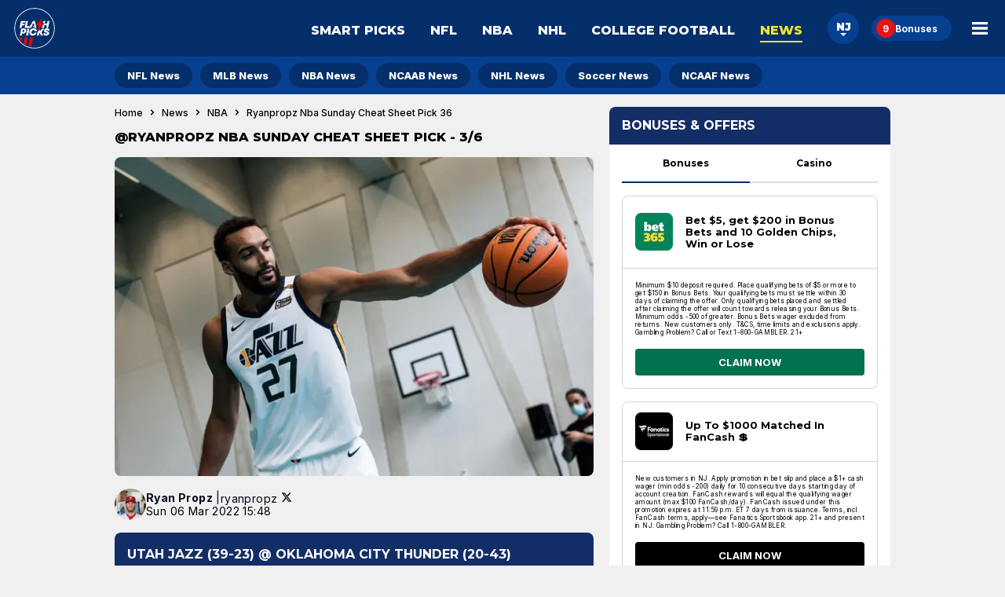

--- FILE ---
content_type: text/html; charset=utf-8
request_url: https://flashpicks.com/news/nba/ryanpropz-nba-sunday-cheat-sheet-pick-36
body_size: 31858
content:
<!DOCTYPE html><html lang="en"><head><meta charSet="utf-8" data-next-head=""/><meta name="viewport" content="width=device-width" class="jsx-3335209462" data-next-head=""/><link rel="icon" href="https://cdn.checkd.media/favicons/fp.ico" class="jsx-3335209462" data-next-head=""/><meta name="format-detection" content="telephone=no" class="jsx-3335209462" data-next-head=""/><title data-next-head="">@RyanPropz NBA Sunday Cheat Sheet Pick - 3/6  | FlashPicks</title><meta name="title" content="@RyanPropz NBA Sunday Cheat Sheet Pick - 3/6 " data-next-head=""/><meta name="description" content="Ryan has a cheat sheet pick locked in for Sunday&#x27;s NBA game between the Jazz and the Thunder." data-next-head=""/><meta name="robots" content="index, follow, max-snippet:-1, max-image-preview:large" data-next-head=""/><link rel="canonical" href="https://flashpicks.com/news/nba/ryanpropz-nba-sunday-cheat-sheet-pick-36" data-next-head=""/><link rel="alternate" href="https://flashpicks.com/news/nba/ryanpropz-nba-sunday-cheat-sheet-pick-36" hrefLang="x-default" data-next-head=""/><link rel="alternate" href="https://flashpicks.com/news/nba/ryanpropz-nba-sunday-cheat-sheet-pick-36" hrefLang="en-US" data-next-head=""/><meta http-equiv="content-language" content="en-US" data-next-head=""/><meta property="og:locale" content="en_US" data-next-head=""/><meta property="og:type" content="article" data-next-head=""/><meta property="og:description" content="Ryan has a cheat sheet pick locked in for Sunday&#x27;s NBA game between the Jazz and the Thunder." data-next-head=""/><meta property="og:title" content="@RyanPropz NBA Sunday Cheat Sheet Pick - 3/6  | FlashPicks" data-next-head=""/><meta property="og:url" content="https://flashpicks.com/news/nba/ryanpropz-nba-sunday-cheat-sheet-pick-36" data-next-head=""/><meta property="og:image" content="https://cdn.checkd.media/images/ydbswb0okp-original.jpg" data-next-head=""/><link rel="preconnect" href="https://connect.facebook.net"/><link rel="preload" href="/_next/static/media/e4af272ccee01ff0-s.p.woff2" as="font" type="font/woff2" crossorigin="anonymous" data-next-font="size-adjust"/><link rel="preload" href="/_next/static/media/904be59b21bd51cb-s.p.woff2" as="font" type="font/woff2" crossorigin="anonymous" data-next-font="size-adjust"/><link rel="preload" href="/_next/static/css/8ab1ed7d93e81163.css" as="style"/><link rel="preload" href="/_next/static/css/d2c2c3eb809a6916.css" as="style"/><link rel="preload" href="/_next/static/css/89f945d4c117e9cc.css" as="style"/><link rel="preload" href="/_next/static/css/aa0e3d9ae94dfdad.css" as="style"/><link rel="preload" href="/_next/static/css/ce229c509082219e.css" as="style"/><link rel="preload" href="/_next/static/css/bfff23ba8771cd03.css" as="style"/><link rel="preload" href="/_next/static/css/818fde1485a44dd9.css" as="style"/><link rel="preload" href="/_next/static/css/4faa712a62ca0ff8.css" as="style"/><link rel="preload" as="image" imageSrcSet="/_next/image?url=https%3A%2F%2Fcdn.checkd.media%2Fimages%2Fydbswb0okp-lg.jpg&amp;w=640&amp;q=75 1x, /_next/image?url=https%3A%2F%2Fcdn.checkd.media%2Fimages%2Fydbswb0okp-lg.jpg&amp;w=1200&amp;q=75 2x" data-next-head=""/><link rel="stylesheet" href="/_next/static/css/8ab1ed7d93e81163.css" data-n-g=""/><link rel="stylesheet" href="/_next/static/css/d2c2c3eb809a6916.css" data-n-p=""/><link rel="stylesheet" href="/_next/static/css/89f945d4c117e9cc.css"/><link rel="stylesheet" href="/_next/static/css/aa0e3d9ae94dfdad.css"/><link rel="stylesheet" href="/_next/static/css/ce229c509082219e.css"/><link rel="stylesheet" href="/_next/static/css/bfff23ba8771cd03.css"/><link rel="stylesheet" href="/_next/static/css/818fde1485a44dd9.css"/><link rel="stylesheet" href="/_next/static/css/4faa712a62ca0ff8.css"/><noscript data-n-css=""></noscript><script defer="" noModule="" src="/_next/static/chunks/polyfills-42372ed130431b0a.js"></script><script defer="" src="/_next/static/chunks/5773.33ff3af89e364d64.js"></script><script defer="" src="/_next/static/chunks/2522.2efea65d260b84aa.js"></script><script defer="" src="/_next/static/chunks/1825.b1bf33740bcd6de2.js"></script><script defer="" src="/_next/static/chunks/9810.c384173fa21f620d.js"></script><script defer="" src="/_next/static/chunks/6971.44185f6657d80b2e.js"></script><script src="/_next/static/chunks/webpack-b697481eca26005c.js" defer=""></script><script src="/_next/static/chunks/framework-b7dd8f103ba2d936.js" defer=""></script><script src="/_next/static/chunks/main-35cc375d1662c84a.js" defer=""></script><script src="/_next/static/chunks/pages/_app-ad7ca6a343a0a473.js" defer=""></script><script src="/_next/static/chunks/1807-4d962340203c973a.js" defer=""></script><script src="/_next/static/chunks/8196-4f06fc6241a35ca4.js" defer=""></script><script src="/_next/static/chunks/2465-bde492e830ee28b6.js" defer=""></script><script src="/_next/static/chunks/pages/news/%5Bslug%5D/%5BchildSlug%5D/locale/%5Blocale%5D-f95b3d928019824a.js" defer=""></script><script src="/_next/static/fSov5EJH4x14U2CRdLGe8/_buildManifest.js" defer=""></script><script src="/_next/static/fSov5EJH4x14U2CRdLGe8/_ssgManifest.js" defer=""></script><style id="__jsx-3335209462">:root{--font-inter:'Inter', 'Inter Fallback';--font-montserrat:'Montserrat', 'Montserrat Fallback'}</style></head><body><noscript><iframe src="https://www.googletagmanager.com/ns.html?id=GTM-WK22FN8"
height="0" width="0" style="display:none;visibility:hidden"></iframe></noscript><script id="theme">
                (function() {
                  const getCookie = (name) => {
                    const value = "; " + document.cookie;
                    const parts = value.split("; " + name + "=");
                    if (parts.length === 2) return parts.pop().split(";").shift();
                  }
                  const themeMap = new Map([
                    ["light", "fp"],
                    ["dark", "fa-dark"],
                  ]);
                  const cookieTheme = themeMap.get(getCookie("colourMode")) || "fp";
                  document.body.setAttribute("data-theme", cookieTheme);
                })();</script><div id="__next"><div class="jsx-3335209462"><div id="portal" class="jsx-3335209462"></div><section class="Betslip_betslip__m_wI2"><header class="Betslip_betslip__header__4qNbO"><h3 class="Betslip_betslip__heading__Kg8iR">Bet Slip</h3><button class="Betslip_betslip__close__S0qZk" type="button">Hide</button><button class="Betslip_betslip__clear__YHXov" type="button">Clear</button></header><main><div class="BetType_betType__container__sxgWN"><h4 class="BetType_betType__9DUhw  BetType_isEmptySelections__D__00">No Bets Added</h4></div></main></section><div class="Header_headerWrapper__FQyg5"><div class="Header_headerBackground__ODBRH"><div class="Header_headerContainer__ONtBd "><div class="Header_headerLogoContainer__6Rosr"><a data-testid="homepage-link" href="/"><img alt="fp logo" loading="lazy" decoding="async" data-nimg="fill" style="position:absolute;height:100%;width:100%;left:0;top:0;right:0;bottom:0;color:transparent" src="https://cdn.checkd.media/menu/fp/homepage.svg"/></a></div><nav class="null" aria-label="Main Nav"><div class="MobileNav_mobileNavContainer__jaVFU"><div class="NavIcons_navIconsContainer__fpwwK"><div data-testid="stateSelector--header" class="undefined undefined"><button class="StateSelector_stateSelectorIcon__W2niB undefined" type="button"><span></span><svg width="8px" height="4px" viewBox="0 0 8 4" version="1.1" xmlns="http://www.w3.org/2000/svg" xmlns:xlink="http://www.w3.org/1999/xlink" aria-hidden="true"><title>Icon/Dropdown</title><g id="Page-1" stroke="none" stroke-width="1" fill="none" fill-rule="evenodd"><g id="FA_desktop_header" transform="translate(-1016.000000, -50.000000)" fill="#1D2A3A"><g id="Nav" transform="translate(244.000000, 27.000000)"><g id="More" transform="translate(719.000000, 12.000000)"><g id="Icon/Dropdown" transform="translate(53.000000, 11.000000)"><polygon id="Triangle" transform="translate(4.000000, 2.000000) scale(1, -1) translate(-4.000000, -2.000000) " points="4 0 8 4 0 4"></polygon></g></g></g></g></g></svg></button></div><a class="NavIcons_navIconLink__H1p_V " aria-label="Bonuses" href="/sportsbooks"><span class="NavIcons_navIconNotification__2Yr5M" data-testid="freeBetCount">0</span><span>Bonuses</span></a></div><button class="MobileNav_mobileNavBtn__G6HXx" aria-label="Main Menu" aria-expanded="false" type="button"><svg xmlns="http://www.w3.org/2000/svg" width="20" height="16" viewBox="0 0 20 16" fill="none" data-testid="menuIcon" aria-hidden="true"><title>Menu Icon</title><path d="M0 16V12.7259H20V16H0ZM0 9.63707V6.36293H20V9.63707H0ZM0 3.27413V0H20V3.27413H0Z" fill="#C1C7C9"></path></svg></button><div class="MobileNav_mobileMenuContainer__Ygw0U" data-testid="mobileMenuContainer"><h2 class="MobileNav_menuHeading__kDRH7">Main Menu</h2><ul class="MenuList_menuUl__96T_h"><li class="MenuList_menuLi__sOiWp"><a class="MenuList_menuLink__YOs7o" href="/smart-picks">Smart Picks</a></li><li class="MenuList_menuLi__sOiWp"><a class="MenuList_menuLink__YOs7o" href="/nfl/picks">NFL</a></li><li class="MenuList_menuLi__sOiWp"><a class="MenuList_menuLink__YOs7o" href="/nba/picks">NBA</a></li><li class="MenuList_menuLi__sOiWp"><a class="MenuList_menuLink__YOs7o" href="/nhl/picks">NHL </a></li><li class="MenuList_menuLi__sOiWp"><a class="MenuList_menuLink__YOs7o" href="/college-football/picks">College Football</a></li><li class="MenuList_menuLi__sOiWp"><a class="MenuList_menuLink__YOs7o" href="/news">Promos &amp; Predictions</a></li><li class="MenuList_menuLi__sOiWp"><a class="MenuList_menuLink__YOs7o" href="/mlb/picks">MLB</a></li><li class="MenuList_menuLi__sOiWp"><a class="MenuList_menuLink__YOs7o" href="/soccer/picks">Soccer</a></li><li class="MenuList_menuLi__sOiWp"><a class="MenuList_menuLink__YOs7o" href="/picks-and-parlays">Picks And Parlays</a></li><li class="MenuList_menuLi__sOiWp"><a class="MenuList_menuLink__YOs7o" href="/same-game-parlays">Same Game Parlays</a></li><li class="MenuList_menuLi__sOiWp"><a class="MenuList_menuLink__YOs7o" href="/sportsbooks">Latest Sportsbook Bonuses<span class="MenuList_offerCount__lIJDd" data-testid="offerCount">0</span></a></li><li class="MenuList_menuLi__sOiWp"><a class="MenuList_menuLink__YOs7o" href="/smartpicks-app">SmartPicks App - Download Now</a></li></ul><div class="MenuList_gambleAware__lLB8q"><div class="FooterLegislation_footerLegislationContainer__GTck2"><div class="FooterLegislation_footerLegalGamblingAge__8bvoj"><svg width="32" height="32" viewBox="0 0 32 32" fill="none" xmlns="http://www.w3.org/2000/svg" data-testid="plus-21-icon"><path fill-rule="evenodd" clip-rule="evenodd" d="M16 30.0002C23.732 30.0002 30 23.7322 30 16.0002C30 8.26826 23.732 2.00024 16 2.00024C8.26801 2.00024 2 8.26826 2 16.0002C2 23.7322 8.26801 30.0002 16 30.0002ZM16 32.0002C24.8366 32.0002 32 24.8368 32 16.0002C32 7.16369 24.8366 0.000244141 16 0.000244141C7.16344 0.000244141 0 7.16369 0 16.0002C0 24.8368 7.16344 32.0002 16 32.0002Z" fill="white"></path><path d="M21.9521 18.6707V12.6366H23.4776V18.6707H21.9521ZM19.6978 16.4164V14.8909H25.7319V16.4164H19.6978Z" fill="white"></path><path d="M17.2699 11.273V20.0002H15.4247V13.0244H15.3736L13.375 14.2772V12.6409L15.5355 11.273H17.2699Z" fill="white"></path><path d="M5.91442 20.0002V18.6707L9.02096 15.7943C9.28516 15.5386 9.50675 15.3085 9.68573 15.1039C9.86755 14.8994 10.0053 14.6991 10.0991 14.5031C10.1928 14.3042 10.2397 14.0897 10.2397 13.8596C10.2397 13.6039 10.1815 13.3838 10.065 13.1991C9.94851 13.0116 9.78942 12.8681 9.58772 12.7687C9.38601 12.6664 9.15732 12.6153 8.90164 12.6153C8.63459 12.6153 8.40164 12.6693 8.20277 12.7772C8.00391 12.8852 7.8505 13.04 7.74255 13.2417C7.63459 13.4434 7.58061 13.6835 7.58061 13.9619H5.82919C5.82919 13.3909 5.95845 12.8951 6.21698 12.4747C6.4755 12.0542 6.83772 11.7289 7.30363 11.4988C7.76953 11.2687 8.30647 11.1537 8.91442 11.1537C9.53942 11.1537 10.0835 11.2645 10.5465 11.486C11.0124 11.7048 11.3746 12.0088 11.6332 12.398C11.8917 12.7872 12.021 13.2332 12.021 13.736C12.021 14.0656 11.9556 14.3909 11.8249 14.7119C11.6971 15.0329 11.4684 15.3895 11.1389 15.7815C10.8093 16.1707 10.3448 16.638 9.74539 17.1835L8.47124 18.4321V18.4917H12.136V20.0002H5.91442Z" fill="white"></path></svg></div><div class="FooterLegislation_logoContainer__QqOhK"><a rel="noopener noreferrer" target="_blank" title="Gambling problem helpline" data-testid="gamblingProblemHelplineLogo" href="https://www.ncpgambling.org/help-treatment/national-helpline-1-800-522-4700"><picture class="Image_picture__fByGQ" data-testid="priority-false"><img alt="Gambling Problem Helpline Logo" loading="lazy" width="225" height="98" decoding="async" data-nimg="1" class=" FooterLegislation_gambleAwareImage__mZGmQ" style="color:transparent" srcSet="/_next/image?url=https%3A%2F%2Fcdn.checkd.media%2Flogos%2Ffp_1800_gambler.png&amp;w=256&amp;q=75 1x, /_next/image?url=https%3A%2F%2Fcdn.checkd.media%2Flogos%2Ffp_1800_gambler.png&amp;w=640&amp;q=75 2x" src="/_next/image?url=https%3A%2F%2Fcdn.checkd.media%2Flogos%2Ffp_1800_gambler.png&amp;w=640&amp;q=75"/></picture></a></div></div></div></div></div></nav></div><ul class="MobileSubNav_navItems__335hU" data-testid="mobileSubNav"><li class="MobileSubNav_navItem__jseDQ "><a class="MobileSubNav_link__y4KTA" href="/smart-picks">Smart Picks</a></li><li class="MobileSubNav_navItem__jseDQ "><a class="MobileSubNav_link__y4KTA" href="/nfl/picks">NFL</a></li><li class="MobileSubNav_navItem__jseDQ "><a class="MobileSubNav_link__y4KTA" href="/nba/picks">NBA</a></li><li class="MobileSubNav_navItem__jseDQ "><a class="MobileSubNav_link__y4KTA" href="/nhl/picks">NHL </a></li></ul></div><div class="SecondaryNav_secondaryNavContainer__UZlNg"><div></div><nav class="SecondaryNav_secondaryNav__uvOFy" aria-labelledby="secondaryNavHeader"><h3 class="SecondaryNav_secondaryNavHeader__dn8uU" id="secondaryNavHeader">Secondary Nav</h3><ul class="SecondaryNav_secondaryNavUl__tGCKX "><div class="ScrollableElement_container__mTXRE "><div class="ScrollableElement_itemsContainer__3qsFg ScrollableElement_enableScrollOnMobile__oIDJ_ "><ul aria-label="Options list" class="ScrollableElement_multiviewFlexContainer__s_blp null
                "><li draggable="false"><a class="SecondaryNav_secondaryNavLink__jEvrH " href="/news/nfl">NFL News</a></li><li draggable="false"><a class="SecondaryNav_secondaryNavLink__jEvrH " href="/news/mlb">MLB News</a></li><li draggable="false"><a class="SecondaryNav_secondaryNavLink__jEvrH " href="/news/nba">NBA News</a></li><li draggable="false"><a class="SecondaryNav_secondaryNavLink__jEvrH " href="/news/college-basketball">NCAAB News</a></li><li draggable="false"><a class="SecondaryNav_secondaryNavLink__jEvrH " href="/news/nhl">NHL News</a></li><li draggable="false"><a class="SecondaryNav_secondaryNavLink__jEvrH " href="/news/soccer">Soccer News</a></li><li draggable="false"><a class="SecondaryNav_secondaryNavLink__jEvrH " href="/news/college-football">NCAAF News</a></li></ul></div><button class="ScrollableElement_angleButton__910YW ScrollableElement_disableAngleButtonOnMobile__e1eYM ScrollableElement_angleButtonRight__01st8" type="button"><svg width="24" height="24" viewBox="0 0 24 24" fill="none" xmlns="http://www.w3.org/2000/svg"><path d="M12.4551 12L8 7.35L9.77246 5.5L16 12L9.77246 18.5L8 16.65L12.4551 12Z" fill="black"></path></svg></button></div></ul></nav><div></div></div></div><div class="Layout_containerGrid__CqOhn"><div></div><div><div class="Layout_contentContainer__w009J false"><main data-testid="mainContent"><h1 class="Layout_pageTitle__Sk6Rr">@RyanPropz NBA Sunday Cheat Sheet Pick - 3/6</h1><div class="Media_mediaContainer__ArgR2"><div class="Media_imageAndCaption__jZxID"><picture class="Image_picture__fByGQ" data-testid="priority-true"><img alt="" loading="eager" width="585" height="1020" decoding="async" data-nimg="1" class=" " style="color:transparent" srcSet="/_next/image?url=https%3A%2F%2Fcdn.checkd.media%2Fimages%2Fydbswb0okp-lg.jpg&amp;w=640&amp;q=75 1x, /_next/image?url=https%3A%2F%2Fcdn.checkd.media%2Fimages%2Fydbswb0okp-lg.jpg&amp;w=1200&amp;q=75 2x" src="/_next/image?url=https%3A%2F%2Fcdn.checkd.media%2Fimages%2Fydbswb0okp-lg.jpg&amp;w=1200&amp;q=75"/></picture></div></div><div class="Author_authorContainer__qU5eN"><a href="/author/ryan-propz"><picture class="Image_picture__fByGQ" data-testid="priority-false"><img alt="Ryan Propz" loading="lazy" width="40" height="40" decoding="async" data-nimg="1" class=" Author_authorImage__r_DzJ" style="color:transparent" srcSet="/_next/image?url=https%3A%2F%2Fcdn.checkd.media%2Fimages%2F0vqn60uza-sm.jpg&amp;w=48&amp;q=75 1x, /_next/image?url=https%3A%2F%2Fcdn.checkd.media%2Fimages%2F0vqn60uza-sm.jpg&amp;w=96&amp;q=75 2x" src="/_next/image?url=https%3A%2F%2Fcdn.checkd.media%2Fimages%2F0vqn60uza-sm.jpg&amp;w=96&amp;q=75"/></picture></a><div class="Author_authorDetailsContainer__q9Bg9"><div class="Author_authorDetails__uhAu6"><a href="/author/ryan-propz"><div><span class="Author_authorName__N6SLU">Ryan<!-- --> <!-- -->Propz</span><span> | </span></div></a><a target="_blank" rel="noopener noreferrer author" href="https://x.com/ryanpropz"><span>ryanpropz<!-- --> </span><svg viewBox="0 0 24 24" width="14"><title>X Logo</title><g><path fill="#000" d="M18.244 2.25h3.308l-7.227 8.26 8.502 11.24H16.17l-5.214-6.817L4.99 21.75H1.68l7.73-8.835L1.254 2.25H8.08l4.713 6.231zm-1.161 17.52h1.833L7.084 4.126H5.117z"></path></g></svg></a></div><div>Sun 06 Mar 2022 15:48</div></div></div><div class="CardWrapper_cardListContainer__iBFxK" data-testid="cardWrapper"><div class="CardWrapper_cardListHeaderContainer__Ge4y1 " id="card-list-utah-jazz-(39-23)-@-oklahoma-city-thunder-(20-43)"><div class="CardWrapper_titleContainer__B7YJr"><h2 class="CardWrapper_cardListHeader__jIFkl">Utah Jazz (39-23) @ Oklahoma City Thunder (20-43)</h2></div></div><article class="Editor_editorCard__cTAnr"><p style="text-align:left">Oklahoma City is always a threat to get blown out, so I tread lightly in their games but sometimes rebound props in blowouts can still be a solid spot. In order for a blowout to occur, missed shots must occur on one end, and few are better at cleaning up misses than Rudy Gobert. </p><p style="text-align:left">Rudy Gobert leads the league in rebounds and gets a great opportunity to increase his lead today. He is first by a significant margin in rebound chances per game (4.1 more than second place). Rudy has 14 or more rebounds in 65% of his games this season. He has also hit in 6 of his last 10 games despite being reworked into the rotation after an injury in that stretch. In two prior matchups vs OKC, Gobert grabbed 21 and 17 rebounds. </p><p style="text-align:left">Like I mentioned earlier you must be aware of blowout potential in Thunder games, but Rudy’s rebounds have been blowout proof this year. In 23 wins by 10 or more points, Rudy has hit this prop in 17 of them, good for a 74% hit rate.  The Thunder are dead last in rebounds allowed, and of course a big part of that is a league worst 42.2% field goal percentage. </p><p style="text-align:left">If by chance OKC stays close, it could easily be a 20 rebound game for Rudy, but even if the blowout fears come true, I love this spot for him to continue his dominance on the glass.</p></article></div><div class="Card_card__pMaLR undefined"><div class="CardHeader_container__Og07x CardHeader_primary__mjeLM BettingTip_cardHeader__Omhrv"><div class="BettingTip_titleWrapper__Y3qj2"><h3>Ryan&#x27;s Cheat Sheet Pick</h3></div><picture class="Image_picture__fByGQ" data-testid="priority-false"><img alt="fanduel logo" loading="lazy" width="28" height="28" decoding="async" data-nimg="1" class=" " style="color:transparent" srcSet="/_next/image?url=https%3A%2F%2Fcdn.checkd-dev.com%2Fbettinghub%2Fbookies%2Fweb%2Ffanduel.png&amp;w=32&amp;q=75 1x, /_next/image?url=https%3A%2F%2Fcdn.checkd-dev.com%2Fbettinghub%2Fbookies%2Fweb%2Ffanduel.png&amp;w=64&amp;q=75 2x" src="/_next/image?url=https%3A%2F%2Fcdn.checkd-dev.com%2Fbettinghub%2Fbookies%2Fweb%2Ffanduel.png&amp;w=64&amp;q=75"/></picture></div><div class="BettingTip_tipContainer__rdRiB"><div class="BettingTip_tipWrapper__zJszV"><div class="BettingTip_tip__GG0PF">Rudy Gobert over 13.5 rebounds @ -102</div></div><a class="Button_button__GE6v7 Button_button--positive__BnICf Button_button--min-width__xcOKj BettingTip_link__cgu4M" href="http://wlfanduel.adsrv.eacdn.com/C.ashx?btag=a_23740b_2436c_&amp;affid=15801&amp;siteid=23740&amp;adid=2436&amp;c=" target="_blank" rel="noreferrer">TAIL RYAN HERE</a></div></div><div class="CardWrapper_cardListContainer__iBFxK" data-testid="cardWrapper"><div class="CardWrapper_cardListHeaderContainer__Ge4y1 " id="card-list-$200-free-bets-for-sunday&#x27;s-nba!-🏀"><div class="CardWrapper_titleContainer__B7YJr"><h2 class="CardWrapper_cardListHeader__jIFkl">$200 FREE BETS FOR SUNDAY&#x27;S NBA! 🏀</h2></div></div><article class="Editor_editorCard__cTAnr"><p style="text-align:left">Make sure you maximize your NBA betting experience by claiming your <strong>$200 worth of Free Bets</strong> <strong>at</strong> <strong>bet365</strong> in three simple steps:</p><ol><li><strong>Register</strong> your account <strong><u>HERE</u></strong></li><li><strong>Download</strong> the bet365 app or login on your laptop</li><li><strong>Bet $1</strong> &amp; once it settles, win or lose, you&#x27;ll get $200 in Free Bets!</li></ol><figure><div><a href="https://www.nj.bet365.com/olp/open-account?affiliate=365_01120622" target="https://www.nj.bet365.com/olp/open-account?affiliate=365_01120622" style="padding: 20px; width: 100%; font-family: Helvetica, Arial, sans-serif; color: #ffffff; font-weight:normal; text-align:center; background-color: #173a7d; text-decoration: none; border: none; -webkit-border-radius: 5px; -moz-border-radius: 5px; border-radius: 5px; display: inline-block;">
<span style="font-size: 13px; font-family: Helvetica, Arial, sans-serif;  color: #ffffff; font-weight:normal; line-height:1.5em; text-align:center; ">CLAIM NOW</span>
</a></div></figure><p style="text-align:left"><em>This offer is available to new customers in NJ. T&amp;Cs apply.</em></p></article></div><div class="Card_card__pMaLR undefined"><div class="OfferCard_container__n3v_1"><div class="OfferCard_body__SXPCi OfferCard_body--default__JKXfp"><div class="OfferCard_logoAndTitleWrapper__LmqKL"><picture class="Image_picture__fByGQ" data-testid="priority-false"><img alt="bet365 logo" loading="lazy" width="40" height="40" decoding="async" data-nimg="1" class=" " style="color:transparent" srcSet="/_next/image?url=https%3A%2F%2Fcdn.checkd-dev.com%2Fbettinghub%2Fbookies%2Fweb%2Fbet365.png&amp;w=48&amp;q=75 1x, /_next/image?url=https%3A%2F%2Fcdn.checkd-dev.com%2Fbettinghub%2Fbookies%2Fweb%2Fbet365.png&amp;w=96&amp;q=75 2x" src="/_next/image?url=https%3A%2F%2Fcdn.checkd-dev.com%2Fbettinghub%2Fbookies%2Fweb%2Fbet365.png&amp;w=96&amp;q=75"/></picture><h3 class="OfferCard_header__GZIbx">Bet $5, get $200 in Bonus Bets and 10 Golden Chips, Win or Lose</h3></div><div class="OfferCard_ctaAndScoreContainer__wsY_T"><a class="Button_button__GE6v7 Button_button--positive__BnICf Button_button--min-width__xcOKj OfferCard_cta__dSa38" href="https://www.bet365.com/hub/aff/app-hero-banner-1?affiliate=365_03723342" target="_blank" rel="noreferrer" style="background-color:rgba(1,113,80)"><span class="OfferCard_ctaText__bvpJm" style="color:rgba(255,255,255)">CLAIM NOW</span><svg xmlns="http://www.w3.org/2000/svg" width="17" height="16" viewBox="0 0 17 16" fill="none"><title>External Link Icon</title><path d="M1.83334 14.6667V1.33333H8.82314V3.13605H3.63606V12.8639H13.364V7.67687H15.1667V14.6667H1.83334ZM6.88436 10.8741L5.62586 9.61564L12.1055 3.13605H10.1837V1.33333H15.1667V6.31632H13.364V4.39455L6.88436 10.8741Z" fill="rgba(255,255,255)"></path></svg></a></div></div><div class="OfferCard_footer__QfgH1"><p class="OfferCard_termsAndConditions__LFkFY OfferCard_termsAndConditions--textColour__AAhyA">Minimum $10 deposit required. Place qualifying bets of $5 or more to get $150 in Bonus Bets. Your qualifying bets must settle within 30 days of claiming the offer. Only qualifying bets placed and settled after claiming the offer will count towards releasing your Bonus Bets. Minimum odds -500 of greater. Bonus Bets wager excluded from returns. New customers only. T&amp;CS, time limits and exclusions apply. Gambling Problem? Call or Text 1-800-GAMBLER. 21+</p></div></div></div><div class="Card_card__pMaLR undefined"><div class="CardHeader_container__Og07x CardHeader_primary__mjeLM "><h2 class="RelatedContent_heading__SnLLS">Related News</h2></div><ul class="RelatedContentList_list__qdQBc RelatedContentList_desktopMedium__t1Qvm RelatedContentList_mobileSmall__sQIFh" data-testid="cardListRelatedContent"><li class="RelatedArticleCard_card__Au0Wk RelatedArticleCard_desktopHeadline__wzC8D RelatedArticleCard_fullSpanDesktop__61OAP" data-testid="card-694be22aa68cbe453f361547"><a class="RelatedArticleCard_cardLink__2fIlk" data-testid="cardLink" href="/news/nba/houston-rockets-los-angeles-lakers-same-game-parlay-12252025"><div class="RelatedArticleCard_mediaWrapper__tlAQH"><img alt="Houston Rockets @ Los Angeles Lakers: Same Game Parlay 12/25/2025" loading="lazy" decoding="async" data-nimg="fill" class="RelatedArticleCard_image__R6_Xq" style="position:absolute;height:100%;width:100%;left:0;top:0;right:0;bottom:0;color:transparent" sizes="(min-width: 1440px) 320px, (min-width: 1024px) 280px, (min-width: 768px) 45vw, 90vw" srcSet="/_next/image?url=https%3A%2F%2Fcdn.checkd.media%2Fimages%2Fy35tbw07hm-original.jpg&amp;w=384&amp;q=75 384w, /_next/image?url=https%3A%2F%2Fcdn.checkd.media%2Fimages%2Fy35tbw07hm-original.jpg&amp;w=640&amp;q=75 640w, /_next/image?url=https%3A%2F%2Fcdn.checkd.media%2Fimages%2Fy35tbw07hm-original.jpg&amp;w=750&amp;q=75 750w, /_next/image?url=https%3A%2F%2Fcdn.checkd.media%2Fimages%2Fy35tbw07hm-original.jpg&amp;w=828&amp;q=75 828w, /_next/image?url=https%3A%2F%2Fcdn.checkd.media%2Fimages%2Fy35tbw07hm-original.jpg&amp;w=1080&amp;q=75 1080w, /_next/image?url=https%3A%2F%2Fcdn.checkd.media%2Fimages%2Fy35tbw07hm-original.jpg&amp;w=1200&amp;q=75 1200w, /_next/image?url=https%3A%2F%2Fcdn.checkd.media%2Fimages%2Fy35tbw07hm-original.jpg&amp;w=1920&amp;q=75 1920w, /_next/image?url=https%3A%2F%2Fcdn.checkd.media%2Fimages%2Fy35tbw07hm-original.jpg&amp;w=2048&amp;q=75 2048w, /_next/image?url=https%3A%2F%2Fcdn.checkd.media%2Fimages%2Fy35tbw07hm-original.jpg&amp;w=3840&amp;q=75 3840w" src="/_next/image?url=https%3A%2F%2Fcdn.checkd.media%2Fimages%2Fy35tbw07hm-original.jpg&amp;w=3840&amp;q=75"/></div><span class="RelatedArticleCard_rankBadge__LPNQ0" aria-label="Rank 1">1</span><div class="RelatedArticleCard_metaRow___w4rh"><span class="RelatedArticleCard_category__uXjhY" data-testid="category">News</span><time class="RelatedArticleCard_time__v9grK" dateTime="2025-12-24T13:04:02">1mo</time></div><p class="RelatedArticleCard_title__6zZpg">Houston Rockets @ Los Angeles Lakers: Same Game Parlay 12/25/2025</p><span class="RelatedArticleCard_arrowIcon__tamV8" aria-hidden="true"><svg width="24" height="24" viewBox="0 0 24 24" fill="none" xmlns="http://www.w3.org/2000/svg"><path d="M12.4551 12L8 7.35L9.77246 5.5L16 12L9.77246 18.5L8 16.65L12.4551 12Z" fill="black"></path></svg></span></a></li><li class="RelatedArticleCard_card__Au0Wk" data-testid="card-6941023b0c87c1407a60755d"><a class="RelatedArticleCard_cardLink__2fIlk" data-testid="cardLink" href="/news/nba/new-york-knicks-vs-san-antonio-spurs-same-game-parlay-12162025"><div class="RelatedArticleCard_mediaWrapper__tlAQH"><img alt="New York Knicks vs San Antonio Spurs: Same Game Parlay 12/16/2025" loading="lazy" decoding="async" data-nimg="fill" class="RelatedArticleCard_image__R6_Xq" style="position:absolute;height:100%;width:100%;left:0;top:0;right:0;bottom:0;color:transparent" sizes="(min-width: 1440px) 320px, (min-width: 1024px) 280px, (min-width: 768px) 45vw, 90vw" srcSet="/_next/image?url=https%3A%2F%2Fcdn.checkd.media%2Fimages%2Fkccs2f0cu6-original.jpg&amp;w=384&amp;q=75 384w, /_next/image?url=https%3A%2F%2Fcdn.checkd.media%2Fimages%2Fkccs2f0cu6-original.jpg&amp;w=640&amp;q=75 640w, /_next/image?url=https%3A%2F%2Fcdn.checkd.media%2Fimages%2Fkccs2f0cu6-original.jpg&amp;w=750&amp;q=75 750w, /_next/image?url=https%3A%2F%2Fcdn.checkd.media%2Fimages%2Fkccs2f0cu6-original.jpg&amp;w=828&amp;q=75 828w, /_next/image?url=https%3A%2F%2Fcdn.checkd.media%2Fimages%2Fkccs2f0cu6-original.jpg&amp;w=1080&amp;q=75 1080w, /_next/image?url=https%3A%2F%2Fcdn.checkd.media%2Fimages%2Fkccs2f0cu6-original.jpg&amp;w=1200&amp;q=75 1200w, /_next/image?url=https%3A%2F%2Fcdn.checkd.media%2Fimages%2Fkccs2f0cu6-original.jpg&amp;w=1920&amp;q=75 1920w, /_next/image?url=https%3A%2F%2Fcdn.checkd.media%2Fimages%2Fkccs2f0cu6-original.jpg&amp;w=2048&amp;q=75 2048w, /_next/image?url=https%3A%2F%2Fcdn.checkd.media%2Fimages%2Fkccs2f0cu6-original.jpg&amp;w=3840&amp;q=75 3840w" src="/_next/image?url=https%3A%2F%2Fcdn.checkd.media%2Fimages%2Fkccs2f0cu6-original.jpg&amp;w=3840&amp;q=75"/></div><span class="RelatedArticleCard_rankBadge__LPNQ0" aria-label="Rank 2">2</span><div class="RelatedArticleCard_metaRow___w4rh"><span class="RelatedArticleCard_category__uXjhY" data-testid="category">News</span><time class="RelatedArticleCard_time__v9grK" dateTime="2025-12-16T07:06:05">1mo</time></div><p class="RelatedArticleCard_title__6zZpg">New York Knicks vs San Antonio Spurs: Same Game Parlay 12/16/2025</p><span class="RelatedArticleCard_arrowIcon__tamV8" aria-hidden="true"><svg width="24" height="24" viewBox="0 0 24 24" fill="none" xmlns="http://www.w3.org/2000/svg"><path d="M12.4551 12L8 7.35L9.77246 5.5L16 12L9.77246 18.5L8 16.65L12.4551 12Z" fill="black"></path></svg></span></a></li><li class="RelatedArticleCard_card__Au0Wk" data-testid="card-691ca7838f48fd8421ced15f"><a class="RelatedArticleCard_cardLink__2fIlk" data-testid="cardLink" href="/news/nba/phoenix-suns-vs-portland-trail-blazers-same-game-parlay-for-november-18-2025"><div class="RelatedArticleCard_mediaWrapper__tlAQH"><img alt="Phoenix Suns vs Portland Trail Blazers Same Game Parlay for November 18, 2025" loading="lazy" decoding="async" data-nimg="fill" class="RelatedArticleCard_image__R6_Xq" style="position:absolute;height:100%;width:100%;left:0;top:0;right:0;bottom:0;color:transparent" sizes="(min-width: 1440px) 320px, (min-width: 1024px) 280px, (min-width: 768px) 45vw, 90vw" srcSet="/_next/image?url=https%3A%2F%2Fcdn.checkd.media%2Fimages%2F1o1x530vtu-original.jpg&amp;w=384&amp;q=75 384w, /_next/image?url=https%3A%2F%2Fcdn.checkd.media%2Fimages%2F1o1x530vtu-original.jpg&amp;w=640&amp;q=75 640w, /_next/image?url=https%3A%2F%2Fcdn.checkd.media%2Fimages%2F1o1x530vtu-original.jpg&amp;w=750&amp;q=75 750w, /_next/image?url=https%3A%2F%2Fcdn.checkd.media%2Fimages%2F1o1x530vtu-original.jpg&amp;w=828&amp;q=75 828w, /_next/image?url=https%3A%2F%2Fcdn.checkd.media%2Fimages%2F1o1x530vtu-original.jpg&amp;w=1080&amp;q=75 1080w, /_next/image?url=https%3A%2F%2Fcdn.checkd.media%2Fimages%2F1o1x530vtu-original.jpg&amp;w=1200&amp;q=75 1200w, /_next/image?url=https%3A%2F%2Fcdn.checkd.media%2Fimages%2F1o1x530vtu-original.jpg&amp;w=1920&amp;q=75 1920w, /_next/image?url=https%3A%2F%2Fcdn.checkd.media%2Fimages%2F1o1x530vtu-original.jpg&amp;w=2048&amp;q=75 2048w, /_next/image?url=https%3A%2F%2Fcdn.checkd.media%2Fimages%2F1o1x530vtu-original.jpg&amp;w=3840&amp;q=75 3840w" src="/_next/image?url=https%3A%2F%2Fcdn.checkd.media%2Fimages%2F1o1x530vtu-original.jpg&amp;w=3840&amp;q=75"/></div><span class="RelatedArticleCard_rankBadge__LPNQ0" aria-label="Rank 3">3</span><div class="RelatedArticleCard_metaRow___w4rh"><span class="RelatedArticleCard_category__uXjhY" data-testid="category">News</span><time class="RelatedArticleCard_time__v9grK" dateTime="2025-11-18T17:13:19">2mo</time></div><p class="RelatedArticleCard_title__6zZpg">Phoenix Suns vs Portland Trail Blazers Same Game Parlay for November 18, 2025</p><span class="RelatedArticleCard_arrowIcon__tamV8" aria-hidden="true"><svg width="24" height="24" viewBox="0 0 24 24" fill="none" xmlns="http://www.w3.org/2000/svg"><path d="M12.4551 12L8 7.35L9.77246 5.5L16 12L9.77246 18.5L8 16.65L12.4551 12Z" fill="black"></path></svg></span></a></li></ul></div></main><aside><div class="OfferSidebar_offerSidebarContainer__0AewG" data-testid="sidebar"><h2 class="OfferSidebar_offerSidebarHeader__acV4s">Bonuses &amp; offers</h2><div class="OfferSidebar_offerSidebarBodyContainer__7wr2l"><ul class="OfferSidebar_offerCategoryUl__o1oUN"><li class="OfferSidebar_offerCategoryLink--active__q2lh_" data-testid="offerCategoryLink"><button class="OfferSidebar_offerCategoryButton__MuUG3" type="button">Bonuses</button></li><li class="OfferSidebar_offerCategoryLink__OlOj_" data-testid="offerCategoryLink"><button class="OfferSidebar_offerCategoryButton__MuUG3" type="button">Casino</button></li></ul><div class="OfferCard_offerCardContainer__7qo23" data-testid="offer-61fc264e0a46ca00174f2ef9"><div class="OfferCard_offerHeader__Io6u1 OfferCard_offerHeader--sidebar__2IBa4" data-testid="offerHeader-61fc264e0a46ca00174f2ef9"><img alt="bet365 Logo" loading="lazy" width="48" height="48" decoding="async" data-nimg="1" style="color:transparent" srcSet="/_next/image?url=https%3A%2F%2Fcdn.checkd-dev.com%2Fbettinghub%2Fbookies%2Fweb%2Fbet365.png&amp;w=48&amp;q=75 1x, /_next/image?url=https%3A%2F%2Fcdn.checkd-dev.com%2Fbettinghub%2Fbookies%2Fweb%2Fbet365.png&amp;w=96&amp;q=75 2x" src="/_next/image?url=https%3A%2F%2Fcdn.checkd-dev.com%2Fbettinghub%2Fbookies%2Fweb%2Fbet365.png&amp;w=96&amp;q=75"/><h2 class="OfferCard_offerHeading__p35ft">Bet $5, get $200 in Bonus Bets and 10 Golden Chips, Win or Lose</h2></div><div class="OfferCard_offerBody__v_Dms OfferCard_offerBody--sidebar__zCFqB" data-testid="offer-card-61fc264e0a46ca00174f2ef9__body"><p class="OfferCard_offerTerms__l5TTx OfferCard_offerTerms--sidebar__XDFdD">Minimum $10 deposit required. Place qualifying bets of $5 or more to get $150 in Bonus Bets. Your qualifying bets must settle within 30 days of claiming the offer. Only qualifying bets placed and settled after claiming the offer will count towards releasing your Bonus Bets. Minimum odds -500 of greater. Bonus Bets wager excluded from returns. New customers only. T&amp;CS, time limits and exclusions apply. Gambling Problem? Call or Text 1-800-GAMBLER. 21+</p><a class="OfferCard_offerButton__FMOLf" href="https://www.bet365.com/hub/aff/app-hero-banner-1?affiliate=365_03723342" style="color:rgba(255,255,255);background-color:rgba(1,113,80)" target="_blank">CLAIM NOW</a></div></div><div class="OfferCard_offerCardContainer__7qo23" data-testid="offer-65be52b5ac51cd001854c20d"><div class="OfferCard_offerHeader__Io6u1 OfferCard_offerHeader--sidebar__2IBa4" data-testid="offerHeader-65be52b5ac51cd001854c20d"><img alt="FanaticsBet Logo" loading="lazy" width="48" height="48" decoding="async" data-nimg="1" style="color:transparent" srcSet="/_next/image?url=https%3A%2F%2Fcdn.checkd-dev.com%2Fbettinghub%2Fbookies%2Fweb%2Ffanaticsbet.png&amp;w=48&amp;q=75 1x, /_next/image?url=https%3A%2F%2Fcdn.checkd-dev.com%2Fbettinghub%2Fbookies%2Fweb%2Ffanaticsbet.png&amp;w=96&amp;q=75 2x" src="/_next/image?url=https%3A%2F%2Fcdn.checkd-dev.com%2Fbettinghub%2Fbookies%2Fweb%2Ffanaticsbet.png&amp;w=96&amp;q=75"/><h2 class="OfferCard_offerHeading__p35ft">Up To $1000 Matched In FanCash 💲</h2></div><div class="OfferCard_offerBody__v_Dms OfferCard_offerBody--sidebar__zCFqB" data-testid="offer-card-65be52b5ac51cd001854c20d__body"><p class="OfferCard_offerTerms__l5TTx OfferCard_offerTerms--sidebar__XDFdD">New customers in NJ. Apply promotion in bet slip and place a $1+ cash wager (min odds -200) daily for 10 consecutive days starting day of account creation. FanCash rewards will equal the qualifying wager amount (max $100 FanCash/day). FanCash issued under this promotion expires at 11:59 p.m. ET 7 days from issuance. Terms, incl. FanCash terms, apply—see Fanatics Sportsbook app. 21+ and present in NJ. Gambling Problem? Call 1-800-GAMBLER.</p><a class="OfferCard_offerButton__FMOLf" href="https://track.fanaticsbettingpartners.com/track/2bf8277e-6e8a-4425-8ce1-e8308d18d042?type=social&amp;s1=CheckdSite5.1&amp;s2=Sportsbook" style="color:rgba(255,255,255);background-color:rgba(0,0,0)" target="_blank">CLAIM NOW</a></div></div><div class="OfferCard_offerCardContainer__7qo23" data-testid="offer-6201459e0a46ca00174f2f8c"><div class="OfferCard_offerHeader__Io6u1 OfferCard_offerHeader--sidebar__2IBa4" data-testid="offerHeader-6201459e0a46ca00174f2f8c"><img alt="FanDuel Logo" loading="lazy" width="48" height="48" decoding="async" data-nimg="1" style="color:transparent" srcSet="/_next/image?url=https%3A%2F%2Fcdn.checkd-dev.com%2Fbettinghub%2Fbookies%2Fweb%2Ffanduel.png&amp;w=48&amp;q=75 1x, /_next/image?url=https%3A%2F%2Fcdn.checkd-dev.com%2Fbettinghub%2Fbookies%2Fweb%2Ffanduel.png&amp;w=96&amp;q=75 2x" src="/_next/image?url=https%3A%2F%2Fcdn.checkd-dev.com%2Fbettinghub%2Fbookies%2Fweb%2Ffanduel.png&amp;w=96&amp;q=75"/><h2 class="OfferCard_offerHeading__p35ft">Bet $5, Get $200 in Bonus Bets If Your Bet Wins 💰</h2></div><div class="OfferCard_offerBody__v_Dms OfferCard_offerBody--sidebar__zCFqB" data-testid="offer-card-6201459e0a46ca00174f2f8c__body"><p class="OfferCard_offerTerms__l5TTx OfferCard_offerTerms--sidebar__XDFdD">Available to new users who register, make a first-time deposit of $5+, then place first real-money wager on FanDuel Sportsbook market (no odds limits). Bets credited if your bet wins within 72 hours of bet settlement. 21+ and present in NJ. Gambling Problem? Call 1-800-GAMBLER.</p><a class="OfferCard_offerButton__FMOLf" href="https://wlfanduelus.adsrv.eacdn.com/C.ashx?btag=a_23706b_96c_&amp;affid=15801&amp;siteid=23706&amp;adid=96&amp;c=" style="color:rgba(255,255,255);background-color:rgba(20,147,255)" target="_blank">CLAIM NOW</a></div></div><div class="OfferCard_offerCardContainer__7qo23" data-testid="offer-61e7f276cea13f001733d9e7"><div class="OfferCard_offerHeader__Io6u1 OfferCard_offerHeader--sidebar__2IBa4" data-testid="offerHeader-61e7f276cea13f001733d9e7"><img alt="BetMGM Logo" loading="lazy" width="48" height="48" decoding="async" data-nimg="1" style="color:transparent" srcSet="/_next/image?url=https%3A%2F%2Fcdn.checkd-dev.com%2Fbettinghub%2Fbookies%2Fweb%2Fbetmgm.png&amp;w=48&amp;q=75 1x, /_next/image?url=https%3A%2F%2Fcdn.checkd-dev.com%2Fbettinghub%2Fbookies%2Fweb%2Fbetmgm.png&amp;w=96&amp;q=75 2x" src="/_next/image?url=https%3A%2F%2Fcdn.checkd-dev.com%2Fbettinghub%2Fbookies%2Fweb%2Fbetmgm.png&amp;w=96&amp;q=75"/><h2 class="OfferCard_offerHeading__p35ft">Bet $10, Get $150 in Bonus Bets If You Win</h2></div><div class="OfferCard_offerBody__v_Dms OfferCard_offerBody--sidebar__zCFqB" data-testid="offer-card-61e7f276cea13f001733d9e7__body"><p class="OfferCard_offerTerms__l5TTx OfferCard_offerTerms--sidebar__XDFdD">21+ and present in NJ. Gambling Problem? Call 1-800-GAMBLER.</p><a class="OfferCard_offerButton__FMOLf" href="https://mediaserver.betmgmpartners.com/renderBanner.do?zoneId=1660802" style="color:rgba(255,255,255);background-color:rgba(192,169,113)" target="_blank">CLAIM NOW</a></div></div><div class="OfferCard_offerCardContainer__7qo23" data-testid="offer-61f2a5828462cd00181e438c"><div class="OfferCard_offerHeader__Io6u1 OfferCard_offerHeader--sidebar__2IBa4" data-testid="offerHeader-61f2a5828462cd00181e438c"><img alt="Caesars Logo" loading="lazy" width="48" height="48" decoding="async" data-nimg="1" style="color:transparent" srcSet="/_next/image?url=https%3A%2F%2Fcdn.checkd-dev.com%2Fbettinghub%2Fbookies%2Fweb%2Fcaesars.png&amp;w=48&amp;q=75 1x, /_next/image?url=https%3A%2F%2Fcdn.checkd-dev.com%2Fbettinghub%2Fbookies%2Fweb%2Fcaesars.png&amp;w=96&amp;q=75 2x" src="/_next/image?url=https%3A%2F%2Fcdn.checkd-dev.com%2Fbettinghub%2Fbookies%2Fweb%2Fcaesars.png&amp;w=96&amp;q=75"/><h2 class="OfferCard_offerHeading__p35ft">Bet $1, Double Your Winnings Your Next 20 Bets!</h2></div><div class="OfferCard_offerBody__v_Dms OfferCard_offerBody--sidebar__zCFqB" data-testid="offer-card-61f2a5828462cd00181e438c__body"><p class="OfferCard_offerTerms__l5TTx OfferCard_offerTerms--sidebar__XDFdD">21+ and present in NJ. Gambling Problem? Call 1-800-GAMBLER.</p><a class="OfferCard_offerButton__FMOLf" href="https://wlwilliamhillus.adsrv.eacdn.com/C.ashx?btag=a_12745b_2486c_8546&amp;affid=221&amp;siteid=12745&amp;adid=2486&amp;c=8546" style="color:rgba(255,255,255);background-color:rgba(10,53,50)" target="_blank">CLAIM NOW</a></div></div><div class="OfferCard_offerCardContainer__7qo23" data-testid="offer-66f175f813574800174140b4"><div class="OfferCard_offerHeader__Io6u1 OfferCard_offerHeader--sidebar__2IBa4" data-testid="offerHeader-66f175f813574800174140b4"><img alt="SmartPicks Logo" loading="lazy" width="48" height="48" decoding="async" data-nimg="1" style="color:transparent" srcSet="/_next/image?url=https%3A%2F%2Fcdn.checkd-dev.com%2Fbettinghub%2Fbookies%2Fweb%2Fsmartpicks.png&amp;w=48&amp;q=75 1x, /_next/image?url=https%3A%2F%2Fcdn.checkd-dev.com%2Fbettinghub%2Fbookies%2Fweb%2Fsmartpicks.png&amp;w=96&amp;q=75 2x" src="/_next/image?url=https%3A%2F%2Fcdn.checkd-dev.com%2Fbettinghub%2Fbookies%2Fweb%2Fsmartpicks.png&amp;w=96&amp;q=75"/><h2 class="OfferCard_offerHeading__p35ft">SmartPicks - The Ultimate Betting Companion App</h2></div><div class="OfferCard_offerBody__v_Dms OfferCard_offerBody--sidebar__zCFqB" data-testid="offer-card-66f175f813574800174140b4__body"><p class="OfferCard_offerTerms__l5TTx OfferCard_offerTerms--sidebar__XDFdD">Download for FREE from the App Store on iOS &amp; Google.</p><a class="OfferCard_offerButton__FMOLf" href="https://05t29.app.link/EqyscBwIcNb" style="color:rgba(255,255,255);background-color:rgba(0,59,130)" target="_blank">DOWNLOAD NOW</a></div></div><div class="OfferCard_offerCardContainer__7qo23" data-testid="offer-6202461d68026e001b67e0e5"><div class="OfferCard_offerHeader__Io6u1 OfferCard_offerHeader--sidebar__2IBa4" data-testid="offerHeader-6202461d68026e001b67e0e5"><img alt="FlashPicks Logo" loading="lazy" width="48" height="48" decoding="async" data-nimg="1" style="color:transparent" srcSet="/_next/image?url=https%3A%2F%2Fcdn.checkd-dev.com%2Fbettinghub%2Fbookies%2Fweb%2Fflashpicks.png&amp;w=48&amp;q=75 1x, /_next/image?url=https%3A%2F%2Fcdn.checkd-dev.com%2Fbettinghub%2Fbookies%2Fweb%2Fflashpicks.png&amp;w=96&amp;q=75 2x" src="/_next/image?url=https%3A%2F%2Fcdn.checkd-dev.com%2Fbettinghub%2Fbookies%2Fweb%2Fflashpicks.png&amp;w=96&amp;q=75"/><h2 class="OfferCard_offerHeading__p35ft">⚡️ Free Picks Newsletter ⚡️</h2></div><div class="OfferCard_offerBody__v_Dms OfferCard_offerBody--sidebar__zCFqB" data-testid="offer-card-6202461d68026e001b67e0e5__body"><p class="OfferCard_offerTerms__l5TTx OfferCard_offerTerms--sidebar__XDFdD">By subscribing you agree to our T&amp;Cs &amp; Privacy Policy and are happy to receive marketing from FlashPicks. 21+</p><a class="OfferCard_offerButton__FMOLf" href="https://flashpicks.bet/SubscribeArticles" style="color:rgba(255,255,255);background-color:rgba(0,59,130)" target="_blank">SUBSCRIBE TODAY</a></div></div></div></div><div class="Card_card__pMaLR undefined"><div class="CardHeader_container__Og07x CardHeader_primary__mjeLM "><h3 class="StayConnected_stayConnectedCardHeader___CD2S">Stay Connected</h3></div><div class="StayConnected_socialsContent__bT8jy"><a class="StayConnected_x__luY3e" href="https://x.com/flashpicks" target="_blank" rel="noopener noreferrer"><svg viewBox="0 0 24 24" width="16"><title>X Logo</title><g><path fill="#fff" d="M18.244 2.25h3.308l-7.227 8.26 8.502 11.24H16.17l-5.214-6.817L4.99 21.75H1.68l7.73-8.835L1.254 2.25H8.08l4.713 6.231zm-1.161 17.52h1.833L7.084 4.126H5.117z"></path></g></svg>@FLASHPICKS</a><a class="StayConnected_instagram__h_8I4" href="https://www.instagram.com/flashpollsnow" target="_blank" rel="noopener noreferrer"><svg width="31px" height="31px" viewBox="0 0 31 31" version="1.1" xmlns="http://www.w3.org/2000/svg" xmlns:xlink="http://www.w3.org/1999/xlink"><title>Instagram Logo</title><g id="Page-1" stroke="none" stroke-width="1" fill="none" fill-rule="evenodd"><g id="Landing" transform="translate(-1637.000000, -6706.000000)" fill="#FFFFFF" fill-rule="nonzero"><g id="::-Footer" transform="translate(0.000000, 6534.000000)"><g id="::-Social" transform="translate(1560.000000, 100.000000)"><g id="Social-Logos" transform="translate(0.000000, 72.000000)"><g id="002-instagram" transform="translate(77.000000, -0.000000)"><path d="M21.0259783,0 L8.92152174,0 C4.00217391,0 0,4.00217391 0,8.92152174 L0,21.0259783 C0,25.9453261 4.00217391,29.9475 8.92152174,29.9475 L21.0259783,29.9475 C25.9453261,29.9475 29.9475,25.9453261 29.9475,21.0259783 L29.9475,8.92152174 C29.9475,4.00217391 25.9452717,0 21.0259783,0 Z M26.9347826,21.0259783 C26.9347826,24.2892935 24.2892935,26.9347826 21.0259783,26.9347826 L8.92152174,26.9347826 C5.65820652,26.9347826 3.01271739,24.2892935 3.01271739,21.0259783 L3.01271739,8.92152174 C3.01271739,5.65815217 5.65820652,3.01271739 8.92152174,3.01271739 L21.0259783,3.01271739 C24.2892935,3.01271739 26.9347826,5.65815217 26.9347826,8.92152174 L26.9347826,21.0259783 L26.9347826,21.0259783 Z" id="Shape"></path><path d="M14.97375,7.22826087 C10.7028804,7.22826087 7.22826087,10.7028804 7.22826087,14.9736957 C7.22826087,19.2445109 10.7028804,22.7191848 14.97375,22.7191848 C19.2446196,22.7191848 22.7192391,19.2445652 22.7192391,14.9736957 C22.7192391,10.7028261 19.2446196,7.22826087 14.97375,7.22826087 Z M14.97375,19.7065217 C12.3598913,19.7065217 10.2409783,17.5876087 10.2409783,14.97375 C10.2409783,12.3598913 12.3599457,10.2409783 14.97375,10.2409783 C17.5876087,10.2409783 19.7065217,12.3598913 19.7065217,14.97375 C19.7065217,17.5875543 17.5875543,19.7065217 14.97375,19.7065217 Z" id="Shape"></path><circle id="Oval" cx="22.7342391" cy="7.28641304" r="1.85597826"></circle></g></g></g></g></g></g></svg>FLASHPOLLSNOW</a><a class="StayConnected_youtube__uPmLm" href="https://www.youtube.com/channel/UC_PZGT4xhzt19Q-sTjZt4Eg" target="_blank" rel="noopener noreferrer"><svg aria-hidden="true" data-prefix="fab" data-icon="youtube" role="img" xmlns="http://www.w3.org/2000/svg" viewBox="0 0 576 512"><title>YouTube Logo</title><path fill="currentColor" d="M549.655 124.083c-6.281-23.65-24.787-42.276-48.284-48.597C458.781 64 288 64 288 64S117.22 64 74.629 75.486c-23.497 6.322-42.003 24.947-48.284 48.597-11.412 42.867-11.412 132.305-11.412 132.305s0 89.438 11.412 132.305c6.281 23.65 24.787 41.5 48.284 47.821C117.22 448 288 448 288 448s170.78 0 213.371-11.486c23.497-6.321 42.003-24.171 48.284-47.821 11.412-42.867 11.412-132.305 11.412-132.305s0-89.438-11.412-132.305zm-317.51 213.508V175.185l142.739 81.205-142.739 81.201z"></path></svg>FLASHPICKS</a></div></div></aside></div></div><div></div></div><footer class="SportsBlogFooter_sportsBlogFooterTag__AbDFw"><div class="SportsBlogFooter_footerContainer__guXw6"><div></div><div class="SportsBlogFooter_footerContentContainer__hfsH9"><div><img alt="FlashPicks logo" loading="lazy" width="328" height="24" decoding="async" data-nimg="1" style="color:transparent" srcSet="/_next/image?url=https%3A%2F%2Fcdn.checkd.media%2Flogos%2Ffp-logo-full.png&amp;w=384&amp;q=75 1x, /_next/image?url=https%3A%2F%2Fcdn.checkd.media%2Flogos%2Ffp-logo-full.png&amp;w=750&amp;q=75 2x" src="/_next/image?url=https%3A%2F%2Fcdn.checkd.media%2Flogos%2Ffp-logo-full.png&amp;w=750&amp;q=75"/><div><p class="SportsBlogFooter_footerParagraph__ypiUH">Covering a wide range of US sports, we aim to be the ultimate sports betting website. Here you’ll find picks and analysis for the biggest sports across the USA.</p><p class="SportsBlogFooter_footerParagraph__ypiUH">If you or someone you know has a gambling problem, crisis counseling and referral services can be accessed by calling 1-800-GAMBLER (1-800-426-2537).</p></div><div class="FooterLegislation_footerLegislationContainer__GTck2"><div class="FooterLegislation_footerLegalGamblingAge__8bvoj"><svg width="32" height="32" viewBox="0 0 32 32" fill="none" xmlns="http://www.w3.org/2000/svg" data-testid="plus-21-icon"><path fill-rule="evenodd" clip-rule="evenodd" d="M16 30.0002C23.732 30.0002 30 23.7322 30 16.0002C30 8.26826 23.732 2.00024 16 2.00024C8.26801 2.00024 2 8.26826 2 16.0002C2 23.7322 8.26801 30.0002 16 30.0002ZM16 32.0002C24.8366 32.0002 32 24.8368 32 16.0002C32 7.16369 24.8366 0.000244141 16 0.000244141C7.16344 0.000244141 0 7.16369 0 16.0002C0 24.8368 7.16344 32.0002 16 32.0002Z" fill="white"></path><path d="M21.9521 18.6707V12.6366H23.4776V18.6707H21.9521ZM19.6978 16.4164V14.8909H25.7319V16.4164H19.6978Z" fill="white"></path><path d="M17.2699 11.273V20.0002H15.4247V13.0244H15.3736L13.375 14.2772V12.6409L15.5355 11.273H17.2699Z" fill="white"></path><path d="M5.91442 20.0002V18.6707L9.02096 15.7943C9.28516 15.5386 9.50675 15.3085 9.68573 15.1039C9.86755 14.8994 10.0053 14.6991 10.0991 14.5031C10.1928 14.3042 10.2397 14.0897 10.2397 13.8596C10.2397 13.6039 10.1815 13.3838 10.065 13.1991C9.94851 13.0116 9.78942 12.8681 9.58772 12.7687C9.38601 12.6664 9.15732 12.6153 8.90164 12.6153C8.63459 12.6153 8.40164 12.6693 8.20277 12.7772C8.00391 12.8852 7.8505 13.04 7.74255 13.2417C7.63459 13.4434 7.58061 13.6835 7.58061 13.9619H5.82919C5.82919 13.3909 5.95845 12.8951 6.21698 12.4747C6.4755 12.0542 6.83772 11.7289 7.30363 11.4988C7.76953 11.2687 8.30647 11.1537 8.91442 11.1537C9.53942 11.1537 10.0835 11.2645 10.5465 11.486C11.0124 11.7048 11.3746 12.0088 11.6332 12.398C11.8917 12.7872 12.021 13.2332 12.021 13.736C12.021 14.0656 11.9556 14.3909 11.8249 14.7119C11.6971 15.0329 11.4684 15.3895 11.1389 15.7815C10.8093 16.1707 10.3448 16.638 9.74539 17.1835L8.47124 18.4321V18.4917H12.136V20.0002H5.91442Z" fill="white"></path></svg></div><div class="FooterLegislation_logoContainer__QqOhK"><a rel="noopener noreferrer" target="_blank" title="Gambling problem helpline" data-testid="gamblingProblemHelplineLogo" href="https://www.ncpgambling.org/help-treatment/national-helpline-1-800-522-4700"><picture class="Image_picture__fByGQ" data-testid="priority-false"><img alt="Gambling Problem Helpline Logo" loading="lazy" width="225" height="98" decoding="async" data-nimg="1" class=" FooterLegislation_gambleAwareImage__mZGmQ" style="color:transparent" srcSet="/_next/image?url=https%3A%2F%2Fcdn.checkd.media%2Flogos%2Ffp_1800_gambler.png&amp;w=256&amp;q=75 1x, /_next/image?url=https%3A%2F%2Fcdn.checkd.media%2Flogos%2Ffp_1800_gambler.png&amp;w=640&amp;q=75 2x" src="/_next/image?url=https%3A%2F%2Fcdn.checkd.media%2Flogos%2Ffp_1800_gambler.png&amp;w=640&amp;q=75"/></picture></a></div></div></div><div><h4>Display Odds as</h4><div class="OddsFormatPicker_offerFormatPickerContainer__gHuBi"><button aria-pressed="true" class="OddsFormatPicker_offerFormatPicker__Sz_5o" type="button">American (+300)</button><button aria-pressed="false" class="OddsFormatPicker_offerFormatPicker__Sz_5o" type="button">Decimal (3.00)</button><button aria-pressed="false" class="OddsFormatPicker_offerFormatPicker__Sz_5o" type="button">Fractional (2/1)</button></div><div><h4 class="DisclaimerText_disclaimerH4__UecCU">Disclaimer</h4><p class="DisclaimerText_disclaimerParagraph__JcRTc" data-testid="footerDisclaimer">FlashPicks is owned and operated by Checkd Media. Contact<!-- --> <a class="DisclaimerText_disclaimerContactLink__Xz_s9" href="mailto:contact@flashpicks.com">contact@flashpicks.com</a> <!-- -->for more information.</p></div></div></div><div></div></div><div class="SportsBlogFooterNav_sportsBlogFooterNavContainer__hX174"><ul class="SportsBlogFooterNav_sportsBlogFooterNavUl__mtJnS"><li><a class="SportsBlogFooterNav_sportsBlogFooterNavATag__u_TyH" href="/about-us">About</a></li><li><a class="SportsBlogFooterNav_sportsBlogFooterNavATag__u_TyH" href="/responsible-gambling">Responsible Gambling</a></li><li><a class="SportsBlogFooterNav_sportsBlogFooterNavATag__u_TyH" href="/terms-conditions">Ts &amp; Cs</a></li><li><a class="SportsBlogFooterNav_sportsBlogFooterNavATag__u_TyH" href="/privacy-policy">Privacy Policy</a></li><li><a class="SportsBlogFooterNav_sportsBlogFooterNavATag__u_TyH" href="/acceptable-use">Acceptable Use</a></li><li><a class="SportsBlogFooterNav_sportsBlogFooterNavATag__u_TyH" href="/cookie-policy">Cookie Policy</a></li></ul><div>© 2012 - 2026 Copyright FlashPicks. All Rights reserved. v3.4.6 (7)</div></div></footer></div></div><script id="__NEXT_DATA__" type="application/json">{"props":{"pageProps":{"page":{"_id":"6224d7cd025ade00176e2f87","status":"publish","type":"post","meta":{"template":"default","featured_image":"ydbswb0okp","title":"@RyanPropz NBA Sunday Cheat Sheet Pick - 3/6 ","description":"Ryan has a cheat sheet pick locked in for Sunday's NBA game between the Jazz and the Thunder.","widgets":[{"slug":"ydbswb0okp","component":"Media"},{"activeAuthor":{"_id":"61e80d8a8462cd00181e4259","first_name":"Ryan","surname":"Propz","slug":"ryan-propz","created_by":"oliver.dickinson@checkd.media","updated_by":"james.prosser@checkd.media","created_at":1642597770001,"updated_at":1741362170595,"twitter_handle":"ryanpropz","profile_image":"0vqn60uza","bio":"{\"blocks\":[{\"key\":\"8hrj4\",\"text\":\"Hey everyone! My name is Ryan. I’ve been obsessed with sports since I was a kid skipping homework to look at sports stats. I’ve been into fantasy football, baseball, and basketball since I was about 14, DFS for about 6 years, and sports gambling for 2 years now.\",\"type\":\"unstyled\",\"depth\":0,\"inlineStyleRanges\":[],\"entityRanges\":[],\"data\":{}},{\"key\":\"bo20p\",\"text\":\"I love every sport in the world but the NBA, NFL, and MLB will be my primary focus. However, I also bet on NHL, NCAAF, EPL, and Bundesliga as well. I’m a cursed 4 sport Philadelphia fan as that’s where I was born.\",\"type\":\"unstyled\",\"depth\":0,\"inlineStyleRanges\":[],\"entityRanges\":[],\"data\":{}},{\"key\":\"b87vt\",\"text\":\"Let's make some money together \u0026 feel free to follow me on Twitter!\",\"type\":\"unstyled\",\"depth\":0,\"inlineStyleRanges\":[],\"entityRanges\":[{\"offset\":59,\"length\":7,\"key\":0}],\"data\":{}}],\"entityMap\":{\"0\":{\"type\":\"LINK\",\"mutability\":\"MUTABLE\",\"data\":{\"url\":\"https://twitter.com/RyanPropz\"}}}}","deleted":true},"component":"Author"},{"title":"Utah Jazz (39-23) @ Oklahoma City Thunder (20-43)","editor_state":"{\"blocks\":[{\"key\":\"3sja5\",\"text\":\"Oklahoma City is always a threat to get blown out, so I tread lightly in their games but sometimes rebound props in blowouts can still be a solid spot. In order for a blowout to occur, missed shots must occur on one end, and few are better at cleaning up misses than Rudy Gobert. \",\"type\":\"unstyled\",\"depth\":0,\"inlineStyleRanges\":[],\"entityRanges\":[],\"data\":{}},{\"key\":\"dir48\",\"text\":\"Rudy Gobert leads the league in rebounds and gets a great opportunity to increase his lead today. He is first by a significant margin in rebound chances per game (4.1 more than second place). Rudy has 14 or more rebounds in 65% of his games this season. He has also hit in 6 of his last 10 games despite being reworked into the rotation after an injury in that stretch. In two prior matchups vs OKC, Gobert grabbed 21 and 17 rebounds. \",\"type\":\"unstyled\",\"depth\":0,\"inlineStyleRanges\":[],\"entityRanges\":[],\"data\":{}},{\"key\":\"5fo05\",\"text\":\"Like I mentioned earlier you must be aware of blowout potential in Thunder games, but Rudy’s rebounds have been blowout proof this year. In 23 wins by 10 or more points, Rudy has hit this prop in 17 of them, good for a 74% hit rate.  The Thunder are dead last in rebounds allowed, and of course a big part of that is a league worst 42.2% field goal percentage. \",\"type\":\"unstyled\",\"depth\":0,\"inlineStyleRanges\":[],\"entityRanges\":[],\"data\":{}},{\"key\":\"d9nuu\",\"text\":\"If by chance OKC stays close, it could easily be a 20 rebound game for Rudy, but even if the blowout fears come true, I love this spot for him to continue his dominance on the glass.\",\"type\":\"unstyled\",\"depth\":0,\"inlineStyleRanges\":[],\"entityRanges\":[],\"data\":{}}],\"entityMap\":{}}","component":"Editor","formattedContent":"\u003cp style=\"text-align:left\"\u003eOklahoma City is always a threat to get blown out, so I tread lightly in their games but sometimes rebound props in blowouts can still be a solid spot. In order for a blowout to occur, missed shots must occur on one end, and few are better at cleaning up misses than Rudy Gobert. \u003c/p\u003e\u003cp style=\"text-align:left\"\u003eRudy Gobert leads the league in rebounds and gets a great opportunity to increase his lead today. He is first by a significant margin in rebound chances per game (4.1 more than second place). Rudy has 14 or more rebounds in 65% of his games this season. He has also hit in 6 of his last 10 games despite being reworked into the rotation after an injury in that stretch. In two prior matchups vs OKC, Gobert grabbed 21 and 17 rebounds. \u003c/p\u003e\u003cp style=\"text-align:left\"\u003eLike I mentioned earlier you must be aware of blowout potential in Thunder games, but Rudy’s rebounds have been blowout proof this year. In 23 wins by 10 or more points, Rudy has hit this prop in 17 of them, good for a 74% hit rate.  The Thunder are dead last in rebounds allowed, and of course a big part of that is a league worst 42.2% field goal percentage. \u003c/p\u003e\u003cp style=\"text-align:left\"\u003eIf by chance OKC stays close, it could easily be a 20 rebound game for Rudy, but even if the blowout fears come true, I love this spot for him to continue his dominance on the glass.\u003c/p\u003e"},{"bookmaker":"fanduel","title":"Ryan's Cheat Sheet Pick","tip":"Rudy Gobert over 13.5 rebounds","odds":"-102","url":"http://wlfanduel.adsrv.eacdn.com/C.ashx?btag=a_23740b_2436c_\u0026affid=15801\u0026siteid=23740\u0026adid=2436\u0026c=","cta":"TAIL RYAN HERE","component":"BettingTip","data":{}},{"title":"$200 FREE BETS FOR SUNDAY'S NBA! 🏀","editor_state":"{\"blocks\":[{\"key\":\"8lkme\",\"text\":\"Make sure you maximize your NBA betting experience by claiming your $200 worth of Free Bets at bet365 in three simple steps:\",\"type\":\"unstyled\",\"depth\":0,\"inlineStyleRanges\":[{\"offset\":68,\"length\":23,\"style\":\"BOLD\"},{\"offset\":92,\"length\":2,\"style\":\"BOLD\"},{\"offset\":95,\"length\":6,\"style\":\"BOLD\"}],\"entityRanges\":[],\"data\":{}},{\"key\":\"et4pv\",\"text\":\"Register your account HERE\",\"type\":\"ordered-list-item\",\"depth\":0,\"inlineStyleRanges\":[{\"offset\":0,\"length\":8,\"style\":\"BOLD\"},{\"offset\":22,\"length\":4,\"style\":\"BOLD\"},{\"offset\":22,\"length\":4,\"style\":\"UNDERLINE\"}],\"entityRanges\":[],\"data\":{}},{\"key\":\"7fb2l\",\"text\":\"Download the bet365 app or login on your laptop\",\"type\":\"ordered-list-item\",\"depth\":0,\"inlineStyleRanges\":[{\"offset\":0,\"length\":8,\"style\":\"BOLD\"}],\"entityRanges\":[],\"data\":{}},{\"key\":\"81fm2\",\"text\":\"Bet $1 \u0026 once it settles, win or lose, you'll get $200 in Free Bets!\",\"type\":\"ordered-list-item\",\"depth\":0,\"inlineStyleRanges\":[{\"offset\":0,\"length\":6,\"style\":\"BOLD\"}],\"entityRanges\":[],\"data\":{}},{\"key\":\"8h9k\",\"text\":\"\",\"type\":\"atomic:script\",\"depth\":0,\"inlineStyleRanges\":[],\"entityRanges\":[],\"data\":{\"script\":\"\u003ca href=\\\"https://www.nj.bet365.com/olp/open-account?affiliate=365_01120622\\\" target=\\\"https://www.nj.bet365.com/olp/open-account?affiliate=365_01120622\\\" style=\\\"padding: 20px; width: 100%; font-family: Helvetica, Arial, sans-serif; color: #ffffff; font-weight:normal; text-align:center; background-color: #173a7d; text-decoration: none; border: none; -webkit-border-radius: 5px; -moz-border-radius: 5px; border-radius: 5px; display: inline-block;\\\"\u003e\\n\u003cspan style=\\\"font-size: 13px; font-family: Helvetica, Arial, sans-serif;  color: #ffffff; font-weight:normal; line-height:1.5em; text-align:center; \\\"\u003eCLAIM NOW\u003c/span\u003e\\n\u003c/a\u003e\"}},{\"key\":\"755ur\",\"text\":\"\",\"type\":\"unstyled\",\"depth\":0,\"inlineStyleRanges\":[],\"entityRanges\":[],\"data\":{}},{\"key\":\"3htug\",\"text\":\"This offer is available to new customers in NJ. T\u0026Cs apply.\",\"type\":\"unstyled\",\"depth\":0,\"inlineStyleRanges\":[{\"offset\":0,\"length\":59,\"style\":\"ITALIC\"}],\"entityRanges\":[],\"data\":{}}],\"entityMap\":{}}","component":"Editor","formattedContent":"\u003cp style=\"text-align:left\"\u003eMake sure you maximize your NBA betting experience by claiming your \u003cstrong\u003e$200 worth of Free Bets\u003c/strong\u003e \u003cstrong\u003eat\u003c/strong\u003e \u003cstrong\u003ebet365\u003c/strong\u003e in three simple steps:\u003c/p\u003e\u003col\u003e\u003cli\u003e\u003cstrong\u003eRegister\u003c/strong\u003e your account \u003cstrong\u003e\u003cu\u003eHERE\u003c/u\u003e\u003c/strong\u003e\u003c/li\u003e\u003cli\u003e\u003cstrong\u003eDownload\u003c/strong\u003e the bet365 app or login on your laptop\u003c/li\u003e\u003cli\u003e\u003cstrong\u003eBet $1\u003c/strong\u003e \u0026amp; once it settles, win or lose, you\u0026#x27;ll get $200 in Free Bets!\u003c/li\u003e\u003c/ol\u003e\u003cfigure\u003e\u003cdiv\u003e\u003ca href=\"https://www.nj.bet365.com/olp/open-account?affiliate=365_01120622\" target=\"https://www.nj.bet365.com/olp/open-account?affiliate=365_01120622\" style=\"padding: 20px; width: 100%; font-family: Helvetica, Arial, sans-serif; color: #ffffff; font-weight:normal; text-align:center; background-color: #173a7d; text-decoration: none; border: none; -webkit-border-radius: 5px; -moz-border-radius: 5px; border-radius: 5px; display: inline-block;\"\u003e\n\u003cspan style=\"font-size: 13px; font-family: Helvetica, Arial, sans-serif;  color: #ffffff; font-weight:normal; line-height:1.5em; text-align:center; \"\u003eCLAIM NOW\u003c/span\u003e\n\u003c/a\u003e\u003c/div\u003e\u003c/figure\u003e\u003cp style=\"text-align:left\"\u003e\u003cem\u003eThis offer is available to new customers in NJ. T\u0026amp;Cs apply.\u003c/em\u003e\u003c/p\u003e"},{"offer_id":"61fc264e0a46ca00174f2ef9","bookmaker":"Bet365","component":"Offer","data":{"logoUrl":"https://cdn.checkd-dev.com/bettinghub/bookies/web/bet365.png","heading":"Bet $5, get $200 in Bonus Bets and 10 Golden Chips, Win or Lose","ctaHref":"https://www.bet365.com/hub/aff/app-hero-banner-1?affiliate=365_03723342","ctaText":"CLAIM NOW","termsAndConditions":"Minimum $10 deposit required. Place qualifying bets of $5 or more to get $150 in Bonus Bets. Your qualifying bets must settle within 30 days of claiming the offer. Only qualifying bets placed and settled after claiming the offer will count towards releasing your Bonus Bets. Minimum odds -500 of greater. Bonus Bets wager excluded from returns. New customers only. T\u0026CS, time limits and exclusions apply. Gambling Problem? Call or Text 1-800-GAMBLER. 21+","branding":{"text":"rgba(255,255,255)","primary":"rgba(1,113,80)"},"bookmaker":"bet365","bookmakerNameCleansed":"bet365","variant":"default"}},{"offer_id":"62014ba70a46ca00174f2f95","bookmaker":"Fubo","component":"Offer"},{"limit":3,"content":[],"type":"automatic","category":"61b3624fd57d8b0c185de610","component":"RelatedContent","data":[{"_id":"694be22aa68cbe453f361547","title":"Houston Rockets @ Los Angeles Lakers: Same Game Parlay 12/25/2025","authorId":"63d1321eadf1fe001868e5af","slug":"houston-rockets-los-angeles-lakers-same-game-parlay-12252025","full_url_path":"news/nba/houston-rockets-los-angeles-lakers-same-game-parlay-12252025","status":"publish","type":"post","expires_at":5000000000000,"deleted":false,"created_at":1766580778317,"updated_at":1766581442230,"created_by":"filip.tomic@checkd.media","updated_by":"filip.tomic@checkd.media","__v":0,"meta":{"template":"default","featured_image":"y35tbw07hm","schema":"\u003cscript type=\"application/ld+json\"\u003e\n{\n  \"@context\": \"https://schema.org\",\n  \"@type\": \"Article\",\n  \"mainEntityOfPage\": {\n    \"@type\": \"WebPage\",\n    \"@id\": \"https://flashpicks.com/news/nba/houston-rockets-los-angeles-lakers-same-game-parlay-12252025\"\n  },\n  \"headline\": \"Houston Rockets @ Los Angeles Lakers: Same Game Parlay\",\n  \"description\": \"Get our best NBA picks for the Christmas Day showdown between the Houston Rockets and Los Angeles Lakers, including a 3-leg Same Game Parlay!\",\n  \"image\": \"https://cdn.checkd.media/images/y35tbw07hm-lg.jpg\",  \n  \"author\": {\n    \"@type\": \"Person\",\n    \"name\": \"Filip Tomic\",\n    \"url\": \"https://flashpicks.com/author/filip-tomic\"\n  },  \n  \"publisher\": {\n    \"@type\": \"Organization\",\n    \"name\": \"FlashPicks\",\n    \"logo\": {\n      \"@type\": \"ImageObject\",\n      \"url\": \"https://cdn.checkd.media/menu/fp/homepage.svg\"\n    }\n  },\n  \"datePublished\": \"2025-12-24\"\n}\n\u003c/script\u003e","title":"Houston Rockets @ Los Angeles Lakers: Same Game Parlay","description":"Get our best NBA picks for the Christmas Day showdown between the Houston Rockets and Los Angeles Lakers, including a 3-leg Same Game Parlay!","h1title":"Houston Rockets @ Los Angeles Lakers: Same Game Parlay","bookmakerstories":true,"widgets":[{"slug":"y35tbw07hm","component":"Media"},{"activeAuthor":{"first_name":"Filip","surname":"Tomic","twitter_handle":"philliptomich","profile_image":"6xbp6j071m","slug":"filip-tomic","bio":"{\"blocks\":[{\"key\":\"3s344\",\"text\":\"My name is Filip Tomic and I’m here to help you sort your NBA wagering dilemmas. My earliest NBA memory dates back to 1999 when I first started following the game and immediately fell in love with it. I bring a data driven modern-day analytical approach to betting, relying mostly on data, but also on common sense when it comes to filling out my NBA betslips. I promise to provide strong opinions on every single bet I make, always backed by a variety of statistics and info. Let’s crush it together!\",\"type\":\"unstyled\",\"depth\":0,\"inlineStyleRanges\":[],\"entityRanges\":[],\"data\":{}}],\"entityMap\":{}}","page_title":"Filip Tomic NBA \u0026 Soccer Betting Expert","meta_title":"Filip Tomic NBA \u0026 Soccer Betting Expert","meta_description":"Our NBA \u0026 Soccer expert Filip Tomic is here to give you an analytical approach to betting, relying on data \u0026 common sense to select his picks. ","created_by":"michael.scott@checkd.media","updated_by":"filip.tomic@checkd.media","created_at":1674654238280,"updated_at":1744887970524,"deleted":false,"id":"63d1321eadf1fe001868e5af"},"component":"Author"},{"title":"Houston Rockets @ Los Angeles Lakers: Same Game Parlay Pick","editor_state":"{\"blocks\":[{\"key\":\"6h6tf\",\"text\":\"In what is arguably the biggest NBA game on Christmas Day, we have the Houston Rockets taking on the Los Angeles Lakers!\",\"type\":\"unstyled\",\"depth\":0,\"inlineStyleRanges\":[],\"entityRanges\":[],\"data\":{}},{\"key\":\"7p1bu\",\"text\":\"Pressure is on both teams to perform after losing their last 2 games, this will be the first of three regular season meetings between the two teams.\",\"type\":\"unstyled\",\"depth\":0,\"inlineStyleRanges\":[],\"entityRanges\":[],\"data\":{}},{\"key\":\"e5gcj\",\"text\":\"Our Same Game Parlay pick includes both LeBron James and Kevin Durant.\",\"type\":\"unstyled\",\"depth\":0,\"inlineStyleRanges\":[],\"entityRanges\":[],\"data\":{}},{\"key\":\"20fm7\",\"text\":\"Continue reading below to see it!\",\"type\":\"unstyled\",\"depth\":0,\"inlineStyleRanges\":[],\"entityRanges\":[],\"data\":{}}],\"entityMap\":{}}","component":"Editor"},{"brand_id":"6171c07ca048a0239e83ff66","tip_category_id":"694be13931ce18911be9b503","tip_category_name":"Houston Rockets vs Los Angeles Lakers: Same Game Parlay","component":"Tipster"},{"title":"DraftKings Offer","editor_state":"{\"blocks\":[{\"key\":\"9muns\",\"text\":\"DraftKings have delivered a special present under our Christmas trees this holiday season!\",\"type\":\"unstyled\",\"depth\":0,\"inlineStyleRanges\":[],\"entityRanges\":[],\"data\":{}},{\"key\":\"2ua47\",\"text\":\"New Customers can Bet $5 and Get $200 in Bonus Bets if the Bet Wins💲\",\"type\":\"unstyled\",\"depth\":0,\"inlineStyleRanges\":[],\"entityRanges\":[],\"data\":{}},{\"key\":\"dm991\",\"text\":\"These bonus bets can be used on all five Christmas Day NBA Games, so what are you waiting for?\",\"type\":\"unstyled\",\"depth\":0,\"inlineStyleRanges\":[],\"entityRanges\":[],\"data\":{}},{\"key\":\"2ihv2\",\"text\":\"Join the action today!\",\"type\":\"unstyled\",\"depth\":0,\"inlineStyleRanges\":[],\"entityRanges\":[],\"data\":{}}],\"entityMap\":{}}","component":"Editor"},{"offer_id":"6356e4e2d9bbd400176c0b47","bookmaker":"DraftKings","bookmaker_id":"62f03ac7c6b7a0001e39e989","geo_handler":"hide","component":"Offer"},{"title":"Same Game Parlay Pick Selections","editor_state":"{\"blocks\":[{\"key\":\"8ig2t\",\"text\":\"Kevin Durant Over 4.5 Rebounds\",\"type\":\"header-three\",\"depth\":0,\"inlineStyleRanges\":[{\"offset\":0,\"length\":30,\"style\":\"BOLD\"}],\"entityRanges\":[],\"data\":{}},{\"key\":\"7kmk3\",\"text\":\"Apart from points, Kevin Durant has been very consistent in one other key area for the Rockets and that is rebounding. He’s averaging exactly 5 boards per game this season, going into Thursday’s game he’s got an active 5 game streak with at least 5 rebounds grabbed, with the highlight being the game against the Kings where he went for 10 of them. With this recent poor run of play that the Rockets are on (1 win in 5 games), I’m sure Durant will want to make amends by leading his team to a victory. Being 37 years old he might not get the opportunity to play many games on this day in his career, that should also be a motivating factor do well here. He’s cleared this line in 3 of his last 4 Christmas Day games, hopefully he adds to that vs a Lakers team that ranks 7th for Rebounds allowed to opposing small forwards.\",\"type\":\"unstyled\",\"depth\":0,\"inlineStyleRanges\":[],\"entityRanges\":[],\"data\":{}},{\"key\":\"7o5kv\",\"text\":\"LeBron James Over 19.5 Points\",\"type\":\"header-three\",\"depth\":0,\"inlineStyleRanges\":[{\"offset\":0,\"length\":29,\"style\":\"BOLD\"}],\"entityRanges\":[],\"data\":{}},{\"key\":\"2mpil\",\"text\":\"This will be LeBron’s 20th game on Christmas Day and who knows, it might be the last one. If that’s the case then I’m sure James will want to put on a show one last time for all of his fans, he is the all-time leader in points scored on this special day with 507. Last year he went off for 31 against the Warriors, it was the 3rd time in 4 games on Christmas Day he surpassed the 30-point mark. Scoring on the Houston Rockets might prove to be difficult, but then again with the Lakers having Luka Doncic I’m sure he will make enough plays for his veteran to score here. In 11 games played his season LeBron is averaging 20.2 points per game, he has been on fire in back-to-back games vs the Clippers and Suns making 3 threes in both games. In his most recent meeting against the Rockets he knocked down 4 of them on 11 attempts, let’s back him to score an easy 20 points here.\",\"type\":\"unstyled\",\"depth\":0,\"inlineStyleRanges\":[],\"entityRanges\":[],\"data\":{}},{\"key\":\"3prqn\",\"text\":\"Rui Hachimura Over 1.5 Made Threes\",\"type\":\"header-three\",\"depth\":0,\"inlineStyleRanges\":[{\"offset\":0,\"length\":34,\"style\":\"BOLD\"}],\"entityRanges\":[],\"data\":{}},{\"key\":\"6qg3f\",\"text\":\"Only Jack LaRavia has appeared in more games this season for the Lakers than Rui Hachimura. The sharpshooter has been a consistent threat to opposing teams from the three-point line, this season has seen Hachimura shoot the highest percentage from three-point land of his career so far at 45.6%. He is also knocking down an average of 1.9 threes per game which is also a career best, he is not the first player that has benefited playing alongside Luka Doncic. He’s cleared this line in 6 of 9 games played, while against Houston he’s done it twice in 4 meetings. The Rockets rank 6th in threes allowed to opposing SF this season. I feel very confident in his ability to add to this run on Christmas Day, in 11 home games this season he’s cleared this line 8 times which is a success rate of 73%.  \",\"type\":\"unstyled\",\"depth\":0,\"inlineStyleRanges\":[],\"entityRanges\":[],\"data\":{}}],\"entityMap\":{}}","component":"Editor"},{"component":"MobileOffers"},{"competitions":[{"name":"NBA","sport":"basketball"}],"component":"TipsPicksOverview"},{"limit":3,"type":"automatic","desktopDisplayMode":"medium","mobileDisplayMode":"medium","component":"RelatedContent"}],"latest_draft_revision":"694be4c552574acd6010662b","latest_draft_revision_by":"filip.tomic@checkd.media","latest_draft_revision_at":1766581445993},"parent":{"_id":"61b3624fd57d8b0c185de610","title":"NBA News","full_url_path":"news/nba"}},{"_id":"6941023b0c87c1407a60755d","title":"New York Knicks vs San Antonio Spurs: Same Game Parlay 12/16/2025","authorId":"63d1321eadf1fe001868e5af","slug":"new-york-knicks-vs-san-antonio-spurs-same-game-parlay-12162025","full_url_path":"news/nba/new-york-knicks-vs-san-antonio-spurs-same-game-parlay-12162025","status":"publish","type":"post","expires_at":5000000000000,"deleted":false,"created_at":1765868091480,"updated_at":1765868765772,"created_by":"filip.tomic@checkd.media","updated_by":"filip.tomic@checkd.media","__v":0,"meta":{"template":"default","featured_image":"kccs2f0cu6","schema":"\u003cscript type=\"application/ld+json\"\u003e\n{\n  \"@context\": \"https://schema.org\",\n  \"@type\": \"Article\",\n  \"mainEntityOfPage\": {\n    \"@type\": \"WebPage\",\n    \"@id\": \"https://flashpicks.com/news/nba/new-york-knicks-vs-san-antonio-spurs-same-game-parlay-12162025\"\n  },\n  \"headline\": \"New York Knicks vs San Antonio Spurs: Same Game Parlay\",\n  \"description\": \"NBA Cup Final: Knicks vs Spurs Same Game Parlay\",\n  \"image\": \"https://cdn.checkd.media/images/kccs2f0cu6-lg.jpg\",  \n  \"author\": {\n    \"@type\": \"Person\",\n    \"name\": \"Filip Tomic\",\n    \"url\": \"https://flashpicks.com/author/filip-tomic\"\n  },  \n  \"publisher\": {\n    \"@type\": \"Organization\",\n    \"name\": \"FlashPicks\",\n    \"logo\": {\n      \"@type\": \"ImageObject\",\n      \"url\": \"https://cdn.checkd.media/menu/fp/homepage.svg\"\n    }\n  },\n  \"datePublished\": \"2025-12-16\"\n}\n\u003c/script\u003e","title":"New York Knicks vs San Antonio Spurs: Same Game Parlay","description":"NBA Cup Final: New York Knicks vs San Antonio Spurs Same Game Parlay","h1title":"New York Knicks vs San Antonio Spurs: Same Game Parlay","bookmakerstories":true,"widgets":[{"slug":"kccs2f0cu6","component":"Media"},{"activeAuthor":{"first_name":"Filip","surname":"Tomic","twitter_handle":"philliptomich","profile_image":"6xbp6j071m","slug":"filip-tomic","bio":"{\"blocks\":[{\"key\":\"3s344\",\"text\":\"My name is Filip Tomic and I’m here to help you sort your NBA wagering dilemmas. My earliest NBA memory dates back to 1999 when I first started following the game and immediately fell in love with it. I bring a data driven modern-day analytical approach to betting, relying mostly on data, but also on common sense when it comes to filling out my NBA betslips. I promise to provide strong opinions on every single bet I make, always backed by a variety of statistics and info. Let’s crush it together!\",\"type\":\"unstyled\",\"depth\":0,\"inlineStyleRanges\":[],\"entityRanges\":[],\"data\":{}}],\"entityMap\":{}}","page_title":"Filip Tomic NBA \u0026 Soccer Betting Expert","meta_title":"Filip Tomic NBA \u0026 Soccer Betting Expert","meta_description":"Our NBA \u0026 Soccer expert Filip Tomic is here to give you an analytical approach to betting, relying on data \u0026 common sense to select his picks. ","created_by":"michael.scott@checkd.media","updated_by":"filip.tomic@checkd.media","created_at":1674654238280,"updated_at":1744887970524,"deleted":false,"id":"63d1321eadf1fe001868e5af"},"component":"Author"},{"title":"New York Knicks vs San Antonio Spurs: Same Game Parlay Pick","editor_state":"{\"blocks\":[{\"key\":\"2b9kd\",\"text\":\"A trophy is on the line on Tuesday in Las Vegas as the New York Knicks and San Antonio Spurs clash in the NBA Cup Final!\",\"type\":\"unstyled\",\"depth\":0,\"inlineStyleRanges\":[],\"entityRanges\":[],\"data\":{}},{\"key\":\"afj4h\",\"text\":\"For the Knicks this might be the biggest game in franchise history since their trip to the NBA Finals back in 1999. Meanwhile, the Spurs are looking to add silverware to their cabinet which has already been filled with trophies since the turn of the millenium.\",\"type\":\"unstyled\",\"depth\":0,\"inlineStyleRanges\":[],\"entityRanges\":[],\"data\":{}},{\"key\":\"25n2b\",\"text\":\"We got your covered with our Same Game Parlay pick!\",\"type\":\"unstyled\",\"depth\":0,\"inlineStyleRanges\":[],\"entityRanges\":[],\"data\":{}}],\"entityMap\":{}}","component":"Editor"},{"brand_id":"6171c07ca048a0239e83ff66","tip_category_id":"69410195e698d73292bfbdd5","tip_category_name":"NBA Cup Final: Same Game Parlay","component":"Tipster"},{"title":"FanDuel Offer","editor_state":"{\"blocks\":[{\"key\":\"32l6m\",\"text\":\"Are you at the start of your sports betting journey and can't decide which oddsmaker to sign up with? Wait no further!\",\"type\":\"unstyled\",\"depth\":0,\"inlineStyleRanges\":[],\"entityRanges\":[],\"data\":{}},{\"key\":\"8qcpt\",\"text\":\"FanDuel is offering new customers a fantastic boost - Bet $5, Get $150 in Bonus Bets If Your Bet Wins 💰\",\"type\":\"unstyled\",\"depth\":0,\"inlineStyleRanges\":[],\"entityRanges\":[],\"data\":{}},{\"key\":\"172rb\",\"text\":\"Don't miss out on this offer which can be used for all upcoming NBA Christmas games or if you even want to venture into other sports as well!\",\"type\":\"unstyled\",\"depth\":0,\"inlineStyleRanges\":[],\"entityRanges\":[],\"data\":{}},{\"key\":\"bihvu\",\"text\":\"Sign up today with FanDuel!\",\"type\":\"unstyled\",\"depth\":0,\"inlineStyleRanges\":[],\"entityRanges\":[],\"data\":{}}],\"entityMap\":{}}","component":"Editor"},{"offer_id":"6201459e0a46ca00174f2f8c","bookmaker":"FanDuel","bookmaker_id":"5ae86e1653541617ae4212e7","geo_handler":"hide","component":"Offer"},{"title":"Same Game Parlay Pick Selections","editor_state":"{\"blocks\":[{\"key\":\"59b6m\",\"text\":\"Josh Hart Over 4.5 Assists\",\"type\":\"unstyled\",\"depth\":0,\"inlineStyleRanges\":[{\"offset\":0,\"length\":26,\"style\":\"BOLD\"}],\"entityRanges\":[],\"data\":{}},{\"key\":\"eoqj2\",\"text\":\"Experience will play a massive role in Tuesday’s Final and there’s very few players that’ll be on that court that have played in more meaningful games than Josh Hart. The 30-year old Villanova product has appeared in 24 games for the Knicks this season, averaging exactly 5 assists per game and being the motor of this team. His numbers have gone slightly up over the past 10 games, he’s at 5.7 assists per game after we saw him dish out 6 dimes in the semi-final win over the Magic. He’s played a crucial part in the Knicks success over the past two seasons, coming up big in moments when the team was severely hit by the injury bug and that experience alone will motivate him to play well and win his first trophy as a New York Knick.\",\"type\":\"unstyled\",\"depth\":0,\"inlineStyleRanges\":[],\"entityRanges\":[],\"data\":{}},{\"key\":\"6kqai\",\"text\":\"Miles Bridges 2+ Made Threes\",\"type\":\"unstyled\",\"depth\":0,\"inlineStyleRanges\":[{\"offset\":0,\"length\":28,\"style\":\"BOLD\"}],\"entityRanges\":[],\"data\":{}},{\"key\":\"6dm6f\",\"text\":\"Although he went 0-for-1 from three in the win over Orlando, Bridges still contributed heavily for New York with his standard 16 points on over 53% shooting. This time around I’m hoping he does make an impact on the game from the perimeter, given that he’s shooting over 40% from distance so far this season. From his time in Phoenix through his stint with the Nets and now with the Knicks, Bridges has consistently delivered some of his biggest performances vs San Antonio. The last 7 meetings have seen him average 22 points per game against this team, just two games ago he dropped 41 points on them while shooting a stunning 68% from the field. During his stretch he’s averaging 3.1 threes per game on 52.4% efficiency, with those type of numbers it would be foolish not to back him to do well here.\",\"type\":\"unstyled\",\"depth\":0,\"inlineStyleRanges\":[],\"entityRanges\":[],\"data\":{}},{\"key\":\"9lm4o\",\"text\":\"De'Aaron Fox Over 4.5 Assists\",\"type\":\"unstyled\",\"depth\":0,\"inlineStyleRanges\":[{\"offset\":0,\"length\":29,\"style\":\"BOLD\"}],\"entityRanges\":[],\"data\":{}},{\"key\":\"824at\",\"text\":\"The seasoned veteran has had a rough journey so far in his career and with a chance to finally win something you just know he will leave his heart out there on the court on Tuesday. Fox has played a tremendous season so far, despite being injured for the first couple of weeks after dealing with a hamstring issue in the offseason. He hasn’t missed a beat since coming back, averaging almost the exact same numbers last season. His team is winning though and that’s the most important thing to him. Over the last 10 meetings with the Knicks he’s averaging 6.9 assists per game, we only need 5 from him for our bet to cash. With the Knicks struggling a bit to defend the perimeter, expect Fox to get his shooters involved here and hopefully they can get him to 5 assists.\",\"type\":\"unstyled\",\"depth\":0,\"inlineStyleRanges\":[],\"entityRanges\":[],\"data\":{}},{\"key\":\"adnhj\",\"text\":\"Stephon Castle 2+ Made Threes\",\"type\":\"unstyled\",\"depth\":0,\"inlineStyleRanges\":[{\"offset\":0,\"length\":29,\"style\":\"BOLD\"}],\"entityRanges\":[],\"data\":{}},{\"key\":\"d281p\",\"text\":\"Only De’Aaron Fox and Victor Wembanyama are averaging more points per game than Stephon Castle this season for the Spurs. Being the 3rd option on offense is exactly the role Castle will flourish in and the numbers are backing that up. His 22 points played a huge role in the Spurs upsetting the Thunder in the NBA Cup semi-final, prior to that he dropped a cool 30 on the Lakers in what was another upset win. Whenever you have a player that’s shooting the lights out, you have to make the most out of it and that’s exactly what we’ll be doing here. Castle’s three-ball is at 46.2% in his last 3 games, that’s a number I just cannot ignore ahead of a game like this. The last time he faced the Knicks he finished with 22 points and made exactly 2 threes on 4 attempts, we can only hope he does the same in Tuesday’s Final.  \",\"type\":\"unstyled\",\"depth\":0,\"inlineStyleRanges\":[],\"entityRanges\":[],\"data\":{}}],\"entityMap\":{}}","component":"Editor"},{"component":"MobileOffers"},{"competitions":[{"name":"NBA","sport":"basketball"}],"component":"TipsPicksOverview"},{"limit":3,"type":"automatic","desktopDisplayMode":"medium","mobileDisplayMode":"medium","component":"RelatedContent"}],"latest_published_revision":"694104b8fe56542b6991d8fc","latest_published_revision_by":"filip.tomic@checkd.media","latest_published_revision_at":1765868765772,"latest_draft_revision":"694104dffe56542b6991d906","latest_draft_revision_by":"filip.tomic@checkd.media","latest_draft_revision_at":1765868767846},"parent":{"_id":"61b3624fd57d8b0c185de610","title":"NBA News","full_url_path":"news/nba"}},{"_id":"691ca7838f48fd8421ced15f","title":"Phoenix Suns vs Portland Trail Blazers Same Game Parlay for November 18, 2025","authorId":"67bc8b79d02f0b03fe55d44e","slug":"phoenix-suns-vs-portland-trail-blazers-same-game-parlay-for-november-18-2025","full_url_path":"news/nba/phoenix-suns-vs-portland-trail-blazers-same-game-parlay-for-november-18-2025","status":"publish","type":"post","expires_at":5000000000000,"deleted":false,"created_at":1763485571668,"updated_at":1763485999124,"created_by":"george.webb@checkd.media","updated_by":"george.webb@checkd.media","__v":0,"meta":{"template":"default","featured_image":"1o1x530vtu","schema":"\u003cscript type=\"application/ld+json\"\u003e\n{\n  \"@context\": \"https://schema.org\",\n  \"@type\": \"NewsArticle\",\n  \"mainEntityOfPage\": {\n    \"@type\": \"WebPage\",\n    \"@id\": \"https://flashpicks.com/news/nba/phoenix-suns-vs-portland-trail-blazers-same-game-parlay-for-november-18-2025\"\n  },\n  \"headline\": \"Phoenix Suns vs Portland Trail Blazers Same Game Parlay for November 18, 2025\",\n  \"description\": \"Break down our Trail Blazers vs Suns Same Game Parlay for November 18, 2025, featuring three player prop picks backed by matchup trends and current form.\",\n  \"image\": \"https://cdn.checkd.media/images/1o1x530vtu-lg.jpg\",  \n  \"author\": {\n    \"@type\": \"Person\",\n    \"name\": \"James Prosser\",\n    \"url\": \"https://flashpicks.com/author/james-prosser\"\n  },  \n  \"publisher\": {\n    \"@type\": \"Organization\",\n    \"name\": \"FlashPicks\",\n    \"logo\": {\n      \"@type\": \"ImageObject\",\n      \"url\": \"https://cdn.checkd.media/menu/fp/homepage.svg\"\n    }\n  },\n  \"datePublished\": \"2025-11-18\",\n  \"dateModified\": \"2025-11-18\"\n}\n\u003c/script\u003e","title":"Trail Blazers vs Suns Same Game Parlay for Nov 18, 2025","description":"Break down our Trail Blazers vs Suns Same Game Parlay for November 18, 2025, featuring three player prop picks backed by matchup trends and current form. Click here to see our picks.\n","h1title":"Trail Blazers vs Suns Same Game Parlay for Nov 18, 2025","widgets":[{"slug":"1o1x530vtu","component":"Media"},{"activeAuthor":{"first_name":"James","surname":"Prosser","slug":"james-prosser","bio":"","created_by":"james.prosser@checkd.media","updated_by":"james.prosser@checkd.media","created_at":1740409721439,"updated_at":1740409721439,"meta_title":"","meta_description":"","page_title":"","twitter_handle":"","profile_image":"","deleted":false,"id":"67bc8b79d02f0b03fe55d44e"},"component":"Author"},{"title":"Trail Blazers vs Suns Same Game Parlay for November 18, 2025","editor_state":"{\"blocks\":[{\"key\":\"d7nh4\",\"text\":\"We’ve locked in a +724 Same Game Parlay for Trail Blazers vs. Suns built around three player props that all lean on matchup advantages, current form, and clear trends.\",\"type\":\"unstyled\",\"depth\":0,\"inlineStyleRanges\":[{\"offset\":18,\"length\":48,\"style\":\"BOLD\"}],\"entityRanges\":[{\"offset\":23,\"length\":16,\"key\":0}],\"data\":{}},{\"key\":\"7ssi4\",\"text\":\"Here’s our full SGP for tonight’s matchup:\",\"type\":\"unstyled\",\"depth\":0,\"inlineStyleRanges\":[],\"entityRanges\":[],\"data\":{}}],\"entityMap\":{\"0\":{\"type\":\"LINK\",\"mutability\":\"MUTABLE\",\"data\":{\"url\":\"https://flashpicks.com/same-game-parlays\"}}}}","component":"Editor"},{"brand_id":"6171c07ca048a0239e83ff66","tip_category_id":"67be0ca10b2409ce6e9e4a8f","component":"Tipster"},{"title":"Mark Williams - Over 12.5 Points","editor_state":"{\"blocks\":[{\"key\":\"e0260\",\"text\":\"Portland continues to struggle defending the paint, and their last two games highlight the issue clearly: they allowed 62 and 56 points in the paint to the Mavericks and Rockets. That’s exactly the type of vulnerability Mark Williams can take advantage of.\",\"type\":\"unstyled\",\"depth\":0,\"inlineStyleRanges\":[{\"offset\":119,\"length\":2,\"style\":\"BOLD\"},{\"offset\":126,\"length\":2,\"style\":\"BOLD\"}],\"entityRanges\":[],\"data\":{}},{\"key\":\"9ed2a\",\"text\":\"He has gone over this number in 5 of his last 10 games, and he’s also scored in double figures in back-to-back meetings with Portland. Phoenix should look to exploit the Blazers inside early, especially given their pace of play. Portland rank 2nd in the league at 106.1 possessions per game, which naturally inflates scoring opportunities.\",\"type\":\"unstyled\",\"depth\":0,\"inlineStyleRanges\":[{\"offset\":32,\"length\":22,\"style\":\"BOLD\"},{\"offset\":243,\"length\":47,\"style\":\"BOLD\"}],\"entityRanges\":[],\"data\":{}},{\"key\":\"1b13d\",\"text\":\"With the matchup, tempo, and recent performances all aligning, Williams is in a strong spot to clear this line.\",\"type\":\"unstyled\",\"depth\":0,\"inlineStyleRanges\":[],\"entityRanges\":[],\"data\":{}},{\"key\":\"85un6\",\"text\":\"Pick: Mark Williams Over 12.5 Points\",\"type\":\"unstyled\",\"depth\":0,\"inlineStyleRanges\":[{\"offset\":0,\"length\":36,\"style\":\"BOLD\"}],\"entityRanges\":[],\"data\":{}}],\"entityMap\":{}}","component":"Editor"},{"title":"Jerami Grant - Over 18.5 Points","editor_state":"{\"blocks\":[{\"key\":\"13blf\",\"text\":\"Jerami Grant has been a major bright spot for Portland this season, thriving in his bench role and averaging 18.3 points per game. It’s his best scoring output since entering the conversation for Sixth Man of the Year.\",\"type\":\"unstyled\",\"depth\":0,\"inlineStyleRanges\":[{\"offset\":109,\"length\":20,\"style\":\"BOLD\"}],\"entityRanges\":[],\"data\":{}},{\"key\":\"cmbas\",\"text\":\"Grant has bounced back from last year’s struggles with across-the-board improvements in efficiency. Through 13 games, he’s shooting 46.4% from the field and over 40% from three, all while playing just 27.8 minutes per game. That level of production in limited time speaks for itself.\",\"type\":\"unstyled\",\"depth\":0,\"inlineStyleRanges\":[{\"offset\":132,\"length\":20,\"style\":\"BOLD\"},{\"offset\":162,\"length\":14,\"style\":\"BOLD\"},{\"offset\":201,\"length\":21,\"style\":\"BOLD\"}],\"entityRanges\":[],\"data\":{}},{\"key\":\"3emnm\",\"text\":\"The Suns allow the 10th most points to opposing power forwards, giving Grant a matchup he can capitalize on. Given his form and impact, he’s likely to play a major role in shaping this game.\",\"type\":\"unstyled\",\"depth\":0,\"inlineStyleRanges\":[{\"offset\":19,\"length\":43,\"style\":\"BOLD\"}],\"entityRanges\":[],\"data\":{}},{\"key\":\"3ldtd\",\"text\":\"Pick: Jerami Grant Over 18.5 Points\",\"type\":\"unstyled\",\"depth\":0,\"inlineStyleRanges\":[{\"offset\":0,\"length\":35,\"style\":\"BOLD\"}],\"entityRanges\":[],\"data\":{}}],\"entityMap\":{}}","component":"Editor"},{"component":"MobileOffers"},{"title":"Deni Avdija - Over 2.5 Threes","editor_state":"{\"blocks\":[{\"key\":\"8hhik\",\"text\":\"Deni Avdija has been one of the biggest surprises of the season for Portland, far surpassing his previous career scoring levels. He’s averaging 15.2 more points per game than his career mark and is shooting a career-best percentage from three.\",\"type\":\"unstyled\",\"depth\":0,\"inlineStyleRanges\":[{\"offset\":144,\"length\":25,\"style\":\"BOLD\"}],\"entityRanges\":[],\"data\":{}},{\"key\":\"vr0c\",\"text\":\"He’s knocking down 2.7 threes per game, up from 2.3 in October, and hitting 48.9% from the field overall. Avdija has also shot 40% or better from deep in three of his last four games, showing consistent rhythm and confidence from long range.\",\"type\":\"unstyled\",\"depth\":0,\"inlineStyleRanges\":[{\"offset\":19,\"length\":19,\"style\":\"BOLD\"},{\"offset\":48,\"length\":3,\"style\":\"BOLD\"},{\"offset\":76,\"length\":5,\"style\":\"BOLD\"},{\"offset\":127,\"length\":55,\"style\":\"BOLD\"}],\"entityRanges\":[],\"data\":{}},{\"key\":\"e2ar3\",\"text\":\"With his volume and efficiency trending upward, Phoenix could struggle to contain him beyond the arc.\",\"type\":\"unstyled\",\"depth\":0,\"inlineStyleRanges\":[],\"entityRanges\":[],\"data\":{}},{\"key\":\"8d4rg\",\"text\":\"Pick: Deni Avdija Over 2.5 Threes\",\"type\":\"unstyled\",\"depth\":0,\"inlineStyleRanges\":[{\"offset\":0,\"length\":33,\"style\":\"BOLD\"}],\"entityRanges\":[],\"data\":{}}],\"entityMap\":{}}","component":"Editor"},{"title":"Same Game Parlay Summary","editor_state":"{\"blocks\":[{\"key\":\"1n41r\",\"text\":\"Mark Williams Over 12.5 Points\",\"type\":\"unordered-list-item\",\"depth\":0,\"inlineStyleRanges\":[{\"offset\":0,\"length\":30,\"style\":\"BOLD\"}],\"entityRanges\":[],\"data\":{}},{\"key\":\"e008\",\"text\":\"Jerami Grant Over 18.5 Points\",\"type\":\"unordered-list-item\",\"depth\":0,\"inlineStyleRanges\":[{\"offset\":0,\"length\":29,\"style\":\"BOLD\"}],\"entityRanges\":[],\"data\":{}},{\"key\":\"fbtan\",\"text\":\"Deni Avdija Over 2.5 Threes\",\"type\":\"unordered-list-item\",\"depth\":0,\"inlineStyleRanges\":[{\"offset\":0,\"length\":27,\"style\":\"BOLD\"}],\"entityRanges\":[],\"data\":{}},{\"key\":\"5qu0n\",\"text\":\"This three-leg Same Game Parlay combines interior scoring, forward production, and three-point shooting - all supported by matchup edges and current form. At +724 with FanDuel, a $100 stake returns $824.02\",\"type\":\"unstyled\",\"depth\":0,\"inlineStyleRanges\":[{\"offset\":158,\"length\":5,\"style\":\"BOLD\"},{\"offset\":197,\"length\":8,\"style\":\"BOLD\"}],\"entityRanges\":[],\"data\":{}}],\"entityMap\":{}}","component":"Editor"},{"limit":3,"content":[],"type":"automatic","category":"61b3624fd57d8b0c185de610","author":null,"widgetTitle":"Looking for more NBA Picks and Promos?","desktopDisplayMode":"medium","mobileDisplayMode":"medium","component":"RelatedContent"}],"latest_draft_revision":"691ca93450275f1e769965b8","latest_draft_revision_by":"george.webb@checkd.media","latest_draft_revision_at":1763486004226},"parent":{"_id":"61b3624fd57d8b0c185de610","title":"NBA News","full_url_path":"news/nba"}}]}],"latest_published_revision":"6224d97d770c900016f07f3d","latest_published_revision_by":"callum.broxton@checkd.media","latest_published_revision_at":1646582208003,"latest_draft_revision":"6224d9c1770c900016f07f3e","latest_draft_revision_by":"callum.broxton@checkd.media","latest_draft_revision_at":1646582209415,"sidebarOffers":[{"_id":"freebets","brandOffers":[{"_id":"626a9f870b578450847daa1f","brand":"6171c07ca048a0239e83ff66","location":"US-NJ","offer":{"_id":"61fc264e0a46ca00174f2ef9","bookmaker":{"_id":"5ae86e1653541617ae4212da","name":"bet365","name_cleansed":"bet365","legacy_id":3,"branding":{"button":{"primary":[255,226,2],"text":[0,0,0]},"logo":"//static.teamfa.com/accatracker/bookmaker/banner/bet365.png","primary":[1,113,80],"secondary":[1,63,47],"text":[255,255,255]},"created_at":1525181974717,"updated_at":1769604224812,"created_by":"system","updated_by":"james.prosser@checkd.media","active_on_brand":{"twe":true,"fa":true,"fp":true,"tba":true,"eu":false,"oc":true},"deleted":false,"default_signup_link":{"twe":"https://twebet.link/Bet365B10G30SiteOffer","fa":"https://footyaccums.bet/bet365NewOfferSite","fp":"https://www.bet365.com/hub/aff/app-hero-banner-1?affiliate=365_03723342","tba":"https://thebettinganalysts.bet/bet365B10G30OfferSite"},"auto_enable_odds":true,"brands":{"twe":{"ctas":{"sign_up_offer":{"title":"Sign Up Offer","link":"https://thewinnersenclosure.com/bet365/sign-up-offer"},"review":{"title":null,"link":null},"join":{"title":"Join Here","link":"https://twebet.link/Bet365B10G30SiteOffer"}},"rating":"5","promotions":[]},"fa":{"ctas":{"sign_up_offer":{"title":"Sign Up Offer","link":"https://footyaccumulators.com/bet365/bet365-sign-up-offer"},"review":{"title":null,"link":null},"join":{"title":"Join Here","link":"https://footyaccums.bet/bet365NewOfferSite"}},"rating":"5","promotions":[]},"fp":{"ctas":{"sign_up_offer":{"title":"Sign Up Offer","link":"https://flashpicks.com/sportsbooks/bet365/sign-up-bonus"},"review":{"title":null,"link":null},"join":{"title":"Join Here","link":""}},"rating":"5","promotions":[]},"tba":{"ctas":{"sign_up_offer":{"title":null,"link":null},"review":{"title":null,"link":null},"join":{"title":null,"link":null}},"rating":null,"promotions":[]},"oc":{"ctas":{"sign_up_offer":{"title":null,"link":null},"review":{"title":null,"link":null},"join":{"title":null,"link":null}},"rating":null,"promotions":[]}}},"meta":{"title":"Bet $5, Get $200 in Bonus Bets Win or Lose","terms_and_conditions":"Minimum $10 deposit required. Minimum odds -500 of greater. Bonus Bets wager excluded from returns. New customers only. T\u0026CS, time limits and exclusions apply. Gambling Problem? Call or Text 1-800-GAMBLER (CO, LA, NC, NJ, OH, PA, VA, IL. TN). 21+ ","cta":"CLAIM NOW","asset_type":"_NONE_","category":"freebets","links":{"fp":"https://www.bet365.com/hub/aff/app-hero-banner-1?affiliate=365_03722604","twe":"https://www.bet365.com/olp/flashpicks?affiliate=365_01155410","fa":"https://www.bet365.com/olp/flashpicks?affiliate=365_01155406","oc":"https://www.bet365.com/olp/flashpicks?affiliate=365_01155414","fantasyhub":"","bettinghub":"","flashpicksapp":"https://www.bet365.com/hub/aff/app-hero-banner-1?affiliate=365_03722449","flashpicksapp_locations":{"US-NJ":"https://www.bet365.com/hub/aff/app-hero-banner-1?affiliate=365_03723308","US-OH":"https://www.bet365.com/hub/aff/app-hero-banner-1?affiliate=365_03723364","US-VA":"https://www.bet365.com/hub/aff/app-hero-banner-1?affiliate=365_03723492","US-IA":"https://www.bet365.com/hub/aff/app-hero-banner-1?affiliate=365_03722627","US-KY":"https://www.bet365.com/hub/aff/app-hero-banner-1?affiliate=365_03722803","US-LA":"https://www.bet365.com/hub/aff/app-hero-banner-1?affiliate=365_03723010","US-IN":"https://www.bet365.com/hub/aff/app-hero-banner-1?affiliate=365_03722746","US-AZ":"https://www.bet365.com/hub/aff/app-hero-banner-1?affiliate=365_03722449","US-NC":"https://www.bet365.com/hub/aff/app-hero-banner-1?affiliate=365_03723011","US-CO":"https://www.bet365.com/hub/aff/app-hero-banner-1?affiliate=365_03722567","US-PA":"https://www.bet365.com/hub/aff/app-hero-banner-1?affiliate=365_03723420","CA-ON":"https://www.bet365.com/hub/aff/app-hero-banner-1?affiliate=365_03722508","US-IL":"https://www.bet365.com/hub/aff/app-hero-banner-1?affiliate=365_03723571","US-TN":"https://www.bet365.com/hub/aff/app-hero-banner-1?affiliate=365_03723643","US-KS":"https://www.bet365.com/hub/aff/app-hero-banner-1?affiliate=365_03839846","US-MD":"https://www.bet365.com/hub/aff/app-hero-banner-1?affiliate=365_03860961","US-MO":"https://www.bet365.com/hub/aff/app-hero-banner-1?affiliate=365_03942061"},"horsetracker":"","fp_locations":{"US-NJ":"https://www.bet365.com/hub/aff/app-hero-banner-1?affiliate=365_03723342","US-OH":"https://www.bet365.com/hub/aff/app-hero-banner-1?affiliate=365_03723398","US-VA":"https://www.bet365.com/hub/aff/app-hero-banner-1?affiliate=365_03723526","US-IA":"https://www.bet365.com/hub/aff/app-hero-banner-1?affiliate=365_03722661","US-KY":"https://www.bet365.com/hub/aff/app-hero-banner-1?affiliate=365_03722840","US-LA":"https://www.bet365.com/hub/aff/app-hero-banner-1?affiliate=365_03722988","US-IN":"https://www.bet365.com/hub/aff/app-hero-banner-1?affiliate=365_03722780","US-AZ":"https://www.bet365.com/hub/aff/app-hero-banner-1?affiliate=365_03722486","US-NC":"https://www.bet365.com/hub/aff/app-hero-banner-1?affiliate=365_03723045","US-CO":"https://www.bet365.com/hub/aff/app-hero-banner-1?affiliate=365_03722604","US-PA":"https://www.bet365.com/hub/aff/app-hero-banner-1?affiliate=365_03723458","CA-ON":"https://www.bet365.com/hub/aff/app-hero-banner-1?affiliate=365_03722545","US-IL":"https://www.bet365.com/hub/aff/app-hero-banner-1?affiliate=365_03723621","US-TN":"https://www.bet365.com/hub/aff/app-hero-banner-1?affiliate=365_03723693","US-KS":"https://www.bet365.com/hub/aff/app-hero-banner-1?affiliate=365_03839881","US-MD":"https://www.bet365.com/hub/aff/app-hero-banner-1?affiliate=365_03860989","US-MO":"https://www.bet365.com/hub/aff/app-hero-banner-1?affiliate=365_03942085"}},"sidebar_links":{"twe":"https://www.bet365.com/olp/flashpicks?affiliate=365_01155412","fa":"https://www.bet365.com/olp/flashpicks?affiliate=365_01155408","oc":"https://www.bet365.com/olp/flashpicks?affiliate=365_01155416","fa_locations":{"US-IA":"https://www.bet365.com/olp/flashpicks?affiliate=365_02005730"}},"default_on":{"twe":false,"fa":false,"fp":true,"tba":false,"eu":false,"oc":false},"location":["US-NJ","US-OH","US-VA","US-IA","US-KY","US-LA","US-IN","US-AZ","US-NC","US-CO","US-PA","CA-ON","US-IL","US-TN","US-KS","US-MD","US-MO"],"title_and_tc_locations":{"US-NJ":{"title":"Bet $5, get $200 in Bonus Bets and 10 Golden Chips, Win or Lose","terms_and_conditions":"Minimum $10 deposit required. Place qualifying bets of $5 or more to get $150 in Bonus Bets. Your qualifying bets must settle within 30 days of claiming the offer. Only qualifying bets placed and settled after claiming the offer will count towards releasing your Bonus Bets. Minimum odds -500 of greater. Bonus Bets wager excluded from returns. New customers only. T\u0026CS, time limits and exclusions apply. Gambling Problem? Call or Text 1-800-GAMBLER. 21+","minimised_offer_title":""},"US-OH":{"title":"","terms_and_conditions":"","minimised_offer_title":""},"US-VA":{"title":"","terms_and_conditions":"","minimised_offer_title":""},"US-IA":{"title":"","terms_and_conditions":"Minimum $10 deposit required. Minimum odds -500 of greater. Bonus Bets wager excluded from returns. New customers only. T\u0026CS, time limits and exclusions apply. 21+ and present in IA. Gambling Problem? Call 1-800-BETS-OFF.","minimised_offer_title":""},"US-KY":{"title":"","terms_and_conditions":"Minimum $10 deposit required. Minimum odds -500 of greater. Bonus Bets wager excluded from returns. New customers only. T\u0026CS, time limits and exclusions apply. Gambling Problem? Call or Text 1-800-GAMBLER. 18+","minimised_offer_title":""},"US-LA":{"title":"","terms_and_conditions":"Minimum $10 deposit required. Minimum odds -500 of greater. Bonus Bets wager excluded from returns. New customers only. T\u0026CS, time limits and exclusions apply. 21+ and present in LA (permitted parishes only). If you or someone you know has a gambling problem and wants help, call 1-877-770-STOP.","minimised_offer_title":""},"US-IN":{"title":"","terms_and_conditions":"Minimum $10 deposit required. Minimum odds -500 of greater. Bonus Bets wager excluded from returns. New customers only. T\u0026CS, time limits and exclusions apply. 21+ and present in Indiana. Gambling Problem? Call 1-800-9-WITH-IT.","minimised_offer_title":""},"US-AZ":{"title":"","terms_and_conditions":"Minimum $10 deposit required. Minimum odds -500 of greater. Bonus Bets wager excluded from returns. New customers only. T\u0026CS, time limits and exclusions apply. 21+ and present in AZ. Gambling Problem? Call 1-800-NEXT-STEP or text NEXTSTEP to 53342.","minimised_offer_title":""},"US-NC":{"title":"","terms_and_conditions":"Minimum $10 deposit required. Minimum odds -500 of greater. Bonus Bets wager excluded from returns. New customers only. T\u0026CS, time limits and exclusions apply. 21+ and present in NC. Gambling problem? Call 877-718-5543 or visit morethanagame.nc.gov.","minimised_offer_title":""},"US-CO":{"title":"","terms_and_conditions":"","minimised_offer_title":""},"US-PA":{"title":"Bet $5 \u0026 Get $200 + 50 Spins","terms_and_conditions":"Minimum $10 deposit required. Minimum odds -500 of greater. Bonus Bets wager excluded from returns. New customers only. T\u0026CS, time limits and exclusions apply. Gambling Problem? Call or Text 1-800-GAMBLER. 21+ ","minimised_offer_title":""},"CA-ON":{"title":"Join bet365 Here","terms_and_conditions":"19+. Ontario only.","minimised_offer_title":""},"US-IL":{"title":"","terms_and_conditions":"","minimised_offer_title":""},"US-TN":{"title":"","terms_and_conditions":"","minimised_offer_title":""},"US-KS":{"title":"","terms_and_conditions":"Minimum $10 deposit required. Minimum odds -500 of greater. Bonus Bets wager excluded from returns. New customers only. T\u0026CS, time limits and exclusions apply. Gambling Problem? Call or Text 1-800-GAMBLER. 18+","minimised_offer_title":""},"US-MD":{"title":"","terms_and_conditions":"Minimum $10 deposit required. Minimum odds -500 of greater. Bonus Bets wager excluded from returns. New customers only. T\u0026CS, time limits and exclusions apply. Gambling Problem? Call or Text 1-800-GAMBLER. 18+","minimised_offer_title":""},"US-MO":{"title":"Bet $10, Get $200 in Bonus Bets Win Or Lose","terms_and_conditions":"Minimum $10 deposit required. Place qualifying bets of $5 or more to get $200 in Bonus Bets. Your qualifying bets must settle within 30 days of claiming the offer. Only qualifying bets placed and settled after claiming the offer will count towards releasing your Bonus Bets. Minimum odds -500 of greater. Bonus Bets wager excluded from returns. New customers only. T\u0026CS, time limits and exclusions apply. Gambling Problem? Call or Text 1-800-GAMBLER.","minimised_offer_title":""}},"score":"5","feature1":"Best Live Betting Options Available","feature2":"One Of The Top Betting Apps Available","feature3":"Elite Welcome Offer ","score_and_features_locations":{"US-NJ":{"score":"","feature1":"","feature2":"","feature3":""},"US-OH":{"score":"","feature1":"","feature2":"","feature3":""},"US-VA":{"score":"","feature1":"","feature2":"","feature3":""},"US-IA":{"score":"","feature1":"","feature2":"","feature3":""},"US-KY":{"score":"","feature1":"","feature2":"","feature3":""},"US-LA":{"score":"","feature1":"","feature2":"","feature3":""},"US-IN":{"score":"","feature1":"","feature2":"","feature3":""},"US-AZ":{"score":"","feature1":"","feature2":"","feature3":""},"US-NC":{"score":"","feature1":"","feature2":"","feature3":""},"US-CO":{"score":"","feature1":"","feature2":"","feature3":""},"US-PA":{"score":"","feature1":"","feature2":"","feature3":""},"CA-ON":{"score":"5","feature1":"Best Live Betting Options Available","feature2":"One Of The Top Betting Apps Available","feature3":"Elite International Reputation"},"US-IL":{"score":"","feature1":"","feature2":"","feature3":""},"US-TN":{"score":"","feature1":"","feature2":"","feature3":""},"US-KS":{"score":"","feature1":"","feature2":"","feature3":""},"US-MD":{"score":"","feature1":"","feature2":"","feature3":""},"US-MO":{"score":"","feature1":"","feature2":"","feature3":""}},"visibleOn":[],"bookmakerstories_links":{},"mobileoffers_links":{}},"starts_at":1710176400173,"created_by":"callum.broxton@checkd.media","updated_by":"chris.walker@checkd.media","created_at":1643914830713,"updated_at":1769010385210,"expires_at":5000000000000,"deleted":false},"created_at":1651154823989,"created_by":"callum.broxton@checkd.media","order":0,"updated_at":1764169742089,"updated_by":"james.prosser@checkd.media"},{"_id":"666871572411760b5e93b8d3","brand":"6171c07ca048a0239e83ff66","location":"US-NJ","offer":{"_id":"65be52b5ac51cd001854c20d","bookmaker":{"_id":"65b11ea2ab256d001c755613","name":"FanaticsBet","name_cleansed":"fanaticsbet","active_on_brand":{"twe":false,"fa":false,"fp":true,"tba":false,"eu":false,"oc":false},"default_signup_link":{"fp":"https://track.fanaticsbettingpartners.com/track/2bf8277e-6e8a-4425-8ce1-e8308d18d042?type=social\u0026s1=CheckdSite5.1\u0026s2=Sportsbook"},"branding":{"button":{"primary":[0,0,0],"text":[255,255,255]},"logo":"https://cdn.checkd-dev.com/bettinghub/bookies/web/fanaticsbet.png","primary":[0,0,0],"secondary":[255,32,38],"text":[255,255,255]},"legacy_id":138,"created_by":"christian.johnson@checkd.media","updated_by":"james.prosser@checkd.media","created_at":1706106530905,"updated_at":1769604236204,"deleted":false,"auto_enable_odds":false,"brands":{"twe":{"ctas":{"sign_up_offer":{"title":null,"link":null},"review":{"title":null,"link":null},"join":{"title":null,"link":null}},"rating":null,"promotions":[]},"fa":{"ctas":{"sign_up_offer":{"title":null,"link":null},"review":{"title":null,"link":null},"join":{"title":null,"link":null}},"rating":null,"promotions":[]},"fp":{"ctas":{"sign_up_offer":{"title":"Sign Up Offer","link":"https://flashpicks.com/sportsbooks/fanatics/sign-up-bonus"},"review":{"title":null,"link":null},"join":{"title":"Join Here","link":""}},"rating":"4.5","promotions":[]},"tba":{"ctas":{"sign_up_offer":{"title":null,"link":null},"review":{"title":null,"link":null},"join":{"title":null,"link":null}},"rating":null,"promotions":[]},"oc":{"ctas":{"sign_up_offer":{"title":null,"link":null},"review":{"title":null,"link":null},"join":{"title":null,"link":null}},"rating":null,"promotions":[]}}},"meta":{"title":"Bet and get up to $2,000 in No Sweat Bets in FanCash","terms_and_conditions":"New customers in AZ, CO, CT, DC, IA, IL, IN, KS, KY, LA, MA, MD, MI, NC, NJ, OH, PA, TN, VA, VT, WV, or WY (excludes NY). Apply promotion in bet slip and place a $1+ cash wager (min odds -500) daily for 10 consecutive days starting day of account creation. Wager must settle as a loss to earn FanCash equal to losing amount (max $200 FanCash/day). FanCash issued under this promotion expires at 11:59 p.m. ET 7 days from issuance. Terms, incl. FanCash terms, apply—see Fanatics Sportsbook app.","score":"5","feature1":"Unique FanCash Reward System","feature2":"Personalized App Experience Suited To You","feature3":"Fast Withdrawals \u0026 Large Welcome Offer","score_and_features_locations":{"US-AZ":{"score":"","feature1":"","feature2":"","feature3":""},"US-CO":{"score":"","feature1":"","feature2":"","feature3":""},"US-CT":{"score":"","feature1":"","feature2":"","feature3":""},"US-IA":{"score":"","feature1":"","feature2":"","feature3":""},"US-IN":{"score":"","feature1":"","feature2":"","feature3":""},"US-KS":{"score":"","feature1":"","feature2":"","feature3":""},"US-KY":{"score":"","feature1":"","feature2":"","feature3":""},"US-MA":{"score":"","feature1":"","feature2":"","feature3":""},"US-MD":{"score":"","feature1":"","feature2":"","feature3":""},"US-MI":{"score":"","feature1":"","feature2":"","feature3":""},"US-PA":{"score":"","feature1":"","feature2":"","feature3":""},"US-TN":{"score":"","feature1":"","feature2":"","feature3":""},"US-VT":{"score":"","feature1":"","feature2":"","feature3":""},"US-WY":{"score":"","feature1":"","feature2":"","feature3":""},"US-OH":{"score":"","feature1":"","feature2":"","feature3":""},"US-LA":{"score":"","feature1":"","feature2":"","feature3":""},"US-NJ":{"score":"","feature1":"","feature2":"","feature3":""},"US-VA":{"score":"","feature1":"","feature2":"","feature3":""},"US-WV":{"score":"","feature1":"","feature2":"","feature3":""},"US-NY":{"score":"","feature1":"","feature2":"","feature3":""},"US-NC":{"score":"","feature1":"","feature2":"","feature3":""},"US-IL":{"score":"","feature1":"","feature2":"","feature3":""},"US-DC":{"score":"","feature1":"","feature2":"","feature3":""},"US-MO":{"score":"","feature1":"","feature2":"","feature3":""}},"cta":"CLAIM NOW","asset_type":"_NONE_","category":"freebets","links":{"fp":"https://track.fanaticsbettingpartners.com/track/2bf8277e-6e8a-4425-8ce1-e8308d18d042?type=social\u0026s1=CheckdSite5.1\u0026s2=Sportsbook","fp_locations":{"US-NY":"https://track.fanaticsbettingpartners.com/track/41f332d5-36a8-4c5f-af2f-d5795c39e277?type=social\u0026s1=CheckdSite5\u0026s2=Sportsbook\u0026s3=NY","US-NC":"https://track.fanaticsbettingpartners.com/track/6f1c1d03-c8f6-48c8-9f6d-23c9213307d6?type=social\u0026s1=CheckdSite5.1\u0026s2=Sportsbook","US-IL":"https://track.fanaticsbettingpartners.com/track/8e3c76dd-aee8-45ea-a6db-5ffabc33d6a3?type=social\u0026s1=CheckdApps5.911\u0026s2=Sportsbook\u0026s3=IL"},"flashpicksapp":"https://track.fanaticsbettingpartners.com/track/2bf8277e-6e8a-4425-8ce1-e8308d18d042?type=social\u0026s1=CheckdSite5.1\u0026s2=Sportsbook","flashpicksapp_locations":{"US-NY":"https://track.fanaticsbettingpartners.com/track/41f332d5-36a8-4c5f-af2f-d5795c39e277?type=social\u0026s1=CheckdSite5\u0026s2=Sportsbook\u0026s3=NY","US-NC":"https://track.fanaticsbettingpartners.com/track/6f1c1d03-c8f6-48c8-9f6d-23c9213307d6?type=social\u0026s1=CheckdSite5.1\u0026s2=Sportsbook","US-IL":"https://track.fanaticsbettingpartners.com/track/6f1c1d03-c8f6-48c8-9f6d-23c9213307d6?type=social\u0026s1=CheckdSite5.1\u0026s2=Sportsbook"},"fantasyhub":"","bettinghub":""},"location":["US-AZ","US-CO","US-CT","US-IA","US-IN","US-KS","US-KY","US-MA","US-MD","US-MI","US-PA","US-TN","US-VT","US-WY","US-OH","US-LA","US-NJ","US-VA","US-WV","US-NY","US-NC","US-IL","US-DC","US-MO"],"title_and_tc_locations":{"US-AZ":{"title":"","terms_and_conditions":"New customers in AZ. Apply promotion in bet slip and place a $1+ cash wager (min odds -500) daily for 10 consecutive days starting day of account creation. Wager must settle as a loss to earn FanCash equal to losing amount (max $200 FanCash/day). FanCash issued under this promotion expires at 11:59 p.m. ET 7 days from issuance. Terms, incl. FanCash terms, apply—see Fanatics Sportsbook app. 21+. Gambling Problem? Call or Text 1-800-NEXT-STEP (AZ)","minimised_offer_title":""},"US-CO":{"title":"","terms_and_conditions":"New customers in CO. Apply promotion in bet slip and place a $1+ cash wager (min odds -500) daily for 10 consecutive days starting day of account creation. Wager must settle as a loss to earn FanCash equal to losing amount (max $200 FanCash/day). FanCash issued under this promotion expires at 11:59 p.m. ET 7 days from issuance. Terms, incl. FanCash terms, apply—see Fanatics Sportsbook app. 21+ and present in CO. Gambling Problem? Call 1-800-522-4700.","minimised_offer_title":""},"US-CT":{"title":"Up To $1000 Matched In FanCash 💲","terms_and_conditions":"New customers in CT. Apply promotion in bet slip and place a $1+ cash wager (min odds -200) daily for 10 consecutive days starting day of account creation. FanCash rewards will equal the qualifying wager amount (max $100 FanCash/day). FanCash issued under this promotion expires at 11:59 p.m. ET 7 days from issuance. Terms, incl. FanCash terms, apply—see Fanatics Sportsbook app. 21+ and present in CT. If you or someone you know has a gambling problem and wants help, call (888) 789-7777 or visit ccpg.org/chat.","minimised_offer_title":""},"US-IA":{"title":"","terms_and_conditions":"New customers in IA. Apply promotion in bet slip and place a $1+ cash wager (min odds -500) daily for 10 consecutive days starting day of account creation. Wager must settle as a loss to earn FanCash equal to losing amount (max $200 FanCash/day). FanCash issued under this promotion expires at 11:59 p.m. ET 7 days from issuance. Terms, incl. FanCash terms, apply—see Fanatics Sportsbook app. Gambling Problem? Call 1-800-BETS-OFF.","minimised_offer_title":""},"US-IN":{"title":"","terms_and_conditions":"New customers in IN. Apply promotion in bet slip and place a $1+ cash wager (min odds -500) daily for 10 consecutive days starting day of account creation. Wager must settle as a loss to earn FanCash equal to losing amount (max $200 FanCash/day). FanCash issued under this promotion expires at 11:59 p.m. ET 7 days from issuance. Terms, incl. FanCash terms, apply—see Fanatics Sportsbook app. 21+ and present in Indiana. Gambling Problem? Call 1-800-9-WITH-IT.","minimised_offer_title":""},"US-KS":{"title":"Up To $1000 Matched In FanCash 💲","terms_and_conditions":"New customers in KS. Apply promotion in bet slip and place a $1+ cash wager (min odds -200) daily for 10 consecutive days starting day of account creation. FanCash rewards will equal the qualifying wager amount (max $100 FanCash/day). FanCash issued under this promotion expires at 11:59 p.m. ET 7 days from issuance. Terms, incl. FanCash terms, apply—see Fanatics Sportsbook app. 21+ and present in KS. Gambling Problem? Getting Help is Your Best Bet. Call 1-800-522-4700 or visit ksgamblinghelp.com.","minimised_offer_title":""},"US-KY":{"title":"","terms_and_conditions":"New customers in KY. Apply promotion in bet slip and place a $1+ cash wager (min odds -500) daily for 10 consecutive days starting day of account creation. Wager must settle as a loss to earn FanCash equal to losing amount (max $200 FanCash/day). FanCash issued under this promotion expires at 11:59 p.m. ET 7 days from issuance. Terms, incl. FanCash terms, apply—see Fanatics Sportsbook app. 21+ and present in KY. Gambling Problem? Call 1-800-GAMBLER.","minimised_offer_title":""},"US-MA":{"title":"Bet and get up to $2,000 in Bet Insurance","terms_and_conditions":"New customers in MA. Apply promotion in bet slip and place a $1+ cash wager (min odds -500) daily for 10 consecutive days starting day of account creation. Wager must settle as a loss to earn FanCash equal to losing amount (max $200 FanCash/day). FanCash issued under this promotion expires at 11:59 p.m. ET 7 days from issuance. Terms, incl. FanCash terms, apply—see Fanatics Sportsbook app. Hope is here. GamblingHelpLineMa.org or call (800) 327-5050 for 24/7 support. Play it smart from the start! GameSenseMA.com or call 1-800-GAM-1234.","minimised_offer_title":""},"US-MD":{"title":"Up To $1000 Matched In FanCash 💲","terms_and_conditions":"New customers in MD. Apply promotion in bet slip and place a $1+ cash wager (min odds -200) daily for 10 consecutive days starting day of account creation. FanCash rewards will equal the qualifying wager amount (max $100 FanCash/day). FanCash issued under this promotion expires at 11:59 p.m. ET 7 days from issuance. Terms, incl. FanCash terms, apply—see Fanatics Sportsbook app. For help visit mdgamblinghelp.org or call 1-800-GAMBLER.","minimised_offer_title":""},"US-MI":{"title":"","terms_and_conditions":"New customers in MI. Apply promotion in bet slip and place a $1+ cash wager (min odds -500) daily for 10 consecutive days starting day of account creation. Wager must settle as a loss to earn FanCash equal to losing amount (max $200 FanCash/day). FanCash issued under this promotion expires at 11:59 p.m. ET 7 days from issuance. Terms, incl. FanCash terms apply—see Fanatics Sportsbook app. 21+ and present in MI. Gambling Problems? Call 1-800-270-7117 for confidential help.","minimised_offer_title":""},"US-PA":{"title":"","terms_and_conditions":"New customers in PA. Apply promotion in bet slip and place a $1+ cash wager (min odds -500) daily for 10 consecutive days starting day of account creation. Wager must settle as a loss to earn FanCash equal to losing amount (max $200 FanCash/day). FanCash issued under this promotion expires at 11:59 p.m. ET 7 days from issuance. Terms, incl. FanCash terms, apply—see Fanatics Sportsbook app. 21+ and present in PA. Gambling Problem? Call 1-800-GAMBLER.","minimised_offer_title":""},"US-TN":{"title":"Up To $1000 Matched In FanCash 💲","terms_and_conditions":"New customers in TN. Apply promotion in bet slip and place a $1+ cash wager (min odds -200) daily for 10 consecutive days starting day of account creation. FanCash rewards will equal the qualifying wager amount (max $100 FanCash/day). FanCash issued under this promotion expires at 11:59 p.m. ET 7 days from issuance. Terms, incl. FanCash terms, apply—see Fanatics Sportsbook app. 21+ and present in TN. Gambling Problem? Call TN REDLINE 1-800-889-9789.","minimised_offer_title":""},"US-VT":{"title":"","terms_and_conditions":"New customers in VT. Apply promotion in bet slip and place a $1+ cash wager (min odds -500) daily for 10 consecutive days starting day of account creation. Wager must settle as a loss to earn FanCash equal to losing amount (max $200 FanCash/day). FanCash issued under this promotion expires at 11:59 p.m. ET 7 days from issuance. Terms, incl. FanCash terms, apply—see Fanatics Sportsbook app. 21+ and present in VT. Gambling Problem? Call 1-800-GAMBLER.","minimised_offer_title":""},"US-WY":{"title":"","terms_and_conditions":"New customers in WY.Apply promotion in bet slip and place a $1+ cash wager (min odds -500) daily for 10 consecutive days starting day of account creation. Wager must settle as a loss to earn FanCash equal to losing amount (max $200 FanCash/day). FanCash issued under this promotion expires at 11:59 p.m. ET 7 days from issuance. Terms, incl. FanCash terms, apply—see Fanatics Sportsbook app. Gambling Problem? Call 1-800-522-4700.","minimised_offer_title":""},"US-OH":{"title":"","terms_and_conditions":"New customers in OH. Apply promotion in bet slip and place a $1+ cash wager (min odds -500) daily for 10 consecutive days starting day of account creation. Wager must settle as a loss to earn FanCash equal to losing amount (max $200 FanCash/day). FanCash issued under this promotion expires at 11:59 p.m. ET 7 days from issuance. Terms, incl. FanCash terms, apply—see Fanatics Sportsbook app. 21+ and present in OH. Gambling Problem? Call 1-800-GAMBLER.","minimised_offer_title":""},"US-LA":{"title":"","terms_and_conditions":"New customers in LA. Apply promotion in bet slip and place a $1+ cash wager (min odds -500) daily for 10 consecutive days starting day of account creation. Wager must settle as a loss to earn FanCash equal to losing amount (max $200 FanCash/day). FanCash issued under this promotion expires at 11:59 p.m. ET 7 days from issuance. Terms, incl. FanCash terms, apply—see Fanatics Sportsbook app. 21+ and present in LA (permitted parishes only). If you or someone you know has a gambling problem and wants help, call 1-877-770-STOP.","minimised_offer_title":""},"US-NJ":{"title":"Up To $1000 Matched In FanCash 💲","terms_and_conditions":"New customers in NJ. Apply promotion in bet slip and place a $1+ cash wager (min odds -200) daily for 10 consecutive days starting day of account creation. FanCash rewards will equal the qualifying wager amount (max $100 FanCash/day). FanCash issued under this promotion expires at 11:59 p.m. ET 7 days from issuance. Terms, incl. FanCash terms, apply—see Fanatics Sportsbook app. 21+ and present in NJ. Gambling Problem? Call 1-800-GAMBLER.","minimised_offer_title":""},"US-VA":{"title":"Up To $1000 Matched In FanCash 💲","terms_and_conditions":"New customers in VA. Apply promotion in bet slip and place a $1+ cash wager (min odds -200) daily for 10 consecutive days starting day of account creation. FanCash rewards will equal the qualifying wager amount (max $100 FanCash/day). FanCash issued under this promotion expires at 11:59 p.m. ET 7 days from issuance. Terms, incl. FanCash terms, apply—see Fanatics Sportsbook app. 21+ and present in VA. Gambling Problem? Call 1-800-GAMBLER.","minimised_offer_title":""},"US-WV":{"title":"Up To $1000 Matched In FanCash 💲","terms_and_conditions":"New customers in WV. Apply promotion in bet slip and place a $1+ cash wager (min odds -200) daily for 10 consecutive days starting day of account creation. FanCash rewards will equal the qualifying wager amount (max $100 FanCash/day). FanCash issued under this promotion expires at 11:59 p.m. ET 7 days from issuance. Terms, incl. FanCash terms, apply—see Fanatics Sportsbook app. 21+ and present in WV. Gambling Problem? Call 1-800-GAMBLER or visit www.1800gambler.net.","minimised_offer_title":""},"US-NY":{"title":"Bet and get up to $250 in No Sweat Bets FanCash 💲","terms_and_conditions":"New customers in NY. Apply promotion in bet slip and place a $1+ cash wager (min odds -500) daily for 10 consecutive days starting at account creation. Wager must settle as a loss to earn FanCash equal to wager (max $25 FanCash/day). FanCash from this Promotion expires at 11:59 p.m. ET 7 days from the date of issuance. Terms, incl. FanCash terms, apply—see Fanatics Sportsbook app. For help with a gambling problem call 1-877-8HOPE-NY or text HOPENY (467369).","minimised_offer_title":""},"US-NC":{"title":"Up To $1000 Matched In FanCash 💲","terms_and_conditions":"New customers in NC. Apply promotion in bet slip and place a $1+ cash wager (min odds -200) daily for 10 consecutive days starting day of account creation. FanCash rewards will equal the qualifying wager amount (max $100 FanCash/day). FanCash issued under this promotion expires at 11:59 p.m. ET 7 days from issuance. Terms, incl. FanCash terms, apply—see Fanatics Sportsbook app. 21+ and present in NC. Gambling problem? Call 877-718-5543 or visit morethanagame.nc.gov.","minimised_offer_title":""},"US-IL":{"title":"","terms_and_conditions":"New customers in IL. Apply promotion in bet slip and place a $1+ cash wager (min odds -500) daily for 10 consecutive days starting day of account creation. Wager must settle as a loss to earn FanCash equal to losing amount (max $200 FanCash/day). FanCash issued under this promotion expires at 11:59 p.m. ET 7 days from issuance. Terms, incl. FanCash terms, apply—see Fanatics Sportsbook app. 21+ and present in IL. Gambling Problem? Call 1-800-GAMBLER.","minimised_offer_title":""},"US-DC":{"title":"","terms_and_conditions":"New customers in DC. Apply promotion in bet slip and place a $1+ cash wager (min odds -500) daily for 10 consecutive days starting day of account creation. Wager must settle as a loss to earn FanCash equal to losing amount (max $200 FanCash/day). FanCash issued under this promotion expires at 11:59 p.m. ET 7 days from issuance. Terms, incl. FanCash terms, apply—see Fanatics Sportsbook app. 21+ and present in DC. Gambling Problem? Call 1-800-GAMBLER.","minimised_offer_title":""},"US-MO":{"title":"","terms_and_conditions":"New customers in MO. Apply promotion in bet slip and place a $1+ cash wager (min odds -500) daily for 10 consecutive days starting day of account creation. Wager must settle as a loss to earn FanCash equal to losing amount (max $200 FanCash/day). FanCash issued under this promotion expires at 11:59 p.m. ET 7 days from issuance. Terms, incl. FanCash terms, apply—see Fanatics Sportsbook app. 21+. Gambling Problem? Call or Text 1-800-GAMBLER","minimised_offer_title":""}},"default_on":{"twe":false,"fa":false,"fp":true,"tba":false,"eu":false,"oc":false},"visibleOn":[],"sidebar_links":{},"bookmakerstories_links":{},"mobileoffers_links":{}},"created_by":"jose.mendoza@checkd.media","updated_by":"chris.walker@checkd.media","created_at":1706971829260,"updated_at":1768419812389,"starts_at":1739441118220,"expires_at":5000000000000,"deleted":false},"created_at":1718120791653,"created_by":"tom.smith@checkd.media","order":1,"updated_at":1764169742089,"updated_by":"james.prosser@checkd.media"},{"_id":"64539cfa3a6bad2ca38cc1dd","brand":"6171c07ca048a0239e83ff66","location":"US-NJ","offer":{"_id":"6201459e0a46ca00174f2f8c","bookmaker":{"_id":"5ae86e1653541617ae4212e7","name":"FanDuel","name_cleansed":"fanduel","legacy_id":16,"branding":{"button":{"primary":[20,147,255],"text":[255,255,255]},"logo":"//static.teamfa.com/accatracker/bookmaker/banner/fanduel.png","primary":[20,147,255],"secondary":[66,110,175],"text":[255,255,255]},"created_at":1525181974717,"updated_at":1769604200789,"created_by":"system","updated_by":"james.prosser@checkd.media","active_on_brand":{"twe":true,"fa":true,"fp":true,"tba":false,"eu":false,"oc":true},"deleted":false,"default_signup_link":{"fp":"https://wlfanduelus.adsrv.eacdn.com/C.ashx?btag=a_23706b_96c_\u0026affid=15801\u0026siteid=23706\u0026adid=96\u0026c="},"auto_enable_odds":true,"brands":{"twe":{"ctas":{"sign_up_offer":{"title":null,"link":null},"review":{"title":null,"link":null},"join":{"title":null,"link":null}},"rating":null,"promotions":[]},"fa":{"ctas":{"sign_up_offer":{"title":null,"link":null},"review":{"title":null,"link":null},"join":{"title":null,"link":null}},"rating":null,"promotions":[]},"fp":{"ctas":{"sign_up_offer":{"title":"Sign Up Offer","link":"https://flashpicks.com/sportsbooks/fanduel"},"review":{"title":null,"link":null},"join":{"title":"Join Here","link":""}},"rating":"5","promotions":[]},"tba":{"ctas":{"sign_up_offer":{"title":null,"link":null},"review":{"title":null,"link":null},"join":{"title":null,"link":null}},"rating":null,"promotions":[]},"oc":{"ctas":{"sign_up_offer":{"title":null,"link":null},"review":{"title":null,"link":null},"join":{"title":null,"link":null}},"rating":null,"promotions":[]}}},"meta":{"title":"Bet $5, Get $200 in Bonus Bets If Your Bet Wins 💰","terms_and_conditions":"Available to new users who register, make a first-time deposit of $5+, then place first real-money wager on FanDuel Sportsbook market (no odds limits). Bets credited if your bet wins within 72 hours of bet settlement. New users in AZ, CO, CT, DC, IA, IL, IN, KS, KY, LA, MA, MD, MI, MO NJ, NY, NC, OH, PA, TN, VA, VT, WY, or WV. 21+ only. Gambling Problem? Call 1-800-GAMBLER.","cta":"CLAIM NOW","asset_type":"_NONE_","category":"freebets","links":{"fp":"https://wlfanduelus.adsrv.eacdn.com/C.ashx?btag=a_23706b_96c_\u0026affid=15801\u0026siteid=23706\u0026adid=96\u0026c=","fp_locations":{"CA-ON":"https://wlfanduelcanada.adsrv.eacdn.com/C.ashx?btag=a_1190b_4c_\u0026affid=30\u0026siteid=1190\u0026adid=4\u0026c=","US-MO":"https://www.fanduel.com/mo-affiliate?btag=a_23706_57c_\u0026siteid=23706"},"flashpicksapp":"https://wlfanduelus.adsrv.eacdn.com/C.ashx?btag=a_39439b_16c_\u0026affid=15801\u0026siteid=39439\u0026adid=16\u0026c=","flashpicksapp_locations":{"CA-ON":"https://wlfanduelcanada.adsrv.eacdn.com/C.ashx?btag=a_1190b_4c_\u0026affid=30\u0026siteid=1190\u0026adid=4\u0026c=","US-MO":"https://www.fanduel.com/mo-affiliate?btag=a_39439_57c_\u0026siteid=39439"},"horsetracker":"","fantasyhub":"","bettinghub":""},"default_on":{"twe":false,"fa":false,"fp":true,"tba":false,"eu":false,"oc":false},"location":["US-NJ","US-AZ","US-IA","US-IL","US-WY","US-PA","US-MI","US-LA","US-TN","US-WV","US-CO","US-VA","US-IN","US-KS","US-NY","US-MD","US-OH","US-KY","US-NC","US-DC","US-MA","US-VT","CA-ON","US-CT","US-MO"],"title_and_tc_locations":{"US-NJ":{"title":"","terms_and_conditions":"Available to new users who register, make a first-time deposit of $5+, then place first real-money wager on FanDuel Sportsbook market (no odds limits). Bets credited if your bet wins within 72 hours of bet settlement. 21+ and present in NJ. Gambling Problem? Call 1-800-GAMBLER.","minimised_offer_title":""},"US-AZ":{"title":"","terms_and_conditions":"Available to new users who register, make a first-time deposit of $5+, then place first real-money wager on FanDuel Sportsbook market (no odds limits). Bets credited if your bet wins within 72 hours of bet settlement. 21+ and present in AZ. Gambling Problem? Call 1-800-NEXT-STEP or text NEXTSTEP to 53342.","minimised_offer_title":""},"US-IA":{"title":"","terms_and_conditions":"Available to new users who register, make a first-time deposit of $5+, then place first real-money wager on FanDuel Sportsbook market (no odds limits). Bets credited if your bet wins within 72 hours of bet settlement. 21+ and present in IA. Gambling Problem? Call 1-800-BETS-OFF.","minimised_offer_title":""},"US-IL":{"title":"","terms_and_conditions":"Available to new users who register, make a first-time deposit of $5+, then place first real-money wager on FanDuel Sportsbook market (no odds limits). Bets credited if your bet wins within 72 hours of bet settlement. 21+ and present in IL. Gambling Problem? Call 1-800-GAMBLER.","minimised_offer_title":""},"US-WY":{"title":"","terms_and_conditions":"Available to new users who register, make a first-time deposit of $5+, then place first real-money wager on FanDuel Sportsbook market (no odds limits). Bets credited if your bet wins within 72 hours of bet settlement. 21+ and present in WY. Gambling Problem? Call 1-800-522-4700.","minimised_offer_title":""},"US-PA":{"title":"","terms_and_conditions":"Available to new users who register, make a first-time deposit of $5+, then place first real-money wager on FanDuel Sportsbook market (no odds limits). Bets credited if your bet wins within 72 hours of bet settlement. 21+ and present in PA. Gambling Problem? Call 1-800-GAMBLER.","minimised_offer_title":""},"US-MI":{"title":"","terms_and_conditions":"Available to new users who register, make a first-time deposit of $5+, then place first real-money wager on FanDuel Sportsbook market (no odds limits). Bets credited if your bet wins within 72 hours of bet settlement. 21+ and present in MI. Gambling Problems? Call 1-800-270-7117 for confidential help.","minimised_offer_title":""},"US-LA":{"title":"","terms_and_conditions":"Available to new users who register, make a first-time deposit of $5+, then place first real-money wager on FanDuel Sportsbook market (no odds limits). Bets credited if your bet wins within 72 hours of bet settlement. 21+ and present in LA (permitted parishes only). If you or someone you know has a gambling problem and wants help, call 1-877-770-STOP.","minimised_offer_title":""},"US-TN":{"title":"","terms_and_conditions":"Available to new users who register, make a first-time deposit of $5+, then place first real-money wager on FanDuel Sportsbook market (no odds limits). Bets credited if your bet wins within 72 hours of bet settlement. 21+ and present in TN. Gambling Problem? Call TN REDLINE 1-800-889-9789.","minimised_offer_title":""},"US-WV":{"title":"","terms_and_conditions":"Available to new users who register, make a first-time deposit of $5+, then place first real-money wager on FanDuel Sportsbook market (no odds limits). Bets credited if your bet wins within 72 hours of bet settlement. 21+ and present in WV. Gambling Problem? Call 1-800-GAMBLER or visit www.1800gambler.net.","minimised_offer_title":""},"US-CO":{"title":"","terms_and_conditions":"Available to new users who register, make a first-time deposit of $5+, then place first real-money wager on FanDuel Sportsbook market (no odds limits). Bets credited if your bet wins within 72 hours of bet settlement. 21+ and present in CO. Gambling Problem? Call 1-800-522-4700.","minimised_offer_title":""},"US-VA":{"title":"","terms_and_conditions":"Available to new users who register, make a first-time deposit of $5+, then place first real-money wager on FanDuel Sportsbook market (no odds limits). Bets credited if your bet wins within 72 hours of bet settlement. 21+ and present in VA. Gambling Problem? Call 1-800-GAMBLER.","minimised_offer_title":""},"US-IN":{"title":"","terms_and_conditions":"Available to new users who register, make a first-time deposit of $5+, then place first real-money wager on FanDuel Sportsbook market (no odds limits). Bets credited if your bet wins within 72 hours of bet settlement. 21+ and present in Indiana. Gambling Problem? Call 1-800-9-WITH-IT.","minimised_offer_title":""},"US-KS":{"title":"","terms_and_conditions":"Available to new users who register, make a first-time deposit of $5+, then place first real-money wager on FanDuel Sportsbook market (no odds limits). Bets credited if your bet wins within 72 hours of bet settlement. 21+ and present in KS. Gambling Problem? Getting Help is Your Best Bet. Call 1-800-522-4700 or visit ksgamblinghelp.com.","minimised_offer_title":""},"US-NY":{"title":"","terms_and_conditions":"Available to new users who register, make a first-time deposit of $5+, then place first real-money wager on FanDuel Sportsbook market (no odds limits). Bets credited if your bet wins within 72 hours of bet settlement. 21+ and physically present in NY. For help with a gambling problem call 1-877-8HOPE-NY or text HOPENY (467369).","minimised_offer_title":""},"US-MD":{"title":"","terms_and_conditions":"Available to new users who register, make a first-time deposit of $5+, then place first real-money wager on FanDuel Sportsbook market (no odds limits). Bets credited if your bet wins within 72 hours of bet settlement. 21+ and present in MD. Please play responsibly. For help visit mdgamblinghelp.org or call 1-800-GAMBLER.","minimised_offer_title":""},"US-OH":{"title":"","terms_and_conditions":"Available to new users who register, make a first-time deposit of $5+, then place first real-money wager on FanDuel Sportsbook market (no odds limits). Bets credited if your bet wins within 72 hours of bet settlement. 21+ and present in OH. Gambling Problem? Call 1-800-GAMBLER","minimised_offer_title":""},"US-KY":{"title":"","terms_and_conditions":"Available to new users who register, make a first-time deposit of $5+, then place first real-money wager on FanDuel Sportsbook market (no odds limits). Bets credited if your bet wins within 72 hours of bet settlement. 21+ and present in KY. Gambling Problem? Call 1-800-GAMBLER","minimised_offer_title":""},"US-NC":{"title":"","terms_and_conditions":"Available to new users who register, make a first-time deposit of $5+, then place first real-money wager on FanDuel Sportsbook market (no odds limits). Bets credited if your bet wins within 72 hours of bet settlement. 21+ and present in NC. Gambling problem? Call 877-718-5543 or visit morethanagame.nc.gov.","minimised_offer_title":""},"US-DC":{"title":"","terms_and_conditions":"Available to new users who register, make a first-time deposit of $5+, then place first real-money wager on FanDuel Sportsbook market (no odds limits). Bets credited if your bet wins within 72 hours of bet settlement.  21+ and present in DC. Gambling Problem? Call 1-800-GAMBLER.","minimised_offer_title":""},"US-MA":{"title":"","terms_and_conditions":"Available to new users who register, make a first-time deposit of $5+, then place first real-money wager on FanDuel Sportsbook market (no odds limits). Bets credited if your bet wins within 72 hours of bet settlement. 21+ and present in MA. Hope is here. GamblingHelpLineMa.org or call (800) 327-5050 for 24/7 support. Play it smart from the start! GameSenseMA.com or call 1-800-GAM-1234.","minimised_offer_title":""},"US-VT":{"title":"","terms_and_conditions":"Available to new users who register, make a first-time deposit of $5+, then place first real-money wager on FanDuel Sportsbook market (no odds limits). Bets credited if your bet wins within 72 hours of bet settlement. 21+ and present in VT. Gambling Problem? Call 1-800-GAMBLER.","minimised_offer_title":""},"CA-ON":{"title":"Join FanDuel Here","terms_and_conditions":"19+. Ontario only.","minimised_offer_title":""},"US-CT":{"title":"","terms_and_conditions":"Available to new users who register, make a first-time deposit of $5+, then place first real-money wager on FanDuel Sportsbook market (no odds limits). Bets credited if your bet wins within 72 hours of bet settlement. 21+ and present in CT. If you or someone you know has a gambling problem and wants help, call (888) 789-7777 or visit ccpg.org/chat.","minimised_offer_title":""},"US-MO":{"title":"Bet $5 Get $300 In Bonus Bets 💰","terms_and_conditions":"Available to new users who register, make a first-time deposit of $5+, then place first real-money wager on FanDuel Sportsbook market (no odds limits). Bets credited if your bet wins within 72 hours of bet settlement. 21+ and present in MO. Gambling Problem? Call 1-800-GAMBLER.","minimised_offer_title":""}},"score":"","feature1":"","feature2":"","feature3":"","score_and_features_locations":{"US-NJ":{"score":"","feature1":"","feature2":"","feature3":""},"US-AZ":{"score":"","feature1":"","feature2":"","feature3":""},"US-IA":{"score":"","feature1":"","feature2":"","feature3":""},"US-IL":{"score":"","feature1":"","feature2":"","feature3":""},"US-WY":{"score":"","feature1":"","feature2":"","feature3":""},"US-PA":{"score":"","feature1":"","feature2":"","feature3":""},"US-MI":{"score":"","feature1":"","feature2":"","feature3":""},"US-LA":{"score":"","feature1":"","feature2":"","feature3":""},"US-TN":{"score":"","feature1":"","feature2":"","feature3":""},"US-WV":{"score":"","feature1":"","feature2":"","feature3":""},"US-CO":{"score":"","feature1":"","feature2":"","feature3":""},"US-VA":{"score":"","feature1":"","feature2":"","feature3":""},"US-IN":{"score":"","feature1":"","feature2":"","feature3":""},"US-KS":{"score":"","feature1":"","feature2":"","feature3":""},"US-NY":{"score":"","feature1":"","feature2":"","feature3":""},"US-MD":{"score":"","feature1":"","feature2":"","feature3":""},"US-OH":{"score":"","feature1":"","feature2":"","feature3":""},"US-KY":{"score":"","feature1":"","feature2":"","feature3":""},"US-NC":{"score":"","feature1":"","feature2":"","feature3":""},"US-DC":{"score":"","feature1":"","feature2":"","feature3":""},"US-MA":{"score":"","feature1":"","feature2":"","feature3":""},"US-VT":{"score":"","feature1":"","feature2":"","feature3":""},"CA-ON":{"score":"","feature1":"","feature2":"","feature3":""},"US-CT":{"score":"","feature1":"","feature2":"","feature3":""},"US-MO":{"score":"","feature1":"","feature2":"","feature3":""}},"visibleOn":[],"sidebar_links":{},"bookmakerstories_links":{},"mobileoffers_links":{}},"starts_at":1710176400295,"created_by":"callum.broxton@checkd.media","updated_by":"chris.walker@checkd.media","created_at":1644250526449,"updated_at":1769450653029,"expires_at":5000000000000,"deleted":false},"created_at":1683201274184,"created_by":"ben.randall@checkd.media","order":2,"updated_at":1764169742089,"updated_by":"james.prosser@checkd.media"},{"_id":"637612af00d256245aca3990","brand":"6171c07ca048a0239e83ff66","location":"US-NJ","offer":{"_id":"61e7f276cea13f001733d9e7","bookmaker":{"_id":"61e7f1bcb5becf001c3c2b19","name":"BetMGM","name_cleansed":"betmgm","active_on_brand":{"twe":true,"fa":true,"fp":true,"tba":false,"eu":false,"oc":true},"default_signup_link":{"twe":"https://twebet.link/BetMGMB10G40Site","fa":"https://footyaccums.bet/MGMBetSU"},"branding":{"button":{"primary":[189,168,113],"text":[0,0,0]},"logo":"//static.teamfa.com/accatracker/bookmaker/banner/betmgm.png","primary":[192,169,113],"secondary":[0,0,0],"text":[255,255,255]},"legacy_id":75,"created_by":"christian.johnson@checkd.media","updated_by":"george.webb@checkd.media","created_at":1642590652584,"updated_at":1763806356755,"deleted":false,"auto_enable_odds":true,"brands":{"twe":{"ctas":{"sign_up_offer":{"title":null,"link":null},"review":{"title":null,"link":null},"join":{"title":null,"link":null}},"rating":null,"promotions":[]},"fa":{"ctas":{"sign_up_offer":{"title":null,"link":null},"review":{"title":null,"link":null},"join":{"title":null,"link":null}},"rating":null,"promotions":[]},"fp":{"ctas":{"sign_up_offer":{"title":"Sign Up Offer","link":"https://flashpicks.com/sportsbooks/betmgm"},"review":{"title":null,"link":null},"join":{"title":"Join Here","link":"https://mediaserver.betmgmpartners.com/renderBanner.do?zoneId=1660802"}},"rating":"4.5","promotions":[]},"tba":{"ctas":{"sign_up_offer":{"title":null,"link":null},"review":{"title":null,"link":null},"join":{"title":null,"link":null}},"rating":null,"promotions":[]},"oc":{"ctas":{"sign_up_offer":{"title":null,"link":null},"review":{"title":null,"link":null},"join":{"title":null,"link":null}},"rating":null,"promotions":[]}}},"meta":{"title":"Get up to $1,500 Paid Back in Bonus Bet If You Don’t Win Your First Bet ","terms_and_conditions":"21+","cta":"CLAIM NOW","asset_type":"_NONE_","category":"freebets","links":{"fp":"https://mediaserver.betmgmpartners.com/renderBanner.do?zoneId=1660802","twe":"https://mediaserver.betmgmpartners.com/renderBanner.do?zoneId=1669947","fa":"https://mediaserver.betmgmpartners.com/renderBanner.do?zoneId=1669943","oc":"https://mediaserver.betmgmpartners.com/renderBanner.do?zoneId=1669951","flashpicksapp":"https://mediaserver.betmgmpartners.com/renderBanner.do?zoneId=1698531","fantasyhub":"","bettinghub":""},"sidebar_links":{"twe":"https://mediaserver.betmgmpartners.com/renderBanner.do?zoneId=1669949","fa":"https://mediaserver.betmgmpartners.com/renderBanner.do?zoneId=1669945","oc":"https://mediaserver.betmgmpartners.com/renderBanner.do?zoneId=1669953"},"default_on":{"twe":false,"fa":false,"fp":true,"tba":false,"eu":false,"oc":false},"location":["US-AZ","US-CO","US-DC","US-IL","US-IN","US-IA","US-KS","US-KY","US-LA","US-MD","US-MA","US-MI","US-MS","US-NJ","US-OH","US-PA","US-VA","US-WV","US-WY","US-TN","US-NC","US-MO"],"title_and_tc_locations":{"US-AZ":{"title":"","terms_and_conditions":"21+ and present in AZ. Gambling Problem? Call 1-800-NEXT-STEP or text NEXTSTEP to 53342.","minimised_offer_title":""},"US-CO":{"title":"Bet $10, Get $150 in Bonus Bets If You Win","terms_and_conditions":"21+ and present in CO. Gambling Problem? Call 1-800-522-4700.","minimised_offer_title":""},"US-DC":{"title":"","terms_and_conditions":"21+ and present in DC. Gambling Problem? Call 1-800-GAMBLER.","minimised_offer_title":""},"US-IL":{"title":"","terms_and_conditions":"21+ and present in IL. Gambling Problem? Call 1-800-GAMBLER.","minimised_offer_title":""},"US-IN":{"title":"","terms_and_conditions":"21+ and present in Indiana. Gambling Problem? Call 1-800-9-WITH-IT.","minimised_offer_title":""},"US-IA":{"title":"","terms_and_conditions":"21+ and present in IA. Gambling Problem? Call 1-800-BETS-OFF.","minimised_offer_title":""},"US-KS":{"title":"","terms_and_conditions":"21+ and present in KS. Gambling Problem? Getting Help is Your Best Bet. Call 1-800-522-4700 or visit ksgamblinghelp.com.","minimised_offer_title":""},"US-KY":{"title":"","terms_and_conditions":"21+ and present in KY. Gambling Problem? Call 1-800-GAMBLER.","minimised_offer_title":""},"US-LA":{"title":"","terms_and_conditions":"21+ and present in LA (permitted parishes only). If you or someone you know has a gambling problem and wants help, call 1-877-770-STOP.","minimised_offer_title":""},"US-MD":{"title":"","terms_and_conditions":"21+ and present in MD. Please play responsibly. For help visit mdgamblinghelp.org or call 1-800-GAMBLER.","minimised_offer_title":""},"US-MA":{"title":"","terms_and_conditions":"21+ and present in MA. Hope is here. GamblingHelpLineMa.org or call (800) 327-5050 for 24/7 support. Play it smart from the start! GameSenseMA.com or call 1-800-GAM-1234.","minimised_offer_title":""},"US-MI":{"title":"Bet $10, Get $150 in Bonus Bets If You Win","terms_and_conditions":"21+ and present in MI. Gambling Problems? Call 1-800-270-7117 for confidential help.","minimised_offer_title":""},"US-MS":{"title":"","terms_and_conditions":"21+ and present in MS. Gambling Problem? Call 1-800-GAMBLER.","minimised_offer_title":""},"US-NJ":{"title":"Bet $10, Get $150 in Bonus Bets If You Win","terms_and_conditions":"21+ and present in NJ. Gambling Problem? Call 1-800-GAMBLER.","minimised_offer_title":""},"US-OH":{"title":"","terms_and_conditions":"21+ and present in OH. Gambling Problem? Call 1-800-GAMBLER.","minimised_offer_title":""},"US-PA":{"title":"Bet $10, Get $150 in Bonus Bets If You Win","terms_and_conditions":"21+ and present in PA. Gambling Problem? Call 1-800-GAMBLER.","minimised_offer_title":""},"US-VA":{"title":"","terms_and_conditions":"21+ and present in VA. Gambling Problem? Call 1-800-GAMBLER.","minimised_offer_title":""},"US-WV":{"title":"Bet $10, Get $150 in Bonus Bets If You Win","terms_and_conditions":"21+ and present in WV. Gambling Problem? Call 1-800-GAMBLER or visit www.1800gambler.net.","minimised_offer_title":""},"US-WY":{"title":"","terms_and_conditions":"21+ and present in WY. Gambling Problem? Call 1-800-522-4700.","minimised_offer_title":""},"US-TN":{"title":"","terms_and_conditions":"21+ and present in TN. Gambling Problem? Call TN REDLINE 1-800-889-9789.","minimised_offer_title":""},"US-NC":{"title":"","terms_and_conditions":"21+ and present in NC. Gambling problem? Call 877-718-5543 or visit morethanagame.nc.gov.","minimised_offer_title":""},"US-MO":{"title":"","terms_and_conditions":"21+ and present in MO. Gambling Problem? Call 1-800-GAMBLER","minimised_offer_title":""}},"score":"4.5","feature1":"Daily Odds Boosts \u0026 Promotions","feature2":"Earn MGM Rewards From Betting","feature3":"Extensive Deposit Options","score_and_features_locations":{"US-AZ":{"score":"","feature1":"","feature2":"","feature3":""},"US-CO":{"score":"","feature1":"","feature2":"","feature3":""},"US-DC":{"score":"","feature1":"","feature2":"","feature3":""},"US-IL":{"score":"","feature1":"","feature2":"","feature3":""},"US-IN":{"score":"","feature1":"","feature2":"","feature3":""},"US-IA":{"score":"","feature1":"","feature2":"","feature3":""},"US-KS":{"score":"","feature1":"","feature2":"","feature3":""},"US-KY":{"score":"","feature1":"","feature2":"","feature3":""},"US-LA":{"score":"","feature1":"","feature2":"","feature3":""},"US-MD":{"score":"","feature1":"","feature2":"","feature3":""},"US-MA":{"score":"","feature1":"","feature2":"","feature3":""},"US-MI":{"score":"","feature1":"","feature2":"","feature3":""},"US-MS":{"score":"","feature1":"","feature2":"","feature3":""},"US-NJ":{"score":"","feature1":"","feature2":"","feature3":""},"US-OH":{"score":"","feature1":"","feature2":"","feature3":""},"US-PA":{"score":"","feature1":"","feature2":"","feature3":""},"US-VA":{"score":"","feature1":"","feature2":"","feature3":""},"US-WV":{"score":"","feature1":"","feature2":"","feature3":""},"US-WY":{"score":"","feature1":"","feature2":"","feature3":""},"US-TN":{"score":"","feature1":"","feature2":"","feature3":""},"US-NC":{"score":"","feature1":"","feature2":"","feature3":""},"US-MO":{"score":"","feature1":"","feature2":"","feature3":""}},"visibleOn":[],"bookmakerstories_links":{},"mobileoffers_links":{}},"created_by":"oliver.dickinson@checkd.media","updated_by":"chris.walker@checkd.media","created_at":1642590838294,"updated_at":1764568803660,"starts_at":1642590838294,"expires_at":5000000000000,"deleted":false},"created_at":1668682415859,"created_by":"jamie.knowlson@checkd.media","order":3,"updated_at":1764169742089,"updated_by":"james.prosser@checkd.media"},{"_id":"62e7e7d9e058e0d2e546d019","brand":"6171c07ca048a0239e83ff66","location":"US-NJ","offer":{"_id":"61f2a5828462cd00181e438c","bookmaker":{"_id":"61f1cac7afeb0a00160086ff","name":"Caesars","name_cleansed":"caesars","active_on_brand":{"twe":true,"fa":true,"fp":true,"tba":false,"eu":false,"oc":true},"default_signup_link":{"fp":"http://wlwilliamhillus.adsrv.eacdn.com/C.ashx?btag=a_2132b_1398c_5101\u0026affid=221\u0026siteid=2132\u0026adid=1398\u0026c=5101"},"branding":{"button":{"primary":[185,156,93],"text":[255,255,255]},"logo":"//static.teamfa.com/accatracker/bookmaker/banner/caesars.png","primary":[10,53,50],"secondary":[150,150,150],"text":[255,255,255]},"legacy_id":76,"created_by":"christian.johnson@checkd.media","updated_by":"james.prosser@checkd.media","created_at":1643236039186,"updated_at":1769603979821,"deleted":false,"auto_enable_odds":true,"brands":{"twe":{"ctas":{"sign_up_offer":{"title":null,"link":null},"review":{"title":null,"link":null},"join":{"title":null,"link":null}},"rating":null,"promotions":[]},"fa":{"ctas":{"sign_up_offer":{"title":null,"link":null},"review":{"title":null,"link":null},"join":{"title":null,"link":null}},"rating":null,"promotions":[]},"fp":{"ctas":{"sign_up_offer":{"title":"Sign Up Offer","link":"https://flashpicks.com/sportsbooks/caesars"},"review":{"title":null,"link":null},"join":{"title":"Join Here","link":""}},"rating":"4.5","promotions":[]},"tba":{"ctas":{"sign_up_offer":{"title":null,"link":null},"review":{"title":null,"link":null},"join":{"title":null,"link":null}},"rating":null,"promotions":[]},"oc":{"ctas":{"sign_up_offer":{"title":null,"link":null},"review":{"title":null,"link":null},"join":{"title":null,"link":null}},"rating":null,"promotions":[]}}},"meta":{"title":"Bet $1, Double Your Winnings Your Next 20 Bets!","terms_and_conditions":"New Customers in AZ, CO, IA, IL, IN, KS, LA, MD, MI, NJ, NY, DC, PA, TN, VA, WV, NC \u0026 WY. 21+","cta":"CLAIM NOW","asset_type":"_NONE_","category":"freebets","links":{"fp":"https://wlwilliamhillus.adsrv.eacdn.com/C.ashx?btag=a_12745b_2486c_8546\u0026affid=221\u0026siteid=12745\u0026adid=2486\u0026c=8546","twe":"http://wlwilliamhillus.adsrv.eacdn.com/C.ashx?btag=a_2476b_1278c_6201\u0026affid=221\u0026siteid=2476\u0026adid=1278\u0026c=6201","fa":"http://wlwilliamhillus.adsrv.eacdn.com/C.ashx?btag=a_2476b_1278c_6101\u0026affid=221\u0026siteid=2476\u0026adid=1278\u0026c=6101","oc":"http://wlwilliamhillus.adsrv.eacdn.com/C.ashx?btag=a_2476b_1278c_6301\u0026affid=221\u0026siteid=2476\u0026adid=1278\u0026c=6301","flashpicksapp":"https://wlwilliamhillus.adsrv.eacdn.com/C.ashx?btag=a_12745b_2486c_8607\u0026affid=221\u0026siteid=12745\u0026adid=2486\u0026c=8607","fp_locations":{"CA-ON":"http://wlwilliamhillus.adsrv.eacdn.com/C.ashx?btag=a_3191b_2296c_5332\u0026affid=221\u0026siteid=3191\u0026adid=2296\u0026c=8607"},"flashpicksapp_locations":{"CA-ON":"http://wlwilliamhillus.adsrv.eacdn.com/C.ashx?btag=a_3191b_2296c_5332\u0026affid=221\u0026siteid=3191\u0026adid=2296\u0026c=8607"}},"sidebar_links":{"twe":"http://wlwilliamhillus.adsrv.eacdn.com/C.ashx?btag=a_2476b_1278c_6203\u0026affid=221\u0026siteid=2476\u0026adid=1278\u0026c=6203","fa":"http://wlwilliamhillus.adsrv.eacdn.com/C.ashx?btag=a_2476b_1278c_6103\u0026affid=221\u0026siteid=2476\u0026adid=1278\u0026c=6103","oc":"http://wlwilliamhillus.adsrv.eacdn.com/C.ashx?btag=a_2476b_1278c_6303\u0026affid=221\u0026siteid=2476\u0026adid=1278\u0026c=6303"},"default_on":{"twe":false,"fa":false,"fp":true,"tba":false,"eu":false,"oc":false},"location":["US-NJ","US-AZ","US-MI","US-IA","US-TN","US-NY","US-IN","US-IL","US-VA","US-WY","US-LA","US-CO","US-WV","US-PA","US-KS","US-DC","US-MD","US-NC","US-ME","CA-ON"],"title_and_tc_locations":{"US-NJ":{"title":"","terms_and_conditions":"21+ and present in NJ. Gambling Problem? Call 1-800-GAMBLER.","minimised_offer_title":""},"US-AZ":{"title":"","terms_and_conditions":"21+ and present in AZ. Gambling Problem? Call 1-800-NEXT-STEP or text NEXTSTEP to 53342.","minimised_offer_title":""},"US-MI":{"title":"","terms_and_conditions":"21+ and present in MI. Gambling Problems? Call 1-800-270-7117 for confidential help.","minimised_offer_title":""},"US-IA":{"title":"","terms_and_conditions":"21+ and present in IA. Gambling Problem? Call 1-800-BETS-OFF.","minimised_offer_title":""},"US-TN":{"title":"","terms_and_conditions":"21+ and present in TN. Gambling Problem? Call TN REDLINE 1-800-889-9789.","minimised_offer_title":""},"US-NY":{"title":"","terms_and_conditions":"21+ and physically present in NY. For help with a gambling problem call 1-877-8HOPE-NY or text HOPENY (467369).","minimised_offer_title":""},"US-IN":{"title":"","terms_and_conditions":"21+ and present in Indiana. Gambling Problem? Call 1-800-9-WITH-IT.","minimised_offer_title":""},"US-IL":{"title":"","terms_and_conditions":"21+ and present in IL. Gambling Problem? Call 1-800-GAMBLER.","minimised_offer_title":""},"US-VA":{"title":"","terms_and_conditions":"21+ and present in VA. Gambling Problem? Call 1-800-GAMBLER.","minimised_offer_title":""},"US-WY":{"title":"","terms_and_conditions":"21+ and present in WY. Gambling Problem? Call 1-800-522-4700.","minimised_offer_title":""},"US-LA":{"title":"","terms_and_conditions":"21+ and present in LA (permitted parishes only). If you or someone you know has a gambling problem and wants help, call 1-877-770-STOP.","minimised_offer_title":""},"US-CO":{"title":"","terms_and_conditions":"21+ and present in CO. Gambling Problem? Call 1-800-522-4700.","minimised_offer_title":""},"US-WV":{"title":"","terms_and_conditions":"21+ and present in WV. Gambling Problem? Call 1-800-GAMBLER or visit www.1800gambler.net.","minimised_offer_title":""},"US-PA":{"title":"","terms_and_conditions":"21+ and present in PA. Gambling Problem? Call 1-800-GAMBLER.","minimised_offer_title":""},"US-KS":{"title":"","terms_and_conditions":"21+ and present in KS. Gambling Problem? Getting Help is Your Best Bet. Call 1-800-522-4700 or visit ksgamblinghelp.com.","minimised_offer_title":""},"US-DC":{"title":"","terms_and_conditions":"21+ and present in DC. Gambling Problem? Call 1-800-GAMBLER.","minimised_offer_title":""},"US-MD":{"title":"","terms_and_conditions":"21+ and present in MD. Please play responsibly. For help visit mdgamblinghelp.org or call 1-800-GAMBLER.","minimised_offer_title":""},"US-NC":{"title":"","terms_and_conditions":"21+ and present in NC. Gambling problem? Call 877-718-5543 or visit morethanagame.nc.gov.","minimised_offer_title":""},"US-ME":{"title":"","terms_and_conditions":"21+ and present in ME. Gambling Problem? Call 1-800-GAMBLER.","minimised_offer_title":""},"CA-ON":{"title":"Caesars Sportsbook Live In Ontario","terms_and_conditions":"19+. Ontario only.","minimised_offer_title":""}},"score":"4.5","feature1":"Prestige Caesars Rewards Program, Access To Hotels \u0026 More","feature2":"In-App NFL Live Streaming","feature3":"Simple \u0026 Sleek App To Navigate","score_and_features_locations":{"US-NJ":{"score":"","feature1":"","feature2":"","feature3":""},"US-AZ":{"score":"","feature1":"","feature2":"","feature3":""},"US-MI":{"score":"","feature1":"","feature2":"","feature3":""},"US-IA":{"score":"","feature1":"","feature2":"","feature3":""},"US-TN":{"score":"","feature1":"","feature2":"","feature3":""},"US-NY":{"score":"","feature1":"","feature2":"","feature3":""},"US-IN":{"score":"","feature1":"","feature2":"","feature3":""},"US-IL":{"score":"","feature1":"","feature2":"","feature3":""},"US-VA":{"score":"","feature1":"","feature2":"","feature3":""},"US-WY":{"score":"","feature1":"","feature2":"","feature3":""},"US-LA":{"score":"","feature1":"","feature2":"","feature3":""},"US-CO":{"score":"","feature1":"","feature2":"","feature3":""},"US-WV":{"score":"","feature1":"","feature2":"","feature3":""},"US-PA":{"score":"","feature1":"","feature2":"","feature3":""},"US-KS":{"score":"","feature1":"","feature2":"","feature3":""},"US-DC":{"score":"","feature1":"","feature2":"","feature3":""},"US-MD":{"score":"","feature1":"","feature2":"","feature3":""},"US-NC":{"score":"","feature1":"","feature2":"","feature3":""},"US-ME":{"score":"","feature1":"","feature2":"","feature3":""},"CA-ON":{"score":"","feature1":"","feature2":"","feature3":""}},"bookmakerstories_links":{},"mobileoffers_links":{}},"created_by":"oliver.dickinson@checkd.media","updated_by":"chris.walker@checkd.media","created_at":1643292034328,"updated_at":1757691418269,"starts_at":1643292034328,"expires_at":1835447989566,"deleted":false},"created_at":1659365337586,"created_by":"jamie.knowlson@checkd.media","order":4,"updated_at":1764169742089,"updated_by":"james.prosser@checkd.media"},{"_id":"66f5422583f4704b5447df7e","brand":"6171c07ca048a0239e83ff66","location":"US-NJ","offer":{"_id":"66f175f813574800174140b4","bookmaker":{"_id":"6329ee8b0ee320001706b310","name":"SmartPicks","name_cleansed":"smartpicks","active_on_brand":{"twe":false,"fa":false,"fp":true,"tba":false,"eu":false,"oc":false},"default_signup_link":{},"branding":{"button":{"primary":[255,0,0],"text":[255,255,255]},"logo":"https://cdn.checkd-dev.com/bettinghub/bookies/web/smartpicks.png","primary":[0,59,130],"secondary":[7,64,145],"text":[255,255,255]},"legacy_id":98,"created_by":"christian.johnson@checkd.media","updated_by":"george.webb@checkd.media","created_at":1663692427605,"updated_at":1763806598808,"deleted":false,"brands":{"twe":{"ctas":{"sign_up_offer":{"title":null,"link":null},"review":{"title":null,"link":null},"join":{"title":null,"link":null}},"rating":null,"promotions":[]},"fa":{"ctas":{"sign_up_offer":{"title":null,"link":null},"review":{"title":null,"link":null},"join":{"title":null,"link":null}},"rating":null,"promotions":[]},"fp":{"ctas":{"sign_up_offer":{"title":"Find Out More","link":"https://flashpicks.com/smartpicks-app"},"review":{"title":null,"link":null},"join":{"title":"Get the App","link":"https://05t29.app.link/aQDK67rrbNb"}},"rating":"5","promotions":[]},"tba":{"ctas":{"sign_up_offer":{"title":null,"link":null},"review":{"title":null,"link":null},"join":{"title":null,"link":null}},"rating":null,"promotions":[]},"oc":{"ctas":{"sign_up_offer":{"title":null,"link":null},"review":{"title":null,"link":null},"join":{"title":null,"link":null}},"rating":null,"promotions":[]}}},"meta":{"title":"SmartPicks - The Ultimate Betting Companion App","terms_and_conditions":"Download for FREE from the App Store on iOS \u0026 Google.","score":"","feature1":"","feature2":"","feature3":"","score_and_features_locations":{"US-AL":{"score":"","feature1":"","feature2":"","feature3":""},"US-AK":{"score":"","feature1":"","feature2":"","feature3":""},"US-AZ":{"score":"","feature1":"","feature2":"","feature3":""},"US-AR":{"score":"","feature1":"","feature2":"","feature3":""},"US-CA":{"score":"","feature1":"","feature2":"","feature3":""},"US-CO":{"score":"","feature1":"","feature2":"","feature3":""},"US-CT":{"score":"","feature1":"","feature2":"","feature3":""},"US-DC":{"score":"","feature1":"","feature2":"","feature3":""},"US-DE":{"score":"","feature1":"","feature2":"","feature3":""},"US-FL":{"score":"","feature1":"","feature2":"","feature3":""},"US-GA":{"score":"","feature1":"","feature2":"","feature3":""},"US-HI":{"score":"","feature1":"","feature2":"","feature3":""},"US-IA":{"score":"","feature1":"","feature2":"","feature3":""},"US-ID":{"score":"","feature1":"","feature2":"","feature3":""},"US-IL":{"score":"","feature1":"","feature2":"","feature3":""},"US-IN":{"score":"","feature1":"","feature2":"","feature3":""},"US-KS":{"score":"","feature1":"","feature2":"","feature3":""},"US-KY":{"score":"","feature1":"","feature2":"","feature3":""},"US-LA":{"score":"","feature1":"","feature2":"","feature3":""},"US-ME":{"score":"","feature1":"","feature2":"","feature3":""},"US-MD":{"score":"","feature1":"","feature2":"","feature3":""},"US-MA":{"score":"","feature1":"","feature2":"","feature3":""},"US-MI":{"score":"","feature1":"","feature2":"","feature3":""},"US-MN":{"score":"","feature1":"","feature2":"","feature3":""},"US-MS":{"score":"","feature1":"","feature2":"","feature3":""},"US-MO":{"score":"","feature1":"","feature2":"","feature3":""},"US-MT":{"score":"","feature1":"","feature2":"","feature3":""},"US-NE":{"score":"","feature1":"","feature2":"","feature3":""},"US-NV":{"score":"","feature1":"","feature2":"","feature3":""},"US-NH":{"score":"","feature1":"","feature2":"","feature3":""},"US-NJ":{"score":"","feature1":"","feature2":"","feature3":""},"US-NY":{"score":"","feature1":"","feature2":"","feature3":""},"US-NM":{"score":"","feature1":"","feature2":"","feature3":""},"US-ND":{"score":"","feature1":"","feature2":"","feature3":""},"US-NC":{"score":"","feature1":"","feature2":"","feature3":""},"US-OH":{"score":"","feature1":"","feature2":"","feature3":""},"US-OK":{"score":"","feature1":"","feature2":"","feature3":""},"US-OR":{"score":"","feature1":"","feature2":"","feature3":""},"US-PA":{"score":"","feature1":"","feature2":"","feature3":""},"US-SC":{"score":"","feature1":"","feature2":"","feature3":""},"US-RI":{"score":"","feature1":"","feature2":"","feature3":""},"US-SD":{"score":"","feature1":"","feature2":"","feature3":""},"US-TN":{"score":"","feature1":"","feature2":"","feature3":""},"US-TX":{"score":"","feature1":"","feature2":"","feature3":""},"US-UT":{"score":"","feature1":"","feature2":"","feature3":""},"US-VT":{"score":"","feature1":"","feature2":"","feature3":""},"US-VA":{"score":"","feature1":"","feature2":"","feature3":""},"US-WA":{"score":"","feature1":"","feature2":"","feature3":""},"US-WV":{"score":"","feature1":"","feature2":"","feature3":""},"US-WI":{"score":"","feature1":"","feature2":"","feature3":""},"US-AS":{"score":"","feature1":"","feature2":"","feature3":""},"US-GU":{"score":"","feature1":"","feature2":"","feature3":""},"US-MP":{"score":"","feature1":"","feature2":"","feature3":""},"US-PR":{"score":"","feature1":"","feature2":"","feature3":""},"US-UM":{"score":"","feature1":"","feature2":"","feature3":""},"US-VI":{"score":"","feature1":"","feature2":"","feature3":""},"US-WY":{"score":"","feature1":"","feature2":"","feature3":""}},"cta":"DOWNLOAD NOW","asset_type":"_NONE_","category":"freebets","links":{"fp":"https://05t29.app.link/EqyscBwIcNb","flashpicksapp":""},"sidebar_links":{},"location":["US-AL","US-AK","US-AZ","US-AR","US-CA","US-CO","US-CT","US-DC","US-DE","US-FL","US-GA","US-HI","US-IA","US-ID","US-IL","US-IN","US-KS","US-KY","US-LA","US-ME","US-MD","US-MA","US-MI","US-MN","US-MS","US-MO","US-MT","US-NE","US-NV","US-NH","US-NJ","US-NY","US-NM","US-ND","US-NC","US-OH","US-OK","US-OR","US-PA","US-SC","US-RI","US-SD","US-TN","US-TX","US-UT","US-VT","US-VA","US-WA","US-WV","US-WI","US-AS","US-GU","US-MP","US-PR","US-UM","US-VI","US-WY"],"title_and_tc_locations":{"US-AL":{"title":"","terms_and_conditions":"","minimised_offer_title":""},"US-AK":{"title":"","terms_and_conditions":"","minimised_offer_title":""},"US-AZ":{"title":"","terms_and_conditions":"","minimised_offer_title":""},"US-AR":{"title":"","terms_and_conditions":"","minimised_offer_title":""},"US-CA":{"title":"","terms_and_conditions":"","minimised_offer_title":""},"US-CO":{"title":"","terms_and_conditions":"","minimised_offer_title":""},"US-CT":{"title":"","terms_and_conditions":"","minimised_offer_title":""},"US-DC":{"title":"","terms_and_conditions":"","minimised_offer_title":""},"US-DE":{"title":"","terms_and_conditions":"","minimised_offer_title":""},"US-FL":{"title":"","terms_and_conditions":"","minimised_offer_title":""},"US-GA":{"title":"","terms_and_conditions":"","minimised_offer_title":""},"US-HI":{"title":"","terms_and_conditions":"","minimised_offer_title":""},"US-IA":{"title":"","terms_and_conditions":"","minimised_offer_title":""},"US-ID":{"title":"","terms_and_conditions":"","minimised_offer_title":""},"US-IL":{"title":"","terms_and_conditions":"","minimised_offer_title":""},"US-IN":{"title":"","terms_and_conditions":"","minimised_offer_title":""},"US-KS":{"title":"","terms_and_conditions":"","minimised_offer_title":""},"US-KY":{"title":"","terms_and_conditions":"","minimised_offer_title":""},"US-LA":{"title":"","terms_and_conditions":"","minimised_offer_title":""},"US-ME":{"title":"","terms_and_conditions":"","minimised_offer_title":""},"US-MD":{"title":"","terms_and_conditions":"","minimised_offer_title":""},"US-MA":{"title":"","terms_and_conditions":"","minimised_offer_title":""},"US-MI":{"title":"","terms_and_conditions":"","minimised_offer_title":""},"US-MN":{"title":"","terms_and_conditions":"","minimised_offer_title":""},"US-MS":{"title":"","terms_and_conditions":"","minimised_offer_title":""},"US-MO":{"title":"","terms_and_conditions":"","minimised_offer_title":""},"US-MT":{"title":"","terms_and_conditions":"","minimised_offer_title":""},"US-NE":{"title":"","terms_and_conditions":"","minimised_offer_title":""},"US-NV":{"title":"","terms_and_conditions":"","minimised_offer_title":""},"US-NH":{"title":"","terms_and_conditions":"","minimised_offer_title":""},"US-NJ":{"title":"","terms_and_conditions":"","minimised_offer_title":""},"US-NY":{"title":"","terms_and_conditions":"","minimised_offer_title":""},"US-NM":{"title":"","terms_and_conditions":"","minimised_offer_title":""},"US-ND":{"title":"","terms_and_conditions":"","minimised_offer_title":""},"US-NC":{"title":"","terms_and_conditions":"","minimised_offer_title":""},"US-OH":{"title":"","terms_and_conditions":"","minimised_offer_title":""},"US-OK":{"title":"","terms_and_conditions":"","minimised_offer_title":""},"US-OR":{"title":"","terms_and_conditions":"","minimised_offer_title":""},"US-PA":{"title":"","terms_and_conditions":"","minimised_offer_title":""},"US-SC":{"title":"","terms_and_conditions":"","minimised_offer_title":""},"US-RI":{"title":"","terms_and_conditions":"","minimised_offer_title":""},"US-SD":{"title":"","terms_and_conditions":"","minimised_offer_title":""},"US-TN":{"title":"","terms_and_conditions":"","minimised_offer_title":""},"US-TX":{"title":"","terms_and_conditions":"","minimised_offer_title":""},"US-UT":{"title":"","terms_and_conditions":"","minimised_offer_title":""},"US-VT":{"title":"","terms_and_conditions":"","minimised_offer_title":""},"US-VA":{"title":"","terms_and_conditions":"","minimised_offer_title":""},"US-WA":{"title":"","terms_and_conditions":"","minimised_offer_title":""},"US-WV":{"title":"","terms_and_conditions":"","minimised_offer_title":""},"US-WI":{"title":"","terms_and_conditions":"","minimised_offer_title":""},"US-AS":{"title":"","terms_and_conditions":"","minimised_offer_title":""},"US-GU":{"title":"","terms_and_conditions":"","minimised_offer_title":""},"US-MP":{"title":"","terms_and_conditions":"","minimised_offer_title":""},"US-PR":{"title":"","terms_and_conditions":"","minimised_offer_title":""},"US-UM":{"title":"","terms_and_conditions":"","minimised_offer_title":""},"US-VI":{"title":"","terms_and_conditions":"","minimised_offer_title":""},"US-WY":{"title":"","terms_and_conditions":"","minimised_offer_title":""}},"default_on":{"twe":false,"fa":false,"fp":false,"tba":false,"eu":false,"oc":false},"bookmakerstories_links":{},"mobileoffers_links":{}},"created_by":"george.webb@checkd.media","updated_by":"james.prosser@checkd.media","created_at":1727100408372,"updated_at":1743604066486,"starts_at":1727100408372,"expires_at":5000000000000,"deleted":false},"created_at":1727349285235,"created_by":"james.prosser@checkd.media","order":8,"updated_at":1764169742089,"updated_by":"james.prosser@checkd.media"},{"_id":"626a9f870b578450847daa26","brand":"6171c07ca048a0239e83ff66","location":"US-NJ","offer":{"_id":"6202461d68026e001b67e0e5","bookmaker":{"_id":"61fdb14d68026e001b67e07e","name":"FlashPicks","name_cleansed":"flashpicks","active_on_brand":{"twe":false,"cm":false,"fa":false,"tfa":false,"oc":false,"ppc1":false,"fp":true},"default_signup_link":{},"branding":{"button":{"primary":[255,0,0],"text":[255,255,255]},"logo":"//static.teamfa.com/accatracker/bookmaker/banner/flashpicks.png","primary":[0,59,130],"secondary":[7,64,145],"text":[255,255,255]},"legacy_id":79,"created_by":"christian.johnson@checkd.media","updated_by":"christian.johnson@checkd.media","created_at":1644015949933,"updated_at":1644015949933,"deleted":false},"meta":{"title":"⚡️ Free Picks Newsletter ⚡️","terms_and_conditions":"By subscribing you agree to our T\u0026Cs \u0026 Privacy Policy and are happy to receive marketing from FlashPicks. 21+\n","cta":"SUBSCRIBE TODAY","asset_type":"_NONE_","category":"freebets","links":{"fp":"https://flashpicks.bet/SubscribeArticles"},"sidebar_links":{"fp":"https://flashpicks.bet/SubscribeArticles"},"default_on":{"twe":false,"cm":false,"fa":false,"tfa":false,"oc":false,"ppc1":false,"fp":true},"location":["ALL"]},"created_by":"michael.scott@checkd.media","updated_by":"jamie.knowlson@checkd.media","created_at":1644316189259,"updated_at":1669653741670,"starts_at":1644316189259,"expires_at":5000000000000,"deleted":false},"created_at":1651154823990,"created_by":"callum.broxton@checkd.media","order":9,"updated_at":1764169742089,"updated_by":"james.prosser@checkd.media"}],"formattedName":"Free Bets"},{"_id":"casino","brandOffers":[{"_id":"673f65d36af5f230ddbe80e8","brand":"6171c07ca048a0239e83ff66","location":"US-NJ","offer":{"_id":"637b7942fee98f001b0ece76","bookmaker":{"_id":"5ae86e1653541617ae4212da","name":"bet365","name_cleansed":"bet365","legacy_id":3,"branding":{"button":{"primary":[255,226,2],"text":[0,0,0]},"logo":"//static.teamfa.com/accatracker/bookmaker/banner/bet365.png","primary":[1,113,80],"secondary":[1,63,47],"text":[255,255,255]},"created_at":1525181974717,"updated_at":1769604224812,"created_by":"system","updated_by":"james.prosser@checkd.media","active_on_brand":{"twe":true,"fa":true,"fp":true,"tba":true,"eu":false,"oc":true},"deleted":false,"default_signup_link":{"twe":"https://twebet.link/Bet365B10G30SiteOffer","fa":"https://footyaccums.bet/bet365NewOfferSite","fp":"https://www.bet365.com/hub/aff/app-hero-banner-1?affiliate=365_03723342","tba":"https://thebettinganalysts.bet/bet365B10G30OfferSite"},"auto_enable_odds":true,"brands":{"twe":{"ctas":{"sign_up_offer":{"title":"Sign Up Offer","link":"https://thewinnersenclosure.com/bet365/sign-up-offer"},"review":{"title":null,"link":null},"join":{"title":"Join Here","link":"https://twebet.link/Bet365B10G30SiteOffer"}},"rating":"5","promotions":[]},"fa":{"ctas":{"sign_up_offer":{"title":"Sign Up Offer","link":"https://footyaccumulators.com/bet365/bet365-sign-up-offer"},"review":{"title":null,"link":null},"join":{"title":"Join Here","link":"https://footyaccums.bet/bet365NewOfferSite"}},"rating":"5","promotions":[]},"fp":{"ctas":{"sign_up_offer":{"title":"Sign Up Offer","link":"https://flashpicks.com/sportsbooks/bet365/sign-up-bonus"},"review":{"title":null,"link":null},"join":{"title":"Join Here","link":""}},"rating":"5","promotions":[]},"tba":{"ctas":{"sign_up_offer":{"title":null,"link":null},"review":{"title":null,"link":null},"join":{"title":null,"link":null}},"rating":null,"promotions":[]},"oc":{"ctas":{"sign_up_offer":{"title":null,"link":null},"review":{"title":null,"link":null},"join":{"title":null,"link":null}},"rating":null,"promotions":[]}}},"meta":{"title":"Deposit $10, get up to 200 spins 🎰","terms_and_conditions":"21+ and present in NJ. Gambling Problem? Call 1-800-GAMBLER.","cta":"CLAIM NOW","asset_type":"_NONE_","category":"casino","links":{"fp":"https://casino.nj.bet365.com/promotions/opening-bonus?affiliate=365_01120610","flashpicksapp":""},"sidebar_links":{"fp":"https://casino.nj.bet365.com/promotions/opening-bonus?affiliate=365_01120612"},"location":["US-NJ"],"default_on":{"twe":false,"fa":false,"fp":true,"tba":false,"eu":false,"oc":false},"title_and_tc_locations":{"US-NJ":{"title":"Deposit $10, get up to 200 spins 🎰","terms_and_conditions":"21+ and present in NJ. Gambling Problem? Call 1-800-GAMBLER.","minimised_offer_title":""}},"score":"","feature1":"","feature2":"","feature3":"","score_and_features_locations":{"US-NJ":{"score":"","feature1":"","feature2":"","feature3":""}},"bookmakerstories_links":{},"mobileoffers_links":{}},"created_by":"jamie.knowlson@checkd.media","updated_by":"tristan.abeyta@checkd.media","created_at":1669036354130,"updated_at":1732208004631,"starts_at":1669036354130,"expires_at":5000000000000,"deleted":false},"created_at":1732208083860,"created_by":"tristan.abeyta@checkd.media","order":5,"updated_at":1764169742089,"updated_by":"james.prosser@checkd.media"},{"_id":"66d94bfe83f4704b540463df","brand":"6171c07ca048a0239e83ff66","location":"US-NJ","offer":{"_id":"66d7ec02318a23001c1cbaf8","bookmaker":{"_id":"66d186df4a1da0128b7ac89e","name":"Caesars Palace","name_cleansed":"caesars_palace","active_on_brand":{"twe":false,"fa":false,"fp":true,"tba":false,"eu":false,"oc":false},"default_signup_link":{},"branding":{"button":{"primary":[146,16,37],"text":[255,255,255]},"logo":"https://cdn.checkd-dev.com/bettinghub/bookies/web/caesars_palace.png","primary":[146,16,37],"secondary":[0,0,0],"text":[255,255,255]},"legacy_id":142,"created_by":"christian.johnson@checkd.media","updated_by":"george.webb@checkd.media","created_at":1712572009818,"updated_at":1763806829366,"deleted":false,"auto_enable_odds":false,"brands":{"twe":{"ctas":{"sign_up_offer":{"title":null,"link":null},"review":{"title":null,"link":null},"join":{"title":null,"link":null}},"rating":null,"promotions":[]},"fa":{"ctas":{"sign_up_offer":{"title":null,"link":null},"review":{"title":null,"link":null},"join":{"title":null,"link":null}},"rating":null,"promotions":[]},"fp":{"ctas":{"sign_up_offer":{"title":null,"link":null},"review":{"title":null,"link":null},"join":{"title":"Join Here","link":"https://wlwilliamhillus.adsrv.eacdn.com/C.ashx?btag=a_17910b_2658c_8545\u0026affid=221\u0026siteid=17910\u0026adid=2658\u0026c=8545"}},"rating":"4.5","promotions":[]},"tba":{"ctas":{"sign_up_offer":{"title":null,"link":null},"review":{"title":null,"link":null},"join":{"title":null,"link":null}},"rating":null,"promotions":[]},"oc":{"ctas":{"sign_up_offer":{"title":null,"link":null},"review":{"title":null,"link":null},"join":{"title":null,"link":null}},"rating":null,"promotions":[]}}},"meta":{"title":"Get a 100% Deposit Match up to $2,500 + 2500 Reward Credits 💰","terms_and_conditions":"New users and present in MI, NJ, PA, or WV. 21+ only. Gambling Problems? Call 1-800-270-7117 (MI) or 1-800-GAMBLER (NJ/PA/WV), or visit www.1800gambler.net.","score":"","feature1":"","feature2":"","feature3":"","score_and_features_locations":{"US-MI":{"score":"","feature1":"","feature2":"","feature3":""},"US-NJ":{"score":"","feature1":"","feature2":"","feature3":""},"US-PA":{"score":"","feature1":"","feature2":"","feature3":""},"US-WV":{"score":"","feature1":"","feature2":"","feature3":""}},"cta":"CLAIM NOW","asset_type":"_NONE_","category":"casino","links":{"fp":"https://wlwilliamhillus.adsrv.eacdn.com/C.ashx?btag=a_17910b_2658c_8545\u0026affid=221\u0026siteid=17910\u0026adid=2658\u0026c=8545","fp_locations":{"US-MI":"https://wlwilliamhillus.adsrv.eacdn.com/C.ashx?btag=a_17910b_2658c_8545\u0026affid=221\u0026siteid=17910\u0026adid=2658\u0026c=8545","US-NJ":"https://wlwilliamhillus.adsrv.eacdn.com/C.ashx?btag=a_17908b_2654c_8545\u0026affid=221\u0026siteid=17908\u0026adid=2654\u0026c=8545","US-PA":"https://wlwilliamhillus.adsrv.eacdn.com/C.ashx?btag=a_17908b_2654c_8545\u0026affid=221\u0026siteid=17908\u0026adid=2654\u0026c=8545","US-WV":"https://wlwilliamhillus.adsrv.eacdn.com/C.ashx?btag=a_17908b_2654c_8545\u0026affid=221\u0026siteid=17908\u0026adid=2654\u0026c=8545"},"flashpicksapp":""},"sidebar_links":{},"location":["US-MI","US-NJ","US-PA","US-WV"],"title_and_tc_locations":{"US-MI":{"title":"","terms_and_conditions":"21+ and present in MI. Gambling Problems? Call 1-800-270-7117 for confidential help.","minimised_offer_title":""},"US-NJ":{"title":"","terms_and_conditions":"21+ and present in NJ. Gambling Problem? Call 1-800-GAMBLER.","minimised_offer_title":""},"US-PA":{"title":"","terms_and_conditions":"21+ and present in PA. Gambling Problem? Call 1-800-GAMBLER.","minimised_offer_title":""},"US-WV":{"title":"","terms_and_conditions":"21+ and present in WV. Gambling Problem? Call 1-800-GAMBLER or visit www.1800gambler.net.","minimised_offer_title":""}},"default_on":{"twe":false,"fa":false,"fp":false,"tba":false,"eu":false,"oc":false},"bookmakerstories_links":{},"mobileoffers_links":{}},"created_by":"tristan.abeyta@checkd.media","updated_by":"james.prosser@checkd.media","created_at":1725426690400,"updated_at":1743604077985,"starts_at":1725426690400,"expires_at":5000000000000,"deleted":false},"created_at":1725516798959,"created_by":"tristan.abeyta@checkd.media","order":6,"updated_at":1764169742089,"updated_by":"james.prosser@checkd.media"},{"_id":"66d94bfe83f4704b540463e1","brand":"6171c07ca048a0239e83ff66","location":"US-NJ","offer":{"_id":"66d7fc37318a23001c1cbafa","bookmaker":{"_id":"66cee56f4a1da0128b7ac697","name":"FanDuel Casino","name_cleansed":"fanduel_casino","active_on_brand":{"twe":false,"fa":false,"fp":true,"tba":false,"eu":false,"oc":false},"default_signup_link":{},"branding":{"button":{"primary":[89,0,140],"text":[255,255,255]},"logo":"https://cdn.checkd-dev.com/bettinghub/bookies/web/fanduel_casino.png","primary":[89,0,140],"secondary":[0,0,0],"text":[255,255,255]},"legacy_id":142,"created_by":"christian.johnson@checkd.media","updated_by":"george.webb@checkd.media","created_at":1712572009818,"updated_at":1763806924516,"deleted":false,"auto_enable_odds":false,"brands":{"twe":{"ctas":{"sign_up_offer":{"title":null,"link":null},"review":{"title":null,"link":null},"join":{"title":null,"link":null}},"rating":null,"promotions":[]},"fa":{"ctas":{"sign_up_offer":{"title":null,"link":null},"review":{"title":null,"link":null},"join":{"title":null,"link":null}},"rating":null,"promotions":[]},"fp":{"ctas":{"sign_up_offer":{"title":null,"link":null},"review":{"title":null,"link":null},"join":{"title":"Join Here","link":"https://wlfanduelus.adsrv.eacdn.com/C.ashx?btag=a_23709b_50c_\u0026affid=15801\u0026siteid=23709\u0026adid=50\u0026c="}},"rating":"4","promotions":[]},"tba":{"ctas":{"sign_up_offer":{"title":null,"link":null},"review":{"title":null,"link":null},"join":{"title":null,"link":null}},"rating":null,"promotions":[]},"oc":{"ctas":{"sign_up_offer":{"title":null,"link":null},"review":{"title":null,"link":null},"join":{"title":null,"link":null}},"rating":null,"promotions":[]}}},"meta":{"title":"Play $1, Get $100 In Casino Bonus💸","terms_and_conditions":"New users and present in MI, NJ, PA, or WV. 21+ only. Terms and conditions apply. Gambling Problems? Call 1-800-270-7117 (MI) or 1-800-GAMBLER (NJ/PA/WV), or visit www.1800gambler.net.","score":"","feature1":"","feature2":"","feature3":"","score_and_features_locations":{"US-MI":{"score":"","feature1":"","feature2":"","feature3":""},"US-NJ":{"score":"","feature1":"","feature2":"","feature3":""},"US-PA":{"score":"","feature1":"","feature2":"","feature3":""},"US-WV":{"score":"","feature1":"","feature2":"","feature3":""}},"cta":"CLAIM NOW","asset_type":"_NONE_","category":"casino","links":{"fp":"https://wlfanduelus.adsrv.eacdn.com/C.ashx?btag=a_23709b_50c_\u0026affid=15801\u0026siteid=23709\u0026adid=50\u0026c=","flashpicksapp":"","fantasyhub":"","bettinghub":""},"location":["US-MI","US-NJ","US-PA","US-WV"],"title_and_tc_locations":{"US-MI":{"title":"","terms_and_conditions":"21+ and present in MI. Terms and conditions apply. Gambling Problems? Call 1-800-270-7117 for confidential help. Terms and conditions apply.","minimised_offer_title":""},"US-NJ":{"title":"","terms_and_conditions":"21+ and present in NJ. Terms and conditions apply. Gambling Problem? Call 1-800-GAMBLER.","minimised_offer_title":""},"US-PA":{"title":"","terms_and_conditions":"21+ and present in PA. Terms and conditions apply. Gambling Problem? Call 1-800-GAMBLER.","minimised_offer_title":""},"US-WV":{"title":"","terms_and_conditions":"21+ and present in WV. Terms and conditions apply. Gambling Problem? Call 1-800-GAMBLER or visit www.1800gambler.net.","minimised_offer_title":""}},"default_on":{"twe":false,"fa":false,"fp":false,"tba":false,"eu":false,"oc":false},"sidebar_links":{},"bookmakerstories_links":{},"mobileoffers_links":{},"visibleOn":[]},"created_by":"tristan.abeyta@checkd.media","updated_by":"george.webb@checkd.media","created_at":1725430839823,"updated_at":1763806962152,"starts_at":1725430839823,"expires_at":5000000000000,"deleted":false},"created_at":1725516798959,"created_by":"tristan.abeyta@checkd.media","order":7,"updated_at":1764169742089,"updated_by":"james.prosser@checkd.media"}],"formattedName":"Casino"}]},"created_by":"callum.broxton@checkd.media","updated_by":"callum.broxton@checkd.media","created_at":1646581709206,"updated_at":1646582209419,"title":"@RyanPropz NBA Sunday Cheat Sheet Pick - 3/6","authorId":"61e80d8a8462cd00181e4259","slug":"ryanpropz-nba-sunday-cheat-sheet-pick-36","full_url_path":"news/nba/ryanpropz-nba-sunday-cheat-sheet-pick-36","parent":"61b3624fd57d8b0c185de610","expires_at":5000000000000,"deleted":false},"childPages":[{"updated_at":1732110569651,"title":"NFL News","slug":"nfl","full_url_path":"news/nfl","sort_field":1},{"updated_at":1732110519827,"title":"MLB News","slug":"mlb","full_url_path":"news/mlb","sort_field":2},{"updated_at":1732110284141,"title":"NBA News","slug":"nba","full_url_path":"news/nba","sort_field":2},{"updated_at":1732110425435,"title":"NCAAB News","slug":"college-basketball","full_url_path":"news/college-basketball","sort_field":3},{"updated_at":1732110966651,"title":"NHL News","slug":"nhl","full_url_path":"news/nhl","sort_field":3},{"updated_at":1732016386635,"title":"Soccer News","slug":"soccer","full_url_path":"news/soccer","sort_field":4},{"updated_at":1732109392760,"title":"NCAAF News","slug":"college-football","full_url_path":"news/college-football","sort_field":5}]},"nav":{"meta":{"menu":{"header":[{"id":"8d025d88-e329-4c26-b2d4-5db6eb77e304","url":"/smart-picks","title":"Smart Picks"},{"id":"0c5ef8a7-e7f5-4e23-ae83-0a7338c96169","url":"/nfl/picks","title":"NFL "},{"id":"5f731d88-6e3c-4dd6-ae01-8196cb4d6438","url":"/nba/picks","title":"NBA"},{"id":"2fe14af5-4a6c-431a-86ae-86f050d79d22","url":"/nhl/picks","title":"NHL "},{"id":"543b7697-0e2a-4b56-93d2-209786ee8777","url":"/college-football/picks","title":"College Football"},{"id":"b4c8e44d-6845-4d61-9027-afaab4d3af05","url":"/news","title":"News"},{"id":"5edcba3f-1467-4ce5-8e3d-4a0978a2e389","url":"/picks-and-parlays","title":"Picks \u0026 Parlays"},{"id":"68cd50bf-12f0-47a2-9db9-fc9c8d749033","url":"/same-game-parlays","title":"Same Game Parlays"},{"id":"5cda5230-070a-41aa-bee3-b93a76ddcd9a","url":"/mlb/picks","title":"MLB "},{"id":"cacf0d5f-f0f1-4d19-bb57-c4ff108806e9","url":"/soccer/picks","title":"Soccer"},{"id":"f5d9a71b-cd69-4478-bb58-1470f070e240","url":"/sportsbooks","title":"Sportsbooks"},{"id":"1f644c1a-e6ee-460e-8dd0-628d95767ace","url":"/guides","title":"Sports Betting Guides"},{"id":"06898aae-143a-4f07-ab49-969c6c476ef3","url":"/smartpicks-app","title":"SmartPicks App - Download Now"}],"sub-header":[{"id":"Szogr5rMQT5vYnzvWo2eX","title":"NFL News","url":"/news/nfl"},{"id":"KhcOR-WwdANGt0BBuxVzF","title":"MLB News","url":"/news/mlb"},{"id":"9_2b65ThIL4twXAvVkYeS","title":"NBA News","url":"/news/nba"},{"id":"7oOikDDlgayVHzP1ZP8wB","title":"NCAAB News","url":"/news/college-basketball"},{"id":"0L8G0LfCzzDlWZzxmtcn0","title":"NHL News","url":"/news/nhl"},{"id":"EOHpOdo-l_qbhlDTtklbW","title":"Soccer News","url":"/news/soccer"},{"id":"Qsbxpf68vZPN-1dISM3Nq","title":"NCAAF News","url":"/news/college-football"}],"mobile-menu":[{"id":"bfee29c9-3db6-40c3-8398-e7eb557150af","url":"/smart-picks","title":"Smart Picks"},{"id":"60d65d08-b9d8-4e76-9fe8-3ed17fde4f70","url":"/nfl/picks","title":"NFL"},{"id":"cdb7c046-5ed5-45ff-baf1-690ea368954f","url":"/nba/picks","title":"NBA"},{"id":"2c561147-aae6-4070-aaed-3d5b49eec1af","url":"/nhl/picks","title":"NHL "},{"id":"f5629391-ba61-4766-9498-1ef9794a69bb","url":"/college-football/picks","title":"College Football"},{"id":"5c872dde-da1d-41ad-b25b-d409f64111f1","url":"/news","title":"Promos \u0026 Predictions"},{"id":"72ae4055-7c9d-4f94-99fc-74d31f010de1","url":"/mlb/picks","title":"MLB"},{"id":"71768112-7ee4-4d68-b5ea-7bcf4c21e83e","url":"/soccer/picks","title":"Soccer"},{"id":"af0f3a36-9f1e-4133-8f68-556ebdd3fcb7","url":"/picks-and-parlays","title":"Picks And Parlays"},{"id":"3a31112e-dec5-4aeb-8036-186f042e2cab","url":"/same-game-parlays","title":"Same Game Parlays"},{"id":"fd47d1c7-ee9d-4d24-8ff2-305c3287e4f3","url":"/sportsbooks","title":"Latest Sportsbook Bonuses"},{"id":"03dce80f-ccf3-49b9-8f6c-e5f362080371","url":"/smartpicks-app","title":"SmartPicks App - Download Now"}],"footer":[{"id":"367e8196-2f40-46cc-bfac-cf98faf042e8","url":"/nfl/parlays","title":"NFL Parlays"}]}}},"advertsData":{"banner":[{"_id":"6201246a0a46ca00174f2f7e","brand":"6171c07ca048a0239e83ff66","type":"banner","media_type":"code","deleted":false,"meta":{"source":{"name":"FlashPicks - Mobile Banner","code":"\u003c!-- FP - Mobile Banner [javascript] --\u003e\n\u003cscript type=\"text/javascript\"\u003e\n if (!window.AdButler){(function(){\n var s = document.createElement(\"script\"); \n s.async = true; \n s.type = \"text/javascript\";\n    s.src = 'https://servedby.adfyre.co/app.js';\n var n = document.getElementsByTagName(\"script\")[0]; \n n.parentNode.insertBefore(s, n);}());\n }\n\u003c/script\u003e\n\u003cscript type=\"text/javascript\"\u003e\nvar AdButler = AdButler || {}; AdButler.ads = AdButler.ads || [];\nvar abkw = window.abkw || '';\nvar plc540560 = window.plc540560 || 0;\nvar div = document.createElement(\"div\");\ndiv.setAttribute(\"id\", \"placement_540560_\"+plc540560);\nvar n = document.currentScript; \nn.parentNode.appendChild(div);\nAdButler.ads.push({handler: function(opt){ AdButler.register(180829, 540560, [320,50], 'placement_540560_'+opt.place, opt); }, opt: { place: plc540560++, keywords: abkw, domain: 'servedby.adfyre.co', click:'CLICK_MACRO_PLACEHOLDER' }});\n\u003c/script\u003e"}},"created_by":"dylan.casey@checkd.media","updated_by":"tom.smith@checkd.media","created_at":1644242026407,"updated_at":1727384180700,"starts_at":1644242026407,"expires_at":5000000000000}],"tramlines":[],"mpu":[]},"fpStates":[{"_id":"63a32aef274661e3698a8914","id":"US-AK","name":"Alaska","code":"AK","status":"unlicensed"},{"_id":"63a32aef274661e3698a8913","id":"US-AL","name":"Alabama","code":"AL","status":"unlicensed"},{"_id":"63a32a46274661e3698a88f8","id":"US-AR","name":"Arkansas","code":"AR","status":"licensed"},{"_id":"63a32a46274661e3698a88f7","id":"US-AZ","name":"Arizona","code":"AZ","status":"licensed"},{"_id":"63a32aef274661e3698a8915","id":"US-CA","name":"California","code":"CA","status":"unlicensed"},{"_id":"63a32a46274661e3698a88f9","id":"US-CO","name":"Colorado","code":"CO","status":"licensed"},{"_id":"63a32a46274661e3698a88fa","id":"US-CT","name":"Connecticut","code":"CT","status":"licensed"},{"_id":"63a32a46274661e3698a890b","id":"US-DC","name":"Washington DC","code":"DC","status":"licensed"},{"_id":"63a32a46274661e3698a88fb","id":"US-DE","name":"Delaware","code":"DE","status":"licensed"},{"_id":"63a32aef274661e3698a8916","id":"US-FL","name":"Florida","code":"FL","status":"unlicensed"},{"_id":"63a32aef274661e3698a8917","id":"US-GA","name":"Georgia","code":"GA","status":"unlicensed"},{"_id":"63a32aef274661e3698a8918","id":"US-HI","name":"Hawaii","code":"HI","status":"unlicensed"},{"_id":"63a32a46274661e3698a88fe","id":"US-IA","name":"Iowa","code":"IA","status":"licensed"},{"_id":"63a32aef274661e3698a8919","id":"US-ID","name":"Idaho","code":"ID","status":"unlicensed"},{"_id":"63a32a46274661e3698a88fc","id":"US-IL","name":"Illinois","code":"IL","status":"licensed"},{"_id":"63a32a46274661e3698a88fd","id":"US-IN","name":"Indiana","code":"IN","status":"licensed"},{"_id":"63a32a46274661e3698a88ff","id":"US-KS","name":"Kansas","code":"KS","status":"licensed"},{"_id":"63a32aef274661e3698a891a","id":"US-KY","name":"Kentucky","code":"KY","status":"licensed"},{"_id":"63a32a46274661e3698a8900","id":"US-LA","name":"Louisiana","code":"LA","status":"licensed"},{"_id":"63a32a9f274661e3698a8910","id":"US-MA","name":"Massachusetts","code":"MA","status":"licensed"},{"_id":"63a32a46274661e3698a8901","id":"US-MD","name":"Maryland","code":"MD","status":"licensed"},{"_id":"63a32a9f274661e3698a890f","id":"US-ME","name":"Maine","code":"ME","status":"licensed"},{"_id":"63a32a46274661e3698a8902","id":"US-MI","name":"Michigan","code":"MI","status":"licensed"},{"_id":"63a32aef274661e3698a891b","id":"US-MN","name":"Minnesota","code":"MN","status":"unlicensed"},{"_id":"63a32aef274661e3698a891c","id":"US-MO","name":"Missouri","code":"MO","status":"licensed"},{"_id":"63a32a46274661e3698a8903","id":"US-MS","name":"Mississippi","code":"MS","status":"licensed"},{"_id":"63a32aef274661e3698a891d","id":"US-MT","name":"Montana","code":"MT","status":"unlicensed"},{"_id":"63a32aef274661e3698a8921","id":"US-NC","name":"North Carolina","code":"NC","status":"licensed"},{"_id":"63a32aef274661e3698a8922","id":"US-ND","name":"North Dakota","code":"ND","status":"unlicensed"},{"_id":"63a32aef274661e3698a891e","id":"US-NE","name":"Nebraska","code":"NE","status":"unlicensed"},{"_id":"63a32a46274661e3698a8904","id":"US-NH","name":"New Hampshire","code":"NH","status":"licensed"},{"_id":"63a32a46274661e3698a8905","id":"US-NJ","name":"New Jersey","code":"NJ","status":"licensed"},{"_id":"63a32aef274661e3698a8920","id":"US-NM","name":"New Mexico","code":"NM","status":"unlicensed"},{"_id":"63a32aef274661e3698a891f","id":"US-NV","name":"Nevada","code":"NV","status":"unlicensed"},{"_id":"63a32a46274661e3698a8906","id":"US-NY","name":"New York","code":"NY","status":"licensed"},{"_id":"63a32a9f274661e3698a8911","id":"US-OH","name":"Ohio","code":"OH","status":"licensed"},{"_id":"63a32aef274661e3698a8923","id":"US-OK","name":"Oklahoma","code":"OK","status":"unlicensed"},{"_id":"63be7fea7549594b7561cabb","id":"CA-ON","name":"Ontario","code":"ON","status":"licensed"},{"_id":"63a32aef274661e3698a8924","id":"US-OR","name":"Oregon","code":"OR","status":"licensed"},{"_id":"63a32a46274661e3698a8907","id":"US-PA","name":"Pennsylvania","code":"PA","status":"licensed"},{"_id":"63a32a46274661e3698a8908","id":"US-RI","name":"Rhode Island","code":"RI","status":"licensed"},{"_id":"63a32aef274661e3698a8925","id":"US-SC","name":"South Carolina","code":"SC","status":"unlicensed"},{"_id":"63a32aef274661e3698a8926","id":"US-SD","name":"South Dakota","code":"SD","status":"unlicensed"},{"_id":"63a32a46274661e3698a8909","id":"US-TN","name":"Tennessee","code":"TN","status":"licensed"},{"_id":"63a32aef274661e3698a8927","id":"US-TX","name":"Texas","code":"TX","status":"unlicensed"},{"_id":"63a32aef274661e3698a8928","id":"US-UT","name":"Utah","code":"UT","status":"unlicensed"},{"_id":"63a32a46274661e3698a890a","id":"US-VA","name":"Virginia","code":"VA","status":"licensed"},{"_id":"63a32aef274661e3698a8929","id":"US-VT","name":"Vermont","code":"VT","status":"licensed"},{"_id":"63a32aef274661e3698a892a","id":"US-WA","name":"Washington","code":"WA","status":"unlicensed"},{"_id":"63a32aef274661e3698a892b","id":"US-WI","name":"Wisconsin","code":"WI","status":"unlicensed"},{"_id":"63a32a46274661e3698a890c","id":"US-WV","name":"West Virginia","code":"WV","status":"licensed"},{"_id":"63a32a46274661e3698a890d","id":"US-WY","name":"Wyoming","code":"WY","status":"licensed"}],"__N_SSG":true},"page":"/news/[slug]/[childSlug]/locale/[locale]","query":{"slug":"nba","childSlug":"ryanpropz-nba-sunday-cheat-sheet-pick-36","locale":"us-nj"},"buildId":"fSov5EJH4x14U2CRdLGe8","isFallback":false,"isExperimentalCompile":false,"dynamicIds":[5773,17731,2522,56971,65257],"gsp":true,"appGip":true,"scriptLoader":[]}</script></body></html>

--- FILE ---
content_type: text/css; charset=utf-8
request_url: https://flashpicks.com/_next/static/css/8ab1ed7d93e81163.css
body_size: 31692
content:
@charset "UTF-8";.Accordion_container__N_jgY{width:auto;height:auto;display:flex;flex-direction:column;gap:var(--spacing-3)}@media screen and (min-width:1024px){.Accordion_container__N_jgY{gap:var(--spacing-4)}}.Button_button__GE6v7{display:flex;padding:var(--spacing-2) var(--spacing-4);justify-content:center;align-items:center;font-family:var(--font-family-primary);font-size:var(--font-size-sm);font-weight:var(--font-weight-bold);line-height:var(--font-line-height-5);border:var(--border-0);border-radius:var(--rounded);cursor:pointer;text-decoration:none}.Button_button--primary__8EMGE,.Button_button__GE6v7{background:var(--bg-brand-primary);color:var(--text-tertiary)}.Button_button--primary__8EMGE:hover{background:var(--bg-brand-primary-hover);color:var(--text-tertiary)}.Button_button--primary__8EMGE:active{background:var(--bg-brand-primary-active);color:var(--text-tertiary)}.Button_button__GE6v7:focus-visible{background:var(--bg-brand-primary-hover);outline:var(--border-2) solid var(--border-focus);color:var(--text-tertiary)}.Button_button--secondary__fef59{background:var(--bg-brand-secondary);color:var(--text-primary)}.Button_button--secondary__fef59:hover{background:var(--bg-brand-secondary-hover)}.Button_button--secondary__fef59:active{background:var(--bg-brand-secondary-active)}.Button_button--secondary__fef59:focus-visible{background:var(--bg-brand-secondary-hover);outline:var(--border-2) solid var(--border-focus)}.Button_button--tertiary__fbnkD{background:var(--bg-secondary);color:var(--text-primary)}.Button_button--tertiary__fbnkD:hover{background:var(--bg-secondary-hover);color:var(--text-primary)}.Button_button--tertiary__fbnkD:active{background:var(--bg-secondary-active);color:var(--text-primary)}.Button_button--tertiary__fbnkD:focus-visible{background:var(--bg-secondary-hover);color:var(--text-primary);outline:var(--border-2) solid var(--border-focus)}.Button_button--quaternary__8FYHM{background:var(--bg-brand-quaternary);color:var(--text-primary)}.Button_button--quaternary__8FYHM:active,.Button_button--quaternary__8FYHM:hover{background:var(--bg-brand-quaternary);color:var(--text-primary);filter:brightness(90%)}.Button_button--quaternary__8FYHM:focus-visible{background:var(--bg-brand-quaternary);color:var(--text-primary);outline:var(--stroke-width-2) solid var(--border-focus);filter:brightness(90%)}.Button_button--special__MUA9y{background:var(--bg-special-primary);color:var(--text-quaternary)}.Button_button--special__MUA9y:active,.Button_button--special__MUA9y:hover{filter:brightness(90%)}.Button_button--special__MUA9y:focus-visible{outline:var(--stroke-width-2) solid var(--border-focus);filter:brightness(90%)}.Button_button--positive__BnICf{background:var(--bg-positive-primary);color:var(--text-tertiary)}.Button_button--positive__BnICf:active,.Button_button--positive__BnICf:hover{background:var(--bg-positive-primary);color:var(--text-tertiary);filter:brightness(90%)}.Button_button--positive__BnICf:focus-visible{background:var(--bg-positive-primary);color:var(--text-tertiary);outline:var(--stroke-width-2) solid var(--border-focus);filter:brightness(90%)}.Button_button--text__WXrYN,.Button_button--text__WXrYN:hover{background:none;color:var(--text-link)}.Button_button--text__WXrYN:hover{text-decoration:underline}.Button_button--disabled__KPUPS{background:var(--bg-disabled);color:var(--text-disabled);cursor:default}.Button_button--sm__7CHJy{padding:var(--spacing-2) var(--spacing-3)}.Button_button--lg__xI7K4{padding:var(--spacing-2-5) var(--spacing-4-5)}.Button_button--square___PoP1{width:var(--spacing-7);padding:var(--spacing-2)}.Button_button--square___PoP1.Button_button--xs__US1z2{width:var(--spacing-5);height:var(--spacing-5);padding:var(--spacing-1)}.Button_button--square___PoP1.Button_button--sm__7CHJy{width:var(--spacing-6);height:var(--spacing-6);padding:var(--spacing-px)}.Button_button--square___PoP1.Button_button--lg__xI7K4{width:var(--spacing-8);height:var(--spacing-8);padding:var(--spacing-2-5)}.Button_button--min-width__xcOKj{min-width:var(--spacing-18)}.Button_button--circle__mcvHD{display:block;width:var(--number-11);height:var(--number-11);padding:var(--spacing-0);border-radius:50%;overflow:hidden}.AccordionItem_accordionItem__WBNSp{display:grid;grid-template-columns:1fr;width:100%}.AccordionItem_accordionItemWithEndContent__4yfas{grid-template-columns:1fr auto;column-gap:var(--spacing-4);align-items:center}.AccordionItem_accordionHeaderEnd__iC1I4{display:flex;align-items:center;justify-content:flex-end;gap:var(--spacing-2);flex-shrink:0;grid-column:1/-1;align-self:center;margin-right:var(--spacing-4)}.AccordionItem_accordionItemWithEndContent__4yfas .AccordionItem_accordionHeaderEnd__iC1I4{grid-column:2/3;grid-row:1;justify-self:end}.AccordionItem_accordionItemChildren__EV6RL{display:flex;flex-direction:column;background:var(--bg-content);border-bottom-left-radius:var(--rounded-lg);border-bottom-right-radius:var(--rounded-lg);overflow:auto;grid-column:1/-1}.AccordionItem_accordionItemChildren--tertiary__Ow6db{background:rgba(0,0,0,0)}.AccordionItem_accordionButtonChildren__T7Fao{display:flex;align-items:center;justify-content:space-between;width:100%;gap:var(--spacing-4)}.AccordionItem_accordionButtonChildren--primary__7SWq_{color:var(--text-tertiary)}.AccordionItem_accordionButtonChildren--secondary__1lS2n{color:var(--text-primary)}.AccordionItem_accordionButton__xrRTk{border-radius:var(--rounded-lg);padding:var(--spacing-3) var(--spacing-4);width:100%;grid-column:1/-1}.AccordionItem_accordionButton__xrRTk *{font-size:var(--font-size-md);line-height:var(--font-line-height-6)}.AccordionItem_accordionButton__xrRTk>div>svg{border-radius:var(--rounded);border:var(--border) solid var(--border-tertiary);min-height:var(--spacing-6);min-width:var(--spacing-6);padding:var(--spacing-1)}.AccordionItem_accordionButton__xrRTk>div>svg>path{fill:var(--fg-tertiary)}.AccordionItem_accordionButtonWithEndContent__QdqZP{padding-right:var(--spacing-2)}.AccordionItem_accordionItemWithEndContent__4yfas>.AccordionItem_accordionButton__xrRTk{grid-column:1/2}.AccordionItem_accordionButton__xrRTk.AccordionItem_secondary__Z0J4f{background:var(--bg-primary);color:var(--text-primary)}.AccordionItem_accordionButton__xrRTk.AccordionItem_secondary__Z0J4f>div>svg{background-color:var(--bg-secondary);border:none}.AccordionItem_accordionButton__xrRTk.AccordionItem_secondary__Z0J4f>div>svg>path{fill:var(--fg-primary)}.AccordionItem_accordionButton__xrRTk.AccordionItem_secondary__Z0J4f:hover{background:var(--bg-primary-hover)}.AccordionItem_accordionButton__xrRTk.AccordionItem_secondary__Z0J4f:active{background:var(--bg-primary-pressed)}.AccordionItem_accordionButton__xrRTk.AccordionItem_secondary__Z0J4f:focus-visible{background:var(--bg-primary-hover);outline:var(--border-2) solid var(--border-focus)}.AccordionItem_accordionButton__xrRTk.AccordionItem_tertiary__n_2iM{background:rgba(0,0,0,0);color:var(--text-primary);fill:#000}.AccordionItem_accordionButton__xrRTk.AccordionItem_tertiary__n_2iM>div>svg{border:none}.AccordionItem_accordionButton__xrRTk.AccordionItem_tertiary__n_2iM>div>svg>path{fill:var(--text-primary)}.AccordionItem_accordionButton__xrRTk.AccordionItem_tertiary__n_2iM>div>svg:active,.AccordionItem_accordionButton__xrRTk.AccordionItem_tertiary__n_2iM>div>svg:focus-visible,.AccordionItem_accordionButton__xrRTk.AccordionItem_tertiary__n_2iM>div>svg:hover{background:rgba(0,0,0,0)}.AccordionItem_accordionButton__xrRTk.AccordionItem_quaternary__CUKz8{background:var(--bg-content);color:var(--text-primary)}.AccordionItem_accordionButton__xrRTk.AccordionItem_quaternary__CUKz8>div>svg{border:var(--border) solid var(--text-primary)}.AccordionItem_accordionButton__xrRTk.AccordionItem_quaternary__CUKz8>div>svg>path{fill:var(--text-primary)}.AccordionItem_accordionButton__xrRTk.AccordionItem_quaternary__CUKz8:hover{background:var(--bg-primary)}.AccordionItem_accordionButton__xrRTk.AccordionItem_quaternary__CUKz8:active{background:var(--bg-primary-pressed)}.AccordionItem_accordionButton__xrRTk.AccordionItem_quaternary__CUKz8:focus-visible{background:var(--bg-primary);outline:var(--border-2) solid var(--border-focus)}.AccordionItem_accordionButton__xrRTk.AccordionItem_opened__whtgq{border-bottom-left-radius:var(--rounded-none);border-bottom-right-radius:var(--rounded-none)}.AccordionItem_accordionButton__xrRTk.AccordionItem_opened--quaternary__YMuOL{border-bottom:var(--border) solid var(--bg-primary)}.AccordionItem_accordionItemChildren__EV6RL iframe{width:100%}.AccordionItem_defaultChildren__6Kyab{border-bottom-left-radius:var(--rounded-none);border-bottom-right-radius:var(--rounded-none)}.AccordionItem_defaultChildren__6Kyab>li:last-child{border:none}.Image_picture__fByGQ{display:flex;justify-content:center;align-items:center;height:100%;position:relative}.Image_fill__ZfBx4{height:100%;width:100%;object-fit:cover}.ImageAndChildren_imageAndChildren__gnpSK{display:flex;align-items:center;column-gap:var(--spacing-3)}.ImageAndChildren_textPosition-above__8zmR8,.ImageAndChildren_textPosition-below__PGpvB{flex-direction:column;align-items:flex-start;row-gap:var(--spacing-3)}.ImageAndChildren_textPosition-left__GGt_z,.ImageAndChildren_textPosition-right__Tk4kf{flex-direction:row}.ImageAndChildren_textPosition-above__8zmR8{flex-direction:column-reverse}.ImageAndChildren_textPosition-left__GGt_z{flex-direction:row-reverse}.BookmakerRow_bookmakerRow__lywZK{display:grid;grid-template-columns:1fr var(--number-18) var(--number-18);grid-gap:var(--spacing-3);gap:var(--spacing-3)}@media screen and (min-width:960px){.BookmakerRow_bookmakerRow__lywZK{grid-template-columns:1fr var(--number-24) var(--number-24)}}.BookmakerRow_bookmakerRow--hideSignUpUrls__cqNGs{grid-template-columns:1fr var(--number-18)}@media screen and (min-width:960px){.BookmakerRow_bookmakerRow--hideSignUpUrls__cqNGs{grid-template-columns:1fr var(--number-24)}}.BookmakerRow_button__83Fnx{padding:var(--spacing-2)}.BookmakerRow_button__83Fnx>span{overflow:hidden;white-space:nowrap;text-overflow:ellipsis;color:inherit}.BookmakerRow_imageAndChild__eqqme{flex-grow:1}.BookmakerRow_returns__b_vDM{border:var(--border) solid var(--border-content);border-radius:var(--rounded);display:flex;justify-content:center;align-items:center;height:100%;width:100%;font-weight:var(--font-weight-bold);font-size:var(--font-size-sm)}.Divider_divider__wmqiH{background:var(--bg-primary);height:var(--spacing-px);width:100%}.ModalHeader_header__R6O4G{display:flex;align-items:center;justify-content:space-between}.ModalHeader_header__R6O4G button{min-width:var(--spacing-16)}.ModalHeader_header__R6O4G h2{font-size:var(--font-size-md);font-weight:var(--font-weight-bold);line-height:var(--font-line-height-6)}.Modal_modalOuter__gl5Pi{position:fixed;inset:0;background:var(--alpha-dark-600);z-index:9999}.Modal_modal__FixYi{position:relative;top:50%;left:50%;transform:translate(-50%,-50%);width:95%;max-width:560px;border-radius:var(--rounded-lg);background:var(--bg-content);max-height:85vh;overflow-y:auto}.Modal_modalContainer__zduba{display:flex;flex-direction:column;gap:var(--spacing-3);padding:var(--spacing-4)}.Card_card__pMaLR{width:100%;height:-moz-fit-content;height:fit-content;background:var(--bg-content);overflow:hidden;@media (min-width:768px){border-radius:var(--rounded-lg)}}.CardHeader_container__Og07x{padding:var(--spacing-2) var(--spacing-4);border-bottom:1px solid var(--border-primary);background-color:var(--bg-brand-primary);font-weight:var(--font-weight-bold);height:var(--spacing-12);width:100%;display:flex;align-items:center}.CardHeader_container__Og07x *{font-size:var(--font-size-md);line-height:var(--font-line-height-6);margin:var(--spacing-0)}.CardHeader_primary__mjeLM{background-color:var(--bg-brand-primary);color:var(--text-tertiary)}.CardHeader_primary__mjeLM *{color:var(--text-tertiary)}.CardHeader_secondary__UfXrv{background-color:rgba(0,0,0,0);color:var(--text-primary)}.FormIndicators_rectangle-indicator__4I27h{height:4px;width:12px;list-style:none}.FormIndicators_W__OHGuW{background-color:var(--colour-green-600)}.FormIndicators_LW__852Pv{border:var(--number-px) solid var(--colour-green-600)}.FormIndicators_D__YVXNG{background-color:var(--colour-yellow-600)}.FormIndicators_LD__yMkeP{border:var(--number-px) solid var(--colour-yellow-600)}.FormIndicators_L__m_5za{background-color:var(--colour-red-600)}.FormIndicators_LL__Pb3mL{border:var(--number-px) solid var(--colour-red-600)}.FormIndicators_lastMatch__YA3LQ{height:6px}.TableCell_tableCell__nVxv4{padding:var(--spacing-2-5) var(--spacing-3);font-size:var(--font-size-sm);font-weight:var(--font-weight-medium);line-height:var(--font-line-height-5);border-bottom:var(--border) solid var(--border-primary);border-right:var(--border) solid var(--border-primary)}.TableCell_tableCell__nVxv4:last-child{border-right:none}.TableCell_tableCell--left-aligned__IGDEi{text-align:left}.TableCell_tableCell--right-aligned__LTdfq{text-align:right}.TableHeaderCell_tableHeaderCell__CMrQ9{padding:var(--spacing-2-5) var(--spacing-3);font-size:var(--font-size-sm);font-weight:var(--font-weight-bold);line-height:var(--font-line-height-4);border-bottom:var(--border-2) solid var(--border-primary);border-right:var(--border) solid var(--border-primary)}.TableHeaderCell_tableHeaderCell__CMrQ9:last-child{border-right:none}.TableHeaderCell_tableHeaderCell--left-aligned__VI90e{text-align:left}.TableHeaderCell_tableHeaderCell--right-aligned__GLB46{text-align:right}.HorseForm_horseFormTable__xOODs{background:var(--bg-content);text-align:center;width:100%;border-bottom-left-radius:var(--rounded-lg);border-bottom-right-radius:var(--rounded-lg);border:var(--border) solid var(--border-primary);border-spacing:var(--spacing-0)}.HorseForm_course__lC2ZH{display:flex;flex-direction:column;row-gap:var(--spacing-1)}.HorseForm_goingType__T_kbU{font-size:var(--font-size-xs);line-height:var(--line-height-4);font-weight:var(--font-weight-medium);color:var(--text-secondary);overflow:hidden;text-overflow:ellipsis;display:-webkit-box;-webkit-line-clamp:1;line-clamp:1;-webkit-box-orient:vertical}.HorseForm_horseFormTable__xOODs tr:last-of-type td{border-bottom:var(--spacing-0)}.HorseForm_indicator__ertEY{border-radius:var(--rounded);background-color:var(--bg-secondary);padding:var(--spacing-2) var(--spacing-2-5);font-size:var(--font-size-xs)}.TitleAndText_titleAndText__Cwg7V{font-size:var(--font-size-sm);line-height:var(--font-line-height-5);font-weight:var(--font-weight-medium)}.TitleAndText_titleAndText--text-bold__JFed_{font-weight:var(--font-weight-bold)}.HorseInfo_horseInfo__RzERx{display:flex;flex-direction:column;row-gap:var(--spacing-1-5);margin-bottom:var(--spacing-3)}.HorseInfo_horseInfoRaceAndTime__j2urn{font-size:var(--font-size-sm);font-weight:var(--font-weight-medium);line-height:var(--font-line-height-5)}.HorseInfo_horseInfoNumbers__WoKJS,.HorseInfo_horseInfoRunnerRow__iergU{display:flex;align-items:center;gap:var(--spacing-0-5)}.HorseInfo_horseInfoName__zsES9,.HorseInfo_horseInfoNumber__jiz0M{font-size:var(--font-size-md);font-weight:var(--font-weight-bold);line-height:var(--font-line-height-6);margin:var(--spacing-0)}.HorseInfo_horseInfoDraw__EehE5{font-size:var(--font-size-xs);font-weight:var(--font-weight-bold);line-height:var(--font-line-height-xs)}.HorseInfo_horseInfoNonRunner__jfpqF{width:21px}.HorseInfo_horseInfoSilk__tPruM{margin:var(--spacing-0) var(--spacing-3)}.HorseInfo_horseInfoOddsButton__rmLNn{display:flex;justify-content:flex-end;flex:1 1;margin-left:var(--spacing-1-5)}.HorseInfo_horseInfoDetails__pQ1dk{display:flex;gap:var(--spacing-2)}.HorseInfo_horseInfoResult__y59Gm{font-size:var(--font-size-sm);margin:var(--spacing-0);line-height:var(--font-line-height-5)}.IconAndText_iconAndText__ZIVXJ{display:flex;align-items:center;justify-content:flex-start;gap:var(--spacing-2);font-weight:var(--font-weight-bold);font-size:var(--font-size-xs)}.IconAndText_iconAndText__ZIVXJ>svg{min-height:var(--spacing-3);min-width:var(--spacing-3)}.OddsList_oddsList__8IYxO{display:flex;flex-direction:column;gap:var(--spacing-4)}.OddsList_stakeLabel__F_AxA{font-size:var(--font-size-xs);color:var(--text-secondary);margin:0}.Score_score__auawH{display:flex;gap:var(--spacing-1)}.Score_score__auawH>svg{height:12px;width:12px}.ScrollableElement_container__mTXRE{width:100%;display:flex;align-items:center;justify-content:flex-start;position:relative}.ScrollableElement_itemsContainer__3qsFg{width:100%;display:flex;align-items:center;height:auto;list-style:none;margin:var(--spacing-0);overflow-x:auto;pointer-events:auto;-ms-overflow-style:none;scrollbar-width:none;scroll-snap-type:x mandatory}@media only screen and (min-width:768px){.ScrollableElement_itemsContainer__3qsFg{overflow-x:hidden}}.ScrollableElement_itemsContainer__3qsFg>ul{padding:var(--spacing-0)}.ScrollableElement_itemsContainer__3qsFg::-webkit-scrollbar{display:none}.ScrollableElement_smoothScroll__2n_Jr{scroll-behavior:smooth}.ScrollableElement_enableScrollOnMobile__oIDJ_{overflow-x:auto!important}@-moz-document url-prefix(){.ScrollableElement_disableScrollOnMobile__bKid7{overflow-x:hidden!important}}.ScrollableElement_disableScrollOnMobile__bKid7{overflow-x:auto!important}.ScrollableElement_disablePointerEvents__yezpl li{pointer-events:none}.ScrollableElement_active__HyBKl{cursor:grabbing!important;cursor:-webkit-grabbing;transform:scale(1)}.ScrollableElement_multiviewFlexContainer__s_blp{display:flex;justify-content:center;padding-bottom:var(--spacing-9);list-style:none;margin:var(--spacing-0);cursor:pointer}.ScrollableElement_singleviewItemsFlexContainer__gO9ra{width:100%;display:flex;list-style:none;margin:var(--spacing-0)}.ScrollableElement_singleviewItemsFlexContainer__gO9ra>*{width:100%;flex-shrink:var(--spacing-0);scroll-snap-align:start;flex:none}.ScrollableElement_singleItem__uYJ13{justify-content:center}.ScrollableElement_singleItem__uYJ13>*{margin-right:var(--spacing-0)!important}.ScrollableElement_enableAngleButtonOnMobile__XEuCJ{height:var(--number-10);width:var(--number-10);position:absolute;top:var(--spacing-0);color:var(--text-primary);background-color:var(--bg-white);border:none;border-radius:50%;display:flex;align-items:center;justify-content:center}.ScrollableElement_enableAngleButtonOnMobile__XEuCJ svg{overflow:visible}.ScrollableElement_disableAngleButtonOnMobile__e1eYM{display:none}@media only screen and (min-width:1440px){.ScrollableElement_angleButton__910YW{height:var(--number-10);width:var(--number-10);position:absolute;top:var(--spacing-0);color:var(--text-primary);background-color:var(--bg-white);border:none;border-radius:50%;display:flex;align-items:center;justify-content:center}.ScrollableElement_angleButton__910YW svg{overflow:visible;width:var(--number-5)}.ScrollableElement_angleButton__910YW svg>path{fill:var(--text-primary)}}.ScrollableElement_angleButtonRight__01st8{top:50%;transform:translateY(-50%);right:var(--spacing-0)}.ScrollableElement_angleButtonLeft__Rk5aX{top:50%;transform:translateY(-50%);left:var(--spacing-0)}.ScrollableElement_dotContainer__U20F6{width:100%;height:auto;display:flex;align-items:center;justify-content:center;gap:var(--spacing-4);padding-top:var(--spacing-4)}.ScrollableElement_dot__xRmzM{content:"";height:var(--number-2);width:var(--number-2);border-radius:50%;opacity:16%;background-color:var(--bg-quaternary)}.ScrollableElement_dot__xRmzM[aria-pressed=true]{opacity:100%}.StayConnected_stayConnectedCardHeader___CD2S{font-size:var(--font-size-md);line-height:var(--font-line-height-4);display:flex;align-items:center;text-transform:uppercase;font-weight:var(--font-weight-bold);margin:var(--spacing-0);color:var(--text-tertiary)}.StayConnected_socialsContent__bT8jy{padding:var(--spacing-2) var(--spacing-4);font-size:var(--font-size-sm);font-weight:var(--font-weight-regular);line-height:var(--font-line-height-5)}.StayConnected_socialsContent__bT8jy a:first-of-type{margin-top:var(--spacing-0)}.StayConnected_socialsContent__bT8jy a:last-of-type{margin-bottom:var(--spacing-0)}.StayConnected_socialsContent__bT8jy a{text-decoration:none;display:flex;align-items:center;justify-content:center;padding:var(--spacing-4);color:var(--text-tertiary);border-radius:var(--rounded);margin:var(--spacing-4) auto}.StayConnected_socialsContent__bT8jy svg{height:var(--spacing-5);width:var(--spacing-5);margin-right:var(--spacing-2-5)}.StayConnected_x__luY3e{background-color:var(--colour-neutral-1000)}.StayConnected_facebook__zZLse{background-color:var(--colour-facebook)}.StayConnected_instagram__h_8I4{background-color:var(--colour-instagram)}.StayConnected_youtube__uPmLm{background-color:var(--colour-youtube)}.AccordionItemOffer_container__jKpMm{margin-bottom:20px;border:1px solid rgba(0,0,0,.2);border-radius:8px}.AccordionItemOffer_header__2mn_M{font-weight:700;text-align:left;width:70%;font-size:14px;line-height:18px;margin:0;text-transform:capitalize}.AccordionItemOffer_offer__HFsKR{display:flex;align-items:flex-start;justify-content:center;flex-direction:column;gap:1rem;margin:0;padding:var(--spacing-4)}.AccordionItemOffer_offer__HFsKR h4{margin:0;font-size:var(--font-size-xl);font-weight:700;text-align:left}.AccordionItemOffer_offer__HFsKR p{margin:0}.Author_authorContainer__qU5eN{display:flex;align-items:center;margin-bottom:var(--spacing-4);padding-left:var(--spacing-4);column-gap:var(--spacing-5);font-size:var(--font-size-sm)}.Author_authorContainer__qU5eN a{text-decoration:none;color:var(--text-primary)}@media(min-width:768px){.Author_authorContainer__qU5eN{padding:var(--spacing-0)}}.Author_authorImage__r_DzJ{border-radius:var(--rounded-full);object-fit:cover}.Author_authorDetailsContainer__q9Bg9{display:flex;flex-direction:column;gap:var(--spacing-1);letter-spacing:var(--font-letter-spacing-wide)}.Author_authorDetails__uhAu6{display:flex;align-items:center;gap:var(--spacing-1);flex-wrap:wrap}.Author_authorName__N6SLU{font-weight:var(--font-weight-bold)}.Banner_banner__KlCvV{position:-webkit-sticky;position:sticky;z-index:100;bottom:0;left:0;right:0;text-align:center;background-color:var(--bg-content)}.Banner_banner__KlCvV img{position:unset!important;width:100%}.Banner_banner__KlCvV a{display:flex;align-items:flex-start;justify-content:center}.Countdown_countdown__CNEsi{display:flex;align-items:center;background-color:var(--bg-secondary);font-size:var(--font-size-xs);padding:var(--spacing-2) var(--spacing-4);font-weight:var(--font-weight-bold)}.Countdown_countdown__CNEsi>span{color:var(--text-primary)}.Countdown_countdown__CNEsi>svg{margin-right:var(--spacing-2)}.Countdown_countdown__CNEsi>svg>path{fill:var(--fg-primary)}.ExpandableView_elementsList__0VktL{list-style-type:none;padding:var(--spacing-4) var(--spacing-3) var(--spacing-0);margin:var(--spacing-0)}.ExpandableView_elementsList__0VktL>li{padding-bottom:var(--spacing-3)}.ExpandableView_buttonContainer__ddYjC{display:flex;align-items:center;justify-content:flex-end;padding:var(--spacing-3);border-top:var(--border) solid var(--border-content)}.ExpandableView_buttonContainer__ddYjC>button{padding:var(--spacing-0)}.ExpandableView_iconWrapper___HmTh{background-color:var(--bg-primary);border-radius:var(--rounded);margin-left:var(--spacing-2);height:var(--spacing-6);width:var(--spacing-6);display:flex;align-items:center;justify-content:center}.ExpandableView_iconWrapper___HmTh>svg{height:var(--spacing-4);width:var(--spacing-4)}.ExpandableView_iconWrapper___HmTh>svg>path{fill:var(--fg-primary)}.ExpandableBookmakersList_bookmakerWithOfferWrapper__94bdF{padding-bottom:var(--spacing-3);border-bottom:var(--border) solid var(--bg-primary)}.ExpandableBookmakersList_offer__EQ3M5{margin-top:var(--spacing-3)}.EventDetails_eventDetails__AAAxZ{padding:var(--spacing-3) var(--spacing-4);font-weight:var(--font-weight-bold);display:flex;flex-direction:column;gap:var(--spacing-2);border-bottom:var(--border) solid var(--bg-primary)}.EventDetails_competitionWrapper__og9sZ{display:flex;align-items:center;font-size:var(--font-size-xs);color:var(--text-secondary);font-weight:var(--font-weight-medium)}.EventDetails_competitionWrapper__og9sZ>a{color:var(--text-secondary)}.EventDetails_event__tscY7{font-size:var(--font-size-sm)}.EventDetails_constestantsWrapper__eS9Id{display:flex;gap:var(--spacing-2);font-size:var(--font-size-sm)}.EventDetails_predictionLink__Zw0xi{font-size:var(--font-size-xs);color:var(--text-primary);font-weight:var(--font-weight-bold)}.BetBuilderTip_cardHeader___kQAd{border-bottom:none}.BetBuilderTip_cardHeader___kQAd>h2{margin:var(--spacing-0)}.BetBuilderTip_authorLink__AjhmF{text-decoration:none;color:var(--text-primary)}.BetBuilderTip_author__y4jMN{padding:var(--spacing-3) var(--spacing-4);border-bottom:var(--border) solid var(--bg-primary);font-size:var(--font-size-xs)}.BetBuilderTip_author__y4jMN>div{border-radius:var(--rounded-full);overflow:hidden}.BetBuilderTip_stake__ITwt2{padding:var(--spacing-2) var(--spacing-4);border-bottom:var(--border) solid var(--bg-primary);font-size:var(--font-size-xs);color:var(--text-secondary)}.BetBuilderTip_betBuilderTipAccordionItem__P19Ki{background-color:var(--bg-content);border-bottom:var(--border) solid var(--bg-primary)}.BetBuilderTip_betBuilderTipAccordionItem__P19Ki>*{background-color:var(--bg-content)}.BetBuilderTip_betBuilderTipAccordionItem__P19Ki>button{border-radius:var(--rounded-none);padding:var(--spacing-3) var(--spacing-4);border-left:var(--border-2) solid var(--text-primary);position:relative;text-transform:capitalize}.BetBuilderTip_betBuilderTipAccordionItem__P19Ki>button:before{content:"";position:absolute;left:-1px;width:0;height:0;border-style:solid;border-width:var(--border-4) var(--border-0) var(--border-4) var(--border-4);border-color:rgba(0,0,0,0) rgba(0,0,0,0) rgba(0,0,0,0) var(--text-primary)}.BetBuilderTip_betBuilderTipAccordionItem__P19Ki>button>div>svg{border-radius:var(--rounded);background-color:var(--bg-primary)}.BetBuilderTip_betBuilderTipAccordionItem__P19Ki>button:hover>div>svg{background-color:var(--bg-primary-hover)}.BetBuilderTip_betBuilderTipAccordionItem__P19Ki>button *{font-size:var(--font-size-sm)}.BetBuilderTip_content__nowPC{padding:var(--spacing-3) var(--spacing-4);border-top:var(--border) solid var(--bg-primary);font-size:var(--font-size-xs)}.BetBuilderTip_tip__4KPLV{position:relative;padding:var(--spacing-3-5) var(--spacing-4);border-left:var(--border-2) solid var(--text-primary);border-bottom:var(--border) solid var(--bg-primary);font-size:var(--font-size-sm);font-weight:var(--font-weight-bold);height:48px;text-transform:capitalize}.BetBuilderTip_tip__4KPLV:before{content:"";position:absolute;left:-1px;top:20px;width:0;height:0;border-style:solid;border-width:var(--border-4) var(--border-0) var(--border-4) var(--border-4);border-color:rgba(0,0,0,0) rgba(0,0,0,0) rgba(0,0,0,0) var(--text-primary)}.BetSlipButton_button__M1LU8{width:calc(100% - 32px);display:flex;justify-content:space-between;align-items:center;margin:var(--spacing-0) var(--spacing-4);border-radius:var(--border-8);padding:var(--spacing-3)}@media screen and (min-width:768px){.BetSlipButton_button__M1LU8{width:calc(100% - 48px);margin:var(--spacing-0) var(--spacing-6)}}.BetSlipButton_button__M1LU8 *{color:var(--text-brand-quaternary);display:flex;justify-content:center;align-items:center;font-size:var(--font-size-xs);line-height:var(--font-line-height-4)}.BetSlipButton_activeSelections__tBNkE{background-color:var(--bg-tertiary);color:var(--text-brand-tertiary);border-radius:var(--rounded-full);width:var(--number-6);height:var(--number-6);margin-right:var(--spacing-2)}.BettingTip_cardHeader__Omhrv{display:flex;align-items:center;justify-content:space-between}.BettingTip_titleWrapper__Y3qj2{display:flex;align-items:center;gap:var(--spacing-2)}.BettingTip_titleWrapper__Y3qj2>svg{min-width:16px}.BettingTip_titleWrapper__Y3qj2>h3{margin-bottom:var(--spacing-0)}.BettingTip_tipContainer__rdRiB{display:flex;justify-content:space-between;flex-direction:column;gap:var(--spacing-4);padding:var(--spacing-3) var(--spacing-4)}@media screen and (min-width:768px){.BettingTip_tipContainer__rdRiB{align-items:center;flex-direction:row;gap:var(--spacing-1)}}.BettingTip_tipWrapper__zJszV{display:flex;width:100%;align-items:center;justify-content:space-between}@media screen and (min-width:768px){.BettingTip_tipWrapper__zJszV{height:var(--spacing-9)}}.BettingTip_tip__GG0PF{text-transform:uppercase;font-size:var(--font-size-sm);font-weight:var(--font-weight-bold);word-spacing:.03rem}.BettingTip_reasonButton__nryjq{border:var(--border-0);background-color:rgba(0,0,0,0);padding:var(--spacing-px) var(--spacing-3);cursor:pointer}.BettingTip_reasonButton__nryjq>svg{color:var(--text-primary)}.BettingTip_link__cgu4M{background-color:var(--bg-positive-primary);min-width:30%}.BettingTip_reasonContainer__2o_Qs{border-left:var(--border-4) solid var(--fg-special);padding:var(--spacing-2)}.BettingTip_reason__pDh0J{margin:var(--spacing-0);margin-left:var(--spacing-2);font-size:var(--font-size-xs)}.BettingTip_icon___bOO6{width:5px}.BettingTip_icon___bOO6>path{fill:var(--text-primary)}.BookmakerListing_container__x6seT{background-color:var(--bg-content);margin-bottom:var(--spacing-4);border:var(--border) solid var(--border-content);border-radius:var(--rounded-xl);padding:var(--spacing-6);display:flex;flex-direction:column;gap:var(--spacing-6);--bookmaker-promotions-columns:3}@media only screen and (max-width:768px){.BookmakerListing_container__x6seT{border-radius:0;border-left:none;border-right:none}}.BookmakerListing_promotionsOneColumn__PT_KP{--bookmaker-promotions-columns:1}.BookmakerListing_promotionsTwoColumns__LWA2t{--bookmaker-promotions-columns:2}.BookmakerListingCtas_ctaRow__Bhuyh{display:grid;grid-gap:var(--spacing-3);gap:var(--spacing-3);grid-template-columns:repeat(auto-fit,minmax(0,1fr))}.BookmakerListingCtas_ctaRowSingle__m7pNl{grid-template-columns:1fr}.BookmakerListingCtas_ctaRowDouble__hBI6o{grid-template-columns:repeat(2,minmax(0,1fr))}.BookmakerListingCtas_ctaRowTriple__jA3Pd{grid-template-columns:repeat(3,minmax(0,1fr))}@media only screen and (max-width:768px){.BookmakerListingCtas_ctaRowDouble__hBI6o{grid-template-columns:1fr}.BookmakerListingCtas_ctaRowTriple__jA3Pd{grid-template-columns:repeat(2,minmax(0,1fr))}.BookmakerListingCtas_ctaRowTriple__jA3Pd .BookmakerListingCtas_ctaButton__JfS59:nth-child(3){grid-column:1/-1}}.BookmakerListingCtas_ctaButton__JfS59{align-items:center;background-color:var(--bg-secondary);border:var(--border) solid rgba(0,0,0,0);border-radius:var(--rounded);color:var(--text-primary);display:inline-flex;font-size:var(--font-size-sm);font-weight:var(--font-weight-bold);gap:var(--spacing-3);justify-content:center;min-height:var(--spacing-10);text-align:center;text-decoration:none}.BookmakerListingCtas_ctaButton__JfS59:hover{background-color:var(--bg-secondary-hover)}.BookmakerListingCtas_ctaButtonJoin__gr2zB{background-color:var(--bg-brand-primary);color:var(--text-inverse)}.BookmakerListingCtas_ctaButtonJoin__gr2zB:hover{background-color:var(--bg-brand-primary-hover)}.BookmakerListingCtas_ctaLabel__3uFH6{justify-content:center}.BookmakerListingCtas_ctaIcon__de5s5,.BookmakerListingCtas_ctaLabel__3uFH6{display:inline-flex;align-items:center}.BookmakerListingHeader_header__vYM_q{display:flex;align-items:center;justify-content:space-between;gap:var(--spacing-6)}.BookmakerListingHeader_brandInfo__vDK84{display:flex;align-items:center;gap:var(--spacing-4);white-space:nowrap}.BookmakerListingHeader_logo__FYODs{width:var(--spacing-12);height:var(--spacing-12);border-radius:var(--rounded-xl);display:block;flex-shrink:0;overflow:hidden}.BookmakerListingHeader_name__0Z3NY{font-size:var(--font-size-lg);line-height:var(--font-line-height-5);font-weight:var(--font-weight-bold);color:var(--text-primary);display:inline-flex;align-items:center;min-height:var(--spacing-12);margin:0}@media screen and (min-width:768px){.BookmakerListingHeader_name__0Z3NY{font-size:var(--font-size-2xl);line-height:var(--font-line-height-8)}}.BookmakerListingHeader_rating__O0DaA{display:flex;align-items:center;gap:var(--spacing-3);color:var(--text-primary);font-weight:var(--font-weight-semi-bold);white-space:nowrap}.BookmakerListingHeader_ratingStars__KZ3qT{display:flex;gap:var(--spacing-1)}.BookmakerListingHeader_ratingScore__FB_aP{font-size:var(--font-size-sm);line-height:var(--font-line-height-5);font-weight:var(--font-weight-bold)}.BookmakerListingHeader_star__mEoE8{width:var(--spacing-4);height:var(--spacing-4);display:inline-flex}.BookmakerListingHeader_star__mEoE8 svg{width:100%;height:100%}.BookmakerListingPromotions_promotionsSection__Ns8HC{border-top:var(--border) solid var(--border-content);margin:0 calc(-1*var(--spacing-6));padding:var(--spacing-4) var(--spacing-6) 0;display:flex;flex-direction:column;gap:var(--spacing-3)}.BookmakerListingPromotions_promotionsList__X_gVn{display:grid;grid-gap:var(--spacing-3);gap:var(--spacing-3);grid-template-columns:repeat(var(--bookmaker-promotions-columns,3),minmax(0,1fr));list-style:none;padding:0;margin:0}@media only screen and (max-width:768px){.BookmakerListingPromotions_promotionsList__X_gVn{grid-template-columns:1fr}}.BookmakerListingPromotions_promotionItem__ln4HD{display:flex;align-items:center;gap:var(--spacing-2);color:var(--text-primary)}.BookmakerListingPromotions_promotionIcon__A_h3M{display:inline-flex;flex-shrink:0}.BookmakerListingPromotions_promotionIcon__A_h3M svg{display:block}.BookmakerListingPromotions_promotionIcon__A_h3M svg path{fill:var(--text-primary)}.BookmakerListingPromotions_promotionContent__O7SJf{display:inline-flex;align-items:center;justify-content:space-between;gap:var(--spacing-6);width:100%;font-size:var(--font-size-sm);font-weight:var(--font-weight-bold);color:inherit;text-decoration:none;line-height:var(--font-line-height-5)}.BookmakerListingPromotions_promotionText__D39pf{display:inline-flex;align-items:center;flex:1 1}.BookmakerListingPromotions_promotionArrow__xObx2{display:inline-flex;flex-shrink:0}.BookmakerListingPromotions_promotionsToggle__Tl7Y0{display:inline-flex;align-items:center;gap:var(--spacing-2);background:none;border:none;padding:0;font-weight:var(--font-weight-bold);font-size:var(--font-size-sm);color:var(--text-info);cursor:pointer}.BookmakerListingPromotions_promotionsToggleLabel__AEaHe{display:inline-flex;align-items:center}.BookmakerListingPromotions_promotionsToggleIcon__yCqwH{display:inline-flex}.BookmakerListingPromotions_promotionsToggleIcon__yCqwH svg{color:var(--text-info)}.BulletPoints_bulletPoints__Y7w_L{width:100%;list-style:none;display:flex;flex-direction:column;align-items:flex-start;gap:var(--spacing-3);padding:var(--spacing-0);margin:var(--spacing-0)}.BulletPoints_bulletPoint__guQ9x{width:auto;align-items:center}.BulletPoints_bulletPoint__guQ9x,.BulletPoints_bulletpoint--withDividers__y9Joe{height:auto;display:flex;justify-content:flex-start;font-weight:var(--font-weight-bold);font-size:var(--font-size-xs)}.BulletPoints_bulletpoint--withDividers__y9Joe{width:100%;flex-direction:column;align-items:flex-start;gap:var(--spacing-3)}.BulletPoints_bulletpoint--withDividers__y9Joe>div:last-child{margin-left:var(--spacing-3)}.OfferCard_container__n3v_1{border-radius:var(--rounded-lg);padding:var(--spacing-4)}.OfferCard_container__n3v_1 *{color:inherit}.OfferCard_logoAndTitleWrapper__LmqKL{display:flex;align-items:center;gap:var(--spacing-3)}.OfferCard_body__SXPCi{display:flex;flex-direction:column;align-items:flex-start;justify-content:center;margin-bottom:var(--spacing-3);gap:var(--spacing-3)}@media only screen and (min-width:768px){.OfferCard_body--default__JKXfp{display:grid;grid-template-columns:1fr 144px;align-items:center;grid-gap:var(--spacing-6);gap:var(--spacing-6)}}@media only screen and (min-width:768px)and (min-width:960px){.OfferCard_body--default__JKXfp{grid-template-columns:1fr 188px}}.OfferCard_body--bulletpoint__4eoYI{display:flex;flex-direction:column;align-items:flex-start;justify-content:center}@media only screen and (min-width:768px){.OfferCard_body--bulletpoint__4eoYI{display:grid;grid-template-columns:1.2fr .8fr .4fr;align-items:center;grid-gap:var(--spacing-2);gap:var(--spacing-2)}.OfferCard_body--bulletpoint__4eoYI .OfferCard_logoAndTitleWrapper__LmqKL{order:0}.OfferCard_body--bulletpoint__4eoYI .OfferCard_ctaAndScoreContainer__wsY_T{order:2}.OfferCard_body--bulletpoint__4eoYI .OfferCard_bulletpoints__Gb9t9{order:1}}.OfferCard_header__GZIbx{font-size:var(--font-size-sm);line-height:var(--font-line-height-5);margin:0}.OfferCard_ctaAndScoreContainer__wsY_T{width:100%;height:100%;display:flex;flex-direction:column;align-items:flex-end;justify-content:center;gap:var(--spacing-3)}.OfferCard_cta__dSa38{width:100%;display:flex;align-items:center;justify-content:center;gap:var(--spacing-1-5);cursor:pointer;text-decoration:none}@media only screen and (min-width:768px){.OfferCard_cta__dSa38:not(.OfferCard_cta--mobile__J5wSN){padding:var(--spacing-2);min-width:144px;font-size:var(--font-size-md);max-width:362px}}@media only screen and (min-width:960px){.OfferCard_cta__dSa38:not(.OfferCard_cta--mobile__J5wSN){min-width:188px}}.OfferCard_ctaText__bvpJm{font-size:var(--font-size-sm);line-height:var(--font-line-height-6);color:var(--text-tertiary);text-transform:none}.OfferCard_footer__QfgH1{width:100%;display:flex;flex-direction:column;align-items:center;justify-content:center}.OfferCard_termsAndConditions__LFkFY{font-size:var(--font-size-3xs);line-height:var(--font-line-height-2);align-self:flex-start;margin:var(--spacing-0)}.OfferCard_termsAndConditions--textColour__AAhyA{color:var(--text-secondary)}.OfferCard_scoreContainer___HGKu{display:flex;justify-content:flex-start;align-self:flex-start;gap:var(--spacing-2)}@media only screen and (min-width:768px){.OfferCard_scoreContainer___HGKu{width:100%;justify-content:center}}.OfferCard_scoreDisplay__NjUye{font-size:var(--font-size-2xs);font-family:var(--font-family-primary);font-weight:var(--font-weight-bold)}@media only screen and (min-width:1440px){.OfferCard_scoreDisplay__NjUye{font-size:var(--font-size-xs)}}.BookmakerStories_outer__qqB35{height:100vh;width:100vw;position:fixed;top:var(--number-0);left:var(--number-0);background-color:var(--bg-primary);opacity:60%;z-index:10}@media only screen and (min-width:768px){.BookmakerStories_outer__qqB35{display:none}}.BookmakerStories_container__oByQx{width:100%;position:relative;display:block}@media only screen and (min-width:768px){.BookmakerStories_container__oByQx{display:none}}.BookmakerStories_activeStories__YjflM{width:100%;display:flex;flex-direction:column;gap:var(--spacing-4);background-color:var(--bg-inverse);position:relative;z-index:200;height:100%}.BookmakerStories_headerAndNav__bRxWV{position:relative;border-bottom:var(--number-px) solid rgba(0,0,0,.1254901961);margin-bottom:var(--spacing-2)}.BookmakerStories_borderBottom__JRdK4{border-bottom:var(--number-px) solid hsla(0,0%,100%,.1254901961)}.BookmakerStories_header__p7u5M{width:100%;height:var(--number-16);border-top-right-radius:var(--number-4);border-top-left-radius:var(--number-4);padding:var(--spacing-1) var(--spacing-2) var(--spacing-1) var(--spacing-4);overflow:hidden;display:flex;align-items:center;justify-content:space-between;position:absolute;top:-56px;left:var(--number-0);background-color:var(--bg-inverse)}.BookmakerStories_header__p7u5M>h3{font-size:var(--font-size-lg);color:var(--colour-base-0);margin:var(--spacing-0)}.BookmakerStories_header__p7u5M>button,.BookmakerStories_header__p7u5M>button:hover{background-color:var(--bg-inverse)}.BookmakerStories_story__ywIfY{margin-left:var(--spacing-4);padding-bottom:var(--spacing-3);position:relative;overflow-y:auto}.BookmakerStories_story__ywIfY:first-child{margin-left:var(--spacing-2)}.BookmakerStories_story__ywIfY:last-child{margin-right:var(--spacing-2)}.BookmakerStories_activeStory__QPdGi:after{content:"";background:var(--fg-special);position:absolute;bottom:var(--number-0);left:5%;height:var(--number-1);width:90%}.BookmakerStories_storyBody__E28Ys{height:100dvh;padding:var(--number-0) var(--spacing-6);display:flex;flex-direction:column;align-items:center;gap:var(--spacing-4)}.BookmakerStories_scroll__zQUkP{height:calc(100% - 250px);overflow-y:auto;scrollbar-width:none;width:100%}.BookmakerStories_scroll__zQUkP::-webkit-scrollbar{display:none}.BookmakerStories_tsAndCs__5pRgb{font-size:var(--font-size-3xs);text-align:center;line-height:var(--spacing-4);color:var(--colour-base-0)}.BookmakerStories_tsAndCs__5pRgb a{color:var(--colour-base-0)}.CarouselButton_carouselButtonContainerLeft__DDafJ,.CarouselButton_carouselButtonContainerRight__Jc4Nh,.CarouselButton_carouselButtonContainer__kaD9u{position:absolute;top:0;width:15%;height:100%;z-index:3}.CarouselButton_carouselButtonContainerRight__Jc4Nh{display:none}@media only screen and (min-width:768px){.CarouselButton_carouselButtonContainerRight__Jc4Nh{display:initial;background:linear-gradient(90deg,rgba(17,23,29,0),rgb(17,23,29));right:0}}.CarouselButton_carouselButtonContainerLeft__DDafJ{display:none}@media only screen and (min-width:768px){.CarouselButton_carouselButtonContainerLeft__DDafJ{display:initial;background:linear-gradient(90deg,rgb(17,23,29),rgba(17,23,29,0));left:0}}.CarouselButton_carouselButton__WFzEv,.CarouselButton_nextCarouselButton__YFf9p,.CarouselButton_prevCarouselButton__Hchxg{display:none;border:none;background:none;position:absolute;top:40%;z-index:5}.CarouselButton_carouselButton__WFzEv:active,.CarouselButton_carouselButton__WFzEv:hover,.CarouselButton_nextCarouselButton__YFf9p:active,.CarouselButton_nextCarouselButton__YFf9p:hover,.CarouselButton_prevCarouselButton__Hchxg:active,.CarouselButton_prevCarouselButton__Hchxg:hover{background:none}@media only screen and (min-width:768px){.CarouselButton_carouselButton__WFzEv,.CarouselButton_nextCarouselButton__YFf9p,.CarouselButton_prevCarouselButton__Hchxg{display:block}}.CarouselButton_nextCarouselButton__YFf9p{right:var(--spacing-4)}.CarouselButton_prevCarouselButton__Hchxg{left:var(--spacing-4)}.slick-slider{box-sizing:border-box;-webkit-user-select:none;-moz-user-select:none;user-select:none;-webkit-touch-callout:none;-khtml-user-select:none;touch-action:pan-y;-webkit-tap-highlight-color:transparent}.slick-list,.slick-slider{position:relative;display:block}.slick-list{overflow:hidden;margin:0;padding:0}.slick-list:focus{outline:none}.slick-list.dragging{cursor:pointer;cursor:hand}.slick-slider .slick-list,.slick-slider .slick-track{transform:translateZ(0)}.slick-track{position:relative;top:0;left:0;display:block;margin-left:auto;margin-right:auto}.slick-track:after,.slick-track:before{display:table;content:""}.slick-track:after{clear:both}.slick-loading .slick-track{visibility:hidden}.slick-slide{display:none;float:left;height:100%;min-height:1px}[dir=rtl] .slick-slide{float:right}.slick-slide img{display:block}.slick-slide.slick-loading img{display:none}.slick-slide.dragging img{pointer-events:none}.slick-initialized .slick-slide{display:block}.slick-loading .slick-slide{visibility:hidden}.slick-vertical .slick-slide{display:block;height:auto;border:1px solid transparent}.slick-arrow.slick-hidden{display:none}.slick-loading .slick-list{background:#fff url(/_next/static/media/ajax-loader.0b80f665.gif) 50% no-repeat}@font-face{font-family:slick;font-weight:400;font-style:normal;src:url(/_next/static/media/slick.25572f22.eot);src:url(/_next/static/media/slick.25572f22.eot?#iefix) format("embedded-opentype"),url(/_next/static/media/slick.653a4cbb.woff) format("woff"),url(/_next/static/media/slick.6aa1ee46.ttf) format("truetype"),url(/_next/static/media/slick.f895cfdf.svg#slick) format("svg")}.slick-next,.slick-prev{font-size:0;line-height:0;position:absolute;top:50%;display:block;width:20px;height:20px;padding:0;transform:translateY(-50%);cursor:pointer;border:none}.slick-next,.slick-next:focus,.slick-next:hover,.slick-prev,.slick-prev:focus,.slick-prev:hover{color:transparent;outline:none;background:transparent}.slick-next:focus:before,.slick-next:hover:before,.slick-prev:focus:before,.slick-prev:hover:before{opacity:1}.slick-next.slick-disabled:before,.slick-prev.slick-disabled:before{opacity:.25}.slick-next:before,.slick-prev:before{font-family:slick;font-size:20px;line-height:1;opacity:.75;color:white;-webkit-font-smoothing:antialiased;-moz-osx-font-smoothing:grayscale}.slick-prev{left:-25px}[dir=rtl] .slick-prev{right:-25px;left:auto}.slick-prev:before{content:"←"}[dir=rtl] .slick-prev:before{content:"→"}.slick-next{right:-25px}[dir=rtl] .slick-next{right:auto;left:-25px}.slick-next:before{content:"→"}[dir=rtl] .slick-next:before{content:"←"}.slick-dotted.slick-slider{margin-bottom:30px}.slick-dots{position:absolute;bottom:-25px;display:block;width:100%;padding:0;margin:0;list-style:none;text-align:center}.slick-dots li{position:relative;display:inline-block;margin:0 5px;padding:0}.slick-dots li,.slick-dots li button{width:20px;height:20px;cursor:pointer}.slick-dots li button{font-size:0;line-height:0;display:block;padding:5px;color:transparent;border:0;outline:none;background:transparent}.slick-dots li button:focus,.slick-dots li button:hover{outline:none}.slick-dots li button:focus:before,.slick-dots li button:hover:before{opacity:1}.slick-dots li button:before{font-family:slick;font-size:6px;line-height:20px;position:absolute;top:0;left:0;width:20px;height:20px;content:"•";text-align:center;opacity:.25;color:black;-webkit-font-smoothing:antialiased;-moz-osx-font-smoothing:grayscale}.slick-dots li.slick-active button:before{opacity:.75;color:black}.Carousel_slideContainer__LP7FX{position:relative;overflow-x:auto;margin-bottom:var(--spacing-4)}.Carousel_carousel__F1PWs{display:block;position:relative}.Carousel_carousel__F1PWs>div:nth-child(2)>div{display:flex;column-gap:var(--spacing-2)}.Carousel_carousel__F1PWs>div:nth-child(2)>div>div{display:flex;justify-content:center;align-items:center;height:auto}.Carousel_pane__WhK3I{display:block;position:relative}.Carousel_paneImage__VeVwR{border-radius:var(--rounded-xl);width:calc(100vw - 48px);height:auto;aspect-ratio:1200/675}@media(min-width:768px){.Carousel_paneImage__VeVwR{width:calc((100vw - 32px)/3)}}@media(min-width:1440px){.Carousel_paneImage__VeVwR{width:calc((100vw - 32px)/3)}}.ButtonGroup_buttonGroup__JzA_l{display:flex;background-color:var(--bg-content)}.ButtonGroup_buttonGroup--default__8O_mq{border-radius:var(--rounded-lg)}@media screen and (min-width:1024px){.ButtonGroup_buttonGroup--default__8O_mq{padding:var(--spacing-2) 0}}.ButtonGroup_buttonWrapper__j4twM{width:100%}.ButtonGroup_buttonWrapper--default__3Utyy{padding:var(--spacing-2)}@media screen and (min-width:1024px){.ButtonGroup_buttonWrapper--default__3Utyy{padding:0 var(--spacing-2)}}.ButtonGroup_buttonWrapper--default__3Utyy:not(:last-of-type){border-right:var(--border) solid var(--bg-primary)}.ButtonGroup_button__1qoT7{width:100%;font-size:var(--font-size-xs);line-height:var(--font-line-height-4)}.ButtonGroup_button--default__DkSgr[aria-pressed=false]{background-color:var(--bg-content)}.ButtonGroup_button--default__DkSgr[aria-pressed=false]:hover,.ButtonGroup_button--default__DkSgr[aria-pressed=true]{background-color:var(--bg-secondary)}.ButtonGroup_button--underline__6gwHH{border-radius:var(--border-0);padding:var(--spacing-4);border-bottom:var(--border-2) solid var(--border-content)}.ButtonGroup_button--underline__6gwHH:hover{text-decoration:none}.ButtonGroup_button--underline__6gwHH:hover,.ButtonGroup_button--underline__6gwHH[aria-pressed=true]{border-bottom:var(--border-2) solid var(--bg-brand-primary)}.CategoryOffers_offersWrapper__RiMsm{display:flex;flex-direction:column;gap:var(--spacing-4);padding:var(--spacing-4)}.CategoryOffers_offersWrapper__RiMsm>div{border:var(--border) solid var(--border-content)}.Editor_editorCardTitle__BtOEC{color:var(--text-tertiary)}.Editor_editorCard__aXr41{background:var(--bg-content);padding:var(--spacing-4);border-radius:var(--rounded-none) var(--rounded-none) var(--rounded-lg) var(--rounded-lg);font-size:var(--font-size-sm);line-height:var(--font-size-lg)}.Editor_editorCard__aXr41>*{margin-left:var(--spacing-0);margin-right:var(--spacing-0);margin-top:var(--spacing-0)}.Editor_editorCard__aXr41>:last-child{margin-bottom:var(--spacing-0)}.Editor_editorCard__aXr41 ol,.Editor_editorCard__aXr41 ul{padding:var(--spacing-0) var(--spacing-0) var(--spacing-0) var(--spacing-4);margin:var(--spacing-0) var(--spacing-0) var(--spacing-4)}.Editor_editorCard__aXr41 p{font-size:var(--font-size-sm)}.Editor_editorCard__aXr41 h2,.Editor_editorCard__aXr41 h3,.Editor_editorCard__aXr41 h4,.Editor_editorCard__aXr41 p{margin-bottom:var(--spacing-4)}.ContestantsAndMarket_contestantsAndMarket__Irp3R{display:flex;align-items:center;gap:var(--spacing-4)}.ContestantsAndMarket_teamBadges__URr9g{display:flex;gap:var(--spacing-2)}.ContestantsAndMarket_marketWrapper__uRktr{display:flex;flex-direction:column;align-items:flex-start;gap:var(--spacing-1)}.ContestantsAndMarket_market__L36BG{font-weight:var(--font-weight-bold);font-size:var(--font-size-sm);line-height:var(--font-line-height-5);text-transform:capitalize;text-align:left}.ContestantsAndMarket_fixture__d_jE1{font-size:var(--font-size-xs);font-weight:var(--font-weight-medium);color:var(--text-secondary);text-align:left}.TipAccordionItem_tipAccordionItem__mJCXL{background-color:var(--bg-content);border-bottom:var(--border) solid var(--bg-primary)}.TipAccordionItem_tipAccordionItem__mJCXL>*{background-color:var(--bg-content)}.TipAccordionItem_tipAccordionItem__mJCXL>button{padding:var(--spacing-3) var(--spacing-4)}.TipAccordionItem_tipAccordionItem__mJCXL>button>div>svg{background-color:var(--bg-primary)}.TipAccordionItem_tipAccordionItem__mJCXL>button:hover>div>svg{background-color:var(--bg-primary-hover)}.TipAccordionItem_accordionItemContent__qmjVk{padding:var(--spacing-3) var(--spacing-4);border-top:var(--border) solid var(--bg-primary);display:flex;flex-direction:column;gap:var(--spacing-2)}.TipAccordionItem_matchDetails__gGLhL{font-weight:var(--font-weight-bold);font-size:var(--font-size-xs)}.TipAccordionItem_matchDetails__gGLhL>a{color:var(--text-primary)}.TipAccordionItem_reason__SLGe6{padding:var(--spacing-0)}.TipAccordionItem_reason__SLGe6>p{font-size:var(--font-size-xs);margin:var(--spacing-0);line-height:var(--font-paragraph-spacing-xs)}.TipAccordionItem_predictionLink__SdlV9{font-size:var(--font-size-xs);color:var(--text-primary);font-weight:var(--font-weight-bold)}.CheckdTip_cardHeader__pGAsz{border-bottom:none}.CheckdTip_cardHeader__pGAsz>h2{margin:var(--spacing-0)}.CheckdTip_author___fyDK{padding:var(--spacing-3) var(--spacing-4);border-bottom:var(--border) solid var(--bg-primary);font-size:var(--font-size-xs)}.CheckdTip_author___fyDK>div{border-radius:var(--rounded-full);overflow:hidden}.CheckdTip_stake__6h_Hx{padding:var(--spacing-2) var(--spacing-4);border-bottom:var(--border) solid var(--bg-primary);font-size:var(--font-size-xs);color:var(--text-secondary)}.CodeBlock_codeBlock__XGqLH{background:var(--bg-content);border-radius:var(--border-8);padding:var(--spacing-2) var(--spacing-4)}.DetailsAccordion_header__Ynn_G{color:var(--text-white)}.DetailsAccordion_accordionGroup__sXwmM{margin:var(--spacing-0) var(--spacing-4);border-bottom:var(--border) solid var(--border-primary)}.DetailsAccordion_accordionGroup__sXwmM:last-child{border-bottom:none}.DetailsAccordion_accordionItem___sDs_>button{font-size:var(--font-size-md);padding:var(--spacing-2) var(--spacing-0)}.DetailsAccordion_accordionItem___sDs_>button>div>svg{background:none}.DetailsAccordion_accordionItem___sDs_>button>div>svg>path{fill:var(--text-primary)}.DetailsAccordion_editor__eTJgt{padding:var(--spacing-2) var(--spacing-0) var(--spacing-4)}.FooterLegislation_footerLegislationContainer__GTck2{display:flex;justify-content:flex-start;align-items:center;margin-bottom:var(--spacing-8);gap:var(--spacing-3)}@media only screen and (min-width:768px){.FooterLegislation_footerLegislationContainer__GTck2{margin-bottom:var(--spacing-4)}}.FooterLegislation_logoContainer__QqOhK .FooterLegislation_footerLegislationContainer__GTck2{margin-bottom:var(--spacing-0)}.FooterLegislation_footerLegalGamblingAge__8bvoj{display:flex;justify-content:center;align-items:center;height:var(--spacing-8);min-width:var(--spacing-8);text-align:center;font-size:var(--font-size-sm);line-height:1;padding:var(--spacing-0-5)}.FooterLegislation_logoContainer__QqOhK{display:flex;flex-direction:column;gap:var(--spacing-4)}@media only screen and (min-width:768px){.FooterLegislation_logoContainer__QqOhK{flex-direction:row;align-items:center;gap:var(--spacing-6)}}.FooterLegislation_logoContainer__QqOhK a,.FooterLegislation_logoContainer__QqOhK div{display:flex;align-items:center}.FooterLegislation_problemGamblingLink__3UA9f{margin-left:var(--spacing-6)}.FooterLegislation_gambleAwareImage__mZGmQ{max-width:100%;height:auto;display:block}.FooterLegislation_interstitialGambleAwareLogo__KTsEn{padding:var(--spacing-4) var(--spacing-0) var(--spacing-4) var(--spacing-4)}.Interstitial_interstitialWrapper__Rik58{display:flex;flex-direction:column;width:100%;height:100%}@media screen and (min-width:768px){.Interstitial_interstitialWrapper__Rik58{height:auto}}.Interstitial_interstitialWrapper__Rik58 .Interstitial_featuredOfferActive__okiC0,.Interstitial_interstitialWrapper__Rik58 .Interstitial_featuredOffer__1yszz{height:var(--spacing-10)}.Interstitial_interstitialWrapper__Rik58 .Interstitial_featuredOfferActive__okiC0{font-family:var(--font-family-primary);font-weight:var(--font-weight-semi-bold);font-size:var(--font-size-sm);color:var(--text-tertiary);padding:var(--spacing-2-5) var(--spacing-0);background-color:var(--bg-info-primary);border-top-left-radius:var(--rounded-lg);border-top-right-radius:var(--rounded-lg)}.Interstitial_interstitialContainer__P8tRi{height:100%;border:var(--border) solid var(--border-content);border-radius:var(--rounded-xl);display:flex;flex-direction:column}@media screen and (min-width:768px){.Interstitial_interstitialContainer__P8tRi{flex:1 1}}.Interstitial_interstitialContainer__P8tRi.Interstitial_featuredOfferContainer__NFnYC{border:var(--border) solid var(--border-info-primary);border-top-left-radius:var(--rounded-none);border-top-right-radius:var(--rounded-none)}.Interstitial_bookmakerLogoAndTitleContainer__tdo7e{display:flex;align-items:flex-start;column-gap:var(--spacing-3);width:100%;min-height:var(--spacing-20);border-radius:var(--rounded) var(--rounded) var(--rounded-none) var(--rounded-none)}@media screen and (max-width:768px){.Interstitial_bookmakerLogoAndTitleContainer__tdo7e{display:flex;text-align:left;width:unset;padding:var(--spacing-4) var(--spacing-4) var(--spacing-0);margin:var(--spacing-0)}}.Interstitial_interstitialContent__AzN5h{padding:var(--spacing-4);text-align:center;display:flex;flex-direction:column;justify-items:center;flex-grow:1;height:100%}.Interstitial_interstitialContent__AzN5h h2{font-family:var(--font-family-primary);font-size:var(--font-size-sm);font-weight:var(--font-weight-bold);line-height:var(--font-line-height-5);color:var(--text-neutral-text-primary);text-transform:capitalize;display:flex;justify-content:center;align-items:center;margin:var(--spacing-0);text-align:left}@media screen and (max-width:768px){.Interstitial_interstitialContent__AzN5h h2{font-size:var(--font-size-xs);display:block;min-height:unset}}.Interstitial_interstitialContent__AzN5h p{color:var(--text-secondary);font-family:var(--font-family-primary);font-size:var(--font-size-3xs);font-style:normal;font-weight:var(--font-weight-medium);line-height:var(--font-line-height-2);letter-spacing:var(--font-letter-spacing-normal);margin-bottom:var(--spacing-0)}@media screen and (max-width:768px){.Interstitial_interstitialContent__AzN5h p{padding:var(--spacing-0) var(--spacing-4) var(--spacing-4);margin:var(--spacing-0);text-align:left}}.Interstitial_interstitialContent__AzN5h a{text-decoration:none;font-size:var(--font-size-sm);line-height:var(--font-line-height-5);position:relative;display:flex;justify-content:center;align-items:center;column-gap:var(--spacing-2);width:100%;text-align:center;padding:var(--spacing-2-5) var(--spacing-5);font-family:var(--font-family-primary);font-weight:var(--font-weight-bold);border-radius:var(--border-4)}.Interstitial_interstitialContent__AzN5h a:hover{box-shadow:inset 0 0 0 10em var(--interstitial-buttonOnHoverColor)}@media screen and (max-width:768px){.Interstitial_interstitialContent__AzN5h{padding:var(--spacing-0);margin-bottom:var(--spacing-0)}}.Interstitial_ctaButtonContainer__SM0gb{margin:var(--spacing-3) var(--spacing-0)}@media screen and (max-width:768px){.Interstitial_ctaButtonContainer__SM0gb{padding:var(--spacing-0) var(--spacing-3)}}.Interstitial_interstitialRating__odH5J{display:flex;justify-content:center;column-gap:var(--spacing-1);color:var(--text-primary);font-family:var(--font-family-primary);font-size:var(--font-size-xs);font-weight:var(--font-weight-bold);line-height:var(--font-line-height-4);margin:var(--spacing-0) var(--spacing-0) var(--spacing-3)}.Interstitial_bottomContainer__H___N{display:flex;flex-direction:column}.InterstitialModal_modalOverlay__6TuPy{position:fixed;z-index:999;background:var(--alpha-dark-600);display:flex;justify-content:center;align-items:center;top:0;bottom:0;left:0;right:0}.InterstitialModal_modalContainer__MnLxd{text-align:center;background-color:var(--bg-content);position:fixed;box-shadow:var(--alpha-dark-600) 0 0 var(--spacing-1) 0;border-radius:var(--rounded-lg);width:100%;overflow-y:scroll}@media screen and (max-width:1024px){.InterstitialModal_modalContainer__MnLxd{width:90%;max-height:80vh}}.InterstitialModal_modalHeader__u5pP2{display:flex;justify-content:center;padding:var(--spacing-6) var(--spacing-6) var(--spacing-4);border-radius:var(--rounded-lg) var(--rounded-lg) var(--rounded-none) var(--rounded-none);align-items:center}@media screen and (max-width:1024px){.InterstitialModal_modalHeader__u5pP2{position:-webkit-sticky;position:sticky;top:0;z-index:9999}}.InterstitialModal_modalHeader__u5pP2 h2{font-size:var(--font-size-lg);font-family:var(--font-family-primary);text-transform:capitalize;font-weight:var(--font-weight-bold);color:var(--text-primary);margin:var(--spacing-0);line-height:var(--font-line-height-4);width:calc(100% - (var(--spacing-12) + var(--spacing-0-5)))}.InterstitialModal_modalHeader__u5pP2 button{position:absolute;right:var(--spacing-2-5);top:var(--spacing-5);color:var(--text-primary);font-weight:bolder;cursor:pointer;background-color:rgba(0,0,0,0);border:var(--border-0)}.InterstitialModal_modalHeader__u5pP2 svg{width:var(--spacing-6);height:var(--spacing-6)}.InterstitialModal_modalHeader__u5pP2 svg path{fill:var(--text-primary)}.InterstitialModal_childrenContainer__BMtS5{display:flex;justify-content:space-between;gap:var(--spacing-3);margin:var(--spacing-0) var(--spacing-6) var(--spacing-4)}@media screen and (max-width:768px){.InterstitialModal_childrenContainer__BMtS5{flex-direction:column}}.InterstitialModal_childrenContainer__BMtS5 div:first-child:nth-last-child(3)[data-featured=false]:first-child,.InterstitialModal_childrenContainer__BMtS5 div:first-child:nth-last-child(3)~div[data-featured=false]:first-child{order:-1}.InterstitialModal_childrenContainer__BMtS5 div:first-child:nth-last-child(3)[data-featured=true],.InterstitialModal_childrenContainer__BMtS5 div:first-child:nth-last-child(3)~div[data-featured=true]{order:0}.InterstitialModal_childrenContainer__BMtS5 div:first-child:nth-last-child(3)[data-featured=false]:nth-child(2),.InterstitialModal_childrenContainer__BMtS5 div:first-child:nth-last-child(3)~div[data-featured=false]:nth-child(2){order:1}@media screen and (max-width:768px){.InterstitialModal_childrenContainer__BMtS5 div:first-child:nth-last-child(3)[data-featured=true],.InterstitialModal_childrenContainer__BMtS5 div:first-child:nth-last-child(3)~div[data-featured=true]{order:-999}}.InterstitialModal_childrenContainer__BMtS5 div:first-child:nth-last-child(2)[data-featured=true],.InterstitialModal_childrenContainer__BMtS5 div:first-child:nth-last-child(2)~div[data-featured=true]{order:0}.InterstitialModal_childrenContainer__BMtS5 div:first-child:nth-last-child(2)[data-featured=false],.InterstitialModal_childrenContainer__BMtS5 div:first-child:nth-last-child(2)~div[data-featured=false]{order:1}.InterstitialModal_modalButtons__mVrnU{display:flex;margin:var(--spacing-4) var(--spacing-6);gap:var(--spacing-2)}.InterstitialModal_button__Q4fot{width:100%;padding:var(--spacing-2-5) var(--spacing-5);font-weight:var(--font-weight-semi-bold);white-space:nowrap}.InterstitialModal_button--close__YtIFP{background-color:var(--bg-primary);color:var(--text-primary)}.InterstitialModal_button--close__YtIFP:hover{background-color:var(--bg-primary-hover);color:var(--text-primary)}.InterstitialModal_button--close__YtIFP:active{background-color:var(--bg-primary-active);color:var(--text-primary)}.InterstitialModal_gambleSafeContainer__ax6um{display:flex;align-items:center;justify-content:center;text-decoration:none}.InterstitialModal_gambleSafeContainer__ax6um>div>div{border-color:var(--fg-primary)}.InterstitialModal_minimumAgeContainer__hGwcZ{display:flex;justify-content:center;align-items:center;height:var(--spacing-8);width:var(--spacing-8);border:var(--border-2) solid var(--colour-neutral-1000);border-radius:var(--rounded-full);color:var(--colour-neutral-1000);text-align:center;font-size:var(--font-size-md);padding:var(--spacing-0) var(--spacing-2);box-sizing:border-box}.InterstitialModal_interstitialScroller__pMILw .slick-track{display:flex!important;align-items:stretch}.InterstitialModal_interstitialScroller__pMILw .slick-slide{height:auto;padding:var(--spacing-0) var(--spacing-1);box-sizing:border-box}.InterstitialModal_interstitialScroller__pMILw .slick-slide>div{height:100%}.InterstitialModal_interstitialScrollerDots___B7md{position:static;width:100%;height:auto;display:flex!important;align-items:center;justify-content:center;padding:var(--spacing-4) var(--spacing-0) var(--spacing-0);gap:var(--spacing-2);margin:auto;list-style-type:none}.InterstitialModal_interstitialScrollerDots___B7md li{position:static;height:var(--number-2);width:var(--number-2);border-radius:var(--rounded-full);opacity:100%;background-color:var(--fg-disabled)}.InterstitialModal_interstitialScrollerDots___B7md li::marker{content:""}.InterstitialModal_interstitialScrollerDots___B7md button{display:none}.InterstitialModal_interstitialScrollerDots___B7md .slick-active{background-color:var(--fg-brand-primary)}.Score_score__I3FQE{display:flex;flex-direction:column;height:100%;justify-content:space-between;align-items:center;min-width:24px;row-gap:var(--spacing-1-5);background-color:var(--bg-primary);padding:var(--spacing-1);border-radius:var(--rounded);font-size:var(--font-size-xs);font-weight:var(--font-weight-bold);max-width:-moz-fit-content;max-width:fit-content}.Score_score--awayLeg__nbBWI{flex-direction:column-reverse}.Score_score__I3FQE>div{display:flex}.Score_score__I3FQE>div>div{display:flex;justify-content:center;align-items:center;min-width:var(--spacing-3)}.StandingsEventScore_standingsEventScore__J9Yjd{grid-area:score;display:flex;justify-content:center;align-items:center;column-gap:var(--spacing-1);margin-left:auto}.StandingsEventScore_noScore__ipWZ_{background-color:var(--bg-primary);border-radius:var(--rounded);height:100%;width:var(--spacing-5)}.TextAndImage_container__FchjF{height:auto;width:auto;display:flex;align-items:center;justify-content:center;gap:var(--spacing-2)}.TextAndImage_left__DcGhO{flex-direction:row-reverse;text-align:left}.TextAndImage_right__8DqD_{flex-direction:row;text-align:right}.TextAndImage_abbreviation__PvbhN{min-width:34px;font-family:var(--font-family-primary),sans-serif;font-weight:var(--font-weight-semi-bold);text-transform:uppercase;text-align:center}.TextAndImage_abbreviate__309CW{display:none}@media screen and (min-width:555px){.TextAndImage_abbreviation__PvbhN{display:none}.TextAndImage_abbreviate__309CW{display:block}}.TextAndImage_text__RIYXU{font-family:var(--font-family-primary),sans-serif;font-weight:var(--font-weight-semi-bold)}.TextAndImage_heading__gc8zs{font-family:var(--font-family-secondary),sans-serif;font-weight:var(--font-weight-extra-bold);text-transform:uppercase}.TextAndImage_sm__3ThWa{font-size:var(--font-size-xs)}.TextAndImage_lg__Q4bPs,.TextAndImage_md__w4O4m{font-size:var(--font-size-sm)}.TextAndImage_xl__KvQbH{font-size:var(--font-size-md)}@media screen and (min-width:960px){.TextAndImage_xl__KvQbH{font-size:var(--font-size-lg)}}.TextAndImage_image__hSqia{width:auto}.TextAndImage_image--sm__VN60Q{height:14px}.TextAndImage_image--md__e5y_p{height:16px}.TextAndImage_image--lg__E1Zwp{height:24px}.TextAndImage_image--xl__hSCE3{height:14px}@media screen and (min-width:960px){.TextAndImage_image--xl__hSCE3{height:20px}}.Team_team__9i_lv{display:flex;justify-content:flex-start;align-items:center;text-transform:capitalize;min-height:var(--spacing-4)}.Team_team--home__MuAHS{grid-area:home}.Team_team--away__SJ2_7{grid-area:away}.Team_team__9i_lv>svg{margin-right:var(--spacing-2)}.Team_team__9i_lv>div>span{font-size:var(--font-size-xs);line-height:var(--font-line-height-4)}.Team_seed__wtk8U{font-size:var(--font-size-4xs);font-weight:var(--font-weight-medium);margin:var(--spacing-1) 0 0 var(--spacing-0-5)}.StandingsEventCard_eventCard__PoVv3{display:flex;flex-direction:column;width:204px;border:1px solid var(--border-primary);border-radius:var(--rounded);row-gap:var(--spacing-1-5);padding:var(--spacing-3);background-color:var(--bg-content)}.StandingsEventCard_eventCard--small__ws2MX{padding:var(--spacing-2)}.StandingsEventCard_dateWrapper__gLGFz{display:flex;justify-content:space-between;font-size:var(--font-size-2xs);line-height:1;font-weight:var(--font-weight-semi-bold);margin:0}.StandingsEventCard_additionalDetails__dvHv3{font-size:var(--font-size-3xs);padding-right:var(--spacing-2)}.StandingsEventCard_matchDetails__spEKM{display:grid;grid-gap:var(--spacing-2);grid-template-rows:auto;grid-template-areas:"home score" "away score"}.StandingsEventCard_matchDetails--bothTeams__9dutw>div>div>span{max-width:78px;white-space:nowrap;overflow:hidden;text-overflow:ellipsis}.StandingsEventCard_team__5dtK9{display:flex;justify-content:flex-start;text-transform:capitalize}.StandingsEventCard_team--home__Q1Y2e{grid-area:home}.StandingsEventCard_team--away__BJe_7{grid-area:away}.StandingsEventCard_team__5dtK9>svg{margin-right:var(--spacing-2)}.StandingsEventCard_team__5dtK9>div>span{font-size:var(--font-size-xs)}.BracketColumn_bracketColumn__CXSRe{display:flex;flex-direction:column;justify-content:space-around;gap:var(--spacing-3);width:-moz-fit-content;width:fit-content}.BracketColumn_eventCardWrapper__isGS3{display:flex;justify-content:center;align-items:center;height:100%;position:relative;width:204px}.BracketColumn_eventCardWrapper--notFirstColumn__tr_Ek:after,.BracketColumn_eventCardWrapper--notFirstColumn__tr_Ek:before{content:"";display:block;background-color:var(--border-primary);position:absolute}.BracketColumn_eventCardWrapper--notFirstColumn__tr_Ek:before{height:50%;width:var(--border);left:calc(-1px - var(--spacing-2-5))}.BracketColumn_eventCardWrapper--notFirstColumn__tr_Ek:after{height:1px;width:var(--spacing-2-5);left:calc(-1*var(--spacing-2-5))}.BracketColumn_eventCardWrapper--notLastColumn__jwKy6:nth-child(2n)>div:after,.BracketColumn_eventCardWrapper--notLastColumn__jwKy6:nth-child(odd)>div:after{content:"";display:block;height:var(--spacing-2-5);width:var(--spacing-2-5);border-width:var(--border);border-color:var(--border-primary);position:absolute;right:calc(-1*var(--spacing-2-5))}.BracketColumn_eventCardWrapper--notLastColumn__jwKy6:nth-child(odd)>div:after{border-style:solid solid none none;border-radius:0 var(--rounded) 0 0;top:50%}.BracketColumn_eventCardWrapper--notLastColumn__jwKy6:nth-child(2n)>div:after{border-style:none solid solid none;border-radius:0 0 var(--rounded) 0;bottom:50%}.BracketRounds_container__xZNzb{display:flex;gap:var(--spacing-5)}.KnockoutStageRounds_container__M_kFl{display:flex;align-items:center;height:26px;font-weight:var(--font-weight-bold);font-size:var(--font-size-3xs);text-transform:uppercase;gap:var(--spacing-4-5);background-color:var(--bg-secondary);min-width:-moz-fit-content;min-width:fit-content;padding:0 var(--spacing-4-5) 0 var(--spacing-3);position:relative}.KnockoutStageRounds_round__p2ouy{display:flex;width:204px;justify-content:center;align-items:center}.Knockouts_container__CS_Pd{position:relative}.Knockouts_scrollableWrapper__XWSk8{overflow-x:auto;scrollbar-width:none}.Knockouts_scrollableWrapper__XWSk8::-webkit-scrollbar{display:none}.Knockouts_scrollButtonsWrapper__PJqhr{display:flex;align-items:center}.Knockouts_bracketsWrapper__tKtPc{padding:var(--spacing-4) var(--spacing-4-5) var(--spacing-4) var(--spacing-3);display:flex;align-items:center;background-color:var(--bg-content);min-width:-moz-fit-content;min-width:fit-content;width:100%}.Knockouts_button__XkkST{position:absolute;border:none;z-index:1;display:flex;justify-content:center;align-items:center;cursor:pointer}.Knockouts_button--primary__V2v0N{background-color:var(--bg-primary);height:32px;min-width:36px}.Knockouts_button--primary--left__FMdQ4{left:0;border-radius:0 50% 50% 0}.Knockouts_button--primary--right__Kyy1v{right:0;border-radius:50% 0 0 50%}.Knockouts_button--primary__V2v0N:hover{background-color:var(--bg-primary-hover)}.Knockouts_button--secondary__7Cktn{background-color:var(--bg-secondary);top:0;height:26px;width:26px}.Knockouts_button--secondary--right__A_5n0{right:0}.Knockouts_button--secondary__7Cktn:hover{background-color:var(--bg-secondary-hover)}.Knockouts_icon__Dl0Hd>path{fill:var(--text-primary)}.Knockouts_icon--primary__3FwoX{width:var(--number-5)}.Knockouts_icon--secondary__fEr5Y{min-width:var(--number-4)}.Title_title__4W2RF{text-transform:uppercase;color:var(--text-primary);font-weight:var(--font-weight-bold)}.Title_title__4W2RF.Title_level1__C6980{font-size:var(--font-size-lg);line-height:var(--font-line-height-6)}.Title_title__4W2RF.Title_level2__4Ex1G{line-height:var(--font-line-height-5)}.Title_title__4W2RF.Title_level3__a0uuC{font-size:var(--font-size-sm);line-height:var(--font-line-height-4)}.Title_title__4W2RF.Title_level4__mt8xh{font-size:var(--font-size-xs);line-height:var(--font-line-height-3)}.Title_title__4W2RF.Title_level5__hWZxi{font-size:var(--font-size-xs);line-height:var(--font-size-xs)}.Title_title__4W2RF.Title_special__BZGmV{color:var(--text-special)}.Title_title__4W2RF.Title_brand__R7JkA{color:var(--text-brand-primary)}.Caption_base__HCkuq{color:var(--text-secondary);font-weight:var(--font-weight-light)}.Caption_level1__tFzLF{font-size:var(--font-size-sm);line-height:var(--font-line-height-4)}.Caption_level2__xpCPz{font-size:var(--font-size-xs);line-height:var(--font-line-height-3)}.Caption_level3__4epS3{font-size:var(--font-size-2xs);line-height:var(--font-line-height-3)}.Callout_callout__E54yK{padding:var(--spacing-1-5) var(--spacing-2);border-radius:var(--rounded);border:var(--spacing-px) dashed var(--border-positive);color:var(--text-primary);white-space:normal;font-size:var(--font-size-2xs);font-weight:var(--font-weight-medium)}.Selection_container__suPQT{display:flex;flex-direction:column}.Selection_heading__eWjlK{margin:0 0 var(--spacing-1) 0;font-size:var(--font-size-sm)}.Selection_meta___W777{margin:0}.PercentageSelection_button__5wAJi{display:flex;flex-direction:column;text-align:left;background-color:var(--bg-content);color:var(--text-primary);border:none;padding:var(--spacing-2) 0;width:100%}.PercentageSelection_button__5wAJi.PercentageSelection_showCallout__jaDbp{gap:var(--spacing-1)}.PercentageSelection_button__5wAJi:disabled{cursor:default}.PercentageSelection_selectionContainer__uO5Ak{display:flex;gap:var(--spacing-2);align-items:center}.PercentageSelection_selectionContainer__uO5Ak h3{text-transform:capitalize;margin:0 0 var(--spacing-1) 0;font-family:var(--font-family-secondary)}.PercentageSelection_percentageIndicator__pHBKn{min-height:var(--number-8);min-width:var(--number-8);display:flex;align-items:center;justify-content:center;flex-shrink:0}.PercentageSelection_percentageIndicator__pHBKn svg{max-width:var(--number-16);max-height:var(--number-16);width:auto;height:auto}.PercentageSelection_calloutWrapper__OsAo7{width:100%}.PercentageSelection_calloutWrapper__OsAo7.PercentageSelection_hidden__8PJdg{visibility:hidden;height:0}.PercentageSelection_calloutWrapper__OsAo7.PercentageSelection_visible__jDIjq{visibility:visible;margin-top:var(--spacing-2);width:100%}.ManualAcca_timeline__YTg5I{position:relative;padding-bottom:var(--spacing-4-5);overflow:auto}.ManualAcca_timelineList__dBbP6{padding-left:var(--spacing-6)}.ManualAcca_timelineItem__x3LSR{position:relative;text-transform:capitalize;color:var(--text-secondary);font-family:var(--font-family-primary);font-size:var(--font-size-xs);font-weight:var(--font-weight-regular);margin:0}.ManualAcca_timelineItem__x3LSR:before{content:"";position:absolute;left:calc(var(--spacing-6)*-1 + var(--spacing-3) - 5px);top:calc(var(--spacing-2) + 3px);width:11px;height:11px;border-radius:var(--rounded-full);border:var(--border-2) solid var(--fg-secondary);background-color:var(--bg-content)}.ManualAcca_timelineItem__x3LSR:after{content:"";position:absolute;left:calc(var(--spacing-6)*-1 + var(--spacing-3));top:calc(var(--spacing-2) + 3px + 11px);bottom:calc(var(--spacing-2)*-1);width:0;border-left:var(--border) dashed var(--text-secondary);opacity:.5}.ManualAcca_timelineItemLast__s8DAM:after{content:none}.ManualAcca_card__L4fWp{display:flex;flex-direction:column;width:300px;flex-shrink:0;height:100%;overflow:unset;padding:var(--spacing-2-5);background-color:var(--bg-content);border:var(--border) solid var(--border-content)}.ManualAcca_card__L4fWp>div{background-color:var(--bg-content);border:none;padding:var(--spacing-0)}.ManualAcca_cardHeader__r_7K5{display:flex;flex-direction:column;align-items:flex-start;justify-content:space-between;gap:var(--spacing-1);height:auto;max-height:var(--spacing-12)}.ManualAcca_cardHeader__r_7K5 .ManualAcca_reason__QBc5J{font-size:var(--font-size-xs)}.ManualAcca_cardHeaderTitle__vf02G{text-transform:capitalize;font-family:var(--font-family-secondary);font-size:var(--font-size-md);font-weight:var(--font-weight-bold);margin:var(--spacing-0);color:var(--text-primary)}.ManualAcca_reason__QBc5J{width:100%;color:var(--text-secondary);font-size:var(--font-size-xs);font-weight:var(--font-weight-medium);line-height:var(--font-line-height-4)}.ManualAcca_cardBody__xEevT{display:flex;flex-direction:column;flex:1 1;margin:var(--spacing-1) var(--spacing-0)}.ManualAcca_expandButton__zoAVw{gap:var(--spacing-2);color:var(--text-info);padding:var(--spacing-1) var(--spacing-0);font-size:var(--font-size-sm);align-self:flex-start;justify-content:flex-start}.ManualAcca_expandButton__zoAVw:hover{color:var(--text-info);opacity:.8}.ManualAcca_footer__5__Qc{position:relative;display:flex;justify-content:space-between;align-items:center;margin-top:auto;margin-top:var(--spacing-1-5);gap:var(--spacing-4);flex-shrink:0}.ManualAcca_button__5wLYV{flex:1 1;background-color:var(--bg-primary);color:var(--text-primary);font-size:var(--font-size-sm)}.ManualAcca_button__5wLYV:hover{color:var(--text-quaternary)}.ManualAcca_button__5wLYV:active,.ManualAcca_button__5wLYV:focus-visible,.ManualAcca_button__5wLYV[aria-pressed=true]{background:var(--bg-special-primary)}@media(hover:hover){.ManualAcca_button__5wLYV:hover{background:var(--bg-special-primary)}}.Media_mediaContainer__ArgR2{position:relative;overflow:hidden;margin-bottom:var(--spacing-4)}.Media_mediaContainer__ArgR2 img{width:100%;height:auto}@media(min-width:768px){.Media_mediaContainer__ArgR2 img{border-radius:var(--rounded-lg)}}.Media_mediaContainer__ArgR2 p{font-size:var(--font-size-xs);font-weight:var(--font-weight-regular);padding-left:var(--spacing-2-5);margin:var(--spacing-3) var(--spacing-0) var(--spacing-0) var(--spacing-0)}.Media_imageAndCaption__jZxID{display:flex;flex-direction:column}.Media_mediaLink__VWYci{text-decoration:none;color:var(--default-text)}@media screen and (min-width:768px){.Media_image--mobile__vXbT3{display:none}}.Media_image--desktop__0NrsS{display:none}@media screen and (min-width:768px){.Media_image--desktop__0NrsS{display:block}}.MeetingRow_container___XqrC{width:100%;font-size:var(--font-size-sm);border-bottom:var(--number-px) dashed var(--colour-grey-200);display:flex;align-items:center;flex-wrap:wrap;list-style:none}@media only screen and (min-width:768px){.MeetingRow_container___XqrC{flex-wrap:nowrap}}.MeetingRow_name__gcZNx{width:100%;padding:var(--spacing-4) var(--spacing-2) var(--spacing-4) var(--spacing-0);font-weight:var(--font-weight-medium)}@media only screen and (min-width:768px){.MeetingRow_name__gcZNx{width:120px;padding:var(--spacing-2) var(--spacing-2-5) var(--spacing-2) var(--spacing-0)}}.MeetingRow_list__xW3p3{display:inline-flex;flex-wrap:wrap;gap:var(--spacing-2);padding:var(--spacing-2) var(--spacing-0)}@media only screen and (min-width:768px){.MeetingRow_list__xW3p3{width:calc(100% - 120px)}}.MeetingRow_listItem__4fSPk{list-style:none}.MeetingRow_link__06toz{display:inline-block;color:#000;text-align:center;text-decoration:none;border-radius:var(--number-5);display:flex;align-items:center;justify-content:center;padding:var(--spacing-2);font-weight:var(--font-weight-regular);width:var(--number-14);transition:all .3s ease 0s;background-color:var(--colour-grey-200);line-height:var(--number-5)}.MeetingRow_link__06toz:hover,.MeetingRow_link__06toz[aria-current=true]{background-color:var(--bg-brand-primary);color:var(--text-tertiary)}.MeetingGridAccordionItem_header__S71eA{color:var(--text-tertiary);font-size:var(--font-size-md);margin:var(--spacing-0)}.MeetingGridAccordionItem_container__ZBimG{padding:var(--spacing-2) var(--spacing-4);margin:var(--spacing-0)}.MeetingGridAccordionItem_container__ZBimG li:last-child{border:none}.MeetingGridCard_header__J50Yo{display:flex;align-items:center;justify-content:space-between;width:100%}.MeetingGridCard_header__J50Yo h3{color:var(--text-tertiary)}.MeetingGridCard_container__Q0ntK{padding:var(--spacing-2) var(--spacing-4);margin:var(--spacing-0)}.MeetingGridCard_container__Q0ntK li:last-child{border-bottom:none}.MeetingGridCard_buttons__j8ZKh{display:flex}.MeetingGridCard_buttons__j8ZKh button{font-family:var(--font-inter);font-size:var(--font-size-sm);font-weight:var(--font-weight-bold);padding:var(--spacing-0) var(--spacing-4);background:none;border:none;color:var(--alpha-light-700);cursor:pointer}.MeetingGridCard_buttons__j8ZKh button:hover{text-decoration:none;color:var(--alpha-light-700)}.MeetingGridCard_buttons__j8ZKh button[aria-pressed=true]{color:var(--text-tertiary)}.Mpu_mpu__TIy6K{margin-bottom:var(--spacing-2-5)}.Mpu_mpu__TIy6K img{position:unset!important}.Mpu_mpu__TIy6K a{display:flex;justify-content:center}.Pagination_paginationContainer__RryT9{display:flex;justify-content:center;margin:var(--spacing-4) var(--spacing-0);flex-flow:row wrap}.Pagination_link__NnfK_{text-decoration:none;cursor:pointer;background-color:var(--bg-surface);color:var(--text-primary);padding:var(--spacing-1-5) var(--spacing-3);border:var(--border) solid var(--border-content);margin-left:calc(-1*var(--spacing-px));pointer-events:auto}.Pagination_link--active__SRyZa{background-color:var(--bg-brand-primary);color:var(--text-tertiary);pointer-events:none}.Pagination_isFirst__wOH4C,.Pagination_isLast__jxbHI{pointer-events:none}.PercentageAcca_card__pRCF5{display:flex;flex-direction:column;width:320px;flex-shrink:0;height:100%;overflow:unset;padding:var(--spacing-2-5);background-color:var(--bg-content);border:var(--border) solid var(--border-content)}.PercentageAcca_card__pRCF5>div{background-color:var(--bg-content);border:none;padding:var(--spacing-0)}.PercentageAcca_card__pRCF5>div>div{text-transform:none;font-size:var(--font-size-2xs)}.PercentageAcca_card__pRCF5 .PercentageAcca_cardItem__n1ywU{text-transform:capitalize;color:var(--text-secondary);font-family:var(--font-family-primary);font-size:var(--font-size-xs);font-weight:var(--font-weight-regular);padding-right:var(--spacing-3)}.PercentageAcca_cardHeader__pflIk{display:flex;flex-direction:column;align-items:flex-start;justify-content:space-between;gap:var(--spacing-1);height:auto;max-height:var(--spacing-12)}.PercentageAcca_cardHeader__pflIk .PercentageAcca_reason__gcwro{font-size:var(--font-size-xs)}.PercentageAcca_cardHeaderTitle__y5OJf{text-transform:capitalize;font-family:var(--font-family-secondary);font-size:var(--font-size-md);font-weight:var(--font-weight-bold);margin:var(--spacing-0);color:var(--text-primary)}.PercentageAcca_reason__gcwro{width:100%;color:var(--text-secondary);font-size:var(--font-size-xs);font-weight:var(--font-weight-medium);line-height:var(--font-line-height-4)}.PercentageAcca_cardBody__adU5g{display:flex;flex-direction:column;flex:1 1;margin:var(--spacing-1) var(--spacing-0)}.PercentageAcca_expandButton__LLJfE{gap:var(--spacing-2);color:var(--text-info);padding:var(--spacing-1) var(--spacing-0);font-size:var(--font-size-sm)}.PercentageAcca_expandButton__LLJfE:hover{color:var(--text-info);opacity:.8}.PercentageAcca_footer__uVtLD{position:relative;display:flex;justify-content:space-between;align-items:center;margin-top:auto;gap:var(--spacing-4)}.PercentageAcca_footer__uVtLD .PercentageAcca_button__WEP7B{flex:1 1;background-color:var(--bg-primary);color:var(--text-primary);font-size:var(--font-size-sm)}.PercentageAcca_footer__uVtLD .PercentageAcca_button__WEP7B:hover{color:var(--text-quaternary)}.PercentageAcca_footer__uVtLD .PercentageAcca_button__WEP7B:active,.PercentageAcca_footer__uVtLD .PercentageAcca_button__WEP7B:focus-visible,.PercentageAcca_footer__uVtLD .PercentageAcca_button__WEP7B[aria-pressed=true]{background:var(--bg-special-primary)}@media(hover:hover){.PercentageAcca_footer__uVtLD .PercentageAcca_button__WEP7B:hover{background:var(--bg-special-primary)}}.FixtureRow_fixtureRow__0sDf0{display:flex;align-items:center;text-decoration:none;gap:var(--spacing-3);padding:var(--spacing-4);background-color:var(--bg-content);font-weight:var(--font-weight-bold);font-size:var(--font-size-sm);max-width:100%;color:var(--text-primary)}@media screen and (min-width:1024px){.FixtureRow_fixtureRow__0sDf0{padding:var(--spacing-3) var(--spacing-4)}}.FixtureRow_fixtureRow__0sDf0:hover .FixtureRow_iconWrapper__Wmpsv{background-color:var(--bg-primary-hover)}.FixtureRow_kickOffTime__cjFcV{background-color:var(--bg-primary);padding:var(--spacing-2) var(--spacing-3);min-width:var(--spacing-16);line-height:var(--font-line-height-5);border-radius:var(--rounded)}.FixtureRow_kickOffTime__cjFcV,.FixtureRow_teamSeparator__aBIp0{display:flex;justify-content:center;align-items:center}.FixtureRow_versusSymbol__HpnSC{font-size:var(--font-size-4xs);width:var(--spacing-5);display:flex;justify-content:center}@media screen and (min-width:1024px){.FixtureRow_versusSymbol__HpnSC{font-size:var(--font-size-xs)}.FixtureRow_versusSymbol--italic__yGTy_{font-style:italic}}.FixtureRow_border__BfXl_{border-bottom:1px solid var(--bg-primary);margin-top:var(--spacing-px);margin-left:calc(-1*var(--spacing-0-5));height:var(--spacing-px);width:100%}@media screen and (min-width:1024px){.FixtureRow_border__BfXl_{display:none}}.FixtureRow_teamsWrapper__yQO7r{display:flex;flex-direction:column;gap:var(--spacing-1);flex-grow:1;overflow:hidden}.FixtureRow_teamsWrapper--hideOnMobile__XQpop{gap:var(--spacing-3)}.FixtureRow_teamsWrapper--hideOnMobile__XQpop>.FixtureRow_teamSeparator__aBIp0{display:none}@media screen and (min-width:1024px){.FixtureRow_teamsWrapper--hideOnMobile__XQpop>.FixtureRow_teamSeparator__aBIp0{display:flex}.FixtureRow_teamsWrapper__yQO7r{grid-gap:var(--spacing-3);gap:var(--spacing-3);display:grid;grid-template-columns:1fr auto 1fr}.FixtureRow_teamsWrapper__yQO7r>div{overflow:hidden}.FixtureRow_teamsWrapper__yQO7r>div:first-of-type{flex-direction:row-reverse}}.FixtureRow_team__MtU_n{white-space:nowrap;overflow:hidden;text-overflow:ellipsis}.FixtureRow_iconWrapper__Wmpsv{background-color:var(--bg-primary);height:var(--spacing-6);width:var(--spacing-6);border-radius:var(--rounded);display:flex;justify-content:center;align-items:center}.FixtureRow_iconWrapper__Wmpsv>svg{width:var(--number-5)}.FixtureRow_iconWrapper__Wmpsv>svg>path{fill:var(--fg-primary)}@media screen and (min-width:1024px){.FixtureRow_iconWrapper__Wmpsv{margin-left:var(--spacing-10)}}.FixturesList_date__5i1NF{display:flex;justify-content:center;align-items:center;font-weight:var(--font-weight-bold);font-size:var(--font-size-xs);line-height:var(--font-line-height-4);padding:var(--spacing-2);background-color:var(--bg-secondary);border-bottom:var(--border) solid var(--bg-primary)}@media screen and (min-width:1024px){.FixturesList_date__5i1NF{font-size:var(--font-size-sm);line-height:var(--font-line-height-5);padding:var(--spacing-2-5)}}.FixturesList_fixtureRow__SaACe:not(:last-child){border-bottom:var(--border) solid var(--bg-primary)}.PredictionsList_buttonGroup__LFtH_{margin-bottom:var(--spacing-3)}.PredictionsList_buttonGroup__LFtH_ *{text-transform:capitalize}@media screen and (min-width:1024px){.PredictionsList_buttonGroup__LFtH_{margin-bottom:var(--spacing-4)}}.PredictionsList_noPredictions__fP5Iw{display:flex;justify-content:center;align-items:center}.PredictionsList_noPredictions__fP5Iw>svg>path{fill:var(--text-primary)}.PredictionsList_noPredictions__fP5Iw>span{margin-left:var(--spacing-2)}.RaceCardGrid_raceName__QZ7Wk{font-size:var(--font-size-md);color:var(--text-brand-secondary);text-transform:capitalize}.RaceCardGrid_raceName__QZ7Wk,.RaceCardGrid_tvChannel__7xh4h{display:flex;align-items:center;font-weight:var(--font-weight-bold)}.RaceCardGrid_tvChannel__7xh4h{justify-content:center;height:var(--spacing-5);font-size:var(--font-size-2xs);line-height:var(--font-line-height-3);background-color:var(--bg-tertiary);color:var(--text-quaternary);margin-left:var(--spacing-2);padding:var(--spacing-0) var(--spacing-2);border-radius:var(--rounded)}.RaceCardGrid_raceDescription__ncfkB{font-size:var(--font-size-sm);font-weight:var(--font-weight-medium);color:var(--text-primary);margin:var(--spacing-0);padding:var(--spacing-4)}.RaceCardGrid_runner__xd8Vz{display:flex;flex-direction:column;align-items:center;justify-content:center;padding:var(--spacing-4);border-bottom:1px solid var(--border-content)}.RaceCardGrid_runner__xd8Vz:last-child{border-bottom:none}.RaceCardGrid_runner__xd8Vz>div{width:100%;margin-bottom:var(--spacing-0)}.RaceCardGrid_divider__s52r9{border-bottom:1px solid var(--border-content)}.RaceHorseDetails_raceHorseDetails__4R023{display:grid;grid-gap:var(--spacing-1-5) var(--spacing-2);padding:var(--spacing-2);border-bottom:var(--spacing-px) dashed var(--border-primary);align-items:center;grid-template-areas:"content content odds" "form form form"}.RaceHorseDetails_raceHorseDetailsContent__RxEBT{display:grid;grid-gap:var(--spacing-1-5) var(--spacing-2);padding:var(--spacing-2) var(--spacing-5);justify-content:start;align-items:center;grid-template-areas:"position silk horseName horseName horseName" "position silk jockeyName trainerName ." "position silk horseMeta horseMeta horseMeta"}.RaceHorseDetails_raceHorseStartNumberAndDraw__1Qy9i{grid-area:position;display:flex;flex-direction:column;justify-content:center;align-items:center;gap:var(--spacing-1)}.RaceHorseDetails_raceHorseStartNumberAndDraw__1Qy9i span{font-size:var(--font-size-xs)}.RaceHorseDetails_raceHorseSilk__zJWzr{grid-area:silk}.RaceHorseDetails_raceHorseName___qU3t{font-size:var(--font-size-md);line-height:var(--font-line-height-5);font-weight:var(--font-weight-bold);margin:var(--spacing-0);color:var(--text-primary);grid-area:horseName}.RaceHorseDetails_raceHorseJockeyName__YI8uT,.RaceHorseDetails_raceHorseTrainerName__D40G2{white-space:nowrap;overflow:hidden;text-overflow:ellipsis}.RaceHorseDetails_raceHorseJockeyName__YI8uT span,.RaceHorseDetails_raceHorseTrainerName__D40G2 span{font-size:var(--font-size-xs);color:var(--text-primary)}.RaceHorseDetails_raceHorseJockeyName__YI8uT{grid-area:jockeyName}.RaceHorseDetails_raceHorseTrainerName__D40G2{grid-area:trainerName}.RaceHorseDetails_raceHorseHorseMeta__YpvPE{display:grid;grid-gap:var(--spacing-0-5);grid-template-columns:1fr 1.5fr 1fr;grid-area:horseMeta}.RaceHorseDetails_raceHorseHorseMeta__YpvPE span{font-size:var(--font-size-xs)}.RaceHorseDetails_raceHorseResultSummaryText__49Jo6{font-size:var(--font-size-xs);font-weight:var(--font-weight-medium);color:var(--text-primary);padding:var(--spacing-0) var(--spacing-5);text-transform:capitalize}.RaceHorseDetails_raceHorseOdds__laAGk{grid-area:odds;margin:0 0 0 auto}.RaceHorseDetails_raceHorseDetailsForm__mgZO1{grid-area:form}.RaceSelector_raceInfoCardToggleButtonContainer__l8BXb{display:flex;justify-content:center;padding:var(--spacing-2-5) var(--spacing-4)}.RaceSelector_raceInfoCardToggleButtonContainer__l8BXb button{font-weight:var(--font-weight-regular)}.Eachway_eachwayLabel__dsf2U{color:var(--text-brand-primary);border:1px solid var(--border-brand-primary);border-radius:var(--rounded);padding:0 var(--spacing-1);font-size:var(--font-size-3xs);line-height:var(--font-line-height-5);font-weight:var(--font-weight-bold);height:var(--number-5);max-height:var(--number-5);display:flex;align-items:center;justify-content:center}.RacingTipSelectionSummary_selectionSummary__rjEUs{display:flex;align-items:center;gap:var(--spacing-3);min-width:0}.RacingTipSelectionSummary_silkContainer__0rlmP{flex-shrink:0;width:var(--number-8);height:var(--number-8);display:flex;align-items:center;justify-content:center;border-radius:var(--rounded-sm);overflow:hidden;background:var(--bg-content)}.RacingTipSelectionSummary_horseDetails__1PQrg{flex:1 1;min-width:0;display:flex;flex-direction:column;align-items:flex-start;gap:var(--spacing-1)}.RacingTipSelectionSummary_horseName__oFxO_{display:flex;align-items:center;column-gap:var(--spacing-2);font-weight:var(--font-weight-semi-bold);font-size:var(--font-size-sm);color:var(--text-primary);line-height:var(--font-line-height-5)}.RacingTipSelectionSummary_raceInfo__FfiWD{font-size:var(--font-size-xs);color:var(--text-secondary);font-weight:var(--font-weight-medium);line-height:var(--font-line-height-3)}.RacingTipAccordionItem_tipAccordionItemWrapper__oGi9Z{border-bottom:var(--border) solid var(--bg-primary)}.RacingTipAccordionItem_tipAccordionItem__65rOs{flex:1 1}.RacingTipAccordionItem_accordionHeader__SBShF{display:flex;align-items:center;flex:1 1;min-width:0;justify-content:space-between}.RacingTipAccordionItem_selectionOdds__MuFom{font-size:var(--font-size-sm)}.RacingTipAccordionItem_oddsButton__BHZl2{display:inline-flex;align-items:center;justify-content:center;width:var(--spacing-16);min-width:var(--spacing-16);height:var(--spacing-8);min-height:var(--spacing-8);padding:var(--spacing-0);font-size:var(--font-size-xs)}.RacingTipAccordionItem_accordionItemContent__V6Z3p{padding:var(--spacing-3) var(--spacing-4);display:flex;flex-direction:column;gap:var(--spacing-2);border-top:var(--border) solid var(--bg-primary)}.RacingTipAccordionItem_reason__Su_Th{padding:var(--spacing-0)}.RacingTipAccordionItem_reason__Su_Th>p{font-size:var(--font-size-xs);margin:var(--spacing-0)}.RacingTipAccordionItem_indicator__VmJom{display:inline-flex;align-items:center;justify-content:center;width:var(--spacing-6);height:var(--spacing-6);border-radius:var(--rounded);background-color:var(--bg-secondary);border:var(--border) solid var(--border-tertiary);padding:var(--spacing-1);flex-shrink:0}.RacingTipAccordionItem_indicator__VmJom path{fill:var(--text-primary)}.RacingTipStaticItem_staticItemWrapper__0Qsjv{display:grid;grid-template-columns:1fr auto;align-items:center;grid-column-gap:var(--spacing-4);column-gap:var(--spacing-4);border-bottom:var(--border) solid var(--bg-primary);padding:var(--spacing-3) var(--spacing-4)}.RacingTipStaticItem_oddsContainer__o7sEm{display:flex;align-items:center;justify-content:flex-end}.RacingTipStaticItem_selectionOdds__JEO3Y{font-weight:var(--font-weight-bold);font-size:var(--font-size-sm)}.RacingTipStaticItem_oddsButton__9_1dW{width:var(--spacing-16);min-width:var(--spacing-16);height:var(--spacing-8);min-height:var(--spacing-8);padding:var(--spacing-0);font-size:var(--font-size-xs)}.RacingTip_cardHeader__obvKN{border-bottom:none}.RacingTip_cardHeader__obvKN>h2{margin:var(--spacing-0)}.RacingTip_author__heNPm{padding:var(--spacing-3) var(--spacing-4);border-bottom:var(--border) solid var(--bg-primary);font-size:var(--font-size-xs)}.RacingTip_author__heNPm>div{border-radius:var(--rounded-full);overflow:hidden}.RacingTip_stake__APlMC{padding:var(--spacing-2) var(--spacing-4);border-bottom:var(--border) solid var(--bg-primary);font-size:var(--font-size-xs);color:var(--text-secondary)}.RelatedArticleCard_card__Au0Wk{list-style:none;height:100%}.RelatedArticleCard_cardLink__2fIlk{display:grid;grid-template-columns:1fr auto;grid-template-rows:auto 1fr auto;grid-template-areas:"media media" "title arrow" "meta arrow";border:var(--border) solid var(--border-content);border-radius:var(--rounded-lg);padding:var(--spacing-3);grid-column-gap:var(--spacing-3);column-gap:var(--spacing-3);grid-row-gap:var(--spacing-3);row-gap:var(--spacing-3);text-decoration:none;color:inherit;background-color:var(--bg-content);transition:none;height:100%}.RelatedArticleCard_card__Au0Wk.RelatedArticleCard_desktopHeadline__wzC8D .RelatedArticleCard_mediaWrapper__tlAQH,.RelatedArticleCard_card__Au0Wk.RelatedArticleCard_mobileHeadline__D5RMz .RelatedArticleCard_mediaWrapper__tlAQH,.RelatedArticleCard_mediaWrapper__tlAQH{grid-area:media;position:relative;overflow:hidden;border-radius:var(--rounded);aspect-ratio:16/9}.RelatedArticleCard_card__Au0Wk.RelatedArticleCard_desktopHeadline__wzC8D .RelatedArticleCard_mediaWrapper__tlAQH,.RelatedArticleCard_card__Au0Wk.RelatedArticleCard_mobileHeadline__D5RMz .RelatedArticleCard_mediaWrapper__tlAQH{border-radius:var(--rounded-none)}.RelatedArticleCard_image__R6_Xq{position:absolute;inset:0;width:100%;height:100%;object-fit:cover}.RelatedArticleCard_metaRow___w4rh{grid-area:meta;display:flex;flex-wrap:wrap;gap:var(--spacing-2);align-items:center;font-size:var(--font-size-xs);line-height:var(--font-line-height-4);color:var(--text-secondary);align-self:end;margin-top:var(--spacing-3)}.RelatedArticleCard_category__uXjhY{max-width:100%;overflow:hidden;text-overflow:ellipsis;white-space:nowrap;line-height:var(--font-line-height-4)}.RelatedArticleCard_time__v9grK{font-size:var(--font-size-xs);color:var(--text-secondary);line-height:var(--font-line-height-4)}.RelatedArticleCard_title__6zZpg{grid-area:title;margin:0;align-self:center;font-family:var(--font-family-primary);font-weight:var(--font-weight-bold);font-size:var(--font-size-sm);line-height:var(--font-line-height-5);letter-spacing:var(--font-letter-spacing-normal);color:var(--text-primary)}.RelatedArticleCard_arrowIcon__tamV8{grid-area:arrow;align-self:end;justify-self:end;display:inline-flex;align-items:center;justify-content:center;width:auto;height:auto;padding:0;background:none}.RelatedArticleCard_arrowIcon__tamV8>svg>path{fill:var(--text-primary)}.RelatedArticleCard_rankBadge__LPNQ0{grid-area:rank;display:none;width:var(--spacing-6);height:var(--spacing-6);border-radius:var(--rounded-full);font-weight:var(--font-weight-semi-bold);font-size:var(--font-size-sm);align-items:center;justify-content:center;align-self:center;justify-self:center;line-height:var(--font-line-height-6);background-color:var(--bg-primary-active);color:var(--text-brand-secondary)}.RelatedArticleCard_fullSpanMobile__wzIi_{grid-column:1/-1}.RelatedArticleCard_card__Au0Wk.RelatedArticleCard_mobileHeadline__D5RMz .RelatedArticleCard_cardLink__2fIlk{grid-template-columns:1fr auto;grid-template-rows:1fr auto;grid-template-areas:"media title arrow" "media meta arrow";align-items:stretch}.RelatedArticleCard_card__Au0Wk.RelatedArticleCard_mobileList__2UTVg .RelatedArticleCard_cardLink__2fIlk{grid-template-columns:auto 1fr auto;grid-template-rows:auto;grid-template-areas:"rank title arrow";align-items:center;column-gap:var(--spacing-3)}.RelatedArticleCard_card__Au0Wk.RelatedArticleCard_mobileList__2UTVg .RelatedArticleCard_mediaWrapper__tlAQH{display:none;grid-area:auto}.RelatedArticleCard_card__Au0Wk.RelatedArticleCard_mobileList__2UTVg .RelatedArticleCard_rankBadge__LPNQ0{display:inline-flex}.RelatedArticleCard_card__Au0Wk.RelatedArticleCard_mobileList__2UTVg .RelatedArticleCard_metaRow___w4rh,.RelatedArticleCard_card__Au0Wk.RelatedArticleCard_mobileList__2UTVg .RelatedArticleCard_time__v9grK{display:none}@media(min-width:1024px){.RelatedArticleCard_card__Au0Wk.RelatedArticleCard_desktopHeadline__wzC8D .RelatedArticleCard_cardLink__2fIlk{grid-template-columns:minmax(220px,320px) 1fr auto;grid-template-rows:1fr auto;grid-template-areas:"media title arrow" "media meta arrow";align-items:stretch}.RelatedArticleCard_card__Au0Wk.RelatedArticleCard_desktopHeadline__wzC8D .RelatedArticleCard_title__6zZpg,.RelatedArticleCard_card__Au0Wk.RelatedArticleCard_mobileHeadline__D5RMz .RelatedArticleCard_title__6zZpg{align-self:center}.RelatedArticleCard_card__Au0Wk.RelatedArticleCard_desktopHeadline__wzC8D .RelatedArticleCard_metaRow___w4rh,.RelatedArticleCard_card__Au0Wk.RelatedArticleCard_mobileHeadline__D5RMz .RelatedArticleCard_metaRow___w4rh{align-self:end}.RelatedArticleCard_card__Au0Wk.RelatedArticleCard_desktopHeadline__wzC8D .RelatedArticleCard_mediaWrapper__tlAQH{min-height:160px}.RelatedArticleCard_card__Au0Wk.RelatedArticleCard_desktopList__2J8Ay .RelatedArticleCard_cardLink__2fIlk{grid-template-columns:auto 1fr auto;grid-template-rows:auto;grid-template-areas:"rank title arrow";align-items:center;column-gap:var(--spacing-3)}.RelatedArticleCard_card__Au0Wk.RelatedArticleCard_desktopList__2J8Ay .RelatedArticleCard_mediaWrapper__tlAQH{display:none;grid-area:auto}.RelatedArticleCard_card__Au0Wk.RelatedArticleCard_desktopList__2J8Ay .RelatedArticleCard_rankBadge__LPNQ0{display:inline-flex}.RelatedArticleCard_card__Au0Wk.RelatedArticleCard_desktopList__2J8Ay .RelatedArticleCard_metaRow___w4rh,.RelatedArticleCard_card__Au0Wk.RelatedArticleCard_desktopList__2J8Ay .RelatedArticleCard_time__v9grK{display:none}.RelatedArticleCard_fullSpanMobile__wzIi_{grid-column:auto}.RelatedArticleCard_fullSpanDesktop__61OAP{grid-column:1/-1}}.RelatedArticleCard_cardLink__2fIlk:hover{box-shadow:var(--alpha-dark-200) 0 0 var(--spacing-2)}.RelatedArticleCard_cardLink__2fIlk:focus-visible{outline:var(--spacing-0-5) solid var(--border-focus);outline-offset:var(--spacing-0-5)}.RelatedContentList_list__qdQBc{list-style:none;margin:0;padding:var(--spacing-4) var(--spacing-4) var(--spacing-4);display:grid;grid-template-columns:1fr;grid-column-gap:var(--spacing-3);column-gap:var(--spacing-3);grid-row-gap:var(--spacing-4);row-gap:var(--spacing-4);align-items:stretch}.RelatedContentList_desktopLarge__WaDqB,.RelatedContentList_desktopList__qjwjV,.RelatedContentList_desktopMedium__t1Qvm,.RelatedContentList_desktopSmall__UU__M,.RelatedContentList_mobileLarge__ryYZp,.RelatedContentList_mobileList__Fv_nA{grid-template-columns:inherit}.RelatedContentList_mobileMedium__l_Rdm,.RelatedContentList_mobileSmall__sQIFh{grid-template-columns:repeat(2,minmax(0,1fr))}@media(min-width:1024px){.RelatedContentList_list__qdQBc{padding:var(--spacing-4);column-gap:var(--spacing-3);row-gap:var(--spacing-4)}.RelatedContentList_desktopLarge__WaDqB,.RelatedContentList_desktopList__qjwjV,.RelatedContentList_mobileMedium__l_Rdm,.RelatedContentList_mobileSmall__sQIFh{grid-template-columns:1fr}.RelatedContentList_desktopMedium__t1Qvm,.RelatedContentList_desktopSmall__UU__M{grid-template-columns:repeat(3,minmax(0,1fr))}}@media(min-width:1440px){.RelatedContentList_desktopMedium__t1Qvm,.RelatedContentList_desktopSmall__UU__M{grid-template-columns:repeat(3,minmax(0,1fr))}}.RelatedContent_heading__SnLLS{text-transform:none}.Sidebar_header__yHrJB{display:flex;flex-direction:column;align-items:flex-start;justify-content:center;padding:var(--space-8) var(--space-9)}.Sidebar_header__yHrJB h3{font-size:var(--font-size-xl);text-transform:none;line-height:var(--font-line-height-8);margin:var(--number-0)}.Sidebar_header__yHrJB span{text-transform:none;font-size:var(--font-size-sm)}.Sidebar_offers__D2bLQ{padding:var(--spacing-4)}.Sidebar_tsAndCs__rV2p_{font-size:var(--font-size-3xs);line-height:var(--font-line-height-2)}.Sidebar_linkFooter__c4S6i{width:100%;height:var(--number-12);border-top:var(--number-px) solid var(--border-primary);display:flex;align-items:center;justify-content:flex-end;padding:var(--spacing-4);gap:var(--spacing-2)}.Sidebar_linkFooter__c4S6i a{text-decoration:none;font-weight:var(--font-weight-bold);font-size:var(--font-size-sm);color:var(--text-link)}.CompetitionHeaders_competitionHeaders__zh4f_{display:flex;background:var(--bg-content);border-bottom:var(--border) solid var(--border-primary);overflow-x:auto}.CompetitionHeaders_competition__vQE6M{padding:var(--spacing-3) var(--spacing-4);gap:var(--spacing-2);border-radius:var(--rounded-none);min-width:auto}.CompetitionHeaders_competition__vQE6M:hover{text-decoration:none}.CompetitionHeaders_competitionActive__p2jzU{padding:var(--spacing-4) var(--spacing-4) var(--spacing-3);color:var(--text-brand-primary);border-bottom:var(--border-4) solid var(--text-brand-primary)}.Tip_tip__cpDnJ{justify-content:flex-start;padding:var(--spacing-2) var(--spacing-4) var(--spacing-2) var(--spacing-2);gap:var(--spacing-0) var(--spacing-4);background:var(--bg-content);border:var(--border) solid var(--border-content);border-radius:var(--border-8)}.Tip_tip__cpDnJ:hover{background:var(--bg-content);text-decoration:none}.Tip_odds__acenm{display:flex;align-items:center;justify-content:center;min-width:calc(var(--spacing-24) + var(--spacing-1));width:calc(var(--spacing-24) + var(--spacing-1));height:var(--spacing-12);border-radius:var(--border-4);border:var(--border) solid var(--border-primary);background:var(--bg-brand-secondary);color:var(--text-brand-primary);font-size:var(--font-size-md);line-height:var(--font-line-height-6);font-weight:var(--font-weight-extra-bold);padding:var(--spacing-2)}.Tip_odds__acenm>span{overflow:hidden;white-space:nowrap;text-overflow:ellipsis}.Tip_date__4jo1r{display:flex;font-size:var(--font-size-2xs);line-height:var(--font-line-height-4)}.Tip_date__4jo1r,.Tip_title__R_9BK{font-weight:var(--font-weight-bold)}.Tip_title__R_9BK{display:-webkit-box;-webkit-box-orient:vertical;-webkit-line-clamp:2;line-clamp:2;overflow:hidden;font-size:var(--font-size-sm);line-height:var(--font-line-height-5)}.TipsOverview_tipsOverviewCard__6XYF2{margin-bottom:var(--spacing-4)}.TipsOverview_tipsOverviewCardHeaderTitle__i456s{color:var(--text-tertiary);font-size:var(--font-size-md);font-weight:var(--font-weight-bold);line-height:var(--font-line-height-6);letter-spacing:var(--font-letter-spacing-normal);text-overflow:ellipsis;overflow:hidden;text-transform:capitalize;margin:var(--spacing-0)}.TipsOverview_tipsOverviewCardBodyContainer__I6Dz0{display:grid;grid-template-columns:1fr;grid-gap:var(--spacing-2);gap:var(--spacing-2);padding:var(--spacing-2)}@media only screen and (min-width:768px){.TipsOverview_tipsOverviewCardBodyContainer__I6Dz0{grid-template-columns:repeat(2,1fr);gap:var(--spacing-4);padding:var(--spacing-4)}}.TipsOverview_viewAllFooter__ojHIy{display:flex;align-items:center;justify-content:flex-end;padding:var(--spacing-2) var(--spacing-4);border-radius:var(--rounded-none) var(--rounded-none) var(--rounded-lg) var(--rounded-lg);border-top:var(--border) solid var(--border-content);background:var(--bg-content)}.TipsOverview_viewAllFooter__ojHIy a{padding:var(--spacing-0)}.TipsOverview_viewAllFooter__ojHIy a>svg{width:var(--number-5)}.TipsOverview_viewAllFooter__ojHIy a>svg>path{fill:var(--text-primary)}.TipsOverview_viewAllFooter__ojHIy a:hover{text-decoration:none}.TipsOverview_viewAllFooter__ojHIy span{margin-right:var(--spacing-1)}.TipsterRenderer_tipster__38S2G{display:flex;flex-direction:column;gap:var(--spacing-4)}.Tramline_leftTramline__tLhiT{text-align:right}.Tramline_leftTramline__tLhiT,.Tramline_rightTramline__Camqw{position:-webkit-sticky;position:sticky;z-index:1;top:160px;height:600px;overflow:hidden}@media screen and (min-width:768px){.Tramline_leftTramline__tLhiT,.Tramline_rightTramline__Camqw{display:none}}@media screen and (min-width:1024px){.Tramline_leftTramline__tLhiT,.Tramline_rightTramline__Camqw{display:block}}@font-face{font-family:Inter;font-style:normal;font-weight:100 900;font-display:swap;src:url(/_next/static/media/ba9851c3c22cd980-s.woff2) format("woff2");unicode-range:u+0460-052f,u+1c80-1c8a,u+20b4,u+2de0-2dff,u+a640-a69f,u+fe2e-fe2f}@font-face{font-family:Inter;font-style:normal;font-weight:100 900;font-display:swap;src:url(/_next/static/media/21350d82a1f187e9-s.woff2) format("woff2");unicode-range:u+0301,u+0400-045f,u+0490-0491,u+04b0-04b1,u+2116}@font-face{font-family:Inter;font-style:normal;font-weight:100 900;font-display:swap;src:url(/_next/static/media/c5fe6dc8356a8c31-s.woff2) format("woff2");unicode-range:u+1f??}@font-face{font-family:Inter;font-style:normal;font-weight:100 900;font-display:swap;src:url(/_next/static/media/19cfc7226ec3afaa-s.woff2) format("woff2");unicode-range:u+0370-0377,u+037a-037f,u+0384-038a,u+038c,u+038e-03a1,u+03a3-03ff}@font-face{font-family:Inter;font-style:normal;font-weight:100 900;font-display:swap;src:url(/_next/static/media/df0a9ae256c0569c-s.woff2) format("woff2");unicode-range:u+0102-0103,u+0110-0111,u+0128-0129,u+0168-0169,u+01a0-01a1,u+01af-01b0,u+0300-0301,u+0303-0304,u+0308-0309,u+0323,u+0329,u+1ea0-1ef9,u+20ab}@font-face{font-family:Inter;font-style:normal;font-weight:100 900;font-display:swap;src:url(/_next/static/media/8e9860b6e62d6359-s.woff2) format("woff2");unicode-range:u+0100-02ba,u+02bd-02c5,u+02c7-02cc,u+02ce-02d7,u+02dd-02ff,u+0304,u+0308,u+0329,u+1d00-1dbf,u+1e00-1e9f,u+1ef2-1eff,u+2020,u+20a0-20ab,u+20ad-20c0,u+2113,u+2c60-2c7f,u+a720-a7ff}@font-face{font-family:Inter;font-style:normal;font-weight:100 900;font-display:swap;src:url(/_next/static/media/e4af272ccee01ff0-s.p.woff2) format("woff2");unicode-range:u+00??,u+0131,u+0152-0153,u+02bb-02bc,u+02c6,u+02da,u+02dc,u+0304,u+0308,u+0329,u+2000-206f,u+20ac,u+2122,u+2191,u+2193,u+2212,u+2215,u+feff,u+fffd}@font-face{font-family:Inter Fallback;src:local("Arial");ascent-override:90.44%;descent-override:22.52%;line-gap-override:0.00%;size-adjust:107.12%}.__className_f367f3{font-family:Inter,Inter Fallback;font-style:normal}@font-face{font-family:Montserrat;font-style:normal;font-weight:100 900;font-display:swap;src:url(/_next/static/media/b1f344208eb4edfe-s.woff2) format("woff2");unicode-range:u+0460-052f,u+1c80-1c8a,u+20b4,u+2de0-2dff,u+a640-a69f,u+fe2e-fe2f}@font-face{font-family:Montserrat;font-style:normal;font-weight:100 900;font-display:swap;src:url(/_next/static/media/48e2044251ef3125-s.woff2) format("woff2");unicode-range:u+0301,u+0400-045f,u+0490-0491,u+04b0-04b1,u+2116}@font-face{font-family:Montserrat;font-style:normal;font-weight:100 900;font-display:swap;src:url(/_next/static/media/bf24a9759715e608-s.woff2) format("woff2");unicode-range:u+0102-0103,u+0110-0111,u+0128-0129,u+0168-0169,u+01a0-01a1,u+01af-01b0,u+0300-0301,u+0303-0304,u+0308-0309,u+0323,u+0329,u+1ea0-1ef9,u+20ab}@font-face{font-family:Montserrat;font-style:normal;font-weight:100 900;font-display:swap;src:url(/_next/static/media/1f173e5e25f3efee-s.woff2) format("woff2");unicode-range:u+0100-02ba,u+02bd-02c5,u+02c7-02cc,u+02ce-02d7,u+02dd-02ff,u+0304,u+0308,u+0329,u+1d00-1dbf,u+1e00-1e9f,u+1ef2-1eff,u+2020,u+20a0-20ab,u+20ad-20c0,u+2113,u+2c60-2c7f,u+a720-a7ff}@font-face{font-family:Montserrat;font-style:normal;font-weight:100 900;font-display:swap;src:url(/_next/static/media/904be59b21bd51cb-s.p.woff2) format("woff2");unicode-range:u+00??,u+0131,u+0152-0153,u+02bb-02bc,u+02c6,u+02da,u+02dc,u+0304,u+0308,u+0329,u+2000-206f,u+20ac,u+2122,u+2191,u+2193,u+2212,u+2215,u+feff,u+fffd}@font-face{font-family:Montserrat Fallback;src:local("Arial");ascent-override:85.79%;descent-override:22.25%;line-gap-override:0.00%;size-adjust:112.83%}.__className_069ab3{font-family:Montserrat,Montserrat Fallback;font-style:normal}.Betslip_betslip__m_wI2{width:100%;max-width:400px;position:fixed;top:0;right:0;height:100vh;z-index:101;background:var(--bg-surface);color:var(--text-primary);box-shadow:-10px 0 15px 0 rgba(0,0,0,0);overflow-y:auto;transition:transform .3s ease 0s;transform:translateX(110%)}.Betslip_betslip__m_wI2.Betslip_isOpen__Kb6OO{transform:translateX(0)}.Betslip_betslip__header__4qNbO{display:flex;justify-content:space-between;padding:.5rem 1rem;border-bottom:1px solid var(--bg-surface);background-color:var(--bg-content)}.Betslip_betslip__heading__Kg8iR{order:1;text-transform:capitalize;font-family:var(--font-inter);font-size:.825rem;font-weight:500;padding-left:1rem;margin:.75rem 0;line-height:1}.Betslip_betslip__close__S0qZk{order:0}.Betslip_betslip__clear__YHXov,.Betslip_betslip__close__S0qZk{background-color:rgba(0,0,0,0);border:none;color:var(--text-secondary);padding:var(--spacing-0)}.Betslip_betslip__clear__YHXov{order:2}.DisclaimerText_disclaimerH4__UecCU{font-size:.8125rem;font-weight:700;margin:0}.DisclaimerText_disclaimerContactLink__Xz_s9{text-decoration:none;color:var(--footer-fontColor)}.DisclaimerText_disclaimerParagraph__JcRTc{margin:1rem 0}.QuickLinks_linksContainer__YfnkT,.QuickLinks_linksHeader__HpBZt{font-size:.8125rem;font-weight:700;margin:16px 0 0}.QuickLinks_linksContainer__YfnkT{display:grid;grid-template-columns:repeat(2,auto);grid-gap:8px 30px;gap:8px 30px;align-items:center;list-style:none;padding:0}@media only screen and (min-width:768px){.QuickLinks_linksContainer__YfnkT{grid-template-columns:repeat(3,auto);gap:5px 30px}}.QuickLinks_linkItem__8WBpR{padding:0;font-weight:400}.QuickLinks_linkItem__8WBpR a{text-decoration:none;color:var(--footer-fontColor)}.SportsBlogFooterNav_sportsBlogFooterNavContainer__hX174{display:flex;flex-direction:column;justify-content:center;align-items:center;font-size:.8125rem;text-align:center;background-color:var(--footer-navBackgroundColor);margin-top:1rem;padding:1rem;color:var(--footer-fontColor)}.SportsBlogFooterNav_sportsBlogFooterNavUl__mtJnS{display:flex;flex-flow:row wrap;justify-content:center;width:100%;list-style:none;margin:0;padding:.5rem 0 1rem}.SportsBlogFooterNav_sportsBlogFooterNavATag__u_TyH{font-weight:700;padding:0 7px;text-decoration:none;color:var(--footer-fontColor)}.OddsFormatPicker_offerFormatPickerContainer__gHuBi{display:flex;height:40px;margin:16px 0}.OddsFormatPicker_offerFormatPicker__Sz_5o{background-color:rgba(0,0,0,0);border:1px solid var(--oddsFormatPicker-border);color:var(--oddsFormatPicker-fontColor);padding:0 1rem;font-size:.66rem}.OddsFormatPicker_offerFormatPicker__Sz_5o:first-child{border-radius:6px 0 0 6px}.OddsFormatPicker_offerFormatPicker__Sz_5o:nth-child(2n){border-left:none;border-right:none}.OddsFormatPicker_offerFormatPicker__Sz_5o:last-child{border-radius:0 6px 6px 0}.OddsFormatPicker_offerFormatPicker__Sz_5o[aria-pressed=true]{background-color:var(--oddsFormatPicker-activeBackgroundColor);color:var(--oddsFormatPicker-activeFontColor);font-weight:700}.ToggleSwitch_toggleHeading__R2jm_{margin:8px 0}.ToggleSwitch_toggleSwitchContainer__UxU2K{display:flex;flex-direction:row;align-items:center;position:relative}.ToggleSwitch_toggleSwitchContainer__UxU2K span{margin:0}.ToggleSwitch_toggleSwitch__tVs8g{height:0;width:0;visibility:hidden;margin:0}.ToggleSwitch_toggleSwitch__tVs8g:checked+label{background:var(--accent)}.ToggleSwitch_toggleSwitch__tVs8g:checked+label:after{left:calc(100% - 4px);transform:translateX(-100%)}.ToggleSwitch_toggleSwitchLabel__oAy13{cursor:pointer;text-indent:-9999px;width:60px;height:36px;background:gray;display:block;border-radius:40px;position:relative;margin:0 5px}.ToggleSwitch_toggleSwitchLabel__oAy13:after{content:"";position:absolute;top:4px;left:4px;width:28px;height:28px;background:#fff;border-radius:40px;transition:width .3s ease-in-out}.ToggleSwitch_toggleSwitchLabel__oAy13:active:after{width:75%}.ToggleSwitch_toggleSwitchLabel__oAy13{transform:scale(.75)}.atomic_giphy_imageWrapper__OyL3Z{position:relative}.atomic_giphy_image__Q9VEJ{position:relative!important}.SportsBlogFooter_sportsBlogFooterTag__AbDFw{background:var(--footer-backgroundColor);line-height:2}.SportsBlogFooter_sportsBlogFooterTag__AbDFw hr{background-color:var(--accent);border:none;height:10px;width:100%;margin:10px 0 0}.SportsBlogFooter_timeToThinkContainer__b_YZX{background-color:var(--timeToThink);text-align:center;padding:20px 0}.SportsBlogFooter_footerContainer__guXw6{padding-top:16px;display:grid;grid-template-columns:minmax(0,1fr) minmax(0,1020px) minmax(0,1fr);color:var(--footer-fontColor)}.SportsBlogFooter_footerContentContainer__hfsH9{font-size:.8125rem;line-height:1.5;padding:0 10px;margin-top:1rem;display:block;margin-bottom:32px}@media only screen and (min-width:768px){.SportsBlogFooter_footerContentContainer__hfsH9{display:grid;grid-auto-columns:minmax(0,1fr);grid-auto-flow:column;grid-gap:20px;gap:20px;margin-bottom:0}}.SportsBlogFooter_footerH4__Vs7C5{font-size:.8125rem;font-weight:700;margin:0}.SportsBlogFooter_footerContactLink__L9rQx{text-decoration:none;color:var(--footer-fontColor)}.SportsBlogFooter_footerParagraph__ypiUH{margin:1rem 0}.Header_headerWrapper__FQyg5{position:-webkit-sticky;position:sticky;top:0;left:0;margin-bottom:1rem;z-index:10}.Header_headerBackground__ODBRH{background-color:var(--header-backgroundColor)}.Header_headerLogoContainer__6Rosr{position:relative;min-width:56px;min-height:56px}@media only screen and (min-width:768px){.Header_headerLogoContainer__6Rosr{margin-left:var(--spacing-4)}}.Header_headerContainer--promo-page__S2oHD,.Header_headerContainer__ONtBd{height:72px;display:flex;align-items:center;justify-content:space-between;padding:0 16px;overflow:hidden}@media only screen and (min-width:768px){.Header_headerContainer--promo-page__S2oHD,.Header_headerContainer__ONtBd{max-width:1280px;margin:0 auto;padding:0}.Header_headerContainer--promo-page__S2oHD nav,.Header_headerContainer__ONtBd nav{display:flex;justify-content:space-between;width:100%}}.Header_headerContainer--promo-page__S2oHD{justify-content:center}.DesktopNav_desktopMenuContainer__vhuSn{display:flex;flex:1 1}.DesktopNav_desktopMenuUl__Jp_SY{list-style:none;padding:0;margin:.4rem 0 0 2rem;height:2.1rem;display:flex;flex-flow:wrap;overflow:hidden;width:100%;justify-content:flex-end}.DesktopNav_desktopMenuLi__5utND{text-align:center;font-size:1rem;border-bottom:none;font-family:var(--font-montserrat);font-weight:800;text-transform:uppercase}.DesktopNav_desktopMenuLink__ru035{text-decoration:none;display:block;padding:.5rem 0;margin-right:2rem;color:var(--header-fontColor)}.DesktopNav_desktopMenuLink__ru035:active,.DesktopNav_desktopMenuLink__ru035:focus,.DesktopNav_desktopMenuLink__ru035:hover,.DesktopNav_desktopMenuLink__ru035:link,.DesktopNav_desktopMenuLink__ru035:visited{text-decoration:none}.DesktopNav_desktopMenuLink__ru035.DesktopNav_active__Ax86s{padding-bottom:4px;color:var(--header-activeSecondaryColor);border-bottom:2px solid var(--header-activeSecondaryColor)}.DesktopNav_desktopMenuMoreButton__FEado{position:relative;text-align:center;font-size:1rem;font-family:var(--font-montserrat);font-weight:800;text-transform:uppercase;border:none;background-color:rgba(0,0,0,0);color:var(--header-fontColor);margin-left:var(--spacing-4);margin-right:var(--spacing-4)}.DesktopNav_desktopMenuMoreButton__FEado[aria-pressed=true] svg{transform:rotate(180deg)}.DesktopNav_desktopMenuMoreSpan__gFoHM{display:flex;align-items:center}.DesktopNav_desktopMenuMoreSpan__gFoHM svg{margin-left:4px;width:20px}.DesktopNav_desktopMenuMorePopupContainer__GJbCf{position:absolute;top:72px;z-index:1;overflow-y:auto;max-height:calc(100vh - 72px)}.DesktopNav_desktopMenuMorePopupContainer__GJbCf::-webkit-scrollbar{height:8px;width:8px;background-color:var(--header-fontColor)}.DesktopNav_desktopMenuMorePopupContainer__GJbCf::-webkit-scrollbar-thumb{background-color:var(--header-fontColor);border-radius:8px;border:1px solid var(--header-moreMenuBackground)}.DesktopNav_desktopMenuMorePopup__cpS96{width:352px;background:var(--header-moreMenuBackground);font-family:var(--font-montserrat);font-weight:800;font-size:.75rem;text-transform:uppercase;border-radius:8px;padding:0 24px;box-shadow:0 0 8px 0 var(--header-moreMenuBoxShadow)}.MenuList_menuUl__96T_h{list-style:none;padding:0;margin:0}.MenuList_menuLi__sOiWp{text-align:center;font-size:.825rem;border-bottom:1px solid var(--mobileNav-menuBorderColor)}.MenuList_menuLi__sOiWp:last-child{border-bottom:none}@media only screen and (min-width:768px){.MenuList_menuLi__sOiWp{text-align:left}}.MenuList_menuLink__YOs7o{text-decoration:none;display:block;padding:1rem;color:var(--header-moreMenuFontColor)}.MenuList_menuLink__YOs7o:active,.MenuList_menuLink__YOs7o:focus,.MenuList_menuLink__YOs7o:hover,.MenuList_menuLink__YOs7o:link,.MenuList_menuLink__YOs7o:visited{text-decoration:none}.MenuList_offerCount__lIJDd{padding:.25rem .5rem;border-radius:50%;background-color:var(--notifications-sideMenuBackgroundColor);font-weight:700;width:23px;height:23px;display:inline-flex;align-items:center;justify-content:center;text-align:center;margin-left:.5rem;color:var(--notifications-sideMenuFontColor)}@media only screen and (min-width:768px){.MenuList_offerCount__lIJDd{display:none}}.MenuList_gambleAware__lLB8q{display:flex;justify-content:center;align-items:center;margin:20px auto;opacity:.75}@media only screen and (min-width:768px){.MenuList_gambleAware__lLB8q{display:none}}.MenuList_gamblingAge__J3F10{display:flex;justify-content:center;align-items:center;height:40px;width:40px;border:2px solid var(--mobileNav-fontColor);border-radius:50%;color:var(--mobileNav-fontColor);text-align:center;font-size:1rem;padding:.5rem;box-sizing:border-box}.MenuList_gamblingAge__J3F10>span{margin-bottom:auto}.MenuList_imageContainer__TYOCd{display:flex;justify-content:flex-start;align-items:center}.MenuList_gambleAwareImage__5K_p1{max-width:200px;object-fit:contain;height:-moz-fit-content;height:fit-content}.MenuList_gambleAwareImage--fp__X9x_q{margin-left:25px}.NavIcons_navIconsContainer__fpwwK{display:flex;align-items:center;justify-content:center;margin-left:var(--spacing-0)}.NavIcons_navIconLink__H1p_V{font-size:var(--font-size-xs);font-weight:var(--font-weight-bold);color:var(--colour-base-0);text-decoration:none;display:flex;justify-content:flex-start;align-items:center;position:relative;padding-left:var(--spacing-1-5);gap:var(--spacing-1-5);background:var(--header-moreMenuIconsBackground);border-radius:var(--rounded-full);width:102px;height:32px;cursor:pointer}.NavIcons_navIconSportbooksLink__QaIPy{width:120px}.NavIcons_navIconButton__d7Q6J{font-size:var(--number-0);background:var(--header-moreMenuIconsBackground);border:none;border-radius:50%;width:var(--spacing-8);height:var(--spacing-8)}@media only screen and (min-width:768px){.NavIcons_navIconButton__d7Q6J{width:var(--spacing-10);height:var(--spacing-10)}}.NavIcons_navIconNotificationContainer__rlAt6{position:relative}.NavIcons_navIconNotification__2Yr5M{background-color:var(--notifications-backgroundColor);color:var(--notifications-fontColor);font-size:var(--font-size-xs);line-height:.1;border-radius:50%;width:var(--spacing-6);height:var(--spacing-6);display:flex;align-items:center;justify-content:center}@media only screen and (min-width:768px){.NavIcons_navIconNotification__2Yr5M{right:-3px;top:-3px}}.StateList_stateList__TG6zp{display:flex;flex-wrap:wrap;column-gap:48px;list-style-type:none;padding:16px 16px 0;margin:0;font-size:.875rem;background:var(--stateSelector-primaryFontColor)}.StateList_stateList__TG6zp li{display:flex;align-items:center;cursor:pointer;font-size:.875rem;margin-bottom:16px;width:110px;white-space:nowrap}.StateList_activeState__2TCqo{font-weight:700}.StateList_activeState__2TCqo img{margin-left:8px}.StateSelector_stateSelectorContainer--footer__Urmj_{position:relative;display:flex;flex-direction:column;margin-bottom:24px}.StateSelector_stateSelectorContainer--footer__Urmj_ h4{margin-bottom:0}.StateSelector_stateSelectorIcon__W2niB{display:flex;flex-direction:column;justify-content:center;border:none;align-items:center;position:relative;background:var(--header-moreMenuIconsBackground);border-radius:50%;width:32px;height:32px;margin-right:8px;cursor:pointer}@media only screen and (min-width:350px){.StateSelector_stateSelectorIcon__W2niB{margin-right:16px}}@media only screen and (min-width:768px){.StateSelector_stateSelectorIcon__W2niB{width:40px;height:40px}}.StateSelector_stateSelectorIcon__W2niB span{color:var(--stateSelector-primaryFontColor);font-family:var(--font-montserrat);font-weight:900;text-transform:uppercase}.StateSelector_stateSelectorIcon__W2niB g{fill:var(--header-fontColor)}.StateSelector_stateSelectorIcon--footer__yB5Oc{flex-direction:unset;justify-content:space-between;height:40px;width:176px;font-family:Montserrat,sans-serif;font-size:.75rem;font-weight:700;color:var(--stateSelector-primaryFontColor);border:1px solid var(--stateSelector-primaryFontColor);border-radius:4px;padding:8px 12px;margin-top:16px}.StateSelector_stateSelectorIcon--footer__yB5Oc span{color:var(--stateSelector-primaryFontColor);font-family:var(--font-montserrat);font-weight:700;text-transform:unset}.StateSelector_stateSelectorIcon--footer__yB5Oc g{color:var(--stateSelector-primaryFontColor)}@media only screen and (min-width:768px){.StateSelector_stateSelectorIcon--footer__yB5Oc{height:40px;width:176px}}.StateSelector_stateSelectorDropdown___XVgm{position:absolute;top:67%;right:2%;z-index:1;color:var(--stateSelector-secondaryFontColor);border-radius:8px;box-shadow:var(--stateSelector-dropdownShadowColor) 0 0 10px;width:90vw}@media only screen and (min-width:425px){.StateSelector_stateSelectorDropdown___XVgm{width:40vw;right:10%}}.StateSelector_stateSelectorDropdown--footer__U1gex{top:100%;right:unset;width:90vw;margin-top:1rem}@media only screen and (min-width:425px){.StateSelector_stateSelectorDropdown--footer__U1gex{width:40vw;right:unset}}.StateSelector_stateSelectorDropdownHeader__iYtOn{display:flex;align-items:center;justify-content:space-between;background-color:var(--stateSelector-dropdownHeaderColor);color:var(--stateSelector-primaryFontColor);font-family:var(--font-montserrat);font-weight:800;font-size:.875rem;text-transform:uppercase;letter-spacing:.98px;border-top-left-radius:8px;border-top-right-radius:8px;padding:0 0 0 16px}.StateSelector_stateSelectorDropdownHeader__iYtOn button{margin-right:0;background:none;border:0;padding:0;cursor:pointer;width:44px;height:44px}.StateSelector_stateSelectorDropdownHeader__iYtOn svg{width:20px;height:20px}.StateSelector_stateSelectorDropdownHeader__iYtOn svg path{fill:var(--stateSelector-primaryFontColor)}.StateSelector_stateSelectorScrollContainer__4lrrW{overflow-y:scroll;max-height:400px;border-bottom-left-radius:8px;border-bottom-right-radius:8px;background-color:var(--stateSelector-primaryFontColor)}.StateSelector_stateSelectorScrollContainer__4lrrW::-webkit-scrollbar{height:8px;width:8px;background-color:var(--stateSelector-scrollBarColor)}.StateSelector_stateSelectorScrollContainer__4lrrW::-webkit-scrollbar-thumb{background-color:var(--stateSelector-scrollBarColor);border-radius:8px;border:1px solid var(--stateSelector-scrollBarBorderColor)}.StateSelector_stateSelectorScrollContainer__4lrrW h3{font-family:var(--font-montserrat);font-weight:800;font-size:.75rem;text-transform:uppercase;letter-spacing:.84px;padding:16px;border-bottom:1px solid var(--stateSelector-headerBorderBottomColor);margin:0}@media only screen and (min-width:425px){.StateSelector_stateSelectorScrollContainer__4lrrW{max-height:600px}}.StateSelector_stateSelectorScrollContainer--footer__5mzLd{max-height:230px}.MobileNav_mobileNavContainer__jaVFU{display:flex;align-items:flex-end}@media screen and (min-width:768px){.MobileNav_mobileNavContainer__jaVFU{display:none}}.MobileNav_mobileMenuContainer__Ygw0U{width:100%;position:fixed;padding:0;margin:0;top:72px;left:0;bottom:0;z-index:100;transition:all .4s ease-in-out 0s;display:flex;flex-direction:column;background-color:var(--mobileNav-backgroundColor);color:var(--mobileNav-fontColor);overflow:auto;transform:translateX(-100%)}.MobileNav_mobileMenuContainerOpen__OHvIX{transform:translateX(0)}.MobileNav_menuHeading__kDRH7{font-size:.875rem;font-weight:700;font-family:var(--font-inter);text-transform:none;text-align:center;max-height:40px;padding:calc(1rem - 1px);margin:0;background-color:var(--mobileNav-menuHeadingColor);border-bottom:1px solid var(--mobileNav-menuBorderColor)}.MobileNav_mobileNavBtn__G6HXx{height:32px;width:32px;border-radius:var(--mobileNav-navButtonBorderRadius);background-color:var(--mobileNav-navButtonBackgroundColor);border:none;display:flex;align-items:center;margin-left:1rem}.MobileNav_mobileNavBtnOpen__34gs7{padding:0 6px 0 8px}.MainNav_nav__TYudZ{width:100%}.SecondaryNav_secondaryNavContainer__UZlNg{flex-basis:100%;height:48px;background-color:var(--secondaryNav-background);color:var(--contentHeaderFontColor);text-align:center}@media only screen and (min-width:768px){.SecondaryNav_secondaryNavContainer__UZlNg{display:grid;grid-template-columns:minmax(0,1fr) minmax(0,1020px) minmax(0,1fr)}}.SecondaryNav_secondaryNav__uvOFy{position:relative}.SecondaryNav_secondaryNavHeader__dn8uU{display:none}.SecondaryNav_secondaryNavUl--ppc__HIht_,.SecondaryNav_secondaryNavUl__tGCKX{display:flex;align-items:center;height:3rem;list-style:none;margin:0;padding:0 1rem;overflow-x:auto;pointer-events:auto;scroll-behavior:smooth;-ms-overflow-style:none;scrollbar-width:none}.SecondaryNav_secondaryNavUl--ppc__HIht_::-webkit-scrollbar,.SecondaryNav_secondaryNavUl__tGCKX::-webkit-scrollbar{display:none}@media only screen and (min-width:768px){.SecondaryNav_secondaryNavUl--ppc__HIht_{justify-content:center}}.SecondaryNav_secondaryNavUl--ppc__HIht_ div>button,.SecondaryNav_secondaryNavUl__tGCKX div>button{border-radius:0;background-color:var(--secondaryNav-background);color:var(--secondaryNav-arrowButtonTextColor)}.SecondaryNav_secondaryNavUl--ppc__HIht_ div>button svg path,.SecondaryNav_secondaryNavUl__tGCKX div>button svg path{fill:var(--secondaryNav-arrowButtonTextColor)}.SecondaryNav_secondaryNavLink__jEvrH{text-decoration:none;color:var(--secondaryNav-inactiveLinkFontColor);white-space:nowrap;font-weight:800;text-align:center;line-height:2rem;transition:all .3s ease-in-out;text-transform:none;padding:.5rem 1rem;background-color:var(--secondaryNav-desktopLinkBackground);font-family:var(--font-inter);font-size:.8125rem;border-radius:25px;margin-right:10px}.SecondaryNav_secondaryNavLink__jEvrH:hover{background-color:var(--secondaryNav-linkBackgroundColor);color:var(--secondaryNav-activeLinkColor);transition:all .3s ease-in-out}.SecondaryNav_secondaryNavLink__jEvrH.SecondaryNav_active__c23KA{background:var(--secondaryNav-linkBackgroundColor);color:var(--secondaryNav-activeLinkColor)}.MobileSubNav_navItems__335hU{display:flex;justify-content:space-between;align-items:center;margin:0;list-style:none;padding:var(--spacing-2) var(--spacing-4) var(--spacing-0);gap:var(--spacing-1-5)}@media screen and (min-width:768px){.MobileSubNav_navItems__335hU{display:none}}.MobileSubNav_navItem__jseDQ{text-align:center;font-weight:var(--font-weight-bold);font-size:var(--font-size-xs);padding-bottom:var(--spacing-2)}.MobileSubNav_navItem--active__BuUCj{border-bottom:var(--border-2) solid var(--header-activeSecondaryColor)}.MobileSubNav_link__y4KTA{color:var(--header-fontColor);text-decoration:none}:root{--number-0:0px;--number-px:1px;--number-0-5:2px;--number-1:4px;--number-1-5:6px;--number-2:8px;--number-2-5:10px;--number-3:12px;--number-3-5:14px;--number-4:16px;--number-4-5:18px;--number-5:20px;--number-6:24px;--number-7:28px;--number-8:32px;--number-9:36px;--number-10:40px;--number-11:44px;--number-12:48px;--number-14:56px;--number-16:64px;--number-18:72px;--number-20:80px;--number-24:96px;--number-28:112px;--number-32:128px;--number-36:144px;--number-40:160px;--number-44:176px;--number-48:192px;--number-52:208px;--number-56:224px;--number-60:240px;--number-64:256px;--number-72:288px;--number-80:320px;--number-96:384px;--spacing-0:var(--number-0);--spacing-px:var(--number-px);--spacing-0-5:var(--number-0-5);--spacing-1:var(--number-1);--spacing-1-5:var(--number-1-5);--spacing-2:var(--number-2);--spacing-2-5:var(--number-2-5);--spacing-3:var(--number-3);--spacing-3-5:var(--number-3-5);--spacing-4:var(--number-4);--spacing-4-5:var(--number-4-5);--spacing-5:var(--number-5);--spacing-6:var(--number-6);--spacing-7:var(--number-7);--spacing-8:var(--number-8);--spacing-9:var(--number-9);--spacing-10:var(--number-10);--spacing-11:var(--number-11);--spacing-12:var(--number-12);--spacing-14:var(--number-14);--spacing-16:var(--number-16);--spacing-18:var(--number-18);--spacing-20:var(--number-20);--spacing-24:var(--number-24);--spacing-28:var(--number-28);--spacing-32:var(--number-32);--spacing-36:var(--number-36);--spacing-40:var(--number-40);--spacing-44:var(--number-44);--spacing-48:var(--number-48);--spacing-52:var(--number-52);--spacing-56:var(--number-56);--spacing-60:var(--number-60);--spacing-64:var(--number-64);--spacing-72:var(--number-72);--spacing-80:var(--number-80);--spacing-96:var(--number-96);--rounded-none:var(--number-0);--rounded-sm:var(--number-0-5);--rounded:var(--number-1);--rounded-md:var(--number-1-5);--rounded-lg:var(--number-2);--rounded-xl:var(--number-3);--rounded-2xl:var(--number-4);--rounded-3xl:var(--number-6);--rounded-4xl:var(--number-8);--rounded-full:9999px;--border-0:var(--number-0);--border:var(--number-px);--border-2:var(--number-0-5);--border-4:var(--number-1);--border-8:var(--number-2);--colour-red-50:#fef2f2;--colour-red-100:#fee2e2;--colour-red-200:#fecaca;--colour-red-300:#fca5a5;--colour-red-400:#f87171;--colour-red-500:#ef4444;--colour-red-600:#dc2626;--colour-red-700:#b91c1c;--colour-red-800:#991b1b;--colour-red-900:#7f1d1d;--colour-red-950:#450a0a;--colour-carmine-50:#fcf4f4;--colour-carmine-100:#fae6e6;--colour-carmine-200:#f7d1d1;--colour-carmine-300:#f1b0b0;--colour-carmine-400:#e78282;--colour-carmine-500:#d95a5a;--colour-carmine-600:#b83737;--colour-carmine-700:#a53030;--colour-carmine-800:#892b2b;--colour-carmine-900:#732929;--colour-carmine-950:#3e1111;--colour-orange-50:#fff7ed;--colour-orange-100:#ffedd5;--colour-orange-200:#fed7aa;--colour-orange-300:#fdba74;--colour-orange-400:#fb923c;--colour-orange-500:#f97316;--colour-orange-600:#ea580c;--colour-orange-700:#c2410c;--colour-orange-800:#9a3412;--colour-orange-900:#7c2d12;--colour-orange-950:#431407;--colour-amber-50:#fef9ec;--colour-amber-100:#fcecc9;--colour-amber-200:#f8d78f;--colour-amber-300:#f6c568;--colour-amber-400:#f2a52d;--colour-amber-500:#eb8415;--colour-amber-600:#d0610f;--colour-amber-700:#ad4310;--colour-amber-800:#8d3313;--colour-amber-900:#742b13;--colour-amber-950:#421406;--colour-yellow-50:#feffe7;--colour-yellow-100:#faffc1;--colour-yellow-200:#faff86;--colour-yellow-300:#ffff41;--colour-yellow-400:#fff40d;--colour-yellow-500:#fce300;--colour-yellow-600:#d1aa00;--colour-yellow-700:#a67b02;--colour-yellow-800:#895f0a;--colour-yellow-900:#744e0f;--colour-yellow-950:#442904;--colour-citron-50:#fbfbea;--colour-citron-100:#f6f7d0;--colour-citron-200:#edefa7;--colour-citron-300:#dee373;--colour-citron-400:#cad348;--colour-citron-500:#adb82a;--colour-citron-600:#86911d;--colour-citron-700:#66701b;--colour-citron-800:#52591b;--colour-citron-900:#454c1b;--colour-citron-950:#252a09;--colour-lime-50:#f5fee7;--colour-lime-100:#e9fccb;--colour-lime-200:#d5f99d;--colour-lime-300:#baf264;--colour-lime-400:#a0e635;--colour-lime-500:#84cc16;--colour-lime-600:#68a30d;--colour-lime-700:#517c0f;--colour-lime-800:#426212;--colour-lime-900:#3a5314;--colour-lime-950:#1e2e05;--colour-clover-50:#f2fbf3;--colour-clover-100:#e1f7e4;--colour-clover-200:#c5edc9;--colour-clover-300:#98dda1;--colour-clover-400:#63c570;--colour-clover-500:#3daa4b;--colour-clover-600:#31953e;--colour-clover-700:#276e31;--colour-clover-800:#23582a;--colour-clover-900:#1f4825;--colour-clover-950:#0c2711;--colour-green-50:#f0fdf1;--colour-green-100:#dcfce1;--colour-green-200:#bcf6c5;--colour-green-300:#87ee98;--colour-green-400:#44db5e;--colour-green-500:#24c33f;--colour-green-600:#17a22f;--colour-green-700:#167f29;--colour-green-800:#016323;--colour-green-900:#155221;--colour-green-950:#052e0e;--colour-mint-50:#edfff4;--colour-mint-100:#d6ffe8;--colour-mint-200:#afffd3;--colour-mint-300:#71ffb2;--colour-mint-400:#2dfb89;--colour-mint-500:#02e569;--colour-mint-600:#00bf53;--colour-mint-700:#009745;--colour-mint-800:#067539;--colour-mint-900:#085f31;--colour-mint-950:#003619;--colour-teal-50:#f1fcf9;--colour-teal-100:#d0f7f1;--colour-teal-200:#a1eee2;--colour-teal-300:#6aded1;--colour-teal-400:#3bc6ba;--colour-teal-500:#22aaa1;--colour-teal-600:#198883;--colour-teal-700:#186d6b;--colour-teal-800:#185756;--colour-teal-900:#184948;--colour-teal-950:#0b3d3e;--colour-cyan-50:#ecfcff;--colour-cyan-100:#cff7fe;--colour-cyan-200:#a5effc;--colour-cyan-300:#67e4f9;--colour-cyan-400:#22d0ee;--colour-cyan-500:#06b6d4;--colour-cyan-600:#0899b2;--colour-cyan-700:#0e7d90;--colour-cyan-800:#156775;--colour-cyan-900:#165863;--colour-cyan-950:#083b44;--colour-sky-50:#f2f8fd;--colour-sky-100:#e3f0fb;--colour-sky-200:#c2e1f5;--colour-sky-300:#8bc9ee;--colour-sky-400:#4eade2;--colour-sky-500:#379fda;--colour-sky-600:#1875b1;--colour-sky-700:#155e8f;--colour-sky-800:#155077;--colour-sky-900:#174363;--colour-sky-950:#0f2b42;--colour-blue-50:#edf8ff;--colour-blue-100:#d7eeff;--colour-blue-200:#b9e3ff;--colour-blue-300:#88d4ff;--colour-blue-400:#50baff;--colour-blue-500:#289aff;--colour-blue-600:#0675ff;--colour-blue-700:#0a63eb;--colour-blue-800:#0f4fbe;--colour-blue-900:#134695;--colour-blue-950:#112c5a;--colour-indigo-50:#eef4ff;--colour-indigo-100:#e0eaff;--colour-indigo-200:#c6d7ff;--colour-indigo-300:#a4bbfd;--colour-indigo-400:#7f97fa;--colour-indigo-500:#6172f3;--colour-indigo-600:#444be7;--colour-indigo-700:#3639cc;--colour-indigo-800:#2e31a5;--colour-indigo-900:#2d3282;--colour-indigo-950:#1a1c4c;--colour-deluge-50:#f2f2f7;--colour-deluge-100:#e8e8f1;--colour-deluge-200:#d7d7e6;--colour-deluge-300:#bbbcd5;--colour-deluge-400:#9b9bbf;--colour-deluge-500:#8582af;--colour-deluge-600:#7670a0;--colour-deluge-700:#6c6491;--colour-deluge-800:#5c5578;--colour-deluge-900:#4b4761;--colour-deluge-950:#312e3d;--colour-purple-50:#faf5ff;--colour-purple-100:#f4e8ff;--colour-purple-200:#ebd5ff;--colour-purple-300:#dab4fe;--colour-purple-400:#c184fc;--colour-purple-500:#a855f7;--colour-purple-600:#9133ea;--colour-purple-700:#7a22ce;--colour-purple-800:#6621a8;--colour-purple-900:#531c87;--colour-purple-950:#370764;--colour-fuchsia-50:#fdf4ff;--colour-fuchsia-100:#fae8ff;--colour-fuchsia-200:#f5d0fe;--colour-fuchsia-300:#f1abfc;--colour-fuchsia-400:#f0abfc;--colour-fuchsia-500:#d946ef;--colour-fuchsia-600:#c026d3;--colour-fuchsia-700:#a21caf;--colour-fuchsia-800:#86198f;--colour-fuchsia-900:#701a75;--colour-fuchsia-950:#4a044e;--colour-pink-50:#fdf2f7;--colour-pink-100:#fce7f1;--colour-pink-200:#fbcfe5;--colour-pink-300:#f9a8d0;--colour-pink-400:#f472b2;--colour-pink-500:#ec4899;--colour-pink-600:#db2780;--colour-pink-700:#be186a;--colour-pink-800:#9d1759;--colour-pink-900:#83184d;--colour-pink-950:#50072b;--colour-grey-50:#f8fafc;--colour-grey-100:#f1f5f9;--colour-grey-200:#e2e8f0;--colour-grey-300:#cbd5e1;--colour-grey-400:#94a3b8;--colour-grey-500:#64748b;--colour-grey-600:#475569;--colour-grey-700:#334155;--colour-grey-800:#1e293b;--colour-grey-900:#0f172a;--colour-grey-950:#020617;--colour-slate-50:#f7f7f8;--colour-slate-100:#eeeef0;--colour-slate-200:#d9d9de;--colour-slate-300:#b8b8c1;--colour-slate-400:#91929f;--colour-slate-500:#737484;--colour-slate-600:#5d5d6c;--colour-slate-700:#474752;--colour-slate-800:#41414b;--colour-slate-900:#393941;--colour-slate-950:#26262b;--colour-neutral-0:#ffffff;--colour-neutral-50:#f8fafc;--colour-neutral-100:#f1f5f9;--colour-neutral-200:#e2e8f0;--colour-neutral-300:#cbd5e1;--colour-neutral-400:#94a3b8;--colour-neutral-500:#64748b;--colour-neutral-600:#475569;--colour-neutral-700:#334155;--colour-neutral-800:#1e293b;--colour-neutral-900:#0f172a;--colour-neutral-950:#020617;--colour-neutral-1000:#000000;--colour-base-0:#ffffff;--colour-base-50:#fafafa;--colour-base-100:#f5f5f5;--colour-base-200:#e5e5e5;--colour-base-300:#d4d4d4;--colour-base-400:#a3a3a3;--colour-base-500:#737373;--colour-base-600:#525252;--colour-base-700:#404040;--colour-base-800:#262626;--colour-base-900:#171717;--colour-base-950:#0a0a0a;--colour-base-1000:#000000;--alpha-dark-100:#0a0a0a1a;--alpha-dark-200:#0a0a0a33;--alpha-dark-300:#0a0a0a4d;--alpha-dark-400:#0a0a0a66;--alpha-dark-50:#0a0a0a0d;--alpha-dark-500:#0a0a0a80;--alpha-dark-600:#0a0a0a99;--alpha-dark-700:#0a0a0ab2;--alpha-dark-800:#0a0a0acc;--alpha-dark-900:#0a0a0ae5;--alpha-dark-950:#0a0a0af2;--alpha-light-100:#f5f5f51a;--alpha-light-200:#f5f5f533;--alpha-light-300:#f5f5f54d;--alpha-light-400:#f5f5f566;--alpha-light-50:#f5f5f50d;--alpha-light-500:#f5f5f580;--alpha-light-600:#f5f5f599;--alpha-light-700:#f5f5f5b2;--alpha-light-800:#f5f5f5cc;--alpha-light-900:#f5f5f5e5;--alpha-light-950:#f5f5f5f2;--font-family-primary:"Inter",sans-serif;--font-family-secondary:"Inter",sans-serif;--font-weight-thin:100;--font-weight-extra-light:200;--font-weight-light:300;--font-weight-regular:400;--font-weight-medium:500;--font-weight-semi-bold:600;--font-weight-bold:700;--font-weight-extra-bold:800;--font-weight-black:900;--font-size-4xs:0.375rem;--font-size-3xs:0.5rem;--font-size-2xs:0.625rem;--font-size-xs:0.75rem;--font-size-sm:0.875rem;--font-size-md:1rem;--font-size-lg:1.125rem;--font-size-xl:1.25rem;--font-size-2xl:1.5rem;--font-size-3xl:1.875rem;--font-size-4xl:2.25rem;--font-size-5xl:3rem;--font-line-height-2:var(--font-size-2xs);--font-line-height-3:var(--font-size-xs);--font-line-height-4:var(--font-size-md);--font-line-height-5:var(--font-size-xl);--font-line-height-6:var(--font-size-2xl);--font-line-height-7:1.75rem;--font-line-height-8:2rem;--font-line-height-9:var(--font-size-4xl);--font-line-height-10:2.5rem;--font-line-height-11:2.75rem;--font-line-height-12:var(--font-size-5xl);--font-line-height-14:3.5rem;--font-letter-spacing-tighter:-0.05rem;--font-letter-spacing-tight:-0.025rem;--font-letter-spacing-normal:0rem;--font-letter-spacing-wide:0.025rem;--font-letter-spacing-wider:0.05rem;--font-letter-spacing-widest:0.1rem;--font-paragraph-spacing-2xs:var(--font-size-2xs);--font-paragraph-spacing-xs:var(--font-size-xs);--font-paragraph-spacing-sm:var(--font-size-sm);--font-paragraph-spacing-md:var(--font-size-md);--font-paragraph-spacing-lg:var(--font-size-lg);--font-paragraph-spacing-xl:var(--font-size-xl);--font-paragraph-spacing-2xl:var(--font-size-2xl);--font-paragraph-spacing-3xl:var(--font-size-3xl);--font-paragraph-spacing-4xl:var(--font-size-4xl);--font-paragraph-spacing-5xl:var(--font-size-5xl);--colour-yellow-time-to-think:#fafe0a;--colour-facebook:#395687ff;--colour-instagram:#de3752ff;--colour-youtube:#ff0000ff}[data-theme=fa-dark],[data-theme=fa]{--colour-primary-50:var(--colour-grey-50);--colour-primary-100:var(--colour-grey-100);--colour-primary-200:var(--colour-grey-200);--colour-primary-300:var(--colour-grey-300);--colour-primary-400:var(--colour-grey-400);--colour-primary-500:var(--colour-grey-500);--colour-primary-600:var(--colour-grey-600);--colour-primary-700:var(--colour-grey-700);--colour-primary-800:var(--colour-grey-800);--colour-primary-900:var(--colour-grey-900);--colour-primary-950:var(--colour-grey-950);--colour-secondary-50:var(--colour-yellow-50);--colour-secondary-100:var(--colour-yellow-100);--colour-secondary-200:var(--colour-yellow-200);--colour-secondary-300:var(--colour-yellow-300);--colour-secondary-400:var(--colour-yellow-400);--colour-secondary-500:var(--colour-yellow-500);--colour-secondary-600:var(--colour-yellow-600);--colour-secondary-700:var(--colour-yellow-700);--colour-secondary-800:var(--colour-yellow-800);--colour-secondary-900:var(--colour-yellow-900);--colour-secondary-950:var(--colour-yellow-950);--colour-positive-50:var(--colour-green-50);--colour-positive-100:var(--colour-green-100);--colour-positive-200:var(--colour-green-200);--colour-positive-300:var(--colour-green-300);--colour-positive-400:var(--colour-green-400);--colour-positive-500:var(--colour-green-500);--colour-positive-600:var(--colour-green-600);--colour-positive-700:var(--colour-green-700);--colour-positive-800:var(--colour-green-800);--colour-positive-900:var(--colour-green-900);--colour-positive-950:var(--colour-green-950);--colour-negative-50:var(--colour-red-50);--colour-negative-100:var(--colour-red-100);--colour-negative-200:var(--colour-red-200);--colour-negative-300:var(--colour-red-300);--colour-negative-400:var(--colour-red-400);--colour-negative-500:var(--colour-red-500);--colour-negative-600:var(--colour-red-600);--colour-negative-700:var(--colour-red-700);--colour-negative-800:var(--colour-red-800);--colour-negative-900:var(--colour-red-900);--colour-negative-950:var(--colour-red-950);--colour-warning-50:var(--colour-orange-50);--colour-warning-100:var(--colour-orange-100);--colour-warning-200:var(--colour-orange-200);--colour-warning-300:var(--colour-orange-300);--colour-warning-400:var(--colour-orange-400);--colour-warning-500:var(--colour-orange-500);--colour-warning-600:var(--colour-orange-600);--colour-warning-700:var(--colour-orange-700);--colour-warning-800:var(--colour-orange-800);--colour-warning-900:var(--colour-orange-900);--colour-warning-950:var(--colour-orange-950);--colour-info-50:var(--colour-blue-50);--colour-info-100:var(--colour-blue-100);--colour-info-200:var(--colour-blue-200);--colour-info-300:var(--colour-blue-300);--colour-info-400:var(--colour-blue-400);--colour-info-500:var(--colour-blue-500);--colour-info-600:var(--colour-blue-600);--colour-info-700:var(--colour-blue-700);--colour-info-800:var(--colour-blue-800);--colour-info-900:var(--colour-blue-900);--colour-info-950:var(--colour-blue-950);--colour-special-50:var(--colour-yellow-50);--colour-special-100:var(--colour-yellow-100);--colour-special-200:var(--colour-yellow-200);--colour-special-300:var(--colour-yellow-300);--colour-special-400:var(--colour-yellow-400);--colour-special-500:var(--colour-yellow-500);--colour-special-600:var(--colour-yellow-600);--colour-special-700:var(--colour-yellow-700);--colour-special-800:var(--colour-yellow-800);--colour-special-900:var(--colour-yellow-900);--colour-special-950:var(--colour-yellow-950);--colour-neutral-0:var(--colour-base-0);--colour-neutral-50:var(--colour-grey-50);--colour-neutral-100:var(--colour-grey-100);--colour-neutral-200:var(--colour-grey-200);--colour-neutral-300:var(--colour-grey-300);--colour-neutral-400:var(--colour-grey-400);--colour-neutral-500:var(--colour-grey-500);--colour-neutral-600:var(--colour-grey-600);--colour-neutral-700:var(--colour-grey-700);--colour-neutral-800:var(--colour-grey-800);--colour-neutral-900:var(--colour-grey-900);--colour-neutral-950:var(--colour-grey-950);--colour-neutral-1000:var(--colour-base-1000)}[data-theme=fa]{--text-primary:var(--colour-neutral-950);--text-secondary:var(--colour-neutral-500);--text-tertiary:var(--colour-neutral-0);--text-quaternary:var(--colour-neutral-1000);--text-inverse:var(--colour-neutral-0);--text-brand-primary:var(--colour-primary-950);--text-brand-secondary:var(--colour-neutral-0);--text-brand-tertiary:var(--colour-neutral-1000);--text-brand-quaternary:var(--colour-neutral-0);--text-positive:var(--colour-positive-600);--text-warning:var(--colour-warning-600);--text-negative:var(--colour-negative-600);--text-info:var(--colour-info-600);--text-special:var(--colour-special-500);--text-disabled:var(--colour-neutral-300);--fg-primary:var(--colour-neutral-950);--fg-secondary:var(--colour-neutral-500);--fg-tertiary:var(--colour-neutral-0);--fg-quaternary:var(--colour-neutral-1000);--fg-inverse:var(--colour-neutral-0);--fg-brand-primary:var(--colour-primary-950);--fg-brand-secondary:var(--colour-neutral-0);--fg-brand-tertiary:var(--colour-neutral-1000);--fg-positive:var(--colour-positive-600);--fg-warning:var(--colour-warning-600);--fg-negative:var(--colour-negative-600);--fg-info:var(--colour-info-600);--fg-special:var(--colour-special-500);--fg-disabled:var(--colour-neutral-300);--bg-surface:var(--colour-neutral-100);--bg-content:var(--colour-neutral-0);--bg-primary:var(--colour-neutral-100);--bg-primary-hover:var(--colour-neutral-50);--bg-primary-active:var(--colour-primary-900);--bg-secondary:var(--colour-neutral-0);--bg-secondary-hover:var(--colour-neutral-100);--bg-secondary-active:var(--colour-primary-900);--bg-tertiary:var(--colour-neutral-50);--bg-tertiary-hover:var(--colour-neutral-100);--bg-tertiary-active:var(--colour-neutral-50);--bg-quaternary:var(--colour-neutral-950);--bg-quaternary-hover:var(--colour-neutral-900);--bg-quaternary-active:var(--colour-neutral-950);--bg-inverse:var(--colour-neutral-800);--bg-inverse-hover:var(--colour-neutral-700);--bg-inverse-active:var(--colour-primary-900);--bg-brand-primary:var(--colour-primary-900);--bg-brand-primary-hover:var(--colour-primary-800);--bg-brand-primary-active:var(--colour-primary-900);--bg-brand-secondary:var(--colour-primary-50);--bg-brand-tertiary:var(--colour-secondary-500);--bg-positive-primary:var(--colour-positive-600);--bg-positive-secondary:var(--colour-positive-100);--bg-warning-primary:var(--colour-warning-600);--bg-warning-secondary:var(--colour-warning-100);--bg-negative-primary:var(--colour-negative-600);--bg-negative-secondary:var(--colour-negative-100);--bg-info-primary:var(--colour-info-600);--bg-info-secondary:var(--colour-info-100);--bg-special-primary:var(--colour-special-500);--bg-special-primary-hover:var(--colour-special-400);--bg-special-primary-active:var(--colour-special-500);--bg-special-secondary:var(--colour-special-100);--bg-disabled-primary:var(--colour-neutral-100);--bg-disabled-secondary:var(--colour-neutral-50);--border-content:var(--colour-neutral-200);--border-primary:var(--colour-neutral-200);--border-secondary:var(--colour-neutral-300);--border-tertiary:var(--colour-neutral-50);--border-quaternary:var(--colour-neutral-900);--border-inverse:var(--colour-neutral-700);--border-brand-primary:var(--colour-primary-800);--border-positive:var(--colour-positive-600);--border-warning:var(--colour-warning-600);--border-negative:var(--colour-negative-600);--border-info-primary:var(--colour-info-600);--border-special:var(--colour-special-500);--border-disabled:var(--colour-neutral-200);--border-focus:var(--colour-neutral-950)}[data-theme=fa-dark]{--text-primary:var(--colour-neutral-0);--text-secondary:var(--colour-neutral-400);--text-tertiary:var(--colour-neutral-0);--text-quaternary:var(--colour-neutral-1000);--text-inverse:var(--colour-neutral-950);--text-brand-primary:var(--colour-neutral-0);--text-brand-secondary:var(--colour-primary-950);--text-brand-tertiary:var(--colour-neutral-1000);--text-brand-quaternary:var(--colour-neutral-0);--text-positive:var(--colour-positive-600);--text-warning:var(--colour-warning-600);--text-negative:var(--colour-negative-600);--text-info:var(--colour-info-600);--text-special:var(--colour-special-500);--text-disabled:var(--colour-neutral-600);--fg-primary:var(--colour-neutral-0);--fg-secondary:var(--colour-neutral-400);--fg-tertiary:var(--colour-neutral-0);--fg-quaternary:var(--colour-neutral-1000);--fg-inverse:var(--colour-neutral-950);--fg-brand-primary:var(--colour-neutral-0);--fg-brand-secondary:var(--colour-primary-950);--fg-brand-tertiary:var(--colour-neutral-1000);--fg-brand-quaternary:var(--colour-neutral-0);--fg-positive:var(--colour-positive-600);--fg-warning:var(--colour-warning-600);--fg-negative:var(--colour-negative-600);--fg-info:var(--colour-info-600);--fg-special:var(--colour-special-500);--fg-disabled:var(--colour-neutral-600);--bg-surface:var(--colour-neutral-950);--bg-content:var(--colour-neutral-900);--bg-primary:var(--colour-neutral-800);--bg-primary-hover:var(--colour-neutral-700);--bg-primary-active:var(--colour-secondary-500);--bg-secondary:var(--colour-neutral-700);--bg-secondary-hover:var(--colour-neutral-600);--bg-secondary-active:var(--colour-secondary-500);--bg-tertiary:var(--colour-neutral-50);--bg-tertiary-hover:var(--colour-neutral-100);--bg-tertiary-active:var(--colour-neutral-50);--bg-quaternary:var(--colour-neutral-900);--bg-quaternary-hover:var(--colour-neutral-950);--bg-quaternary-active:var(--colour-neutral-900);--bg-brand-primary:var(--colour-primary-900);--bg-brand-primary-hover:var(--colour-primary-800);--bg-brand-primary-active:var(--colour-primary-50);--bg-brand-secondary:var(--colour-primary-800);--bg-brand-tertiary:var(--colour-secondary-500);--bg-positive-primary:var(--colour-positive-600);--bg-positive-secondary:var(--colour-positive-100);--bg-warning-primary:var(--colour-warning-600);--bg-warning-secondary:var(--colour-warning-100);--bg-negative-primary:var(--colour-negative-600);--bg-negative-secondary:var(--colour-negative-100);--bg-info-primary:var(--colour-info-600);--bg-info-secondary:var(--colour-info-100);--bg-special-primary:var(--colour-special-500);--bg-special-primary-hover:var(--colour-special-400);--bg-special-primary-active:var(--colour-special-500);--bg-special-secondary:var(--colour-special-100);--bg-disabled-primary:var(--colour-neutral-800);--bg-disabled-secondary:var(--colour-neutral-900);--bg-inverse:var(--colour-grey-100);--border-content:var(--colour-neutral-800);--border-primary:var(--colour-neutral-700);--border-secondary:var(--colour-neutral-600);--border-tertiary:var(--colour-neutral-50);--border-quaternary:var(--colour-neutral-900);--border-brand-primary:var(--colour-primary-800);--border-positive:var(--colour-positive-600);--border-warning:var(--colour-warning-600);--border-negative:var(--colour-negative-600);--border-default:var(--colour-info-600);--border-special:var(--colour-special-500);--border-disabled:var(--colour-neutral-700);--border-focus:var(--colour-neutral-50)}[data-theme=fp]{--colour-primary-50:var(--colour-blue-50);--colour-primary-100:var(--colour-blue-100);--colour-primary-200:var(--colour-blue-200);--colour-primary-300:var(--colour-blue-300);--colour-primary-400:var(--colour-blue-400);--colour-primary-500:var(--colour-blue-500);--colour-primary-600:var(--colour-blue-600);--colour-primary-700:var(--colour-blue-700);--colour-primary-800:var(--colour-blue-800);--colour-primary-900:var(--colour-blue-900);--colour-primary-950:var(--colour-blue-950);--colour-secondary-50:var(--colour-grey-50);--colour-secondary-100:var(--colour-grey-100);--colour-secondary-200:var(--colour-200);--colour-secondary-300:var(--colour-grey-300);--colour-secondary-400:var(--colour-grey-400);--colour-secondary-500:var(--colour-grey-500);--colour-secondary-600:var(--colour-grey-600);--colour-secondary-700:var(--colour-grey-700);--colour-secondary-800:var(--colour-grey-800);--colour-secondary-900:var(--colour-grey-900);--colour-secondary-950:var(--colour-grey-950);--colour-positive-50:var(--colour-green-50);--colour-positive-100:var(--colour-green-100);--colour-positive-200:var(--colour-green-200);--colour-positive-300:var(--colour-green-300);--colour-positive-400:var(--colour-green-400);--colour-positive-500:var(--colour-green-500);--colour-positive-600:var(--colour-green-600);--colour-positive-700:var(--colour-green-700);--colour-positive-800:var(--colour-green-800);--colour-positive-900:var(--colour-green-900);--colour-positive-950:var(--colour-green-950);--colour-negative-50:var(--colour-red-50);--colour-negative-100:var(--colour-red-100);--colour-negative-200:var(--colour-red-200);--colour-negative-300:var(--colour-red-300);--colour-negative-400:var(--colour-red-400);--colour-negative-500:var(--colour-red-500);--colour-negative-600:var(--colour-red-600);--colour-negative-700:var(--colour-red-700);--colour-negative-800:var(--colour-red-800);--colour-negative-900:var(--colour-red-900);--colour-negative-950:var(--colour-red-950);--colour-warning-50:var(--colour-orange-50);--colour-warning-100:var(--colour-orange-100);--colour-warning-200:var(--colour-orange-200);--colour-warning-300:var(--colour-orange-300);--colour-warning-400:var(--colour-orange-400);--colour-warning-500:var(--colour-orange-500);--colour-warning-600:var(--colour-orange-600);--colour-warning-700:var(--colour-orange-700);--colour-warning-800:var(--colour-orange-800);--colour-warning-900:var(--colour-orange-900);--colour-warning-950:var(--colour-orange-950);--colour-info-50:var(--colour-blue-50);--colour-info-100:var(--colour-blue-100);--colour-info-200:var(--colour-blue-200);--colour-info-300:var(--colour-blue-300);--colour-info-400:var(--colour-blue-400);--colour-info-500:var(--colour-blue-500);--colour-info-600:var(--colour-blue-600);--colour-info-700:var(--colour-blue-700);--colour-info-800:var(--colour-blue-800);--colour-info-900:var(--colour-blue-900);--colour-info-950:var(--colour-blue-950);--colour-special-50:var(--colour-yellow-50);--colour-special-100:var(--colour-yellow-100);--colour-special-200:var(--colour-yellow-200);--colour-special-300:var(--colour-yellow-300);--colour-special-400:var(--colour-yellow-400);--colour-special-500:var(--colour-yellow-500);--colour-special-600:var(--colour-yellow-600);--colour-special-700:var(--colour-yellow-700);--colour-special-800:var(--colour-yellow-800);--colour-special-900:var(--colour-yellow-900);--colour-special-950:var(--colour-yellow-950);--colour-neutral-0:var(--colour-base-0);--colour-neutral-50:var(--colour-grey-50);--colour-neutral-100:var(--colour-grey-100);--colour-neutral-200:var(--colour-grey-200);--colour-neutral-300:var(--colour-grey-300);--colour-neutral-400:var(--colour-grey-400);--colour-neutral-500:var(--colour-grey-500);--colour-neutral-600:var(--colour-grey-600);--colour-neutral-700:var(--colour-grey-700);--colour-neutral-800:var(--colour-grey-800);--colour-neutral-900:var(--colour-grey-900);--colour-neutral-950:var(--colour-grey-950);--colour-neutral-1000:var(--colour-base-1000);--text-primary:var(--colour-neutral-950);--text-secondary:var(--colour-neutral-500);--text-tertiary:var(--colour-neutral-0);--text-quaternary:var(--colour-neutral-1000);--text-inverse:var(--colour-neutral-0);--text-brand-primary:var(--colour-primary-600);--text-brand-secondary:var(--colour-neutral-0);--text-brand-tertiary:var(--colour-neutral-1000);--text-positive:var(--colour-positive-600);--text-warning:var(--colour-warning-600);--text-negative:var(--colour-negative-600);--text-info:var(--colour-info-600);--text-special:var(--colour-special-500);--text-disabled:var(--colour-neutral-300);--fg-primary:var(--colour-neutral-950);--fg-secondary:var(--colour-neutral-500);--fg-tertiary:var(--colour-neutral-0);--fg-quaternary:var(--colour-neutral-1000);--fg-inverse:var(--colour-neutral-0);--fg-brand-primary:var(--colour-primary-600);--fg-brand-secondary:var(--colour-neutral-0);--fg-brand-tertiary:var(--colour-neutral-1000);--fg-positive:var(--colour-positive-600);--fg-warning:var(--colour-warning-600);--fg-negative:var(--colour-negative-600);--fg-info:var(--colour-info-600);--fg-special:var(--colour-special-500);--fg-disabled:var(--colour-neutral-300);--bg-surface:var(--colour-neutral-100);--bg-content:var(--colour-neutral-0);--bg-primary:var(--colour-neutral-100);--bg-primary-hover:var(--colour-neutral-200);--bg-primary-active:var(--colour-primary-600);--bg-secondary:var(--colour-neutral-200);--bg-secondary-hover:var(--colour-neutral-300);--bg-secondary-active:var(--colour-primary-600);--bg-tertiary:var(--colour-neutral-0);--bg-quaternary:var(--colour-neutral-1000);--bg-inverse:var(--colour-neutral-800);--bg-inverse-hover:var(--colour-neutral-700);--bg-inverse-active:var(--colour-primary-600);--bg-brand-primary:var(--colour-primary-600);--bg-brand-primary-hover:var(--colour-primary-700);--bg-brand-primary-active:var(--colour-primary-800);--bg-brand-secondary:var(--colour-primary-50);--bg-brand-tertiary:var(--colour-primary-950);--bg-positive-primary:var(--colour-positive-600);--bg-positive-secondary:var(--colour-positive-100);--bg-warning-primary:var(--colour-warning-600);--bg-warning-secondary:var(--colour-warning-100);--bg-negative-primary:var(--colour-negative-600);--bg-negative-secondary:var(--colour-negative-100);--bg-info-primary:var(--colour-info-600);--bg-info-secondary:var(--colour-info-100);--bg-special-primary:var(--colour-special-500);--bg-special-primary-hover:var(--colour-special-400);--bg-special-primary-active:var(--colour-special-500);--bg-special-secondary:var(--colour-special-100);--bg-disabled-primary:var(--colour-neutral-100);--bg-disabled-secondary:var(--colour-neutral-50);--border-content:var(--colour-neutral-200);--border-primary:var(--colour-neutral-200);--border-secondary:var(--colour-neutral-300);--border-tertiary:var(--colour-neutral-0);--border-quaternary:var(--colour-neutral-1000);--border-inverse:var(--colour-neutral-700);--border-brand-primary:var(--colour-primary-700);--border-positive:var(--colour-positive-600);--border-warning:var(--colour-warning-600);--border-negative:var(--colour-negative-600);--border-default:var(--colour-info-600);--border-info-primary:var(--colour-info-600);--border-special:var(--colour-special-500);--border-disabled:var(--colour-neutral-200);--border-focus:var(--colour-neutral-950)}body{margin:0;padding:0;box-sizing:border-box;font-size:calc(13px + .2vw);font-family:var(--font-inter);-webkit-text-size-adjust:100%}body *,body :after,body :before{box-sizing:inherit}html{line-height:1.15}h2{font-family:var(--font-montserrat);font-size:1rem;line-height:1;text-transform:uppercase}h2,h3{font-weight:700}h3{font-size:.875rem;line-height:1.25rem;margin:0 0 16px}h4{font-weight:700;line-height:1}h4,p{font-size:.8125rem}p{line-height:1.25rem;margin:0 0 16px}button{cursor:pointer;font-family:var(--font-inter)}.visually-hidden{clip:rect(0 0 0 0);-webkit-clip-path:inset(50%);clip-path:inset(50%);height:1px;overflow:hidden;position:absolute;white-space:nowrap;width:1px}[data-theme=fa]{--background:#ebecf5;--contentBackground:#fff;--subText:#555f61;--contentHeaderFontColor:#fff;--contentHeaderBackground:#11171d;--defaultText:#000;--timeToThink:#fafe0a;--accent:#efe52e;--activeElement:#131516;--inactiveElement:#dadedf;--activeTabButtonText:#fff;--formResultMetaFontColor:#373d3f;--darkerBorder:#dadedf;--accordionItem-headerBackground:#f3f3fa;--skeletonUI-background:#f3f3fa;--skeletonUI-elementBackground:#ebebf4;--button-background:#dadedf;--button-altBackground:#ebebf4;--button-altColor:#000;--button-textColor:#000;--button-inactiveBackground:#e9e9f2;--button-inactiveTextColor:#000;--button-inverseBackground:#fff;--button-disabledColor:#a9b2c0;--button-disabledBackground:#dde0e6;--button-activeBackground:#131516;--button-activeText:#fff;--scores-background:#ebebf4;--fixtures-isPlaying:#44db5e;--fixtures-color:#000;--scrollableElement-dotOpacity:16%;--scrollableElement-dotIndicator:#000;--teamAndButtons-backgroundColor:#e9e9f2;--teamAndButtons-textColor:#000;--playerStat-valueBackgroundColor:#e9e9f2;--playerStat-textColor:#000;--fixtureStats-accordionItemHeaderBackground:#1e2a3a;--fixtureStats-background:#f3f3fa;--fixtureStats-dotIndicator:#000;--fixtureStats-textColor:#000;--fixtureStats-icon:#000;--outrightOdds-tableHeader:#e9e9f2;--outrightOdds-background:#fff;--outrightOdds-buttonPlaceholder:#f3f3fa;--outrightOdds-marketButtonTextColor:#000;--outrightOdds-oddsButtonColor:#000;--cardWrapper-viewAllIconBackgroundColor:#1e2a3a;--cardWrapper-competitionHeaderBackgroundColor:#13202b;--cardWrapper-highlight:#efe52e;--betslip-background:var(--colour-neutral-950);--betslip-defaultText:#fff;--betslip-borderBottomColor:#11171d;--betslip-selectionBorderBottomColor:hsla(0,0%,100%,.0980392157);--betslip-labelPrimaryColor:#44db5e;--betslip-labelBackgroundColor:#1e4536;--betslip-fastBetLabelPrimaryColor:#efe52e;--betslip-fastBetLabelBackgroundColor:#40472c;--card-contentHover:rgba(0,0,0,.2);--bookmakerPortal-buttonEmptyBackgroundColor:#11171d;--bookmakerPortal-buttonFillBackgroundColor:#fff;--bookmakerPortal-subHeaderBorder:hsla(0,0%,100%,.0980392157);--bookmakerPortal-darkBorder:#1d2a3a;--bookmakerPortal-lightBorder:#fff;--bookmakerPortal-darkText:#000;--bookmakerPortal-fadedText:#b6cbd8;--bookmakerPortal-defaultText:#fff;--bookmakerPortal-alertBackground:#fff;--buttonPill-activeBackgroundColor:#efe52e;--buttonPill-activeFontColor:#555f61;--buttonPill-inactiveBackgroundColor:#1d2a3a;--buttonPill-inactiveFontColor:#fff;--buttonPill-borderColor:#ebecf5;--buttonPill-toggleFontColor:#000;--ctaButton-fontColor:#fff;--ctaButton-backgroundColor:#4caf50;--ctaButton-fontColorSecondary:#000;--ctaButton-backgroundColorSecondary:#f2e807;--editor-fontColour:#000;--editor-sporcle:"none";--editor-blockquoteBorder:#efe52e;--footer-fontColor:#000;--footer-backgroundColor:#ebecf5;--footer-navBackgroundColor:#ebecf5;--oddsFormatPicker-fontColor:#000;--oddsFormatPicker-activeFontColor:#fff;--oddsFormatPicker-activeBackgroundColor:#000;--oddsFormatPicker-border:#000;--leagueTable-winnerBorderColor:#44db5e;--leagueTable-playoffBorderColor:#feca1d;--leagueTable-loserBorderColor:#e72035;--leagueTable-highlightedRowColor:#f0f0f0;--leagueTable-borderColor:#f0f0f0;--leagueTable-primaryFontColor:#000;--leagueTable-secondaryFontColor:#636363;--header-backgroundColor:#efe52e;--header-secondaryColor:#131516;--header-activeSecondaryColor:#11171d;--header-fontColor:#11171d;--header-moreMenuBackground:#11171d;--header-moreMenuBoxShadow:rgba(0,0,0,.4);--header-moreMenuIconsBorder:rgba(0,0,0,.2);--header-moreMenuIconsBackground:#11171d;--header-moreMenuFontColor:#fff;--matchOverviewInsights-backgroundColor:#e5ecfb;--matchOverviewInsights-borderColor:#d8ddea;--matchOverviewInsights-separator:#e5ecfb;--matchOverviewInsights-buttonSeparator:#000;--mobileNav-backgroundColor:#131516;--mobileNav-menuHeadingColor:#11171d;--mobileNav-fontColor:#fff;--mobileNav-menuBorderColor:#373d3f;--mobileNav-menuIconFill:#11171d;--mobileNav-menuIconsBorder:rgba(0,0,0,.2);--mobileNav-navButtonBorderRadius:0;--mobileNav-navButtonBackgroundColor:"transparent";--secondaryNav-background:#11171d;--secondaryNav-desktopLinkBackground:#1e2a3a;--secondaryNav-linkBackgroundColor:#efe52e;--secondaryNav-linkHoverText:#000;--secondaryNav-activeLinkColor:#11171d;--secondaryNav-inactiveLinkFontColor:#fff;--secondaryNav-arrowButtonTextColor:#fff;--notifications-backgroundColor:#ea1212;--notifications-fontColor:#fff;--notifications-sideMenuBackgroundColor:#ea1212;--notifications-sideMenuFontColor:#000;--dataTable-tableHeaderColor:#f0f0f0;--dataTable-secondaryFontColor:#000;--dataTable-evenRowsColor:#fff;--pagination-activeBackgroundColor:#1d2a3a;--pagination-activeFontColor:#fff;--tipsterBetBuilder-backgroundColor:#f7f8fe;--tipsterBetBuilder-secondaryBorderColor:#15202c;--tipsterBetBuilder-activeButtonColor:#1d2a3a;--tipsterBetBuilder-activeButtonFontColor:#fff;--tipsterBetBuilder-buttonFontColor:#15202c;--matchOverview-overlay:hsla(0,0%,100%,.8);--matchOverview-scoreBackground:#fff;--matchOverview-scoreText:#000;--matchOverview-competitionFontColor:#000;--matchOverview-winnerSolidColor:#44db5e;--matchOverview-winnerFadedColor:rgba(68,219,94,.2);--matchOverview-drawSolidColor:#feca1d;--matchOverview-drawFadedColor:rgba(239,229,46,.4);--matchOverview-loserSolidColor:#e72035;--matchOverview-loserFadedColor:rgba(231,32,53,.2);--modal-overlayBackgroundColor:rgba(0,0,0,.6);--modal-allOffersButtonOnHoverColor:hsla(0,0%,100%,.05);--modal-headerBackgroundColor:#15202c;--modal-containerBackgroundColor:#fff;--modal-primaryTextColor:#fff;--modal-allOffersButtonBackgroundColor:#00b341;--interstitial-containerBackgroundColor:#d4d4d4;--interstitial-featuredContainerBackgroundColor:#1d2a3a;--interstitial-featuredContainerFontColor:#fff;--interstitial-contentFontColor:#000;--interstitial-buttonOnHoverColor:hsla(0,0%,100%,.05);--statsTipster-subText:#7f7f7f;--betType-defaultText:#fff;--betType-backgroundColor:var(--colour-neutral-950);--tab-defaultText:#000;--tab-activeText:#fff;--tab-underlineColor:#fff;--tab-inactiveTabColor:#f2f3f4;--tab-activeTabColor:#11171d;--tab-activeTabUnderlineColor:#efe52e;--tab-tabContainerBackgroundColor:#fff;--otherTips-borderColor:#e2e2e2;--smartAccaMatch-primaryBackgroundColor:#15202c;--smartAccaMatch-secondaryBackgroundColor:#11171d;--smartAccaMatch-primaryFontColor:#fff;--smartAccaMatch-secondaryFontColor:#b6cbd8;--smartAccaMatch-highProbabilityFontColor:#44db5e;--smartAccaMatch-buttonFontColor:#000;--smartAccaMatch-buttonBackgroundColor:#fff;--smartAccaMatch-activeButtonBackgroundColor:#efe52e;--smartAccaMatch-scrollBarColor:#15202c;--smartAccaMatch-scrollBarBackgroundColor:#11171d;--smartAccaMatch-borderColor:#1e2a3a;--suggestedSmartAcca-primaryBackgroundColor:#15202c;--suggestedSmartAcca-secondaryBackgroundColor:#11171d;--suggestedSmartAcca-primaryFontColor:#fff;--suggestedSmartAcca-secondaryFontColor:#b6cbd8;--suggestedSmartAcca-buttonBackgroundColor:#fff;--suggestedSmartAcca-buttonFontColor:#15202c;--suggestedSmartAcca-activeButtonBackgroundColor:#efe52e;--suggestedSmartAcca-borderColor:#1e2a3a;--smartAccaCompetition-buttonGroupBackgroundColor:#1d2a3a;--smartAccaCompetition-tableHeaderBackgroundColor:#cdd5e1;--smartAccaCompetition-tableRowBackgroundColor:#fff;--smartAccaCompetition-tableRowFirstColumnBackgroundColor:#f4f5f7;--smartAccaCompetition-tableRowBorderColor:#d4d4d4;--smartAccaCompetition-activeButtonBackground:#efe52e;--smartAccaCompetition-activeButtonFontColor:#1d2a3a;--smartAccaCompetition-inactiveButtonBackground:#11171d;--smartAccaCompetition-inactiveButtonFontColor:#fff;--smartAccaCompetition-oddsButtonFontColor:#000;--smartAccaCompetition-oddsButtonBackground:#f0f0f0;--smartAccaCompetition-viewMoreButtonFontColor:#9c9c9c;--smartAccaCompetition-teamSelectionFontColor:#b6cbd8;--smartAccaCompetition-scrollBarColor:#f4f5f7;--smartAccaCompetition-scrollBarLightColor:#fff;--smartAccaCompetition-scrollBarBackgroundColor:#1d2a3a;--select-activeFontColor:#f2f3f4;--select-backgroundColor:#1d2a3a;--select-fontColor:#b6cbd8;--select-borderBottom:hsla(0,0%,100%,.2);--stayConnected-fontColor:#fff;--stayConnected-x:#000;--stayConnected-facebook:#395687;--stayConnected-instagram:#de3752;--stayConnected-youtube:red;--formIcons-win:#44db5e;--formIcons-loss:#e72035;--formIcons-draw:#feca1d;--bulletpointOfferCard-buttonBackgroundColor:#44db5e;--bulletpointOfferCard-buttonFontColor:#fff;--bulletpointOfferCard-bulletpointBackgroundColor:#15202c;--bulletpointOfferCard-contentBackgroundColor:#ebecf5;--bulletpointOfferCard-offerBackgroundColor:#fff;--bulletpointOfferCard-tAndCsTextColor:#15202c;--percentageProgressBar-background:#131516;--percentageProgressBar-home:#feca1d;--percentageProgressBar-away:#44db5e;--fontSize-100:.5rem;--fontSize-200:.625rem;--fontSize-300:.75rem;--fontSize-400:.875rem;--fontSize-500:1rem;--fontSize-600:1.25rem;--fontSize-700:1.5rem;--fontSize-900:3rem;--fontWeight-thin:100;--fontWeight-extraLight:200;--fontWeight-light:300;--fontWeight-regular:400;--fontWeight-medium:500;--fontWeight-semiBold:600;--fontWeight-bold:700;--fontWeight-extraBold:800;--fontWeight-black:900;--standings-border:#ebecf5;--standings-background:#fff;--standings-scoreBackground:#ebecf5;--leagueTableKnockoutsStage-headerBackground:#e5eaf0;--leagueTableKnockoutsStage-contentBackground:#fff;--borderRadius-100:.125rem;--borderRadius-200:.1875rem;--borderRadius-300:.25rem;--borderRadius-400:.5rem;--borderRadius-500:1rem;--borderRadius-circle:50%;--borderRadius-pill:9999px;--spacing-50:.25rem;--spacing-100:.375rem;--spacing-200:.5rem;--spacing-300:.625rem;--spacing-400:.75rem;--spacing-500:.875rem;--spacing-600:1rem;--spacing-700:1.25rem;--spacing-800:1.5rem;--spacing-900:2rem;--spacing-950:2.5rem;--borderWidth-100:1px;--borderWidth-200:2px}[data-theme=fa-dark],[data-theme=fa]{background:var(--background);color:var(--defaultText)}[data-theme=fa-dark]{--background:#11171d;--contentBackground:#15202c;--subText:#555f61;--contentHeaderFontColor:#fff;--contentHeaderBackground:#1e2a3a;--defaultText:#fff;--timeToThink:#fafe0a;--accent:#efe52e;--darkerBorder:#11171d;--activeElement:#efe52e;--inactiveElement:#11171d;--activeTabButtonText:#000;--formResultMetaFontColor:#b8b8b8;--accordionItem-headerBackground:#111a24;--skeletonUI-background:#000;--skeletonUI-elementBackground:#111a24;--fixtures-isPlaying:#44db5e;--fixtures-color:#fff;--fixtureStats-accordionItemHeaderBackground:#111a24;--fixtureStats-background:#000;--fixtureStats-dotIndicator:#fff;--fixtureStats-textColor:#fff;--fixtureStats-icon:#b3c8d5;--scrollableElement-dotOpacity:50%;--scrollableElement-dotIndicator:#fff;--teamAndButtons-backgroundColor:#ebebf4;--teamAndButtons-textColor:#000;--playerStat-valueBackgroundColor:#11171d;--playerStat-textColor:#fff;--scores-background:#11171d;--button-background:#11171d;--button-altBackground:#ebebf4;--button-altColor:#000;--button-textColor:#fff;--button-inactiveBackground:#11171d;--button-inactiveTextColor:#000;--button-inverseBackground:#11171d;--button-disabledColor:#a9b2c0;--button-disabledBackground:#dde0e6;--button-activeBackground:#efe52e;--button-activeText:#000;--outrightOdds-tableHeader:#1e2a3a;--outrightOdds-background:#16202c;--outrightOdds-buttonPlaceholder:#f3f3fa;--outrightOdds-marketButtonTextColor:#b6cbd8;--outrightOdds-oddsButtonColor:#000;--cardWrapper-viewAllIconBackgroundColor:#1e2a3a;--cardWrapper-competitionHeaderBackgroundColor:#15202c;--cardWrapper-highlight:#efe52e;--betslip-background:var(--colour-neutral-950);--betslip-defaultText:#fff;--betslip-borderBottomColor:#11171d;--betslip-selectionBorderBottomColor:hsla(0,0%,100%,.0980392157);--betslip-labelPrimaryColor:#44db5e;--betslip-labelBackgroundColor:#1e4536;--betslip-fastBetLabelPrimaryColor:#efe52e;--betslip-fastBetLabelBackgroundColor:#40472c;--buttonPill-activeBackgroundColor:#efe52e;--buttonPill-activeFontColor:#555f61;--buttonPill-inactiveBackgroundColor:#1d2a3a;--buttonPill-inactiveFontColor:#fff;--buttonPill-borderColor:#202a39;--buttonPill-toggleFontColor:#fff;--card-contentHover:rgba(0,0,0,.2);--bookmakerPortal-buttonEmptyBackgroundColor:#11171d;--bookmakerPortal-buttonFillBackgroundColor:#fff;--bookmakerPortal-subHeaderBorder:hsla(0,0%,100%,.0980392157);--bookmakerPortal-darkBorder:#1d2a3a;--bookmakerPortal-lightBorder:#fff;--bookmakerPortal-darkText:#000;--bookmakerPortal-fadedText:#b6cbd8;--bookmakerPortal-defaultText:#fff;--bookmakerPortal-alertBackground:#fff;--ctaButton-fontColor:#fff;--ctaButton-backgroundColor:#4caf50;--ctaButton-fontColorSecondary:#000;--ctaButton-backgroundColorSecondary:#f2e807;--editor-fontColour:#fff;--editor-sporcle:"invert(1)";--editor-blockquoteBorder:#efe52e;--footer-fontColor:#fff;--footer-backgroundColor:#11171d;--footer-navBackgroundColor:#11171d;--oddsFormatPicker-fontColor:#fff;--oddsFormatPicker-activeFontColor:#000;--oddsFormatPicker-activeBackgroundColor:#fff;--oddsFormatPicker-border:#fff;--leagueTable-winnerBorderColor:#44db5e;--leagueTable-playoffBorderColor:#feca1d;--leagueTable-loserBorderColor:#e72035;--leagueTable-highlightedRowColor:#1e2a3a;--leagueTable-borderColor:#1e2a3a;--leagueTable-primaryFontColor:#fff;--leagueTable-secondaryFontColor:#b6cbd8;--header-backgroundColor:#efe52e;--header-secondaryColor:#131516;--header-activeSecondaryColor:#11171d;--header-fontColor:#11171d;--header-moreMenuBackground:#11171d;--header-moreMenuBoxShadow:rgba(0,0,0,.4);--header-moreMenuIconsBorder:rgba(0,0,0,.2);--header-moreMenuIconsBackground:#11171d;--header-moreMenuFontColor:#fff;--mobileNav-backgroundColor:#131516;--mobileNav-menuHeadingColor:#15202c;--mobileNav-fontColor:#fff;--mobileNav-menuBorderColor:#373d3f;--mobileNav-menuIconFill:#11171d;--mobileNav-menuIconsBorder:rgba(0,0,0,.2);--mobileNav-navButtonBorderRadius:0;--mobileNav-navButtonBackgroundColor:"transparent";--secondaryNav-background:#15202c;--secondaryNav-desktopLinkBackground:#1e2a3a;--secondaryNav-linkBackgroundColor:#efe52e;--secondaryNav-linkHoverText:#000;--secondaryNav-activeLinkColor:#11171d;--secondaryNav-inactiveLinkFontColor:#fff;--secondaryNav-arrowButtonTextColor:#fff;--notifications-backgroundColor:#ea1212;--notifications-fontColor:#fff;--notifications-sideMenuBackgroundColor:#ea1212;--notifications-sideMenuFontColor:#000;--dataTable-tableHeaderColor:#15202c;--dataTable-secondaryFontColor:#fff;--dataTable-evenRowsColor:#15202c;--pagination-activeBackgroundColor:#1d2a3a;--pagination-activeFontColor:#fff;--tipsterBetBuilder-backgroundColor:#15202c;--tipsterBetBuilder-secondaryBorderColor:#fff;--tipsterBetBuilder-activeButtonColor:#fff;--tipsterBetBuilder-activeButtonFontColor:#15202c;--tipsterBetBuilder-buttonFontColor:#fff;--betType-defaultText:#fff;--betType-backgroundColor:var(--colour-neutral-950);--tab-defaultText:#fff;--tab-activeText:#000;--tab-underlineColor:#fff;--tab-inactiveTabColor:#1e2a3a;--tab-activeTabColor:#efe52e;--tab-activeTabUnderlineColor:#efe52e;--tab-tabContainerBackgroundColor:#fff;--matchOverview-overlay:rgba(0,0,0,.8);--matchOverview-scoreBackground:#fff;--matchOverview-scoreText:#000;--matchOverview-competitionFontColor:#b6cbd8;--matchOverview-winnerSolidColor:#44db5e;--matchOverview-winnerFadedColor:rgba(68,219,94,.2);--matchOverview-drawSolidColor:#feca1d;--matchOverview-drawFadedColor:rgba(239,229,46,.4);--matchOverview-loserSolidColor:#e72035;--matchOverview-loserFadedColor:rgba(231,32,53,.2);--matchOverviewInsights-backgroundColor:#183c61;--matchOverviewInsights-borderColor:#0289ff;--matchOverviewInsights-separator:#1e2a3a;--matchOverviewInsights-buttonSeparator:#000;--modal-overlayBackgroundColor:rgba(0,0,0,.6);--modal-allOffersButtonOnHoverColor:hsla(0,0%,100%,.05);--modal-headerBackgroundColor:#1d2a3a;--modal-containerBackgroundColor:#15202c;--modal-primaryTextColor:#fff;--modal-allOffersButtonBackgroundColor:#00b341;--interstitial-containerBackgroundColor:#11171d;--interstitial-featuredContainerBackgroundColor:#efe52e;--interstitial-featuredContainerFontColor:#000;--interstitial-contentFontColor:#fff;--interstitial-buttonOnHoverColor:hsla(0,0%,100%,.05);--statsTipster-subText:#b6cbd8;--banner-backgroundColor:#000;--otherTips-borderColor:#e2e2e2;--smartAccaMatch-primaryBackgroundColor:#15202c;--smartAccaMatch-secondaryBackgroundColor:#11171d;--smartAccaMatch-primaryFontColor:#fff;--smartAccaMatch-secondaryFontColor:#b6cbd8;--smartAccaMatch-highProbabilityFontColor:#44db5e;--smartAccaMatch-buttonFontColor:#000;--smartAccaMatch-buttonBackgroundColor:#fff;--smartAccaMatch-activeButtonBackgroundColor:#efe52e;--smartAccaMatch-scrollBarColor:#15202c;--smartAccaMatch-scrollBarBackgroundColor:#11171d;--smartAccaMatch-borderColor:#1e2a3a;--suggestedSmartAcca-primaryBackgroundColor:#15202c;--suggestedSmartAcca-secondaryBackgroundColor:#11171d;--suggestedSmartAcca-primaryFontColor:#fff;--suggestedSmartAcca-secondaryFontColor:#b6cbd8;--suggestedSmartAcca-buttonBackgroundColor:#fff;--suggestedSmartAcca-buttonFontColor:#15202c;--suggestedSmartAcca-activeButtonBackgroundColor:#efe52e;--suggestedSmartAcca-borderColor:#1e2a3a;--smartAccaCompetition-buttonGroupBackgroundColor:#15202c;--smartAccaCompetition-tableHeaderBackgroundColor:#111a24;--smartAccaCompetition-tableRowBackgroundColor:#111a24;--smartAccaCompetition-tableRowFirstColumnBackgroundColor:#15202c;--smartAccaCompetition-tableRowBorderColor:rgba(182,203,216,.2);--smartAccaCompetition-activeButtonBackground:#efe52e;--smartAccaCompetition-activeButtonFontColor:#1d2a3a;--smartAccaCompetition-inactiveButtonBackground:#11171d;--smartAccaCompetition-inactiveButtonFontColor:#fff;--smartAccaCompetition-oddsButtonFontColor:#000;--smartAccaCompetition-oddsButtonBackground:#f0f0f0;--smartAccaCompetition-viewMoreButtonFontColor:#b6cbd8;--smartAccaCompetition-teamSelectionFontColor:#b6cbd8;--smartAccaCompetition-scrollBarColor:#15202c;--smartAccaCompetition-scrollBarLightColor:rgb(29.2384615385,44.5538461538,61.2615384615);--smartAccaCompetition-scrollBarBackgroundColor:#111a24;--select-activeFontColor:#f2f3f4;--select-backgroundColor:#1d2a3a;--select-fontColor:#b6cbd8;--select-borderBottom:hsla(0,0%,100%,.2);--stayConnected-fontColor:#fff;--stayConnected-x:#000;--stayConnected-facebook:#395687;--stayConnected-instagram:#de3752;--stayConnected-youtube:red;--formIcons-win:#44db5e;--formIcons-loss:#e72035;--formIcons-draw:#feca1d;--bulletpointOfferCard-buttonBackgroundColor:#44db5e;--bulletpointOfferCard-buttonFontColor:#fff;--bulletpointOfferCard-bulletpointBackgroundColor:#efe52e;--bulletpointOfferCard-contentBackgroundColor:#11171d;--bulletpointOfferCard-offerBackgroundColor:#1d2a3a;--bulletpointOfferCard-tAndCsTextColor:#b3c8d5;--percentageProgressBar-background:#b8b8b8;--percentageProgressBar-home:#feca1d;--percentageProgressBar-away:#44db5e;--standings-border:#202a39;--standings-background:#11171d;--standings-scoreBackground:#202a39;--leagueTableKnockoutsStage-headerBackground:#1e2a3a;--leagueTableKnockoutsStage-contentBackground:#11171d;--fontSize-100:.5rem;--fontSize-200:.625rem;--fontSize-300:.75rem;--fontSize-400:.875rem;--fontSize-500:1rem;--fontSize-600:1.25rem;--fontSize-700:1.5rem;--fontSize-900:3rem;--fontWeight-thin:100;--fontWeight-extraLight:200;--fontWeight-light:300;--fontWeight-regular:400;--fontWeight-medium:500;--fontWeight-semiBold:600;--fontWeight-bold:700;--fontWeight-extraBold:800;--fontWeight-black:900;--borderRadius-100:.125rem;--borderRadius-200:.1875rem;--borderRadius-300:.25rem;--borderRadius-400:.5rem;--borderRadius-500:1rem;--borderRadius-circle:50%;--borderRadius-pill:9999px;--spacing-50:.25rem;--spacing-100:.375rem;--spacing-200:.5rem;--spacing-300:.625rem;--spacing-400:.75rem;--spacing-500:.875rem;--spacing-600:1rem;--spacing-700:1.25rem;--spacing-800:1.5rem;--spacing-900:2rem;--spacing-950:2.5rem;--borderWidth-100:1px;--borderWidth-200:2px}[data-theme=fp]{--background:#f0f0f0;--contentBackground:#fff;--contentHeaderFontColor:#fff;--contentHeaderBackground:#132e67;--defaultText:#000;--accent:#074091;--activeElement:#052f6b;--inactiveElement:#dadedf;--activeTabButtonText:#fff;--formResultMetaFontColor:#373d3f;--darkerBorder:#d4d4d4;--cardWrapper-viewAllIconBackgroundColor:#074091;--cardWrapper-competitionHeaderBackgroundColor:#003b82;--cardWrapper-highlight:#efe52e;--card-contentHover:rgba(0,0,0,.2);--ctaButton-fontColor:#fff;--ctaButton-backgroundColor:#4caf50;--ctaButton-fontColorSecondary:#000;--ctaButton-backgroundColorSecondary:#e6eaf0;--betslip-background:#003b82;--betslip-defaultText:#fff;--betslip-borderBottomColor:hsla(0,0%,100%,.2);--betslip-selectionBorderBottomColor:hsla(0,0%,100%,.0980392157);--betslip-labelPrimaryColor:#44db5e;--betslip-labelBackgroundColor:#1e4536;--betslip-fastBetLabelPrimaryColor:#efe52e;--betslip-fastBetLabelBackgroundColor:#40472c;--editor-fontColour:#000;--editor-sporcle:"none";--editor-blockquoteBorder:#074091;--footer-fontColor:#fff;--footer-backgroundColor:#003b82;--footer-navBackgroundColor:rgba(0,0,0,.0980392157);--oddsFormatPicker-fontColor:#fff;--oddsFormatPicker-activeFontColor:#000;--oddsFormatPicker-activeBackgroundColor:#fff;--oddsFormatPicker-border:#fff;--header-backgroundColor:#052f6b;--header-secondaryColor:#c1c7c9;--header-activeSecondaryColor:#efe52e;--header-fontColor:#fff;--header-moreMenuBackground:#052f6b;--header-moreMenuBoxShadow:rgba(0,0,0,.4);--header-moreMenuIconsBorder:hsla(0,0%,100%,.2980392157);--header-moreMenuIconsBackground:#074091;--header-moreMenuFontColor:#fff;--mobileNav-backgroundColor:#052f6b;--mobileNav-menuHeadingColor:#074091;--mobileNav-fontColor:#fff;--mobileNav-menuBorderColor:hsla(0,0%,100%,.2);--mobileNav-menuIconFill:#c1c7c9;--mobileNav-menuIconsBorder:hsla(0,0%,100%,.2);--mobileNav-navButtonBorderRadius:50%;--mobileNav-navButtonBackgroundColor:#074091;--secondaryNav-background:#074091;--secondaryNav-desktopLinkBackground:#052f6b;--secondaryNav-linkBackgroundColor:#efe52e;--secondaryNav-linkHoverText:#000;--secondaryNav-activeLinkColor:#11171d;--secondaryNav-inactiveLinkFontColor:#fff;--notifications-backgroundColor:#ea1212;--notifications-fontColor:#fff;--notifications-sideMenuBackgroundColor:#ea1212;--notifications-sideMenuFontColor:#fff;--dataTable-tableHeaderColor:#003b82;--dataTable-secondaryFontColor:#fff;--dataTable-evenRowsColor:#003b82;--pagination-activeBackgroundColor:#052f6b;--pagination-activeFontColor:#fff;--betType-defaultText:#fff;--betType-backgroundColor:#003b82;--tab-defaultText:#000;--tab-activeText:#fff;--tab-underlineColor:#fff;--tab-inactiveTabColor:#f2f3f4;--tab-activeTabColor:#efe52e;--tab-activeTabUnderlineColor:#efe52e;--tab-tabContainerBackgroundColor:#fff;--teamHeader-dropdownBackground:#d3dae6;--teamHeader-activeDropdownText:#fff;--teamHeader-defaultDropdownText:#000;--teamSelectorWidget-background:#fff;--teamSelectorWidget-divisionBorder:#d3dae6;--teamSelectorWidget-divisionHeader:#e6eaf0;--teamSelectorWidget-textColour:#000;--teamSelectorWidget-activeTeam:#003b82;--teamSelectorWidget-activeTeamText:#fff;--tipsterBetBuilder-backgroundColor:#f7f8fe;--tipsterBetBuilder-secondaryBorderColor:#15202c;--tipsterBetBuilder-activeButtonColor:#1d2a3a;--tipsterBetBuilder-activeButtonFontColor:#fff;--tipsterBetBuilder-buttonFontColor:#15202c;--matchOverview-overlay:hsla(0,0%,100%,.8);--matchOverview-scoreBackground:#fff;--matchOverview-scoreText:#000;--matchOverview-competitionFontColor:#000;--matchOverview-winnerSolidColor:#44db5e;--matchOverview-winnerFadedColor:rgba(68,219,94,.2);--matchOverview-drawSolidColor:#feca1d;--matchOverview-drawFadedColor:rgba(239,229,46,.4);--matchOverview-loserSolidColor:#e72035;--matchOverview-loserFadedColor:rgba(231,32,53,.2);--modal-overlayBackgroundColor:rgba(0,0,0,.6);--modal-allOffersButtonOnHoverColor:hsla(0,0%,100%,.05);--modal-headerBackgroundColor:#052f6b;--modal-containerBackgroundColor:#fff;--modal-primaryTextColor:#fff;--modal-allOffersButtonBackgroundColor:#00b341;--interstitial-containerBackgroundColor:#d4d4d4;--interstitial-featuredContainerBackgroundColor:#003b82;--interstitial-featuredContainerFontColor:#fff;--interstitial-contentFontColor:#000;--interstitial-buttonOnHoverColor:hsla(0,0%,100%,.05);--statsTipster-subText:#7f7f7f;--banner-backgroundColor:#fff;--smartAccaMatch-primaryBackgroundColor:#003b82;--smartAccaMatch-secondaryBackgroundColor:#052f6b;--smartAccaMatch-primaryFontColor:#fff;--smartAccaMatch-secondaryFontColor:#dadedf;--smartAccaMatch-highProbabilityFontColor:#44db5e;--smartAccaMatch-buttonFontColor:#000;--smartAccaMatch-buttonBackgroundColor:#fff;--smartAccaMatch-activeButtonBackgroundColor:#efe52e;--smartAccaMatch-scrollBarColor:#003b82;--smartAccaMatch-scrollBarBackgroundColor:#052f6b;--smartAccaMatch-borderColor:#074091;--suggestedSmartAcca-primaryBackgroundColor:#003b82;--suggestedSmartAcca-secondaryBackgroundColor:#052f6b;--suggestedSmartAcca-primaryFontColor:#fff;--suggestedSmartAcca-secondaryFontColor:#dadedf;--suggestedSmartAcca-buttonBackgroundColor:#fff;--suggestedSmartAcca-buttonFontColor:#003b82;--suggestedSmartAcca-activeButtonBackgroundColor:#efe52e;--suggestedSmartAcca-borderColor:#074091;--smartAccaCompetition-buttonGroupBackgroundColor:#074091;--smartAccaCompetition-tableHeaderBackgroundColor:#cdd5e1;--smartAccaCompetition-tableRowBackgroundColor:#fff;--smartAccaCompetition-tableRowFirstColumnBackgroundColor:#f4f5f7;--smartAccaCompetition-tableRowBorderColor:#d4d4d4;--smartAccaCompetition-activeButtonBackground:#efe52e;--smartAccaCompetition-activeButtonFontColor:#000;--smartAccaCompetition-inactiveButtonBackground:#052f6b;--smartAccaCompetition-inactiveButtonFontColor:#fff;--smartAccaCompetition-oddsButtonFontColor:#000;--smartAccaCompetition-oddsButtonBackground:#f0f0f0;--smartAccaCompetition-viewMoreButtonFontColor:#9c9c9c;--smartAccaCompetition-teamSelectionFontColor:#b6cbd8;--smartAccaCompetition-scrollBarColor:#f4f5f7;--smartAccaCompetition-scrollBarLightColor:#fff;--smartAccaCompetition-scrollBarBackgroundColor:#074091;--select-activeFontColor:#f2f3f4;--select-backgroundColor:#052f6b;--select-fontColor:#fff;--select-borderBottom:hsla(0,0%,100%,.2);--stayConnected-fontColor:#fff;--stayConnected-x:#000;--stayConnected-facebook:#395687;--stayConnected-instagram:#de3752;--stayConnected-youtube:red;--matchCenter-primaryBackgroundColor:#fff;--matchCenter-secondaryBackgroundColor:#003b82;--matchCenter-matchInfoFontColor:#052f6b;--matchCenter-borderColor:#d4d4d4;--matchCenter-activeSelectionBackgroundColor:#efe52e;--matchCenter-oddsContainerBackgroundColor:#e6eaf0;--leagueTable-winnerBorderColor:#44db5e;--leagueTable-playoffBorderColor:#feca1d;--leagueTable-loserBorderColor:#e72035;--leagueTable-highlightedRowColor:#f0f0f0;--leagueTable-borderColor:#f0f0f0;--leagueTable-primaryFontColor:#000;--leagueTable-secondaryFontColor:#636363;--stateSelector-primaryFontColor:#fff;--stateSelector-secondaryFontColor:#000;--stateSelector-headerBorderBottomColor:#e6eaf0;--stateSelector-dropdownHeaderColor:#052f6b;--stateSelector-dropdownShadowColor:rgba(0,0,0,.5019607843);--stateSelector-scrollBarColor:#e6eaf0;--stateSelector-scrollBarBorderColor:#052f6b;--formIcons-win:#44db5e;--formIcons-loss:#e72035;--formIcons-draw:#feca1d;--bulletpointOfferCard-buttonBackgroundColor:#44db5e;--bulletpointOfferCard-buttonFontColor:#fff;--bulletpointOfferCard-bulletpointBackgroundColor:#003b82;--bulletpointOfferCard-contentBackgroundColor:#f0f0f0;--bulletpointOfferCard-offerBackgroundColor:#fff;--bulletpointOfferCard-tAndCsTextColor:#000;--teamStandings-headerBackground:#e5eaf0;--teamStandings-headerBorder:#d3dae6;--teamStandings-primaryFontColor:#000;--teamStandings-rowBorder:#ebecf5;--teamStandings-indicatorBlue:#074091;--teamStandings-NBAHighlightedRowColor:#006bb6;--teamStandings-NFLHighlightedRowColor:#004851;--teamStandings-dottedBorder:#132e67;--percentageProgressBar-background:#074091;--percentageProgressBar-home:#feca1d;--percentageProgressBar-away:#44db5e;--standings-border:#ebecf5;--standings-background:#fff;--standings-scoreBackground:#ebecf5;--playerProps-tableHeaderBackground:#e5eaf0;--playerProps-tableBorder:#d3dae6;--playerProps-buttonGroupBackground:#074091;--button-background:#052f6b;--button-altBackground:#e6eaf0;--button-altColor:#000;--button-textColor:#fff;--button-inactiveBackground:#e9e9f2;--button-inactiveTextColor:#000;--button-inverseBackground:#fff;--button-disabledColor:#a9b2c0;--button-disabledBackground:#dde0e6;--button-activeBackground:#efe52e;--button-activeText:#000;--trendingSmartPicks-tableHeaderBackground:#e5eaf0;--trendingSmartPicks-tableBorder:#d3dae6;--trendingSmartPicks-probability:#44db5e;--smartPicks-moreSmartPicksTextColor:#fff;--smartPicks-gradientLeft:#6172f3;--smartPicks-gradientRight:#9133ea;--fontSize-100:.5rem;--fontSize-200:.625rem;--fontSize-300:.75rem;--fontSize-400:.875rem;--fontSize-500:1rem;--fontSize-600:1.25rem;--fontSize-700:1.5rem;--fontSize-900:3rem;--fontWeight-thin:100;--fontWeight-extraLight:200;--fontWeight-light:300;--fontWeight-regular:400;--fontWeight-medium:500;--fontWeight-semiBold:600;--fontWeight-bold:700;--fontWeight-extraBold:800;--fontWeight-black:900;--borderRadius-100:.125rem;--borderRadius-200:.1875rem;--borderRadius-300:.25rem;--borderRadius-400:.5rem;--borderRadius-500:1rem;--borderRadius-circle:50%;--borderRadius-pill:9999px;--spacing-50:.25rem;--spacing-100:.375rem;--spacing-200:.5rem;--spacing-300:.625rem;--spacing-400:.75rem;--spacing-500:.875rem;--spacing-600:1rem;--spacing-700:1.25rem;--spacing-800:1.5rem;--spacing-900:2rem;--spacing-950:2.5rem;--borderWidth-100:1px;--borderWidth-200:2px}[data-theme=fp],[data-theme=twe]{background:var(--background);color:var(--defaultText)}[data-theme=twe]{--background:#f0f0f0;--contentBackground:#fff;--contentHeaderFontColor:#fff;--contentHeaderBackground:#16632b;--defaultText:#555f61;--timeToThink:#fafe0a;--accent:#006f27;--activeElement:#16632b;--inactiveElement:#d4d4d4;--activeTabButtonText:#fff;--darkerBorder:#c1c7c9;--card-contentHover:rgba(0,0,0,.2);--cardWrapper-viewAllIconBackgroundColor:#2f6131;--cardWrapper-highlight:#efe52e;--cardWrapper-competitionHeaderBackgroundColor:#13202b;--ctaButton-fontColor:#fff;--ctaButton-backgroundColor:#4caf50;--ctaButton-fontColorSecondary:#000;--ctaButton-backgroundColorSecondary:#f2e807;--editor-fontColour:#555f61;--editor-sporcle:"none";--editor-blockquoteBorder:#006f27;--footer-fontColor:#fff;--footer-backgroundColor:#16632b;--footer-navBackgroundColor:rgba(0,0,0,.0980392157);--oddsFormatPicker-fontColor:#fff;--oddsFormatPicker-activeFontColor:#16632b;--oddsFormatPicker-activeBackgroundColor:#fff;--oddsFormatPicker-border:#fff;--header-backgroundColor:#006f27;--header-secondaryColor:#fff;--header-activeSecondaryColor:#f6c567;--header-fontColor:#fff;--header-moreMenuBackground:#00561e;--header-moreMenuBoxShadow:"transparent";--header-moreMenuIconsBorder:hsla(0,0%,100%,.2);--header-moreMenuIconsBackground:#006323;--header-moreMenuFontColor:#fff;--mobileNav-backgroundColor:#006f27;--mobileNav-menuHeadingColor:#006323;--mobileNav-fontColor:#fff;--mobileNav-menuBorderColor:#2f6131;--mobileNav-menuIconFill:#fff;--mobileNav-menuIconsBorder:#2f6131;--mobileNav-navButtonBorderRadius:50%;--mobileNav-navButtonBackgroundColor:#00561e;--secondaryNav-background:#006323;--secondaryNav-desktopLinkBackground:#00561e;--secondaryNav-linkBackgroundColor:#f6c567;--secondaryNav-linkHoverText:#000;--secondaryNav-activeLinkColor:#11171d;--secondaryNav-inactiveLinkFontColor:#fff;--notifications-backgroundColor:#f6c567;--notifications-fontColor:#006323;--notifications-sideMenuBackgroundColor:#4caf50;--notifications-sideMenuFontColor:#525252;--pagination-activeBackgroundColor:#d4d4d4;--pagination-activeFontColor:#555f61;--modal-overlayBackgroundColor:rgba(0,0,0,.6);--modal-boxShadowColor:rgba(0,0,0,.2980392157);--modal-allOffersButtonOnHoverColor:hsla(0,0%,100%,.05);--modal-headerBackgroundColor:#16632b;--modal-containerBackgroundColor:#fff;--modal-primaryTextColor:#fff;--modal-secondaryTextColor:#000;--modal-allOffersButtonBackgroundColor:#00b341;--modal-headerBorderColor:#e4e8ed;--interstitial-containerBackgroundColor:#d4d4d4;--interstitial-featuredContainerBackgroundColor:#006323;--interstitial-featuredContainerFontColor:#fff;--interstitial-contentFontColor:#000;--interstitial-buttonOnHoverColor:hsla(0,0%,100%,.05);--banner-backgroundColor:#fff;--otherTips-borderColor:#e2e2e2;--stayConnected-fontColor:#fff;--stayConnected-x:#000;--stayConnected-facebook:#395687;--stayConnected-instagram:#de3752;--stayConnected-youtube:red;--raceSelector-defaultText:#000;--raceSelector-secondaryText:#525252;--raceSelector-background:#fff;--raceSelector-meta:#2f6131;--raceSelector-footerBorderTop:#efeef1;--formDropdown-backgroundColor:#cacfd9;--formDropdown-color:#000;--formDropdown-icon:#4caf50;--formDropdown-tableHeaderBackground:#e4e8ed;--bulletpointOfferCard-buttonBackgroundColor:#4caf50;--bulletpointOfferCard-buttonFontColor:#fff;--bulletpointOfferCard-bulletpointBackgroundColor:#4caf50;--bulletpointOfferCard-contentBackgroundColor:#f0f0f0;--bulletpointOfferCard-offerBackgroundColor:#fff;--bulletpointOfferCard-tAndCsTextColor:#15202c;--fontSize-100:.5rem;--fontSize-200:.625rem;--fontSize-300:.75rem;--fontSize-400:.875rem;--fontSize-500:1rem;--fontSize-600:1.25rem;--fontSize-700:1.5rem;--fontSize-900:3rem;--fontWeight-thin:100;--fontWeight-extraLight:200;--fontWeight-light:300;--fontWeight-regular:400;--fontWeight-medium:500;--fontWeight-semiBold:600;--fontWeight-bold:700;--fontWeight-extraBold:800;--fontWeight-black:900;--borderRadius-100:.125rem;--borderRadius-200:.1875rem;--borderRadius-300:.25rem;--borderRadius-400:.5rem;--borderRadius-500:1rem;--borderRadius-circle:50%;--borderRadius-pill:9999px;--spacing-50:.25rem;--spacing-100:.375rem;--spacing-200:.5rem;--spacing-300:.625rem;--spacing-400:.75rem;--spacing-500:.875rem;--spacing-600:1rem;--spacing-700:1.25rem;--spacing-800:1.5rem;--spacing-900:2rem;--spacing-950:2.5rem;--borderWidth-100:1px;--borderWidth-200:2px}.PromoPageFooter_cardListHeaderContainer__PAcls{display:flex;justify-content:space-between;flex-wrap:wrap;background-color:var(--contentHeaderBackground);box-sizing:border-box;padding:18px 16px;color:var(--contentHeaderFontColor);vertical-align:middle;margin:0}.PromoPageFooter_cardListHeaderContainer--competitionHeader__D3c8K{background-color:var(--cardWrapper-competitionHeaderBackgroundColor)}@media only screen and (min-width:768px){.PromoPageFooter_cardListHeaderContainer__PAcls{border-radius:8px 8px 0 0}}@media only screen and (min-width:1024px){.PromoPageFooter_cardListHeaderContainer__PAcls{font-size:1rem;padding:20px 16px}}.PromoPageFooter_cardListHeader__kAJzK{margin:0;display:flex;align-items:center;font-size:13px}@media only screen and (min-width:1024px){.PromoPageFooter_cardListHeader__kAJzK{font-size:1rem}}.PromoPageFooter_cardListHeader--imageMarginRight__USy_e>img{margin-right:8px!important}.PromoPageFooter_cardListHeader--competitionHeader__tD0UO{text-transform:capitalize;font-size:.75rem}.PromoPageFooter_promoPageFooter___F9sa{display:flex;flex-direction:column;align-items:center;justify-content:center;margin:var(--spacing-4) var(--spacing-0)}.PromoPageFooter_promoPageFooter___F9sa>div>div{font-weight:var(--font-weight-bold)}

--- FILE ---
content_type: text/css; charset=utf-8
request_url: https://flashpicks.com/_next/static/css/d2c2c3eb809a6916.css
body_size: 60
content:
.Breadcrumbs_breadcrumbsContainer__qsO6G{margin-bottom:var(--spacing-4);display:flex;align-items:center;padding-left:var(--spacing-4)}@media only screen and (min-width:768px){.Breadcrumbs_breadcrumbsContainer__qsO6G{padding-left:var(--spacing-0)}}.Breadcrumbs_breadcrumbsLink__te5UB{font-size:var(--font-size-xs);font-weight:var(--font-weight-medium);text-decoration:none;color:var(--defaultText)}.Breadcrumbs_breadcrumbIcon__duSzh{height:var(--number-3-5)}.Breadcrumbs_breadcrumbIcon__duSzh>path{fill:var(--defaultText)}.Layout_containerGrid__CqOhn{display:grid;grid-template-columns:minmax(0,1fr) minmax(0,1020px) minmax(0,1fr)}.Layout_contentContainer__w009J{display:grid;grid-template-columns:1fr}.Layout_contentContainer__w009J main{max-width:100vw;margin-bottom:var(--spacing-4)}.Layout_contentContainer__w009J main>div{margin-bottom:var(--spacing-4)}@media only screen and (min-width:768px){.Layout_contentContainer__w009J{grid-template-columns:minmax(0,780px) 358px;gap:20px;margin:0 16px}}.Layout_widgetsAtTopOfPageContainer__U8YZZ{margin:0}@media only screen and (min-width:425px){.Layout_widgetsAtTopOfPageContainer__U8YZZ{margin:16px}}@media only screen and (min-width:768px){.Layout_sidebarDisabled__G5u_n{grid-template-columns:minmax(0,1138px) 0;gap:0;margin:0 16px}}.Layout_pageFpSubtitle__C_vPE,.Layout_pageTitle__Sk6Rr,.Layout_promoPageTitle__xo6H4{font-family:var(--font-montserrat);font-size:1rem;font-weight:800;color:var(--defaultText);text-transform:uppercase;max-width:1020px;margin:0 auto 16px}@media only screen and (max-width:768px){.Layout_pageFpSubtitle__C_vPE,.Layout_pageTitle__Sk6Rr,.Layout_promoPageTitle__xo6H4{margin-left:16px}}.Layout_pageSubtitle__EkqfO{font-size:.8125rem;font-weight:800;background:var(--contentHeaderBackground);color:var(--contentHeaderFontColor);padding:16px;margin:0}@media only screen and (min-width:768px){.Layout_pageSubtitle__EkqfO{border-radius:8px 8px 0 0}}.Layout_floatingBetSlip__Wc3Ar{position:-webkit-sticky;position:sticky;bottom:var(--spacing-4);z-index:9}@media only screen and (min-width:768px){.Layout_floatingBetSlip__Wc3Ar{bottom:var(--spacing-6)}}.Layout_floatingBetSlip__Wc3Ar.Layout_bannerDisplayed__vG61f{bottom:calc(55px + var(--spacing-4))}@media only screen and (min-width:425px){.Layout_floatingBetSlip__Wc3Ar.Layout_bannerDisplayed__vG61f{bottom:calc(55px + var(--spacing-8))}}@media only screen and (min-width:475px){.Layout_floatingBetSlip__Wc3Ar.Layout_bannerDisplayed__vG61f{bottom:calc(55px + var(--spacing-10))}}@media only screen and (min-width:555px){.Layout_floatingBetSlip__Wc3Ar.Layout_bannerDisplayed__vG61f{bottom:calc(55px + var(--spacing-16))}}@media only screen and (min-width:768px){.Layout_floatingBetSlip__Wc3Ar.Layout_bannerDisplayed__vG61f{bottom:var(--spacing-6)}}.Layout_promoPageGrid__CaKMH{display:grid;grid-template-columns:minmax(16px,1fr) minmax(0,1020px) minmax(16px,1fr)}.Layout_promoPageGrid__CaKMH main{max-width:100vw;margin-bottom:var(--spacing-4)}.Layout_promoPageGrid__CaKMH main>div{margin-bottom:var(--spacing-4)}@media only screen and (max-width:768px){.Layout_promoPageTitle__xo6H4{margin-left:var(--spacing-0)}}.OfferCard_offerCardContainer__7qo23{background-color:var(--contentBackground);border:1px solid var(--darkerBorder);border-radius:8px;margin-bottom:16px}.OfferCard_offerHeader__Io6u1{display:flex;padding:12px 16px;border-bottom:1px solid var(--darkerBorder);align-items:center}@media screen and (min-width:768px){.OfferCard_offerHeader__Io6u1{display:grid;grid-template-columns:48px 1.2fr .8fr}.OfferCard_offerHeader--sidebar__2IBa4{display:flex}}.OfferCard_offerHeading__p35ft{display:inline;align-self:center;font-size:.8125rem;line-height:1.2em;font-weight:700;padding-left:16px;max-width:calc(100% - 16px - 48px);text-transform:unset}.OfferCard_offerBody__v_Dms{padding:16px 16px 0}@media screen and (min-width:768px){.OfferCard_offerBody__v_Dms{padding-bottom:16px}.OfferCard_offerBody--sidebar__zCFqB{padding-bottom:0}}.OfferCard_offerTerms__l5TTx{font-size:var(--font-size-3xs);line-height:var(--font-line-height-2);letter-spacing:.05em;margin:0 0 16px}@media screen and (min-width:768px){.OfferCard_offerTerms__l5TTx{margin:0}.OfferCard_offerTerms--sidebar__XDFdD{margin:0 0 16px}}.OfferCard_offerButton__FMOLf{display:flex;justify-content:center;align-items:center;padding:10px 0;width:100%;text-align:center;text-decoration:none;font-size:.8125rem;font-weight:700;border-radius:4px;margin:10px 0 16px;max-height:35px}.OfferSidebar_cardListHeaderContainer__9_TZM{display:flex;justify-content:space-between;flex-wrap:wrap;background-color:var(--contentHeaderBackground);box-sizing:border-box;padding:18px 16px;color:var(--contentHeaderFontColor);vertical-align:middle;margin:0}.OfferSidebar_cardListHeaderContainer--competitionHeader__4hCcM{background-color:var(--cardWrapper-competitionHeaderBackgroundColor)}@media only screen and (min-width:768px){.OfferSidebar_cardListHeaderContainer__9_TZM{border-radius:8px 8px 0 0}}@media only screen and (min-width:1024px){.OfferSidebar_cardListHeaderContainer__9_TZM{font-size:1rem;padding:20px 16px}}.OfferSidebar_cardListHeader__paVFO,.OfferSidebar_offerSidebarHeader__acV4s{margin:0;display:flex;align-items:center;font-size:13px}@media only screen and (min-width:1024px){.OfferSidebar_cardListHeader__paVFO,.OfferSidebar_offerSidebarHeader__acV4s{font-size:1rem}}.OfferSidebar_cardListHeader--imageMarginRight__iRl4e>img{margin-right:8px!important}.OfferSidebar_cardListHeader--competitionHeader__CU5Iz{text-transform:capitalize;font-size:.75rem}.OfferSidebar_offerSidebarContainer__0AewG{background-color:var(--contentBackground);margin-bottom:10px}@media only screen and (min-width:768px){.OfferSidebar_offerSidebarContainer__0AewG{border-radius:8px}}.OfferSidebar_offerSidebarBodyContainer--topPadding__birpH,.OfferSidebar_offerSidebarBodyContainer__7wr2l{margin:0 16px;padding-bottom:16px}.OfferSidebar_offerSidebarBodyContainer--topPadding__birpH{padding-top:16px}.OfferSidebar_offerSidebarHeader__acV4s{margin:0;padding:16px;background-color:var(--contentHeaderBackground);color:var(--contentHeaderFontColor)}@media only screen and (min-width:768px){.OfferSidebar_offerSidebarHeader__acV4s{border-radius:8px 8px 0 0}}.OfferSidebar_offerCategoryUl__o1oUN{display:flex;margin:0 0 16px;padding:0;background-color:var(--contentBackground)}.OfferSidebar_offerCategoryLink--active__q2lh_,.OfferSidebar_offerCategoryLink__OlOj_{list-style:none;flex:2 1;text-align:center;border-bottom:2px solid var(--inactiveElement)}.OfferSidebar_offerCategoryLink--active__q2lh_{border-bottom:2px solid var(--activeElement)}.OfferSidebar_offerCategoryButton__MuUG3{border:none;color:var(--defaultText);background-color:var(--contentBackground);font-family:var(--font-montserrat);font-weight:700;font-size:.75rem;padding:16px 8px}.ViewAllLink_viewAllLink__BMDuL{display:flex;align-items:center}.ViewAllLink_viewAllLink__BMDuL a{font-weight:600;font-size:.725rem;color:var(--contentHeaderFontColor);text-decoration:none;display:flex;align-items:center}.ViewAllLink_arrowRight__kdbyU{margin-left:6px;background-color:var(--cardWrapper-viewAllIconBackgroundColor);border-radius:5px;padding:4px;display:flex}.ViewAllLink_arrowRight__kdbyU>path{fill:var(--contentHeaderFontColor)}.WidgetRenderer_mobileOffers__O1bEm{display:block;margin-bottom:var(--spacing-4)}@media screen and (min-width:768px){.WidgetRenderer_mobileOffers__O1bEm{display:none}}.WidgetRenderer_mobileOffers__O1bEm a{text-decoration:none;color:var(--text-primary)}.Editor_editorCard__cTAnr{font-size:.8125rem;line-height:1.25rem;padding:16px}.Editor_editorCard__cTAnr.Editor_removePadding__DWN4l{padding:0 0 16px}.Editor_editorCard__cTAnr>*{margin-left:0;margin-right:0;margin-top:0}.Editor_editorCard__cTAnr>:last-child{margin-bottom:0}.Editor_editorCard__cTAnr ol,.Editor_editorCard__cTAnr ul{padding:0 0 0 16px;margin:0 0 16px}.Editor_editorCard__cTAnr iframe{max-width:100%}.Editor_editorCard__cTAnr iframe[id=twitter-widget]{width:100%!important;flex-grow:unset!important}.Editor_editorCard__cTAnr iframe[title="Youtube Video"]{max-width:100%!important}.Editor_editorCard__cTAnr iframe[id^=spFrame]{filter:var(--editor-sporcle)}.Editor_editorCard__cTAnr blockquote{border-left:4px solid var(--editor-blockquote-border);padding:0 0 0 16px;margin:0 0 16px}.Editor_editorCard__cTAnr img{max-width:100%;height:auto;border-radius:8px}.Editor_editorCard__cTAnr a{color:var(--editor-fontColour);width:-webkit-fill-available!important;overflow-wrap:break-word;word-wrap:break-word;word-break:break-word}@media only screen and (min-width:768px){.Editor_editorCard__cTAnr a{overflow-wrap:normal;word-wrap:normal;word-break:normal}}.Editor_editorCard__cTAnr h2,.Editor_editorCard__cTAnr h3,.Editor_editorCard__cTAnr h4,.Editor_editorCard__cTAnr p{margin-bottom:16px}.CardWrapper_cardListHeaderContainer__Ge4y1{display:flex;justify-content:space-between;flex-wrap:wrap;background-color:var(--contentHeaderBackground);box-sizing:border-box;padding:18px 16px;color:var(--contentHeaderFontColor);vertical-align:middle;margin:0}.CardWrapper_cardListHeaderContainer--competitionHeader__pcnht{background-color:var(--cardWrapper-competitionHeaderBackgroundColor)}@media only screen and (min-width:768px){.CardWrapper_cardListHeaderContainer__Ge4y1{border-radius:8px 8px 0 0}}@media only screen and (min-width:1024px){.CardWrapper_cardListHeaderContainer__Ge4y1{font-size:1rem;padding:20px 16px}}.CardWrapper_cardListHeader__jIFkl{margin:0;display:flex;align-items:center;font-size:13px}@media only screen and (min-width:1024px){.CardWrapper_cardListHeader__jIFkl{font-size:1rem}}.CardWrapper_cardListHeader--imageMarginRight__I_RmD>img{margin-right:8px!important}.CardWrapper_cardListHeader--competitionHeader__4u_W1{text-transform:capitalize;font-size:.75rem}.CardWrapper_cardListContainer__iBFxK{margin-bottom:16px;background-color:var(--contentBackground)}@media only screen and (min-width:768px){.CardWrapper_cardListContainer__iBFxK{border-radius:8px}}.CardWrapper_titleContainer__B7YJr{display:flex;align-items:center}.CardWrapper_iconContainer__rhTmj{margin:-16px 8px -16px 0}.CardWrapper_iconContainer__rhTmj *{color:var(--cardWrapper-highlight)}.CardWrapper_headerChildrenContainer__v1A_t{display:flex;align-items:center;min-height:24px;min-width:24px;position:relative}@media only screen and (min-width:1024px){.CardWrapper_headerChildrenContainer__v1A_t{min-height:28px;min-width:28px}}.CardWrapper_flexBreak__lBEd7{flex-basis:100%;height:0}.CardWrapper_subheader__8wS9l{margin:0;font-size:13px;color:var(--cardWrapper-highlight)}.CardWrapper_date__1H3y8{color:var(--contentHeaderFontColor);margin-left:.5rem}

--- FILE ---
content_type: text/css; charset=utf-8
request_url: https://flashpicks.com/_next/static/css/aa0e3d9ae94dfdad.css
body_size: 976
content:
.BookmakerPortalButton_bookmakerPortal__button-empty__t0OUn,.BookmakerPortalButton_bookmakerPortal__button-fill__1YJjM{flex:1 1;font-size:.75rem;font-weight:700;border-radius:4px;padding:8px;cursor:pointer;height:40px;background-color:var(--bookmakerPortal-buttonEmptyBackgroundColor);border:1px solid var(--bookmakerPortal-lightBorder);color:var(--bookmakerPortal-defaultText)}.BookmakerPortalButton_bookmakerPortal__button-fill__1YJjM{border-color:var(--bookmakerPortal-darkBorder);color:var(--bookmakerPortal-darkText);background-color:var(--bookmakerPortal-buttonFillBackgroundColor)}.BookmakerPortalAlert_bookmakerPortal__alert--overlay__S099k{position:absolute;right:0;top:0;bottom:0;display:flex;justify-content:center;background-color:rgba(0,0,0,.25);width:inherit}.BookmakerPortalAlert_bookmakerPortal__alert--message__v58er{display:flex;flex-direction:column;justify-content:center;align-items:center;padding:16px;border-radius:12px;width:80%;margin:auto;background-color:var(--bookmakerPortal-alertBackground);color:var(--bookmakerPortal-darkText);text-align:center}.BookmakerPortalAlert_bookmakerPortal__alert--message__v58er figcaption{font-size:.875rem;font-weight:700;margin:0 0 8px;text-transform:capitalize}.BookmakerPortalAlert_bookmakerPortal__alert--message__v58er>p{font-size:.75rem;line-height:1.25}.BookmakerPortalAlert_bookmakerPortal__alert--message__v58er>p span{text-transform:capitalize}.BookmakerPortalAlert_bookmakerPortal__alert--buttons__ZRyKa{display:flex;justify-content:space-between;width:100%;margin:0 auto;gap:8px}.BookmakerPortalAlert_bookmakerPortal__alert--buttons__ZRyKa a{display:flex;justify-content:center;align-items:center;text-decoration:none;border:none}.BetStakeInput_inputWrapper__vdts_{position:relative;margin:0;display:flex;flex:1 1;justify-content:center;min-height:32px;max-width:100px}.BetStakeInput_inputWrapper__vdts_:before{content:attr(data-before-content);margin:auto;position:absolute;top:50%;left:.5rem;transform:translateY(-50%)}.BetStakeInput_inputWrapper__vdts_:before,.BetStakeInput_input__ji_dq{font-size:var(--font-size-2xs);line-height:var(--font-line-height-3);color:var(--text-primary)}.BetStakeInput_input__ji_dq{padding-left:1rem;background:var(--bg-primary);border-radius:4px;border:none;width:100%}.BetStakeInput_input__ji_dq::placeholder{color:var(--text-primary)}.BookmakerPortalBetDisplay_bookmakerPortal__betDisplay__16yLW{display:flex;flex-direction:row;justify-content:space-between;align-items:center;width:100%;padding:32px 16px}.BookmakerPortalBetDisplay_bookmakerPortal__betDisplay-details__llyTI{display:flex;flex-direction:column}.BookmakerPortalBetDisplay_bookmakerPortal__betDisplay-bet__L_lP2{font-size:.875rem;font-weight:700;color:var(--betslip-defaultText)}.BookmakerPortalBetDisplay_bookmakerPortal__betDisplay-returns__j0U_s{font-size:.75rem;color:var(--bookmakerPortal-defaultText);margin-top:8px}.BookmakerPortalLink_bookmakerPortal__button-empty__nIS2T,.BookmakerPortalLink_bookmakerPortal__button-fill__2pYwi,.BookmakerPortalLink_bookmakerPortal__link-empty__HykJ8,.BookmakerPortalLink_bookmakerPortal__link-fill___oNTH{flex:1 1;font-size:.75rem;font-weight:700;border-radius:4px;padding:8px;cursor:pointer;height:40px;background-color:var(--bookmakerPortal-buttonEmptyBackgroundColor);border:1px solid var(--bookmakerPortal-lightBorder);color:var(--bookmakerPortal-defaultText)}.BookmakerPortalLink_bookmakerPortal__button-fill__2pYwi,.BookmakerPortalLink_bookmakerPortal__link-fill___oNTH{border-color:var(--bookmakerPortal-darkBorder);color:var(--bookmakerPortal-darkText);background-color:var(--bookmakerPortal-buttonFillBackgroundColor)}.BookmakerPortalLink_bookmakerPortal__link-empty__HykJ8,.BookmakerPortalLink_bookmakerPortal__link-fill___oNTH{display:flex;justify-content:center;align-items:center;text-decoration:none}.BookmakerPortalBetActions_bookmakerPortal__bet-actions__5v2QL{display:flex;flex-direction:row;flex-wrap:wrap;justify-content:space-between;align-items:center;width:100%;gap:8px}.BookmakerPortalBetActions_bookmakerPortal__bet-actions__5v2QL>*{position:relative}.BookmakerPortalBetActions_bookmakerPortal__bet-actions__5v2QL>:not(:nth-child(3)){flex:1 1 auto}.BookmakerPortalBetActions_bookmakerPortal__bet-actions__5v2QL>:nth-child(3){flex:1 1 100%;width:100%}.BookmakerPortalBetActions_bookmakerPortal__bet-actions-icon___MwIk{position:absolute;left:8px;top:0;bottom:0;margin:auto}.BookmakerPortalFooter_bookmakerPortal__footer__FHhy5{display:flex;flex-direction:column;margin-top:auto;padding:16px;border-top:1px solid var(--bookmakerPortal-darkBorder)}.BookmakerPortalFooter_bookmakerPortal__footer-bet-info__uz_oE{display:flex;flex-direction:row;align-items:center}.BookmakerPortalFooter_bookmakerPortal__footer-returns__kHleS,.BookmakerPortalFooter_bookmakerPortal__footer-stake__fZ_Yc{font-size:.75rem;color:var(--bookmakerPortal-defaultText);margin-left:auto}.BookmakerPortalFooter_bookmakerPortal__footer-returns__kHleS{font-weight:700;margin-left:16px}.BookmakerPortalHeader_bookmakerPortal__header__MRfRh{display:flex;flex-direction:row;align-items:center;padding:1rem;justify-content:space-between;position:relative;height:66px;border-bottom:1px solid var(--betslip-selectionBorderBottomColor)}.BookmakerPortalHeader_bookmakerPortal__header__MRfRh button{background:none;border:none;cursor:pointer;padding:0}.BookmakerPortalHeader_bookmakerPortal__header__MRfRh>svg{margin:0 auto}.BookmakerPortalHeader_bookmakerPortal__header__MRfRh :last-child:not(.BookmakerPortalHeader_bookmakerPortal__header-deposit-link__FNHO7){width:40px}.BookmakerPortalHeader_bookmakerPortal__header-deposit-link__FNHO7{text-decoration:none}.BookmakerPortalHeader_bookmakerPortal__header-deposit-link__FNHO7 span{color:var(--betslip-defaultText);font-size:.875rem;font-weight:700}.BookmakerPortalHeader_bookmakerPortal__sub-header__EytGD{display:flex;flex-direction:row;justify-content:flex-end;align-items:flex-end;padding:0 10px;border-bottom:1px solid var(--bookmakerPortal-subHeaderBorder)}.BookmakerPortalHeader_bookmakerPortal__sub-header--balance__DpCtW{font-size:.75rem;font-weight:500;padding:8px 6px}.BookmakerPortalHeader_bookmakerPortal__sub-header--button__nMfaj{background:none;border:none;cursor:pointer;padding:8px 6px}.BookmakerPortalHeader_bookmakerPortal__sub-header--button__nMfaj span{font-size:.75rem;font-weight:700}.BookmakerPortalReceipt_bookmakerPortal__receipt__ORjRd{display:flex;flex-direction:column;margin-top:auto;padding:16px}.BookmakerPortalReceipt_bookmakerPortal__receipt-details__Ccy0g,.BookmakerPortalReceipt_bookmakerPortal__receipt-returns__yiBGY{display:flex;flex-direction:column}.BookmakerPortalReceipt_bookmakerPortal__receipt-details__Ccy0g p,.BookmakerPortalReceipt_bookmakerPortal__receipt-returns__yiBGY p{font-size:.75rem;font-weight:400;color:var(--bookmakerPortal-fadedText);margin:0}.BookmakerPortalReceipt_bookmakerPortal__receipt-returns__yiBGY{margin-top:16px}.BookmakerPortalReceipt_bookmakerPortal__receipt-returns__yiBGY p{font-size:.875rem;font-weight:700;color:var(--bookmakerPortal-defaultText)}.BookmakerPortalSelection_bookmakerPortal__selection__WxL5T{list-style:none;display:flex;flex-direction:column;width:100%;padding:16px 0 16px 16px;border-bottom:1px dashed var(--bookmakerPortal-lightBorder)}.BookmakerPortalSelection_bookmakerPortal__selection__WxL5T:last-child{border-bottom:none}.BookmakerPortalSelection_bookmakerPortal__selection-result__ILPff{color:var(--bookmakerPortal-defaultText);margin:0 0 8px}.BookmakerPortalSelection_bookmakerPortal__selection__WxL5T p{margin:0}.BookmakerPortalSelection_bookmakerPortal__selection-match-detail__aoo26{color:var(--bookmakerPortal-fadedText)}.BookmakerPortalSelection_bookmakerPortal__selection-kickoff__PTsAQ{color:var(--bookmakerPortal-defaultText)}.BookmakerPortalSelections_bookmakerPortal__selections-wrapper__6VvS4{display:flex;flex-direction:column;width:100%;flex:1 1;margin:0;padding:0;overflow-y:auto}.BookmakerPortalSelections_bookmakerPortal__selections-wrapper-receiptContainer__Q0mgd{display:flex;justify-content:space-between}.BookmakerPortalSelections_bookmakerPortal__selections-wrapper-title__ETG0O{color:var(--bookmakerPortal-defaultText);font-weight:500;padding:16px;margin:0;border-bottom:1px dashed var(--bookmakerPortal-darkBorder)}.BookmakerPortalSignin_bookmakerPortal__signin__OJ0sP{height:100%;width:100%;border:none}.BookmakerPortalTerms_bookmakerPortal__terms__lffh1{display:block;text-align:center;margin:auto auto var(--spacing-0);padding:var(--spacing-4) var(--spacing-4) var(--spacing-3)}.BookmakerPortalTerms_bookmakerPortal__terms-small-print__Wo6yN{font-size:var(--font-size-3xs);line-height:var(--font-line-height-2);color:var(--bookmakerPortal-fadedText);padding:var(--spacing-0);margin:var(--spacing-0);text-align:center}.BookmakerPortalTerms_bookmakerPortal__terms-small-print__Wo6yN a{font-size:var(--font-size-3xs);color:var(--bookmakerPortal-defaultText);text-decoration:underline}.BookmakerPortalTerms_bookmakerPortal__gambling__sC1EV{display:flex;flex-direction:row;justify-content:space-between;align-items:center;margin:var(--spacing-2) auto var(--spacing-0)}.BookmakerPortalTerms_bookmakerPortal__responsible-gambling__of18k{font-size:var(--font-size-3xs);color:var(--bookmakerPortal-defaultText)}.BookmakerPortal_bookmakerPortal__1IftF{display:flex;flex-direction:column;height:100vh;width:100%;max-width:400px;z-index:102;position:fixed;top:0;right:0;overflow-y:hidden;background-color:var(--betslip-background);transform:translateX(100%);transition:transform .3s ease-in-out}.BookmakerPortal_bookmakerPortal__1IftF.BookmakerPortal_open__Gp9Kr{transform:translateX(0)}@keyframes BookmakerPortal_loadingX__wMB0l{0%{background-position-x:0}to{background-position-x:-1920px}}@keyframes BookmakerPortal_loadingY__NNHdP{0%{background-position-y:0}to{background-position-y:-800px}}.BookmakerPortal_loadingSpinner__9BR9X{color:var(--default-text);font-size:2.4rem;border-radius:50%;text-indent:-9999px;height:10rem;width:10rem;margin:auto;position:absolute;top:0;bottom:0;left:0;right:0;transform:scale(.5) translateY(-50%);background:url(/images/fa-loading-sprite.png) no-repeat;animation:BookmakerPortal_loadingX__wMB0l .2s steps(12) infinite,BookmakerPortal_loadingY__NNHdP 1s steps(5) infinite}.BetType_betType__container__sxgWN{display:flex;flex-direction:column;padding:1rem;text-align:center;background-color:var(--bg-surface)}.BetType_betType__9DUhw{background-color:var(--bg-surface);color:var(--text-primary);font-size:var(--font-size-sm);padding:var(--spacing-4) var(--spacing-3);margin:var(--spacing-0);line-height:var(--font-line-height-5)}.BetType_betType__9DUhw.BetType_isEmptySelections__D__00{font-size:1rem;opacity:.85;background-color:var(--bg-surface)}.Selection_selectionArticle__m7qXb{display:flex;justify-content:space-between;background-color:var(--bg-primary)}.Selection_selectionArticle__m7qXb:first-of-type{border-radius:var(--rounded) var(--rounded) 0 0}.Selection_selectionArticle__m7qXb:last-of-type{border-radius:0 0 var(--rounded) var(--rounded)}.Selection_selectionArticle__m7qXb:only-of-type{border-radius:var(--rounded)}.Selection_selectionWrapper__WJ4Mm{display:flex;flex-direction:column;gap:var(--spacing-1);padding:var(--spacing-3) var(--spacing-4)}.Selection_selectionHeading__KtXoy{font-size:var(--font-size-sm);margin:var(--spacing-0);line-height:var(--font-line-height-5)}.Selection_selectionEventContainer__SY1HF{font-size:.75rem;padding-bottom:1.5rem}.Selection_selectionMarketName__buPLP{font-size:var(--font-size-2xs);line-height:var(--font-line-height-3);color:var(--text-primary);column-gap:var(--spacing-1)}.Selection_selectionTime__yU5x_{margin-left:1rem}.Selection_selectionActionButtonsContainer__ZY1MW{display:flex}.Selection_selectionActionButton-isDisabled__2kAGX,.Selection_selectionActionButton__OWfwr{font-size:0;background:none;padding:var(--spacing-0);margin-right:1rem;border:none;transform:rotate(0);transition:all .3s ease-in-out}.Selection_selectionActionButton-isDisabled__2kAGX>svg>path,.Selection_selectionActionButton__OWfwr>svg>path{fill:var(--fg-primary)}.Selection_selectionActionButton-isDisabled__2kAGX{transform:rotate(-45deg)}.Selection_removeSelectionButton-isDisabled__doQ3l,.Selection_removeSelectionButton__nXW2e{min-width:0;width:0;background-color:var(--bg-negative-primary);color:var(--text-tertiary);font-size:0;border:none;margin:0;padding:0;transition:all .3s ease-in-out}.Selection_removeSelectionButton-isDisabled__doQ3l{min-width:60px;width:60px;font-size:.75rem}.BetSelectionFixture_betSelectionFixture__ajaLP{padding:var(--spacing-4);display:flex;flex-direction:column;gap:var(--spacing-2)}.BetSelectionFixture_betSelectionFixture__ajaLP:not(:last-of-type){border-bottom:1px solid var(--bg-surface)}.BetSelectionFixture_eventDetails__AEYqH{color:var(--text-primary);font-size:var(--font-size-2xs)}.BetSelectionFixture_teamsDetails__mB_r9{display:flex;align-items:center;font-weight:var(--font-weight-bold);font-size:var(--font-size-xs);gap:var(--spacing-2)}.BetSelectionFixture_badgesWrapper__jtjK_{display:flex;gap:var(--spacing-1)}.BetSelectionFixture_selectionsWrapper__XxLJ1{display:flex;flex-direction:column;gap:var(--spacing-px)}.Selections_selections__uGunz{padding:var(--spacing-4);background-color:var(--bg-surface)}.Selections_fixturesWrapper__zIgNo{border-radius:var(--rounded-lg);background-color:var(--bg-content)}.Selections_alertWrapper__DlVS2{margin-bottom:var(--spacing-4);background:var(--bg-content);border-radius:var(--rounded-lg);padding:var(--spacing-2) var(--spacing-3)}.Selections_alertMessage__aZUSL{font-size:var(--font-size-2xs);line-height:var(--font-line-height-3);gap:var(--spacing-1)}.Selections_alertMessage--invalid__nMqHZ>svg>path{fill:var(--fg-special);min-width:var(--spacing-4)}.BetslipTabs_tab__button-container__YT9eY{display:flex;width:100%;padding-top:1px;background-color:var(--bg-content)}.BetslipTabs_tab__button__iNkED{background-color:var(--bg-content);border:none;font-weight:var(--font-weight-bold);font-size:var(--font-size-sm);line-height:var(--font-line-height-5);flex:1 1;padding:1rem;transition:all .3s ease-in-out 0s;cursor:pointer;color:var(--text-primary)}.BetslipTabs_tab__button__iNkED[aria-pressed=false]{border-bottom:var(--border-2) solid var(--bg-content)}.BetslipTabs_tab__button__iNkED[aria-pressed=true]{border-bottom:var(--border-2) solid var(--bg-inverse)}.BetslipTabs_tab__button__iNkED:disabled{cursor:default;opacity:.2}.BetslipTabs_tab__content-container__TDLEU{background-color:var(--bg-content)}.BookieOffer_imageWrapper__4CDJG{margin-right:4px;width:17px}.BookieOffer_offerButton__FVQ3a,.BookieOffer_offerButton__fastBet__EHEOe{display:flex;align-items:center;justify-content:center;padding:4px 8px;background-color:var(--betslip-labelBackgroundColor);border:1px solid var(--betslip-labelPrimaryColor);color:var(--betslip-labelPrimaryColor);border-radius:4px;font-size:.75rem;font-weight:500;text-transform:uppercase;text-wrap:nowrap}@media only screen and (min-width:425px){.BookieOffer_offerButton__FVQ3a,.BookieOffer_offerButton__fastBet__EHEOe{padding:2px 4px}}.BookieOffer_offerButton__fastBet__EHEOe{padding:3px 8px;background-color:var(--betslip-fastBetLabelBackgroundColor);border:1px solid var(--betslip-fastBetLabelPrimaryColor);color:var(--betslip-fastBetLabelPrimaryColor)}.BookieOffer_offerDisplay__fastBet__IaQEU,.BookieOffer_offerDisplay__nbpmU{padding:1rem .5rem;background-color:var(--betslip-labelBackgroundColor);border:1px solid var(--betslip-labelPrimaryColor);color:var(--betslip-labelPrimaryColor);width:250px;border-radius:4px;position:absolute;top:90%;right:1rem;z-index:6;flex-direction:column;align-items:flex-start}.BookieOffer_offerDisplay__fastBet__IaQEU{background-color:var(--betslip-fastBetLabelBackgroundColor);border:1px solid var(--betslip-fastBetLabelPrimaryColor);color:var(--betslip-fastBetLabelPrimaryColor)}.BookieOffer_header__osX_6{font-weight:700;margin:0 0 .5rem}.BookieOffer_paragraph__0wpR_{margin-bottom:0}

--- FILE ---
content_type: text/css; charset=utf-8
request_url: https://flashpicks.com/_next/static/css/bfff23ba8771cd03.css
body_size: 2996
content:
.TeamHeader_teamHeader__DlMwJ{display:flex;width:100%;max-width:100vw;margin-bottom:var(--spacing-600)}.TeamHeader_container__8BXfN{display:flex;flex-direction:row;align-items:center;position:relative;width:100%;max-width:1024px;padding:var(--spacing-700) var(--spacing-600);column-gap:var(--spacing-200);margin:0 auto}.TeamHeader_container__8BXfN button{background-color:var(--teamSelectorWidget-divisionHeader);border-radius:var(--borderRadius-200)}.TeamHeader_container__8BXfN button span{color:var(--teamHeader-defaultDropdownText)}@media screen and (min-width:1024px){.TeamHeader_container__8BXfN button{border-radius:var(--borderRadius-400)}}.TeamHeader_container__8BXfN button[aria-pressed=true]{border-bottom-left-radius:0;border-bottom-right-radius:0}.TeamHeader_container__8BXfN button[aria-pressed=true] span{color:var(--teamHeader-activeDropdownText)}@media screen and (min-width:1024px){.TeamHeader_container__8BXfN{padding:var(--spacing-800) var(--spacing-700);column-gap:var(--spacing-600)}}.TeamHeader_teamDetails__P0Z2_{display:flex;flex-direction:column;margin-right:auto;align-self:center;max-width:55%}.TeamHeader_teamDetails__P0Z2_ h3{font-size:var(--fontSize-700);line-height:1;margin:0;text-transform:uppercase;white-space:nowrap;overflow:hidden;text-overflow:ellipsis}.TeamHeader_teamDetails__P0Z2_ p{font-weight:var(--fontWeight-bold);margin:0;white-space:nowrap;overflow:hidden;text-overflow:ellipsis}.TeamHeader_abbreviated__7HM2e{font-size:var(--fontSize-200);font-weight:var(--fontWeight-bold)}@media screen and (min-width:555px){.TeamHeader_abbreviated__7HM2e{display:none}}.TeamHeader_fullTeamName__g_dkE{display:none;font-size:var(--fontSize-300);font-weight:var(--fontWeight-bold)}@media screen and (min-width:555px){.TeamHeader_fullTeamName__g_dkE{display:block}}.TeamHeader_dropdownContainer__jdGqf{position:absolute;top:59px;left:0;right:0;width:calc(100% - var(--spacing-600)*2);margin:auto;border-radius:var(--borderRadius-400);overflow:hidden;z-index:1}@media screen and (min-width:1024px){.TeamHeader_dropdownContainer__jdGqf{top:67px}}.TableGroup_divisionHeader__A_FQY{font-size:var(--fontSize-300);font-family:var(--font-montserrat),sans-serif;color:var(--teamSelectorWidget-textColour);margin:0;padding:var(--spacing-200) var(--spacing-600);font-weight:var(--fontWeight-extraBold);line-height:2;width:100%;background-color:var(--teamSelectorWidget-divisionHeader);border-bottom:1px solid var(--teamSelectorWidget-divisionBorder);text-transform:uppercase}.TableGroup_divisionList__YH2SR{border-right:1px solid var(--teamSelectorWidget-divisionBorder)}.TableGroup_teamList__kErA6{display:flex;flex-direction:column;align-items:flex-start}.Accordion_container__81dG9{width:auto;height:auto;display:flex;flex-direction:column;gap:var(--spacing-600)}.TextAndImage_container__UuquM{height:auto;width:auto;display:flex;align-items:center;justify-content:center;gap:var(--spacing-200)}.TextAndImage_left__FVnvj{flex-direction:row-reverse;text-align:left}.TextAndImage_right__hA3nr{flex-direction:row;text-align:right}.TextAndImage_abbreviation__Lll_E{min-width:34px;font-family:var(--font-inter),sans-serif;font-weight:600;text-transform:uppercase;text-align:center}@media screen and (min-width:556px){.TextAndImage_abbreviation__Lll_E{display:none}}@media screen and (max-width:555px){.TextAndImage_abbreviate__b79O0{display:none}}.TextAndImage_text__DHM0l{font-family:var(--font-inter),sans-serif;font-weight:600}.TextAndImage_heading__3E_Nw{font-family:var(--font-montserrat),sans-serif;font-weight:var(--fontWeight-extraBold);text-transform:uppercase}.TextAndImage_s__oqceA{font-size:var(--fontSize-300)}.TextAndImage_l__itcbt,.TextAndImage_m__YAZO7{font-size:var(--fontSize-400)}.TextAndImage_xl__ErzuT{font-size:var(--fontSize-500)}@media screen and (min-width:960px){.TextAndImage_xl__ErzuT{font-size:var(--fontSize-600)}}.TextAndImage_image__RQHK8{width:auto}.TextAndImage_image--s__HHCgZ{height:14px}.TextAndImage_image--m__DMsmc{height:16px}.TextAndImage_image--l__jaRCO{height:24px}.TextAndImage_image--xl__TlpKD{height:14px}@media screen and (min-width:960px){.TextAndImage_image--xl__TlpKD{height:20px}}.AccordionItem_container__P0uEG{width:100%;height:auto;border-radius:var(--borderRadius-400);overflow:hidden;margin:0 auto}.AccordionItem_accordionItemHeader__1iAM3{width:100%;height:50px;background-color:var(--accordionItem-headerBackground);border:none;padding:16px;display:flex;align-items:center;justify-content:space-between}.AccordionItem_accordionItemHeader__1iAM3 svg{height:28px;width:28px}.AccordionItem_accordionItemChildren__M9DVx{width:100%}.CtaButton_cta-button--secondary__Rfdp_,.CtaButton_cta-button__0upC8{position:relative;display:block;width:100%;text-align:center;height:36px;font-weight:500;font-size:.8rem;text-decoration:none;border:none;background:var(--ctaButton-backgroundColor);color:var(--ctaButton-fontColor);border-radius:4px}.CtaButton_cta-button--secondary__Rfdp_{background:var(--ctaButton-backgroundColorSecondary);color:var(--ctaButton-fontColorSecondary)}.CtaLink_link__oQs2v{position:relative;display:block;width:100%;text-align:center;padding:8px 0;font-family:var(--font-montserrat);font-weight:600;font-size:.8rem;text-decoration:none;background:var(--ctaButton-backgroundColor);color:var(--ctaButton-fontColor);border-radius:4px}.CtaLink_link--secondary__pwxRc{background:var(--ctaButton-backgroundColorSecondary);color:var(--ctaButton-fontColorSecondary)}.LeagueTable_table__Ugbnn{border-spacing:0;font-size:13px;border-radius:3px;border-collapse:collapse;color:var(--leagueTable-secondaryFontColor)}.LeagueTable_row__d7ibZ{background-color:rgba(0,0,0,0);border-left:6px solid var(--contentBackground);border-top:1px solid var(--leagueTable-borderColor);border-bottom:1px solid var(--leagueTable-borderColor);height:42px}.LeagueTable_winner__44J4Z td:first-child{border-left:6px solid var(--leagueTable-winnerBorderColor)}.LeagueTable_playoff__OBPw6 td:first-child{border-left:6px solid var(--leagueTable-playoffBorderColor)}.LeagueTable_loser__JmnAD td:first-child{border-left:6px solid var(--leagueTable-loserBorderColor)}.LeagueTable_highlightedRow__tHU4l{background-color:var(--leagueTable-highlightedRowColor)}.LeagueTable_header__VRKhR>tr{height:42px}.LeagueTable_headerCell__2EHy6{font-weight:400}.LeagueTable_headerCell__2EHy6:first-child{width:5%;text-align:left;padding-left:16px}.LeagueTable_headerCell__2EHy6:nth-child(2){width:5%;text-align:center}.LeagueTable_headerCell__2EHy6:nth-child(3){width:40%;text-align:left}.LeagueTable_dataCell__5XZLI{text-align:center}.LeagueTable_bold__uspFL{font-weight:700;color:var(--leagueTable-primaryFontColor)}.LeagueTable_teamDetails__NHsZi{display:flex;align-items:center;justify-content:flex-start;white-space:nowrap;max-width:90px}.LeagueTable_teamDetails__NHsZi>:first-child{margin-right:9px!important}.LeagueTable_footerRow__VYMMD{font-size:.75rem;padding:16px}.LeagueTable_footerRow__VYMMD>:first-child{padding:16px}.FormIcons_icon__cI3i6{display:initial;box-sizing:border-box;border-radius:50%;list-style:none}.FormIcons_icon--W__ZSWch{background-color:var(--formIcons-win)}.FormIcons_icon--D__oEC5H{background-color:var(--formIcons-draw)}.FormIcons_icon--L__0b5Y3{background-color:var(--formIcons-loss)}.FormIcons_icon--LW__RjZeh{border:1px solid var(--formIcons-win)}.FormIcons_icon--LD__KDZb3{border:1px solid var(--formIcons-draw)}.FormIcons_icon--LL__CXqsY{border:1px solid var(--formIcons-loss)}@media screen and (min-width:1024px){.FormIcons_icon__cI3i6{margin:0 5px!important}.FormIcons_icon--lastLaptopIcon__RnRE5{height:16px!important;width:16px!important}.FormIcons_icon--laptopIcon__1_fzd{height:12px!important;width:12px!important}}.CardWrapper_cardListHeaderContainer__WgvZy{display:flex;justify-content:space-between;flex-wrap:wrap;background-color:var(--contentHeaderBackground);box-sizing:border-box;padding:18px 16px;color:var(--contentHeaderFontColor);vertical-align:middle;margin:0;border-bottom:1px solid var(--cardWrapper-borderColor)}.CardWrapper_cardListHeaderContainer--competitionHeader___9LUd{background-color:var(--competitionHeaderBackgroundColor)}@media only screen and (min-width:768px){.CardWrapper_cardListHeaderContainer__WgvZy{border-radius:8px 8px 0 0}}@media only screen and (min-width:1024px){.CardWrapper_cardListHeaderContainer__WgvZy{font-size:1rem;padding:20px 16px}}.CardWrapper_cardListHeader__Q9OrV{margin:0;display:flex;align-items:center;font-size:.95rem}@media only screen and (min-width:1024px){.CardWrapper_cardListHeader__Q9OrV{font-size:1rem}}.CardWrapper_cardListHeader--imageMarginRight__RJfc3>img{margin-right:8px!important}.CardWrapper_cardListHeader--competitionHeader__5NLgE{text-transform:uppercase;font-size:14px;font-weight:800}.CardWrapper_cardListContainer__DBhE7{margin-bottom:16px;background-color:var(--contentBackground)}@media only screen and (min-width:768px){.CardWrapper_cardListContainer__DBhE7{border-radius:8px}}.CardWrapper_titleContainer__5Ftro{display:flex;align-items:center}.CardWrapper_iconContainer__r_VOj{margin:-16px 8px -16px 0}.CardWrapper_iconContainer__r_VOj *{color:var(--cardWrapper-highlight)}.CardWrapper_headerChildrenContainer__uM5cf{display:flex;align-items:center;min-height:24px;min-width:24px;position:relative}@media only screen and (min-width:1024px){.CardWrapper_headerChildrenContainer__uM5cf{min-height:28px;min-width:28px}}.CardWrapper_flexBreak__OMrss{flex-basis:100%;height:0}.CardWrapper_subheader__y_a79{margin:0;font-size:13px;color:var(--cardWrapper-highlight)}.CardWrapper_date__M6UkB{color:var(--contentHeaderFontColor);margin-left:.5rem}.DataTable_tableContainer__EKJFI{margin:1rem 0;overflow-x:auto;max-width:100vw}.DataTable_table__PxpvV{width:100%;text-align:left;border-spacing:0;font-size:13px;border-radius:3px}.DataTable_tableHeader__zwDbh{background-color:var(--dataTable-tableHeaderColor);color:var(--dataTable-secondaryFontColor);padding:1rem}.DataTable_tableHeader__zwDbh:first-child{border-radius:8px 0 0}.DataTable_tableHeader__zwDbh:last-child{border-radius:0 8px 0 0}.DataTable_tableCell__BJzap{padding:1rem}.DataTable_tableRow__Ptbqc{font-weight:500}.DataTable_tableRow__Ptbqc:nth-child(2n){background-color:var(--dataTable-evenRowsColor);color:var(--dataTable-secondaryFontColor)}.TeamDateAndResults_team__MfkPT{font-size:.8125rem;font-weight:500;letter-spacing:0;text-transform:capitalize;color:var(--defaultText);display:flex;align-items:center;justify-content:space-between}@media screen and (max-width:1024px){.TeamDateAndResults_team__MfkPT{font-size:.75rem}}.TeamDateAndResults_teamBadge__Q_W7V{width:20px;margin:0 16px 0 0}.TeamDateAndResults_time__Zv2CJ{font-size:.8125rem;margin-left:auto;margin-right:1rem;color:var(--statsTipster-subText)}@media screen and (max-width:1024px){.TeamDateAndResults_time__Zv2CJ{font-size:.625rem}}.TeamDateAndResults_teamBadgeAndName__WhB6K{width:100%;display:flex;align-items:center;justify-content:flex-start}.TeamDateAndResults_matchAndTeamStats__vIEYR{width:100%;display:flex;align-items:center;justify-content:center}.TeamDateAndResults_playing__yABRB{color:var(--fixtures-isPlaying)}.TeamsAndPreviousGames_teamContainer__MfOb3{width:100%;display:flex;flex-direction:column;justify-content:space-between;gap:.4rem;flex:1 1}.TeamsAndPreviousGames_time__IsZif{font-size:.8125rem;margin-left:auto;margin-right:1rem;color:var(--statsTipster-subText)}@media screen and (max-width:1024px){.TeamsAndPreviousGames_time__IsZif{font-size:.625rem}}.TeamsAndPreviousGames_singleTeamForm__ln0N3{min-width:108px}@media screen and (max-width:1024px){.TeamsAndPreviousGames_singleTeamForm__ln0N3{min-width:70px}}.TeamsAndPreviousGames_form__GVDfG{display:flex;align-items:center;justify-content:flex-end;margin-right:24px;min-width:84px}@media screen and (max-width:1024px){.TeamsAndPreviousGames_form__GVDfG{margin-right:16px}}.ScoreContainer_scoreContainer__pS5ao{min-width:24px;width:auto;height:auto;background-color:var(--scores-background);border-radius:.25rem;padding:.4rem;display:flex;align-items:center;justify-content:center;gap:.2rem}.ScoreContainer_position1__FUgkO{border-radius:.25rem .25rem 0 0}.ScoreContainer_position2__SFxFB{border-radius:0 0 .25rem .25rem}.ScoreContainer_playing__vbkgw{background-color:var(--fixtures-isPlaying)}.ScoreContainer_score__zqb7k{font-weight:600;font-size:10px}.ScoreContainer_pens__A7gms{font-weight:600;font-size:8px}.TeamsAndScores_teamContainer__ku40s{width:100%;display:flex;flex-direction:column;justify-content:space-between;gap:.4rem;flex:1 1}.TeamsAndScores_scoreContainer__tB51v{min-width:24px;width:auto;height:auto;background-color:var(--scores-background);border-radius:.4rem;padding:.4rem;display:flex;align-items:center;justify-content:center;gap:.2rem}.TeamsAndScores_playing__KVztA{background-color:var(--fixtures-isPlaying)}.TeamsAndScores_score__nzrtg{font-weight:600;font-size:10px}.TeamsAndScores_pens__gfP_i{font-weight:600;font-size:8px}.Fixture_teamAndPreviousGamesFixturesContainer__b8kiI{width:100%}.Fixture_teamAndPreviousGamesFixturesContainer__b8kiI div{padding:0;margin-right:0}.Fixture_teamAndButtons__RuUia{width:100%;border-bottom:1px solid var(--darkerBorder);padding:1rem 0!important;display:flex;flex-direction:column;align-items:center;justify-content:center;gap:.8rem}.Fixture_buttonGroupWrapper___Firx{width:100%}.Fixture_buttonGroupWrapper___Firx>div{padding-bottom:0!important}.Fixture_buttonGroupWrapper___Firx>div>button{padding:.6rem;border-radius:.2rem}.Fixture_statsSection__ueD4S{width:100%}.Fixture_statsSection__ueD4S>div{font-weight:500;font-size:10px;border-radius:.4rem}.Fixture_statsSection__ueD4S>div>button{color:var(--fixtureStats-textColor);font-weight:600;font-size:.8rem}.Fixture_statsSection__ueD4S>div>button>span{font-size:.7rem}.Fixture_noMatchesMsg__YiPiW{font-family:var(--font-inter);font-weight:600;font-size:.8rem;text-align:center;margin:1rem;display:block}.Fixture_fixtureHeader__Tz6TT{width:100%;display:flex;align-items:center;justify-content:space-between}.Fixture_competitionNameLabel__T_amR{font-family:var(--font-inter);font-size:10px;font-weight:500;align-self:flex-start}.Fixture_statCard__ZNy2W{height:auto;border-radius:.2rem;overflow:hidden}.Fixture_statCard__ZNy2W>div:last-child>h3{display:none}.Fixture_statCard__ZNy2W>div:last-child{height:100%;background-color:var(--contentBackground)}.Fixture_statCard__ZNy2W>div{padding:1rem}.Fixture_statCardHeader__TfStE{width:100%;height:auto;padding:.4rem 1rem!important;display:flex;align-items:center;justify-content:space-between;background-color:var(--contentBackground);border-bottom:1px solid var(--darkerBorder);font-family:var(--font-inter);font-size:10px;font-weight:600}.Fixture_statCardHeader__TfStE>h3{margin:0!important;font-size:10px;width:100%;text-align:center}.Fixture_iconWrapper__Xk3Jo{height:28px;width:28px}.Fixture_iconWrapper__Xk3Jo>svg>path{fill:var(--fixtureStats-icon)}.CompetitionFixtures_events__cThd3{width:100%;height:auto;display:flex;flex-direction:column;align-items:center;justify-content:center;padding:0 1.4rem}.CompetitionFixtures_events__cThd3>div:last-child{border-bottom:none}.Fixtures_fixtures__6r3sb h3{text-transform:capitalize;margin:0;font-weight:var(--fontWeight-semiBold);color:var(--fixtures-color)!important}.Fixtures_fixtures__6r3sb>div:nth-child(2){gap:0}.Fixtures_fixtures__6r3sb>div:nth-child(2)>div{border-radius:0}.Fixtures_fixtures__6r3sb svg>path{fill:var(--defaultText)}.Fixtures_header__8evxJ{display:flex;flex-direction:column;align-items:center;justify-content:center;gap:1rem;padding:1rem 0}.Fixtures_header__8evxJ button{margin:0 .25rem}.Fixtures_header--futureComp__IoG_E>div:first-child{justify-content:center}.Fixtures_multiButtonTextTop__eUrbR{font-size:10px;text-transform:uppercase}.Fixtures_multiButtonTextBottom__8ckIJ{font-size:20px}.Fixtures_events__Ey6gl{width:100%;height:auto;display:flex;flex-direction:column;align-items:center;justify-content:center;padding:0 1.4rem}.Fixtures_events__Ey6gl>div:last-child{border-bottom:none}.Fixtures_teamAndPreviousGamesFixturesContainer__CYc0T{width:100%}.Fixtures_teamAndPreviousGamesFixturesContainer__CYc0T div{padding:0;margin-right:0}.Fixtures_teamAndButtons__zUw4s{width:100%;border-bottom:1px solid var(--darkerBorder);padding:1rem 0!important;display:flex;flex-direction:column;align-items:center;justify-content:center;gap:.8rem}.Fixtures_teamAndButtons__zUw4s>div:last-child{width:100%;padding-bottom:0!important}.Fixtures_teamAndButtons__zUw4s>div:last-child>button{padding:.6rem;border-radius:.2rem;background-color:var(--teamAndButtons-backgroundColor);color:var(--teamAndButtons-textColor)}.Fixtures_statsSection__8xRSE>div{font-weight:500;font-size:10px;border-radius:.4rem}.Fixtures_statsSection__8xRSE>div>button{background-color:var(--fixtureStats-accordionItemHeaderBackground);font-weight:600;font-size:.8rem}.Fixtures_statsSection__8xRSE>div>button>span{font-size:.7rem}.Fixtures_noMatchesMsg__RcIGP{font-family:var(--font-inter);font-weight:600;font-size:.8rem;text-align:center;margin:1rem;display:block}.Fixtures_fixtureHeader__NPuim{width:100%;display:flex;align-items:center;justify-content:space-between}.Fixtures_competitionNameLabel__h7MOu{font-family:var(--font-inter);font-size:10px;font-weight:500;align-self:flex-start}.Fixtures_statCard__p89P2{height:auto;border-radius:.2rem;overflow:hidden}.Fixtures_statCard__p89P2>div:last-child>h3{display:none}.Fixtures_statCard__p89P2>div:last-child{height:100%;background-color:var(--contentBackground)}.Fixtures_statCard__p89P2>div{padding:1rem}.Fixtures_statCardHeader__T4QVw{width:100%;height:auto;padding:.4rem 1rem!important;display:flex;align-items:center;justify-content:space-between;background-color:var(--contentBackground);border-bottom:1px solid var(--darkerBorder);font-family:var(--font-inter);font-size:10px;font-weight:600}.Fixtures_statCardHeader__T4QVw>h3{margin:0!important;font-size:10px;width:100%;text-align:center}.TeamLink_teamLink__6Vg2y{color:var(--defaultText);text-decoration:none;width:100%;display:flex;justify-content:space-between;align-items:center;padding:var(--spacing-200) var(--spacing-200) var(--spacing-200) var(--spacing-600)}.TeamLink_teamLink__6Vg2y>div{overflow:hidden}.TeamLink_teamLink__6Vg2y span{font-size:var(--fontSize-300);overflow:hidden;text-overflow:ellipsis;white-space:nowrap}.TeamLink_icon__p5jnG{height:16px;width:16px}.TeamLink_teamLinkActive__8buWy{background-color:var(--teamSelectorWidget-activeTeam);color:var(--teamSelectorWidget-activeTeamText)}.TextAndImage_container__fKtsM{height:auto;width:auto;display:flex;align-items:center;justify-content:center;gap:var(--spacing-200)}.TextAndImage_left__O_ukX{flex-direction:row-reverse;text-align:left}.TextAndImage_right__LajG3{flex-direction:row;text-align:right}.TextAndImage_abbreviation__mNyVM{min-width:34px;font-family:var(--font-inter),sans-serif;font-weight:600;text-transform:uppercase;text-align:center}@media screen and (min-width:556px){.TextAndImage_abbreviation__mNyVM{display:none}}@media screen and (max-width:555px){.TextAndImage_abbreviate__tWK61{display:none}}.TextAndImage_text__AncpV{font-family:var(--font-inter),sans-serif;font-weight:600}.TextAndImage_heading__Lq_Qw{font-family:var(--font-montserrat),sans-serif;font-weight:var(--fontWeight-extraBold);text-transform:uppercase}.TextAndImage_s__1xv5O{font-size:var(--fontSize-300)}.TextAndImage_l__NtFOj,.TextAndImage_m__ZrLBY{font-size:var(--fontSize-400)}.TextAndImage_xl__qni_g{font-size:var(--fontSize-500)}@media screen and (min-width:960px){.TextAndImage_xl__qni_g{font-size:var(--fontSize-600)}}.TextAndImage_image__s8q8F{width:auto}.TextAndImage_image--s__6ZthL{height:14px}.TextAndImage_image--m__JLEzP{height:16px}.TextAndImage_image--l__dYXXg{height:24px}.TextAndImage_image--xl__iD6JF{height:14px}@media screen and (min-width:960px){.TextAndImage_image--xl__iD6JF{height:20px}}.TeamSelector_teamSelector__vF3Ob{display:grid;grid-template-columns:repeat(2,minmax(50%,1fr));max-width:100%;border:1px solid var(--teamSelectorWidget-divisionBorder);border-radius:0 0 var(--borderRadius-400) var(--borderRadius-400);background-color:var(--teamSelectorWidget-background)}@media only screen and (min-width:768px){.TeamSelector_teamSelector__vF3Ob.TeamSelector_nba__hUlU3{grid-template-columns:repeat(3,minmax(33.3333333333%,1fr))}.TeamSelector_teamSelector__vF3Ob.TeamSelector_nfl__o6yVE{grid-template-columns:repeat(2,minmax(50%,1fr))}}.TeamSelector_nba__hUlU3>div:nth-child(2n){border-right:none}@media only screen and (min-width:768px){.TeamSelector_nba__hUlU3>div:nth-child(2n){border-right:1px solid var(--teamSelectorWidget-divisionBorder)}.TeamSelector_nba__hUlU3>div:nth-child(3n){border-right:none}}.TeamSelector_nfl__o6yVE>div:nth-child(2n){border-right:none}.OutrightOddsRows_buttonPlaceholder__bAkJJ{background-color:var(--outrightOdds-buttonPlaceholder)!important;font-family:var(--font-inter);color:var(--button-textColor);max-height:32px;width:100%;height:auto;border:none;padding:.4rem .6rem;background-color:var(--button-altBackground);font-weight:600;display:flex;align-items:center;justify-content:space-between;border-radius:.2rem;cursor:default}.OutrightOddsRows_buttonPlaceholder__bAkJJ>span{width:100%;text-transform:none;font-size:10px;text-align:center}.OutrightOddsTable_table__spAZe{width:100%;border-collapse:collapse}.OutrightOddsTable_table__spAZe thead{background-color:var(--outrightOdds-tableHeader);font-size:var(--fontSize-100);text-align:left;text-transform:uppercase;font-family:var(--font-montserrat);text-align:center}.OutrightOddsTable_table__spAZe thead th:first-child{width:100%;text-align:start}.OutrightOddsTable_table__spAZe thead th{padding:var(--spacing-200) var(--spacing-500)}.OutrightOddsTable_table__spAZe tbody{width:100%;text-align:left;font-family:var(--font-inter);font-size:var(--fontSize-300)}.OutrightOddsTable_table__spAZe tbody tr{width:100%}.OutrightOddsTable_table__spAZe tbody tr td{padding:.4rem 1rem;border-bottom:.1rem solid var(--outrightOdds-tableHeader)}.OutrightOddsTable_table__spAZe tbody tr td button{width:100%;border-radius:.2rem;font-size:.6rem;justify-content:center;color:var(--outrightOdds-oddsButtonColor)}.OutrightOddsTable_table__spAZe tbody tr td:first-child div{justify-content:flex-end}.OutrightOddsTable_table__spAZe tbody tr:last-child>td{border-bottom:none}@media screen and (min-width:425px){.OutrightOddsTable_table__spAZe tbody tr td button{width:3.6rem}}@media screen and (min-width:960px){.OutrightOddsTable_table__spAZe tbody tr td button{width:5rem}}.OutrightOddsTable_viewMoreButton__nWSyi{width:100%;height:2rem}.OutrightOddsTable_viewMoreButton__nWSyi button{width:100%!important;border:none;background-color:rgba(0,0,0,0);font-weight:var(--fontWeight-bold);text-transform:uppercase;font-size:.6rem;color:var(--outrightOdds-marketButtonTextColor)!important}.OutrightOdds_container__qUAmr{display:flex;align-items:center;justify-content:center;flex-direction:column;background-color:var(--outrightOdds-background);border-radius:0 0 var(--borderRadius-400) var(--borderRadius-400)}.OutrightOdds_buttonSection__iEr6l>div{padding:0}.OutrightOdds_buttonSection__iEr6l>div>button{font-weight:var(--fontWeight-semiBold)}.OutrightOdds_buttonSection__iEr6l{align-self:flex-start;padding:.6rem 1rem}.PlayerPropsTableFooter_footer__iBxTk{display:flex;justify-content:space-between;align-items:center;padding:var(--spacing-100) var(--spacing-600)}.PlayerPropsTableFooter_marketDescription__xcaOl{font-size:var(--fontSize-200)}.PlayerPropsTableFooter_marketDescription__xcaOl>span{font-weight:var(--fontWeight-bold)}.PlayerPropsTableFooter_link__ws9nq{font-size:var(--fontSize-200);font-weight:var(--fontWeight-bold);text-decoration:none;color:var(--smartPicks-moreSmartPicksTextColor);border-radius:var(--borderRadius-pill);padding:var(--spacing-200) var(--spacing-400);background:linear-gradient(to right,var(--smartPicks-gradientLeft),var(--smartPicks-gradientRight))}.PlayerPropsTableHeader_tableHeader__2MsQK{background-color:var(--playerProps-tableHeaderBackground);height:26px;font-size:var(--fontSize-100);font-weight:var(--fontWeight-bold);border-bottom:1px solid var(--playerProps-tableBorder);text-transform:uppercase}.PlayerPropsTableHeader_headerCell__foI4t{padding:var(--spacing-50) var(--spacing-300);width:40px}@media screen and (min-width:768px){.PlayerPropsTableHeader_headerCell__foI4t{padding:var(--spacing-50) var(--spacing-600);width:56px;text-wrap:nowrap}}.PlayerPropsTableHeader_headerCell__foI4t:first-child{width:auto;text-align:left;padding-left:var(--spacing-600)}.PlayerPropsTableHeader_headerCell__foI4t:last-child{padding-right:var(--spacing-700)}.PlayerPropsTableHeader_headerCell--hiddenOnMobile__cajBp{display:none}@media screen and (min-width:768px){.PlayerPropsTableHeader_headerCell--hiddenOnMobile__cajBp{display:table-cell}}.PlayerPropsTable_table__gaFh4{width:100%;border-collapse:collapse}.PlayerPropsTable_noData___I7IH{display:flex;justify-content:center;align-items:center;padding:var(--spacing-600);font-size:var(--fontSize-400)}.PlayerProps_marketSelections__6U8zL{display:flex;align-items:center;padding:var(--spacing-100) var(--spacing-400);background-color:var(--playerProps-buttonGroupBackground);overflow-x:auto;scrollbar-width:none}.PlayerProps_marketSelections__6U8zL::-webkit-scrollbar{display:none}.PlayerProps_marketSelections__6U8zL>div{padding:0}.PlayerProps_marketSelections__6U8zL>div>button{font-weight:var(--fontWeight-semiBold)}

--- FILE ---
content_type: text/css; charset=utf-8
request_url: https://flashpicks.com/_next/static/css/d2c2c3eb809a6916.css
body_size: 76
content:
.Breadcrumbs_breadcrumbsContainer__qsO6G{margin-bottom:var(--spacing-4);display:flex;align-items:center;padding-left:var(--spacing-4)}@media only screen and (min-width:768px){.Breadcrumbs_breadcrumbsContainer__qsO6G{padding-left:var(--spacing-0)}}.Breadcrumbs_breadcrumbsLink__te5UB{font-size:var(--font-size-xs);font-weight:var(--font-weight-medium);text-decoration:none;color:var(--defaultText)}.Breadcrumbs_breadcrumbIcon__duSzh{height:var(--number-3-5)}.Breadcrumbs_breadcrumbIcon__duSzh>path{fill:var(--defaultText)}.Layout_containerGrid__CqOhn{display:grid;grid-template-columns:minmax(0,1fr) minmax(0,1020px) minmax(0,1fr)}.Layout_contentContainer__w009J{display:grid;grid-template-columns:1fr}.Layout_contentContainer__w009J main{max-width:100vw;margin-bottom:var(--spacing-4)}.Layout_contentContainer__w009J main>div{margin-bottom:var(--spacing-4)}@media only screen and (min-width:768px){.Layout_contentContainer__w009J{grid-template-columns:minmax(0,780px) 358px;gap:20px;margin:0 16px}}.Layout_widgetsAtTopOfPageContainer__U8YZZ{margin:0}@media only screen and (min-width:425px){.Layout_widgetsAtTopOfPageContainer__U8YZZ{margin:16px}}@media only screen and (min-width:768px){.Layout_sidebarDisabled__G5u_n{grid-template-columns:minmax(0,1138px) 0;gap:0;margin:0 16px}}.Layout_pageFpSubtitle__C_vPE,.Layout_pageTitle__Sk6Rr,.Layout_promoPageTitle__xo6H4{font-family:var(--font-montserrat);font-size:1rem;font-weight:800;color:var(--defaultText);text-transform:uppercase;max-width:1020px;margin:0 auto 16px}@media only screen and (max-width:768px){.Layout_pageFpSubtitle__C_vPE,.Layout_pageTitle__Sk6Rr,.Layout_promoPageTitle__xo6H4{margin-left:16px}}.Layout_pageSubtitle__EkqfO{font-size:.8125rem;font-weight:800;background:var(--contentHeaderBackground);color:var(--contentHeaderFontColor);padding:16px;margin:0}@media only screen and (min-width:768px){.Layout_pageSubtitle__EkqfO{border-radius:8px 8px 0 0}}.Layout_floatingBetSlip__Wc3Ar{position:-webkit-sticky;position:sticky;bottom:var(--spacing-4);z-index:9}@media only screen and (min-width:768px){.Layout_floatingBetSlip__Wc3Ar{bottom:var(--spacing-6)}}.Layout_floatingBetSlip__Wc3Ar.Layout_bannerDisplayed__vG61f{bottom:calc(55px + var(--spacing-4))}@media only screen and (min-width:425px){.Layout_floatingBetSlip__Wc3Ar.Layout_bannerDisplayed__vG61f{bottom:calc(55px + var(--spacing-8))}}@media only screen and (min-width:475px){.Layout_floatingBetSlip__Wc3Ar.Layout_bannerDisplayed__vG61f{bottom:calc(55px + var(--spacing-10))}}@media only screen and (min-width:555px){.Layout_floatingBetSlip__Wc3Ar.Layout_bannerDisplayed__vG61f{bottom:calc(55px + var(--spacing-16))}}@media only screen and (min-width:768px){.Layout_floatingBetSlip__Wc3Ar.Layout_bannerDisplayed__vG61f{bottom:var(--spacing-6)}}.Layout_promoPageGrid__CaKMH{display:grid;grid-template-columns:minmax(16px,1fr) minmax(0,1020px) minmax(16px,1fr)}.Layout_promoPageGrid__CaKMH main{max-width:100vw;margin-bottom:var(--spacing-4)}.Layout_promoPageGrid__CaKMH main>div{margin-bottom:var(--spacing-4)}@media only screen and (max-width:768px){.Layout_promoPageTitle__xo6H4{margin-left:var(--spacing-0)}}.OfferCard_offerCardContainer__7qo23{background-color:var(--contentBackground);border:1px solid var(--darkerBorder);border-radius:8px;margin-bottom:16px}.OfferCard_offerHeader__Io6u1{display:flex;padding:12px 16px;border-bottom:1px solid var(--darkerBorder);align-items:center}@media screen and (min-width:768px){.OfferCard_offerHeader__Io6u1{display:grid;grid-template-columns:48px 1.2fr .8fr}.OfferCard_offerHeader--sidebar__2IBa4{display:flex}}.OfferCard_offerHeading__p35ft{display:inline;align-self:center;font-size:.8125rem;line-height:1.2em;font-weight:700;padding-left:16px;max-width:calc(100% - 16px - 48px);text-transform:unset}.OfferCard_offerBody__v_Dms{padding:16px 16px 0}@media screen and (min-width:768px){.OfferCard_offerBody__v_Dms{padding-bottom:16px}.OfferCard_offerBody--sidebar__zCFqB{padding-bottom:0}}.OfferCard_offerTerms__l5TTx{font-size:var(--font-size-3xs);line-height:var(--font-line-height-2);letter-spacing:.05em;margin:0 0 16px}@media screen and (min-width:768px){.OfferCard_offerTerms__l5TTx{margin:0}.OfferCard_offerTerms--sidebar__XDFdD{margin:0 0 16px}}.OfferCard_offerButton__FMOLf{display:flex;justify-content:center;align-items:center;padding:10px 0;width:100%;text-align:center;text-decoration:none;font-size:.8125rem;font-weight:700;border-radius:4px;margin:10px 0 16px;max-height:35px}.OfferSidebar_cardListHeaderContainer__9_TZM{display:flex;justify-content:space-between;flex-wrap:wrap;background-color:var(--contentHeaderBackground);box-sizing:border-box;padding:18px 16px;color:var(--contentHeaderFontColor);vertical-align:middle;margin:0}.OfferSidebar_cardListHeaderContainer--competitionHeader__4hCcM{background-color:var(--cardWrapper-competitionHeaderBackgroundColor)}@media only screen and (min-width:768px){.OfferSidebar_cardListHeaderContainer__9_TZM{border-radius:8px 8px 0 0}}@media only screen and (min-width:1024px){.OfferSidebar_cardListHeaderContainer__9_TZM{font-size:1rem;padding:20px 16px}}.OfferSidebar_cardListHeader__paVFO,.OfferSidebar_offerSidebarHeader__acV4s{margin:0;display:flex;align-items:center;font-size:13px}@media only screen and (min-width:1024px){.OfferSidebar_cardListHeader__paVFO,.OfferSidebar_offerSidebarHeader__acV4s{font-size:1rem}}.OfferSidebar_cardListHeader--imageMarginRight__iRl4e>img{margin-right:8px!important}.OfferSidebar_cardListHeader--competitionHeader__CU5Iz{text-transform:capitalize;font-size:.75rem}.OfferSidebar_offerSidebarContainer__0AewG{background-color:var(--contentBackground);margin-bottom:10px}@media only screen and (min-width:768px){.OfferSidebar_offerSidebarContainer__0AewG{border-radius:8px}}.OfferSidebar_offerSidebarBodyContainer--topPadding__birpH,.OfferSidebar_offerSidebarBodyContainer__7wr2l{margin:0 16px;padding-bottom:16px}.OfferSidebar_offerSidebarBodyContainer--topPadding__birpH{padding-top:16px}.OfferSidebar_offerSidebarHeader__acV4s{margin:0;padding:16px;background-color:var(--contentHeaderBackground);color:var(--contentHeaderFontColor)}@media only screen and (min-width:768px){.OfferSidebar_offerSidebarHeader__acV4s{border-radius:8px 8px 0 0}}.OfferSidebar_offerCategoryUl__o1oUN{display:flex;margin:0 0 16px;padding:0;background-color:var(--contentBackground)}.OfferSidebar_offerCategoryLink--active__q2lh_,.OfferSidebar_offerCategoryLink__OlOj_{list-style:none;flex:2 1;text-align:center;border-bottom:2px solid var(--inactiveElement)}.OfferSidebar_offerCategoryLink--active__q2lh_{border-bottom:2px solid var(--activeElement)}.OfferSidebar_offerCategoryButton__MuUG3{border:none;color:var(--defaultText);background-color:var(--contentBackground);font-family:var(--font-montserrat);font-weight:700;font-size:.75rem;padding:16px 8px}.ViewAllLink_viewAllLink__BMDuL{display:flex;align-items:center}.ViewAllLink_viewAllLink__BMDuL a{font-weight:600;font-size:.725rem;color:var(--contentHeaderFontColor);text-decoration:none;display:flex;align-items:center}.ViewAllLink_arrowRight__kdbyU{margin-left:6px;background-color:var(--cardWrapper-viewAllIconBackgroundColor);border-radius:5px;padding:4px;display:flex}.ViewAllLink_arrowRight__kdbyU>path{fill:var(--contentHeaderFontColor)}.WidgetRenderer_mobileOffers__O1bEm{display:block;margin-bottom:var(--spacing-4)}@media screen and (min-width:768px){.WidgetRenderer_mobileOffers__O1bEm{display:none}}.WidgetRenderer_mobileOffers__O1bEm a{text-decoration:none;color:var(--text-primary)}.Editor_editorCard__cTAnr{font-size:.8125rem;line-height:1.25rem;padding:16px}.Editor_editorCard__cTAnr.Editor_removePadding__DWN4l{padding:0 0 16px}.Editor_editorCard__cTAnr>*{margin-left:0;margin-right:0;margin-top:0}.Editor_editorCard__cTAnr>:last-child{margin-bottom:0}.Editor_editorCard__cTAnr ol,.Editor_editorCard__cTAnr ul{padding:0 0 0 16px;margin:0 0 16px}.Editor_editorCard__cTAnr iframe{max-width:100%}.Editor_editorCard__cTAnr iframe[id=twitter-widget]{width:100%!important;flex-grow:unset!important}.Editor_editorCard__cTAnr iframe[title="Youtube Video"]{max-width:100%!important}.Editor_editorCard__cTAnr iframe[id^=spFrame]{filter:var(--editor-sporcle)}.Editor_editorCard__cTAnr blockquote{border-left:4px solid var(--editor-blockquote-border);padding:0 0 0 16px;margin:0 0 16px}.Editor_editorCard__cTAnr img{max-width:100%;height:auto;border-radius:8px}.Editor_editorCard__cTAnr a{color:var(--editor-fontColour);width:-webkit-fill-available!important;overflow-wrap:break-word;word-wrap:break-word;word-break:break-word}@media only screen and (min-width:768px){.Editor_editorCard__cTAnr a{overflow-wrap:normal;word-wrap:normal;word-break:normal}}.Editor_editorCard__cTAnr h2,.Editor_editorCard__cTAnr h3,.Editor_editorCard__cTAnr h4,.Editor_editorCard__cTAnr p{margin-bottom:16px}.CardWrapper_cardListHeaderContainer__Ge4y1{display:flex;justify-content:space-between;flex-wrap:wrap;background-color:var(--contentHeaderBackground);box-sizing:border-box;padding:18px 16px;color:var(--contentHeaderFontColor);vertical-align:middle;margin:0}.CardWrapper_cardListHeaderContainer--competitionHeader__pcnht{background-color:var(--cardWrapper-competitionHeaderBackgroundColor)}@media only screen and (min-width:768px){.CardWrapper_cardListHeaderContainer__Ge4y1{border-radius:8px 8px 0 0}}@media only screen and (min-width:1024px){.CardWrapper_cardListHeaderContainer__Ge4y1{font-size:1rem;padding:20px 16px}}.CardWrapper_cardListHeader__jIFkl{margin:0;display:flex;align-items:center;font-size:13px}@media only screen and (min-width:1024px){.CardWrapper_cardListHeader__jIFkl{font-size:1rem}}.CardWrapper_cardListHeader--imageMarginRight__I_RmD>img{margin-right:8px!important}.CardWrapper_cardListHeader--competitionHeader__4u_W1{text-transform:capitalize;font-size:.75rem}.CardWrapper_cardListContainer__iBFxK{margin-bottom:16px;background-color:var(--contentBackground)}@media only screen and (min-width:768px){.CardWrapper_cardListContainer__iBFxK{border-radius:8px}}.CardWrapper_titleContainer__B7YJr{display:flex;align-items:center}.CardWrapper_iconContainer__rhTmj{margin:-16px 8px -16px 0}.CardWrapper_iconContainer__rhTmj *{color:var(--cardWrapper-highlight)}.CardWrapper_headerChildrenContainer__v1A_t{display:flex;align-items:center;min-height:24px;min-width:24px;position:relative}@media only screen and (min-width:1024px){.CardWrapper_headerChildrenContainer__v1A_t{min-height:28px;min-width:28px}}.CardWrapper_flexBreak__lBEd7{flex-basis:100%;height:0}.CardWrapper_subheader__8wS9l{margin:0;font-size:13px;color:var(--cardWrapper-highlight)}.CardWrapper_date__1H3y8{color:var(--contentHeaderFontColor);margin-left:.5rem}

--- FILE ---
content_type: application/javascript; charset=utf-8
request_url: https://flashpicks.com/_next/static/fSov5EJH4x14U2CRdLGe8/_buildManifest.js
body_size: 176
content:
self.__BUILD_MANIFEST=function(l,a,s,e,c,o,t,g,u,i,n,p){return{__rewrites:{afterFiles:[],beforeFiles:[],fallback:[]},__routerFilterStatic:{numItems:0,errorRate:1e-4,numBits:0,numHashes:n,bitArray:[]},__routerFilterDynamic:{numItems:o,errorRate:1e-4,numBits:o,numHashes:n,bitArray:[]},"/":[l,a,s,"static/chunks/pages/index-475d217f15c9723d.js"],"/404":["static/chunks/pages/404-0cf4802db4fcc883.js"],"/_error":["static/chunks/pages/_error-82640e2c4a486c51.js"],"/author":["static/chunks/pages/author-9c75b44470484cc7.js"],"/author/[slug]":[l,e,u,"static/chunks/pages/author/[slug]-68b3a6845769fba2.js"],"/author/[slug]/locale/[locale]":[l,e,u,"static/chunks/pages/author/[slug]/locale/[locale]-d90ee788a1cd04d0.js"],"/author/[slug]/pages/[page]/[locale]":[l,e,u,"static/chunks/pages/author/[slug]/pages/[page]/[locale]-c93dc442c501bf64.js"],"/betting-hub":[l,a,s,"static/chunks/pages/betting-hub-04f93c131dd31f1b.js"],"/betting-hub/locale/[locale]":[l,a,s,"static/chunks/pages/betting-hub/locale/[locale]-8b312b3e1d9a51de.js"],"/betting-hub/[slug]":[l,a,s,"static/chunks/pages/betting-hub/[slug]-d35533e2591468ff.js"],"/betting-hub/[slug]/locale/[locale]":[l,a,s,"static/chunks/pages/betting-hub/[slug]/locale/[locale]-bf7a7ccfebc6e26e.js"],"/bookmaker-offers":[l,a,s,"static/chunks/pages/bookmaker-offers-69dd30a8e8255df7.js"],"/bookmaker-offers/locale/[locale]":[l,a,s,"static/chunks/pages/bookmaker-offers/locale/[locale]-e98cc1917fc777ea.js"],"/competitions":[l,a,s,"static/chunks/pages/competitions-6c5cd1a3f88b13eb.js"],"/competitions/locale/[locale]":[l,a,s,"static/chunks/pages/competitions/locale/[locale]-c6333734ecd62cc3.js"],"/dynamic-homepage/[locale]":[l,a,s,"static/chunks/pages/dynamic-homepage/[locale]-1f8093166a1bbc8e.js"],"/fixtures":[l,a,s,"static/chunks/pages/fixtures-7d14f1c1544c7f96.js"],"/fixtures/locale/[locale]":[l,a,s,"static/chunks/pages/fixtures/locale/[locale]-b501147ab7216c17.js"],"/football-tips":[l,a,s,"static/chunks/pages/football-tips-ad59970b71b5a320.js"],"/football-tips/locale/[locale]":[l,a,s,"static/chunks/pages/football-tips/locale/[locale]-dd15deea5712b3ce.js"],"/football-tips/[slug]":[l,a,s,"static/chunks/pages/football-tips/[slug]-e63468c0b9e9ac68.js"],"/football-tips/[slug]/locale/[locale]":[l,a,s,"static/chunks/pages/football-tips/[slug]/locale/[locale]-455f281f34ba9b17.js"],"/free-bets":[l,a,s,"static/chunks/pages/free-bets-5f4cb77117a142fc.js"],"/free-bets/locale/[locale]":[l,a,s,"static/chunks/pages/free-bets/locale/[locale]-ce44af2fd91a3d5f.js"],"/guides/locale/[locale]":[l,e,c,"static/chunks/pages/guides/locale/[locale]-2b99b5a9556bc634.js"],"/guides/pages/[page]/[locale]":[l,e,c,"static/chunks/pages/guides/pages/[page]/[locale]-5efbda57018f0a35.js"],"/how-to":[l,e,c,"static/chunks/pages/how-to-bebfe677aa65ad48.js"],"/how-to/locale/[locale]":[l,e,c,"static/chunks/pages/how-to/locale/[locale]-0dc9a968a1b25507.js"],"/how-to/pages/[page]/[locale]":[l,e,c,"static/chunks/pages/how-to/pages/[page]/[locale]-196d6a7597f93701.js"],"/how-to/[slug]":[l,a,s,"static/chunks/pages/how-to/[slug]-72a0a3ee127840ae.js"],"/how-to/[slug]/locale/[locale]":[l,a,s,"static/chunks/pages/how-to/[slug]/locale/[locale]-e9f00b153589e61f.js"],"/nba":[l,a,s,"static/chunks/pages/nba-6e63214bb89518f2.js"],"/nba/locale/[locale]":[l,a,s,"static/chunks/pages/nba/locale/[locale]-e2d59a2859103799.js"],"/nba/teams":[l,a,s,"static/chunks/pages/nba/teams-65bcee90f08abfa3.js"],"/nba/teams/locale/[locale]":[l,a,s,"static/chunks/pages/nba/teams/locale/[locale]-02a95d937922edf5.js"],"/nba/teams/[team]":[l,a,s,"static/chunks/pages/nba/teams/[team]-8990d6941e625da4.js"],"/nba/teams/[team]/locale/[locale]":[l,a,s,"static/chunks/pages/nba/teams/[team]/locale/[locale]-928aa54a07b5317d.js"],"/nba/[slug]":[l,a,s,"static/chunks/pages/nba/[slug]-000d2797963fe366.js"],"/nba/[slug]/locale/[locale]":[l,a,s,"static/chunks/pages/nba/[slug]/locale/[locale]-4d082f9ae1863fa5.js"],"/news":[l,e,c,"static/chunks/pages/news-46dc50c8352c5e7b.js"],"/news/locale/[locale]":[l,e,c,"static/chunks/pages/news/locale/[locale]-2de119a9afda75ec.js"],"/news/pages/[page]/[locale]":[l,e,c,"static/chunks/pages/news/pages/[page]/[locale]-a6171ab683c8aaed.js"],"/news/[slug]":[l,a,e,p,"static/chunks/pages/news/[slug]-03b6cef5bfa86a9f.js"],"/news/[slug]/locale/[locale]":[l,a,e,p,"static/chunks/pages/news/[slug]/locale/[locale]-038c539f93313db4.js"],"/news/[slug]/pages/[page]/[locale]":[l,e,c,"static/chunks/pages/news/[slug]/pages/[page]/[locale]-4196f9986169b5ca.js"],"/news/[slug]/[childSlug]":[l,a,e,t,"static/chunks/pages/news/[slug]/[childSlug]-5f0fd69cc8b227cb.js"],"/news/[slug]/[childSlug]/locale/[locale]":[l,a,e,t,"static/chunks/pages/news/[slug]/[childSlug]/locale/[locale]-f95b3d928019824a.js"],"/news/[slug]/[childSlug]/pages/[page]/[locale]":[l,e,c,"static/chunks/pages/news/[slug]/[childSlug]/pages/[page]/[locale]-0bf3d02d45ded4c5.js"],"/news/[slug]/[childSlug]/[grandChildSlug]/locale/[locale]":[l,a,s,"static/chunks/pages/news/[slug]/[childSlug]/[grandChildSlug]/locale/[locale]-8c1707dc9919843e.js"],"/nfl":[l,a,s,"static/chunks/pages/nfl-86dbb9ad5b86a87b.js"],"/nfl/locale/[locale]":[l,a,s,"static/chunks/pages/nfl/locale/[locale]-e109f432c1c6bfb5.js"],"/nfl/teams":[l,a,s,"static/chunks/pages/nfl/teams-462c605cb476d637.js"],"/nfl/teams/locale/[locale]":[l,a,s,"static/chunks/pages/nfl/teams/locale/[locale]-8794a27dab290516.js"],"/nfl/teams/[team]":[l,a,s,"static/chunks/pages/nfl/teams/[team]-8a784beddbfdfadc.js"],"/nfl/teams/[team]/locale/[locale]":[l,a,s,"static/chunks/pages/nfl/teams/[team]/locale/[locale]-9b6c53840596023f.js"],"/nfl/[slug]":[l,a,s,"static/chunks/pages/nfl/[slug]-62e1c5cef582e699.js"],"/nfl/[slug]/locale/[locale]":[l,a,s,"static/chunks/pages/nfl/[slug]/locale/[locale]-69cd4bd719cee561.js"],"/poker":[l,a,s,"static/chunks/pages/poker-77ad06a24ef24a76.js"],"/poker/locale/[locale]":[l,a,s,"static/chunks/pages/poker/locale/[locale]-b6dbcc5f858b23a6.js"],"/poker/[slug]":[l,a,e,t,"static/chunks/pages/poker/[slug]-de7e46d5d5625439.js"],"/poker/[slug]/locale/[locale]":[l,a,e,t,"static/chunks/pages/poker/[slug]/locale/[locale]-26b575154660ac16.js"],"/poker/[slug]/pages/[page]/[locale]":[l,e,c,"static/chunks/pages/poker/[slug]/pages/[page]/[locale]-1bd5c6413d67c878.js"],"/poker/[slug]/[childSlug]":[l,a,s,"static/chunks/pages/poker/[slug]/[childSlug]-0ae1871d528068b8.js"],"/poker/[slug]/[childSlug]/locale/[locale]":[l,a,s,"static/chunks/pages/poker/[slug]/[childSlug]/locale/[locale]-734a21517028f5ce.js"],"/predictions":[l,a,s,"static/chunks/pages/predictions-fa7a4eb370ea29c7.js"],"/predictions/locale/[locale]":[l,a,s,"static/chunks/pages/predictions/locale/[locale]-26c969a1542b2b55.js"],"/predictions/[slug]":[l,a,s,"static/chunks/pages/predictions/[slug]-bad5f32d13b8ee86.js"],"/predictions/[slug]/locale/[locale]":[l,a,s,"static/chunks/pages/predictions/[slug]/locale/[locale]-9d409631187fa91a.js"],"/predictions/[slug]/[childSlug]":[l,a,s,"static/chunks/pages/predictions/[slug]/[childSlug]-83b768b91307d593.js"],"/predictions/[slug]/[childSlug]/locale/[locale]":[l,a,s,"static/chunks/pages/predictions/[slug]/[childSlug]/locale/[locale]-a62603a9d3a7cc5c.js"],"/quiz":[l,e,c,"static/chunks/pages/quiz-87eb1a6482596817.js"],"/quiz/locale/[locale]":[l,e,c,"static/chunks/pages/quiz/locale/[locale]-8083fc7c39fc7d87.js"],"/quiz/pages/[page]/[locale]":[l,e,c,"static/chunks/pages/quiz/pages/[page]/[locale]-48567969ee76589e.js"],"/quiz/[slug]":[l,a,s,"static/chunks/pages/quiz/[slug]-b2743947f182ba70.js"],"/quiz/[slug]/locale/[locale]":[l,a,s,"static/chunks/pages/quiz/[slug]/locale/[locale]-0b65bb61a44ca021.js"],"/recent-winners":[l,a,s,"static/chunks/pages/recent-winners-e7313104c414714e.js"],"/recent-winners/locale/[locale]":[l,a,s,"static/chunks/pages/recent-winners/locale/[locale]-02973a8438b466c0.js"],"/robots.txt":["static/chunks/pages/robots.txt-3cd860972cc201ed.js"],"/sapredictions":[a,g,"static/chunks/pages/sapredictions-c33de606c7e54209.js"],"/sapredictions/locale/[locale]":[a,g,"static/chunks/pages/sapredictions/locale/[locale]-0b6d7da627d598c8.js"],"/sapredictions/[slug]":[a,g,"static/chunks/pages/sapredictions/[slug]-9ef8431531232b09.js"],"/sapredictions/[slug]/locale/[locale]":[a,g,"static/chunks/pages/sapredictions/[slug]/locale/[locale]-41facba00af613de.js"],"/sitemap.xml":["static/chunks/pages/sitemap.xml-c657c11b3a310e0d.js"],"/smart-acca":[l,a,s,"static/chunks/pages/smart-acca-b16f0bf8e7e0e9c3.js"],"/smart-acca/locale/[locale]":[l,a,s,"static/chunks/pages/smart-acca/locale/[locale]-e7deb5ea7e85216c.js"],"/sportsbooks":[l,a,s,"static/chunks/pages/sportsbooks-260d2e01e4f2bcb9.js"],"/sportsbooks/locale/[locale]":[l,a,s,"static/chunks/pages/sportsbooks/locale/[locale]-5f6ad22e7a3b6fe1.js"],"/states/[slug]":[l,a,s,"static/chunks/pages/states/[slug]-8aa60cd021af825a.js"],"/states/[slug]/locale/[locale]":[l,a,s,"static/chunks/pages/states/[slug]/locale/[locale]-fe19b4fa3c2bb7f3.js"],"/[slug]":[l,a,s,"static/chunks/pages/[slug]-880981223f7d9889.js"],"/[slug]/locale/[locale]":[l,a,s,"static/chunks/pages/[slug]/locale/[locale]-46a251d662bbd764.js"],"/[slug]/[childSlug]":[l,a,s,"static/chunks/pages/[slug]/[childSlug]-95bafa063dfd190d.js"],"/[slug]/[childSlug]/locale/[locale]":[l,a,s,"static/chunks/pages/[slug]/[childSlug]/locale/[locale]-03ffa8df5c23c641.js"],"/[slug]/[childSlug]/[grandChildSlug]/locale/[locale]":[l,a,s,"static/chunks/pages/[slug]/[childSlug]/[grandChildSlug]/locale/[locale]-0c0ca5e5621b66ae.js"],sortedPages:["/","/404","/_app","/_error","/author","/author/[slug]","/author/[slug]/locale/[locale]","/author/[slug]/pages/[page]/[locale]","/betting-hub","/betting-hub/locale/[locale]","/betting-hub/[slug]","/betting-hub/[slug]/locale/[locale]","/bookmaker-offers","/bookmaker-offers/locale/[locale]","/competitions","/competitions/locale/[locale]","/dynamic-homepage/[locale]","/fixtures","/fixtures/locale/[locale]","/football-tips","/football-tips/locale/[locale]","/football-tips/[slug]","/football-tips/[slug]/locale/[locale]","/free-bets","/free-bets/locale/[locale]","/guides/locale/[locale]","/guides/pages/[page]/[locale]","/how-to","/how-to/locale/[locale]","/how-to/pages/[page]/[locale]","/how-to/[slug]","/how-to/[slug]/locale/[locale]","/nba","/nba/locale/[locale]","/nba/teams","/nba/teams/locale/[locale]","/nba/teams/[team]","/nba/teams/[team]/locale/[locale]","/nba/[slug]","/nba/[slug]/locale/[locale]","/news","/news/locale/[locale]","/news/pages/[page]/[locale]","/news/[slug]","/news/[slug]/locale/[locale]","/news/[slug]/pages/[page]/[locale]","/news/[slug]/[childSlug]","/news/[slug]/[childSlug]/locale/[locale]","/news/[slug]/[childSlug]/pages/[page]/[locale]","/news/[slug]/[childSlug]/[grandChildSlug]/locale/[locale]","/nfl","/nfl/locale/[locale]","/nfl/teams","/nfl/teams/locale/[locale]","/nfl/teams/[team]","/nfl/teams/[team]/locale/[locale]","/nfl/[slug]","/nfl/[slug]/locale/[locale]","/poker","/poker/locale/[locale]","/poker/[slug]","/poker/[slug]/locale/[locale]","/poker/[slug]/pages/[page]/[locale]","/poker/[slug]/[childSlug]","/poker/[slug]/[childSlug]/locale/[locale]","/predictions","/predictions/locale/[locale]","/predictions/[slug]","/predictions/[slug]/locale/[locale]","/predictions/[slug]/[childSlug]","/predictions/[slug]/[childSlug]/locale/[locale]","/quiz","/quiz/locale/[locale]","/quiz/pages/[page]/[locale]","/quiz/[slug]","/quiz/[slug]/locale/[locale]","/recent-winners","/recent-winners/locale/[locale]","/robots.txt","/sapredictions","/sapredictions/locale/[locale]","/sapredictions/[slug]","/sapredictions/[slug]/locale/[locale]","/sitemap.xml","/smart-acca","/smart-acca/locale/[locale]","/sportsbooks","/sportsbooks/locale/[locale]","/states/[slug]","/states/[slug]/locale/[locale]","/[slug]","/[slug]/locale/[locale]","/[slug]/[childSlug]","/[slug]/[childSlug]/locale/[locale]","/[slug]/[childSlug]/[grandChildSlug]/locale/[locale]"]}}("static/chunks/1807-4d962340203c973a.js","static/chunks/8196-4f06fc6241a35ca4.js","static/css/0e105d15c909713a.css","static/chunks/2465-bde492e830ee28b6.js","static/css/3c085769af1f7d0c.css",0,"static/css/d2c2c3eb809a6916.css","static/css/e5f2a6f6e657b0ff.css","static/css/628aa205d1e0d082.css",1e-4,NaN,"static/css/c54b8db6dfe6347f.css"),self.__BUILD_MANIFEST_CB&&self.__BUILD_MANIFEST_CB();

--- FILE ---
content_type: text/javascript; charset=utf-8
request_url: https://app.link/_r?sdk=web2.86.5&branch_key=key_live_jo3YfFGJ38DmvHcaO4DmwookExctH3gK&callback=branch_callback__0
body_size: 68
content:
/**/ typeof branch_callback__0 === 'function' && branch_callback__0("1545236993858010030");

--- FILE ---
content_type: application/javascript; charset=utf-8
request_url: https://flashpicks.com/_next/static/chunks/5773.33ff3af89e364d64.js
body_size: 2436
content:
try{!function(){var e="undefined"!=typeof window?window:"undefined"!=typeof global?global:"undefined"!=typeof globalThis?globalThis:"undefined"!=typeof self?self:{},t=(new e.Error).stack;t&&(e._sentryDebugIds=e._sentryDebugIds||{},e._sentryDebugIds[t]="c9407256-f4fe-499c-9588-bdab2015800a",e._sentryDebugIdIdentifier="sentry-dbid-c9407256-f4fe-499c-9588-bdab2015800a")}()}catch(e){}(self.webpackChunk_N_E=self.webpackChunk_N_E||[]).push([[5773],{294:(e,t,s)=>{"use strict";s.d(t,{K:()=>l});var a=s(6029),o=s(82064),n=s(60558),i=s.n(n);let l=e=>{let{locale:t,stake:s,handleStakeChange:n,handleInputFocus:l,convertTo2Decimals:r}=e,c=(0,o.o2)(t);return(0,a.jsx)("div",{className:i().inputWrapper,"data-testid":"inputWrapper","data-before-content":c,style:{content:'"'.concat(c,'"')},children:(0,a.jsx)("input",{className:i().input,type:"number",name:"otherAmount",id:"otherAmount",onChange:n,onFocus:l,onBlur:r,value:"input"===s.inputType?s.value:"",placeholder:"-"})})}},1333:(e,t,s)=>{"use strict";s.d(t,{x:()=>h});var a=s(6029),o=s(94497),n=s(15006),i=s.n(n),l=s(294),r=s(5095),c=s(82064),d=s(66191);let p=e=>{let{handleStakeClick:t,handleStakeChange:s,convertTo2Decimals:o,handleInputFocus:n,stakeAmounts:p,stakeLabel:u,stake:m}=e,[_]=(0,r.h)(),k=(0,c.o2)(_);return(0,a.jsxs)("div",{className:i().stakeContainer,children:[(0,a.jsxs)("div",{className:i().stakeSelectorContainer,"data-testid":"stakeSelectorContainer",children:[(0,a.jsx)("span",{className:i().stakeLabel,children:u}),(0,a.jsx)("div",{className:i().stakeSelector,children:p.map(e=>{let s="button"===m.inputType&&m.value===e;return(0,a.jsxs)("button",{"data-testid":"betStakeButton",className:i().styledButton,"aria-pressed":s,value:e,onClick:e=>{t(e),(e=>{let t=e.target.value;(0,d.$m)("betslip_stake_selected",{stake_selected:t})})(e)},type:"button",children:[k,e]},e)})})]}),(0,a.jsxs)("div",{className:i().stakeInputContainer,children:[(0,a.jsx)("label",{className:i().inputLabel,htmlFor:"otherAmount",children:"Other"}),(0,a.jsx)(l.K,{stake:m,locale:_,handleStakeChange:s,convertTo2Decimals:o,handleInputFocus:n})]})]})};var u=s(99094),m=s(90313),_=s(1141),k=s(86809);let h=e=>{var t;let{stake:s,setStake:n,selectionCount:i,isBetBuilderBet:l=!1,children:r}=e;if(0===i)return(0,a.jsx)(u.u,{selectionCount:i,emptySelectionsMessage:"No Bets Added",isEmptySelections:!0});let c=(0,_.U8)();return(0,a.jsxs)(a.Fragment,{children:[(0,a.jsx)(u.u,{selectionCount:i,isBetBuilderBet:l}),(0,a.jsx)(p,{handleStakeClick:e=>{n({value:e.target.value,inputType:"button"})},handleStakeChange:e=>{let t=e.target.value;(0,k.VL)(t)&&n({value:t,inputType:"input"})},handleInputFocus:()=>{n({value:"",inputType:"input"})},convertTo2Decimals:e=>{let t=e.target.value;t&&n({value:(0,o.Aap)(Number(t)),inputType:"input"})},stakeAmounts:null!=(t=m.s.get(c))?t:["5","10","25","50"],stakeLabel:"Stake",stake:s}),r]})}},5773:(e,t,s)=>{"use strict";s.r(t),s.d(t,{FpBookiesRenderer:()=>I});var a=s(6029),o=s(55729),n=s(1333),i=s(94497),l=s(17731),r=s(8588),c=s.n(r),d=s(84090),p=s(78556),u=s(87449),m=s(5095),_=s(7801),k=s(91568),h=s(66191),f=s(1141),b=s(56754);let A=async(e,t)=>{if(!(null==e?void 0:e.length))return Promise.resolve({code:0,bookmakers:[]});let s=(0,f.U8)(),a={selections:(0,_.nE)(e).join(","),location:t.toUpperCase(),brand:s};return await (0,b.F)({path:"betting/us-odds",queryParams:a,isOddsPlatformRequest:!0})};var g=s(30813);let x={src:"/_next/static/media/fast_bet.8640a653.png",height:45,width:51,blurDataURL:"[data-uri]",blurWidth:8,blurHeight:7};var v=s(11854),y=s.n(v);let D=e=>{let{offer:t,bookmaker:s}=e,[n,i]=(0,o.useState)(!1);return(0,a.jsxs)(a.Fragment,{children:[(0,a.jsxs)("button",{onClick:()=>{i(!n)},onBlur:()=>{i(!1)},id:t,className:"".concat("fastbet"===t?y().offerButton__fastBet:y().offerButton).trim(),type:"button",children:["fastbet"===t&&(0,a.jsx)("div",{className:y().imageWrapper,children:(0,a.jsx)(c(),{width:17,height:15,src:x,alt:"fast bet icon"})}),"fastbet"===t?g.NE.header:g.XF[t].header]},t),n&&(0,a.jsxs)("div",{className:"".concat("fastbet"===t?y().offerDisplay__fastBet:y().offerDisplay).trim(),children:[(0,a.jsx)("h5",{className:y().header,children:"fastbet"===t?g.NE.header:g.XF[t].header}),(0,a.jsx)("p",{className:y().paragraph,children:"fastbet"===t?g.NE.description[s]:g.XF[t].description})]})]})};var B=s(39054),j=s(77558),S=s.n(j);let N=e=>{let{bookmaker:t,stake:s,bestOdds:n=!1,isOpen:r}=e,[f]=(0,m.h)(),{oddsFormat:b}=(0,o.useContext)(u.I),g=(0,o.useContext)(u.$4),[x,v]=(0,o.useState)(n),[y,j]=(0,o.useState)([]),[N,I]=(0,o.useState)({odds:t.odds,oddsAmerican:t.oddsAmerican,oddsDecimal:t.oddsDecimal}),C="".concat(t.bookmaker,"-disabledCommonAndEventIdPairs}"),E=p.jV;(0,o.useEffect)(()=>{v(n)},[n]);let F=async()=>{let e=t.selections.filter(e=>!y.some(t=>{let{commonID:s,eventId:a}=t;return e.commonID===s&&e.event.id===a})).map(e=>({commonID:e.commonID,eventId:e.event.id}));if(0===e.length)I({odds:"0",oddsAmerican:"0",oddsDecimal:0});else{let{bookmakers:s}=await A(e,f),a=s.find(e=>e.bookmaker===t.bookmaker);a&&I({odds:a.odds,oddsAmerican:a.oddsAmerican,oddsDecimal:a.oddsDecimal})}},w=e=>(0,a.jsx)("s",{className:S().strikethrough,"data-testid":"delWrapper",children:e}),T=(0,h.e_)({bookmaker:t.bookmaker,selectionsDataAndState:t.selections,oddsAmerican:t.oddsAmerican});(0,o.useEffect)(()=>{let e=localStorage.getItem(C);if(e){let{disabledCommonAndEventIdPairs:t}=JSON.parse(e);j(t)}},[C]),(0,o.useEffect)(()=>{r&&y.length>0&&F(),0===y.length&&I({odds:t.odds,oddsAmerican:t.oddsAmerican,oddsDecimal:t.oddsDecimal})},[y]),(0,o.useEffect)(()=>{r&&(0===y.length&&I({odds:t.odds,oddsAmerican:t.oddsAmerican,oddsDecimal:t.oddsDecimal}),y.length>0&&F())},[t]);let R=t.selections.map(e=>{let{id:t}=e;return t}).join(),O=(0,i.vc9)({selectionIds:R,bookmaker:t.bookmaker,brand:E,location:f});return(0,a.jsxs)("div",{className:S().bookmaker,children:[(0,a.jsxs)("div",{className:S().bookmakerHeader,children:[(0,a.jsxs)("div",{children:[(0,a.jsx)(c(),{src:(0,i.xPH)(t.bookmaker),alt:"".concat(t.bookmaker," logo"),width:32,height:32}),(0,a.jsx)("span",{"data-testid":"odds",children:"0"===N.oddsAmerican?"No Selections Available":(0,i.v0P)(N,b)})]}),n&&(0,a.jsx)(D,{offer:"bestodds",bookmaker:t.bookmaker}),(0,a.jsx)("a",{href:O,onClick:()=>{(0,h.$m)("betslip_clickout",T),g({type:"CLEAR"})},target:"_blank",rel:"noreferrer",children:(0,a.jsx)("div",{className:S().circle,children:(0,a.jsx)(l.ArrowRight,{fill:"none",className:S().arrowRight})})})]},t.bookmaker),(0,a.jsxs)("div",{className:"".concat(S().returnsAndSelectionToggle," ").concat(x?S().expanded:""),children:[(0,a.jsx)(B.l,{stake:s,oddsDecimal:N.oddsDecimal,locale:f}),(0,a.jsxs)("button",{onClick:()=>{v(!x)},className:S().selectionsToggle,type:"button",children:[(0,a.jsxs)("span",{children:[x?"Hide":"Show"," selections"]}),x?(0,a.jsx)(l.AngleUp,{className:S().angleIcon}):(0,a.jsx)(l.AngleDown,{className:S().angleIcon})]})]}),x?t.selections.map(e=>{var s;let o="".concat(e.selectionName," ").concat((0,_.lm)(e.marketName,null!=(s=e.handicap)?s:null,e.type,e.playerId)," @ ").concat((0,i.v0P)({odds:e.odds,oddsDecimal:e.oddsDecimal,oddsAmerican:e.oddsAmerican},b)),n=(0,_.zL)(y,{commonID:e.commonID,eventId:e.event.id});return(0,a.jsxs)("div",{className:S().selection,"data-testid":"selection-".concat(e.id),children:[(0,a.jsx)(d.e,{wrapper:w,condition:n,children:(0,a.jsxs)("div",{children:[(0,a.jsx)("p",{className:S().selectionDescription,children:o}),(0,a.jsx)("p",{className:S().selectionMeta,children:e.marketName}),(0,a.jsx)("p",{className:S().selectionMeta,children:e.event.description}),e.event.date?(0,a.jsx)("p",{className:S().selectionMeta,children:(0,k.$5)(e.event.date)}):null]})}),(0,a.jsxs)("button",{className:n?S()["selectionActionButton-isDisabled"]:S().selectionActionButton,onClick:()=>((e,s)=>{let{commonID:a,eventId:o}=e,n={commonID:a,eventId:o},l=(0,_.zL)(y,n),r=[];if(l){r=(0,_.Rp)({existingCommonAndEventIds:y,commonAndEventIdPairToRemove:n});let e=(0,_.eS)(s,null);(0,i.$m1)({eventName:"add_to_betslip",eventParams:e,brand:E})}else{let e=t.selections.find(e=>e.commonID===a&&e.event.id===o);r=e?[...y,{commonID:e.commonID,eventId:e.event.id}]:[...y];let n=(0,_.ED)(s);(0,h.$m)("remove_from_betslip",n)}j(r),localStorage.setItem(C,JSON.stringify({disabledCommonAndEventIdPairs:r}))})({commonID:e.commonID,eventId:e.event.id},e),type:"button",children:[n?"Enable ".concat(o):"Disable ".concat(o),(0,a.jsx)(l.TimesIcon,{})]})]},e.id)}):null]})},I=()=>{let{activeCommonAndEventIdPairs:e,isOpen:t,stake:s}=(0,o.useContext)(u.I),[i]=(0,m.h)(),[l,r]=(0,o.useState)([]),c=(0,o.useContext)(u.$4);return(0,o.useEffect)(()=>{(async()=>{let{bookmakers:t}=await A(e,i);if(t){var s,a,o;r(t),c({type:"SET_BEST_ODDS",bestOdds:{odds:null==(s=t[0])?void 0:s.odds,oddsAmerican:null==(a=t[0])?void 0:a.oddsAmerican,oddsDecimal:null==(o=t[0])?void 0:o.oddsDecimal}})}})()},[e,i,c]),(0,a.jsx)(n.x,{stake:s,setStake:e=>{c({type:"SET_STAKE",stake:e})},selectionCount:e.length,children:(0,a.jsx)("div",{children:l.map((e,o)=>(0,a.jsx)(N,{bookmaker:e,stake:Number(s.value),bestOdds:0===o,isOpen:t},e.bookmaker))})})}},11854:e=>{e.exports={imageWrapper:"BookieOffer_imageWrapper__4CDJG",offerButton:"BookieOffer_offerButton__FVQ3a",offerButton__fastBet:"BookieOffer_offerButton__fastBet__EHEOe",offerDisplay:"BookieOffer_offerDisplay__nbpmU",offerDisplay__fastBet:"BookieOffer_offerDisplay__fastBet__IaQEU",header:"BookieOffer_header__osX_6",paragraph:"BookieOffer_paragraph__0wpR_"}},15006:e=>{e.exports={stakeContainer:"BetStake_stakeContainer___1k83",stakeSelectorContainer:"BetStake_stakeSelectorContainer__2fkrJ",stakeLabel:"BetStake_stakeLabel__YAyIH",stakeSelector:"BetStake_stakeSelector__RaHtM",styledButton:"BetStake_styledButton__fkj95",stakeInputContainer:"BetStake_stakeInputContainer__a0SUj",inputLabel:"BetStake_inputLabel__STjAN",inputWrapper:"BetStake_inputWrapper__rknuI"}},37102:e=>{e.exports={returns:"BookieReturns_returns__bYxjn"}},39054:(e,t,s)=>{"use strict";s.d(t,{l:()=>r});var a=s(6029),o=s(94497),n=s(82064),i=s(37102),l=s.n(i);let r=e=>{let{stake:t,oddsDecimal:s,locale:i}=e,r=(0,n.o2)(i),c=(0,o.Aap)(t*s);return(0,a.jsx)("p",{className:l().returns,children:"Returns: ".concat(r).concat(c)})}},57078:e=>{e.exports={betType__container:"BetType_betType__container__sxgWN",betType:"BetType_betType__9DUhw",isEmptySelections:"BetType_isEmptySelections__D__00"}},60558:e=>{e.exports={inputWrapper:"BetStakeInput_inputWrapper__vdts_",input:"BetStakeInput_input__ji_dq"}},77558:e=>{e.exports={bookmaker:"FpBookieDisplay_bookmaker__BV0Gg",bookmakerHeader:"FpBookieDisplay_bookmakerHeader__3HG_T",circle:"FpBookieDisplay_circle__PE2bX",arrowRight:"FpBookieDisplay_arrowRight__xh7te",returnsAndSelectionToggle:"FpBookieDisplay_returnsAndSelectionToggle___Aqoh",expanded:"FpBookieDisplay_expanded__FQ1Z_",selectionsToggle:"FpBookieDisplay_selectionsToggle__jDpyw",selection:"FpBookieDisplay_selection__bhz5G",selectionDescription:"FpBookieDisplay_selectionDescription__AhlwY",selectionMeta:"FpBookieDisplay_selectionMeta__HrY74",selectionActionButton:"FpBookieDisplay_selectionActionButton__tptXX","selectionActionButton-isDisabled":"FpBookieDisplay_selectionActionButton-isDisabled__L_aTB",strikethrough:"FpBookieDisplay_strikethrough__xFMqA",angleIcon:"FpBookieDisplay_angleIcon__geg3d"}},84090:(e,t,s)=>{"use strict";s.d(t,{e:()=>a});let a=e=>{let{children:t,condition:s,wrapper:a}=e;return s?a(t):t}},86809:(e,t,s)=>{"use strict";s.d(t,{Eq:()=>n,IR:()=>a,Qv:()=>c,VL:()=>l,X5:()=>r,bZ:()=>i,bz:()=>d});let a=(e,t,s)=>e<t?t:e>s?s:e,o=function(e,t){let s=arguments.length>2&&void 0!==arguments[2]?arguments[2]:2;return 0===t?0:+(e/t*100).toFixed(s)},n=(e,t)=>{let s=e+t;return{home:o(e,s,1),away:o(t,s,1)}},i=e=>e%1?e.toFixed(2):"".concat(e),l=e=>{if(!e.match(/^[.]?\d+(?:[.]\d*?)?$/g)&&!e.match(/$^/g))return!1;if(e.match(/\./g)){let[,t]=e.split(".");if((null==t?void 0:t.length)>2)return!1}return!0},r=e=>e.toFixed(1),c=(e,t,s)=>e+e*t/s,d=e=>{if(0===e||null==e)return null;let t=["th","st","nd","rd"],s=e%100;return e+(t[(s-20)%10]||t[s]||t[0])}},99094:(e,t,s)=>{"use strict";s.d(t,{u:()=>c});var a=s(6029),o=s(57078),n=s.n(o),i=s(84090),l=s(5095),r=s(82064);let c=e=>{let{selectionCount:t,emptySelectionsMessage:s,isEmptySelections:o=!1,isBetBuilderBet:c=!1}=e,[d]=(0,l.h)(),p=(0,r.aS)({selectionCount:t,locale:d,emptySelectionsMessage:s,isBetBuilderBet:c});return(0,a.jsx)(i.e,{condition:0===t&&o,wrapper:e=>(0,a.jsx)("div",{className:n().betType__container,children:e}),children:(0,a.jsx)("h4",{className:"".concat(n().betType,"  ").concat(o?n().isEmptySelections:"").trim(),children:p})})}}}]);

--- FILE ---
content_type: application/javascript; charset=utf-8
request_url: https://flashpicks.com/_next/static/chunks/pages/news/%5Bslug%5D/%5BchildSlug%5D/locale/%5Blocale%5D-f95b3d928019824a.js
body_size: -257
content:
try{!function(){var e="undefined"!=typeof window?window:"undefined"!=typeof global?global:"undefined"!=typeof globalThis?globalThis:"undefined"!=typeof self?self:{},t=(new e.Error).stack;t&&(e._sentryDebugIds=e._sentryDebugIds||{},e._sentryDebugIds[t]="4e763b30-4749-4e15-902b-93582e8afae0",e._sentryDebugIdIdentifier="sentry-dbid-4e763b30-4749-4e15-902b-93582e8afae0")}()}catch(e){}(self.webpackChunk_N_E=self.webpackChunk_N_E||[]).push([[7355],{49924:(e,t,n)=>{"use strict";n.r(t),n.d(t,{__N_SSG:()=>u,default:()=>p});var a=n(6029),l=n(17731),i=n(76803),s=n(52465),r=n(28196),o=n(78556),d=n(72558),c=n(1141),m=n(82064),u=!0;let p=e=>{let{slug:t}=e.page,n=d.E.get(t)||"",u=(0,c.U8)();return(0,m.c6)(e)?(0,a.jsx)(s.J,{...e,children:(0,a.jsx)(l.RelatedContent,{...e.relatedContent,heading:u===o.jV?void 0:"Latest ".concat(n," News")})}):(0,a.jsx)(i.A,{...e,children:(0,a.jsx)(r.H,{widgets:e.page.meta.widgets,contentCreatedAt:e.page.created_at})})}},66681:(e,t,n)=>{(window.__NEXT_P=window.__NEXT_P||[]).push(["/news/[slug]/[childSlug]/locale/[locale]",function(){return n(49924)}])},76803:(e,t,n)=>{"use strict";n.d(t,{A:()=>w});var a=n(6029),l=n(94497),i=n(17731),s=n(50212),r=n(95669),o=n.n(r),d=n(19743),c=n(96894),m=n(7260),u=n.n(m),p=n(22144),g=n(44087),h=n(28196),f=n(78556),x=n(98618),j=n(1141),b=n(28061),_=n(23919),v=n(84927);let w=function(e){var t,n,r,m;let{children:w,page:y,advertsData:N,breadcrumbsToEdit:T,isMobileDevice:C,region:E}=e,D=(0,j.U8)(),I=f.tj.includes(D),P=(0,v.R)(),k=(0,j.pP)(y),A=(0,l.VUQ)(y.meta.schema),O=p.j.get(D);if(!O)throw Error("No localised config found for brand ".concat(D));let S=(0,b.ZK)({locale:null!=E?E:"",fallbackKey:"default",localisedConfig:O}),M="homepage"===y.full_url_path&&y.meta.widgets?y.meta.widgets.filter(e=>"MatchCenter"===e.component):[],U=(0,_.pr)({pageTemplate:y.meta.template,fullUrlPath:y.full_url_path||"/",region:E}),B=(0,_.Wk)({pagesNotToIndex:x.l,fullUrlPath:y.full_url_path,noIndex:y.meta.noindex}),H=(0,b.v6)(null!=E?E:"");return(0,a.jsxs)(a.Fragment,{children:[(0,a.jsxs)(o(),{children:[(0,a.jsx)("title",{children:"".concat(y.meta.title?y.meta.title:y.title," | ").concat(f.WP[D].fullName)}),(0,a.jsx)("meta",{name:"title",content:y.meta.title}),(0,a.jsx)("meta",{name:"description",content:y.meta.description}),B?(0,a.jsx)("meta",{name:"robots",content:"noindex"}):(0,a.jsx)("meta",{name:"robots",content:"index, follow, max-snippet:-1, max-image-preview:large"}),U.length?U.map(e=>{var t;return(0,a.jsx)("link",{...e},"".concat(e.href,"-").concat(e.rel,"-").concat(null!=(t=e.hrefLang)?t:"default"))}):null,A?(0,a.jsx)("script",{type:"application/ld+json",dangerouslySetInnerHTML:{__html:A}}):null,(0,a.jsx)("meta",{httpEquiv:"content-language",content:H}),(0,a.jsx)("meta",{property:"og:locale",content:H.split("-").join("_")}),(0,a.jsx)("meta",{property:"og:type",content:"page"===y.type?"website":"article"}),(0,a.jsx)("meta",{property:"og:description",content:y.meta.description}),(0,a.jsx)("meta",{property:"og:title",content:"".concat(y.meta.title?y.meta.title:y.title," | ").concat(f.WP[D].fullName)}),(0,a.jsx)("meta",{property:"og:url",content:"homepage"===y.full_url_path?P:"".concat(P,"/").concat(y.full_url_path)}),y.meta.featured_image?(0,a.jsx)("meta",{property:"og:image",content:(0,l.RBm)(y.meta.featured_image)}):null]}),(0,a.jsxs)("div",{className:u().containerGrid,children:[y.meta.adverts&&N&&N.tramlines&&N.tramlines.length>0?(0,a.jsx)("div",{children:(0,a.jsx)(i.Tramline,{isMobileDevice:C,position:"LEFT",tramline:N.tramlines[0]})}):(0,a.jsx)("div",{}),(0,a.jsxs)("div",{children:[D===f.jV&&M&&M.length>0?(0,a.jsx)("div",{className:u().widgetsAtTopOfPageContainer,"data-testid":"widgetsAtTopOfPageContainer",children:(0,a.jsx)(h.H,{widgets:M,contentCreatedAt:y.created_at})}):null,(0,a.jsxs)("div",{className:"".concat(u().contentContainer," ").concat(k&&" ".concat(u().sidebarDisabled)),children:[(0,a.jsxs)("main",{"data-testid":"mainContent",children:[(0,a.jsx)(d.B,{breadcrumbsToEdit:T,region:E}),y.meta.h1title?(0,a.jsx)("h1",{className:u().pageTitle,children:y.meta.h1title}):null,y.meta.h1title||"homepage"===y.slug?null:(0,a.jsx)("h1",{className:u().pageTitle,children:y.title}),y.meta.subtitle?(0,a.jsx)("h2",{className:u().pageSubtitle,children:y.meta.subtitle}):null,w,I?(0,a.jsx)(c.O,{className:(0,s.A)(u().floatingBetSlip,{[u().bannerDisplayed]:y.meta.adverts&&(null==N?void 0:N.banner)})}):null]}),k?null:(0,a.jsxs)("aside",{children:[(null==y||null==(t=y.meta)?void 0:t.adverts)&&(null==N?void 0:N.mpu)&&N.mpu.length>0?(0,a.jsx)(i.Mpu,{isMobileDevice:C,mpu:N.mpu[0]}):null,(null==y||null==(n=y.meta)?void 0:n.sidebarOffers)&&(null==(m=y.meta)||null==(r=m.sidebarOffers)?void 0:r.length)>0?(0,a.jsx)(g.A,{offersByCategory:y.meta.sidebarOffers,region:E}):null,S.showSocials&&(0,a.jsx)(i.StayConnected,{brand:D})]})]})]}),y.meta.adverts&&N&&N.tramlines&&N.tramlines.length>0?(0,a.jsx)("div",{children:(0,a.jsx)(i.Tramline,{isMobileDevice:C,position:"RIGHT",tramline:N.tramlines[0]})}):(0,a.jsx)("div",{})]})]})}}},e=>{e.O(0,[1807,8196,2465,6593,636,8792],()=>e(e.s=66681)),_N_E=e.O()}]);

--- FILE ---
content_type: application/javascript; charset=utf-8
request_url: https://flashpicks.com/_next/static/chunks/8196-4f06fc6241a35ca4.js
body_size: 2548
content:
try{!function(){var e="undefined"!=typeof window?window:"undefined"!=typeof global?global:"undefined"!=typeof globalThis?globalThis:"undefined"!=typeof self?self:{},t=(new e.Error).stack;t&&(e._sentryDebugIds=e._sentryDebugIds||{},e._sentryDebugIds[t]="1def86b2-5969-4d7e-89bf-33958f9f8b1c",e._sentryDebugIdIdentifier="sentry-dbid-1def86b2-5969-4d7e-89bf-33958f9f8b1c")}()}catch(e){}(self.webpackChunk_N_E=self.webpackChunk_N_E||[]).push([[8196],{2160:(e,t,a)=>{"use strict";a.d(t,{Ft:()=>D,f2:()=>g,tg:()=>k,rW:()=>w,Ct:()=>p,u3:()=>v,wf:()=>P,Zt:()=>x,hT:()=>f});var n=a(74312),r=a.n(n),l=a(36122),d=a.n(l),i=a(20210),s=a.n(i),o=a(49856),u=a.n(o),c=a(13483),b=a.n(c),m=a(1718),h=a(50109);(0,n.extend)(s()),(0,n.extend)(b()),(0,n.extend)(u()),(0,n.extend)(d());let p=()=>r()().valueOf(),f=e=>{let t=(0,h.U)()!==m.jV?"HH:mm":"hh:mmA";return r()(e).format("DD-MM-YYYY ".concat(t))},k=e=>{let t=(0,h.U)()!==m.jV?"H:mm":"h:mmA";return r()(e).format("ddd Do MMM ".concat(t))},w=e=>{let t=r()(e).format("ddd DD MMM");return{writtenDate:t,numericalDate:r()(e).format("DD/MM/YY"),time:r()(e).format("HH:mm")}},g=e=>r()(e).format("dddd Do MMMM"),x=e=>r()(e).format("YYYY-MM-DD"),v=e=>r()().utc().format("YYYY-MM-DD")===e,P=e=>r()().add(1,"day").utc().format("YYYY-MM-DD")===e,j={add:(e,t)=>new Date(new Date(e).setDate(e.getDate()+t)),subtract:(e,t)=>new Date(new Date(e).setDate(e.getDate()-t))};function D(e,t,a){return j[t](e,a)}},7388:(e,t,a)=>{"use strict";a.d(t,{K5:()=>n,j9:()=>l,vb:()=>r});let n=(e,t)=>e.reduce((e,a)=>(a.teamId===t&&e.push(a),e),[]),r=e=>{let t=e.selections.find(e=>e.marketType.startsWith("GRW"));return t?t.marketType.charAt(t.marketType.length-1):""},l=(e,t)=>t.players&&t.teams?e<=t.players.length&&e<=t.teams.length:t.players&&!t.teams?e<t.players.length:t.teams&&!t.players?e<t.teams.length:void 0},28196:(e,t,a)=>{"use strict";a.d(t,{H:()=>es});var n=a(6029),r=a(5341),l=a(94497),d=a(17731),i=a(71024),s=a.n(i),o=a(14911),u=a(2160),c=a(56593),b=a(47924),m=a(49934),h=a.n(m);let p=new Map([[l.e7C,"Ver Tudo"],["default","View All"]]),f=e=>{var t;let{allContentPath:a,region:r}=e;return a?(0,n.jsx)("div",{className:h().viewAllLink,children:(0,n.jsxs)(b.v,{href:a,children:[null!=(t=p.get(null!=r?r:"default"))?t:"View All",(0,n.jsx)(d.AngleRight,{className:h().arrowRight})]})}):null};var k=a(78159),w=a(72558),g=a(90241),x=a(1141),v=a(82064),P=a(91568),j=a(7388),D=a(841),y=a(44958),A=a.n(y);let C=s()(()=>Promise.all([a.e(9527),a.e(2522)]).then(a.bind(a,2522)),{loadableGenerated:{webpack:()=>[2522]}}),G=s()(()=>Promise.resolve().then(a.bind(a,17731)).then(e=>e.OfferCard),{loadableGenerated:{webpack:()=>[17731]}}),M=s()(()=>Promise.resolve().then(a.bind(a,17731)).then(e=>e.Author),{loadableGenerated:{webpack:()=>[17731]}}),T=s()(()=>a.e(7755).then(a.bind(a,17755)),{loadableGenerated:{webpack:()=>[17755]}}),I=s()(()=>Promise.all([a.e(4898),a.e(3214),a.e(4772),a.e(6593),a.e(1825),a.e(9810),a.e(6971)]).then(a.bind(a,56971)).then(e=>e.Editor),{loadableGenerated:{webpack:()=>[56971]}}),_=s()(()=>a.e(7727).then(a.bind(a,57727)),{loadableGenerated:{webpack:()=>[57727]}}),O=s()(()=>Promise.all([a.e(4531),a.e(6419),a.e(9527),a.e(5815),a.e(1721)]).then(a.bind(a,31721)).then(e=>e.MatchOverview),{loadableGenerated:{webpack:()=>[31721]}}),S=s()(()=>Promise.resolve().then(a.bind(a,17731)).then(e=>e.Media),{loadableGenerated:{webpack:()=>[17731]}}),L=s()(()=>Promise.all([a.e(4898),a.e(3214),a.e(4772),a.e(6593),a.e(1825),a.e(9810),a.e(6971)]).then(a.bind(a,56971)).then(e=>e.AccordionGroup),{loadableGenerated:{webpack:()=>[56971]}}),Y=s()(()=>Promise.all([a.e(4898),a.e(3214),a.e(4772),a.e(6593),a.e(1825),a.e(9810),a.e(6971)]).then(a.bind(a,56971)).then(e=>e.DataTable),{loadableGenerated:{webpack:()=>[56971]}}),R=s()(()=>Promise.all([a.e(9527),a.e(4898),a.e(2891)]).then(a.bind(a,92891)).then(e=>e.LeagueTable),{loadableGenerated:{webpack:()=>[92891]}}),N=s()(()=>Promise.all([a.e(6419),a.e(7009),a.e(8429)]).then(a.bind(a,88429)).then(e=>e.SmartAccaCompetition),{loadableGenerated:{webpack:()=>[88429]}}),V=s()(()=>Promise.all([a.e(4309),a.e(4508)]).then(a.bind(a,84508)).then(e=>e.SmartAccaMatch),{loadableGenerated:{webpack:()=>[84508]}}),B=s()(()=>Promise.resolve().then(a.bind(a,17731)).then(e=>e.BettingTip),{loadableGenerated:{webpack:()=>[17731]}}),H=s()(()=>a.e(1526).then(a.bind(a,1526)).then(e=>e.Tipster),{loadableGenerated:{webpack:()=>[1526]}}),E=s()(()=>Promise.all([a.e(9319),a.e(240)]).then(a.bind(a,240)).then(e=>e.BettingIframe),{loadableGenerated:{webpack:()=>[240]}}),F=s()(()=>Promise.all([a.e(9527),a.e(4163),a.e(9682)]).then(a.bind(a,69682)).then(e=>e.OtherTips),{loadableGenerated:{webpack:()=>[69682]}}),W=s()(()=>Promise.all([a.e(8241),a.e(300)]).then(a.bind(a,50300)).then(e=>e.YoutubeEmbed),{loadableGenerated:{webpack:()=>[50300]}}),z=s()(()=>Promise.all([a.e(5009),a.e(6423)]).then(a.bind(a,96423)).then(e=>e.MatchCenter),{loadableGenerated:{webpack:()=>[96423]}}),U=s()(()=>Promise.all([a.e(4898),a.e(9527),a.e(9810),a.e(507)]).then(a.bind(a,10507)).then(e=>e.TeamStanding),{loadableGenerated:{webpack:()=>[10507]}}),X=s()(()=>Promise.all([a.e(4898),a.e(6419),a.e(4531),a.e(9527),a.e(9810),a.e(5815),a.e(2786)]).then(a.bind(a,92786)).then(e=>e.Fixtures),{loadableGenerated:{webpack:()=>[92786]}}),K=s()(()=>Promise.all([a.e(4898),a.e(9810),a.e(4143)]).then(a.bind(a,44143)).then(e=>e.TeamSelector),{loadableGenerated:{webpack:()=>[44143]}}),q=s()(()=>Promise.all([a.e(6419),a.e(4898),a.e(9810),a.e(3833)]).then(a.bind(a,53833)).then(e=>e.TeamHeader),{loadableGenerated:{webpack:()=>[53833]}}),Q=s()(()=>Promise.all([a.e(4898),a.e(6419),a.e(8100)]).then(a.bind(a,8100)).then(e=>e.OutrightOdds),{loadableGenerated:{webpack:()=>[8100]}}),$=s()(()=>Promise.resolve().then(a.bind(a,17731)).then(e=>e.Knockouts),{loadableGenerated:{webpack:()=>[17731]}}),J=s()(()=>Promise.all([a.e(6419),a.e(9527),a.e(367),a.e(4898),a.e(9810),a.e(6651)]).then(a.bind(a,86651)).then(e=>e.PlayerProps),{loadableGenerated:{webpack:()=>[86651]}}),Z=s()(()=>Promise.all([a.e(9527),a.e(6419),a.e(1829),a.e(7158)]).then(a.bind(a,17158)).then(e=>e.TrendingSmartPicks),{loadableGenerated:{webpack:()=>[17158]}}),ee=s()(()=>a.e(4367).then(a.bind(a,4367)).then(e=>e.TipsPicksOverviewWrapper),{loadableGenerated:{webpack:()=>[4367]}}),et=s()(()=>Promise.all([a.e(5559),a.e(4775)]).then(a.bind(a,44775)).then(e=>e.PredictionsListWrapper),{loadableGenerated:{webpack:()=>[44775]}}),ea=s()(()=>Promise.all([a.e(1433),a.e(5264)]).then(a.bind(a,45264)).then(e=>e.TrendingAccaSelector),{loadableGenerated:{webpack:()=>[45264]}}),en=s()(()=>Promise.resolve().then(a.bind(a,17731)).then(e=>e.RelatedContent),{loadableGenerated:{webpack:()=>[17731]}}),er=s()(()=>Promise.resolve().then(a.bind(a,17731)).then(e=>e.Sidebar),{loadableGenerated:{webpack:()=>[17731]}}),el=s()(()=>Promise.resolve().then(a.bind(a,17731)).then(e=>e.AccordionItemOffer),{loadableGenerated:{webpack:()=>[17731]}}),ed=s()(()=>Promise.resolve().then(a.bind(a,17731)).then(e=>e.BookmakerListing),{loadableGenerated:{webpack:()=>[17731]}}),ei=e=>{var t,a,r,i,s,b,m,h,p,y;let{widget:ei,contentCreatedAt:es,region:eo,widgetIndex:eu}=e,ec=(0,x.U8)();switch(ei.component){case"FeatureSlider":case"AppPromoBanner":case"SkyPlayer":case"Playbuzz":case"RelatedNews":return null;case"LatestNews":{let{data:e}=ei;if(!e||(0,l.VPX)(e))return null;let t=(0,l.RIB)(e);return(0,n.jsx)(en,{heading:"Latest News",articles:t})}case"LatestQuizzes":{let{data:e}=ei;if(!e||(0,l.VPX)(e))return null;let t=(0,l.RIB)(e);return(0,n.jsx)(en,{heading:"Latest Quizzes",articles:t})}case"Offer":{let{data:e}=ei;if(!e||(0,c.R)(e))return null;let{heading:t,bookmakerNameCleansed:a,bookmaker:r}=e;return(0,n.jsx)(G,{...e,onClick:()=>(0,l.$m1)({eventName:"offer_pressed",eventParams:{bookmaker:a||r||"",category:"Bookmaker Offer Widget",offer:t},brand:ec})})}case"LatestPredictions":{let e=(null==(t=ei.competition)?void 0:t.name)?"Latest ".concat(ei.competition.name," Predictions"):"Latest Predictions",r=(e=>{var t,a;if(!e)return;let n=(0,D.CV)(e);return eo===l.e7C?null!=(t=w.UO.get(n))?t:n:null!=(a=w.r5.get(n))?a:n})(null==(a=ei.competition)?void 0:a.name),d=k.S.get(null!=eo?eo:"default"),i=r?"/".concat(d,"/").concat(r):"/".concat(null!=d?d:"predictions");return ei.data&&ei.data.length>0?(0,n.jsx)(C,{listHeader:e,headerChildren:(0,n.jsx)(f,{allContentPath:(0,v.B_)({region:eo,contentPath:null!=i?i:""}),region:eo}),children:(0,n.jsx)(_,{noPadding:!0,"aria-labelledby":(0,D.CV)("card list Latest Predictions"),children:ei.data.map(e=>(0,n.jsx)(T,{prediction:e},e._id))})}):null}case"Editor":return(0,n.jsx)(C,{hideHeader:!ei.title,listHeader:ei.title||"",children:(0,n.jsx)(I,{formattedContent:ei.formattedContent})});case"Author":return ei.activeAuthor?(0,n.jsx)(M,{activeAuthor:ei.activeAuthor,contentCreatedAt:es,brand:ec}):null;case"MatchOverview":return(null==(r=ei.data)?void 0:r.prediction.match)?(0,n.jsx)(O,{data:ei.data}):null;case d.MEDIA_COMPONENT:{let{slug:e,mobileSlug:t,caption:a,alt:r,url:l,target:d}=ei;return e?(0,n.jsx)(S,{slug:e,mobileSlug:t,caption:a,alt:r,url:l,target:d,priority:"number"==typeof eu&&eu<3}):null}case"Accordion":return(0,v.uh)(ei)&&ei.title?(0,n.jsx)(C,{listHeader:ei.title,children:(0,n.jsx)(L,{questions:ei.questions})}):null;case"DataTable":return ei.leaderboard?(0,n.jsx)(Y,{data:ei.leaderboard}):null;case o.vq:return ei.data?(0,n.jsx)(R,{data:ei.data,tableType:ei.type,competition:ei.competition,table:ei.table,groupTable:ei.group,team:ei.team}):null;case"SmartAccaCompetition":{let{market:e,type:t,competitionId:a,data:r}=ei,l=(null==r?void 0:r.teams)||[],d=(null==r?void 0:r.results)||[];return a?(0,n.jsx)(N,{market:e,type:t,competitionId:a,teams:l,results:d}):null}case"SmartAccaMatch":{let e=(null==(i=ei.data)?void 0:i.event)&&0!==Object.keys(ei.data.event).length?ei.data.event:null,t=(null==(s=ei.data)?void 0:s.markets)&&ei.data.markets.length>0?ei.data.markets:null;return ei.fixtureID&&ei.basedOn&&e&&t?(0,n.jsx)(V,{event:e,markets:t,statSelection:ei.basedOn}):null}case"SuggestedSmartAcca":{let{data:e}=ei;if(!(null==e?void 0:e.data)||!(null==e||null==(b=e.data)?void 0:b.length))return null;return(0,n.jsx)(ea,{data:e.data})}case"CodeBlock":return ei.code?(0,n.jsx)(I,{formattedContent:ei.code}):null;case"BettingTip":{let{title:e,rating:t,bookmaker:a,tip:r,odds:l,url:d,reason:i,cta:s,data:o}=ei,u="noBookmakerPredictionCode";return o&&a&&o[a]&&(u=o[a]),e&&a&&r&&l&&d?(0,n.jsx)(B,{title:e,bookmaker:a,cta:s,odds:l,reason:i,siteId:u,tip:r,url:d,isStarred:1===t,brand:ec}):null}case"RelatedContent":{let{data:e,author:t,authorData:a,desktopDisplayMode:r,mobileDisplayMode:d}=ei;if(!e||(0,l.VPX)(e))return null;let{authorInfo:i,authorFullName:s}=(0,g.tJ)(a,t),o=(0,l.RIB)(e,null!=s?s:null),u=(0,v.jB)(ei.widgetTitle,i);return(0,n.jsx)(en,{heading:u,articles:o,desktopDisplayMode:r,mobileDisplayMode:d})}case"BettingIframe":{let{source:e}=ei;if(!e)return null;return(0,n.jsx)(E,{source:e})}case"Tipster":{let{tip_category_id:e,brand_id:t,data:a,tip_odds_number:r}=ei;if(!e||!t||!a)return null;return(0,n.jsx)(H,{tipsterData:a,brand:ec,defaultNumberOfBookmakersToDisplay:r})}case"Youtube":{let{video_id:e}=ei;if(!e)return null;return(0,n.jsx)(W,{video_id:e})}case"OtherTipsInfo":if(!ei.data)return null;return(0,n.jsx)(F,{otherTips:ei.data});case"MatchCenter":{let{initialCompetition:e,initialMarket:t}=ei;return e&&t&&ei.data&&ei.data.events?(0,n.jsx)(z,{initialCompetition:e,initialMarket:t,events:ei.data.events}):null}case o.jd:if(!ei.data)return null;return(0,n.jsx)(U,{standingsData:ei.data,type:ei.type,teamId:null!=(m=ei.teamId)?m:"",tab:ei.tab});case o.Ks:{if(!ei.data)return null;let{competition:e,tables:t}=ei.data;return(0,n.jsx)(C,{listHeader:"Team Selector",children:(0,n.jsx)(K,{competition:e,tables:t})})}case o.oT:if(!(null==(p=ei.data)||null==(h=p.tables)?void 0:h.length))return null;return(0,n.jsx)(q,{competition:ei.competition,tables:null==(y=ei.data)?void 0:y.tables,team:ei.team,teamColour:ei.teamColour});case o.Ds:{let{competitions:e,data:t}=ei;if((0,c.R)(t)||!t||!e)return null;let{competitionFixtures:a,markets:r}=t,l=1===e.length&&e[0].tournamentStartDate&&(0,P.A8)(e[0].tournamentStartDate)?new Date(e[0].tournamentStartDate):null,d=new Date,i=null!=l?l:(0,u.Ft)(d,"subtract",7),s=l?(0,u.Ft)(l,"add",7):(0,u.Ft)(d,"add",7);return(0,n.jsx)(X,{competitions:e,markets:r,fixtures:a,dateRange:{start:i,activeDate:null!=l?l:d,end:s}})}case o.KP:{if(!ei.data)return null;let{team:e,data:t,competition:a}=ei;if(!a)return null;if(e){let r=t.teams.find(t=>t.name.toLowerCase()===e.name.toLowerCase()),l=(0,j.K5)(t.players,e.contestantId);if(!r)return null;return(0,n.jsx)(Q,{team:r,players:l,eventId:a.competitionId})}return(0,n.jsx)(Q,{teams:t.teams,players:t.players,eventId:a.competitionId})}case o.uW:{let{data:e}=ei;if(!e||(0,l.VPX)(e.rounds))return null;let{rounds:t,competitionName:a}=e;return(0,n.jsx)(C,{listHeader:"Knockouts Stage",children:(0,n.jsx)($,{knockoutRounds:t,competitionName:a})})}case o.FU:{let{data:e,team:t,teamId:a,competition:r}=ei;if(!e)return null;return(0,n.jsx)(J,{competitionPlayers:e,sport:r,team:t,teamId:a})}case o.k1:{let{data:e,teamId:t,competition:a}=ei;if(!e)return null;let{fixture:r,smartPicks:d}=e;if((0,l.VPX)(d))return null;return(0,n.jsx)(Z,{smartPicks:d,fixture:r,teamId:t,competition:a})}case o.V:{let{data:e,competition:t}=ei;if(!e||(0,l.VPX)(e.rounds))return null;let{rounds:a,tournamentCalendarId:r}=e;return(0,n.jsx)(C,{listHeader:"Playoffs ".concat((0,D.U_)(r)),children:(0,n.jsx)($,{knockoutRounds:a,competitionName:t})})}case l.iEI:{let{data:e}=ei,t=ec===l.mrA?(0,n.jsxs)("span",{children:["18+, T&Cs apply,",(0,n.jsx)("a",{href:"http://begambleaware.org/",target:"_blank",rel:"noopener noreferrer",children:"BeGambleAware.org"})]}):"21+, T&Cs apply";if(!e)return null;return(0,n.jsx)("div",{className:A().mobileOffers,children:(0,n.jsx)(er,{tsAndCs:t,allOffersHref:ec===l.mrA?"/free-bets":"/sportsbooks",children:null==e?void 0:e.map(e=>(0,n.jsx)(el,{offer:e,onClick:e=>{(0,l.$m1)({eventName:"offer_pressed",eventParams:{bookmaker:e,category:"mobile_offers"},brand:ec})}},"".concat(e.heading,"-").concat(e.termsAndConditions)))})})}case l.xqA:{let{data:e,competitions:t}=ei,a=ec===l.jVp?t:[];return(0,n.jsx)(ee,{brand:ec,data:null!=e?e:[],competitions:a})}case d.PREDICTIONS_LIST_COMPONENT:{let{data:e,competitions:t,date:a}=ei,r=e&&!(0,c.R)(e)?e:null,i=t&&!(0,l.VPX)(t)?t.map(e=>{let{competitionId:t}=e;return t}):null,s=null!=a?a:d.dateFilters[0];return(0,n.jsx)(et,{predictionsListData:r,compIds:i,hideDateFilter:(null==t?void 0:t.length)===1,dateFilter:s})}case l.wzq:{let{resolvedBookmaker:e}=ei;if(!e)return null;return(0,n.jsx)(ed,{bookmaker:e})}default:return(0,n.jsx)("div",{children:(0,n.jsxs)("h2",{children:[ei.component," needs to be added"]})})}},es=e=>{let{widgets:t,contentCreatedAt:a,region:l,bookmakers:d}=e;return t?t.map((e,t)=>(0,n.jsx)(ei,{widget:e,contentCreatedAt:a,region:l,widgetIndex:t,bookmakers:d},(0,r.Ak)())):null}},44958:e=>{e.exports={mobileOffers:"WidgetRenderer_mobileOffers__O1bEm"}},49934:e=>{e.exports={viewAllLink:"ViewAllLink_viewAllLink__BMDuL",arrowRight:"ViewAllLink_arrowRight__kdbyU"}}}]);

--- FILE ---
content_type: application/javascript; charset=utf-8
request_url: https://flashpicks.com/_next/static/chunks/2465-bde492e830ee28b6.js
body_size: 2423
content:
try{!function(){var e="undefined"!=typeof window?window:"undefined"!=typeof global?global:"undefined"!=typeof globalThis?globalThis:"undefined"!=typeof self?self:{},t=(new e.Error).stack;t&&(e._sentryDebugIds=e._sentryDebugIds||{},e._sentryDebugIds[t]="ed0a9127-744c-4d5d-8d4b-5a076614dd2f",e._sentryDebugIdIdentifier="sentry-dbid-ed0a9127-744c-4d5d-8d4b-5a076614dd2f")}()}catch(e){}(self.webpackChunk_N_E=self.webpackChunk_N_E||[]).push([[2465,2522],{2522:(e,t,a)=>{"use strict";a.r(t),a.d(t,{default:()=>o});var n=a(6029),r=a(8588),l=a.n(r),i=a(57626),s=a.n(i),d=a(841);let o=function(e){let{children:t,hideHeader:a=!1,competitionHeader:r=!1,listHeader:i,listSubheader:o,listImage:c,headerChildren:m,icon:u,date:p}=e,g=(0,d.CV)("card list ".concat(i)),h={[s().cardListHeader]:!0,[s()["cardListHeader--imageMarginRight"]]:!!c,[s()["cardListHeader--competitionHeader"]]:r},f=Object.keys(h).filter(e=>h[e]).join(" ");return(0,n.jsxs)("div",{className:s().cardListContainer,"data-testid":"cardWrapper",children:[a?null:(0,n.jsxs)("div",{className:"".concat(s().cardListHeaderContainer," ").concat(r?s()["cardListHeaderContainer--competitionHeader"]:""),id:g,children:[(0,n.jsxs)("div",{className:s().titleContainer,children:[u?(0,n.jsx)("div",{className:s().iconContainer,children:u}):null,(0,n.jsxs)("h2",{className:f,children:[c?(0,n.jsx)(l(),{src:c,width:23,height:23,alt:"Header logo"}):"",i]})]}),m?(0,n.jsx)("div",{className:s().headerChildrenContainer,children:m}):null,o?(0,n.jsxs)(n.Fragment,{children:[(0,n.jsx)("div",{className:s().flexBreak}),(0,n.jsxs)("h3",{className:s().subheader,children:[o," \xa0",p?(0,n.jsx)("span",{className:s().date,children:p}):null]})]}):null]}),t]})}},29666:(e,t,a)=>{"use strict";a.d(t,{K:()=>u});var n=a(6029);let r=/<script[^>]*?>[\s\S]*?<\/script>/g;var l=a(75702),i=a.n(l),s=a(5341),d=a(6772),o=a.n(d),c=a(55729);function m(e){let{scripts:t,formattedContent:a,removePadding:r=!1,styleClasses:l}=e;(0,c.useEffect)(()=>{if((null==t?void 0:t.length)&&t.some(e=>e.includes("platform.twitter.com"))){var e;let t=window.twttr;(null==t||null==(e=t.widgets)?void 0:e.load)&&t.widgets.load()}},[t]);let d=a.replace(/<script[^>]*?>([\s\S]*?)<\/script>/g,""),m=t?t.map(e=>(e=>{var t;let a=null==(t=/src=([^ >]+)/.exec(e))?void 0:t[1].replace(/['"]/g,"");return null!=a?a:""})(e)):[];return(0,n.jsxs)(n.Fragment,{children:[(0,n.jsx)("article",{className:"".concat(i().editorCard," ").concat(r?i().removePadding:""," ").concat(null!=l?l:"").trim(),dangerouslySetInnerHTML:{__html:d}}),m.length?m.map(e=>(0,n.jsx)(o(),{src:e,strategy:e.includes("sporcle")?"afterInteractive":"lazyOnload"},(0,s.Ak)())):null]})}function u(e){let{formattedContent:t,removePadding:a=!1,styleClasses:l}=e;if(!t)return null;let s=(e=>{let t=e.match(r);return null!=t?t:[]})(t);return s.length?(0,n.jsx)(m,{formattedContent:t,removePadding:a,scripts:s,styleClasses:l}):(0,n.jsx)("article",{className:"".concat(i().editorCard," ").concat(a?i().removePadding:""," ").concat(null!=l?l:"").trim(),dangerouslySetInnerHTML:{__html:t}})}},52465:(e,t,a)=>{"use strict";a.d(t,{J:()=>N});var n=a(6029),r=a(94497),l=a(17731),i=a(50212),s=a(95669),d=a.n(s),o=a(93815),c=a(19743),m=a(2522),u=a(96894),p=a(7260),g=a.n(p),h=a(44087),f=a(78556),x=a(98618),_=a(52656),j=a(1141),v=a(28061),C=a(23919),b=a(84927),y=a(841),H=a(86535),L=a(22144);let N=e=>{var t,a,s,p,N,w,k,W,I;let{children:P,page:T,pageCount:B,advertsData:E,currentPage:S,breadcrumbsToEdit:D,isMobileDevice:M,region:K}=e,O=(0,j.U8)(),A=f.tj.includes(O),F=T.full_url_path,R=(0,b.R)(),U=(0,j.pP)(T),G=L.j.get(O);if(!G)throw Error("No localised config found for brand ".concat(O));let J=(0,v.ZK)({locale:null!=K?K:"",fallbackKey:"default",localisedConfig:G}),V=(0,v.v6)(null!=K?K:""),q=(null==(t=T.meta)?void 0:t.editor_state)&&1===S?(0,H.I)({component:"Editor",editor_state:T.meta.editor_state}):null,z=(0,y.VU)(T.meta.schema),Y=(e=>e&&1!==e?"| Page ".concat(e):"")(S),Z=(0,C.pr)({fullUrlPath:null!=F?F:"",currentPage:S,region:K}),$=null==(a=Z.find(e=>"canonical"===e.rel))?void 0:a.href,Q=!!F&&x.l.some(e=>e.test(F));return(0,n.jsxs)(n.Fragment,{children:[(0,n.jsxs)(d(),{children:[(0,n.jsx)("title",{children:"".concat(T.meta.title?T.meta.title:T.title," ").concat(Y," | ").concat(f.WP[O].fullName)}),(0,n.jsx)("meta",{name:"title",content:T.meta.title}),(0,n.jsx)("meta",{name:"description",content:T.meta.description}),Q?(0,n.jsx)("meta",{name:"robots",content:"noindex"}):(0,n.jsx)("meta",{name:"robots",content:"index, follow, max-snippet:-1, max-image-preview:large"}),Z.length?Z.map(e=>{var t;return(0,n.jsx)("link",{...e},"".concat(e.href,"-").concat(e.rel,"-").concat(null!=(t=e.hrefLang)?t:"default"))}):null,(e=>{let{currentPage:t,pageCount:a,siteUrl:r,fullUrlPath:l}=e;if(1===a||!l)return null;let i=t+1,s=t-1;return 1===t?(0,n.jsx)("link",{rel:"next",href:"".concat(r,"/").concat(l,"?page=").concat(i)}):t===a?(0,n.jsx)("link",{rel:"prev",href:"".concat(r,"/").concat(l,"?page=").concat(s)}):(0,n.jsxs)(n.Fragment,{children:[(0,n.jsx)("link",{rel:"prev",href:1===s?"".concat(r,"/").concat(l):"".concat(r,"/").concat(l,"?page=").concat(s)}),(0,n.jsx)("link",{rel:"next",href:"".concat(r,"/").concat(l,"?page=").concat(i)})]})})({currentPage:S,pageCount:B,siteUrl:R,fullUrlPath:F}),z?(0,n.jsx)("script",{type:"application/ld+json",dangerouslySetInnerHTML:{__html:z}}):null,(0,n.jsx)("meta",{httpEquiv:"content-language",content:V}),(0,n.jsx)("meta",{property:"og:locale",content:V.split("-").join("_")}),(0,n.jsx)("meta",{property:"og:type",content:"page"===T.type?"website":"article"}),(0,n.jsx)("meta",{property:"og:description",content:T.meta.description}),(0,n.jsx)("meta",{property:"og:title",content:"".concat(T.meta.title?T.meta.title:T.title," | ").concat(f.WP[O].fullName)}),(0,n.jsx)("meta",{property:"og:url",content:$}),T.meta.featured_image?(0,n.jsx)("meta",{property:"og:image",content:(0,r.RBm)(T.meta.featured_image)}):null]}),(0,n.jsxs)("div",{className:g().containerGrid,children:[(null==T||null==(s=T.meta)?void 0:s.adverts)&&E&&E.tramlines&&E.tramlines.length>0?(0,n.jsx)("div",{children:(0,n.jsx)(l.Tramline,{isMobileDevice:M,position:"LEFT",tramline:E.tramlines[0]})}):(0,n.jsx)("div",{}),(0,n.jsxs)("div",{className:"".concat(g().contentContainer," ").concat(U&&" ".concat(g().sidebarDisabled)),children:[(0,n.jsxs)("main",{"data-testid":"mainContent",children:[(0,n.jsx)(c.B,{breadcrumbsToEdit:D,region:K}),(0,n.jsx)("h1",{className:g().pageTitle,children:T.meta.h1title?T.meta.h1title:T.title}),T.meta.subtitle&&q&&q.formattedContent?(0,n.jsx)(m.default,{listHeader:T.meta.subtitle,hideHeader:O===f.jV&&"Online Sports Betting By State"===T.meta.subtitle,children:(0,n.jsx)(o.K,{formattedContent:q.formattedContent})}):null,P,B>0?(0,n.jsx)(l.Pagination,{totalPages:B,queryKey:K?_.Jz.get(K):"page"}):null,A?(0,n.jsx)(u.O,{className:(0,i.A)(g().floatingBetSlip,{[g().bannerDisplayed]:T.meta.adverts&&(null==E?void 0:E.banner)})}):null]}),U?null:(0,n.jsxs)("aside",{children:[(null==T||null==(p=T.meta)?void 0:p.adverts)&&(null==E?void 0:E.mpu)&&E.mpu.length>0?(0,n.jsx)(l.Mpu,{isMobileDevice:M,mpu:E.mpu[0]}):null,Array.isArray(null==T||null==(N=T.meta)?void 0:N.sidebarOffers)&&(null==T||null==(w=T.meta)?void 0:w.sidebarOffers)&&(null==(W=T.meta)||null==(k=W.sidebarOffers)?void 0:k.length)>0?(0,n.jsx)(h.A,{offersByCategory:T.meta.sidebarOffers,region:K}):null,J.showSocials&&(0,n.jsx)(l.StayConnected,{brand:O})]})]}),(null==T||null==(I=T.meta)?void 0:I.adverts)&&E&&E.tramlines&&E.tramlines.length>0?(0,n.jsx)("div",{children:(0,n.jsx)(l.Tramline,{isMobileDevice:M,position:"RIGHT",tramline:E.tramlines[0]})}):(0,n.jsx)("div",{})]})]})}},57626:e=>{e.exports={cardListHeaderContainer:"CardWrapper_cardListHeaderContainer__Ge4y1","cardListHeaderContainer--competitionHeader":"CardWrapper_cardListHeaderContainer--competitionHeader__pcnht",cardListHeader:"CardWrapper_cardListHeader__jIFkl","cardListHeader--imageMarginRight":"CardWrapper_cardListHeader--imageMarginRight__I_RmD","cardListHeader--competitionHeader":"CardWrapper_cardListHeader--competitionHeader__4u_W1",cardListContainer:"CardWrapper_cardListContainer__iBFxK",titleContainer:"CardWrapper_titleContainer__B7YJr",iconContainer:"CardWrapper_iconContainer__rhTmj",headerChildrenContainer:"CardWrapper_headerChildrenContainer__v1A_t",flexBreak:"CardWrapper_flexBreak__lBEd7",subheader:"CardWrapper_subheader__8wS9l",date:"CardWrapper_date__1H3y8"}},75702:e=>{e.exports={editorCard:"Editor_editorCard__cTAnr",removePadding:"Editor_removePadding__DWN4l"}},86535:(e,t,a)=>{"use strict";a.d(t,{I:()=>l});var n=a(57985),r=a(841);function l(e){let t={...e};if(!t.editor_state)return e;let a=(0,r.$l)(t.editor_state);return t.formattedContent=(0,n.S)(a),t}},93815:(e,t,a)=>{"use strict";a.d(t,{K:()=>n.K});var n=a(29666)}}]);

--- FILE ---
content_type: application/javascript; charset=utf-8
request_url: https://flashpicks.com/_next/static/chunks/6971.44185f6657d80b2e.js
body_size: 32963
content:
try{!function(){var e="undefined"!=typeof window?window:"undefined"!=typeof global?global:"undefined"!=typeof globalThis?globalThis:"undefined"!=typeof self?self:{},t=(new e.Error).stack;t&&(e._sentryDebugIds=e._sentryDebugIds||{},e._sentryDebugIds[t]="a2e0857c-7744-4740-a639-6faeacaa486f",e._sentryDebugIdIdentifier="sentry-dbid-a2e0857c-7744-4740-a639-6faeacaa486f")}()}catch(e){}(self.webpackChunk_N_E=self.webpackChunk_N_E||[]).push([[6971],{2659:(e,t,a)=>{"use strict";a.d(t,{h:()=>p,W:()=>m});var o=a(94497),i=a(1718),d=a(50109);let n=["paddy_power","bet365","betfair"];var r=a(47403);let s={default:{apiBookmakers:n}},c=o.e7C.toLowerCase(),l=new Map([[r.mr,{...s,[c]:{apiBookmakers:n.filter(e=>"bet365"!==e)}}],[r.jV,s],[r.Bm,s],[r.DR,s]]),m=function(e){var t;let a=arguments.length>1&&void 0!==arguments[1]?arguments[1]:o.Xn3,i=(0,d.U)(),n=l.get(i);if(!n)throw Error("No bookmaker portal config found for ".concat(i));let{apiBookmakers:r}=null!=(t=n[a])?t:n.default;return r.includes(e)},p=function(e){let t=arguments.length>1&&void 0!==arguments[1]?arguments[1]:o.Xn3,a=(0,d.U)();return!!i.AG.includes(a)&&!!o.jYs.includes(t.toLowerCase())&&m(e,t)}},3456:e=>{e.exports={cardListHeaderContainer:"CardWrapper_cardListHeaderContainer__WgvZy","cardListHeaderContainer--competitionHeader":"CardWrapper_cardListHeaderContainer--competitionHeader___9LUd",cardListHeader:"CardWrapper_cardListHeader__Q9OrV","cardListHeader--imageMarginRight":"CardWrapper_cardListHeader--imageMarginRight__RJfc3","cardListHeader--competitionHeader":"CardWrapper_cardListHeader--competitionHeader__5NLgE",cardListContainer:"CardWrapper_cardListContainer__DBhE7",titleContainer:"CardWrapper_titleContainer__5Ftro",iconContainer:"CardWrapper_iconContainer__r_VOj",headerChildrenContainer:"CardWrapper_headerChildrenContainer__uM5cf",flexBreak:"CardWrapper_flexBreak__OMrss",subheader:"CardWrapper_subheader__y_a79",date:"CardWrapper_date__M6UkB"}},8791:e=>{e.exports={accordionButton:"Accordion_accordionButton__GAoY8",accordionQuestionContainer:"Accordion_accordionQuestionContainer__V6tfH"}},9866:e=>{e.exports={link:"CtaLink_link__oQs2v","link--secondary":"CtaLink_link--secondary__pwxRc"}},13652:(e,t,a)=>{"use strict";a.d(t,{E:()=>i});var o=a(93930);let i=async e=>await (0,o.Fc)({path:"site-ids",queryParams:{codes:e}})},14163:(e,t,a)=>{"use strict";a.d(t,{nD:()=>o.n,As:()=>i.A,yQ:()=>y.yQ,rX:()=>y.rX,e7:()=>d,F0:()=>c,ls:()=>u,mb:()=>y.mb,V9:()=>f.V,aP:()=>y.aP,vD:()=>p,Dl:()=>y.Dl,rP:()=>y.rP,g7:()=>y.g7,BB:()=>f.B});var o=a(41266),i=a(40062);let d=e=>{let{children:t,condition:a,wrapper:o}=e;return a?o(t):t};var n=a(6029),r=a(56454),s=a.n(r);function c(e){let{title:t,clickHandler:a,isSecondary:o=!1}=e;return(0,n.jsx)("button",{className:s()["cta-button".concat(o?"--secondary":"").trim()],onClick:()=>{a()},type:"button",children:t})}var l=a(82203),m=a.n(l);function p(e){let{children:t,...a}=e;return(0,n.jsx)(m(),{prefetch:!1,...a,children:t})}var b=a(9866),h=a.n(b);function u(e){let{title:t,href:a,isSecondary:o=!1,linkType:i,onClick:d}=e,r=o?"".concat(h().link," ").concat(h()["link--secondary"]):h().link;return"external"===i?(0,n.jsx)("a",{className:r,href:a,onClick:d,rel:"noreferrer",target:"_blank",children:t}):(0,n.jsx)(p,{className:r,href:a,onClick:d,children:t})}var f=a(17829),y=a(35461)},18363:(e,t,a)=>{"use strict";a.d(t,{D:()=>_});var o,i=a(6029),d=a(94497),n=a(8588),r=a.n(n),s=a(29723),c=a(33334),l=a(1718),m=a(50109),p=a(46529),b=a(13652),h=a(56593);let u=(o=async e=>{var t;let{offer:a,sidebar:o}=e,{title:i}=a.meta;if(!i)return;let d=(0,m.U)(),n=o?"sidebar_codes":"offer_codes",r=o?"Side Menu":"Bookmaker Offer Widget",{data:s}=await (0,b.E)(n),{name:c,name_cleansed:h}=a.bookmaker,u=null==(t=s[n])?void 0:t[h];d!==l.jV&&(0,p.$)("offer_pressed",{bookmaker:h,category:r,offer:i,site_id:null!=u?u:""}),d===l.jV&&(0,p.$)("offer_click",{bookmaker:c,location:r,offer:i})},function(){for(var e=arguments.length,t=Array(e),a=0;a<e;a++)t[a]=arguments[a];o(...t).catch(e=>{console.error("Error thrown asynchronously",e)})});var f=a(95166),y=a.n(f);function _(e){var t,a;let{offer:o,sidebar:n}=e,[l]=(0,s.h)(),p=(0,c.w)(),b=((e,t,a)=>{var o,i;let d=(0,m.U)(),n=t.toUpperCase(),{links:r,sidebar_links:s}=e.meta,c="".concat(d,"_locations");return a&&(null==s||null==(o=s[c])?void 0:o[n])?s[c][n]:a&&(null==s?void 0:s[d])?s[d]:(null==r||null==(i=r[c])?void 0:i[n])?r[c][n]:!r||(0,h.R)(r)?void 0:r[d]})(o,l,n),{title:f,terms_and_conditions:_}=(0,d.CQo)(o,l),{cta:k}=o.meta;return(0,i.jsxs)("div",{className:y().offerCardContainer,"data-testid":"offer-".concat(o._id),children:[(0,i.jsxs)("div",{className:"".concat(y().offerHeader," ").concat(n?y()["offerHeader--sidebar"]:""),"data-testid":"offerHeader-".concat(o._id),children:[(0,i.jsx)(r(),{alt:"".concat(o.bookmaker.name," Logo"),height:48,src:(0,d.xPH)(o.bookmaker.name_cleansed),width:48}),(0,i.jsx)("h2",{className:y().offerHeading,children:f}),n||p?null:(0,i.jsx)("a",{className:y().offerButton,href:b,onClick:()=>{u({offer:o})},style:{color:"rgba(".concat(o.bookmaker.branding.text.join(","),")"),backgroundColor:"rgba(".concat(o.bookmaker.branding.primary.join(","),")")},target:null!=(t=o.meta.target)?t:"_blank",children:null!=k?k:"GET OFFER"})]}),(0,i.jsxs)("div",{className:"".concat(y().offerBody," ").concat(n?y()["offerBody--sidebar"]:""),"data-testid":"offer-card-".concat(o._id,"__body"),children:[(0,i.jsx)("p",{className:"".concat(y().offerTerms," ").concat(n?y()["offerTerms--sidebar"]:""),children:_}),(null!=n?n:p)?(0,i.jsx)("a",{className:y().offerButton,href:b,onClick:()=>{u({offer:o,sidebar:n})},style:{color:"rgba(".concat(o.bookmaker.branding.text.join(","),")"),backgroundColor:"rgba(".concat(o.bookmaker.branding.primary.join(","),")")},target:null!=(a=o.meta.target)?a:"_blank",children:null!=k?k:"GET OFFER"}):null]})]})}},23249:(e,t,a)=>{"use strict";a.d(t,{V:()=>o});let o=e=>!e||0===e.length},29323:(e,t,a)=>{"use strict";a.d(t,{O:()=>m});var o=a(6029),i=a(8588),d=a.n(i),n=a(91965),r=a.n(n),s=a(15770),c=a(3456),l=a.n(c);function m(e){let{children:t,hideHeader:a=!1,competitionHeader:i=!1,listHeader:n,listSubheader:c,listImage:m,headerChildren:p,icon:b,date:h}=e,u=(0,s.CV)("card list ".concat(n)),f={[l().cardListHeader]:!0,[l()["cardListHeader--imageMarginRight"]]:!!m,[l()["cardListHeader--competitionHeader"]]:i},y=Object.keys(f).filter(e=>f[e]).join(" ");return(0,o.jsxs)("div",{className:l().cardListContainer,"data-testid":"cardWrapper",children:[a?null:(0,o.jsxs)("div",{className:"".concat(l().cardListHeaderContainer," ").concat(i?l()["cardListHeaderContainer--competitionHeader"]:""),id:u,children:[(0,o.jsxs)("div",{className:l().titleContainer,children:[b?(0,o.jsx)("div",{className:l().iconContainer,children:b}):null,(0,o.jsxs)("h2",{className:y,suppressHydrationWarning:!0,children:[m?(0,o.jsx)(d(),{alt:"Header logo",height:24,sizes:"(min-width: ".concat(r().latop,") 28px, 24px"),src:m,width:24}):"",n]})]}),p?(0,o.jsx)("div",{className:l().headerChildrenContainer,children:p}):null,c?(0,o.jsxs)(o.Fragment,{children:[(0,o.jsx)("div",{className:l().flexBreak}),(0,o.jsxs)("h3",{className:l().subheader,children:[c," \xa0",h?(0,o.jsx)("span",{className:l().date,children:h}):null]})]}):null]}),t]})}},29666:(e,t,a)=>{"use strict";a.d(t,{K:()=>p});var o=a(6029);let i=/<script[^>]*?>[\s\S]*?<\/script>/g;var d=a(75702),n=a.n(d),r=a(5341),s=a(6772),c=a.n(s),l=a(55729);function m(e){let{scripts:t,formattedContent:a,removePadding:i=!1,styleClasses:d}=e;(0,l.useEffect)(()=>{if((null==t?void 0:t.length)&&t.some(e=>e.includes("platform.twitter.com"))){var e;let t=window.twttr;(null==t||null==(e=t.widgets)?void 0:e.load)&&t.widgets.load()}},[t]);let s=a.replace(/<script[^>]*?>([\s\S]*?)<\/script>/g,""),m=t?t.map(e=>(e=>{var t;let a=null==(t=/src=([^ >]+)/.exec(e))?void 0:t[1].replace(/['"]/g,"");return null!=a?a:""})(e)):[];return(0,o.jsxs)(o.Fragment,{children:[(0,o.jsx)("article",{className:"".concat(n().editorCard," ").concat(i?n().removePadding:""," ").concat(null!=d?d:"").trim(),dangerouslySetInnerHTML:{__html:s}}),m.length?m.map(e=>(0,o.jsx)(c(),{src:e,strategy:e.includes("sporcle")?"afterInteractive":"lazyOnload"},(0,r.Ak)())):null]})}function p(e){let{formattedContent:t,removePadding:a=!1,styleClasses:d}=e;if(!t)return null;let r=(e=>{let t=e.match(i);return null!=t?t:[]})(t);return r.length?(0,o.jsx)(m,{formattedContent:t,removePadding:a,scripts:r,styleClasses:d}):(0,o.jsx)("article",{className:"".concat(n().editorCard," ").concat(a?n().removePadding:""," ").concat(null!=d?d:"").trim(),dangerouslySetInnerHTML:{__html:t}})}},29723:(e,t,a)=>{"use strict";a.d(t,{h:()=>d});var o=a(94497),i=a(81278);let d=function(){let e=arguments.length>0&&void 0!==arguments[0]?arguments[0]:o.Xn3,t=(0,i.useRouter)().query.locale;return t?Array.isArray(t)?0===t.length?[e]:[t[0]]:[t]:[e]}},33334:(e,t,a)=>{"use strict";a.d(t,{U:()=>n,w:()=>d});var o=a(55729);let i={tablet:768,laptop:1024};function d(){let[e,t]=(0,o.useState)(!0),a=(0,o.useCallback)(()=>{let{innerWidth:a,innerHeight:o}=window,d={width:a,height:o}.width<i.tablet;d!==e&&t(d)},[e]);return(0,o.useEffect)(()=>(a(),window.addEventListener("resize",a),()=>{window.removeEventListener("resize",a)}),[a]),e}let n=()=>{let[e,t]=(0,o.useState)(!1),a=(0,o.useCallback)(()=>{let{innerWidth:a,innerHeight:o}=window,d={width:a,height:o}.width>=i.laptop;d!==e&&t(d)},[e]);return(0,o.useEffect)(()=>(a(),window.addEventListener("resize",a),()=>{window.removeEventListener("resize",a)}),[a]),e}},46529:(e,t,a)=>{"use strict";a.d(t,{$:()=>d});var o=a(47403);let i=(0,a(50109).U)(),d=(e,t)=>{(i===o.mr||i===o.Ki||i===o.jV)&&window.gtag("event",e,t)}},46987:(e,t,a)=>{"use strict";function o(e){var t,a,o,i,d,n,r,s,c,l;let m=e.findIndex(e=>"home"===e.position),p={name:null!=(t=e[0].name)?t:"",code:null!=(a=e[0].code)?a:"",id:e[0].id,position:null!=(o=e[0].position)?o:"",hyphenName:null!=(i=e[0].hyphenName)?i:"",shortName:null!=(d=e[0].shortName)?d:""},b={name:null!=(n=e[1].name)?n:"",code:null!=(r=e[1].code)?r:"",id:e[1].id,position:null!=(s=e[1].position)?s:"",hyphenName:null!=(c=e[1].hyphenName)?c:"",shortName:null!=(l=e[1].shortName)?l:""};return 1===m?{home:b,away:p}:{home:p,away:b}}a.d(t,{N:()=>o})},56454:e=>{e.exports={"cta-button":"CtaButton_cta-button__0upC8","cta-button--secondary":"CtaButton_cta-button--secondary__Rfdp_"}},56971:(e,t,a)=>{"use strict";a.r(t),a.d(t,{ACCORDION_COMPONENT:()=>ea.Ji,ALL_EVENT_STATUSES:()=>ea.CT,ALL_WIDGETS:()=>ea.UY,AMERICAN_ODDS_FORMAT_WITH_EXAMPLE:()=>ea.SS,Accordion:()=>tl.nD,AccordionGroup:()=>tj,AccordionItem:()=>tl.As,BASE_API_URL:()=>ea.NM,BASE_ODDS_PLATFORM_API_URL:()=>ea._x,BEST_VALUE_COMPONENT:()=>ea.z3,BETTING_TIP_COMPONENT:()=>ea.Um,BRANDS_THAT_SUPPORT_API_BETTING:()=>ea.AG,BRAND_DETAILS_MAP:()=>ea.WP,BRAND_SHORT_NAMES:()=>ea.Yd,BetSlipDispatchContext:()=>to,BetSlipProvider:()=>tr,BetSlipStateContext:()=>ti,CANCELLED_EVENT_STATUSES:()=>ea.i3,CM_BRAND:()=>ea.VR,CODE_BLOCK_COMPONENT:()=>ea.KL,CURRENT_STANDINGS_PLAYOFFS_COMPONENT:()=>ea.V,CardWrapper:()=>tO.O,ChevronDown:()=>tl.yQ,ChevronUp:()=>tl.rX,ConditionalWrapper:()=>tl.e7,CtaButton:()=>tl.F0,CtaLink:()=>tl.ls,DATA_TABLE_COMPONENT:()=>ea.uJ,DECIMAL_ODDS_FORMAT_WITH_EXAMPLE:()=>ea.HF,DEFAULT_BRAND:()=>ea.Cy,DEFAULT_REVALIDATE:()=>ea.OQ,DataTable:()=>tF,EDITOR_COMPONENT:()=>ea.Gy,Editor:()=>tE.K,FA_BRAND:()=>ea.mr,FIXTURE:()=>ea.cM,FIXTURES_COMPONENT:()=>ea.Ds,FP_BRAND:()=>ea.jV,FRACTIONAL_ODDS_FORMAT_WITH_EXAMPLE:()=>ea.$,FormIcon:()=>tl.mb,FormIcons:()=>tl.V9,GamblingCareIcon:()=>tl.aP,IN_PLAY_EVENT_STATUSES:()=>ea.pY,LARGE:()=>ea.I$,LEAGUE_TABLE_COMPONENT:()=>ea.vq,LEAGUE_TABLE_KNOCKOUTS_STAGE_COMPONENT:()=>ea.uW,LinkNoPrefetch:()=>tl.vD,MEDIA_COMPONENT:()=>ea.rm,MEDIUM:()=>ea.E_,NEW_EDITOR_COMPONENT:()=>ea.Pu,NewEditor:()=>tW,OC_BRAND:()=>ea.DR,ODDS_FORMATS_WITH_EXAMPLE:()=>ea.eq,ODDS_FORMAT_COOKIE_NAME:()=>ea._O,ODDS_PLATFORM_BOOKMAKER_API_ERROR_CODE:()=>ea.z8,ODDS_PLATFORM_ERROR_CODE_MAP:()=>ea.X,ODDS_PLATFORM_GENERAL_ERROR_CODE:()=>ea.bW,ODDS_PLATFORM_MISSING_DATA_ERROR_CODE:()=>ea.q,ODDS_PLATFORM_NOT_FOUND_ERROR_CODE:()=>ea.Rw,ODDS_PLATFORM_SUCCESSFUL_RESPONSE:()=>ea.WQ,ODDS_PLATFORM_UNAUTHORISED_ERROR_CODE:()=>ea.mE,ODDS_PLATFORM_UNUSED_ERROR_CODE:()=>ea.bF,ODDS_PLATFORM_UPDATED_REQUIRED_ERROR_CODE:()=>ea.Eb,ODDS_PLATFORM_VALIDATION_ERROR_CODE:()=>ea.W1,OFFER_COMPONENT:()=>ea.hK,OUTRIGHT_ODDS_COMPONENT:()=>ea.KP,OfferCard:()=>tq.D,PLAYED:()=>ea.CN,PLAYER_PROPS_COMPONENT:()=>ea.FU,PLAYING:()=>ea.d6,POST_EVENT_STATUSES:()=>ea.rk,PPC_BRAND:()=>ea.am,PRE_EVENT_STATUSES:()=>ea.qu,Padlock:()=>tl.Dl,SIZES:()=>ea.F0,SMALL:()=>ea.o5,SPORTS_BLOG_BRAND_SHORT_NAMES:()=>ea.Vf,SPORTS_BLOG_BRAND_WITH_TIPS_SHORT_NAMES:()=>ea.db,StatsIcon:()=>tl.rP,TBA_BRAND:()=>ea.Ki,TEAM_HEADER_COMPONENT:()=>ea.oT,TEAM_SELECTOR_COMPONENT:()=>ea.Ks,TEAM_STANDING_COMPONENT:()=>ea.jd,TIPSTER_COMPONENT:()=>ea.a$,TRENDING_SMARTPICKS_COMPONENT:()=>ea.k1,TWE_BRAND:()=>ea.Bm,WIDGETS_THAT_DONT_NEED_DATA:()=>ea.aj,WIDGETS_THAT_NEEDS_DATA:()=>ea.PV,XLogo:()=>tl.g7,X_LARGE:()=>ea.bM,X_SMALL:()=>ea.L0,addLeadingSlash:()=>tu.tb,anytimeGoalScorerStats:()=>eO,ariaLabels:()=>tl.BB,baseContentMediaWidget:()=>ee,bet365ActiveBulletpoiontOfferWidgetWithData:()=>ev,bet365ActiveOffer:()=>er,bet365BulletpointOffer:()=>eT,bet365OfferWidget:()=>eh,betFairActiveOffer:()=>es,betFairOfferWidget:()=>eu,bettingHubActiveOffer:()=>ep,buildSchemaContent:()=>tu.VU,calculateDate:()=>tX.Ft,capitaliseFirstLetterOfString:()=>tu.q0,casinoOffer1:()=>o,codeBlockOne:()=>X,codeBlockToHtml:()=>tN,codeBlockTwo:()=>$,contentAccordionQuestionOne:()=>p,contentAccordionQuestionOneWithNoContent:()=>u,contentAccordionQuestionOneWithNoEditorStateText:()=>T,contentAccordionQuestionOneWithNoQuestionContent:()=>S,contentAccordionQuestionTwo:()=>b,contentAccordionQuestionTwoWithNoContent:()=>f,contentAccordionQuestionTwoWithNoEditorStateText:()=>v,contentAccordionQuestionTwoWithNoQuestionContent:()=>A,contentAccordionWidget:()=>h,contentAccordionWidgetWithNoContent:()=>g,contentAccordionWidgetWithNoEditorStateText:()=>x,contentAccordionWidgetWithNoQuestionContent:()=>N,contentAccordionWidgetWithNoQuestions:()=>_,contentAccordionWidgetWithNoQuestionsKey:()=>y,contentAccordionWidgetWithOneNoContent:()=>w,contentAccordionWidgetWithOneNoEditorStateText:()=>C,contentAccordionWidgetWithOneNoQuestionContent:()=>E,contentAccordionWidgetWithOneQuestionNoContent:()=>k,contentBestValueResponse:()=>P,contentBestValueWidget:()=>R,contentBestValueWidgetWithData:()=>j,contentBettingTipWidget:()=>O,contentBettingTipWidgetWithoutReason:()=>L,contentDataTableWidget:()=>W,contentDataTableWidgetRowOne:()=>I,contentDataTableWidgetRowThree:()=>F,contentDataTableWidgetRowTwo:()=>M,contentEdtitorWidgetTweet:()=>q,contentMediaWidgetWithOptionalData:()=>et,contentNewEditorWidget:()=>eo,contentToHtml:()=>tA,convertToCamelCase:()=>tu.fp,createCookieString:()=>e0,deepObjectCopy:()=>t3.N,doesBookmakerSupportAPIBetting:()=>tV.h,expectGameInfoAndForm:()=>tc,expectTweetContent:()=>eH,faEditorWidget:()=>U,faEditorWidgetExamples:()=>Y,faEditorWidgetGiphy:()=>K,faEditorWidgetInvalidGif:()=>J,faEditorWidgetNonGiphyGif:()=>Q,faEditorWidgetTwitter:()=>Z,faEditorWidgetWithMedia:()=>V,faEditorWidgetWithScript:()=>H,faEditorWidgetYoutube:()=>G,faHomePageOffersWidgets:()=>ek,footballTipsterBrunoResponse:()=>ej,footballTipsterBrunoResponseForAPIBetting:()=>eR,footballTipsterDataMultipleTips:()=>eM,footballTipsterDataSingleTip:()=>eB,footballTipsterDataWithBrunoResponse:()=>eF,footballTipsterWidget:()=>eq,footballTipsterWidgetWithData:()=>ez,formatBrandLogoSvgUrl:()=>t5.hX,formatCdnAssetsUrl:()=>t5.jn,formatIdToCompetitionBadgeImageUrl:()=>t5.YK,formatIdToTeamBadgeImageUrl:()=>t5.uU,fpAmericanBaseballTipsterBrunoResponse:()=>eI,fpAmericanFootballTipsterBrunoResponse:()=>eL,freebetsOffer1:()=>i,freebetsOffer2:()=>d,freebetsOffer3:()=>n,fullDateToFullWrittenDate:()=>tX.f2,fullDateToShortDateWithAMorPM:()=>tX.tg,fullDateToSplitShortDate:()=>tX.rW,gaEvent:()=>e1.$,generateFormattedEditorContent:()=>tH,getActiveBrand:()=>eX.U,getCookieValueByName:()=>e$,getCurrentUnixTimestampMs:()=>tX.Ct,getDataFromPathAndQueryParams:()=>e7.Fc,getDefaultFormattedOdds:()=>te,getFormattedContent:()=>t0,getOddsFormatWithExample:()=>ta,getOddsFormatWithoutExample:()=>tt,getPageData:()=>t2,getSiteIds:()=>t1.E,getSiteUrl:()=>t4,getWidgetData:()=>tJ,initialBetSlipState:()=>td,isEmptyArray:()=>tU.V,isEmptyObject:()=>t3.R,isInternalLink:()=>tu.q,isLocaleInUs:()=>tG,isSuccessfulOddsPlatformResponse:()=>e7.B_,isSupportedAPIBookmaker:()=>tV.W,isValidBrand:()=>eX.o,isValidGifDomain:()=>tu.Vg,isYyyyMmDdStringTodayInUtc:()=>tX.u3,isYyyyMmDdStringTomorrowInUtc:()=>tX.wf,isoDateStringToFullHyphenatedDate:()=>tX.Zt,joinWordsWithHyphen:()=>tu.CV,mainBookmakerActiveOffersById:()=>eb,notFound:()=>e7.mX,offerSidebarData:()=>m,organiseTeamsByPosition:()=>t$.N,paddyPowerActiveOffer:()=>ec,paddyPowerBulletpointOffer:()=>ew,paddyPowerOfferWidget:()=>ef,pageMetaDataFromContentPayload:()=>t6,parseString:()=>tu.$l,pathStartsWith:()=>tu.rw,removeEmptyElements:()=>tu.HE,renderWithBetslip:()=>ts,retrieveLocalStorageBetSlipSelections:()=>tn,selectCurrencySymbol:()=>tZ,setYearMonthAndDate:()=>eU,sidebarCasinoOffers:()=>s,sidebarFreebetsOffers:()=>c,sidebarSpecialOffers:()=>l,skyBetActiveOffer:()=>el,skyBetOfferWidget:()=>ey,specialOffer1:()=>r,tipsterBetBuilderExpiredAndActiveTip:()=>eE,tipsterBetBuilderExpiredTip:()=>eC,tipsterBetBuilderNonBruno:()=>eD,tipsterBetBuilderPoweredByBruno:()=>eN,tipsterCategoryIdMapping:()=>eW,tipsterDataBetBuilderNonBruno:()=>eP,tipsterDataBetBuilderPoweredByBrunoUsSport:()=>eA,tipsterPredictionCodes:()=>eS,twitterCardTweet:()=>z,unixTimestampToDateMonthYearHourAndMins:()=>tX.hT,useCheckDesktopDevice:()=>tz.U,useCheckMobileDevice:()=>tz.w,useLocaleFromRouter:()=>eJ.h,williamHillActiveOffer:()=>em,williamHillActiveOfferWidgetWithData:()=>eg,williamHillOfferWidget:()=>e_,withMarkup:()=>eG});let o={_id:"6239aaaf098828d36b831852",created_at:0x1662f0c378a,updated_at:0x1663e010a9f,created_by:"rob.lambert@checkd.media",updated_by:"rob.lambert@checkd.media",bookmaker:{_id:"6239aaae098828d36b831845",name:"Skybet",name_cleansed:"skybet",legacy_id:2,branding:{button:{primary:[190,28,40],text:[255,255,255]},logo:"//static.teamfa.com/accatracker/bookmaker/banner/skybet.png",primary:[12,49,116],secondary:[4,31,80],text:[255,255,255]},created_at:0x1631bee08bd,updated_at:0x170e571cde8,created_by:"system",updated_by:"callum.broxton@checkd.media",active_on_brand:{twe:!0,cm:!0,fa:!0,tfa:!0,oc:!0,ppc1:!1},deleted:!1,default_signup_link:{twe:"http://twe.bet/SkyBetTipster",fa:"http://footy.ac/SkyBet5Get20TipsPages",oc:"http://changer.bet/SkyBet520ST",ppc1:"http://pidd.ly/SkyBetPPC"},tracking_parameter:"c",__v:0},meta:{title:"\uD83C\uDFC6 Man United to beat Valencia at 30/1 \uD83C\uDFC6",terms_and_conditions:"New Customers can get Man Utd at an enhanced 30/1 to beat Valencia. Max Stake \xa31. Winnings paid in free bets, valid for 7 days, only deposits with cards/Paypal count. Exchange and multiple bets excluded. T&C’s Apply. 18+|Gamble Aware.",asset_type:"_NONE_",links:{fa:"http://footy.ac/BetfairSiteE19"},sidebar_links:{fa:"http://footy.ac/sideBetfairSiteE19"},default_on:{"default_on:twe":!1,"default_on:cm":!1,"default_on:fa":!1,"default_on:tfa":!1,"default_on:oc":!1,"default_on:ppc1":!1},category:"casino",score:"",feature1:"",feature2:"",feature3:"",score_and_features_locations:{UK:{score:"",feature1:"",feature2:"",feature3:""}}},expires_at:5e12,starts_at:0x1646fe217d9,deleted:!1,__v:0},i={_id:"6239aaaf098828d36b831850",created_at:0x169022376f8,updated_at:0x169022376f8,created_by:"tom.burley@checkd.media",updated_by:"tom.burley@checkd.media",bookmaker:{_id:"6239aaae098828d36b831845",name:"Skybet",name_cleansed:"skybet",legacy_id:2,branding:{button:{primary:[190,28,40],text:[255,255,255]},logo:"//static.teamfa.com/accatracker/bookmaker/banner/skybet.png",primary:[12,49,116],secondary:[4,31,80],text:[255,255,255]},created_at:0x1631bee08bd,updated_at:0x170e571cde8,created_by:"system",updated_by:"callum.broxton@checkd.media",active_on_brand:{twe:!0,cm:!0,fa:!0,tfa:!0,oc:!0,ppc1:!1},deleted:!1,default_signup_link:{twe:"http://twe.bet/SkyBetTipster",fa:"http://footy.ac/SkyBet5Get20TipsPages",oc:"http://changer.bet/SkyBet520ST",ppc1:"http://pidd.ly/SkyBetPPC"},tracking_parameter:"c",__v:0},meta:{title:"Get Kane to score all the goals",terms_and_conditions:'18+. New UK+IRE players only. Time limited. Use "ENGLAND". Deposit & player restrictions. Minimum deposit \xa35. First bet \xa31. Winning bets paid in cash at normal price. Enhanced odds paid in \xa35 free bets credited within 24 hours, valid for 4 days, stake not returned. Losing \xa35 free bet excludes Grid customers. T&Cs Apply.',asset_type:"_NONE_",default_on:{twe:!1,cm:!1,fa:!1,tfa:!1,oc:!1,ppc1:!1},links:{twe:"http://footy.ac/EngQualify50to1LadbrokesSite",cm:"http://footy.ac/EngQualify50to1LadbrokesSite",fa:"http://footy.ac/EngQualify50to1LadbrokesSite",tfa:"http://footy.ac/EngQualify50to1LadbrokesSite",oc:"http://footy.ac/EngQualify50to1LadbrokesSite",ppc1:"http://footy.ac/EngQualify50to1LadbrokesSite"},sidebar_links:{twe:"http://footy.ac/sideEngQualify50to1LadbrokesSite",fa:"http://footy.ac/sideEngQualify50to1LadbrokesSite",oc:"http://footy.ac/sideEngQualify50to1LadbrokesSite"},score:"",feature1:"",feature2:"",feature3:"",score_and_features_locations:{UK:{score:"",feature1:"",feature2:"",feature3:""}},category:"freebets"},expires_at:5e12,starts_at:0x16b562f5af8,deleted:!1,__v:0},d={_id:"6239aaaf098828d36b831851",created_at:0x169022376f8,updated_at:0x169022376f8,created_by:"tom.burley@checkd.media",updated_by:"tom.burley@checkd.media",bookmaker:{_id:"6239aaae098828d36b831845",name:"Skybet",name_cleansed:"skybet",legacy_id:2,branding:{button:{primary:[190,28,40],text:[255,255,255]},logo:"//static.teamfa.com/accatracker/bookmaker/banner/skybet.png",primary:[12,49,116],secondary:[4,31,80],text:[255,255,255]},created_at:0x1631bee08bd,updated_at:0x170e571cde8,created_by:"system",updated_by:"callum.broxton@checkd.media",active_on_brand:{twe:!0,cm:!0,fa:!0,tfa:!0,oc:!0,ppc1:!1},deleted:!1,default_signup_link:{twe:"http://twe.bet/SkyBetTipster",fa:"http://footy.ac/SkyBet5Get20TipsPages",oc:"http://changer.bet/SkyBet520ST",ppc1:"http://pidd.ly/SkyBetPPC"},tracking_parameter:"c",__v:0},meta:{title:"Clean sheet for Mendy \uD83D\uDD35",terms_and_conditions:'18+. New UK+IRE players only. Time limited. Use "ENGLAND". Deposit & player restrictions. Minimum deposit \xa35. First bet \xa31. Winning bets paid in cash at normal price. Enhanced odds paid in \xa35 free bets credited within 24 hours, valid for 4 days, stake not returned. Losing \xa35 free bet excludes Grid customers. T&Cs Apply.',asset_type:"_NONE_",default_on:{twe:!1,cm:!1,fa:!1,tfa:!1,oc:!1,ppc1:!1},links:{twe:"http://footy.ac/EngQualify50to1LadbrokesSite",cm:"http://footy.ac/EngQualify50to1LadbrokesSite",fa:"http://footy.ac/EngQualify50to1LadbrokesSite",tfa:"http://footy.ac/EngQualify50to1LadbrokesSite",oc:"http://footy.ac/EngQualify50to1LadbrokesSite",ppc1:"http://footy.ac/EngQualify50to1LadbrokesSite"},sidebar_links:{twe:"http://footy.ac/sideEngQualify50to1LadbrokesSite",fa:"http://footy.ac/sideEngQualify50to1LadbrokesSite",oc:"http://footy.ac/sideEngQualify50to1LadbrokesSite"},score:"",feature1:"",feature2:"",feature3:"",score_and_features_locations:{UK:{score:"",feature1:"",feature2:"",feature3:""}},category:"freebets"},expires_at:5e12,starts_at:0x16b562f5af8,deleted:!1,__v:0},n={_id:"6239aaaf098828d36b83184f",created_at:0x1645a0baef8,updated_at:0x1645a0baef8,created_by:"tom.burley@checkd.media",updated_by:"tom.burley@checkd.media",bookmaker:{_id:"6239aaae098828d36b831845",name:"Skybet",name_cleansed:"skybet",legacy_id:2,branding:{button:{primary:[190,28,40],text:[255,255,255]},logo:"//static.teamfa.com/accatracker/bookmaker/banner/skybet.png",primary:[12,49,116],secondary:[4,31,80],text:[255,255,255]},created_at:0x1631bee08bd,updated_at:0x170e571cde8,created_by:"system",updated_by:"callum.broxton@checkd.media",active_on_brand:{twe:!0,cm:!0,fa:!0,tfa:!0,oc:!0,ppc1:!1},deleted:!1,default_signup_link:{twe:"http://twe.bet/SkyBetTipster",fa:"http://footy.ac/SkyBet5Get20TipsPages",oc:"http://changer.bet/SkyBet520ST",ppc1:"http://pidd.ly/SkyBetPPC"},tracking_parameter:"c",__v:0},meta:{title:"Get England to qualify against Colombia enhanced to 50/1! - WAS 8/15",terms_and_conditions:'18+. New UK+IRE players only. Time limited. Use "ENGLAND". Deposit & player restrictions. Minimum deposit \xa35. First bet \xa31. Winning bets paid in cash at normal price. Enhanced odds paid in \xa35 free bets credited within 24 hours, valid for 4 days, stake not returned. Losing \xa35 free bet excludes Grid customers. T&Cs Apply.',asset_type:"_NONE_",default_on:{twe:!1,cm:!1,fa:!1,tfa:!1,oc:!1,ppc1:!1},links:{twe:"http://footy.ac/EngQualify50to1LadbrokesSite",cm:"http://footy.ac/EngQualify50to1LadbrokesSite",fa:"http://footy.ac/EngQualify50to1LadbrokesSite",tfa:"http://footy.ac/EngQualify50to1LadbrokesSite",oc:"http://footy.ac/EngQualify50to1LadbrokesSite",ppc1:"http://footy.ac/EngQualify50to1LadbrokesSite"},sidebar_links:{twe:"http://footy.ac/sideEngQualify50to1LadbrokesSite",fa:"http://footy.ac/sideEngQualify50to1LadbrokesSite",oc:"http://footy.ac/sideEngQualify50to1LadbrokesSite"},score:"",feature1:"",feature2:"",feature3:"",score_and_features_locations:{UK:{score:"",feature1:"",feature2:"",feature3:""}},category:"freebets"},expires_at:5e12,starts_at:0x1645a0baef8,deleted:!1,__v:0},r={_id:"6239aaaf098828d36b831853",created_at:0x14ee6954f8a,updated_at:0x14ef58a229f,created_by:"adie.williams@checkd.media",updated_by:"adie.williams@checkd.media",bookmaker:{_id:"6239aaae098828d36b831845",name:"Skybet",name_cleansed:"skybet",legacy_id:2,branding:{button:{primary:[190,28,40],text:[255,255,255]},logo:"//static.teamfa.com/accatracker/bookmaker/banner/skybet.png",primary:[12,49,116],secondary:[4,31,80],text:[255,255,255]},created_at:0x1631bee08bd,updated_at:0x170e571cde8,created_by:"system",updated_by:"callum.broxton@checkd.media",active_on_brand:{twe:!0,cm:!0,fa:!0,tfa:!0,oc:!0,ppc1:!1},deleted:!1,default_signup_link:{twe:"http://twe.bet/SkyBetTipster",fa:"http://footy.ac/SkyBet5Get20TipsPages",oc:"http://changer.bet/SkyBet520ST",ppc1:"http://pidd.ly/SkyBetPPC"},tracking_parameter:"c",__v:0},meta:{title:"\uD83D\uDD34 Liverpool to beat Villa at 3/1",terms_and_conditions:"New Customers can get Liverpool at an enhanced 3/1 to beat Villa. Max Stake \xa31. Winnings paid in free bets, valid for 7 days, only deposits with cards/Paypal count. Exchange and multiple bets excluded. T&C’s Apply. 18+|Gamble Aware.",asset_type:"_NONE_",links:{fa:"http://footy.ac/BetfairSiteE19"},sidebar_links:{fa:"http://footy.ac/sideBetfairSiteE19"},default_on:{"default_on:twe":!1,"default_on:cm":!1,"default_on:fa":!1,"default_on:tfa":!1,"default_on:oc":!1,"default_on:ppc1":!1},score:"",feature1:"",feature2:"",feature3:"",score_and_features_locations:{UK:{score:"",feature1:"",feature2:"",feature3:""}},category:"special"},expires_at:5e12,starts_at:0x1646fe217d9,deleted:!1,__v:0},s={_id:"casino",brandOffers:[{_id:"6239aaaf098828d36b831864",brand:"6239aaaf098828d36b83184c",offer:o,created_at:0x171cfac3fd5,created_by:"jack.martorana@checkd.media",order:7,updated_at:0x1720e0a3a29,updated_by:"jack.martorana@checkd.media",__v:0}]},c={_id:"freebets",brandOffers:[{_id:"6239aaaf098828d36b831862",brand:"6239aaaf098828d36b83184c",offer:i,created_at:0x170a0048045,created_by:"jack.martorana@checkd.media",order:3,updated_at:0x17135245c35,updated_by:"jack.martorana@checkd.media",__v:0},{_id:"6239aaaf098828d36b831863",brand:"6239aaaf098828d36b83184c",offer:d,created_at:0x175481c4845,created_by:"jack.martorana@checkd.media",order:4,updated_at:0x17135245c35,updated_by:"jack.martorana@checkd.media",__v:0},{_id:"6239aaaf098828d36b831861",brand:"6239aaaf098828d36b83184c",offer:n,created_at:0x16bf7ee3ee5,created_by:"jack.martorana@checkd.media",order:6,updated_at:0x17135245c35,updated_by:"jack.martorana@checkd.media",__v:0}]},l={_id:"special",brandOffers:[{_id:"6239aaaf098828d36b831865",brand:"6239aaaf098828d36b83184c",offer:r,created_at:0x16fed223b5a,created_by:"joe.mcdonald@checkd.media",order:2,updated_at:0x1788f82f780,updated_by:"christian.johnson@checkd.media",__v:0}]},m=[s,c,l],p={position:1,editQuestion:!0,question:"What is betting?",editorState:'{"blocks":[{"key":"dh2vt","text":"Here\'s a great answer to that question","type":"unstyled","depth":0,"inlineStyleRanges":[],"entityRanges":[],"data":{}}],"entityMap":{}}'},b={position:2,editQuestion:!0,question:"What is an each way bet?",editorState:'{"blocks":[{"key":"80tht","text":"Let me explain that for you","type":"unstyled","depth":0,"inlineStyleRanges":[],"entityRanges":[],"data":{}}],"entityMap":{}}'},h={title:"Betting explained",questionCount:2,questions:{"aea59bc1-d067-4c9a-b702-08048f7be592":p,"003e315e-e8e8-4707-b9eb-55c35c98265a":b},component:"Accordion"},u={position:1,editQuestion:!0,question:"",editorState:'{"blocks":[{"key":"dh2vt","text":"","type":"unstyled","depth":0,"inlineStyleRanges":[],"entityRanges":[],"data":{}}],"entityMap":{}}'},f={position:2,editQuestion:!0,question:"",editorState:'{"blocks":[{"key":"80tht","text":"","type":"unstyled","depth":0,"inlineStyleRanges":[],"entityRanges":[],"data":{}}],"entityMap":{}}'},y={title:"Betting explained",questionCount:0,component:"Accordion"},_={title:"Betting explained",questionCount:0,questions:{},component:"Accordion"},k={title:"Betting explained",questionCount:1,questions:{"aea59bc1-d067-4c9a-b702-08048f7be592":u},component:"Accordion"},g={title:"Betting explained",questionCount:2,questions:{"aea59bc1-d067-4c9a-b702-08048f7be592":u,"003e315e-e8e8-4707-b9eb-55c35c98265a":f},component:"Accordion"},w={title:"Betting explained",questionCount:2,questions:{"aea59bc1-d067-4c9a-b702-08048f7be592":p,"003e315e-e8e8-4707-b9eb-55c35c98265a":f},component:"Accordion"},T={position:1,editQuestion:!0,question:"What is betting?",editorState:'{"blocks":[{"key":"dh2vt","text":"","type":"unstyled","depth":0,"inlineStyleRanges":[],"entityRanges":[],"data":{}}],"entityMap":{}}'},v={position:2,editQuestion:!0,question:"What is an each way bet?",editorState:'{"blocks":[{"key":"80tht","text":"","type":"unstyled","depth":0,"inlineStyleRanges":[],"entityRanges":[],"data":{}}],"entityMap":{}}'},x={title:"Betting explained",questionCount:2,questions:{"aea59bc1-d067-4c9a-b702-08048f7be592":T,"003e315e-e8e8-4707-b9eb-55c35c98265a":v},component:"Accordion"},S={position:1,editQuestion:!0,question:"",editorState:'{"blocks":[{"key":"dh2vt","text":"Here\'s a great answer to that question","type":"unstyled","depth":0,"inlineStyleRanges":[],"entityRanges":[],"data":{}}],"entityMap":{}}'},A={position:2,editQuestion:!0,question:"",editorState:'{"blocks":[{"key":"80tht","text":"Let me explain that for you","type":"unstyled","depth":0,"inlineStyleRanges":[],"entityRanges":[],"data":{}}],"entityMap":{}}'},N={title:"Betting explained",questionCount:2,questions:{"aea59bc1-d067-4c9a-b702-08048f7be592":S,"003e315e-e8e8-4707-b9eb-55c35c98265a":A},component:"Accordion"},E={title:"Betting explained",questionCount:2,questions:{"aea59bc1-d067-4c9a-b702-08048f7be592":A,"003e315e-e8e8-4707-b9eb-55c35c98265a":b},component:"Accordion"},C={title:"Betting explained",questionCount:2,questions:{"aea59bc1-d067-4c9a-b702-08048f7be592":p,"003e315e-e8e8-4707-b9eb-55c35c98265a":v},component:"Accordion"};var B,D=a(14911);let P={code:0,markets:[{marketType:"P1+SOT",selections:[{eventId:"eh4788ps8bhfdj5qfgscte6ms",eventDate:"2024-04-20T18:30:00.000Z",playerId:"9rm3r46uzxlmuqnp0jo4danhm",playerName:"Matheus Cunha",teamName:"Wolverhampton Wanderers",teamId:"b9si1jn1lfxfund69e9ogcu2n",marketType:"P1+SOT",modelOdds:"4/5",modelOddsDecimal:1.8,modelOddsAmerican:"-125",locked:!1,bookmakerOdds:[{bookmaker:"betMGM",odds:"17/20",oddsDecimal:1.85,oddsAmerican:"-118",deeplink:"https://ntrfr.betmgm.co.uk/redirect.aspx?pid=3769063&bid=19638&redirecturl=https://www.betmgm.co.uk/sports#featured\\?coupon=combination|3410238209||append"},{bookmaker:"betuk",odds:"17/20",oddsDecimal:1.85,oddsAmerican:"-118",deeplink:"https://ads.betuk.com/redirect.aspx?pid=3742525&bid=17293&btag=100664573&redirecturl=https://www.betuk.com/betting#home\\?coupon=combination|3410238209||append"},{bookmaker:"grosvenor",odds:"17/20",oddsDecimal:1.85,oddsAmerican:"-118",deeplink:"http://ads.grosvenorcasinos.com/redirect.aspx?pid=1658799&bid=3883&redirecturl=https://www.grosvenorcasinos.com/sport#home\\?coupon=combination|3410238209||append"}]}]},{marketType:"PTBC",selections:[{eventId:"eh4788ps8bhfdj5qfgscte6ms",eventDate:"2024-04-20T18:30:00.000Z",playerId:"6jgocc12bori2wygyu07c082x",marketType:"PTBC",playerName:"D. Rice",teamId:"4dsgumo7d4zupm2ugsvm4zm4d",teamName:"Arsenal",modelOdds:"3.22/1",modelOddsDecimal:4.22,modelOddsAmerican:"+322",locked:!1,bookmakerOdds:[{bookmaker:"betMGM",odds:"4/1",oddsDecimal:5,oddsAmerican:"+400",deeplink:"https://ntrfr.betmgm.co.uk/redirect.aspx?pid=3769063&bid=19638&redirecturl=https://www.betmgm.co.uk/sports#featured\\?coupon=combination|3410238226||append"},{bookmaker:"betuk",odds:"4/1",oddsDecimal:5,oddsAmerican:"+400",deeplink:"https://ads.betuk.com/redirect.aspx?pid=3742525&bid=17293&btag=100664573&redirecturl=https://www.betuk.com/betting#home\\?coupon=combination|3410238226||append"},{bookmaker:"grosvenor",odds:"4/1",oddsDecimal:5,oddsAmerican:"+400",deeplink:"http://ads.grosvenorcasinos.com/redirect.aspx?pid=1658799&bid=3883&redirecturl=https://www.grosvenorcasinos.com/sport#home\\?coupon=combination|3410238226||append"}]},{eventId:"eh4788ps8bhfdj5qfgscte6ms",eventDate:"2024-04-20T18:30:00.000Z",playerId:"65rqu55qbzswixgqw2efna06i",playerName:"W. Saliba",marketType:"PTBC",teamId:"4dsgumo7d4zupm2ugsvm4zm4d",teamName:"Arsenal",modelOdds:"3.61/1",modelOddsDecimal:4.61,modelOddsAmerican:"+361",locked:!1,bookmakerOdds:[{bookmaker:"betMGM",odds:"17/4",oddsDecimal:5.25,oddsAmerican:"+425",deeplink:"https://ntrfr.betmgm.co.uk/redirect.aspx?pid=3769063&bid=19638&redirecturl=https://www.betmgm.co.uk/sports#featured\\?coupon=combination|3410238284||append"},{bookmaker:"betuk",odds:"17/4",oddsDecimal:5.25,oddsAmerican:"+425",deeplink:"https://ads.betuk.com/redirect.aspx?pid=3742525&bid=17293&btag=100664573&redirecturl=https://www.betuk.com/betting#home\\?coupon=combination|3410238284||append"},{bookmaker:"grosvenor",odds:"17/4",oddsDecimal:5.25,oddsAmerican:"+425",deeplink:"http://ads.grosvenorcasinos.com/redirect.aspx?pid=1658799&bid=3883&redirecturl=https://www.grosvenorcasinos.com/sport#home\\?coupon=combination|3410238284||append"}]},{eventId:"eh4788ps8bhfdj5qfgscte6ms",eventDate:"2024-04-20T18:30:00.000Z",playerId:"cnmlhoum9aahwqruxgmz2gcfd",playerName:"B. White",teamName:"Arsenal",teamId:"4dsgumo7d4zupm2ugsvm4zm4d",marketType:"PTBC",modelOdds:"3.4/1",modelOddsDecimal:4.4,modelOddsAmerican:"+340",locked:!0,bookmakerOdds:[{bookmaker:"betMGM",odds:"19/5",oddsDecimal:4.8,oddsAmerican:"+380",deeplink:"https://ntrfr.betmgm.co.uk/redirect.aspx?pid=3769063&bid=19638&redirecturl=https://www.betmgm.co.uk/sports#featured\\?coupon=combination|3410238323||append"},{bookmaker:"betuk",odds:"19/5",oddsDecimal:4.8,oddsAmerican:"+380",deeplink:"https://ads.betuk.com/redirect.aspx?pid=3742525&bid=17293&btag=100664573&redirecturl=https://www.betuk.com/betting#home\\?coupon=combination|3410238323||append"},{bookmaker:"grosvenor",odds:"19/5",oddsDecimal:4.8,oddsAmerican:"+380",deeplink:"http://ads.grosvenorcasinos.com/redirect.aspx?pid=1658799&bid=3883&redirecturl=https://www.grosvenorcasinos.com/sport#home\\?coupon=combination|3410238323||append"}]},{eventId:"eh4788ps8bhfdj5qfgscte6ms",eventDate:"2024-04-20T18:30:00.000Z",playerId:"8tc7dcuwdeqbjgt7vw5p38xgq",playerName:"B. Saka",teamName:"Arsenal",teamId:"4dsgumo7d4zupm2ugsvm4zm4d",marketType:"PTBC",modelOdds:"3.45/1",modelOddsDecimal:4.45,modelOddsAmerican:"+345",locked:!0,bookmakerOdds:[{bookmaker:"betMGM",odds:"18/5",oddsDecimal:4.6,oddsAmerican:"+360",deeplink:"https://ntrfr.betmgm.co.uk/redirect.aspx?pid=3769063&bid=19638&redirecturl=https://www.betmgm.co.uk/sports#featured\\?coupon=combination|3410238262||append"},{bookmaker:"betuk",odds:"18/5",oddsDecimal:4.6,oddsAmerican:"+360",deeplink:"https://ads.betuk.com/redirect.aspx?pid=3742525&bid=17293&btag=100664573&redirecturl=https://www.betuk.com/betting#home\\?coupon=combination|3410238262||append"},{bookmaker:"grosvenor",odds:"18/5",oddsDecimal:4.6,oddsAmerican:"+360",deeplink:"http://ads.grosvenorcasinos.com/redirect.aspx?pid=1658799&bid=3883&redirecturl=https://www.grosvenorcasinos.com/sport#home\\?coupon=combination|3410238262||append"}]}]}]},R={component:D.z3,date:"2024-04-20"},j={...R,data:P.markets},O={bookmaker:"skybet",title:"Sunday's tip",tip:"Manchester to win 5-1",odds:"100/1",url:"https://www.google.com",reason:"Manchester struggling",cta:"MY CTA",rating:1,component:"BettingTip",data:{888:"1702851",bet365:"365_887861",bet_regal:"607",betbull:"34285",betfair:"3615889",betfred:"54876",betvictor:"48237",betway:"bwadid72551",boylesports:"41737",grosvenor_sport:"1575147",moplay:"CheckdSite_1.6",paddy_power:"12456079",skybet:"30529",sport_nation:"1819",unibet:"30623795",william_hill:"181890",coral:"32600",ladbrokes:"718225"}},L={bookmaker:"skybet",title:"Sunday's tip",tip:"Manchester to win 5-1",odds:"100/1",url:"https://www.google.com",component:"BettingTip"},I={Rank:"1",Player:"Stingemore78",Played:"12",Points:"55"},M={Rank:"2",Player:"JosNufc",Played:"12",Points:"53"},F={Rank:"3",Player:"BensonPupWoof",Played:"12",Points:"52"},W={leaderboard:[I,M,F],component:"DataTable"},q={url:"https://twitter.com/FootyAccums/status/1522172714953416706",author_name:"Footy Accumulators",author_url:"https://twitter.com/FootyAccums",html:'<figure>\n<div>\n<blockquote class="twitter-tweet"><p lang="en" dir="ltr">\uD83D\uDEA8Premier League Manager of the Month nominees for April:<br><br>\uD83C\uDDE9\uD83C\uDDF0 Thomas Frank<br>\uD83C\uDDEA\uD83C\uDDF8 Pep Guardiola<br>\uD83C\uDFF4\uDB40\uDC67\uDB40\uDC62\uDB40\uDC65\uDB40\uDC6E\uDB40\uDC67\uDB40\uDC7F Mike Jackson<br>\uD83C\uDDE9\uD83C\uDDEA Jurgen Klopp<br><br>We&#39;re all Mike Jackson, aren&#39;t we?\uD83E\uDD37‍♂️ <a href="https://t.co/0Y0Lm1Rzm9">pic.twitter.com/0Y0Lm1Rzm9</a></p>&mdash; Footy Accumulators (@FootyAccums) <a href="https://twitter.com/FootyAccums/status/1522172714953416706?ref_src=twsrc%5Etfw">May 5, 2022</a></blockquote>\n</div>\n</figure>\n',width:550,height:null,type:"rich",cache_age:"3153600000",provider_name:"Twitter",provider_url:"https://twitter.com",version:"1.0"},z={url:"https://twitter.com/FootyAccums/status/1664024233565929475",author_name:"Footy Accumulators",author_url:"https://twitter.com/FootyAccums",html:'<blockquote class="twitter-tweet"><p lang="en" dir="ltr">Manchester United have agreed personal terms with Mason Mount and are now expected to sign the Chelsea midfielder. <br><br>[<a href="https://twitter.com/JBurtTelegraph?ref_src=twsrc%5Etfw">@JBurtTelegraph</a>] <a href="https://t.co/zHGjJYbJN7">pic.twitter.com/zHGjJYbJN7</a></p>&mdash; Footy Accumulators (@FootyAccums) <a href="https://twitter.com/FootyAccums/status/1664024233565929475?ref_src=twsrc%5Etfw">May 31, 2023</a></blockquote>\n<script async src="https://platform.twitter.com/widgets.js" charset="utf-8"><\/script>\n',width:550,height:null,type:"rich",cache_age:"3153600000",provider_name:"Twitter",provider_url:"https://twitter.com",version:"1.0"},U={title:"Harry Kane Odds: 4/1",editor_state:'{"blocks":[{"key":"1mmkj","text":"Tottenham Hotspur striker Harry Kane is priced at 4/1 to be the Premier League’s top scorer in the 2021/22 season despite having won the Golden Boot last time out with 23 goals in 35 appearances, finding the back of the net every 134 minutes.","type":"unstyled","depth":0,"inlineStyleRanges":[{"offset":50,"length":3,"style":"BOLD"}],"entityRanges":[],"data":{}},{"key":"et6m6","text":"At present, we are unsure of which team the 27-year-old will be playing for next season, as Spurs are desperate to keep their star player, whilst Manchester City are trying to prize the England captain away from the Tottenham Hotspur Stadium as a replacement for Sergio Aguero who joined Barcelona upon the Citizens allowing his contract to expire at the Etihad Stadium.","type":"unstyled","depth":0,"inlineStyleRanges":[],"entityRanges":[],"data":{}},{"key":"7cls3","text":"Regardless of where Kane will be playing next season, the Tottenham man’s quality is undoubtable as he has scored 166 goals in 245 Premier League appearances which leaves him 94 goals shy of Alan Shearer’s all-time Premier League record of 260 which at this stage looks as though it could be under severe threat. So far in Kane’s career, he has won the Golden Boot on three separate occasions in 2015/16, 2016/17 and last time out.","type":"unstyled","depth":0,"inlineStyleRanges":[],"entityRanges":[],"data":{}},{"key":"4e6pv","text":"Right aligned.","type":"unstyled","depth":0,"inlineStyleRanges":[{"offset":0,"length":5,"style":"BOLD"}],"entityRanges":[],"data":{"alignment":"right"}}],"entityMap":{}}',component:"Editor"},V={component:"Editor",editor_state:'{"blocks":[{"key":"8q5vb","text":"","type":"unstyled","depth":0,"inlineStyleRanges":[],"entityRanges":[],"data":{}},{"key":"5adnb","text":"Chelsea Team","type":"atomic:media","depth":0,"inlineStyleRanges":[],"entityRanges":[],"data":{"media":{"size":"md","sizes":{"original":"https://cdn.checkd.media/images/tg4ge40d49-original.jpg","sm":"https://cdn.checkd.media/images/tg4ge40d49-sm.jpg","md":"https://cdn.checkd.media/images/tg4ge40d49-md.jpg","lg":"https://cdn.checkd.media/images/tg4ge40d49-lg.jpg","xl":"https://cdn.checkd.media/images/tg4ge40d49-xl.jpg"},"alt":"Chelsea Featured"},"url":"https://www.google.com"}},{"key":"688uc","text":"","type":"unstyled","depth":0,"inlineStyleRanges":[],"entityRanges":[],"data":{}}],"entityMap":{}}',title:"Man Utd vs Chelsea"},H={component:"Editor",editor_state:'{"blocks":[{"key":"7d27f","text":"","type":"unstyled","depth":0,"inlineStyleRanges":[],"entityRanges":[],"data":{}},{"key":"a9475","text":"","type":"atomic:script","depth":0,"inlineStyleRanges":[],"entityRanges":[],"data":{"script":"<iframe frameborder=\\"0\\" scrolling=\\"no\\" marginheight=\\"0\\" marginwidth=\\"0\\" id=\\"spFrame60e71d13d61d8\\" src=\\"https://www.sporcle.com/framed/?v=8&pm&gid=22b796d44aee&fid=60e71d13d61d8&width=580\\" style=\\"width:100%;\\"></iframe><script type=\\"text/javascript\\" src=\\"https://www.sporcle.com/embed/embed.js?v=60e71d13d61d8\\"><\/script>"}},{"key":"cl0r2","text":"","type":"unstyled","depth":0,"inlineStyleRanges":[],"entityRanges":[],"data":{}}],"entityMap":{}}',title:"Man Utd vs Chelsea"},G={component:"Editor",editor_state:'{"blocks":[{"key":"3put7","text":"","type":"unstyled","depth":0,"inlineStyleRanges":[],"entityRanges":[],"data":{}},{"key":"b1esc","text":"","type":"atomic:youtube","depth":0,"inlineStyleRanges":[],"entityRanges":[],"data":{"youtube":{"id":"v3o2-bedKdo"}}},{"key":"ejndl","text":"","type":"unstyled","depth":0,"inlineStyleRanges":[],"entityRanges":[],"data":{}}],"entityMap":{}}',title:"Man Utd vs Chelsea"},Z={component:"Editor",editor_state:'{"blocks":[{"key":"718md","text":"","type":"unstyled","depth":0,"inlineStyleRanges":[],"entityRanges":[],"data":{}},{"key":"138qa","text":"","type":"atomic:twitter","depth":0,"inlineStyleRanges":[],"entityRanges":[],"data":{"twitter":{"metadata":{"created_at":"Thu May 05 11:13:50 +0000 2022","id":1522172714953416700,"id_str":"1522172714953416706","text":"\uD83D\uDEA8Premier League Manager of the Month nominees for April:\\n\\n\uD83C\uDDE9\uD83C\uDDF0 Thomas Frank\\n\uD83C\uDDEA\uD83C\uDDF8 Pep Guardiola\\n\uD83C\uDFF4\uDB40\uDC67\uDB40\uDC62\uDB40\uDC65\uDB40\uDC6E\uDB40\uDC67\uDB40\uDC7F Mike Jackson\\n\uD83C\uDDE9\uD83C\uDDEA… https://t.co/2MoWVk9fkM","truncated":true,"entities":{"hashtags":[],"symbols":[],"user_mentions":[],"urls":[{"url":"https://t.co/2MoWVk9fkM","expanded_url":"https://twitter.com/i/web/status/1522172714953416706","display_url":"twitter.com/i/web/status/1522172714953416706","indices":[116,139]}]},"source":"<a href=\\"https://mobile.twitter.com\\" rel=\\"nofollow\\">Twitter Web App</a>","in_reply_to_status_id":null,"in_reply_to_status_id_str":null,"in_reply_to_user_id":null,"in_reply_to_user_id_str":null,"in_reply_to_screen_name":null,"user":{"id":263257931,"id_str":"263257931","name":"Footy Accumulators","screen_name":"FootyAccums","location":"Home of SmartAcca","description":"#1 FREE football betting community bringing you news, previews, recommended bets & bookmakers! 18+ https://t.co/dJRk4iy0Iz | Please gamble responsibly.","url":"https://t.co/Dd60yLRb4o","entities":{"url":{"urls":[{"url":"https://t.co/Dd60yLRb4o","expanded_url":"https://footyaccums.bet/SmartAccaTool","display_url":"footyaccums.bet/SmartAccaTool","indices":[0,23]}]},"description":{"urls":[{"url":"https://t.co/dJRk4iy0Iz","expanded_url":"http://GambleAware.org","display_url":"GambleAware.org","indices":[99,122]}]}},"protected":false,"followers_count":636716,"friends_count":945,"listed_count":1612,"created_at":"Wed Mar 09 18:11:42 +0000 2011","favourites_count":117129,"utc_offset":null,"time_zone":null,"geo_enabled":false,"verified":true,"statuses_count":951723,"lang":null,"contributors_enabled":false,"is_translator":false,"is_translation_enabled":false,"profile_background_color":"FFFFFF","profile_background_image_url":"http://abs.twimg.com/images/themes/theme1/bg.png","profile_background_image_url_https":"https://abs.twimg.com/images/themes/theme1/bg.png","profile_background_tile":false,"profile_image_url":"http://pbs.twimg.com/profile_images/1219926389249519617/56nK2B0y_normal.jpg","profile_image_url_https":"https://pbs.twimg.com/profile_images/1219926389249519617/56nK2B0y_normal.jpg","profile_banner_url":"https://pbs.twimg.com/profile_banners/263257931/1597404161","profile_link_color":"20B2D7","profile_sidebar_border_color":"FFFFFF","profile_sidebar_fill_color":"DDEEF6","profile_text_color":"333333","profile_use_background_image":false,"has_extended_profile":false,"default_profile":false,"default_profile_image":false,"following":true,"follow_request_sent":false,"notifications":false,"translator_type":"regular","withheld_in_countries":[]},"geo":null,"coordinates":null,"place":null,"contributors":null,"is_quote_status":false,"retweet_count":2,"favorite_count":36,"favorited":false,"retweeted":false,"possibly_sensitive":false,"possibly_sensitive_appealable":false,"lang":"en"}}}},{"key":"a7c19","text":"","type":"unstyled","depth":0,"inlineStyleRanges":[],"entityRanges":[],"data":{}},{"key":"4nkp6","text":"","type":"unstyled","depth":0,"inlineStyleRanges":[],"entityRanges":[],"data":{}}],"entityMap":{}}',title:"Twitter Editor Widget",formattedContent:q.html},K={title:"Can you name every player to have scored 2 or more goals at the 2014 World Cup?",editor_state:'{"blocks":[{"key":"hu92","text":"It may have only been four years ago but the 2014 World Cup feels like a very long time ago. Perhaps that\'s because we\'re in the thick of Russia 2018, but it was fantastic tournament that provided us with plenty of memorable moments. Over in South America, Brazil proved the iconic setting for the greatest show on earth and it more than delivered. The hosts were the favourites to go all the way and for the large part of it that looked more than possible, before getting thrashed 7-1 by Germany in the semi-finals.","type":"unstyled","depth":0,"inlineStyleRanges":[],"entityRanges":[],"data":{}},{"key":"b2dvd","text":"It was one of the most ruthless attacking displays ever seen at the World Cup Finals and it wasn\'t taken well by the Brazilian players and supporters, as you could imagine. The 2014 edition of the competition threw up plenty of entertainment and quality, with the worlds elite really impressing in terms of scoring goals. ","type":"unstyled","depth":0,"inlineStyleRanges":[],"entityRanges":[],"data":{}},{"key":"71m1k","text":"We\'ve taken a look through some of the events and moments that happened back in Brazil 2014 and put together a quiz. There was 32 players who scored 2 or more goals during the 4 weeks of the tournament, with Colombia\'s James Rodriguez the standout performer after winning the Golden Boot. His total of 6 goals earned him a mega money move to Real Madrid following the tournament to round off a special summer for him. Can you name the other 31 players to have hit the back of the net on 2 or more occasions? Play our quiz below and tweet your scores into us @FootyAccums - we\'ll RT the best!","type":"unstyled","depth":0,"inlineStyleRanges":[{"offset":558,"length":12,"style":"BOLD"},{"offset":558,"length":12,"style":"UNDERLINE"}],"entityRanges":[{"offset":558,"length":12,"key":0}],"data":{}},{"key":"a1ubt","text":"","type":"unstyled","depth":0,"inlineStyleRanges":[],"entityRanges":[],"data":{}},{"key":"8a644","text":"","type":"atomic:giphy","depth":0,"inlineStyleRanges":[],"entityRanges":[],"data":{"giphy":{"size":"md","sizes":{"sm":"https://media4.giphy.com/media/h7LENyTiMBCp0pCaGz/giphy-downsized_s.gif","md":"https://media4.giphy.com/media/h7LENyTiMBCp0pCaGz/giphy-downsized_s.gif","lg":"https://media4.giphy.com/media/h7LENyTiMBCp0pCaGz/giphy-downsized_s.gif"},"id":"h7LENyTiMBCp0pCaGz"}}},{"key":"9g7ju","text":"","type":"unstyled","depth":0,"inlineStyleRanges":[],"entityRanges":[],"data":{}}],"entityMap":{"0":{"type":"LINK","mutability":"MUTABLE","data":{"href":"http://footy.ac/FootyAccums","url":"http://footy.ac/FootyAccums"}}}}',component:"Editor"},Q={...K,editor_state:'{"blocks":[{"key":"8a644","text":"","type":"atomic:giphy","depth":0,"inlineStyleRanges":[],"entityRanges":[],"data":{"giphy":{"size":"md","sizes":{"sm":"https://cdn.vox-cdn.com/thumbor/y69_tD6VccMespnoVZM8aiwu9rs=/800x0/filters:no_upscale()/cdn.vox-cdn.com/uploads/chorus_asset/file/8688845/hT8D4H4.gif","md":"https://cdn.vox-cdn.com/thumbor/y69_tD6VccMespnoVZM8aiwu9rs=/800x0/filters:no_upscale()/cdn.vox-cdn.com/uploads/chorus_asset/file/8688845/hT8D4H4.gif","lg":"https://cdn.vox-cdn.com/thumbor/y69_tD6VccMespnoVZM8aiwu9rs=/800x0/filters:no_upscale()/cdn.vox-cdn.com/uploads/chorus_asset/file/8688845/hT8D4H4.gif"},"id":"h7LENyTiMBCp0pCaGz"}}},{"key":"9g7ju","text":"","type":"unstyled","depth":0,"inlineStyleRanges":[],"entityRanges":[],"data":{}}],"entityMap":{"0":{"type":"LINK","mutability":"MUTABLE","data":{"href":"http://footy.ac/FootyAccums","url":"http://footy.ac/FootyAccums"}}}}'},J={...K,editor_state:'{"blocks":[{"key":"8a644","text":"","type":"atomic:giphy","depth":0,"inlineStyleRanges":[],"entityRanges":[],"data":{}},{"key":"9g7ju","text":"","type":"unstyled","depth":0,"inlineStyleRanges":[],"entityRanges":[],"data":{}}],"entityMap":{"0":{"type":"LINK","mutability":"MUTABLE","data":{"href":"http://footy.ac/FootyAccums","url":"http://footy.ac/FootyAccums"}}}}'},Y=[V,H,G,Z],X={code:'<p><iframe id="spFrame5f9be458acd5f" style="width: 100%; height: 840px;" src="https://www.sporcle.com/framed/?v=8&amp;pm&amp;gid=1ec92ed0fda4&fid=5f9be458acd5f&amp;width=580" width="300" height="150" frameborder="0" marginwidth="0" marginheight="0" scrolling="no"></iframe><br>\n<script type="text/javascript" src="https://www.sporcle.com/embed/embed.js?v=5e79e0861b6a8"><\/script></p>',component:"CodeBlock"},$={code:'<a href="https://flashpicks.com/soccer/picks" style="padding: 20px; width: 100%; font-family: Helvetica, Arial, sans-serif; color: #ffffff; font-weight:normal; text-align:center; background-color: #173a7d; text-decoration: none; border: none; -webkit-border-radius: 5px; -moz-border-radius: 5px; border-radius: 5px; display: inline-block;"><span style="font-size: 13px; font-family: Helvetica, Arial, sans-serif;  color: #ffffff; font-weight:normal; line-height:1.5em; text-align:center; ">Click Here For Soccer Picks</span></a>',component:"CodeBlock"},ee={slug:"h219b60e3c",component:"Media"},et={slug:"bxxdh00s5p",alt:"guardiola",caption:"This is pep",url:"https://www.google.com",target:"_blank",component:"Media"};var ea=a(1718);let eo={title:"This is a test",data:'<p><strong>This is a test</strong></p><p><br></p><h1>This is Heading 1</h1><p><br></p><h2>This is heading 2</h2><p><br></p><h3>this is heading 3</h3><p><br></p><p>This is normal</p><p><br></p><p><strong>This is bold</strong></p><p><br></p><p><em>this is italic</em></p><p><br></p><p><em><u>this is underlined</u></em></p><p><br></p><p><strong><em><u>this is all three</u></em></strong></p><p><br></p><p class="ql-align-center">this is centred</p><p class="ql-align-center"><br></p><p class="ql-align-right">This is right justified</p><p class="ql-align-right"><br></p><p><s>This is crossed out</s></p><p><br></p><blockquote>This is a quote</blockquote><p><br></p><ol><li>This is a list</li><li>This is a list</li><li>This is a list</li></ol><p><br></p><ul><li>This is a bulletpoint</li></ul><p><br></p><p><a href="google.com" rel="noopener noreferrer" target="_blank">This is a link</a></p>',component:ea.Pu};var ei=a(94497),ed=a(74312);let en=1e3*a.n(ed)()().add(1,"month").unix(),er={_id:"5b053d99bec2be001d119dcc",bookmaker:{_id:"5ae86e1653541617ae4212da",name:"Bet365",name_cleansed:"bet365",legacy_id:3,branding:{button:{primary:[255,226,2],text:[0,0,0]},logo:"//static.teamfa.com/accatracker/bookmaker/banner/bet365.png",primary:[1,113,80],secondary:[1,63,47],text:[255,255,255]},created_at:0x1631bee08bd,updated_at:0x1688434a42e,created_by:"system",updated_by:"tom.burley@checkd.media",active_on_brand:{twe:!0,cm:!0,fa:!0,tfa:!0,oc:!0,ppc1:!0},deleted:!1,default_signup_link:{fa:"http://footy.ac/Bet365FATipsPages",ppc1:"http://pidd.ly/Bet365PPC"}},meta:{title:"⚡️Get up to \xa3100 in Bet Credits⚡️",terms_and_conditions:"New Customers only. Up to \xa3100* in Bet Credits. Sign up, deposit \xa35* or more to your account and bet365 will match your qualifying deposit in Bet Credits when you place qualifying bets to the same value and they are settled. Min odds/bet and payment method exclusions apply. Returns exclude Bet Credits stake. T&Cs, time limits & exclusions apply.",asset_type:"_NONE_",links:{twe:"https://www.bet365.com/olp/open-account/?affiliate=365_887862",cm:"http://footy.ac/Bet365Website",fa:"https://www.bet365.com/olp/open-account/?affiliate=365_887856",tfa:"http://footy.ac/Bet365Website",oc:"http://changer.bet/Bet365ST",ppc1:"http://footy.ac/Bet365Website"},default_on:{twe:!0,cm:!1,fa:!0,tfa:!1,oc:!0,ppc1:!0},category:"freebets",sidebar_links:{twe:"https://www.bet365.com/olp/open-account/?affiliate=365_887864",fa:"https://www.bet365.com/olp/open-account/?affiliate=365_887856",oc:"http://changer.bet/Bet365ST"},score:"",feature1:"",feature2:"",feature3:"",score_and_features_locations:{UK:{score:"",feature1:"",feature2:"",feature3:""}}},created_by:"elliot.hesp@checkd.media",updated_by:"alan.davey@checkd.media",created_at:0x1638c78a05b,updated_at:0x17328e158c9,starts_at:0x1638c78a05b,expires_at:en,deleted:!1},es={_id:"5d44435974fb230012ab9942",bookmaker:{_id:"5ae86e1653541617ae4212dc",name:"Betfair",name_cleansed:"betfair",legacy_id:5,branding:{button:{primary:[0,0,0],text:[255,255,255]},logo:"//static.teamfa.com/accatracker/bookmaker/banner/betfair.png",primary:[255,192,0],secondary:[255,176,0],text:[0,0,0]},created_at:0x1631bee08bd,updated_at:0x168843d8e63,created_by:"system",updated_by:"tom.burley@checkd.media",active_on_brand:{twe:!0,cm:!0,fa:!0,tfa:!0,oc:!0,ppc1:!0},deleted:!1,default_signup_link:{fa:"http://footy.ac/Betfair10Get30FATipsPages",ppc1:"http://pidd.ly/BetfairPPC"}},meta:{title:"BET \xa320 ON THE 13:45 RACE AT GOODWOOD & GET \xa320 TO START A FREE BET STREAK",terms_and_conditions:"Place \xa320 or more in Exchange back bets on the ‘win’ market of the 13:45 race at Goodwood, 28/07/2020.\n\nAfter your qualifying bet(s) has settled you’ll get a \xa320 Exchange Free Bet.\n\nIf you win with your free bet, you’ll receive another free bet the following day. You have 48 hours to use your free bet. To learn more about ‘Free Bet Streak’, press the More Info tab and watch the video.",asset_type:"_NONE_",links:{twe:"http://twe.bet/BFExchange20",fa:"http://ads.betfair.com/redirect.aspx?pid=3644064&bid=10633",oc:"http://changer.bet/BetfairEXSite"},default_on:{twe:!1,cm:!1,fa:!1,tfa:!1,oc:!0,ppc1:!1},category:"freebets",sidebar_links:{twe:"http://twe.bet/BFExchange20",fa:"http://ads.betfair.com/redirect.aspx?pid=3615886&bid=10633",oc:"http://changer.bet/BetfairEXSite"},score:"",feature1:"",feature2:"",feature3:"",score_and_features_locations:{UK:{score:"",feature1:"",feature2:"",feature3:""}}},created_by:"mike.whittle@checkd.media",updated_by:"joe.mcdonald@checkd.media",created_at:0x16c52a71649,updated_at:0x17391c51b9a,starts_at:0x16c52a71649,expires_at:en,deleted:!1},ec={_id:"5c87a05f0472060019b8f74e",bookmaker:{_id:"5ae86e1653541617ae4212df",name:"Paddy Power",name_cleansed:"paddy_power",legacy_id:8,branding:{button:{primary:[201,218,42],text:[255,255,255]},logo:"//static.teamfa.com/accatracker/bookmaker/banner/paddypower.png",primary:[0,107,88],secondary:[0,81,61],text:[255,255,255]},created_at:0x1631bee08bd,updated_at:0x170aa503fcb,created_by:"system",updated_by:"jack.martorana@checkd.media",active_on_brand:{twe:!0,cm:!0,fa:!0,tfa:!0,oc:!0,ppc1:!0},deleted:!1,default_signup_link:{twe:"http://twe.bet/RiskFreePaddySite",fa:"http://footy.ac/PP10Get40FATipsPages",oc:"http://changer.bet/20RiskFreePPSite",ppc1:"http://pidd.ly/PaddyPowerPPC"}},meta:{title:"\uD83C\uDFC6  \xa320 Risk Free First Bet - Money Back in CASH \uD83C\uDFC6",terms_and_conditions:"New customers only, limited to one per person. If you’ve previously had a Paddy Power account, you will not qualify for the offer. Place your first bet on any Sportsbook market and if it loses we will refund your stake in CASH. Max refund for this offer is \xa3/€20. Only deposits made using Cards or Paypal will qualify for this promotion. T&Cs apply.",asset_type:"_NONE_",links:{twe:"http://media.paddypower.com/redirect.aspx?pid=12427439&bid=5601",oc:"http://media.paddypower.com/redirect.aspx?pid=12847172&bid=5601",fa:"http://media.paddypower.com/redirect.aspx?pid=12456073&bid=5601"},default_on:{twe:!0,cm:!1,fa:!0,tfa:!1,oc:!0,ppc1:!1},category:"freebets",sidebar_links:{twe:"http://media.paddypower.com/redirect.aspx?pid=12427443&bid=5601",fa:"http://media.paddypower.com/redirect.aspx?pid=12456076&bid=5601",oc:"http://media.paddypower.com/redirect.aspx?pid=12847177&bid=5601"},score:"",feature1:"",feature2:"",feature3:"",score_and_features_locations:{UK:{score:"",feature1:"",feature2:"",feature3:""}}},starts_at:0x171cfbca5e9,expires_at:en,created_by:"james.mackie@checkd.media",updated_by:"alan.davey@checkd.media",created_at:0x16971ca75ed,updated_at:0x17472453ea7,deleted:!1},el={_id:"5e67a1492d42340016f2e7de",bookmaker:{_id:"5ae86e1653541617ae4212d9",name:"Skybet",name_cleansed:"skybet",legacy_id:2,branding:{button:{primary:[190,28,40],text:[255,255,255]},logo:"//static.teamfa.com/accatracker/bookmaker/banner/skybet.png",primary:[12,49,116],secondary:[4,31,80],text:[255,255,255]},created_at:0x1631bee08bd,updated_at:0x170e571cde8,created_by:"system",updated_by:"callum.broxton@checkd.media",active_on_brand:{twe:!0,cm:!0,fa:!0,tfa:!0,oc:!0,ppc1:!0},deleted:!1,default_signup_link:{twe:"http://twe.bet/SkyBetTipster",fa:"http://footy.ac/SkyBet5Get20TipsPages",oc:"http://changer.bet/SkyBet520ST",ppc1:"http://pidd.ly/SkyBetPPC"},tracking_parameter:"c"},meta:{title:"\uD83D\uDD34 Bet \xa35 & Get \xa330 FREE BETS! \uD83D\uDD34",terms_and_conditions:"FIRST SINGLE & E/W BET ONLY. ODDS OF 1/1 OR GREATER. 3 X \xa310 BET TOKENS. FREE BET STAKES NOT INCLUDED IN RETURNS. FREE BETS ARE NON WITHDRAWABLE. NO FREE BET EXPIRY. ELIGIBILITY RESTRICTIONS. FURTHER T&CS APPLY. 18+. GAMBLEAWARE.ORG",asset_type:"_NONE_",category:"freebets",links:{twe:"http://twe.bet/JoinSkyBet530Site",oc:"http://changer.bet/SkyBet520Offer",fa:"http://footy.ac/SkyBet520Offer"},sidebar_links:{twe:"http://twe.bet/JoinSkyBet530Site",oc:"http://changer.bet/SkyBet520Sidebar",fa:"http://footy.ac/SkyBet520Sidebar"},default_on:{twe:!0,cm:!1,fa:!0,tfa:!1,oc:!0,ppc1:!1},score:"",feature1:"",feature2:"",feature3:"",score_and_features_locations:{UK:{score:"",feature1:"",feature2:"",feature3:""}}},starts_at:0x170c4cdd693,expires_at:en,created_by:"joe.mcdonald@checkd.media",updated_by:"alan.davey@checkd.media",created_at:0x170c4ce07cf,updated_at:0x17472bffcb3,deleted:!1},em={_id:"60dc9942e6b86100180d8575",bookmaker:{_id:"5ae86e1653541617ae4212de",name:"William Hill",name_cleansed:"william_hill",legacy_id:7,branding:{button:{primary:[255,212,1],text:[0,0,0]},logo:"//static.teamfa.com/accatracker/bookmaker/banner/william_hill.png",primary:[21,99,151],secondary:[17,77,116],text:[255,255,255]},created_at:0x1631bee08bd,updated_at:0x170beafd88a,created_by:"system",updated_by:"darren.ackers@checkd.media",active_on_brand:{twe:!0,cm:!1,fa:!0,tfa:!1,oc:!0,ppc1:!1},deleted:!1,default_signup_link:{ppc1:"http://pidd.ly/WilliamHillPPC"}},meta:{title:"\uD83D\uDC8E BET \xa310 & GET \xa350 IN FREE BETS! \uD83D\uDC8E",terms_and_conditions:"18+. Play Safe. New customers who register via mobile only, using Promo code H50 only, Min \xa310/€10 stake, min odds 1/2, free bets paid as 5 x \xa310/€10, free bets credited after settlement of first qualifying bet, free bets will expire 30 days after the qualifying bet is placed, payment method/player/country restrictions apply. See full terms below.",asset_type:"_NONE_",category:"freebets",links:{fa:"http://footy.ac/WH10GET50Site",oc:"https://campaigns.williamhill.com/C.ashx?btag=a_183957b_1205c_&affid=1435695&siteid=183957&adid=1205&c=",twe:"https://twebet.link/WH1050Site",tba:"https://google.com"},sidebar_links:{oc:"https://campaigns.williamhill.com/C.ashx?btag=a_183959b_1205c_&affid=1435695&siteid=183959&adid=1205&c=",twe:"https://twebet.link/WH1050Site"},default_on:{twe:!1,cm:!1,fa:!1,tfa:!1,oc:!0,ppc1:!1,fp:!1},score:"",feature1:"",feature2:"",feature3:"",score_and_features_locations:{UK:{score:"",feature1:"",feature2:"",feature3:""}}},expires_at:en,created_by:"alex.license@checkd.media",updated_by:"oliver.dickinson@checkd.media",created_at:0x17a5db6ab6c,updated_at:0x17f5069d7cb,starts_at:0x17a5db6ab6c,deleted:!0},ep={_id:"5ebe9491826d01001b1cbb44",bookmaker:{_id:"5ebe8d1a18bb0100160df73a",name:"Betting Hub App",name_cleansed:"betting_hub_app",active_on_brand:{twe:!1,cm:!1,fa:!0,tfa:!1,oc:!0,ppc1:!1},default_signup_link:{fa:"https://jte0b.app.link/ARjDMZhD51"},branding:{button:{primary:[248,239,0],text:[0,0,0]},logo:"//static.teamfa.com/accatracker/bookmaker/banner/betting_hub_app.png",primary:[18,23,28],secondary:[23,32,43],text:[255,255,255]},legacy_id:62,created_by:"oliver.dickinson@checkd.media",updated_by:"alan.davey@checkd.media",created_at:0x17218572e4c,updated_at:0x175279d0bb3,deleted:!1},meta:{title:"FA Betting Hub App",terms_and_conditions:"The Footy Accumulators Betting Hub app is the ultimate football betting companion app. It is your one-stop-shop and ONLY place for the latest and best exclusive boosts & offers from the premium operators in the UK.",asset_type:"_NONE_",category:"freebets",cta:"Download now",links:{fa:"https://jte0b.app.link/ARjDMZhD51",oc:"https://jte0b.app.link/OCBHWIDGET"},sidebar_links:{fa:"https://jte0b.app.link/ARjDMZhD51"},score:"",feature1:"",feature2:"",feature3:"",score_and_features_locations:{UK:{score:"",feature1:"",feature2:"",feature3:""}},default_on:{twe:!1,cm:!1,fa:!1,tfa:!1,oc:!1,ppc1:!1},location:["UK"]},created_by:"christian.johnson@checkd.media",updated_by:"grant.mcquillan@checkd.media",created_at:0x17218745733,updated_at:0x17541876d29,starts_at:0x17218745733,expires_at:5e12,deleted:!1},eb=[er,es,ec,el,em,ep].reduce((e,t)=>(e[t._id]=[t],e),{}),eh={offer_id:"5b053d99bec2be001d119dcc",bookmaker:"Bet365",link:null,component:"Offer"},eu={offer_id:"5d44435974fb230012ab9942",bookmaker:"Betfair",link:null,component:"Offer"},ef={offer_id:"5c87a05f0472060019b8f74e",bookmaker:"Paddy Power",link:null,component:"Offer"},ey={offer_id:"5e67a1492d42340016f2e7de",bookmaker:"Skybet",link:null,component:"Offer"},e_={offer_id:"60dc9942e6b86100180d8575",bookmaker:"William Hill",link:null,component:"Offer"},ek=[eh,eu,ef,ey,e_],eg={...e_,data:(0,ei.ge$)({offer:em,brand:ei.KiY})},ew={_id:"653a3975236c23001883a15d",bookmaker:{_id:"5ae86e1653541617ae4212df",name:"Paddy Power",name_cleansed:"paddy_power",legacy_id:8,branding:{button:{primary:[201,218,42],text:[255,255,255]},logo:"//static.teamfa.com/accatracker/bookmaker/banner/paddypower.png",primary:[0,107,88],secondary:[0,81,61],text:[255,255,255]},created_at:0x1631bee08bd,updated_at:0x18a98e2246f,created_by:"system",updated_by:"christian.johnson@checkd.media",active_on_brand:{twe:!0,cm:!0,tfa:!0,ppc1:!0,oc:!0,fa:!0,fp:!0,tba:!0},deleted:!1,default_signup_link:{twe:"https://twebet.link/PPMBOfferSite",ppc1:"http://pidd.ly/PaddyPowerPPC",oc:"http://changer.bet/20RiskFreePPSite",fa:"https://footyaccums.bet/PPMoneyBackOfferSite"}},meta:{title:"Betting Analysts Offer Display Test",terms_and_conditions:"Test T&C'S --- New customers only. Place your FIRST bet on any market at odds of min 2.0 (EVS) and if it loses we will refund your stake in CASH. Max refund for this offer is \xa320. Only deposits made using cards will qualify for this promotion. T&Cs apply.",score:"3.5",feature1:"Promo Code: FLASH",feature2:"Extensive Betting Menus and SGPs",feature3:"Loaded Promotional Schedule",score_and_features_locations:{UK:{score:"",feature1:"",feature2:"",feature3:""}},cta:null,asset_type:"_NONE_",category:"freebets",links:{fa:"https://google.com/",tba:"https://google.com/",fantasyhub:"",bettinghub:""},sidebar_links:{},location:["UK"],title_and_tc_locations:{UK:{title:"",terms_and_conditions:""}},default_on:{tfa:!1,ppc1:!1,fa:!0,twe:!1,cm:!1,oc:!1,fp:!1,tba:!0}},created_by:"andy.reynolds@checkd.media",updated_by:"andy.reynolds@checkd.media",created_at:0x18b6b7071ae,updated_at:0x18b85b564b3,starts_at:0x18b6b7071ae,expires_at:5e12,deleted:!1},eT={_id:"6542331a236c23001883a1b4",bookmaker:{_id:"5ae86e1653541617ae4212da",name:"Bet365",name_cleansed:"bet365",legacy_id:3,branding:{button:{primary:[255,226,2],text:[0,0,0]},logo:"//static.teamfa.com/accatracker/bookmaker/banner/bet365.png",primary:[1,113,80],secondary:[1,63,47],text:[255,255,255]},created_at:0x1631bee08bd,updated_at:0x18a98e19cea,created_by:"system",updated_by:"christian.johnson@checkd.media",active_on_brand:{twe:!0,cm:!0,tfa:!0,ppc1:!0,oc:!0,fa:!0,fp:!0,tba:!0},deleted:!1,default_signup_link:{ppc1:"http://pidd.ly/Bet365PPC",fa:"http://footy.ac/Bet365FATipsPages"}},meta:{title:"Betting Analysts Bulletpoint offer without features",terms_and_conditions:"Betting Analysts Bulletpoint offer without features",score:"4",feature1:"feature1",feature2:"feature2",feature3:"",score_and_features_locations:{UK:{score:"",feature1:"",feature2:"",feature3:""}},cta:"Download now",asset_type:"_NONE_",category:"freebets",links:{tba:"https://google.com",fa:"https://google.com"},sidebar_links:{},location:["UK"],title_and_tc_locations:{UK:{title:"",terms_and_conditions:""}},default_on:{tfa:!1,ppc1:!1,fa:!1,twe:!1,cm:!1,oc:!1,fp:!1,tba:!1},visibleOn:[ei.KiY]},created_by:"elijah.james@checkd.media",updated_by:"elijah.james@checkd.media",created_at:0x18b8a97a141,updated_at:0x18b8a97a141,starts_at:0x18b8a97a141,expires_at:5e12,deleted:!1},ev={...eh,data:(0,ei.ge$)({offer:eT,brand:ei.KiY})},ex=[{_id:"5ae86e1653541617ae4212eb",name:"10bet",links:[]},{_id:"5ae86e1653541617ae4212e9",name:"188Bet"},{_id:"5ae86e1653541617ae4212ef",name:"888",links:[{fa:"http://footy.ac/88810Get30Site"}]},{_id:"5d693d09286396001c006714",name:"888Casino",links:[{}]},{_id:"5c2a2cee65f63e001bd39168",name:"Bet Regal",links:[{fa:"http://footy.ac/BetRegal2020Website"}]},{_id:"5ae86e1653541617ae4212da",name:"Bet365",name_cleansed:"bet365",links:[{fa:"http://footy.ac/Bet365FATipsPages",ppc1:"http://pidd.ly/Bet365PPC"}]},{_id:"5b72c45992deb8015fc60cd0",name:"BetBull",links:[{twe:"https://WLIncomeAccess.adsrv.eacdn.com/C.ashx?btag=a_34292b_16148c_&affid=7004167&siteid=34292&adid=16148&c=",fa:"https://WLIncomeAccess.adsrv.eacdn.com/C.ashx?btag=a_34279b_16148c_&affid=7004167&siteid=34279&adid=16148&c=",oc:"https://WLIncomeAccess.adsrv.eacdn.com/C.ashx?btag=a_34301b_16148c_&affid=7004167&siteid=34301&adid=16148&c="}]},{_id:"5ae86e1653541617ae4212e5",name:"BetStars"},{_id:"5ae86e1653541617ae4212db",name:"BetVictor",name_cleansed:"betvictor",links:[{fa:"http://footy.ac/BV5Get30FATipsPages",ppc1:"http://pidd.ly/BetVictorPPC"}]},{_id:"5ae86e1653541617ae4212dc",name:"Betfair",name_cleansed:"betfair",links:[{fa:"http://footy.ac/Betfair10Get30FATipsPages",ppc1:"http://pidd.ly/BetfairPPC"}]},{_id:"5ae86e1653541617ae4212dd",name:"Betfred",links:[{ppc1:"http://pidd.ly/BetfredPPC"}]},{_id:"61e7f1bcb5becf001c3c2b19",name:"Betmgm",links:[{}]},{_id:"5ae86e1653541617ae4212ee",name:"Betsafe"},{_id:"5ebe8d1a18bb0100160df73a",name:"Betting Hub App",links:[{fa:"https://jte0b.app.link/ARjDMZhD51"}]},{_id:"5ae86e1653541617ae4212e0",name:"Betway",name_cleansed:"betway",links:[{fa:"http://footy.ac/BetwayFATipsPages",ppc1:"http://pidd.ly/BetwayPPC"}]},{_id:"5d94ab7f45c4430010569286",name:"Betway Casino",links:[{}]},{_id:"5b27a94f7700e4030f0624a6",name:"Bookie Pro"},{_id:"5ae86e1653541617ae4212e1",name:"Boylesports",links:[{}]},{_id:"609279986cb326001f35e1f5",name:"Bwin",links:[{}]},{_id:"61f1cac7afeb0a00160086ff",name:"Caesars",links:[{ppc1:"http://wlwilliamhillus.adsrv.eacdn.com/C.ashx?btag=a_2476b_1398c_5101&affid=221&siteid=2476&adid=1398&c=5016",fp:"http://wlwilliamhillus.adsrv.eacdn.com/C.ashx?btag=a_2132b_1398c_5101&affid=221&siteid=2132&adid=1398&c=5101"}]},{_id:"5b1f7fb108ca57791cdf9a44",name:"Colossus",links:[]},{_id:"5ae86e1653541617ae4212d8",name:"Coral",name_cleansed:"coral",links:[{twe:"http://twe.bet/ManCity30to1SDSite",ppc1:"http://pidd.ly/CoralPPCGeneric"}]},{_id:"5cc1cc199cddcd0015b8a7de",name:"Energy Bet",links:[]},{_id:"5de7c1cb4169f8001c099ea9",name:"Energy Casino",links:[]},{_id:"60bd50b45775b2001cfae6f3",name:"Euro 2020",links:[]},{_id:"5ae86e1653541617ae4212e7",name:"FanDuel",links:[]},{_id:"5d67adc4a51e5300116c5f2c",name:"Fansbet",links:[]},{_id:"5d78d0a05f60d4001b48495c",name:"Fansbet Casino",links:[]},{_id:"601422956674b200162af6ca",name:"Fantasy5",links:[]},{_id:"60a677846cb326001f35e4f5",name:"Fanteam",links:[]},{_id:"61cdb07b390cad001a9474f2",name:"Fanteam Fantasy",links:[]},{_id:"5fc7bf3e78fc14001b3390c9",name:"Fight Zone App",links:[{oc:"https://6miq2.app.link/IL8ippSqTbb"}]},{_id:"61fdb14d68026e001b67e07e",name:"FlashPicks",links:[]},{_id:"5b9907ac9dc7b8001c105907",name:"Football Index",links:[]},{_id:"61f935bd4cdee2001cbd6979",name:"Fubo",links:[]},{_id:"5ae86e1653541617ae4212ed",name:"Genting"},{_id:"5cd142a29cddcd0015b8a8ba",name:"Grosvenor Sport",links:[]},{_id:"5d94ab984b83d4001cd44c00",name:"Hippodrome",links:[]},{_id:"5bd2e7127dedaf001f85de61",name:"Karamba",links:[]},{_id:"5ccbfcf8ee2504001aa529a6",name:"Kwiff",links:[]},{_id:"5ae86e1653541617ae4212e4",name:"Ladbrokes",links:[{ppc1:"http://pidd.ly/LadbrokesPPC"}]},{_id:"5e271ffa7533480010a5300a",name:"LeoVegas",links:[]},{_id:"61fbf9d368026e001b67e01d",name:"LiveScore Bet",links:[]},{_id:"5bade9fc8ca5b9000f76259e",name:"MansionBet",links:[]},{_id:"5d6eb8befcdbb5001bfd70e0",name:"MansionCasino",links:[]},{_id:"5b27be567700e4030f0624d5",name:"Marathon Bet"},{_id:"5c5079f91e1eb90019f6429b",name:"Matchbook",links:[]},{_id:"5bd999e3264e3e0012fde0ac",name:"MoPlay",links:[{fa:"http://footy.ac/MoPlayWebsite"}]},{_id:"609a7985727538001afcb91f",name:"Mr Play",links:[]},{_id:"5c658ab49e51d85bd2fe3188",name:"NetBet"},{_id:"5c4f0fb0cc6f646947236dcc",name:"Novibet",links:[{twe:"https://partners.novibet.com/redirect.aspx?pid=6338&bid=2420",fa:"https://partners.novibet.com/redirect.aspx?pid=6330&bid=2420",ppc1:"https://partners.novibet.com/redirect.aspx?pid=5027&bid=2376"}]},{_id:"5ae86e1653541617ae4212e3",name:"Others"},{_id:"60bf5279e6b86100180d8188",name:"Our EURO 2020 Predictions, Tips & Free Bets",links:[{fa:""}]},{_id:"5ae86e1653541617ae4212df",name:"Paddy Power",name_cleansed:"paddy_power",links:[{twe:"http://twe.bet/RiskFreePaddySite",fa:"http://footy.ac/PP10Get40FATipsPages",oc:"http://changer.bet/20RiskFreePPSite",ppc1:"http://pidd.ly/PaddyPowerPPC"}]},{_id:"5db2d7a0c4350e001b4516ff",name:"Paddy Power Casino",links:[]},{_id:"5e78b42b0f750a0018a7134f",name:"Party Poker",links:[]},{_id:"5d766f385f60d4001b484926",name:"PlayOjo",links:[]},{_id:"61e7eef58462cd00181e4230",name:"Pointsbet",links:[]},{_id:"6172c39e5579eb0018ea235d",name:"PokerStars",links:[]},{_id:"620e54a5c2af6200186f434a",name:"QuinnBet",links:[]},{_id:"5ae86e1653541617ae4212ec",name:"RaceBets"},{_id:"5bed3ea4098d89001c607e48",name:"Redbet",links:[]},{_id:"5fe21166cf9b22001f46cb36",name:"Responsible Gambling",links:[]},{_id:"5d0b71f4cd5ac2001a301752",name:"Royal Panda",links:[]},{_id:"5e54dc82ca7f5e0019e34f58",name:"SBK",links:[{}]},{_id:"60776abf52250c001c2ec9e9",name:"STS",links:[{}]},{_id:"5b62c6378c602b001c7a5e61",name:"Sky Sports Fantasy Football",links:[{fa:"http://footy.ac/FASkyFF"}]},{_id:"5d8dddb845c443001056920d",name:"Sky Vegas",links:[]},{_id:"5ae86e1653541617ae4212d9",name:"Skybet",name_cleansed:"skybet",links:[{twe:"http://twe.bet/SkyBetTipster",fa:"http://footy.ac/SkyBet5Get20TipsPages",oc:"http://changer.bet/SkyBet520ST",ppc1:"http://pidd.ly/SkyBetPPC"}]},{_id:"5b2232f17700e4030f0623bb",name:"Sport Nation"},{_id:"5bd07d957dedaf001f85de19",name:"SpreadEx",links:[]},{_id:"5d4d514933bee500145b641c",name:"Tip",links:[{}]},{_id:"5c938da42db070e7f5055999",name:"TonyBet",links:[{ppc1:""}]},{_id:"5e6a6767de98e7001ba1cea9",name:"Tote",links:[]},{_id:"5ae86e1653541617ae4212e8",name:"Unibet",links:[{fa:"http://footy.ac/UnibetWebsite",ppc1:"http://pidd.ly/UnibetPPC"}]},{_id:"5d766e429d06650018164a12",name:"Virgin Bet",links:[]},{_id:"5d89c99545c44300105691b5",name:"Virgin Games",links:[]},{_id:"5ae86e1653541617ae4212de",name:"William Hill",name_cleansed:"william_hill",links:[{ppc1:"http://pidd.ly/WilliamHillPPC"}]},{_id:"5ae86e1653541617ae4212e6",name:"Winner"},{_id:"5ae86e1653541617ae4212ea",name:"k8"}],eS={888:"1702851",bet365:"365_887861",bet_regal:"607",betbull:"34285",betfair:"3615889",betfred:"54876",betvictor:"48237",betway:"bwadid72551",boylesports:"41737",grosvenor_sport:"1575147",moplay:"CheckdSite_1.6",paddy_power:"12456079",skybet:"30529",sport_nation:"1819",unibet:"30623795",william_hill:"181890",coral:"32600",ladbrokes:"718225"},eA={_id:"6320a2996c8d960017653c68",expires_at:16936095e5,category:"64c7f44411ea660018777cb9",starts_at:0x18a4d1f2a70,meta:{type:"bet-builder",hasPoweredByBruno:!0,sportType:"baseball",title:"title2",tipReason:"reason",bookmakers:[{bookmaker:"5b1f7fb108ca57791cdf9a44",url:"https://google.com",odds:"2/1",oddsAmerican:"+200",oddsDecimal:"3.00"}],grid:[{selection:"marlins",reason:"because"}],event:{id:"2513438",team_a_id:"244",team_a_name:"Nationals",team_a_badge:"https://cdn.checkd-dev.com/bettinghub/teams/244.png",team_b_id:"252",team_b_name:"Marlins",team_b_badge:"https://cdn.checkd-dev.com/bettinghub/teams/252.png",date_iso:"2023-09-01T23:05:00.000Z",competition_id:"MLB",sportType:"baseball"}},created_by:"arnas.boruchovas@checkd.media",updated_by:"arnas.boruchovas@checkd.media",created_at:0x189ad147334,updated_at:0x18a50c5a40e,deleted:!1},eN={tips:[{_id:"63a33bd6f14e3e0017192626",expires_at:190437557e4,category:"63a33b8e5b5d01001c551673",starts_at:0x18535a0d12e,meta:{type:"bet-builder",hasPoweredByBruno:!0,title:"comparison table title",tipReason:"tip reason",bookmakers:[{bookmaker:"5ae86e1653541617ae4212de",url:"https://google.com",odds:"10/1",oddsAmerican:"+1000",oddsDecimal:11},{bookmaker:"5ae86e1653541617ae4212d9",url:"https://google.com",odds:"5/1",oddsAmerican:"+500",oddsDecimal:6},{bookmaker:"5ae86e1653541617ae4212dc",url:"https://google.com",odds:"101/1",oddsAmerican:"+10100",oddsDecimal:102},{bookmaker:"5ae86e1653541617ae4212db",url:"https://google.com",odds:"110/1",oddsAmerican:"+11000",oddsDecimal:111}],grid:[{selection:"brentford to win",reason:"reason for selection"}],event:{id:"7pth75s0pf15oncmovn8t1puc",team_a_id:"7yx5dqhhphyvfisohikodajhv",team_a_name:"Brentford",team_a_badge:"https://cdn.fantasyiteam.com/bethub/teams/150x150/7yx5dqhhphyvfisohikodajhv.png",team_b_id:"22doj4sgsocqpxw45h607udje",team_b_name:"Tottenham Hotspur",team_b_badge:"https://cdn.fantasyiteam.com/bethub/teams/150x150/22doj4sgsocqpxw45h607udje.png",date_iso:"2022-12-26T12:30:00.000Z",competition_name:"Premier League",competition_id:"2kwbbcootiqqgmrzs6o5inle5"}},created_by:"arnas.boruchovas@checkd.media",updated_by:"arnas.boruchovas@checkd.media",created_at:0x18535a1bf2c,updated_at:0x18535a1bf2c,deleted:!1}],bookmakers:ex},eE={message:"Success",data:{tips:[{_id:"63a33bd6f14e3e0017192626",expires_at:190437557e4,category:"63a33b8e5b5d01001c551673",starts_at:0x18535a0d12e,meta:{type:"bet-builder",hasPoweredByBruno:!0,title:"comparison table title",tipReason:"tip reason",bookmakers:[{bookmaker:"5ae86e1653541617ae4212de",url:"https://google.com",odds:"10/1",oddsAmerican:"+1000",oddsDecimal:11},{bookmaker:"5ae86e1653541617ae4212d9",url:"https://google.com",odds:"5/1",oddsAmerican:"+500",oddsDecimal:6},{bookmaker:"5ae86e1653541617ae4212dc",url:"https://google.com",odds:"101/1",oddsAmerican:"+10100",oddsDecimal:102},{bookmaker:"5ae86e1653541617ae4212db",url:"https://google.com",odds:"110/1",oddsAmerican:"+11000",oddsDecimal:111}],grid:[{selection:"brentford to win",reason:"reason for selection"}],event:{id:"7pth75s0pf15oncmovn8t1puc",team_a_id:"7yx5dqhhphyvfisohikodajhv",team_a_name:"Brentford",team_a_badge:"https://cdn.fantasyiteam.com/bethub/teams/150x150/7yx5dqhhphyvfisohikodajhv.png",team_b_id:"22doj4sgsocqpxw45h607udje",team_b_name:"Tottenham Hotspur",team_b_badge:"https://cdn.fantasyiteam.com/bethub/teams/150x150/22doj4sgsocqpxw45h607udje.png",date_iso:"2022-12-26T12:30:00.000Z",competition_name:"Premier League",competition_id:"2kwbbcootiqqgmrzs6o5inle5"}},created_by:"arnas.boruchovas@checkd.media",updated_by:"arnas.boruchovas@checkd.media",created_at:0x18535a1bf2c,updated_at:0x18535a1bf2c,deleted:!1},{_id:"63a33bd6f14e3e0017192626",expires_at:0x18535a0d12e,category:"63a33b8e5b5d01001c551673",starts_at:0x18535a0d12e,meta:{type:"bet-builder",hasPoweredByBruno:!0,title:"comparison table title",tipReason:"tip reason",bookmakers:[{bookmaker:"5ae86e1653541617ae4212de",url:"https://google.com",odds:"10/1",oddsAmerican:"+1000",oddsDecimal:11},{bookmaker:"5ae86e1653541617ae4212d9",url:"https://google.com",odds:"5/1",oddsAmerican:"+500",oddsDecimal:6},{bookmaker:"5ae86e1653541617ae4212dc",url:"https://google.com",odds:"101/1",oddsAmerican:"+10100",oddsDecimal:102},{bookmaker:"5ae86e1653541617ae4212db",url:"https://google.com",odds:"110/1",oddsAmerican:"+11000",oddsDecimal:111}],grid:[{selection:"brentford to win",reason:"reason for selection"}],event:{id:"7pth75s0pf15oncmovn8t1puc",team_a_id:"7yx5dqhhphyvfisohikodajhv",team_a_name:"Brentford",team_a_badge:"https://cdn.fantasyiteam.com/bethub/teams/150x150/7yx5dqhhphyvfisohikodajhv.png",team_b_id:"22doj4sgsocqpxw45h607udje",team_b_name:"Tottenham Hotspur",team_b_badge:"https://cdn.fantasyiteam.com/bethub/teams/150x150/22doj4sgsocqpxw45h607udje.png",date_iso:"2022-12-26T12:30:00.000Z",competition_name:"Premier League",competition_id:"2kwbbcootiqqgmrzs6o5inle5"}},created_by:"arnas.boruchovas@checkd.media",updated_by:"arnas.boruchovas@checkd.media",created_at:0x18535a1bf2c,updated_at:0x18535a1bf2c,deleted:!1}],bookmakers:ex}},eC={message:"Success",data:{tips:[{_id:"63a33bd6f14e3e0017192626",expires_at:0x18535a0d12e,category:"63a33b8e5b5d01001c551673",starts_at:0x18535a0d12e,meta:{type:"bet-builder",hasPoweredByBruno:!0,title:"comparison table title",tipReason:"tip reason",bookmakers:[{bookmaker:"5ae86e1653541617ae4212de",url:"https://google.com",odds:"10/1",oddsAmerican:"1000",oddsDecimal:10},{bookmaker:"5ae86e1653541617ae4212d9",url:"https://google.com",odds:"5/1",oddsAmerican:"500",oddsDecimal:5},{bookmaker:"5ae86e1653541617ae4212dc",url:"https://google.com",odds:"101/1",oddsAmerican:"10100",oddsDecimal:101},{bookmaker:"5ae86e1653541617ae4212db",url:"https://google.com",odds:"110/1",oddsAmerican:"11000",oddsDecimal:110}],grid:[{selection:"brentford to win",reason:"reason for selection"}],event:{id:"7pth75s0pf15oncmovn8t1puc",team_a_id:"7yx5dqhhphyvfisohikodajhv",team_a_name:"Brentford",team_a_badge:"https://cdn.fantasyiteam.com/bethub/teams/150x150/7yx5dqhhphyvfisohikodajhv.png",team_b_id:"22doj4sgsocqpxw45h607udje",team_b_name:"Tottenham Hotspur",team_b_badge:"https://cdn.fantasyiteam.com/bethub/teams/150x150/22doj4sgsocqpxw45h607udje.png",date_iso:"2022-12-26T12:30:00.000Z",competition_name:"Premier League",competition_id:"2kwbbcootiqqgmrzs6o5inle5"}},created_by:"arnas.boruchovas@checkd.media",updated_by:"arnas.boruchovas@checkd.media",created_at:0x18535a1bf2c,updated_at:0x18535a1bf2c,deleted:!1}],bookmakers:ex}},eB={tips:[{_id:"6305e958c494170017a2d34c",expires_at:190437557e4,category:"6305e958c494170017a2d34c",starts_at:0x182cf1693bb,meta:{bookmakers:[],title:"Bet of the day 24/08",type:"checkd-stats",grid:[{match:{id:"dpv3kbozhmy7ifwc2b1lfs74k",team_a_name:"Forest Green Rovers",team_a_badge:"https://cdn.fantasyiteam.com/bethub/teams/150x150/17zuelixesst1z59fwcix2dil.png",team_a_id:"17zuelixesst1z59fwcix2dil",team_b_name:"Brighton & Hove Albion",team_b_badge:"https://cdn.fantasyiteam.com/bethub/teams/150x150/e5p0ehyguld7egzhiedpdnc3w.png",team_b_id:"e5p0ehyguld7egzhiedpdnc3w",date_iso:"2022-08-24T18:45:00.000Z",competition_id:"123",competition_name:"EFL Cup"},step:2,market:{id:"6304b26f44b560869747e8ad",type:"1x2BTTS",name:"Match Result & BTTS"},selection:{id:"60",type:"home",mappedEventId:"dpv3kbozhmy7ifwc2b1lfs74k",name:"Forest Green",commonID:60},reason:'{"blocks":[{"key":"6203i","text":"Blah blah","type":"unstyled","depth":0,"inlineStyleRanges":[],"entityRanges":[],"data":{}}],"entityMap":{}}',stats:{selection:"season",type:"both"}}],selectedBookmakers:["betvictor","bet365","coral","ladbrokes","skybet","william_hill","paddy_power","betfred","betway","betfair"],betType:null,eachWay:!1},created_by:"christian.johnson@checkd.media",updated_by:"christian.johnson@checkd.media",created_at:0x182cf17801e,updated_at:0x182cf17801e,deleted:!1}],bookmakers:ex,predictionCodes:eS},eD={message:"Success",data:{tips:[{_id:"63c8137bf14e3e00171926a2",expires_at:0x1bb66101f9e,category:"63c812b9f14e3e00171926a1",starts_at:0x185c5895480,meta:{type:"bet-builder",hasPoweredByBruno:!1,title:"Comparison Table Title Test ",tipReason:"Opt Test ",bookmakers:[{bookmaker:"5ae86e1653541617ae4212de",url:"https://google.com",odds:"10/1",oddsAmerican:"1000",oddsDecimal:11},{bookmaker:"5ae86e1653541617ae4212d9",url:"https://google.com",odds:"5/1",oddsAmerican:"500",oddsDecimal:6},{bookmaker:"5ae86e1653541617ae4212dc",url:"https://google.com",odds:"101/1",oddsAmerican:"10000",oddsDecimal:102},{bookmaker:"5ae86e1653541617ae4212db",url:"https://google.com",odds:"110/1",oddsAmerican:"11000",oddsDecimal:111}],grid:[{selection:"Selections Test 1",reason:"Opt Test "},{selection:"Selections Test 2",reason:"Opt Test "},{selection:"Selections Test 3",reason:"Opt Test "},{selection:"Selections Test 4",reason:"Opt Test "},{selection:"Selections Test 5",reason:"Opt Test "}],event:{fixture:"None Powered Bruno vs Test ",competition:"Competition Table Title"}},created_by:"john.whittaker@checkd.media",updated_by:"john.whittaker@checkd.media",created_at:0x185c58c1b7c,updated_at:0x185cfef186f,deleted:!1},{_id:"63ca88ecf14e3e00171926c3",expires_at:0x18d88a93976,category:"63ca866f39306b00175e287b",starts_at:0x185cf1efcb8,meta:{type:"bet-builder",hasPoweredByBruno:!1,title:"None Bruno Powered Test ",tipReason:"Tip Opt ",bookmakers:[{bookmaker:"5ae86e1653541617ae4212da",url:"http://google.com",odds:"10/1",oddsAmerican:"1000",oddsDecimal:11},{bookmaker:"5ae86e1653541617ae4212ec",url:"http://google.com",odds:"1/1",oddsAmerican:"100",oddsDecimal:2},{bookmaker:"5ae86e1653541617ae4212de",url:"http://google.com",odds:"1000/1",oddsAmerican:"100000",oddsDecimal:1001},{bookmaker:"5ae86e1653541617ae4212e6",url:"http://google.com",odds:"10/1",oddsAmerican:"1000",oddsDecimal:11},{bookmaker:"5ae86e1653541617ae4212e7",url:"http://google.com",odds:"1/1",oddsAmerican:"100",oddsDecimal:2},{bookmaker:"5ae86e1653541617ae4212e7",url:"http://google.com",odds:"121/2",oddsAmerican:"1205",oddsDecimal:61}],grid:[{selection:"Selections Test 1",reason:"OPt "},{selection:"Selections Test 2",reason:"Opt "},{selection:"Selections Test 3",reason:"Opt "},{selection:"Selections Test 4",reason:"Opt "},{selection:"Selections Test 5",reason:"Opt "}],event:{fixture:"None Bruno Event Test ",competition:"Comp Test "}},created_by:"john.whittaker@checkd.media",updated_by:"john.whittaker@checkd.media",created_at:0x185cf26dac5,updated_at:0x185cf26dac5,deleted:!1}],bookmakers:ex}},eP={_id:"64f1df1211ea660018777e58",expires_at:0x191b2cece0e,category:"64f1dee68f380f0017441e11",starts_at:0x18a50cecf8d,meta:{type:"bet-builder",hasPoweredByBruno:!1,title:"title",tipReason:"reasonnnnn",bookmakers:[{url:"https://google.com",bookmaker:"5ae86e1653541617ae4212e6",odds:"2/1",oddsAmerican:"+200",oddsDecimal:"3.00"}],grid:[{selection:"test1",reason:"reason "}],event:{fixture:"test1 vs test2",competition:"nba"}},created_by:"arnas.boruchovas@checkd.media",updated_by:"arnas.boruchovas@checkd.media",created_at:0x18a50cf60bb,updated_at:0x18a50d10711,deleted:!1},eR={_id:"63e653b2cfc549001714d580",category:"5b3ca6e4921bae00113edc01",created_at:0x1863bb6efea,created_by:"nathan.james@checkd.media",deleted:!1,expires_at:4109502516e3,meta:{betType:null,bookmakers:[],eachWay:!1,grid:[{market:{id:"640d9aa6fadf83e8e185e8b0",name:"Match Result",type:"1x2"},match:{date_iso:"2023-04-01T11:30:00.000Z",id:"83djcxkpqo9cw6xndwomo8jro",sportType:"football",team_a_badge:"https://cdn.checkd-dev.com/football/teams/150x150/a3nyxabgsqlnqfkeg41m6tnpp.png",team_a_id:"a3nyxabgsqlnqfkeg41m6tnpp",team_a_name:"Manchester City",team_b_badge:"https://cdn.checkd-dev.com/football/teams/150x150/c8h9bw1l82s06h77xxrelzhur.png",team_b_id:"c8h9bw1l82s06h77xxrelzhur",team_b_name:"Liverpool",competition_id:"123",competition_name:"Premier League"},selection:{commonID:10,id:"10",mappedEventId:"83djcxkpqo9cw6xndwomo8jro",name:"Man City",type:"home"},stats:{selection:"last5",type:"fixture"},step:2},{market:{id:"640d9aa6fadf83e8e185ebea",name:"Match Result",type:"1x2"},match:{date_iso:"2023-04-01T14:00:00.000Z",id:"82uv0iweqdtwoxumyxluw2mfo",sportType:"football",team_a_badge:"https://cdn.checkd-dev.com/football/teams/150x150/4dsgumo7d4zupm2ugsvm4zm4d.png",team_a_id:"4dsgumo7d4zupm2ugsvm4zm4d",team_a_name:"Arsenal",team_b_badge:"https://cdn.checkd-dev.com/football/teams/150x150/48gk2hpqtsl6p9sx9kjhaydq4.png",team_b_id:"48gk2hpqtsl6p9sx9kjhaydq4",team_b_name:"Leeds United",competition_id:"123",competition_name:"Premier League"},selection:{commonID:10,id:"10",mappedEventId:"82uv0iweqdtwoxumyxluw2mfo",name:"Home Win",type:"home"},stats:{selection:"last5",type:"fixture"},step:2},{market:{id:"640d9aadfadf83e8e185f65a",name:"Match Result",type:"1x2"},match:{date_iso:"2023-04-01T16:30:00.000Z",id:"832egw0poig51bxto04871edw",sportType:"football",team_a_badge:"https://cdn.checkd-dev.com/football/teams/150x150/9q0arba2kbnywth8bkxlhgmdr.png",team_a_id:"9q0arba2kbnywth8bkxlhgmdr",team_a_name:"Chelsea",team_b_badge:"https://cdn.checkd-dev.com/football/teams/150x150/b496gs285it6bheuikox6z9mj.png",team_b_id:"b496gs285it6bheuikox6z9mj",team_b_name:"Aston Villa",competition_id:"123",competition_name:"Premier League"},selection:{commonID:20,id:"20",mappedEventId:"832egw0poig51bxto04871edw",name:"Draw",type:"draw"},stats:{selection:"homeaway",type:"fixture"},step:2}],selectedBookmakers:["skybet","betvictor","william_hill","bet365"],title:"Test Treble Prem",type:"checkd-stats"},outcomes:{events:[{event:{_id:"62ab44135d2bbd847d7ec206",id:"83djcxkpqo9cw6xndwomo8jro",type:"football",contestant:[{id:"a3nyxabgsqlnqfkeg41m6tnpp",name:"Manchester City",shortName:"Man City",officialName:"Manchester City FC",code:"MCI",position:"home",country:{id:"1fk5l4hkqk12i7zske6mcqju6",name:"England"}},{id:"c8h9bw1l82s06h77xxrelzhur",name:"Liverpool",shortName:"Liverpool",officialName:"Liverpool FC",code:"LIV",position:"away",country:{id:"1fk5l4hkqk12i7zske6mcqju6",name:"England"}}],date:"2023-04-01T11:30:00.000Z",description:"Manchester City vs Liverpool",meta:{tournamentCalendar:{id:"80foo89mm28qjvyhjzlpwj28k",name:"2022/2023"},competition:{id:"2kwbbcootiqqgmrzs6o5inle5",name:"Premier League",stage:"Regular Season"}},form:{home:["W","W","W","W","W"],away:["D","W","W","L","L"]}},market:{type:"1x2",name:"Match Result"},selection:{name:"Liverpool",type:"away"},stats:[{total:5,probability:20,team:{id:"a3nyxabgsqlnqfkeg41m6tnpp",name:"Manchester City",shortName:"Man City",officialName:"Manchester City FC",code:"MCI",position:"home",country:{id:"1fk5l4hkqk12i7zske6mcqju6",name:"England"}},history:[{id:"9yp0hfuh8eyizr4xw3bikikus",date:"2023-03-18T17:45:00.000Z",homeTeamName:"Man City",awayTeamName:"Burnley",homeTeamScore:6,awayTeamScore:0},{id:"40qebm2049dq0fqk67ff4mf4k",date:"2023-03-14T20:00:00.000Z",homeTeamName:"Man City",awayTeamName:"Leipzig",homeTeamScore:7,awayTeamScore:0},{id:"80p0s2p5uf42bf98y9zoa0xzo",date:"2023-03-11T17:30:00.000Z",homeTeamName:"Crystal Palace",awayTeamName:"Man City",homeTeamScore:0,awayTeamScore:1},{id:"805uk2gh0x1y0n4jnbc4apvkk",date:"2023-03-04T12:30:00.000Z",homeTeamName:"Man City",awayTeamName:"Newcastle",homeTeamScore:2,awayTeamScore:0},{id:"1ys2ustkt3409c6hxa11dadxw",date:"2023-02-28T20:00:00.000Z",homeTeamName:"Bristol City",awayTeamName:"Man City",homeTeamScore:0,awayTeamScore:3}]},{probability:10,team:{id:"draw",code:"draw"}},{total:5,probability:60,team:{id:"c8h9bw1l82s06h77xxrelzhur",name:"Liverpool",shortName:"Liverpool",officialName:"Liverpool FC",code:"LIV",position:"away",country:{id:"1fk5l4hkqk12i7zske6mcqju6",name:"England"}},history:[{id:"2qxumjyjgtdztv1e0uccoqbro",date:"2023-03-15T20:00:00.000Z",homeTeamName:"Real Madrid",awayTeamName:"Liverpool",homeTeamScore:1,awayTeamScore:0},{id:"80l75lws9fdo9q0c73irvwges",date:"2023-03-11T12:30:00.000Z",homeTeamName:"Bournemouth",awayTeamName:"Liverpool",homeTeamScore:1,awayTeamScore:0},{id:"8020iin6zomm7gy2dpd53q5n8",date:"2023-03-05T16:30:00.000Z",homeTeamName:"Liverpool",awayTeamName:"Man Utd",homeTeamScore:7,awayTeamScore:0},{id:"7f7j270vjgdfi7dprop28p53o",date:"2023-03-01T20:00:00.000Z",homeTeamName:"Liverpool",awayTeamName:"Wolves",homeTeamScore:2,awayTeamScore:0},{id:"7yjghbrkci0pldqp7z31l2sk4",date:"2023-02-25T19:45:00.000Z",homeTeamName:"Crystal Palace",awayTeamName:"Liverpool",homeTeamScore:0,awayTeamScore:0}]}]}],odds:[{bookmaker:"betfair",betslipURL:"https://odds-api.dev.checkd-dev.com/dev/tipster/trackBet?bookmaker=betfair&selections=924.351361520%7C30&brand=fa&location=UK",oddsDecimal:5.5,odds:"9/2",oddsAmerican:"+450",selections:[{id:"1"}]},{bookmaker:"betfred",betslipURL:"https://odds-api.dev.checkd-dev.com/dev/tipster/trackBet?bookmaker=betfred&selections=1378884652.20&brand=fa&location=UK",oddsDecimal:5.5,odds:"9/2",oddsAmerican:"+450",selections:[{id:"1"}]},{bookmaker:"betvictor",betslipURL:"https://odds-api.dev.checkd-dev.com/dev/tipster/trackBet?bookmaker=betvictor&selections=121401250100&brand=fa&location=UK",oddsDecimal:5.5,odds:"9/2",oddsAmerican:"+450",selections:[{id:"1"}]},{bookmaker:"coral",betslipURL:"https://odds-api.dev.checkd-dev.com/dev/tipster/trackBet?bookmaker=coral&selections=1970653099&brand=fa&location=UK",oddsDecimal:5.5,odds:"9/2",oddsAmerican:"+450",selections:[{id:"1"}]},{bookmaker:"ladbrokes",betslipURL:"https://odds-api.dev.checkd-dev.com/dev/tipster/trackBet?bookmaker=ladbrokes&selections=1877265065&brand=fa&location=UK",oddsDecimal:5.5,odds:"9/2",oddsAmerican:"+450",selections:[{id:"1"}]},{bookmaker:"paddy_power",betslipURL:"https://odds-api.dev.checkd-dev.com/dev/tipster/trackBet?bookmaker=paddy_power&selections=927.222006066%7C30&brand=fa&location=UK",oddsDecimal:5.5,odds:"9/2",oddsAmerican:"+450",selections:[{id:"1"}]},{bookmaker:"skybet",betslipURL:"https://odds-api.dev.checkd-dev.com/dev/tipster/trackBet?bookmaker=skybet&selections=1213811892&brand=fa&location=UK",oddsDecimal:5.5,odds:"9/2",oddsAmerican:"+450",selections:[{id:"1"}]},{bookmaker:"william_hill",betslipURL:"https://odds-api.dev.checkd-dev.com/dev/tipster/trackBet?bookmaker=william_hill&selections=4088095781&brand=fa&location=UK",oddsDecimal:5.5,odds:"9/2",oddsAmerican:"+450",selections:[{id:"1"}]},{bookmaker:"bet365",betslipURL:"https://odds-api.dev.checkd-dev.com/dev/tipster/trackBet?bookmaker=bet365&selections=258961450&brand=fa&location=UK",oddsDecimal:5.25,odds:"17/4",oddsAmerican:"+425",selections:[{id:"1"}]},{bookmaker:"betway",betslipURL:"https://odds-api.dev.checkd-dev.com/dev/tipster/trackBet?bookmaker=betway&selections=1100778110&brand=fa&location=UK",oddsDecimal:5,odds:"4/1",oddsAmerican:"+400",selections:[{id:"1"}]}],code:0},starts_at:0x1863bb7953f,updated_at:0x1870e25ddc9,updated_by:"lewis.brookes@checkd.media"},ej={events:[{event:{_id:"62a9f305bddf811b43b0118d",id:"3fjzm0lpj2i6e2oyl2cjm7qxg",type:"football",contestant:[{id:"4tic29sox7m39fy1ztgv0jsiq",name:"Twente",shortName:"Twente",officialName:"FC Twente",code:"TWE",position:"home",country:{id:"6hzi5pltnz67q4la8yli9qfv6",name:"Netherlands"}},{id:"3t0vjqtxc8wpjzv82i3oi2ova",name:"Emmen",shortName:"Emmen",officialName:"FC Emmen",code:"EMM",position:"away",country:{id:"6hzi5pltnz67q4la8yli9qfv6",name:"Netherlands"}}],date:"2023-01-06T19:00:00.000Z",description:"Twente vs Emmen",meta:{tournamentCalendar:{id:"d1k1pqdg2yvw8e8my74yvrdw4",name:"2022/2023"},competition:{id:"akmkihra9ruad09ljapsm84b3",name:"Eredivisie",stage:"Regular Season"}},form:{home:["W","W","W","D","D"],away:["D","L","D","W","D"]}},market:{type:"1x2",name:"Match Result"},selection:{name:"Twente",type:"home"},stats:[{total:5,probability:40,team:{id:"4tic29sox7m39fy1ztgv0jsiq",name:"Twente",shortName:"Twente",officialName:"FC Twente",code:"TWE",position:"home",country:{id:"6hzi5pltnz67q4la8yli9qfv6",name:"Netherlands"}},history:[{id:"3ffrnldd55u6sx6vngslw213o",date:"2022-11-11T19:00:00.000Z",homeTeamName:"Sparta",awayTeamName:"Twente",homeTeamScore:1,awayTeamScore:1},{id:"3du0nosp92iuevuem0hqjbdw4",date:"2022-11-06T13:30:00.000Z",homeTeamName:"Twente",awayTeamName:"Go Ahead",homeTeamScore:1,awayTeamScore:1},{id:"3cx2tmn3tidmt91w06litcwt0",date:"2022-10-30T13:30:00.000Z",homeTeamName:"Twente",awayTeamName:"Waalwijk",homeTeamScore:3,awayTeamScore:0},{id:"3bqnh9uijh1yfi9hxzj5avdw4",date:"2022-10-23T12:30:00.000Z",homeTeamName:"Cambuur",awayTeamName:"Twente",homeTeamScore:0,awayTeamScore:1},{id:"3b7rj5zl25n2kr1ki3f40yg44",date:"2022-10-16T12:30:00.000Z",homeTeamName:"Twente",awayTeamName:"Groningen",homeTeamScore:3,awayTeamScore:0}]},{probability:20,team:{id:"draw",code:"draw"}},{total:5,probability:60,team:{id:"3t0vjqtxc8wpjzv82i3oi2ova",name:"Emmen",shortName:"Emmen",officialName:"FC Emmen",code:"EMM",position:"away",country:{id:"6hzi5pltnz67q4la8yli9qfv6",name:"Netherlands"}},history:[{id:"3eki2bz3azk7w9rchgzm2msyc",date:"2022-11-12T17:45:00.000Z",homeTeamName:"Emmen",awayTeamName:"Ajax",homeTeamScore:3,awayTeamScore:3},{id:"3e5fdpu6glv4in6kzmzttefbo",date:"2022-11-05T17:45:00.000Z",homeTeamName:"Fortuna",awayTeamName:"Emmen",homeTeamScore:0,awayTeamScore:1},{id:"3csbalf3rukf3b6nno1lud6vo",date:"2022-10-30T11:15:00.000Z",homeTeamName:"Emmen",awayTeamName:"Groningen",homeTeamScore:0,awayTeamScore:0},{id:"3bwj2s9l7wpsi672layvvozro",date:"2022-10-22T19:00:00.000Z",homeTeamName:"Vitesse",awayTeamName:"Emmen",homeTeamScore:2,awayTeamScore:1},{id:"3aj3u3n9k9fcq3a3iy317s5jo",date:"2022-10-14T18:00:00.000Z",homeTeamName:"Emmen",awayTeamName:"Volendam",homeTeamScore:1,awayTeamScore:1}]}]},{event:{_id:"62a9f2c3bddf811b43af9c66",id:"4va6oho7yd1zi2kexmlfzprf8",type:"football",contestant:[{id:"cv5ftekuejf0ryxvd5h2my47r",name:"VVV",shortName:"VVV",officialName:"VVV Venlo",code:"VVV",position:"home",country:{id:"6hzi5pltnz67q4la8yli9qfv6",name:"Netherlands"}},{id:"b94pf87be9ojdgnrs5mst80un",name:"Helmond Sport",shortName:"Helmond",officialName:"Helmond Sport",code:"HEL",position:"away",country:{id:"6hzi5pltnz67q4la8yli9qfv6",name:"Netherlands"}}],date:"2023-01-06T19:00:00.000Z",description:"VVV vs Helmond Sport",meta:{tournamentCalendar:{id:"1w03tfpd5nc6woo8j2nc9239w",name:"2022/2023"},competition:{id:"1gwajyt0pk2jm5fx5mu36v114",name:"Eerste Divisie",stage:"Regular Season"}},form:{home:["W","W","W","D","W"],away:["L","W","D","W","L"]}},market:{type:"1x2",name:"Match Result"},selection:{name:"VVV",type:"home"},stats:[{total:5,probability:40,team:{id:"cv5ftekuejf0ryxvd5h2my47r",name:"VVV",shortName:"VVV",officialName:"VVV Venlo",code:"VVV",position:"home",country:{id:"6hzi5pltnz67q4la8yli9qfv6",name:"Netherlands"}},history:[{id:"3ffrnldd55u6sx6vngslw213o",date:"2022-11-11T19:00:00.000Z",homeTeamName:"Sparta",awayTeamName:"VVV",homeTeamScore:1,awayTeamScore:2},{id:"3du0nosp92iuevuem0hqjbdw4",date:"2022-11-06T13:30:00.000Z",homeTeamName:"VVV",awayTeamName:"Go Ahead",homeTeamScore:1,awayTeamScore:1},{id:"3cx2tmn3tidmt91w06litcwt0",date:"2022-10-30T13:30:00.000Z",homeTeamName:"VVV",awayTeamName:"Waalwijk",homeTeamScore:3,awayTeamScore:0},{id:"3bqnh9uijh1yfi9hxzj5avdw4",date:"2022-10-23T12:30:00.000Z",homeTeamName:"Cambuur",awayTeamName:"VVV",homeTeamScore:0,awayTeamScore:1},{id:"3b7rj5zl25n2kr1ki3f40yg44",date:"2022-10-16T12:30:00.000Z",homeTeamName:"VVV",awayTeamName:"Groningen",homeTeamScore:3,awayTeamScore:0}]},{probability:20,team:{id:"draw",code:"draw"}},{total:5,probability:60,team:{id:"b94pf87be9ojdgnrs5mst80un",name:"Helmond Sport",shortName:"Helmond",officialName:"Helmond Sport",code:"HEL",position:"away",country:{id:"6hzi5pltnz67q4la8yli9qfv6",name:"Netherlands"}},history:[{id:"3eki2bz3azk7w9rchgzm2msyc",date:"2022-11-12T17:45:00.000Z",homeTeamName:"Helmond Sport",awayTeamName:"Ajax",homeTeamScore:2,awayTeamScore:3},{id:"3e5fdpu6glv4in6kzmzttefbo",date:"2022-11-05T17:45:00.000Z",homeTeamName:"Fortuna",awayTeamName:"Helmond Sport",homeTeamScore:0,awayTeamScore:1},{id:"3csbalf3rukf3b6nno1lud6vo",date:"2022-10-30T11:15:00.000Z",homeTeamName:"Helmond Sport",awayTeamName:"Groningen",homeTeamScore:0,awayTeamScore:0},{id:"3bwj2s9l7wpsi672layvvozro",date:"2022-10-22T19:00:00.000Z",homeTeamName:"Vitesse",awayTeamName:"Helmond Sport",homeTeamScore:1,awayTeamScore:2},{id:"3aj3u3n9k9fcq3a3iy317s5jo",date:"2022-10-14T18:00:00.000Z",homeTeamName:"Helmond Sport",awayTeamName:"Volendam",homeTeamScore:1,awayTeamScore:2}]}]},{event:{_id:"62a9f2c3bddf811b43af9c71",id:"4uyxpz4bk6qsbyerjwxnc20b8",type:"football",contestant:[{id:"59t7flioj4w4mpwnrwbm0m8ck",name:"NAC Breda",shortName:"NAC",officialName:"NAC Breda",code:"NAC",position:"home",country:{id:"6hzi5pltnz67q4la8yli9qfv6",name:"Netherlands"}},{id:"2xlnfgrl6r18ftv38unwp7h4s",name:"PSV II",shortName:"PSV II",officialName:"PSV Eindhoven II",code:"PSV",position:"away",country:{id:"6hzi5pltnz67q4la8yli9qfv6",name:"Netherlands"}}],date:"2023-01-06T19:00:00.000Z",description:"NAC Breda vs PSV II",meta:{tournamentCalendar:{id:"1w03tfpd5nc6woo8j2nc9239w",name:"2022/2023"},competition:{id:"1gwajyt0pk2jm5fx5mu36v114",name:"Eerste Divisie",stage:"Regular Season"}},form:{home:["D","W","D","L","D"],away:["L","D","W","L","W"]}},market:{type:"BTTS",name:"Both Teams To Score"},selection:{name:"Yes",type:"yes"},stats:[{total:5,probability:80,team:{id:"59t7flioj4w4mpwnrwbm0m8ck",name:"NAC Breda",shortName:"NAC",officialName:"NAC Breda",code:"NAC",position:"home",country:{id:"6hzi5pltnz67q4la8yli9qfv6",name:"Netherlands"}},history:[{id:"3ffrnldd55u6sx6vngslw213o",date:"2022-11-11T19:00:00.000Z",homeTeamName:"Sparta",awayTeamName:"NAC Breda",homeTeamScore:1,awayTeamScore:1},{id:"3du0nosp92iuevuem0hqjbdw4",date:"2022-11-06T13:30:00.000Z",homeTeamName:"NAC Breda",awayTeamName:"Go Ahead",homeTeamScore:0,awayTeamScore:1},{id:"3cx2tmn3tidmt91w06litcwt0",date:"2022-10-30T13:30:00.000Z",homeTeamName:"NAC Breda",awayTeamName:"Waalwijk",homeTeamScore:2,awayTeamScore:2},{id:"3bqnh9uijh1yfi9hxzj5avdw4",date:"2022-10-23T12:30:00.000Z",homeTeamName:"Cambuur",awayTeamName:"NAC Breda",homeTeamScore:2,awayTeamScore:1},{id:"3b7rj5zl25n2kr1ki3f40yg44",date:"2022-10-16T12:30:00.000Z",homeTeamName:"NAC Breda",awayTeamName:"Groningen",homeTeamScore:0,awayTeamScore:0}]},{total:5,probability:60,team:{id:"combined",code:"combined"}},{total:5,probability:40,team:{id:"2xlnfgrl6r18ftv38unwp7h4s",name:"PSV II",shortName:"PSV II",officialName:"PSV Eindhoven II",code:"PSV",position:"away",country:{id:"6hzi5pltnz67q4la8yli9qfv6",name:"Netherlands"}},history:[{id:"3eki2bz3azk7w9rchgzm2msyc",date:"2022-11-12T17:45:00.000Z",homeTeamName:"PSV II",awayTeamName:"Ajax",homeTeamScore:2,awayTeamScore:1},{id:"3e5fdpu6glv4in6kzmzttefbo",date:"2022-11-05T17:45:00.000Z",homeTeamName:"Fortuna",awayTeamName:"PSV II",homeTeamScore:1,awayTeamScore:0},{id:"3csbalf3rukf3b6nno1lud6vo",date:"2022-10-30T11:15:00.000Z",homeTeamName:"PSV II",awayTeamName:"Groningen",homeTeamScore:3,awayTeamScore:1},{id:"3bwj2s9l7wpsi672layvvozro",date:"2022-10-22T19:00:00.000Z",homeTeamName:"Vitesse",awayTeamName:"PSV II",homeTeamScore:1,awayTeamScore:1},{id:"3aj3u3n9k9fcq3a3iy317s5jo",date:"2022-10-14T18:00:00.000Z",homeTeamName:"PSV II",awayTeamName:"Volendam",homeTeamScore:1,awayTeamScore:2}]}]}],odds:[{bookmaker:"bet365",betslipURL:"https://odds-api.dev.checkd-dev.com/dev/tipster/trackBet?bookmaker=bet365&selections=1828869953%2C1984262860%2C2032945223&brand=fa&location=UK",oddsDecimal:11.68332,oddsAmerican:"+1068",odds:"10.68/1",selections:[{id:"1"}]},{bookmaker:"betway",betslipURL:"https://odds-api.dev.checkd-dev.com/dev/tipster/trackBet?bookmaker=betway&selections=1043326975%2C1054452387%2C1054447986&brand=fa&location=UK",oddsDecimal:6.507501,oddsAmerican:"+551",odds:"5.51/1",selections:[{id:"1"}]},{bookmaker:"william_hill",betslipURL:"https://odds-api.dev.checkd-dev.com/dev/tipster/trackBet?bookmaker=william_hill&selections=3952557582%2C3981832793%2C3981821656&brand=fa&location=UK",oddsDecimal:3.895776,oddsAmerican:"+290",odds:"2.9/1",selections:[{id:"1"}]},{bookmaker:"betvictor",betslipURL:"https://odds-api.dev.checkd-dev.com/dev/tipster/trackBet?bookmaker=betvictor&selections=119969862200%2C119984225100%2C119984736900&brand=fa&location=UK",oddsDecimal:3.614693,oddsAmerican:"+261",odds:"2.61/1",selections:[{id:"1"}]},{bookmaker:"skybet",betslipURL:"https://odds-api.dev.checkd-dev.com/dev/tipster/trackBet?bookmaker=skybet&selections=1173437298%2C1173484793%2C1172723670&brand=fa&location=UK",oddsDecimal:3.467692,oddsAmerican:"+247",odds:"2.47/1",selections:[{id:"1"}]}],code:0},eO={event:{_id:"62ab44135d2bbd847d7ec29a",id:"7xjjwwlh6qwlcbrv98qyzbqj8",type:"football",contestant:[{id:"e5p0ehyguld7egzhiedpdnc3w",name:"Brighton & Hove Albion",shortName:"Brighton",officialName:"Brighton & Hove Albion FC",code:"BHA",position:"home",country:{id:"1fk5l4hkqk12i7zske6mcqju6",name:"England"}},{id:"hzqh7z0mdl3v7gwete66syxp",name:"Fulham",shortName:"Fulham",officialName:"Fulham FC",code:"FUL",position:"away",country:{id:"1fk5l4hkqk12i7zske6mcqju6",name:"England"}}],date:"2023-02-18T15:00:00.000Z",description:"Brighton & Hove Albion vs Fulham",meta:{tournamentCalendar:{id:"80foo89mm28qjvyhjzlpwj28k",name:"2022/2023"},competition:{id:"2kwbbcootiqqgmrzs6o5inle5",name:"Premier League",stage:"Regular Season"}},form:{home:["L","W","L","L","L"],away:[]}},market:{type:"AGS",name:"Anytime Goalscorer"},selection:{name:"Danny Welbeck",type:"AGS"},stats:[{team:{id:"138049177",code:"Danny Welbeck"},probability:11.11111111111111,history:[{id:"7wfmvb50k98lleppnn22e6rdg",date:"2023-02-11T15:00:00.000Z",homeTeamName:"Crystal Palace",awayTeamName:"Brighton",homeTeamScore:1,awayTeamScore:1},{id:"7vbp17l71dmwphlkkumuonaqc",date:"2023-02-04T15:00:00.000Z",homeTeamName:"Brighton",awayTeamName:"Bournemouth",homeTeamScore:1,awayTeamScore:0},{id:"6cvjpe2e4djyej8mlynyg2sr8",date:"2023-01-29T13:30:00.000Z",homeTeamName:"Brighton",awayTeamName:"Liverpool",homeTeamScore:2,awayTeamScore:1},{id:"7ukt0rzkdx90bx5nmh62grthw",date:"2023-01-21T15:00:00.000Z",homeTeamName:"Leicester",awayTeamName:"Brighton",homeTeamScore:2,awayTeamScore:2},{id:"7t5r2nwlkdj3c1vrc5ph22jo4",date:"2023-01-14T15:00:00.000Z",homeTeamName:"Brighton",awayTeamName:"Liverpool",homeTeamScore:3,awayTeamScore:0}]}]},eL={events:[{event:{_id:"649b098a33893dbc56f411c7",id:"2553545",meta:{competition:{id:"NFL"},tournamentCalendar:{id:2023,stage:"Regular Season",stageId:1}},type:"amFootball",contestant:[{id:"339",name:"Chiefs",code:"KC",location:"Kansas City",position:"home"},{id:"334",name:"Lions",code:"Det",location:"Detroit",position:"away"}],date:"2023-09-08T00:20:00.000Z",description:"Detroit Lions vs Kansas City Chiefs",form:{home:["LW","LW","LW","LW","LW"],away:["LW","LW","LL","LW","LW"]}},market:{type:"ML",name:"Moneyline"},selection:{name:"KC",type:"home"},stats:[{total:5,probability:100,team:{id:"339",name:"Chiefs",code:"KC",location:"Kansas City",position:"home"},history:[{id:"2449057",date:"2023-02-12T23:30:00.000Z",homeTeamName:"Eagles",awayTeamName:"Chiefs",homeTeamScore:35,awayTeamScore:38},{id:"2449052",date:"2023-01-29T23:30:00.000Z",homeTeamName:"Chiefs",awayTeamName:"Bengals",homeTeamScore:23,awayTeamScore:20},{id:"2449046",date:"2023-01-21T21:30:00.000Z",homeTeamName:"Chiefs",awayTeamName:"Jaguars",homeTeamScore:27,awayTeamScore:20},{id:"2448993",date:"2023-01-07T21:30:00.000Z",homeTeamName:"Raiders",awayTeamName:"Chiefs",homeTeamScore:13,awayTeamScore:31},{id:"2448990",date:"2023-01-01T18:00:00.000Z",homeTeamName:"Chiefs",awayTeamName:"Broncos",homeTeamScore:27,awayTeamScore:24}]},{total:5,probability:80,team:{id:"334",name:"Lions",code:"Det",location:"Detroit",position:"away"},history:[{id:"2448965",date:"2023-01-09T01:20:00.000Z",homeTeamName:"Packers",awayTeamName:"Lions",homeTeamScore:16,awayTeamScore:20},{id:"2448979",date:"2023-01-01T18:00:00.000Z",homeTeamName:"Lions",awayTeamName:"Bears",homeTeamScore:41,awayTeamScore:10},{id:"2448901",date:"2022-12-24T18:00:00.000Z",homeTeamName:"Panthers",awayTeamName:"Lions",homeTeamScore:37,awayTeamScore:23},{id:"2448832",date:"2022-12-18T18:00:00.000Z",homeTeamName:"Jets",awayTeamName:"Lions",homeTeamScore:17,awayTeamScore:20},{id:"2449024",date:"2022-12-11T18:00:00.000Z",homeTeamName:"Lions",awayTeamName:"Vikings",homeTeamScore:34,awayTeamScore:23}]}]}],odds:[{bookmaker:"betMGM",betslipURL:"https://odds-api.dev.checkd-dev.com/dev/tipster/trackBet?bookmaker=betMGM&selections=-1556354315&brand=fp&location=US-NJ",oddsDecimal:1.3636,odds:"4/11",oddsAmerican:"-275",selections:[{id:"1"}]},{bookmaker:"prophet_exchange",betslipURL:"https://odds-api.dev.checkd-dev.com/dev/tipster/trackBet?bookmaker=prophet_exchange&selections=41205251%7C219%7C1100&brand=fp&location=US-NJ",oddsDecimal:1.36,odds:"9/25",oddsAmerican:"-278",selections:[{id:"1"}]},{bookmaker:"bet365",betslipURL:"https://odds-api.dev.checkd-dev.com/dev/tipster/trackBet?bookmaker=bet365&selections=621766647&brand=fp&location=US-NJ",oddsDecimal:1.3571,odds:"5/14",oddsAmerican:"-280",selections:[{id:"1"}]},{bookmaker:"draftkings",betslipURL:"https://odds-api.dev.checkd-dev.com/dev/tipster/trackBet?bookmaker=draftkings&selections=0ML70468312_1&brand=fp&location=US-NJ",oddsDecimal:1.3509,odds:"20/57",oddsAmerican:"-285",selections:[{id:"1"}]},{bookmaker:"fanduel",betslipURL:"https://odds-api.dev.checkd-dev.com/dev/tipster/trackBet?bookmaker=fanduel&selections=754.64437362%7C50214&brand=fp&location=US-NJ",oddsDecimal:1.3448,odds:"10/29",oddsAmerican:"-290",selections:[{id:"1"}]},{bookmaker:"caesars",betslipURL:"https://odds-api.dev.checkd-dev.com/dev/tipster/trackBet?bookmaker=caesars&selections=654537bc-7c45-36a8-beeb-201272cd56ad&brand=fp&location=US-NJ",oddsDecimal:1.3279,odds:"20/61",oddsAmerican:"-305",selections:[{id:"1"}]}],code:0},eI={tips:[{_id:"64c3894f8f380f0017441ceb",expires_at:1754632472e3,category:"64b453f58eb894001b6e0e99",starts_at:0x1899bc346ef,meta:{bookmakers:[],title:"comparison table title",type:"checkd-stats",grid:[{match:{id:"2514157",team_a_name:"Marlins",team_a_badge:"https://cdn.checkd-dev.com/bettinghub/teams/252.png",team_a_id:"252",team_b_name:"Phillies",team_b_badge:"https://cdn.checkd-dev.com/bettinghub/teams/246.png",team_b_id:"246",date_iso:"2023-08-01T22:40:00.000Z",sportType:"baseball",competition_id:"123",competition_name:"MLB"},step:2,market:{id:"64c7fdffc3c6220fcd9155a2",type:"SPREAD",name:"Spread"},selection:{id:"1120",type:"home",mappedEventId:"2514157",name:"Mia",commonID:1120},reason:'{"blocks":[{"key":"d2fhc","text":"reason","type":"unstyled","depth":0,"inlineStyleRanges":[],"entityRanges":[],"data":{}}],"entityMap":{}}',stats:{selection:"last5",type:"both"}}],selectedBookmakers:["betMGM","wynnbet","fanduel"],bookmakerReason:'{"blocks":[{"key":"b3mcr","text":"bookmaker reason","type":"unstyled","depth":0,"inlineStyleRanges":[],"entityRanges":[],"data":{}}],"entityMap":{}}',betType:null,eachWay:!1},outcomes:{events:[{event:{_id:"64797a1ec6221748613bceb0",id:"2514157",meta:{competition:{id:"MLB"},tournamentCalendar:{id:2023,stage:"Regular Season",stageId:1}},type:"baseball",contestant:[{id:"252",name:"Marlins",code:"Mia",location:"Miami",position:"home"},{id:"246",name:"Phillies",code:"Phi",location:"Philadelphia",position:"away"}],date:"2023-08-01T22:40:00.000Z",description:"Philadelphia Phillies vs Miami Marlins",form:{home:["W","L","L","W","L"],away:["W","L","L","L","W"]}},market:{type:"SPREAD",name:"Spread"},selection:{name:"Mia",type:"home"},stats:[{total:5,probability:40,team:{id:"252",name:"Marlins",code:"Mia",location:"Miami",position:"home"},history:[{id:"2514156",date:"2023-07-31T22:40:00.000Z",homeTeamName:"Marlins",awayTeamName:"Phillies",homeTeamScore:2,awayTeamScore:4},{id:"2514155",date:"2023-07-30T17:40:00.000Z",homeTeamName:"Marlins",awayTeamName:"Tigers",homeTeamScore:8,awayTeamScore:6},{id:"2514154",date:"2023-07-29T20:10:00.000Z",homeTeamName:"Marlins",awayTeamName:"Tigers",homeTeamScore:0,awayTeamScore:5},{id:"2514153",date:"2023-07-28T22:40:00.000Z",homeTeamName:"Marlins",awayTeamName:"Tigers",homeTeamScore:6,awayTeamScore:5},{id:"2513022",date:"2023-07-26T16:10:00.000Z",homeTeamName:"Rays",awayTeamName:"Marlins",homeTeamScore:1,awayTeamScore:7}]},{total:5,probability:40,team:{id:"246",name:"Phillies",code:"Phi",location:"Philadelphia",position:"away"},history:[{id:"2514156",date:"2023-07-31T22:40:00.000Z",homeTeamName:"Marlins",awayTeamName:"Phillies",homeTeamScore:2,awayTeamScore:4},{id:"2513667",date:"2023-07-30T17:35:00.000Z",homeTeamName:"Pirates",awayTeamName:"Phillies",homeTeamScore:6,awayTeamScore:4},{id:"2513666",date:"2023-07-29T23:05:00.000Z",homeTeamName:"Pirates",awayTeamName:"Phillies",homeTeamScore:7,awayTeamScore:6},{id:"2513665",date:"2023-07-28T23:05:00.000Z",homeTeamName:"Pirates",awayTeamName:"Phillies",homeTeamScore:1,awayTeamScore:2},{id:"2513582",date:"2023-07-26T22:05:00.000Z",homeTeamName:"Phillies",awayTeamName:"Orioles",homeTeamScore:6,awayTeamScore:4}]}]}],odds:[],code:0},created_by:"arnas.boruchovas@checkd.media",updated_by:"arnas.boruchovas@checkd.media",created_at:0x1899bd05ee7,updated_at:0x189afde7934,deleted:!1}],bookmakers:ex,predictionCodes:eS},eM={tips:[{_id:"6305e958c494170017a2d34c",expires_at:190437557e4,category:"6305e958c494170017a2d34c",starts_at:0x182cf1693bb,meta:{bookmakers:[],title:"Friday's Acca - 06/01",type:"checkd-stats",grid:[{match:{id:"3fjzm0lpj2i6e2oyl2cjm7qxg",team_a_name:"Twente",team_a_badge:"https://cdn.fantasyiteam.com/bethub/teams/150x150/4tic29sox7m39fy1ztgv0jsiq.png",team_a_id:"4tic29sox7m39fy1ztgv0jsiq",team_b_name:"Emmen",team_b_badge:"https://cdn.fantasyiteam.com/bethub/teams/150x150/3t0vjqtxc8wpjzv82i3oi2ova.png",team_b_id:"3t0vjqtxc8wpjzv82i3oi2ova",date_iso:"2023-01-06T19:00:00.000Z",competition_id:"123",competition_name:"Eredivisie"},step:2,market:{id:"637bb1e0f9ba50e38133bac2",type:"1x2",name:"Match Result"},selection:{id:"10",type:"home",mappedEventId:"3fjzm0lpj2i6e2oyl2cjm7qxg",name:"Twente",commonID:10},reason:'{"blocks":[{"key":"b00i9","text":"Twente have won 3 of their last 5 games.","type":"unstyled","depth":0,"inlineStyleRanges":[],"entityRanges":[],"data":{}}],"entityMap":{}}',stats:{selection:"last5",type:"both"}},{match:{id:"4va6oho7yd1zi2kexmlfzprf8",team_a_name:"VVV",team_a_badge:"https://cdn.fantasyiteam.com/bethub/teams/150x150/cv5ftekuejf0ryxvd5h2my47r.png",team_a_id:"cv5ftekuejf0ryxvd5h2my47r",team_b_name:"Helmond Sport",team_b_badge:"https://cdn.fantasyiteam.com/bethub/teams/150x150/b94pf87be9ojdgnrs5mst80un.png",team_b_id:"b94pf87be9ojdgnrs5mst80un",date_iso:"2023-01-06T19:00:00.000Z",competition_id:"123",competition_name:"Eerste Divisie"},step:2,market:{id:"639f5ea14a0c1333fa0f84c6",type:"1x2",name:"Match Result"},selection:{id:"10",type:"home",mappedEventId:"4va6oho7yd1zi2kexmlfzprf8",name:"Venlo",commonID:10},reason:'{"blocks":[{"key":"ai7v","text":"VVV have won 4 of their last 5 games.","type":"unstyled","depth":0,"inlineStyleRanges":[],"entityRanges":[],"data":{}}],"entityMap":{}}',stats:{selection:"last5",type:"both"}},{match:{id:"4uyxpz4bk6qsbyerjwxnc20b8",team_a_name:"NAC Breda",team_a_badge:"https://cdn.fantasyiteam.com/bethub/teams/150x150/59t7flioj4w4mpwnrwbm0m8ck.png",team_a_id:"59t7flioj4w4mpwnrwbm0m8ck",team_b_name:"PSV II",team_b_badge:"https://cdn.fantasyiteam.com/bethub/teams/150x150/2xlnfgrl6r18ftv38unwp7h4s.png",team_b_id:"2xlnfgrl6r18ftv38unwp7h4s",date_iso:"2023-01-06T19:00:00.000Z",competition_id:"123",competition_name:"Eredivisie"},step:2,market:{id:"639f5b304a0c1333fa09bbdd",type:"BTTS",name:"Both Teams To Score"},selection:{id:"40",type:"yes",mappedEventId:"4uyxpz4bk6qsbyerjwxnc20b8",name:"Yes",commonID:40},reason:'{"blocks":[{"key":"4tcpv","text":"BTTS has occurred in 3 of NAC Breda\'s last 5 & 4 of PSV II\'s last 5 games.","type":"unstyled","depth":0,"inlineStyleRanges":[],"entityRanges":[],"data":{}}],"entityMap":{}}',stats:{selection:"last5",type:"both"}}],selectedBookmakers:["betvictor","bet365","coral","ladbrokes","skybet","william_hill","paddy_power","betfred","betway","betfair"],betType:null,eachWay:!1},created_by:"christian.johnson@checkd.media",updated_by:"christian.johnson@checkd.media",created_at:0x182cf17801e,updated_at:0x182cf17801e,deleted:!1}],bookmakers:ex,predictionCodes:eS},eF={...eM};(null==(B=eF.tips)?void 0:B[0]).outcomes=ej;let eW=new Map([["63a33b8e5b5d01001c551673",eN],["63c812b9f14e3e00171926a1",eD.data],["6305e958c494170017a2d34c",eF]]),eq={brand_id:"5ad761a1d0aa8342db8d92a0",tip_category_id:"6305e958c494170017a2d34c",component:"Tipster"},ez={...eq,data:eF},eU=e=>{let{YYYY:t,MM:a,DD:o}=e;jest.useFakeTimers().setSystemTime(new Date("".concat(t,"-").concat(a,"-").concat(o)))};var eV=a(76412);let eH=()=>{expect(eV.nj.getByText(/Premier League Manager of the Month nominees for April:/i)).toBeInTheDocument(),expect(eV.nj.getByText(/Thomas Frank/i)).toBeInTheDocument(),expect(eV.nj.getByText(/Pep Guardiola/i)).toBeInTheDocument(),expect(eV.nj.getByText(/Mike Jackson/i)).toBeInTheDocument(),expect(eV.nj.getByText(/Jurgen Klopp/i)).toBeInTheDocument(),expect(eV.nj.getByText(/We're all Mike Jackson, aren't we/i)).toBeInTheDocument()};function eG(e){return eV.nj.getByText((t,a)=>{var o;let i=t=>{var a;return t.textContent===e||(null==(a=t.textContent)?void 0:a.match(e))};if(null===a)return!1;let d=i(a),n=Array.from(a.children).every(e=>!i(e));return null!=(o=d&&n)&&o})}var eZ=a(6029),eK=a(55729),eQ=a(14256),eJ=a(29723),eY=a(47403),eX=a(50109);let e$=e=>{for(let t of document.cookie.split(";")){let[a,o]=t.split("=");if(a.trim()===e)return decodeURIComponent(o)}},e0=e=>{let{name:t,value:a,maxAge:o=31536e3,insecure:i}=e,d="".concat(t,"=").concat(a,"; Max-Age=").concat(o);return i?d:"".concat(d,"; Secure")};var e1=a(46529);let e2=(0,eX.U)(),e5=(e,t)=>(e4(e.filter(e=>{let{event:{id:a}}=e;return t.eventId===a})),e.filter(e=>{let{event:{id:a}}=e;return t.eventId!==a})),e3=(e,t)=>e.filter(e=>{let{eventId:a}=e;return t.eventId!==a}),e6=(e,t)=>{e.forEach(e=>{let a=((e,t)=>{let{event:a,meta:o}=e,{type:i,description:d}=a,{competitionName:n=""}=null!=o?o:{},r=a.competitionName;return{source:t,bet_sport:i,bet_competition:e2===eY.jV?r:n,bet_event:d,bet_odds:e.oddsDecimal}})(e,t);(0,e1.$)("add_to_betslip",a)})},e4=e=>{e.forEach(e=>{let t=(e=>{var t;let{event:a,meta:o,marketName:i}=e,{type:d,description:n}=a,{competitionName:r=""}=null!=o?o:{},s=null!=(t=a.competitionName)?t:"";return{bet_sport:d,bet_competition:e2===eY.jV?s:r,bet_event:n,bet_selection:i}})(e);(0,e1.$)("remove_from_betslip",t)})};function e8(e,t){let{type:a}=t;switch(a){case"OPEN":return{...e,isOpen:!0};case"CLOSE":return{...e,isOpen:!1};case"ADD":{let{source:a=null,commonAndSelectionIdPair:o}=t;return(e=>{let{state:t,commonAndEventIds:a,source:o}=e,i=t.activeCommonAndEventIdPairs.findIndex(e=>{let{eventId:t}=e;return t===a.eventId}),d=t.activeCommonAndEventIdPairs.findIndex(e=>{let{eventId:t,commonID:o}=e;return t===a.eventId&&o===a.commonID});if(-1===i&&-1===d)return{...t,activeCommonAndEventIdPairs:[...t.activeCommonAndEventIdPairs,a],betAddedSource:o,bookmakers:[]};if(-1===d){let e={...t,selectionsDataAndState:e5(t.selectionsDataAndState,a),activeCommonAndEventIdPairs:e3(t.activeCommonAndEventIdPairs,a),betAddedSource:o,bookmakers:[]};return{...e,activeCommonAndEventIdPairs:[...e.activeCommonAndEventIdPairs,a],betAddedSource:o,bookmakers:[]}}return{...t,selectionsDataAndState:e5(t.selectionsDataAndState,a),activeCommonAndEventIdPairs:e3(t.activeCommonAndEventIdPairs,a),betAddedSource:o,bookmakers:[]}})({state:e,commonAndEventIds:o,source:a})}case"ADD_ACCA":{let{source:a=null,commonAndSelectionIdPairsArray:o}=t;return(e=>{let{state:t,commonAndEventIdsArray:a,source:o}=e,i=a.every(e=>-1!==t.activeCommonAndEventIdPairs.findIndex(t=>{let{eventId:a}=t;return a===e.eventId})&&a.length===t.activeCommonAndEventIdPairs.length),d=a.every(e=>-1!==t.activeCommonAndEventIdPairs.findIndex(t=>{let{eventId:a,commonID:o}=t;return a===e.eventId&&o===e.commonID})&&a.length===t.activeCommonAndEventIdPairs.length),{selectionsDataAndState:n}=t;return i&&d?("localStorage"!==o&&e4(n),{...t,selectionsDataAndState:[],activeCommonAndEventIdPairs:[],betAddedSource:null,bookmakers:[]}):(t.selectionsDataAndState.length>0&&e4(n),{...t,selectionsDataAndState:[],activeCommonAndEventIdPairs:a,betAddedSource:o,bookmakers:[]})})({state:e,commonAndEventIdsArray:o,source:a})}case"DISABLE":{let a=e.selectionsDataAndState.map(e=>e.event.id===t.commonAndSelectionIdPair.eventId&&e.commonID===t.commonAndSelectionIdPair.commonID?{...e,isDisabled:!0}:e),o=e.activeCommonAndEventIdPairs.filter(e=>e.eventId!==t.commonAndSelectionIdPair.eventId);return{...e,selectionsDataAndState:a,activeCommonAndEventIdPairs:o,betAddedSource:"removed"}}case"ENABLE":return((e,t)=>{let a=e.selectionsDataAndState.findIndex(e=>e.event.id===t.eventId&&e.commonID===t.commonID),o=[...e.selectionsDataAndState];o[a].isDisabled=!1;let i=[...e.activeCommonAndEventIdPairs];return i.splice(a,0,{commonID:t.commonID,eventId:t.eventId}),{...e,selectionsDataAndState:o,activeCommonAndEventIdPairs:i}})(e,t.commonAndSelectionIdPair);case"REMOVE":return{...e,activeCommonAndEventIdPairs:e3(e.activeCommonAndEventIdPairs,t.commonAndSelectionIdPair),selectionsDataAndState:e5(e.selectionsDataAndState,t.commonAndSelectionIdPair),betAddedSource:"removed",bookmakers:[]};case"UPDATE_SELECTIONS":{let a=((e,t)=>{let a=e.map(e=>t.find(t=>t.event.id===e.event.id&&t.commonID===e.commonID)||e),o=t.filter(e=>!a.some(t=>t.event.id===e.event.id&&t.commonID===e.commonID));return[...a,...o]})(e.selectionsDataAndState,t.selections);return{...e,selectionsDataAndState:a,bookmakers:t.bookmakers}}case"SET_PORTAL_BOOKMAKER":return{...e,portalBookmaker:t.bookmaker};case"SET_ODDS_HAVE_CHANGED":return{...e,oddsChanged:t.oddsChanged};case"SET_ODDS_FORMAT":{let{oddsFormat:a}=t;return document.cookie=e0({name:eQ._O,value:a}),{...e,oddsFormat:a}}case"CLEAR":{var o;let{selectionsDataAndState:t}=e;return o=t.length,(0,e1.$)("clear_betslip",{no_of_selections:o}),{...e,selectionsDataAndState:[],activeCommonAndEventIdPairs:[],bookmakers:[],oddsChanged:!1,isOpen:!1,portalBookmaker:null}}case"SET_BEST_ODDS":return{...e,bestOdds:t.bestOdds};default:return e}}var e7=a(93930);let e9=async(e,t)=>{if(!e.length)return Promise.resolve({code:0,bookmakers:[],selections:[]});let a=(0,eX.U)(),o={selections:e.map(e=>{let{commonID:t,eventId:a}=e;return"".concat(a,";").concat(t)}).join(","),location:t.toUpperCase(),brand:a};return await (0,e7.Fc)({path:"betting/odds",queryParams:o,isOddsPlatformRequest:!0})},te=()=>(0,eX.U)()===ea.jV?ei.IjG:ei.Faw,tt=e=>e.split(" ")[0],ta=e=>new Map([[ei.IjG,eQ.SS],[ei.$yF,eQ.HF],[ei.Faw,eQ.$]]).get(e),to=(0,eK.createContext)(null),ti=(0,eK.createContext)(null),td={isOpen:!1,activeCommonAndEventIdPairs:[],selectionsDataAndState:[],bookmakers:[],portalBookmaker:null,betAddedSource:null,oddsChanged:!1,oddsFormat:te(),bestOdds:{odds:"",oddsAmerican:"",oddsDecimal:0}},tn=()=>Promise.resolve().then(()=>{let e=localStorage.getItem("betSlipSelections");if(e){let{activeCommonAndEventIdPairs:t}=JSON.parse(e);td.activeCommonAndEventIdPairs=Array.isArray(t)?t:[]}return td}),tr=function(e){let{children:t}=e,[{activeCommonAndEventIdPairs:a,isOpen:o,selectionsDataAndState:i,bookmakers:d,betAddedSource:n,portalBookmaker:r,oddsChanged:s,oddsFormat:c,bestOdds:l},m]=(0,eK.useReducer)(e8,td),[p]=(0,eJ.h)(),b=(0,eX.U)(),[h,u]=(0,eK.useState)(!1),f=(0,eK.useCallback)(async()=>{let{activeCommonAndEventIdPairs:e}=await tn();e.length>0&&(b===ea.mr&&m({type:"ADD_ACCA",commonAndSelectionIdPairsArray:e,source:"localStorage"}),b===ea.jV&&localStorage.setItem("betSlipSelections",JSON.stringify({activeCommonAndEventIdPairs:e})))},[b]);(0,eK.useEffect)(()=>{let e=e$(eQ._O);e?e!==c&&m({type:"SET_ODDS_FORMAT",oddsFormat:e}):(document.cookie=e0({name:eQ._O,value:c}),m({type:"SET_ODDS_FORMAT",oddsFormat:c}))},[c]),(0,eK.useEffect)(()=>{f(),u(!0)},[f]);let y=(0,eK.useCallback)(async()=>{let{selections:e,bookmakers:t}=await e9(a,p),o=Array.isArray(e)?e:[],d=Array.isArray(t)?t:[];if(a.length>0&&m({type:"UPDATE_SELECTIONS",selections:o,bookmakers:d}),n&&"localStorage"!==n&&"removed"!==n)if("Tipster"===n)e6(e,n);else{let t=e.find(e=>i.every(t=>e.id!==t.id||e.id===t.id&&e.commonID!==t.commonID));t&&e6([t],n)}h&&localStorage.setItem("betSlipSelections",JSON.stringify({activeCommonAndEventIdPairs:a})),s&&m({type:"SET_ODDS_HAVE_CHANGED",oddsChanged:!1})},[a,p,h,s]);return(0,eK.useEffect)(()=>{b===ea.mr&&y(),b===ea.jV&&h&&localStorage.setItem("betSlipSelections",JSON.stringify({activeCommonAndEventIdPairs:a}))},[a,h,y,b]),(0,eK.useEffect)(()=>{s&&y()},[s,y]),(0,eZ.jsx)(to.Provider,{value:m,children:(0,eZ.jsx)(ti.Provider,{value:{isOpen:o,selectionsDataAndState:i,activeCommonAndEventIdPairs:a,bookmakers:d,portalBookmaker:r,betAddedSource:n,oddsChanged:s,oddsFormat:c,bestOdds:l},children:t})})},ts=e=>{let{ui:t,dispatch:a=jest.fn(),initialState:o=td}=e;return{...(0,eV.XX)((0,eZ.jsx)(to.Provider,{value:a,children:(0,eZ.jsx)(ti.Provider,{value:o,children:t})}))}},tc=(e,t,a)=>{let o=eV.nj.getByRole("heading",{name:e,level:5});expect(o).toBeInTheDocument(),expect((0,eV.ux)(o).queryByRole("link")).toBeNull(),expect(eV.nj.getByText(t)).toBeInTheDocument(),expect(eV.nj.getByText(a)).toBeInTheDocument(),expect(eV.nj.getByText("19:00")).toBeInTheDocument(),expect(eV.nj.getByText("Fri 06 Jan")).toBeInTheDocument(),expect(eV.nj.getByTestId("homeForm")).toBeInTheDocument(),expect(eV.nj.getByTestId("awayForm")).toBeInTheDocument()};var tl=a(14163);function tm(){return(0,eZ.jsx)("svg",{"aria-hidden":"true",focusable:"false","data-prefix":"fas","data-icon":"angle-down",role:"img",xmlns:"http://www.w3.org/2000/svg",viewBox:"0 0 448 512","data-testid":"angleDownIcon",children:(0,eZ.jsx)("path",{fill:"currentColor",d:"M201.4 374.6c12.5 12.5 32.8 12.5 45.3 0l160-160c12.5-12.5 12.5-32.8 0-45.3s-32.8-12.5-45.3 0L224 306.7 86.6 169.4c-12.5-12.5-32.8-12.5-45.3 0s-12.5 32.8 0 45.3l160 160z"})})}function tp(){return(0,eZ.jsx)("svg",{"aria-hidden":"true",focusable:"false","data-prefix":"fas","data-icon":"angle-up",role:"img",xmlns:"http://www.w3.org/2000/svg",viewBox:"0 0 448 512","data-testid":"angleUpIcon",children:(0,eZ.jsx)("path",{fill:"currentColor",d:"M201.4 137.4c12.5-12.5 32.8-12.5 45.3 0l160 160c12.5 12.5 12.5 32.8 0 45.3s-32.8 12.5-45.3 0L224 205.3 86.6 342.6c-12.5 12.5-32.8 12.5-45.3 0s-12.5-32.8 0-45.3l160-160z"})})}var tb=a(60130),th=a(80466),tu=a(15770),tf=a(8588),ty=a.n(tf),t_=a(95638),tk=a.n(t_);let tg=async e=>{let t=e.includes("twitter.com")?"twitter.com":"x.com",a=await fetch("https://publish.".concat(t,"/oembed?url=").concat(e));return 200===a.status?a.json():(console.error({status:a.status,reason:a.statusText}),null)},tw=async e=>await tg(e).then(e=>{var t;return null!=(t=null==e?void 0:e.html)?t:""}),tT={unstyled:function(e,t){let{data:a}=e;return(0,eZ.jsx)("p",{style:{textAlign:null==a?void 0:a.alignment},children:t})},headerTwo:function(e,t){let{data:a}=e;return(0,eZ.jsx)("h2",{style:{textAlign:null==a?void 0:a.alignment},children:t})},headerThree:function(e,t){let{data:a}=e;return(0,eZ.jsx)("h3",{style:{textAlign:null==a?void 0:a.alignment},children:t})},headerFour:function(e,t){let{data:a}=e;return(0,eZ.jsx)("h4",{style:{textAlign:null==a?void 0:a.alignment},children:t})},headerFive:function(e,t){let{data:a}=e;return(0,eZ.jsx)("h5",{style:{textAlign:null==a?void 0:a.alignment},children:t})},unorderedListItem:function(){return{start:"<li>",end:"</li>",nestStart:"<ul>",nestEnd:"</ul>",nest:!0}},orderedListItem:function(){return{start:"<li>",end:"</li>",nestStart:"<ol>",nestEnd:"</ol>",nest:!0}},blockquote:function(e,t){let{data:a}=e;return(0,eZ.jsx)("blockquote",{style:{textAlign:null==a?void 0:a.alignment},children:t})},atomic:function(e){switch(e.type){case"atomic:media":let{text:t,data:{media:{size:a="md",sizes:o,alt:i},url:d}}=e;return d?(0,eZ.jsxs)("figure",{children:[(0,eZ.jsx)("a",{href:d,children:(0,eZ.jsx)("img",{alt:i||t,height:556,loading:"lazy",src:o[a],width:998})}),t?(0,eZ.jsx)("figcaption",{children:t}):null]}):(0,eZ.jsxs)("figure",{children:[(0,eZ.jsx)("img",{alt:i||t,height:556,loading:"lazy",src:o[a],width:988}),t?(0,eZ.jsx)("figcaption",{children:t}):null]});case"atomic:script":let{data:{script:n}}=e;return n?(0,eZ.jsx)("figure",{children:(0,eZ.jsx)("div",{dangerouslySetInnerHTML:{__html:n}})}):null;case"atomic:youtube":let{data:{youtube:r}}=e;return(null==r?void 0:r.id)?(0,eZ.jsx)("figure",{children:(0,eZ.jsx)("iframe",{allow:"encrypted-media",allowFullScreen:!0,height:"325",src:"https://www.youtube.com/embed/".concat(r.id),title:"Youtube Video",width:"575"})}):null;case"atomic:twitter":let{text:s}=e;return s?(0,eZ.jsx)("figure",{children:(0,eZ.jsx)("div",{dangerouslySetInnerHTML:{__html:s}})}):(0,eZ.jsx)("div",{});case"atomic:giphy":let{data:{giphy:c}}=e;if(!c)return(0,eZ.jsx)("span",{});let{size:l,sizes:m}=c,p=m[l];return(0,tu.Vg)(p)?(0,eZ.jsx)("div",{className:tk().imageWrapper,children:(0,eZ.jsx)(ty(),{alt:"giphy-gif",className:tk().image,fill:!0,src:p})}):(0,eZ.jsx)("img",{alt:"gif",src:p});default:return null}}},tv={link:function(e,t){let a=t.replace(/&amp;/g,"&");return(0,tu.q)(e.data.url)?(0,eZ.jsx)("a",{href:e.data.url,children:a}):(0,eZ.jsx)("a",{href:e.data.url,rel:"noreferrer",target:"_blank",children:a})}},tx={bold:function(){return{start:"<strong>",end:"</strong>"}},italic:function(){return{start:"<em>",end:"</em>"}},underline:function(){return{start:"<u>",end:"</u>"}}},tS={styleToHTML(e){let t=e.toLowerCase();if(tx[t])return tx[t]()},blockToHTML(e,t){let a=(0,tu.fp)(e.type.toLowerCase().split(":")[0]);if(tT[a]){var o;return null!=(o=tT[a](e,t))?o:null}return'<p style="font-weight:bold;color:red">\n              INVALID TEXT FORMAT - PLEASE REVIEW EDITOR CONTENT\n            </p>'},entityToHTML(e,t){let a=e.type.toLowerCase();return tv[a]?tv[a](e,t):t}};function tA(e){let t=(0,th.convertFromRaw)(e),a=(0,tb.convertToHTML)(tS)(t);return(0,tu.HE)(a)}let tN=e=>tA((0,tu.$l)(e));var tE=a(29666),tC=a(8791),tB=a.n(tC);function tD(e){let{question:t,editorState:a,accordionKey:o}=e,[i,d]=(0,eK.useState)(!0),n=tA((0,tu.$l)(a));return(0,eZ.jsx)(eZ.Fragment,{children:n?(0,eZ.jsxs)("div",{children:[(0,eZ.jsx)("div",{className:tB().accordionQuestionContainer,children:(0,eZ.jsxs)("button",{"aria-controls":o,"aria-expanded":!i,className:tB().accordionButton,onClick:()=>{d(!i)},type:"button",children:[(0,eZ.jsx)("h3",{children:t}),i?(0,eZ.jsx)(tm,{}):(0,eZ.jsx)(tp,{})]})}),i?null:(0,eZ.jsx)(tE.K,{formattedContent:n,id:o,removePadding:!0})]}):null})}var tP=a(97294),tR=a.n(tP);function tj(e){let{questions:t}=e;if(!t)return null;let a=Object.keys(t);return(0,eZ.jsx)(eZ.Fragment,{children:a.map(e=>{let{editorState:a,question:o}=t[e];return o&&a?(0,eZ.jsx)("div",{className:tR().accordionGroup,"data-testid":"accordionContainer",children:(0,eZ.jsx)(tD,{accordionKey:e,editorState:a,question:o})},e):null})})}var tO=a(29323),tL=a(5341),tI=a(60910),tM=a.n(tI);function tF(e){let{data:t}=e,a=Object.keys(t[0]),o=t.map(e=>Object.values(e));return(0,eZ.jsx)("div",{className:tM().tableContainer,children:(0,eZ.jsxs)("table",{className:tM().table,children:[(0,eZ.jsx)("thead",{children:(0,eZ.jsx)("tr",{children:a.map(e=>(0,eZ.jsx)("th",{className:tM().tableHeader,children:e},e))})}),(0,eZ.jsx)("tbody",{children:o.map(e=>(0,eZ.jsx)("tr",{className:tM().tableRow,children:e.map(e=>(0,eZ.jsx)("td",{className:tM().tableCell,children:e},e))},(0,tL.Ak)()))})]})})}function tW(e){let{data:t,header:a}=e,o=t.replaceAll("window.twitter();","");return(0,eZ.jsx)(tO.O,{hideHeader:!a,listHeader:null!=a?a:"",children:(0,eZ.jsx)("div",{className:"ql-editor",dangerouslySetInnerHTML:{__html:o}})})}a(13334);var tq=a(18363),tz=a(33334),tU=a(23249),tV=a(2659);let tH=async e=>(await Promise.all(e.map(async e=>{if("Editor"===e.component&&e.editor_state){let t=(0,tu.$l)(e.editor_state),a=await Promise.all(t.blocks.map(async e=>{if("atomic:twitter"===e.type){var t,a,o,i,d;let{metadata:n}=null!=(a=null==(t=e.data)?void 0:t.twitter)?a:{},r="";if(null==n?void 0:n.url)r=n.url;else{if(!(null==n||null==(i=n.entities)||null==(o=i.urls)?void 0:o.length)||!(null==(d=n.user)?void 0:d.screen_name))return e;r=n.entities.urls[0].expanded_url.replace("i/web",n.user.screen_name)}let s=r?await tw(r):"";s&&(e.text=s)}return e}));e.formattedContent=tA({...t,blocks:a})}})),e),tG=e=>e.toLowerCase().startsWith("us-"),tZ=e=>tG(e)?"$":"\xa3",tK=async e=>{let t={startDate:e,tzOffset:new Date().getTimezoneOffset()};return await (0,e7.Fc)({path:"predictions/best-value-selections",queryParams:t,isOddsPlatformRequest:!0})},tQ=async()=>await (0,e7.Fc)({path:"prediction-codes"}),tJ=async function(e){let t=arguments.length>1&&void 0!==arguments[1]?arguments[1]:ei.Xn3;return await Promise.all(e.map(e=>{if(e.component!==D.hK&&e.component!==D.a$&&e.component!==D.Um&&e.component!==D.z3)return Promise.resolve(e);switch(e.component){case D.hK:return(0,ei.GHj)({widget:e,locale:t,brand:ei.KiY});case D.a$:{let{tip_category_id:a}=e;if(!a)return Promise.resolve(e);return(0,ei.lkY)({widget:e,locale:t,brand:ei.KiY})}case D.Um:return tY(tQ().then(e=>{let{data:t}=e;return{data:t}}),e);case D.z3:{let{date:t}=e;return tY(tK(t).then(e=>{let{markets:t}=e;return{data:t}}),e)}default:return Promise.resolve(e)}}))},tY=(e,t)=>e.then(e=>{let{data:a}=e;return{...t,data:a}});var tX=a(2160),t$=a(46987);function t0(e){let t={...e};if(!t.editor_state)return e;let a=(0,tu.$l)(t.editor_state);return t.formattedContent=tA(a),t}var t1=a(13652);let t2=async e=>await (0,e7.Fc)({path:"pages",queryParams:{full_url_path:e}});var t5=a(62449),t3=a(56593);let t6=e=>{let{meta:t,full_url_path:a,title:o}=e,{title:i,description:d,schema:n,featured_image:r}=t;return{title:i||o,description:d,fullUrlPath:a,schema:n,featuredImage:r}},t4=()=>{let e=new Map([[ea.mr,"https://footyaccumulators.com"],[ea.Bm,"https://thewinnersenclosure.com"],[ea.jV,"https://flashpicks.com"],[ea.DR,"https://oddschanger.com"],[ea.am,"https://thebonuslounge.com"],[ea.VR,"https://checkd.group"],[ea.Ki,"https://thebettinganalysts.com"]]).get("fp");if(!e)throw Error("Brand ".concat("fp"," not found"));return e}},60910:e=>{e.exports={tableContainer:"DataTable_tableContainer__EKJFI",table:"DataTable_table__PxpvV",tableHeader:"DataTable_tableHeader__zwDbh",tableCell:"DataTable_tableCell__BJzap",tableRow:"DataTable_tableRow__Ptbqc"}},75702:e=>{e.exports={editorCard:"Editor_editorCard__cTAnr",removePadding:"Editor_removePadding__DWN4l"}},91965:e=>{e.exports={laptop:"1024px",tablet:"768px"}},93930:(e,t,a)=>{"use strict";a.d(t,{B_:()=>s,Fc:()=>n,mX:()=>r});var o=a(91198),i=a(50109);let d=async e=>{var t;return null!=(t=(await e.json()).message)?t:"Unknown API Error"},n=async e=>{let t,{path:a,queryParams:n,disableBrand:r=!1,isOddsPlatformRequest:s=!1,authToken:c}=e,l=(0,i.U)();t=new URL(s?"".concat(o._x).concat(a):r?"".concat(o.NM).concat(a):"".concat(o.NM,"brand/").concat(l,"/").concat(a)),n&&(t.search=new URLSearchParams(Object.fromEntries(Object.entries(n).filter(e=>{let[,t]=e;return!("string"==typeof t&&!t.length||null==t)}))).toString());try{let e=await fetch(t.toString(),{method:"GET",headers:c?{Authorization:"Bearer ".concat(c)}:void 0});if(200!==e.status){let t=await d(e);return 404!==e.status&&console.error({errorMessage:t,status:e.status,statusText:e.statusText,path:a,url:e.url}),{message:"Not found",data:{}}}return e.json()}catch(e){return console.error(e),{message:"Unknown error",data:{}}}},r=()=>({notFound:!0}),s=e=>e===o.WQ},95166:e=>{e.exports={offerCardContainer:"OfferCard_offerCardContainer__7qo23",offerHeader:"OfferCard_offerHeader__Io6u1","offerHeader--sidebar":"OfferCard_offerHeader--sidebar__2IBa4",offerHeading:"OfferCard_offerHeading__p35ft",offerBody:"OfferCard_offerBody__v_Dms","offerBody--sidebar":"OfferCard_offerBody--sidebar__zCFqB",offerTerms:"OfferCard_offerTerms__l5TTx","offerTerms--sidebar":"OfferCard_offerTerms--sidebar__XDFdD",offerButton:"OfferCard_offerButton__FMOLf"}},95638:e=>{e.exports={imageWrapper:"atomic_giphy_imageWrapper___fX91",image:"atomic_giphy_image__B440c"}},97294:e=>{e.exports={accordionGroup:"AccordionGroup_accordionGroup__mKwlj"}}}]);

--- FILE ---
content_type: application/javascript; charset=utf-8
request_url: https://flashpicks.com/_next/static/chunks/7310.d51d9d5ae71c4605.js
body_size: 22754
content:
try{!function(){var e="undefined"!=typeof window?window:"undefined"!=typeof global?global:"undefined"!=typeof globalThis?globalThis:"undefined"!=typeof self?self:{},n=(new e.Error).stack;n&&(e._sentryDebugIds=e._sentryDebugIds||{},e._sentryDebugIds[n]="89c96c6f-77ad-49aa-9d67-59ab5e3ca786",e._sentryDebugIdIdentifier="sentry-dbid-89c96c6f-77ad-49aa-9d67-59ab5e3ca786")}()}catch(e){}(self.webpackChunk_N_E=self.webpackChunk_N_E||[]).push([[7310],{97310:(e,n,t)=>{var r;!function(){var i,a="function"==typeof Object.defineProperties?Object.defineProperty:function(e,n,t){return e==Array.prototype||e==Object.prototype||(e[n]=t.value),e},o=function(e){e=["object"==typeof globalThis&&globalThis,e,"object"==typeof window&&window,"object"==typeof self&&self,"object"==typeof t.g&&t.g];for(var n=0;n<e.length;++n){var r=e[n];if(r&&r.Math==Math)return r}throw Error("Cannot find global object")}(this);function s(e,n,t){return e.call.apply(e.bind,arguments)}function c(e,n,t){if(!e)throw Error();if(2<arguments.length){var r=Array.prototype.slice.call(arguments,2);return function(){var t=Array.prototype.slice.call(arguments);return Array.prototype.unshift.apply(t,r),e.apply(n,t)}}return function(){return e.apply(n,arguments)}}function l(e,n,t){return(l=Function.prototype.bind&&-1!=Function.prototype.bind.toString().indexOf("native code")?s:c).apply(null,arguments)}function d(e){let n=[];return function e(n,t,r){if(null==t)r.push("null");else{if("object"==typeof t){if(Array.isArray(t)){var i=t;t=i.length,r.push("[");for(var a="",o=0;o<t;o++)r.push(a),e(n,i[o],r),a=",";r.push("]");return}if(t instanceof String||t instanceof Number||t instanceof Boolean)t=t.valueOf();else{for(i in r.push("{"),a="",t)Object.prototype.hasOwnProperty.call(t,i)&&"function"!=typeof(o=t[i])&&(r.push(a),f(i,r),r.push(":"),e(n,o,r),a=",");r.push("}");return}}switch(typeof t){case"string":f(t,r);break;case"number":r.push(isFinite(t)&&!isNaN(t)?String(t):"null");break;case"boolean":r.push(String(t));break;case"function":r.push("null");break;default:throw Error("Unknown type: "+typeof t)}}}(new u,e,n),n.join("")}function u(){}!function(e,n){if(n)e:{var t=o;e=e.split(".");for(var r=0;r<e.length-1;r++){var i=e[r];if(!(i in t))break e;t=t[i]}(n=n(r=t[e=e[e.length-1]]))!=r&&null!=n&&a(t,e,{configurable:!0,writable:!0,value:n})}}("Array.prototype.includes",function(e){return e||function(e,n){var t=this;t instanceof String&&(t=String(t));var r=t.length;for(0>(n=n||0)&&(n=Math.max(n+r,0));n<r;n++){var i=t[n];if(i===e||Object.is(i,e))return!0}return!1}});var p={'"':'\\"',"\\":"\\\\","/":"\\/","\b":"\\b","\f":"\\f","\n":"\\n","\r":"\\r","	":"\\t","\v":"\\u000b"},h=/\uffff/.test("￿")?/[\\"\x00-\x1f\x7f-\uffff]/g:/[\\"\x00-\x1f\x7f-\xff]/g;function f(e,n){n.push('"',e.replace(h,function(e){let n=p[e];return n||(n="\\u"+(65536|e.charCodeAt(0)).toString(16).slice(1),p[e]=n),n}),'"')}var b="https://api2.branch.io";function m(e){e=String(e);try{return JSON.parse(e)}catch(e){}throw Error("Invalid JSON string: "+e)}function g(e){try{return"object"==typeof JSON&&"function"==typeof JSON.stringify?JSON.stringify(e):d(e)}catch(e){}throw Error("Could not stringify object")}var _=!1,y=2,v=200,w=5e3,k="",x=6048e5,E={},A=null,S="undefined"!=typeof window&&!!(window.performance&&window.performance.timing&&window.performance.timing.navigationStart),C="",j={"/v1/open":"","/v1/pageview":"","/v2/event/standard":"user_data","/v2/event/custom":"user_data"};function I(e){return e&&"number"==typeof e?(Date.now()-e).toString():null}var O={didClickJourneyClose:"Button(X)",didClickJourneyContinue:"Dismiss Journey text",didClickJourneyBackgroundDismiss:"Background Dismiss",didScrollJourneyBackgroundDismiss:"Background Dismiss"},T=!1,B=!1,P={"/v1/open":{link_identifier:"\\d+"},"/v1/pageview":{event:"pageview"},"/v1/dismiss":{event:"dismiss"},"/v1/url":{}},D=!1;function N(e,n){if(e||n){e="https://bnc.lt/a/"+e+"?";for(var t="tags alias channel feature stage campaign type duration sdk source data".split(" "),r=0;r<t.length;r++){var i=t[r],a=n[i];if(a)if("tags"===i&&Array.isArray(a))for(var o=0;o<a.length;o++)e=("?"===e[e.length-1]?e+i:e+"&"+i)+"="+encodeURIComponent(a[o]);else("string"==typeof a&&0<a.length||"number"==typeof a)&&("data"===i&&"string"==typeof a&&(a=Y(a)),e=("?"===e[e.length-1]?e+i:e+"&"+i)+"="+encodeURIComponent(a))}return e}}function L(e){e&&(e.Ga=null,e.ha=null,e.J=null,e.v=null,e.m=null,e.L=null,e.F&&delete e.F,e.G&&delete e.G,e.g.remove("branch_view_enabled"),eY(e.g,{},!0))}function H(e,n,t){return e=e.replace(/\$(\d)/g,function(e,t){return n[parseInt(t,10)-1]}),t&&(e+="\n Failure Code:"+t),_&&console&&console.log(e),e}function R(e){var n=e.has_app;return{data:e.data||"",data_parsed:e.data_parsed||{},has_app:void 0===n?null:n,identity:e.identity||null,developer_identity:e.identity||null,referring_identity:e.referring_identity||null,referring_link:e.referring_link||null}}function $(){return eh()?document.referrer:String(window.location)}function M(e){e.source="web-sdk";var n=e.data;switch(typeof n){case"string":try{n=m(n)}catch(e){n={_bncNoEval:!0}}break;case"object":break;default:n={}}var t=n.$og_redirect||n.$fallback_url||n.$desktop_url;n.$canonical_url||(n.$canonical_url=$()),n.$og_title||(n.$og_title=t?null:et("title")),n.$og_description||(n.$og_description=t?null:et("description")),n.$og_image_url||(n.$og_image_url=t?null:et("image")),n.$og_video||(n.$og_video=t?null:et("video")),n.$og_type||(n.$og_type=t?null:et("type")),"string"==typeof n.$desktop_url&&(n.$desktop_url=n.$desktop_url.replace(/#r:[a-z0-9-_]+$/i,"").replace(/([\?&]_branch_match_id=\d+)/,""));try{m(n)}catch(e){n=d(n)}return e.data=n,e}function z(e){if(!e||"string"!=typeof e)return"";var n=document.createElement("a");return n.href=e,Array.isArray(e=n.pathname&&n.pathname.split("/").filter(function(e){return""!==e}))&&e.length?e[e.length-1]+n.search:n.search}function q(e,n,t){if(e&&"object"==typeof e||(e={}),!n||"object"!=typeof n)return e;for(var r in n)if(n.hasOwnProperty(r)){var i=n[r];t&&null==i?delete e[r]:e[r]=i}return e}function J(e){return!!/^((?!chrome|android|crios|firefox|fxios|edg|yabrowser).)*safari/i.test(e)}function U(e,n){if((e=/version\/([^ ]*)/i.exec(e))&&e[1])try{if(parseFloat(e[1])>=(n||11))return!0}catch(e){}return!1}function F(){var e=navigator.userAgent;return e.match(/android/i)?"android":e.match(/ipad/i)||e&&J(e)&&e&&-1<e.indexOf("Macintosh")&&U(e,13)&&screen.height>screen.width?"ipad":e.match(/i(os|p(hone|od))/i)?"ios":e.match(/\(BB[1-9][0-9]*;/i)?"blackberry":e.match(/Windows Phone/i)?"windows_phone":e.match(/Kindle/i)||e.match(/Silk/i)||e.match(/KFTT/i)||e.match(/KFOT/i)||e.match(/KFJWA/i)||e.match(/KFJWI/i)||e.match(/KFSOWI/i)||e.match(/KFTHWA/i)||e.match(/KFTHWI/i)||e.match(/KFAPWA/i)||e.match(/KFAPWI/i)?"kindle":e.match(/(Windows|Macintosh|Linux)/i)?"desktop":"other"}function W(){var e=navigator.userAgent;return!!J(e)&&U(e,11)}function K(){var e=navigator.userAgent;return!!window.webkitURL&&e&&e&&/(iPad|iPod|iPhone)/.test(e)&&!/(chrome|crios)/i.test(e)&&!/(fxios|firefox)/i.test(e)&&!/edg/i.test(e)&&!/(opt|opr)/i.test(e)&&!/yabrowser/i.test(e)}function V(e){try{var n=(eh()&&ef()?window.top.location.search:window.location.search).substring(1).match(RegExp(e+"=([^&]*)"));if(n&&1<=n.length)return n[1]}catch(e){}}function Y(e){var n,t="",r=0;e=e.replace(/\r\n/g,"\n");var i="";for(n=0;n<e.length;n++){var a=e.charCodeAt(n);128>a?i+=String.fromCharCode(a):(127<a&&2048>a?i+=String.fromCharCode(a>>6|192):(i+=String.fromCharCode(a>>12|224),i+=String.fromCharCode(a>>6&63|128)),i+=String.fromCharCode(63&a|128))}for(e=i;r<e.length;){var o=e.charCodeAt(r++);i=e.charCodeAt(r++),n=e.charCodeAt(r++),a=o>>2,o=(3&o)<<4|i>>4;var s=(15&i)<<2|n>>6,c=63&n;isNaN(i)?c=s=64:isNaN(n)&&(c=64),t=t+"ABCDEFGHIJKLMNOPQRSTUVWXYZabcdefghijklmnopqrstuvwxyz0123456789+/=".charAt(a)+"ABCDEFGHIJKLMNOPQRSTUVWXYZabcdefghijklmnopqrstuvwxyz0123456789+/=".charAt(o)+"ABCDEFGHIJKLMNOPQRSTUVWXYZabcdefghijklmnopqrstuvwxyz0123456789+/=".charAt(s)+"ABCDEFGHIJKLMNOPQRSTUVWXYZabcdefghijklmnopqrstuvwxyz0123456789+/=".charAt(c)}return t}function G(e){return X(e)?atob(e):e}function X(e){if("string"!=typeof e||""===e||""===e.trim())return!1;try{return btoa(atob(e))===e}catch(e){return!1}}function Q(e){return e&&e.browser_fingerprint_id&&!X(e.browser_fingerprint_id)&&(e.browser_fingerprint_id=btoa(e.browser_fingerprint_id)),e&&e.alternative_browser_fingerprint_id&&!X(e.alternative_browser_fingerprint_id)&&(e.alternative_browser_fingerprint_id=btoa(e.alternative_browser_fingerprint_id)),e}function Z(e){return e&&X(e.browser_fingerprint_id)&&(e.browser_fingerprint_id=atob(e.browser_fingerprint_id)),e&&X(e.alternative_browser_fingerprint_id)&&(e.alternative_browser_fingerprint_id=atob(e.alternative_browser_fingerprint_id)),e}function ee(e,n,t){"function"==typeof e.addEventListener?e.addEventListener(n,t,void 0):"function"==typeof e.attachEvent?e.attachEvent("on"+n,t):e["on"+n]=t}function en(e){return e?(-1<e.indexOf("://")?e=e.split("://")[1]:"/"===e.charAt(0)&&(e=e.slice(1)),e):null}function et(e){e=String(e);var n=n||null;return(e=document.querySelector('meta[property="og:'+e+'"]'))&&e.content&&(n=e.content),n}function er(){var e=document.getElementsByTagName("meta"),n={};if(!e||0===e.length)return n;for(var t={hostedIOS:null,hostedAndroid:null,applinksIOS:null,applinksAndroid:null,twitterIOS:null,twitterAndroid:null},r=0;r<e.length;r++)if((e[r].getAttribute("name")||e[r].getAttribute("property"))&&e[r].getAttribute("content")){var i=e[r].getAttribute("name"),a=e[r].getAttribute("property");3===(a=(i=i||a).split(":")).length&&"branch"===a[0]&&"deeplink"===a[1]&&("$ios_deeplink_path"===a[2]?t.hostedIOS=en(e[r].getAttribute("content")):"$android_deeplink_path"===a[2]?t.hostedAndroid=en(e[r].getAttribute("content")):n[a[2]]=e[r].getAttribute("content")),"al:ios:url"===i&&(t.applinksIOS=en(e[r].getAttribute("content"))),"twitter:app:url:iphone"===i&&(t.twitterIOS=en(e[r].getAttribute("content"))),"al:android:url"===i&&(t.applinksAndroid=en(e[r].getAttribute("content"))),"twitter:app:url:googleplay"===i&&(t.twitterAndroid=en(e[r].getAttribute("content")))}return t&&0!==Object.keys(t||{}).length&&(t.hostedIOS?n.$ios_deeplink_path=t.hostedIOS:t.applinksIOS?n.$ios_deeplink_path=t.applinksIOS:t.twitterIOS&&(n.$ios_deeplink_path=t.twitterIOS),t.hostedAndroid?n.$android_deeplink_path=t.hostedAndroid:t.applinksAndroid?n.$android_deeplink_path=t.applinksAndroid:t.twitterAndroid&&(n.$android_deeplink_path=t.twitterAndroid),n.hasOwnProperty("$ios_deeplink_path")&&n.hasOwnProperty("$android_deeplink_path")&&n.$ios_deeplink_path===n.$android_deeplink_path&&(n.$deeplink_path=n.$ios_deeplink_path)),n}function ei(){try{if(navigator.languages&&0<navigator.languages.length)var e=navigator.languages[0];else navigator.language&&(e=navigator.language);e=e.substring(0,2).toUpperCase()}catch(n){e=null}return e}function ea(e,n){var t=[];return n.forEach(function(n){-1===e.indexOf(n)&&t.push(n)}),t}var eo=["purchase"];function es(e){return"string"!=typeof e?null:e.replace(/</g,"&lt;").replace(/>/g,"&gt;")}function ec(e,n,t){if(null!=t){if("object"==typeof t&&0===Object.keys(t||{}).length)return e;e[n]=t}return e}var el="ADD_TO_CART ADD_TO_WISHLIST VIEW_CART INITIATE_PURCHASE ADD_PAYMENT_INFO PURCHASE SPEND_CREDITS SEARCH VIEW_ITEM VIEW_ITEMS RATE SHARE COMPLETE_REGISTRATION COMPLETE_TUTORIAL ACHIEVE_LEVEL UNLOCK_ACHIEVEMENT LOGIN SUBSCRIBE START_TRIAL INVITE RESERVE VIEW_AD CLICK_AD INITIATE_STREAM COMPLETE_STREAM".split(" "),ed="transaction_id revenue currency shipping tax coupon affiliation search_query description".split(" ");function eu(e,n){return!!n&&(null!==e||"object"!==n)&&("array"===n?Array.isArray(e):typeof e===n&&!Array.isArray(e))}function ep(e){var n={};return n=ec(n,"http_origin",document.URL),n=ec(n,"user_agent",navigator.userAgent),n=ec(n,"language",ei()),n=ec(n,"screen_width",screen.width||0),n=ec(n,"screen_height",screen.height||0),n=ec(n,"http_referrer",document.referrer),n=ec(n,"browser_fingerprint_id",e.L),n=ec(n,"developer_identity",e.m),n=ec(n,"identity",e.m),n=ec(n,"sdk","web"),n=ev(n=ec(n,"sdk_version","2.86.5"),"model",A?A.model:""),ev(n,"os_version",A?A.platformVersion:"")}function eh(){return window.self!==window.top}function ef(){var e="true";try{window.top.location.search&&(e="true")}catch(e){return!1}return"true"===e}function eb(e){return e||(eh()?ef()?window.top.document.referrer:"":document.referrer)}function em(e){if(!eu(e,"object")||0===Object.keys(e).length)return{};for(var n in e)if(e.hasOwnProperty(n)){var t=e[n];t=eu(t,"object")||eu(t,"array")?g(t):null===t?"null":t.toString(),e[n]=t}return e}function eg(e,n){return e=e?q({},e):{},n&&0<Object.keys(n).length?0<Object.keys(e).length?q(e,n):q({},n):e}function e_(e){""!==k&&e.setAttribute("nonce",k)}function ey(e,n){isNaN(n)||0>=n?e():setTimeout(e,n)}function ev(e,n,t){return"string"==typeof t&&t&&(e[n]=t),e}var ew={};function ek(e,n){return function(t,r,i){if(T)return!1;if("number"==typeof i||i)if(0===n){if("object"!=typeof i)return H("API request $1, parameter $2 is not $3",[t,r,"an object"])}else if(3===n){if(!(i instanceof Array))return H("API request $1, parameter $2 is not $3",[t,r,"an array"])}else if(2===n){if("number"!=typeof i)return H("API request $1, parameter $2 is not $3",[t,r,"a number"])}else if(4===n){if("boolean"!=typeof i)return H("API request $1, parameter $2 is not $3",[t,r,"a boolean"])}else{if("string"!=typeof i)return H("API request $1, parameter $2 is not $3",[t,r,"a string"]);if(1!==n&&!n.test(i))return H("API request $1, parameter $2 is not $3",[t,r,"in the proper format"])}else if(e)return H("API request $1 missing parameter $2",[t,r]);return!1}}function ex(e){return q(e,{browser_fingerprint_id:ek(!0,1),identity_id:ek(!0,1),sdk:ek(!0,1),session_id:ek(!0,1)})}var eE={destination:b,endpoint:"/v1/open",method:"POST",h:{browser_fingerprint_id:ek(!1,1),alternative_browser_fingerprint_id:ek(!1,1),identity_id:ek(!1,1),identity:ek(!1,1),link_identifier:ek(!1,1),sdk:ek(!1,1),options:ek(!1,0),initial_referrer:ek(!1,1),tracking_disabled:ek(!1,4),current_url:ek(!1,1),screen_height:ek(!1,2),screen_width:ek(!1,2),model:ek(!1,1),os_version:ek(!1,1)}},eA={destination:"https://app.link",endpoint:"/_r",method:"GET",S:!0,h:{sdk:ek(!0,1),_t:ek(!1,1),branch_key:ek(!0,1)}},eS={destination:b,endpoint:"/v1/url",method:"POST",ta:"obj",h:ex({alias:ek(!1,1),campaign:ek(!1,1),channel:ek(!1,1),data:ek(!1,1),feature:ek(!1,1),identity_id:ek(!0,1),stage:ek(!1,1),tags:ek(!1,3),type:ek(!1,2),source:ek(!1,1),instrumentation:ek(!1,1)})},eC={destination:b,endpoint:"/v1/qr-code",method:"POST",ta:"obj",h:ex({alias:ek(!1,1),campaign:ek(!1,1),channel:ek(!1,1),data:ek(!1,1),qr_code_settings:ek(!1,1),feature:ek(!1,1),identity_id:ek(!0,1),stage:ek(!1,1),tags:ek(!1,3),type:ek(!1,2),source:ek(!1,1)})},ej={destination:b,endpoint:"/v1/deepview",S:!0,method:"POST",h:ex({campaign:ek(!1,1),_t:ek(!1,1),channel:ek(!1,1),data:ek(!0,1),feature:ek(!1,1),link_click_id:ek(!1,1),open_app:ek(!1,4),append_deeplink_path:ek(!1,4),stage:ek(!1,1),tags:ek(!1,3),deepview_type:ek(!0,1),source:ek(!0,1)})},eI={destination:b,endpoint:"/v2/event/standard",method:"POST",h:{name:ek(!0,1),user_data:ek(!0,1),custom_data:ek(!1,1),event_data:ek(!1,1),content_items:ek(!1,1),customer_event_alias:ek(!1,1)}},eO={destination:b,endpoint:"/v2/event/custom",method:"POST",h:{name:ek(!0,1),user_data:ek(!0,1),custom_data:ek(!1,1),event_data:ek(!1,1),content_items:ek(!1,1),customer_event_alias:ek(!1,1)}},eT={destination:b,endpoint:"/v1/pageview",method:"POST",h:ex({event:ek(!0,1),metadata:ek(!1,0),initial_referrer:ek(!1,1),tracking_disabled:ek(!1,4),branch_view_id:ek(!1,1),no_journeys:ek(!1,4),user_language:ek(!1,1),open_app:ek(!1,4),has_app_websdk:ek(!1,4),source:ek(!1,1),feature:ek(!1,1),is_iframe:ek(!1,4),data:ek(!1,0),callback_string:ek(!1,1),journey_displayed:ek(!1,4),audience_rule_id:ek(!1,1),journey_dismissals:ek(!1,0),identity_id:ek(!1,1),identity:ek(!0,1),session_referring_link_data:ek(!1,1),session_link_click_id:ek(!1,1)})},eB={destination:b,endpoint:"/v1/dismiss",method:"POST",h:ex({event:ek(!0,1),metadata:ek(!1,0),initial_referrer:ek(!1,1),tracking_disabled:ek(!1,4),branch_view_id:ek(!1,1),no_journeys:ek(!1,4),user_language:ek(!1,1),open_app:ek(!1,4),has_app_websdk:ek(!1,4),source:ek(!1,1),feature:ek(!1,1),is_iframe:ek(!1,4),data:ek(!1,0),callback_string:ek(!1,1),journey_displayed:ek(!1,4),audience_rule_id:ek(!1,1),journey_dismissals:ek(!1,0),dismissal_source:ek(!1,1)})},eP={destination:b,endpoint:"/v1/cpid",method:"POST",h:{user_data:ek(!0,1)}},eD={destination:b,endpoint:"/v1/cpid/latd",method:"POST",h:{user_data:ek(!0,1)}};function eN(){for(var e=["session","cookie","pojo"],n=0;n<e.length;n++){var t=this[e[n]];if((t="function"==typeof t?t():t).isEnabled())return t.H={},t}}function eL(e){return"branch_session"===e||"branch_session_first"===e?e:"BRANCH_WEBSDK_KEY"+e}function eH(e){return"true"===e||"false"!==e&&e}function eR(e){return"branch_session"===e||"branch_session_first"===e||0===e.indexOf("BRANCH_WEBSDK_KEY")}function e$(e){var n=(e=e.trim()).indexOf("=");return{name:e.substring(0,n),value:eH(e.substring(n+1,e.length))}}function eM(e){try{var n=e&&localStorage?localStorage:sessionStorage}catch(e){return{isEnabled:function(){return!1}}}return{getAll:function(){if(void 0===n)return null;var e,t=null;for(e in n)0===e.indexOf("BRANCH_WEBSDK_KEY")&&(null===t&&(t={}),t[e.replace("BRANCH_WEBSDK_KEY","")]=eH(n.getItem(e)));return Z(t)},get:function(e,t){return"browser_fingerprint_id"===e||"alternative_browser_fingerprint_id"===e?t&&localStorage?G(localStorage.getItem(eL(e))):G(n.getItem(eL(e))):eH(t&&localStorage?localStorage.getItem(eL(e)):n.getItem(eL(e)))},set:function(e,t,r){r&&localStorage?localStorage.setItem(eL(e),t):n.setItem(eL(e),t)},remove:function(e,t){t&&localStorage?localStorage.removeItem(eL(e)):n.removeItem(eL(e))},clear:function(){Object.keys(n).forEach(function(e){0===e.indexOf("BRANCH_WEBSDK_KEY")&&n.removeItem(e)})},isEnabled:function(){try{return n.setItem("test",""),n.removeItem("test"),!0}catch(e){return!1}}}}function ez(){}function eq(e,n,t,r,i){var a=Date.now(),o=C;0===e.l&&W()&&e.l++;var s="branch_callback__"+e.l++,c=0<=n.indexOf("branch.io")?"&data=":"&post_data=";t="POST"===r?encodeURIComponent(Y(d(t))):"";var l=window.setTimeout(function(){window[s]=function(){},ec(E,o,I(a)),i(Error("Request timed out"),null,504)},w);window[s]=function(e){window.clearTimeout(l),i(null,e)},e.createScript(n+(0>n.indexOf("?")?"?":"")+(t?c+t:"")+(0<=n.indexOf("/c/")?"&click=1":"")+"&callback="+s,function(){i(Error("Request blocked by client, probably adblock"),null)},function(){ec(E,o,I(a));try{"function"==typeof this.remove?this.remove():this.parentNode.removeChild(this)}catch(e){}delete window[s]})}function eJ(e){e&&e.parentNode&&e.parentNode.removeChild(e)}function eU(e,n){e&&!e.className.match(RegExp("(\\s|^)"+n+"(\\s|$)"))&&(e.className+=" "+n)}function eF(e){var n=document.body;n&&n.className.match(RegExp("(\\s|^)"+e+"(\\s|$)"))&&(n.className=n.className.replace(RegExp("(\\s|^)"+e+"(\\s|$)")," "))}function eW(e){return document.body.currentStyle?document.body.currentStyle[e.replace(/(\-\w)/g,function(e){return e[1].toUpperCase()})]:window.getComputedStyle(document.body).getPropertyValue(e)}function eK(e){function n(e){function t(){return Math.max(document.documentElement.clientHeight,window.innerHeight||0)/100}function r(){return Math.max(document.documentElement.clientWidth,window.innerWidth||0)/100}if(!e)return 0;var i=e.replace(/[0-9,\.]/g,""),a=parseInt(0<(e=e.match(/\d+/g)).length?e[0]:"0",10);return parseInt(({px:function(e){return e},em:function(e){return document.body.currentStyle?e*n(document.body.currentStyle.fontSize):e*parseFloat(window.getComputedStyle(document.body).fontSize)},rem:function(e){return document.documentElement.currentStyle?e*n(document.documentElement.currentStyle.fontSize):e*parseFloat(window.getComputedStyle(document.documentElement).fontSize)},vw:function(e){return e*r()},vh:function(e){return e*t()},vmin:function(e){return e*Math.min(t(),r())},vmax:function(e){return e*Math.max(t(),r())},"%":function(){return document.body.clientWidth/100*a}})[i](a),10)}return(n("76px")+n(e)).toString()+"px"}function eV(e,n){try{var t=m(e.get(n?"branch_session_first":"branch_session",n))||null;return Z(t)}catch(e){return null}}function eY(e,n,t){t&&n.referring_link&&B&&(n.referringLinkExpiry=(new Date).getTime()+x),n=Q(n),e.set("branch_session",d(n)),t&&e.set("branch_session_first",d(n),!0)}function eG(e,n){n&&(n=d(Q(q(eV(e)||{},n))),e.set("branch_session",n))}function eX(e,n,t){function r(e,n){return Q(q(m(e),n,t))}var i=e.get("branch_session",!1)||{};e.set("branch_session",d(r(i,n))),i=e.get("branch_session_first",!0)||{},e.set("branch_session_first",d(r(i,n)),!0)}function eQ(e,n,t){var r=(t=t||document).createElement("div");if(r.id="branch-banner",r.className="branch-animation",e.I||e.T){if(e.I){for(var i="",a=0;5>a;a++)i+='<span class="star"><svg class="star" fill="#555555" height="12" viewBox="3 2 20 19" width="12"><path d="M22 9.24l-7.19-.62L12 2 9.19 8.63 2 9.24l5.46 4.73L5.82 21 12 17.27 18.18 21l-1.63-7.03L22 9.24zM12 15.4l-3.76 2.27 1-4.28-3.32-2.88 4.38-.38L12 6.1l1.71 4.04 4.38.38-3.32 2.88 1 4.28L12 15.4z"/><path d="M0 0h24v24H0z" fill="none"/><foreignObject display="none"><span class="star">☆</span></foreignObject></svg>',e.I>a&&(i+=a+1>e.I&&e.I%1?'<span class="half"><svg fill="#555555" height="12" viewBox="3 2 20 19" width="12"><defs><path d="M0 0h24v24H0V0z" id="a"/></defs><clipPath id="b"><use overflow="visible" xlink:href="#a"/></clipPath><path clip-path="url(#b)" d="M22 9.24l-7.19-.62L12 2 9.19 8.63 2 9.24l5.46 4.73L5.82 21 12 17.27 18.18 21l-1.63-7.03L22 9.24zM12 15.4V6.1l1.71 4.04 4.38.38-3.32 2.88 1 4.28L12 15.4z"/></svg><foreignObject display="none"><span class="half">★</span></foreignObject></span>':'<span class="full"><svg fill="#555555" height="12" viewBox="3 2 20 19" width="12"><path d="M0 0h24v24H0z" fill="none"/><path d="M12 17.27L18.18 21l-1.64-7.03L22 9.24l-7.19-.61L12 2 9.19 8.63 2 9.24l5.46 4.73L5.82 21z"/><path d="M0 0h24v24H0z" fill="none"/><foreignObject display="none"><span class="full">★</span></foreignObject></svg> </span>'),i+="</span>";i='<span class="stars">'+i+"</span>"}else i="";i='<div class="reviews">'+i+(e.T?'<span class="review-count">'+e.T+"</span>":"")+"</div>"}else i="";return r.innerHTML='<div class="content'+(e.theme?" theme-"+e.theme:"")+'"><div class="right">'+n+'</div><div class="left">'+(e.na?"":'<div id="branch-banner-close" class="branch-animation" aria-label="Close">&times;</div>')+'<div class="icon"><img src="'+e.icon+'" alt="Application icon"></div><div class="details vertically-align-middle"><div class="title">'+e.title+"</div>"+i+'<div class="description">'+e.description+"</div></div></div></div>",t.body.appendChild(r),r}eN.prototype.local=function(){return eM(!0)},eN.prototype.session=function(){return eM(!1)},eN.prototype.cookie=function(){function e(e,n){n&&(e=eL(e)),document.cookie=e+"=; expires=Thu, 01 Jan 1970 00:00:01 GMT; path=/"}return{getAll:function(){for(var e={},n=document.cookie.split(";"),t=0;t<n.length;t++){var r=e$(n[t]);r&&r.hasOwnProperty("name")&&r.hasOwnProperty("value")&&eR(r.name)&&(e[r.name.replace("BRANCH_WEBSDK_KEY","")]=r.value)}return e},get:function(e){e=eL(e);for(var n=document.cookie.split(";"),t=0;t<n.length;t++){var r=e$(n[t]);if(r&&r.hasOwnProperty("name")&&r.hasOwnProperty("value")&&r.name===e)return r.value}return null},set:function(e,n){document.cookie=eL(e)+"="+n+"; path=/"},remove:function(n){e(n,!0)},clear:function(){for(var n=document.cookie.split(";"),t=0;t<n.length;t++){var r=e$(n[t]);r&&r.hasOwnProperty("name")&&eR(r.name)&&e(r.name,!1)}},isEnabled:function(){return navigator.cookieEnabled}}},eN.prototype.pojo={getAll:function(){return this.H},get:function(e){return this.H[e]||null},set:function(e,n){this.H[e]=n},remove:function(e){delete this.H[e]},clear:function(){this.H={}},isEnabled:function(){return!0}},ez.prototype.l=0,ez.prototype.createScript=function(e,n,t){var r=document.createElement("script");r.type="text/javascript",r.async=!0,r.src=e,e_(r),(e=document.getElementsByTagName("head"))&&!(1>e.length)?(e[0].appendChild(r),"function"==typeof n&&ee(r,"error",n),"function"==typeof t&&ee(r,"load",t)):"function"==typeof n&&n()};var eZ,e1,e0,e2,e5,e3,e4,e9={},e7=1;function e6(){eZ="top",e1="absolute",e0="76px",e5=e2=!1}e6();var e8=[],ne=!1,nn=window.innerHeight,nt=window.innerWidth;window.innerHeight<window.innerWidth&&(nn=window.innerWidth,nt=window.innerHeight);var nr=0,ni=0,na=!1,no=/<script type="application\/json">((.|\s)*?)<\/script>/,ns=/<script type="text\/javascript">((.|\s)*?)<\/script>/,nc=/<style type="text\/css" id="branch-css">((.|\s)*?)<\/style>/,nl=/<style type="text\/css" id="branch-iframe-css">((.|\s)*?)<\/style>/,nd=/#branch-banner-spacer {((.|\s)*?)}/,nu=/margin-bottom: (.*?);/,np=null,nh=null,nf=!1,nb=!1,nm=!1,ng=!1,n_=!1,ny="",nv=[],nw=null;function nk(e){if(e=e.match(no))return m(e[1])}function nx(){ne&&nA(!1,!1)}function nE(){ne&&(window.pageYOffset>window.innerHeight?nA(!0,!1):nA(!1,!1))}function nA(e,n){var t=document.getElementById("branch-banner-iframe"),r=t.offsetHeight,i=t.offsetTop,a=window.innerHeight;n&&0!==window.pageYOffset?t.style.bottom="0":e?t.style.top=a-r+r/2+"px":a-i!=r&&(t.style.top=""+(a-r)+"px")}function nS(e,n,t,r,i,a,o){r&&i&&(Array.prototype.forEach.call(i.contentWindow.document.querySelectorAll("#branch-mobile-action"),function(e){e.addEventListener("click",function(){nH(np,"didClickJourneyCTA",nw),ng=!0,r(),nO(i)})}),nC(".branch-banner-continue","didClickJourneyContinue",t,i,e,n,a,o,nP,"click"),nC(".branch-banner-close","didClickJourneyClose",t,i,e,n,a,o,nP,"click"),nC(".branch-banner-dismiss-background","didClickJourneyBackgroundDismiss",t,i,e,n,a,o,nP,"click"),nC(".branch-banner-dismiss-background","didScrollJourneyBackgroundDismiss",t,i,e,n,a,o,nP,"touchmove"))}function nC(e,n,t,r,i,a,o,s,c,l){Array.prototype.forEach.call(r.contentWindow.document.querySelectorAll(e),function(e){e.addEventListener(l,function(){!function(e,n,t,r,i,a,o,s){var c=o?0:function(e){if("number"==typeof(e=e.globalDismissPeriod)){if(-1===e)e=!0;else{var n=new Date;e=n.setSeconds(n.getSeconds()+e)}return e}}(a);if(nH(np,e,nw),ng=!0,nO(t),!o){void 0!==c&&n.set("globalJourneysDismiss",c,!0),(l=(l=n.get("journeyDismissals",!0))?m(l):{})[i]={view_id:r,dismiss_time:Date.now()},n.set("journeyDismissals",g(l),!0);var l,d=function(){np.removeListener(d);var n=function(e,n){var t={},r=er();if(r&&0<Object.keys(r).length&&(t.hosted_deeplink_data=r),e=e.O(nI(null,t),null,np,!0),nw&&nw.journey_link_data){ec(e,"journey_id",nw.journey_link_data.journey_id),ec(e,"journey_name",nj(nw.journey_link_data.journey_name)),ec(e,"view_id",nw.journey_link_data.view_id),ec(e,"view_name",nj(nw.journey_link_data.view_name)),ec(e,"channel",nj(nw.journey_link_data.channel)),ec(e,"campaign",nj(nw.journey_link_data.campaign));try{ec(e,"tags",JSON.stringify(nw.journey_link_data.tags))}catch(n){e.tags=JSON.stringify([])}}return ec(e,"dismissal_source",n),e}(s,O[e]);np.j(eB,n,function(e,t){!e&&a&&a.dismissRedirect?window.location=a.dismissRedirect:!e&&"object"==typeof t&&t.template&&s.U(t,null,!1)&&s.P(t.template,n,n.branch_view_id||t.event_data.branch_view_data.id,t.event_data.branch_view_data,!1,t.journey_link_data)})};np.addListener("branch_internal_event_didCloseJourney",d)}}(n,t,r,i,a,o,s,c)})})}function nj(e){return null==e?null:e.replace(/&lt;/g,"<").replace(/&gt;/g,">").replace(/&amp;/g,"&").replace(/&quot;/g,'"').replace(/&apos;/g,"'").replace(/&brvbar;/g,"\xa6").replace(/&laquo;/g,"\xab").replace(/&acute;/g,"\xb4").replace(/&middot;/g,"\xb7").replace(/&raquo;/g,"\xbb").replace(/&amp;/g,"&").replace(/&iquest;/g,"\xbf").replace(/&times;/g,"\xd7").replace(/&divide;/g,"\xf7").replace(/&Agrave;/g,"\xc0").replace(/&Aacute;/g,"\xc1").replace(/&Acirc;/g,"\xc2").replace(/&Atilde;/g,"\xc3").replace(/&Auml;/g,"\xc4").replace(/&Aring;/g,"\xc5").replace(/&AElig;/g,"\xc6").replace(/&Ccedil;/g,"\xc7").replace(/&Egrave;/g,"\xc8").replace(/&Eacute;/g,"\xc9").replace(/&Ecirc;/g,"\xca").replace(/&Euml;/g,"\xcb").replace(/&Igrave;/g,"\xcc").replace(/&Iacute;/g,"\xcd").replace(/&Icirc;/g,"\xce").replace(/&Iuml;/g,"\xcf").replace(/&ETH;/g,"\xd0").replace(/&Ntilde;/g,"\xd1").replace(/&Ograve;/g,"\xd2").replace(/&Oacute;/g,"\xd3").replace(/&Ocirc;/g,"\xd4").replace(/&Otilde;/g,"\xd5").replace(/&Ouml;/g,"\xd6").replace(/&Oslash;/g,"\xd8").replace(/&Ugrave;/g,"\xd9").replace(/&Uacute;/g,"\xda").replace(/&Ucirc;/g,"\xdb").replace(/&Uuml;/g,"\xdc").replace(/&Yacute;/g,"\xdd").replace(/&THORN;/g,"\xde").replace(/&szlig;/g,"\xdf").replace(/&agrave;/g,"\xe0").replace(/&aacute;/g,"\xe1").replace(/&acirc;/g,"\xe2").replace(/&atilde;/g,"\xe3").replace(/&auml;/g,"\xe4").replace(/&aring;/g,"\xe5").replace(/&aelig;/g,"\xe6").replace(/&ccedil;/g,"\xe7").replace(/&egrave;/g,"\xe8").replace(/&eacute;/g,"\xe9").replace(/&ecirc;/g,"\xea").replace(/&euml;/g,"\xeb").replace(/&igrave;/g,"\xec").replace(/&iacute;/g,"\xed").replace(/&icirc;/g,"\xee").replace(/&iuml;/g,"\xef").replace(/&eth;/g,"\xf0").replace(/&ntilde;/g,"\xf1").replace(/&ograve;/g,"\xf2").replace(/&oacute;/g,"\xf3").replace(/&ocirc;/g,"\xf4").replace(/&otilde;/g,"\xf5").replace(/&ouml;/g,"\xf6").replace(/&oslash;/g,"\xf8").replace(/&ugrave;/g,"\xf9").replace(/&uacute;/g,"\xfa").replace(/&ucirc;/g,"\xfb").replace(/&uuml;/g,"\xfc").replace(/&yacute;/g,"\xfd").replace(/&thorn;/g,"\xfe").replace(/&yuml;/g,"\xff")}function nI(e,n){return e=ev(e=q({url:e&&e.url||$(),user_agent:navigator.userAgent,language:navigator.language,screen_width:screen.width||-1,screen_height:screen.height||-1,window_device_pixel_ratio:window.devicePixelRatio||1},n||{}),"model",A?A.model:""),ev(e,"os_version",A?A.platformVersion:"")}function nO(e,n){if(nb||(na=!0),nm&&!nb){document.body.style.transition="all 00.375s ease",document.getElementById("branch-banner-iframe").style.transition="all 00.25s ease";var t=document.getElementById("branch-iframe-css").innerHTML+"\n";t+="body { -webkit-transition: all 0.375s ease; }\n#branch-banner-iframe { -webkit-transition: all 0.25s ease; }\n",document.getElementById("branch-iframe-css").innerHTML="",document.getElementById("branch-iframe-css").innerHTML=t}"top"===eZ?e.style.top="-"+e0:"bottom"===eZ&&(e.style.bottom="-"+e0),nH(np,"willCloseJourney",nw),setTimeout(function(){eJ(e),eJ(document.getElementById("branch-css")),eJ(document.getElementById("branch-iframe-css")),eJ(document.getElementById("branch-journey-cta")),(!nb||ng)&&e8&&0<e8.length?e8.forEach(function(e){e.style.marginTop=0}):(n_=nb,ny=eZ,nv=e8),"top"===eZ?document.body.style.marginTop=nr:"bottom"===eZ&&(document.body.style.marginBottom=ni),eF("branch-banner-is-active"),eF("branch-banner-no-scroll"),ne&&(ne=!1,window.removeEventListener("resize",nx),window.removeEventListener("scroll",nE)),nH(np,"didCloseJourney",nw),n||nH(np,"branch_internal_event_didCloseJourney",nw),nf=!1,setTimeout(function(){na=!1},250)},270*!nb)}function nT(){return!!e9&&!!np&&!!np.s&&!!np.s.data&&np.s.data.$journeys_cta}function nB(){if(nT())return np.s.data.$journeys_cta}var nP={};function nD(e,n,t){return function(){var r=this,i=arguments[arguments.length-1];if(0===e||"function"!=typeof i)var a=function(){},o=Array.prototype.slice.call(arguments);else o=Array.prototype.slice.call(arguments,0,arguments.length-1)||[],a=i;r.ia(function(i){function s(n,t){try{if(n&&0===e)throw n;1===e?a(n):2===e&&a(n,t)}finally{i()}}if(!t){if(1===r.A)return s(Error(H("Branch SDK initialization pending and a Branch method was called outside of the queue order")),null);if(2===r.A)return s(Error(H("Branch SDK initialization failed, so further methods cannot be called",r.B,r.D)),null);if(0===r.A||!r.A)return s(Error(H("Branch SDK not initialized")),null)}o.unshift(s),n.apply(r,o)})}}function nN(){var e;if(!(this instanceof nN))return i||(i=new nN),i;this.ia=(e=[],function(n){e.push(n),1===e.length&&function n(){e.length&&e[0](function(){e.shift(),n()})}()}),this.g=new eN,this.$=new ez,this.u=[],this.ca="web2.86.5",this.l={},this.B=this.A=0,this.D=null}function nL(e,n){var t=eV(e.g);if(t=t&&t.referring_link)return t;if(B&&n&&(n=(t=eV(e.g,!0))&&t.referring_link,t=t&&t.referringLinkExpiry,n&&t))if(!((new Date).getTime()>t))return n;else eX(e.g,{referringLinkExpiry:null},!0);return(e=e.g.get("click_id"))?"https://bnc.lt/c/"+e:null}function nH(e,n,t){for(var r=0;r<e.u.length;r++)e.u[r].event&&e.u[r].event!==n||e.u[r].listener(n,t)}function nR(e,n,t){t=t||{};try{e.s=m(g(t))}finally{e.s=e.s||{}}n()}nP.U=function(e,n,t){return!(document.getElementById("branch-banner")||document.getElementById("branch-banner-iframe")||document.getElementById("branch-banner-container"))&&"other"!=F()&&!!e.event_data&&!!e.template&&(!!t||((e=!e.event_data.branch_view_data.id||n&&n.no_journeys)||(!0===(n=(e=np).g.get("globalJourneysDismiss",!0))||n>Date.now()?e=!0:(e.g.remove("globalJourneysDismiss",!0),e=!1)),!e||(nP.Da=1,!1)))},nP.ea=function(e){e={event:"pageview",journey_displayed:!0,audience_rule_id:e.audience_rule_id,branch_view_id:e.branch_view_id};var n=eV(np.g)||{};e=ec(e,"identity",n=n.hasOwnProperty("identity")?n.identity:null),np.j(eT,e,function(){})},nP.P=function(e,n,t,r,i,a){if(!na){var o=a,s={banner_id:t};if(o&&"object"==typeof o&&0<Object.keys(o||{}).length){var c=["browser_fingerprint_id","app_id","source","open_app","link_click_id"];if(o&&"object"==typeof o&&!Array.isArray(o)&&0<Object.keys(o).length&&c&&Array.isArray(c)&&0<c.length)for(var l in o)o.hasOwnProperty(l)&&-1<c.indexOf(l)&&delete o[l];s.journey_link_data={},q(s.journey_link_data,o)}nw=s,e3="desktop"===s.journey_link_data.type,e4=s.journey_link_data.variant||null;var d=r.audience_rule_id;(a=document.getElementById("branch-iframe-css"))&&a.parentElement&&a.parentElement.removeChild(a);var u=document.createElement("div");u.id="branch-banner",document.body.insertBefore(u,null),eU(u,"branch-banner-is-active");var p=!1,h=n.callback_string,f=null,b=np.g;if(e){var m=nk(e)||{};e=function(e){try{if(nT()&&0<nB().length)return e.replace(/validate[(].+[)];/g,'validate("'+nB()+'")').replace("window.top.location.replace(","window.top.location = ")}catch(e){}return e}(e);var g=window.setTimeout(function(){window[h]=function(){}},w);window[h]=function(e){window.clearTimeout(g),p||nS(t,d,b,f=e,null,m,i)},function(e,n,t){var r,i,a,o,s,c,l,d,u,p=n?"OPEN":"GET";r=e,e6(),(i=nk(r)||{}).bannerHeight&&i.position&&i.sticky?(e0=i.bannerHeight,eZ=i.position,e1=i.sticky):(r=r.match(nd))?(eZ="top",(r=r[1].match(nu))&&(e0=r[1]),e1="absolute"):(eZ="bottom",e1="fixed"),r=e0,(r=!!(i=/vh|%/gi).test(r)&&r.replace(i,""))&&(e0=r/100*nn+"px",100>r?e5=!0:e2=!0);var h=nk(e);h&&(n&&h&&h.ctaText&&h.ctaText.has_app?a=h.ctaText.has_app:h&&h.ctaText&&h.ctaText.no_app&&(a=h.ctaText.no_app),p=a,function(e){if(e8=[],e&&e.injectorSelector&&(e=document.querySelectorAll(e.injectorSelector)))for(var n=0;n<e.length;n++)e8.push(e[n].parentElement)}(h));var f=function(e){if(e=e.match(nc))return e[1]}(e),b=e;if(b=b.match(ns)){b=b[1];var m=document.createElement("script");m.id="branch-journey-cta",e_(m),m.innerHTML=b,document.body.appendChild(m)}var g=function(e){if(e=e.match(nl))return e[1]}(e);s=(o=e).match(no),c=o.match(ns),l=o.match(nc),d=o.match(nl),s&&(o=o.replace(no,"")),c&&(o=o.replace(ns,"")),l&&(o=o.replace(nc,"")),d&&(o=o.replace(nl,"")),e=o,(n=document.createElement("div")).id="branch-banner-iframe-embed";var _=((u=document.createElement("iframe")).src="about:blank",u.style.overflow="hidden",u.scrolling="no",u.id="branch-banner-iframe",u.className="branch-animation",u.title="Branch Banner Frame",u.setAttribute("aria-label","Branch Banner Frame"),e_(u),u);_.onload=function(){var n,r,i,a,o=e,s=F(),c=_.contentDocument||_.contentWindow.document;if(c.head=c.createElement("head"),c.body=c.createElement("body"),c.body.innerHTML=o,c.body.className="ios"===s||"ipad"===s?"branch-banner-ios":"android"===s?"branch-banner-android":"branch-banner-other",(o=c.querySelector('meta[name="accessibility"]'))&&"wcag"===o.content&&((o=c.createElement("script")).type="text/javascript",o.text="\n			var focusableElements = 'button, [href], input, select, textarea, [role=\"button\"], h1, [role=\"text\"], .branch-banner-content';\n			var modal = document.getElementById('branch-banner');\n			var focusableContent = modal.querySelectorAll(focusableElements);\n			var focusElementIdx = 0;\n\n			function handleKeyboardNavigation(e) {\n				var isTabPressed = e.key === 'Tab' || e.keyCode === 9;\n				var isEnterPressed = e.key === 'Enter' || e.keyCode === 13;\n				\n				// Handle Tab key for focus navigation\n				if (isTabPressed) {\n					if (e.shiftKey) {\n						if (focusElementIdx <= 0) {\n							focusElementIdx = focusableContent.length - 1;\n						} else {\n							focusElementIdx = focusElementIdx - 1;\n						}\n					} else {\n						if (focusElementIdx >= focusableContent.length - 1) {\n							focusElementIdx = 0;\n						} else {\n							focusElementIdx = focusElementIdx + 1;\n						}\n					}\n\n					focusableContent[focusElementIdx].focus();\n					e.preventDefault();\n					return;\n				}\n				\n				// Handle Enter key for activation\n				if (isEnterPressed) {\n					// Get the currently focused element\n					var focusedElement = document.activeElement;\n					if (focusedElement && (\n						focusedElement.tagName === 'BUTTON' || \n						focusedElement.getAttribute('role') === 'button' ||\n						focusedElement.tagName === 'A'\n					)) {\n						// Simulate a click on the element\n						focusedElement.click();\n						e.preventDefault();\n					}\n				}\n			}\n\n			function autoFocus(delay) {\n				setTimeout(function() { focusableContent[focusElementIdx].focus() }, delay);\n			}\n\n			document.addEventListener('keydown', handleKeyboardNavigation);\n			autoFocus(100);\n			\n		",c.querySelector("body").append(o)),(n=document.createElement("style")).type="text/css",n.id="branch-iframe-css",r=+(nr=eW("margin-top")).slice(0,-2),i=+(ni=eW("margin-bottom")).slice(0,-2),a=+e0.slice(0,-2),g||("top"===eZ?document.body.style.marginTop=(+a+r).toString()+"px":"bottom"===eZ&&(document.body.style.marginBottom=(+a+i).toString()+"px")),0<e8.length&&e8.forEach(function(e){var n,t=window.getComputedStyle(e);t&&(n=e2&&"fixed"===t.getPropertyValue("position")),n||(e.style.marginTop=e0)}),"top"===ny&&ny!==eZ&&n_&&nv&&0<nv.length&&nv.forEach(function(e){e.style.marginTop=0}),n_=!1,ny="",nv=[],ng=!1,n.innerHTML=g||function(){var e="",n="";if(document.body.style.transition="",document.getElementById("branch-banner-iframe")&&(document.getElementById("branch-banner-iframe").style.transition=""),nm||(e="body { -webkit-transition: all 0.375s ease; }\n",document.body.style.transition="all 00.375s ease",n="-webkit-transition: all 0.25s ease; transition: all 00.25s ease;"),e=e||"",e3){var t=e0,r=e9.wa,i=e1;"overlay"===e4&&(r=t="100%!important",i="fixed"),e=e+("#branch-banner-iframe-embed { z-index: 99999!important; height: "+t+"; width: "+r+"; padding: 0px!important; margin: 0px!important; ; position: ")+i+"; }\n#branch-banner-iframe { box-shadow: 0 0 5px rgba(0, 0, 0, .35); width: 1px; min-width: 100%; left: 0; right: 0; border: 0; height: 100%!important; width: 100%!important; "+(n+"; position: ")+i+"; }\n"}else e+="#branch-banner-iframe { box-shadow: 0 0 5px rgba(0, 0, 0, .35); width: 1px; min-width:100%; left: 0; right: 0; border: 0; height: "+e0+"; z-index: 99999; "+n+" }\n#branch-banner-iframe { position: "+e1+"; }\n@media only screen and (orientation: landscape) { body { "+("top"===eZ?"margin-top: ":"margin-bottom: ")+(e2?nt+"px":e0)+"; }\n#branch-banner-iframe { height: "+(e2?nt+"px":e0)+"; }";return e}(),e_(n),document.head.appendChild(n),(o=document.createElement("style")).type="text/css",o.id="branch-css",o.innerHTML=f,e_(o),(c=_.contentWindow.document).head.appendChild(o),o=e3&&"overlay"===e4,(e5||e2)&&!o){var l=c.getElementsByClassName("branch-banner-content")[0];!c.getElementsByClassName("branch-banner-dismiss-background")[0]&&l&&(l.style.height=e0)}"top"===eZ?_.style.top="-"+e0:"bottom"===eZ&&(_.style.bottom="-"+e0);try{l=c.getElementsByClassName("branch-banner-content")[0];var d=window.getComputedStyle(l).getPropertyValue("background-color").split(", ");d[3]&&0===parseFloat(d[3])&&(_.style.boxShadow="none")}catch(e){}l=p,(d=_.contentWindow.document)&&d.getElementById("branch-mobile-action")&&((d=d.getElementById("branch-mobile-action")).innerHTML=l,d.setAttribute("aria-label",l)),(l=Object.assign({},nw)).bannerHeight=e0,l.isFullPageBanner=e2,l.bannerPagePlacement=eZ,l.isBannerInline="absolute"===e1,l.isBannerSticky="fixed"===e1,nH(np,"willShowJourney",l);if(eU(document.body,"branch-banner-is-active"),e2&&"fixed"===e1){var u=document.createElement("style");u.type="text/css",u.innerHTML=".branch-banner-no-scroll {overflow: hidden;}",document.head.appendChild(u),eU(document.body,"branch-banner-no-scroll")}setTimeout(function(){g?(_.style.top=null,_.style.bottom=null):"top"===eZ?_.style.top="0":"bottom"===eZ&&(nw&&nw.journey_link_data&&!nw.journey_link_data.safeAreaRequired?_.style.bottom="0":(ne=!0,document.getElementById("branch-banner-iframe").style.transition="all 0s",nA(!1,!0),window.addEventListener("resize",nx),window.addEventListener("scroll",nE))),nH(np,"didShowJourney",nw),nf=!0},20),t(_)},e3?(n.appendChild(_),document.body.appendChild(n)):document.body.prepend(_)}(e,n.has_app_websdk,function(e){nh=e,null===e?p=!0:(nS(t,d,b,f,e,m,i),S&&(E["journey-load-time"]=(Date.now()-window.performance.timing.navigationStart).toString()),document.body.removeChild(u),T||i||nP.ea(r))})}else document.body.removeChild(u),T||i||nP.ea(r)}},nP.O=function(e,n,t,r){np=t,n||(n={}),e||(e={}),nm=n.disable_entry_animation||!1,nb=n.disable_exit_animation||!1;var i,a=q({},t.s),o=eV(t.g)||{},s=!!o.hasOwnProperty("has_app")&&o.has_app,c=o.hasOwnProperty("identity")?o.identity:null,l=t.g.get("journeyDismissals",!0),d=(n.user_language||ei()||"en").toLowerCase()||null,u=eb(nL(t));(i=n.branch_view_id)||(i=(i=RegExp("[?&]"+(i="_branch_view_id".replace(/[\[\]]/g,"\\$&"))+"(=([^&#]*)|&|#|$)").exec($()))&&i[2]?decodeURIComponent(i[2].replace(/\+/g," ")):""),i=i||null,t=n.make_new_link?null:z(nL(t,!0));var p=o.hasOwnProperty("session_link_click_id")?o.session_link_click_id:null;return a.event=r?"dismiss":"pageview",a.metadata=e,a=ec(a,"initial_referrer",u),a=ec(a,"branch_view_id",i),a=ec(a,"no_journeys",n.no_journeys),a=ec(a,"is_iframe",eh()),a=ec(a,"journey_dismissals",l),a=ec(a,"identity",c),(a=ec(a,"session_link_click_id",p)).user_language=d,a.open_app=n.open_app||!1,a.has_app_websdk=s,a.feature="journeys",a.callback_string="branch_view_callback__"+e7++,a.data||(a.data={}),a.data=q(er(),a.data),a.data=q(function(e){var n=/^\$journeys_\S+$/,t=e.data,r={};if(!t)return{};switch(typeof t){case"string":try{t=m(t)}catch(e){t={}}break;case"object":break;default:t={}}return Object.keys(t).forEach(function(e){n.test(e)&&(r[e]=t[e])}),r}(o||{}),a.data),t&&(a.data.link_click_id=t),(e=o.data?m(o.data):null)&&e["+referrer"]&&(a.data["+referrer"]=e["+referrer"]),a.session_referring_link_data=o.data||null,M(a)},nN.prototype.j=function(e,n,t){if(this.aa&&(n.app_id=this.aa),this.o&&(n.branch_key=this.o),(e.h&&e.h.session_id||e.i&&e.i.session_id)&&this.J&&(n.session_id=this.J),(e.h&&e.h.identity_id||e.i&&e.i.identity_id)&&this.v&&(n.identity_id=this.v),0>e.endpoint.indexOf("/v1/")?(e.h&&e.h.developer_identity||e.i&&e.i.developer_identity)&&this.m&&(n.developer_identity=this.m):(e.h&&e.h.identity||e.i&&e.i.identity)&&this.m&&(n.identity=this.m),(e.h&&e.h.link_click_id||e.i&&e.i.link_click_id)&&this.fa&&(n.link_click_id=this.fa),(e.h&&e.h.sdk||e.i&&e.i.sdk)&&this.ca&&(n.sdk=this.ca),(e.h&&e.h.browser_fingerprint_id||e.i&&e.i.browser_fingerprint_id)&&this.L&&(n.browser_fingerprint_id=this.L),T&&(n.tracking_disabled=T),this.l)for(var r in this.l)this.l.hasOwnProperty(r)&&(n.branch_requestMetadata||(n.branch_requestMetadata={}),n.branch_requestMetadata[r]=this.l[r]);return j.hasOwnProperty(e.endpoint)&&(n.branch_dma_data=(r=this.g.get("branch_dma_data",!0))?m(r):null),"/_r"!==e.endpoint&&(e.destination=b),function(e,n,t,r,i){function a(){r.get("use_jsonp")||n.S?eq(e,u,t,n.method,o):function(e,n,t,r,i,a,o,s){var c=Date.now(),l=C,d=window.XMLHttpRequest?new XMLHttpRequest:new ActiveXObject("Microsoft.XMLHTTP");s&&(d.responseType=s),d.ontimeout=function(){ec(E,l,I(c)),a(Error("Request timed out"),null,504)},d.onerror=function(e){var n="Error in API: URL - "+(d.responseURL||"Unknown")+", Status - "+(d.status||"No status available")+", Response - "+(d.responseText||"No response text available");console.log(n),a(Error(e.error||n),null,d.status)},d.onreadystatechange=function(){if(4===d.readyState)if(ec(E,l,I(c)),200===d.status){if("arraybuffer"===d.responseType)var e=d.response;else if(o)e=d.responseText;else try{e=m(d.responseText)}catch(n){e={}}a(null,e,d.status)}else("4"===d.status.toString().substring(0,1)||"5"===d.status.toString().substring(0,1))&&(d.responseURL&&d.responseURL.includes("v2/event")?a(d.responseText,null,d.status):(console.log(e="Error in API: URL - "+(d.responseURL||"Unknown")+", Status - "+(d.status||"No status available")+", Response - "+(d.responseText||"No response text available")),a(Error(e),null,d.status)))};try{d.open(r,n,!0),d.timeout=w,d.setRequestHeader("Content-Type","application/x-www-form-urlencoded"),d.send(t)}catch(o){i.set("use_jsonp",!0),eq(e,n,t,r,a)}}(e,u,d,n.method,r,o,h,f)}function o(t,r,o){"function"==typeof e.ga&&e.ga(u,n.method,s,t,o,r),t&&0<p&&"5"===(o||"").toString().substring(0,1)?(p--,window.setTimeout(function(){a()},v)):i(t,r)}if(C="/v1/pageview"===n.endpoint&&t&&t.journey_displayed?n.endpoint+"-1-brtt":n.endpoint+"-brtt","/v1/url"===n.endpoint&&1<Object.keys(E).length&&(delete E["-brtt"],t.instrumentation=g(q({},E)),E={}),T)for(var s,c=["browser_fingerprint_id","alternative_browser_fingerprint_id","identity_id","session_id","identity"],l=0;l<c.length;l++)t.hasOwnProperty(c[l])&&delete t[c[l]];if((c=function(e,n,t){var r,i=n.destination+n.endpoint;if(void 0!==n.i){for(o in n.i)if(n.i.hasOwnProperty(o)){if(r="function"==typeof n.i[o]?n.i[o](n.endpoint,o,t[o]):r)return{error:r};i+="/"+t[o]}}var a={};if(void 0!==n.h&&"/v1/pageview"!==n.endpoint&&"/v1/dismiss"!==n.endpoint){for(o in n.h)if(n.h.hasOwnProperty(o)){if(r=n.h[o](n.endpoint,o,t[o]))return{error:r};void 0!==(r=t[o])&&""!==r&&null!==r&&(a[o]=r)}}else("/v1/pageview"===n.endpoint||"/v1/dismiss"===n.endpoint)&&(q(a,t),a.branch_requestMetadata&&delete a.branch_requestMetadata);if(t.hasOwnProperty("branch_requestMetadata")&&t.branch_requestMetadata&&"/v1/pageview"!==n.endpoint&&"/v1/dismiss"!==n.endpoint&&(a.metadata=g(t.branch_requestMetadata)),t.branch_dma_data&&(function(e,n={},t){let r={};if(r.dma_eea=n.eeaRegion,r.dma_ad_personalization=n.adPersonalizationConsent,r.dma_ad_user_data=n.adUserDataUsageConsent,["/v1/open","/v1/pageview"].includes(t))Object.assign(e,r);else if(["/v2/event/standard","/v2/event/custom"].includes(t))try{let n;n=e.user_data?JSON.parse(e.user_data):{},Object.assign(n,r),e.user_data=JSON.stringify(n)}catch(n){console.error(`setDMAParams:: ${e.user_data} is not a valid JSON string`)}}(a,t.branch_dma_data,n.endpoint),a.branch_dma_data&&delete a.branch_dma_data),"POST"===n.method)try{var o=a;if(void 0===o&&(o={}),t.branch_key&&/key_(live|test)_[A-Za-z0-9]{32}/.test(t.branch_key))o.branch_key=t.branch_key;else if(t.app_id&&/^[0-9]{15,20}$/.test(t.app_id))o.app_id=t.app_id;else if(t.instrumentation)o.instrumentation=t.instrumentation;else throw Error(H("API request $1 missing parameter $2",[n.endpoint,"branch_key or app_id"]))}catch(e){return{error:e.message}}return("/v1/pageview"===n.endpoint||"/v1/dismiss"===n.endpoint)&&a.metadata&&(a.metadata=g(a.metadata||{})),"/v1/open"===n.endpoint&&(a.options=g(a.options||{})),{data:function e(n,t,r){if(void 0===t)return"";var i=[];if(t instanceof Array){for(n=0;n<t.length;n++)i.push(encodeURIComponent(r)+"="+encodeURIComponent(t[n]));return i.join("&")}for(var a in t)t.hasOwnProperty(a)&&(t[a]instanceof Array||"object"==typeof t[a]?i.push(e(n,t[a],r?r+"."+a:a)):i.push(encodeURIComponent(r?r+"."+a:a)+"="+encodeURIComponent(t[a])));return i.join("&")}(e,a,""),url:i.replace(/^\//,"")}}(e,n,t)).error)return i(Error(g({message:c.error,endpoint:n.endpoint,data:t})));var d="";if("GET"===n.method)var u=c.url+"?"+c.data;else u=c.url,d=c.data;s=r.get("use_jsonp")||n.S?t:d;var p=y;if(T&&function(e,n){var t=document.createElement("a");t.href=e,e=[b,"https://app.link","https://bnc.lt"];var r=t.origin;if(r.endsWith("/")&&(r=r.substring(0,r.length-1)),!e.includes(r))return!1;if("/"!=(t=t.pathname)[0]&&(t="/"+t),!(t=P[t]))return!0;if(0<Object.keys(t).length){if(!n)return!0;for(var i in t)if(e=new RegExp(t[i]),!n.hasOwnProperty(i)||!e.test(n[i]))return!0}return!1}(u,t))return D?o(Error("Requested operation cannot be completed since tracking is disabled"),null,300):o(null,{},200);var h=!1;if("/v1/qr-code"===n.endpoint){h=!0;var f="arraybuffer"}a()}(this.$,e,n,this.g,function(e,n){t(e,n)})},nN.prototype.init=nD(2,function(e,n,t){function r(){if(void 0!==document.hidden)var e="hidden",n="visibilitychange";else void 0!==document.mozHidden?(e="mozHidden",n="mozvisibilitychange"):void 0!==document.msHidden?(e="msHidden",n="msvisibilitychange"):void 0!==document.webkitHidden&&(e="webkitHidden",n="webkitvisibilitychange");n&&!o.la&&(o.la=!0,document.addEventListener(n,function(){document[e]||(a(null),"function"==typeof o.G&&o.G())},!1))}function i(n,r){if(r&&(r=function(e){if(e.link_click_id&&(o.fa=e.link_click_id.toString()),e.session_link_click_id&&(o.Ha=e.session_link_click_id.toString()),e.session_id&&(o.J=e.session_id.toString()),e.identity_id&&(o.v=e.identity_id.toString()),e.identity&&(o.m=e.identity.toString()),e.link&&(o.ha=e.link),e.referring_link){var n=e.referring_link;e.referring_link=n?"http"!==n.substring(0,4)?"https://bnc.lt"+n:n:null}return!e.click_id&&e.referring_link&&(e.click_id=z(e.referring_link)),o.L=e.browser_fingerprint_id,e}(r),T||(i=r,l&&(i.identity=o.m),r=i,eY(o.g,r,l)),o.A=3,r.data_parsed=r.data&&0!==r.data.length?m(r.data):{}),n)return o.A=2,o.B||(o.B=1,o.D=n.message),e(n,r&&R(r));try{e(n,r&&R(r))}catch(e){}finally{o.renderFinalize()}a={},c=ec(c={},"$og_title",et("title")),c=ec(c,"$og_description",et("description")),c=ec(c,"$og_image_url",et("image")),c=ec(c,"$og_video",et("video")),c=(c=ec(c,"$og_type",et("type")))&&0<Object.keys(c).length?c:null,a=ec(a,"og_data",c),a=ec(a,"hosted_deeplink_data",er()),a=ec(a,"title",0<(c=document.getElementsByTagName("title")).length?c[0].innerText:null),a=ec(a,"description",(c=document.querySelector('meta[name="description"]'))&&c.content?c.content:null),n=(a=ec(a,"canonical_url",(c=document.querySelector('link[rel="canonical"]'))&&c.href?c.href:null))&&0<Object.keys(a).length?a:{},(r=eu(t.metadata,"object")?t.metadata:null)&&(r=eg(n.hosted_deeplink_data,r))&&0<Object.keys(r).length&&(n.hosted_deeplink_data=r);var i,a,c,d=nP.O(nI(t,n),t,o,!1);o.renderQueue(function(){o.j(eT,d,function(e,n){e||"object"!=typeof n||(e=!!d.branch_view_id,nP.U(n,t,e)?nP.P(n.template,d,d.branch_view_id||n.event_data.branch_view_data.id,n.event_data.branch_view_data,e,n.journey_link_data):((n.auto_branchify||!s&&V("branchify_url")&&nL(o))&&this.branch.deepview({},{make_new_link:!1,open_app:!0,auto_branchify:!0}),nH(np,"willNotShowJourney"))),T&&(D=!0)})})}function a(e){var n={sdk:"2.86.5",branch_key:o.o},t=eV(o.g)||{},r=eV(o.g,!0)||{};r.browser_fingerprint_id&&(n._t=r.browser_fingerprint_id),W()||K()||o.j(eA,n,function(e,n){e&&(o.B=3,o.D=e.message),n&&(t.browser_fingerprint_id=n)}),e&&e(null,t)}S&&(E["init-began-at"]=(Date.now()-window.performance.timing.navigationStart).toString());var o=this;o.A=1,-1<n.indexOf("key_")?o.o=n:o.aa=n,y=(o.N=t=t&&eu(t,"object")?t:{})&&t.retries&&Number.isInteger(t.retries)?t.retries:y,v=t&&t.retry_delay&&Number.isInteger(t.retry_delay)?t.retry_delay:v,w=t&&t.timeout&&Number.isInteger(t.timeout)?t.timeout:w,k=t&&t.nonce?t.nonce:k,_=t&&t.enableLogging?t.enableLogging:_,T=!!t&&!!t.tracking_disabled&&!0===t.tracking_disabled,B=t&&t.enableExtendedJourneysAssist?t.enableExtendedJourneysAssist:B,x=t&&t.extendedJourneysAssistExpiryTime&&Number.isInteger(t.extendedJourneysAssistExpiryTime)?t.extendedJourneysAssistExpiryTime:x,D=!1,navigator.userAgentData?navigator.userAgentData.getHighEntropyValues(["model","platformVersion"]).then(function(e){var n=e.model;(e=e.platformVersion)&&-1!==e.indexOf(".")&&(e=e.replace(/^([1-9]\d*)\.(0\d*)(\.[0]\d*){1,}$/,e.substring(0,e.indexOf(".")))),A={model:n,platformVersion:e}}):A=null,T&&L(o),n=eV(o.g,!0),o.v=n&&n.identity_id,n=eV(o.g);var s=t&&void 0!==t.branch_match_id&&null!==t.branch_match_id?t.branch_match_id:null,c=s||V("_branch_match_id")||function(){try{var e=(eh()&&ef()?window.top.location.hash:window.location.hash).match(RegExp("r:([^&]*)"));if(e&&1<=e.length)return e[1]}catch(e){}}(),l=!o.v;if(o.K=!!o.g.get("branch_view_enabled"),n&&n.session_id&&!c&&!V("branchify_url"))eG(o.g,{data:""}),eG(o.g,{referring_link:""}),r(),a(i);else{n={sdk:"2.86.5",branch_key:o.o};var d=eV(o.g,!0)||{};d.browser_fingerprint_id&&(n._t=d.browser_fingerprint_id),d.identity&&(o.m=d.identity);var u=parseInt(V("[?&]_open_delay_ms"),10);W()||K()?ey(function(){o.j(eE,{link_identifier:c,browser_fingerprint_id:c||d.browser_fingerprint_id,identity:d.identity?d.identity:null,alternative_browser_fingerprint_id:d.browser_fingerprint_id,options:t,initial_referrer:eb(nL(o)),current_url:eh()&&ef()?window.top.location.href:window.location.href,screen_height:screen.height||0,screen_width:screen.width||0,model:A?A.model:null,os_version:A?A.platformVersion:null},function(e,n){e&&(o.B=2,o.D=e.message),e||"object"!=typeof n||(n.branch_view_enabled&&(o.K=!!n.branch_view_enabled,o.g.set("branch_view_enabled",o.K)),c&&(n.click_id=c)),r(),i(e,n)})},u):o.j(eA,n,function(e,n){if(e)return o.B=3,o.D=e.message,i(e,null);ey(function(){o.j(eE,{link_identifier:c,browser_fingerprint_id:c||n,identity:d.identity?d.identity:null,alternative_browser_fingerprint_id:d.browser_fingerprint_id,options:t,initial_referrer:eb(nL(o)),current_url:eh()&&ef()?window.top.location.href:window.location.href,screen_height:screen.height||0,screen_width:screen.width||0,model:A?A.model:null,os_version:A?A.platformVersion:null},function(e,n){e&&(o.B=2,o.D=e.message),e||"object"!=typeof n||(n.branch_view_enabled&&(o.K=!!n.branch_view_enabled,o.g.set("branch_view_enabled",o.K)),c&&(n.click_id=c)),r(),i(e,n)})},u)})}},!0),nN.prototype.renderQueue=nD(0,function(e,n){this.ja?n():(this.C=this.C||[],this.C.push(n)),e(null,null)}),nN.prototype.renderFinalize=nD(2,function(e){this.C&&0<this.C.length&&(this.C.forEach(function(e){e.call(this)}),delete this.C),this.ja=!0,e(null,null)}),nN.prototype.data=nD(2,function(e){var n=R(eV(this.g));n.referring_link=nL(this),n.data_parsed=n.data&&0!==n.data.length?m(n.data):{},e(null,n)}),nN.prototype.first=nD(2,function(e){e(null,R(eV(this.g,!0)))}),nN.prototype.setIdentity=nD(2,function(e,n){if(n){var t={v:this.v,J:this.J,link:this.ha,Fa:n};this.m=n,eX(this.g,{identity:n}),e(null,t)}else e(Error(H("setIdentity - required argument identity should have a non-null value")))}),nN.prototype.logout=nD(1,function(e){this.m=null,eX(this.g,{identity:null},!0),e(null)}),nN.prototype.getBrowserFingerprintId=nD(2,function(e){e(null,(eV(this.g,!0)||{}).browser_fingerprint_id||null)}),nN.prototype.crossPlatformIds=nD(2,function(e){this.j(eP,{user_data:g(ep(this))},function(n,t){return e(n||null,t&&t.user_data||null)})}),nN.prototype.lastAttributedTouchData=nD(2,function(e,n){n=eu(n,"number")?n:null;var t=ep(this);ec(t,"attribution_window",n),this.j(eD,{user_data:g(t)},function(n,t){return e(n||null,t||null)})}),nN.prototype.track=nD(1,function(e,n,t,r){if(t=t||{},k=(r=r||{}).nonce?r.nonce:k,"pageview"===n){(n=eg(er(),t))&&0<Object.keys(n).length&&(t.hosted_deeplink_data=n);var i=nP.O(nI(r,t),r,this,!1);this.j(eT,i,function(n,t){if(!n&&"object"==typeof t){var a=!!i.branch_view_id;nP.U(t,r,a)?nP.P(t.template,i,i.branch_view_id||t.event_data.branch_view_data.id,t.event_data.branch_view_data,a,t.journey_link_data):nH(np,"willNotShowJourney")}"function"==typeof e&&e.apply(this,arguments)})}else console.warn("track method currently supports only pageview event.")}),nN.prototype.logEvent=nD(1,function(e,n,t,r,i){n=eu(n,"string")?n:null,t=eu(t,"object")?t:null,i=eu(i,"string")?i:null,t=function(e){if(!e||0===Object.keys(e).length)return null;for(var n=ea(ed,Object.keys(e)),t={},r=0;r<n.length;r++){var i=n[r];t[i]=e[i],delete e[i]}return{custom_data:em(t),event_data:e}}(t),n&&-1<el.indexOf(n)?(r=eu(r,"array")?r:null,this.j(eI,{name:n,user_data:g(ep(this)),custom_data:g(t&&t.custom_data||{}),event_data:g(t&&t.event_data||{}),content_items:g(r||[]),customer_event_alias:i},function(n){return e(n||null)})):this.j(eO,{name:n,user_data:g(ep(this)),custom_data:g(t&&t.custom_data||{}),event_data:g(t&&t.event_data||{}),content_items:g(r||[]),customer_event_alias:i},function(n){return e(n||null)})}),nN.prototype.link=nD(2,function(e,n){var t=M(n),r=this.o;this.j(eS,t,function(n,i){if(n)return e(n,N(r,t));e(null,i&&i.url)})}),nN.prototype.qrCode=nD(2,function(e,n,t){M(n).qr_code_settings=g(em(t||{})),this.j(eC,M(n),function(n,t){function r(){}return n||(r.rawBuffer=t,r.base64=function(){if(this.rawBuffer)return btoa(Array.from(new Uint8Array(t)).map(e=>String.fromCharCode(e)).join(""));throw Error("QrCode.rawBuffer is empty.")}),e(n||null,r||null)})}),nN.prototype.deepview=nD(1,function(e,n,t){var r=this;t||(t={}),t.deepview_type=void 0===t.deepview_type?"deepview":"banner",n.data=q(er(),n.data),n=M(n=eh()?q({is_iframe:!0},n):n);var i=N(this.o,n);(t.open_app||null===t.open_app||void 0===t.open_app)&&(n.open_app=!0),n.append_deeplink_path=!!t.append_deeplink_path,n.deepview_type=t.deepview_type;var a=nL(r);a&&!t.make_new_link&&(n.link_click_id=z(a)),n.banner_options=t,t.auto_branchify&&(n.auto_branchify=!0),r.G=l(this.j,r,ej,n,function(n,t){if(n)return T||(r.F=function(){window.top.location=i}),e(n);"function"==typeof t&&(r.F=t),e(null)}),r.G()}),nN.prototype.deepviewCta=nD(1,function(e){if(void 0===this.F)return e(T?Error("Requested operation cannot be completed since tracking is disabled"):Error("Cannot call Deepview CTA, please call branch.deepview() first"),null);window.event&&(window.event.preventDefault?window.event.preventDefault():window.event.returnValue=!1),nH(this,"didDeepviewCTA"),this.F(),e()}),nN.prototype.addListener=function(e,n){"function"==typeof e&&void 0===n&&(n=e,e=null),n&&this.u.push({listener:n,event:e||null})},nN.prototype.removeListener=function(e){e&&(this.u=this.u.filter(function(n){if(n.listener!==e)return n}))},nN.prototype.setBranchViewData=nD(1,function(e,n){nR.call(null,this,e,n)},!0),nN.prototype.closeJourney=nD(1,function(e){var n=this;n.renderQueue(function(){if(!nh||!nf)return e("Journey already dismissed.");nH(n,"didCallJourneyClose",nw),nO(nh,!0)}),e()}),nN.prototype.banner=nD(1,function(e,n,t){if(console.warn('The "banner" method is deprecated and will be removed in future versions. Please use Branch Journeys instead. For more information and migration steps, visit: https://help.branch.io/using-branch/docs/journeys-overview'),["other","desktop"].includes(F()))console.info("banner functionality is not supported on this platform");else{t=t||{},nR.call(null,this,function(){},t),void 0===n.showAgain&&void 0!==n.forgetHide&&(n.showAgain=n.forgetHide);var r={icon:es(n.icon)||"",title:es(n.title)||"",description:es(n.description)||"",T:"number"==typeof n.reviewCount&&0<n.reviewCount?Math.floor(n.reviewCount):null,I:"number"==typeof n.rating&&5>=n.rating&&0<n.rating?Math.round(2*n.rating)/2:null,ra:es(n.openAppButtonText)||"View in app",oa:es(n.downloadAppButtonText)||"Download App",M:void 0===n.iframe||n.iframe,Z:void 0===n.showiOS||n.showiOS,va:void 0===n.showiPad||n.showiPad,V:void 0===n.showAndroid||n.showAndroid,W:void 0===n.showBlackberry||n.showBlackberry,Y:void 0===n.showWindowsPhone||n.showWindowsPhone,X:void 0===n.showKindle||n.showKindle,na:!!n.disableHide,R:"number"==typeof n.forgetHide?n.forgetHide:!!n.forgetHide,ua:void 0!==n.respectDNT&&n.respectDNT,position:n.position||"top",ma:n.customCSS||"",qa:void 0!==n.mobileSticky&&n.mobileSticky,za:n.buttonBorderColor||"",xa:n.buttonBackgroundColor||"",Ba:n.buttonFontColor||"",Aa:n.buttonBorderColorHover||"",ya:n.buttonBackgroundColorHover||"",Ca:n.buttonFontColorHover||"",pa:!!n.make_new_link,sa:!!n.open_app,da:!!n.immediate,ka:!!n.append_deeplink_path};void 0!==n.showMobile&&(r.Z=n.showMobile,r.V=n.showMobile,r.W=n.showMobile,r.Y=n.showMobile,r.X=n.showMobile),t.data=q(er(),t.data);var i=this;i.renderQueue(function(){i.ba=function(e,n,t,r){function i(e,t){var i,a;"function"==typeof e&&(t=e,e={}),e=e||{},"top"===n.position?u.style.top="-76px":"bottom"===n.position&&(u.style.bottom="-76px"),"number"==typeof n.R?r.set("hideBanner",(i=n.R,(a=new Date).setDate(a.getDate()+i)),!0):r.set("hideBanner",!0,!0),e.da?("top"===n.position?document.body.style.marginTop=p:"bottom"===n.position&&(document.body.style.marginBottom=h),eF("branch-banner-is-active"),eJ(u),eJ(document.getElementById("branch-css")),t()):(setTimeout(function(){eJ(u),eJ(document.getElementById("branch-css")),t()},270),setTimeout(function(){"top"===n.position?document.body.style.marginTop=p:"bottom"===n.position&&(document.body.style.marginBottom=h),eF("branch-banner-is-active")},20))}if(!function(e,n){if(e=e.get("hideBanner",!0),n.ua&&navigator&&Number(navigator.doNotTrack))return!1;try{"string"==typeof e&&(e=m(e))}catch(n){e=!1}e="number"==typeof e?new Date>=new Date(e):!e;var t=n.R;return"number"==typeof t&&(t=!1),!document.getElementById("branch-banner")&&!document.getElementById("branch-banner-iframe")&&(e||t)&&(n.V&&"android"===F()||n.va&&"ipad"===F()||n.Z&&"ios"===F()||n.W&&"blackberry"===F()||n.Y&&"windows_phone"===F()||n.X&&"kindle"===F())}(r,n))return nH(e,"willNotShowBanner"),null;nH(e,"willShowBanner");var a,o,s,c,l,d,u,p=document.body.style.marginTop,h=document.body.style.marginBottom;return a=n,o=r,s=function(r){function a(){"top"===n.position?u.style.top="0":"bottom"===n.position&&(u.style.bottom="0"),nH(e,"didShowBanner")}if(o=u=r,s=".branch-banner-is-active { -webkit-transition: all 0.375s ease; transition: all 00.375s ease; }\n#branch-banner { width:100%; z-index: 99999; font-family: Helvetica Neue, Sans-serif; -webkit-font-smoothing: antialiased; -webkit-user-select: none; -moz-user-select: none; user-select: none; -webkit-transition: all 0.25s ease; transition: all 00.25s ease; }\n#branch-banner .button{ border: 1px solid "+(n.buttonBorderColor||("dark"===n.theme?"transparent":"#ccc"))+"; background: "+(n.buttonBackgroundColor||"#fff")+"; color: "+(n.buttonFontColor||"#000")+"; cursor: pointer; margin-top: 0px; font-size: 14px; display: inline-block; margin-left: 5px; font-weight: 400; text-decoration: none;  border-radius: 4px; padding: 6px 12px; transition: all .2s ease;}\n#branch-banner .button:hover {  border: 1px solid "+(n.buttonBorderColorHover||("dark"===n.theme?"transparent":"#BABABA"))+"; background: "+(n.buttonBackgroundColorHover||"#E0E0E0")+"; color: "+(n.buttonFontColorHover||"#000")+";}\n#branch-banner .button:focus { outline: none; }\n#branch-banner * { margin-right: 4px; position: relative; line-height: 1.2em; }\n#branch-banner-close { font-weight: 400; cursor: pointer; float: left; z-index: 2;padding: 0 5px 0 5px; margin-right: 0; }\n#branch-banner .content { width:100%; overflow: hidden; height: 76px; background: rgba(255, 255, 255, 0.95); color: #333; "+("top"===n.position?"border-bottom":"border-top")+': 1px solid #ddd; }\n#branch-banner-close { color: #000; font-size: 24px; top: 14px; opacity: .5; transition: opacity .3s ease; }\n#branch-banner-close:hover { opacity: 1; }\n#branch-banner .title { font-size: 18px; font-weight:bold; color: #555; }\n#branch-banner .description { font-size: 12px; font-weight: normal; color: #777; max-height: 30px; overflow: hidden; }\n#branch-banner .icon { float: left; padding-bottom: 40px; margin-right: 10px; margin-left: 5px; }\n#branch-banner .icon img { width: 63px; height: 63px; margin-right: 0; }\n#branch-banner .reviews { font-size:13px; margin: 1px 0 3px 0; color: #777; }\n#branch-banner .reviews .star { display:inline-block; position: relative; margin-right:0; }\n#branch-banner .reviews .star span { display: inline-block; margin-right: 0; color: #555; position: absolute; top: 0; left: 0; }\n#branch-banner .reviews .review-count { font-size:10px; }\n#branch-banner .reviews .star .half { width: 50%; overflow: hidden; display: block; }\n#branch-banner .content .left { padding: 6px 5px 6px 5px; }\n#branch-banner .vertically-align-middle { top: 50%; transform: translateY(-50%); -webkit-transform: translateY(-50%); -ms-transform: translateY(-50%); }\n#branch-banner .details > * { display: block; }\n#branch-banner .content .left { height: 63px; }\n#branch-banner .content .right { float: right; height: 63px; margin-bottom: 50px; padding-top: 22px; z-index: 1; }\n#branch-banner .right > div { float: left; }\n#branch-banner-action { top: 17px; }\n#branch-banner .content:after { content: ""; position: absolute; left: 0; right: 0; top: 100%; height: 1px; background: rgba(0, 0, 0, 0.2); }\n#branch-banner .theme-dark.content { background: rgba(51, 51, 51, 0.95); }\n#branch-banner .theme-dark #branch-banner-close{ color: #fff; text-shadow: 0 1px 1px rgba(0, 0, 0, .15); }\n#branch-banner .theme-dark .details { text-shadow: 0 1px 1px rgba(0, 0, 0, .15); }\n#branch-banner .theme-dark .title { color: #fff; }\n#branch-banner .theme-dark .description { color: #fff; }\n#branch-banner .theme-dark .reviews { color: #888; }\n#branch-banner .theme-dark .reviews .star span{ color: #fff; }\n#branch-banner .theme-dark .reviews .review-count{ color: #fff; }\n',("ios"===(c=F())||"ipad"===c)&&n.Z?s+="#branch-banner { position: absolute; }\n#branch-banner .content .left .details .title { font-size: 12px; }\n#branch-mobile-action { white-space: nowrap; }\n#branch-banner .content .left .details .description { font-size: 11px; font-weight: normal; }\n@media only screen and (min-device-width: 320px) and (max-device-width: 350px) { #branch-banner .content .right { max-width: 120px; } }\n@media only screen and (min-device-width: 351px) and (max-device-width: 400px) and (orientation: landscape) { #branch-banner .content .right { max-width: 150px; } }\n@media only screen and (min-device-width: 401px) and (max-device-width: 480px) and (orientation: landscape) { #branch-banner .content .right { max-width: 180px; } }\n":"android"===c&&n.V?s+="#branch-banner { position: absolute; }\n#branch-banner .content .left .details .title { font-size: 12px; }\n#branch-mobile-action { white-space: nowrap; }\n#branch-banner .content .left .details .description { font-size: 11px; font-weight: normal; }\n@media only screen and (min-device-width: 320px) and (max-device-width: 350px) { #branch-banner .content .right { max-width: 120px; } }\n@media only screen and (min-device-width: 351px) and (max-device-width: 400px) and (orientation: landscape) { #branch-banner .content .right { max-width: 150px; } }\n@media only screen and (min-device-width: 401px) and (max-device-width: 480px) and (orientation: landscape) { #branch-banner .content .right { max-width: 180px; } }\n#branch-banner #branch-banner-close,#branch-banner .theme-dark #branch-banner-close { height:17px; width: 17px; text-align: center; font-size: 15px; top: 24px;  border-radius:14px; border:0; line-height:14px; color:#b1b1b3; background:#efefef; padding: 0; opacity: 1; }\n#branch-banner .button { top: 0; text-decoration:none; border-bottom: 3px solid #A4C639; padding: 0 10px; height: 24px; line-height: 24px; text-align: center; color: #fff; margin-top: 2px;  font-weight: bold; background-color: #A4C639; border-radius: 5px; }\n#branch-banner .button:hover { border-bottom:3px solid #8c9c29; background-color: #c1d739; }\n":"blackberry"===c&&n.W||"windows_phone"===c&&n.Y?s+="#branch-banner { position: absolute; }\n#branch-banner .content .left .details .title { font-size: 12px; }\n#branch-mobile-action { white-space: nowrap; }\n#branch-banner .content .left .details .description { font-size: 11px; font-weight: normal; }\n@media only screen and (min-device-width: 320px) and (max-device-width: 350px) { #branch-banner .content .right { max-width: 120px; } }\n@media only screen and (min-device-width: 351px) and (max-device-width: 400px) and (orientation: landscape) { #branch-banner .content .right { max-width: 150px; } }\n@media only screen and (min-device-width: 401px) and (max-device-width: 480px) and (orientation: landscape) { #branch-banner .content .right { max-width: 180px; } }\n":"kindle"===c&&n.X&&(s+="#branch-banner { position: absolute; }\n#branch-banner .content .left .details .title { font-size: 12px; }\n#branch-mobile-action { white-space: nowrap; }\n#branch-banner .content .left .details .description { font-size: 11px; font-weight: normal; }\n@media only screen and (min-device-width: 320px) and (max-device-width: 350px) { #branch-banner .content .right { max-width: 120px; } }\n@media only screen and (min-device-width: 351px) and (max-device-width: 400px) and (orientation: landscape) { #branch-banner .content .right { max-width: 150px; } }\n@media only screen and (min-device-width: 401px) and (max-device-width: 480px) and (orientation: landscape) { #branch-banner .content .right { max-width: 180px; } }\n"),s+=n.ma,n.M&&(s+="body { margin: 0; }\n",(c=document.createElement("style")).type="text/css",c.id="branch-iframe-css",e_(c),c.innerHTML="body { -webkit-transition: all 0.375s ease; transition: all 00.375s ease; }\n#branch-banner-iframe { box-shadow: 0 0 5px rgba(0, 0, 0, .35); width: 1px; min-width:100%; left: 0; right: 0; border: 0; height: 76px; z-index: 99999; -webkit-transition: all 0.25s ease; transition: all 00.25s ease; }\n#branch-banner-iframe { position: "+("top"!==n.position||n.qa?"fixed":"absolute")+"; }\n",(document.head||document.getElementsByTagName("head")[0]).appendChild(c)),(c=document.createElement("style")).type="text/css",c.id="branch-css",c.innerHTML=s,e_(c),(s=(s=n.M?o.contentWindow.document:document).head||s.getElementsByTagName("head")[0])&&"function"==typeof s.appendChild&&s.appendChild(c),"top"===n.position?o.style.top="-76px":"bottom"===n.position&&(o.style.bottom="-76px"),t.channel=t.channel||"app banner",r=n.M?u.contentWindow.document:document,!["other","desktop"].includes(F())){n.open_app=n.sa,n.append_deeplink_path=n.ka,n.make_new_link=n.pa,n.deepview_type="banner",e.deepview(t,n);var o,s,c,l=r.getElementById("branch-mobile-action");l&&(l.onclick=function(n){n.preventDefault(),e.deepviewCta()})}l=eW("margin-top");var d=eW("margin-bottom");eU(document.body,"branch-banner-is-active"),"top"===n.position?document.body.style.marginTop=eK(l):"bottom"===n.position&&(document.body.style.marginBottom=eK(d)),(l=r.getElementById("branch-banner-close"))&&(l.onclick=function(n){n.preventDefault(),nH(e,"willCloseBanner"),i({},function(){nH(e,"didCloseBanner")})}),(r=r.getElementById("branch-banner-modal-background"))&&(r.onclick=function(n){n.preventDefault(),nH(e,"willCloseBanner"),i({},function(){nH(e,"didCloseBanner")})}),n.da?a():setTimeout(a,20)},o='<div id="branch-banner-form-container"><a id="branch-mobile-action" class="button" href="#" target="_parent">'+((eV(o)||{}).has_app?a.ra:a.oa)+"</a></div>",a.M?(c=a,l=o,(d=document.createElement("iframe")).src="about:blank",d.style.overflow="hidden",d.scrolling="no",d.id="branch-banner-iframe",d.className="branch-animation",e_(d),d.onload=function(){var e=F(),n=d.contentDocument||d.contentWindow.document;n.head=n.createElement("head"),n.body=n.createElement("body"),n.body.className="ios"===e||"ipad"===e?"branch-banner-ios":"android"===e?"branch-banner-android":"branch-banner-other",eQ(c,l,n),s(d)},document.body.appendChild(d)):s(a=eQ(a,o,document)),i}(i,r,t,i.g)})}e()}),nN.prototype.closeBanner=nD(0,function(e){var n=this;n.renderQueue(function(){n.ba&&(nH(n,"willCloseBanner"),n.ba(function(){nH(n,"didCloseBanner")}))}),e()}),nN.prototype.trackCommerceEvent=nD(1,function(e,n,t,r){var i=this;i.renderQueue(function(){var a,o=(a=n)&&"string"==typeof a&&-1!==eo.indexOf(a.toLowerCase())?t&&"object"==typeof t&&0!==Object.keys(t||{}).length?(a=function(e){var n="sku name price quantity brand category variant".split(" "),t=ea("common type transaction_id currency revenue revenue_in_usd exchange_rate shipping tax coupon affiliation persona products".split(" "),Object.keys(e));if(t.length)return"Please remove the following keys from the root of commerce_data: "+t.join(", ");var r,i=[];if(e.hasOwnProperty("products")){if(!Array.isArray(e.products))return"commerce_data.products must be an array of objects";if(e.products.forEach(function(e){"object"!=typeof e&&(r="Each product in the products list must be an object"),i=i.concat(ea(n,Object.keys(e)))}),r)return r;if(i.length)return"Please remove the following keys from commerce_data.products: "+i.join(", ")}return null}(t))?a:null:"commerce_data is either missing, of the wrong type or empty. Please ensure that commerce_data is constructed correctly.":"event name is either missing, of the wrong type or not valid. Please specify 'purchase' as the event name.";if(o)return e(Error(o));i.j(ew.Ea,{event:n,metadata:q({url:document.URL,user_agent:navigator.userAgent,language:navigator.language},r||{}),initial_referrer:eb(nL(i)),commerce_data:t},function(n){e(n||null)})}),e()}),nN.prototype.disableTracking=nD(1,function(e,n){!1===n||"false"===n?(D=T=!1,this.o&&this.N&&(!0===this.N.tracking_disabled&&delete this.N.tracking_disabled,this.init(this.o,this.N))):(void 0===n||!0===n||"true"===n)&&(L(this),D=T=!0,this.closeBanner(),this.closeJourney()),e()},!0),nN.prototype.setAPIResponseCallback=nD(0,function(e,n){this.$.ga=n,e()},!0),nN.prototype.referringLink=function(e){return nL(this,e)},nN.prototype.setDMAParamsForEEA=nD(1,function(e,n,t,r){try{var i=(e,n)=>!0===e||!1===e||(console.warn(`setDMAParamsForEEA: ${n} must be boolean, but got ${e}`),!1);if(!(i(n,"eeaRegion")&&i(t,"adPersonalizationConsent")&&i(r,"adUserDataUsageConsent")))return;(i={}).eeaRegion=n,i.adPersonalizationConsent=t,i.adUserDataUsageConsent=r,this.g.set("branch_dma_data",g(i),!0)}catch(e){console.error("setDMAParamsForEEA::An error occurred while setting DMA parameters for EEA",e)}e()},!0),nN.prototype.setRequestMetaData=function(e,n){try{null!=e&&0!==e.length&&void 0!==n&&(this.l.hasOwnProperty(e)&&null===n&&delete this.l[e],this.l=ec(this.l,e,n))}catch(e){console.error("An error occured while setting request metadata",e)}},nN.prototype.setAPIUrl=function(e){e&&""!==e.trim()&&RegExp("^(https?)://((([a-z\\d]([a-z\\d-]*[a-z\\d])*)\\.)+[a-z]{2,}|((\\d{1,3}\\.){3}\\d{1,3}))(\\:\\d+)?(\\/[-a-z\\d%_.~+]*)*(\\?[;&a-z\\d%_.~+=-]*)?(\\#[-a-z\\d_]*)?$","i").test(e)?b=e:console.error("setAPIUrl: Invalid URL format. Default URL will be set.")},nN.prototype.getAPIUrl=function(){return b};var n$=new nN;if(window.branch&&window.branch._q)for(var nM=window.branch._q,nz=0;nz<nM.length;nz++){var nq=nM[nz];n$[nq[0]].apply(n$,nq[1])}void 0===(r=(function(){return n$}).call(n,t,n,e))||(e.exports=r),window&&(window.branch=n$)}()}}]);

--- FILE ---
content_type: application/javascript; charset=utf-8
request_url: https://flashpicks.com/_next/static/chunks/pages/_app-ad7ca6a343a0a473.js
body_size: 302421
content:
try{!function(){var e="undefined"!=typeof window?window:"undefined"!=typeof global?global:"undefined"!=typeof globalThis?globalThis:"undefined"!=typeof self?self:{},t=(new e.Error).stack;t&&(e._sentryDebugIds=e._sentryDebugIds||{},e._sentryDebugIds[t]="858e6e45-842e-41ad-8c3e-6ffde61cb034",e._sentryDebugIdIdentifier="sentry-dbid-858e6e45-842e-41ad-8c3e-6ffde61cb034")}()}catch(e){}(self.webpackChunk_N_E=self.webpackChunk_N_E||[]).push([[636],{213:e=>{e.exports={carouselButtonContainer:"CarouselButton_carouselButtonContainer__kaD9u",carouselButtonContainerLeft:"CarouselButton_carouselButtonContainerLeft__DDafJ",carouselButtonContainerRight:"CarouselButton_carouselButtonContainerRight__Jc4Nh",carouselButton:"CarouselButton_carouselButton__WFzEv",prevCarouselButton:"CarouselButton_prevCarouselButton__Hchxg",nextCarouselButton:"CarouselButton_nextCarouselButton__YFf9p"}},422:e=>{e.exports={base:"Caption_base__HCkuq",level1:"Caption_level1__tFzLF",level2:"Caption_level2__xpCPz",level3:"Caption_level3__4epS3"}},841:(e,t,r)=>{"use strict";r.d(t,{$l:()=>c,AS:()=>f,CV:()=>l,HE:()=>d,J6:()=>g,U_:()=>y,VU:()=>m,Vg:()=>p,fp:()=>u,q:()=>v,sb:()=>_,tb:()=>h});var n=r(94497),o=r(78556),i=r(72558),a=r(13525);r(82064),r(57985);var s=r(1141);let l=e=>e.split(" ").join("-").toLowerCase(),c=e=>JSON.parse(e),u=e=>e.trim().replace(/(-|_|\s)+(.)?/g,(e,t,r)=>r?r.toUpperCase():""),d=e=>e.replace(/<[^/>][^>]*><\/[^>]+>/g,e=>e.includes("iframe")||e.includes("img")||e.includes("script")?e:""),f=e=>{if((0,s.U8)()===o.jV){let t=i.nG.get(e.toLowerCase());if(t)return t}return e.toLowerCase().split("-").map(e=>e.charAt(0).toUpperCase()+e.slice(1)).join(" ")},p=e=>!!e&&e.startsWith("https://media4.giphy.com"),h=e=>e.startsWith("/")?e:"/".concat(e),m=e=>{if(e){let t=e.replace('<script type="application/ld+json">',"").replace("<\/script>","");try{let e=JSON.parse(t);return"object"==typeof e?JSON.stringify(e):null}catch(e){}}return null},g=e=>h((0,a._M)(e).slice(0,-1).join("/"));function v(e){let t=(0,s.U8)(),r=o.WP[t].domain;return e.includes(r)}let y=e=>{let t=Number.parseInt(e,10);return Number.isNaN(t)?"":"".concat(t,"-").concat((t+1).toString().slice(-2))},_=(e,t)=>e===o.jV?t===n.Go.toLowerCase()?"Sportsbooks":"Bonuses":"Free Bets"},849:(e,t,r)=>{"use strict";var n=r(35283),o=r(74246),i=r(92455);function a(e,t,r){var a=t.getCharacterList(),s=r>0?a.get(r-1):void 0,l=r<a.count()?a.get(r):void 0,c=s?s.getEntity():void 0,u=l?l.getEntity():void 0;if(u&&u===c&&"MUTABLE"!==e.__get(u).getMutability()){for(var d,f,p=(o(a,function(e,t){return e.getEntity()===t.getEntity()},function(e){return e.getEntity()===u},function(e,t){e<=r&&t>=r&&(d={start:e,end:t})}),"object"!=typeof d&&i(!1),d),h=p.start,m=p.end;h<m;)f=a.get(h),a=a.set(h,n.applyEntity(f,null)),h++;return t.set("characterList",a)}return t}e.exports=function(e,t){var r=e.getBlockMap(),n=e.getEntityMap(),o={},i=t.getStartKey(),s=t.getStartOffset(),l=r.get(i),c=a(n,l,s);c!==l&&(o[i]=c);var u=t.getEndKey(),d=t.getEndOffset(),f=r.get(u);i===u&&(f=c);var p=a(n,f,d);return(p!==f&&(o[u]=p),Object.keys(o).length)?e.merge({blockMap:r.merge(o),selectionAfter:t}):e.set("selectionAfter",t)}},1032:(e,t,r)=>{var n=r(46481),o=function(e){var t="",r=Object.keys(e);return r.forEach(function(o,i){var a,s=e[o];a=o=n(o),/[height|width]$/.test(a)&&"number"==typeof s&&(s+="px"),!0===s?t+=o:!1===s?t+="not "+o:t+="("+o+": "+s+")",i<r.length-1&&(t+=" and ")}),t};e.exports=function(e){var t="";return"string"==typeof e?e:e instanceof Array?(e.forEach(function(r,n){t+=o(r),n<e.length-1&&(t+=", ")}),t):o(e)}},1141:(e,t,r)=>{"use strict";r.d(t,{Bj:()=>c,R5:()=>i,U8:()=>a,XL:()=>l,pP:()=>s});var n=r(50044),o=r(78556);let i=e=>o.db.includes(e),a=()=>{if(!o.Yd.includes("fp"))throw Error("".concat("fp"," is not a valid brands"));return"fp"},s=e=>!1===e.meta.sidebar,l=e=>{let t=a();return e&&"light"!==e&&"fa"===t&&"dark"===e?"".concat(t,"-dark"):t},c=(e,t)=>{if(e===o.jV)return"/sportsbooks";if(e===o.DR)return"/bookmaker-offers";if(e===o.mr&&t){var r;return null!=(r=n.K.get(t))?r:"/free-bets"}return"/free-bets"}},1387:e=>{e.exports={container:"BookmakerListing_container__x6seT",promotionsOneColumn:"BookmakerListing_promotionsOneColumn__PT_KP",promotionsTwoColumns:"BookmakerListing_promotionsTwoColumns__LWA2t"}},1718:(e,t,r)=>{"use strict";r.d(t,{$:()=>s.$,AG:()=>o.AG,Bm:()=>o.Bm,CN:()=>a.CN,CT:()=>a.CT,Cy:()=>o.Cy,DR:()=>o.DR,Ds:()=>i.Ds,E_:()=>l.E_,Eb:()=>n.Eb,F0:()=>l.F0,FU:()=>i.FU,Gy:()=>i.Gy,HF:()=>s.HF,I$:()=>l.I$,Ji:()=>i.Ji,KL:()=>i.KL,KP:()=>i.KP,Ki:()=>o.Ki,Ks:()=>i.Ks,L0:()=>l.L0,NM:()=>n.NM,OQ:()=>n.OQ,PV:()=>i.PV,Pu:()=>i.Pu,Rw:()=>n.Rw,SS:()=>s.SS,UY:()=>i.UY,Um:()=>i.Um,V:()=>i.V,VR:()=>o.VR,Vf:()=>o.Vf,W1:()=>n.W1,WP:()=>o.WP,WQ:()=>n.WQ,X:()=>n.X,Yd:()=>o.Yd,_O:()=>s._O,_x:()=>n._x,a$:()=>i.a$,aj:()=>i.aj,am:()=>o.am,bF:()=>n.bF,bM:()=>l.bM,bW:()=>n.bW,cM:()=>a.cM,d6:()=>a.d6,db:()=>o.db,eq:()=>s.eq,hK:()=>i.hK,i3:()=>a.i3,jV:()=>o.jV,jd:()=>i.jd,k1:()=>i.k1,mE:()=>n.mE,mr:()=>o.mr,o5:()=>l.o5,oT:()=>i.oT,pY:()=>a.pY,q:()=>n.q,qu:()=>a.qu,rk:()=>a.rk,rm:()=>i.rm,uJ:()=>i.uJ,uW:()=>i.uW,vq:()=>i.vq,z3:()=>i.z3,z8:()=>n.z8});var n=r(91198),o=r(47403),i=r(14911),a=r(39390),s=r(14256),l=r(15948)},1899:(e,t,r)=>{"use strict";var n=r(95487),o=r(849);e.exports=function(e,t){var r=t.getStartKey(),i=t.getStartOffset(),a=t.getEndKey(),s=t.getEndOffset(),l=o(e,t).getBlockMap(),c=l.keySeq(),u=c.indexOf(r),d=c.indexOf(a)+1;return n(l.slice(u,d).map(function(e,t){var n=e.getText(),o=e.getCharacterList();return r===a?e.merge({text:n.slice(i,s),characterList:o.slice(i,s)}):t===r?e.merge({text:n.slice(i),characterList:o.slice(i)}):t===a?e.merge({text:n.slice(0,s),characterList:o.slice(0,s)}):e}))}},2593:(e,t,r)=>{"use strict";var n=r(92455),o=r(26622);e.exports=function(e){var t=e.editorContainer;return t||n(!1),o(t.firstChild)||n(!1),t.firstChild}},4106:e=>{e.exports={button:"PercentageSelection_button__5wAJi",showCallout:"PercentageSelection_showCallout__jaDbp",selectionContainer:"PercentageSelection_selectionContainer__uO5Ak",percentageIndicator:"PercentageSelection_percentageIndicator__pHBKn",calloutWrapper:"PercentageSelection_calloutWrapper__OsAo7",hidden:"PercentageSelection_hidden__8PJdg",visible:"PercentageSelection_visible__jDIjq"}},4659:e=>{e.exports={modalOverlay:"InterstitialModal_modalOverlay__6TuPy",modalContainer:"InterstitialModal_modalContainer__MnLxd",modalHeader:"InterstitialModal_modalHeader__u5pP2",childrenContainer:"InterstitialModal_childrenContainer__BMtS5",modalButtons:"InterstitialModal_modalButtons__mVrnU",button:"InterstitialModal_button__Q4fot","button--close":"InterstitialModal_button--close__YtIFP",gambleSafeContainer:"InterstitialModal_gambleSafeContainer__ax6um",minimumAgeContainer:"InterstitialModal_minimumAgeContainer__hGwcZ",interstitialScroller:"InterstitialModal_interstitialScroller__pMILw",interstitialScrollerDots:"InterstitialModal_interstitialScrollerDots___B7md"}},4765:(e,t,r)=>{"use strict";r.d(t,{Cp:()=>c,J0:()=>m,J5:()=>y,Ol:()=>p,SA:()=>h,bX:()=>f,o:()=>d,r:()=>u});var n=r(92062),o=r(62036),i=r(8370),a=r(61350),s=r(93689),l=r(6219);function c(e,t){return(0,n.o5)().captureException(e,(0,s.li)(t))}function u(e,t){return(0,n.o5)().captureEvent(e,t)}function d(e,t){(0,n.rm)().setContext(e,t)}async function f(e){let t=(0,n.KU)();return t?t.flush(e):(o.T&&a.Yz.warn("Cannot flush events. No client defined."),Promise.resolve(!1))}function p(){let e=(0,n.KU)();return e?.getOptions().enabled!==!1&&!!e?.getTransport()}function h(e){(0,n.rm)().addEventProcessor(e)}function m(e){let t=(0,n.rm)(),r=(0,n.o5)(),{userAgent:o}=l.O.navigator||{},a=(0,i.fj)({user:r.getUser()||t.getUser(),...o&&{userAgent:o},...e}),s=t.getSession();return s?.status==="ok"&&(0,i.qO)(s,{status:"exited"}),g(),t.setSession(a),a}function g(){let e=(0,n.rm)(),t=(0,n.o5)().getSession()||e.getSession();t&&(0,i.Vu)(t),v(),e.setSession()}function v(){let e=(0,n.rm)(),t=(0,n.KU)(),r=e.getSession();r&&t&&t.captureSession(r)}function y(e=!1){if(e)return void g();v()}},5074:e=>{e.exports={picture:"Image_picture__fByGQ",fill:"Image_fill__ZfBx4"}},5095:(e,t,r)=>{"use strict";r.d(t,{h:()=>i});var n=r(94497),o=r(81278);let i=()=>{let e=(0,o.useRouter)().query.locale;return e?Array.isArray(e)?(null==e?void 0:e.length)===0?[n.Xn3]:[e[0]]:[e]:[n.Xn3]}},5341:(e,t,r)=>{"use strict";r.d(t,{Ak:()=>n});let n=function(){let e=arguments.length>0&&void 0!==arguments[0]?arguments[0]:21,t="",r=crypto.getRandomValues(new Uint8Array(e|=0));for(;e--;)t+="useandom-26T198340PX75pxJACKVERYMINDBUSHWOLF_GQZbfghjklqvwyzrict"[63&r[e]];return t}},5514:e=>{"use strict";var t={};e.exports=function(){for(var e;void 0===e||t.hasOwnProperty(e)||!isNaN(+e);)e=Math.floor(0x1000000*Math.random()).toString(32);return t[e]=!0,e}},5614:e=>{e.exports={bookmakerRow:"BookmakerRow_bookmakerRow__lywZK","bookmakerRow--hideSignUpUrls":"BookmakerRow_bookmakerRow--hideSignUpUrls__cqNGs",button:"BookmakerRow_button__83Fnx",imageAndChild:"BookmakerRow_imageAndChild__eqqme",returns:"BookmakerRow_returns__b_vDM"}},5651:(e,t,r)=>{"use strict";r(33819),e.exports={isValidBlock:function(e,t){var r=e.getKey(),n=e.getParentKey();if(null!=n&&!t.get(n).getChildKeys().includes(r)||!e.getChildKeys().map(function(e){return t.get(e)}).every(function(e){return e.getParentKey()===r}))return!1;var o=e.getPrevSiblingKey();if(null!=o&&t.get(o).getNextSiblingKey()!==r)return!1;var i=e.getNextSiblingKey();return(null==i||t.get(i).getPrevSiblingKey()===r)&&(null===i||null===o||o!==i)&&(""==e.text||!(e.getChildKeys().size>0))},isConnectedTree:function(e){var t=e.toArray().filter(function(e){return null==e.getParentKey()&&null==e.getPrevSiblingKey()});if(1!==t.length)return!1;for(var r=t.shift(),n=0,o=r.getKey(),i=[];null!=o;){var a=e.get(o),s=a.getChildKeys(),l=a.getNextSiblingKey();if(s.size>0){null!=l&&i.unshift(l);var c=s.map(function(t){return e.get(t)}).find(function(e){return null==e.getPrevSiblingKey()});if(null==c)return!1;o=c.getKey()}else o=null!=a.getNextSiblingKey()?a.getNextSiblingKey():i.shift();n++}return n===e.size},isValidTree:function(e){var t=this;return!!e.toArray().every(function(r){return t.isValidBlock(r,e)})&&this.isConnectedTree(e)}}},6035:(e,t,r)=>{"use strict";var n,o=r(55105),i=r(85201),a=r(23381),s=i.OrderedMap;e.exports={getDirectionMap:function(e,t){n?n.reset():n=new o;var r=e.getBlockMap(),l=r.valueSeq().map(function(e){return a(n).getDirection(e.getText())}),c=s(r.keySeq().zip(l));return null!=t&&i.is(t,c)?t:c}}},6086:e=>{"use strict";var t=Object.prototype.hasOwnProperty;e.exports=function(e,r,n){if(!e)return null;var o={};for(var i in e)t.call(e,i)&&(o[i]=r.call(n,e[i],i,e));return o}},6134:e=>{e.exports={tipAccordionItemWrapper:"RacingTipAccordionItem_tipAccordionItemWrapper__oGi9Z",tipAccordionItem:"RacingTipAccordionItem_tipAccordionItem__65rOs",accordionHeader:"RacingTipAccordionItem_accordionHeader__SBShF",selectionOdds:"RacingTipAccordionItem_selectionOdds__MuFom",oddsButton:"RacingTipAccordionItem_oddsButton__BHZl2",accordionItemContent:"RacingTipAccordionItem_accordionItemContent__V6Z3p",reason:"RacingTipAccordionItem_reason__Su_Th",indicator:"RacingTipAccordionItem_indicator__VmJom"}},6219:(e,t,r)=>{"use strict";r.d(t,{O:()=>n});let n=globalThis},6319:e=>{e.exports={titleAndText:"TitleAndText_titleAndText__Cwg7V","titleAndText--text-bold":"TitleAndText_titleAndText--text-bold__JFed_"}},6772:(e,t,r)=>{e.exports=r(87172)},7003:e=>{e.exports={date:"FixturesList_date__5i1NF",fixtureRow:"FixturesList_fixtureRow__SaACe"}},7150:(e,t,r)=>{"use strict";r.d(t,{F$:()=>a,Nn:()=>s,ZQ:()=>l,ew:()=>n,jB:()=>o,r9:()=>i});let n={fa:"https://cdn.checkd.media/logos/fa-logo-light.svg","fa-dark":"https://cdn.checkd.media/logos/fa-logo-dark.svg",fp:"https://cdn.checkd.media/logos/fp-logo-full.png",twe:"https://cdn.checkd.media/logos/twe-logo-full.png",oc:"https://cdn.checkd.media/logos/oc-logo-full-new.png"},o=e=>"https://cdn.checkd-dev.com/football/teams/150x150/".concat(e,".png"),i=e=>"https://cdn.fantasyiteam.com/bethub/competitions/150x150/".concat(e,".png"),a=e=>"https://cdn.fantasyiteam.com/bethub/competitions/svg/".concat(e,".svg"),s=e=>"https://cdn.checkd-dev.com/bettinghub/teams/".concat(e,".png"),l=e=>e.style.opacity="0"},7209:(e,t,r)=>{"use strict";r.d(t,{RV:()=>d,gd:()=>a,nY:()=>f,qQ:()=>u,vk:()=>s,yF:()=>n});let n="?",o=/\(error: (.*)\)/,i=/captureMessage|captureException/;function a(...e){let t=e.sort((e,t)=>e[0]-t[0]).map(e=>e[1]);return(e,r=0,a=0)=>{let s=[],c=e.split("\n");for(let e=r;e<c.length;e++){let r=c[e];r.length>1024&&(r=r.slice(0,1024));let n=o.test(r)?r.replace(o,"$1"):r;if(!n.match(/\S*Error: /)){for(let e of t){let t=e(n);if(t){s.push(t);break}}if(s.length>=50+a)break}}var u=s.slice(a);if(!u.length)return[];let d=Array.from(u);return/sentryWrapped/.test(l(d).function||"")&&d.pop(),d.reverse(),i.test(l(d).function||"")&&(d.pop(),i.test(l(d).function||"")&&d.pop()),d.slice(0,50).map(e=>({...e,filename:e.filename||l(d).filename,function:e.function||n}))}}function s(e){return Array.isArray(e)?a(...e):e}function l(e){return e[e.length-1]||{}}let c="<anonymous>";function u(e){try{if(!e||"function"!=typeof e)return c;return e.name||c}catch{return c}}function d(e){let t=e.exception;if(t){let e=[];try{return t.values.forEach(t=>{t.stacktrace.frames&&e.push(...t.stacktrace.frames)}),e}catch{}}}function f(e){return"__v_isVNode"in e&&e.__v_isVNode?"[VueVNode]":"[VueViewModel]"}},7375:e=>{e.exports={list:"RelatedContentList_list__qdQBc",desktopLarge:"RelatedContentList_desktopLarge__WaDqB",desktopList:"RelatedContentList_desktopList__qjwjV",desktopSmall:"RelatedContentList_desktopSmall__UU__M",desktopMedium:"RelatedContentList_desktopMedium__t1Qvm",mobileLarge:"RelatedContentList_mobileLarge__ryYZp",mobileList:"RelatedContentList_mobileList__Fv_nA",mobileMedium:"RelatedContentList_mobileMedium__l_Rdm",mobileSmall:"RelatedContentList_mobileSmall__sQIFh"}},7801:(e,t,r)=>{"use strict";r.d(t,{ED:()=>m,NI:()=>C,Rp:()=>p,Vp:()=>w,YI:()=>y,eF:()=>S,eS:()=>h,g_:()=>g,i3:()=>k,lm:()=>x,mX:()=>_,nE:()=>d,vj:()=>b,zL:()=>u});var n=r(94497),o=r(78556),i=r(91140),a=r(90313),s=r(1141),l=r(66191),c=r(84203);let u=(e,t)=>e.some(e=>e.eventId===t.eventId&&e.commonID===t.commonID),d=e=>e.map(e=>{let{commonID:t,eventId:r}=e;return"".concat(r,";").concat(t)}),f=e=>{let{selections:t,selectionToRemove:r,allowBetBuilder:n}=e;return v(t.filter(e=>{let{event:{id:t},commonID:o}=e,i=r.eventId===t;return n?i&&r.commonID===o:i})),t.filter(e=>{let{event:{id:t},commonID:o}=e,i=r.eventId===t;return n?!(i&&r.commonID===o):!i})},p=e=>{let{existingCommonAndEventIds:t,commonAndEventIdPairToRemove:r,allowBetBuilder:n=!1}=e;return t.filter(e=>{let{eventId:t,commonID:o}=e;return!(n?t===r.eventId&&o===r.commonID:t===r.eventId)})},h=(e,t)=>{let r=(0,s.U8)(),{event:n,meta:i}=e,{type:a,description:l}=n,{competitionName:c=""}=i||{},u=n.competitionName;return{source:t,bet_sport:a,bet_competition:r===o.jV?u:c,bet_event:l,bet_odds:e.oddsDecimal}},m=e=>{let t=(0,s.U8)(),{event:r,meta:n,marketName:i}=e,{type:a,description:l}=r,{competitionName:c=""}=n||{},u=r.competitionName||"";return{bet_sport:a,bet_competition:t===o.jV?u:c,bet_event:l,bet_selection:i}},g=(e,t)=>{let r=(0,s.U8)();e.forEach(e=>{let o=h(e,t);(0,n.$m1)({eventName:"add_to_betslip",eventParams:o,brand:r})})},v=e=>{e.forEach(e=>{let t=m(e);(0,l.$m)("remove_from_betslip",t)})},y=e=>{var t;return{value:null!=(t=a.X.get(e))?t:String(n.rSJ),inputType:"button"}};function _(e,t){let r=(0,s.U8)(),o=r===n.mrA,{type:a}=t;switch(a){case"OPEN":return{...e,isOpen:!0};case"CLOSE":return{...e,isOpen:!1};case"BET_BUILDER_SELECTION_VALIDITY":{let{validity:r}=t;return{...e,isValidBetBuilder:r}}case"ADD":{let{source:r=null,commonAndSelectionIdPair:n}=t;return(e=>{let{state:t,commonAndEventIds:r,source:n,allowBetBuilder:o=!1}=e,{eventId:i,commonID:a}=r,s=t.selectionsDataAndState.some(e=>{let{event:{id:t}}=e;return t===i}),l=t.activeCommonAndEventIdPairs.some(e=>e.eventId===i),c=t.activeCommonAndEventIdPairs.some(e=>e.eventId===i&&e.commonID===a),u={betAddedSource:n,bookmakers:[]};if(o&&!c||!o&&!s&&!l&&!c)return{...t,activeCommonAndEventIdPairs:[...t.activeCommonAndEventIdPairs,r],...u};if(!o&&!c){let e={...t,selectionsDataAndState:f({selections:t.selectionsDataAndState,selectionToRemove:r}),activeCommonAndEventIdPairs:p({existingCommonAndEventIds:t.activeCommonAndEventIdPairs,commonAndEventIdPairToRemove:r}),...u};return{...e,activeCommonAndEventIdPairs:[...e.activeCommonAndEventIdPairs,r],...u}}return{...t,selectionsDataAndState:f({selections:t.selectionsDataAndState,selectionToRemove:r,allowBetBuilder:o}),activeCommonAndEventIdPairs:p({existingCommonAndEventIds:t.activeCommonAndEventIdPairs,commonAndEventIdPairToRemove:r,allowBetBuilder:o}),...u}})({state:e,commonAndEventIds:n,source:r,allowBetBuilder:o})}case"ADD_ACCA":{let{source:r=null,commonAndSelectionIdPairsArray:n}=t;return(e=>{let{state:t,commonAndEventIdsArray:r,source:n}=e,o=r.length===t.activeCommonAndEventIdPairs.length,i=o&&r.every(e=>t.activeCommonAndEventIdPairs.some(t=>{let{eventId:r}=t;return r===e.eventId})),a=o&&r.every(e=>t.activeCommonAndEventIdPairs.some(t=>{let{eventId:r,commonID:n}=t;return r===e.eventId&&n===e.commonID})),{selectionsDataAndState:s}=t;return i&&a?("localStorage"!==n&&v(s),{...t,selectionsDataAndState:[],activeCommonAndEventIdPairs:[],betAddedSource:null,bookmakers:[]}):(t.selectionsDataAndState.length>0&&v(s),{...t,selectionsDataAndState:[],activeCommonAndEventIdPairs:r,betAddedSource:n,bookmakers:[]})})({state:e,commonAndEventIdsArray:n,source:r})}case"DISABLE":{let{eventId:r,commonID:n}=t.commonAndSelectionIdPair,o=e.selectionsDataAndState.map(e=>e.event.id===r&&e.commonID===n?{...e,isDisabled:!0}:e),i=e.activeCommonAndEventIdPairs.filter(e=>e.eventId!==r||e.commonID!==n);return{...e,selectionsDataAndState:o,activeCommonAndEventIdPairs:i,betAddedSource:"removed"}}case"ENABLE":return((e,t)=>{let r=e.selectionsDataAndState.findIndex(e=>e.event.id===t.eventId&&e.commonID===t.commonID),n=[...e.selectionsDataAndState];n[r].isDisabled=!1;let o=[...e.activeCommonAndEventIdPairs];return o.splice(r,0,{commonID:t.commonID,eventId:t.eventId}),{...e,selectionsDataAndState:n,activeCommonAndEventIdPairs:o}})(e,t.commonAndSelectionIdPair);case"REMOVE":return{...e,activeCommonAndEventIdPairs:p({existingCommonAndEventIds:e.activeCommonAndEventIdPairs,commonAndEventIdPairToRemove:t.commonAndSelectionIdPair,allowBetBuilder:o}),selectionsDataAndState:f({selections:e.selectionsDataAndState,selectionToRemove:t.commonAndSelectionIdPair,allowBetBuilder:o}),betAddedSource:"removed",bookmakers:[]};case"UPDATE_SELECTIONS":{let r=((e,t)=>{let r=e.map(e=>{let r=t.find(t=>t.event.id===e.event.id&&t.commonID===e.commonID);return null!=r?r:e}),n=t.filter(e=>!r.some(t=>t.event.id===e.event.id&&t.commonID===e.commonID));return[...r,...n]})(e.selectionsDataAndState,t.selections);return{...e,selectionsDataAndState:r,bookmakers:t.bookmakers}}case"SET_PORTAL_BOOKMAKER":return{...e,portalBookmaker:t.bookmaker};case"SET_ODDS_HAVE_CHANGED":return{...e,oddsChanged:t.oddsChanged};case"SET_ODDS_FORMAT":{let{oddsFormat:r}=t;return document.cookie=(0,c.O)({name:i._O,value:r}),{...e,oddsFormat:r}}case"CLEAR":{var u;let{selectionsDataAndState:t}=e;return u=t.length,(0,l.$m)("clear_betslip",{no_of_selections:u}),{...e,selectionsDataAndState:[],activeCommonAndEventIdPairs:[],bookmakers:[],oddsChanged:!1,isOpen:!1,portalBookmaker:null,stake:y(r)}}case"SET_BEST_ODDS":return{...e,bestOdds:t.bestOdds};case"SET_STAKE":return{...e,stake:t.stake};default:return e}}function b(e){return new Map([[1,"Single"],[2,"Double"],[3,"Treble"]]).get(e)||"".concat(e," Fold")}let x=(e,t,r,n)=>t&&("Spread"===e||"Total"===e)?t:n&&r&&t?"".concat(r.charAt(0).toUpperCase()).concat(r.slice(1)," ").concat(t):"",C=e=>{let{activeBetslipSelections:t,allBetslipSelections:r,availableBookmakerSelections:n}=e;return r.length===n.length?[]:r.filter(e=>t.some(t=>t.commonID===e.commonID&&t.eventId===e.event.id)&&!n.some(t=>t.mappedEventId===e.event.id&&t.commonID===e.commonID)).map(e=>{let{headline:t,marketName:r,selectionName:n}=e;return null!=t?t:"".concat(r," - ").concat(n)})},w=e=>e.reduce((e,t)=>{let{event:r,meta:n}=t,{competitionName:o,homeTeamId:i,awayTeamId:a}=null!=n?n:{},{description:s,date:l,id:c}=r,u=e.find(e=>{let{id:t}=e;return t===c});return u?u.selections.push(t):e.push({id:c,eventDescription:s,selections:[t],competitionName:o,date:l,homeTeamId:i,awayTeamId:a}),e},[]),S=e=>{let t=new Set;for(let r of e){if(t.has(r.eventId))return!0;t.add(r.eventId)}return!1},k=e=>{let t=new Set;return e.forEach(e=>{let{eventId:r}=e;t.add(r)}),t.size}},7988:e=>{e.exports={imageWrapper:"atomic_giphy_imageWrapper__OyL3Z",image:"atomic_giphy_image__Q9VEJ"}},7999:(e,t,r)=>{"use strict";r.r(t),r.d(t,{atomic:()=>u,blockquote:()=>d,headerFive:()=>f,headerFour:()=>p,headerThree:()=>h,headerTwo:()=>m,orderedListItem:()=>g,unorderedListItem:()=>v,unstyled:()=>y});var n=r(6029),o=r(8588),i=r.n(o),a=r(7988),s=r.n(a),l=r(841),c=r(67312);function u(e){switch(e.type){case"atomic:media":let{text:t,data:{media:{size:r="md",sizes:o,alt:a},url:u}}=e;return u?(0,n.jsxs)("figure",{children:[(0,n.jsx)("a",{href:u,children:(0,n.jsx)("img",{src:o[r],loading:"lazy",alt:a||t,width:998,height:556})}),t?(0,n.jsx)("figcaption",{children:t}):null]}):(0,n.jsxs)("figure",{children:[(0,n.jsx)("img",{src:o[r],loading:"lazy",alt:a||t,width:988,height:556}),t?(0,n.jsx)("figcaption",{children:t}):null]});case"atomic:script":let{data:{script:d}}=e;return d?(0,n.jsx)("figure",{children:(0,n.jsx)("div",{dangerouslySetInnerHTML:{__html:d}})}):null;case"atomic:youtube":let{data:{youtube:f}}=e;return(null==f?void 0:f.id)?(0,n.jsx)("figure",{children:(0,n.jsx)("iframe",{title:"Youtube Video",width:"575",height:"325",src:"https://www.youtube.com/embed/".concat(f.id),allow:"encrypted-media",allowFullScreen:!0})}):null;case"atomic:twitter":return(0,c.A)(e);case"atomic:giphy":let{data:{giphy:p}}=e;if(!p)return(0,n.jsx)("span",{});let{size:h,sizes:m}=p,g=m[h];return(0,l.Vg)(g)?(0,n.jsx)("div",{className:s().imageWrapper,children:(0,n.jsx)(i(),{className:s().image,src:g,alt:"giphy-gif",fill:!0})}):(0,n.jsx)("img",{src:g,alt:"gif"});default:return null}}function d(e,t){let{data:r}=e;return(0,n.jsx)("blockquote",{style:{textAlign:(null==r?void 0:r.alignment)?r.alignment:"left"},children:t})}function f(e,t){let{data:r}=e;return(0,n.jsx)("h5",{style:{textAlign:(null==r?void 0:r.alignment)?r.alignment:"left"},children:t})}function p(e,t){let{data:r}=e;return(0,n.jsx)("h4",{style:{textAlign:(null==r?void 0:r.alignment)?r.alignment:"left"},children:t})}function h(e,t){let{data:r}=e;return(0,n.jsx)("h3",{style:{textAlign:(null==r?void 0:r.alignment)?r.alignment:"left"},children:t})}function m(e,t){let{data:r}=e;return(0,n.jsx)("h2",{style:{textAlign:(null==r?void 0:r.alignment)?r.alignment:"left"},children:t})}function g(){return{start:"<li>",end:"</li>",nestStart:"<ol>",nestEnd:"</ol>",nest:!0}}function v(){return{start:"<li>",end:"</li>",nestStart:"<ul>",nestEnd:"</ul>",nest:!0}}function y(e,t){let{data:r}=e;return(0,n.jsx)("p",{style:{textAlign:(null==r?void 0:r.alignment)?r.alignment:"left"},children:t})}},8110:(e,t,r)=>{"use strict";r.d(t,{L:()=>l,d:()=>s});var n=r(33123),o=r(6219);let i="_sentryScope",a="_sentryIsolationScope";function s(e,t,r){e&&((0,n.my)(e,a,function(e){try{let t=o.O.WeakRef;if("function"==typeof t)return new t(e)}catch{}return e}(r)),(0,n.my)(e,i,t))}function l(e){return{scope:e[i],isolationScope:function(e){if(e){if("object"==typeof e&&"deref"in e&&"function"==typeof e.deref)try{return e.deref()}catch{return}return e}}(e[a])}}},8332:(e,t,r)=>{"use strict";t.A=void 0,t.A=function(e){return e&&e.__esModule?e:{default:e}}(r(19621)).default},8370:(e,t,r)=>{"use strict";r.d(t,{Vu:()=>s,fj:()=>i,qO:()=>a});var n=r(14612),o=r(85021);function i(e){let t=(0,o.zf)(),r={sid:(0,n.eJ)(),init:!0,timestamp:t,started:t,duration:0,status:"ok",errors:0,ignoreDuration:!1,toJSON:()=>{var e;return e=r,{sid:`${e.sid}`,init:e.init,started:new Date(1e3*e.started).toISOString(),timestamp:new Date(1e3*e.timestamp).toISOString(),status:e.status,errors:e.errors,did:"number"==typeof e.did||"string"==typeof e.did?`${e.did}`:void 0,duration:e.duration,abnormal_mechanism:e.abnormal_mechanism,attrs:{release:e.release,environment:e.environment,ip_address:e.ipAddress,user_agent:e.userAgent}}}};return e&&a(r,e),r}function a(e,t={}){if(t.user&&(!e.ipAddress&&t.user.ip_address&&(e.ipAddress=t.user.ip_address),e.did||t.did||(e.did=t.user.id||t.user.email||t.user.username)),e.timestamp=t.timestamp||(0,o.zf)(),t.abnormal_mechanism&&(e.abnormal_mechanism=t.abnormal_mechanism),t.ignoreDuration&&(e.ignoreDuration=t.ignoreDuration),t.sid&&(e.sid=32===t.sid.length?t.sid:(0,n.eJ)()),void 0!==t.init&&(e.init=t.init),!e.did&&t.did&&(e.did=`${t.did}`),"number"==typeof t.started&&(e.started=t.started),e.ignoreDuration)e.duration=void 0;else if("number"==typeof t.duration)e.duration=t.duration;else{let t=e.timestamp-e.started;e.duration=t>=0?t:0}t.release&&(e.release=t.release),t.environment&&(e.environment=t.environment),!e.ipAddress&&t.ipAddress&&(e.ipAddress=t.ipAddress),!e.userAgent&&t.userAgent&&(e.userAgent=t.userAgent),"number"==typeof t.errors&&(e.errors=t.errors),t.status&&(e.status=t.status)}function s(e,t){let r={};t?r={status:t}:"ok"===e.status&&(r={status:"exited"}),a(e,r)}},8411:e=>{e.exports={ctaRow:"BookmakerListingCtas_ctaRow__Bhuyh",ctaRowSingle:"BookmakerListingCtas_ctaRowSingle__m7pNl",ctaRowDouble:"BookmakerListingCtas_ctaRowDouble__hBI6o",ctaRowTriple:"BookmakerListingCtas_ctaRowTriple__jA3Pd",ctaButton:"BookmakerListingCtas_ctaButton__JfS59",ctaButtonJoin:"BookmakerListingCtas_ctaButtonJoin__gr2zB",ctaLabel:"BookmakerListingCtas_ctaLabel__3uFH6",ctaIcon:"BookmakerListingCtas_ctaIcon__de5s5"}},8463:(e,t,r)=>{"use strict";r.d(t,{D:()=>i});var n=r(55729),o=r(84203);let i=()=>{let[e,t]=(0,n.useState)("");return(0,n.useEffect)(()=>{t(function(){let e=(0,o.A)("colourMode")||"";return e&&"string"==typeof e&&["light","dark"].includes(e)?e:"light"}())},[]),[e,function(e){let{checked:r}=e.target;r?(t("dark"),document.cookie="colourMode=dark; path=/; max-age=31536000"):(t("light"),document.cookie="colourMode=light; path=/; max-age=31536000")}]}},8588:(e,t,r)=>{e.exports=r(69194)},8734:(e,t,r)=>{e.exports=r(37968)},8757:e=>{e.exports={team:"Team_team__9i_lv","team--home":"Team_team--home__MuAHS","team--away":"Team_team--away__SJ2_7",seed:"Team_seed__wtk8U"}},8904:(e,t,r)=>{"use strict";r.d(t,{$N:()=>a,Hd:()=>i,xE:()=>s});var n=r(66120);let o=r(6219).O;function i(e,t={}){if(!e)return"<unknown>";try{let r,i=e,a=[],s=0,l=0,c=Array.isArray(t)?t:t.keyAttrs,u=!Array.isArray(t)&&t.maxStringLength||80;for(;i&&s++<5&&(r=function(e,t){let r=[];if(!e?.tagName)return"";if(o.HTMLElement&&e instanceof HTMLElement&&e.dataset){if(e.dataset.sentryComponent)return e.dataset.sentryComponent;if(e.dataset.sentryElement)return e.dataset.sentryElement}r.push(e.tagName.toLowerCase());let i=t?.length?t.filter(t=>e.getAttribute(t)).map(t=>[t,e.getAttribute(t)]):null;if(i?.length)i.forEach(e=>{r.push(`[${e[0]}="${e[1]}"]`)});else{e.id&&r.push(`#${e.id}`);let t=e.className;if(t&&(0,n.Kg)(t))for(let e of t.split(/\s+/))r.push(`.${e}`)}for(let t of["aria-label","type","name","title","alt"]){let n=e.getAttribute(t);n&&r.push(`[${t}="${n}"]`)}return r.join("")}(i,c),"html"!==r&&(!(s>1)||!(l+3*a.length+r.length>=u)));)a.push(r),l+=r.length,i=i.parentNode;return a.reverse().join(" > ")}catch{return"<unknown>"}}function a(){try{return o.document.location.href}catch{return""}}function s(e){if(!o.HTMLElement)return null;let t=e;for(let e=0;e<5&&t;e++){if(t instanceof HTMLElement){if(t.dataset.sentryComponent)return t.dataset.sentryComponent;if(t.dataset.sentryElement)return t.dataset.sentryElement}t=t.parentNode}return null}},8905:(e,t,r)=>{"use strict";var n=r(87499),o=r(21995)("draft_tree_data_support");e.exports=function(e,t,r){var i=e.getSelection(),a=e.getCurrentContent(),s=i,l=i.getAnchorKey(),c=i.getFocusKey(),u=a.getBlockForKey(l);if(o&&"forward"===r&&l!==c)return a;if(i.isCollapsed()){if("forward"===r){if(e.isSelectionAtEndOfContent())return a;if(o&&i.getAnchorOffset()===a.getBlockForKey(l).getLength()){var d=a.getBlockForKey(u.nextSibling);if(!d||0===d.getLength())return a}}else if(e.isSelectionAtStartOfContent())return a;if((s=t(e))===i)return a}return n.removeRange(a,s,r)}},9321:(e,t,r)=>{"use strict";Object.defineProperty(t,"__esModule",{value:!0}),Object.defineProperty(t,"default",{enumerable:!0,get:function(){return f}});let n=r(14761)._(r(55729)),o=r(57827),i=[],a=[],s=!1;function l(e){let t=e(),r={loading:!0,loaded:null,error:null};return r.promise=t.then(e=>(r.loading=!1,r.loaded=e,e)).catch(e=>{throw r.loading=!1,r.error=e,e}),r}class c{promise(){return this._res.promise}retry(){this._clearTimeouts(),this._res=this._loadFn(this._opts.loader),this._state={pastDelay:!1,timedOut:!1};let{_res:e,_opts:t}=this;e.loading&&("number"==typeof t.delay&&(0===t.delay?this._state.pastDelay=!0:this._delay=setTimeout(()=>{this._update({pastDelay:!0})},t.delay)),"number"==typeof t.timeout&&(this._timeout=setTimeout(()=>{this._update({timedOut:!0})},t.timeout))),this._res.promise.then(()=>{this._update({}),this._clearTimeouts()}).catch(e=>{this._update({}),this._clearTimeouts()}),this._update({})}_update(e){this._state={...this._state,error:this._res.error,loaded:this._res.loaded,loading:this._res.loading,...e},this._callbacks.forEach(e=>e())}_clearTimeouts(){clearTimeout(this._delay),clearTimeout(this._timeout)}getCurrentValue(){return this._state}subscribe(e){return this._callbacks.add(e),()=>{this._callbacks.delete(e)}}constructor(e,t){this._loadFn=e,this._opts=t,this._callbacks=new Set,this._delay=null,this._timeout=null,this.retry()}}function u(e){return function(e,t){let r=Object.assign({loader:null,loading:null,delay:200,timeout:null,webpack:null,modules:null},t),i=null;function l(){if(!i){let t=new c(e,r);i={getCurrentValue:t.getCurrentValue.bind(t),subscribe:t.subscribe.bind(t),retry:t.retry.bind(t),promise:t.promise.bind(t)}}return i.promise()}if(!s){let e=r.webpack&&1?r.webpack():r.modules;e&&a.push(t=>{for(let r of e)if(t.includes(r))return l()})}function u(e,t){l();let a=n.default.useContext(o.LoadableContext);a&&Array.isArray(r.modules)&&r.modules.forEach(e=>{a(e)});let s=n.default.useSyncExternalStore(i.subscribe,i.getCurrentValue,i.getCurrentValue);return n.default.useImperativeHandle(t,()=>({retry:i.retry}),[]),n.default.useMemo(()=>{var t;return s.loading||s.error?n.default.createElement(r.loading,{isLoading:s.loading,pastDelay:s.pastDelay,timedOut:s.timedOut,error:s.error,retry:i.retry}):s.loaded?n.default.createElement((t=s.loaded)&&t.default?t.default:t,e):null},[e,s])}return u.preload=()=>l(),u.displayName="LoadableComponent",n.default.forwardRef(u)}(l,e)}function d(e,t){let r=[];for(;e.length;){let n=e.pop();r.push(n(t))}return Promise.all(r).then(()=>{if(e.length)return d(e,t)})}u.preloadAll=()=>new Promise((e,t)=>{d(i).then(e,t)}),u.preloadReady=e=>(void 0===e&&(e=[]),new Promise(t=>{let r=()=>(s=!0,t());d(a,e).then(r,r)})),window.__NEXT_PRELOADREADY=u.preloadReady;let f=u},9904:e=>{"use strict";e.exports=function(e){var t={};return function(r){return t.hasOwnProperty(r)||(t[r]=e.call(this,r)),t[r]}}},9999:(e,t,r)=>{"use strict";var n=r(80173);e.exports=function(e,t){if(e._latestEditorState.getSelection().isCollapsed())return void t.preventDefault();e.setClipboard(n(e._latestEditorState))}},10411:(e,t,r)=>{e.exports=new(r(48611))},10901:e=>{e.exports={header:"MeetingGridCard_header__J50Yo",container:"MeetingGridCard_container__Q0ntK",buttons:"MeetingGridCard_buttons__j8ZKh"}},11010:(e,t,r)=>{"use strict";r.d(t,{f:()=>o});var n=r(92062);function o(e){if("boolean"==typeof __SENTRY_TRACING__&&!__SENTRY_TRACING__)return!1;let t=e||(0,n.KU)()?.getOptions();return!!t&&(null!=t.tracesSampleRate||!!t.tracesSampler)}},11076:e=>{e.exports={toggleHeading:"ToggleSwitch_toggleHeading__R2jm_",toggleSwitchContainer:"ToggleSwitch_toggleSwitchContainer__UxU2K",toggleSwitch:"ToggleSwitch_toggleSwitch__tVs8g",toggleSwitchLabel:"ToggleSwitch_toggleSwitchLabel__oAy13"}},11235:e=>{e.exports={tipsOverviewCard:"TipsOverview_tipsOverviewCard__6XYF2",tipsOverviewCardHeaderTitle:"TipsOverview_tipsOverviewCardHeaderTitle__i456s",tipsOverviewCardBodyContainer:"TipsOverview_tipsOverviewCardBodyContainer__I6Dz0",viewAllFooter:"TipsOverview_viewAllFooter__ojHIy"}},11385:e=>{e.exports={imageAndChildren:"ImageAndChildren_imageAndChildren__gnpSK","textPosition-below":"ImageAndChildren_textPosition-below__PGpvB","textPosition-above":"ImageAndChildren_textPosition-above__8zmR8","textPosition-left":"ImageAndChildren_textPosition-left__GGt_z","textPosition-right":"ImageAndChildren_textPosition-right__Tk4kf"}},12097:e=>{e.exports={horseFormTable:"HorseForm_horseFormTable__xOODs",course:"HorseForm_course__lC2ZH",goingType:"HorseForm_goingType__T_kbU",indicator:"HorseForm_indicator__ertEY"}},12621:e=>{e.exports={score:"Score_score__auawH"}},12782:(e,t,r)=>{"use strict";var n=r(55729),o=r(85190);e.exports=(0,r(85201).Map)({"header-one":{element:"h1"},"header-two":{element:"h2"},"header-three":{element:"h3"},"header-four":{element:"h4"},"header-five":{element:"h5"},"header-six":{element:"h6"},section:{element:"section"},article:{element:"article"},"unordered-list-item":{element:"li",wrapper:n.createElement("ul",{className:o("public/DraftStyleDefault/ul")})},"ordered-list-item":{element:"li",wrapper:n.createElement("ol",{className:o("public/DraftStyleDefault/ol")})},blockquote:{element:"blockquote"},atomic:{element:"figure"},"code-block":{element:"pre",wrapper:n.createElement("pre",{className:o("public/DraftStyleDefault/pre")})},unstyled:{element:"div",aliasedElements:["p"]}})},12838:e=>{e.exports={container:"Selection_container__suPQT",heading:"Selection_heading__eWjlK",meta:"Selection_meta___W777"}},13080:(e,t,r)=>{"use strict";function n(e){for(var t=1;t<arguments.length;t++){var r=null!=arguments[t]?arguments[t]:{},n=Object.keys(r);"function"==typeof Object.getOwnPropertySymbols&&(n=n.concat(Object.getOwnPropertySymbols(r).filter(function(e){return Object.getOwnPropertyDescriptor(r,e).enumerable}))),n.forEach(function(t){var n,o,i;n=e,o=t,i=r[t],o in n?Object.defineProperty(n,o,{value:i,enumerable:!0,configurable:!0,writable:!0}):n[o]=i})}return e}var o=r(38697),i=r(35283),a=r(90661),s=r(88069),l=r(87499),c=r(68139),u=r(5514),d=r(21995),f=r(85201),p=r(99502),h=d("draft_tree_data_support"),m=h?s:a,g=f.List,v=f.Repeat;e.exports={insertAtomicBlock:function(e,t,r){var a=e.getCurrentContent(),s=e.getSelection(),d=l.removeRange(a,s,"backward"),f=d.getSelectionAfter(),p=l.splitBlock(d,f),y=p.getSelectionAfter(),_=l.setBlockType(p,y,"atomic"),b=i.create({entity:t}),x={key:u(),type:"atomic",text:r,characterList:g(v(b,r.length))},C={key:u(),type:"unstyled"};h&&(x=n({},x,{nextSibling:C.key}),C=n({},C,{prevSibling:x.key}));var w=[new m(x),new m(C)],S=o.createFromArray(w),k=l.replaceWithFragment(_,y,S),A=k.merge({selectionBefore:s,selectionAfter:k.getSelectionAfter().set("hasFocus",!0)});return c.push(e,A,"insert-fragment")},moveAtomicBlock:function(e,t,r,n){var o,i=e.getCurrentContent(),a=e.getSelection();if("before"===n||"after"===n){var s=i.getBlockForKey("before"===n?r.getStartKey():r.getEndKey());o=p(i,t,s,n)}else{var u=l.removeRange(i,r,"backward"),d=u.getSelectionAfter(),f=u.getBlockForKey(d.getFocusKey());if(0===d.getStartOffset())o=p(u,t,f,"before");else if(d.getEndOffset()===f.getLength())o=p(u,t,f,"after");else{var h=l.splitBlock(u,d),m=h.getSelectionAfter(),g=h.getBlockForKey(m.getFocusKey());o=p(h,t,g,"before")}}var v=o.merge({selectionBefore:a,selectionAfter:o.getSelectionAfter().set("hasFocus",!0)});return c.push(e,v,"move-block")}}},13116:(e,t,r)=>{"use strict";var n=r(75535),o=r(68139),i=r(84517),a=r(8905);e.exports=function(e){var t=a(e,function(e){var t=e.getSelection(),r=t.getStartOffset(),o=t.getStartKey(),a=e.getCurrentContent().getBlockForKey(o).getText().slice(r);return i(e,n.getForward(a).length||1)},"forward");return t===e.getCurrentContent()?e:o.push(e,t,"remove-range")}},13470:(e,t,r)=>{"use strict";var n=r(85201).List;e.exports=function(){function e(e){var t,r;r=void 0,(t="_decorators")in this?Object.defineProperty(this,t,{value:r,enumerable:!0,configurable:!0,writable:!0}):this[t]=r,this._decorators=e.slice()}var t=e.prototype;return t.getDecorations=function(e,t){var r=Array(e.getText().length).fill(null);return this._decorators.forEach(function(n,o){var i=0;(0,n.strategy)(e,function(e,t){(function(e,t,r){for(var n=t;n<r;n++)if(null!=e[n])return!1;return!0})(r,e,t)&&(function(e,t,r,n){for(var o=t;o<r;o++)e[o]=n}(r,e,t,o+"."+i),i++)},t)}),n(r)},t.getComponentForKey=function(e){var t=parseInt(e.split(".")[0],10);return this._decorators[t].component},t.getPropsForKey=function(e){var t=parseInt(e.split(".")[0],10);return this._decorators[t].props},e}()},13483:function(e){e.exports=function(){"use strict";var e="minute",t=/[+-]\d\d(?::?\d\d)?/g,r=/([+-]|\d\d)/g;return function(n,o,i){var a=o.prototype;i.utc=function(e){var t={date:e,utc:!0,args:arguments};return new o(t)},a.utc=function(t){var r=i(this.toDate(),{locale:this.$L,utc:!0});return t?r.add(this.utcOffset(),e):r},a.local=function(){return i(this.toDate(),{locale:this.$L,utc:!1})};var s=a.parse;a.parse=function(e){e.utc&&(this.$u=!0),this.$utils().u(e.$offset)||(this.$offset=e.$offset),s.call(this,e)};var l=a.init;a.init=function(){if(this.$u){var e=this.$d;this.$y=e.getUTCFullYear(),this.$M=e.getUTCMonth(),this.$D=e.getUTCDate(),this.$W=e.getUTCDay(),this.$H=e.getUTCHours(),this.$m=e.getUTCMinutes(),this.$s=e.getUTCSeconds(),this.$ms=e.getUTCMilliseconds()}else l.call(this)};var c=a.utcOffset;a.utcOffset=function(n,o){var i=this.$utils().u;if(i(n))return this.$u?0:i(this.$offset)?c.call(this):this.$offset;if("string"==typeof n&&null===(n=function(e){void 0===e&&(e="");var n=e.match(t);if(!n)return null;var o=(""+n[0]).match(r)||["-",0,0],i=o[0],a=60*o[1]+ +o[2];return 0===a?0:"+"===i?a:-a}(n)))return this;var a=16>=Math.abs(n)?60*n:n;if(0===a)return this.utc(o);var s=this.clone();if(o)return s.$offset=a,s.$u=!1,s;var l=this.$u?this.toDate().getTimezoneOffset():-1*this.utcOffset();return(s=this.local().add(a+l,e)).$offset=a,s.$x.$localOffset=l,s};var u=a.format;a.format=function(e){var t=e||(this.$u?"YYYY-MM-DDTHH:mm:ss[Z]":"");return u.call(this,t)},a.valueOf=function(){var e=this.$utils().u(this.$offset)?0:this.$offset+(this.$x.$localOffset||this.$d.getTimezoneOffset());return this.$d.valueOf()-6e4*e},a.isUTC=function(){return!!this.$u},a.toISOString=function(){return this.toDate().toISOString()},a.toString=function(){return this.toDate().toUTCString()};var d=a.toDate;a.toDate=function(e){return"s"===e&&this.$offset?i(this.format("YYYY-MM-DD HH:mm:ss:SSS")).toDate():d.call(this)};var f=a.diff;a.diff=function(e,t,r){if(e&&this.$u===e.$u)return f.call(this,e,t,r);var n=this.local(),o=i(e).local();return f.call(n,o,t,r)}}}()},13525:(e,t,r)=>{"use strict";r.d(t,{E4:()=>a,JB:()=>o,Jb:()=>n,UR:()=>l,VP:()=>s,_M:()=>i});let n=e=>e.reduce((e,t,r)=>{let{name:n}=t;return 0===r?n:"".concat(e,", ").concat(n)},""),o=(e,t)=>e.reduce((e,r,n)=>{let o=t.find(e=>e.position===n);return o||e.push(r),(null==o?void 0:o.remove)||(null==o?void 0:o.updateUrl)&&(r.url=o.updateUrl,e.push(r)),e},[]),i=(e,t)=>e.split("?")[0].split("/").filter(e=>!(t&&e===t)&&""!==e),a=e=>e.map((t,r)=>({text:t,url:"/".concat(e.slice(0,r+1).join("/"))})),s=e=>!e||0===e.length,l=e=>e.every(t=>t===e[0])},13698:e=>{"use strict";e.exports=function(e,t,r,n,o,i,a,s){if(!e){var l;if(void 0===t)l=Error("Minified exception occurred; use the non-minified dev environment for the full error message and additional helpful warnings.");else{var c=[r,n,o,i,a,s],u=0;(l=Error(t.replace(/%s/g,function(){return c[u++]}))).name="Invariant Violation"}throw l.framesToPop=1,l}}},14091:e=>{e.exports={header:"MeetingGridAccordionItem_header__S71eA",container:"MeetingGridAccordionItem_container__ZBimG"}},14256:(e,t,r)=>{"use strict";r.d(t,{$:()=>a,HF:()=>i,SS:()=>o,_O:()=>s,eq:()=>l});var n=r(94497);let o="".concat(n.IjG," (+200)"),i="".concat(n.$yF," (3.00)"),a="".concat(n.Faw," (2/1)"),s="odds_format",l=[a,i,o]},14612:(e,t,r)=>{"use strict";let n;r.d(t,{$X:()=>c,GR:()=>f,M6:()=>d,eJ:()=>s,gO:()=>u});var o=r(33123),i=r(27557),a=r(6219);function s(e=function(){let e=a.O;return e.crypto||e.msCrypto}()){try{if(e?.randomUUID)return(0,i.Qw)(()=>e.randomUUID()).replace(/-/g,"")}catch{}return n||(n="10000000100040008000100000000000"),n.replace(/[018]/g,e=>(e^(15&16*(0,i.hY)())>>e/4).toString(16))}function l(e){return e.exception?.values?.[0]}function c(e){let{message:t,event_id:r}=e;if(t)return t;let n=l(e);return n?n.type&&n.value?`${n.type}: ${n.value}`:n.type||n.value||r||"<unknown>":r||"<unknown>"}function u(e,t,r){let n=e.exception=e.exception||{},o=n.values=n.values||[],i=o[0]=o[0]||{};i.value||(i.value=t||""),i.type||(i.type=r||"Error")}function d(e,t){let r=l(e);if(!r)return;let n=r.mechanism;if(r.mechanism={type:"generic",handled:!0,...n,...t},t&&"data"in t){let e={...n?.data,...t.data};r.mechanism.data=e}}function f(e){if(function(e){try{return e.__sentry_captured__}catch{}}(e))return!0;try{(0,o.my)(e,"__sentry_captured__",!0)}catch{}return!1}},14700:e=>{e.exports={mobileNavContainer:"MobileNav_mobileNavContainer__jaVFU",mobileMenuContainer:"MobileNav_mobileMenuContainer__Ygw0U",mobileMenuContainerOpen:"MobileNav_mobileMenuContainerOpen__OHvIX",menuHeading:"MobileNav_menuHeading__kDRH7",mobileNavBtn:"MobileNav_mobileNavBtn__G6HXx",mobileNavBtnOpen:"MobileNav_mobileNavBtnOpen__34gs7"}},14911:(e,t,r)=>{"use strict";r.d(t,{Ds:()=>y,FU:()=>b,Gy:()=>a,Ji:()=>c,KL:()=>i,KP:()=>h,Ks:()=>g,PV:()=>w,Pu:()=>s,UY:()=>k,Um:()=>l,V:()=>C,a$:()=>d,aj:()=>S,hK:()=>o,jd:()=>f,k1:()=>x,oT:()=>m,rm:()=>u,uJ:()=>n,uW:()=>_,vq:()=>v,z3:()=>p});let n="DataTable",o="Offer",i="CodeBlock",a="Editor",s="NewEditor",l="BettingTip",c="Accordion",u="Media",d="Tipster",f="TeamStanding",p="BestValueSelections",h="OutrightOdds",m="TeamHeader",g="TeamSelector",v="LeagueTable",y="Fixtures",_="LeagueTableKnockoutsStage",b="PlayerProps",x="TrendingSmartPicks",C="TeamStandingPlayoffs",w=[o,d,l,p],S=[n,i,a,c,u,s],k=[...S,...w]},15724:e=>{"use strict";e.exports=function(e){e._internalDrag=!0,e.setMode("drag")}},15770:(e,t,r)=>{"use strict";r.d(t,{tb:()=>a,VU:()=>h,q0:()=>l,fp:()=>c,q:()=>f,Vg:()=>d,CV:()=>p,$l:()=>s,rw:()=>m,HE:()=>u});var n=r(47403);let o="False";var i=r(50109);let a=e=>e.startsWith("/")?e:"/".concat(e),s=e=>JSON.parse(e),l=e=>"".concat(e.charAt(0).toUpperCase()).concat(e.slice(1)),c=e=>e.trim().replace(/(-|_|\s)+(.)?/g,(e,t,r)=>r?r.toUpperCase():""),u=e=>e.replace(/<[^/>][^>]*><\/[^>]+>/g,e=>e.includes("iframe")||e.includes("img")||e.includes("script")?e:""),d=e=>!!e&&e.startsWith("https://media4.giphy.com");function f(e){let t=(0,i.U)(),r=n.WP[t].domain;return e.includes(r)}let p=e=>e.split(" ").join("-").toLowerCase(),h=e=>{let{schema:t,isPaywallContent:r=!1}=e,n={isAccessibleForFree:o,hasPart:{"@type":"WebPageElement",isAccessibleForFree:o,cssSelector:".paywall"}},i=r?JSON.stringify({"@type":"WebPage",...n}):null;if(!t)return i;let a=t.replace('<script type="application/ld+json">',"").replace("<\/script>","");try{let e=JSON.parse(a),t=r?{...e,...n}:e;return"object"==typeof t?JSON.stringify(t):null}catch(e){return i}};function m(e,t){return!!e&&e.startsWith(t)}},15909:e=>{e.exports={modalOuter:"Modal_modalOuter__gl5Pi",modal:"Modal_modal__FixYi",modalContainer:"Modal_modalContainer__zduba"}},15948:(e,t,r)=>{"use strict";r.d(t,{E_:()=>i,F0:()=>l,I$:()=>a,L0:()=>n,bM:()=>s,o5:()=>o});let n="xs",o="s",i="m",a="l",s="xl",l={xSmall:n,small:o,medium:i,large:a,xLarge:s}},16322:(e,t,r)=>{"use strict";r.d(t,{c8:()=>a,l1:()=>s}),r(96306);var n=r(1141),o=r(82064),i=r(56754);let a=async()=>await (0,i.F)({path:"tip-page-links"}),s=async(e,t)=>{let r=(0,n.U8)(),a=(0,o._b)(r,e),s={locale:e,content_region:a,brand:r};return t&&(s.path=t),await (0,i.F)({path:"offers/free-bet-count",queryParams:s,disableBrand:!0})}},16475:(e,t,r)=>{"use strict";r.d(t,{S8:()=>a,cd:()=>function e(t,r=3,n=102400){let o=a(t,r);return~-encodeURI(JSON.stringify(o)).split(/%..|./).length>n?e(t,r-1,n):o}});var n=r(66120),o=r(33123),i=r(7209);function a(e,t=100,r=Infinity){try{return function e(t,r,a=Infinity,s=Infinity,l=function(){let e=new WeakSet;return[function(t){return!!e.has(t)||(e.add(t),!1)},function(t){e.delete(t)}]}()){let[c,u]=l;if(null==r||["boolean","string"].includes(typeof r)||"number"==typeof r&&Number.isFinite(r))return r;let d=function(e,t){try{if("domain"===e&&t&&"object"==typeof t&&t._events)return"[Domain]";if("domainEmitter"===e)return"[DomainEmitter]";if("undefined"!=typeof global&&t===global)return"[Global]";if("undefined"!=typeof window&&t===window)return"[Window]";if("undefined"!=typeof document&&t===document)return"[Document]";if((0,n.L2)(t))return(0,i.nY)(t);if((0,n.mE)(t))return"[SyntheticEvent]";if("number"==typeof t&&!Number.isFinite(t))return`[${t}]`;if("function"==typeof t)return`[Function: ${(0,i.qQ)(t)}]`;if("symbol"==typeof t)return`[${String(t)}]`;if("bigint"==typeof t)return`[BigInt: ${String(t)}]`;let r=function(e){let t=Object.getPrototypeOf(e);return t?.constructor?t.constructor.name:"null prototype"}(t);if(/^HTML(\w*)Element$/.test(r))return`[HTMLElement: ${r}]`;return`[object ${r}]`}catch(e){return`**non-serializable** (${e})`}}(t,r);if(!d.startsWith("[object "))return d;if(r.__sentry_skip_normalization__)return r;let f="number"==typeof r.__sentry_override_normalization_depth__?r.__sentry_override_normalization_depth__:a;if(0===f)return d.replace("object ","");if(c(r))return"[Circular ~]";if(r&&"function"==typeof r.toJSON)try{let t=r.toJSON();return e("",t,f-1,s,l)}catch{}let p=Array.isArray(r)?[]:{},h=0,m=(0,o.W4)(r);for(let t in m){if(!Object.prototype.hasOwnProperty.call(m,t))continue;if(h>=s){p[t]="[MaxProperties ~]";break}let r=m[t];p[t]=e(t,r,f-1,s,l),h++}return u(r),p}("",e,t,r)}catch(e){return{ERROR:`**non-serializable** (${e})`}}}},16596:(e,t,r)=>{"use strict";function n(){return{start:"<strong>",end:"</strong>"}}function o(){return{start:"<em>",end:"</em>"}}function i(){return{start:"<u>",end:"</u>"}}r.r(t),r.d(t,{bold:()=>n,italic:()=>o,underline:()=>i})},17206:(e,t,r)=>{"use strict";var n=r(35283),o=r(85201).List;e.exports=function(e,t){return o(e.map(function(e,r){var o=t[r];return n.create({style:e,entity:o})}))}},17366:(e,t,r)=>{"use strict";r.d(t,{LZ:()=>p,ao:()=>m,k1:()=>g});var n=r(47299),o=r(92062),i=r(65507),a=r(63202),s=r(48433),l=r(11010),c=r(33123),u=r(21705),d=r(8110);let f="_frozenDsc";function p(e,t){(0,c.my)(e,f,t)}function h(e,t){let r=t.getOptions(),{publicKey:o}=t.getDsn()||{},i={environment:r.environment||n.U,release:r.release,public_key:o,trace_id:e,org_id:(0,s.ul)(t)};return t.emit("createDsc",i),i}function m(e,t){let r=t.getPropagationContext();return r.dsc||h(r.traceId,e)}function g(e){let t=(0,o.KU)();if(!t)return{};let r=(0,u.zU)(e),n=(0,u.et)(r),s=n.data,c=r.spanContext().traceState,p=c?.get("sentry.sample_rate")??s[i.sy]??s[i.Ef];function m(e){return("number"==typeof p||"string"==typeof p)&&(e.sample_rate=`${p}`),e}let g=r[f];if(g)return m(g);let v=c?.get("sentry.dsc"),y=v&&(0,a.yD)(v);if(y)return m(y);let _=h(e.spanContext().traceId,t),b=s[i.i_],x=n.description;return"url"!==b&&x&&(_.transaction=x),(0,l.f)()&&(_.sampled=String((0,u.pK)(r)),_.sample_rand=c?.get("sentry.sample_rand")??(0,d.L)(r).scope?.getPropagationContext().sampleRand.toString()),m(_),t.emit("createDsc",_,r),_}},17731:(e,t,r)=>{"use strict";r.r(t),r.d(t,{ANYTIME_GOALSCORER:()=>tg,Accordion:()=>a,AccordionItem:()=>x,AccordionItemOffer:()=>rd,AngleDown:()=>t5,AngleRight:()=>ez,AngleUp:()=>t6,ArrowDown:()=>t9,ArrowLeft:()=>t8,ArrowRight:()=>t4,ArrowUp:()=>t7,Author:()=>rh,BOTH_TEAMS_TO_SCORE:()=>ta,BOTH_TEAMS_TO_SCORE_IN_BOTH_HALVES:()=>th,Banner:()=>rv,BetBuilderTip:()=>rI,BetSlipButton:()=>rz,BettingTip:()=>rK,BookmakerListing:()=>r9,BookmakerRow:()=>I,BookmakerStories:()=>ns,Button:()=>y,ButtonWithModal:()=>V,Card:()=>Z,CardHeader:()=>$,Carousel:()=>nh,CategoryOffers:()=>nb,CheckdTip:()=>n3,ChevronDown:()=>d,ChevronLeft:()=>re,ChevronRight:()=>rt,ChevronUp:()=>f,Close:()=>R,CodeBlock:()=>n9,ConditionalWrapper:()=>X,DOUBLE_CHANCE:()=>e9,DRAW_NO_BET:()=>e8,DetailsAccordion:()=>n7,Divider:()=>P,Editor:()=>nZ,ErrorCircle:()=>rr,FIRST_GOALSCORER:()=>tm,FIRST_PLAYER_TO_BE_CARDED:()=>tK,FooterLegislation:()=>oa,FormIndicators:()=>en,GOAL_EACH_HALF:()=>td,HorseForm:()=>e_,HorseInfo:()=>ek,IconAndText:()=>ej,Image:()=>T,ImageAndChildren:()=>O,InformationIcon:()=>rn,InjectedHtmlContainer:()=>eE,Interstitial:()=>od,InterstitialModal:()=>om,Knockouts:()=>oq,Link:()=>m,MATCH_RESULT:()=>e6,MEDIA_COMPONENT:()=>e3,ManualAcca:()=>ic,Media:()=>ip,MeetingGridAccordionItem:()=>i_,MeetingGridCard:()=>iC,MenuIcon:()=>ro,Minus:()=>ri,Modal:()=>K,ModalHeader:()=>z,Mpu:()=>ik,ONE_GOAL_AHEAD:()=>ts,OVER_05_GOALS:()=>e4,OVER_105_CORNERS:()=>tB,OVER_115_CORNERS:()=>tD,OVER_125_CORNERS:()=>tP,OVER_135_CORNERS:()=>tR,OVER_15_GOALS:()=>e7,OVER_25_AWAY_CARDS:()=>tz,OVER_25_GOALS:()=>te,OVER_25_HOME_CARDS:()=>tF,OVER_35_AWAY_CARDS:()=>tU,OVER_35_GOALS:()=>tt,OVER_35_HOME_CARDS:()=>tH,OVER_45_GOALS:()=>tr,OVER_55_CORNERS:()=>tO,OVER_55_GOALS:()=>tn,OVER_65_CORNERS:()=>tL,OVER_65_GOALS:()=>to,OVER_75_CORNERS:()=>tM,OVER_75_GOALS:()=>ti,OVER_85_CORNERS:()=>tI,OVER_95_CORNERS:()=>tN,OddsList:()=>eM,OfferCard:()=>no,PLAYER_FIVE_PLUS_SHOTS:()=>tC,PLAYER_FIVE_PLUS_TACKLES:()=>t3,PLAYER_FOUR_PLUS_FOULS:()=>tZ,PLAYER_FOUR_PLUS_FOULS_WON:()=>tX,PLAYER_FOUR_PLUS_SHOTS:()=>tx,PLAYER_FOUR_PLUS_TACKLES:()=>t2,PLAYER_ONE_PLUS_FOULS:()=>tV,PLAYER_ONE_PLUS_FOULS_WON:()=>tY,PLAYER_ONE_PLUS_SHOTS:()=>ty,PLAYER_ONE_PLUS_SHOTS_ON_TARGET:()=>tw,PLAYER_ONE_PLUS_TACKLES:()=>tQ,PLAYER_THREE_PLUS_FOULS:()=>tq,PLAYER_THREE_PLUS_FOULS_WON:()=>t$,PLAYER_THREE_PLUS_SHOTS:()=>tb,PLAYER_THREE_PLUS_SHOTS_ON_TARGET:()=>tk,PLAYER_THREE_PLUS_TACKLES:()=>t1,PLAYER_TO_BE_CARDED:()=>tW,PLAYER_TO_SCORE_OR_ASSIST:()=>tv,PLAYER_TWO_PLUS_FOULS:()=>tG,PLAYER_TWO_PLUS_FOULS_WON:()=>tJ,PLAYER_TWO_PLUS_SHOTS:()=>t_,PLAYER_TWO_PLUS_SHOTS_ON_TARGET:()=>tS,PLAYER_TWO_PLUS_TACKLES:()=>t0,PREDICTIONS_LIST_COMPONENT:()=>e5,Pagination:()=>iE,PercentageAcca:()=>iM,PercentageDial:()=>ir,Plus:()=>ra,PredictionsList:()=>iG,RELATED_CONTENT_DEFAULT_DESKTOP_MODE:()=>ap,RELATED_CONTENT_DEFAULT_MOBILE_MODE:()=>ah,RESULT_AND_BTTS:()=>tE,RESULT_AND_OVER_15_GOALS:()=>tA,RESULT_AND_OVER_25_GOALS:()=>tT,RESULT_AND_OVER_35_GOALS:()=>tj,RaceCardGrid:()=>iQ,RaceSelector:()=>i6,RacingTip:()=>au,ReactPortal:()=>eI,RelatedContent:()=>aw,Score:()=>eF,ScrollableElement:()=>eV,Sidebar:()=>aA,StayConnected:()=>eQ,TEAM_ONE_PLUS_GOALS:()=>tc,TEAM_TO_SCORE_IN_BOTH_HALVES:()=>tp,TEAM_TO_WIN_EITHER_HALF:()=>tf,TEAM_TWO_PLUS_GOALS:()=>tu,TRENDING_ACCA_ANALYTICS_NAME:()=>e0,TRENDING_ACCA_AUTOMATED:()=>e1,TRENDING_ACCA_MANUAL:()=>e2,TWO_GOALS_AHEAD:()=>tl,TableCell:()=>ed,TableHeaderCell:()=>eh,TickCircle:()=>rs,TimesIcon:()=>rl,TipsOverview:()=>aB,TipsterRenderer:()=>aR,TitleAndText:()=>eC,Tramline:()=>aW,americanCompetitionPlayoffsDataMap:()=>oQ,categoryOffers:()=>nS,codeBlockToHtml:()=>nF,contentToHtml:()=>nR,dateFilters:()=>iV,generateFormattedEditorContent:()=>nz,getFormattedContent:()=>nH,knockoutRoundsWithTwoLegs:()=>oZ,leagueTableKnockoutsStageData:()=>oJ,mapBetBuilderDataToBetBuilderTipProps:()=>rB,mapCheckdStatsDataToCheckdTipProps:()=>nE,mapRacingStatsTipDataToRacingTipProps:()=>iq,mapSelectionDataForGa:()=>iN,mapSelectionDataToPercentageSelection:()=>iI,mapSelectionsDataForGa:()=>iB,nbaPlayoffsData:()=>o$,nflPlayoffsData:()=>oX,sidebarOffersByCategoryToCategoryOffersProps:()=>nT,upcomingEuroKnockoutRounds:()=>oY,useCheckDesktopDevice:()=>es,useCheckMobileDevice:()=>ea,useDetectOutsideClick:()=>el,useWindowDimensions:()=>ei});var n=r(6029),o=r(53726),i=r.n(o);function a(e){let{children:t}=e;return(0,n.jsx)("div",{className:i().container,children:t})}var s=r(50212),l=r(55729);let c=new Map([["16","M8.01657 10.5668L3.6499 6.20013L4.88324 4.9668L8.01657 8.10013L11.1499 4.9668L12.3832 6.20013L8.01657 10.5668Z"],["24","M12 15.4L6 9.4L7.4 8L12 12.6L16.6 8L18 9.4L12 15.4Z"]]),u=new Map([["16","M8.01657 7.43334L4.88324 10.5667L3.6499 9.33334L8.01657 4.96667L12.3832 9.33334L11.1499 10.5667L8.01657 7.43334Z"],["24","M12 10.8L7.4 15.4L6 14L12 8L18 14L16.6 15.4L12 10.8Z"]]);function d(e){let{color:t="--fg-primary",size:r="24",className:o}=e,i=c.get(r);return(0,n.jsxs)("svg",{xmlns:"http://www.w3.org/2000/svg",width:r,height:r,viewBox:"0 0 ".concat(r," ").concat(r),fill:"none",role:"img","aria-describedby":"chevronDownIcon",className:o,children:[(0,n.jsx)("title",{id:"chevronDownIcon",children:"Chevron Down"}),(0,n.jsx)("path",{d:i,fill:"var(".concat(t,")")})]})}function f(e){let{color:t="--fg-primary",size:r="24",className:o}=e,i=u.get(r);return(0,n.jsxs)("svg",{xmlns:"http://www.w3.org/2000/svg",width:r,height:r,viewBox:"0 0 ".concat(r," ").concat(r),fill:"none",role:"img","aria-describedby":"chevronUpIcon",className:o,children:[(0,n.jsx)("title",{id:"chevronUpIcon",children:"Chevron Up"}),(0,n.jsx)("path",{d:i,fill:"var(".concat(t,")")})]})}var p=r(82203),h=r.n(p);function m(e){let{children:t,href:r,...o}=e;return(0,n.jsx)(h(),{href:r,prefetch:!1,...o,children:t})}var g=r(38659),v=r.n(g);function y(e){let{children:t,variant:r="primary",size:o="md",shape:i="rectangle",onClickEvent:a,href:l,className:c="",style:u,target:d="_self",isInternalLink:f=!1,...p}=e,h=(0,s.$)([v()["button--".concat(r)]],{[v()["button--".concat(i)]]:"rectangle"!==i,[v()["button--".concat(o)]]:"md"!==o,[v()["button--min-width"]]:"rectangle"===i,[c]:""!==c});return l&&f?(0,n.jsx)(m,{className:"".concat(v().button," ").concat(h),onClick:a,href:l,style:{...u},"data-testid":"internalLink",children:t}):l?(0,n.jsx)("a",{className:"".concat(v().button," ").concat(h),onClick:a,href:l,target:d,rel:"noreferrer",style:{...u},children:t}):(0,n.jsx)("button",{type:"button",className:"".concat(v().button," ").concat(h),onClick:a,style:{...u},...p,children:t})}var _=r(70030),b=r.n(_);function x(e){var t,r;let{children:o,variant:i="primary",accordionItemHeader:a,headerEndContent:c,toggled:u=!1,indicators:p,onClick:h,style:m,defaultChildren:g,className:v}=e,[_,x]=(0,l.useState)(u),C=!!c,w="primary"===i?i:"tertiary",S=(0,s.$)({[b().accordionButtonChildren]:!0,[b()["accordionButtonChildren--".concat(i)]]:!0}),k=(0,s.$)({[b().accordionButton]:!0,[b().secondary]:"secondary"===i,[b().tertiary]:"tertiary"===i,[b().quaternary]:"quaternary"===i,[b().opened]:_,[b()["opened--quaternary"]]:_&&"quaternary"===i,[b().defaultChildren]:!!g,[b().accordionButtonWithEndContent]:C}),A=(0,s.$)({[b().accordionItemChildren]:!0,["accordionItemChildren--".concat(i)]:"primary"!==i}),T=(0,s.$)(b().accordionItem,{[b().accordionItemWithEndContent]:C},v),j=(0,s.$)(b().accordionHeaderEnd);return(0,n.jsxs)("div",{className:T,children:[(0,n.jsx)(y,{variant:w,onClickEvent:()=>{x(!_),h&&h(_)},className:k,style:{...m},children:(0,n.jsxs)("div",{className:S,children:[a,_?null!=(t=null==p?void 0:p.openIndicator)?t:(0,n.jsx)(f,{size:"16"}):null!=(r=null==p?void 0:p.closedIndicator)?r:(0,n.jsx)(d,{size:"16"})]})}),C?(0,n.jsx)("div",{className:j,children:c}):null,_?(0,n.jsx)("div",{className:A,"data-testid":"accordion-children",children:o}):null,g&&!_?(0,n.jsx)("div",{className:A,"data-testid":"accordion-children",children:g}):null]})}var C=r(94497),w=r(8588),S=r.n(w),k=r(5074),A=r.n(k);function T(e){let{alt:t,src:r,size:o="md",width:i,height:a,fill:s=!1,placeholder:l="",className:c,sizes:u,loading:d="lazy",priority:f=!1,...p}=e,h=(0,C.vXc)(o),m=null!=i?i:null==h?void 0:h.width,g=null!=a?a:null==h?void 0:h.height;return(0,n.jsx)("picture",{className:A().picture,"data-testid":"priority-".concat(!!f),children:(0,n.jsx)(S(),{...p,alt:t,src:r,width:s?void 0:m,height:s?void 0:g,fill:s,className:"".concat(s?A().fill:""," ").concat(null!=c?c:""),sizes:u,loading:d,priority:f,onError:e=>{l&&(0,C.PYi)(e.currentTarget,l)}})})}var j=r(11385),E=r.n(j);function O(e){let{imageSrc:t,imageAlt:r,children:o,imageDimensions:i,placeholder:a,textPosition:s="right",className:l=""}=e,c="".concat(E().imageAndChildren," ").concat(E()["textPosition-".concat(s)]);return(0,n.jsxs)("div",{className:"".concat(c," ").concat(l),children:[t?(0,n.jsx)("div",{children:(0,n.jsx)(T,{alt:r,src:t,height:null==i?void 0:i.height,width:null==i?void 0:i.width,placeholder:a})}):null,o]})}var L=r(5614),M=r.n(L);function I(e){let{bookmakerImageSrc:t,bookmaker:r,returns:o,odds:i,betSlipUrl:a,signUpUrl:s,handleOddsButtonClick:l,handleSignUpButtonClick:c,gaOdds:u,...d}=e;return(0,n.jsxs)("div",{className:M().bookmakerRow,...d,children:[(0,n.jsx)(O,{imageSrc:t,imageAlt:"".concat(r," logo"),imageDimensions:{width:36,height:36},className:M().imageAndChild,children:(0,n.jsx)("span",{className:M().returns,children:o})}),(0,n.jsx)(y,{href:a,variant:"special",onClickEvent:()=>{l&&l(r,u)},className:M().button,target:"_blank",children:(0,n.jsx)("span",{children:i})}),(0,n.jsx)("div",{children:s?(0,n.jsx)(y,{href:s,onClickEvent:()=>{c&&c(r,u)},variant:"positive",className:M().button,target:"_blank",children:"Sign Up"}):null})]})}var N=r(56760),B=r(64521),D=r.n(B);function P(e){let{style:t,className:r=""}=e;return(0,n.jsx)("div",{className:"".concat(D().divider," ").concat(r),style:t})}function R(e){let{color:t="--fg-primary",className:r=""}=e;return(0,n.jsxs)("svg",{width:"20",height:"20",viewBox:"0 0 20 20",fill:"none",xmlns:"http://www.w3.org/2000/svg","aria-labelledby":"closeIcon",className:r,children:[(0,n.jsx)("title",{id:"closeIcon",children:"Close"}),(0,n.jsx)("g",{id:"Icon/Close",children:(0,n.jsxs)("g",{id:"Vector",children:[(0,n.jsx)("path",{d:"M10 11.6666L6.66667 15.0001L5 13.3333L10 8.33333L15 13.3333L13.3333 15.0001L10 11.6666Z",fill:"var(".concat(t,")")}),(0,n.jsx)("path",{d:"M10 11.6666L5 6.66671L6.66667 5L10 8.33333L13.3333 5L15 6.66671L10 11.6666Z",fill:"var(".concat(t,")")})]})})]})}var F=r(31653),H=r.n(F);function z(e){let{children:t,onClick:r}=e;return(0,n.jsxs)("div",{className:H().header,children:[t,(0,n.jsx)(y,{variant:"tertiary",onClickEvent:r,children:(0,n.jsx)(R,{})})]})}var U=r(15909),W=r.n(U);function K(e){let{children:t,headerChildren:r,close:o}=e,i=(0,l.useRef)(null);return(0,l.useEffect)(()=>{let e=e=>{var t;(null==(t=i.current)?void 0:t.contains(e.target))||o()};return document.addEventListener("mousedown",e),document.body.style.overflow="hidden",()=>{document.body.style.overflow="initial",document.removeEventListener("mousedown",e)}},[o]),(0,N.createPortal)((0,n.jsx)("div",{className:W().modalOuter,children:(0,n.jsx)("div",{role:"dialog",className:W().modal,ref:i,children:(0,n.jsxs)("div",{className:W().modalContainer,children:[(0,n.jsx)(z,{onClick:o,children:r}),(0,n.jsx)(P,{}),t]})})}),document.body)}function V(e){let{buttonText:t,headerChildren:r,children:o}=e,[i,a]=(0,l.useState)(!1);return(0,n.jsxs)(n.Fragment,{children:[(0,n.jsx)(y,{onClickEvent:()=>{a(!0)},variant:"special",children:t}),!!i&&(0,n.jsx)(K,{headerChildren:r,close:()=>{a(!1)},children:o})]})}var G=r(89539),q=r.n(G);function Z(e){let{children:t,className:r}=e;return(0,n.jsx)("div",{className:"".concat(q().card," ").concat(r),children:t})}var Y=r(22686),J=r.n(Y);function $(e){let{children:t,variant:r="primary",className:o=""}=e;return(0,n.jsx)("div",{className:"".concat(J().container," ").concat(J()[r]," ").concat(o),children:t})}function X(e){let{children:t,condition:r,wrapper:n}=e;return r?n(t):t}var Q=r(5341),ee=r(34336),et=r.n(ee);let er=new Map([["W","win"],["D","draw"],["L","loss"],["LW","win (last season)"],["LD","draw (last season)"],["LL","loss (last season)"]]);function en(e){let{form:t}=e;return(0,n.jsx)(n.Fragment,{children:t.map((e,r)=>(0,n.jsx)("li",{className:"".concat(et()["rectangle-indicator"]," ").concat(et()[e]," ").concat(r===t.length-1?et().lastMatch:void 0),"aria-label":er.get(e)},(0,Q.Ak)()))})}let eo={mobile:425,tablet:768,laptop:1024};function ei(){let[e,t]=(0,l.useState)({width:0,height:0}),r=()=>{let{innerWidth:e,innerHeight:r}=window;t({width:e,height:r})};return(0,l.useEffect)(()=>(r(),window.addEventListener("resize",r),()=>{window.removeEventListener("resize",r)}),[]),e}function ea(){let[e,t]=(0,l.useState)(!0),r=(0,l.useCallback)(()=>{let{innerWidth:r,innerHeight:n}=window,o={width:r,height:n}.width<eo.tablet;o!==e&&t(o)},[e]);return(0,l.useEffect)(()=>(r(),window.addEventListener("resize",r),()=>{window.removeEventListener("resize",r)}),[r]),e}eo.mobile.toString(),eo.tablet.toString(),eo.laptop.toString();let es=()=>{let[e,t]=(0,l.useState)(!1),r=(0,l.useCallback)(()=>{let{innerWidth:r,innerHeight:n}=window,o={width:r,height:n}.width>=eo.laptop;o!==e&&t(o)},[e]);return(0,l.useEffect)(()=>(r(),window.addEventListener("resize",r),()=>{window.removeEventListener("resize",r)}),[r]),e};function el(e,t){let r=(0,l.useRef)(null);return(0,l.useEffect)(()=>{let n=n=>{var o;!r.current||r.current.contains(n.target)||(null==t||null==(o=t.current)?void 0:o.contains(n.target))||e()};return window.addEventListener("click",n,!0),()=>{window.removeEventListener("click",n,!0)}},[t,e]),r}var ec=r(87133),eu=r.n(ec);function ed(e){let{children:t,variant:r="centered"}=e,o=(0,s.$)({[eu()["tableCell--".concat(r)]]:"centered"!==r});return(0,n.jsx)("td",{className:"".concat(eu().tableCell," ").concat(o),children:t})}var ef=r(54221),ep=r.n(ef);function eh(e){let{scope:t="col",children:r,variant:o="centered",width:i="auto"}=e,a=(0,s.$)({[ep()["tableHeaderCell--".concat(o)]]:"centered"!==o});return(0,n.jsx)("th",{className:"".concat(ep().tableHeaderCell," ").concat(a),scope:t,style:{width:i},children:r})}var em=r(12097),eg=r.n(em);let ev={date:"Date",course:"Course",weight:"Wgt",position:"Pos"},ey={date:"Date",course:"Course",weight:"Weight",position:"Position"};function e_(e){let{horseForm:t,recentForm:r,toggled:o}=e,i=ea()?ev:ey;return(0,n.jsx)(x,{accordionItemHeader:"Form".concat(r?": ".concat(r):""),variant:"secondary",toggled:o,className:eg().formDropdown,indicators:{openIndicator:(0,n.jsx)("div",{className:eg().indicator,children:"Hide"}),closedIndicator:(0,n.jsx)("div",{className:eg().indicator,children:"View"})},children:(0,n.jsxs)("table",{className:eg().horseFormTable,children:[(0,n.jsx)("thead",{children:(0,n.jsxs)("tr",{children:[(0,n.jsx)(eh,{variant:"left-aligned",width:"".concat((0,C.$4y)(88,375),"%"),children:i.date}),(0,n.jsx)(eh,{variant:"left-aligned",width:"".concat((0,C.$4y)(165,375),"%"),children:i.course}),(0,n.jsx)(eh,{width:"".concat((0,C.$4y)(66,375),"%"),children:i.weight}),(0,n.jsx)(eh,{width:"".concat((0,C.$4y)(56,375),"%"),children:i.position})]})}),(0,n.jsx)("tbody",{children:t.map(e=>{var t;let{form:{courseName:r,courseDistance:o,goingType:i,weight:a,raceOutcomeCode:s,outcome:l},date:c}=e;return(0,n.jsxs)("tr",{children:[(0,n.jsx)(ed,{variant:"left-aligned",children:(0,C.Iao)(c)}),(0,n.jsx)(ed,{variant:"left-aligned",children:(0,n.jsxs)("div",{className:eg().course,children:[(0,n.jsx)("span",{children:r}),(0,n.jsxs)("span",{className:eg().goingType,children:[i," / ",(0,C.cwN)(o)]})]})}),(0,n.jsx)(ed,{children:null!=(t=(0,C.sIU)(a))?t:0}),(0,n.jsx)(ed,{children:(0,C.RZC)(s,l)})]},"".concat(r,"-").concat(c))})})]})})}var eb=r(6319),ex=r.n(eb);function eC(e){let{title:t,supportingText:r,abbreviation:o,variant:i="text-medium"}=e,a=(0,s.$)({[ex()["titleAndText--".concat(i)]]:"text-medium"!==i});return(0,n.jsxs)("span",{className:"".concat(ex().titleAndText," ").concat(a),children:[t," ",r,o]})}var ew=r(95937),eS=r.n(ew);function ek(e){var t;let{meta:r,odds:o,meeting:i,date:a,showOdds:s,children:l,showResult:c=!1}=e,{startNumber:u,draw:d,jockeyName:f,image:p,name:h,trainerName:m,horseAge:g,officialRating:v,position:y,lastRun:_,weight:b,nonRunner:x,resultText:w}=r,S=w?(0,C.q0h)(w):null,k=(0,C.bzt)(y),A=!k;return(0,n.jsxs)("div",{className:eS().horseInfo,children:[void 0!==i&&void 0!==a&&!c&&(0,n.jsxs)("div",{className:eS().horseInfoRaceAndTime,children:[i," ",(0,C.I_H)(a)]}),(0,n.jsxs)("div",{className:eS().horseInfoRunnerRow,children:[c&&A?(0,n.jsx)("div",{className:eS().horseInfoNumber,children:(0,n.jsx)("span",{children:"UR"})}):c&&!A?(0,n.jsx)("div",{className:eS().horseInfoNumber,children:(0,n.jsx)("span",{children:k})}):(0,n.jsxs)("div",{className:eS().horseInfoNumbers,children:[(0,n.jsx)("span",{className:eS().horseInfoNumber,children:u}),(0,n.jsx)("span",{className:eS().horseInfoDraw,children:d?"(".concat(d.toString(),")"):null})]}),(0,n.jsx)("div",{className:eS().horseInfoSilk,children:(0,n.jsx)(T,{alt:"".concat(f," silk"),height:36,width:36,src:(0,C.jxR)(p),placeholder:(0,C.jxR)("")})}),(0,n.jsx)("div",{className:eS().horseInfoName,children:h}),o&&s&&!x?(0,n.jsx)("div",{className:eS().horseInfoOddsButton,children:(0,n.jsx)(V,{buttonText:o,headerChildren:(0,n.jsx)(O,{imageSrc:(0,C.jxR)(p),imageAlt:null!=f?f:"Jockey silks",imageDimensions:{height:40,width:40},placeholder:(0,C.jxR)(""),children:(0,n.jsx)("h3",{className:eS().horseInfoName,children:h})}),children:l})}):null]}),(0,n.jsxs)("div",{className:eS().horseInfoDetails,children:[f?(0,n.jsx)(eC,{title:"J:",supportingText:f,variant:"text-bold"}):null,(0,n.jsx)(eC,{title:"T:",supportingText:m,variant:"text-bold"})]}),(0,n.jsxs)("div",{className:eS().horseInfoDetails,children:[(0,n.jsx)(eC,{title:"Age:",supportingText:g,abbreviation:"yo"}),(0,n.jsx)(eC,{title:"Weight:",supportingText:null!=(t=(0,C.sIU)(b))?t:0}),v?(0,n.jsx)(eC,{title:"OR:",supportingText:v}):(0,n.jsx)(eC,{title:"OR:",supportingText:"N/A"}),_&&!c?(0,n.jsx)(eC,{title:"Days:",supportingText:_}):null]}),!!c&&!!w&&(0,n.jsx)("p",{className:eS().horseInfoResult,children:S})]})}var eA=r(28833),eT=r.n(eA);function ej(e){let{text:t,icon:r,className:o=""}=e;return(0,n.jsxs)("div",{className:"".concat(eT().iconAndText," ").concat(o),children:[r,(0,n.jsx)("div",{className:eT().text,children:t})]})}function eE(e){let{html:t}=e,r=(0,l.useRef)(null);return(0,l.useEffect)(()=>{if(!t)return;let e=document.createRange().createContextualFragment(t);null!==r.current&&(r.current.innerHTML="",r.current.appendChild(e))},[t]),(0,n.jsx)("div",{"data-testid":"injectedHtmlContainer",ref:r})}var eO=r(50111),eL=r.n(eO);function eM(e){let{bookmakerOdds:t,eachWay:r=!1,tipsterCodes:o,betEvent:i,oddsFormat:a=C.Faw}=e,s=Array.isArray(t)?t:Object.entries(t),l=e=>{i&&(0,C.$m1)({eventName:"offer_pressed",eventParams:{bookmaker:e,category:"oddsgrid",bet_event:i},brand:C.BmS})};return 0===s.length?null:(0,n.jsxs)("div",{className:eL().oddsList,children:[(0,n.jsx)("p",{className:eL().stakeLabel,children:r?"\xa35 Each Way Stake Returns...":"\xa310 Stake Returns..."}),s.map(e=>{let[t,i]=e,{bookmaker:s,oddsDecimal:c,oddsAmerican:u,eachWayDecimal:d,odds:f,id:p,signUpUrl:h}=i,m=o?o[s]:null,g=(0,C.vc9)({selectionIds:p,bookmaker:s,brand:C.BmS,location:C.Xn3,affcode:m}),v=r?(0,C.P_4)({oddsDecimal:c,eachWayDecimal:d,stake:5}):(0,C.jsP)(c);return(0,n.jsx)(I,{bookmakerImageSrc:(0,C.xPH)(s),bookmaker:t,returns:v,odds:(0,C.v0P)({odds:f,oddsDecimal:c,oddsAmerican:u},a).toString(),betSlipUrl:g,role:"row",signUpUrl:h,handleOddsButtonClick:l},t)})]})}function eI(e){let{children:t}=e,r=(0,l.useRef)(null),[n,o]=(0,l.useState)(!1);return(0,l.useEffect)(()=>{r.current=document.querySelector("#portal"),o(!0)},[]),n&&r.current?(0,N.createPortal)(t,r.current):null}function eN(e){let{fill:t="#EBECF5"}=e;return(0,n.jsxs)("svg",{height:"16px",version:"1.1",viewBox:"0 0 16 16",width:"16px",xmlns:"http://www.w3.org/2000/svg",children:[(0,n.jsx)("title",{children:"Empty star"}),(0,n.jsxs)("defs",{children:[(0,n.jsx)("path",{d:"M8.38854369,0.265835377 L10.4337709,5.28803505 L15.6181842,5.77465812 C15.8500559,5.79337439 16.0165279,6.00549214 15.9986916,6.24880368 C15.9868008,6.36734007 15.9392374,6.46716019 15.8560014,6.54202527 L15.8560014,6.54202527 L11.9320188,10.1355495 L13.0913773,15.4634483 C13.1448862,15.7005211 13.0021959,15.9313551 12.7762696,15.9875039 C12.6633065,16.0124589 12.5443979,15.9875039 12.4552165,15.9251163 L7.99614543,13.130153 L3.52518351,15.9375938 C3.32898439,16.062369 3.07333098,15.9937427 2.95442242,15.7878637 C2.89496814,15.6880436 2.88307728,15.5695072 2.90685899,15.4634483 L2.90685899,15.4634483 L4.06621747,10.1355495 L0.142234932,6.54202527 C-0.030182482,6.38605634 -0.0480187662,6.10531226 0.100616936,5.9243883 C0.183852929,5.83080694 0.290870635,5.78713563 0.39788834,5.78089688 L5.57041077,5.2942738 L7.61563803,0.265835377 C7.70481946,0.0412401123 7.94858201,-0.0585800053 8.16261742,0.035001355 C8.26963512,0.0786726565 8.34692569,0.166015259 8.38854369,0.265835377 L8.38854369,0.265835377 L8.38854369,0.265835377 Z",id:"path-1"}),(0,n.jsx)("rect",{height:"16.1271878",id:"path-3",width:"16.0586013",x:"0",y:"0"}),(0,n.jsx)("rect",{height:"17.0692401",id:"rect-5",width:"18.2643551",x:"-0.630155923",y:"-0.32011064"})]}),(0,n.jsx)("g",{fill:"none",fillRule:"evenodd",id:"Desktop",stroke:"none",strokeWidth:"1",children:(0,n.jsx)("g",{id:"5.1-desktop_offers",transform:"translate(-556, -428)",children:(0,n.jsx)("g",{id:"Group-7",transform:"translate(480, 356)",children:(0,n.jsx)("g",{id:"Group-5",transform:"translate(16, 72)",children:(0,n.jsxs)("g",{id:"Clipped",transform:"translate(60, 0)",children:[(0,n.jsx)("mask",{fill:"white",id:"mask-2",children:(0,n.jsx)("use",{xlinkHref:"#path-1"})}),(0,n.jsx)("g",{id:"SVGID_1_"}),(0,n.jsx)("g",{mask:"url(#mask-2)",children:(0,n.jsxs)("g",{transform:"translate(-0.0421, -0.0648)",children:[(0,n.jsx)("mask",{fill:"white",id:"mask-4",children:(0,n.jsx)("use",{xlinkHref:"#path-3"})}),(0,n.jsx)("g",{fill:"none",id:"SVGID_3_",stroke:"none"}),(0,n.jsxs)("g",{fill:"none",id:"Bitmap",mask:"url(#mask-4)",stroke:"none",transform:"translate(8.502, 8.2145) scale(-1, 1) rotate(-180) translate(-8.502, -8.2145)",children:[(0,n.jsx)("image",{height:"17.0692401",width:"18.2643551",x:"-0.630155923",xlinkHref:"[data-uri]",y:"-0.32011064"}),(0,n.jsx)("use",{fill:t,fillRule:"evenodd",xlinkHref:"#rect-5"})]})]})})]})})})})})]})}function eB(e){let{fill:t="#F19001"}=e;return(0,n.jsxs)("svg",{height:"16px",version:"1.1",viewBox:"0 0 16 16",width:"16px",xmlns:"http://www.w3.org/2000/svg",children:[(0,n.jsx)("title",{children:"Full star"}),(0,n.jsxs)("defs",{children:[(0,n.jsx)("path",{d:"M8.38854369,0.265835377 L10.4337709,5.28803505 L15.6181842,5.77465812 C15.8500559,5.79337439 16.0165279,6.00549214 15.9986916,6.24880368 C15.9868008,6.36734007 15.9392374,6.46716019 15.8560014,6.54202527 L15.8560014,6.54202527 L11.9320188,10.1355495 L13.0913773,15.4634483 C13.1448862,15.7005211 13.0021959,15.9313551 12.7762696,15.9875039 C12.6633065,16.0124589 12.5443979,15.9875039 12.4552165,15.9251163 L7.99614543,13.130153 L3.52518351,15.9375938 C3.32898439,16.062369 3.07333098,15.9937427 2.95442242,15.7878637 C2.89496814,15.6880436 2.88307728,15.5695072 2.90685899,15.4634483 L2.90685899,15.4634483 L4.06621747,10.1355495 L0.142234932,6.54202527 C-0.030182482,6.38605634 -0.0480187662,6.10531226 0.100616936,5.9243883 C0.183852929,5.83080694 0.290870635,5.78713563 0.39788834,5.78089688 L5.57041077,5.2942738 L7.61563803,0.265835377 C7.70481946,0.0412401123 7.94858201,-0.0585800053 8.16261742,0.035001355 C8.26963512,0.0786726565 8.34692569,0.166015259 8.38854369,0.265835377 L8.38854369,0.265835377 L8.38854369,0.265835377 Z",id:"path-1"}),(0,n.jsx)("rect",{height:"16.1271878",id:"path-3",width:"16.0586013",x:"0",y:"0"}),(0,n.jsx)("rect",{height:"17.0692401",id:"rect-5",width:"18.2643551",x:"-0.630155923",y:"-0.32011064"})]}),(0,n.jsx)("g",{fill:"none",fillRule:"evenodd",id:"Desktop",stroke:"none",strokeWidth:"1",children:(0,n.jsx)("g",{id:"5.1-desktop_offers",transform:"translate(-496, -428)",children:(0,n.jsx)("g",{id:"Group-7",transform:"translate(480, 356)",children:(0,n.jsxs)("g",{id:"Clipped",transform:"translate(16, 72)",children:[(0,n.jsx)("mask",{fill:"white",id:"mask-2",children:(0,n.jsx)("use",{xlinkHref:"#path-1"})}),(0,n.jsx)("g",{id:"SVGID_1_"}),(0,n.jsx)("g",{mask:"url(#mask-2)",children:(0,n.jsxs)("g",{transform:"translate(-0.0421, -0.0648)",children:[(0,n.jsx)("mask",{fill:"white",id:"mask-4",children:(0,n.jsx)("use",{xlinkHref:"#path-3"})}),(0,n.jsx)("g",{fill:"none",id:"SVGID_3_",stroke:"none"}),(0,n.jsxs)("g",{fill:"none",id:"Bitmap",mask:"url(#mask-4)",stroke:"none",transform:"translate(8.502, 8.2145) scale(-1, 1) rotate(-180) translate(-8.502, -8.2145)",children:[(0,n.jsx)("image",{height:"17.0692401",width:"18.2643551",x:"-0.630155923",xlinkHref:"[data-uri]",y:"-0.32011064"}),(0,n.jsx)("use",{fill:t,fillRule:"evenodd",xlinkHref:"#rect-5"})]})]})})]})})})})]})}function eD(e){let{fill:t="#F19001",fillEmpty:r="#EBECF5"}=e;return(0,n.jsxs)("svg",{height:"16px",version:"1.1",viewBox:"0 0 16 16",width:"16px",xmlns:"http://www.w3.org/2000/svg",children:[(0,n.jsx)("title",{children:"Half Star"}),(0,n.jsxs)("defs",{children:[(0,n.jsx)("path",{d:"M8.38854369,0.265835377 L10.4337709,5.28803505 L15.6181842,5.77465812 C15.8500559,5.79337439 16.0165279,6.00549214 15.9986916,6.24880368 C15.9868008,6.36734007 15.9392374,6.46716019 15.8560014,6.54202527 L15.8560014,6.54202527 L11.9320188,10.1355495 L13.0913773,15.4634483 C13.1448862,15.7005211 13.0021959,15.9313551 12.7762696,15.9875039 C12.6633065,16.0124589 12.5443979,15.9875039 12.4552165,15.9251163 L7.99614543,13.130153 L3.52518351,15.9375938 C3.32898439,16.062369 3.07333098,15.9937427 2.95442242,15.7878637 C2.89496814,15.6880436 2.88307728,15.5695072 2.90685899,15.4634483 L2.90685899,15.4634483 L4.06621747,10.1355495 L0.142234932,6.54202527 C-0.030182482,6.38605634 -0.0480187662,6.10531226 0.100616936,5.9243883 C0.183852929,5.83080694 0.290870635,5.78713563 0.39788834,5.78089688 L5.57041077,5.2942738 L7.61563803,0.265835377 C7.70481946,0.0412401123 7.94858201,-0.0585800053 8.16261742,0.035001355 C8.26963512,0.0786726565 8.34692569,0.166015259 8.38854369,0.265835377 L8.38854369,0.265835377 L8.38854369,0.265835377 Z",id:"path-1"}),(0,n.jsx)("rect",{height:"16.1271878",id:"path-3",width:"16.0586013",x:"0",y:"0"}),(0,n.jsx)("rect",{height:"17.0692401",id:"rect-5",width:"18.2643551",x:"-0.630155923",y:"-0.32011064"}),(0,n.jsx)("path",{d:"M8.38854369,0.265835377 L10.4337709,5.28803505 L15.6181842,5.77465812 C15.8500559,5.79337439 16.0165279,6.00549214 15.9986916,6.24880368 C15.9868008,6.36734007 15.9392374,6.46716019 15.8560014,6.54202527 L15.8560014,6.54202527 L11.9320188,10.1355495 L13.0913773,15.4634483 C13.1448862,15.7005211 13.0021959,15.9313551 12.7762696,15.9875039 C12.6633065,16.0124589 12.5443979,15.9875039 12.4552165,15.9251163 L7.99614543,13.130153 L3.52518351,15.9375938 C3.32898439,16.062369 3.07333098,15.9937427 2.95442242,15.7878637 C2.89496814,15.6880436 2.88307728,15.5695072 2.90685899,15.4634483 L2.90685899,15.4634483 L4.06621747,10.1355495 L0.142234932,6.54202527 C-0.030182482,6.38605634 -0.0480187662,6.10531226 0.100616936,5.9243883 C0.183852929,5.83080694 0.290870635,5.78713563 0.39788834,5.78089688 L5.57041077,5.2942738 L7.61563803,0.265835377 C7.70481946,0.0412401123 7.94858201,-0.0585800053 8.16261742,0.035001355 C8.26963512,0.0786726565 8.34692569,0.166015259 8.38854369,0.265835377 L8.38854369,0.265835377 L8.38854369,0.265835377 Z",id:"path-6"}),(0,n.jsx)("rect",{height:"16.1271878",id:"path-8",width:"8",x:"0",y:"0"}),(0,n.jsx)("rect",{height:"17.0692401",id:"rect-10",width:"18.2643551",x:"-0.630155923",y:"-0.32011064"})]}),(0,n.jsx)("g",{fill:"none",fillRule:"evenodd",id:"Desktop",stroke:"none",strokeWidth:"1",children:(0,n.jsx)("g",{id:"5.1-desktop_offers",transform:"translate(-576, -428)",children:(0,n.jsx)("g",{id:"Group-7",transform:"translate(480, 356)",children:(0,n.jsx)("g",{id:"Group-5",transform:"translate(16, 72)",children:(0,n.jsxs)("g",{id:"half",transform:"translate(80, 0)",children:[(0,n.jsxs)("g",{id:"Clipped",children:[(0,n.jsx)("mask",{fill:"white",id:"mask-2",children:(0,n.jsx)("use",{xlinkHref:"#path-1"})}),(0,n.jsx)("g",{id:"SVGID_1_"}),(0,n.jsx)("g",{mask:"url(#mask-2)",children:(0,n.jsxs)("g",{transform:"translate(-0.0421, -0.0648)",children:[(0,n.jsx)("mask",{fill:"white",id:"mask-4",children:(0,n.jsx)("use",{xlinkHref:"#path-3"})}),(0,n.jsx)("g",{fill:"none",id:"SVGID_3_",stroke:"none"}),(0,n.jsxs)("g",{fill:"none",id:"Bitmap",mask:"url(#mask-4)",stroke:"none",transform:"translate(8.502, 8.2145) scale(-1, 1) rotate(-180) translate(-8.502, -8.2145)",children:[(0,n.jsx)("image",{height:"17.0692401",width:"18.2643551",x:"-0.630155923",xlinkHref:"[data-uri]",y:"-0.32011064"}),(0,n.jsx)("use",{fill:r,fillRule:"evenodd",xlinkHref:"#rect-5"})]})]})})]}),(0,n.jsxs)("g",{id:"Clipped",children:[(0,n.jsx)("mask",{fill:"white",id:"mask-7",children:(0,n.jsx)("use",{xlinkHref:"#path-6"})}),(0,n.jsx)("g",{id:"SVGID_1_"}),(0,n.jsx)("g",{mask:"url(#mask-7)",children:(0,n.jsxs)("g",{transform:"translate(-0.0421, -0.0648)",children:[(0,n.jsx)("mask",{fill:"white",id:"mask-9",children:(0,n.jsx)("use",{xlinkHref:"#path-8"})}),(0,n.jsx)("g",{fill:"none",id:"SVGID_3_",stroke:"none"}),(0,n.jsxs)("g",{fill:"none",id:"Bitmap",mask:"url(#mask-9)",stroke:"none",transform:"translate(8.502, 8.2145) scale(-1, 1) rotate(-180) translate(-8.502, -8.2145)",children:[(0,n.jsx)("image",{height:"17.0692401",width:"18.2643551",x:"-0.630155923",xlinkHref:"[data-uri]",y:"-0.32011064"}),(0,n.jsx)("use",{fill:t,fillRule:"evenodd",xlinkHref:"#rect-10"})]})]})})]})]})})})})})]})}var eP=r(12621),eR=r.n(eP);function eF(e){let{score:t,fill:r}=e,o=t%1!=0;return(0,n.jsx)("div",{"aria-label":"".concat(t," stars out of 5"),className:eR().score,children:[1,2,3,4,5].map(e=>e<=t?(0,n.jsx)(eB,{"aria-hidden":!0,fill:r},e):o&&e===Math.ceil(t)?(0,n.jsx)(eD,{"aria-hidden":!0,fill:r},e):(0,n.jsx)(eN,{"aria-hidden":!0},e))})}let eH=function(e){let{className:t=""}=e;return(0,n.jsx)("svg",{width:"24",height:"24",viewBox:"0 0 24 24",fill:"none",xmlns:"http://www.w3.org/2000/svg",className:t,children:(0,n.jsx)("path",{d:"M14.2275 18.5L8 12L14.2275 5.5L16 7.35L11.5449 12L16 16.65L14.2275 18.5Z",fill:"black"})})};function ez(e){let{className:t}=e;return(0,n.jsx)("svg",{width:"24",height:"24",viewBox:"0 0 24 24",fill:"none",xmlns:"http://www.w3.org/2000/svg",className:t,children:(0,n.jsx)("path",{d:"M12.4551 12L8 7.35L9.77246 5.5L16 12L9.77246 18.5L8 16.65L12.4551 12Z",fill:"black"})})}let eU=l.useLayoutEffect;var eW=r(43878),eK=r.n(eW);function eV(e){let t,{children:r,startPosition:o="center",scrollStep:i,view:a="multi",scrollBehaviour:c="smooth",scrollableElementRef:u,className:d=""}=e,f=(0,s.$)({[eK().smoothScroll]:"smooth"===c}),[p,h]=(0,l.useState)(0),[m,g]=(0,l.useState)(!0),v=(0,l.useRef)(null),[y,_]=(0,l.useState)(i),b=l.Children.toArray(r).length;Array.isArray(r)?r.every(e=>(null==e?void 0:e.type)==="li")&&(t="li"):t=null==r?void 0:r.type;let[x,w]=(0,l.useState)("left"===o?0:(0,C.oXI)(b)?b/2:Math.ceil(b/2)),[S,k]=(0,l.useState)(!1),A=function(e,t){let r=arguments.length>2&&void 0!==arguments[2]?arguments[2]:0;Math.ceil(e+r)>=t?g(!1):g(!0)};(0,l.useEffect)(()=>{let e=v.current;if(null!==e){let{scrollWidth:t}=e,r=e.getBoundingClientRect().width;i||_(r),(0,C.oXI)(b)?h("center"===o?t/2:0):h("center"===o?(t-r)/2:0)}},[o,i,b]);let T=(0,l.useCallback)(e=>{let t=v.current;if(null!==t&&y){"single"===a&&(k(!0),setTimeout(()=>{k(!1)},700));let{scrollWidth:r,scrollLeft:n}=t,o=t.getBoundingClientRect().width,i="right"===e?n+y:n-y;if(h(i),A(o,r,i),"left"===e){if(0===x)return;w(e=>e-1)}else{if(x===b-1)return;w(e=>e+1)}}},[y,b,x,a]);(0,l.useImperativeHandle)(u,()=>({scrollNav:e=>{T(e)}}),[T]),eU(()=>{let e=v.current;if(null!==e){let{scrollWidth:t}=e;A(e.getBoundingClientRect().width,t)}},[]),eU(()=>{let e=v.current;null!==e&&(e.scrollLeft=p)},[p]);let{handleMouseDown:j,handleMouseMove:E,handleStopDrag:O,mouseMove:L}=((e,t)=>{let[r,n]=(0,l.useState)(!1),[o,i]=(0,l.useState)(!1),[a,s]=(0,l.useState)(0),[c,u]=(0,l.useState)(0),d=(0,l.useCallback)(()=>{null!==e.current&&(n(!1),i(!1))},[e]),f=(0,l.useCallback)(n=>{let o=e.current;if(null!==o){let e=o.getBoundingClientRect().width;if(!r)return;i(!0),n.preventDefault();let s=(n.pageX-o.offsetLeft-a)*2;o.scrollLeft=Math.round(c-s),t(e,o.scrollWidth,o.scrollLeft)}},[t,c,r,e,a]);return(0,l.useEffect)(()=>(o?(document.addEventListener("mousemove",f),document.addEventListener("mouseup",d)):(document.removeEventListener("mousemove",f),document.removeEventListener("mouseup",d)),()=>{document.removeEventListener("mousemove",f),document.removeEventListener("mouseup",d)}),[o,f,d]),{handleMouseDown:t=>{let r=e.current;null!==r&&(n(!0),s(t.pageX-r.offsetLeft),u(r.scrollLeft))},handleStopDrag:d,handleMouseMove:f,mouseMove:o}})(v,A),M="default"===c;return(0,n.jsxs)(n.Fragment,{children:[(0,n.jsxs)("div",{className:"".concat(eK().container," ").concat(d),children:[Math.floor(p)>0||v.current&&Math.floor(v.current.scrollLeft)>0?(0,n.jsx)("button",{className:"".concat(eK().angleButton," \n              ").concat("single"===a?eK().enableAngleButtonOnMobile:eK().disableAngleButtonOnMobile,"\n              ").concat(eK().angleButtonLeft),onClick:()=>{T("left")},type:"button",disabled:S,children:(0,n.jsx)(eH,{})}):null,(0,n.jsx)("div",{className:"".concat(eK().itemsContainer," ").concat("single"===a?eK().disableScrollOnMobile:eK().enableScrollOnMobile," ").concat(f),ref:v,children:"li"===t?"multi"===a?(0,n.jsx)("ul",{"aria-label":"Options list",onMouseDown:M?j:void 0,onMouseUp:M?O:void 0,onMouseMove:M?E:void 0,className:"".concat(eK().multiviewFlexContainer," ").concat(L?"".concat(eK().active," ").concat("default"===c?eK().disablePointerEvents:void 0):null,"\n                "),children:r}):(0,n.jsx)("ul",{className:"".concat(eK().singleviewItemsFlexContainer," ").concat(1===b?eK().singleItem:""),children:r}):"multi"===a?(0,n.jsx)("div",{className:eK().multiviewFlexContainer,children:r}):(0,n.jsx)("div",{className:"".concat(eK().singleviewItemsFlexContainer," ").concat(1===b?eK().singleItem:""),children:r})}),m?(0,n.jsx)("button",{className:"".concat(eK().angleButton," ").concat("single"===a?eK().enableAngleButtonOnMobile:eK().disableAngleButtonOnMobile," ").concat(eK().angleButtonRight),onClick:()=>{T("right")},type:"button",disabled:S,children:(0,n.jsx)(ez,{})}):null]}),"single"===a?(0,n.jsx)("div",{className:eK().dotContainer,children:Array.from({length:b},(e,t)=>t).map(e=>(0,n.jsx)("div",{"aria-pressed":x===e,className:eK().dot},e))}):null]})}let eG=new Map([[C.mrA,{x:{text:"@FOOTYACCUMS",link:"https://x.com/footyaccums"},facebook:{text:"FOOTYACCUMULATORS",link:"https://facebook.com/FootyAccumulators"},instagram:{text:"FOOTYACCUMS",link:"https://www.instagram.com/footyaccums"},youtube:{text:"FOOTYACCUMULATORS",link:"https://youtube.com/channel/UCWASUmc6_EFKuNgZxNg7K1w"}}],[C.jVp,{x:{text:"@FLASHPICKS",link:"https://x.com/flashpicks"},instagram:{text:"FLASHPOLLSNOW",link:"https://www.instagram.com/flashpollsnow"},youtube:{text:"FLASHPICKS",link:"https://www.youtube.com/channel/UC_PZGT4xhzt19Q-sTjZt4Eg"}}],[C.BmS,{x:{text:"@TWENCLOSURE",link:"https://x.com/TWEnclosure"},facebook:{text:"THEWINNERSENCLOSURE",link:"https://www.facebook.com/TheWinnersEnclosure"},instagram:{text:"TWENCLOSURE",link:"https://www.instagram.com/twenclosure/"},youtube:{text:"THEWINNERSENCLOSURE",link:"https://youtube.com/channel/UCxI8hdy0jJ1bGEfNEcYkTfw"}}]]);function eq(){return(0,n.jsxs)("svg",{"aria-hidden":"true","data-prefix":"fab","data-icon":"facebook",role:"img",xmlns:"http://www.w3.org/2000/svg",viewBox:"0 0 448 512",children:[(0,n.jsx)("title",{children:"Facebook Logo"}),(0,n.jsx)("path",{fill:"currentColor",d:"M448 56.7v398.5c0 13.7-11.1 24.7-24.7 24.7H309.1V306.5h58.2l8.7-67.6h-67v-43.2c0-19.6 5.4-32.9 33.5-32.9h35.8v-60.5c-6.2-.8-27.4-2.7-52.2-2.7-51.6 0-87 31.5-87 89.4v49.9h-58.4v67.6h58.4V480H24.7C11.1 480 0 468.9 0 455.3V56.7C0 43.1 11.1 32 24.7 32h398.5c13.7 0 24.8 11.1 24.8 24.7z"})]})}function eZ(){return(0,n.jsxs)("svg",{width:"31px",height:"31px",viewBox:"0 0 31 31",version:"1.1",xmlns:"http://www.w3.org/2000/svg",xmlnsXlink:"http://www.w3.org/1999/xlink",children:[(0,n.jsx)("title",{children:"Instagram Logo"}),(0,n.jsx)("g",{id:"Page-1",stroke:"none",strokeWidth:"1",fill:"none",fillRule:"evenodd",children:(0,n.jsx)("g",{id:"Landing",transform:"translate(-1637.000000, -6706.000000)",fill:"#FFFFFF",fillRule:"nonzero",children:(0,n.jsx)("g",{id:"::-Footer",transform:"translate(0.000000, 6534.000000)",children:(0,n.jsx)("g",{id:"::-Social",transform:"translate(1560.000000, 100.000000)",children:(0,n.jsx)("g",{id:"Social-Logos",transform:"translate(0.000000, 72.000000)",children:(0,n.jsxs)("g",{id:"002-instagram",transform:"translate(77.000000, -0.000000)",children:[(0,n.jsx)("path",{d:"M21.0259783,0 L8.92152174,0 C4.00217391,0 0,4.00217391 0,8.92152174 L0,21.0259783 C0,25.9453261 4.00217391,29.9475 8.92152174,29.9475 L21.0259783,29.9475 C25.9453261,29.9475 29.9475,25.9453261 29.9475,21.0259783 L29.9475,8.92152174 C29.9475,4.00217391 25.9452717,0 21.0259783,0 Z M26.9347826,21.0259783 C26.9347826,24.2892935 24.2892935,26.9347826 21.0259783,26.9347826 L8.92152174,26.9347826 C5.65820652,26.9347826 3.01271739,24.2892935 3.01271739,21.0259783 L3.01271739,8.92152174 C3.01271739,5.65815217 5.65820652,3.01271739 8.92152174,3.01271739 L21.0259783,3.01271739 C24.2892935,3.01271739 26.9347826,5.65815217 26.9347826,8.92152174 L26.9347826,21.0259783 L26.9347826,21.0259783 Z",id:"Shape"}),(0,n.jsx)("path",{d:"M14.97375,7.22826087 C10.7028804,7.22826087 7.22826087,10.7028804 7.22826087,14.9736957 C7.22826087,19.2445109 10.7028804,22.7191848 14.97375,22.7191848 C19.2446196,22.7191848 22.7192391,19.2445652 22.7192391,14.9736957 C22.7192391,10.7028261 19.2446196,7.22826087 14.97375,7.22826087 Z M14.97375,19.7065217 C12.3598913,19.7065217 10.2409783,17.5876087 10.2409783,14.97375 C10.2409783,12.3598913 12.3599457,10.2409783 14.97375,10.2409783 C17.5876087,10.2409783 19.7065217,12.3598913 19.7065217,14.97375 C19.7065217,17.5875543 17.5875543,19.7065217 14.97375,19.7065217 Z",id:"Shape"}),(0,n.jsx)("circle",{id:"Oval",cx:"22.7342391",cy:"7.28641304",r:"1.85597826"})]})})})})})})]})}function eY(){return(0,n.jsxs)("svg",{"aria-hidden":"true","data-prefix":"fab","data-icon":"youtube",role:"img",xmlns:"http://www.w3.org/2000/svg",viewBox:"0 0 576 512",children:[(0,n.jsx)("title",{children:"YouTube Logo"}),(0,n.jsx)("path",{fill:"currentColor",d:"M549.655 124.083c-6.281-23.65-24.787-42.276-48.284-48.597C458.781 64 288 64 288 64S117.22 64 74.629 75.486c-23.497 6.322-42.003 24.947-48.284 48.597-11.412 42.867-11.412 132.305-11.412 132.305s0 89.438 11.412 132.305c6.281 23.65 24.787 41.5 48.284 47.821C117.22 448 288 448 288 448s170.78 0 213.371-11.486c23.497-6.321 42.003-24.171 48.284-47.821 11.412-42.867 11.412-132.305 11.412-132.305s0-89.438-11.412-132.305zm-317.51 213.508V175.185l142.739 81.205-142.739 81.201z"})]})}function eJ(e){let{colorFill:t="#fff",width:r=16}=e;return(0,n.jsxs)("svg",{viewBox:"0 0 24 24",width:r,children:[(0,n.jsx)("title",{children:"X Logo"}),(0,n.jsx)("g",{children:(0,n.jsx)("path",{fill:t,d:"M18.244 2.25h3.308l-7.227 8.26 8.502 11.24H16.17l-5.214-6.817L4.99 21.75H1.68l7.73-8.835L1.254 2.25H8.08l4.713 6.231zm-1.161 17.52h1.833L7.084 4.126H5.117z"})})]})}var e$=r(83394),eX=r.n(e$);function eQ(e){let{brand:t}=e,r=new Map([["x",(0,n.jsx)(eJ,{},"x")],["facebook",(0,n.jsx)(eq,{},"facebook")],["instagram",(0,n.jsx)(eZ,{},"instagram")],["youtube",(0,n.jsx)(eY,{},"youtube")]]),o=eG.get(t);return(0,n.jsxs)(Z,{children:[(0,n.jsx)($,{children:(0,n.jsx)("h3",{className:eX().stayConnectedCardHeader,children:"Stay Connected"})}),(0,n.jsx)("div",{className:eX().socialsContent,children:o?Object.keys(o).map(e=>{var t,i;return o[e]?(0,n.jsxs)("a",{className:eX()[e],href:null==(t=o[e])?void 0:t.link,target:"_blank",rel:"noopener noreferrer",children:[r.get(e),null==(i=o[e])?void 0:i.text]},e):null}):null})]})}let e0="Percentage Trending Acca",e1="automated",e2="manual",e3="Media",e5="PredictionsList",e6="1x2",e9="DC",e8="DNB",e4="OU05",e7="OU15",te="OU25",tt="OU35",tr="OU45",tn="OU55",to="OU65",ti="OU75",ta="BTTS",ts="1UP",tl="2UP",tc="T1+GOALS",tu="T2+GOALS",td="GSEH",tf="TTWEH",tp="TTSBH",th="BTTSBH",tm="FGS",tg="AGS",tv="PTSOA",ty="P1+SHOTS",t_="P2+SHOTS",tb="P3+SHOTS",tx="P4+SHOTS",tC="P5+SHOTS",tw="P1+SOT",tS="P2+SOT",tk="P3+SOT",tA="1x2OU15",tT="1x2OU25",tj="1x2OU35",tE="1x2BTTS",tO="TCOU55",tL="TCOU65",tM="TCOU75",tI="TCOU85",tN="TCOU95",tB="TCOU105",tD="TCOU115",tP="TCOU125",tR="TCOU135",tF="HCAOU25",tH="HCAOU35",tz="ACAOU25",tU="ACAOU35",tW="PTBC",tK="FPTBC",tV="P1+FOULS",tG="P2+FOULS",tq="P3+FOULS",tZ="P4+FOULS",tY="P1+FOULSWON",tJ="P2+FOULSWON",t$="P3+FOULSWON",tX="P4+FOULSWON",tQ="P1+TACKLES",t0="P2+TACKLES",t1="P3+TACKLES",t2="P4+TACKLES",t3="P5+TACKLES",t5=e=>{let{className:t}=e;return(0,n.jsx)("svg",{"aria-hidden":"true",focusable:"false","data-prefix":"fas","data-icon":"angle-down",className:t,role:"img",xmlns:"http://www.w3.org/2000/svg",viewBox:"0 0 448 512","data-testid":"angleDownIcon",children:(0,n.jsx)("path",{fill:"currentColor",d:"M201.4 374.6c12.5 12.5 32.8 12.5 45.3 0l160-160c12.5-12.5 12.5-32.8 0-45.3s-32.8-12.5-45.3 0L224 306.7 86.6 169.4c-12.5-12.5-32.8-12.5-45.3 0s-12.5 32.8 0 45.3l160 160z"})})},t6=e=>{let{className:t}=e;return(0,n.jsx)("svg",{"aria-hidden":"true",focusable:"false","data-prefix":"fas","data-icon":"angle-up",className:t,role:"img",xmlns:"http://www.w3.org/2000/svg",viewBox:"0 0 448 512","data-testid":"angleUpIcon",children:(0,n.jsx)("path",{fill:"currentColor",d:"M201.4 137.4c12.5-12.5 32.8-12.5 45.3 0l160 160c12.5 12.5 12.5 32.8 0 45.3s-32.8 12.5-45.3 0L224 205.3 86.6 342.6c-12.5 12.5-32.8 12.5-45.3 0s-12.5-32.8 0-45.3l160-160z"})})};function t9(e){let{width:t=18,height:r=18,fill:o="#0675FF"}=e;return(0,n.jsx)("svg",{width:t,height:r,viewBox:"0 0 18 18",fill:"none",xmlns:"http://www.w3.org/2000/svg",children:(0,n.jsx)("path",{d:"M12.344 8.99996L9.00002 12.344L5.656 8.99996L6.7778 7.87816L8.19874 9.2991V5.63457H9.8013V9.2991L11.2222 7.87816L12.344 8.99996ZM17.3334 8.99996C17.3334 7.8474 17.1143 6.76428 16.6761 5.7506C16.2378 4.73707 15.643 3.85537 14.8919 3.10551C14.1406 2.35566 13.2586 1.76171 12.246 1.32368C11.2334 0.885643 10.1514 0.666626 9.00002 0.666626C7.84746 0.666626 6.76434 0.885714 5.75066 1.32389C4.73713 1.76221 3.85543 2.35694 3.10558 3.10808C2.35572 3.85936 1.76177 4.74134 1.32374 5.75402C0.885704 6.76655 0.666687 7.84853 0.666687 8.99996C0.666687 10.1525 0.885775 11.2356 1.32395 12.2493C1.76227 13.2629 2.357 14.1445 3.10814 14.8944C3.85942 15.6443 4.7414 16.2382 5.75408 16.6762C6.76662 17.1143 7.8486 17.3333 9.00002 17.3333C10.1526 17.3333 11.2357 17.1142 12.2494 16.676C13.2629 16.2377 14.1446 15.643 14.8945 14.8918C15.6443 14.1406 16.2383 13.2586 16.6763 12.2459C17.1143 11.2334 17.3334 10.1514 17.3334 8.99996Z",fill:o})})}function t8(e){let{size:t=40,fill:r="#B6CBD8",removeCircle:o=!1}=e;return(0,n.jsxs)("svg",{width:"".concat(t,"px"),height:"".concat(t,"px"),viewBox:"0 0 32 32",version:"1.1",xmlns:"http://www.w3.org/2000/svg",children:[(0,n.jsx)("title",{children:"Icons/Go Left"}),(0,n.jsx)("g",{id:"Page-1",stroke:"none",strokeWidth:"1",fill:"none",fillRule:"evenodd",children:(0,n.jsx)("g",{id:"1440---Home",transform:"translate(-80.000000, -256.000000)",children:(0,n.jsx)("g",{id:"Group-2",transform:"translate(0.000000, 128.000000)",children:(0,n.jsxs)("g",{id:"Icons/Go-Copy",transform:"translate(96.000000, 144.000000) scale(-1, 1) translate(-96.000000, -144.000000) translate(80.000000, 128.000000)",children:[o?null:(0,n.jsx)("circle",{id:"Oval",fill:"#15202C",opacity:"0.300000012",cx:"16",cy:"16",r:"16"}),(0,n.jsx)("path",{d:"M24.3017179,15.1693015 L19.5322867,10.2209027 C19.2520621,9.91270838 18.8259828,9.78096693 18.4201635,9.87704015 C18.0143441,9.97311336 17.6930278,10.2817924 17.5814853,10.6827333 C17.4699429,11.0836741 17.585832,11.513406 17.8839713,11.8043903 L20.7914165,14.8495588 L8.52927888,14.8495588 C7.89709869,14.8495588 7.38461538,15.3608219 7.38461538,15.9914969 C7.38461538,16.622172 7.89709869,17.1334351 8.52927888,17.1334351 L20.9364073,17.1334351 L17.7237184,20.0720226 C17.3569516,20.3245434 17.1704288,20.7664625 17.2456637,21.2046536 C17.3208985,21.6428448 17.6442131,21.9976441 18.0743135,22.1139982 C18.5044139,22.2303524 18.9631071,22.087108 19.2499364,21.7468653 L24.2101448,17.1791126 C24.4982996,16.9325129 24.6418734,16.5572453 24.5916993,16.18182 C24.667443,15.8172907 24.5590697,15.4388872 24.3017179,15.1693015 Z",id:"Shape",fill:r})]})})})})]})}function t4(e){let{size:t=40,fill:r="#15202C",className:o}=e;return(0,n.jsxs)("svg",{width:"".concat(t,"px"),height:"".concat(t,"px"),viewBox:"0 0 32 32",version:"1.1",xmlns:"http://www.w3.org/2000/svg",className:o,children:[(0,n.jsx)("title",{children:"Icons/Go Right"}),(0,n.jsx)("g",{id:"Page-1",stroke:"none",strokeWidth:"1",fill:"none",fillRule:"evenodd",children:(0,n.jsx)("g",{id:"1440---Home",transform:"translate(-1168.000000, -256.000000)",children:(0,n.jsx)("g",{id:"Group-2",transform:"translate(0.000000, 128.000000)",children:(0,n.jsxs)("g",{id:"Icons/Go-Copy",transform:"translate(1168.000000, 128.000000)",children:[(0,n.jsx)("circle",{id:"Oval",fill:r,opacity:"0.300000012",cx:"16",cy:"16",r:"16"}),(0,n.jsx)("path",{d:"M24.3017179,15.1693015 L19.5322867,10.2209027 C19.2520621,9.91270838 18.8259828,9.78096693 18.4201635,9.87704015 C18.0143441,9.97311336 17.6930278,10.2817924 17.5814853,10.6827333 C17.4699429,11.0836741 17.585832,11.513406 17.8839713,11.8043903 L20.7914165,14.8495588 L8.52927888,14.8495588 C7.89709869,14.8495588 7.38461538,15.3608219 7.38461538,15.9914969 C7.38461538,16.622172 7.89709869,17.1334351 8.52927888,17.1334351 L20.9364073,17.1334351 L17.7237184,20.0720226 C17.3569516,20.3245434 17.1704288,20.7664625 17.2456637,21.2046536 C17.3208985,21.6428448 17.6442131,21.9976441 18.0743135,22.1139982 C18.5044139,22.2303524 18.9631071,22.087108 19.2499364,21.7468653 L24.2101448,17.1791126 C24.4982996,16.9325129 24.6418734,16.5572453 24.5916993,16.18182 C24.667443,15.8172907 24.5590697,15.4388872 24.3017179,15.1693015 Z",id:"Shape",fill:"#B6CBD8",className:o})]})})})})]})}function t7(e){let{width:t=18,height:r=18,fill:o="#0675FF"}=e;return(0,n.jsx)("svg",{width:t,height:r,viewBox:"0 0 18 18",fill:"none",xmlns:"http://www.w3.org/2000/svg",children:(0,n.jsx)("path",{d:"M12.344 8.99996L8.99996 5.65594L5.65594 8.99996L6.77774 10.1218L8.19868 8.70081V12.3653H9.80124V8.70081L11.2222 10.1218L12.344 8.99996ZM17.3333 8.99996C17.3333 10.1525 17.1142 11.2356 16.676 12.2493C16.2377 13.2629 15.643 14.1445 14.8918 14.8944C14.1406 15.6443 13.2586 16.2382 12.2459 16.6762C11.2334 17.1143 10.1514 17.3333 8.99996 17.3333C7.8474 17.3333 6.76428 17.1142 5.7506 16.676C4.73707 16.2377 3.85537 15.643 3.10552 14.8918C2.35566 14.1406 1.76171 13.2586 1.32368 12.2459C0.885643 11.2334 0.666626 10.1514 0.666626 8.99996C0.666626 7.8474 0.885714 6.76428 1.32389 5.7506C1.76221 4.73707 2.35694 3.85537 3.10808 3.10552C3.85936 2.35566 4.74134 1.76171 5.75402 1.32368C6.76656 0.885643 7.84854 0.666626 8.99996 0.666626C10.1525 0.666626 11.2356 0.885714 12.2493 1.32389C13.2629 1.76221 14.1445 2.35694 14.8944 3.10808C15.6443 3.85936 16.2382 4.74134 16.6762 5.75402C17.1143 6.76655 17.3333 7.84853 17.3333 8.99996Z",fill:o})})}function re(){return(0,n.jsxs)("svg",{xmlns:"http://www.w3.org/2000/svg",width:"6",height:"10",viewBox:"0 0 6 10",fill:"none",children:[(0,n.jsx)("title",{children:"Chevron Left"}),(0,n.jsx)("path",{d:"M2.86667 4.98333L5.96667 8.08333L4.73334 9.31666L0.4 4.98333L4.73334 0.649994L5.96667 1.88333L2.86667 4.98333Z",fill:"currentColor"})]})}function rt(){return(0,n.jsxs)("svg",{xmlns:"http://www.w3.org/2000/svg",width:"6",height:"10",viewBox:"0 0 6 10",fill:"none",children:[(0,n.jsx)("title",{children:"Chevron Right"}),(0,n.jsx)("path",{d:"M3.13333 4.98333L0.0333252 1.88333L1.26666 0.649994L5.59999 4.98333L1.26666 9.31666L0.0333252 8.08333L3.13333 4.98333Z",fill:"currentColor"})]})}function rr(){return(0,n.jsxs)("svg",{width:"20",height:"20",viewBox:"0 0 20 20",fill:"none",xmlns:"http://www.w3.org/2000/svg",children:[(0,n.jsx)("title",{children:"Error Circle"}),(0,n.jsx)("path",{d:"M11.0029 5.83329H8.95817L8.95817 10.7716H11.0029V5.83329ZM10.0033 12.6234C9.73093 12.6234 9.50151 12.7155 9.31504 12.8997C9.12857 13.0839 9.03533 13.3122 9.03533 13.5844C9.03533 13.8568 9.12741 14.0863 9.31157 14.2727C9.49585 14.4592 9.72412 14.5524 9.99636 14.5524C10.2687 14.5524 10.4982 14.4604 10.6846 14.2762C10.8711 14.0919 10.9643 13.8636 10.9643 13.5914C10.9643 13.319 10.8723 13.0896 10.6881 12.9031C10.5038 12.7167 10.2756 12.6234 10.0033 12.6234ZM9.99984 1.66663C11.1526 1.66663 12.2359 1.88538 13.2498 2.32288C14.2637 2.76038 15.1457 3.35413 15.8957 4.10413C16.6457 4.85413 17.2394 5.73607 17.6769 6.74996C18.1144 7.76385 18.3332 8.84718 18.3332 9.99996C18.3332 11.1561 18.114 12.2425 17.6758 13.2592C17.2375 14.2761 16.6427 15.1605 15.8914 15.9126C15.1401 16.6648 14.2582 17.2563 13.2456 17.6871C12.233 18.1179 11.1511 18.3333 9.99984 18.3333C8.84384 18.3333 7.75755 18.1179 6.74096 17.6871C5.72425 17.2563 4.83973 16.6647 4.08741 15.9124C3.3351 15.1601 2.74354 14.2754 2.31272 13.2584C1.88191 12.2413 1.6665 11.1547 1.6665 9.99842C1.6665 8.84204 1.88191 7.75909 2.31272 6.74957C2.74354 5.74006 3.33504 4.85966 4.08722 4.10837C4.83928 3.35708 5.72373 2.76231 6.74058 2.32403C7.7573 1.88576 8.84372 1.66663 9.99984 1.66663Z",fill:"#080808"})]})}function rn(e){let{className:t}=e;return(0,n.jsx)("svg",{"aria-hidden":"true",focusable:"false","data-prefix":"fas","data-icon":"info",className:t,role:"img",xmlns:"http://www.w3.org/2000/svg",viewBox:"0 0 192 512",children:(0,n.jsx)("path",{fill:"black",d:"M48 80a48 48 0 1 1 96 0A48 48 0 1 1 48 80zM0 224c0-17.7 14.3-32 32-32l64 0c17.7 0 32 14.3 32 32l0 224 32 0c17.7 0 32 14.3 32 32s-14.3 32-32 32L32 512c-17.7 0-32-14.3-32-32s14.3-32 32-32l32 0 0-192-32 0c-17.7 0-32-14.3-32-32z"})})}function ro(e){let{styleColor:t="#B6CBD8"}=e;return(0,n.jsxs)("svg",{xmlns:"http://www.w3.org/2000/svg",width:"20",height:"16",viewBox:"0 0 20 16",fill:"none","data-testid":"menuIcon","aria-hidden":"true",children:[(0,n.jsx)("title",{children:"Menu Icon"}),(0,n.jsx)("path",{d:"M0 16V12.7259H20V16H0ZM0 9.63707V6.36293H20V9.63707H0ZM0 3.27413V0H20V3.27413H0Z",fill:t})]})}function ri(e){let{color:t="#fff"}=e;return(0,n.jsxs)("svg",{xmlns:"http://www.w3.org/2000/svg",width:"14",height:"4",viewBox:"0 0 14 4",fill:"#fff",children:[(0,n.jsx)("title",{children:"Minus icon"}),(0,n.jsx)("path",{fill:t,d:"M5.89583 3.10419H0.5V0.895854H5.89583L8.10417 0.895844L13.5 0.895854V3.10419H8.10417H5.89583Z"})]})}function ra(){return(0,n.jsxs)("svg",{xmlns:"http://www.w3.org/2000/svg",width:"14",height:"14",viewBox:"0 0 14 14",fill:"#000",children:[(0,n.jsx)("title",{children:"Plus icon"}),(0,n.jsx)("path",{d:"M5.89583 8.10417H0.5V5.89583H5.89583V0.5H8.10417V5.89583H13.5V8.10417H8.10417V13.5H5.89583V8.10417Z"})]})}function rs(){return(0,n.jsxs)("svg",{width:"16",height:"16",viewBox:"0 0 16 16",fill:"none",xmlns:"http://www.w3.org/2000/svg",children:[(0,n.jsx)("title",{children:"Tick"}),(0,n.jsx)("path",{d:"M7.13597 11.1481L11.8273 6.45671L10.6853 5.31473L7.13597 8.86412L5.34584 7.07399L4.20387 8.21597L7.13597 11.1481ZM8.00016 14.6666C7.07794 14.6666 6.21127 14.4916 5.40016 14.1416C4.58905 13.7916 3.8835 13.3166 3.2835 12.7166C2.6835 12.1166 2.2085 11.411 1.8585 10.5999C1.5085 9.78881 1.3335 8.92214 1.3335 7.99992C1.3335 7.07502 1.5088 6.20589 1.85942 5.39251C2.21004 4.57903 2.68586 3.87147 3.28689 3.26983C3.88792 2.66808 4.59348 2.19488 5.40356 1.85023C6.21364 1.50558 7.07918 1.33325 8.00016 1.33325C8.92496 1.33325 9.79399 1.50558 10.6073 1.85023C11.4206 2.19488 12.1283 2.66813 12.7301 3.26998C13.332 3.87183 13.8052 4.57955 14.1499 5.39313C14.4945 6.20681 14.6668 7.07615 14.6668 8.00115C14.6668 8.92626 14.4945 9.79261 14.1499 10.6002C13.8052 11.4078 13.332 12.1122 12.7303 12.7132C12.1286 13.3142 11.421 13.79 10.6076 14.1407C9.7942 14.4913 8.92506 14.6666 8.00016 14.6666Z",fill:"#17A22F"})]})}let rl=()=>(0,n.jsx)("svg",{"aria-hidden":"true",focusable:"false","data-prefix":"fas","data-icon":"xmark",role:"img",xmlns:"http://www.w3.org/2000/svg",viewBox:"0 0 384 512",children:(0,n.jsx)("path",{fill:"currentColor",d:"M342.6 150.6c12.5-12.5 12.5-32.8 0-45.3s-32.8-12.5-45.3 0L192 210.7 86.6 105.4c-12.5-12.5-32.8-12.5-45.3 0s-12.5 32.8 0 45.3L146.7 256 41.4 361.4c-12.5 12.5-12.5 32.8 0 45.3s32.8 12.5 45.3 0L192 301.3 297.4 406.6c12.5 12.5 32.8 12.5 45.3 0s12.5-32.8 0-45.3L237.3 256 342.6 150.6z"})});var rc=r(95379),ru=r.n(rc);function rd(e){var t,r,o,i,a,s;let{offer:c,onClick:u}=e,[d,f]=(0,l.useState)(!1);return(0,n.jsx)("div",{className:ru().container,children:(0,n.jsx)(x,{accordionItemHeader:(0,n.jsx)(O,{imageSrc:c.logoUrl,imageAlt:"logo of ".concat(c.bookmakerName),imageDimensions:{height:40,width:40},children:(0,n.jsx)("h3",{className:ru().header,style:d?{color:"rgb(".concat(null==(t=c.branding)?void 0:t.text.join(", "),")")}:void 0,children:d?c.bookmakerName:c.heading})}),indicators:{openIndicator:(0,n.jsx)(ri,{color:"rgb(".concat(null==(r=c.branding)?void 0:r.text.join(", "),")")}),closedIndicator:(0,n.jsx)(ra,{})},variant:"tertiary",onClick:e=>{f(!e)},style:d?{backgroundColor:"rgb(".concat(null==(o=c.branding)?void 0:o.primary.join(", "),")"),color:"rgb(".concat(null==(i=c.branding)?void 0:i.text.join(", "),")")}:void 0,children:(0,n.jsxs)("div",{className:ru().offer,children:[(0,n.jsx)("h4",{children:c.heading}),(0,n.jsx)("p",{children:c.termsAndConditions}),(0,n.jsx)(y,{href:c.ctaHref,onClickEvent:()=>{u&&u(c.bookmakerName)},style:d?{backgroundColor:"rgb(".concat(null==(a=c.branding)?void 0:a.primary.join(", "),")"),color:"rgb(".concat(null==(s=c.branding)?void 0:s.text.join(", "),")")}:void 0,target:"_blank",children:c.ctaText})]})})})}var rf=r(42775),rp=r.n(rf);function rh(e){var t;let{activeAuthor:{slug:r,profile_image:o,first_name:i,surname:a,twitter_handle:s},contentCreatedAt:l,brand:c}=e,u="/".concat(null!=(t=C.v4N.get(c))?t:"author","/").concat(r),d=(0,C.pf)(l),f=(0,C.Fee)(c,o),p=f.includes(c)?"".concat(c," logo"):"".concat(i," ").concat(a);return(0,n.jsxs)("div",{className:rp().authorContainer,children:[(0,n.jsx)(m,{href:u,children:(0,n.jsx)(T,{src:f,alt:p,height:40,width:40,className:rp().authorImage})}),(0,n.jsxs)("div",{className:rp().authorDetailsContainer,children:[(0,n.jsxs)("div",{className:rp().authorDetails,children:[(0,n.jsx)(m,{href:u,children:(0,n.jsxs)("div",{children:[(0,n.jsxs)("span",{className:rp().authorName,children:[i," ",a]}),(0,n.jsx)("span",{children:" | "})]})}),s?(0,n.jsxs)(m,{href:"https://x.com/".concat(s),target:"_blank",rel:"noopener noreferrer author",children:[(0,n.jsxs)("span",{children:[s," "]}),(0,n.jsx)(eJ,{colorFill:"#000",width:14})]}):null]}),(0,n.jsx)("div",{children:d})]})]})}var rm=r(84797),rg=r.n(rm);function rv(e){let{isMobileDevice:t,banner:r}=e;return(0,n.jsx)(n.Fragment,{children:t&&r.expires_at>(0,C.Cto)()?(0,n.jsxs)("div",{className:rg().banner,children:["image"===r.media_type&&"slug"in r.meta.source?(0,n.jsx)("a",{href:r.meta.source.link,target:"_blank",rel:"noreferrer",children:(0,n.jsx)(T,{src:(0,C.RBm)(r.meta.source.slug),alt:r.meta.source.alt,fill:!0})}):null,"code"===r.media_type&&"code"in r.meta.source?(0,n.jsx)(eE,{html:r.meta.source.code}):null]}):null})}function ry(){return(0,n.jsxs)("svg",{width:"18",height:"18",viewBox:"0 0 18 18",fill:"none",xmlns:"http://www.w3.org/2000/svg",children:[(0,n.jsx)("title",{children:"Clock"}),(0,n.jsx)("path",{d:"M10.9688 12.125L12.125 10.9688L9.84375 8.65625V5.8125H8.1875V9.34375L10.9688 12.125ZM9 15.75C8.06625 15.75 7.18875 15.5728 6.3675 15.2184C5.54625 14.8641 4.83188 14.3831 4.22438 13.7756C3.61687 13.1681 3.13594 12.4537 2.78156 11.6325C2.42719 10.8112 2.25 9.93375 2.25 9C2.25 8.06354 2.4275 7.18354 2.7825 6.36C3.1375 5.53635 3.61927 4.81995 4.22781 4.21078C4.83635 3.60151 5.55073 3.1224 6.37094 2.77344C7.19115 2.42448 8.0675 2.25 9 2.25C9.93635 2.25 10.8162 2.42448 11.6397 2.77344C12.4632 3.1224 13.1797 3.60156 13.7891 4.21094C14.3984 4.82031 14.8776 5.53688 15.2266 6.36063C15.5755 7.18448 15.75 8.06469 15.75 9.00125C15.75 9.93792 15.5755 10.8151 15.2266 11.6328C14.8776 12.4505 14.3985 13.1636 13.7892 13.7722C13.1801 14.3807 12.4636 14.8625 11.64 15.2175C10.8165 15.5725 9.93646 15.75 9 15.75Z",fill:"#1E2024"})]})}var r_=r(43318),rb=r.n(r_);function rx(e){let{date:t}=e,[r,o]=(0,l.useState)((0,C.Wih)(t));(0,l.useEffect)(()=>{let e=setInterval(()=>{let e=(0,C.Wih)(t);e.minutes!==r.minutes&&o(e)},1e3);return()=>{clearInterval(e)}},[t]);let{days:i,hours:a,minutes:s}=r,c=0!==i?"".concat(i," ").concat(1===i?"Day":"Days"):"",u=0!==a?"".concat(a," ").concat(1===a?"Hour":"Hours"):"",d="".concat(s," ").concat(1===s?"Minute":"Minutes");return(0,n.jsxs)("div",{className:rb().countdown,children:[(0,n.jsx)(ry,{}),(0,n.jsx)("span",{suppressHydrationWarning:!0,children:"Starts: ".concat(c," ").concat(u," ").concat(d)})]})}var rC=r(49090),rw=r.n(rC);function rS(e){let{elements:t,elementsDescription:r="",defaultNumberOfElementsToDisplay:o=4,onButtonClick:i,className:a=""}=e,[s,c]=(0,l.useState)(!1),u="function"==typeof t?t(s):t,p=s?u:u.slice(0,o);return(0,n.jsxs)("div",{className:a,children:[(0,n.jsx)("ul",{className:rw().elementsList,children:p.map(e=>(0,n.jsx)("li",{children:e},e.key))}),u.length>o?(0,n.jsx)("div",{className:rw().buttonContainer,children:(0,n.jsx)(y,{variant:"text",onClickEvent:()=>{i&&i(!s),c(!s)},children:s?(0,n.jsxs)(n.Fragment,{children:["Fewer ".concat(r),(0,n.jsx)("div",{className:rw().iconWrapper,children:(0,n.jsx)(f,{size:"16"})})]}):(0,n.jsxs)(n.Fragment,{children:["More ".concat(r),(0,n.jsx)("div",{className:rw().iconWrapper,children:(0,n.jsx)(d,{size:"16"})})]})})}):null]})}var rk=r(79264),rA=r.n(rk);let rT=e=>{let{bookmakers:t,handleOddsButtonClick:r,handleSignUpButtonClick:o,handleBookmakerOfferClick:i,offer:a,defaultNumberOfBookmakersToDisplay:l,brand:c}=e;return(0,n.jsx)(rS,{elementsDescription:"Bookmakers",elements:e=>t.map((c,u)=>{let d=1!==t.length&&(e||1!==l),f=(0,s.A)({[rA().bookmakerWithOfferWrapper]:d});return a&&i&&0===u?(0,n.jsxs)("div",{className:f,children:[(0,n.jsx)(I,{...c,signUpUrl:void 0,handleOddsButtonClick:r,handleSignUpButtonClick:o}),(0,n.jsx)(no,{...a,className:rA().offer,onClick:()=>{i(c.bookmaker,c.odds)}})]},c.bookmaker):(0,n.jsx)(I,{...c,handleOddsButtonClick:r,handleSignUpButtonClick:o},c.bookmaker)}),onButtonClick:e=>{c&&(0,C.$m1)({eventName:"more_bookmakers_toggle",eventParams:{action:e?"expand":"contract"},brand:c})},defaultNumberOfElementsToDisplay:l})};var rj=r(42390),rE=r.n(rj);function rO(e){let{competition:t,date:r,contestants:o,event:i,versusSymbol:a="vs",brand:s,predictionLink:l}=e,[c,u]=null!=o?o:[];return(0,n.jsxs)("div",{className:rE().eventDetails,children:[(0,n.jsxs)("div",{className:rE().competitionWrapper,children:[(()=>{let e=s?(0,C.ihk)(t,s):null;return e?(0,n.jsx)(m,{href:"/predictions/".concat(e),children:t}):t})(),r?(0,n.jsxs)("time",{dateTime:r,children:["\xa0•\xa0",(0,C._Fb)({date:r})]}):null]}),i?(0,n.jsx)("div",{className:rE().event,children:i}):null,c&&u?(0,n.jsxs)("div",{className:rE().constestantsWrapper,children:[(0,n.jsx)(T,{src:c.badgeUrl,alt:"".concat(c.name," badge")}),(0,n.jsx)(T,{src:u.badgeUrl,alt:"".concat(u.name," badge")}),(0,n.jsx)("div",{children:"".concat(c.name," ").concat(a," ").concat(u.name)})]}):null,l?(0,n.jsx)(m,{href:l,className:rE().predictionLink,target:"_blank",children:"Read our full prediction >"}):null]})}var rL=r(96200),rM=r.n(rL);function rI(e){let{title:t,authorName:r,authorImageSrc:o,authorSlug:i,eventDetails:a,tips:s,bookmakers:l,expiresAt:c,isAmericanFormat:u,brand:d,offer:f,predictionLink:p,isAutomated:h=!1,defaultNumberOfBookmakersToDisplay:g}=e,v=h?"Automated Bet Builder":"Bet Builder",y=e=>{d&&(0,C.$m1)({eventName:"leg_reasoning_button",eventParams:{action:e?"contract":"expand",tipster_type:v},brand:d})};return(0,n.jsxs)(Z,{children:[(0,n.jsx)($,{className:rM().cardHeader,children:(0,n.jsx)("h2",{children:t})}),(0,n.jsx)(rx,{date:c}),r&&o?(0,n.jsx)(m,{href:"/author/".concat(i),className:rM().authorLink,children:(0,n.jsx)(O,{imageSrc:o,imageAlt:r,imageDimensions:{width:28,height:28},className:rM().author,children:r})}):null,(0,n.jsx)(rO,{...a,brand:d,predictionLink:p}),s.map(e=>{let{tip:t,reason:r}=e;return r?(0,n.jsx)(x,{accordionItemHeader:t,variant:"tertiary",className:rM().betBuilderTipAccordionItem,onClick:y,children:(0,n.jsx)("div",{className:rM().content,children:r})},(0,Q.Ak)()):(0,n.jsx)("div",{className:rM().tip,children:t},(0,Q.Ak)())}),(0,n.jsx)("div",{className:rM().stake,children:"".concat(u?"$100":"\xa310"," Stake Returns...")}),(0,n.jsx)(rT,{bookmakers:l,handleOddsButtonClick:(e,r)=>{if(!d||!r)return;let{competition:n,contestants:o,event:i}=a;(0,C.$m1)({eventName:"offer_pressed",eventParams:{bookmaker:e,category:"betting_tip_widget",competition:n,bet_event:o?"".concat(o[0].name," vs ").concat(o[1].name):i,tipster:t,tipster_type:v,betting_tip:s.map(e=>{let{tip:t}=e;return t}).join(),bet_odds:r},brand:d})},handleSignUpButtonClick:(e,r)=>{d&&r&&(0,C.$m1)({eventName:"offer_pressed",eventParams:{bookmaker:e,category:"tipster_sign_up_button",tipster_type:v,tipster:t,bet_odds:r},brand:d})},handleBookmakerOfferClick:(e,r)=>{d&&(0,C.$m1)({eventName:"offer_pressed",eventParams:{bookmaker:e,category:"betslip_offer_widget",tipster_type:v,tipster:t,bet_odds:r},brand:d})},offer:f,defaultNumberOfBookmakersToDisplay:g,brand:d})]})}let rN=e=>{let{baseLabel:t,marketName:r,selectionType:n,handicap:o}=e,i=null!=r?r:t,a=null==n?void 0:n.toLowerCase(),s=!i.startsWith("Total")&&("over"===a||"under"===a),l="number"==typeof o&&!Number.isNaN(o),c=!!n&&l,u=i.includes("Spread")&&"number"==typeof o&&o>0;return[t,s?a:null,c?"".concat(u?"+":"").concat(o):null].filter(Boolean).join(" ")},rB=e=>{var t;let{betBuilderTip:r,allBookmakers:n,oddsFormat:o,isAmericanFormat:i=!1,brand:a,locale:s,isAutomated:l=!1,predictionCodes:c}=e,{meta:u,expires_at:d,offer:f}=r,{hasPoweredByBruno:p,title:h,author:m,grid:g,bookmakers:v,event:y,fullPredictionLink:_}=u,{first_name:b,surname:x,profile_image:w,slug:S}=null!=m?m:{},{optionalLink:k}=null!=(t=v[0])?t:{},A=k&&f?{...f,ctaHref:k}:f,T=rD({selectedBookmakers:v,allBookmakers:n,oddsFormat:o,isAmericanFormat:i,brand:a,locale:s,isAutomated:l,predictionCodes:c}),j={title:h,authorName:b&&x?"".concat(b," ").concat(x):"",authorImageSrc:w?(0,C.mU2)(w):"",authorSlug:S,bookmakers:T,expiresAt:new Date(d).toString(),isAmericanFormat:i,brand:a,offer:A,predictionLink:_};if(l){let e=g.map(e=>{let{selection:t,market:r,reason:n}=e;return{tip:t.headline?t.headline:rN({baseLabel:"".concat(r.name," - ").concat(t.name),marketName:r.name,selectionType:t.type,handicap:t.handicap}),reason:n}});if(p){let{competition_name:t,competition_id:r,date_iso:n,team_a_name:o,team_a_badge:a,team_b_name:s,team_b_badge:l}=y,c=[{name:i?s:o,badgeUrl:i?l:a},{name:i?o:s,badgeUrl:i?a:l}];return{...j,tips:e,eventDetails:{competition:null!=t?t:r,date:n,contestants:c,versusSymbol:i?"@":"vs"},isAutomated:!0}}}let E=g.map(e=>{let{selection:t,reason:r}=e;return{tip:t,reason:r}});if(p){let{competition_name:e,competition_id:t,date_iso:r,team_a_name:n,team_a_badge:o,team_b_name:a,team_b_badge:s}=y,l=[{name:i?a:n,badgeUrl:i?s:o},{name:i?n:a,badgeUrl:i?o:s}];return{...j,tips:E,eventDetails:{competition:null!=e?e:t,date:r,contestants:l,versusSymbol:i?"@":"vs"},isAutomated:!1}}let{competition:O,fixture:L}=y;return{...j,tips:E,eventDetails:{competition:O,event:L},isAutomated:!1}},rD=e=>{let{selectedBookmakers:t,allBookmakers:r,oddsFormat:n,isAmericanFormat:o=!1,brand:i,locale:a,isAutomated:s=!1,predictionCodes:l}=e;return t.reduce((e,t)=>{let{bookmaker:c,odds:u,oddsDecimal:d,oddsAmerican:f,url:p,optionalLink:h,selectionIds:m}=t,g=s?r.find(e=>e.name_cleansed===c):r.find(e=>e._id===c),v=s&&!m;if(!(null==g?void 0:g.name_cleansed)||v)return e;let y=l?l[c]:null,_=s&&m?(0,C.vc9)({selectionIds:m,bookmaker:c,brand:i,location:a,affcode:y}):p,b=null!=h?h:(0,C.Wv4)({bookmaker:g,brand:i,locale:a});return e.push({bookmakerImageSrc:(0,C.xPH)(g.name_cleansed),bookmaker:g.name,returns:o?"$".concat((0,C.Aap)(100*Number(d))):"\xa3".concat((0,C.Aap)(10*Number(d))),odds:(0,C.v0P)({odds:"".concat(u),oddsAmerican:f,oddsDecimal:d},n).toString(),gaOdds:d.toString(),betSlipUrl:_,signUpUrl:b}),e},[])};var rP=r(75023),rR=r.n(rP);let rF=new Map([[1,"Single"],[2,"Double"],[3,"Treble"]]),rH=new Map([[1,"Straight"]]);function rz(e){let{totalActiveSelections:t,bestOdds:r,onClickEvent:o,isAmericanFormat:i=!1,isBetBuilderBet:a=!1,numberOfFixtures:s=null,className:l}=e;return(0,n.jsxs)(y,{onClickEvent:o,className:"".concat(rR().button," ").concat(l),"data-testid":"floatingBetSlip",children:[(0,n.jsxs)("div",{children:[(0,n.jsx)("div",{className:rR().activeSelections,children:t}),a?"".concat(t," Leg Bet Builder"):(e=>{let{totalActiveSelections:t,isAmericanFormat:r=!1}=e;if(0===t)return"";if(r){let e=rH.get(t);return null!=e?e:"".concat(t," Leg Parlay")}let n=rF.get(t);return null!=n?n:"".concat(t," Fold")})({totalActiveSelections:t,isAmericanFormat:i})]}),(0,n.jsx)("div",{children:a?s&&s>1?"".concat(s," Fixtures"):"":r})]})}var rU=r(58033),rW=r.n(rU);function rK(e){let{title:t,tip:r,odds:o,url:i,bookmaker:a,reason:s,cta:c,siteId:u="noBookmakerPredictionCode",isStarred:d=!1,brand:f}=e,[p,h]=(0,l.useState)(!1);return(0,n.jsxs)(Z,{children:[(0,n.jsxs)($,{className:rW().cardHeader,children:[(0,n.jsxs)("div",{className:rW().titleWrapper,children:[d?(0,n.jsx)(eB,{}):null,(0,n.jsx)("h3",{children:t})]}),(0,n.jsx)(T,{src:(0,C.xPH)(a),alt:"".concat(a," logo"),width:28,height:28})]}),(0,n.jsxs)("div",{className:rW().tipContainer,children:[(0,n.jsxs)("div",{className:rW().tipWrapper,children:[(0,n.jsx)("div",{className:rW().tip,children:"".concat(r," @ ").concat(o)}),s?(0,n.jsx)("button",{"aria-label":"Show tip reason",className:rW().reasonButton,onClick:()=>{h(!p)},type:"button",children:(0,n.jsx)(rn,{className:rW().icon})}):null]}),(0,n.jsx)(y,{href:i,onClickEvent:()=>{f&&(0,C.$m1)({eventName:"offer_pressed",eventParams:{bookmaker:a,category:"betting_tip_widget",offer:r,site_id:u,bet_odds:o},brand:f})},rel:"noopener noreferrer",target:"_blank",className:rW().link,variant:"positive",children:null!=c?c:"ADD TO BETSLIP"})]}),p?(0,n.jsx)("div",{className:rW().reasonContainer,children:(0,n.jsx)("p",{className:rW().reason,children:s})}):null]})}var rV=r(1387),rG=r.n(rV);function rq(e){let{fill:t="#fff"}=e;return(0,n.jsxs)("svg",{xmlns:"http://www.w3.org/2000/svg",width:"17",height:"16",viewBox:"0 0 17 16",fill:"none",children:[(0,n.jsx)("title",{children:"External Link Icon"}),(0,n.jsx)("path",{d:"M1.83334 14.6667V1.33333H8.82314V3.13605H3.63606V12.8639H13.364V7.67687H15.1667V14.6667H1.83334ZM6.88436 10.8741L5.62586 9.61564L12.1055 3.13605H10.1837V1.33333H15.1667V6.31632H13.364V4.39455L6.88436 10.8741Z",fill:t})]})}var rZ=r(8411),rY=r.n(rZ);function rJ(e){let{ctas:t,joinBackground:r,joinTextColour:o,onCtaClick:i}=e,a=["","ctaRowSingle","ctaRowDouble","ctaRowTriple"][t.length],l=(0,s.A)(rY().ctaRow,a?rY()[a]:void 0);return t.length?(0,n.jsx)("div",{className:l,children:t.map(e=>{let{key:t,title:a,link:l}=e,c="join"===t,u=c&&r?{backgroundColor:r,color:o}:void 0,d=c?{target:"_blank",rel:"noopener noreferrer"}:void 0;return(0,n.jsxs)("a",{href:l,...d,className:(0,s.A)(rY().ctaButton,{[rY().ctaButtonJoin]:c}),style:u,onClick:()=>i(t),children:[(0,n.jsx)("span",{className:rY().ctaLabel,children:a}),(0,n.jsx)("span",{className:rY().ctaIcon,children:c?(0,n.jsx)(rq,{fill:o}):(0,n.jsx)(rt,{})})]},t)})}):null}var r$=r(50009),rX=r.n(r$);function rQ(e){let{name:t,logoUrl:r,rating:o}=e;return(0,n.jsxs)("div",{className:rX().header,children:[(0,n.jsxs)("div",{className:rX().brandInfo,children:[(0,n.jsx)(T,{src:r,alt:"".concat(t," logo"),width:48,height:48,className:rX().logo}),(0,n.jsx)("h3",{className:rX().name,children:t})]}),"number"==typeof o?(0,n.jsxs)("div",{className:rX().rating,children:[(0,n.jsx)(eF,{score:o,fill:"#FCE300"}),(0,n.jsxs)("span",{className:rX().ratingScore,children:[(0,C.Xqb)(o)," / 5"]})]}):null]})}var r0=r(42952),r1=r.n(r0);function r2(e){let{promotions:t,brand:r,bookmakerName:o}=e,[i,a]=(0,l.useState)(!1),s=t.length;if(!s)return null;let c=s>3;return(0,n.jsxs)("div",{className:r1().promotionsSection,children:[(0,n.jsx)("ul",{className:r1().promotionsList,children:t.map((e,t)=>{let{text:a,link:s}=e;if(!i&&t>=3)return null;let l="".concat(a,"-").concat(t);return(0,n.jsxs)("li",{className:r1().promotionItem,children:[(0,n.jsx)("span",{className:r1().promotionIcon,children:(0,n.jsx)(rs,{})}),s?(0,n.jsxs)("a",{className:r1().promotionContent,href:s,onClick:()=>{(0,C.$m1)({eventName:"promotion_clicked",eventParams:{bookmaker_name:o,promotion_name:a},brand:r})},children:[(0,n.jsx)("span",{className:r1().promotionText,children:a}),(0,n.jsx)("span",{className:r1().promotionArrow,children:(0,n.jsx)(rt,{})})]}):(0,n.jsx)("span",{className:r1().promotionContent,children:(0,n.jsx)("span",{className:r1().promotionText,children:a})})]},l)})}),c?(0,n.jsxs)("button",{type:"button",className:r1().promotionsToggle,onClick:()=>{a(e=>(!e&&c&&(0,C.$m1)({eventName:"promotions_viewed",eventParams:{bookmaker_name:o},brand:r}),!e))},children:[(0,n.jsx)("span",{className:r1().promotionsToggleIcon,children:i?(0,n.jsx)(t7,{width:16,height:16,fill:"currentColor"}):(0,n.jsx)(t9,{width:16,height:16,fill:"currentColor"})}),(0,n.jsx)("span",{className:r1().promotionsToggleLabel,children:i?"View Less":"View ".concat(s," Promotion").concat(1===s?"":"s")})]}):null]})}let r3=["sign_up_offer","review","join"],r5={sign_up_offer:"Sign Up Offer",review:"Review",join:"Join"},r6=function(){let{ctas:e,defaultSignupLink:t,activeBrand:r}=arguments.length>0&&void 0!==arguments[0]?arguments[0]:{};return r3.reduce((n,o)=>{let{link:i,title:a}=(null==e?void 0:e[o])||{};if("join"===o){if(!a)return n;let e=t&&"object"==typeof t&&r?t[r]:null,s=i||e||null;return s&&n.push({key:o,title:a,link:s}),n}return i&&n.push({key:o,title:a||r5[o],link:i}),n},[])};function r9(e){var t,r,o,i;let{bookmaker:a}=e,{name:l,brands:c,branding:u}=a,d=(0,C.U8P)(),f=(0,C.xPH)(a.name_cleansed),p=null!=(o=null==c?void 0:c[d])?o:null,h=(null==p?void 0:p.rating)!=null?Number(p.rating):null,m=(null==(i=null==p?void 0:p.promotions)?void 0:i.length)?i.reduce((e,t)=>{if(!t)return e;let{text:r,link:n}=t;return r&&e.push({text:r,link:n}),e},[]):[],g=r6({ctas:null==p?void 0:p.ctas,defaultSignupLink:a.default_signup_link,activeBrand:d}),v=(0,C.DW)(null==u||null==(t=u.button)?void 0:t.primary),y=(0,C.DW)(null==u||null==(r=u.button)?void 0:r.text);return(0,n.jsxs)("div",{className:(0,s.A)(rG().container,{[rG().promotionsTwoColumns]:2===m.length,[rG().promotionsOneColumn]:1===m.length}),children:[(0,n.jsx)(rQ,{name:l,logoUrl:f,rating:null!=h?h:void 0}),(0,n.jsx)(rJ,{ctas:g,joinBackground:v,joinTextColour:y,onCtaClick:e=>{switch(e){case"join":(0,C.$m1)({eventName:"bookmaker_sign_up",eventParams:{bookmaker_name:l},brand:d});break;case"sign_up_offer":var t;(0,C.$m1)({eventName:"offer_pressed",eventParams:{bookmaker:null!=(t=a.name_cleansed)?t:l,bookmaker_name:l,category:"bookmaker_listing"},brand:d});break;case"review":(0,C.$m1)({eventName:"bookmaker_review",eventParams:{bookmaker_name:l},brand:d})}}}),(0,n.jsx)(r2,{promotions:m,brand:d,bookmakerName:l})]})}var r8=r(57409),r4=r(73225),r7=r.n(r4);function ne(e){let{points:t,bullet:r,withDividers:o=!1}=e,i=(0,s.$)({[r7()["bulletpoint--withDividers"]]:o,bulletpoint:!o});return(0,n.jsx)("ul",{className:r7().bulletPoints,children:t.map(e=>(0,n.jsxs)("li",{className:i,children:[o?(0,n.jsx)(P,{}):null,(0,n.jsx)(ej,{text:e,icon:r})]},(0,Q.Ak)()))})}function nt(){return(0,n.jsxs)("svg",{height:"12px",version:"1.1",viewBox:"0 0 12 12",width:"12px",xmlns:"http://www.w3.org/2000/svg",children:[(0,n.jsx)("title",{children:"Tick Icon"}),(0,n.jsx)("g",{fill:"none",fillRule:"evenodd",id:"Mobile",stroke:"none",strokeWidth:"1",children:(0,n.jsx)("g",{fill:"currentColor",fillRule:"nonzero",id:"5.1-mobile_offers",transform:"translate(-32, -423)",children:(0,n.jsx)("g",{id:"Group-4",transform:"translate(16, 240)",children:(0,n.jsx)("g",{id:"Group-2",transform:"translate(0, 169)",children:(0,n.jsx)("path",{d:"M22,26 C18.6862,26 16,23.3138 16,20 C16,16.6862 18.6862,14 22,14 C25.3138,14 28,16.6862 28,20 C28,23.3138 25.3138,26 22,26 Z M20.9458,22.691 L25.1878,18.4484 L24.3394,17.6 L20.9458,20.9942 L19.2484,19.2968 L18.4,20.1452 L20.9458,22.691 Z",id:"Shape"})})})})})]})}var nr=r(75258),nn=r.n(nr);function no(e){let{variant:t="default",logoUrl:r,heading:o,ctaText:i,ctaHref:a,termsAndConditions:l,branding:c,bookmaker:u,onClick:d,className:f,brandingLocation:p="button"}=e,h=(0,s.$)(nn().body,nn()["body--".concat(t)]),m=(0,s.$)(nn().cta,nn()["cta--".concat(t)]),g=(0,s.$)(nn().termsAndConditions,{[nn()["termsAndConditions--textColour"]]:"card"!==p}),v="bulletpoint"===e.variant&&e.score,_="bulletpoint"===e.variant&&e.bulletpoints,{text:b,primary:x}=null!=c?c:{};return(0,n.jsx)(Z,{className:f,children:(0,n.jsxs)("div",{className:nn().container,style:"card"===p?{backgroundColor:x,color:b}:void 0,children:[(0,n.jsxs)("div",{className:h,children:[(0,n.jsxs)("div",{className:nn().logoAndTitleWrapper,children:[r?(0,n.jsx)(T,{src:r,alt:"".concat(null!=u?u:"bookmaker"," logo"),width:40,height:40}):null,(0,n.jsx)("h3",{className:nn().header,children:o})]}),(0,n.jsxs)("div",{className:nn().ctaAndScoreContainer,children:[(0,n.jsxs)(y,{className:m,href:a,style:"button"===p?{backgroundColor:x}:void 0,onClickEvent:d,variant:"positive",target:"_blank",children:[(0,n.jsx)("span",{className:nn().ctaText,style:"button"===p?{color:b}:void 0,children:i}),(0,n.jsx)(rq,{fill:"button"===p?null==c?void 0:c.text:void 0})]}),v?(0,n.jsxs)("div",{className:nn().scoreContainer,children:[(0,n.jsx)(eF,{score:v}),(0,n.jsx)("span",{className:nn().scoreDisplay,children:(0,C.Xqb)(v)})]}):null]}),_?(0,n.jsx)("div",{className:"".concat(nn().bulletpoints," ").concat(nn().bulletpoints),children:(0,n.jsx)(ne,{points:_,bullet:(0,n.jsx)(nt,{})})}):null]}),(0,n.jsx)("div",{className:nn().footer,children:(0,n.jsx)("p",{className:g,children:l})})]})})}var ni=r(93105),na=r.n(ni);function ns(e){var t,r,o,i;let{bookmakers:a,footerTsAndCs:c,brand:u}=e,d=(0,l.useRef)(null),f=(0,l.useRef)(null),[p,h]=(0,l.useState)(null),m=(0,r8.uh)({onSwiped:e=>{var t,r;if(null!==p&&f.current){if("Left"===e.dir){if(p===a.length-1)return;h(p+1),f.current.scrollTop=0,null==(t=d.current)||t.scrollNav("right")}if("Right"===e.dir){if(0===p)return;h(p-1),f.current.scrollTop=0,null==(r=d.current)||r.scrollNav("left")}}}}),g=null!==p?a[p]:null;return(0,n.jsxs)(n.Fragment,{children:[(0,n.jsx)("div",{className:na().container,children:(0,n.jsxs)("div",{className:(0,s.$)({[na().activeStories]:g}),children:[(0,n.jsxs)("div",{className:(0,s.$)(na().headerAndNav,{[na().borderBottom]:g}),children:[g?(0,n.jsxs)("div",{className:na().header,children:[(0,n.jsx)("h3",{children:"Free Bets & Offers"}),(0,n.jsx)(y,{size:"xs",onClickEvent:()=>{h(null),document.body.style.overflow="visible"},children:(0,n.jsx)(R,{color:"--colour-base-0"})})]}):null,(0,n.jsx)(eV,{startPosition:"left",scrollableElementRef:d,scrollStep:60,children:a.map((e,t)=>(0,n.jsx)("li",{className:(0,s.$)(na().story,{[na().activeStory]:t===p}),"aria-selected":t===p,children:(0,n.jsx)(y,{shape:"circle",onClickEvent:()=>{h(t),document.body.style.overflow="hidden"},children:(0,n.jsx)(T,{alt:"".concat(e.name,"'s bookmaker offers"),fill:!0,src:(0,C.xPH)(e.name)})})},"".concat(e.name,"-").concat(e.offer.heading)))})]}),g?(0,n.jsx)("div",{className:na().storyBody,...m,children:(0,n.jsxs)("div",{className:na().scroll,ref:f,children:[(0,n.jsx)(no,{logoUrl:g.offer.logoUrl,heading:g.offer.heading,ctaText:g.offer.ctaText,ctaHref:g.offer.ctaHref,termsAndConditions:g.offer.termsAndConditions,branding:{text:"rgba(".concat(null==(r=g.branding)||null==(t=r.text)?void 0:t.join(","),")"),primary:"rgba(".concat(null==(i=g.branding)||null==(o=i.primary)?void 0:o.join(","),")")},onClick:()=>{u&&(0,C.$m1)({eventName:"offer_pressed",eventParams:{bookmaker:g.name,category:"bookmaker_stories"},brand:u})}}),(0,n.jsx)("div",{className:na().tsAndCs,children:c})]})}):null]})}),g?(0,N.createPortal)((0,n.jsx)("div",{className:na().outer}),document.body):null]})}var nl=r(8332),nc=r(213),nu=r.n(nc);function nd(e){let{onClick:t,direction:r="left"}=e,o=(0,s.$)({[nu().carouselButtonContainerLeft]:"left"===r,[nu().carouselButtonContainerRight]:"right"===r}),i=(0,s.$)({[nu().prevCarouselButton]:"left"===r,[nu().nextCarouselButton]:"right"===r});return(0,n.jsx)("div",{className:o,children:(0,n.jsx)(y,{className:i,onClickEvent:t,shape:"circle",children:"right"===r?(0,n.jsx)(t4,{}):(0,n.jsx)(t8,{})})})}r(87518),r(98646);var nf=r(87797),np=r.n(nf);function nh(e){let{panes:t}=e,r=t?Object.values(t):[],o=r.length<3?[...r,r[0],r[r.length-1]]:r,i={autoplay:!0,autoplaySpeed:3e3,centerMode:!0,centerPadding:"0",slidesToShow:3,adaptiveHeight:!0,swipe:!0,swipeToSlide:!0,speed:300,touchThreshold:10,infinite:!0,nextArrow:(0,n.jsx)(nd,{direction:"right"}),prevArrow:(0,n.jsx)(nd,{direction:"left"}),responsive:[{breakpoint:768,settings:{centerPadding:"16px",slidesToShow:1,autoplay:!0}}]};return t?(0,n.jsx)("div",{className:np().slideContainer,children:(0,n.jsx)(nl.A,{...i,className:"".concat(np().carousel," ").concat(r.length<2?np().removeMargin:""),children:o.map((e,t)=>{let{image:r,link:o,text:i}=e;return r&&(0,n.jsx)(X,{condition:""!==o,wrapper:e=>(0,n.jsx)(m,{className:np().pane,href:o,target:o.startsWith("http")?"_blank":"","data-testid":"carouselLink",rel:"noreferrer",children:e},(0,Q.Ak)()),children:(0,n.jsx)(T,{className:np().paneImage,src:"https://cdn.checkd.media/images/".concat(r,"-lg.jpg"),sizes:"512px, ".concat(C.y0c.tablet," 768px"),alt:i,height:235,width:418,loading:0===t?"eager":"lazy",fetchPriority:0===t?"high":"low",priority:0===t})},(0,Q.Ak)())})})}):null}var nm=r(48966),ng=r.n(nm);function nv(e){let{buttons:t,defaultActiveId:r,variant:o="default",className:i=""}=e,[a,s]=(0,l.useState)(null!=r?r:t[0].id);return(0,n.jsx)("div",{className:"".concat(ng().buttonGroup," ").concat(ng()["buttonGroup--".concat(o)]," ").concat(i),children:t.map(e=>{let{id:t,onClickEvent:r,...i}=e;return(0,n.jsx)("div",{className:"".concat(ng().buttonWrapper," ").concat(ng()["buttonWrapper--".concat(o)]),children:(0,n.jsx)(y,{variant:"default"===o?"tertiary":"text",onClickEvent:()=>{s(t),r&&r()},"aria-pressed":t===a,className:"".concat(ng().button," ").concat(ng()["button--".concat(o)]),...i})},t)})})}var ny=r(43811),n_=r.n(ny);function nb(e){var t;let{categoryOffers:r,brand:o}=e,[i,a]=(0,l.useState)(r[0].category),s=r.map(e=>{let{category:t}=e;return{id:t,children:t,onClickEvent:()=>{a(t)}}}),c=null==(t=r.find(e=>{let{category:t}=e;return t===i}))?void 0:t.offers;return(0,n.jsxs)(Z,{children:[r.length>1?(0,n.jsx)($,{children:(0,n.jsx)("h2",{children:"Free Bets & Offers"})}):null,(0,n.jsxs)("div",{children:[(0,n.jsx)(nv,{buttons:s,variant:"underline"}),(0,n.jsx)("div",{className:n_().offersWrapper,children:c?c.map(e=>(0,n.jsx)(no,{onClick:()=>{(e=>{let{bookmaker:t,bookmakerNameCleansed:r,offer:n}=e,i=null!=r?r:t;o&&i&&(0,C.$m1)({eventName:"offer_pressed",eventParams:{bookmaker:i,category:"Side Menu",offer:n},brand:o})})({bookmaker:e.bookmaker,bookmakerNameCleansed:e.bookmakerNameCleansed,offer:e.heading})},variant:"mobile",...e},"".concat(e.heading,"-").concat(e.logoUrl))):null})]})]})}let nx={ctaText:"Get Offer",ctaHref:"https://www.google.com",termsAndConditions:"18+. Play Safe. New players only, using promo code T60. Valid from 13/04/2022. Online play. Get \xa360 Bonus split between Vegas & Sports in the following manner – (i) Deposit \xa310 to unlock \xa320 Vegas Free Bet on Selected Games (72hr expiry, wagering reqs apply); then (ii) bet \xa310+ (odds 1/2+) with cash (excl. \xa310 deposit) or Vegas winnings (after wager reqs met). Once settled, receive \xa340 Sports Free Bets excluding Virtual Markets (4x \xa310, 7 days expiry). Payment methods & country restrictions apply. Full T&Cs apply. #ad."},nC={...nx,logoUrl:(0,C.xPH)("william_hill"),heading:"William Hill Offer"},nw={...nx,logoUrl:(0,C.xPH)("skybet"),heading:"Sky Bet Offer"},nS=[{category:"Free Bets",offers:[nC,nw]},{category:"Casino",offers:[{...nx,logoUrl:(0,C.xPH)("paddy_power"),heading:"Casino Offer"}]},{category:"Special",offers:[{...nx,logoUrl:(0,C.xPH)("betfair"),heading:"Special Offer"}]}],nk=[["freebets","Free Bets"],["casino","Casino"],["special","Special"]],nA=new Map(nk),nT=e=>{let t=new Map;return e.forEach(e=>{let{_id:r,brandOffers:n}=e,o=r?nA.get(r):null;if(!o||!n)return;let i=n.map(e=>{let{offer:t}=e;return nj(t)}).filter(e=>null!==e);(0,C.VPX)(i)||t.set(o,{category:o,offers:i})}),nk.map(e=>{let[,r]=e;return t.get(r)}).filter(e=>void 0!==e)},nj=e=>{let t=(0,C.zHo)({offer:e,brand:C.BmS,sidebar:!0});if(!t)return null;let{bookmaker:r,meta:n}=e,{name_cleansed:o,name:i,branding:{primary:a,text:s}}=r,{title:l,cta:c,terms_and_conditions:u}=n,d={text:(0,C.DW)(s),primary:(0,C.DW)(a)};return{logoUrl:(0,C.xPH)(o),heading:l,ctaText:null!=c?c:"GET OFFER",ctaHref:t,termsAndConditions:u,branding:d,bookmaker:i,bookmakerNameCleansed:o}},nE=e=>{let{checkdStatsTip:t,allBookmakers:r,oddsFormat:n,predictionCodes:o,isAmericanFormat:i=!1,brand:a,locale:s}=e,{meta:l,outcomes:c,offer:u}=t,{title:d,author:f,grid:p,selectedBookmakers:h}=l,{first_name:m,surname:g,profile_image:v}=null!=f?f:{},{odds:y}=null!=c?c:{},_=nO(p,a),b=y?nL({tipOdds:y,allBookmakers:r,selectedBookmakers:h,oddsFormat:n,predictionCodes:o,isAmericanFormat:i,brand:a,locale:s}):[];return{title:d,authorName:m&&g?"".concat(m," ").concat(g):"",authorImageSrc:v?(0,C.mU2)(v):"",tips:_,bookmakers:b,brand:a,offer:u,isAmericanFormat:i}},nO=(e,t)=>e.map(e=>{var r;let{match:{team_a_name:n,team_a_badge:o,team_b_name:i,team_b_badge:a,date_iso:s,competition_name:l,competition_id:c},market:u,reason:d,selection:f,fullPredictionLink:p}=e,h=(0,C.G3z)(c),m={name:n,badgeUrl:o},g={name:i,badgeUrl:a};return{contestants:h&&t===C.jVp?[g,m]:[m,g],market:null!=(r=f.headline)?r:"".concat(u.name," - ").concat(f.name),fixtureDate:s,competition:h?c:l,reason:d,brand:t,handicap:f.handicap,type:!f.headline&&f.handicap?f.type:void 0,predictionLink:p}}),nL=e=>{let{tipOdds:t,allBookmakers:r,selectedBookmakers:n,oddsFormat:o,predictionCodes:i,isAmericanFormat:a=!1,brand:s,locale:l}=e;return t.reduce((e,t)=>{let{bookmaker:c,odds:u,oddsDecimal:d,oddsAmerican:f,selections:p}=t,h=n.includes(c.toLowerCase())&&r.find(e=>{var t;return(null==(t=e.name_cleansed)?void 0:t.toLowerCase())===c.toLowerCase()});if(!h)return e;let m=(0,C.Wv4)({bookmaker:h,brand:s,locale:l}),g=p.map(e=>{let{id:t}=e;return t}).join(),v=i[c],y=(0,C.vc9)({selectionIds:g,bookmaker:c,brand:s,location:l,affcode:v});return e.push({bookmakerImageSrc:(0,C.xPH)(c),bookmaker:h.name,returns:a?"$".concat((0,C.Aap)(100*d)):"\xa3".concat((0,C.Aap)(10*d)),odds:(0,C.v0P)({odds:u,oddsAmerican:f,oddsDecimal:d},o).toString(),gaOdds:d.toString(),betSlipUrl:y,signUpUrl:m}),e},[])};var nM=r(60130),nI=r(80466);let nN=async e=>await (0,C.TOD)(e).then(e=>{var t;return null!=(t=null==e?void 0:e.html)?t:""}),nB={unstyled:function(e,t){let{data:r}=e;return(0,n.jsx)("p",{style:{textAlign:null==r?void 0:r.alignment},children:t})},headerTwo:function(e,t){let{data:r}=e;return(0,n.jsx)("h2",{style:{textAlign:null==r?void 0:r.alignment},children:t})},headerThree:function(e,t){let{data:r}=e;return(0,n.jsx)("h3",{style:{textAlign:null==r?void 0:r.alignment},children:t})},headerFour:function(e,t){let{data:r}=e;return(0,n.jsx)("h4",{style:{textAlign:null==r?void 0:r.alignment},children:t})},headerFive:function(e,t){let{data:r}=e;return(0,n.jsx)("h5",{style:{textAlign:null==r?void 0:r.alignment},children:t})},unorderedListItem:function(){return{start:"<li>",end:"</li>",nestStart:"<ul>",nestEnd:"</ul>",nest:!0}},orderedListItem:function(){return{start:"<li>",end:"</li>",nestStart:"<ol>",nestEnd:"</ol>",nest:!0}},blockquote:function(e,t){let{data:r}=e;return(0,n.jsx)("blockquote",{style:{textAlign:null==r?void 0:r.alignment},children:t})},atomic:function(e){switch(e.type){case"atomic:media":let{text:t,data:{media:{size:r="md",sizes:o,alt:i},url:a}}=e;return a?(0,n.jsxs)("figure",{children:[(0,n.jsx)("a",{href:a,children:(0,n.jsx)("img",{alt:i||t,height:556,loading:"lazy",src:o[r],width:998})}),t?(0,n.jsx)("figcaption",{children:t}):null]}):(0,n.jsxs)("figure",{children:[(0,n.jsx)("img",{alt:i||t,height:556,loading:"lazy",src:o[r],width:988}),t?(0,n.jsx)("figcaption",{children:t}):null]});case"atomic:script":let{data:{script:s}}=e;return s?(0,n.jsx)("figure",{children:(0,n.jsx)("div",{dangerouslySetInnerHTML:{__html:s}})}):null;case"atomic:youtube":let{data:{youtube:l}}=e;return(null==l?void 0:l.id)?(0,n.jsx)("figure",{children:(0,n.jsx)("iframe",{allow:"encrypted-media",allowFullScreen:!0,height:"325",src:"https://www.youtube.com/embed/".concat(l.id),title:"Youtube Video",width:"575"})}):null;case"atomic:twitter":let{text:c}=e;return c?(0,n.jsx)("figure",{children:(0,n.jsx)("div",{dangerouslySetInnerHTML:{__html:c}})}):(0,n.jsx)("div",{});case"atomic:giphy":let{data:{giphy:u}}=e;if(!u)return(0,n.jsx)("span",{});let{size:d,sizes:f}=u,p=f[d];return(0,C.Vg7)(p)?(0,n.jsx)("div",{style:{position:"relative"},children:(0,n.jsx)("img",{alt:"giphy-gif",ref:e=>{e&&e.style.setProperty("position","relative","important")},style:{maxHeight:"100%",maxWidth:"100%"},src:p})}):(0,n.jsx)("img",{alt:"gif",src:p});default:return null}}},nD={link:function(e,t,r){let o=t.replace(/&amp;/g,"&");return(0,C.qa8)(e.data.url,r)?(0,n.jsx)("a",{href:e.data.url,children:o}):(0,n.jsx)("a",{href:e.data.url,rel:"noreferrer",target:"_blank",children:o})}},nP={bold:function(){return{start:"<strong>",end:"</strong>"}},italic:function(){return{start:"<em>",end:"</em>"}},underline:function(){return{start:"<u>",end:"</u>"}}};function nR(e,t){let r=(0,nI.convertFromRaw)(e),n=(0,nM.convertToHTML)({styleToHTML(e){let t=e.toLowerCase();if(nP[t])return nP[t]()},blockToHTML(e,t){let r=(0,C.fp4)(e.type.toLowerCase().split(":")[0]);if(nB[r]){var n;return null!=(n=nB[r](e,t))?n:null}return'<p style="font-weight:bold;color:red">\n              INVALID TEXT FORMAT - PLEASE REVIEW EDITOR CONTENT\n            </p>'},entityToHTML(e,r){let n=e.type.toLowerCase();return nD[n]?nD[n](e,r,t):r}})(r);return(0,C.HEP)(n)}let nF=(e,t)=>nR((0,C.$lP)(e),t);function nH(e,t){let r={...e};if(!r.editor_state)return e;let n=(0,C.$lP)(r.editor_state);return r.formattedContent=nR(n,t),r}let nz=async(e,t)=>(await Promise.all(e.map(async e=>{if(e.component===C.GyB&&e.editor_state){let r=(0,C.$lP)(e.editor_state),n=await Promise.all(r.blocks.map(async e=>{if("atomic:twitter"===e.type){var t,r,n,o,i;let{metadata:a}=null!=(r=null==(t=e.data)?void 0:t.twitter)?r:{},s="";if(null==a?void 0:a.url)s=a.url;else{if(!(null==a||null==(o=a.entities)||null==(n=o.urls)?void 0:n.length)||!(null==(i=a.user)?void 0:i.screen_name))return e;s=a.entities.urls[0].expanded_url.replace("i/web",a.user.screen_name)}let l=s?await nN(s):"";l&&(e.text=l)}return e}));e.formattedContent=nR({...r,blocks:n},t)}})),e),nU=/<script[^>]*?>[\s\S]*?<\/script>/g;var nW=r(18130),nK=r.n(nW),nV=r(6772),nG=r.n(nV);function nq(e){let{scripts:t,cardTitle:r="",formattedContent:o,removePadding:i=!1,styleClasses:a,className:s=""}=e;(0,l.useEffect)(()=>{if((null==t?void 0:t.length)&&t.some(e=>e.includes("platform.twitter.com"))){var e;let t=window.twttr;(null==t||null==(e=t.widgets)?void 0:e.load)&&t.widgets.load()}},[t]);let c=o.replace(/<script[^>]*?>([\s\S]*?)<\/script>/g,""),u=t?t.map(e=>(e=>{var t;let r=null==(t=/src=([^ >]+)/.exec(e))?void 0:t[1].replace(/['"]/g,"");return null!=r?r:""})(e)):[];return(0,n.jsxs)(Z,{children:[r?(0,n.jsx)($,{children:(0,n.jsx)("h2",{className:nK().editorCardTitle,children:r})}):null,(0,n.jsx)("article",{className:"".concat(nK().editorCard," ").concat(i?nK().removePadding:""," ").concat(null!=a?a:""," ").concat(s).trim(),dangerouslySetInnerHTML:{__html:c}}),u.length?u.map(e=>(0,n.jsx)(nG(),{src:e,strategy:e.includes("sporcle")?"afterInteractive":"lazyOnload"},(0,Q.Ak)())):null]})}function nZ(e){let{formattedContent:t,cardTitle:r="",removePadding:o=!1,styleClasses:i,className:a=""}=e,s=(0,n.jsx)($,{children:(0,n.jsx)("h2",{className:nK().editorCardTitle,children:r})});if(!t)return r?(0,n.jsx)(Z,{children:s}):null;let l=(e=>{let t=e.match(nU);return null!=t?t:[]})(t);return l.length?(0,n.jsx)(nq,{formattedContent:t,cardTitle:r,removePadding:o,scripts:l,styleClasses:i}):(0,n.jsxs)(Z,{children:[r?s:null,(0,n.jsx)("article",{className:"".concat(nK().editorCard," ").concat(o?nK().removePadding:""," ").concat(null!=i?i:""," ").concat(a).trim(),dangerouslySetInnerHTML:{__html:t}})]})}var nY=r(32174),nJ=r.n(nY);function n$(e){let{contestants:t,market:r,versusSymbol:o="vs",handicap:i,type:a}=e,[s,l]=t,c=rN({baseLabel:r,selectionType:a,handicap:i});return(0,n.jsxs)("div",{className:nJ().contestantsAndMarket,children:[(0,n.jsxs)("div",{className:nJ().teamBadges,children:[(0,n.jsx)(T,{src:s.badgeUrl,alt:"".concat(s.name," badge")}),(0,n.jsx)(T,{src:l.badgeUrl,alt:"".concat(l.name," badge")})]}),(0,n.jsxs)("div",{className:nJ().marketWrapper,children:[(0,n.jsx)("div",{className:nJ().market,children:c}),(0,n.jsx)("div",{className:nJ().fixture,children:"".concat(s.name," ").concat(o," ").concat(l.name)})]})]})}var nX=r(53044),nQ=r.n(nX);function n0(e){let{contestants:t,market:r,fixtureDate:o,competition:i,reason:a,brand:s,handicap:l,type:c,predictionLink:u}=e;return(0,n.jsx)(x,{accordionItemHeader:(0,n.jsx)(n$,{contestants:t,market:r,versusSymbol:s===C.jVp&&i&&(0,C.G3z)(i)?"@":"vs",handicap:l,type:c}),variant:"tertiary",className:nQ().tipAccordionItem,onClick:e=>{s&&(0,C.$m1)({eventName:"leg_reasoning_button",eventParams:{action:e?"contract":"expand",tipster_type:"Stats"},brand:s})},children:(0,n.jsxs)("div",{className:nQ().accordionItemContent,children:[(0,n.jsxs)("div",{className:nQ().matchDetails,children:[(0,n.jsx)("time",{dateTime:o,children:(0,C._Fb)({date:o})}),(()=>{if(!i)return null;let e=s?(0,C.ihk)(i,s):null;return(0,n.jsxs)(n.Fragment,{children:[(0,n.jsx)("span",{children:" • "}),e?(0,n.jsx)(m,{href:"/predictions/".concat(e),children:i}):i]})})()]}),a?(0,n.jsx)(nZ,{formattedContent:nF(a,s),className:nQ().reason}):null,u?(0,n.jsx)(m,{href:u,className:nQ().predictionLink,target:"_blank",children:"Read our full prediction >"}):null]})})}var n1=r(75402),n2=r.n(n1);function n3(e){let{title:t,authorName:r,authorImageSrc:o,tips:i,bookmakers:a,isAmericanFormat:s=!1,brand:l,offer:c,defaultNumberOfBookmakersToDisplay:u,className:d=""}=e;return(0,n.jsxs)(Z,{className:d,children:[(0,n.jsx)($,{className:n2().cardHeader,children:(0,n.jsx)("h2",{children:t})}),(0,n.jsx)(rx,{date:i[0].fixtureDate}),r&&o?(0,n.jsx)(O,{imageSrc:o,imageAlt:r,imageDimensions:{width:28,height:28},className:n2().author,children:r}):null,i.map(e=>(0,n.jsx)(n0,{...e},"".concat(e.contestants[0].name," vs ").concat(e.contestants[1].name))),(0,n.jsx)("div",{className:n2().stake,children:"".concat(s?"$100":"\xa310"," Stake Returns...")}),(0,n.jsx)(rT,{bookmakers:a,handleOddsButtonClick:(e,r)=>{l&&r&&(0,C.$m1)({eventName:"offer_pressed",eventParams:(e=>{let{tips:t,bookmaker:r,oddsDecimal:n,title:o}=e,{competitions:i,betEvents:a,bettingTips:s}=t.reduce((e,t)=>{let{competition:r,contestants:n,market:o}=t;return r&&e.competitions.push(r),e.betEvents.push("".concat(n[0].name," vs ").concat(n[1].name)),e.bettingTips.push(o),e},{competitions:[],betEvents:[],bettingTips:[]});return{bookmaker:r,category:"betting_tip_widget",competition:i.join(),bet_event:a.join(),tipster:o,tipster_type:"Stats",betting_tip:s.join(),bet_odds:n}})({tips:i,bookmaker:e,oddsDecimal:r,title:t}),brand:l})},handleSignUpButtonClick:(e,r)=>{l&&(0,C.$m1)({eventName:"offer_pressed",eventParams:{bookmaker:e,category:"tipster_sign_up_button",tipster_type:"Stats",tipster:t,bet_odds:r},brand:l})},handleBookmakerOfferClick:(e,r)=>{l&&(0,C.$m1)({eventName:"offer_pressed",eventParams:{bookmaker:e,category:"betslip_offer_widget",tipster_type:"Stats",tipster:t,bet_odds:r},brand:l})},offer:c,defaultNumberOfBookmakersToDisplay:u,brand:l})]})}var n5=r(46055),n6=r.n(n5);function n9(e){let{code:t}=e;return(0,n.jsx)("div",{className:n6().codeBlock,children:(0,n.jsx)(nZ,{formattedContent:t})})}var n8=r(31553),n4=r.n(n8);function n7(e){let{header:t,items:r}=e;return(0,n.jsxs)(Z,{children:[(0,n.jsx)($,{children:(0,n.jsx)("h3",{className:n4().header,children:t})}),r.map(e=>{let{summary:t,details:r}=e;return(0,n.jsx)("div",{className:n4().accordionGroup,"data-testid":"accordionContainer",children:(0,n.jsx)(x,{accordionItemHeader:t,variant:"tertiary",className:n4().accordionItem,indicators:{closedIndicator:(0,n.jsx)(ra,{}),openIndicator:(0,n.jsx)(ri,{})},children:(0,n.jsx)(nZ,{formattedContent:r,className:n4().editor,removePadding:!0})})},"".concat(t,"-").concat(r.substring(0,5)))})]})}function oe(e){let{colorMode:t="light"}=e,r="dark"===t?"white":"black";return(0,n.jsxs)("svg",{width:"122",height:"16",viewBox:"0 0 122 16",fill:"none",xmlns:"http://www.w3.org/2000/svg",children:[(0,n.jsx)("path",{d:"M6.26053 -0.00146484C2.42848 -0.00146484 -0.000732422 2.78306 -0.000732422 8.30793C-0.000732422 13.3253 2.20569 15.9986 5.59214 16.0016C7.28539 16.0016 8.73275 15.3813 9.46873 13.8572L9.60243 15.7364H11.5861V8.11134H6.03774V10.0347H9.31354V10.498C9.31354 13.217 7.57577 13.9898 6.08231 13.9898C3.98802 13.9898 2.49455 12.266 2.49455 8.15552C2.49455 3.80268 4.14321 2.01187 6.21596 2.01187C7.68639 2.01187 8.77732 2.76325 9.20139 4.708L9.29051 5.12712L11.563 4.64096L11.4739 4.17608C10.9177 1.2803 8.91254 -0.00146484 6.26053 -0.00146484Z",fill:r}),(0,n.jsx)("path",{fillRule:"evenodd",clipRule:"evenodd",d:"M17.0653 15.9986C18.5357 15.9773 19.4484 15.4012 20.1398 14.6727C20.1613 15.0034 20.2059 15.3128 20.2735 15.6222L20.2966 15.7334H22.6136L22.569 15.5338C22.4584 15.0476 22.4354 14.3176 22.4354 13.7658V7.95291C22.4354 5.67743 20.8297 4.41699 18.3129 4.41699C15.7961 4.41699 14.4363 5.78715 13.9462 6.78238L13.834 7.00341L15.5948 7.93155L15.6625 7.79896C16.0635 7.00341 16.9762 6.29622 18.1132 6.29622C19.3378 6.29622 20.1183 6.915 20.1183 8.15258V8.55034L16.6643 9.52274C15.2384 9.9205 13.6112 10.8715 13.6112 12.8163C13.6112 14.6056 14.971 15.9986 17.0653 15.9986ZM20.1168 13.0144C19.6051 13.6545 18.6909 14.252 17.6661 14.252V14.2535C16.6412 14.2535 15.9943 13.6134 15.9943 12.6624C15.9943 11.7113 16.7979 11.2465 17.7106 10.9599L20.1168 10.2299V13.0144Z",fill:r}),(0,n.jsx)("path",{d:"M35.8905 6.40741C34.9778 6.40741 34.0191 7.02619 33.4843 7.55658V15.7334H31.1673V8.10828C31.1673 6.98044 30.588 6.40587 29.4741 6.40587C28.5614 6.40587 27.6026 7.02466 27.0679 7.55504V15.7318H24.7509V4.68363H26.9573V5.89988C27.8039 5.01588 29.007 4.41846 30.2546 4.41846C31.8142 4.41846 32.7499 5.12561 33.1955 6.09801C34.0421 5.10275 35.3343 4.41846 36.6711 4.41846C38.9668 4.41846 39.9025 5.94406 39.9025 7.60076V15.7334H37.5853V8.10828C37.5853 6.98044 37.006 6.40587 35.8921 6.40587L35.8905 6.40741Z",fill:r}),(0,n.jsx)("path",{fillRule:"evenodd",clipRule:"evenodd",d:"M44.4241 15.7333L44.6471 14.7167V14.7182C45.271 15.5352 46.317 16 47.4543 16C49.9941 16 51.7993 13.8114 51.7993 10.0545C51.7993 6.2976 50.083 4.41838 47.5432 4.41838C46.4738 4.41838 45.4491 4.83904 44.7805 5.59041V0.263672H42.4637V15.7333H44.4241ZM49.4377 10.12C49.4377 12.9487 48.3238 14.1421 47.0087 14.1421C46.1174 14.1421 45.3598 13.6788 44.7805 13.0814V7.31265C45.3369 6.73805 46.073 6.29607 46.9639 6.29607C48.2793 6.29607 49.4377 7.29129 49.4377 10.12Z",fill:r}),(0,n.jsx)("path",{d:"M53.7141 0.263672H56.0312V15.7333H53.7141V0.263672Z",fill:r}),(0,n.jsx)("path",{fillRule:"evenodd",clipRule:"evenodd",d:"M62.9162 4.41846C59.8418 4.41846 58.0811 6.87189 58.0808 10.3632C58.0811 14.0312 60.1306 15.9985 62.9377 15.9985C64.9199 15.9985 66.3902 15.1801 67.2151 13.5447L67.3259 13.3238L65.4989 12.5495L65.3655 12.7934C64.8091 13.7886 63.9841 14.1864 63.0036 14.1864C61.4904 14.1864 60.3535 12.993 60.3535 10.8486V10.716H67.3489V9.67811C67.3489 5.70022 65.0781 4.41846 62.9162 4.41846ZM65.1655 9.19041V9.03647C65.1655 7.02466 64.096 6.27328 62.9162 6.27328C61.736 6.27328 60.5761 7.15724 60.3765 9.19041H65.1655Z",fill:r}),(0,n.jsx)("path",{fillRule:"evenodd",clipRule:"evenodd",d:"M73.4981 0.263672H76.8629L81.2741 15.7333H78.8002L77.7078 11.667H72.539L71.4466 15.7333H69.1064L73.4981 0.263672ZM77.1748 9.76643L75.1251 2.16423L73.0755 9.76643H77.1748Z",fill:r}),(0,n.jsx)("path",{d:"M80.6936 4.68359H83.0107L84.8373 12.5738L86.8655 4.68359H89.0489L91.0327 12.5738L92.9271 4.68359H95.0446L92.1696 15.7333H89.8739L87.8691 7.8659L85.8409 15.7333H83.5682L80.6936 4.68359Z",fill:r}),(0,n.jsx)("path",{fillRule:"evenodd",clipRule:"evenodd",d:"M98.8076 15.9986C100.278 15.9773 101.191 15.4012 101.882 14.6727H101.883C101.906 15.0034 101.951 15.3128 102.017 15.6222L102.04 15.7334H104.357L104.313 15.5338C104.202 15.0476 104.179 14.3176 104.179 13.7658V7.95291C104.179 5.67743 102.573 4.41699 100.057 4.41699C97.5396 4.41699 96.1801 5.78715 95.69 6.78238L95.5777 7.00341L97.3384 7.93155L97.4047 7.79896C97.8055 7.00341 98.7198 6.29622 99.8552 6.29622C101.08 6.29622 101.86 6.915 101.86 8.15258V8.55034L98.4064 9.52274C96.979 9.9205 95.3531 10.8715 95.3531 12.8163C95.3531 14.6056 96.7131 15.9986 98.8076 15.9986ZM101.86 13.0144C101.349 13.6545 100.435 14.252 99.4095 14.252V14.2535C98.3849 14.2535 97.7381 13.6134 97.7381 12.6624C97.7381 11.7113 98.5401 11.2465 99.4544 10.9599L101.86 10.2299V13.0144Z",fill:r}),(0,n.jsx)("path",{d:"M106.428 4.68377H108.589V6.76112C110.059 5.0587 111.374 4.55118 112.488 4.52832V6.67272C110.929 6.67272 109.703 7.53535 108.745 8.39649V15.7335H106.428V4.68377Z",fill:r}),(0,n.jsx)("path",{fillRule:"evenodd",clipRule:"evenodd",d:"M117.567 4.41846C114.492 4.41846 112.731 6.87225 112.731 10.3639L112.734 10.3624C112.734 14.0309 114.784 15.9985 117.591 15.9985C119.573 15.9985 121.044 15.1801 121.869 13.5447L121.979 13.3238L120.152 12.5495L120.019 12.7934C119.463 13.7886 118.637 14.1864 117.657 14.1864C116.142 14.1864 115.005 12.993 115.005 10.8486V10.716H122.001V9.67811C122.001 5.70022 119.728 4.41846 117.567 4.41846ZM119.816 9.03647V9.19041H115.025C115.225 7.15724 116.383 6.27328 117.565 6.27328C118.746 6.27328 119.816 7.02466 119.816 9.03647Z",fill:r})]})}function ot(){return(0,n.jsxs)("svg",{width:"122",height:"32",viewBox:"0 0 122 32",fill:"none",xmlns:"http://www.w3.org/2000/svg",children:[(0,n.jsx)("path",{d:"M8.13402 8.48662H10.6371C10.7063 8.48662 10.7653 8.51022 10.8138 8.55714C10.8616 8.6048 10.8858 8.6624 10.8858 8.73068V22.4598C10.8858 22.5277 10.8616 22.5857 10.8138 22.6322C10.7653 22.6798 10.7066 22.7035 10.6371 22.7035H8.21637C8.14722 22.7035 8.08897 22.6798 8.04076 22.6322C7.99219 22.5853 7.96815 22.5277 7.96815 22.4598V11.371C7.96815 11.3165 7.93354 11.2894 7.86515 11.2894L6.27235 11.4721H6.23077C6.07851 11.4721 6.00314 11.3981 6.00314 11.2486L5.94096 9.50211C5.94096 9.36708 6.00314 9.27177 6.12707 9.21725L7.82398 8.5476C7.93395 8.5068 8.03689 8.48662 8.13402 8.48662Z",fill:"#020617"}),(0,n.jsx)("path",{d:"M12.7626 16.9558C12.714 16.9081 12.6907 16.8513 12.6907 16.7834V14.8127C12.6907 14.7455 12.714 14.6876 12.7626 14.6403C12.8111 14.5934 12.869 14.5698 12.9382 14.5698H15.5846C15.653 14.5698 15.7121 14.5934 15.7602 14.6403C15.808 14.6879 15.8321 14.7455 15.8321 14.8127V16.7834C15.8321 16.8513 15.808 16.9085 15.7602 16.9558C15.7117 17.0034 15.653 17.0263 15.5846 17.0263H12.9382C12.869 17.0263 12.8108 17.0034 12.7626 16.9558Z",fill:"#020617"}),(0,n.jsx)("path",{d:"M46.7656 16.9558C46.717 16.9081 46.6938 16.8513 46.6938 16.7834V14.8127C46.6938 14.7455 46.717 14.6876 46.7656 14.6403C46.8142 14.5934 46.8721 14.5698 46.9412 14.5698H49.4295C49.4979 14.5698 49.5569 14.5934 49.6051 14.6403C49.6529 14.6879 49.677 14.7455 49.677 14.8127V16.7834C49.677 16.8513 49.6529 16.9085 49.6051 16.9558C49.5566 17.0034 49.4979 17.0263 49.4295 17.0263H46.9412C46.8721 17.0263 46.8138 17.0034 46.7656 16.9558Z",fill:"#020617"}),(0,n.jsx)("path",{d:"M23.7993 15.3511C24.2546 15.636 24.5922 16.0353 24.8133 16.5493C25.0895 17.1316 25.227 17.8153 25.227 18.6009C25.227 19.2236 25.1163 19.8467 24.8964 20.4694C24.6062 21.2138 24.1439 21.7995 23.5095 22.2258C22.8751 22.6525 22.1373 22.8657 21.2958 22.8657C20.4544 22.8657 19.7158 22.6559 19.0822 22.2361C18.4478 21.817 17.9855 21.2275 17.6953 20.4694C17.4746 19.9146 17.3647 19.2914 17.3647 18.6009C17.3647 17.8427 17.4886 17.1793 17.7368 16.6107C17.9299 16.0966 18.2815 15.6837 18.7924 15.3717C18.8755 15.3309 18.8755 15.2901 18.7924 15.2501C18.3095 14.9244 17.9649 14.5183 17.7578 14.0313C17.4956 13.4357 17.3647 12.8061 17.3647 12.1422C17.3647 11.4105 17.4956 10.7816 17.7578 10.2531C18.0481 9.61663 18.5057 9.11937 19.1335 8.76017C19.7613 8.40171 20.4824 8.22212 21.2962 8.22212C22.1101 8.22212 22.8071 8.39446 23.4279 8.74034C24.0487 9.08543 24.5103 9.58234 24.814 10.2325C25.0903 10.8011 25.2278 11.4383 25.2278 12.1418C25.2278 12.8054 25.0961 13.4285 24.8346 14.0103C24.6276 14.4973 24.2764 14.8966 23.7791 15.2085C23.7235 15.263 23.7302 15.3103 23.7993 15.3511ZM20.2403 12.4065C20.2403 12.7177 20.2889 13.0292 20.3848 13.3403C20.4404 13.6115 20.5476 13.8281 20.7061 13.9905C20.8646 14.153 21.0612 14.2346 21.2958 14.2346C21.5305 14.2346 21.7306 14.1495 21.8957 13.9806C22.0612 13.8117 22.1719 13.5913 22.2275 13.3202C22.3098 13.0498 22.3514 12.7516 22.3514 12.4263C22.3514 12.0743 22.3028 11.7769 22.2069 11.5332C22.1377 11.2758 22.0235 11.0691 21.865 10.9135C21.7065 10.7579 21.5169 10.6798 21.2962 10.6798C21.0616 10.6798 20.865 10.7579 20.7065 10.9135C20.548 11.0691 20.4338 11.2891 20.3654 11.574C20.2823 11.8169 20.2403 12.0945 20.2403 12.4065ZM22.351 18.4178C22.351 18.0117 22.3094 17.6597 22.2271 17.3615C22.1579 17.0641 22.0437 16.8303 21.8852 16.6614C21.7267 16.4925 21.5301 16.4074 21.2955 16.4074C21.0468 16.4074 20.8401 16.4959 20.6746 16.6717C20.5092 16.8475 20.3984 17.0915 20.344 17.4023C20.2749 17.7142 20.2403 18.0387 20.2403 18.377C20.2403 18.7568 20.2679 19.0813 20.3235 19.3517C20.3778 19.6774 20.4889 19.9347 20.654 20.1243C20.8196 20.3138 21.0332 20.408 21.2955 20.408C21.5577 20.408 21.7753 20.3104 21.9473 20.114C22.1194 19.9176 22.2271 19.6499 22.2679 19.3117C22.3234 18.9597 22.351 18.6615 22.351 18.4178Z",fill:"#020617"}),(0,n.jsx)("path",{d:"M27.9998 21.7996C27.2543 21.0484 26.8821 20.0565 26.8821 18.8245V12.3662C26.8821 11.1341 27.2543 10.1422 27.9998 9.39023C28.7442 8.63903 29.7236 8.26338 30.9372 8.26338C31.7372 8.26338 32.4481 8.43235 33.0689 8.77058C33.6897 9.1096 34.1691 9.59046 34.5071 10.2128C34.8455 10.8355 35.0145 11.5539 35.0145 12.3662V18.8245C35.0145 19.6367 34.8455 20.3547 34.5071 20.9771C34.1695 21.6009 33.6897 22.081 33.0689 22.4193C32.4481 22.7575 31.7375 22.9276 30.9372 22.9276C29.7236 22.9276 28.7442 22.5516 27.9998 21.7996ZM31.7752 20.0634C31.9889 19.7923 32.0965 19.4338 32.0965 18.9869V12.2037C32.0965 11.7568 31.9893 11.3979 31.7752 11.1272C31.5615 10.8561 31.2826 10.7211 30.9372 10.7211C30.5919 10.7211 30.3164 10.8561 30.1097 11.1272C29.9026 11.3983 29.7997 11.7568 29.7997 12.2037V18.9869C29.7997 19.4338 29.9026 19.7926 30.1097 20.0634C30.3168 20.3345 30.5926 20.4695 30.9372 20.4695C31.2818 20.4695 31.5615 20.3345 31.7752 20.0634Z",fill:"#020617"}),(0,n.jsx)("path",{d:"M37.7876 21.7996C37.0421 21.0484 36.6699 20.0565 36.6699 18.8245V12.3662C36.6699 11.1341 37.0421 10.1422 37.7876 9.39023C38.532 8.63903 39.5114 8.26338 40.725 8.26338C41.525 8.26338 42.2359 8.43235 42.8567 8.77058C43.4775 9.1096 43.9569 9.59046 44.2949 10.2128C44.6333 10.8355 44.8023 11.5539 44.8023 12.3662V18.8245C44.8023 19.6367 44.6333 20.3547 44.2949 20.9771C43.9573 21.6009 43.4775 22.081 42.8567 22.4193C42.2359 22.7575 41.5253 22.9276 40.725 22.9276C39.5114 22.9276 38.532 22.5516 37.7876 21.7996ZM41.563 20.0634C41.7767 19.7923 41.8843 19.4338 41.8843 18.9869V12.2037C41.8843 11.7568 41.7771 11.3979 41.563 11.1272C41.3494 10.8561 41.0704 10.7211 40.725 10.7211C40.3797 10.7211 40.1043 10.8561 39.8976 11.1272C39.6909 11.3983 39.5875 11.7568 39.5875 12.2037V18.9869C39.5875 19.4338 39.6905 19.7926 39.8976 20.0634C40.1046 20.3345 40.3805 20.4695 40.725 20.4695C41.0696 20.4695 41.3494 20.3345 41.563 20.0634Z",fill:"#020617"}),(0,n.jsx)("path",{d:"M68.1302 22.6831L67.7982 20.7338C67.7982 20.6659 67.7566 20.6319 67.6745 20.6319H65.0456C64.9635 20.6319 64.9219 20.6659 64.9219 20.7338L64.5911 22.6831C64.577 22.8326 64.4873 22.9066 64.3219 22.9066H61.9012C61.7211 22.9066 61.6525 22.8189 61.6942 22.6423L64.7359 8.9132C64.7635 8.76446 64.8527 8.68971 65.0052 8.68971H67.7977C67.9496 8.68971 68.0393 8.76446 68.0669 8.9132L71.0875 22.6423L71.1081 22.7239C71.1081 22.8456 71.0324 22.9066 70.8805 22.9066H68.3977C68.2323 22.9066 68.1425 22.8326 68.129 22.6831H68.1302ZM65.4193 18.4179H67.2815C67.3501 18.4179 67.3777 18.384 67.3642 18.3169L66.3917 12.7719C66.3777 12.7311 66.3571 12.7109 66.3296 12.7109C66.302 12.7109 66.2809 12.7311 66.268 12.7719L65.3366 18.3169C65.3366 18.384 65.3641 18.4179 65.4193 18.4179Z",fill:"#020617"}),(0,n.jsx)("path",{d:"M79.8703 8.68971H82.271C82.3396 8.68971 82.3989 8.71337 82.447 8.76029C82.4945 8.80794 82.5185 8.86554 82.5185 8.93377V22.6629C82.5185 22.7308 82.4945 22.7888 82.447 22.8353C82.3983 22.883 82.3396 22.9066 82.271 22.9066H79.8498C79.7806 22.9066 79.7225 22.883 79.6744 22.8353C79.6257 22.7884 79.6023 22.7308 79.6023 22.6629V13.5437C79.6023 13.4892 79.5876 13.4621 79.5606 13.4621C79.5336 13.4621 79.5049 13.4823 79.4773 13.5231L77.8638 16.3259C77.7946 16.4346 77.7388 16.4891 77.6984 16.4891C77.6573 16.4891 77.601 16.4346 77.5318 16.3259L75.9182 13.5231C75.8907 13.4823 75.8625 13.4621 75.8355 13.4621C75.8091 13.4621 75.7945 13.4892 75.7945 13.5437V22.6629C75.7945 22.7308 75.7704 22.7888 75.7217 22.8353C75.6731 22.883 75.615 22.9066 75.5458 22.9066H73.1252C73.0559 22.9066 72.9973 22.883 72.9498 22.8353C72.9011 22.7884 72.877 22.7308 72.877 22.6629V8.93377C72.877 8.86589 72.9011 8.80794 72.9498 8.76029C72.9973 8.71337 73.0559 8.68971 73.1252 8.68971H75.5047C75.642 8.68971 75.7458 8.74429 75.815 8.85217L77.6567 12.0813C77.6984 12.1358 77.7388 12.1358 77.7805 12.0813L79.5606 8.85217C79.6152 8.74429 79.7184 8.68971 79.8703 8.68971Z",fill:"#020617"}),(0,n.jsx)("path",{d:"M91.906 21.8915C91.1341 22.5687 90.1341 22.907 88.9065 22.907H84.9949C84.9257 22.907 84.8676 22.8834 84.8195 22.8357C84.7708 22.7888 84.7474 22.7312 84.7474 22.6633V8.93377C84.7474 8.86589 84.7708 8.80794 84.8195 8.76029C84.8682 8.71337 84.9257 8.68971 84.9949 8.68971H88.4513C89.8303 8.68971 90.9101 9.01423 91.689 9.6644C92.4685 10.3146 92.8591 11.2824 92.8591 12.569C92.8591 13.8557 92.3893 14.8837 91.4509 15.4931C91.3957 15.5339 91.3899 15.5747 91.4303 15.6155C92.5207 16.3736 93.0662 17.4978 93.0662 18.9865C93.0662 20.2461 92.6785 21.2142 91.906 21.8915ZM87.6654 11.2489V14.4379C87.6654 14.5058 87.6988 14.539 87.768 14.539H88.5123C88.9816 14.539 89.347 14.3937 89.6091 14.1024C89.8713 13.8118 90.0021 13.4022 90.0021 12.8737C90.0021 12.3189 89.8748 11.8922 89.6197 11.5947C89.3646 11.2965 88.995 11.1478 88.5123 11.1478H87.768C87.6988 11.1478 87.6654 11.1818 87.6654 11.2489ZM89.754 19.9421C90.0162 19.6165 90.1482 19.157 90.1482 18.5602C90.1482 17.9634 90.0162 17.4913 89.754 17.1386C89.4924 16.7866 89.1405 16.6108 88.6994 16.6108H87.768C87.6988 16.6108 87.6654 16.6447 87.6654 16.7118V20.3277C87.6654 20.3955 87.6988 20.4287 87.768 20.4287H88.6789C89.1335 20.4287 89.4924 20.2666 89.754 19.9421Z",fill:"#020617"}),(0,n.jsx)("path",{d:"M94.983 22.8353C94.9343 22.7884 94.9108 22.7308 94.9108 22.6629V8.93377C94.9108 8.86589 94.9343 8.80794 94.983 8.76029C95.0317 8.71337 95.0891 8.68971 95.1584 8.68971H97.5802C97.6482 8.68971 97.7074 8.71337 97.7555 8.76029C97.8042 8.80794 97.8283 8.86554 97.8283 8.93377V20.3482C97.8283 20.4154 97.8623 20.4493 97.9315 20.4493H102.128C102.197 20.4493 102.255 20.4729 102.303 20.5206C102.352 20.5683 102.376 20.6251 102.376 20.693V22.6629C102.376 22.7308 102.352 22.7888 102.303 22.8353C102.254 22.883 102.197 22.9066 102.128 22.9066H95.1584C95.0891 22.9066 95.0311 22.883 94.983 22.8353Z",fill:"#020617"}),(0,n.jsx)("path",{d:"M111.743 11.0761C111.694 11.1238 111.636 11.1474 111.567 11.1474H107.243C107.174 11.1474 107.14 11.1814 107.14 11.2485V14.4574C107.14 14.5253 107.174 14.5592 107.243 14.5592H109.726C109.795 14.5592 109.853 14.5829 109.902 14.6305C109.95 14.6782 109.974 14.735 109.974 14.8029V16.7729C109.974 16.8407 109.95 16.8987 109.902 16.9452C109.853 16.9929 109.795 17.0165 109.726 17.0165H107.243C107.174 17.0165 107.14 17.0505 107.14 17.1176V20.3475C107.14 20.4146 107.174 20.4485 107.243 20.4485H111.567C111.636 20.4485 111.695 20.4722 111.743 20.5198C111.791 20.5675 111.815 20.6243 111.815 20.6922V22.6622C111.815 22.7301 111.791 22.788 111.743 22.8345C111.694 22.8822 111.636 22.9058 111.567 22.9058H104.47C104.4 22.9058 104.342 22.8822 104.294 22.8345C104.246 22.7877 104.222 22.7301 104.222 22.6622V8.93377C104.222 8.86589 104.246 8.80794 104.294 8.76029C104.343 8.71337 104.4 8.68971 104.47 8.68971H111.567C111.636 8.68971 111.695 8.71337 111.743 8.76029C111.791 8.80794 111.815 8.86554 111.815 8.93377V10.9038C111.815 10.9717 111.791 11.0289 111.743 11.0761Z",fill:"#020617"}),(0,n.jsx)("path",{d:"M118.999 22.7038L117.406 17.0985C117.379 17.044 117.344 17.0169 117.304 17.0169H116.6C116.531 17.0169 116.497 17.0509 116.497 17.1179V22.6629C116.497 22.7308 116.472 22.7888 116.424 22.8353C116.376 22.883 116.316 22.9066 116.248 22.9066H113.827C113.758 22.9066 113.699 22.883 113.651 22.8353C113.603 22.7884 113.58 22.7308 113.58 22.6629V8.93377C113.58 8.86589 113.603 8.80794 113.651 8.76029C113.7 8.71337 113.758 8.68971 113.827 8.68971H118.007C118.765 8.68971 119.442 8.86897 120.035 9.22777C120.628 9.58737 121.086 10.0911 121.411 10.7413C121.734 11.3915 121.897 12.1358 121.897 12.9755C121.897 13.8153 121.741 14.478 121.431 15.0874C121.121 15.6967 120.689 16.1707 120.138 16.509C120.11 16.5227 120.09 16.5395 120.076 16.5601C120.062 16.5803 120.062 16.6043 120.076 16.6314L121.979 22.6225L122 22.7041C122 22.8391 121.924 22.9074 121.772 22.9074H119.29C119.138 22.9074 119.041 22.8391 118.999 22.7038ZM116.496 11.2485V14.7217C116.496 14.7895 116.53 14.8235 116.599 14.8235H117.531C117.958 14.8235 118.307 14.6576 118.576 14.3255C118.844 13.9941 118.979 13.5506 118.979 12.9954C118.979 12.4402 118.844 11.9765 118.576 11.6443C118.307 11.3129 117.958 11.147 117.531 11.147H116.599C116.53 11.147 116.496 11.1813 116.496 11.2485Z",fill:"#020617"}),(0,n.jsx)("path",{d:"M60.4108 15.3065C60.358 15.2542 60.3047 15.2279 60.2337 15.2279H56.5548C56.4837 15.2279 56.4216 15.2542 56.3777 15.3065C56.3598 15.324 56.3423 15.3411 56.3423 15.3583C56.3155 15.393 56.3069 15.4281 56.3069 15.4719V17.2822C56.3069 17.3256 56.3159 17.3687 56.3423 17.4038C56.3423 17.4213 56.3602 17.4385 56.3777 17.4561C56.422 17.5083 56.4841 17.5258 56.5548 17.5258H57.4593C57.5299 17.5258 57.5657 17.5605 57.5657 17.6303V19.2578C57.5657 19.6582 57.4507 19.9885 57.2378 20.2409C57.0164 20.4934 56.7145 20.615 56.3423 20.615H55.685C55.3303 20.615 55.0377 20.4846 54.8163 20.2322C54.5948 19.9889 54.488 19.6579 54.488 19.2491V12.3485C54.488 11.9397 54.5945 11.6087 54.8163 11.3654C55.0377 11.1129 55.3307 10.9825 55.685 10.9825H56.3256C56.6974 10.9829 56.9985 11.1046 57.22 11.3566C57.4328 11.609 57.5478 11.9309 57.5478 12.3397V13.1493C57.5478 13.219 57.5746 13.2797 57.6189 13.3235C57.6632 13.3758 57.7254 13.3929 57.796 13.3929H60.2161C60.2877 13.3929 60.3404 13.3758 60.3938 13.3235C60.4378 13.2797 60.4648 13.219 60.4648 13.1493V12.3835C60.4648 11.217 60.0835 10.2954 59.3298 9.59028C58.5715 8.88897 57.5746 8.5336 56.3423 8.53017V8.52903H55.685C54.4438 8.52903 53.4508 8.8772 52.6975 9.57308C51.9442 10.2694 51.5716 11.2006 51.5716 12.3664V19.2323C51.5716 20.3981 51.9442 21.3296 52.6975 22.0255C53.4512 22.7215 54.4441 23.0701 55.685 23.0701H56.3423C57.5835 23.0701 58.5851 22.7219 59.3474 22.0255C60.1011 21.3296 60.4824 20.3981 60.4824 19.2323V15.4731C60.4824 15.4121 60.456 15.3511 60.4114 15.308L60.4108 15.3065Z",fill:"#020617"}),(0,n.jsx)("path",{d:"M7.61617 6.142C7.08664 6.142 6.65583 5.71909 6.65583 5.19937C6.65583 4.6796 7.08664 4.25669 7.61617 4.25669H10.059C10.5886 4.25669 11.0194 4.6796 11.0194 5.19937C11.0194 5.71909 10.5886 6.142 10.059 6.142H7.61617Z",fill:"#020617"}),(0,n.jsx)("path",{d:"M2.80105 31.9314C1.12586 31.9314 0 30.9918 0 29.593V3.18261C0 1.42771 1.45453 0 3.24238 0H14.893C16.4373 0 17.694 1.23323 17.694 2.74942L17.68 3.16621H17.694V5.99497C17.694 6.05063 17.6482 6.09526 17.5918 6.09526H15.4431C15.3868 6.09526 15.3409 6.05023 15.3409 5.99497V2.93894L15.3471 2.74751C15.337 2.49545 15.1334 2.30364 14.8925 2.30364H2.90867C2.59865 2.30364 2.34651 2.55113 2.34651 2.85505V29.6213L2.573 29.6266C2.6507 29.6285 2.73034 29.6285 2.77929 29.6285H14.452C14.9458 29.6285 15.3479 29.2338 15.3479 28.7491V25.9585C15.3479 25.9036 15.3937 25.8586 15.4501 25.8586H17.5926C17.6489 25.8586 17.6948 25.9036 17.6948 25.9585V29.0767C17.6948 30.6509 16.3899 31.9318 14.7862 31.9318L2.80105 31.9314Z",fill:"#020617"}),(0,n.jsx)("path",{d:"M22.8495 25.9565C22.8697 25.9362 22.8945 25.9263 22.9237 25.9263H23.9462C23.9753 25.9263 23.9998 25.9362 24.0204 25.9565C24.0406 25.9767 24.0511 26.0007 24.0511 26.0293V31.8282C24.0511 31.8569 24.041 31.8813 24.0204 31.9015C23.9998 31.9213 23.9753 31.9312 23.9462 31.9312H22.9237C22.8945 31.9312 22.8697 31.9213 22.8495 31.9015C22.8289 31.8813 22.8188 31.8569 22.8188 31.8282V29.4865C22.8188 29.4579 22.804 29.4434 22.7753 29.4434H21.9012C21.872 29.4434 21.8572 29.4579 21.8572 29.4865V31.8282C21.8572 31.8569 21.8472 31.8813 21.8266 31.9015C21.8064 31.9213 21.7815 31.9312 21.7524 31.9312H20.7299C20.7007 31.9312 20.6758 31.9213 20.6553 31.9015C20.6351 31.8813 20.625 31.8569 20.625 31.8282V26.0293C20.625 26.0007 20.6351 25.9767 20.6553 25.9565C20.6755 25.9362 20.7004 25.9263 20.7299 25.9263H21.7524C21.7815 25.9263 21.8064 25.9362 21.8266 25.9565C21.8468 25.9767 21.8572 26.0007 21.8572 26.0293V28.3627C21.8572 28.3913 21.872 28.4054 21.9012 28.4054H22.7753C22.8044 28.4054 22.8188 28.3913 22.8188 28.3627V26.0293C22.8188 26.0007 22.8289 25.9767 22.8495 25.9565Z",fill:"#020617"}),(0,n.jsx)("path",{d:"M28.3202 26.935C28.2996 26.9552 28.2752 26.9647 28.2457 26.9647H26.4193C26.3902 26.9647 26.3755 26.9792 26.3755 27.0078V28.3634C26.3755 28.3921 26.3902 28.4062 26.4193 28.4062H27.4679C27.497 28.4062 27.5219 28.4161 27.5421 28.4363C27.5623 28.4565 27.5728 28.4805 27.5728 28.5091V29.3412C27.5728 29.3698 27.5627 29.3938 27.5421 29.414C27.5219 29.4342 27.497 29.4438 27.4679 29.4438H26.4193C26.3902 29.4438 26.3755 29.4582 26.3755 29.4869V30.8509C26.3755 30.8795 26.3902 30.8936 26.4193 30.8936H28.2457C28.2748 30.8936 28.2996 30.9035 28.3202 30.9237C28.3405 30.9439 28.3506 30.9679 28.3506 30.9966V31.8282C28.3506 31.8569 28.3405 31.8813 28.3202 31.9015C28.2996 31.9213 28.2752 31.9312 28.2457 31.9312H25.248C25.2189 31.9312 25.1941 31.9213 25.1734 31.9015C25.1532 31.8813 25.1431 31.8569 25.1431 31.8282V26.0293C25.1431 26.0007 25.1532 25.9767 25.1734 25.9565C25.1936 25.9362 25.2185 25.9263 25.248 25.9263H28.2457C28.2748 25.9263 28.2996 25.9362 28.3202 25.9565C28.3405 25.9767 28.3506 26.0007 28.3506 26.0293V26.8614C28.3506 26.8899 28.3405 26.9147 28.3202 26.935Z",fill:"#020617"}),(0,n.jsx)("path",{d:"M29.3502 31.9015C29.33 31.8813 29.3199 31.8569 29.3199 31.8282V26.0293C29.3199 26.0007 29.33 25.9767 29.3502 25.9565C29.3704 25.9362 29.3953 25.9263 29.4248 25.9263H30.4473C30.4764 25.9263 30.5013 25.9362 30.5215 25.9565C30.5417 25.9767 30.5522 26.0007 30.5522 26.0293V30.8505C30.5522 30.8791 30.567 30.8932 30.5961 30.8932H32.4314C32.4605 30.8932 32.485 30.9031 32.5056 30.9233C32.5257 30.9435 32.5362 30.9676 32.5362 30.9962V31.8279C32.5362 31.8565 32.5262 31.8809 32.5056 31.9011C32.485 31.9209 32.4605 31.9308 32.4314 31.9308H29.4248C29.3956 31.9308 29.3708 31.9213 29.3502 31.9015Z",fill:"#020617"}),(0,n.jsx)("path",{d:"M36.1109 26.1498C36.361 26.3043 36.5553 26.5201 36.6921 26.7977C36.8288 27.0753 36.8976 27.3911 36.8976 27.7453C36.8976 28.2773 36.7519 28.7036 36.4605 29.0235C36.1691 29.3439 35.7876 29.5037 35.3156 29.5037H34.6602C34.6311 29.5037 34.6167 29.5182 34.6167 29.5467V31.8283C34.6167 31.8569 34.6066 31.8813 34.586 31.9015C34.5654 31.9213 34.541 31.9312 34.5118 31.9312H33.4893C33.4602 31.9312 33.4353 31.9213 33.4151 31.9015C33.3945 31.8813 33.3844 31.8569 33.3844 31.8283V26.0209C33.3844 25.9923 33.3945 25.9683 33.4151 25.9481C33.4353 25.9279 33.4602 25.9179 33.4893 25.9179H35.2546C35.5751 25.9179 35.8603 25.9954 36.1109 26.1498ZM35.4947 28.3501C35.6085 28.2102 35.6652 28.0172 35.6652 27.7713C35.6652 27.5253 35.6085 27.3224 35.4947 27.1794C35.3813 27.0364 35.2309 26.9647 35.0449 26.9647H34.6602C34.6311 26.9647 34.6167 26.9792 34.6167 27.0078V28.5175C34.6167 28.5461 34.6311 28.5606 34.6602 28.5606H35.0449C35.2313 28.5606 35.3813 28.4905 35.4947 28.3501Z",fill:"#020617"}),(0,n.jsx)("path",{d:"M43.0709 26.9346C43.0507 26.9548 43.0258 26.9643 42.9967 26.9643H41.179C41.1498 26.9643 41.135 26.9788 41.135 27.0074V28.3631C41.135 28.3917 41.1498 28.4058 41.179 28.4058H42.2189C42.2481 28.4058 42.2726 28.4157 42.2931 28.4359C42.3134 28.4561 42.3238 28.4801 42.3238 28.5087V29.3408C42.3238 29.3694 42.3137 29.3934 42.2931 29.4137C42.2726 29.4338 42.2481 29.4434 42.2189 29.4434H41.179C41.1498 29.4434 41.135 29.4579 41.135 29.4865V31.8282C41.135 31.8569 41.1249 31.8813 41.1044 31.9015C41.0842 31.9213 41.0593 31.9312 41.0302 31.9312H40.0076C39.9785 31.9312 39.9536 31.9213 39.933 31.9015C39.9129 31.8813 39.9027 31.8569 39.9027 31.8282V26.0293C39.9027 26.0007 39.9129 25.9767 39.933 25.9565C39.9533 25.9362 39.9781 25.9263 40.0076 25.9263H42.9963C43.0255 25.9263 43.0504 25.9362 43.0705 25.9565C43.0907 25.9767 43.1012 26.0007 43.1012 26.0293V26.8614C43.1012 26.8899 43.0915 26.9143 43.0709 26.9346Z",fill:"#020617"}),(0,n.jsx)("path",{d:"M44.3264 31.5373C44.0059 31.2284 43.8458 30.8166 43.8458 30.3018V27.5565C43.8458 27.0417 44.0059 26.6303 44.3264 26.3214C44.6469 26.0125 45.075 25.8577 45.6112 25.8577C46.1473 25.8577 46.577 26.0125 46.9002 26.3214C47.2238 26.6299 47.3854 27.0417 47.3854 27.5565V30.3018C47.3854 30.8166 47.2238 31.228 46.9002 31.5373C46.577 31.8462 46.1473 32.0006 45.6112 32.0006C45.075 32.0006 44.6469 31.8462 44.3264 31.5373ZM46.0043 30.7952C46.1034 30.6835 46.1531 30.5363 46.1531 30.3533V27.5054C46.1531 27.3224 46.1034 27.1752 46.0043 27.0635C45.9053 26.9518 45.7739 26.8961 45.6112 26.8961C45.4484 26.8961 45.3182 26.9518 45.2223 27.0635C45.1259 27.1752 45.0781 27.3224 45.0781 27.5054V30.3533C45.0781 30.5363 45.1263 30.6835 45.2223 30.7952C45.3186 30.9066 45.448 30.9622 45.6112 30.9622C45.7743 30.9622 45.9053 30.9066 46.0043 30.7952Z",fill:"#020617"}),(0,n.jsx)("path",{d:"M50.7065 31.8459L50.0336 29.4783C50.0219 29.4554 50.0072 29.4439 49.9901 29.4439H49.6929C49.6637 29.4439 49.649 29.4585 49.649 29.487V31.8288C49.649 31.8574 49.6389 31.8818 49.6183 31.902C49.5981 31.9218 49.5732 31.9318 49.5441 31.9318H48.5216C48.4924 31.9318 48.4676 31.9218 48.447 31.902C48.4268 31.8818 48.4167 31.8574 48.4167 31.8288V26.0298C48.4167 26.0013 48.4268 25.9773 48.447 25.957C48.4672 25.9368 48.4921 25.9269 48.5216 25.9269H50.2869C50.6074 25.9269 50.8929 26.0028 51.1435 26.1546C51.3937 26.3059 51.588 26.5195 51.7247 26.7937C51.8615 27.0682 51.9302 27.3825 51.9302 27.7371C51.9302 28.0917 51.8646 28.372 51.7337 28.6294C51.6027 28.8868 51.4201 29.0866 51.1874 29.23C51.1758 29.2357 51.1672 29.243 51.1614 29.2514C51.1556 29.2598 51.1556 29.2701 51.1614 29.2815L51.9656 31.812L51.9742 31.8463C51.9742 31.9031 51.9419 31.9321 51.8778 31.9321H50.8292C50.7651 31.9321 50.724 31.9031 50.7065 31.8459ZM49.649 27.0076V28.4742C49.649 28.5028 49.6637 28.5173 49.6929 28.5173H50.086C50.2667 28.5173 50.4139 28.4471 50.5273 28.3072C50.6408 28.1669 50.6979 27.9796 50.6979 27.7451C50.6979 27.5106 50.6412 27.315 50.5273 27.175C50.4136 27.0347 50.2667 26.9645 50.086 26.9645H49.6929C49.6637 26.9645 49.649 26.979 49.649 27.0076Z",fill:"#020617"}),(0,n.jsx)("path",{d:"M57.6982 26.1498C57.9483 26.3043 58.1426 26.5201 58.2793 26.7977C58.4161 27.0753 58.4848 27.3911 58.4848 27.7453C58.4848 28.2773 58.3392 28.7036 58.0478 29.0235C57.7564 29.3439 57.3749 29.5037 56.9029 29.5037H56.2475C56.2184 29.5037 56.204 29.5182 56.204 29.5467V31.8283C56.204 31.8569 56.1939 31.8813 56.1733 31.9015C56.1527 31.9213 56.1282 31.9312 56.0991 31.9312H55.0766C55.0474 31.9312 55.0226 31.9213 55.0024 31.9015C54.9818 31.8813 54.9717 31.8569 54.9717 31.8283V26.0209C54.9717 25.9923 54.9818 25.9683 55.0024 25.9481C55.0226 25.9279 55.0474 25.9179 55.0766 25.9179H56.8419C57.1624 25.9179 57.4476 25.9954 57.6982 26.1498ZM57.082 28.3501C57.1958 28.2102 57.2525 28.0172 57.2525 27.7713C57.2525 27.5253 57.1958 27.3224 57.082 27.1794C56.9686 27.0364 56.8182 26.9647 56.6321 26.9647H56.2475C56.2184 26.9647 56.204 26.9792 56.204 27.0078V28.5175C56.204 28.5461 56.2184 28.5606 56.2475 28.5606H56.6321C56.8186 28.5606 56.9686 28.4905 57.082 28.3501Z",fill:"#020617"}),(0,n.jsx)("path",{d:"M61.6836 31.8459L61.0103 29.4783C60.9991 29.4554 60.9839 29.4439 60.9669 29.4439H60.6701C60.6407 29.4439 60.6261 29.4585 60.6261 29.487V31.8288C60.6261 31.8574 60.6155 31.8818 60.595 31.902C60.575 31.9218 60.5504 31.9318 60.5211 31.9318H59.4988C59.4694 31.9318 59.4442 31.9218 59.4237 31.902C59.4037 31.8818 59.3938 31.8574 59.3938 31.8288V26.0298C59.3938 26.0013 59.4037 25.9773 59.4237 25.957C59.4442 25.9368 59.4688 25.9269 59.4988 25.9269H61.2636C61.5845 25.9269 61.8701 26.0028 62.1206 26.1546C62.3704 26.3059 62.5652 26.5195 62.7018 26.7937C62.8385 27.0682 62.9071 27.3825 62.9071 27.7371C62.9071 28.0917 62.8414 28.372 62.7106 28.6294C62.5798 28.8868 62.3968 29.0866 62.1646 29.23C62.1528 29.2357 62.144 29.243 62.1382 29.2514C62.1323 29.2598 62.1323 29.2701 62.1382 29.2815L62.9423 31.812L62.9511 31.8463C62.9511 31.9031 62.9188 31.9321 62.8549 31.9321H61.8062C61.7423 31.9321 61.7012 31.9031 61.6836 31.8459ZM60.6261 27.0076V28.4742C60.6261 28.5028 60.6407 28.5173 60.6701 28.5173H61.063C61.2437 28.5173 61.3909 28.4471 61.5041 28.3072C61.6179 28.1669 61.6748 27.9796 61.6748 27.7451C61.6748 27.5106 61.6179 27.315 61.5041 27.175C61.3903 27.0347 61.2437 26.9645 61.063 26.9645H60.6701C60.6407 26.9645 60.6261 26.979 60.6261 27.0076Z",fill:"#020617"}),(0,n.jsx)("path",{d:"M64.2526 31.5373C63.9318 31.2284 63.7723 30.8166 63.7723 30.3018V27.5565C63.7723 27.0417 63.9318 26.6303 64.2526 26.3214C64.5729 26.0125 65.001 25.8577 65.5371 25.8577C66.0732 25.8577 66.5032 26.0125 66.8263 26.3214C67.1501 26.6299 67.3114 27.0417 67.3114 27.5565V30.3018C67.3114 30.8166 67.1501 31.228 66.8263 31.5373C66.5032 31.8462 66.0732 32.0006 65.5371 32.0006C65.001 32.0006 64.5729 31.8462 64.2526 31.5373ZM65.9307 30.7952C66.0298 30.6835 66.0791 30.5363 66.0791 30.3533V27.5054C66.0791 27.3224 66.0298 27.1752 65.9307 27.0635C65.8316 26.9518 65.7002 26.8961 65.5371 26.8961C65.3747 26.8961 65.2445 26.9518 65.1483 27.0635C65.0521 27.1752 65.0046 27.3224 65.0046 27.5054V30.3533C65.0046 30.5363 65.0527 30.6835 65.1483 30.7952C65.245 30.9066 65.3741 30.9622 65.5371 30.9622C65.7002 30.9622 65.8316 30.9066 65.9307 30.7952Z",fill:"#020617"}),(0,n.jsx)("path",{d:"M71.3644 31.5022C71.0383 31.7882 70.616 31.9312 70.0975 31.9312H68.4452C68.4164 31.9312 68.3912 31.9213 68.3707 31.9015C68.3507 31.8813 68.3408 31.8569 68.3408 31.8282V26.0293C68.3408 26.0007 68.3507 25.9767 68.3707 25.9565C68.3912 25.9362 68.4159 25.9263 68.4452 25.9263H69.9045C70.4875 25.9263 70.9432 26.064 71.2723 26.3386C71.6013 26.6131 71.7661 27.0219 71.7661 27.5649C71.7661 28.1079 71.5679 28.543 71.172 28.8005C71.1485 28.818 71.1456 28.8347 71.1632 28.8519C71.6236 29.1726 71.8535 29.647 71.8535 30.2762C71.8535 30.8082 71.6905 31.2166 71.3644 31.5022ZM69.5731 27.0074V28.3539C69.5731 28.3825 69.5878 28.397 69.6165 28.397H69.9315C70.1297 28.397 70.284 28.3356 70.3942 28.2125C70.5051 28.0897 70.5602 27.9165 70.5602 27.6934C70.5602 27.4703 70.5063 27.2789 70.3989 27.1531C70.291 27.0277 70.135 26.9643 69.9309 26.9643H69.6165C69.5872 26.9643 69.5731 26.9788 69.5731 27.0074ZM70.4552 30.6789C70.5661 30.5416 70.6212 30.3471 70.6212 30.0955C70.6212 29.8438 70.5661 29.6439 70.4552 29.4949C70.345 29.3461 70.196 29.2714 70.0095 29.2714H69.6165C69.5872 29.2714 69.5725 29.2859 69.5725 29.3145V30.8414C69.5725 30.8699 69.5872 30.8845 69.6165 30.8845H70.0013C70.1931 30.8845 70.345 30.8162 70.4552 30.6789Z",fill:"#020617"}),(0,n.jsx)("path",{d:"M72.8295 31.9015C72.809 31.8813 72.799 31.8569 72.799 31.8282V26.0293C72.799 26.0007 72.809 25.9767 72.8295 25.9565C72.8495 25.9362 72.8747 25.9263 72.904 25.9263H73.9264C73.9557 25.9263 73.9803 25.9362 74.0009 25.9565C74.0208 25.9767 74.0314 26.0007 74.0314 26.0293V30.8505C74.0314 30.8791 74.046 30.8932 74.0753 30.8932H75.9106C75.9399 30.8932 75.964 30.9031 75.9845 30.9233C76.0051 30.9435 76.0156 30.9676 76.0156 30.9962V31.8279C76.0156 31.8565 76.0056 31.8809 75.9845 31.9011C75.964 31.9209 75.9399 31.9308 75.9106 31.9308H72.904C72.8747 31.9308 72.8501 31.9213 72.8295 31.9015Z",fill:"#020617"}),(0,n.jsx)("path",{d:"M80.0474 26.935C80.0269 26.9552 80.0029 26.9647 79.973 26.9647H78.1465C78.1177 26.9647 78.1031 26.9792 78.1031 27.0078V28.3634C78.1031 28.3921 78.1177 28.4062 78.1465 28.4062H79.1952C79.2245 28.4062 79.2492 28.4161 79.2697 28.4363C79.2896 28.4565 79.3002 28.4805 79.3002 28.5091V29.3412C79.3002 29.3698 79.2902 29.3938 79.2697 29.414C79.2492 29.4342 79.2245 29.4438 79.1952 29.4438H78.1465C78.1177 29.4438 78.1031 29.4582 78.1031 29.4869V30.8509C78.1031 30.8795 78.1177 30.8936 78.1465 30.8936H79.973C80.0023 30.8936 80.0269 30.9035 80.0474 30.9237C80.068 30.9439 80.0779 30.9679 80.0779 30.9966V31.8282C80.0779 31.8569 80.068 31.8813 80.0474 31.9015C80.0269 31.9213 80.0029 31.9312 79.973 31.9312H76.9752C76.9464 31.9312 76.9212 31.9213 76.9007 31.9015C76.8807 31.8813 76.8708 31.8569 76.8708 31.8282V26.0293C76.8708 26.0007 76.8807 25.9767 76.9007 25.9565C76.9212 25.9362 76.9458 25.9263 76.9752 25.9263H79.973C80.0023 25.9263 80.0269 25.9362 80.0474 25.9565C80.068 25.9767 80.0779 26.0007 80.0779 26.0293V26.8614C80.0779 26.8899 80.068 26.9147 80.0474 26.935Z",fill:"#020617"}),(0,n.jsx)("path",{d:"M84.9902 25.9263C85.0195 25.9263 85.0441 25.9362 85.0647 25.9565C85.0852 25.9767 85.0952 26.0007 85.0952 26.0293V31.8282C85.0952 31.8569 85.0852 31.8813 85.0647 31.9015C85.0441 31.9213 85.0195 31.9312 84.9902 31.9312H83.9678C83.9385 31.9312 83.9139 31.9213 83.8934 31.9015C83.8728 31.8813 83.8629 31.8569 83.8629 31.8282V27.9767C83.8629 27.9539 83.857 27.9425 83.8453 27.9425C83.8335 27.9425 83.8218 27.9509 83.8101 27.9684L83.1291 29.1521C83.0998 29.1978 83.0763 29.2207 83.0587 29.2207C83.0417 29.2207 83.0182 29.1978 82.9889 29.1521L82.3074 27.9684C82.2956 27.9509 82.2839 27.9425 82.2722 27.9425C82.2604 27.9425 82.2546 27.9539 82.2546 27.9767V31.8282C82.2546 31.8569 82.2446 31.8813 82.2241 31.9015C82.2036 31.9213 82.1789 31.9312 82.1496 31.9312H81.1273C81.0979 31.9312 81.0727 31.9213 81.0528 31.9015C81.0322 31.8813 81.0223 31.8569 81.0223 31.8282V26.0293C81.0223 26.0007 81.0322 25.9767 81.0528 25.9565C81.0727 25.9362 81.0979 25.9263 81.1273 25.9263H82.132C82.1901 25.9263 82.234 25.9496 82.2628 25.9954L83.0405 27.359C83.0581 27.3819 83.0757 27.3819 83.0933 27.359L83.8447 25.9954C83.8676 25.9496 83.9115 25.9263 83.9755 25.9263H84.9902Z",fill:"#020617"}),(0,n.jsx)("path",{d:"M88.6742 31.5579C88.3569 31.2635 88.198 30.8703 88.198 30.3784V27.4791C88.198 26.9872 88.3569 26.5941 88.6742 26.2997C88.9915 26.0049 89.4127 25.8577 89.937 25.8577C90.462 25.8577 90.8843 26.0064 91.2045 26.3039C91.5248 26.6017 91.6849 26.996 91.6849 27.4875V27.8135C91.6849 27.8422 91.6749 27.8666 91.655 27.8864C91.6345 27.9066 91.6092 27.9165 91.5805 27.9165H90.5576C90.5288 27.9165 90.5042 27.9066 90.4837 27.8864C90.4632 27.8666 90.4532 27.8422 90.4532 27.8135V27.4703C90.4532 27.2987 90.4068 27.1603 90.3136 27.0543C90.2203 26.9483 90.0948 26.8953 89.937 26.8953C89.7798 26.8953 89.6637 26.9483 89.5704 27.0543C89.4772 27.1603 89.4309 27.2984 89.4309 27.4703V30.3868C89.4309 30.5584 89.4772 30.6972 89.5704 30.8032C89.6637 30.9092 89.7857 30.9618 89.937 30.9618C90.0889 30.9618 90.2203 30.9092 90.3136 30.8032C90.4068 30.6972 90.4532 30.5588 90.4532 30.3868V29.7008C90.4532 29.6722 90.4385 29.6577 90.4092 29.6577H90.025C89.9957 29.6577 89.971 29.6482 89.9505 29.6279C89.9306 29.6077 89.92 29.5837 89.92 29.5551V28.7913C89.92 28.7631 89.9306 28.7387 89.9505 28.7185C89.971 28.6986 89.9957 28.6887 90.025 28.6887H91.5805C91.6092 28.6887 91.6345 28.6986 91.655 28.7185C91.6749 28.7387 91.6849 28.7631 91.6849 28.7913V30.3784C91.6849 30.8703 91.5248 31.2639 91.2045 31.5579C90.8843 31.8526 90.462 31.9998 89.937 31.9998C89.4127 31.9998 88.9915 31.8526 88.6742 31.5579Z",fill:"#020617"}),(0,n.jsx)("path",{d:"M95.0839 31.8374L94.9443 31.0137C94.9443 30.9851 94.9267 30.9706 94.8915 30.9706H93.7818C93.7472 30.9706 93.7296 30.9851 93.7296 31.0137L93.59 31.8374C93.5841 31.9003 93.546 31.9316 93.4756 31.9316H92.4533C92.3776 31.9316 92.3483 31.8942 92.3659 31.8198L93.651 26.0209C93.6621 25.958 93.7002 25.9263 93.7642 25.9263H94.9443C95.0082 25.9263 95.0458 25.958 95.0581 26.0209L96.3338 31.8198L96.342 31.8542C96.342 31.9057 96.3103 31.9312 96.2464 31.9312H95.1971C95.1273 31.9312 95.0897 31.9003 95.0839 31.8374ZM93.939 30.0356H94.7255C94.7548 30.0356 94.7666 30.0211 94.7601 29.9925L94.3495 27.6507C94.3437 27.6335 94.3349 27.6248 94.3237 27.6248C94.3126 27.6248 94.3032 27.6335 94.2973 27.6507L93.9044 29.9925C93.9044 30.0211 93.9155 30.0356 93.939 30.0356Z",fill:"#020617"}),(0,n.jsx)("path",{d:"M100.119 25.9263H101.132C101.162 25.9263 101.187 25.9362 101.207 25.9565C101.227 25.9767 101.237 26.0007 101.237 26.0293V31.8282C101.237 31.8569 101.227 31.8813 101.207 31.9015C101.187 31.9213 101.162 31.9312 101.132 31.9312H100.11C100.081 31.9312 100.057 31.9213 100.036 31.9015C100.015 31.8813 100.005 31.8569 100.005 31.8282V27.9767C100.005 27.9539 99.9996 27.9425 99.9873 27.9425C99.9756 27.9425 99.9644 27.9509 99.9533 27.9684L99.2717 29.1521C99.2424 29.1978 99.219 29.2207 99.202 29.2207C99.1843 29.2207 99.1603 29.1978 99.1316 29.1521L98.45 27.9684C98.4389 27.9509 98.4265 27.9425 98.4154 27.9425C98.4043 27.9425 98.3978 27.9539 98.3978 27.9767V31.8282C98.3978 31.8569 98.3878 31.8813 98.3673 31.9015C98.3468 31.9213 98.3221 31.9312 98.2928 31.9312H97.2705C97.2412 31.9312 97.2165 31.9213 97.196 31.9015C97.1755 31.8813 97.1655 31.8569 97.1655 31.8282V26.0293C97.1655 26.0007 97.1755 25.9767 97.196 25.9565C97.2165 25.9362 97.2412 25.9263 97.2705 25.9263H98.2752C98.3333 25.9263 98.3773 25.9496 98.4066 25.9954L99.1838 27.359C99.2019 27.3819 99.2189 27.3819 99.2365 27.359L99.9873 25.9954C100.011 25.9496 100.055 25.9263 100.119 25.9263Z",fill:"#020617"}),(0,n.jsx)("path",{d:"M105.354 31.5022C105.027 31.7882 104.605 31.9312 104.086 31.9312H102.435C102.406 31.9312 102.381 31.9213 102.36 31.9015C102.34 31.8813 102.33 31.8569 102.33 31.8282V26.0293C102.33 26.0007 102.34 25.9767 102.36 25.9565C102.381 25.9362 102.406 25.9263 102.435 25.9263H103.894C104.477 25.9263 104.932 26.064 105.262 26.3386C105.591 26.6131 105.755 27.0219 105.755 27.5649C105.755 28.1079 105.558 28.543 105.161 28.8005C105.138 28.818 105.135 28.8347 105.153 28.8519C105.613 29.1726 105.843 29.647 105.843 30.2762C105.843 30.8082 105.679 31.2166 105.354 31.5022ZM103.562 27.0074V28.3539C103.562 28.3825 103.576 28.397 103.606 28.397H103.921C104.118 28.397 104.273 28.3356 104.383 28.2125C104.494 28.0897 104.549 27.9165 104.549 27.6934C104.549 27.4703 104.495 27.2789 104.388 27.1531C104.28 27.0277 104.124 26.9643 103.92 26.9643H103.605C103.576 26.9643 103.562 26.9788 103.562 27.0074ZM104.445 30.6789C104.555 30.5416 104.611 30.3471 104.611 30.0955C104.611 29.8438 104.555 29.6439 104.445 29.4949C104.334 29.3461 104.185 29.2714 103.999 29.2714H103.606C103.576 29.2714 103.562 29.2859 103.562 29.3145V30.8414C103.562 30.8699 103.576 30.8845 103.606 30.8845H103.99C104.183 30.8845 104.334 30.8162 104.445 30.6789Z",fill:"#020617"}),(0,n.jsx)("path",{d:"M106.816 31.9015C106.796 31.8813 106.786 31.8569 106.786 31.8282V26.0293C106.786 26.0007 106.796 25.9767 106.816 25.9565C106.837 25.9362 106.862 25.9263 106.891 25.9263H107.913C107.942 25.9263 107.967 25.9362 107.987 25.9565C108.008 25.9767 108.018 26.0007 108.018 26.0293V30.8505C108.018 30.8791 108.033 30.8932 108.062 30.8932H109.897C109.926 30.8932 109.951 30.9031 109.971 30.9233C109.992 30.9435 110.002 30.9676 110.002 30.9962V31.8279C110.002 31.8565 109.992 31.8809 109.971 31.9011C109.951 31.9209 109.926 31.9308 109.897 31.9308H106.891C106.862 31.9308 106.837 31.9213 106.816 31.9015Z",fill:"#020617"}),(0,n.jsx)("path",{d:"M110.89 31.9015C110.869 31.8813 110.86 31.8569 110.86 31.8282V26.0293C110.86 26.0007 110.869 25.9767 110.89 25.9565C110.91 25.9362 110.935 25.9263 110.964 25.9263H111.987C112.016 25.9263 112.041 25.9362 112.061 25.9565C112.082 25.9767 112.092 26.0007 112.092 26.0293V31.8282C112.092 31.8569 112.082 31.8813 112.061 31.9015C112.041 31.9213 112.016 31.9312 111.987 31.9312H110.964C110.935 31.9312 110.91 31.9213 110.89 31.9015Z",fill:"#020617"}),(0,n.jsx)("path",{d:"M115.749 25.9569C115.77 25.9366 115.794 25.9267 115.823 25.9267H116.837C116.866 25.9267 116.891 25.9366 116.912 25.9569C116.932 25.977 116.942 26.0011 116.942 26.0297V31.8286C116.942 31.8572 116.932 31.8817 116.912 31.9018C116.891 31.9217 116.866 31.9316 116.837 31.9316H115.684C115.626 31.9316 115.587 31.903 115.57 31.8458L114.486 28.5259C114.481 28.5087 114.47 28.5019 114.456 28.5045C114.441 28.5072 114.434 28.5175 114.434 28.5343L114.442 31.8282C114.442 31.8569 114.433 31.8813 114.412 31.9015C114.391 31.9213 114.367 31.9312 114.338 31.9312H113.324C113.295 31.9312 113.27 31.9213 113.25 31.9015C113.23 31.8813 113.22 31.8569 113.22 31.8282V26.0293C113.22 26.0007 113.23 25.9767 113.25 25.9565C113.27 25.9362 113.295 25.9263 113.324 25.9263H114.469C114.528 25.9263 114.566 25.9549 114.583 26.0125L115.675 29.3321C115.681 29.3496 115.692 29.3565 115.706 29.3538C115.721 29.3507 115.728 29.3408 115.728 29.3237L115.719 26.0297C115.719 26.0011 115.729 25.977 115.749 25.9569Z",fill:"#020617"}),(0,n.jsx)("path",{d:"M118.45 31.5579C118.133 31.2635 117.974 30.8703 117.974 30.3784V27.4791C117.974 26.9872 118.133 26.5941 118.45 26.2997C118.768 26.0049 119.189 25.8577 119.713 25.8577C120.237 25.8577 120.66 26.0064 120.981 26.3039C121.3 26.6017 121.461 26.996 121.461 27.4875V27.8135C121.461 27.8422 121.451 27.8666 121.43 27.8864C121.41 27.9066 121.385 27.9165 121.357 27.9165H120.334C120.304 27.9165 120.28 27.9066 120.259 27.8864C120.239 27.8666 120.229 27.8422 120.229 27.8135V27.4703C120.229 27.2987 120.182 27.1603 120.089 27.0543C119.996 26.9483 119.871 26.8953 119.713 26.8953C119.555 26.8953 119.44 26.9483 119.347 27.0543C119.253 27.1603 119.206 27.2984 119.206 27.4703V30.3868C119.206 30.5584 119.253 30.6972 119.347 30.8032C119.44 30.9092 119.562 30.9618 119.713 30.9618C119.864 30.9618 119.996 30.9092 120.089 30.8032C120.182 30.6972 120.229 30.5588 120.229 30.3868V29.7008C120.229 29.6722 120.215 29.6577 120.185 29.6577H119.801C119.772 29.6577 119.747 29.6482 119.727 29.6279C119.706 29.6077 119.696 29.5837 119.696 29.5551V28.7913C119.696 28.7631 119.706 28.7387 119.727 28.7185C119.747 28.6986 119.772 28.6887 119.801 28.6887H121.357C121.385 28.6887 121.41 28.6986 121.43 28.7185C121.451 28.7387 121.461 28.7631 121.461 28.7913V30.3784C121.461 30.8703 121.3 31.2639 120.981 31.5579C120.66 31.8526 120.237 31.9998 119.713 31.9998C119.189 31.9998 118.768 31.8526 118.45 31.5579Z",fill:"#020617"})]})}function or(e){let{colorMode:t="light"}=e,r="dark"===t?"white":"black";return(0,n.jsxs)("svg",{width:"32",height:"32",viewBox:"0 0 32 32",fill:"none",xmlns:"http://www.w3.org/2000/svg","data-testid":"plus-18-icon",children:[(0,n.jsx)("path",{fillRule:"evenodd",clipRule:"evenodd",d:"M15.9993 30C23.7313 30 29.9993 23.732 29.9993 16C29.9993 8.26801 23.7313 2 15.9993 2C8.26728 2 1.99927 8.26801 1.99927 16C1.99927 23.732 8.26728 30 15.9993 30ZM15.9993 32C24.8358 32 31.9993 24.8366 31.9993 16C31.9993 7.16344 24.8358 0 15.9993 0C7.16271 0 -0.000732422 7.16344 -0.000732422 16C-0.000732422 24.8366 7.16271 32 15.9993 32Z",fill:r}),(0,n.jsx)("path",{d:"M22.1388 18.6705V12.6364H23.6644V18.6705H22.1388ZM19.8846 16.4162V14.8906H25.9187V16.4162H19.8846Z",fill:r}),(0,n.jsx)("path",{d:"M14.853 20.1193C14.1967 20.1193 13.6129 20.0128 13.1015 19.7997C12.593 19.5838 12.1939 19.2898 11.9041 18.9176C11.6143 18.5455 11.4694 18.1236 11.4694 17.652C11.4694 17.2884 11.5518 16.9545 11.7166 16.6506C11.8842 16.3438 12.1115 16.0895 12.3984 15.8878C12.6853 15.6832 13.0064 15.5526 13.3615 15.4957V15.4361C12.8956 15.3423 12.5177 15.1165 12.228 14.7585C11.9382 14.3977 11.7933 13.9787 11.7933 13.5014C11.7933 13.0497 11.9254 12.6477 12.1896 12.2955C12.4538 11.9403 12.816 11.6619 13.2763 11.4602C13.7393 11.2557 14.2649 11.1534 14.853 11.1534C15.441 11.1534 15.9652 11.2557 16.4254 11.4602C16.8885 11.6648 17.2521 11.9446 17.5163 12.2997C17.7805 12.652 17.914 13.0526 17.9169 13.5014C17.914 13.9815 17.7663 14.4006 17.4737 14.7585C17.1811 15.1165 16.8061 15.3423 16.3487 15.4361V15.4957C16.6981 15.5526 17.0149 15.6832 17.299 15.8878C17.5859 16.0895 17.8132 16.3438 17.9808 16.6506C18.1513 16.9545 18.2379 17.2884 18.2407 17.652C18.2379 18.1236 18.0916 18.5455 17.8018 18.9176C17.5121 19.2898 17.1115 19.5838 16.6001 19.7997C16.0916 20.0128 15.5092 20.1193 14.853 20.1193ZM14.853 18.7642C15.1456 18.7642 15.4013 18.7117 15.62 18.6065C15.8388 18.4986 16.0092 18.3509 16.1314 18.1634C16.2564 17.973 16.3189 17.7543 16.3189 17.5071C16.3189 17.2543 16.2549 17.0313 16.1271 16.8381C15.9993 16.642 15.826 16.4886 15.6072 16.3778C15.3885 16.2642 15.1371 16.2074 14.853 16.2074C14.5717 16.2074 14.3203 16.2642 14.0987 16.3778C13.8771 16.4886 13.7024 16.642 13.5746 16.8381C13.4496 17.0313 13.3871 17.2543 13.3871 17.5071C13.3871 17.7543 13.4481 17.973 13.5703 18.1634C13.6924 18.3509 13.8643 18.4986 14.0859 18.6065C14.3075 18.7117 14.5632 18.7642 14.853 18.7642ZM14.853 14.8651C15.0973 14.8651 15.3146 14.8153 15.5049 14.7159C15.6953 14.6165 15.8444 14.4787 15.9524 14.3026C16.0603 14.1264 16.1143 13.9233 16.1143 13.6932C16.1143 13.4659 16.0603 13.267 15.9524 13.0966C15.8444 12.9233 15.6967 12.7884 15.5092 12.6918C15.3217 12.5923 15.103 12.5426 14.853 12.5426C14.6058 12.5426 14.3871 12.5923 14.1967 12.6918C14.0064 12.7884 13.8572 12.9233 13.7493 13.0966C13.6442 13.267 13.5916 13.4659 13.5916 13.6932C13.5916 13.9233 13.6456 14.1264 13.7535 14.3026C13.8615 14.4787 14.0106 14.6165 14.201 14.7159C14.3913 14.8153 14.6086 14.8651 14.853 14.8651Z",fill:r}),(0,n.jsx)("path",{d:"M9.52306 11.2727V20H7.67789V13.0241H7.62675L5.62817 14.277V12.6406L7.78869 11.2727H9.52306Z",fill:r})]})}function on(e){let{colorMode:t="light"}=e,r="dark"===t?"white":"black";return(0,n.jsxs)("svg",{width:"32",height:"32",viewBox:"0 0 32 32",fill:"none",xmlns:"http://www.w3.org/2000/svg","data-testid":"plus-21-icon",children:[(0,n.jsx)("path",{fillRule:"evenodd",clipRule:"evenodd",d:"M16 30.0002C23.732 30.0002 30 23.7322 30 16.0002C30 8.26826 23.732 2.00024 16 2.00024C8.26801 2.00024 2 8.26826 2 16.0002C2 23.7322 8.26801 30.0002 16 30.0002ZM16 32.0002C24.8366 32.0002 32 24.8368 32 16.0002C32 7.16369 24.8366 0.000244141 16 0.000244141C7.16344 0.000244141 0 7.16369 0 16.0002C0 24.8368 7.16344 32.0002 16 32.0002Z",fill:r}),(0,n.jsx)("path",{d:"M21.9521 18.6707V12.6366H23.4776V18.6707H21.9521ZM19.6978 16.4164V14.8909H25.7319V16.4164H19.6978Z",fill:r}),(0,n.jsx)("path",{d:"M17.2699 11.273V20.0002H15.4247V13.0244H15.3736L13.375 14.2772V12.6409L15.5355 11.273H17.2699Z",fill:r}),(0,n.jsx)("path",{d:"M5.91442 20.0002V18.6707L9.02096 15.7943C9.28516 15.5386 9.50675 15.3085 9.68573 15.1039C9.86755 14.8994 10.0053 14.6991 10.0991 14.5031C10.1928 14.3042 10.2397 14.0897 10.2397 13.8596C10.2397 13.6039 10.1815 13.3838 10.065 13.1991C9.94851 13.0116 9.78942 12.8681 9.58772 12.7687C9.38601 12.6664 9.15732 12.6153 8.90164 12.6153C8.63459 12.6153 8.40164 12.6693 8.20277 12.7772C8.00391 12.8852 7.8505 13.04 7.74255 13.2417C7.63459 13.4434 7.58061 13.6835 7.58061 13.9619H5.82919C5.82919 13.3909 5.95845 12.8951 6.21698 12.4747C6.4755 12.0542 6.83772 11.7289 7.30363 11.4988C7.76953 11.2687 8.30647 11.1537 8.91442 11.1537C9.53942 11.1537 10.0835 11.2645 10.5465 11.486C11.0124 11.7048 11.3746 12.0088 11.6332 12.398C11.8917 12.7872 12.021 13.2332 12.021 13.736C12.021 14.0656 11.9556 14.3909 11.8249 14.7119C11.6971 15.0329 11.4684 15.3895 11.1389 15.7815C10.8093 16.1707 10.3448 16.638 9.74539 17.1835L8.47124 18.4321V18.4917H12.136V20.0002H5.91442Z",fill:r})]})}var oo=r(58879),oi=r.n(oo);function oa(e){let{parent:t,brand:r,region:o,colourMode:i}=e,a=(0,C.OEI)(r);if(!a)return null;let s=(0,C.ZK9)({locale:null!=o?o:C.Xn3,fallbackKey:"default",localisedConfig:a}),l="footer"===t&&s.gambleAware.length>1?s.gambleAware:[s.gambleAware[0]];return(0,n.jsxs)("div",{className:oi().footerLegislationContainer,children:[s.ageRestriction?(0,n.jsx)("div",{className:oi().footerLegalGamblingAge,children:21===s.ageRestriction?(0,n.jsx)(on,{colorMode:r===C.jVp&&"modal"===t?"light":"dark"}):(0,n.jsx)(or,{colorMode:(r===C.mrA||r===C.BmS)&&"dark"===i?"dark":"light"})}):null,(0,n.jsx)("div",{className:oi().logoContainer,children:l.map(e=>{let{id:o,title:a,siteLink:s,imageAltText:l,defaultLogo:c,logos:u}=e;if(r===C.jVp&&"modal"===t)return(0,n.jsx)(m,{href:s,className:oi().footerLegislationContainer,"data-testid":o,title:a,target:"_blank",rel:"noopener noreferrer",children:(0,n.jsx)(ot,{})},"".concat(l,"-").concat(t));if("gambleAwareLogo"===o)return(0,n.jsx)(m,{href:s,className:oi().footerLegislationContainer,"data-testid":o,title:a,target:"_blank",rel:"noopener noreferrer",children:(0,n.jsx)(oe,{colorMode:"dark"===i?"dark":"light"})},"".concat(l,"-").concat(t));let d=c;return(u&&i&&(d=u[i]),s)?(0,n.jsx)(m,{href:s,rel:"noopener noreferrer",target:"_blank",title:a,"data-testid":o,children:(0,n.jsx)(T,{src:d.src,width:d.width,height:d.height,alt:l,className:oi().gambleAwareImage})},"".concat(l,"-").concat(t)):(0,n.jsx)("div",{className:oi().footerLegislationContainer,"data-testid":o,children:(0,n.jsx)(T,{src:d.src,width:d.width,height:d.height,alt:l,className:oi().gambleAwareImage})},"".concat(l,"-").concat(t))})})]})}function os(e){let{fill:t="#FFFFFF"}=e;return(0,n.jsx)("svg",{xmlns:"http://www.w3.org/2000/svg",width:"19",height:"18",viewBox:"0 0 19 18",fill:"none",children:(0,n.jsx)("path",{d:"M2.16666 16.5V1.50003H10.0302V3.52809H4.19472V14.472H15.1386V8.63651H17.1667V16.5H2.16666ZM7.84906 12.2334L6.43324 10.8176L13.7228 3.52809H11.5608V1.50003H17.1667V7.1059H15.1386V4.94391L7.84906 12.2334Z",fill:t})})}var ol=r(96649),oc=r.n(ol);let ou={"ca-on":{featuredOfferUI:!1,text:{featured:"",cta:"GET OFFER"}},[C.e7C]:{featuredOfferUI:!0,text:{featured:"Oferta em destaque",cta:"Reivindicar agora"}},default:{featuredOfferUI:!0,text:{featured:"Featured offer",cta:"GET OFFER"}}};function od(e){var t;let{brand:r,data:o,setIsOpen:i,region:a}=e,[s,c]=(0,l.useState)((0,C.ZK9)({locale:null!=a?a:C.Xn3,fallbackKey:"default",localisedConfig:ou}));(0,l.useEffect)(()=>{c((0,C.ZK9)({locale:null!=a?a:C.Xn3,fallbackKey:"default",localisedConfig:ou}))},[a]);let{meta:u}=o,d=u.source.featured&&s.featuredOfferUI,f=d?oc().featuredOfferActive:oc().featuredOffer,p="".concat(oc().interstitialContainer," ").concat(d?oc().featuredOfferContainer:"");if(0===u.source.bookmaker.length)return null;let h=u.source.bookmaker[0],m="rgba(".concat(h.branding.primary.join(","),")"),g="rgba(".concat(h.branding.text.join(","),")"),v=async()=>{var e,t;let n="advert_codes",{data:a}=await (0,C.Eg4)(n,r),{title:s,bookmaker:l}=o.meta.source,{name:c,name_cleansed:u}=l[0],d=null!=(t=null==a||null==(e=a[n])?void 0:e[u])?t:null;(0,C.$m1)({eventName:"offer_pressed",eventParams:{bookmaker:c,category:"interstitial",offer:s,site_id:null!=d?d:""},brand:r}),i(!1)};return(0,n.jsxs)("div",{className:oc().interstitialWrapper,children:[(0,n.jsx)("div",{className:f,children:d?(0,n.jsx)("span",{children:s.text.featured}):null}),(0,n.jsx)("div",{"data-testid":"interstitial",className:p,"data-featured":d,children:(0,n.jsxs)("div",{className:oc().interstitialContent,children:[(0,n.jsx)("div",{className:oc().bookmakerLogoAndTitleContainer,children:(0,n.jsx)(O,{imageSrc:(0,C.xPH)(h.name_cleansed),imageAlt:"".concat(h.name," logo"),imageDimensions:{width:40,height:40},children:(0,n.jsx)("h2",{children:u.source.title})})}),(0,n.jsxs)("div",{className:oc().bottomContainer,children:[(0,n.jsx)("div",{className:oc().ctaButtonContainer,children:(0,n.jsxs)(y,{href:u.source.link,style:{backgroundColor:m,color:g},onClickEvent:()=>{v()},target:"_blank",children:[null!=(t=u.source.cta)?t:s.text.cta,(0,n.jsx)(os,{})]})}),u.source.score?(0,n.jsxs)("div",{className:oc().interstitialRating,children:[(0,n.jsx)(eF,{score:Number(u.source.score),fill:"#FCE300"}),(0,C.Xqb)(Number(u.source.score))]}):null,(0,n.jsx)("p",{children:u.source.description})]})]})})]})}var of=r(4659),op=r.n(of);let oh={"ca-on":{header:"Featured",button:"View All",close:"Close"},[C.jVp]:{header:"Today's best offers",button:"View All Offers",close:"Close"},[C.e7C]:{header:"Apostas gr\xe1tis e ofertas",button:"Ver todas as ofertas",close:"Fechar"},default:{header:"Today's best offers",button:"View All Offers",close:"Close"}};function om(e){var t;let{brand:r,interstitials:o,region:i}=e,a=ea(),[s,c]=(0,l.useState)(!1),u=r===C.jVp?C.jVp:"default",[d,f]=(0,l.useState)((0,C.ZK9)({locale:null!=i?i:C.Xn3,fallbackKey:u,localisedConfig:oh})),p=o&&0!==Object.keys(o).length,h=[];p&&o.forEach(e=>{h.push(e._id)});let m=JSON.stringify(h),g="multi_interstitial",v=null!=(t=(0,C.Ape)(g))?t:"[]",[_]=(0,l.useState)(JSON.parse(v)),b=h.every(e=>_.includes(e)),[x]=(()=>{let[e,t]=(0,l.useState)("");return(0,l.useEffect)(()=>{t((0,C.hfL)())},[]),[e,function(e){let{checked:r}=e.target;r?(t("dark"),document.cookie="colourMode=dark; path=/; max-age=31536000"):(t("light"),document.cookie="colourMode=light; path=/; max-age=31536000")}]})();(0,l.useEffect)(()=>{if(!b){let e=setTimeout(()=>{document.cookie="".concat(g,"=").concat(m,"; Max-Age=31536000; Secure"),f((0,C.ZK9)({locale:null!=i?i:C.Xn3,fallbackKey:u,localisedConfig:oh})),c(!0)},2500);return()=>{clearTimeout(e)}}},[b,u,m,i]);let w=el(()=>{c(!s)},(0,l.useRef)(null)),S=p&&o.filter(e=>!_.includes(e._id)),k=new Map([[3,"1000px"],[2,"750px"],[1,"500px"]]),A={dots:!0,infinite:!1,speed:500,slidesToShow:1,slidesToScroll:1,arrows:!1,className:op().interstitialScroller,dotsClass:op().interstitialScrollerDots};return(0,n.jsx)(n.Fragment,{children:s&&S?(0,n.jsx)("div",{className:op().modalOverlay,children:(0,n.jsxs)("div",{ref:w,className:op().modalContainer,style:{maxWidth:k.get(S.length)},children:[(0,n.jsxs)("div",{className:op().modalHeader,children:[(0,n.jsx)("h2",{children:d.header}),(0,n.jsx)("button",{type:"button",onClick:()=>{c(!s)},children:(0,n.jsx)(R,{})})]}),(0,n.jsx)("div",{className:op().childrenContainer,children:a&&S.length>1?(0,n.jsx)(nl.A,{...A,children:S.map(e=>(0,n.jsx)(od,{brand:r,data:e,setIsOpen:c,region:i},e._id))}):S.map(e=>(0,n.jsx)(od,{brand:r,data:e,setIsOpen:c,region:i},e._id))}),(0,n.jsxs)("div",{className:op().modalButtons,children:[(0,n.jsx)(y,{className:"".concat(op().button," ").concat(op()["button--close"]),onClickEvent:()=>{c(!s)},children:d.close}),(0,n.jsx)(y,{className:op().button,href:(0,C.BjH)(r,i),variant:"primary",children:d.button})]}),(0,n.jsx)("div",{className:op().gambleSafeContainer,children:(0,n.jsx)(oa,{brand:r,region:i,colourMode:x,parent:"modal"})})]})}):null})}var og=r(74312),ov=r.n(og);let oy=e=>ov()(e).format("DD.MM"),o_=e=>ov()(e).format("HH:mm");var ob=r(62962),ox=r.n(ob);function oC(e){let{score:t,isAwayLeg:r=!1}=e,{finalScore:o,penalties:i}=t,a=(0,s.$)({[ox().score]:!0,[ox()["score--awayLeg"]]:r});return(0,n.jsxs)("div",{className:a,children:[(0,n.jsxs)("div",{children:[(0,n.jsx)("div",{children:o.home}),i?(0,n.jsx)("div",{className:ox().penalties,children:"(".concat(i.home,")")}):null]}),(0,n.jsxs)("div",{children:[(0,n.jsx)("div",{children:o.away}),i?(0,n.jsx)("div",{className:ox().penalties,children:"(".concat(i.away,")")}):null]})]})}var ow=r(88374),oS=r.n(ow);function ok(e){let{legs:t,homeId:r,awayId:o}=e;return t&&r&&o?(0,n.jsx)("div",{className:oS().standingsEventScore,"data-testid":"standings-score",children:t.map(e=>{let{scores:t,id:i,homeTeamId:a,awayTeamId:s}=e;return t?(0,n.jsx)(oC,{score:t,isAwayLeg:r===s&&o===a},i):(0,n.jsx)("div",{className:oS().noScore,"data-testid":"no-score"},i)})}):(0,n.jsx)("div",{className:oS().standingsEventScore,"data-testid":"standings-score",children:(0,n.jsx)("div",{className:oS().noScore,"data-testid":"no-score"})})}var oA=r(99666),oT=r.n(oA);function oj(e){let{text:t,abbreviation:r,imgUrl:o,imgAltText:i,imgPosition:a="left",textType:s="text",size:l="md"}=e;return(0,n.jsxs)("div",{className:"".concat(oT().container," ").concat(oT()[a]),children:[r?(0,n.jsx)("span",{className:"".concat(oT().abbreviation," ").concat(oT()[l]),children:r}):null,"heading"===s?(0,n.jsx)("h3",{className:"".concat(r?oT().abbreviate:void 0," ").concat(oT().heading," ").concat(oT()[l]),children:t}):(0,n.jsx)("span",{className:"".concat(r?oT().abbreviate:void 0," ").concat(oT().text," ").concat(oT()[l]),children:t}),o&&i?(0,n.jsx)("img",{alt:i,className:"".concat(oT().image," ").concat(oT()["image--".concat(l)]),src:o}):null]})}function oE(){return(0,n.jsxs)("svg",{width:"16",height:"16",viewBox:"0 0 16 16",fill:"none",xmlns:"http://www.w3.org/2000/svg",children:[(0,n.jsx)("title",{children:"Fallback Team Badge"}),(0,n.jsx)("circle",{cx:"8",cy:"8",r:"7.7",fill:"#EBECF5",fillOpacity:"0.5",stroke:"#EBEBF5",strokeWidth:"0.6"})]})}var oO=r(8757),oL=r.n(oO);function oM(e){let{team:t,homeOrAway:r="home",isAmericanCompetition:o=!1}=e,{id:i,seed:a,name:s}=null!=t?t:{},l="";return i&&(l=o?"https://cdn.checkd-dev.com/bettinghub/teams/".concat(i,".png"):"https://cdn.checkd-dev.com/football/teams/150x150/".concat(i,".png")),(0,n.jsxs)("div",{className:"".concat(oL().team," ").concat(oL()["team--".concat(r)]),children:[s&&!i?(0,n.jsx)(oE,{}):null,s?(0,n.jsx)(oj,{imgUrl:l,imgAltText:"".concat(s," badge"),text:s}):null,a?(0,n.jsx)("div",{className:oL().seed,children:"(".concat(a,")")}):null]})}var oI=r(36190),oN=r.n(oI);function oB(e){var t,r;let{fixture:o,competitionName:i}=e,{teams:a,legs:l}=o,c=i===C.Kol,u=(0,C.G3z)(i),d=a.length>0?a[0]:null,f=a.length>1?a[1]:null,p=!!((null==d?void 0:d.id)&&(null==f?void 0:f.id)),h=l.reduce((e,t)=>{let{scores:r}=t;return r?r.penalties?"Pens":r.extraTime&&"Pens"!==e?"ET":e:e},null),m=(e=>{if(1===e.length){let{date:t}=e[0];return"".concat(ov()(t).format("DD MMM"),", ").concat(o_(t))}let t=e.map(e=>{let{date:t}=e;return o_(t)}),r=t.every(e=>e===t[0]),n=e.map(e=>{let{date:t}=e;return oy(t)});return r?"".concat(n.join(" / "),", ").concat(t[0]):e.map(e=>{let{date:t}=e,r=oy(t),n=o_(t);return"".concat(r," ").concat(n)}).join(", ")})(l),g=c&&l.length>0?(e=>{let{homeWins:t,awayWins:r}=e.reduce((e,t)=>{let{scores:r}=t;if(r){let{home:t,away:n}=r.finalScore;t>n?e.homeWins++:e.awayWins++}return e},{homeWins:0,awayWins:0});return[{scores:{finalScore:{home:t,away:r},extraTime:!1},id:e[0].id}]})(l):l,v=(0,s.$)({[oN().eventCard]:!0,[oN()["eventCard--small"]]:u}),y=(0,s.$)({[oN().matchDetails]:!0,[oN()["matchDetails--bothTeams"]]:p});return(0,n.jsxs)("div",{className:v,children:[u?null:(0,n.jsxs)("div",{className:oN().dateWrapper,children:[(0,n.jsx)("div",{"data-testid":"standings-date",children:m}),h?(0,n.jsx)("div",{className:oN().additionalDetails,children:h}):null]}),(0,n.jsxs)("div",{className:y,children:[(0,n.jsx)(oM,{team:d,homeOrAway:"home",isAmericanCompetition:u}),(0,n.jsx)(oM,{team:f,homeOrAway:"away",isAmericanCompetition:u}),(0,n.jsx)(ok,{legs:g,homeId:null!=(t=null==d?void 0:d.id)?t:null,awayId:null!=(r=null==f?void 0:f.id)?r:null})]})]})}var oD=r(72630),oP=r.n(oD);function oR(e){let{fixtures:t,competitionName:r,isFirstColumn:o=!0,isLastColumn:i=!0}=e,a=(0,s.$)({[oP().eventCardWrapper]:!0,[oP()["eventCardWrapper--notFirstColumn"]]:!o,[oP()["eventCardWrapper--notLastColumn"]]:!i});return(0,n.jsx)("div",{className:oP().bracketColumn,"data-testid":"bracketColumn",children:t.map(e=>(0,n.jsx)("div",{className:a,"data-testid":"eventCardWrapper",children:(0,n.jsx)(oB,{fixture:e,competitionName:r})},e.id))})}var oF=r(45886),oH=r.n(oF);function oz(e){let{knockoutRounds:t,competitionName:r}=e;return(0,n.jsx)("div",{className:oH().container,children:t.map((e,o)=>{let{fixtures:i,roundName:a}=e;return(0,n.jsx)(oR,{fixtures:i,competitionName:r,isFirstColumn:0===o,isLastColumn:o===t.length-1},a)})})}var oU=r(83398),oW=r.n(oU);function oK(e){let{rounds:t}=e;return(0,n.jsx)("div",{className:oW().container,children:t.map(e=>(0,n.jsx)("div",{className:oW().round,children:e},e))})}var oV=r(82962),oG=r.n(oV);function oq(e){let{knockoutRounds:t,competitionName:r}=e,[o,i]=(0,l.useState)(0),[a,s]=(0,l.useState)(!1),[c,u]=(0,l.useState)(!0),d=(0,l.useRef)(null);(0,l.useEffect)(()=>{let e=d.current;u(0===o),s(!!(e&&o===e.scrollWidth-e.clientWidth))},[o]);let f=e=>{let t=d.current;if(t){let r="left"===e?0:t.scrollWidth-t.clientWidth;t.scroll({left:r,behavior:"smooth"})}},p=t.map(e=>{let{roundName:t}=e;return t});return(0,n.jsx)("div",{className:oG().container,children:(0,n.jsxs)("div",{className:oG().scrollableWrapper,ref:d,onScroll:e=>{i(e.target.scrollLeft)},children:[(0,n.jsx)(oK,{rounds:p}),(0,n.jsxs)("div",{className:oG().scrollButtonsWrapper,children:[c?null:(0,n.jsxs)(n.Fragment,{children:[(0,n.jsx)("button",{className:"".concat(oG().button," ").concat(oG()["button--primary"]," ").concat(oG()["button--primary--left"]),onClick:()=>{f("left")},type:"button",children:(0,n.jsx)(eH,{className:"".concat(oG().icon," ").concat(oG()["icon--primary"])})}),(0,n.jsx)("button",{className:"".concat(oG().button," ").concat(oG()["button--secondary"]," ").concat(oG()["button--secondary--left"]),onClick:()=>{f("left")},title:"scroll left",type:"button",children:(0,n.jsx)(eH,{className:"".concat(oG().icon," ").concat(oG()["icon--secondary"])})})]}),(0,n.jsx)("div",{className:oG().bracketsWrapper,children:(0,n.jsx)(oz,{knockoutRounds:t,competitionName:r})}),a?null:(0,n.jsxs)(n.Fragment,{children:[(0,n.jsx)("button",{className:"".concat(oG().button," ").concat(oG()["button--primary"]," ").concat(oG()["button--primary--right"]),onClick:()=>{f("right")},type:"button",children:(0,n.jsx)(ez,{className:"".concat(oG().icon," ").concat(oG()["icon--primary"])})}),(0,n.jsx)("button",{className:"".concat(oG().button," ").concat(oG()["button--secondary"]," ").concat(oG()["button--secondary--right"]),onClick:()=>{f("right")},title:"scroll right",type:"button",children:(0,n.jsx)(ez,{className:"".concat(oG().icon," ").concat(oG()["icon--secondary"])})})]})]})]})})}let oZ=[{roundName:"Round of 16",fixtures:[{id:"251galzdxsrdgdmiyxfstk8pg",teams:[{id:"b3r6d8ydtmtjckam6pku9y400",name:"K\xf8benhavn"},{id:"a3nyxabgsqlnqfkeg41m6tnpp",name:"Man City"}],legs:[{id:"251galzdxsrdgdmiyxfstk8pg",homeTeamId:"b3r6d8ydtmtjckam6pku9y400",awayTeamId:"a3nyxabgsqlnqfkeg41m6tnpp",status:"Played",date:"2024-02-13T20:00:00.000Z",scores:{finalScore:{home:1,away:3},extraTime:!1}},{id:"2ax1vnd76b4qt1zlxhx53acr8",homeTeamId:"a3nyxabgsqlnqfkeg41m6tnpp",awayTeamId:"b3r6d8ydtmtjckam6pku9y400",status:"Played",date:"2024-03-06T20:00:00.000Z",scores:{finalScore:{home:3,away:1},extraTime:!1}}]},{id:"2u7bexzka3pyqkigfefvcgr9w",teams:[{id:"9gefq4dz9b2hl8rqrxwrlrzmp",name:"Leipzig"},{id:"3kq9cckrnlogidldtdie2fkbl",name:"Real Madrid"}],legs:[{id:"2u7bexzka3pyqkigfefvcgr9w",homeTeamId:"9gefq4dz9b2hl8rqrxwrlrzmp",awayTeamId:"3kq9cckrnlogidldtdie2fkbl",status:"Played",date:"2024-02-13T20:00:00.000Z",scores:{finalScore:{home:0,away:1},extraTime:!1}},{id:"341nbnzmky25hsbpgqfipz8d0",homeTeamId:"3kq9cckrnlogidldtdie2fkbl",awayTeamId:"9gefq4dz9b2hl8rqrxwrlrzmp",status:"Played",date:"2024-03-06T20:00:00.000Z",scores:{finalScore:{home:1,away:1},extraTime:!1}}]},{id:"ahcqopicrwf8tj8q1okc3ckk4",teams:[{id:"2b3mar72yy8d6uvat1ka6tn3r",name:"PSG"},{id:"63f5h8t5e9qm1fqmvfkb23ghh",name:"Real Sociedad"}],legs:[{id:"ahcqopicrwf8tj8q1okc3ckk4",homeTeamId:"2b3mar72yy8d6uvat1ka6tn3r",awayTeamId:"63f5h8t5e9qm1fqmvfkb23ghh",status:"Played",date:"2024-02-14T20:00:00.000Z",scores:{finalScore:{home:2,away:0},extraTime:!1}},{id:"ao7i7dxuiiqmg16ulxmei17h0",homeTeamId:"63f5h8t5e9qm1fqmvfkb23ghh",awayTeamId:"2b3mar72yy8d6uvat1ka6tn3r",status:"Played",date:"2024-03-05T20:00:00.000Z",scores:{finalScore:{home:1,away:2},extraTime:!1}}]},{id:"xlxo7ke7wvyasixfvgt5lhqs",teams:[{id:"btcy9nra9ak4m22ovr2ia6m5v",name:"Lazio"},{id:"apoawtpvac4zqlancmvw4nk4o",name:"Bayern M\xfcnchen"}],legs:[{id:"xlxo7ke7wvyasixfvgt5lhqs",homeTeamId:"btcy9nra9ak4m22ovr2ia6m5v",awayTeamId:"apoawtpvac4zqlancmvw4nk4o",status:"Played",date:"2024-02-14T20:00:00.000Z",scores:{finalScore:{home:1,away:0},extraTime:!1}},{id:"1357rqrje6lfych26i7two2dw",homeTeamId:"apoawtpvac4zqlancmvw4nk4o",awayTeamId:"btcy9nra9ak4m22ovr2ia6m5v",status:"Played",date:"2024-03-05T20:00:00.000Z",scores:{finalScore:{home:3,away:0},extraTime:!1}}]},{id:"cp6928fqvnfemjlz9o2l28c9g",teams:[{id:"3vo5mpj7catp66nrwwqiuhuup",name:"Inter"},{id:"4ku8o6uf87yd8iecdalipo6wd",name:"Atl\xe9tico"}],legs:[{id:"cp6928fqvnfemjlz9o2l28c9g",homeTeamId:"3vo5mpj7catp66nrwwqiuhuup",awayTeamId:"4ku8o6uf87yd8iecdalipo6wd",status:"Played",date:"2024-02-20T20:00:00.000Z",scores:{finalScore:{home:1,away:0},extraTime:!1}},{id:"crxa7utghy4v70yfrlwrtwahg",homeTeamId:"4ku8o6uf87yd8iecdalipo6wd",awayTeamId:"3vo5mpj7catp66nrwwqiuhuup",status:"Played",date:"2024-03-13T20:00:00.000Z",scores:{finalScore:{home:2,away:1},penalties:{home:3,away:2},extraTime:!0}}]},{id:"f42jcj2pe4pylpjib52ps2hp0",teams:[{id:"24fvcruwqrqvqa3aonf8c3zuy",name:"PSV"},{id:"dt4pinj0vw0t0cvz7za6mhmzy",name:"Dortmund"}],legs:[{id:"f42jcj2pe4pylpjib52ps2hp0",homeTeamId:"24fvcruwqrqvqa3aonf8c3zuy",awayTeamId:"dt4pinj0vw0t0cvz7za6mhmzy",status:"Played",date:"2024-02-20T20:00:00.000Z",scores:{finalScore:{home:1,away:1},extraTime:!1}},{id:"1bch21gihz3tkp0r740a93x0",homeTeamId:"dt4pinj0vw0t0cvz7za6mhmzy",awayTeamId:"24fvcruwqrqvqa3aonf8c3zuy",status:"Played",date:"2024-03-13T20:00:00.000Z",scores:{finalScore:{home:2,away:0},extraTime:!1}}]},{id:"5vtsdjx0g67bx9v81fewvcutw",teams:[{id:"66bsnl0zjb7l5akwo00h0y5me",name:"Porto"},{id:"4dsgumo7d4zupm2ugsvm4zm4d",name:"Arsenal"}],legs:[{id:"5vtsdjx0g67bx9v81fewvcutw",homeTeamId:"66bsnl0zjb7l5akwo00h0y5me",awayTeamId:"4dsgumo7d4zupm2ugsvm4zm4d",status:"Played",date:"2024-02-21T20:00:00.000Z",scores:{finalScore:{home:1,away:0},extraTime:!1}},{id:"62w4nb8sl25tz854vbjtz35lg",homeTeamId:"4dsgumo7d4zupm2ugsvm4zm4d",awayTeamId:"66bsnl0zjb7l5akwo00h0y5me",status:"Played",date:"2024-03-12T20:00:00.000Z",scores:{finalScore:{home:1,away:0},penalties:{home:4,away:2},extraTime:!0}}]},{id:"891xe4lav1fypai1f723fhmac",teams:[{id:"gi0l1habji5hpgar77dl5jqe",name:"Napoli"},{id:"agh9ifb2mw3ivjusgedj7c3fe",name:"Barcelona"}],legs:[{id:"891xe4lav1fypai1f723fhmac",homeTeamId:"gi0l1habji5hpgar77dl5jqe",awayTeamId:"agh9ifb2mw3ivjusgedj7c3fe",status:"Played",date:"2024-02-21T20:00:00.000Z",scores:{finalScore:{home:1,away:1},extraTime:!1}},{id:"8eyba6kjlti5afsk1c7amjspg",homeTeamId:"agh9ifb2mw3ivjusgedj7c3fe",awayTeamId:"gi0l1habji5hpgar77dl5jqe",status:"Played",date:"2024-03-12T20:00:00.000Z",scores:{finalScore:{home:3,away:1},extraTime:!1}}]}]},{roundName:"Quarter-Finals",fixtures:[{id:"19ewb4pj8i41epg7pq3c8mzo4",teams:[{id:"3kq9cckrnlogidldtdie2fkbl",name:"Real Madrid"},{id:"a3nyxabgsqlnqfkeg41m6tnpp",name:"Man City"}],legs:[{id:"19ewb4pj8i41epg7pq3c8mzo4",homeTeamId:"3kq9cckrnlogidldtdie2fkbl",awayTeamId:"a3nyxabgsqlnqfkeg41m6tnpp",status:"Played",date:"2024-04-09T19:00:00.000Z",scores:{finalScore:{home:3,away:3},extraTime:!1}},{id:"3l33ewrflesuzst2hc2ddbfv8",homeTeamId:"a3nyxabgsqlnqfkeg41m6tnpp",awayTeamId:"3kq9cckrnlogidldtdie2fkbl",status:"Played",date:"2024-04-17T19:00:00.000Z",scores:{finalScore:{home:1,away:1},penalties:{home:3,away:4},extraTime:!0}}]},{id:"c486rji2htvm4in5qth3fv1uc",teams:[{id:"4dsgumo7d4zupm2ugsvm4zm4d",name:"Arsenal"},{id:"apoawtpvac4zqlancmvw4nk4o",name:"Bayern M\xfcnchen"}],legs:[{id:"c486rji2htvm4in5qth3fv1uc",homeTeamId:"4dsgumo7d4zupm2ugsvm4zm4d",awayTeamId:"apoawtpvac4zqlancmvw4nk4o",status:"Played",date:"2024-04-09T19:00:00.000Z",scores:{finalScore:{home:2,away:2},extraTime:!1}},{id:"3aig9bv4ckj7kj6gvh0hmayac",homeTeamId:"apoawtpvac4zqlancmvw4nk4o",awayTeamId:"4dsgumo7d4zupm2ugsvm4zm4d",status:"Played",date:"2024-04-17T19:00:00.000Z",scores:{finalScore:{home:1,away:0},extraTime:!1}}]},{id:"3102y2ak5774aj0vft7ehafis",teams:[{id:"2b3mar72yy8d6uvat1ka6tn3r",name:"PSG"},{id:"agh9ifb2mw3ivjusgedj7c3fe",name:"Barcelona"}],legs:[{id:"3102y2ak5774aj0vft7ehafis",homeTeamId:"2b3mar72yy8d6uvat1ka6tn3r",awayTeamId:"agh9ifb2mw3ivjusgedj7c3fe",status:"Played",date:"2024-04-10T19:00:00.000Z",scores:{finalScore:{home:2,away:3},extraTime:!1}},{id:"3qtlayf5co7fyspvzepiu38yc",homeTeamId:"agh9ifb2mw3ivjusgedj7c3fe",awayTeamId:"2b3mar72yy8d6uvat1ka6tn3r",status:"Played",date:"2024-04-16T19:00:00.000Z",scores:{finalScore:{home:1,away:4},extraTime:!1}}]},{id:"e608b8y01a53v363isqxhehp0",teams:[{id:"4ku8o6uf87yd8iecdalipo6wd",name:"Atl\xe9tico"},{id:"dt4pinj0vw0t0cvz7za6mhmzy",name:"Dortmund"}],legs:[{id:"e608b8y01a53v363isqxhehp0",homeTeamId:"4ku8o6uf87yd8iecdalipo6wd",awayTeamId:"dt4pinj0vw0t0cvz7za6mhmzy",status:"Played",date:"2024-04-10T19:00:00.000Z",scores:{finalScore:{home:2,away:1},extraTime:!1}},{id:"3hcgsk79vh0qjs8eozcapl9uc",homeTeamId:"dt4pinj0vw0t0cvz7za6mhmzy",awayTeamId:"4ku8o6uf87yd8iecdalipo6wd",status:"Played",date:"2024-04-16T19:00:00.000Z",scores:{finalScore:{home:4,away:2},extraTime:!1}}]}]},{roundName:"Semi-Finals",fixtures:[{id:"7oavx1jua8rnwse757h5pwcus",teams:[{id:"apoawtpvac4zqlancmvw4nk4o",name:"Bayern M\xfcnchen"},{id:"3kq9cckrnlogidldtdie2fkbl",name:"Real Madrid"}],legs:[{id:"7oavx1jua8rnwse757h5pwcus",homeTeamId:"apoawtpvac4zqlancmvw4nk4o",awayTeamId:"3kq9cckrnlogidldtdie2fkbl",status:"Played",date:"2024-04-30T19:00:00.000Z",scores:{finalScore:{home:2,away:2},extraTime:!1}},{id:"8nrs8stdvk38qhbuxsd13k9w4",homeTeamId:"3kq9cckrnlogidldtdie2fkbl",awayTeamId:"apoawtpvac4zqlancmvw4nk4o",status:"Played",date:"2024-05-08T19:00:00.000Z",scores:{finalScore:{home:2,away:1},extraTime:!1}}]},{id:"6tluf9tvcphjyyok6519ggc9g",teams:[{id:"dt4pinj0vw0t0cvz7za6mhmzy",name:"Dortmund"},{id:"2b3mar72yy8d6uvat1ka6tn3r",name:"PSG"}],legs:[{id:"6tluf9tvcphjyyok6519ggc9g",homeTeamId:"dt4pinj0vw0t0cvz7za6mhmzy",awayTeamId:"2b3mar72yy8d6uvat1ka6tn3r",status:"Played",date:"2024-05-01T19:00:00.000Z",scores:{finalScore:{home:1,away:0},extraTime:!1}},{id:"7cj6fwyow6bd9m6xrvegv1yxg",homeTeamId:"2b3mar72yy8d6uvat1ka6tn3r",awayTeamId:"dt4pinj0vw0t0cvz7za6mhmzy",status:"Played",date:"2024-05-07T19:00:00.000Z",scores:{finalScore:{home:0,away:1},extraTime:!1}}]}]},{roundName:"Final",fixtures:[{id:"6s94g4vf27iy9px92iq8fjsic",teams:[{id:"dt4pinj0vw0t0cvz7za6mhmzy",name:"Dortmund"},{id:"3kq9cckrnlogidldtdie2fkbl",name:"Real Madrid"}],legs:[{id:"6s94g4vf27iy9px92iq8fjsic",homeTeamId:"dt4pinj0vw0t0cvz7za6mhmzy",awayTeamId:"3kq9cckrnlogidldtdie2fkbl",status:"Played",date:"2024-06-01T19:00:00.000Z",scores:{finalScore:{home:0,away:2},extraTime:!1}}]}]}],oY=[{roundName:"Round of 16",fixtures:[{id:"6fdwzj7mutnw1dly1xk2b8j6c",nextMatchId:"3ffj072bwuqlgbynz4l7lcbh0",teams:[{id:"339wxbt07ltnva7hop6m5o477",name:"Switzerland"},{name:"2nd Group B"}],legs:[{id:"6fdwzj7mutnw1dly1xk2b8j6c",date:"2024-06-29T16:00:00.000Z",status:"Fixture",homeTeamId:"339wxbt07ltnva7hop6m5o477"}]},{id:"6eytmmorlgs2dx3ebp2hieb6c",nextMatchId:"3e3vbmyvwbz00v8bnh1ruioes",teams:[{id:"3l2t2db0c5ow2f7s7bhr6mij4",name:"Germany"},{name:"2nd Group C"}],legs:[{id:"6eytmmorlgs2dx3ebp2hieb6c",date:"2024-06-29T19:00:00.000Z",status:"Fixture",homeTeamId:"3l2t2db0c5ow2f7s7bhr6mij4"}]},{id:"6g7wslkou3rxfdhn19caixs0k",nextMatchId:"3ffj072bwuqlgbynz4l7lcbh0",teams:[{name:"1st Group C"},{name:"3rd Group D/E/F"}],legs:[{id:"6g7wslkou3rxfdhn19caixs0k",date:"2024-06-30T16:00:00.000Z",status:"Fixture"}]},{id:"6ft0og0t7k9rxco265soymhw4",nextMatchId:"3e3vbmyvwbz00v8bnh1ruioes",teams:[{id:"eh7yt2x2wck51oixw8012ux5j",name:"Spain"},{name:"3rd Group A/D/E/F"}],legs:[{id:"6ft0og0t7k9rxco265soymhw4",date:"2024-06-30T19:00:00.000Z",status:"Fixture",homeTeamId:"eh7yt2x2wck51oixw8012ux5j"}]},{id:"6h1u0d2ri93s10s0ftf23ogt0",nextMatchId:"3ejtsjot3rg5r7ywu892gf9jo",teams:[{name:"2nd Group D"},{name:"2nd ranked Group E"}],legs:[{id:"6h1u0d2ri93s10s0ftf23ogt0",date:"2024-07-01T16:00:00.000Z",status:"Fixture"}]},{id:"6gmw5ii4g6trjx7h0lze66gb8",nextMatchId:"3ejtsjot3rg5r7ywu892gf9jo",teams:[{id:"8gxg8f7p9299jbrz30u8bsc7g",name:"Portugal"},{name:"3rd Group A/B/C"}],legs:[{id:"6gmw5ii4g6trjx7h0lze66gb8",date:"2024-07-01T19:00:00.000Z",status:"Fixture",homeTeamId:"8gxg8f7p9299jbrz30u8bsc7g"}]},{id:"6hgpbsur9sypri3fznw2hmjo4",nextMatchId:"3ezr70hu4vpxoknmq9o1kf6dw",teams:[{name:"1st Group E"},{name:"3rd Group A/B/C/D"}],legs:[{id:"6hgpbsur9sypri3fznw2hmjo4",date:"2024-07-02T16:00:00.000Z",status:"Fixture"}]},{id:"6hvpxw31e495gbl5eg6ywrdp0",nextMatchId:"3ezr70hu4vpxoknmq9o1kf6dw",teams:[{name:"1st Group D"},{name:"2nd Group F"}],legs:[{id:"6hvpxw31e495gbl5eg6ywrdp0",date:"2024-07-02T19:00:00.000Z",status:"Fixture"}]}]},{roundName:"Quarter-Finals",fixtures:[{id:"3e3vbmyvwbz00v8bnh1ruioes",nextMatchId:"au9tglomjtcyk18f0cp1tmxw4",teams:[{name:"Winner Match 39"},{name:"Winner Match 37"}],legs:[{id:"3e3vbmyvwbz00v8bnh1ruioes",date:"2024-07-05T16:00:00.000Z",status:"Fixture"}]},{id:"3ejtsjot3rg5r7ywu892gf9jo",nextMatchId:"au9tglomjtcyk18f0cp1tmxw4",teams:[{name:"Winner Match 41"},{name:"Winner Match 42"}],legs:[{id:"3ejtsjot3rg5r7ywu892gf9jo",date:"2024-07-05T19:00:00.000Z",status:"Fixture"}]},{id:"3ffj072bwuqlgbynz4l7lcbh0",nextMatchId:"auqxqmhkjxfifxdtfo0tm0i6s",teams:[{name:"Winner Match 40"},{name:"Winner Match 38"}],legs:[{id:"3ffj072bwuqlgbynz4l7lcbh0",date:"2024-07-06T16:00:00.000Z",status:"Fixture"}]},{id:"3ezr70hu4vpxoknmq9o1kf6dw",nextMatchId:"auqxqmhkjxfifxdtfo0tm0i6s",teams:[{name:"Winner Match 43"},{name:"Winner Match 44"}],legs:[{id:"3ezr70hu4vpxoknmq9o1kf6dw",date:"2024-07-06T19:00:00.000Z",status:"Fixture"}]}]},{roundName:"Semi-Finals",fixtures:[{id:"au9tglomjtcyk18f0cp1tmxw4",nextMatchId:"d7fp34ngkd3ob3iymrtkaz9qs",teams:[{name:"Winner Quarter-final 1"},{name:"Winner Quarter-final 2"}],legs:[{id:"au9tglomjtcyk18f0cp1tmxw4",date:"2024-07-09T19:00:00.000Z",status:"Fixture"}]},{id:"auqxqmhkjxfifxdtfo0tm0i6s",nextMatchId:"d7fp34ngkd3ob3iymrtkaz9qs",teams:[{name:"Winner Quarter-final 3"},{name:"Winner Quarter-final 4"}],legs:[{id:"auqxqmhkjxfifxdtfo0tm0i6s",date:"2024-07-10T19:00:00.000Z",status:"Fixture"}]}]},{roundName:"Final",fixtures:[{id:"d7fp34ngkd3ob3iymrtkaz9qs",teams:[{name:"Winner Semi-final 1"},{name:"Winner Semi-final 2"}],legs:[{id:"d7fp34ngkd3ob3iymrtkaz9qs",date:"2024-07-14T19:00:00.000Z",status:"Fixture"}]}]}],oJ={competitionId:"8tddm56zbasf57jkkay4kbf11",competitionName:"UEFA European Championship",tournamentCalendarId:"4lp7vq583c95jwjhaohqbl9g4",rounds:oY},o$={competitionId:"NBA",competitionName:"NBA",rounds:[{roundName:"First Round",fixtures:[{id:"2654255",nextMatchId:"2655751",teams:[{id:"5",name:"Cavaliers",seed:4},{id:"19",name:"Magic",seed:5}],legs:[{id:"2654255",date:"2024-04-20T17:00:00.000Z",status:"Played",scores:{finalScore:{home:97,away:83},extraTime:!1}},{id:"2654699",date:"2024-04-22T23:00:00.000Z",status:"Played",scores:{finalScore:{home:96,away:86},extraTime:!1}},{id:"2654700",date:"2024-04-25T23:00:00.000Z",status:"Played",scores:{finalScore:{home:83,away:121},extraTime:!1}},{id:"2654701",date:"2024-04-27T17:00:00.000Z",status:"Played",scores:{finalScore:{home:89,away:112},extraTime:!1}},{id:"2654702",date:"2024-05-01T00:00:00.000Z",status:"Played",scores:{finalScore:{home:104,away:103},extraTime:!1}},{id:"2654703",date:"2024-05-03T23:00:00.000Z",status:"Played",scores:{finalScore:{home:96,away:103},extraTime:!1}},{id:"2654704",date:"2024-05-05T17:00:00.000Z",status:"Played",scores:{finalScore:{home:106,away:94},extraTime:!1}}]},{id:"2654257",nextMatchId:"2655543",teams:[{id:"16",name:"Timberwolves",seed:3},{id:"21",name:"Suns",seed:6}],legs:[{id:"2654257",date:"2024-04-20T19:30:00.000Z",status:"Played",scores:{finalScore:{home:120,away:95},extraTime:!1}},{id:"2654667",date:"2024-04-23T23:30:00.000Z",status:"Played",scores:{finalScore:{home:105,away:93},extraTime:!1}},{id:"2654668",date:"2024-04-27T02:30:00.000Z",status:"Played",scores:{finalScore:{home:126,away:109},extraTime:!1}},{id:"2654669",date:"2024-04-29T01:30:00.000Z",status:"Played",scores:{finalScore:{home:122,away:116},extraTime:!1}}]},{id:"2654254",nextMatchId:"2655695",teams:[{id:"18",name:"Knicks",seed:2},{id:"20",name:"76ers",seed:7}],legs:[{id:"2654254",date:"2024-04-20T22:00:00.000Z",status:"Played",scores:{finalScore:{home:111,away:104},extraTime:!1}},{id:"2654686",date:"2024-04-22T23:30:00.000Z",status:"Played",scores:{finalScore:{home:104,away:101},extraTime:!1}},{id:"2654687",date:"2024-04-25T23:30:00.000Z",status:"Played",scores:{finalScore:{home:114,away:125},extraTime:!1}},{id:"2654688",date:"2024-04-28T17:00:00.000Z",status:"Played",scores:{finalScore:{home:97,away:92},extraTime:!1}},{id:"2654689",date:"2024-04-30T23:00:00.000Z",status:"Played",scores:{finalScore:{home:106,away:112},extraTime:!1}},{id:"2654690",date:"2024-05-03T01:00:00.000Z",status:"Played",scores:{finalScore:{home:118,away:115},extraTime:!1}}]},{id:"2654256",nextMatchId:"2655543",teams:[{id:"7",name:"Nuggets",seed:2},{id:"13",name:"Lakers",seed:7}],legs:[{id:"2654256",date:"2024-04-21T00:30:00.000Z",status:"Played",scores:{finalScore:{home:114,away:103},extraTime:!1}},{id:"2654660",date:"2024-04-23T02:00:00.000Z",status:"Played",scores:{finalScore:{home:101,away:99},extraTime:!1}},{id:"2654661",date:"2024-04-26T02:00:00.000Z",status:"Played",scores:{finalScore:{home:112,away:105},extraTime:!1}},{id:"2654662",date:"2024-04-28T00:30:00.000Z",status:"Played",scores:{finalScore:{home:108,away:119},extraTime:!1}},{id:"2654663",date:"2024-04-30T02:00:00.000Z",status:"Played",scores:{finalScore:{home:108,away:106},extraTime:!1}}]},{id:"2654258",nextMatchId:"2655751",teams:[{id:"2",name:"Celtics",seed:1},{id:"14",name:"Heat",seed:8}],legs:[{id:"2654258",date:"2024-04-21T17:00:00.000Z",status:"Played",scores:{finalScore:{home:114,away:94},extraTime:!1}},{id:"2654680",date:"2024-04-24T23:00:00.000Z",status:"Played",scores:{finalScore:{home:101,away:111},extraTime:!1}},{id:"2654681",date:"2024-04-27T22:00:00.000Z",status:"Played",scores:{finalScore:{home:104,away:84},extraTime:!1}},{id:"2654682",date:"2024-04-29T23:30:00.000Z",status:"Played",scores:{finalScore:{home:102,away:88},extraTime:!1}},{id:"2654683",date:"2024-05-01T23:30:00.000Z",status:"Played",scores:{finalScore:{home:118,away:84},extraTime:!1}}]},{id:"2654261",nextMatchId:"2655691",teams:[{id:"6",name:"Mavericks",seed:5},{id:"12",name:"Clippers",seed:4}],legs:[{id:"2654261",date:"2024-04-21T19:30:00.000Z",status:"Played",scores:{finalScore:{home:97,away:109},extraTime:!1}},{id:"2654674",date:"2024-04-24T02:00:00.000Z",status:"Played",scores:{finalScore:{home:96,away:93},extraTime:!1}},{id:"2654675",date:"2024-04-27T00:00:00.000Z",status:"Played",scores:{finalScore:{home:101,away:90},extraTime:!1}},{id:"2654676",date:"2024-04-28T19:30:00.000Z",status:"Played",scores:{finalScore:{home:111,away:116},extraTime:!1}},{id:"2654677",date:"2024-05-02T02:00:00.000Z",status:"Played",scores:{finalScore:{home:123,away:93},extraTime:!1}},{id:"2654678",date:"2024-05-04T01:30:00.000Z",status:"Played",scores:{finalScore:{home:114,away:101},extraTime:!1}}]},{id:"2654259",nextMatchId:"2655695",teams:[{id:"11",name:"Pacers",seed:6},{id:"15",name:"Bucks",seed:3}],legs:[{id:"2654259",date:"2024-04-21T23:00:00.000Z",status:"Played",scores:{finalScore:{home:94,away:109},extraTime:!1}},{id:"2654692",date:"2024-04-24T00:30:00.000Z",status:"Played",scores:{finalScore:{home:125,away:108},extraTime:!1}},{id:"2654693",date:"2024-04-26T21:30:00.000Z",status:"Played",scores:{finalScore:{home:121,away:118},extraTime:!1}},{id:"2654694",date:"2024-04-28T23:00:00.000Z",status:"Played",scores:{finalScore:{home:126,away:113},extraTime:!1}},{id:"2654695",date:"2024-05-01T01:30:00.000Z",status:"Played",scores:{finalScore:{home:92,away:115},extraTime:!1}},{id:"2654696",date:"2024-05-02T22:30:00.000Z",status:"Played",scores:{finalScore:{home:120,away:98},extraTime:!1}}]},{id:"2654260",nextMatchId:"2655691",teams:[{id:"3",name:"Pelicans",seed:8},{id:"25",name:"Thunder",seed:1}],legs:[{id:"2654260",date:"2024-04-22T01:30:00.000Z",status:"Played",scores:{finalScore:{home:92,away:94},extraTime:!1}},{id:"2654654",date:"2024-04-25T01:30:00.000Z",status:"Played",scores:{finalScore:{home:92,away:124},extraTime:!1}},{id:"2654655",date:"2024-04-27T19:30:00.000Z",status:"Played",scores:{finalScore:{home:85,away:106},extraTime:!1}},{id:"2654656",date:"2024-04-30T00:30:00.000Z",status:"Played",scores:{finalScore:{home:89,away:97},extraTime:!1}}]}]},{roundName:"Conference Semi-finals",fixtures:[{id:"2655543",nextMatchId:"2657541",teams:[{id:"7",name:"Nuggets",seed:2},{id:"16",name:"Timberwolves",seed:3}],legs:[{id:"2655543",date:"2024-05-04T23:00:00.000Z",status:"Played",scores:{finalScore:{home:99,away:106},extraTime:!1}},{id:"2655544",date:"2024-05-07T02:00:00.000Z",status:"Played",scores:{finalScore:{home:80,away:106},extraTime:!1}},{id:"2655545",date:"2024-05-11T01:30:00.000Z",status:"Played",scores:{finalScore:{home:117,away:90},extraTime:!1}},{id:"2655546",date:"2024-05-13T00:00:00.000Z",status:"Played",scores:{finalScore:{home:115,away:107},extraTime:!1}},{id:"2655547",date:"2024-05-15T02:30:00.000Z",status:"Played",scores:{finalScore:{home:112,away:97},extraTime:!1}},{id:"2655548",date:"2024-05-17T00:30:00.000Z",status:"Played",scores:{finalScore:{home:70,away:115},extraTime:!1}},{id:"2655549",date:"2024-05-20T00:00:00.000Z",status:"Played",scores:{finalScore:{home:90,away:98},extraTime:!1}}]},{id:"2655695",nextMatchId:"2657064",teams:[{id:"11",name:"Pacers",seed:6},{id:"18",name:"Knicks",seed:2}],legs:[{id:"2655695",date:"2024-05-06T23:30:00.000Z",status:"Played",scores:{finalScore:{home:117,away:121},extraTime:!1}},{id:"2655696",date:"2024-05-09T00:00:00.000Z",status:"Played",scores:{finalScore:{home:121,away:130},extraTime:!1}},{id:"2655697",date:"2024-05-10T23:00:00.000Z",status:"Played",scores:{finalScore:{home:111,away:106},extraTime:!1}},{id:"2655698",date:"2024-05-12T19:30:00.000Z",status:"Played",scores:{finalScore:{home:121,away:89},extraTime:!1}},{id:"2655748",date:"2024-05-15T00:00:00.000Z",status:"Played",scores:{finalScore:{home:91,away:121},extraTime:!1}},{id:"2655749",date:"2024-05-18T00:30:00.000Z",status:"Played",scores:{finalScore:{home:116,away:103},extraTime:!1}},{id:"2655750",date:"2024-05-19T19:30:00.000Z",status:"Played",scores:{finalScore:{home:130,away:109},extraTime:!1}}]},{id:"2655751",nextMatchId:"2657064",teams:[{id:"2",name:"Celtics",seed:1},{id:"5",name:"Cavaliers",seed:4}],legs:[{id:"2655751",date:"2024-05-07T23:00:00.000Z",status:"Played",scores:{finalScore:{home:120,away:95},extraTime:!1}},{id:"2655752",date:"2024-05-09T23:00:00.000Z",status:"Played",scores:{finalScore:{home:94,away:118},extraTime:!1}},{id:"2655753",date:"2024-05-12T00:30:00.000Z",status:"Played",scores:{finalScore:{home:106,away:93},extraTime:!1}},{id:"2655754",date:"2024-05-13T23:00:00.000Z",status:"Played",scores:{finalScore:{home:109,away:102},extraTime:!1}},{id:"2655755",date:"2024-05-15T23:00:00.000Z",status:"Played",scores:{finalScore:{home:113,away:98},extraTime:!1}}]},{id:"2655691",nextMatchId:"2657541",teams:[{id:"6",name:"Mavericks",seed:5},{id:"25",name:"Thunder",seed:1}],legs:[{id:"2655691",date:"2024-05-08T01:30:00.000Z",status:"Played",scores:{finalScore:{home:95,away:117},extraTime:!1}},{id:"2655692",date:"2024-05-10T01:30:00.000Z",status:"Played",scores:{finalScore:{home:119,away:110},extraTime:!1}},{id:"2655693",date:"2024-05-11T19:30:00.000Z",status:"Played",scores:{finalScore:{home:105,away:101},extraTime:!1}},{id:"2655694",date:"2024-05-14T01:30:00.000Z",status:"Played",scores:{finalScore:{home:96,away:100},extraTime:!1}},{id:"2655745",date:"2024-05-16T01:30:00.000Z",status:"Played",scores:{finalScore:{home:104,away:92},extraTime:!1}},{id:"2655746",date:"2024-05-19T00:00:00.000Z",status:"Played",scores:{finalScore:{home:117,away:116},extraTime:!1}}]}]},{roundName:"Conference Finals",fixtures:[{id:"2657064",nextMatchId:"2657774",teams:[{id:"2",name:"Celtics",seed:1},{id:"11",name:"Pacers",seed:6}],legs:[{id:"2657064",date:"2024-05-22T00:00:00.000Z",status:"Played",scores:{finalScore:{home:133,away:128},extraTime:!1}},{id:"2657065",date:"2024-05-24T00:00:00.000Z",status:"Played",scores:{finalScore:{home:126,away:110},extraTime:!1}},{id:"2657066",date:"2024-05-26T00:30:00.000Z",status:"Played",scores:{finalScore:{home:114,away:111},extraTime:!1}},{id:"2657067",date:"2024-05-28T00:00:00.000Z",status:"Played",scores:{finalScore:{home:105,away:102},extraTime:!1}}]},{id:"2657541",nextMatchId:"2657774",teams:[{id:"6",name:"Mavericks",seed:5},{id:"16",name:"Timberwolves",seed:3}],legs:[{id:"2657541",date:"2024-05-23T00:30:00.000Z",status:"Played",scores:{finalScore:{home:108,away:105},extraTime:!1}},{id:"2656543",date:"2024-05-25T00:30:00.000Z",status:"Played",scores:{finalScore:{home:109,away:108},extraTime:!1}},{id:"2656544",date:"2024-05-27T00:00:00.000Z",status:"Played",scores:{finalScore:{home:116,away:107},extraTime:!1}},{id:"2656545",date:"2024-05-29T00:30:00.000Z",status:"Played",scores:{finalScore:{home:100,away:105},extraTime:!1}},{id:"2656546",date:"2024-05-31T00:30:00.000Z",status:"Played",scores:{finalScore:{home:124,away:103},extraTime:!1}}]}]},{roundName:"NBA Finals",fixtures:[{id:"2657774",teams:[{id:"2",name:"Celtics",seed:1},{id:"6",name:"Mavericks",seed:5}],legs:[{id:"2657774",date:"2024-06-07T00:30:00.000Z",status:"Played",scores:{finalScore:{home:107,away:89},extraTime:!1}},{id:"2657775",date:"2024-06-10T00:00:00.000Z",status:"Played",scores:{finalScore:{home:105,away:98},extraTime:!1}},{id:"2657776",date:"2024-06-13T00:30:00.000Z",status:"Played",scores:{finalScore:{home:106,away:99},extraTime:!1}},{id:"2657777",date:"2024-06-15T00:30:00.000Z",status:"Played",scores:{finalScore:{home:84,away:122},extraTime:!1}},{id:"2657778",date:"2024-06-18T00:30:00.000Z",status:"Played",scores:{finalScore:{home:106,away:88},extraTime:!1}}]}]}],tournamentCalendarId:"2023"},oX={competitionId:"NFL",competitionName:"NFL",rounds:[{roundName:"Wild Card Playoffs",fixtures:[{id:"2553550",nextMatchId:"2553556",teams:[{id:"325",name:"Texans",seed:4},{id:"329",name:"Browns",seed:5}],legs:[{id:"2553550",date:"2024-01-13T21:30:00.000Z",status:"Played",scores:{finalScore:{home:45,away:14},extraTime:!1}}]},{id:"2553551",nextMatchId:"2553558",teams:[{id:"339",name:"Chiefs",seed:3},{id:"345",name:"Dolphins",seed:6}],legs:[{id:"2553551",date:"2024-01-14T01:10:00.000Z",status:"Played",scores:{finalScore:{home:26,away:7},extraTime:!1}}]},{id:"2553553",nextMatchId:"2553557",teams:[{id:"331",name:"Cowboys",seed:2},{id:"335",name:"Packers",seed:7}],legs:[{id:"2553553",date:"2024-01-14T21:30:00.000Z",status:"Played",scores:{finalScore:{home:32,away:48},extraTime:!1}}]},{id:"2553554",nextMatchId:"2553559",teams:[{id:"334",name:"Lions",seed:3},{id:"343",name:"Rams",seed:6}],legs:[{id:"2553554",date:"2024-01-15T01:15:00.000Z",status:"Played",scores:{finalScore:{home:24,away:23},extraTime:!1}}]},{id:"2553552",nextMatchId:"2553558",teams:[{id:"324",name:"Bills",seed:2},{id:"356",name:"Steelers",seed:7}],legs:[{id:"2553552",date:"2024-01-15T21:30:00.000Z",status:"Played",scores:{finalScore:{home:31,away:17},extraTime:!1}}]},{id:"2553555",nextMatchId:"2553559",teams:[{id:"354",name:"Eagles",seed:5},{id:"362",name:"Buccaneers",seed:4}],legs:[{id:"2553555",date:"2024-01-16T01:15:00.000Z",status:"Played",scores:{finalScore:{home:9,away:32},extraTime:!1}}]}]},{roundName:"Divisional Playoffs",fixtures:[{id:"2553556",nextMatchId:"2553560",teams:[{id:"325",name:"Texans",seed:4},{id:"366",name:"Ravens",seed:1}],legs:[{id:"2553556",date:"2024-01-20T21:30:00.000Z",status:"Played",scores:{finalScore:{home:10,away:34},extraTime:!1}}]},{id:"2553557",nextMatchId:"2553561",teams:[{id:"335",name:"Packers",seed:7},{id:"359",name:"49ers",seed:1}],legs:[{id:"2553557",date:"2024-01-21T01:15:00.000Z",status:"Played",scores:{finalScore:{home:21,away:24},extraTime:!1}}]},{id:"2553559",nextMatchId:"2553561",teams:[{id:"334",name:"Lions",seed:3},{id:"362",name:"Buccaneers",seed:4}],legs:[{id:"2553559",date:"2024-01-21T20:00:00.000Z",status:"Played",scores:{finalScore:{home:31,away:23},extraTime:!1}}]},{id:"2553558",nextMatchId:"2553560",teams:[{id:"324",name:"Bills",seed:2},{id:"339",name:"Chiefs",seed:3}],legs:[{id:"2553558",date:"2024-01-21T23:30:00.000Z",status:"Played",scores:{finalScore:{home:24,away:27},extraTime:!1}}]}]},{roundName:"Conference Championships",fixtures:[{id:"2553560",nextMatchId:"2553535",teams:[{id:"339",name:"Chiefs",seed:3},{id:"366",name:"Ravens",seed:1}],legs:[{id:"2553560",date:"2024-01-28T20:00:00.000Z",status:"Played",scores:{finalScore:{home:17,away:10},extraTime:!1}}]},{id:"2553561",nextMatchId:"2553535",teams:[{id:"334",name:"Lions",seed:3},{id:"359",name:"49ers",seed:1}],legs:[{id:"2553561",date:"2024-01-28T23:30:00.000Z",status:"Played",scores:{finalScore:{home:31,away:34},extraTime:!1}}]}]},{roundName:"Super Bowl",fixtures:[{id:"2553535",teams:[{id:"339",name:"Chiefs",seed:3},{id:"359",name:"49ers",seed:1}],legs:[{id:"2553535",date:"2024-02-11T23:30:00.000Z",status:"Played",scores:{finalScore:{home:25,away:22},extraTime:!1}}]}]}],tournamentCalendarId:"2023"},oQ=new Map([["NBA",o$],["NFL",oX]]);var o0=r(75290),o1=r.n(o0);function o2(e){let{styleLevel:t,as:r,children:o,className:i,variant:a="default",...s}=e,l=[o1().title,o1()["level".concat(t)],"default"!==a&&o1()[a],i].filter(Boolean).join(" ");return(0,n.jsx)(r,{className:l,...s,children:o})}var o3=r(422),o5=r.n(o3);function o6(e){let{level:t,className:r,...o}=e,i="".concat(o5().base," ").concat(o5()["level".concat(t)]," ").concat(null!=r?r:"");return(0,n.jsx)("div",{...o,className:i})}var o9=r(43134),o8=r.n(o9);function o4(e){var t;return(0,n.jsx)(o6,{level:2,...e,className:"".concat(o8().callout," ").concat(null!=(t=e.className)?t:"")})}var o7=r(12838),ie=r.n(o7);function it(e){let{selectionHeadline:t,homeTeamName:r,awayTeamName:o,eventDate:i}=e,a=i?"- ".concat((0,C._Fb)({date:i})):"";return(0,n.jsxs)("div",{className:ie().container,children:[(0,n.jsx)(o2,{as:"h3",styleLevel:3,className:ie().heading,children:t}),(0,n.jsx)(o6,{level:3,className:ie().caption,children:"".concat(r," vs ").concat(o," ").concat(a)})]})}function ir(e){let{percentage:t,width:r=48,height:o=24}=e,i=r/2,a=(r-5)/2,s=a-2.5,l=e=>{let t=Math.PI/180*e;return{x:i+a*Math.cos(t),y:i-a*Math.sin(t)}},c=Array.from({length:10},(e,r)=>{let n=180-18*r,o=l(n),i=l(n-18),s=Math.min(Math.max(t-10*r,0),10)/10;return{d:"M ".concat(o.x," ").concat(o.y," A ").concat(a," ").concat(a," 0 0 1 ").concat(i.x," ").concat(i.y),opacity:(r+1)/10,fill:s}});return(0,n.jsxs)("svg",{width:r,height:o,viewBox:"0 0 ".concat(r," ").concat(o),"data-testid":"percentage-dial",children:[(0,n.jsx)("defs",{children:(0,n.jsx)("clipPath",{id:"half",children:(0,n.jsx)("rect",{x:"0",y:"0",width:r,height:i})})}),(0,n.jsx)("g",{clipPath:"url(#half)",strokeWidth:5,strokeLinejoin:"miter",strokeLinecap:"butt",children:c.map(e=>{let{d:t,opacity:r,fill:o}=e;return 0===o?null:(0,n.jsx)("path",{d:t,stroke:"var(--fg-positive)",strokeOpacity:r,fill:"none",...1===o?{}:{pathLength:1,strokeDasharray:"".concat(o," ").concat(1-o)}},"".concat(t,"-").concat(r,"-").concat(o))})}),(0,n.jsxs)("text",{x:"50%",y:i-.25*s,textAnchor:"middle",dominantBaseline:"middle",fontWeight:700,fontSize:.55*s,fill:"var(--text-primary)",children:[Math.round(t),"%"]})]})}var io=r(4106),ii=r.n(io);function ia(e){let{probability:t,selectionHeadline:r,homeTeamName:o,awayTeamName:i,eventDate:a,marketType:l,type:c,basedOn:u,numberOfWins:d,numberOfMatches:f,showCallout:p=!1,toggleCallout:h,showPercentage:m=!0,displaySmartacca:g=!0,reason:v,displayManualReason:y=!1}=e,_="";y&&v?_=v:u&&d&&f&&t&&(_=(e=>{let{basedOn:t,calloutProps:r}=e;switch(t){case"last5":return function(e){let{betType:t,selection:r,numberOfWins:n,numberOfMatches:o}=e;switch(t){case e6:case e9:case e8:if("draw"===r)return"Won ".concat(n,"/").concat(o," Last 5 Combined in All Comps");return"Won ".concat(n,"/").concat(o," Last 5 in All Comps");case ta:return"Won ".concat(n,"/").concat(o," Last 5 Combined in All Comps");case tE:if("draw"===r)return"Won ".concat(n,"/").concat(o," Last 5 Combined in All Comps");return"Won ".concat(n,"/").concat(o," Last 5 in All Comps");case e4:case e7:case te:case tt:case tr:case tn:case to:case ti:return"Won ".concat(n,"/").concat(o," Last 5 Combined in All Comps");case tA:case tT:case tj:if("draw"===r)return"Won ".concat(n,"/").concat(o," Last 5 Combined in All Comps");return"Won ".concat(n,"/").concat(o," Last 5 in All Comps");case tO:case tL:case tM:case tI:case tN:case tB:case tD:case tP:case tR:case th:return"Won ".concat(n,"/").concat(o," Last 5 Combined in All Comps");case tp:case ts:case tl:case tc:case tu:case td:case tf:case tF:case tH:case tz:case tU:case tg:case tm:case tv:case ty:case t_:case tb:case tx:case tC:case tw:case tS:case tk:case tW:case tK:case tV:case tG:case tq:case tZ:case tY:case tJ:case t$:case tX:case tQ:case t0:case t1:case t2:case t3:return"Won ".concat(n,"/").concat(o," Last 5 in All Comps");default:return""}}(r);case"h2h":return function(e){let{betType:t,selection:r,numberOfWins:n,numberOfMatches:o}=e;switch(t){case e6:case e9:case e8:if("draw"===r)return"Won ".concat(n,"/").concat(o," in Matches Between These Teams");return"Won ".concat(n,"/").concat(o," vs This Opposition");case ta:return"Won ".concat(n,"/").concat(o," in Matches Between These Teams");case tE:if("draw"===r)return"Won ".concat(n,"/").concat(o," in Matches Between These Teams");return"Won ".concat(n,"/").concat(o," vs This Opposition");case e4:case e7:case te:case tt:case tr:case tn:case to:case ti:return"Won ".concat(n,"/").concat(o," in Matches Between These Teams");case tA:case tT:case tj:if("draw"===r)return"Won ".concat(n,"/").concat(o," in Matches Between These Teams");return"Won ".concat(n,"/").concat(o," vs This Opposition");case tO:case tL:case tM:case tI:case tN:case tB:case tD:case tP:case tR:case th:return"Won ".concat(n,"/").concat(o," in Matches Between These Teams");case tp:case ts:case tl:case tc:case tu:case td:case tf:case tF:case tH:case tz:case tU:case tg:case tm:case tv:case ty:case t_:case tb:case tx:case tC:case tw:case tS:case tk:case tW:case tK:case tV:case tG:case tq:case tZ:case tY:case tJ:case t$:case tX:case tQ:case t0:case t1:case t2:case t3:return"Won ".concat(n,"/").concat(o," vs This Opposition");default:return""}}(r);case"season":return function(e){let{betType:t,selection:r,numberOfWins:n,numberOfMatches:o}=e;switch(t){case e6:case e9:case e8:if("draw"===r)return"Won ".concat(n,"/").concat(o," This Season Combined in All Comps");return"Won ".concat(n,"/").concat(o," This Season in All Comps");case ta:return"Won ".concat(n,"/").concat(o," This Season Combined in All Comps");case tE:if("draw"===r)return"Won ".concat(n,"/").concat(o," This Season Combined in All Comps");return"Won ".concat(n,"/").concat(o," This Season in All Comps");case e4:case e7:case te:case tt:case tr:case tn:case to:case ti:return"Won ".concat(n,"/").concat(o," This Season Combined in All Comps");case tA:case tT:case tj:if("draw"===r)return"Won ".concat(n,"/").concat(o," This Season Combined in All Comps");return"Won ".concat(n,"/").concat(o," This Season in All Comps");case tO:case tL:case tM:case tI:case tN:case tB:case tD:case tP:case tR:case th:return"Won ".concat(n,"/").concat(o," This Season Combined in All Comps");case tp:case ts:case tl:case tc:case tu:case td:case tf:case tF:case tH:case tz:case tU:case tg:case tm:case tv:case ty:case t_:case tb:case tx:case tC:case tw:case tS:case tk:case tW:case tK:case tV:case tG:case tq:case tZ:case tY:case tJ:case t$:case tX:case tQ:case t0:case t1:case t2:case t3:return"Won ".concat(n,"/").concat(o," This Season in All Comps");default:return""}}(r);case"homeaway":return function(e){let{betType:t,selection:r,numberOfWins:n,numberOfMatches:o}=e;switch(t){case e6:case e9:case e8:if("draw"===r)return"Won ".concat(n,"/").concat(o," Home/Away This Season Combined");return"Won ".concat(n,"/").concat(o," Home/Away Matches This Season");case ta:return"Won ".concat(n,"/").concat(o," Home/Away This Season Combined");case tE:if("draw"===r)return"Won ".concat(n,"/").concat(o," Home/Away This Season Combined");return"Won ".concat(n,"/").concat(o," Home/Away Matches This Season");case e4:case e7:case te:case tt:case tr:case tn:case to:case ti:return"Won ".concat(n,"/").concat(o," Home/Away This Season Combined");case tA:case tT:case tj:if("draw"===r)return"Won ".concat(n,"/").concat(o," Home/Away This Season Combined");return"Won ".concat(n,"/").concat(o," Home/Away Matches This Season");case tO:case tL:case tM:case tI:case tN:case tB:case tD:case tP:case tR:case th:return"Won ".concat(n,"/").concat(o," Home/Away This Season Combined");case tp:case ts:case tl:case tc:case tu:case td:case tf:return"Won ".concat(n,"/").concat(o," Home/Away Matches This Season");case tF:case tH:return"Won ".concat(n,"/").concat(o," Home Matches This Season");case tz:case tU:return"Won ".concat(n,"/").concat(o," Away Matches This Season");case tg:case tm:case tv:case ty:case t_:case tb:case tx:case tC:case tw:case tS:case tk:case tW:case tK:case tV:case tG:case tq:case tZ:case tY:case tJ:case t$:case tX:case tQ:case t0:case t1:case t2:case t3:return"Won ".concat(n,"/").concat(o," Home/Away Matches This Season");default:return""}}(r);default:return""}})({basedOn:u,calloutProps:{betType:l,selection:c,probability:t,homeTeamName:o,awayTeamName:i,selectionHeadline:r,numberOfWins:d,numberOfMatches:f}}));let b=(0,s.$)(ii().button,{[ii().showCallout]:g&&p&&_});return(0,n.jsxs)("button",{className:b,onClick:h,disabled:!g||!_,type:"button",children:[(0,n.jsxs)("div",{className:ii().selectionContainer,children:[t&&m?(0,n.jsx)("div",{className:ii().percentageIndicator,children:(0,n.jsx)(ir,{percentage:t})}):null,(0,n.jsx)(it,{selectionHeadline:r,homeTeamName:o,awayTeamName:i,eventDate:a})]}),_?(0,n.jsx)("div",{className:"".concat(ii().calloutWrapper," ").concat(p&&g?ii().visible:ii().hidden),"data-testid":"callout-wrapper",children:(0,n.jsx)(o4,{children:_})}):null]})}var is=r(89253),il=r.n(is);function ic(e){let{legs:t,odds:r,reason:o,title:i="Trending Acca",isSelected:a=!1,onAddToBetslip:s,isExpanded:c,onExpandToggle:u}=e,[d,f]=(0,l.useState)(0),p=t.length>4,h=c?t:t.slice(0,4);return(0,n.jsxs)(Z,{className:il().card,children:[(0,n.jsxs)($,{className:il().cardHeader,children:[(0,n.jsx)(o2,{styleLevel:2,as:"h2",className:il().cardHeaderTitle,children:i}),o?(0,n.jsx)("div",{className:il().reason,children:o}):null]}),(0,n.jsx)("div",{className:il().cardBody,children:(0,n.jsxs)("div",{className:il().timeline,children:[(0,n.jsx)("div",{className:il().timelineList,children:h.map((e,t)=>{let{key:r,...o}=e,i=t===h.length-1?"".concat(il().timelineItem," ").concat(il().timelineItemLast):il().timelineItem;return(0,n.jsx)("div",{className:i,children:(0,n.jsx)(ia,{...o,showCallout:t===d,toggleCallout:()=>{f(t)},showPercentage:!1,displayManualReason:!0})},r)})}),p?(0,n.jsxs)(y,{className:il().expandButton,onClickEvent:()=>{u(!c)},variant:"quaternary",children:[c?(0,n.jsx)(t7,{width:16,height:16,fill:"currentColor"}):(0,n.jsx)(t9,{width:16,height:16,fill:"currentColor"}),c?"View Less":"Show All ".concat(t.length," Legs")]}):null]})}),(0,n.jsx)("div",{className:il().footer,children:(0,n.jsx)(y,{className:il().button,onClickEvent:s,"aria-pressed":a,children:(0,C.uLi)(r)})})]})}var iu=r(92643),id=r.n(iu);function ip(e){let{slug:t,mobileSlug:r,imageSourceSize:o="lg",caption:i,alt:a,url:l,target:c,priority:u}=e,d=(0,C.RBm)(t,o),f=r?(0,C.RBm)(r,"md"):null,p=(0,s.$)({[id()["image--desktop"]]:!!r});return(0,n.jsx)("div",{className:id().mediaContainer,children:(0,n.jsx)(X,{condition:(0,C.ALx)(null!=l?l:""),wrapper:e=>(0,n.jsx)("a",{className:id().mediaLink,href:null!=l?l:"",rel:"noreferrer",target:"_blank"===c?"_blank":"_self",children:e}),children:(0,n.jsxs)("div",{className:id().imageAndCaption,children:[f?(0,n.jsx)(T,{src:f,alt:null!=a?a:"",width:585,height:1020,className:id()["image--mobile"],priority:u,loading:u?"eager":"lazy"}):null,(0,n.jsx)(T,{src:d,alt:null!=a?a:"",width:585,height:1020,className:p,priority:u,loading:u?"eager":"lazy"}),i?(0,n.jsx)("p",{children:i}):null]})})})}var ih=r(18885),im=r.n(ih);function ig(e){let{name:t,races:r,activeRaceId:o}=e;return(0,n.jsxs)("li",{className:im().container,"data-testid":"meeting",children:[(0,n.jsx)("span",{className:im().name,children:t}),(0,n.jsx)("ul",{className:im().list,children:r.map(e=>{let{localDate:t,id:r}=e;return(0,n.jsx)("li",{className:im().listItem,children:(0,n.jsx)("a",{href:"/race-card/".concat(r),className:im().link,"aria-current":r===o,children:ov()(t).format("H:mm")})},r)})})]})}var iv=r(14091),iy=r.n(iv);function i_(e){let{header:t,todaysMeetings:r,todaysMeeting:o,activeRaceId:i}=e;return(0,n.jsx)(x,{accordionItemHeader:(0,n.jsx)("h3",{className:iy().header,children:t}),defaultChildren:(0,n.jsx)("ul",{className:iy().container,children:(0,n.jsx)(ig,{name:o.name,races:o.races,activeRaceId:null!=i?i:"0"},o.name)}),children:(0,n.jsx)("ul",{className:iy().container,children:r.map(e=>{let{name:t,races:r}=e;return(0,n.jsx)(ig,{name:t,races:r,activeRaceId:null!=i?i:"0"},t)})})})}var ib=r(10901),ix=r.n(ib);function iC(e){let{header:t,meetingsByDay:r,activeRaceId:o}=e,[i,a]=(0,l.useState)("today"),s=e=>{a(e.target.innerText.toLowerCase())};return(0,n.jsxs)(Z,{children:[(0,n.jsx)($,{children:(0,n.jsxs)("div",{className:ix().header,children:[(0,n.jsx)("h3",{children:t}),(0,n.jsxs)("div",{className:ix().buttons,children:[(0,n.jsx)(y,{variant:"text",onClick:s,"aria-pressed":"today"===i,children:"Today"}),(0,n.jsx)(y,{variant:"text",onClick:s,"aria-pressed":"tomorrow"===i,children:"Tomorrow"})]})]})}),(0,n.jsx)("ul",{className:ix().container,children:r[i].meetings.map(e=>{let{name:t,races:r}=e;return(0,n.jsx)(ig,{name:t,races:r,activeRaceId:null!=o?o:"0"},t)})})]})}var iw=r(19107),iS=r.n(iw);function ik(e){let{isMobileDevice:t,mpu:r}=e;return(0,n.jsx)(n.Fragment,{children:!t&&r.expires_at>(0,C.Cto)()?(0,n.jsxs)("div",{className:iS().mpu,"data-testid":"mpu",children:["image"===r.media_type&&"slug"in r.meta.source?(0,n.jsx)("a",{href:r.meta.source.link,target:"_blank",rel:"noreferrer",children:(0,n.jsx)(T,{src:(0,C.RBm)(r.meta.source.slug),alt:r.meta.source.alt,fill:!0,sizes:"358px"})}):null,"code"===r.media_type&&"code"in r.meta.source?(0,n.jsx)(eE,{html:r.meta.source.code}):null]}):null})}var iA=r(81278),iT=r(29249),ij=r.n(iT);function iE(e){var t;let{totalPages:r,queryKey:o="page"}=e,{asPath:i,query:a}=(0,iA.useRouter)(),l=null!=(t=a[o])?t:"1",c=Array.isArray(l)?Number.parseInt(l[0],10):Number.parseInt(l,10),u=1===c,d=c===r,f=(0,C.vGi)(i),p=c-4,h=c+4;if(c<=5&&(p=1,h=9),h>=r){h=r;let e=r-8;p=e<1?1:e}let g=u?1:c-1,v=d?r:c+1,y=(0,s.$)(ij().link,{[ij().isFirst]:u}),_=(0,s.$)(ij().link,{[ij().isLast]:d});return(0,n.jsxs)("div",{className:ij().paginationContainer,"data-testid":"pagination",children:[(0,n.jsx)(m,{className:y,href:f,"aria-label":"Go to first page",children:"\xab"}),(0,n.jsx)(m,{className:y,href:{pathname:f,query:1===g?{}:{[o]:g}},rel:"nofollow","aria-label":"Go to previous page",children:"⟨"}),Array.from({length:h-p+1}).map((e,t)=>{let r=c===t+p,i=(0,s.$)(ij().link,{[ij()["link--active"]]:r});return(0,n.jsx)(m,{className:i,href:{pathname:f,query:t+p===1?{}:{[o]:t+p}},"aria-pressed":c===t+p,"aria-label":"Go to page ".concat(t+p),"data-testid":"pageSelectorByNumber",children:t+p},(0,Q.Ak)())}),(0,n.jsx)(m,{className:_,href:{pathname:f,query:1===v?{}:{[o]:v}},rel:"nofollow","aria-label":"Go to next page",children:"⟩"}),(0,n.jsx)(m,{className:_,href:{pathname:f,query:1===r?{}:{[o]:r}},"aria-label":"Go to last page",children:"\xbb"})]})}var iO=r(94321),iL=r.n(iO);function iM(e){let{legs:t,odds:r,reason:o,title:i="Trending Acca",isSelected:a=!1,onAddToBetslip:s,displaySmartacca:c,basedOn:u,isExpanded:d,onExpandToggle:f}=e,[p,h]=(0,l.useState)(0),m=t.length>4,g=d?t:t.slice(0,4);return(0,n.jsxs)(Z,{className:iL().card,children:[(0,n.jsxs)($,{className:iL().cardHeader,children:[(0,n.jsx)(o2,{styleLevel:2,as:"h2",className:iL().cardHeaderTitle,children:i}),o?(0,n.jsx)("div",{className:iL().reason,children:o}):null]}),(0,n.jsx)("div",{className:iL().cardBody,children:(0,n.jsxs)("div",{children:[g.map((e,t)=>{let{key:r,...o}=e;return(0,n.jsx)("div",{className:iL().cardItem,children:(0,n.jsx)(ia,{...o,basedOn:u,showCallout:t===p,toggleCallout:()=>{h(t)},displaySmartacca:c},r)},r)}),m?(0,n.jsxs)(y,{className:iL().expandButton,onClickEvent:()=>{f(!d)},variant:"quaternary",children:[d?(0,n.jsx)(t7,{width:16,height:16,fill:"currentColor"}):(0,n.jsx)(t9,{width:16,height:16,fill:"currentColor"}),d?"View Less":"Show All ".concat(t.length," Legs")]}):null]})}),(0,n.jsx)("div",{className:iL().footer,children:(0,n.jsx)(y,{className:iL().button,onClickEvent:s,"aria-pressed":a,children:(0,C.uLi)(r)})})]})}let iI=(e,t)=>e.map(e=>{let{probability:r,selectionHeadline:n,homeTeamName:o,awayTeamName:i,eventDate:a,marketName:s,marketType:l,type:c,commonId:u,odds:d,oddsDecimal:f,oddsAmerican:p,eventId:h,reason:m,numberOfWins:g,numberOfMatches:v}=e;return{probability:r,selectionHeadline:"".concat(n," @ ").concat((0,C.v0P)({odds:d,oddsDecimal:f,oddsAmerican:p},t)),homeTeamName:o,awayTeamName:i,eventDate:a,marketName:s,marketType:l,type:c,odds:d,eventId:h,commonId:u,key:"".concat(h,"-").concat(u),reason:m,numberOfWins:g,numberOfMatches:v}}),iN=(e,t)=>{let{homeTeamName:r,awayTeamName:n,eventDate:o,marketName:i,type:a,odds:s,probability:l}=t;return{["".concat(e,"_match_details")]:"".concat(r," vs ").concat(n," - ").concat(o),["".concat(e,"_market")]:"".concat(i," - ").concat(a),["".concat(e,"_odds")]:s,...l&&{["".concat(e,"_probability")]:l}}},iB=e=>e.reduce((e,t,r)=>({...e,...iN("selection_".concat(r+1),t)}),{});var iD=r(73833),iP=r.n(iD);function iR(e){let{contestants:t,fixtureHref:r,date:o,versusSymbol:i="vs",className:a="",competition:l,brand:c}=e,[u,d]=t,f={width:20,height:20};return(0,n.jsxs)(m,{href:(0,C.tbI)(r),className:"".concat(iP().fixtureRow," ").concat(a),onClick:()=>{c&&l&&(0,C.$m1)({eventName:"prediction_event",eventParams:{competition:l,event:"".concat(u.name," ").concat(i," ").concat(d.name)},brand:c})},children:[(0,n.jsx)("time",{dateTime:o,className:iP().kickOffTime,children:(0,C.I_H)(o)}),(0,n.jsxs)("div",{className:(0,s.$)(iP().teamsWrapper,{[iP()["teamsWrapper--hideOnMobile"]]:"vs"===i}),children:[(0,n.jsx)(O,{imageAlt:"".concat(u.name," badge"),imageSrc:u.badgeUrl,imageDimensions:f,children:(0,n.jsx)("span",{className:iP().team,children:u.name})}),(0,n.jsxs)("div",{className:iP().teamSeparator,children:[(0,n.jsx)("div",{className:(0,s.$)([iP().versusSymbol],{[iP()["versusSymbol--italic"]]:"@"===i}),children:i}),(0,n.jsx)("div",{className:iP().border})]}),(0,n.jsx)(O,{imageAlt:"".concat(d.name," badge"),imageSrc:d.badgeUrl,imageDimensions:f,children:(0,n.jsx)("span",{className:iP().team,children:d.name})})]}),(0,n.jsx)("div",{className:iP().iconWrapper,children:(0,n.jsx)(ez,{})})]})}var iF=r(7003),iH=r.n(iF);function iz(e){let{fixtures:t,date:r,brand:o}=e;return(0,n.jsxs)("div",{children:[r?(0,n.jsx)("div",{className:iH().date,children:(0,C.cHi)(r)}):null,t.map(e=>(0,n.jsx)(iR,{className:iH().fixtureRow,brand:o,...e},"".concat(e.contestants[0].name," vs ").concat(e.contestants[1].name)))]})}function iU(e){let{accordionHeader:t,fixturesByDate:r,toggled:o=!0,displayDate:i=!0,brand:a}=e;return(0,n.jsx)(x,{accordionItemHeader:t,toggled:o,variant:"quaternary",children:r.map(e=>{let{date:t,fixtures:r}=e;return(0,n.jsx)(iz,{date:i?t:null,fixtures:r,brand:a},t)})})}var iW=r(53485),iK=r.n(iW);let iV=["today","tomorrow","future"];function iG(e){let{fixturesAccordionItems:t,callback:r,dateFilter:o=iV[0],className:i,hideDateFilter:s=!1,brand:c}=e,[u,d]=(0,l.useState)(o),f=iV.map(e=>({id:e,children:e,onClickEvent:()=>{r&&e!==u&&(d(e),r(e),c&&(0,C.$m1)({eventName:"prediction_date",eventParams:{date:e},brand:c}))}}));return(0,n.jsxs)("div",{className:i,children:[s?null:(0,n.jsx)(nv,{buttons:f,defaultActiveId:o,className:iK().buttonGroup}),t?(0,n.jsx)(a,{children:t.map(e=>(0,n.jsx)(iU,{displayDate:u===iV[2],brand:c,...e},e.id))}):(0,n.jsxs)("div",{className:iK().noPredictions,children:[(0,n.jsx)(rr,{}),(0,n.jsx)("span",{children:"No Predictions Available"})]})]})}let iq=e=>{var t;let{racingStatsTip:r,brand:n,stake:o=10,predictionCodes:i,oddsFormat:a=C.Faw}=e,{meta:s,bookmakers:l=[],offer:c}=r,{title:u,grid:d,author:f,betType:p,gridType:h,eachWay:m}=s,g=null==f?void 0:f.first_name,v=null==f?void 0:f.surname,y=null==f?void 0:f.profile_image,_=g&&v?"".concat(g," ").concat(v):void 0,b=y?(0,C.mU2)(y):void 0,x=(0,C.VPX)(l)?[]:l.map(e=>{var t;let{bookmaker:r,oddsDecimal:n,oddsAmerican:i,odds:s,betslipUrl:l,offerBookmakerSignUpLink:c,maxReturns:u,eachWayDecimal:f,betTypes:h}=e,g=null!=(t=null!=n?n:u)?t:0,v=null!=u?u:g,y=(0,C.elk)({betTypes:h,betType:p,gridLength:null==d?void 0:d.length,odds:s,oddsAmerican:i,oddsDecimal:n,oddsFormat:a,maxReturns:v}),_=m?(0,C.w0w)({oddsDecimal:g,eachWayDecimal:f,betTypes:h,maxReturns:v,stake:o}):(0,C.jsP)(g,o);return{bookmakerImageSrc:(0,C.xPH)(r),bookmaker:r,returns:_,odds:y,gaOdds:g.toString(),betSlipUrl:null!=l?l:"",signUpUrl:c}}),w=new Map,S=new Map;return(null!=(t=r.runners)?t:[]).forEach(e=>{var t,r,n,o;let i="".concat(e.raceID,"-").concat(e.horseID);S.set(i,e);let s=null!=(n=null==(t=e.bestOdds)?void 0:t.find(e=>e.isBest))?n:null==(r=e.bestOdds)?void 0:r[0],l=e.odds?Object.values(e.odds)[0]:void 0,{odds:c,oddsAmerican:u,oddsDecimal:d}=null!=(o=null!=s?s:l)?o:{},f=(0,C.v0P)({odds:c,oddsAmerican:u,oddsDecimal:d},a);f&&w.set(i,f.toString())}),{title:u,gridItems:d.map(e=>{let t="".concat(e.race_id,"-").concat(e.horse_id),r=w.get(t),n=S.get(t);return{...e,...r?{odds:r}:{},...n?{runner:iZ({runner:n,bookmakers:x})}:{}}}),bookmakers:x,offer:c,authorName:_,authorImageSrc:b,betType:p,gridType:h,eachWay:m,tipsterCodes:i,brand:n,oddsFormat:a}},iZ=e=>{let{runner:t,bookmakers:r}=e;if((0,C.RIy)(t.odds)||(0,C.VPX)(r))return t;let n=iY(r),o=Object.fromEntries(Object.entries(t.odds).map(e=>{let[t,r]=e;return[t,{...r,signUpUrl:n.get(r.bookmaker)}]}));return{...t,odds:o}},iY=e=>new Map((0,C.VPX)(e)?[]:e.map(e=>{var t;return"bookmaker"in e?[e.bookmaker,e.signUpUrl]:[e.name_cleansed,null==(t=e.default_signup_link)?void 0:t.twe]}));var iJ=r(61863),i$=r.n(iJ);let iX=new Map([["itv","ITV"],["itv2","ITV"],["itv3","ITV"],["itv4","ITV"]]);function iQ(e){let{todaysMeeting:t,runners:r,isPostEvent:o,raceId:i,bookmakers:a=[]}=e,{races:s,name:l}=t,c=s.find(e=>e.id===i),u=r.filter(e=>"NonRunner"!==e.meta.resultText).sort((e,t)=>{var r,n;return o?e.meta.position?t.meta.position?e.meta.position-t.meta.position:-1:1:(null==(r=e.bestOdds[0])?void 0:r.oddsDecimal)?(null==(n=t.bestOdds[0])?void 0:n.oddsDecimal)?e.bestOdds[0].oddsDecimal-t.bestOdds[0].oddsDecimal:-1:1}),d=(null==c?void 0:c.localDate)?(0,C.I_H)(c.localDate):"",f="".concat(l," ").concat(d);return(0,n.jsxs)(Z,{children:[(0,n.jsx)($,{children:(0,n.jsxs)("h3",{className:i$().raceName,children:[f,(null==c?void 0:c.tvChannel)!==void 0&&""!==c.tvChannel&&(0,n.jsx)("span",{className:i$().tvChannel,children:iX.get(c.tvChannel.toLowerCase())})]})}),void 0!==c&&!!c.description&&(0,n.jsxs)(n.Fragment,{children:[(0,n.jsx)("p",{className:i$().raceDescription,children:function(e){let t=e.raceClass?"(Class ".concat(e.raceClass,") "):"",r=e.agesAllowed?"":".",n="".concat(t).concat(e.description).concat(r);return e.agesAllowed&&(n+=" (".concat(e.agesAllowed,").")),e.distance&&(n+=" ".concat((0,C.cwN)(e.distance),".")),e.going&&(n+=" ".concat(e.going,".")),n}(c)}),(0,n.jsx)(P,{className:i$().divider})]}),u.map(e=>{var t;let{odds:r,horseID:i,meta:s,bestOdds:l,status:c}=iZ({runner:e,bookmakers:a}),u=(0,C.BfS)({bookmakers:a,brand:C.BmS,odds:r});return(0,n.jsxs)("div",{"data-testid":"grid-runner",className:i$().runner,children:[(0,n.jsx)(ek,{meta:s,odds:null==(t=l[0])?void 0:t.odds,showOdds:(0,C.IQQ)(c),showResult:o,children:(0,n.jsx)(eM,{bookmakerOdds:u,betEvent:f})},i),!o&&e.outcomes.length>0&&(0,n.jsxs)(n.Fragment,{children:[(0,n.jsx)("br",{}),(0,n.jsx)(e_,{horseForm:e.outcomes,recentForm:e.meta.recentForm},e.horseID)]})]},i)})]})}var i0=r(36758),i1=r.n(i0);function i2(e){var t,r,o;let{meta:i,status:a,odds:s,bestOdds:l,outcomes:c,bookmakers:u=[],betEvent:d}=e,{jockeyName:f="",trainerName:p="",startNumber:h=0,draw:m=0,name:g="",horseAge:v=0,weight:y=0,officialRating:_,image:b="",recentForm:x="",position:w=0,resultText:S}=null!=i?i:{},k=(0,C.jxR)(b),A=(0,C.IQQ)(a),j=(0,C.tjZ)(a),E=null!=(t=null==l?void 0:l.find(e=>{let{isBest:t}=e;return t}))?t:null,L=(0,C.BfS)({bookmakers:u,brand:C.BmS,odds:s});return(0,n.jsxs)("div",{className:i1().raceHorseDetails,"data-testid":"raceHorseDetails",children:[(0,n.jsxs)("div",{className:i1().raceHorseDetailsContent,children:[(0,n.jsx)("div",{className:i1().raceHorseStartNumberAndDraw,children:j?(0,n.jsx)("span",{children:(0,C.bzt)(w)}):A?(0,n.jsxs)(n.Fragment,{children:[(0,n.jsx)("span",{children:h}),0!==m?(0,n.jsx)("span",{children:"(".concat(m,")")}):null]}):null}),(0,n.jsx)("div",{className:i1().raceHorseSilk,children:(0,n.jsx)(T,{src:k,alt:g,width:40,height:40,placeholder:(0,C.jxR)("")})}),(0,n.jsx)("h3",{className:i1().raceHorseName,children:g}),(0,n.jsx)("div",{className:i1().raceHorseJockeyName,children:(0,n.jsx)(eC,{title:"J:",supportingText:f,variant:"text-medium"})}),(0,n.jsx)("div",{className:i1().raceHorseTrainerName,children:(0,n.jsx)(eC,{title:"T:",supportingText:p,variant:"text-medium"})}),(0,n.jsxs)("div",{className:i1().raceHorseHorseMeta,children:[(0,n.jsx)(eC,{title:"Age:",supportingText:v,abbreviation:"yo"}),(0,n.jsx)(eC,{title:"Weight:",supportingText:null!=(r=(0,C.sIU)(y))?r:0}),_?(0,n.jsx)(eC,{title:"OR:",supportingText:_}):null]})]}),!!A&&(0,n.jsx)("div",{className:i1().raceHorseOdds,children:(0,n.jsx)(V,{buttonText:null!=(o=null==E?void 0:E.odds)?o:"N/A",headerChildren:(0,n.jsx)(O,{imageSrc:k,imageAlt:f,imageDimensions:{height:40,width:40},placeholder:(0,C.jxR)(""),children:(0,n.jsx)("h3",{className:i1().raceHorseName,children:g})}),children:(0,n.jsx)(eM,{bookmakerOdds:L,betEvent:d})})}),A&&x?(0,n.jsx)("div",{className:i1().raceHorseDetailsForm,children:(0,n.jsx)(e_,{recentForm:x,horseForm:null!=c?c:[]})}):j&&S?(0,n.jsx)("div",{className:i1().raceHorseDetailsForm,children:(0,n.jsx)("div",{className:i1().raceHorseResultSummaryText,children:(0,n.jsx)("span",{children:S})})}):null]})}var i3=r(60248),i5=r.n(i3);function i6(e){let{runners:t,bookmakers:r=[]}=e,[o,i]=(0,l.useState)(!1),a=(0,C.c$t)(t),s=o?a:a.slice(0,3),{date:c,meeting:u}=t[0],d="".concat(u," ").concat((0,C.I_H)(c));return(0,n.jsxs)(Z,{children:[(0,n.jsx)($,{children:(0,n.jsx)("h2",{children:d})}),s.map(e=>{let{horseID:t,meta:o,outcomes:i,odds:a,status:s,bestOdds:l}=iZ({runner:e,bookmakers:r});return(0,n.jsx)(i2,{meta:o,outcomes:i,odds:a,status:s,bestOdds:l,bookmakers:r,betEvent:d},t)}),t.length>3&&(0,n.jsx)("div",{className:i5().raceInfoCardToggleButtonContainer,children:(0,n.jsx)(y,{variant:"text",onClickEvent:()=>{i(!o)},children:o?"Show Less":"View All"})})]})}var i9=r(90786),i8=r.n(i9);function i4(){return(0,n.jsx)("span",{className:i8().eachwayLabel,children:"E/W"})}var i7=r(79284),ae=r.n(i7);function at(e){let{horseName:t,meeting:r,raceDate:o,silkImage:i,eachWay:a=!1}=e;return(0,n.jsxs)("div",{className:ae().selectionSummary,children:[(0,n.jsx)("div",{className:ae().silkContainer,children:(0,n.jsx)(T,{src:(0,C.jxR)(i),alt:"".concat(t," silk"),width:32,height:32})}),(0,n.jsxs)("div",{className:ae().horseDetails,children:[(0,n.jsxs)("div",{className:ae().horseName,children:[t," ",a?(0,n.jsx)(i4,{}):null]}),(0,n.jsxs)("div",{className:ae().raceInfo,children:[(0,C.I_H)(o)," ",r]})]})]})}var ar=r(6134),an=r.n(ar);function ao(e){let{horseName:t,meeting:r,raceDate:o,silkImage:i,reason:a,odds:s,defaultExpanded:l=!1,eachWay:c=!1,onOddsClick:u}=e,p=s&&u?(0,n.jsx)(y,{variant:"special",size:"sm",className:an().oddsButton,onClickEvent:u,disabled:!u,children:s}):null,h=(0,n.jsxs)("div",{className:an().accordionHeader,children:[(0,n.jsx)(at,{horseName:t,meeting:r,raceDate:o,silkImage:i,eachWay:c}),s&&!u?(0,n.jsx)("span",{className:an().selectionOdds,children:s}):null]}),m=e=>(0,n.jsx)(e,{size:"16",className:an().indicator});return(0,n.jsx)("div",{className:an().tipAccordionItemWrapper,children:(0,n.jsx)(x,{accordionItemHeader:h,headerEndContent:p,variant:"tertiary",className:an().tipAccordionItem,onClick:e=>{(0,C.$m1)({eventName:"leg_reasoning_button",eventParams:{action:e?"contract":"expand",tipster_type:"Stats"},brand:C.BmS})},toggled:l,indicators:{closedIndicator:m(d),openIndicator:m(f)},children:(0,n.jsx)("div",{className:an().accordionItemContent,children:(0,n.jsx)(nZ,{formattedContent:nF(a,C.BmS),className:an().reason})})})})}var ai=r(84984),aa=r.n(ai);function as(e){let{horseName:t,meeting:r,raceDate:o,silkImage:i,odds:a,eachWay:s=!1,onOddsClick:l}=e;return(0,n.jsxs)("div",{className:aa().staticItemWrapper,children:[(0,n.jsx)(at,{horseName:t,meeting:r,raceDate:o,silkImage:i,eachWay:s}),a?(0,n.jsx)("div",{className:aa().oddsContainer,children:l?(0,n.jsx)(y,{variant:"special",size:"sm",className:aa().oddsButton,onClickEvent:l,disabled:!l,children:a}):(0,n.jsx)("span",{className:aa().selectionOdds,children:a})}):null]})}var al=r(90579),ac=r.n(al);function au(e){var t;let{title:r,authorName:o,authorImageSrc:i,gridItems:a,bookmakers:s,offer:c,betType:u,gridType:d,eachWay:f,tipsterCodes:p,defaultNumberOfBookmakersToDisplay:h,brand:m,oddsFormat:g=C.Faw}=e,[v,y]=(0,l.useState)(null),_=f?"\xa35 Each Way Stake Returns...":"\xa310 Stake Returns...";if((0,C.VPX)(a))return null;let b="Singles"===d||"single"===u,x=!b&&!(0,C.VPX)(s),w=b?(e=>{var t;let r=e.find(e=>{var t;return(null==(t=e.runner)?void 0:t.status)&&(0,C.IQQ)(e.runner.status)});return null!=(t=null==r?void 0:r.date)?t:null})(a):(e=>{var t;let r=null==(t=e[0].runner)?void 0:t.status;return r&&(0,C.IQQ)(r)?e[0].date:null})(a);return(0,n.jsxs)(Z,{children:[(0,n.jsx)($,{className:ac().cardHeader,children:(0,n.jsx)("h2",{children:r})}),w?(0,n.jsx)(rx,{date:w}):null,o&&i?(0,n.jsx)(O,{imageSrc:i,imageAlt:o,imageDimensions:{width:28,height:28},className:ac().author,children:o}):null,a.map((e,t)=>{var o,i;let{horse_id:a,race_id:l,name:c,meeting:u,date:d,silk_image:p,reason:h,odds:v,runner:_}=e,x="".concat(l,"-").concat(a),w=null!=_&&!!_.status&&(0,C.IQQ)(_.status),S=b&&(null==_?void 0:_.odds)?()=>{y(_),(0,C.$m1)({eventName:"offer_pressed",eventParams:{category:"betting_tip_widget",tipster:r,tipster_type:"Stats",bet_odds:_.bestOdds[0].oddsDecimal,betting_tip:c,bet_event:"".concat(u," ").concat((0,C.I_H)(d))},brand:m})}:void 0,{odds:k,oddsAmerican:A,oddsDecimal:T}=null!=(i=null==_?void 0:_.odds[null==(o=s[0])?void 0:o.bookmaker])?i:{},j=b?v:(0,C.v0P)({odds:k,oddsAmerican:A,oddsDecimal:T},g).toString();return h?(0,n.jsx)(ao,{horseName:c,meeting:u,raceDate:d,eachWay:f,silkImage:p,reason:h,odds:w?j:void 0,defaultExpanded:b&&0===t,onOddsClick:S},x):(0,n.jsx)(as,{horseName:c,meeting:u,raceDate:d,eachWay:f,silkImage:p,odds:w?j:void 0,onOddsClick:S},x)}),x?(0,n.jsxs)(n.Fragment,{children:[(0,n.jsx)("div",{className:ac().stake,children:_}),(0,n.jsx)(rT,{bookmakers:s,handleOddsButtonClick:(e,t)=>{t&&(0,C.$m1)({eventName:"offer_pressed",eventParams:{bookmaker:e,category:"betting_tip_widget",tipster:r,tipster_type:"Stats",bet_odds:t},brand:m})},handleSignUpButtonClick:(e,t)=>{(0,C.$m1)({eventName:"offer_pressed",eventParams:{bookmaker:e,category:"tipster_sign_up_button",tipster_type:"Stats",tipster:r,bet_odds:t},brand:m})},handleBookmakerOfferClick:(e,t)=>{(0,C.$m1)({eventName:"offer_pressed",eventParams:{bookmaker:e,category:"betslip_offer_widget",tipster_type:"Stats",tipster:r,bet_odds:t},brand:m})},offer:c,defaultNumberOfBookmakersToDisplay:h,brand:m})]}):null,v?(0,n.jsx)(K,{close:()=>{y(null)},headerChildren:(0,n.jsx)(at,{horseName:v.name,meeting:v.meeting,raceDate:v.date,silkImage:null!=(t=v.meta.image)?t:""}),children:(0,n.jsx)(eM,{bookmakerOdds:v.odds,eachWay:!!f,betEvent:"".concat(v.meeting," ").concat((0,C.I_H)(v.date)),tipsterCodes:p,oddsFormat:g})}):null]})}var ad=r(20210),af=r.n(ad);ov().extend(af());let ap="medium",ah="small";var am=r(57957),ag=r.n(am);function av(e){let{article:{href:t,publishedAt:r,id:o,imageUrl:i,title:a,categoryLabel:l},index:c,desktopMode:u,mobileMode:d}=e,{mobileVariant:f,desktopVariant:p}=(e=>{let t,{mobileMode:r,desktopMode:n,index:o}=e;switch(n){case"list":default:t="list";break;case"large":t="headline";break;case"medium":t=0===o?"headline":"condensed";break;case"small":t="condensed"}return{mobileVariant:"list"===r?"list":"condensed",desktopVariant:t}})({mobileMode:d,desktopMode:u,index:c}),h="list"===p&&"list"===f,g=(e=>{if(!e)return null;let t=ov()(e);if(!t.isValid())return null;let r=ov()(),n=Math.max(r.diff(t,"minute"),1),o=(e,r)=>({label:"".concat(e).concat(r),dateTime:t.format("YYYY-MM-DDTHH:mm:ss")});if(n<60)return o(n,"m");let i=r.diff(t,"hour");if(i<24)return o(Math.max(i,1),"h");let a=r.diff(t,"day");if(a<7)return o(Math.max(a,1),"d");let s=r.diff(t,"week");if(s<4)return o(Math.max(s,1),"w");let l=r.diff(t,"month");return l<12?o(Math.max(l,1),"mo"):o(Math.max(r.diff(t,"year"),1),"y")})(r),v=(0,s.A)(ag().card,ag()["desktop".concat((0,C.q0h)(p))],ag()["mobile".concat((0,C.q0h)(f))],{[ag().fullSpanMobile]:"medium"===d&&0===c,[ag().fullSpanDesktop]:"headline"===p});return(0,n.jsx)("li",{className:v,"data-testid":"card-".concat(o),children:(0,n.jsxs)(m,{href:(0,C.tbI)(t),className:ag().cardLink,"data-testid":"cardLink",children:[!h&&i?(0,n.jsx)("div",{className:ag().mediaWrapper,children:(0,n.jsx)(S(),{src:i,alt:null!=a?a:"Article image",fill:!0,sizes:"(min-width: 1440px) 320px, (min-width: 1024px) 280px, (min-width: 768px) 45vw, 90vw",className:ag().image})}):null,(0,n.jsx)("span",{className:ag().rankBadge,"aria-label":"Rank ".concat(c+1),children:c+1}),h?null:(0,n.jsxs)("div",{className:ag().metaRow,children:[l?(0,n.jsx)("span",{className:ag().category,"data-testid":"category",children:l}):null,g?(0,n.jsx)("time",{className:ag().time,dateTime:g.dateTime,children:g.label}):null]}),(0,n.jsx)("p",{className:ag().title,children:a}),(0,n.jsx)("span",{className:ag().arrowIcon,"aria-hidden":"true",children:(0,n.jsx)(ez,{})})]})})}var ay=r(7375),a_=r.n(ay);function ab(e){let{articles:t,desktopMode:r,mobileMode:o}=e,i=t.slice(0,30),a=a_()["desktop".concat((0,C.q0h)(r))],l=a_()["mobile".concat((0,C.q0h)(o))];return(0,n.jsx)("ul",{className:(0,s.A)(a_().list,a,l),"data-testid":"cardListRelatedContent",children:i.map((e,t)=>(0,n.jsx)(av,{article:e,index:t,desktopMode:r,mobileMode:o},e.id))})}var ax=r(22429),aC=r.n(ax);function aw(e){let{heading:t,articles:r,desktopDisplayMode:o=ap,mobileDisplayMode:i=ah}=e;return r&&0!==r.length?(0,n.jsxs)(Z,{children:[t?(0,n.jsx)($,{children:(0,n.jsx)("h2",{className:aC().heading,children:t})}):null,(0,n.jsx)(ab,{articles:r,desktopMode:o,mobileMode:i})]}):null}var aS=r(32063),ak=r.n(aS);function aA(e){let{children:t,tsAndCs:r,allOffersHref:o="/free-bets"}=e;return(0,n.jsxs)(Z,{children:[(0,n.jsx)($,{variant:"secondary",children:(0,n.jsxs)("div",{className:ak().header,children:[(0,n.jsx)("h3",{children:"Offers & Bonuses"}),(0,n.jsx)("span",{children:"Exclusive new customer offers"})]})}),(0,n.jsxs)("div",{className:ak().offers,children:[t,(0,n.jsx)("span",{className:ak().tsAndCs,children:r})]}),(0,n.jsxs)("div",{className:ak().linkFooter,children:[(0,n.jsx)("a",{href:o,children:"View All Offers"}),(0,n.jsx)(rt,{})]})]})}var aT=r(56376),aj=r.n(aT);function aE(e){let{competitions:t,activeCompetition:r,setActiveCompetition:o}=e;return(0,n.jsx)("div",{className:aj().competitionHeaders,children:t.map(e=>(0,n.jsxs)(y,{className:(0,s.$)(aj().competition,{[aj().competitionActive]:r===e.name}),onClickEvent:()=>{o(e.name)},variant:"text",children:[(0,n.jsx)("span",{children:(0,C.EtL)(e.name)}),e.name]},e.name))})}var aO=r(99184),aL=r.n(aO);function aM(e){let{tip:t,oddsFormat:r,brand:o,asPath:i}=e,{url:a,date:s,odds:l,oddsAmerican:c,oddsDecimal:u,title:d}=t,f=o===C.jVp;return(0,n.jsxs)(y,{variant:"text",className:aL().tip,href:a?(0,C.tbI)(a):"",onClickEvent:()=>{(0,C.$m1)({eventName:"tips_overview",eventParams:{tip_title:d,page_url_tip_clicked_on:i,tip_url:a?(0,C.tbI)(a):"",odds:l,date:s?(0,C.QKu)(s):""},brand:o})},isInternalLink:!0,children:[(0,n.jsx)("div",{className:aL().odds,children:(0,n.jsx)("span",{children:(0,C.v0P)({odds:l,oddsAmerican:c,oddsDecimal:u},r)})}),(0,n.jsxs)("div",{children:[(0,n.jsx)("div",{className:aL().date,children:s?(0,C._Fb)({date:s,isAmericanFormat:f}):""}),(0,n.jsx)("div",{className:aL().title,children:d})]})]})}var aI=r(11235),aN=r.n(aI);function aB(e){var t,r;let{tipsOverviewTitle:o,tips:i,filterCompetitionData:a=()=>Promise.resolve([]),oddsFormat:s=C.Faw,competitions:c=[],brand:u,asPath:d,link:f=""}=e,[p,h]=(0,l.useState)(null!=(r=null==(t=c.find(e=>""!==e.name))?void 0:t.name)?r:""),[m,g]=(0,l.useState)(i),[v,_]=(0,l.useState)(!1),b=async e=>{h(e);let t=e===C.ESH?C.A8m:e;g(await a(t)),_(!1)};return(0,n.jsxs)(Z,{className:aN().tipsOverviewCard,children:[(0,n.jsx)($,{children:(0,n.jsx)("h2",{className:aN().tipsOverviewCardHeaderTitle,children:o})}),c.length>0?(0,n.jsx)(aE,{competitions:c,activeCompetition:p,setActiveCompetition:e=>{_(!0),b(e)}}):null,(0,n.jsx)("div",{className:aN().tipsOverviewCardBodyContainer,children:m.length>0?m.map(e=>(0,n.jsx)(aM,{tip:e,oddsFormat:s,brand:u,asPath:d},e.id)):v?(0,n.jsx)("div",{}):(0,n.jsx)("div",{children:"No Picks Available"})}),m.length>0?(0,n.jsx)("div",{className:aN().viewAllFooter,children:(0,n.jsxs)(y,{variant:"text",href:(0,C.$X1)({url:f,activeCompetition:p}),isInternalLink:!0,children:[(0,n.jsxs)("span",{children:["View All ",p," Tips"]}),(0,n.jsx)(ez,{})]})}):null]})}var aD=r(83019),aP=r.n(aD);let aR=e=>{let{tipsterData:{tips:t=[],bookmakers:r,predictionCodes:o},brand:i,oddsFormat:a=C.Faw,locale:s=C.Xn3,defaultNumberOfBookmakersToDisplay:l}=e,c=t.every(e=>e.expires_at<(0,C.Cto)());if(0===t.length||c)return null;let u={defaultNumberOfBookmakersToDisplay:l};return(0,n.jsx)("div",{className:aP().tipster,children:t.map(e=>{let{meta:t,_id:l}=e,{grid:c,type:d}=t;if(e.expires_at<(0,C.Cto)())return null;switch(d){case"bet-builder":case"bet-builder-odds-data-platform":{let t=rB({betBuilderTip:e,allBookmakers:r,oddsFormat:a,isAmericanFormat:i===C.jVp,brand:i,locale:s,isAutomated:"bet-builder-odds-data-platform"===d,predictionCodes:o}),f={...u,...t};return(0,C.VPX)(c)||(0,C.VPX)(r)?null:(0,n.jsx)(rI,{...f},l)}case"checkd-stats":{var f;if(!o)return null;let t=nE({checkdStatsTip:e,allBookmakers:r,oddsFormat:a,predictionCodes:o,isAmericanFormat:i===C.jVp,brand:i,locale:s}),c={...u,...t};return(0,C.VPX)(null==(f=e.outcomes)?void 0:f.odds)?null:(0,n.jsx)(n3,{...c},l)}case"racing-stats-pa":{if(!(0,C.FDc)(e)||(0,C.VPX)(e.meta.grid))return null;let t=iq({racingStatsTip:e,predictionCodes:o,stake:e.meta.eachWay?C.pFs:C.rSJ,brand:i,oddsFormat:a}),r={...u,...t};return(0,n.jsx)(au,{...r},l)}default:return null}})})};var aF=r(87337),aH=r.n(aF);function az(e){let{source:t}=e;return(0,n.jsx)("a",{href:t.link,target:"_blank",rel:"noreferrer",children:(0,n.jsx)(T,{src:(0,C.RBm)(t.slug),alt:t.alt,width:160,height:600})})}function aU(e){let{source:t}=e;return(0,n.jsx)(eE,{html:t.code})}function aW(e){let{isMobileDevice:t,position:r,tramline:o}=e;if(t||o.expires_at<=(0,C.Cto)())return null;let i="LEFT"===r?aH().leftTramline:aH().rightTramline,a="image"===o.media_type&&"slug"in o.meta.source,s="code"===o.media_type&&"code"in o.meta.source;return(0,n.jsxs)("div",{className:i,"data-testid":"tramline",children:[!!a&&(0,n.jsx)(az,{source:o.meta.source}),!!s&&(0,n.jsx)(aU,{source:o.meta.source})]})}},18016:(e,t,r)=>{"use strict";r.d(t,{XW:()=>o,xg:()=>i});var n=r(66120);function o(e){return new a(t=>{t(e)})}function i(e){return new a((t,r)=>{r(e)})}class a{constructor(e){this._state=0,this._handlers=[],this._runExecutor(e)}then(e,t){return new a((r,n)=>{this._handlers.push([!1,t=>{if(e)try{r(e(t))}catch(e){n(e)}else r(t)},e=>{if(t)try{r(t(e))}catch(e){n(e)}else n(e)}]),this._executeHandlers()})}catch(e){return this.then(e=>e,e)}finally(e){return new a((t,r)=>{let n,o;return this.then(t=>{o=!1,n=t,e&&e()},t=>{o=!0,n=t,e&&e()}).then(()=>{if(o)return void r(n);t(n)})})}_executeHandlers(){if(0===this._state)return;let e=this._handlers.slice();this._handlers=[],e.forEach(e=>{e[0]||(1===this._state&&e[1](this._value),2===this._state&&e[2](this._value),e[0]=!0)})}_runExecutor(e){let t=(e,t)=>{if(0===this._state){if((0,n.Qg)(t))return void t.then(r,o);this._state=e,this._value=t,this._executeHandlers()}},r=e=>{t(1,e)},o=e=>{t(2,e)};try{e(r,o)}catch(e){o(e)}}}},18130:e=>{e.exports={editorCardTitle:"Editor_editorCardTitle__BtOEC",editorCard:"Editor_editorCard__aXr41"}},18885:e=>{e.exports={container:"MeetingRow_container___XqrC",name:"MeetingRow_name__gcZNx",list:"MeetingRow_list__xW3p3",listItem:"MeetingRow_listItem__4fSPk",link:"MeetingRow_link__06toz"}},19107:e=>{e.exports={mpu:"Mpu_mpu__TIy6K"}},19621:(e,t,r)=>{"use strict";Object.defineProperty(t,"__esModule",{value:!0}),t.default=void 0;var n=l(r(55729)),o=r(56706),i=l(r(1032)),a=l(r(39050)),s=r(63028);function l(e){return e&&e.__esModule?e:{default:e}}function c(e){return(c="function"==typeof Symbol&&"symbol"==typeof Symbol.iterator?function(e){return typeof e}:function(e){return e&&"function"==typeof Symbol&&e.constructor===Symbol&&e!==Symbol.prototype?"symbol":typeof e})(e)}function u(){return(u=Object.assign?Object.assign.bind():function(e){for(var t=1;t<arguments.length;t++){var r=arguments[t];for(var n in r)Object.prototype.hasOwnProperty.call(r,n)&&(e[n]=r[n])}return e}).apply(this,arguments)}function d(e,t){var r=Object.keys(e);if(Object.getOwnPropertySymbols){var n=Object.getOwnPropertySymbols(e);t&&(n=n.filter(function(t){return Object.getOwnPropertyDescriptor(e,t).enumerable})),r.push.apply(r,n)}return r}function f(e){for(var t=1;t<arguments.length;t++){var r=null!=arguments[t]?arguments[t]:{};t%2?d(Object(r),!0).forEach(function(t){v(e,t,r[t])}):Object.getOwnPropertyDescriptors?Object.defineProperties(e,Object.getOwnPropertyDescriptors(r)):d(Object(r)).forEach(function(t){Object.defineProperty(e,t,Object.getOwnPropertyDescriptor(r,t))})}return e}function p(e,t){return(p=Object.setPrototypeOf?Object.setPrototypeOf.bind():function(e,t){return e.__proto__=t,e})(e,t)}function h(e){if(void 0===e)throw ReferenceError("this hasn't been initialised - super() hasn't been called");return e}function m(){try{var e=!Boolean.prototype.valueOf.call(Reflect.construct(Boolean,[],function(){}))}catch(e){}return(m=function(){return!!e})()}function g(e){return(g=Object.setPrototypeOf?Object.getPrototypeOf.bind():function(e){return e.__proto__||Object.getPrototypeOf(e)})(e)}function v(e,t,r){return(t=y(t))in e?Object.defineProperty(e,t,{value:r,enumerable:!0,configurable:!0,writable:!0}):e[t]=r,e}function y(e){var t=function(e,t){if("object"!=c(e)||!e)return e;var r=e[Symbol.toPrimitive];if(void 0!==r){var n=r.call(e,t||"default");if("object"!=c(n))return n;throw TypeError("@@toPrimitive must return a primitive value.")}return("string"===t?String:Number)(e)}(e,"string");return"symbol"==c(t)?t:String(t)}var _=(0,s.canUseDOM)()&&r(10411);t.default=function(e){if("function"!=typeof e&&null!==e)throw TypeError("Super expression must either be null or a function");d.prototype=Object.create(e&&e.prototype,{constructor:{value:d,writable:!0,configurable:!0}}),Object.defineProperty(d,"prototype",{writable:!1}),e&&p(d,e);var t,r,l=(t=m(),function(){var e,r=g(d);return e=t?Reflect.construct(r,arguments,g(this).constructor):r.apply(this,arguments),function(e,t){if(t&&("object"===c(t)||"function"==typeof t))return t;if(void 0!==t)throw TypeError("Derived constructors may only return object or undefined");return h(e)}(this,e)});function d(e){var t;if(!(this instanceof d))throw TypeError("Cannot call a class as a function");return v(h(t=l.call(this,e)),"innerSliderRefHandler",function(e){return t.innerSlider=e}),v(h(t),"slickPrev",function(){return t.innerSlider.slickPrev()}),v(h(t),"slickNext",function(){return t.innerSlider.slickNext()}),v(h(t),"slickGoTo",function(e){var r=arguments.length>1&&void 0!==arguments[1]&&arguments[1];return t.innerSlider.slickGoTo(e,r)}),v(h(t),"slickPause",function(){return t.innerSlider.pause("paused")}),v(h(t),"slickPlay",function(){return t.innerSlider.autoPlay("play")}),t.state={breakpoint:null},t._responsiveMediaHandlers=[],t}return r=[{key:"media",value:function(e,t){_.register(e,t),this._responsiveMediaHandlers.push({query:e,handler:t})}},{key:"componentDidMount",value:function(){var e=this;if(this.props.responsive){var t=this.props.responsive.map(function(e){return e.breakpoint});t.sort(function(e,t){return e-t}),t.forEach(function(r,n){var o;o=0===n?(0,i.default)({minWidth:0,maxWidth:r}):(0,i.default)({minWidth:t[n-1]+1,maxWidth:r}),(0,s.canUseDOM)()&&e.media(o,function(){e.setState({breakpoint:r})})});var r=(0,i.default)({minWidth:t.slice(-1)[0]});(0,s.canUseDOM)()&&this.media(r,function(){e.setState({breakpoint:null})})}}},{key:"componentWillUnmount",value:function(){this._responsiveMediaHandlers.forEach(function(e){_.unregister(e.query,e.handler)})}},{key:"render",value:function(){var e,t,r=this;(e=this.state.breakpoint?"unslick"===(t=this.props.responsive.filter(function(e){return e.breakpoint===r.state.breakpoint}))[0].settings?"unslick":f(f(f({},a.default),this.props),t[0].settings):f(f({},a.default),this.props)).centerMode&&(e.slidesToScroll,e.slidesToScroll=1),e.fade&&(e.slidesToShow,e.slidesToScroll,e.slidesToShow=1,e.slidesToScroll=1);var i=n.default.Children.toArray(this.props.children);i=i.filter(function(e){return"string"==typeof e?!!e.trim():!!e}),e.variableWidth&&(e.rows>1||e.slidesPerRow>1)&&(console.warn("variableWidth is not supported in case of rows > 1 or slidesPerRow > 1"),e.variableWidth=!1);for(var l=[],c=null,d=0;d<i.length;d+=e.rows*e.slidesPerRow){for(var p=[],h=d;h<d+e.rows*e.slidesPerRow;h+=e.slidesPerRow){for(var m=[],g=h;g<h+e.slidesPerRow&&(e.variableWidth&&i[g].props.style&&(c=i[g].props.style.width),!(g>=i.length));g+=1)m.push(n.default.cloneElement(i[g],{key:100*d+10*h+g,tabIndex:-1,style:{width:"".concat(100/e.slidesPerRow,"%"),display:"inline-block"}}));p.push(n.default.createElement("div",{key:10*d+h},m))}e.variableWidth?l.push(n.default.createElement("div",{key:d,style:{width:c}},p)):l.push(n.default.createElement("div",{key:d},p))}if("unslick"===e){var v="regular slider "+(this.props.className||"");return n.default.createElement("div",{className:v},i)}return l.length<=e.slidesToShow&&!e.infinite&&(e.unslick=!0),n.default.createElement(o.InnerSlider,u({style:this.props.style,ref:this.innerSliderRefHandler},(0,s.filterSettings)(e)),l)}}],function(e,t){for(var r=0;r<t.length;r++){var n=t[r];n.enumerable=n.enumerable||!1,n.configurable=!0,"value"in n&&(n.writable=!0),Object.defineProperty(e,y(n.key),n)}}(d.prototype,r),Object.defineProperty(d,"prototype",{writable:!1}),d}(n.default.Component)},19767:(e,t,r)=>{"use strict";var n=r(70033);e.exports=function(e){return e.which===n.RETURN&&(e.getModifierState("Shift")||e.getModifierState("Alt")||e.getModifierState("Control"))}},20210:function(e){e.exports=function(e,t,r){e=e||{};var n=t.prototype,o={future:"in %s",past:"%s ago",s:"a few seconds",m:"a minute",mm:"%d minutes",h:"an hour",hh:"%d hours",d:"a day",dd:"%d days",M:"a month",MM:"%d months",y:"a year",yy:"%d years"};function i(e,t,r,o){return n.fromToBase(e,t,r,o)}r.en.relativeTime=o,n.fromToBase=function(t,n,i,a,s){for(var l,c,u,d=i.$locale().relativeTime||o,f=e.thresholds||[{l:"s",r:44,d:"second"},{l:"m",r:89},{l:"mm",r:44,d:"minute"},{l:"h",r:89},{l:"hh",r:21,d:"hour"},{l:"d",r:35},{l:"dd",r:25,d:"day"},{l:"M",r:45},{l:"MM",r:10,d:"month"},{l:"y",r:17},{l:"yy",d:"year"}],p=f.length,h=0;h<p;h+=1){var m=f[h];m.d&&(l=a?r(t).diff(i,m.d,!0):i.diff(t,m.d,!0));var g=(e.rounding||Math.round)(Math.abs(l));if(u=l>0,g<=m.r||!m.r){g<=1&&h>0&&(m=f[h-1]);var v=d[m.l];s&&(g=s(""+g)),c="string"==typeof v?v.replace("%d",g):v(g,n,m.l,u);break}}if(n)return c;var y=u?d.future:d.past;return"function"==typeof y?y(c):y.replace("%s",c)},n.to=function(e,t){return i(e,t,this,!0)},n.from=function(e,t){return i(e,t,this)};var a=function(e){return e.$u?r.utc():r()};n.toNow=function(e){return this.to(a(this),e)},n.fromNow=function(e){return this.from(a(this),e)}}},20573:(e,t,r)=>{"use strict";var n=r(88069);e.exports=function(e,t){if(!(e instanceof n))return null;var r=e.getNextSiblingKey();if(r)return r;var o=e.getParentKey();if(!o)return null;for(var i=t.get(o);i&&!i.getNextSiblingKey();){var a=i.getParentKey();i=a?t.get(a):null}return i?i.getNextSiblingKey():null}},20836:(e,t,r)=>{"use strict";e.exports=function(e){function t(){return e.apply(this,arguments)||this}t.prototype=Object.create(e.prototype),t.prototype.constructor=t,t.__proto__=e;var r=t.prototype;return r.serialize=function(){return"Anchor: "+this.getAnchorKey()+":"+this.getAnchorOffset()+", Focus: "+this.getFocusKey()+":"+this.getFocusOffset()+", Is Backward: "+String(this.getIsBackward())+", Has Focus: "+String(this.getHasFocus())},r.getAnchorKey=function(){return this.get("anchorKey")},r.getAnchorOffset=function(){return this.get("anchorOffset")},r.getFocusKey=function(){return this.get("focusKey")},r.getFocusOffset=function(){return this.get("focusOffset")},r.getIsBackward=function(){return this.get("isBackward")},r.getHasFocus=function(){return this.get("hasFocus")},r.hasEdgeWithin=function(e,t,r){var n=this.getAnchorKey(),o=this.getFocusKey();if(n===o&&n===e){var i=this.getStartOffset(),a=this.getEndOffset();return t<=i&&i<=r||t<=a&&a<=r}if(e!==n&&e!==o)return!1;var s=e===n?this.getAnchorOffset():this.getFocusOffset();return t<=s&&r>=s},r.isCollapsed=function(){return this.getAnchorKey()===this.getFocusKey()&&this.getAnchorOffset()===this.getFocusOffset()},r.getStartKey=function(){return this.getIsBackward()?this.getFocusKey():this.getAnchorKey()},r.getStartOffset=function(){return this.getIsBackward()?this.getFocusOffset():this.getAnchorOffset()},r.getEndKey=function(){return this.getIsBackward()?this.getAnchorKey():this.getFocusKey()},r.getEndOffset=function(){return this.getIsBackward()?this.getAnchorOffset():this.getFocusOffset()},t.createEmpty=function(e){return new t({anchorKey:e,anchorOffset:0,focusKey:e,focusOffset:0,isBackward:!1,hasFocus:!1})},t}((0,r(85201).Record)({anchorKey:"",anchorOffset:0,focusKey:"",focusOffset:0,isBackward:!1,hasFocus:!1}))},21046:e=>{"use strict";function t(e){return function(){return e}}var r=function(){};r.thatReturns=t,r.thatReturnsFalse=t(!1),r.thatReturnsTrue=t(!0),r.thatReturnsNull=t(null),r.thatReturnsThis=function(){return this},r.thatReturnsArgument=function(e){return e},e.exports=r},21100:e=>{"use strict";e.exports=function(e,t,r){var n=e;if(r===n.count())t.forEach(function(e){n=n.push(e)});else if(0===r)t.reverse().forEach(function(e){n=n.unshift(e)});else{var o=n.slice(0,r),i=n.slice(r);n=o.concat(t,i).toList()}return n}},21238:e=>{e.exports={style:{fontFamily:"'Inter', 'Inter Fallback'",fontStyle:"normal"},className:"__className_f367f3"}},21412:(e,t,r)=>{"use strict";r.d(t,{h:()=>function e(t,r,n=2){if(!r||"object"!=typeof r||n<=0)return r;if(t&&0===Object.keys(r).length)return t;let o={...t};for(let t in r)Object.prototype.hasOwnProperty.call(r,t)&&(o[t]=e(o[t],r[t],n-1));return o}})},21430:(e,t,r)=>{"use strict";var n=r(22623),o=r(64225),i=r(55729),a=r(92455),s=r(79434),l=r(51625).setDraftEditorSelection;e.exports=function(e){function t(){for(var t,r,n,o,i=arguments.length,a=Array(i),s=0;s<i;s++)a[s]=arguments[s];return r=function(e){if(void 0===e)throw ReferenceError("this hasn't been initialised - super() hasn't been called");return e}(t=e.call.apply(e,[this].concat(a))||this),o=void 0,(n="leaf")in r?Object.defineProperty(r,n,{value:o,enumerable:!0,configurable:!0,writable:!0}):r[n]=o,t}t.prototype=Object.create(e.prototype),t.prototype.constructor=t,t.__proto__=e;var r=t.prototype;return r._setSelection=function(){var e,t=this.props.selection;if(null!=t&&t.getHasFocus()){var r=this.props,n=r.block,o=r.start,i=r.text,c=n.getKey(),u=o+i.length;if(t.hasEdgeWithin(c,o,u)){var d=this.leaf;d||a(!1);var f=d.firstChild;f||a(!1),f.nodeType===Node.TEXT_NODE?e=f:s(f)?e=d:(e=f.firstChild)||a(!1),l(t,e,c,o,u)}}},r.shouldComponentUpdate=function(e){var t=this.leaf;return t||a(!1),t.textContent!==e.text||e.styleSet!==this.props.styleSet||e.forceSelection},r.componentDidUpdate=function(){this._setSelection()},r.componentDidMount=function(){this._setSelection()},r.render=function(){var e=this,t=this.props.block,r=this.props.text;r.endsWith("\n")&&this.props.isLast&&(r+="\n");var a=this.props,s=a.customStyleMap,l=a.customStyleFn,c=a.offsetKey,u=a.styleSet,d=u.reduce(function(e,t){var r={},o=s[t];return void 0!==o&&e.textDecoration!==o.textDecoration&&(r.textDecoration=[e.textDecoration,o.textDecoration].join(" ").trim()),n(e,o,r)},{});return l&&(d=n(d,l(u,t))),i.createElement("span",{"data-offset-key":c,ref:function(t){return e.leaf=t},style:d},i.createElement(o,null,r))},t}(i.Component)},21705:(e,t,r)=>{"use strict";r.d(t,{Bk:()=>N,CC:()=>m,Ck:()=>y,G_:()=>x,Hu:()=>O,Qh:()=>b,VS:()=>L,aO:()=>g,cI:()=>w,et:()=>k,kX:()=>_,pK:()=>A,uU:()=>C,xO:()=>M,xl:()=>B,yW:()=>T,zU:()=>I});var n=r(86619),o=r(49346),i=r(92062),a=r(65507),s=r(93915),l=r(8110),c=r(33123),u=r(25845),d=r(85021),f=r(55826),p=r(61350),h=r(28643);let m=0,g=1,v=!1;function y(e){let{spanId:t,traceId:r}=e.spanContext(),{data:n,op:o,parent_span_id:i,status:a,origin:s,links:l}=k(e);return{parent_span_id:i,span_id:t,trace_id:r,data:n,op:o,status:a,origin:s,links:l}}function _(e){let{spanId:t,traceId:r,isRemote:n}=e.spanContext(),o=n?t:k(e).parent_span_id,i=(0,l.L)(e).scope;return{parent_span_id:o,span_id:n?i?.getPropagationContext().propagationSpanId||(0,u.Z)():t,trace_id:r}}function b(e){let{traceId:t,spanId:r}=e.spanContext(),n=A(e);return(0,f.TC)(t,r,n)}function x(e){let{traceId:t,spanId:r}=e.spanContext(),n=A(e);return(0,f.Iy)(t,r,n)}function C(e){return e&&e.length>0?e.map(({context:{spanId:e,traceId:t,traceFlags:r,...n},attributes:o})=>({span_id:e,trace_id:t,sampled:r===g,attributes:o,...n})):void 0}function w(e){return"number"==typeof e?S(e):Array.isArray(e)?e[0]+e[1]/1e9:e instanceof Date?S(e.getTime()):(0,d.zf)()}function S(e){return e>0x2540be3ff?e/1e3:e}function k(e){var t;if("function"==typeof e.getSpanJSON)return e.getSpanJSON();let{spanId:r,traceId:n}=e.spanContext();if((t=e).attributes&&t.startTime&&t.name&&t.endTime&&t.status){let{attributes:t,startTime:o,name:i,endTime:s,status:l,links:c}=e;return{span_id:r,trace_id:n,data:t,description:i,parent_span_id:"parentSpanId"in e?e.parentSpanId:"parentSpanContext"in e?e.parentSpanContext?.spanId:void 0,start_timestamp:w(o),timestamp:w(s)||void 0,status:T(l),op:t[a.uT],origin:t[a.JD],links:C(c)}}return{span_id:r,trace_id:n,start_timestamp:0,data:{}}}function A(e){let{traceFlags:t}=e.spanContext();return t===g}function T(e){if(e&&e.code!==s.a3)return e.code===s.F3?"ok":e.message||"internal_error"}let j="_sentryChildSpans",E="_sentryRootSpan";function O(e,t){let r=e[E]||e;(0,c.my)(t,E,r),e[j]?e[j].add(t):(0,c.my)(e,j,new Set([t]))}function L(e,t){e[j]&&e[j].delete(t)}function M(e){let t=new Set;return!function e(r){if(!t.has(r)&&A(r))for(let n of(t.add(r),r[j]?Array.from(r[j]):[]))e(n)}(e),Array.from(t)}function I(e){return e[E]||e}function N(){let e=(0,o.EU)(),t=(0,n.h)(e);return t.getActiveSpan?t.getActiveSpan():(0,h.f)((0,i.o5)())}function B(){v||((0,p.pq)(()=>{console.warn("[Sentry] Returning null from `beforeSendSpan` is disallowed. To drop certain spans, configure the respective integrations directly or use `ignoreSpans`.")}),v=!0)}},21832:e=>{e.exports=function(e,t,r,n){var o=r?r.call(n,e,t):void 0;if(void 0!==o)return!!o;if(e===t)return!0;if("object"!=typeof e||!e||"object"!=typeof t||!t)return!1;var i=Object.keys(e),a=Object.keys(t);if(i.length!==a.length)return!1;for(var s=Object.prototype.hasOwnProperty.bind(t),l=0;l<i.length;l++){var c=i[l];if(!s(c))return!1;var u=e[c],d=t[c];if(!1===(o=r?r.call(n,u,d,c):void 0)||void 0===o&&u!==d)return!1}return!0}},21900:e=>{"use strict";e.exports={encode:function(e,t,r){return e+"-"+t+"-"+r},decode:function(e){var t=e.split("-").reverse(),r=t[0],n=t[1];return{blockKey:t.slice(2).reverse().join("-"),decoratorKey:parseInt(n,10),leafKey:parseInt(r,10)}}}},21995:e=>{"use strict";e.exports=function(e){return"undefined"!=typeof window&&!!window.__DRAFT_GKX&&!!window.__DRAFT_GKX[e]}},22166:(e,t,r)=>{"use strict";var n=r(68139),o=r(87956),i=r(43578),a=r(52021),s=r(8905);e.exports=function(e,t){var r=s(e,function(e){var r=e.getSelection();if(r.isCollapsed()&&0===r.getAnchorOffset())return a(e,1);var n=t.currentTarget.ownerDocument.defaultView.getSelection().getRangeAt(0);return i(e,null,(n=o(n)).endContainer,n.endOffset,n.startContainer,n.startOffset).selectionState},"backward");return r===e.getCurrentContent()?e:n.push(e,r,"remove-range")}},22429:e=>{e.exports={heading:"RelatedContent_heading__SnLLS"}},22623:e=>{"use strict";e.exports=Object.assign.bind(Object),e.exports.default=e.exports},22686:e=>{e.exports={container:"CardHeader_container__Og07x",primary:"CardHeader_primary__mjeLM",secondary:"CardHeader_secondary__UfXrv"}},22995:(e,t,r)=>{"use strict";r.d(t,{E:()=>o});var n=r(55729);function o(e,t){let r=(0,n.useRef)(null);return(0,n.useEffect)(()=>{let n=n=>{var o,i;!r.current||(null==r||null==(o=r.current)?void 0:o.contains(n.target))||(null==t||null==(i=t.current)?void 0:i.contains(n.target))||e()};return window.addEventListener("click",n,!0),()=>{window.removeEventListener("click",n,!0)}},[t,e]),r}},23330:(e,t,r)=>{"use strict";Object.defineProperty(t,"__esModule",{value:!0}),Object.defineProperty(t,"getImgProps",{enumerable:!0,get:function(){return l}}),r(89687);let n=r(74495),o=r(89227),i=["-moz-initial","fill","none","scale-down",void 0];function a(e){return void 0!==e.default}function s(e){return void 0===e?e:"number"==typeof e?Number.isFinite(e)?e:NaN:"string"==typeof e&&/^[0-9]+$/.test(e)?parseInt(e,10):NaN}function l(e,t){var r,l;let c,u,d,{src:f,sizes:p,unoptimized:h=!1,priority:m=!1,loading:g,className:v,quality:y,width:_,height:b,fill:x=!1,style:C,overrideSrc:w,onLoad:S,onLoadingComplete:k,placeholder:A="empty",blurDataURL:T,fetchPriority:j,decoding:E="async",layout:O,objectFit:L,objectPosition:M,lazyBoundary:I,lazyRoot:N,...B}=e,{imgConf:D,showAltText:P,blurComplete:R,defaultLoader:F}=t,H=D||o.imageConfigDefault;if("allSizes"in H)c=H;else{let e=[...H.deviceSizes,...H.imageSizes].sort((e,t)=>e-t),t=H.deviceSizes.sort((e,t)=>e-t),n=null==(r=H.qualities)?void 0:r.sort((e,t)=>e-t);c={...H,allSizes:e,deviceSizes:t,qualities:n}}if(void 0===F)throw Object.defineProperty(Error("images.loaderFile detected but the file is missing default export.\nRead more: https://nextjs.org/docs/messages/invalid-images-config"),"__NEXT_ERROR_CODE",{value:"E163",enumerable:!1,configurable:!0});let z=B.loader||F;delete B.loader,delete B.srcSet;let U="__next_img_default"in z;if(U){if("custom"===c.loader)throw Object.defineProperty(Error('Image with src "'+f+'" is missing "loader" prop.\nRead more: https://nextjs.org/docs/messages/next-image-missing-loader'),"__NEXT_ERROR_CODE",{value:"E252",enumerable:!1,configurable:!0})}else{let e=z;z=t=>{let{config:r,...n}=t;return e(n)}}if(O){"fill"===O&&(x=!0);let e={intrinsic:{maxWidth:"100%",height:"auto"},responsive:{width:"100%",height:"auto"}}[O];e&&(C={...C,...e});let t={responsive:"100vw",fill:"100vw"}[O];t&&!p&&(p=t)}let W="",K=s(_),V=s(b);if((l=f)&&"object"==typeof l&&(a(l)||void 0!==l.src)){let e=a(f)?f.default:f;if(!e.src)throw Object.defineProperty(Error("An object should only be passed to the image component src parameter if it comes from a static image import. It must include src. Received "+JSON.stringify(e)),"__NEXT_ERROR_CODE",{value:"E460",enumerable:!1,configurable:!0});if(!e.height||!e.width)throw Object.defineProperty(Error("An object should only be passed to the image component src parameter if it comes from a static image import. It must include height and width. Received "+JSON.stringify(e)),"__NEXT_ERROR_CODE",{value:"E48",enumerable:!1,configurable:!0});if(u=e.blurWidth,d=e.blurHeight,T=T||e.blurDataURL,W=e.src,!x)if(K||V){if(K&&!V){let t=K/e.width;V=Math.round(e.height*t)}else if(!K&&V){let t=V/e.height;K=Math.round(e.width*t)}}else K=e.width,V=e.height}let G=!m&&("lazy"===g||void 0===g);(!(f="string"==typeof f?f:W)||f.startsWith("data:")||f.startsWith("blob:"))&&(h=!0,G=!1),c.unoptimized&&(h=!0),U&&!c.dangerouslyAllowSVG&&f.split("?",1)[0].endsWith(".svg")&&(h=!0);let q=s(y),Z=Object.assign(x?{position:"absolute",height:"100%",width:"100%",left:0,top:0,right:0,bottom:0,objectFit:L,objectPosition:M}:{},P?{}:{color:"transparent"},C),Y=R||"empty"===A?null:"blur"===A?'url("data:image/svg+xml;charset=utf-8,'+(0,n.getImageBlurSvg)({widthInt:K,heightInt:V,blurWidth:u,blurHeight:d,blurDataURL:T||"",objectFit:Z.objectFit})+'")':'url("'+A+'")',J=i.includes(Z.objectFit)?"fill"===Z.objectFit?"100% 100%":"cover":Z.objectFit,$=Y?{backgroundSize:J,backgroundPosition:Z.objectPosition||"50% 50%",backgroundRepeat:"no-repeat",backgroundImage:Y}:{},X=function(e){let{config:t,src:r,unoptimized:n,width:o,quality:i,sizes:a,loader:s}=e;if(n)return{src:r,srcSet:void 0,sizes:void 0};let{widths:l,kind:c}=function(e,t,r){let{deviceSizes:n,allSizes:o}=e;if(r){let e=/(^|\s)(1?\d?\d)vw/g,t=[];for(let n;n=e.exec(r);)t.push(parseInt(n[2]));if(t.length){let e=.01*Math.min(...t);return{widths:o.filter(t=>t>=n[0]*e),kind:"w"}}return{widths:o,kind:"w"}}return"number"!=typeof t?{widths:n,kind:"w"}:{widths:[...new Set([t,2*t].map(e=>o.find(t=>t>=e)||o[o.length-1]))],kind:"x"}}(t,o,a),u=l.length-1;return{sizes:a||"w"!==c?a:"100vw",srcSet:l.map((e,n)=>s({config:t,src:r,quality:i,width:e})+" "+("w"===c?e:n+1)+c).join(", "),src:s({config:t,src:r,quality:i,width:l[u]})}}({config:c,src:f,unoptimized:h,width:K,quality:q,sizes:p,loader:z});return{props:{...B,loading:G?"lazy":g,fetchPriority:j,width:K,height:V,decoding:E,className:v,style:{...Z,...$},sizes:X.sizes,srcSet:X.srcSet,src:w||X.src},meta:{unoptimized:h,priority:m,placeholder:A,fill:x}}}},23341:(e,t,r)=>{"use strict";var n=r(81141);e.exports=function(e){return!!e&&!!e.ownerDocument&&n(e)&&"IMG"===e.nodeName}},23381:e=>{"use strict";e.exports=function(e){if(null!=e)return e;throw Error("Got unexpected null or undefined")}},23384:(e,t,r)=>{"use strict";var n=r(68139);e.exports=function(e){var t=e.getSelection(),r=t.getEndKey(),o=e.getCurrentContent().getBlockForKey(r).getLength();return n.set(e,{selection:t.merge({anchorKey:r,anchorOffset:o,focusKey:r,focusOffset:o,isBackward:!1}),forceSelection:!0})}},23539:(e,t,r)=>{"use strict";var n=r(89870),o=r(87499),i=r(68139),a=r(69113),s=r(29372),l=r(45510),c=r(26691),u=r(51804),d=r(89693),f=r(23381);function p(e){e._internalDrag=!1;var t=e.editorContainer;if(t){var r=new MouseEvent("mouseup",{view:u(t),bubbles:!0,cancelable:!0});t.dispatchEvent(r)}}function h(e,t,r){var n=o.insertText(e.getCurrentContent(),t,r,e.getCurrentInlineStyle());return i.push(e,n,"insert-fragment")}e.exports={onDragEnd:function(e){e.exitCurrentMode(),p(e)},onDrop:function(e,t){var r=new n(t.nativeEvent.dataTransfer),u=e._latestEditorState,m=function(e,t){var r=null,n=null,o=s(e.currentTarget);if("function"==typeof o.caretRangeFromPoint){var i=o.caretRangeFromPoint(e.x,e.y);r=i.startContainer,n=i.startOffset}else{if(!e.rangeParent)return null;r=e.rangeParent,n=e.rangeOffset}r=f(r),n=f(n);var l=f(a(r));return c(t,l,n,l,n)}(t.nativeEvent,u);if(t.preventDefault(),e._dragCount=0,e.exitCurrentMode(),null!=m){var g,v,y,_=r.getFiles();if(_.length>0){if(e.props.handleDroppedFiles&&d(e.props.handleDroppedFiles(m,_)))return;l(_,function(t){t&&e.update(h(u,m,t))});return}var b=e._internalDrag?"internal":"external";e.props.handleDrop&&d(e.props.handleDrop(m,r,b))||(e._internalDrag?e.update((g=u,v=m,y=o.moveText(g.getCurrentContent(),g.getSelection(),v),i.push(g,y,"insert-fragment"))):e.update(h(u,m,r.getText()))),p(e)}}}},23919:(e,t,r)=>{"use strict";r.d(t,{Wk:()=>c,pr:()=>s,yK:()=>l});var n=r(94497),o=r(52656),i=r(28061),a=r(84927);let s=e=>{let{pageTemplate:t,currentPage:r,fullUrlPath:s,region:l}=e,c=(0,a.R)();if(l&&(0,n.gru)(s,l)){var u;if(s.endsWith(l))return[{rel:"canonical",href:"".concat(c,"/").concat(s)},{rel:"alternate",href:"".concat(c,"/").concat(s),hrefLang:(0,i.v6)(l)},{rel:"alternate",href:"".concat(c),hrefLang:"x-default"},{rel:"alternate",href:"".concat(c),hrefLang:(0,i.v6)("")}];let e=null!=(u=o.Jz.get(l))?u:"page",t=r&&Number(r)>1?"?".concat(e,"=").concat(r):"",n="".concat(c,"/").concat(s).concat(t).trim();return[{rel:"canonical",href:n},{rel:"alternate",href:n,hrefLang:(0,i.v6)(l)}]}let d=r&&Number(r)>1?"?page=".concat(r):"",f=t&&"homepage"===t?c:"".concat(c,"/").concat(s).concat(d).trim();return[{rel:"canonical",href:f},{rel:"alternate",href:"".concat(f),hrefLang:"x-default"},{rel:"alternate",href:"".concat(f),hrefLang:(0,i.v6)("")}]},l=e=>!!e&&""!==e&&(e.startsWith("promotions")||e.startsWith("/promotions")),c=e=>{let{pagesNotToIndex:t,fullUrlPath:r="/",noIndex:n=!1}=e;return!!n||t.some(e=>e.test(r))}},23935:e=>{"use strict";e.exports=function(e){if(void 0===(e=e||("undefined"!=typeof document?document:void 0)))return null;try{return e.activeElement||e.body}catch(t){return e.body}}},24112:(e,t)=>{"use strict";Object.defineProperty(t,"__esModule",{value:!0}),t.default=void 0,t.default={animating:!1,autoplaying:null,currentDirection:0,currentLeft:null,currentSlide:0,direction:1,dragging:!1,edgeDragged:!1,initialized:!1,lazyLoadedList:[],listHeight:null,listWidth:null,scrolling:!1,slideCount:null,slideHeight:null,slideWidth:null,swipeLeft:null,swiped:!1,swiping:!1,touchObject:{startX:0,startY:0,curX:0,curY:0},trackStyle:{},trackWidth:0,targetSlide:0}},24384:e=>{"use strict";e.exports={initODS:function(){},handleExtensionCausedError:function(){}}},24805:(e,t,r)=>{"use strict";r.d(t,{Xr:()=>l,_c:()=>s,gt:()=>a,xv:()=>i});var n=r(66120),o=r(7209);function i(e,t=0){return"string"!=typeof e||0===t||e.length<=t?e:`${e.slice(0,t)}...`}function a(e,t){if(!Array.isArray(e))return"";let r=[];for(let t=0;t<e.length;t++){let i=e[t];try{(0,n.L2)(i)?r.push((0,o.nY)(i)):r.push(String(i))}catch{r.push("[value cannot be serialized]")}}return r.join(t)}function s(e,t,r=!1){return!!(0,n.Kg)(e)&&((0,n.gd)(t)?t.test(e):!!(0,n.Kg)(t)&&(r?e===t:e.includes(t)))}function l(e,t=[],r=!1){return t.some(t=>s(e,t,r))}},25845:(e,t,r)=>{"use strict";r.d(t,{Z:()=>i,e:()=>o});var n=r(14612);function o(){return(0,n.eJ)()}function i(){return(0,n.eJ)().substring(16)}},26622:e=>{"use strict";e.exports=function(e){return!!e&&!!e.ownerDocument&&(e.ownerDocument.defaultView?e instanceof e.ownerDocument.defaultView.HTMLElement:e instanceof HTMLElement)}},26691:(e,t,r)=>{"use strict";var n=r(21900),o=r(23381);e.exports=function(e,t,r,i,a){var s=o(e.getSelection());if(!t||!i)return s;var l=n.decode(t),c=l.blockKey,u=e.getBlockTree(c),d=u&&u.getIn([l.decoratorKey,"leaves",l.leafKey]),f=n.decode(i),p=f.blockKey,h=e.getBlockTree(p),m=h&&h.getIn([f.decoratorKey,"leaves",f.leafKey]);if(!d||!m)return s;var g=d.get("start"),v=m.get("start"),y=d?g+r:null,_=m?v+a:null;if(s.getAnchorKey()===c&&s.getAnchorOffset()===y&&s.getFocusKey()===p&&s.getFocusOffset()===_)return s;var b=!1;if(c===p){var x=d.get("end"),C=m.get("end");b=v===g&&C===x?a<r:v<g}else b=e.getCurrentContent().getBlockMap().keySeq().skipUntil(function(e){return e===c||e===p}).first()===p;return s.merge({anchorKey:c,anchorOffset:y,focusKey:p,focusOffset:_,isBackward:b})}},26700:e=>{e.exports={sportsBlogFooterTag:"SportsBlogFooter_sportsBlogFooterTag__AbDFw",timeToThinkContainer:"SportsBlogFooter_timeToThinkContainer__b_YZX",footerContainer:"SportsBlogFooter_footerContainer__guXw6",footerContentContainer:"SportsBlogFooter_footerContentContainer__hfsH9",footerH4:"SportsBlogFooter_footerH4__Vs7C5",footerContactLink:"SportsBlogFooter_footerContactLink__L9rQx",footerParagraph:"SportsBlogFooter_footerParagraph__ypiUH"}},27189:(e,t,r)=>{"use strict";function n(e){for(var t=1;t<arguments.length;t++){var r=null!=arguments[t]?arguments[t]:{},n=Object.keys(r);"function"==typeof Object.getOwnPropertySymbols&&(n=n.concat(Object.getOwnPropertySymbols(r).filter(function(e){return Object.getOwnPropertyDescriptor(r,e).enumerable}))),n.forEach(function(t){var n,o,i;n=e,o=t,i=r[t],o in n?Object.defineProperty(n,o,{value:i,enumerable:!0,configurable:!0,writable:!0}):n[o]=i})}return e}var o=r(38697),i=r(35283),a=r(90661),s=r(88069),l=r(45813),c=r(20836),u=r(5514),d=r(51538),f=r(21995),p=r(85201),h=r(29648),m=p.List,g=p.Record,v=p.Repeat,y=p.Map,_=p.OrderedMap,b=g({entityMap:null,blockMap:null,selectionBefore:null,selectionAfter:null}),x=f("draft_tree_data_support")?s:a;e.exports=function(e){function t(){return e.apply(this,arguments)||this}t.prototype=Object.create(e.prototype),t.prototype.constructor=t,t.__proto__=e;var r=t.prototype;return r.getEntityMap=function(){return l},r.getBlockMap=function(){return this.get("blockMap")},r.getSelectionBefore=function(){return this.get("selectionBefore")},r.getSelectionAfter=function(){return this.get("selectionAfter")},r.getBlockForKey=function(e){return this.getBlockMap().get(e)},r.getKeyBefore=function(e){return this.getBlockMap().reverse().keySeq().skipUntil(function(t){return t===e}).skip(1).first()},r.getKeyAfter=function(e){return this.getBlockMap().keySeq().skipUntil(function(t){return t===e}).skip(1).first()},r.getBlockAfter=function(e){return this.getBlockMap().skipUntil(function(t,r){return r===e}).skip(1).first()},r.getBlockBefore=function(e){return this.getBlockMap().reverse().skipUntil(function(t,r){return r===e}).skip(1).first()},r.getBlocksAsArray=function(){return this.getBlockMap().toArray()},r.getFirstBlock=function(){return this.getBlockMap().first()},r.getLastBlock=function(){return this.getBlockMap().last()},r.getPlainText=function(e){return this.getBlockMap().map(function(e){return e?e.getText():""}).join(e||"\n")},r.getLastCreatedEntityKey=function(){return l.__getLastCreatedEntityKey()},r.hasText=function(){var e=this.getBlockMap();return e.size>1||escape(e.first().getText()).replace(/%u200B/g,"").length>0},r.createEntity=function(e,t,r){return l.__create(e,t,r),this},r.mergeEntityData=function(e,t){return l.__mergeData(e,t),this},r.replaceEntityData=function(e,t){return l.__replaceData(e,t),this},r.addEntity=function(e){return l.__add(e),this},r.getEntity=function(e){return l.__get(e)},r.getAllEntities=function(){return l.__getAll()},r.loadWithEntities=function(e){return l.__loadWithEntities(e)},t.createFromBlockArray=function(e,r){var n=Array.isArray(e)?e:e.contentBlocks,i=o.createFromArray(n),a=i.isEmpty()?new c:c.createEmpty(i.first().getKey());return new t({blockMap:i,entityMap:r||l,selectionBefore:a,selectionAfter:a})},t.createFromText=function(e){var r=arguments.length>1&&void 0!==arguments[1]?arguments[1]:/\r\n?|\n/g,n=e.split(r).map(function(e){return e=h(e),new x({key:u(),text:e,type:"unstyled",characterList:m(v(i.EMPTY,e.length))})});return t.createFromBlockArray(n)},t.fromJS=function(e){return new t(n({},e,{blockMap:_(e.blockMap).map(t.createContentBlockFromJS),selectionBefore:new c(e.selectionBefore),selectionAfter:new c(e.selectionAfter)}))},t.createContentBlockFromJS=function(e){var t=e.characterList;return new x(n({},e,{data:y(e.data),characterList:null!=t?m((Array.isArray(t)?t:d(t)).map(function(e){return i.fromJS(e)})):void 0}))},t}(b)},27557:(e,t,r)=>{"use strict";let n;r.d(t,{Qw:()=>i,Wk:()=>s,hY:()=>a});var o=r(6219);function i(e){if(void 0!==n)return n?n(e):e();let t=Symbol.for("__SENTRY_SAFE_RANDOM_ID_WRAPPER__"),r=o.O;return t in r&&"function"==typeof r[t]?(n=r[t])(e):(n=null,e())}function a(){return i(()=>Math.random())}function s(){return i(()=>Date.now())}},28061:(e,t,r)=>{"use strict";r.d(t,{As:()=>l,O6:()=>s,ZK:()=>a,v6:()=>c});var n=r(94497),o=r(78556),i=r(1141);function a(e){var t;let{locale:r,fallbackKey:n="default",localisedConfig:o}=e;if(r){let e=o[r];if(e)return e}return null!=(t=o[n])?t:o.default}let s=e=>e?e.includes("-")?e.split("-")[1]:e:null,l=(e,t)=>t?t.filter(t=>t.status===e):[],c=e=>{let t=(0,i.U8)()===o.jV?n.Hrf:n.IVw,r=n.ph$.get(null!=e?e:"");return null!=r?r:t}},28321:(e,t,r)=>{"use strict";function n(e,t,r,n){return!1}Object.defineProperty(t,"__esModule",{value:!0}),Object.defineProperty(t,"getDomainLocale",{enumerable:!0,get:function(){return n}}),r(85765),("function"==typeof t.default||"object"==typeof t.default&&null!==t.default)&&void 0===t.default.__esModule&&(Object.defineProperty(t.default,"__esModule",{value:!0}),Object.assign(t.default,t),e.exports=t.default)},28643:(e,t,r)=>{"use strict";r.d(t,{f:()=>a,r:()=>i});var n=r(33123);let o="_sentrySpan";function i(e,t){t?(0,n.my)(e,o,t):delete e[o]}function a(e){return e[o]}},28833:e=>{e.exports={iconAndText:"IconAndText_iconAndText__ZIVXJ"}},29249:e=>{e.exports={paginationContainer:"Pagination_paginationContainer__RryT9",link:"Pagination_link__NnfK_","link--active":"Pagination_link--active__SRyZa",isFirst:"Pagination_isFirst__wOH4C",isLast:"Pagination_isLast__jxbHI"}},29341:e=>{"use strict";e.exports=function(e){var t=(e?e.ownerDocument||e:document).defaultView||window;return!!(e&&("function"==typeof t.Node?e instanceof t.Node:"object"==typeof e&&"number"==typeof e.nodeType&&"string"==typeof e.nodeName))}},29372:e=>{"use strict";e.exports=function(e){return e&&e.ownerDocument?e.ownerDocument:document}},29516:(e,t,r)=>{"use strict";var n=r(74246),o=r(51538),i=r(85201),a=i.List,s=i.Repeat,l=i.Record,c=function(){return!0},u=l({start:null,end:null}),d=l({start:null,end:null,decoratorKey:null,leaves:null});function f(e,t){return e===t}e.exports={generate:function(e,t,r){var o=t.getLength();if(!o)return a.of(new d({start:0,end:0,decoratorKey:null,leaves:a.of(new u({start:0,end:0}))}));var i=[],l=r?r.getDecorations(t,e):a(s(null,o)),p=t.getCharacterList();return n(l,f,c,function(e,t){var r,o,s;i.push(new d({start:e,end:t,decoratorKey:l.get(e),leaves:(r=p.slice(e,t).toList(),o=e,s=[],n(r.map(function(e){return e.getStyle()}).toList(),f,c,function(e,t){s.push(new u({start:e+o,end:t+o}))}),a(s))}))}),a(i)},fromJS:function(e){var t=e.leaves;return new d(function(e){for(var t=1;t<arguments.length;t++){var r=null!=arguments[t]?arguments[t]:{},n=Object.keys(r);"function"==typeof Object.getOwnPropertySymbols&&(n=n.concat(Object.getOwnPropertySymbols(r).filter(function(e){return Object.getOwnPropertyDescriptor(r,e).enumerable}))),n.forEach(function(t){var n,o,i;n=e,o=t,i=r[t],o in n?Object.defineProperty(n,o,{value:i,enumerable:!0,configurable:!0,writable:!0}):n[o]=i})}return e}({},function(e,t){if(null==e)return{};var r,n,o={},i=Object.keys(e);for(n=0;n<i.length;n++)t.indexOf(r=i[n])>=0||(o[r]=e[r]);return o}(e,["leaves"]),{leaves:null!=t?a(Array.isArray(t)?t:o(t)).map(function(e){return u(e)}):null}))}}},29648:e=>{"use strict";var t=RegExp("\r","g");e.exports=function(e){return e.replace(t,"")}},29700:(e,t,r)=>{"use strict";var n=r(81141);e.exports=function e(t){if(n(t)){var r=t.getAttribute("data-offset-key");if(r)return r;for(var o=0;o<t.childNodes.length;o++){var i=e(t.childNodes[o]);if(i)return i}}return null}},30149:(e,t,r)=>{"use strict";r.d(t,{T:()=>n});let n="undefined"==typeof __SENTRY_DEBUG__||__SENTRY_DEBUG__},30482:(e,t,r)=>{"use strict";r.r(t),r.d(t,{default:()=>C});var n=function(){if("undefined"!=typeof Map)return Map;function e(e,t){var r=-1;return e.some(function(e,n){return e[0]===t&&(r=n,!0)}),r}function t(){this.__entries__=[]}return Object.defineProperty(t.prototype,"size",{get:function(){return this.__entries__.length},enumerable:!0,configurable:!0}),t.prototype.get=function(t){var r=e(this.__entries__,t),n=this.__entries__[r];return n&&n[1]},t.prototype.set=function(t,r){var n=e(this.__entries__,t);~n?this.__entries__[n][1]=r:this.__entries__.push([t,r])},t.prototype.delete=function(t){var r=this.__entries__,n=e(r,t);~n&&r.splice(n,1)},t.prototype.has=function(t){return!!~e(this.__entries__,t)},t.prototype.clear=function(){this.__entries__.splice(0)},t.prototype.forEach=function(e,t){void 0===t&&(t=null);for(var r=0,n=this.__entries__;r<n.length;r++){var o=n[r];e.call(t,o[1],o[0])}},t}(),o="undefined"!=typeof window&&"undefined"!=typeof document&&window.document===document,i=void 0!==r.g&&r.g.Math===Math?r.g:"undefined"!=typeof self&&self.Math===Math?self:"undefined"!=typeof window&&window.Math===Math?window:Function("return this")(),a="function"==typeof requestAnimationFrame?requestAnimationFrame.bind(i):function(e){return setTimeout(function(){return e(Date.now())},1e3/60)},s=["top","right","bottom","left","width","height","size","weight"],l="undefined"!=typeof MutationObserver,c=function(){function e(){this.connected_=!1,this.mutationEventsAdded_=!1,this.mutationsObserver_=null,this.observers_=[],this.onTransitionEnd_=this.onTransitionEnd_.bind(this),this.refresh=function(e,t){var r=!1,n=!1,o=0;function i(){r&&(r=!1,e()),n&&l()}function s(){a(i)}function l(){var e=Date.now();if(r){if(e-o<2)return;n=!0}else r=!0,n=!1,setTimeout(s,20);o=e}return l}(this.refresh.bind(this),0)}return e.prototype.addObserver=function(e){~this.observers_.indexOf(e)||this.observers_.push(e),this.connected_||this.connect_()},e.prototype.removeObserver=function(e){var t=this.observers_,r=t.indexOf(e);~r&&t.splice(r,1),!t.length&&this.connected_&&this.disconnect_()},e.prototype.refresh=function(){this.updateObservers_()&&this.refresh()},e.prototype.updateObservers_=function(){var e=this.observers_.filter(function(e){return e.gatherActive(),e.hasActive()});return e.forEach(function(e){return e.broadcastActive()}),e.length>0},e.prototype.connect_=function(){o&&!this.connected_&&(document.addEventListener("transitionend",this.onTransitionEnd_),window.addEventListener("resize",this.refresh),l?(this.mutationsObserver_=new MutationObserver(this.refresh),this.mutationsObserver_.observe(document,{attributes:!0,childList:!0,characterData:!0,subtree:!0})):(document.addEventListener("DOMSubtreeModified",this.refresh),this.mutationEventsAdded_=!0),this.connected_=!0)},e.prototype.disconnect_=function(){o&&this.connected_&&(document.removeEventListener("transitionend",this.onTransitionEnd_),window.removeEventListener("resize",this.refresh),this.mutationsObserver_&&this.mutationsObserver_.disconnect(),this.mutationEventsAdded_&&document.removeEventListener("DOMSubtreeModified",this.refresh),this.mutationsObserver_=null,this.mutationEventsAdded_=!1,this.connected_=!1)},e.prototype.onTransitionEnd_=function(e){var t=e.propertyName,r=void 0===t?"":t;s.some(function(e){return!!~r.indexOf(e)})&&this.refresh()},e.getInstance=function(){return this.instance_||(this.instance_=new e),this.instance_},e.instance_=null,e}(),u=function(e,t){for(var r=0,n=Object.keys(t);r<n.length;r++){var o=n[r];Object.defineProperty(e,o,{value:t[o],enumerable:!1,writable:!1,configurable:!0})}return e},d=function(e){return e&&e.ownerDocument&&e.ownerDocument.defaultView||i},f=g(0,0,0,0);function p(e){return parseFloat(e)||0}function h(e){for(var t=[],r=1;r<arguments.length;r++)t[r-1]=arguments[r];return t.reduce(function(t,r){return t+p(e["border-"+r+"-width"])},0)}var m="undefined"!=typeof SVGGraphicsElement?function(e){return e instanceof d(e).SVGGraphicsElement}:function(e){return e instanceof d(e).SVGElement&&"function"==typeof e.getBBox};function g(e,t,r,n){return{x:e,y:t,width:r,height:n}}var v=function(){function e(e){this.broadcastWidth=0,this.broadcastHeight=0,this.contentRect_=g(0,0,0,0),this.target=e}return e.prototype.isActive=function(){var e=function(e){if(!o)return f;if(m(e)){var t;return g(0,0,(t=e.getBBox()).width,t.height)}return function(e){var t,r=e.clientWidth,n=e.clientHeight;if(!r&&!n)return f;var o=d(e).getComputedStyle(e),i=function(e){for(var t={},r=0,n=["top","right","bottom","left"];r<n.length;r++){var o=n[r],i=e["padding-"+o];t[o]=p(i)}return t}(o),a=i.left+i.right,s=i.top+i.bottom,l=p(o.width),c=p(o.height);if("border-box"===o.boxSizing&&(Math.round(l+a)!==r&&(l-=h(o,"left","right")+a),Math.round(c+s)!==n&&(c-=h(o,"top","bottom")+s)),(t=e)!==d(t).document.documentElement){var u=Math.round(l+a)-r,m=Math.round(c+s)-n;1!==Math.abs(u)&&(l-=u),1!==Math.abs(m)&&(c-=m)}return g(i.left,i.top,l,c)}(e)}(this.target);return this.contentRect_=e,e.width!==this.broadcastWidth||e.height!==this.broadcastHeight},e.prototype.broadcastRect=function(){var e=this.contentRect_;return this.broadcastWidth=e.width,this.broadcastHeight=e.height,e},e}(),y=function(e,t){var r,n,o,i,a,s=(r=t.x,n=t.y,o=t.width,i=t.height,u(a=Object.create(("undefined"!=typeof DOMRectReadOnly?DOMRectReadOnly:Object).prototype),{x:r,y:n,width:o,height:i,top:n,right:r+o,bottom:i+n,left:r}),a);u(this,{target:e,contentRect:s})},_=function(){function e(e,t,r){if(this.activeObservations_=[],this.observations_=new n,"function"!=typeof e)throw TypeError("The callback provided as parameter 1 is not a function.");this.callback_=e,this.controller_=t,this.callbackCtx_=r}return e.prototype.observe=function(e){if(!arguments.length)throw TypeError("1 argument required, but only 0 present.");if("undefined"!=typeof Element&&Element instanceof Object){if(!(e instanceof d(e).Element))throw TypeError('parameter 1 is not of type "Element".');var t=this.observations_;t.has(e)||(t.set(e,new v(e)),this.controller_.addObserver(this),this.controller_.refresh())}},e.prototype.unobserve=function(e){if(!arguments.length)throw TypeError("1 argument required, but only 0 present.");if("undefined"!=typeof Element&&Element instanceof Object){if(!(e instanceof d(e).Element))throw TypeError('parameter 1 is not of type "Element".');var t=this.observations_;t.has(e)&&(t.delete(e),t.size||this.controller_.removeObserver(this))}},e.prototype.disconnect=function(){this.clearActive(),this.observations_.clear(),this.controller_.removeObserver(this)},e.prototype.gatherActive=function(){var e=this;this.clearActive(),this.observations_.forEach(function(t){t.isActive()&&e.activeObservations_.push(t)})},e.prototype.broadcastActive=function(){if(this.hasActive()){var e=this.callbackCtx_,t=this.activeObservations_.map(function(e){return new y(e.target,e.broadcastRect())});this.callback_.call(e,t,e),this.clearActive()}},e.prototype.clearActive=function(){this.activeObservations_.splice(0)},e.prototype.hasActive=function(){return this.activeObservations_.length>0},e}(),b="undefined"!=typeof WeakMap?new WeakMap:new n,x=function e(t){if(!(this instanceof e))throw TypeError("Cannot call a class as a function.");if(!arguments.length)throw TypeError("1 argument required, but only 0 present.");var r=new _(t,c.getInstance(),this);b.set(this,r)};["observe","unobserve","disconnect"].forEach(function(e){x.prototype[e]=function(){var t;return(t=b.get(this))[e].apply(t,arguments)}});let C=void 0!==i.ResizeObserver?i.ResizeObserver:x},30578:(e,t,r)=>{"use strict";var n=r(87499),o=r(68139);e.exports=function(e){var t=n.splitBlock(e.getCurrentContent(),e.getSelection());return o.push(e,t,"split-block")}},30682:(e,t,r)=>{"use strict";Object.defineProperty(t,"__esModule",{value:!0}),Object.defineProperty(t,"Image",{enumerable:!0,get:function(){return b}});let n=r(14761),o=r(13514),i=r(6029),a=o._(r(55729)),s=n._(r(56760)),l=n._(r(44807)),c=r(23330),u=r(89227),d=r(5533);r(89687);let f=r(11828),p=n._(r(92402)),h=r(91609),m={deviceSizes:[640,750,828,1080,1200,1920,2048,3840],imageSizes:[16,32,48,64,96,128,256,384],path:"/_next/image",loader:"default",dangerouslyAllowSVG:!1,unoptimized:!1};function g(e,t,r,n,o,i,a){let s=null==e?void 0:e.src;e&&e["data-loaded-src"]!==s&&(e["data-loaded-src"]=s,("decode"in e?e.decode():Promise.resolve()).catch(()=>{}).then(()=>{if(e.parentElement&&e.isConnected){if("empty"!==t&&o(!0),null==r?void 0:r.current){let t=new Event("load");Object.defineProperty(t,"target",{writable:!1,value:e});let n=!1,o=!1;r.current({...t,nativeEvent:t,currentTarget:e,target:e,isDefaultPrevented:()=>n,isPropagationStopped:()=>o,persist:()=>{},preventDefault:()=>{n=!0,t.preventDefault()},stopPropagation:()=>{o=!0,t.stopPropagation()}})}(null==n?void 0:n.current)&&n.current(e)}}))}function v(e){return a.use?{fetchPriority:e}:{fetchpriority:e}}let y=(0,a.forwardRef)((e,t)=>{let{src:r,srcSet:n,sizes:o,height:s,width:l,decoding:c,className:u,style:d,fetchPriority:f,placeholder:p,loading:m,unoptimized:y,fill:_,onLoadRef:b,onLoadingCompleteRef:x,setBlurComplete:C,setShowAltText:w,sizesInput:S,onLoad:k,onError:A,...T}=e,j=(0,a.useCallback)(e=>{e&&(A&&(e.src=e.src),e.complete&&g(e,p,b,x,C,y,S))},[r,p,b,x,C,A,y,S]),E=(0,h.useMergedRef)(t,j);return(0,i.jsx)("img",{...T,...v(f),loading:m,width:l,height:s,decoding:c,"data-nimg":_?"fill":"1",className:u,style:d,sizes:o,srcSet:n,src:r,ref:E,onLoad:e=>{g(e.currentTarget,p,b,x,C,y,S)},onError:e=>{w(!0),"empty"!==p&&C(!0),A&&A(e)}})});function _(e){let{isAppRouter:t,imgAttributes:r}=e,n={as:"image",imageSrcSet:r.srcSet,imageSizes:r.sizes,crossOrigin:r.crossOrigin,referrerPolicy:r.referrerPolicy,...v(r.fetchPriority)};return t&&s.default.preload?(s.default.preload(r.src,n),null):(0,i.jsx)(l.default,{children:(0,i.jsx)("link",{rel:"preload",href:r.srcSet?void 0:r.src,...n},"__nimg-"+r.src+r.srcSet+r.sizes)})}let b=(0,a.forwardRef)((e,t)=>{let r=(0,a.useContext)(f.RouterContext),n=(0,a.useContext)(d.ImageConfigContext),o=(0,a.useMemo)(()=>{var e;let t=m||n||u.imageConfigDefault,r=[...t.deviceSizes,...t.imageSizes].sort((e,t)=>e-t),o=t.deviceSizes.sort((e,t)=>e-t),i=null==(e=t.qualities)?void 0:e.sort((e,t)=>e-t);return{...t,allSizes:r,deviceSizes:o,qualities:i}},[n]),{onLoad:s,onLoadingComplete:l}=e,h=(0,a.useRef)(s);(0,a.useEffect)(()=>{h.current=s},[s]);let g=(0,a.useRef)(l);(0,a.useEffect)(()=>{g.current=l},[l]);let[v,b]=(0,a.useState)(!1),[x,C]=(0,a.useState)(!1),{props:w,meta:S}=(0,c.getImgProps)(e,{defaultLoader:p.default,imgConf:o,blurComplete:v,showAltText:x});return(0,i.jsxs)(i.Fragment,{children:[(0,i.jsx)(y,{...w,unoptimized:S.unoptimized,placeholder:S.placeholder,fill:S.fill,onLoadRef:h,onLoadingCompleteRef:g,setBlurComplete:b,setShowAltText:C,sizesInput:e.sizes,ref:t}),S.priority?(0,i.jsx)(_,{isAppRouter:!r,imgAttributes:w}):null]})});("function"==typeof t.default||"object"==typeof t.default&&null!==t.default)&&void 0===t.default.__esModule&&(Object.defineProperty(t.default,"__esModule",{value:!0}),Object.assign(t.default,t),e.exports=t.default)},30688:(e,t,r)=>{"use strict";var n=r(32426),o=r(73113).strlen;e.exports=function(e,t){var r=[];return e.findEntityRanges(function(e){return!!e.getEntity()},function(i,a){var s=e.getText(),l=e.getEntityAt(i);r.push({offset:o(s.slice(0,i)),length:o(s.slice(i,a)),key:Number(t[n.stringify(l)])})}),r}},30813:(e,t,r)=>{"use strict";r.d(t,{NE:()=>i,XF:()=>o,f:()=>n});let n=new Map([[1,"Single"],[2,"Double"],[3,"Treble"]]),o={accainsurance:{header:"Acca Insurance",description:"Free bet if one leg of your 4+ fold acca lets you down. Bet restrictions and T&Cs apply. See site for more details."},earlypayout:{header:"Early Payout",description:"Bet restrictions and T&Cs apply. See site for more details."},bestodds:{header:"Best Odds",description:"This bookie is offering you the best odds on your bet."},eurosoccerbonus:{header:"Euro Soccer Bonus",description:"Up to 70% bonus for accumulators on selected leagues. Bonus is paid as cash."},accaedge:{header:"Acca Edge",description:"Acca Edge is the most competitive form of insurance in the industry. Refunding as cash with no maximum limit."}},i={header:"Fast Bet",description:{paddy_power:"Login to your Paddy Power account and place bets without leaving the Footy Accumulators website",bet365:"Login to your Bet365 account and place bets without leaving the Footy Accumulators website",betfair:"Login to your Betfair account and place bets without leaving the Footy Accumulators website"}}},30881:e=>{"use strict";var t=/\r\n?|\n/g;e.exports=function(e){return e.split(t)}},31005:function(e,t,r){var n;!function(o,i){"use strict";var a="function",s="undefined",l="object",c="string",u="major",d="model",f="name",p="type",h="vendor",m="version",g="architecture",v="console",y="mobile",_="tablet",b="smarttv",x="wearable",C="embedded",w="Amazon",S="Apple",k="ASUS",A="BlackBerry",T="Browser",j="Chrome",E="Firefox",O="Google",L="Honor",M="Huawei",I="Microsoft",N="Motorola",B="Nvidia",D="OnePlus",P="Opera",R="OPPO",F="Samsung",H="Sharp",z="Sony",U="Xiaomi",W="Zebra",K="Facebook",V="Chromium OS",G="Mac OS",q=" Browser",Z=function(e,t){var r={};for(var n in e)t[n]&&t[n].length%2==0?r[n]=t[n].concat(e[n]):r[n]=e[n];return r},Y=function(e){for(var t={},r=0;r<e.length;r++)t[e[r].toUpperCase()]=e[r];return t},J=function(e,t){return typeof e===c&&-1!==$(t).indexOf($(e))},$=function(e){return e.toLowerCase()},X=function(e,t){if(typeof e===c)return e=e.replace(/^\s\s*/,""),typeof t===s?e:e.substring(0,500)},Q=function(e,t){for(var r,n,o,s,c,u,d=0;d<t.length&&!c;){var f=t[d],p=t[d+1];for(r=n=0;r<f.length&&!c&&f[r];)if(c=f[r++].exec(e))for(o=0;o<p.length;o++)u=c[++n],typeof(s=p[o])===l&&s.length>0?2===s.length?typeof s[1]==a?this[s[0]]=s[1].call(this,u):this[s[0]]=s[1]:3===s.length?typeof s[1]!==a||s[1].exec&&s[1].test?this[s[0]]=u?u.replace(s[1],s[2]):void 0:this[s[0]]=u?s[1].call(this,u,s[2]):void 0:4===s.length&&(this[s[0]]=u?s[3].call(this,u.replace(s[1],s[2])):i):this[s]=u||i;d+=2}},ee=function(e,t){for(var r in t)if(typeof t[r]===l&&t[r].length>0){for(var n=0;n<t[r].length;n++)if(J(t[r][n],e))return"?"===r?i:r}else if(J(t[r],e))return"?"===r?i:r;return t.hasOwnProperty("*")?t["*"]:e},et={ME:"4.90","NT 3.11":"NT3.51","NT 4.0":"NT4.0",2e3:"NT 5.0",XP:["NT 5.1","NT 5.2"],Vista:"NT 6.0",7:"NT 6.1",8:"NT 6.2","8.1":"NT 6.3",10:["NT 6.4","NT 10.0"],RT:"ARM"},er={browser:[[/\b(?:crmo|crios)\/([\w\.]+)/i],[m,[f,"Chrome"]],[/edg(?:e|ios|a)?\/([\w\.]+)/i],[m,[f,"Edge"]],[/(opera mini)\/([-\w\.]+)/i,/(opera [mobiletab]{3,6})\b.+version\/([-\w\.]+)/i,/(opera)(?:.+version\/|[\/ ]+)([\w\.]+)/i],[f,m],[/opios[\/ ]+([\w\.]+)/i],[m,[f,P+" Mini"]],[/\bop(?:rg)?x\/([\w\.]+)/i],[m,[f,P+" GX"]],[/\bopr\/([\w\.]+)/i],[m,[f,P]],[/\bb[ai]*d(?:uhd|[ub]*[aekoprswx]{5,6})[\/ ]?([\w\.]+)/i],[m,[f,"Baidu"]],[/\b(?:mxbrowser|mxios|myie2)\/?([-\w\.]*)\b/i],[m,[f,"Maxthon"]],[/(kindle)\/([\w\.]+)/i,/(lunascape|maxthon|netfront|jasmine|blazer|sleipnir)[\/ ]?([\w\.]*)/i,/(avant|iemobile|slim(?:browser|boat|jet))[\/ ]?([\d\.]*)/i,/(?:ms|\()(ie) ([\w\.]+)/i,/(flock|rockmelt|midori|epiphany|silk|skyfire|ovibrowser|bolt|iron|vivaldi|iridium|phantomjs|bowser|qupzilla|falkon|rekonq|puffin|brave|whale(?!.+naver)|qqbrowserlite|duckduckgo|klar|helio|(?=comodo_)?dragon)\/([-\w\.]+)/i,/(heytap|ovi|115)browser\/([\d\.]+)/i,/(weibo)__([\d\.]+)/i],[f,m],[/quark(?:pc)?\/([-\w\.]+)/i],[m,[f,"Quark"]],[/\bddg\/([\w\.]+)/i],[m,[f,"DuckDuckGo"]],[/(?:\buc? ?browser|(?:juc.+)ucweb)[\/ ]?([\w\.]+)/i],[m,[f,"UC"+T]],[/microm.+\bqbcore\/([\w\.]+)/i,/\bqbcore\/([\w\.]+).+microm/i,/micromessenger\/([\w\.]+)/i],[m,[f,"WeChat"]],[/konqueror\/([\w\.]+)/i],[m,[f,"Konqueror"]],[/trident.+rv[: ]([\w\.]{1,9})\b.+like gecko/i],[m,[f,"IE"]],[/ya(?:search)?browser\/([\w\.]+)/i],[m,[f,"Yandex"]],[/slbrowser\/([\w\.]+)/i],[m,[f,"Smart Lenovo "+T]],[/(avast|avg)\/([\w\.]+)/i],[[f,/(.+)/,"$1 Secure "+T],m],[/\bfocus\/([\w\.]+)/i],[m,[f,E+" Focus"]],[/\bopt\/([\w\.]+)/i],[m,[f,P+" Touch"]],[/coc_coc\w+\/([\w\.]+)/i],[m,[f,"Coc Coc"]],[/dolfin\/([\w\.]+)/i],[m,[f,"Dolphin"]],[/coast\/([\w\.]+)/i],[m,[f,P+" Coast"]],[/miuibrowser\/([\w\.]+)/i],[m,[f,"MIUI"+q]],[/fxios\/([\w\.-]+)/i],[m,[f,E]],[/\bqihoobrowser\/?([\w\.]*)/i],[m,[f,"360"]],[/\b(qq)\/([\w\.]+)/i],[[f,/(.+)/,"$1Browser"],m],[/(oculus|sailfish|huawei|vivo|pico)browser\/([\w\.]+)/i],[[f,/(.+)/,"$1"+q],m],[/samsungbrowser\/([\w\.]+)/i],[m,[f,F+" Internet"]],[/metasr[\/ ]?([\d\.]+)/i],[m,[f,"Sogou Explorer"]],[/(sogou)mo\w+\/([\d\.]+)/i],[[f,"Sogou Mobile"],m],[/(electron)\/([\w\.]+) safari/i,/(tesla)(?: qtcarbrowser|\/(20\d\d\.[-\w\.]+))/i,/m?(qqbrowser|2345(?=browser|chrome|explorer))\w*[\/ ]?v?([\w\.]+)/i],[f,m],[/(lbbrowser|rekonq)/i,/\[(linkedin)app\]/i],[f],[/ome\/([\w\.]+) \w* ?(iron) saf/i,/ome\/([\w\.]+).+qihu (360)[es]e/i],[m,f],[/((?:fban\/fbios|fb_iab\/fb4a)(?!.+fbav)|;fbav\/([\w\.]+);)/i],[[f,K],m],[/(Klarna)\/([\w\.]+)/i,/(kakao(?:talk|story))[\/ ]([\w\.]+)/i,/(naver)\(.*?(\d+\.[\w\.]+).*\)/i,/(daum)apps[\/ ]([\w\.]+)/i,/safari (line)\/([\w\.]+)/i,/\b(line)\/([\w\.]+)\/iab/i,/(alipay)client\/([\w\.]+)/i,/(twitter)(?:and| f.+e\/([\w\.]+))/i,/(chromium|instagram|snapchat)[\/ ]([-\w\.]+)/i],[f,m],[/\bgsa\/([\w\.]+) .*safari\//i],[m,[f,"GSA"]],[/musical_ly(?:.+app_?version\/|_)([\w\.]+)/i],[m,[f,"TikTok"]],[/headlesschrome(?:\/([\w\.]+)| )/i],[m,[f,j+" Headless"]],[/ wv\).+(chrome)\/([\w\.]+)/i],[[f,j+" WebView"],m],[/droid.+ version\/([\w\.]+)\b.+(?:mobile safari|safari)/i],[m,[f,"Android "+T]],[/(chrome|omniweb|arora|[tizenoka]{5} ?browser)\/v?([\w\.]+)/i],[f,m],[/version\/([\w\.\,]+) .*mobile\/\w+ (safari)/i],[m,[f,"Mobile Safari"]],[/version\/([\w(\.|\,)]+) .*(mobile ?safari|safari)/i],[m,f],[/webkit.+?(mobile ?safari|safari)(\/[\w\.]+)/i],[f,[m,ee,{"1.0":"/8","1.2":"/1","1.3":"/3","2.0":"/412","2.0.2":"/416","2.0.3":"/417","2.0.4":"/419","?":"/"}]],[/(webkit|khtml)\/([\w\.]+)/i],[f,m],[/(navigator|netscape\d?)\/([-\w\.]+)/i],[[f,"Netscape"],m],[/(wolvic|librewolf)\/([\w\.]+)/i],[f,m],[/mobile vr; rv:([\w\.]+)\).+firefox/i],[m,[f,E+" Reality"]],[/ekiohf.+(flow)\/([\w\.]+)/i,/(swiftfox)/i,/(icedragon|iceweasel|camino|chimera|fennec|maemo browser|minimo|conkeror)[\/ ]?([\w\.\+]+)/i,/(seamonkey|k-meleon|icecat|iceape|firebird|phoenix|palemoon|basilisk|waterfox)\/([-\w\.]+)$/i,/(firefox)\/([\w\.]+)/i,/(mozilla)\/([\w\.]+) .+rv\:.+gecko\/\d+/i,/(amaya|dillo|doris|icab|ladybird|lynx|mosaic|netsurf|obigo|polaris|w3m|(?:go|ice|up)[\. ]?browser)[-\/ ]?v?([\w\.]+)/i,/\b(links) \(([\w\.]+)/i],[f,[m,/_/g,"."]],[/(cobalt)\/([\w\.]+)/i],[f,[m,/master.|lts./,""]]],cpu:[[/\b((amd|x|x86[-_]?|wow|win)64)\b/i],[[g,"amd64"]],[/(ia32(?=;))/i,/\b((i[346]|x)86)(pc)?\b/i],[[g,"ia32"]],[/\b(aarch64|arm(v?[89]e?l?|_?64))\b/i],[[g,"arm64"]],[/\b(arm(v[67])?ht?n?[fl]p?)\b/i],[[g,"armhf"]],[/( (ce|mobile); ppc;|\/[\w\.]+arm\b)/i],[[g,"arm"]],[/((ppc|powerpc)(64)?)( mac|;|\))/i],[[g,/ower/,"",$]],[/ sun4\w[;\)]/i],[[g,"sparc"]],[/\b(avr32|ia64(?=;)|68k(?=\))|\barm(?=v([1-7]|[5-7]1)l?|;|eabi)|(irix|mips|sparc)(64)?\b|pa-risc)/i],[[g,$]]],device:[[/\b(sch-i[89]0\d|shw-m380s|sm-[ptx]\w{2,4}|gt-[pn]\d{2,4}|sgh-t8[56]9|nexus 10)/i],[d,[h,F],[p,_]],[/\b((?:s[cgp]h|gt|sm)-(?![lr])\w+|sc[g-]?[\d]+a?|galaxy nexus)/i,/samsung[- ]((?!sm-[lr])[-\w]+)/i,/sec-(sgh\w+)/i],[d,[h,F],[p,y]],[/(?:\/|\()(ip(?:hone|od)[\w, ]*)(?:\/|;)/i],[d,[h,S],[p,y]],[/\((ipad);[-\w\),; ]+apple/i,/applecoremedia\/[\w\.]+ \((ipad)/i,/\b(ipad)\d\d?,\d\d?[;\]].+ios/i],[d,[h,S],[p,_]],[/(macintosh);/i],[d,[h,S]],[/\b(sh-?[altvz]?\d\d[a-ekm]?)/i],[d,[h,H],[p,y]],[/\b((?:brt|eln|hey2?|gdi|jdn)-a?[lnw]09|(?:ag[rm]3?|jdn2|kob2)-a?[lw]0[09]hn)(?: bui|\)|;)/i],[d,[h,L],[p,_]],[/honor([-\w ]+)[;\)]/i],[d,[h,L],[p,y]],[/\b((?:ag[rs][2356]?k?|bah[234]?|bg[2o]|bt[kv]|cmr|cpn|db[ry]2?|jdn2|got|kob2?k?|mon|pce|scm|sht?|[tw]gr|vrd)-[ad]?[lw][0125][09]b?|605hw|bg2-u03|(?:gem|fdr|m2|ple|t1)-[7a]0[1-4][lu]|t1-a2[13][lw]|mediapad[\w\. ]*(?= bui|\)))\b(?!.+d\/s)/i],[d,[h,M],[p,_]],[/(?:huawei)([-\w ]+)[;\)]/i,/\b(nexus 6p|\w{2,4}e?-[atu]?[ln][\dx][012359c][adn]?)\b(?!.+d\/s)/i],[d,[h,M],[p,y]],[/oid[^\)]+; (2[\dbc]{4}(182|283|rp\w{2})[cgl]|m2105k81a?c)(?: bui|\))/i,/\b((?:red)?mi[-_ ]?pad[\w- ]*)(?: bui|\))/i],[[d,/_/g," "],[h,U],[p,_]],[/\b(poco[\w ]+|m2\d{3}j\d\d[a-z]{2})(?: bui|\))/i,/\b; (\w+) build\/hm\1/i,/\b(hm[-_ ]?note?[_ ]?(?:\d\w)?) bui/i,/\b(redmi[\-_ ]?(?:note|k)?[\w_ ]+)(?: bui|\))/i,/oid[^\)]+; (m?[12][0-389][01]\w{3,6}[c-y])( bui|; wv|\))/i,/\b(mi[-_ ]?(?:a\d|one|one[_ ]plus|note lte|max|cc)?[_ ]?(?:\d?\w?)[_ ]?(?:plus|se|lite|pro)?)(?: bui|\))/i,/ ([\w ]+) miui\/v?\d/i],[[d,/_/g," "],[h,U],[p,y]],[/; (\w+) bui.+ oppo/i,/\b(cph[12]\d{3}|p(?:af|c[al]|d\w|e[ar])[mt]\d0|x9007|a101op)\b/i],[d,[h,R],[p,y]],[/\b(opd2(\d{3}a?))(?: bui|\))/i],[d,[h,ee,{OnePlus:["304","403","203"],"*":R}],[p,_]],[/vivo (\w+)(?: bui|\))/i,/\b(v[12]\d{3}\w?[at])(?: bui|;)/i],[d,[h,"Vivo"],[p,y]],[/\b(rmx[1-3]\d{3})(?: bui|;|\))/i],[d,[h,"Realme"],[p,y]],[/\b(milestone|droid(?:[2-4x]| (?:bionic|x2|pro|razr))?:?( 4g)?)\b[\w ]+build\//i,/\bmot(?:orola)?[- ](\w*)/i,/((?:moto(?! 360)[\w\(\) ]+|xt\d{3,4}|nexus 6)(?= bui|\)))/i],[d,[h,N],[p,y]],[/\b(mz60\d|xoom[2 ]{0,2}) build\//i],[d,[h,N],[p,_]],[/((?=lg)?[vl]k\-?\d{3}) bui| 3\.[-\w; ]{10}lg?-([06cv9]{3,4})/i],[d,[h,"LG"],[p,_]],[/(lm(?:-?f100[nv]?|-[\w\.]+)(?= bui|\))|nexus [45])/i,/\blg[-e;\/ ]+((?!browser|netcast|android tv|watch)\w+)/i,/\blg-?([\d\w]+) bui/i],[d,[h,"LG"],[p,y]],[/(ideatab[-\w ]+|602lv|d-42a|a101lv|a2109a|a3500-hv|s[56]000|pb-6505[my]|tb-?x?\d{3,4}(?:f[cu]|xu|[av])|yt\d?-[jx]?\d+[lfmx])( bui|;|\)|\/)/i,/lenovo ?(b[68]0[08]0-?[hf]?|tab(?:[\w- ]+?)|tb[\w-]{6,7})( bui|;|\)|\/)/i],[d,[h,"Lenovo"],[p,_]],[/(nokia) (t[12][01])/i],[h,d,[p,_]],[/(?:maemo|nokia).*(n900|lumia \d+|rm-\d+)/i,/nokia[-_ ]?(([-\w\. ]*))/i],[[d,/_/g," "],[p,y],[h,"Nokia"]],[/(pixel (c|tablet))\b/i],[d,[h,O],[p,_]],[/droid.+; (pixel[\daxl ]{0,6})(?: bui|\))/i],[d,[h,O],[p,y]],[/droid.+; (a?\d[0-2]{2}so|[c-g]\d{4}|so[-gl]\w+|xq-a\w[4-7][12])(?= bui|\).+chrome\/(?![1-6]{0,1}\d\.))/i],[d,[h,z],[p,y]],[/sony tablet [ps]/i,/\b(?:sony)?sgp\w+(?: bui|\))/i],[[d,"Xperia Tablet"],[h,z],[p,_]],[/ (kb2005|in20[12]5|be20[12][59])\b/i,/(?:one)?(?:plus)? (a\d0\d\d)(?: b|\))/i],[d,[h,D],[p,y]],[/(alexa)webm/i,/(kf[a-z]{2}wi|aeo(?!bc)\w\w)( bui|\))/i,/(kf[a-z]+)( bui|\)).+silk\//i],[d,[h,w],[p,_]],[/((?:sd|kf)[0349hijorstuw]+)( bui|\)).+silk\//i],[[d,/(.+)/g,"Fire Phone $1"],[h,w],[p,y]],[/(playbook);[-\w\),; ]+(rim)/i],[d,h,[p,_]],[/\b((?:bb[a-f]|st[hv])100-\d)/i,/\(bb10; (\w+)/i],[d,[h,A],[p,y]],[/(?:\b|asus_)(transfo[prime ]{4,10} \w+|eeepc|slider \w+|nexus 7|padfone|p00[cj])/i],[d,[h,k],[p,_]],[/ (z[bes]6[027][012][km][ls]|zenfone \d\w?)\b/i],[d,[h,k],[p,y]],[/(nexus 9)/i],[d,[h,"HTC"],[p,_]],[/(htc)[-;_ ]{1,2}([\w ]+(?=\)| bui)|\w+)/i,/(zte)[- ]([\w ]+?)(?: bui|\/|\))/i,/(alcatel|geeksphone|nexian|panasonic(?!(?:;|\.))|sony(?!-bra))[-_ ]?([-\w]*)/i],[h,[d,/_/g," "],[p,y]],[/droid [\w\.]+; ((?:8[14]9[16]|9(?:0(?:48|60|8[01])|1(?:3[27]|66)|2(?:6[69]|9[56])|466))[gqswx])\w*(\)| bui)/i],[d,[h,"TCL"],[p,_]],[/(itel) ((\w+))/i],[[h,$],d,[p,ee,{tablet:["p10001l","w7001"],"*":"mobile"}]],[/droid.+; ([ab][1-7]-?[0178a]\d\d?)/i],[d,[h,"Acer"],[p,_]],[/droid.+; (m[1-5] note) bui/i,/\bmz-([-\w]{2,})/i],[d,[h,"Meizu"],[p,y]],[/; ((?:power )?armor(?:[\w ]{0,8}))(?: bui|\))/i],[d,[h,"Ulefone"],[p,y]],[/; (energy ?\w+)(?: bui|\))/i,/; energizer ([\w ]+)(?: bui|\))/i],[d,[h,"Energizer"],[p,y]],[/; cat (b35);/i,/; (b15q?|s22 flip|s48c|s62 pro)(?: bui|\))/i],[d,[h,"Cat"],[p,y]],[/((?:new )?andromax[\w- ]+)(?: bui|\))/i],[d,[h,"Smartfren"],[p,y]],[/droid.+; (a(?:015|06[35]|142p?))/i],[d,[h,"Nothing"],[p,y]],[/; (x67 5g|tikeasy \w+|ac[1789]\d\w+)( b|\))/i,/archos ?(5|gamepad2?|([\w ]*[t1789]|hello) ?\d+[\w ]*)( b|\))/i],[d,[h,"Archos"],[p,_]],[/archos ([\w ]+)( b|\))/i,/; (ac[3-6]\d\w{2,8})( b|\))/i],[d,[h,"Archos"],[p,y]],[/(imo) (tab \w+)/i,/(infinix) (x1101b?)/i],[h,d,[p,_]],[/(blackberry|benq|palm(?=\-)|sonyericsson|acer|asus(?! zenw)|dell|jolla|meizu|motorola|polytron|infinix|tecno|micromax|advan)[-_ ]?([-\w]*)/i,/; (hmd|imo) ([\w ]+?)(?: bui|\))/i,/(hp) ([\w ]+\w)/i,/(microsoft); (lumia[\w ]+)/i,/(lenovo)[-_ ]?([-\w ]+?)(?: bui|\)|\/)/i,/(oppo) ?([\w ]+) bui/i],[h,d,[p,y]],[/(kobo)\s(ereader|touch)/i,/(hp).+(touchpad(?!.+tablet)|tablet)/i,/(kindle)\/([\w\.]+)/i,/(nook)[\w ]+build\/(\w+)/i,/(dell) (strea[kpr\d ]*[\dko])/i,/(le[- ]+pan)[- ]+(\w{1,9}) bui/i,/(trinity)[- ]*(t\d{3}) bui/i,/(gigaset)[- ]+(q\w{1,9}) bui/i,/(vodafone) ([\w ]+)(?:\)| bui)/i],[h,d,[p,_]],[/(surface duo)/i],[d,[h,I],[p,_]],[/droid [\d\.]+; (fp\du?)(?: b|\))/i],[d,[h,"Fairphone"],[p,y]],[/(u304aa)/i],[d,[h,"AT&T"],[p,y]],[/\bsie-(\w*)/i],[d,[h,"Siemens"],[p,y]],[/\b(rct\w+) b/i],[d,[h,"RCA"],[p,_]],[/\b(venue[\d ]{2,7}) b/i],[d,[h,"Dell"],[p,_]],[/\b(q(?:mv|ta)\w+) b/i],[d,[h,"Verizon"],[p,_]],[/\b(?:barnes[& ]+noble |bn[rt])([\w\+ ]*) b/i],[d,[h,"Barnes & Noble"],[p,_]],[/\b(tm\d{3}\w+) b/i],[d,[h,"NuVision"],[p,_]],[/\b(k88) b/i],[d,[h,"ZTE"],[p,_]],[/\b(nx\d{3}j) b/i],[d,[h,"ZTE"],[p,y]],[/\b(gen\d{3}) b.+49h/i],[d,[h,"Swiss"],[p,y]],[/\b(zur\d{3}) b/i],[d,[h,"Swiss"],[p,_]],[/\b((zeki)?tb.*\b) b/i],[d,[h,"Zeki"],[p,_]],[/\b([yr]\d{2}) b/i,/\b(dragon[- ]+touch |dt)(\w{5}) b/i],[[h,"Dragon Touch"],d,[p,_]],[/\b(ns-?\w{0,9}) b/i],[d,[h,"Insignia"],[p,_]],[/\b((nxa|next)-?\w{0,9}) b/i],[d,[h,"NextBook"],[p,_]],[/\b(xtreme\_)?(v(1[045]|2[015]|[3469]0|7[05])) b/i],[[h,"Voice"],d,[p,y]],[/\b(lvtel\-)?(v1[12]) b/i],[[h,"LvTel"],d,[p,y]],[/\b(ph-1) /i],[d,[h,"Essential"],[p,y]],[/\b(v(100md|700na|7011|917g).*\b) b/i],[d,[h,"Envizen"],[p,_]],[/\b(trio[-\w\. ]+) b/i],[d,[h,"MachSpeed"],[p,_]],[/\btu_(1491) b/i],[d,[h,"Rotor"],[p,_]],[/((?:tegranote|shield t(?!.+d tv))[\w- ]*?)(?: b|\))/i],[d,[h,B],[p,_]],[/(sprint) (\w+)/i],[h,d,[p,y]],[/(kin\.[onetw]{3})/i],[[d,/\./g," "],[h,I],[p,y]],[/droid.+; (cc6666?|et5[16]|mc[239][23]x?|vc8[03]x?)\)/i],[d,[h,W],[p,_]],[/droid.+; (ec30|ps20|tc[2-8]\d[kx])\)/i],[d,[h,W],[p,y]],[/smart-tv.+(samsung)/i],[h,[p,b]],[/hbbtv.+maple;(\d+)/i],[[d,/^/,"SmartTV"],[h,F],[p,b]],[/(nux; netcast.+smarttv|lg (netcast\.tv-201\d|android tv))/i],[[h,"LG"],[p,b]],[/(apple) ?tv/i],[h,[d,S+" TV"],[p,b]],[/crkey/i],[[d,j+"cast"],[h,O],[p,b]],[/droid.+aft(\w+)( bui|\))/i],[d,[h,w],[p,b]],[/(shield \w+ tv)/i],[d,[h,B],[p,b]],[/\(dtv[\);].+(aquos)/i,/(aquos-tv[\w ]+)\)/i],[d,[h,H],[p,b]],[/(bravia[\w ]+)( bui|\))/i],[d,[h,z],[p,b]],[/(mi(tv|box)-?\w+) bui/i],[d,[h,U],[p,b]],[/Hbbtv.*(technisat) (.*);/i],[h,d,[p,b]],[/\b(roku)[\dx]*[\)\/]((?:dvp-)?[\d\.]*)/i,/hbbtv\/\d+\.\d+\.\d+ +\([\w\+ ]*; *([\w\d][^;]*);([^;]*)/i],[[h,X],[d,X],[p,b]],[/droid.+; ([\w- ]+) (?:android tv|smart[- ]?tv)/i],[d,[p,b]],[/\b(android tv|smart[- ]?tv|opera tv|tv; rv:)\b/i],[[p,b]],[/(ouya)/i,/(nintendo) ([wids3utch]+)/i],[h,d,[p,v]],[/droid.+; (shield)( bui|\))/i],[d,[h,B],[p,v]],[/(playstation \w+)/i],[d,[h,z],[p,v]],[/\b(xbox(?: one)?(?!; xbox))[\); ]/i],[d,[h,I],[p,v]],[/\b(sm-[lr]\d\d[0156][fnuw]?s?|gear live)\b/i],[d,[h,F],[p,x]],[/((pebble))app/i,/(asus|google|lg|oppo) ((pixel |zen)?watch[\w ]*)( bui|\))/i],[h,d,[p,x]],[/(ow(?:19|20)?we?[1-3]{1,3})/i],[d,[h,R],[p,x]],[/(watch)(?: ?os[,\/]|\d,\d\/)[\d\.]+/i],[d,[h,S],[p,x]],[/(opwwe\d{3})/i],[d,[h,D],[p,x]],[/(moto 360)/i],[d,[h,N],[p,x]],[/(smartwatch 3)/i],[d,[h,z],[p,x]],[/(g watch r)/i],[d,[h,"LG"],[p,x]],[/droid.+; (wt63?0{2,3})\)/i],[d,[h,W],[p,x]],[/droid.+; (glass) \d/i],[d,[h,O],[p,x]],[/(pico) (4|neo3(?: link|pro)?)/i],[h,d,[p,x]],[/; (quest( \d| pro)?)/i],[d,[h,K],[p,x]],[/(tesla)(?: qtcarbrowser|\/[-\w\.]+)/i],[h,[p,C]],[/(aeobc)\b/i],[d,[h,w],[p,C]],[/(homepod).+mac os/i],[d,[h,S],[p,C]],[/windows iot/i],[[p,C]],[/droid .+?; ([^;]+?)(?: bui|; wv\)|\) applew).+? mobile safari/i],[d,[p,y]],[/droid .+?; ([^;]+?)(?: bui|\) applew).+?(?! mobile) safari/i],[d,[p,_]],[/\b((tablet|tab)[;\/]|focus\/\d(?!.+mobile))/i],[[p,_]],[/(phone|mobile(?:[;\/]| [ \w\/\.]*safari)|pda(?=.+windows ce))/i],[[p,y]],[/droid .+?; ([\w\. -]+)( bui|\))/i],[d,[h,"Generic"]]],engine:[[/windows.+ edge\/([\w\.]+)/i],[m,[f,"EdgeHTML"]],[/(arkweb)\/([\w\.]+)/i],[f,m],[/webkit\/537\.36.+chrome\/(?!27)([\w\.]+)/i],[m,[f,"Blink"]],[/(presto)\/([\w\.]+)/i,/(webkit|trident|netfront|netsurf|amaya|lynx|w3m|goanna|servo)\/([\w\.]+)/i,/ekioh(flow)\/([\w\.]+)/i,/(khtml|tasman|links)[\/ ]\(?([\w\.]+)/i,/(icab)[\/ ]([23]\.[\d\.]+)/i,/\b(libweb)/i],[f,m],[/ladybird\//i],[[f,"LibWeb"]],[/rv\:([\w\.]{1,9})\b.+(gecko)/i],[m,f]],os:[[/microsoft (windows) (vista|xp)/i],[f,m],[/(windows (?:phone(?: os)?|mobile|iot))[\/ ]?([\d\.\w ]*)/i],[f,[m,ee,et]],[/windows nt 6\.2; (arm)/i,/windows[\/ ]([ntce\d\. ]+\w)(?!.+xbox)/i,/(?:win(?=3|9|n)|win 9x )([nt\d\.]+)/i],[[m,ee,et],[f,"Windows"]],[/[adehimnop]{4,7}\b(?:.*os ([\w]+) like mac|; opera)/i,/(?:ios;fbsv\/|iphone.+ios[\/ ])([\d\.]+)/i,/cfnetwork\/.+darwin/i],[[m,/_/g,"."],[f,"iOS"]],[/(mac os x) ?([\w\. ]*)/i,/(macintosh|mac_powerpc\b)(?!.+haiku)/i],[[f,G],[m,/_/g,"."]],[/droid ([\w\.]+)\b.+(android[- ]x86|harmonyos)/i],[m,f],[/(ubuntu) ([\w\.]+) like android/i],[[f,/(.+)/,"$1 Touch"],m],[/(android|bada|blackberry|kaios|maemo|meego|openharmony|qnx|rim tablet os|sailfish|series40|symbian|tizen|webos)\w*[-\/; ]?([\d\.]*)/i],[f,m],[/\(bb(10);/i],[m,[f,A]],[/(?:symbian ?os|symbos|s60(?=;)|series ?60)[-\/ ]?([\w\.]*)/i],[m,[f,"Symbian"]],[/mozilla\/[\d\.]+ \((?:mobile|tablet|tv|mobile; [\w ]+); rv:.+ gecko\/([\w\.]+)/i],[m,[f,E+" OS"]],[/web0s;.+rt(tv)/i,/\b(?:hp)?wos(?:browser)?\/([\w\.]+)/i],[m,[f,"webOS"]],[/watch(?: ?os[,\/]|\d,\d\/)([\d\.]+)/i],[m,[f,"watchOS"]],[/crkey\/([\d\.]+)/i],[m,[f,j+"cast"]],[/(cros) [\w]+(?:\)| ([\w\.]+)\b)/i],[[f,V],m],[/panasonic;(viera)/i,/(netrange)mmh/i,/(nettv)\/(\d+\.[\w\.]+)/i,/(nintendo|playstation) ([wids345portablevuch]+)/i,/(xbox); +xbox ([^\);]+)/i,/\b(joli|palm)\b ?(?:os)?\/?([\w\.]*)/i,/(mint)[\/\(\) ]?(\w*)/i,/(mageia|vectorlinux)[; ]/i,/([kxln]?ubuntu|debian|suse|opensuse|gentoo|arch(?= linux)|slackware|fedora|mandriva|centos|pclinuxos|red ?hat|zenwalk|linpus|raspbian|plan 9|minix|risc os|contiki|deepin|manjaro|elementary os|sabayon|linspire)(?: gnu\/linux)?(?: enterprise)?(?:[- ]linux)?(?:-gnu)?[-\/ ]?(?!chrom|package)([-\w\.]*)/i,/(hurd|linux)(?: arm\w*| x86\w*| ?)([\w\.]*)/i,/(gnu) ?([\w\.]*)/i,/\b([-frentopcghs]{0,5}bsd|dragonfly)[\/ ]?(?!amd|[ix346]{1,2}86)([\w\.]*)/i,/(haiku) (\w+)/i],[f,m],[/(sunos) ?([\w\.\d]*)/i],[[f,"Solaris"],m],[/((?:open)?solaris)[-\/ ]?([\w\.]*)/i,/(aix) ((\d)(?=\.|\)| )[\w\.])*/i,/\b(beos|os\/2|amigaos|morphos|openvms|fuchsia|hp-ux|serenityos)/i,/(unix) ?([\w\.]*)/i],[f,m]]},en=function(e,t){if(typeof e===l&&(t=e,e=i),!(this instanceof en))return new en(e,t).getResult();var r=typeof o!==s&&o.navigator?o.navigator:i,n=e||(r&&r.userAgent?r.userAgent:""),v=r&&r.userAgentData?r.userAgentData:i,b=t?Z(er,t):er,x=r&&r.userAgent==n;return this.getBrowser=function(){var e,t={};return t[f]=i,t[m]=i,Q.call(t,n,b.browser),t[u]=typeof(e=t[m])===c?e.replace(/[^\d\.]/g,"").split(".")[0]:i,x&&r&&r.brave&&typeof r.brave.isBrave==a&&(t[f]="Brave"),t},this.getCPU=function(){var e={};return e[g]=i,Q.call(e,n,b.cpu),e},this.getDevice=function(){var e={};return e[h]=i,e[d]=i,e[p]=i,Q.call(e,n,b.device),x&&!e[p]&&v&&v.mobile&&(e[p]=y),x&&"Macintosh"==e[d]&&r&&typeof r.standalone!==s&&r.maxTouchPoints&&r.maxTouchPoints>2&&(e[d]="iPad",e[p]=_),e},this.getEngine=function(){var e={};return e[f]=i,e[m]=i,Q.call(e,n,b.engine),e},this.getOS=function(){var e={};return e[f]=i,e[m]=i,Q.call(e,n,b.os),x&&!e[f]&&v&&v.platform&&"Unknown"!=v.platform&&(e[f]=v.platform.replace(/chrome os/i,V).replace(/macos/i,G)),e},this.getResult=function(){return{ua:this.getUA(),browser:this.getBrowser(),engine:this.getEngine(),os:this.getOS(),device:this.getDevice(),cpu:this.getCPU()}},this.getUA=function(){return n},this.setUA=function(e){return n=typeof e===c&&e.length>500?X(e,500):e,this},this.setUA(n),this};en.VERSION="0.7.41",en.BROWSER=Y([f,m,u]),en.CPU=Y([g]),en.DEVICE=Y([d,h,p,v,y,b,_,x,C]),en.ENGINE=en.OS=Y([f,m]),typeof t!==s?(e.exports&&(t=e.exports=en),t.UAParser=en):r.amdO?i===(n=(function(){return en}).call(t,r,t,e))||(e.exports=n):typeof o!==s&&(o.UAParser=en);var eo=typeof o!==s&&(o.jQuery||o.Zepto);if(eo&&!eo.ua){var ei=new en;eo.ua=ei.getResult(),eo.ua.get=function(){return ei.getUA()},eo.ua.set=function(e){ei.setUA(e);var t=ei.getResult();for(var r in t)eo.ua[r]=t[r]}}}("object"==typeof window?window:this)},31212:e=>{e.exports={menuUl:"MenuList_menuUl__96T_h",menuLi:"MenuList_menuLi__sOiWp",menuLink:"MenuList_menuLink__YOs7o",offerCount:"MenuList_offerCount__lIJDd",gambleAware:"MenuList_gambleAware__lLB8q",gamblingAge:"MenuList_gamblingAge__J3F10",imageContainer:"MenuList_imageContainer__TYOCd",gambleAwareImage:"MenuList_gambleAwareImage__5K_p1","gambleAwareImage--fp":"MenuList_gambleAwareImage--fp__X9x_q"}},31553:e=>{e.exports={header:"DetailsAccordion_header__Ynn_G",accordionGroup:"DetailsAccordion_accordionGroup__sXwmM",accordionItem:"DetailsAccordion_accordionItem___sDs_",editor:"DetailsAccordion_editor__eTJgt"}},31653:e=>{e.exports={header:"ModalHeader_header__R6O4G"}},31758:e=>{e.exports={stateList:"StateList_stateList__TG6zp",activeState:"StateList_activeState__2TCqo"}},31971:(e,t,r)=>{"use strict";r.d(t,{qH:()=>a,ww:()=>s});var n=r(94497),o=r(78556),i=r(52656);let a=e=>{if(!e||!o.Vf.includes(e))throw Error("Brand ".concat(e," is not supported"));return i.dd.get(e)},s=e=>n.uzt.reduce((t,r)=>(t[r.toLowerCase()]=e,t),{})},32063:e=>{e.exports={header:"Sidebar_header__yHrJB",offers:"Sidebar_offers__D2bLQ",tsAndCs:"Sidebar_tsAndCs__rV2p_",linkFooter:"Sidebar_linkFooter__c4S6i"}},32122:e=>{"use strict";e.exports=function(e){var t=e.getSelection(),r=t.getAnchorKey(),n=e.getBlockTree(r),o=t.getStartOffset(),i=!1;return n.some(function(e){return o===e.get("start")?(i=!0,!0):o<e.get("end")&&e.get("leaves").some(function(e){return o===e.get("start")&&(i=!0,!0)})}),i}},32174:e=>{e.exports={contestantsAndMarket:"ContestantsAndMarket_contestantsAndMarket__Irp3R",teamBadges:"ContestantsAndMarket_teamBadges__URr9g",marketWrapper:"ContestantsAndMarket_marketWrapper__uRktr",market:"ContestantsAndMarket_market__L36BG",fixture:"ContestantsAndMarket_fixture__d_jE1"}},32217:e=>{function t(e){this.options=e,e.deferSetup||this.setup()}t.prototype={constructor:t,setup:function(){this.options.setup&&this.options.setup(),this.initialised=!0},on:function(){this.initialised||this.setup(),this.options.match&&this.options.match()},off:function(){this.options.unmatch&&this.options.unmatch()},destroy:function(){this.options.destroy?this.options.destroy():this.off()},equals:function(e){return this.options===e||this.options.match===e}},e.exports=t},32351:(e,t)=>{"use strict";Object.defineProperty(t,"__esModule",{value:!0}),Object.defineProperty(t,"errorOnce",{enumerable:!0,get:function(){return r}});let r=e=>{}},32426:e=>{"use strict";e.exports={stringify:function(e){return"_"+String(e)},unstringify:function(e){return e.slice(1)}}},32988:(e,t)=>{var r;!function(){"use strict";var n={}.hasOwnProperty;function o(){for(var e="",t=0;t<arguments.length;t++){var r=arguments[t];r&&(e=i(e,function(e){if("string"==typeof e||"number"==typeof e)return e;if("object"!=typeof e)return"";if(Array.isArray(e))return o.apply(null,e);if(e.toString!==Object.prototype.toString&&!e.toString.toString().includes("[native code]"))return e.toString();var t="";for(var r in e)n.call(e,r)&&e[r]&&(t=i(t,r));return t}(r)))}return e}function i(e,t){return t?e?e+" "+t:e+t:e}e.exports?(o.default=o,e.exports=o):void 0===(r=(function(){return o}).apply(t,[]))||(e.exports=r)}()},33123:(e,t,r)=>{"use strict";r.d(t,{GS:()=>s,HF:()=>h,W4:()=>d,my:()=>l,pO:()=>c,sp:()=>u});var n=r(62036),o=r(8904),i=r(61350),a=r(66120);function s(e,t,r){if(!(t in e))return;let o=e[t];if("function"!=typeof o)return;let a=r(o);"function"==typeof a&&c(a,o);try{e[t]=a}catch{n.T&&i.Yz.log(`Failed to replace method "${t}" in object`,e)}}function l(e,t,r){try{Object.defineProperty(e,t,{value:r,writable:!0,configurable:!0})}catch{n.T&&i.Yz.log(`Failed to add non-enumerable property "${t}" to object`,e)}}function c(e,t){try{let r=t.prototype||{};e.prototype=t.prototype=r,l(e,"__sentry_original__",t)}catch{}}function u(e){return e.__sentry_original__}function d(e){if((0,a.bJ)(e))return{message:e.message,name:e.name,stack:e.stack,...p(e)};if(!(0,a.xH)(e))return e;{let t={type:e.type,target:f(e.target),currentTarget:f(e.currentTarget),...p(e)};return"undefined"!=typeof CustomEvent&&(0,a.tH)(e,CustomEvent)&&(t.detail=e.detail),t}}function f(e){try{return(0,a.vq)(e)?(0,o.Hd)(e):Object.prototype.toString.call(e)}catch{return"<unknown>"}}function p(e){if("object"!=typeof e||null===e)return{};{let t={};for(let r in e)Object.prototype.hasOwnProperty.call(e,r)&&(t[r]=e[r]);return t}}function h(e){let t=Object.keys(d(e));return t.sort(),t[0]?t.join(", "):"[object has no keys]"}},33529:e=>{e.exports={linksHeader:"QuickLinks_linksHeader__HpBZt",linksContainer:"QuickLinks_linksContainer__YfnkT",linkItem:"QuickLinks_linkItem__8WBpR"}},33777:(e,t,r)=>{"use strict";function n(e){for(var t=1;t<arguments.length;t++){var r=null!=arguments[t]?arguments[t]:{},n=Object.keys(r);"function"==typeof Object.getOwnPropertySymbols&&(n=n.concat(Object.getOwnPropertySymbols(r).filter(function(e){return Object.getOwnPropertyDescriptor(r,e).enumerable}))),n.forEach(function(t){var n,o,i;n=e,o=t,i=r[t],o in n?Object.defineProperty(n,o,{value:i,enumerable:!0,configurable:!0,writable:!0}):n[o]=i})}return e}var o=r(90661),i=r(88069),a=r(27189),s=r(45813),l=r(51665);r(5651);var c=r(20836),u=r(17206),d=r(93576),f=r(79255),p=r(5514),h=r(21995),m=r(85201),g=r(92455),v=h("draft_tree_data_support"),y=m.List,_=m.Map,b=m.OrderedMap,x=function(e,t){var r=e.key,n=e.type,o=e.data;return{text:e.text,depth:e.depth||0,type:n||"unstyled",key:r||p(),data:_(o),characterList:C(e,t)}},C=function(e,t){var r=e.text,o=e.entityRanges;return u(f(r,e.inlineStyleRanges||[]),d(r,(o||[]).filter(function(e){return t.hasOwnProperty(e.key)}).map(function(e){return n({},e,{key:t[e.key]})})))},w=function(e){return n({},e,{key:e.key||p()})},S=function(e,t,r){var o=t.map(function(e){return n({},e,{parentRef:r})});return e.concat(o.reverse())},k=function(e,t){var r,a=e.blocks.find(function(e){return Array.isArray(e.children)&&e.children.length>0}),s=v&&!a?l.fromRawStateToRawTreeState(e).blocks:e.blocks;return v?s.map(w).reduce(function(e,r,o){Array.isArray(r.children)||g(!1);var a=r.children.map(w),l=new i(n({},x(r,t),{prevSibling:0===o?null:s[o-1].key,nextSibling:o===s.length-1?null:s[o+1].key,children:y(a.map(function(e){return e.key}))}));e=e.set(l.getKey(),l);for(var c=S([],a,l);c.length>0;){var u=c.pop(),d=u.parentRef,f=d.getChildKeys(),p=f.indexOf(u.key),h=Array.isArray(u.children);if(!h){h||g(!1);break}var m=u.children.map(w),v=new i(n({},x(u,t),{parent:d.getKey(),children:y(m.map(function(e){return e.key})),prevSibling:0===p?null:f.get(p-1),nextSibling:p===f.size-1?null:f.get(p+1)}));e=e.set(v.getKey(),v),c=S(c,m,v)}return e},b()):(r=a?l.fromRawTreeStateToRawState(e).blocks:s,b(r.map(function(e){var r=new o(x(e,t));return[r.getKey(),r]})))},A=function(e){var t=e.entityMap,r={};return Object.keys(t).forEach(function(e){var n=t[e],o=n.type,i=n.mutability,a=n.data;r[e]=s.__create(o,i,a||{})}),r};e.exports=function(e){Array.isArray(e.blocks)||g(!1);var t=A(e),r=k(e,t),n=r.isEmpty()?new c:c.createEmpty(r.first().getKey());return new a({blockMap:r,entityMap:t,selectionBefore:n,selectionAfter:n})}},33819:(e,t,r)=>{"use strict";e.exports=r(21046)},34199:(e,t,r)=>{"use strict";var n=r(88069),o=r(5514),i=r(85201),a=r(92455),s=r(89927),l=i.List,c=i.Map,u=function(e,t,r){if(e){var n=t.get(e);n&&t.set(e,r(n))}};e.exports=function(e,t){t.isCollapsed()||a(!1);var r=t.getAnchorKey(),i=e.getBlockMap(),d=i.get(r),f=d.getText();if(!f){var p=d.getType();if("unordered-list-item"===p||"ordered-list-item"===p)return s(e,t,function(e){return e.merge({type:"unstyled",depth:0})})}var h=t.getAnchorOffset(),m=d.getCharacterList(),g=o(),v=d instanceof n,y=d.merge({text:f.slice(0,h),characterList:m.slice(0,h)}),_=y.merge({key:g,text:f.slice(h),characterList:m.slice(h),data:c()}),b=i.toSeq().takeUntil(function(e){return e===d}),x=i.toSeq().skipUntil(function(e){return e===d}).rest(),C=b.concat([[r,y],[g,_]],x).toOrderedMap();return v&&(d.getChildKeys().isEmpty()||a(!1),C=C.withMutations(function(e){var t=y.getKey(),r=_.getKey();u(y.getParentKey(),e,function(e){var n=e.getChildKeys(),o=n.indexOf(t)+1,i=n.toArray();return i.splice(o,0,r),e.merge({children:l(i)})}),u(y.getNextSiblingKey(),e,function(e){return e.merge({prevSibling:r})}),u(t,e,function(e){return e.merge({nextSibling:r})}),u(r,e,function(e){return e.merge({prevSibling:t})})})),e.merge({blockMap:C,selectionBefore:t,selectionAfter:t.merge({anchorKey:g,anchorOffset:0,focusKey:g,focusOffset:0,isBackward:!1})})}},34336:e=>{e.exports={"rectangle-indicator":"FormIndicators_rectangle-indicator__4I27h",W:"FormIndicators_W__OHGuW",LW:"FormIndicators_LW__852Pv",D:"FormIndicators_D__YVXNG",LD:"FormIndicators_LD__yMkeP",L:"FormIndicators_L__m_5za",LL:"FormIndicators_LL__Pb3mL",lastMatch:"FormIndicators_lastMatch__YA3LQ"}},35257:(e,t,r)=>{"use strict";var n=r(22623);function o(){return(o=n||function(e){for(var t=1;t<arguments.length;t++){var r=arguments[t];for(var n in r)Object.prototype.hasOwnProperty.call(r,n)&&(e[n]=r[n])}return e}).apply(this,arguments)}var i=r(21900),a=r(55729),s=r(68326),l=r(61487);e.exports=function(e){function t(){return e.apply(this,arguments)||this}return t.prototype=Object.create(e.prototype),t.prototype.constructor=t,t.__proto__=e,t.prototype.render=function(){var e=this.props,t=e.block,r=e.children,n=e.contentState,c=e.decorator,u=e.decoratorKey,d=e.direction,f=e.leafSet,p=e.text,h=t.getKey(),m=f.get("leaves"),g=c.getComponentForKey(u),v=c.getPropsForKey(u),y=i.encode(h,parseInt(u,10),0),_=p.slice(m.first().get("start"),m.last().get("end")),b=l.getHTMLDirIfDifferent(s.getDirection(_),d);return a.createElement(g,o({},v,{contentState:n,decoratedText:_,dir:b,key:y,entityKey:t.getEntityAt(f.get("start")),offsetKey:y}),r)},t}(a.Component)},35283:(e,t,r)=>{"use strict";var n=r(85201),o=n.Map,i=n.OrderedSet,a=n.Record,s=i(),l={style:s,entity:null},c=function(e){function t(){return e.apply(this,arguments)||this}t.prototype=Object.create(e.prototype),t.prototype.constructor=t,t.__proto__=e;var r=t.prototype;return r.getStyle=function(){return this.get("style")},r.getEntity=function(){return this.get("entity")},r.hasStyle=function(e){return this.getStyle().includes(e)},t.applyStyle=function(e,r){var n=e.set("style",e.getStyle().add(r));return t.create(n)},t.removeStyle=function(e,r){var n=e.set("style",e.getStyle().remove(r));return t.create(n)},t.applyEntity=function(e,r){var n=e.getEntity()===r?e:e.set("entity",r);return t.create(n)},t.create=function(e){if(!e)return u;var r=o({style:s,entity:null}).merge(e),n=d.get(r);if(n)return n;var i=new t(r);return d=d.set(r,i),i},t.fromJS=function(e){var r=e.style,n=e.entity;return new t({style:Array.isArray(r)?i(r):r,entity:Array.isArray(n)?i(n):n})},t}(a(l)),u=new c,d=o([[o(l),u]]);c.EMPTY=u,e.exports=c},35545:e=>{e.exports={tablet:"768px",laptop:"1024px"}},35589:(e,t,r)=>{"use strict";function n(e){for(var t=1;t<arguments.length;t++){var r=null!=arguments[t]?arguments[t]:{},n=Object.keys(r);"function"==typeof Object.getOwnPropertySymbols&&(n=n.concat(Object.getOwnPropertySymbols(r).filter(function(e){return Object.getOwnPropertyDescriptor(r,e).enumerable}))),n.forEach(function(t){o(e,t,r[t])})}return e}function o(e,t,r){return t in e?Object.defineProperty(e,t,{value:r,enumerable:!0,configurable:!0,writable:!0}):e[t]=r,e}var i,a=r(35283),s=r(90661),l=r(88069),c=r(12782),u=r(45813),d=r(64865),f=r(85190),p=r(5514),h=r(37021),m=r(21995),g=r(85201),v=g.List,y=g.Map,_=g.OrderedSet,b=r(85713),x=r(79434),C=r(26622),w=r(23341),S=m("draft_tree_data_support"),k=RegExp("\r","g"),A=RegExp("\n","g"),T=RegExp("^\n","g"),j=RegExp("&nbsp;","g"),E=RegExp("&#13;?","g"),O=RegExp("&#8203;?","g"),L=["bold","bolder","500","600","700","800","900"],M=["light","lighter","normal","100","200","300","400"],I=["className","href","rel","target","title"],N=["alt","className","height","src","width"],B=(o(i={},f("public/DraftStyleDefault/depth0"),0),o(i,f("public/DraftStyleDefault/depth1"),1),o(i,f("public/DraftStyleDefault/depth2"),2),o(i,f("public/DraftStyleDefault/depth3"),3),o(i,f("public/DraftStyleDefault/depth4"),4),i),D=y({b:"BOLD",code:"CODE",del:"STRIKETHROUGH",em:"ITALIC",i:"ITALIC",s:"STRIKETHROUGH",strike:"STRIKETHROUGH",strong:"BOLD",u:"UNDERLINE",mark:"HIGHLIGHT"}),P=function(e){var t={};return e.mapKeys(function(e,r){var n=[r.element];void 0!==r.aliasedElements&&n.push.apply(n,r.aliasedElements),n.forEach(function(r){void 0===t[r]?t[r]=e:"string"==typeof t[r]?t[r]=[t[r],e]:t[r].push(e)})}),y(t)},R=function(e){var t=arguments.length>1&&void 0!==arguments[1]?arguments[1]:0;return Object.keys(B).some(function(r){e.classList.contains(r)&&(t=B[r])}),t},F=function(e){if(!b(e)||!e.href||"http:"!==e.protocol&&"https:"!==e.protocol&&"mailto:"!==e.protocol&&"tel:"!==e.protocol)return!1;try{return new d(e.href),!0}catch(e){return!1}},H=function(e,t){if(!C(e))return t;var r=e.style.fontWeight,n=e.style.fontStyle,o=e.style.textDecoration;return t.withMutations(function(e){L.indexOf(r)>=0?e.add("BOLD"):M.indexOf(r)>=0&&e.remove("BOLD"),"italic"===n?e.add("ITALIC"):"normal"===n&&e.remove("ITALIC"),"underline"===o&&e.add("UNDERLINE"),"line-through"===o&&e.add("STRIKETHROUGH"),"none"===o&&(e.remove("UNDERLINE"),e.remove("STRIKETHROUGH"))})},z=function(e){return"ul"===e||"ol"===e},U=function(){function e(e,t){o(this,"characterList",v()),o(this,"currentBlockType","unstyled"),o(this,"currentDepth",0),o(this,"currentEntity",null),o(this,"currentText",""),o(this,"wrapper",null),o(this,"blockConfigs",[]),o(this,"contentBlocks",[]),o(this,"entityMap",u),o(this,"blockTypeMap",void 0),o(this,"disambiguate",void 0),this.clear(),this.blockTypeMap=e,this.disambiguate=t}var t=e.prototype;return t.clear=function(){this.characterList=v(),this.blockConfigs=[],this.currentBlockType="unstyled",this.currentDepth=0,this.currentEntity=null,this.currentText="",this.entityMap=u,this.wrapper=null,this.contentBlocks=[]},t.addDOMNode=function(e){var t;return this.contentBlocks=[],this.currentDepth=0,(t=this.blockConfigs).push.apply(t,this._toBlockConfigs([e],_())),this._trimCurrentText(),""!==this.currentText&&this.blockConfigs.push(this._makeBlockConfig()),this},t.getContentBlocks=function(){return 0===this.contentBlocks.length&&(S?this._toContentBlocks(this.blockConfigs):this._toFlatContentBlocks(this.blockConfigs)),{contentBlocks:this.contentBlocks,entityMap:this.entityMap}},t._makeBlockConfig=function(){var e=arguments.length>0&&void 0!==arguments[0]?arguments[0]:{},t=n({key:e.key||p(),type:this.currentBlockType,text:this.currentText,characterList:this.characterList,depth:this.currentDepth,parent:null,children:v(),prevSibling:null,nextSibling:null,childConfigs:[]},e);return this.characterList=v(),this.currentBlockType="unstyled",this.currentText="",t},t._toBlockConfigs=function(e,t){for(var r=[],n=0;n<e.length;n++){var o,i=e[n],a=i.nodeName.toLowerCase();if("body"===a||z(a)){this._trimCurrentText(),""!==this.currentText&&r.push(this._makeBlockConfig());var s=this.currentDepth,l=this.wrapper;z(a)&&(this.wrapper=a,z(l)&&this.currentDepth++),r.push.apply(r,this._toBlockConfigs(Array.from(i.childNodes),t)),this.currentDepth=s,this.wrapper=l;continue}var c=this.blockTypeMap.get(a);if(void 0!==c){this._trimCurrentText(),""!==this.currentText&&r.push(this._makeBlockConfig());var u=this.currentDepth,d=this.wrapper;this.wrapper="pre"===a?"pre":this.wrapper,"string"!=typeof c&&(c=this.disambiguate(a,this.wrapper)||c[0]||"unstyled"),!S&&C(i)&&("unordered-list-item"===c||"ordered-list-item"===c)&&(this.currentDepth=R(i,this.currentDepth));var f=p(),h=this._toBlockConfigs(Array.from(i.childNodes),t);this._trimCurrentText(),r.push(this._makeBlockConfig({key:f,childConfigs:h,type:c})),this.currentDepth=u,this.wrapper=d;continue}if("#text"===a){this._addTextNode(i,t);continue}if("br"===a){this._addBreakNode(i,t);continue}if(w(i)&&i.attributes.getNamedItem("src")&&i.attributes.getNamedItem("src").value){this._addImgNode(i,t);continue}if(F(i)){this._addAnchorNode(i,r,t);continue}var m=t;D.has(a)&&(m=m.add(D.get(a))),m=H(i,m);var g=C(o=i)&&o.style.fontFamily.includes("monospace")?"CODE":null;null!=g&&(m=m.add(g)),r.push.apply(r,this._toBlockConfigs(Array.from(i.childNodes),m))}return r},t._appendText=function(e,t){this.currentText+=e;var r,n=a.create({style:t,entity:this.currentEntity});this.characterList=(r=this.characterList).push.apply(r,Array(e.length).fill(n))},t._trimCurrentText=function(){var e=this.currentText.length,t=e-this.currentText.trimLeft().length,r=this.currentText.trimRight().length,n=this.characterList.findEntry(function(e){return null!==e.getEntity()});(t=void 0!==n?Math.min(t,n[0]):t)>(r=void 0!==(n=this.characterList.reverse().findEntry(function(e){return null!==e.getEntity()}))?Math.max(r,e-n[0]):r)?(this.currentText="",this.characterList=v()):(this.currentText=this.currentText.slice(t,r),this.characterList=this.characterList.slice(t,r))},t._addTextNode=function(e,t){var r=e.textContent;""===r.trim()&&"pre"!==this.wrapper&&(r=" "),"pre"!==this.wrapper&&(r=(r=r.replace(T,"")).replace(A," ")),this._appendText(r,t)},t._addBreakNode=function(e,t){x(e)&&this._appendText("\n",t)},t._addImgNode=function(e,t){if(w(e)){var r={};N.forEach(function(t){var n=e.getAttribute(t);n&&(r[t]=n)}),this.currentEntity=this.entityMap.__create("IMAGE","IMMUTABLE",r),m("draftjs_fix_paste_for_img")?"presentation"!==e.getAttribute("role")&&this._appendText("\uD83D\uDCF7",t):this._appendText("\uD83D\uDCF7",t),this.currentEntity=null}},t._addAnchorNode=function(e,t,r){if(b(e)){var n={};I.forEach(function(t){var r=e.getAttribute(t);r&&(n[t]=r)}),n.url=new d(e.href).toString(),this.currentEntity=this.entityMap.__create("LINK","MUTABLE",n||{}),t.push.apply(t,this._toBlockConfigs(Array.from(e.childNodes),r)),this.currentEntity=null}},t._toContentBlocks=function(e){for(var t=arguments.length>1&&void 0!==arguments[1]?arguments[1]:null,r=e.length-1,o=0;o<=r;o++){var i=e[o];i.parent=t,i.prevSibling=o>0?e[o-1].key:null,i.nextSibling=o<r?e[o+1].key:null,i.children=v(i.childConfigs.map(function(e){return e.key})),this.contentBlocks.push(new l(n({},i))),this._toContentBlocks(i.childConfigs,i.key)}},t._hoistContainersInBlockConfigs=function(e){var t=this;return v(e).flatMap(function(e){return"unstyled"!==e.type||""!==e.text?[e]:t._hoistContainersInBlockConfigs(e.childConfigs)})},t._toFlatContentBlocks=function(e){var t=this;this._hoistContainersInBlockConfigs(e).forEach(function(e){var r=t._extractTextFromBlockConfigs(e.childConfigs),o=r.text,i=r.characterList;t.contentBlocks.push(new s(n({},e,{text:e.text+o,characterList:e.characterList.concat(i)})))})},t._extractTextFromBlockConfigs=function(e){for(var t=e.length-1,r="",n=v(),o=0;o<=t;o++){var i=e[o];r+=i.text,n=n.concat(i.characterList),""!==r&&"unstyled"!==i.type&&(r+="\n",n=n.push(n.last()));var a=this._extractTextFromBlockConfigs(i.childConfigs);r+=a.text,n=n.concat(a.characterList)}return{text:r,characterList:n}},e}();e.exports=function(e){var t=arguments.length>1&&void 0!==arguments[1]?arguments[1]:h,r=arguments.length>2&&void 0!==arguments[2]?arguments[2]:c,n=t(e=e.trim().replace(k,"").replace(j," ").replace(E,"").replace(O,""));return n?new U(P(r),function(e,t){return"li"===e?"ol"===t?"ordered-list-item":"unordered-list-item":null}).addDOMNode(n).getContentBlocks():null}},36021:(e,t,r)=>{(window.__NEXT_P=window.__NEXT_P||[]).push(["/_app",function(){return r(70417)}])},36122:function(e){e.exports=function(e,t){var r=t.prototype,n=r.format;r.format=function(e){var t=this,r=this.$locale();if(!this.isValid())return n.bind(this)(e);var o=this.$utils(),i=(e||"YYYY-MM-DDTHH:mm:ssZ").replace(/\[([^\]]+)]|Q|wo|ww|w|WW|W|zzz|z|gggg|GGGG|Do|X|x|k{1,2}|S/g,function(e){switch(e){case"Q":return Math.ceil((t.$M+1)/3);case"Do":return r.ordinal(t.$D);case"gggg":return t.weekYear();case"GGGG":return t.isoWeekYear();case"wo":return r.ordinal(t.week(),"W");case"w":case"ww":return o.s(t.week(),"w"===e?1:2,"0");case"W":case"WW":return o.s(t.isoWeek(),"W"===e?1:2,"0");case"k":case"kk":return o.s(String(0===t.$H?24:t.$H),"k"===e?1:2,"0");case"X":return Math.floor(t.$d.getTime()/1e3);case"x":return t.$d.getTime();case"z":return"["+t.offsetName()+"]";case"zzz":return"["+t.offsetName("long")+"]";default:return e}});return n.bind(this)(i)}}},36190:e=>{e.exports={eventCard:"StandingsEventCard_eventCard__PoVv3","eventCard--small":"StandingsEventCard_eventCard--small__ws2MX",dateWrapper:"StandingsEventCard_dateWrapper__gLGFz",additionalDetails:"StandingsEventCard_additionalDetails__dvHv3",matchDetails:"StandingsEventCard_matchDetails__spEKM","matchDetails--bothTeams":"StandingsEventCard_matchDetails--bothTeams__9dutw",team:"StandingsEventCard_team__5dtK9","team--home":"StandingsEventCard_team--home__Q1Y2e","team--away":"StandingsEventCard_team--away__BJe_7"}},36758:e=>{e.exports={raceHorseDetails:"RaceHorseDetails_raceHorseDetails__4R023",raceHorseDetailsContent:"RaceHorseDetails_raceHorseDetailsContent__RxEBT",raceHorseStartNumberAndDraw:"RaceHorseDetails_raceHorseStartNumberAndDraw__1Qy9i",raceHorseSilk:"RaceHorseDetails_raceHorseSilk__zJWzr",raceHorseName:"RaceHorseDetails_raceHorseName___qU3t",raceHorseJockeyName:"RaceHorseDetails_raceHorseJockeyName__YI8uT",raceHorseTrainerName:"RaceHorseDetails_raceHorseTrainerName__D40G2",raceHorseHorseMeta:"RaceHorseDetails_raceHorseHorseMeta__YpvPE",raceHorseResultSummaryText:"RaceHorseDetails_raceHorseResultSummaryText__49Jo6",raceHorseOdds:"RaceHorseDetails_raceHorseOdds__laAGk",raceHorseDetailsForm:"RaceHorseDetails_raceHorseDetailsForm__mgZO1"}},37021:(e,t,r)=>{"use strict";var n=r(80007),o=r(92455),i=n.isBrowser("IE <= 9");e.exports=function(e){var t,r=null;return!i&&document.implementation&&document.implementation.createHTMLDocument&&((t=document.implementation.createHTMLDocument("foo")).documentElement||o(!1),t.documentElement.innerHTML=e,r=t.getElementsByTagName("body")[0]),r}},37656:(e,t,r)=>{"use strict";r.d(t,{M:()=>n});let n="10.35.0"},38067:(e,t,r)=>{"use strict";var n=r(68139),o=r(95564),i=r(23935);e.exports=function(e,t){var r=t.currentTarget.ownerDocument;if(!e.props.preserveSelectionOnBlur&&i(r)===r.body){var a=r.defaultView.getSelection(),s=e.editor;1===a.rangeCount&&o(s,a.anchorNode)&&o(s,a.focusNode)&&a.removeAllRanges()}var l=e._latestEditorState,c=l.getSelection();if(c.getHasFocus()){var u=c.set("hasFocus",!1);e.props.onBlur&&e.props.onBlur(t),e.update(n.acceptSelection(l,u))}}},38659:e=>{e.exports={button:"Button_button__GE6v7","button--primary":"Button_button--primary__8EMGE","button--secondary":"Button_button--secondary__fef59","button--tertiary":"Button_button--tertiary__fbnkD","button--quaternary":"Button_button--quaternary__8FYHM","button--special":"Button_button--special__MUA9y","button--positive":"Button_button--positive__BnICf","button--text":"Button_button--text__WXrYN","button--disabled":"Button_button--disabled__KPUPS","button--sm":"Button_button--sm__7CHJy","button--lg":"Button_button--lg__xI7K4","button--square":"Button_button--square___PoP1","button--xs":"Button_button--xs__US1z2","button--min-width":"Button_button--min-width__xcOKj","button--circle":"Button_button--circle__mcvHD"}},38697:(e,t,r)=>{"use strict";var n=r(85201).OrderedMap;e.exports={createFromArray:function(e){return n(e.map(function(e){return[e.getKey(),e]}))}}},39050:(e,t,r)=>{"use strict";Object.defineProperty(t,"__esModule",{value:!0}),t.default=void 0;var n=function(e){return e&&e.__esModule?e:{default:e}}(r(55729));t.default={accessibility:!0,adaptiveHeight:!1,afterChange:null,appendDots:function(e){return n.default.createElement("ul",{style:{display:"block"}},e)},arrows:!0,autoplay:!1,autoplaySpeed:3e3,beforeChange:null,centerMode:!1,centerPadding:"50px",className:"",cssEase:"ease",customPaging:function(e){return n.default.createElement("button",null,e+1)},dots:!1,dotsClass:"slick-dots",draggable:!0,easing:"linear",edgeFriction:.35,fade:!1,focusOnSelect:!1,infinite:!0,initialSlide:0,lazyLoad:null,nextArrow:null,onEdge:null,onInit:null,onLazyLoadError:null,onReInit:null,pauseOnDotsHover:!1,pauseOnFocus:!1,pauseOnHover:!0,prevArrow:null,responsive:null,rows:1,rtl:!1,slide:"div",slidesPerRow:1,slidesToScroll:1,slidesToShow:1,speed:500,swipe:!0,swipeEvent:null,swipeToSlide:!1,touchMove:!0,touchThreshold:5,useCSS:!0,useTransform:!0,variableWidth:!1,vertical:!1,waitForAnimate:!0,asNavFor:null,unslick:!1}},39218:(e,t,r)=>{"use strict";var n=r(29143);r(65127);var o=r(55729),i=function(e){return e&&"object"==typeof e&&"default"in e?e:{default:e}}(o),a=void 0!==n&&n.env&&!0,s=function(e){return"[object String]"===Object.prototype.toString.call(e)},l=function(){function e(e){var t=void 0===e?{}:e,r=t.name,n=void 0===r?"stylesheet":r,o=t.optimizeForSpeed,i=void 0===o?a:o;c(s(n),"`name` must be a string"),this._name=n,this._deletedRulePlaceholder="#"+n+"-deleted-rule____{}",c("boolean"==typeof i,"`optimizeForSpeed` must be a boolean"),this._optimizeForSpeed=i,this._serverSheet=void 0,this._tags=[],this._injected=!1,this._rulesCount=0;var l=document.querySelector('meta[property="csp-nonce"]');this._nonce=l?l.getAttribute("content"):null}var t,r=e.prototype;return r.setOptimizeForSpeed=function(e){c("boolean"==typeof e,"`setOptimizeForSpeed` accepts a boolean"),c(0===this._rulesCount,"optimizeForSpeed cannot be when rules have already been inserted"),this.flush(),this._optimizeForSpeed=e,this.inject()},r.isOptimizeForSpeed=function(){return this._optimizeForSpeed},r.inject=function(){var e=this;if(c(!this._injected,"sheet already injected"),this._injected=!0,this._optimizeForSpeed){this._tags[0]=this.makeStyleTag(this._name),this._optimizeForSpeed="insertRule"in this.getSheet(),this._optimizeForSpeed||(a||console.warn("StyleSheet: optimizeForSpeed mode not supported falling back to standard mode."),this.flush(),this._injected=!0);return}this._serverSheet={cssRules:[],insertRule:function(t,r){return"number"==typeof r?e._serverSheet.cssRules[r]={cssText:t}:e._serverSheet.cssRules.push({cssText:t}),r},deleteRule:function(t){e._serverSheet.cssRules[t]=null}}},r.getSheetForTag=function(e){if(e.sheet)return e.sheet;for(var t=0;t<document.styleSheets.length;t++)if(document.styleSheets[t].ownerNode===e)return document.styleSheets[t]},r.getSheet=function(){return this.getSheetForTag(this._tags[this._tags.length-1])},r.insertRule=function(e,t){if(c(s(e),"`insertRule` accepts only strings"),this._optimizeForSpeed){var r=this.getSheet();"number"!=typeof t&&(t=r.cssRules.length);try{r.insertRule(e,t)}catch(t){return a||console.warn("StyleSheet: illegal rule: \n\n"+e+"\n\nSee https://stackoverflow.com/q/20007992 for more info"),-1}}else{var n=this._tags[t];this._tags.push(this.makeStyleTag(this._name,e,n))}return this._rulesCount++},r.replaceRule=function(e,t){if(this._optimizeForSpeed){var r=this.getSheet();if(t.trim()||(t=this._deletedRulePlaceholder),!r.cssRules[e])return e;r.deleteRule(e);try{r.insertRule(t,e)}catch(n){a||console.warn("StyleSheet: illegal rule: \n\n"+t+"\n\nSee https://stackoverflow.com/q/20007992 for more info"),r.insertRule(this._deletedRulePlaceholder,e)}}else{var n=this._tags[e];c(n,"old rule at index `"+e+"` not found"),n.textContent=t}return e},r.deleteRule=function(e){if(this._optimizeForSpeed)this.replaceRule(e,"");else{var t=this._tags[e];c(t,"rule at index `"+e+"` not found"),t.parentNode.removeChild(t),this._tags[e]=null}},r.flush=function(){this._injected=!1,this._rulesCount=0,this._tags.forEach(function(e){return e&&e.parentNode.removeChild(e)}),this._tags=[]},r.cssRules=function(){var e=this;return this._tags.reduce(function(t,r){return r?t=t.concat(Array.prototype.map.call(e.getSheetForTag(r).cssRules,function(t){return t.cssText===e._deletedRulePlaceholder?null:t})):t.push(null),t},[])},r.makeStyleTag=function(e,t,r){t&&c(s(t),"makeStyleTag accepts only strings as second parameter");var n=document.createElement("style");this._nonce&&n.setAttribute("nonce",this._nonce),n.type="text/css",n.setAttribute("data-"+e,""),t&&n.appendChild(document.createTextNode(t));var o=document.head||document.getElementsByTagName("head")[0];return r?o.insertBefore(n,r):o.appendChild(n),n},t=[{key:"length",get:function(){return this._rulesCount}}],function(e,t){for(var r=0;r<t.length;r++){var n=t[r];n.enumerable=n.enumerable||!1,n.configurable=!0,"value"in n&&(n.writable=!0),Object.defineProperty(e,n.key,n)}}(e.prototype,t),e}();function c(e,t){if(!e)throw Error("StyleSheet: "+t+".")}var u=function(e){for(var t=5381,r=e.length;r;)t=33*t^e.charCodeAt(--r);return t>>>0},d={};function f(e,t){if(!t)return"jsx-"+e;var r=String(t),n=e+r;return d[n]||(d[n]="jsx-"+u(e+"-"+r)),d[n]}function p(e,t){var r=e+t;return d[r]||(d[r]=t.replace(/__jsx-style-dynamic-selector/g,e)),d[r]}var h=function(){function e(e){var t=void 0===e?{}:e,r=t.styleSheet,n=void 0===r?null:r,o=t.optimizeForSpeed,i=void 0!==o&&o;this._sheet=n||new l({name:"styled-jsx",optimizeForSpeed:i}),this._sheet.inject(),n&&"boolean"==typeof i&&(this._sheet.setOptimizeForSpeed(i),this._optimizeForSpeed=this._sheet.isOptimizeForSpeed()),this._fromServer=void 0,this._indices={},this._instancesCounts={}}var t=e.prototype;return t.add=function(e){var t=this;void 0===this._optimizeForSpeed&&(this._optimizeForSpeed=Array.isArray(e.children),this._sheet.setOptimizeForSpeed(this._optimizeForSpeed),this._optimizeForSpeed=this._sheet.isOptimizeForSpeed()),this._fromServer||(this._fromServer=this.selectFromServer(),this._instancesCounts=Object.keys(this._fromServer).reduce(function(e,t){return e[t]=0,e},{}));var r=this.getIdAndRules(e),n=r.styleId,o=r.rules;if(n in this._instancesCounts){this._instancesCounts[n]+=1;return}var i=o.map(function(e){return t._sheet.insertRule(e)}).filter(function(e){return -1!==e});this._indices[n]=i,this._instancesCounts[n]=1},t.remove=function(e){var t=this,r=this.getIdAndRules(e).styleId;if(function(e,t){if(!e)throw Error("StyleSheetRegistry: "+t+".")}(r in this._instancesCounts,"styleId: `"+r+"` not found"),this._instancesCounts[r]-=1,this._instancesCounts[r]<1){var n=this._fromServer&&this._fromServer[r];n?(n.parentNode.removeChild(n),delete this._fromServer[r]):(this._indices[r].forEach(function(e){return t._sheet.deleteRule(e)}),delete this._indices[r]),delete this._instancesCounts[r]}},t.update=function(e,t){this.add(t),this.remove(e)},t.flush=function(){this._sheet.flush(),this._sheet.inject(),this._fromServer=void 0,this._indices={},this._instancesCounts={}},t.cssRules=function(){var e=this,t=this._fromServer?Object.keys(this._fromServer).map(function(t){return[t,e._fromServer[t]]}):[],r=this._sheet.cssRules();return t.concat(Object.keys(this._indices).map(function(t){return[t,e._indices[t].map(function(e){return r[e].cssText}).join(e._optimizeForSpeed?"":"\n")]}).filter(function(e){return!!e[1]}))},t.styles=function(e){var t,r;return t=this.cssRules(),void 0===(r=e)&&(r={}),t.map(function(e){var t=e[0],n=e[1];return i.default.createElement("style",{id:"__"+t,key:"__"+t,nonce:r.nonce?r.nonce:void 0,dangerouslySetInnerHTML:{__html:n}})})},t.getIdAndRules=function(e){var t=e.children,r=e.dynamic,n=e.id;if(r){var o=f(n,r);return{styleId:o,rules:Array.isArray(t)?t.map(function(e){return p(o,e)}):[p(o,t)]}}return{styleId:f(n),rules:Array.isArray(t)?t:[t]}},t.selectFromServer=function(){return Array.prototype.slice.call(document.querySelectorAll('[id^="__jsx-"]')).reduce(function(e,t){return e[t.id.slice(2)]=t,e},{})},e}(),m=o.createContext(null);m.displayName="StyleSheetContext";var g=i.default.useInsertionEffect||i.default.useLayoutEffect,v=new h;function y(e){var t=v||o.useContext(m);return t&&g(function(){return t.add(e),function(){t.remove(e)}},[e.id,String(e.dynamic)]),null}y.dynamic=function(e){return e.map(function(e){return f(e[0],e[1])}).join(" ")},t.style=y},39306:(e,t,r)=>{"use strict";var n=r(87499),o=r(68139),i=r(1899);e.exports=function(e){var t,r,a=e.getSelection();if(!a.isCollapsed())return e;var s=a.getAnchorOffset();if(0===s)return e;var l=a.getAnchorKey(),c=e.getCurrentContent(),u=c.getBlockForKey(l).getLength();if(u<=1)return e;s===u?(t=a.set("anchorOffset",s-1),r=a):r=(t=a.set("focusOffset",s+1)).set("anchorOffset",s+1);var d=i(c,t),f=n.removeRange(c,t,"backward"),p=f.getSelectionAfter(),h=p.getAnchorOffset()-1,m=p.merge({anchorOffset:h,focusOffset:h}),g=n.replaceWithFragment(f,m,d),v=o.push(e,g,"insert-fragment");return o.acceptSelection(v,r)}},39390:(e,t,r)=>{"use strict";r.d(t,{CN:()=>i,CT:()=>u,cM:()=>n,d6:()=>o,i3:()=>c,pY:()=>s,qu:()=>a,rk:()=>l});let n="Fixture",o="Playing",i="Played",a=[n],s=[o],l=["Awarded",i],c=["Cancelled","Postponed","Suspended"],u=["Unknown",...a,...s,...l,...c]},39551:(e,t,r)=>{"use strict";var n=r(90661),o=r(88069),i=r(35589),a=r(5514),s=r(37021),l=r(21995),c=r(85201),u=r(29648),d=c.List,f=c.Repeat,p=l("draft_tree_data_support"),h=p?o:n;e.exports={processHTML:function(e,t){return i(e,s,t)},processText:function(e,t,r){return e.reduce(function(e,n,o){n=u(n);var i=a(),s={key:i,type:r,text:n,characterList:d(f(t,n.length))};if(p&&0!==o){var l=o-1;s=function(e){for(var t=1;t<arguments.length;t++){var r=null!=arguments[t]?arguments[t]:{},n=Object.keys(r);"function"==typeof Object.getOwnPropertySymbols&&(n=n.concat(Object.getOwnPropertySymbols(r).filter(function(e){return Object.getOwnPropertyDescriptor(r,e).enumerable}))),n.forEach(function(t){var n,o,i;n=e,o=t,i=r[t],o in n?Object.defineProperty(n,o,{value:i,enumerable:!0,configurable:!0,writable:!0}):n[o]=i})}return e}({},s,{prevSibling:(e[l]=e[l].merge({nextSibling:i})).getKey()})}return e.push(new h(s)),e},[])}}},40210:(e,t,r)=>{"use strict";r.d(t,{Uc:()=>l,Zu:()=>i,aF:()=>o,dC:()=>a,vn:()=>s});var n=r(99931);let o=e=>(Object.keys(e).forEach(t=>{(void 0===e[t]||null===e[t]||""===e[t])&&delete e[t]}),(0,n.po)(e)),i=e=>{let{tablesToFilter:t,tableType:r,focusedTableId:n,focusedGroupId:o,highlightedContestantId:i}=e,a=((e,t,r)=>{let n=e;return t&&(n=e.filter(e=>t===e.name)),n=r?n.map(e=>{let t=e.table.filter(e=>r===e.groupId);return{...e,table:t}}):n.slice(0,1).map(e=>{let t=e.table[0];return{...e,table:[t]}})})(t,n,o);return"condensed"!==r&&r||(a=a.map(e=>{let t=e.table.map(e=>{let{startingRow:t,endingRow:r}=((e,t)=>{let r=t?e.findIndex(e=>e.contestantId===t):-1;return r<=0?{startingRow:0,endingRow:3}:r===e.length-1?{startingRow:r-2,endingRow:e.length}:{startingRow:r-1,endingRow:r+2}})(e.ranking,i),n=e.ranking.slice(t,r);return{...e,ranking:n}});return{...e,table:t}})),a},a=e=>{let{standingsToFilter:t,standingsType:r,competition:n,activeTab:o,highlightedTeamId:i}=e,a=t.map(e=>{let{conferenceId:t,name:r,divisions:n,abbreviation:o}=e,i=n.flatMap(e=>e.teams.flat());return{conferenceId:t,name:r,abbreviation:o,divisions:n,standings:i.sort((e,t)=>e.conference.rank-t.conference.rank)}});return"Condensed"===r?a=((e,t,r,n)=>e.map(e=>{let{conferenceId:o,name:i,standings:a,divisions:s,abbreviation:l}=e,c=s.find(e=>e.teams.some(e=>e.teamId===n)),{startingRow:u,endingRow:d}=((e,t,r)=>{let n=r?e.findIndex(e=>e.teamId===r):-1;return n<=0||"NBA"===t&&1===n?{startingRow:0,endingRow:"NBA"===t?5:4}:n===e.length-1?{startingRow:"NBA"===t?n-4:n-3,endingRow:e.length}:n===e.length-2?{startingRow:"NBA"===t?n-3:n-2,endingRow:e.length}:{startingRow:"NBA"===t?n-2:n-1,endingRow:n+3}})(a,t,n);return{conferenceId:o,name:i,abbreviation:l,divisions:s,standings:"Division"===r&&c?c.teams:a.slice(u,d)}}))(a,n,o,i):a},s=(e,t)=>{let r=null==e?void 0:e.find(e=>e.name===t);return r?"".concat(null==r?void 0:r.wins," - ").concat(null==r?void 0:r.losses):""},l=(e,t)=>e.find(e=>e.divisions.find(e=>e.teams.some(e=>e.teamId===t)))},40381:(e,t,r)=>{"use strict";var n=r(82941),o=r(91851);e.exports=function(e){var t=n(e.ownerDocument||e.document);e.Window&&e instanceof e.Window&&(e=t);var r=o(e),i=e===t?e.ownerDocument.documentElement:e,a=e.scrollWidth-i.clientWidth,s=e.scrollHeight-i.clientHeight;return r.x=Math.max(0,Math.min(r.x,a)),r.y=Math.max(0,Math.min(r.y,s)),r}},40636:()=>{},40868:(e,t,r)=>{"use strict";var n=r(68139),o=r(73113),i=r(52021),a=r(8905);e.exports=function(e){var t=a(e,function(e){var t=e.getSelection(),r=e.getCurrentContent(),n=t.getAnchorKey(),a=t.getAnchorOffset(),s=r.getBlockForKey(n).getText()[a-1];return i(e,s?o.getUTF16Length(s,0):1)},"backward");if(t===e.getCurrentContent())return e;var r=e.getSelection();return n.push(e,t.set("selectionBefore",r),r.isCollapsed()?"backspace-character":"remove-range")}},40877:(e,t,r)=>{"use strict";var n=r(85201),o=r(21100),i=r(92455),a=n.Repeat;e.exports=function(e,t,r,n){t.isCollapsed()||i(!1);var s=null;if(null!=r&&(s=r.length),null==s||0===s)return e;var l=e.getBlockMap(),c=t.getStartKey(),u=t.getStartOffset(),d=l.get(c),f=d.getText(),p=d.merge({text:f.slice(0,u)+r+f.slice(u,d.getLength()),characterList:o(d.getCharacterList(),a(n,s).toList(),u)}),h=u+s;return e.merge({blockMap:l.set(c,p),selectionAfter:t.merge({anchorOffset:h,focusOffset:h})})}},41297:(e,t,r)=>{"use strict";var n=r(68031),o=r(48538),i=r(92455);function a(e,t,r,a,s,l,c){var u=r.getStartOffset(),d=r.getEndOffset(),f=e.__get(s).getMutability(),p=c?u:d;if("MUTABLE"===f)return r;var h=o(t,s).filter(function(e){return p<=e.end&&p>=e.start});1!=h.length&&i(!1);var m=h[0];if("IMMUTABLE"===f)return r.merge({anchorOffset:m.start,focusOffset:m.end,isBackward:!1});l||(c?d=m.end:u=m.start);var g=n.getRemovalRange(u,d,t.getText().slice(m.start,m.end),m.start,a);return r.merge({anchorOffset:g.start,focusOffset:g.end,isBackward:!1})}e.exports=function(e,t,r,n,o){var i=n.getStartOffset(),s=n.getEndOffset(),l=t.getEntityAt(i),c=r.getEntityAt(s-1);if(!l&&!c)return n;var u=n;if(l&&l===c)u=a(e,t,u,o,l,!0,!0);else if(l&&c){var d=a(e,t,u,o,l,!1,!0),f=a(e,r,u,o,c,!1,!1);u=u.merge({anchorOffset:d.getAnchorOffset(),focusOffset:f.getFocusOffset(),isBackward:!1})}else if(l){var p=a(e,t,u,o,l,!1,!0);u=u.merge({anchorOffset:p.getStartOffset(),isBackward:!1})}else if(c){var h=a(e,r,u,o,c,!1,!1);u=u.merge({focusOffset:h.getEndOffset(),isBackward:!1})}return u}},41882:(e,t,r)=>{"use strict";var n=r(29341);e.exports=function(e){return n(e)&&3==e.nodeType}},42390:e=>{e.exports={eventDetails:"EventDetails_eventDetails__AAAxZ",competitionWrapper:"EventDetails_competitionWrapper__og9sZ",event:"EventDetails_event__tscY7",constestantsWrapper:"EventDetails_constestantsWrapper__eS9Id",predictionLink:"EventDetails_predictionLink__Zw0xi"}},42663:(e,t,r)=>{"use strict";Object.defineProperty(t,"__esModule",{value:!0}),t.Track=void 0;var n=a(r(55729)),o=a(r(32988)),i=r(63028);function a(e){return e&&e.__esModule?e:{default:e}}function s(e){return(s="function"==typeof Symbol&&"symbol"==typeof Symbol.iterator?function(e){return typeof e}:function(e){return e&&"function"==typeof Symbol&&e.constructor===Symbol&&e!==Symbol.prototype?"symbol":typeof e})(e)}function l(){return(l=Object.assign?Object.assign.bind():function(e){for(var t=1;t<arguments.length;t++){var r=arguments[t];for(var n in r)Object.prototype.hasOwnProperty.call(r,n)&&(e[n]=r[n])}return e}).apply(this,arguments)}function c(e,t){return(c=Object.setPrototypeOf?Object.setPrototypeOf.bind():function(e,t){return e.__proto__=t,e})(e,t)}function u(e){if(void 0===e)throw ReferenceError("this hasn't been initialised - super() hasn't been called");return e}function d(){try{var e=!Boolean.prototype.valueOf.call(Reflect.construct(Boolean,[],function(){}))}catch(e){}return(d=function(){return!!e})()}function f(e){return(f=Object.setPrototypeOf?Object.getPrototypeOf.bind():function(e){return e.__proto__||Object.getPrototypeOf(e)})(e)}function p(e,t){var r=Object.keys(e);if(Object.getOwnPropertySymbols){var n=Object.getOwnPropertySymbols(e);t&&(n=n.filter(function(t){return Object.getOwnPropertyDescriptor(e,t).enumerable})),r.push.apply(r,n)}return r}function h(e){for(var t=1;t<arguments.length;t++){var r=null!=arguments[t]?arguments[t]:{};t%2?p(Object(r),!0).forEach(function(t){m(e,t,r[t])}):Object.getOwnPropertyDescriptors?Object.defineProperties(e,Object.getOwnPropertyDescriptors(r)):p(Object(r)).forEach(function(t){Object.defineProperty(e,t,Object.getOwnPropertyDescriptor(r,t))})}return e}function m(e,t,r){return(t=g(t))in e?Object.defineProperty(e,t,{value:r,enumerable:!0,configurable:!0,writable:!0}):e[t]=r,e}function g(e){var t=function(e,t){if("object"!=s(e)||!e)return e;var r=e[Symbol.toPrimitive];if(void 0!==r){var n=r.call(e,t||"default");if("object"!=s(n))return n;throw TypeError("@@toPrimitive must return a primitive value.")}return("string"===t?String:Number)(e)}(e,"string");return"symbol"==s(t)?t:String(t)}var v=function(e){var t,r,n,o,i;return n=(i=e.rtl?e.slideCount-1-e.index:e.index)<0||i>=e.slideCount,e.centerMode?(o=Math.floor(e.slidesToShow/2),r=(i-e.currentSlide)%e.slideCount==0,i>e.currentSlide-o-1&&i<=e.currentSlide+o&&(t=!0)):t=e.currentSlide<=i&&i<e.currentSlide+e.slidesToShow,{"slick-slide":!0,"slick-active":t,"slick-center":r,"slick-cloned":n,"slick-current":i===(e.targetSlide<0?e.targetSlide+e.slideCount:e.targetSlide>=e.slideCount?e.targetSlide-e.slideCount:e.targetSlide)}},y=function(e){var t={};return(void 0===e.variableWidth||!1===e.variableWidth)&&(t.width=e.slideWidth),e.fade&&(t.position="relative",e.vertical?t.top=-e.index*parseInt(e.slideHeight):t.left=-e.index*parseInt(e.slideWidth),t.opacity=+(e.currentSlide===e.index),t.zIndex=e.currentSlide===e.index?999:998,e.useCSS&&(t.transition="opacity "+e.speed+"ms "+e.cssEase+", visibility "+e.speed+"ms "+e.cssEase)),t},_=function(e,t){return e.key||t},b=function(e){var t,r=[],a=[],s=[],l=n.default.Children.count(e.children),c=(0,i.lazyStartIndex)(e),u=(0,i.lazyEndIndex)(e);return(n.default.Children.forEach(e.children,function(d,f){var p,m={message:"children",index:f,slidesToScroll:e.slidesToScroll,currentSlide:e.currentSlide};p=!e.lazyLoad||e.lazyLoad&&e.lazyLoadedList.indexOf(f)>=0?d:n.default.createElement("div",null);var g=y(h(h({},e),{},{index:f})),b=p.props.className||"",x=v(h(h({},e),{},{index:f}));if(r.push(n.default.cloneElement(p,{key:"original"+_(p,f),"data-index":f,className:(0,o.default)(x,b),tabIndex:"-1","aria-hidden":!x["slick-active"],style:h(h({outline:"none"},p.props.style||{}),g),onClick:function(t){p.props&&p.props.onClick&&p.props.onClick(t),e.focusOnSelect&&e.focusOnSelect(m)}})),e.infinite&&!1===e.fade){var C=l-f;C<=(0,i.getPreClones)(e)&&((t=-C)>=c&&(p=d),x=v(h(h({},e),{},{index:t})),a.push(n.default.cloneElement(p,{key:"precloned"+_(p,t),"data-index":t,tabIndex:"-1",className:(0,o.default)(x,b),"aria-hidden":!x["slick-active"],style:h(h({},p.props.style||{}),g),onClick:function(t){p.props&&p.props.onClick&&p.props.onClick(t),e.focusOnSelect&&e.focusOnSelect(m)}}))),(t=l+f)<u&&(p=d),x=v(h(h({},e),{},{index:t})),s.push(n.default.cloneElement(p,{key:"postcloned"+_(p,t),"data-index":t,tabIndex:"-1",className:(0,o.default)(x,b),"aria-hidden":!x["slick-active"],style:h(h({},p.props.style||{}),g),onClick:function(t){p.props&&p.props.onClick&&p.props.onClick(t),e.focusOnSelect&&e.focusOnSelect(m)}}))}}),e.rtl)?a.concat(r,s).reverse():a.concat(r,s)};t.Track=function(e){if("function"!=typeof e&&null!==e)throw TypeError("Super expression must either be null or a function");i.prototype=Object.create(e&&e.prototype,{constructor:{value:i,writable:!0,configurable:!0}}),Object.defineProperty(i,"prototype",{writable:!1}),e&&c(i,e);var t,r,o=(t=d(),function(){var e,r=f(i);return e=t?Reflect.construct(r,arguments,f(this).constructor):r.apply(this,arguments),function(e,t){if(t&&("object"===s(t)||"function"==typeof t))return t;if(void 0!==t)throw TypeError("Derived constructors may only return object or undefined");return u(e)}(this,e)});function i(){var e;if(!(this instanceof i))throw TypeError("Cannot call a class as a function");for(var t=arguments.length,r=Array(t),n=0;n<t;n++)r[n]=arguments[n];return m(u(e=o.call.apply(o,[this].concat(r))),"node",null),m(u(e),"handleRef",function(t){e.node=t}),e}return r=[{key:"render",value:function(){var e=b(this.props),t=this.props,r=t.onMouseEnter,o=t.onMouseOver,i=t.onMouseLeave;return n.default.createElement("div",l({ref:this.handleRef,className:"slick-track",style:this.props.trackStyle},{onMouseEnter:r,onMouseOver:o,onMouseLeave:i}),e)}}],function(e,t){for(var r=0;r<t.length;r++){var n=t[r];n.enumerable=n.enumerable||!1,n.configurable=!0,"value"in n&&(n.writable=!0),Object.defineProperty(e,g(n.key),n)}}(i.prototype,r),Object.defineProperty(i,"prototype",{writable:!1}),i}(n.default.PureComponent)},42727:(e,t,r)=>{"use strict";var n=r(95564);e.exports=function(e){var t=e.ownerDocument.documentElement;if(!("getBoundingClientRect"in e)||!n(t,e))return{left:0,right:0,top:0,bottom:0};var r=e.getBoundingClientRect();return{left:Math.round(r.left)-t.clientLeft,right:Math.round(r.right)-t.clientLeft,top:Math.round(r.top)-t.clientTop,bottom:Math.round(r.bottom)-t.clientTop}}},42775:e=>{e.exports={authorContainer:"Author_authorContainer__qU5eN",authorImage:"Author_authorImage__r_DzJ",authorDetailsContainer:"Author_authorDetailsContainer__q9Bg9",authorDetails:"Author_authorDetails__uhAu6",authorName:"Author_authorName__N6SLU"}},42930:()=>{},42952:e=>{e.exports={promotionsSection:"BookmakerListingPromotions_promotionsSection__Ns8HC",promotionsList:"BookmakerListingPromotions_promotionsList__X_gVn",promotionItem:"BookmakerListingPromotions_promotionItem__ln4HD",promotionIcon:"BookmakerListingPromotions_promotionIcon__A_h3M",promotionContent:"BookmakerListingPromotions_promotionContent__O7SJf",promotionText:"BookmakerListingPromotions_promotionText__D39pf",promotionArrow:"BookmakerListingPromotions_promotionArrow__xObx2",promotionsToggle:"BookmakerListingPromotions_promotionsToggle__Tl7Y0",promotionsToggleLabel:"BookmakerListingPromotions_promotionsToggleLabel__AEaHe",promotionsToggleIcon:"BookmakerListingPromotions_promotionsToggleIcon__yCqwH"}},43061:(e,t,r)=>{"use strict";var n=r(43578);e.exports=function(e,t){var r=t.ownerDocument.defaultView.getSelection(),o=r.anchorNode,i=r.anchorOffset,a=r.focusNode,s=r.focusOffset;return 0===r.rangeCount||null==o||null==a?{selectionState:e.getSelection().set("hasFocus",!1),needsRecovery:!1}:n(e,t,o,i,a,s)}},43134:e=>{e.exports={callout:"Callout_callout__E54yK"}},43187:(e,t,r)=>{"use strict";var n=r(87499),o=r(68139),i=r(62239),a=r(23381),s={currentBlockContainsLink:function(e){var t=e.getSelection(),r=e.getCurrentContent(),n=r.getEntityMap();return r.getBlockForKey(t.getAnchorKey()).getCharacterList().slice(t.getStartOffset(),t.getEndOffset()).some(function(e){var t=e.getEntity();return!!t&&"LINK"===n.__get(t).getType()})},getCurrentBlockType:function(e){var t=e.getSelection();return e.getCurrentContent().getBlockForKey(t.getStartKey()).getType()},getDataObjectForLinkURL:function(e){return{url:e.toString()}},handleKeyCommand:function(e,t,r){switch(t){case"bold":return s.toggleInlineStyle(e,"BOLD");case"italic":return s.toggleInlineStyle(e,"ITALIC");case"underline":return s.toggleInlineStyle(e,"UNDERLINE");case"code":return s.toggleCode(e);case"backspace":case"backspace-word":case"backspace-to-start-of-line":return s.onBackspace(e);case"delete":case"delete-word":case"delete-to-end-of-block":return s.onDelete(e);default:return null}},insertSoftNewline:function(e){var t=n.insertText(e.getCurrentContent(),e.getSelection(),"\n",e.getCurrentInlineStyle(),null),r=o.push(e,t,"insert-characters");return o.forceSelection(r,t.getSelectionAfter())},onBackspace:function(e){var t=e.getSelection();if(!t.isCollapsed()||t.getAnchorOffset()||t.getFocusOffset())return null;var r=e.getCurrentContent(),n=t.getStartKey(),i=r.getBlockBefore(n);if(i&&"atomic"===i.getType()){var a=r.getBlockMap().delete(i.getKey()),l=r.merge({blockMap:a,selectionAfter:t});if(l!==r)return o.push(e,l,"remove-range")}var c=s.tryToRemoveBlockStyle(e);return c?o.push(e,c,"change-block-type"):null},onDelete:function(e){var t=e.getSelection();if(!t.isCollapsed())return null;var r=e.getCurrentContent(),i=t.getStartKey(),a=r.getBlockForKey(i).getLength();if(t.getStartOffset()<a)return null;var s=r.getBlockAfter(i);if(!s||"atomic"!==s.getType())return null;var l=t.merge({focusKey:s.getKey(),focusOffset:s.getLength()}),c=n.removeRange(r,l,"forward");return c!==r?o.push(e,c,"remove-range"):null},onTab:function(e,t,r){var n=t.getSelection(),a=n.getAnchorKey();if(a!==n.getFocusKey())return t;var s=t.getCurrentContent(),l=s.getBlockForKey(a),c=l.getType();if("unordered-list-item"!==c&&"ordered-list-item"!==c)return t;e.preventDefault();var u=l.getDepth();if(!e.shiftKey&&u===r)return t;var d=i(s,n,e.shiftKey?-1:1,r);return o.push(t,d,"adjust-depth")},toggleBlockType:function(e,t){var r=e.getSelection(),i=r.getStartKey(),s=r.getEndKey(),l=e.getCurrentContent(),c=r;if(i!==s&&0===r.getEndOffset()){var u=a(l.getBlockBefore(s));s=u.getKey(),c=c.merge({anchorKey:i,anchorOffset:r.getStartOffset(),focusKey:s,focusOffset:u.getLength(),isBackward:!1})}if(l.getBlockMap().skipWhile(function(e,t){return t!==i}).reverse().skipWhile(function(e,t){return t!==s}).some(function(e){return"atomic"===e.getType()}))return e;var d=l.getBlockForKey(i).getType()===t?"unstyled":t;return o.push(e,n.setBlockType(l,c,d),"change-block-type")},toggleCode:function(e){var t=e.getSelection(),r=t.getAnchorKey(),n=t.getFocusKey();return t.isCollapsed()||r!==n?s.toggleBlockType(e,"code-block"):s.toggleInlineStyle(e,"CODE")},toggleInlineStyle:function(e,t){var r,i=e.getSelection(),a=e.getCurrentInlineStyle();if(i.isCollapsed())return o.setInlineStyleOverride(e,a.has(t)?a.remove(t):a.add(t));var s=e.getCurrentContent();return r=a.has(t)?n.removeInlineStyle(s,i,t):n.applyInlineStyle(s,i,t),o.push(e,r,"change-inline-style")},toggleLink:function(e,t,r){var i=n.applyEntity(e.getCurrentContent(),t,r);return o.push(e,i,"apply-entity")},tryToRemoveBlockStyle:function(e){var t=e.getSelection(),r=t.getAnchorOffset();if(t.isCollapsed()&&0===r){var o=t.getAnchorKey(),i=e.getCurrentContent(),a=i.getBlockForKey(o).getType(),s=i.getBlockBefore(o);if("code-block"===a&&s&&"code-block"===s.getType()&&0!==s.getLength())return null;if("unstyled"!==a)return n.setBlockType(i,t,"unstyled")}return null}};e.exports=s},43318:e=>{e.exports={countdown:"Countdown_countdown__CNEsi"}},43413:(e,t,r)=>{"use strict";var n=r(92455);e.exports=function(e){if(!(e&&("object"==typeof e||"function"==typeof e)&&"length"in e&&!("setInterval"in e)&&"number"!=typeof e.nodeType&&(Array.isArray(e)||"callee"in e||"item"in e)))return[e];if(Array.isArray(e))return e.slice();var t=e.length;if((Array.isArray(e)||"object"!=typeof e&&"function"!=typeof e)&&n(!1),"number"!=typeof t&&n(!1),0===t||t-1 in e||n(!1),"function"==typeof e.callee&&n(!1),e.hasOwnProperty)try{return Array.prototype.slice.call(e)}catch(e){}for(var r=Array(t),o=0;o<t;o++)r[o]=e[o];return r}},43578:(e,t,r)=>{"use strict";var n=r(69113),o=r(29700),i=r(26691),a=r(92455),s=r(81141),l=r(23381);function c(e,t,r){var i=t,c=n(i);if(null!=c||e&&(e===i||e.firstChild===i)||a(!1),e===i&&(s(i=i.firstChild)||a(!1),"true"!==i.getAttribute("data-contents")&&a(!1),r>0&&(r=i.childNodes.length)),0===r){var d=null;if(null!=c)d=c;else{var f=function(e){for(;e.firstChild&&(s(e.firstChild)&&"true"===e.firstChild.getAttribute("data-blocks")||o(e.firstChild));)e=e.firstChild;return e}(i);d=l(o(f))}return{key:d,offset:0}}var p=i.childNodes[r-1],h=null,m=null;if(o(p)){var g=function(e){for(;e.lastChild&&(s(e.lastChild)&&"true"===e.lastChild.getAttribute("data-blocks")||o(e.lastChild));)e=e.lastChild;return e}(p);h=l(o(g)),m=u(g)}else h=l(c),m=u(p);return{key:h,offset:m}}function u(e){var t=e.textContent;return"\n"===t?0:t.length}e.exports=function(e,t,r,o,a,s){var u=r.nodeType===Node.TEXT_NODE,d=a.nodeType===Node.TEXT_NODE;if(u&&d)return{selectionState:i(e,l(n(r)),o,l(n(a)),s),needsRecovery:!1};var f=null,p=null,h=!0;return u?(f={key:l(n(r)),offset:o},p=c(t,a,s)):d?(p={key:l(n(a)),offset:s},f=c(t,r,o)):(f=c(t,r,o),p=c(t,a,s),r===a&&o===s&&(h=!!r.firstChild&&"BR"!==r.firstChild.nodeName)),{selectionState:i(e,f.key,f.offset,p.key,p.offset),needsRecovery:h}}},43696:e=>{"use strict";var t={isImage:function(e){return"image"===r(e)[0]},isJpeg:function(e){var n=r(e);return t.isImage(e)&&("jpeg"===n[1]||"pjpeg"===n[1])}};function r(e){return e.split("/")}e.exports=t},43811:e=>{e.exports={offersWrapper:"CategoryOffers_offersWrapper__RiMsm"}},43878:e=>{e.exports={container:"ScrollableElement_container__mTXRE",itemsContainer:"ScrollableElement_itemsContainer__3qsFg",smoothScroll:"ScrollableElement_smoothScroll__2n_Jr",enableScrollOnMobile:"ScrollableElement_enableScrollOnMobile__oIDJ_",disableScrollOnMobile:"ScrollableElement_disableScrollOnMobile__bKid7",disablePointerEvents:"ScrollableElement_disablePointerEvents__yezpl",active:"ScrollableElement_active__HyBKl",multiviewFlexContainer:"ScrollableElement_multiviewFlexContainer__s_blp",singleviewItemsFlexContainer:"ScrollableElement_singleviewItemsFlexContainer__gO9ra",singleItem:"ScrollableElement_singleItem__uYJ13",enableAngleButtonOnMobile:"ScrollableElement_enableAngleButtonOnMobile__XEuCJ",disableAngleButtonOnMobile:"ScrollableElement_disableAngleButtonOnMobile__e1eYM",angleButton:"ScrollableElement_angleButton__910YW",angleButtonRight:"ScrollableElement_angleButtonRight__01st8",angleButtonLeft:"ScrollableElement_angleButtonLeft__Rk5aX",dotContainer:"ScrollableElement_dotContainer__U20F6",dot:"ScrollableElement_dot__xRmzM"}},45325:(e,t,r)=>{"use strict";var n=r(86893),o=r(85201);e.exports=function(e,t,r){var i=e.getBlockMap(),a=t.getStartKey(),s=t.getStartOffset(),l=t.getEndKey(),c=t.getEndOffset(),u=i.skipUntil(function(e,t){return t===a}).takeUntil(function(e,t){return t===l}).toOrderedMap().merge(o.OrderedMap([[l,i.get(l)]])).map(function(e,t){var o=t===l?c:e.getLength();return n(e,t===a?s:0,o,r)});return e.merge({blockMap:i.merge(u),selectionBefore:t,selectionAfter:t})}},45327:e=>{e.exports={sportsBlogFooterNavContainer:"SportsBlogFooterNav_sportsBlogFooterNavContainer__hX174",sportsBlogFooterNavUl:"SportsBlogFooterNav_sportsBlogFooterNavUl__mtJnS",sportsBlogFooterNavATag:"SportsBlogFooterNav_sportsBlogFooterNavATag__u_TyH"}},45510:(e,t,r)=>{"use strict";var n=r(92455),o=/\.textClipping$/,i={"text/plain":!0,"text/html":!0,"text/rtf":!0};e.exports=function(e,t){var a=0,s=[];e.forEach(function(l){!function(e,t){if(!r.g.FileReader||e.type&&!(e.type in i))return t("");if(""===e.type){var a="";o.test(e.name)&&(a=e.name.replace(o,"")),t(a);return}var s=new FileReader;s.onload=function(){var e=s.result;"string"!=typeof e&&n(!1),t(e)},s.onerror=function(){t("")},s.readAsText(e)}(l,function(r){a++,r&&s.push(r.slice(0,5e3)),a==e.length&&t(s.join("\r"))})})}},45676:e=>{e.exports={nav:"MainNav_nav__TYudZ"}},45813:(e,t,r)=>{"use strict";var n=r(61818),o=r(85201),i=r(92455),a=r(69456),s=(0,o.Map)(),l=a();function c(e,t){console.warn("WARNING: "+e+' will be deprecated soon!\nPlease use "'+t+'" instead.')}var u={getLastCreatedEntityKey:function(){return c("DraftEntity.getLastCreatedEntityKey","contentState.getLastCreatedEntityKey"),u.__getLastCreatedEntityKey()},create:function(e,t,r){return c("DraftEntity.create","contentState.createEntity"),u.__create(e,t,r)},add:function(e){return c("DraftEntity.add","contentState.addEntity"),u.__add(e)},get:function(e){return c("DraftEntity.get","contentState.getEntity"),u.__get(e)},__getAll:function(){return s},__loadWithEntities:function(e){s=e,l=a()},mergeData:function(e,t){return c("DraftEntity.mergeData","contentState.mergeEntityData"),u.__mergeData(e,t)},replaceData:function(e,t){return c("DraftEntity.replaceData","contentState.replaceEntityData"),u.__replaceData(e,t)},__getLastCreatedEntityKey:function(){return l},__create:function(e,t,r){return u.__add(new n({type:e,mutability:t,data:r||{}}))},__add:function(e){return l=a(),s=s.set(l,e),l},__get:function(e){var t=s.get(e);return t||i(!1),t},__mergeData:function(e,t){var r=u.__get(e),n=function(e){for(var t=1;t<arguments.length;t++){var r=null!=arguments[t]?arguments[t]:{},n=Object.keys(r);"function"==typeof Object.getOwnPropertySymbols&&(n=n.concat(Object.getOwnPropertySymbols(r).filter(function(e){return Object.getOwnPropertyDescriptor(r,e).enumerable}))),n.forEach(function(t){var n,o,i;n=e,o=t,i=r[t],o in n?Object.defineProperty(n,o,{value:i,enumerable:!0,configurable:!0,writable:!0}):n[o]=i})}return e}({},r.getData(),t),o=r.set("data",n);return s=s.set(e,o),o},__replaceData:function(e,t){var r=u.__get(e).set("data",t);return s=s.set(e,r),r}};e.exports=u},45886:e=>{e.exports={container:"BracketRounds_container__xZNzb"}},46055:e=>{e.exports={codeBlock:"CodeBlock_codeBlock__XGqLH"}},46481:e=>{e.exports=function(e){return e.replace(/[A-Z]/g,function(e){return"-"+e.toLowerCase()}).toLowerCase()}},46890:e=>{e.exports={cardListHeaderContainer:"PromoPageFooter_cardListHeaderContainer__PAcls","cardListHeaderContainer--competitionHeader":"PromoPageFooter_cardListHeaderContainer--competitionHeader__D3c8K",cardListHeader:"PromoPageFooter_cardListHeader__kAJzK","cardListHeader--imageMarginRight":"PromoPageFooter_cardListHeader--imageMarginRight__USy_e","cardListHeader--competitionHeader":"PromoPageFooter_cardListHeader--competitionHeader__tD0UO",promoPageFooter:"PromoPageFooter_promoPageFooter___F9sa"}},47299:(e,t,r)=>{"use strict";r.d(t,{U:()=>n});let n="production"},47403:(e,t,r)=>{"use strict";r.d(t,{AG:()=>m,Bm:()=>o,Cy:()=>u,DR:()=>a,Ki:()=>c,VR:()=>l,Vf:()=>f,WP:()=>h,Yd:()=>p,am:()=>s,db:()=>d,jV:()=>i,mr:()=>n});let n="fa",o="twe",i="fp",a="oc",s="ppc1",l="cm",c="tba",u=n,d=[u,o],f=[...d,a,i],p=[...f,s,l,c],h={fa:{fullName:"Footy Accumulators",email:"contact@footyaccumulators.com",domain:"footyaccumulators.com"},fp:{fullName:"FlashPicks",email:"contact@flashpicks.com",domain:"flashpicks.com"},twe:{fullName:"The Winners Enclosure",email:"contact@thewinnersenclosure.com",domain:"thewinnersenclosure.com"},oc:{fullName:"Oddschanger",email:"contact@oddschanger.com",domain:"oddschanger.com"},cm:{fullName:"Checkd Group",email:"hello@checkd.media",domain:"checkd.media"},ppc1:{fullName:"The Bonus Lounge",email:"",domain:"thebonuslounge.com"},tba:{fullName:"The Betting Analysts",email:"",domain:"thebettinganalysts.com"}},m=[n]},47924:(e,t,r)=>{"use strict";r.d(t,{v:()=>a});var n=r(6029),o=r(82203),i=r.n(o);let a=e=>{let{children:t,...r}=e;return(0,n.jsx)(i(),{prefetch:!1,...r,children:t})}},48376:e=>{e.exports={navIconsContainer:"NavIcons_navIconsContainer__fpwwK",navIconLink:"NavIcons_navIconLink__H1p_V",navIconSportbooksLink:"NavIcons_navIconSportbooksLink__QaIPy",navIconButton:"NavIcons_navIconButton__d7Q6J",navIconNotificationContainer:"NavIcons_navIconNotificationContainer__rlAt6",navIconNotification:"NavIcons_navIconNotification__2Yr5M"}},48433:(e,t,r)=>{"use strict";r.d(t,{AD:()=>d,SB:()=>s,hH:()=>l,ul:()=>u});var n=r(62036),o=r(61350);let i=/^o(\d+)\./,a=/^(?:(\w+):)\/\/(?:(\w+)(?::(\w+)?)?@)((?:\[[:.%\w]+\]|[\w.-]+))(?::(\d+))?\/(.+)/;function s(e,t=!1){let{host:r,path:n,pass:o,port:i,projectId:a,protocol:l,publicKey:c}=e;return`${l}://${c}${t&&o?`:${o}`:""}@${r}${i?`:${i}`:""}/${n?`${n}/`:n}${a}`}function l(e){let t=a.exec(e);if(!t)return void(0,o.pq)(()=>{console.error(`Invalid Sentry Dsn: ${e}`)});let[r,n,i="",s="",l="",u=""]=t.slice(1),d="",f=u,p=f.split("/");if(p.length>1&&(d=p.slice(0,-1).join("/"),f=p.pop()),f){let e=f.match(/^\d+/);e&&(f=e[0])}return c({host:s,pass:i,path:d,projectId:f,port:l,protocol:r,publicKey:n})}function c(e){return{protocol:e.protocol,publicKey:e.publicKey||"",pass:e.pass||"",host:e.host,port:e.port||"",path:e.path||"",projectId:e.projectId}}function u(e){let t,r=e.getOptions(),{host:n}=e.getDsn()||{};return r.orgId?t=String(r.orgId):n&&(t=function(e){let t=e.match(i);return t?.[1]}(n)),t}function d(e){let t="string"==typeof e?l(e):c(e);if(t&&function(e){if(!n.T)return!0;let{port:t,projectId:r,protocol:i}=e;return!["protocol","publicKey","host","projectId"].find(t=>!e[t]&&(o.Yz.error(`Invalid Sentry Dsn: ${t} missing`),!0))&&(r.match(/^\d+$/)?"http"!==i&&"https"!==i?(o.Yz.error(`Invalid Sentry Dsn: Invalid protocol ${i}`),!1):!(t&&isNaN(parseInt(t,10)))||(o.Yz.error(`Invalid Sentry Dsn: Invalid port ${t}`),!1):(o.Yz.error(`Invalid Sentry Dsn: Invalid projectId ${r}`),!1))}(t))return t}},48538:(e,t,r)=>{"use strict";var n=r(92455);e.exports=function(e,t){var r=[];return e.findEntityRanges(function(e){return e.getEntity()===t},function(e,t){r.push({start:e,end:t})}),r.length||n(!1),r}},48574:(e,t,r)=>{"use strict";Object.defineProperty(t,"__esModule",{value:!0}),!function(e,t){for(var r in t)Object.defineProperty(e,r,{enumerable:!0,get:t[r]})}(t,{default:function(){return s},noSSR:function(){return a}});let n=r(14761);r(6029),r(55729);let o=n._(r(9321));function i(e){return{default:(null==e?void 0:e.default)||e}}function a(e,t){return delete t.webpack,delete t.modules,e(t)}function s(e,t){let r=o.default,n={loading:e=>{let{error:t,isLoading:r,pastDelay:n}=e;return null}};e instanceof Promise?n.loader=()=>e:"function"==typeof e?n.loader=e:"object"==typeof e&&(n={...n,...e});let s=(n={...n,...t}).loader;return(n.loadableGenerated&&(n={...n,...n.loadableGenerated},delete n.loadableGenerated),"boolean"!=typeof n.ssr||n.ssr)?r({...n,loader:()=>null!=s?s().then(i):Promise.resolve(i(()=>null))}):(delete n.webpack,delete n.modules,a(r,n))}("function"==typeof t.default||"object"==typeof t.default&&null!==t.default)&&void 0===t.default.__esModule&&(Object.defineProperty(t.default,"__esModule",{value:!0}),Object.assign(t.default,t),e.exports=t.default)},48611:(e,t,r)=>{var n=r(69805),o=r(61041),i=o.each,a=o.isFunction,s=o.isArray;function l(){if(!window.matchMedia)throw Error("matchMedia not present, legacy browsers require a polyfill");this.queries={},this.browserIsIncapable=!window.matchMedia("only all").matches}l.prototype={constructor:l,register:function(e,t,r){var o=this.queries,l=r&&this.browserIsIncapable;return o[e]||(o[e]=new n(e,l)),a(t)&&(t={match:t}),s(t)||(t=[t]),i(t,function(t){a(t)&&(t={match:t}),o[e].addHandler(t)}),this},unregister:function(e,t){var r=this.queries[e];return r&&(t?r.removeHandler(t):(r.clear(),delete this.queries[e])),this}},e.exports=l},48966:e=>{e.exports={buttonGroup:"ButtonGroup_buttonGroup__JzA_l","buttonGroup--default":"ButtonGroup_buttonGroup--default__8O_mq",buttonWrapper:"ButtonGroup_buttonWrapper__j4twM","buttonWrapper--default":"ButtonGroup_buttonWrapper--default__3Utyy",button:"ButtonGroup_button__1qoT7","button--default":"ButtonGroup_button--default__DkSgr","button--underline":"ButtonGroup_button--underline__6gwHH"}},49090:e=>{e.exports={elementsList:"ExpandableView_elementsList__0VktL",buttonContainer:"ExpandableView_buttonContainer__ddYjC",iconWrapper:"ExpandableView_iconWrapper___HmTh"}},49346:(e,t,r)=>{"use strict";r.d(t,{BY:()=>s,EU:()=>i,Se:()=>a});var n=r(37656),o=r(6219);function i(){return a(o.O),o.O}function a(e){let t=e.__SENTRY__=e.__SENTRY__||{};return t.version=t.version||n.M,t[n.M]=t[n.M]||{}}function s(e,t,r=o.O){let i=r.__SENTRY__=r.__SENTRY__||{},a=i[n.M]=i[n.M]||{};return a[e]||(a[e]=t())}},49444:(e,t,r)=>{"use strict";r(84855),e.exports=r.g.setImmediate},49856:function(e){e.exports=function(){"use strict";var e={year:0,month:1,day:2,hour:3,minute:4,second:5},t={};return function(r,n,o){var i,a=function(e,r,n){void 0===n&&(n={});var o,i,a,s,l=new Date(e);return(void 0===(o=n)&&(o={}),(s=t[a=r+"|"+(i=o.timeZoneName||"short")])||(s=new Intl.DateTimeFormat("en-US",{hour12:!1,timeZone:r,year:"numeric",month:"2-digit",day:"2-digit",hour:"2-digit",minute:"2-digit",second:"2-digit",timeZoneName:i}),t[a]=s),s).formatToParts(l)},s=function(t,r){for(var n=a(t,r),i=[],s=0;s<n.length;s+=1){var l=n[s],c=l.type,u=l.value,d=e[c];d>=0&&(i[d]=parseInt(u,10))}var f=i[3],p=i[0]+"-"+i[1]+"-"+i[2]+" "+(24===f?0:f)+":"+i[4]+":"+i[5]+":000",h=+t;return(o.utc(p).valueOf()-(h-=h%1e3))/6e4},l=n.prototype;l.tz=function(e,t){void 0===e&&(e=i);var r,n=this.utcOffset(),a=this.toDate(),s=a.toLocaleString("en-US",{timeZone:e}),l=Math.round((a-new Date(s))/1e3/60),c=-(15*Math.round(a.getTimezoneOffset()/15))-l;if(Number(c)){if(r=o(s,{locale:this.$L}).$set("millisecond",this.$ms).utcOffset(c,!0),t){var u=r.utcOffset();r=r.add(n-u,"minute")}}else r=this.utcOffset(0,t);return r.$x.$timezone=e,r},l.offsetName=function(e){var t=this.$x.$timezone||o.tz.guess(),r=a(this.valueOf(),t,{timeZoneName:e}).find(function(e){return"timezonename"===e.type.toLowerCase()});return r&&r.value};var c=l.startOf;l.startOf=function(e,t){if(!this.$x||!this.$x.$timezone)return c.call(this,e,t);var r=o(this.format("YYYY-MM-DD HH:mm:ss:SSS"),{locale:this.$L});return c.call(r,e,t).tz(this.$x.$timezone,!0)},o.tz=function(e,t,r){var n=r&&t,a=r||t||i,l=s(+o(),a);if("string"!=typeof e)return o(e).tz(a);var c=function(e,t,r){var n=e-60*t*1e3,o=s(n,r);if(t===o)return[n,t];var i=s(n-=60*(o-t)*1e3,r);return o===i?[n,o]:[e-60*Math.min(o,i)*1e3,Math.max(o,i)]}(o.utc(e,n).valueOf(),l,a),u=c[0],d=c[1],f=o(u).utcOffset(d);return f.$x.$timezone=a,f},o.tz.guess=function(){return Intl.DateTimeFormat().resolvedOptions().timeZone},o.tz.setDefault=function(e){i=e}}}()},50009:e=>{e.exports={header:"BookmakerListingHeader_header__vYM_q",brandInfo:"BookmakerListingHeader_brandInfo__vDK84",logo:"BookmakerListingHeader_logo__FYODs",name:"BookmakerListingHeader_name__0Z3NY",rating:"BookmakerListingHeader_rating__O0DaA",ratingStars:"BookmakerListingHeader_ratingStars__KZ3qT",ratingScore:"BookmakerListingHeader_ratingScore__FB_aP",star:"BookmakerListingHeader_star__mEoE8"}},50044:(e,t,r)=>{"use strict";r.d(t,{K:()=>a,Z:()=>i});var n=r(94497),o=r(78556);let i=new Map([[o.mr,[n.e7C]],[o.Bm,[]],[o.jV,[]]]),a=new Map([[n.e7C,"/br/apostas-gratis"]])},50109:(e,t,r)=>{"use strict";r.d(t,{U:()=>i,o:()=>o});var n=r(1718);let o=e=>n.Yd.includes(e),i=()=>{if(!o("fp"))throw Error("".concat("fp"," is not a valid brands"));return"fp"}},50111:e=>{e.exports={oddsList:"OddsList_oddsList__8IYxO",stakeLabel:"OddsList_stakeLabel__F_AxA"}},50123:(e,t,r)=>{"use strict";Object.defineProperty(t,"__esModule",{value:!0}),!function(e,t){for(var r in t)Object.defineProperty(e,r,{enumerable:!0,get:t[r]})}(t,{default:function(){return C},useLinkStatus:function(){return x}});let n=r(13514),o=r(6029),i=n._(r(55729)),a=r(86425),s=r(61413),l=r(32584),c=r(92018),u=r(51991),d=r(11828),f=r(52056),p=r(28321),h=r(35588),m=r(91609);r(32351);let g=new Set;function v(e,t,r,n){if((0,s.isLocalURL)(t)){if(!n.bypassPrefetchedCheck){let o=t+"%"+r+"%"+(void 0!==n.locale?n.locale:"locale"in e?e.locale:void 0);if(g.has(o))return;g.add(o)}e.prefetch(t,r,n).catch(e=>{})}}function y(e){return"string"==typeof e?e:(0,l.formatUrl)(e)}let _=i.default.forwardRef(function(e,t){let r,n,{href:l,as:g,children:_,prefetch:b=null,passHref:x,replace:C,shallow:w,scroll:S,locale:k,onClick:A,onNavigate:T,onMouseEnter:j,onTouchStart:E,legacyBehavior:O=!1,...L}=e;r=_,O&&("string"==typeof r||"number"==typeof r)&&(r=(0,o.jsx)("a",{children:r}));let M=i.default.useContext(d.RouterContext),I=!1!==b,{href:N,as:B}=i.default.useMemo(()=>{if(!M){let e=y(l);return{href:e,as:g?y(g):e}}let[e,t]=(0,a.resolveHref)(M,l,!0);return{href:e,as:g?(0,a.resolveHref)(M,g):t||e}},[M,l,g]),D=i.default.useRef(N),P=i.default.useRef(B);O&&(n=i.default.Children.only(r));let R=O?n&&"object"==typeof n&&n.ref:t,[F,H,z]=(0,f.useIntersection)({rootMargin:"200px"}),U=i.default.useCallback(e=>{(P.current!==B||D.current!==N)&&(z(),P.current=B,D.current=N),F(e)},[B,N,z,F]),W=(0,m.useMergedRef)(U,R);i.default.useEffect(()=>{M&&H&&I&&v(M,N,B,{locale:k})},[B,N,H,k,I,null==M?void 0:M.locale,M]);let K={ref:W,onClick(e){O||"function"!=typeof A||A(e),O&&n.props&&"function"==typeof n.props.onClick&&n.props.onClick(e),M&&(e.defaultPrevented||function(e,t,r,n,o,i,a,l,c){let{nodeName:u}=e.currentTarget;if(!("A"===u.toUpperCase()&&function(e){let t=e.currentTarget.getAttribute("target");return t&&"_self"!==t||e.metaKey||e.ctrlKey||e.shiftKey||e.altKey||e.nativeEvent&&2===e.nativeEvent.which}(e)||e.currentTarget.hasAttribute("download"))){if(!(0,s.isLocalURL)(r)){o&&(e.preventDefault(),location.replace(r));return}e.preventDefault(),(()=>{if(c){let e=!1;if(c({preventDefault:()=>{e=!0}}),e)return}let e=null==a||a;"beforePopState"in t?t[o?"replace":"push"](r,n,{shallow:i,locale:l,scroll:e}):t[o?"replace":"push"](n||r,{scroll:e})})()}}(e,M,N,B,C,w,S,k,T))},onMouseEnter(e){O||"function"!=typeof j||j(e),O&&n.props&&"function"==typeof n.props.onMouseEnter&&n.props.onMouseEnter(e),M&&v(M,N,B,{locale:k,priority:!0,bypassPrefetchedCheck:!0})},onTouchStart:function(e){O||"function"!=typeof E||E(e),O&&n.props&&"function"==typeof n.props.onTouchStart&&n.props.onTouchStart(e),M&&v(M,N,B,{locale:k,priority:!0,bypassPrefetchedCheck:!0})}};if((0,c.isAbsoluteUrl)(B))K.href=B;else if(!O||x||"a"===n.type&&!("href"in n.props)){let e=void 0!==k?k:null==M?void 0:M.locale;K.href=(null==M?void 0:M.isLocaleDomain)&&(0,p.getDomainLocale)(B,e,null==M?void 0:M.locales,null==M?void 0:M.domainLocales)||(0,h.addBasePath)((0,u.addLocale)(B,e,null==M?void 0:M.defaultLocale))}return O?i.default.cloneElement(n,K):(0,o.jsx)("a",{...L,...K,children:r})}),b=(0,i.createContext)({pending:!1}),x=()=>(0,i.useContext)(b),C=_;("function"==typeof t.default||"object"==typeof t.default&&null!==t.default)&&void 0===t.default.__esModule&&(Object.defineProperty(t.default,"__esModule",{value:!0}),Object.assign(t.default,t),e.exports=t.default)},50212:(e,t,r)=>{"use strict";function n(){for(var e,t,r=0,n="",o=arguments.length;r<o;r++)(e=arguments[r])&&(t=function e(t){var r,n,o="";if("string"==typeof t||"number"==typeof t)o+=t;else if("object"==typeof t)if(Array.isArray(t)){var i=t.length;for(r=0;r<i;r++)t[r]&&(n=e(t[r]))&&(o&&(o+=" "),o+=n)}else for(n in t)t[n]&&(o&&(o+=" "),o+=n);return o}(e))&&(n&&(n+=" "),n+=t);return n}r.d(t,{$:()=>n,A:()=>o});let o=n},51137:(e,t,r)=>{"use strict";var n=r(77569),o=r(58127);function i(e){return null==e?e:String(e)}e.exports=function(e,t){var r;if(window.getComputedStyle&&(r=window.getComputedStyle(e,null)))return i(r.getPropertyValue(o(t)));if(document.defaultView&&document.defaultView.getComputedStyle){if(r=document.defaultView.getComputedStyle(e,null))return i(r.getPropertyValue(o(t)));if("display"===t)return"none"}return e.currentStyle?"float"===t?i(e.currentStyle.cssFloat||e.currentStyle.styleFloat):i(e.currentStyle[n(t)]):i(e.style&&e.style[n(t)])}},51538:e=>{"use strict";e.exports=function(e){return Object.keys(e).map(function(t){return e[t]})}},51625:(e,t,r)=>{"use strict";var n=r(24384),o=r(96105),i=r(80007),a=r(95564),s=r(23935),l=r(29372),c=r(92455),u=r(81141),d=i.isBrowser("IE");function f(e,t){for(var r=e,n=r;r;)if(u(r)&&n.hasAttribute("contenteditable"))return function(e,t){if(!e)return"[empty]";var r=function e(t,r){var n=void 0!==r?r(t):[];if(t.nodeType===Node.TEXT_NODE){var o=t.textContent.length;return l(t).createTextNode("[text "+o+(n.length?" | "+n.join(", "):"")+"]")}var i=t.cloneNode();1===i.nodeType&&n.length&&i.setAttribute("data-labels",n.join(", "));for(var a=t.childNodes,s=0;s<a.length;s++)i.appendChild(e(a[s],r));return i}(e,t);return r.nodeType===Node.TEXT_NODE?r.textContent:(u(r)||c(!1),r.outerHTML)}(r,t);else n=r=r.parentNode;return"Could not find contentEditable parent of node"}function p(e){return null===e.nodeValue?e.childNodes.length:e.nodeValue.length}function h(e,t,r,n){var i=s();if(e.extend&&null!=t&&a(i,t)){r>p(t)&&o.logSelectionStateFailure({anonymizedDom:f(t),extraParams:JSON.stringify({offset:r}),selectionState:JSON.stringify(n.toJS())});var l=t===e.focusNode;try{e.rangeCount>0&&e.extend&&e.extend(t,r)}catch(a){throw o.logSelectionStateFailure({anonymizedDom:f(t,function(t){var r=[];return t===i&&r.push("active element"),t===e.anchorNode&&r.push("selection anchor node"),t===e.focusNode&&r.push("selection focus node"),r}),extraParams:JSON.stringify({activeElementName:i?i.nodeName:null,nodeIsFocus:t===e.focusNode,nodeWasFocus:l,selectionRangeCount:e.rangeCount,selectionAnchorNodeName:e.anchorNode?e.anchorNode.nodeName:null,selectionAnchorOffset:e.anchorOffset,selectionFocusNodeName:e.focusNode?e.focusNode.nodeName:null,selectionFocusOffset:e.focusOffset,message:a?""+a:null,offset:r},null,2),selectionState:JSON.stringify(n.toJS(),null,2)}),a}}else if(t&&e.rangeCount>0){var c=e.getRangeAt(0);c.setEnd(t,r),e.addRange(c.cloneRange())}}function m(e,t,r,i){var a=l(t).createRange();if(r>p(t)&&(o.logSelectionStateFailure({anonymizedDom:f(t),extraParams:JSON.stringify({offset:r}),selectionState:JSON.stringify(i.toJS())}),n.handleExtensionCausedError()),a.setStart(t,r),d)try{e.addRange(a)}catch(e){}else e.addRange(a)}e.exports={setDraftEditorSelection:function(e,t,r,n,o){var i=l(t);if(a(i.documentElement,t)){var s=i.defaultView.getSelection(),c=e.getAnchorKey(),u=e.getAnchorOffset(),d=e.getFocusKey(),f=e.getFocusOffset(),p=e.getIsBackward();if(!s.extend&&p){var g=c,v=u;c=d,u=f,d=g,f=v,p=!1}var y=c===r&&n<=u&&o>=u,_=d===r&&n<=f&&o>=f;if(y&&_){s.removeAllRanges(),m(s,t,u-n,e),h(s,t,f-n,e);return}if(p){if(_&&(s.removeAllRanges(),m(s,t,f-n,e)),y){var b=s.focusNode,x=s.focusOffset;s.removeAllRanges(),m(s,t,u-n,e),h(s,b,x,e)}}else y&&(s.removeAllRanges(),m(s,t,u-n,e)),_&&h(s,t,f-n,e)}},addFocusToSelection:h}},51665:(e,t,r)=>{"use strict";function n(e){for(var t=1;t<arguments.length;t++){var r=null!=arguments[t]?arguments[t]:{},n=Object.keys(r);"function"==typeof Object.getOwnPropertySymbols&&(n=n.concat(Object.getOwnPropertySymbols(r).filter(function(e){return Object.getOwnPropertyDescriptor(r,e).enumerable}))),n.forEach(function(t){var n,o,i;n=e,o=t,i=r[t],o in n?Object.defineProperty(n,o,{value:i,enumerable:!0,configurable:!0,writable:!0}):n[o]=i})}return e}var o=r(5514),i=r(92455),a=function(e,t){for(var r=[].concat(e).reverse();r.length;){var n=r.pop();t(n);var o=n.children;Array.isArray(o)||i(!1),r=r.concat([].concat(o.reverse()))}},s=function(e){if(!(e&&e.type))return!1;var t=e.type;return"unordered-list-item"===t||"ordered-list-item"===t},l=function(e){Array.isArray(e.children)&&(e.children=e.children.map(function(t){return t.type===e.type?n({},t,{depth:(e.depth||0)+1}):t}))};e.exports={fromRawTreeStateToRawState:function(e){var t=e.blocks,r=[];return(Array.isArray(t)||i(!1),Array.isArray(t)&&t.length)?(a(t,function(e){var t=n({},e);s(e)&&(t.depth=t.depth||0,l(e),null!=e.children&&e.children.length>0)||(delete t.children,r.push(t))}),e.blocks=r,n({},e,{blocks:r})):e},fromRawStateToRawTreeState:function(e){var t=[],r=[];return e.blocks.forEach(function(e){var i=s(e),a=e.depth||0,l=n({},e,{children:[]});if(!i)return void t.push(l);var c=r[0];if(null==c&&0===a)t.push(l);else if(null==c||c.depth<a-1){var u={key:o(),text:"",depth:a-1,type:e.type,children:[],entityRanges:[],inlineStyleRanges:[]};r.unshift(u),1===a?t.push(u):null!=c&&c.children.push(u),u.children.push(l)}else if(c.depth===a-1)c.children.push(l);else{for(;null!=c&&c.depth>=a;)r.shift(),c=r[0];a>0?c.children.push(l):t.push(l)}}),n({},e,{blocks:t})}}},51804:e=>{"use strict";e.exports=function(e){return e&&e.ownerDocument&&e.ownerDocument.defaultView?e.ownerDocument.defaultView:window}},51805:(e,t,r)=>{"use strict";e.exports=r(56760).unstable_flushControlled},52021:(e,t,r)=>{"use strict";r(33819),e.exports=function(e,t){var r=e.getSelection(),n=e.getCurrentContent(),o=r.getStartKey(),i=r.getStartOffset(),a=o,s=0;if(t>i){var l=n.getKeyBefore(o);null==l?a=o:(a=l,s=n.getBlockForKey(l).getText().length)}else s=i-t;return r.merge({focusKey:a,focusOffset:s,isBackward:!0})}},52056:(e,t,r)=>{"use strict";Object.defineProperty(t,"__esModule",{value:!0}),Object.defineProperty(t,"useIntersection",{enumerable:!0,get:function(){return l}});let n=r(55729),o=r(54455),i="function"==typeof IntersectionObserver,a=new Map,s=[];function l(e){let{rootRef:t,rootMargin:r,disabled:l}=e,c=l||!i,[u,d]=(0,n.useState)(!1),f=(0,n.useRef)(null),p=(0,n.useCallback)(e=>{f.current=e},[]);return(0,n.useEffect)(()=>{if(i){if(c||u)return;let e=f.current;if(e&&e.tagName)return function(e,t,r){let{id:n,observer:o,elements:i}=function(e){let t,r={root:e.root||null,margin:e.rootMargin||""},n=s.find(e=>e.root===r.root&&e.margin===r.margin);if(n&&(t=a.get(n)))return t;let o=new Map;return t={id:r,observer:new IntersectionObserver(e=>{e.forEach(e=>{let t=o.get(e.target),r=e.isIntersecting||e.intersectionRatio>0;t&&r&&t(r)})},e),elements:o},s.push(r),a.set(r,t),t}(r);return i.set(e,t),o.observe(e),function(){if(i.delete(e),o.unobserve(e),0===i.size){o.disconnect(),a.delete(n);let e=s.findIndex(e=>e.root===n.root&&e.margin===n.margin);e>-1&&s.splice(e,1)}}}(e,e=>e&&d(e),{root:null==t?void 0:t.current,rootMargin:r})}else if(!u){let e=(0,o.requestIdleCallback)(()=>d(!0));return()=>(0,o.cancelIdleCallback)(e)}},[c,r,t,u,f.current]),[p,u,(0,n.useCallback)(()=>{d(!1)},[])]}("function"==typeof t.default||"object"==typeof t.default&&null!==t.default)&&void 0===t.default.__esModule&&(Object.defineProperty(t.default,"__esModule",{value:!0}),Object.assign(t.default,t),e.exports=t.default)},52656:(e,t,r)=>{"use strict";r.d(t,{Jz:()=>y,Od:()=>v,dd:()=>h,uh:()=>m});var n=r(94497),o=r(78556);o.mr,n.e7C,o.jV,o.Bm,o.DR;let i=[{link:"/about-us",text:"About"},{link:"/responsible-gambling",text:"Responsible Gambling"},{link:"/terms-conditions",text:"Ts & Cs"},{link:"/privacy-policy",text:"Privacy Policy"},{link:"/acceptable-use",text:"Acceptable Use"},{link:"/cookie-policy",text:"Cookie Policy"}],a=[...i,{link:"/betting-hub",text:"Betting Hub"}],s=[...i,{link:"/twe-app",text:"TWE App"},{link:"/cheltenham-festival",text:"Cheltenham"}],l=[...i,{link:"https://flashpicks.com/",text:"FlashPicks"}],c={timeToThinkBanner:!1,description:["Covering a wide range of US sports, we aim to be the ultimate sports betting website. Here you’ll find picks and analysis for the biggest sports across the USA.","If you or someone you know has a gambling problem, crisis counseling and referral services can be accessed by calling 1-800-GAMBLER (1-800-426-2537)."],disclaimer:{heading:"Disclaimer",content:["".concat(o.WP[o.jV].fullName," is owned and operated by Checkd Media. Contact"),"for more information."],emailLink:"".concat(o.WP[o.jV].email)},footerNav:{links:i,copyright:"\xa9 2012 - ".concat(new Date().getFullYear()," Copyright ").concat(o.WP[o.jV].fullName,". All Rights reserved.")},stateSelector:!0,oddsFormatSelector:!0,showTipLinks:!0},u={timeToThinkBanner:!0,description:["Facilitating the UK's largest online betting community, we provide our own tips on popular betting markets as well as offering the latest bets and offers.","Gamble Aware aims to promote responsibility in gambling. They provide information to help you make informed decisions about your gambling."],disclaimer:{heading:"Disclaimer",content:["".concat(o.WP[o.mr].fullName," is owned and operated by Checkd Media. Contact"),"for more information."],emailLink:"".concat(o.WP[o.mr].email)},footerNav:{links:a,copyright:"\xa9 2012 - ".concat(new Date().getFullYear()," Copyright ").concat(o.WP[o.mr].fullName,". All Rights reserved.")},stateSelector:!1,oddsFormatSelector:!0,themeSwitcher:{heading:"Display Mode",light:"Light",dark:"Dark"},showTipLinks:!0},d={timeToThinkBanner:!0,description:["Facilitating the UK's largest online betting community, we provide our own tips on popular betting markets as well as offering the latest bets and offers.","Gamble Aware aims to promote responsibility in gambling. They provide information to help you make informed decisions about your gambling."],disclaimer:{heading:"Disclaimer",content:["".concat(o.WP[o.Bm].fullName," is owned and operated by Checkd Media. Contact"),"for more information."],emailLink:"".concat(o.WP[o.Bm].email)},footerNav:{links:s,copyright:"\xa9 2012 - ".concat(new Date().getFullYear()," Copyright ").concat(o.WP[o.Bm].fullName,". All Rights reserved.")},stateSelector:!1,oddsFormatSelector:!0,showTipLinks:!0},f={timeToThinkBanner:!0,description:["Facilitating the UK's largest online betting community, we provide our own tips on popular betting markets as well as offering the latest bets and offers.","Gamble Aware aims to promote responsibility in gambling. They provide information to help you make informed decisions about your gambling."],disclaimer:{heading:"Disclaimer",content:["".concat(o.WP[o.DR].fullName," is owned and operated by Checkd Media. Contact"),"for more information."],emailLink:"".concat(o.WP[o.DR].email)},footerNav:{links:l,copyright:"\xa9 2012 - ".concat(new Date().getFullYear()," Copyright ").concat(o.WP[o.DR].fullName,". All Rights reserved.")},stateSelector:!1,oddsFormatSelector:!0,showTipLinks:!0},p={timeToThinkBanner:!1,description:["Facilitando a melhor comunidade de apostas online do Brasil, fornecemos nossas pr\xf3prias dicas sobre mercados de apostas populares, bem como as \xfaltimas apostas e ofertas.","O Jogadores An\xf4nimos tem como objetivo promover a responsabilidade no jogo. Eles fornecem informa\xe7\xf5es para ajud\xe1-lo a tomar decis\xf5es informadas sobre suas apostas."],footerNav:{links:[{link:"/br/sobre-nos",text:"Sobre n\xf3s"},{link:"/br/jogo-responsavel",text:"Jogo Respons\xe1vel"}],copyright:"\xa9 2012 - ".concat(new Date().getFullYear()," Copyright ").concat(o.WP[o.mr].fullName,". Todos os direitos reservados.")},disclaimer:{heading:"Aviso legal",content:["O Footy Accumulators \xe9 de propriedade e operado pela Checkd Media. Entre em contato com","para obter mais informa\xe7\xf5es."],emailLink:"".concat(o.WP[o.mr].email)},stateSelector:!1,oddsFormatSelector:!1,themeSwitcher:{heading:"Modo de exibi\xe7\xe3o",light:"Claro",dark:"Escuro"},showTipLinks:!1},h=new Map([[o.mr,{[n.e7C]:p,default:u}],[o.jV,{default:c}],[o.Bm,{default:d}],[o.DR,{default:f}]]),m={freebets:"Free Bets",casino:"Casino",special:"Special"},g={default:m,[n.e7C]:{freebets:"Apostas gr\xe1tis",casino:"Cassino",special:"Especial"}},v=new Map([[o.mr,g],[o.jV,{default:m}],[o.Bm,{default:m}],[o.DR,{default:m}]]),y=new Map([[n.e7C,"pagina"]])},52718:e=>{e.exports={offerFormatPickerContainer:"OddsFormatPicker_offerFormatPickerContainer__gHuBi",offerFormatPicker:"OddsFormatPicker_offerFormatPicker__Sz_5o"}},53044:e=>{e.exports={tipAccordionItem:"TipAccordionItem_tipAccordionItem__mJCXL",accordionItemContent:"TipAccordionItem_accordionItemContent__qmjVk",matchDetails:"TipAccordionItem_matchDetails__gGLhL",reason:"TipAccordionItem_reason__SLGe6",predictionLink:"TipAccordionItem_predictionLink__SdlV9"}},53485:e=>{e.exports={buttonGroup:"PredictionsList_buttonGroup__LFtH_",noPredictions:"PredictionsList_noPredictions__fP5Iw"}},53726:e=>{e.exports={container:"Accordion_container__N_jgY"}},53999:(e,t,r)=>{"use strict";var n=r(72939);e.exports=function(e){var t=e.getSelection();if(!t.rangeCount)return null;var r=n(t.getRangeAt(0)),o=r.top,i=r.right,a=r.bottom,s=r.left;return 0===o&&0===i&&0===a&&0===s?null:r}},54221:e=>{e.exports={tableHeaderCell:"TableHeaderCell_tableHeaderCell__CMrQ9","tableHeaderCell--left-aligned":"TableHeaderCell_tableHeaderCell--left-aligned__VI90e","tableHeaderCell--right-aligned":"TableHeaderCell_tableHeaderCell--right-aligned__GLB46"}},54511:e=>{"use strict";e.exports=function(e){var t=e||"",r=arguments.length;if(r>1)for(var n=1;n<r;n++){var o=arguments[n];o&&(t=(t?t+" ":"")+o)}return t}},54598:(e,t,r)=>{"use strict";var n=r(66503),o=r(70033),i=r(80007),a=i.isPlatform("Mac OS X"),s=a&&i.isBrowser("Firefox < 29"),l=n.hasCommandModifier,c=n.isCtrlKeyCommand;function u(e){return a&&e.altKey||c(e)}e.exports=function(e){switch(e.keyCode){case 66:return l(e)?"bold":null;case 68:return c(e)?"delete":null;case 72:return c(e)?"backspace":null;case 73:return l(e)?"italic":null;case 74:return l(e)?"code":null;case 75:return a&&c(e)?"secondary-cut":null;case 77:case 79:return c(e)?"split-block":null;case 84:return a&&c(e)?"transpose-characters":null;case 85:return l(e)?"underline":null;case 87:return a&&c(e)?"backspace-word":null;case 89:if(c(e))return a?"secondary-paste":"redo";return null;case 90:return(l(e)?e.shiftKey?"redo":"undo":null)||null;case o.RETURN:return"split-block";case o.DELETE:return!a&&e.shiftKey?null:u(e)?"delete-word":"delete";case o.BACKSPACE:return l(e)&&a?"backspace-to-start-of-line":u(e)?"backspace-word":"backspace";case o.LEFT:return s&&l(e)?"move-selection-to-start-of-block":null;case o.RIGHT:return s&&l(e)?"move-selection-to-end-of-block":null;default:return null}}},54970:(e,t,r)=>{"use strict";var n=r(68139),o=r(80007);e.exports=function(e,t){var r=e._latestEditorState,i=r.getSelection();if(!i.getHasFocus()){var a=i.set("hasFocus",!0);e.props.onFocus&&e.props.onFocus(t),o.isBrowser("Chrome < 60.0.3081.0")?e.update(n.forceSelection(r,a)):e.update(n.acceptSelection(r,a))}}},55105:(e,t,r)=>{"use strict";function n(e,t,r){return t in e?Object.defineProperty(e,t,{value:r,enumerable:!0,configurable:!0,writable:!0}):e[t]=r,e}var o=r(68326),i=r(61487),a=r(92455);e.exports=function(){function e(e){n(this,"_defaultDir",void 0),n(this,"_lastDir",void 0),e?i.isStrong(e)||a(!1):e=i.getGlobalDir(),this._defaultDir=e,this.reset()}var t=e.prototype;return t.reset=function(){this._lastDir=this._defaultDir},t.getDirection=function(e){return this._lastDir=o.getDirection(e,this._lastDir),this._lastDir},e}()},55322:(e,t,r)=>{"use strict";r.d(t,{H:()=>h});var n=r(62036),o=r(8370),i=r(61350),a=r(66120),s=r(21412),l=r(14612),c=r(25845),u=r(27557),d=r(28643),f=r(24805),p=r(85021);class h{constructor(){this._notifyingListeners=!1,this._scopeListeners=[],this._eventProcessors=[],this._breadcrumbs=[],this._attachments=[],this._user={},this._tags={},this._attributes={},this._extra={},this._contexts={},this._sdkProcessingMetadata={},this._propagationContext={traceId:(0,c.e)(),sampleRand:(0,u.hY)()}}clone(){let e=new h;return e._breadcrumbs=[...this._breadcrumbs],e._tags={...this._tags},e._attributes={...this._attributes},e._extra={...this._extra},e._contexts={...this._contexts},this._contexts.flags&&(e._contexts.flags={values:[...this._contexts.flags.values]}),e._user=this._user,e._level=this._level,e._session=this._session,e._transactionName=this._transactionName,e._fingerprint=this._fingerprint,e._eventProcessors=[...this._eventProcessors],e._attachments=[...this._attachments],e._sdkProcessingMetadata={...this._sdkProcessingMetadata},e._propagationContext={...this._propagationContext},e._client=this._client,e._lastEventId=this._lastEventId,(0,d.r)(e,(0,d.f)(this)),e}setClient(e){this._client=e}setLastEventId(e){this._lastEventId=e}getClient(){return this._client}lastEventId(){return this._lastEventId}addScopeListener(e){this._scopeListeners.push(e)}addEventProcessor(e){return this._eventProcessors.push(e),this}setUser(e){return this._user=e||{email:void 0,id:void 0,ip_address:void 0,username:void 0},this._session&&(0,o.qO)(this._session,{user:e}),this._notifyScopeListeners(),this}getUser(){return this._user}setTags(e){return this._tags={...this._tags,...e},this._notifyScopeListeners(),this}setTag(e,t){return this.setTags({[e]:t})}setAttributes(e){return this._attributes={...this._attributes,...e},this._notifyScopeListeners(),this}setAttribute(e,t){return this.setAttributes({[e]:t})}removeAttribute(e){return e in this._attributes&&(delete this._attributes[e],this._notifyScopeListeners()),this}setExtras(e){return this._extra={...this._extra,...e},this._notifyScopeListeners(),this}setExtra(e,t){return this._extra={...this._extra,[e]:t},this._notifyScopeListeners(),this}setFingerprint(e){return this._fingerprint=e,this._notifyScopeListeners(),this}setLevel(e){return this._level=e,this._notifyScopeListeners(),this}setTransactionName(e){return this._transactionName=e,this._notifyScopeListeners(),this}setContext(e,t){return null===t?delete this._contexts[e]:this._contexts[e]=t,this._notifyScopeListeners(),this}setSession(e){return e?this._session=e:delete this._session,this._notifyScopeListeners(),this}getSession(){return this._session}update(e){if(!e)return this;let t="function"==typeof e?e(this):e,{tags:r,attributes:n,extra:o,user:i,contexts:s,level:l,fingerprint:c=[],propagationContext:u}=(t instanceof h?t.getScopeData():(0,a.Qd)(t)?e:void 0)||{};return this._tags={...this._tags,...r},this._attributes={...this._attributes,...n},this._extra={...this._extra,...o},this._contexts={...this._contexts,...s},i&&Object.keys(i).length&&(this._user=i),l&&(this._level=l),c.length&&(this._fingerprint=c),u&&(this._propagationContext=u),this}clear(){return this._breadcrumbs=[],this._tags={},this._attributes={},this._extra={},this._user={},this._contexts={},this._level=void 0,this._transactionName=void 0,this._fingerprint=void 0,this._session=void 0,(0,d.r)(this,void 0),this._attachments=[],this.setPropagationContext({traceId:(0,c.e)(),sampleRand:(0,u.hY)()}),this._notifyScopeListeners(),this}addBreadcrumb(e,t){let r="number"==typeof t?t:100;if(r<=0)return this;let n={timestamp:(0,p.lu)(),...e,message:e.message?(0,f.xv)(e.message,2048):e.message};return this._breadcrumbs.push(n),this._breadcrumbs.length>r&&(this._breadcrumbs=this._breadcrumbs.slice(-r),this._client?.recordDroppedEvent("buffer_overflow","log_item")),this._notifyScopeListeners(),this}getLastBreadcrumb(){return this._breadcrumbs[this._breadcrumbs.length-1]}clearBreadcrumbs(){return this._breadcrumbs=[],this._notifyScopeListeners(),this}addAttachment(e){return this._attachments.push(e),this}clearAttachments(){return this._attachments=[],this}getScopeData(){return{breadcrumbs:this._breadcrumbs,attachments:this._attachments,contexts:this._contexts,tags:this._tags,attributes:this._attributes,extra:this._extra,user:this._user,level:this._level,fingerprint:this._fingerprint||[],eventProcessors:this._eventProcessors,propagationContext:this._propagationContext,sdkProcessingMetadata:this._sdkProcessingMetadata,transactionName:this._transactionName,span:(0,d.f)(this)}}setSDKProcessingMetadata(e){return this._sdkProcessingMetadata=(0,s.h)(this._sdkProcessingMetadata,e,2),this}setPropagationContext(e){return this._propagationContext=e,this}getPropagationContext(){return this._propagationContext}captureException(e,t){let r=t?.event_id||(0,l.eJ)();if(!this._client)return n.T&&i.Yz.warn("No client configured on scope - will not capture exception!"),r;let o=Error("Sentry syntheticException");return this._client.captureException(e,{originalException:e,syntheticException:o,...t,event_id:r},this),r}captureMessage(e,t,r){let o=r?.event_id||(0,l.eJ)();if(!this._client)return n.T&&i.Yz.warn("No client configured on scope - will not capture message!"),o;let a=r?.syntheticException??Error(e);return this._client.captureMessage(e,t,{originalException:e,syntheticException:a,...r,event_id:o},this),o}captureEvent(e,t){let r=t?.event_id||(0,l.eJ)();return this._client?this._client.captureEvent(e,{...t,event_id:r},this):n.T&&i.Yz.warn("No client configured on scope - will not capture event!"),r}_notifyScopeListeners(){this._notifyingListeners||(this._notifyingListeners=!0,this._scopeListeners.forEach(e=>{e(this)}),this._notifyingListeners=!1)}}},55826:(e,t,r)=>{"use strict";r.d(t,{Iy:()=>u,MI:()=>s,TC:()=>c,kM:()=>l});var n=r(63202),o=r(69559),i=r(25845),a=r(27557);let s=RegExp("^[ \\t]*([0-9a-f]{32})?-?([0-9a-f]{16})?-?([01])?[ \\t]*$");function l(e,t){let r=function(e){let t;if(!e)return;let r=e.match(s);if(r)return"1"===r[3]?t=!0:"0"===r[3]&&(t=!1),{traceId:r[1],parentSampled:t,parentSpanId:r[2]}}(e),l=(0,n.yD)(t);if(!r?.traceId)return{traceId:(0,i.e)(),sampleRand:(0,a.hY)()};let c=function(e,t){let r=(0,o.i)(t?.sample_rand);if(void 0!==r)return r;let n=(0,o.i)(t?.sample_rate);return n&&e?.parentSampled!==void 0?e.parentSampled?(0,a.hY)()*n:n+(0,a.hY)()*(1-n):(0,a.hY)()}(r,l);l&&(l.sample_rand=c.toString());let{traceId:u,parentSpanId:d,parentSampled:f}=r;return{traceId:u,parentSpanId:d,sampled:f,dsc:l||{},sampleRand:c}}function c(e=(0,i.e)(),t=(0,i.Z)(),r){let n="";return void 0!==r&&(n=r?"-1":"-0"),`${e}-${t}${n}`}function u(e=(0,i.e)(),t=(0,i.Z)(),r){return`00-${e}-${t}-${r?"01":"00"}`}},56376:e=>{e.exports={competitionHeaders:"CompetitionHeaders_competitionHeaders__zh4f_",competition:"CompetitionHeaders_competition__vQE6M",competitionActive:"CompetitionHeaders_competitionActive__p2jzU"}},56706:(e,t,r)=>{"use strict";Object.defineProperty(t,"__esModule",{value:!0}),t.InnerSlider=void 0;var n=f(r(55729)),o=f(r(24112)),i=f(r(83556)),a=f(r(32988)),s=r(63028),l=r(42663),c=r(66964),u=r(76370),d=f(r(30482));function f(e){return e&&e.__esModule?e:{default:e}}function p(e){return(p="function"==typeof Symbol&&"symbol"==typeof Symbol.iterator?function(e){return typeof e}:function(e){return e&&"function"==typeof Symbol&&e.constructor===Symbol&&e!==Symbol.prototype?"symbol":typeof e})(e)}function h(){return(h=Object.assign?Object.assign.bind():function(e){for(var t=1;t<arguments.length;t++){var r=arguments[t];for(var n in r)Object.prototype.hasOwnProperty.call(r,n)&&(e[n]=r[n])}return e}).apply(this,arguments)}function m(e,t){var r=Object.keys(e);if(Object.getOwnPropertySymbols){var n=Object.getOwnPropertySymbols(e);t&&(n=n.filter(function(t){return Object.getOwnPropertyDescriptor(e,t).enumerable})),r.push.apply(r,n)}return r}function g(e){for(var t=1;t<arguments.length;t++){var r=null!=arguments[t]?arguments[t]:{};t%2?m(Object(r),!0).forEach(function(t){x(e,t,r[t])}):Object.getOwnPropertyDescriptors?Object.defineProperties(e,Object.getOwnPropertyDescriptors(r)):m(Object(r)).forEach(function(t){Object.defineProperty(e,t,Object.getOwnPropertyDescriptor(r,t))})}return e}function v(e,t){return(v=Object.setPrototypeOf?Object.setPrototypeOf.bind():function(e,t){return e.__proto__=t,e})(e,t)}function y(e){if(void 0===e)throw ReferenceError("this hasn't been initialised - super() hasn't been called");return e}function _(){try{var e=!Boolean.prototype.valueOf.call(Reflect.construct(Boolean,[],function(){}))}catch(e){}return(_=function(){return!!e})()}function b(e){return(b=Object.setPrototypeOf?Object.getPrototypeOf.bind():function(e){return e.__proto__||Object.getPrototypeOf(e)})(e)}function x(e,t,r){return(t=C(t))in e?Object.defineProperty(e,t,{value:r,enumerable:!0,configurable:!0,writable:!0}):e[t]=r,e}function C(e){var t=function(e,t){if("object"!=p(e)||!e)return e;var r=e[Symbol.toPrimitive];if(void 0!==r){var n=r.call(e,t||"default");if("object"!=p(n))return n;throw TypeError("@@toPrimitive must return a primitive value.")}return("string"===t?String:Number)(e)}(e,"string");return"symbol"==p(t)?t:String(t)}t.InnerSlider=function(e){if("function"!=typeof e&&null!==e)throw TypeError("Super expression must either be null or a function");m.prototype=Object.create(e&&e.prototype,{constructor:{value:m,writable:!0,configurable:!0}}),Object.defineProperty(m,"prototype",{writable:!1}),e&&v(m,e);var t,r,f=(t=_(),function(){var e,r=b(m);return e=t?Reflect.construct(r,arguments,b(this).constructor):r.apply(this,arguments),function(e,t){if(t&&("object"===p(t)||"function"==typeof t))return t;if(void 0!==t)throw TypeError("Derived constructors may only return object or undefined");return y(e)}(this,e)});function m(e){if(!(this instanceof m))throw TypeError("Cannot call a class as a function");x(y(t=f.call(this,e)),"listRefHandler",function(e){return t.list=e}),x(y(t),"trackRefHandler",function(e){return t.track=e}),x(y(t),"adaptHeight",function(){if(t.props.adaptiveHeight&&t.list){var e=t.list.querySelector('[data-index="'.concat(t.state.currentSlide,'"]'));t.list.style.height=(0,s.getHeight)(e)+"px"}}),x(y(t),"componentDidMount",function(){if(t.props.onInit&&t.props.onInit(),t.props.lazyLoad){var e=(0,s.getOnDemandLazySlides)(g(g({},t.props),t.state));e.length>0&&(t.setState(function(t){return{lazyLoadedList:t.lazyLoadedList.concat(e)}}),t.props.onLazyLoad&&t.props.onLazyLoad(e))}var r=g({listRef:t.list,trackRef:t.track},t.props);t.updateState(r,!0,function(){t.adaptHeight(),t.props.autoplay&&t.autoPlay("update")}),"progressive"===t.props.lazyLoad&&(t.lazyLoadTimer=setInterval(t.progressiveLazyLoad,1e3)),t.ro=new d.default(function(){t.state.animating?(t.onWindowResized(!1),t.callbackTimers.push(setTimeout(function(){return t.onWindowResized()},t.props.speed))):t.onWindowResized()}),t.ro.observe(t.list),document.querySelectorAll&&Array.prototype.forEach.call(document.querySelectorAll(".slick-slide"),function(e){e.onfocus=t.props.pauseOnFocus?t.onSlideFocus:null,e.onblur=t.props.pauseOnFocus?t.onSlideBlur:null}),window.addEventListener?window.addEventListener("resize",t.onWindowResized):window.attachEvent("onresize",t.onWindowResized)}),x(y(t),"componentWillUnmount",function(){t.animationEndCallback&&clearTimeout(t.animationEndCallback),t.lazyLoadTimer&&clearInterval(t.lazyLoadTimer),t.callbackTimers.length&&(t.callbackTimers.forEach(function(e){return clearTimeout(e)}),t.callbackTimers=[]),window.addEventListener?window.removeEventListener("resize",t.onWindowResized):window.detachEvent("onresize",t.onWindowResized),t.autoplayTimer&&clearInterval(t.autoplayTimer),t.ro.disconnect()}),x(y(t),"componentDidUpdate",function(e){if(t.checkImagesLoad(),t.props.onReInit&&t.props.onReInit(),t.props.lazyLoad){var r=(0,s.getOnDemandLazySlides)(g(g({},t.props),t.state));r.length>0&&(t.setState(function(e){return{lazyLoadedList:e.lazyLoadedList.concat(r)}}),t.props.onLazyLoad&&t.props.onLazyLoad(r))}t.adaptHeight();var o=g(g({listRef:t.list,trackRef:t.track},t.props),t.state),i=t.didPropsChange(e);i&&t.updateState(o,i,function(){t.state.currentSlide>=n.default.Children.count(t.props.children)&&t.changeSlide({message:"index",index:n.default.Children.count(t.props.children)-t.props.slidesToShow,currentSlide:t.state.currentSlide}),t.props.autoplay?t.autoPlay("update"):t.pause("paused")})}),x(y(t),"onWindowResized",function(e){t.debouncedResize&&t.debouncedResize.cancel(),t.debouncedResize=(0,i.default)(function(){return t.resizeWindow(e)},50),t.debouncedResize()}),x(y(t),"resizeWindow",function(){var e=!(arguments.length>0)||void 0===arguments[0]||arguments[0];if(t.track&&t.track.node){var r=g(g({listRef:t.list,trackRef:t.track},t.props),t.state);t.updateState(r,e,function(){t.props.autoplay?t.autoPlay("update"):t.pause("paused")}),t.setState({animating:!1}),clearTimeout(t.animationEndCallback),delete t.animationEndCallback}}),x(y(t),"updateState",function(e,r,o){var i=(0,s.initializedState)(e);e=g(g(g({},e),i),{},{slideIndex:i.currentSlide});var a=(0,s.getTrackLeft)(e);e=g(g({},e),{},{left:a});var l=(0,s.getTrackCSS)(e);(r||n.default.Children.count(t.props.children)!==n.default.Children.count(e.children))&&(i.trackStyle=l),t.setState(i,o)}),x(y(t),"ssrInit",function(){if(t.props.variableWidth){var e=0,r=0,o=[],i=(0,s.getPreClones)(g(g(g({},t.props),t.state),{},{slideCount:t.props.children.length})),a=(0,s.getPostClones)(g(g(g({},t.props),t.state),{},{slideCount:t.props.children.length}));t.props.children.forEach(function(t){o.push(t.props.style.width),e+=t.props.style.width});for(var l=0;l<i;l++)r+=o[o.length-1-l],e+=o[o.length-1-l];for(var c=0;c<a;c++)e+=o[c];for(var u=0;u<t.state.currentSlide;u++)r+=o[u];var d={width:e+"px",left:-r+"px"};if(t.props.centerMode){var f="".concat(o[t.state.currentSlide],"px");d.left="calc(".concat(d.left," + (100% - ").concat(f,") / 2 ) ")}return{trackStyle:d}}var p=n.default.Children.count(t.props.children),h=g(g(g({},t.props),t.state),{},{slideCount:p}),m=(0,s.getPreClones)(h)+(0,s.getPostClones)(h)+p,v=100/t.props.slidesToShow*m,y=100/m,_=-y*((0,s.getPreClones)(h)+t.state.currentSlide)*v/100;return t.props.centerMode&&(_+=(100-y*v/100)/2),{slideWidth:y+"%",trackStyle:{width:v+"%",left:_+"%"}}}),x(y(t),"checkImagesLoad",function(){var e=t.list&&t.list.querySelectorAll&&t.list.querySelectorAll(".slick-slide img")||[],r=e.length,n=0;Array.prototype.forEach.call(e,function(e){var o=function(){return++n&&n>=r&&t.onWindowResized()};if(e.onclick){var i=e.onclick;e.onclick=function(t){i(t),e.parentNode.focus()}}else e.onclick=function(){return e.parentNode.focus()};e.onload||(t.props.lazyLoad?e.onload=function(){t.adaptHeight(),t.callbackTimers.push(setTimeout(t.onWindowResized,t.props.speed))}:(e.onload=o,e.onerror=function(){o(),t.props.onLazyLoadError&&t.props.onLazyLoadError()}))})}),x(y(t),"progressiveLazyLoad",function(){for(var e=[],r=g(g({},t.props),t.state),n=t.state.currentSlide;n<t.state.slideCount+(0,s.getPostClones)(r);n++)if(0>t.state.lazyLoadedList.indexOf(n)){e.push(n);break}for(var o=t.state.currentSlide-1;o>=-(0,s.getPreClones)(r);o--)if(0>t.state.lazyLoadedList.indexOf(o)){e.push(o);break}e.length>0?(t.setState(function(t){return{lazyLoadedList:t.lazyLoadedList.concat(e)}}),t.props.onLazyLoad&&t.props.onLazyLoad(e)):t.lazyLoadTimer&&(clearInterval(t.lazyLoadTimer),delete t.lazyLoadTimer)}),x(y(t),"slideHandler",function(e){var r=arguments.length>1&&void 0!==arguments[1]&&arguments[1],n=t.props,o=n.asNavFor,i=n.beforeChange,a=n.onLazyLoad,l=n.speed,c=n.afterChange,u=t.state.currentSlide,d=(0,s.slideHandler)(g(g(g({index:e},t.props),t.state),{},{trackRef:t.track,useCSS:t.props.useCSS&&!r})),f=d.state,p=d.nextState;if(f){i&&i(u,f.currentSlide);var h=f.lazyLoadedList.filter(function(e){return 0>t.state.lazyLoadedList.indexOf(e)});a&&h.length>0&&a(h),!t.props.waitForAnimate&&t.animationEndCallback&&(clearTimeout(t.animationEndCallback),c&&c(u),delete t.animationEndCallback),t.setState(f,function(){o&&t.asNavForIndex!==e&&(t.asNavForIndex=e,o.innerSlider.slideHandler(e)),p&&(t.animationEndCallback=setTimeout(function(){var e=p.animating,r=function(e,t){if(null==e)return{};var r,n,o=function(e,t){if(null==e)return{};var r,n,o={},i=Object.keys(e);for(n=0;n<i.length;n++)r=i[n],t.indexOf(r)>=0||(o[r]=e[r]);return o}(e,t);if(Object.getOwnPropertySymbols){var i=Object.getOwnPropertySymbols(e);for(n=0;n<i.length;n++)r=i[n],!(t.indexOf(r)>=0)&&Object.prototype.propertyIsEnumerable.call(e,r)&&(o[r]=e[r])}return o}(p,["animating"]);t.setState(r,function(){t.callbackTimers.push(setTimeout(function(){return t.setState({animating:e})},10)),c&&c(f.currentSlide),delete t.animationEndCallback})},l))})}}),x(y(t),"changeSlide",function(e){var r=arguments.length>1&&void 0!==arguments[1]&&arguments[1],n=g(g({},t.props),t.state),o=(0,s.changeSlide)(n,e);if((0===o||o)&&(!0===r?t.slideHandler(o,r):t.slideHandler(o),t.props.autoplay&&t.autoPlay("update"),t.props.focusOnSelect)){var i=t.list.querySelectorAll(".slick-current");i[0]&&i[0].focus()}}),x(y(t),"clickHandler",function(e){!1===t.clickable&&(e.stopPropagation(),e.preventDefault()),t.clickable=!0}),x(y(t),"keyHandler",function(e){var r=(0,s.keyHandler)(e,t.props.accessibility,t.props.rtl);""!==r&&t.changeSlide({message:r})}),x(y(t),"selectHandler",function(e){t.changeSlide(e)}),x(y(t),"disableBodyScroll",function(){window.ontouchmove=function(e){(e=e||window.event).preventDefault&&e.preventDefault(),e.returnValue=!1}}),x(y(t),"enableBodyScroll",function(){window.ontouchmove=null}),x(y(t),"swipeStart",function(e){t.props.verticalSwiping&&t.disableBodyScroll();var r=(0,s.swipeStart)(e,t.props.swipe,t.props.draggable);""!==r&&t.setState(r)}),x(y(t),"swipeMove",function(e){var r=(0,s.swipeMove)(e,g(g(g({},t.props),t.state),{},{trackRef:t.track,listRef:t.list,slideIndex:t.state.currentSlide}));r&&(r.swiping&&(t.clickable=!1),t.setState(r))}),x(y(t),"swipeEnd",function(e){var r=(0,s.swipeEnd)(e,g(g(g({},t.props),t.state),{},{trackRef:t.track,listRef:t.list,slideIndex:t.state.currentSlide}));if(r){var n=r.triggerSlideHandler;delete r.triggerSlideHandler,t.setState(r),void 0!==n&&(t.slideHandler(n),t.props.verticalSwiping&&t.enableBodyScroll())}}),x(y(t),"touchEnd",function(e){t.swipeEnd(e),t.clickable=!0}),x(y(t),"slickPrev",function(){t.callbackTimers.push(setTimeout(function(){return t.changeSlide({message:"previous"})},0))}),x(y(t),"slickNext",function(){t.callbackTimers.push(setTimeout(function(){return t.changeSlide({message:"next"})},0))}),x(y(t),"slickGoTo",function(e){var r=arguments.length>1&&void 0!==arguments[1]&&arguments[1];if(isNaN(e=Number(e)))return"";t.callbackTimers.push(setTimeout(function(){return t.changeSlide({message:"index",index:e,currentSlide:t.state.currentSlide},r)},0))}),x(y(t),"play",function(){var e;if(t.props.rtl)e=t.state.currentSlide-t.props.slidesToScroll;else{if(!(0,s.canGoNext)(g(g({},t.props),t.state)))return!1;e=t.state.currentSlide+t.props.slidesToScroll}t.slideHandler(e)}),x(y(t),"autoPlay",function(e){t.autoplayTimer&&clearInterval(t.autoplayTimer);var r=t.state.autoplaying;if("update"===e){if("hovered"===r||"focused"===r||"paused"===r)return}else if("leave"===e){if("paused"===r||"focused"===r)return}else if("blur"===e&&("paused"===r||"hovered"===r))return;t.autoplayTimer=setInterval(t.play,t.props.autoplaySpeed+50),t.setState({autoplaying:"playing"})}),x(y(t),"pause",function(e){t.autoplayTimer&&(clearInterval(t.autoplayTimer),t.autoplayTimer=null);var r=t.state.autoplaying;"paused"===e?t.setState({autoplaying:"paused"}):"focused"===e?("hovered"===r||"playing"===r)&&t.setState({autoplaying:"focused"}):"playing"===r&&t.setState({autoplaying:"hovered"})}),x(y(t),"onDotsOver",function(){return t.props.autoplay&&t.pause("hovered")}),x(y(t),"onDotsLeave",function(){return t.props.autoplay&&"hovered"===t.state.autoplaying&&t.autoPlay("leave")}),x(y(t),"onTrackOver",function(){return t.props.autoplay&&t.pause("hovered")}),x(y(t),"onTrackLeave",function(){return t.props.autoplay&&"hovered"===t.state.autoplaying&&t.autoPlay("leave")}),x(y(t),"onSlideFocus",function(){return t.props.autoplay&&t.pause("focused")}),x(y(t),"onSlideBlur",function(){return t.props.autoplay&&"focused"===t.state.autoplaying&&t.autoPlay("blur")}),x(y(t),"render",function(){var e,r,o,i=(0,a.default)("slick-slider",t.props.className,{"slick-vertical":t.props.vertical,"slick-initialized":!0}),d=g(g({},t.props),t.state),f=(0,s.extractObject)(d,["fade","cssEase","speed","infinite","centerMode","focusOnSelect","currentSlide","lazyLoad","lazyLoadedList","rtl","slideWidth","slideHeight","listHeight","vertical","slidesToShow","slidesToScroll","slideCount","trackStyle","variableWidth","unslick","centerPadding","targetSlide","useCSS"]),p=t.props.pauseOnHover;if(f=g(g({},f),{},{onMouseEnter:p?t.onTrackOver:null,onMouseLeave:p?t.onTrackLeave:null,onMouseOver:p?t.onTrackOver:null,focusOnSelect:t.props.focusOnSelect&&t.clickable?t.selectHandler:null}),!0===t.props.dots&&t.state.slideCount>=t.props.slidesToShow){var m=(0,s.extractObject)(d,["dotsClass","slideCount","slidesToShow","currentSlide","slidesToScroll","clickHandler","children","customPaging","infinite","appendDots"]),v=t.props.pauseOnDotsHover;m=g(g({},m),{},{clickHandler:t.changeSlide,onMouseEnter:v?t.onDotsLeave:null,onMouseOver:v?t.onDotsOver:null,onMouseLeave:v?t.onDotsLeave:null}),e=n.default.createElement(c.Dots,m)}var y=(0,s.extractObject)(d,["infinite","centerMode","currentSlide","slideCount","slidesToShow","prevArrow","nextArrow"]);y.clickHandler=t.changeSlide,t.props.arrows&&(r=n.default.createElement(u.PrevArrow,y),o=n.default.createElement(u.NextArrow,y));var _=null;t.props.vertical&&(_={height:t.state.listHeight});var b=null;!1===t.props.vertical?!0===t.props.centerMode&&(b={padding:"0px "+t.props.centerPadding}):!0===t.props.centerMode&&(b={padding:t.props.centerPadding+" 0px"});var x=g(g({},_),b),C=t.props.touchMove,w={className:"slick-list",style:x,onClick:t.clickHandler,onMouseDown:C?t.swipeStart:null,onMouseMove:t.state.dragging&&C?t.swipeMove:null,onMouseUp:C?t.swipeEnd:null,onMouseLeave:t.state.dragging&&C?t.swipeEnd:null,onTouchStart:C?t.swipeStart:null,onTouchMove:t.state.dragging&&C?t.swipeMove:null,onTouchEnd:C?t.touchEnd:null,onTouchCancel:t.state.dragging&&C?t.swipeEnd:null,onKeyDown:t.props.accessibility?t.keyHandler:null},S={className:i,dir:"ltr",style:t.props.style};return t.props.unslick&&(w={className:"slick-list"},S={className:i}),n.default.createElement("div",S,t.props.unslick?"":r,n.default.createElement("div",h({ref:t.listRefHandler},w),n.default.createElement(l.Track,h({ref:t.trackRefHandler},f),t.props.children)),t.props.unslick?"":o,t.props.unslick?"":e)}),t.list=null,t.track=null,t.state=g(g({},o.default),{},{currentSlide:t.props.initialSlide,targetSlide:t.props.initialSlide?t.props.initialSlide:0,slideCount:n.default.Children.count(t.props.children)}),t.callbackTimers=[],t.clickable=!0,t.debouncedResize=null;var t,r=t.ssrInit();return t.state=g(g({},t.state),r),t}return r=[{key:"didPropsChange",value:function(e){for(var t=!1,r=0,o=Object.keys(this.props);r<o.length;r++){var i=o[r];if(!e.hasOwnProperty(i)||!("object"===p(e[i])||"function"==typeof e[i]||isNaN(e[i]))&&e[i]!==this.props[i]){t=!0;break}}return t||n.default.Children.count(this.props.children)!==n.default.Children.count(e.children)}}],function(e,t){for(var r=0;r<t.length;r++){var n=t[r];n.enumerable=n.enumerable||!1,n.configurable=!0,"value"in n&&(n.writable=!0),Object.defineProperty(e,C(n.key),n)}}(m.prototype,r),Object.defineProperty(m,"prototype",{writable:!1}),m}(n.default.Component)},56754:(e,t,r)=>{"use strict";r.d(t,{F:()=>s,b:()=>a});var n=r(96306),o=r(1141),i=r(40210);let a=async e=>(await e.json()).message,s=async e=>{let t,{path:r,queryParams:s,disableBrand:l=!1,isOddsPlatformRequest:c=!1}=e,u=(0,o.U8)();t=new URL(c?"".concat(n._x).concat(r):l?"".concat(n.NM).concat(r):"".concat(n.NM,"brand/").concat(u,"/").concat(r)),s&&(t.search=new URLSearchParams((0,i.aF)(s)).toString());try{let e=await fetch(t.toString());if(200!==e.status){let t=await a(e);return 404!==e.status&&console.error({errorMessage:t,status:e.status,statusText:e.statusText,path:r,url:e.url}),{message:"Not found",data:{}}}return e.json()}catch(e){return console.error(e),{message:"Unknown error",data:{}}}}},57301:(e,t,r)=>{"use strict";var n=r(80007),o=r(98851),i=r(38067),a=r(83380),s=r(9999),l=r(83674),c=r(66490),u=r(15724),d=r(54970),f=r(75542),p=r(66885),h=r(76317),m=r(68298),g=n.isBrowser("Chrome"),v=n.isBrowser("Firefox"),y=g||v?m:function(e){};e.exports={onBeforeInput:o,onBlur:i,onCompositionStart:a,onCopy:s,onCut:l,onDragOver:c,onDragStart:u,onFocus:d,onInput:f,onKeyDown:p,onPaste:h,onSelect:m,onMouseUp:y,onKeyUp:y}},57409:(e,t,r)=>{"use strict";r.d(t,{uh:()=>c});var n=r(55729);let o={delta:10,preventScrollOnSwipe:!1,rotationAngle:0,trackMouse:!1,trackTouch:!0,swipeDuration:1/0,touchEventOptions:{passive:!0}},i={first:!0,initial:[0,0],start:0,swiping:!1,xy:[0,0]},a="mousemove",s="mouseup";function l(e,t){if(0===t)return e;let r=Math.PI/180*t;return[e[0]*Math.cos(r)+e[1]*Math.sin(r),e[1]*Math.cos(r)-e[0]*Math.sin(r)]}function c(e){var t,r,c;let u,{trackMouse:d}=e,f=n.useRef(Object.assign({},i)),p=n.useRef(Object.assign({},o)),h=n.useRef(Object.assign({},p.current));for(u in h.current=Object.assign({},p.current),p.current=Object.assign(Object.assign({},o),e),o)void 0===p.current[u]&&(p.current[u]=o[u]);let[m,g]=n.useMemo(()=>(function(e,t){let r=t=>{let r="touches"in t;r&&t.touches.length>1||e((e,o)=>{o.trackMouse&&!r&&(document.addEventListener(a,n),document.addEventListener(s,u));let{clientX:c,clientY:d}=r?t.touches[0]:t,f=l([c,d],o.rotationAngle);return o.onTouchStartOrOnMouseDown&&o.onTouchStartOrOnMouseDown({event:t}),Object.assign(Object.assign(Object.assign({},e),i),{initial:f.slice(),xy:f,start:t.timeStamp||0})})},n=t=>{e((e,r)=>{var n,i,a,s;let c="touches"in t;if(c&&t.touches.length>1)return e;if(t.timeStamp-e.start>r.swipeDuration)return e.swiping?Object.assign(Object.assign({},e),{swiping:!1}):e;let{clientX:u,clientY:d}=c?t.touches[0]:t,[f,p]=l([u,d],r.rotationAngle),h=f-e.xy[0],m=p-e.xy[1],g=Math.abs(h),v=Math.abs(m),y=(t.timeStamp||0)-e.start,_=Math.sqrt(g*g+v*v)/(y||1),b=[h/(y||1),m/(y||1)],x=(n=g,i=v,a=h,s=m,n>i?a>0?"Right":"Left":s>0?"Down":"Up"),C="number"==typeof r.delta?r.delta:r.delta[x.toLowerCase()]||o.delta;if(g<C&&v<C&&!e.swiping)return e;let w={absX:g,absY:v,deltaX:h,deltaY:m,dir:x,event:t,first:e.first,initial:e.initial,velocity:_,vxvy:b};w.first&&r.onSwipeStart&&r.onSwipeStart(w),r.onSwiping&&r.onSwiping(w);let S=!1;return(r.onSwiping||r.onSwiped||r[`onSwiped${x}`])&&(S=!0),S&&r.preventScrollOnSwipe&&r.trackTouch&&t.cancelable&&t.preventDefault(),Object.assign(Object.assign({},e),{first:!1,eventData:w,swiping:!0})})},c=t=>{e((e,r)=>{let n;if(e.swiping&&e.eventData){if(t.timeStamp-e.start<r.swipeDuration){n=Object.assign(Object.assign({},e.eventData),{event:t}),r.onSwiped&&r.onSwiped(n);let o=r[`onSwiped${n.dir}`];o&&o(n)}}else r.onTap&&r.onTap({event:t});return r.onTouchEndOrOnMouseUp&&r.onTouchEndOrOnMouseUp({event:t}),Object.assign(Object.assign(Object.assign({},e),i),{eventData:n})})},u=e=>{document.removeEventListener(a,n),document.removeEventListener(s,u),c(e)},d=(e,t)=>{let i=()=>{};if(e&&e.addEventListener){let a=Object.assign(Object.assign({},o.touchEventOptions),t.touchEventOptions),s=[["touchstart",r,a],["touchmove",n,Object.assign(Object.assign({},a),t.preventScrollOnSwipe?{passive:!1}:{})],["touchend",c,a]];s.forEach(([t,r,n])=>e.addEventListener(t,r,n)),i=()=>s.forEach(([t,r])=>e.removeEventListener(t,r))}return i},f={ref:t=>{null!==t&&e((e,r)=>{if(e.el===t)return e;let n={};return e.el&&e.el!==t&&e.cleanUpTouch&&(e.cleanUpTouch(),n.cleanUpTouch=void 0),r.trackTouch&&t&&(n.cleanUpTouch=d(t,r)),Object.assign(Object.assign(Object.assign({},e),{el:t}),n)})}};return t.trackMouse&&(f.onMouseDown=r),[f,d]})(e=>f.current=e(f.current,p.current),{trackMouse:d}),[d]);return t=f.current,r=p.current,c=h.current,f.current=r.trackTouch&&t.el?t.cleanUpTouch?r.preventScrollOnSwipe!==c.preventScrollOnSwipe||r.touchEventOptions.passive!==c.touchEventOptions.passive?(t.cleanUpTouch(),Object.assign(Object.assign({},t),{cleanUpTouch:g(t.el,r)})):t:Object.assign(Object.assign({},t),{cleanUpTouch:g(t.el,r)}):(t.cleanUpTouch&&t.cleanUpTouch(),Object.assign(Object.assign({},t),{cleanUpTouch:void 0})),m}},57652:(e,t,r)=>{"use strict";r.r(t),r.d(t,{link:()=>i});var n=r(6029),o=r(841);function i(e,t){let r=t.replace(/&amp;/g,"&");return(0,o.q)(e.data.url)?(0,n.jsx)("a",{href:e.data.url,children:r}):(0,n.jsx)("a",{href:e.data.url,target:"_blank",rel:"noreferrer",children:r})}},57827:(e,t,r)=>{"use strict";Object.defineProperty(t,"__esModule",{value:!0}),Object.defineProperty(t,"LoadableContext",{enumerable:!0,get:function(){return n}});let n=r(14761)._(r(55729)).default.createContext(null)},57957:e=>{e.exports={card:"RelatedArticleCard_card__Au0Wk",cardLink:"RelatedArticleCard_cardLink__2fIlk",desktopHeadline:"RelatedArticleCard_desktopHeadline__wzC8D",mediaWrapper:"RelatedArticleCard_mediaWrapper__tlAQH",mobileHeadline:"RelatedArticleCard_mobileHeadline__D5RMz",image:"RelatedArticleCard_image__R6_Xq",metaRow:"RelatedArticleCard_metaRow___w4rh",category:"RelatedArticleCard_category__uXjhY",time:"RelatedArticleCard_time__v9grK",title:"RelatedArticleCard_title__6zZpg",arrowIcon:"RelatedArticleCard_arrowIcon__tamV8",rankBadge:"RelatedArticleCard_rankBadge__LPNQ0",fullSpanMobile:"RelatedArticleCard_fullSpanMobile__wzIi_",mobileList:"RelatedArticleCard_mobileList__2UTVg",desktopList:"RelatedArticleCard_desktopList__2J8Ay",fullSpanDesktop:"RelatedArticleCard_fullSpanDesktop__61OAP"}},57985:(e,t,r)=>{"use strict";r.d(t,{S:()=>u});var n=r(841);let{convertToHTML:o}=r(60130),{convertFromRaw:i}=r(80466),a=r(7999),s=r(16596),l=r(57652),c={styleToHTML(e){let t=e.toLowerCase();if(s[t])return s[t](t)},blockToHTML(e,t){let r=(0,n.fp)(e.type.toLowerCase().split(":")[0]);if(a[r]){var o;return null!=(o=a[r](e,t))?o:null}return'<p style="font-weight:bold;color:red">\n              INVALID TEXT FORMAT - PLEASE REVIEW EDITOR CONTENT\n            </p>'},entityToHTML(e,t){let r=e.type.toLowerCase();return l[r]?l[r](e,t):t}};function u(e){let t=i(e),r=o(c)(t);return(0,n.HE)(r)}},58033:e=>{e.exports={cardHeader:"BettingTip_cardHeader__Omhrv",titleWrapper:"BettingTip_titleWrapper__Y3qj2",tipContainer:"BettingTip_tipContainer__rdRiB",tipWrapper:"BettingTip_tipWrapper__zJszV",tip:"BettingTip_tip__GG0PF",reasonButton:"BettingTip_reasonButton__nryjq",link:"BettingTip_link__cgu4M",reasonContainer:"BettingTip_reasonContainer__2o_Qs",reason:"BettingTip_reason__pDh0J",icon:"BettingTip_icon___bOO6"}},58127:e=>{"use strict";var t=/([A-Z])/g;e.exports=function(e){return e.replace(t,"-$1").toLowerCase()}},58879:e=>{e.exports={footerLegislationContainer:"FooterLegislation_footerLegislationContainer__GTck2",logoContainer:"FooterLegislation_logoContainer__QqOhK",footerLegalGamblingAge:"FooterLegislation_footerLegalGamblingAge__8bvoj",problemGamblingLink:"FooterLegislation_problemGamblingLink__3UA9f",gambleAwareImage:"FooterLegislation_gambleAwareImage__mZGmQ",interstitialGambleAwareLogo:"FooterLegislation_interstitialGambleAwareLogo__KTsEn"}},59866:e=>{"use strict";e.exports={notEmptyKey:function(e){return null!=e&&""!=e}}},59998:(e,t,r)=>{"use strict";var n=r(22623);function o(){return(o=n||function(e){for(var t=1;t<arguments.length;t++){var r=arguments[t];for(var n in r)Object.prototype.hasOwnProperty.call(r,n)&&(e[n]=r[n])}return e}).apply(this,arguments)}var i=r(65805),a=r(21900),s=r(55729),l=r(23381);e.exports=function(e){function t(){return e.apply(this,arguments)||this}t.prototype=Object.create(e.prototype),t.prototype.constructor=t,t.__proto__=e;var r=t.prototype;return r.shouldComponentUpdate=function(e){var t=this.props.editorState,r=e.editorState;if(t.getDirectionMap()!==r.getDirectionMap()||t.getSelection().getHasFocus()!==r.getSelection().getHasFocus())return!0;var n=r.getNativelyRenderedContent(),o=t.isInCompositionMode(),i=r.isInCompositionMode();if(t===r||null!==n&&r.getCurrentContent()===n||o&&i)return!1;var a=t.getCurrentContent(),s=r.getCurrentContent(),l=t.getDecorator(),c=r.getDecorator();return o!==i||a!==s||l!==c||r.mustForceSelection()},r.render=function(){for(var e=this.props,t=e.blockRenderMap,r=e.blockRendererFn,n=e.blockStyleFn,c=e.customStyleMap,u=e.customStyleFn,d=e.editorState,f=e.editorKey,p=e.textDirectionality,h=d.getCurrentContent(),m=d.getSelection(),g=d.mustForceSelection(),v=d.getDecorator(),y=l(d.getDirectionMap()),_=h.getBlocksAsArray()[0],b=[],x=_;x;){var C=x.getKey(),w={blockRenderMap:t,blockRendererFn:r,blockStyleFn:n,contentState:h,customStyleFn:u,customStyleMap:c,decorator:v,editorKey:f,editorState:d,forceSelection:g,selection:m,block:x,direction:p||y.get(C),tree:d.getBlockTree(C)},S=(t.get(x.getType())||t.get("unstyled")).wrapper;b.push({block:s.createElement(i,o({key:C},w)),wrapperTemplate:S,key:C,offsetKey:a.encode(C,0,0)});var k=x.getNextSiblingKey();x=k?h.getBlockForKey(k):null}for(var A=[],T=0;T<b.length;){var j=b[T];if(j.wrapperTemplate){var E=[];do E.push(b[T].block),T++;while(T<b.length&&b[T].wrapperTemplate===j.wrapperTemplate);var O=s.cloneElement(j.wrapperTemplate,{key:j.key+"-wrap","data-offset-key":j.offsetKey},E);A.push(O)}else A.push(j.block),T++}return s.createElement("div",{"data-contents":"true"},A)},t}(s.Component)},60130:(e,t,r)=>{"use strict";r.r(t),r.d(t,{convertFromHTML:()=>eu,convertToHTML:()=>F,parseHTML:()=>U});var n=r(13698),o=r.n(n),i=r(55729),a=r(26613),s=r(80466);function l(e,t){(null==t||t>e.length)&&(t=e.length);for(var r=0,n=Array(t);r<t;r++)n[r]=e[r];return n}function c(e){return function(e){if(Array.isArray(e))return l(e)}(e)||function(e){if("undefined"!=typeof Symbol&&null!=e[Symbol.iterator]||null!=e["@@iterator"])return Array.from(e)}(e)||function(e,t){if(e){if("string"==typeof e)return l(e,void 0);var r=({}).toString.call(e).slice(8,-1);return"Object"===r&&e.constructor&&(r=e.constructor.name),"Map"===r||"Set"===r?Array.from(e):"Arguments"===r||/^(?:Ui|I)nt(?:8|16|32)(?:Clamped)?Array$/.test(r)?l(e,void 0):void 0}}(e)||function(){throw TypeError("Invalid attempt to spread non-iterable instance.\nIn order to be iterable, non-array objects must have a [Symbol.iterator]() method.")}()}function u(e,t,r,n,o,i){var a=n-r;return t+r<=e.offset?Object.assign({},e,{offset:e.offset+a}):t>=e.offset&&t+r<=e.offset+e.length?Object.assign({},e,{length:e.length+a}):e.offset>=t&&e.offset+e.length<=t+r&&o>0?Object.assign({},e,{offset:e.offset+o}):e.offset<t&&e.offset+e.length<=t+r&&e.offset+e.length>t&&o>0?[Object.assign({},e,{length:t-e.offset}),Object.assign({},e,{offset:t+o,length:e.offset-t+e.length})]:e.offset>=t&&e.offset+e.length>t+r&&t+r>e.offset&&i>0?[Object.assign({},e,{offset:e.offset+o,length:t+r-e.offset}),Object.assign({},e,{offset:t+r+o+i,length:e.offset+e.length-(t+r)})]:e}let d=function(e,t){return e.offset===t.offset?t.length-e.length:e.offset-t.offset};var f={"&":"&amp;","<":"&lt;",">":"&gt;",'"':"&quot;","'":"&#x27;","`":"&#x60;","\n":"<br/>"};let p=function(e){for(var t=c(e.text),r=e.entityRanges.sort(d),n=e.inlineStyleRanges.sort(d),o="",i=0;i<t.length;i++)!function(e){var i=t[e];if(void 0!==f[i]){var a=f[i],s=c(o).length;o+=a;var l=function(e){return u(e,s,i.length,a.length,0,0)};r=r.map(l),n=n.map(l)}else o+=i}(i);return Object.assign({},e,{text:o,inlineStyleRanges:n,entityRanges:r})};function h(e){return(h="function"==typeof Symbol&&"symbol"==typeof Symbol.iterator?function(e){return typeof e}:function(e){return e&&"function"==typeof Symbol&&e.constructor===Symbol&&e!==Symbol.prototype?"symbol":typeof e})(e)}var m=["area","base","br","col","embed","hr","img","input","link","meta","param","source","track","wbr"];function g(e){if(-1!==m.indexOf(e.type))return a.renderToStaticMarkup(e);var t=a.renderToStaticMarkup(i.cloneElement(e,{},"\r")).split("\r");return o()(t.length>1,"convertToHTML: Element of type ".concat(e.type," must render children")),o()(t.length<3,"convertToHTML: Element of type ".concat(e.type," cannot use carriage return character")),{start:t[0],end:t[1]}}function v(e){var t=arguments.length>1&&void 0!==arguments[1]?arguments[1]:null;if(null==e||"string"==typeof e)return e;if(i.isValidElement(e)){if(i.isValidElement(e)&&i.Children.count(e.props.children)>0)return a.renderToStaticMarkup(e);var r=g(e);return null!==t&&"object"===h(r)?r.start+t+r.end:r}return(o()(Object.prototype.hasOwnProperty.call(e,"start")&&Object.prototype.hasOwnProperty.call(e,"end"),"convertToHTML: received conversion data without either an HTML string, ReactElement or an object with start/end tags"),null!==t)?e.start+t+e.end:e}let y=function e(t){var r=arguments.length>1&&void 0!==arguments[1]?arguments[1]:"start";if(i.isValidElement(t)){var n=g(t);if("string"==typeof n)return 0;var o=n[r].length,a=i.Children.toArray(t.props.children)[0];return o+(a&&i.isValidElement(a)?e(a,r):0)}return"object"===h(t)&&t[r]?t[r].length:0};var _=function(){arguments.length>0&&void 0!==arguments[0]&&arguments[0];var e=arguments.length>1?arguments[1]:void 0;return e};let b=function(e,t){var r=arguments.length>2&&void 0!==arguments[2]?arguments[2]:_,n=c(e.text),o=r;if(r.__isMiddleware&&(o=r(_)),Object.prototype.hasOwnProperty.call(e,"entityRanges")&&e.entityRanges.length>0){for(var i=e.entityRanges.sort(d),a=e.inlineStyleRanges,s=function(e){var r=i[e],s=t[r.key],l=n.slice(r.offset,r.offset+r.length).join(""),d=o(s,l),f=v(d,l),p=void 0;p=f||""===f?c(f):l;var h=y(d,"start"),m=y(d,"end"),g=function(t){return t.reduce(function(t,n,o){var i=o>e||Object.prototype.hasOwnProperty.call(n,"style")?u(n,r.offset,r.length,p.length,h,m):n;return Array.isArray(i)?t.concat(i):t.concat([i])},[])};i=g(i),a=g(a),n=[].concat(c(n.slice(0,r.offset)),c(p),c(n.slice(r.offset+r.length)))},l=0;l<i.length;l++)s(l);return Object.assign({},e,{text:n.join(""),inlineStyleRanges:a,entityRanges:i})}return e},x=function(e){return function(t){return"function"==typeof e?e(t):e[t]}},C=function(e,t){return function(){var r=e.apply(void 0,arguments);return null!=r?r:t.apply(void 0,arguments)}};function w(e){switch(e){case"BOLD":return i.createElement("strong",null);case"ITALIC":return i.createElement("em",null);case"UNDERLINE":return i.createElement("u",null);case"CODE":return i.createElement("code",null);default:return{start:"",end:""}}}var S=function(e,t){return e.filter(function(e){return!t.some(function(t){return t.style===e.style})})},k=function(e,t){return t.filter(function(t){return e>=t.offset&&e<t.offset+t.length})},A=function(e,t){var r=e.offset<=t.offset,n=e.offset+e.length>=t.offset+t.length;return r&&n},T=function(e,t){return t.offset+t.length-(e.offset+e.length)},j=function(e,t){for(var r=0;r<e.length;)if(!t.every(A.bind(null,e[r])))return e.slice(r);else r++;return[]},E=function(e,t,r){return t+v(e(r.style)).start},O=function(e,t,r){return v(e(r.style)).end+t},L=function(e){return function(t){return e(t)}};L.__isMiddleware=!0;let M=function(e){var t,r=arguments.length>1&&void 0!==arguments[1]?arguments[1]:L;o()(null!=e,"Expected raw block to be non-null"),t=!0===r.__isMiddleware?r(w):C(x(r),x(w));for(var n="",i=[],a=e.inlineStyleRanges.sort(d),s=c(e.text),l=0;l<s.length;l++){var u,f=k(l,a),p=S(i,f),h=S(f,i),m=j(S(i,p),h),g=m.concat(h).sort(T),y=g.reduce(E.bind(null,t),"");n+=p.concat(m).reduce(O.bind(null,t),"")+y+s[l],u=i,i=(i=m.concat(p).reduceRight(function(e,t){var r=e[e.length-1];return o()(r.style===t.style,"Style ".concat(r.style," to be removed doesn't match expected ").concat(t.style)),e.slice(0,-1)},u)).concat(g),o()(i.length===f.length,"Character ".concat(l,": ").concat(i.length-f.length," styles left on stack that should no longer be there"))}return i.reduceRight(function(e,r){return e+v(t(r.style)).end},n)},I=function(e){return function(t){return"function"==typeof e?e(t):e[t.type]}};function N(e,t){if(o()(null!=e,"Expected block HTML value to be non-null"),"function"==typeof e.nest){var r=g(e.nest(t));return Object.assign({},e,{nestStart:r.start,nestEnd:r.end})}if(i.isValidElement(e.nest)){var n=g(e.nest);return Object.assign({},e,{nestStart:n.start,nestEnd:n.end})}return o()(Object.prototype.hasOwnProperty.call(e,"nestStart")&&Object.prototype.hasOwnProperty.call(e,"nestEnd"),"convertToHTML: received block information without either a ReactElement or an object with start/end tags"),e}var B=["1","a","i"];let D={unstyled:i.createElement("p",null),paragraph:i.createElement("p",null),"header-one":i.createElement("h1",null),"header-two":i.createElement("h2",null),"header-three":i.createElement("h3",null),"header-four":i.createElement("h4",null),"header-five":i.createElement("h5",null),"header-six":i.createElement("h6",null),"code-block":i.createElement("pre",null),blockquote:i.createElement("blockquote",null),"unordered-list-item":{element:i.createElement("li",null),nest:i.createElement("ul",null)},"ordered-list-item":{element:i.createElement("li",null),nest:function(e){var t=B[e%3];return i.createElement("ol",{type:t})}},media:i.createElement("figure",null),atomic:i.createElement("figure",null)};var P=function(e,t){return t},R=function(e){var t=e.styleToHTML,r=void 0===t?{}:t,n=e.blockToHTML,l=void 0===n?{}:n,c=e.entityToHTML,u=void 0===c?P:c;return function(e){o()(null!=e,"Expected contentState to be non-null");var t=!0===l.__isMiddleware?l(I(D)):C(I(l),I(D)),n=(0,s.convertToRaw)(e),c=[],d=n.blocks.map(function(e){var s,l=e.type,d=e.depth,f="",h="",m=t(e);if(!m)throw Error("convertToHTML: missing HTML definition for block with type ".concat(e.type));if(m.nest)for(;d+1!==c.length||l!==c[d].type;)d+1===c.length?(f+=N(t(c[d]),d).nestEnd,h+=N(t(e),d).nestStart,c[d]=e):d+1<c.length?(f+=N(t(c[c.length-1]),d).nestEnd,c=c.slice(0,-1)):(h+=N(t(e),d).nestStart,c.push(e));else f=c.reduceRight(function(e,r){return e+N(t(r),d).nestEnd},""),c=[];var v=M(b(p(e),n.entityMap,u),r),y=function(e){if(o()(null!=e,"Expected block HTML value to be non-null"),"string"==typeof e)return e;if(i.isValidElement(e))return i.isValidElement(e)&&i.Children.count(e.props.children)>0?a.renderToStaticMarkup(e):g(e);return Object.prototype.hasOwnProperty.call(e,"element")&&i.isValidElement(e.element)?Object.assign({},e,g(e.element)):(o()(Object.prototype.hasOwnProperty.call(e,"start")&&Object.prototype.hasOwnProperty.call(e,"end"),"convertToHTML: received block information without either a ReactElement or an object with start/end tags"),e)}(t(e));return s="string"==typeof y?y:y.start+v+y.end,0===v.length&&Object.prototype.hasOwnProperty.call(y,"empty")&&(s=i.isValidElement(y.empty)?a.renderToStaticMarkup(y.empty):y.empty),f+h+s}).join("");return c.reduce(function(e,r){return e+N(t(r),r.depth).nestEnd},d)}};let F=function(){for(var e=arguments.length,t=Array(e),r=0;r<e;r++)t[r]=arguments[r];return 1===t.length&&Object.prototype.hasOwnProperty.call(t[0],"_map")&&null!=t[0].getBlockMap?R({}).apply(void 0,t):R.apply(void 0,t)};var H=r(85201),z=function(e){var t=document.implementation.createHTMLDocument("");return t.documentElement.innerHTML=e,t};function U(e){var t;return"undefined"!=typeof DOMParser?(null===(t=new DOMParser().parseFromString(e,"text/html"))||null===t.body)&&(t=z(e)):t=z(e),t.body}var W=RegExp("\r","g"),K=RegExp("\n","g"),V=RegExp("&nbsp;","g"),G=RegExp("\r","g"),q=["p","h1","h2","h3","h4","h5","h6","li","blockquote","pre"],Z={b:"BOLD",code:"CODE",del:"STRIKETHROUGH",em:"ITALIC",i:"ITALIC",s:"STRIKETHROUGH",strike:"STRIKETHROUGH",strong:"BOLD",u:"UNDERLINE"},Y=function(e,t){return e&&!0===e.__isMiddleware?e(t):e},J=function(e,t,r){},$=function(e,t,r){return r},X=function(e,t){},Q=function(e){return[]},ee=function(e){if(null!=e)return e;throw Error("Got unexpected null or undefined")};function et(){return{text:"",inlines:[],entities:[],blocks:[]}}function er(e,t){var r=arguments.length>2&&void 0!==arguments[2]&&arguments[2],n=arguments.length>3&&void 0!==arguments[3]?arguments[3]:(0,H.Map)();return!0===r?{text:"\r",inlines:[(0,H.OrderedSet)()],entities:[,],blocks:[{type:e,data:n,depth:Math.max(0,Math.min(4,t))}],isNewline:!0}:{text:"\n",inlines:[(0,H.OrderedSet)()],entities:[,],blocks:[]}}function en(e,t){var r=arguments.length>2&&void 0!==arguments[2]?arguments[2]:(0,H.Map)();return{text:"\r",inlines:[(0,H.OrderedSet)()],entities:[,],blocks:[{type:e,data:r,depth:Math.max(0,Math.min(4,t))}]}}function eo(e,t){switch(e){case"h1":return"header-one";case"h2":return"header-two";case"h3":return"header-three";case"h4":return"header-four";case"h5":return"header-five";case"h6":return"header-six";case"li":if("ol"===t)return"ordered-list-item";return"unordered-list-item";case"blockquote":return"blockquote";case"pre":return"code-block";case"div":case"p":return"unstyled";default:return null}}function ei(e,t,r){return eo(e,r)}function ea(e,t,r){var n=Z[e];return n?r=r.add(n).toOrderedSet():t instanceof HTMLElement&&(r=r.withMutations(function(e){"bold"===t.style.fontWeight&&e.add("BOLD"),"italic"===t.style.fontStyle&&e.add("ITALIC"),"underline"===t.style.textDecoration&&e.add("UNDERLINE"),"line-through"===t.style.textDecoration&&e.add("STRIKETHROUGH")}).toOrderedSet()),r}function es(e,t){var r=arguments.length>2&&void 0!==arguments[2]?arguments[2]:(0,H.OrderedSet)();return ea(e,t,r)}function el(e,t){var r=arguments.length>2&&void 0!==arguments[2]&&arguments[2],n=t.text.slice(0,1),o=e.text.slice(-1),i="\r"!==e.text&&"\r"!==t.text,a="\r"===e.text&&!e.isNewline&&t.isNewline;if("\r"===o&&"\r"===n&&(i||a)&&(e.text=e.text.slice(0,-1),e.inlines.pop(),e.entities.pop(),e.blocks.pop()),"\r"===e.text.slice(-1)&&!0===r)if(" "===t.text||"\n"===t.text)return e;else(" "===n||"\n"===n)&&(t.text=t.text.slice(1),t.inlines.shift(),t.entities.shift());var s=0===e.text.length&&t.isNewline;return{text:e.text+t.text,inlines:e.inlines.concat(t.inlines),entities:e.entities.concat(t.entities),blocks:e.blocks.concat(t.blocks),isNewline:s}}var ec=function(e){var t=e.htmlToStyle,r=void 0===t?$:t,n=e.htmlToEntity,o=void 0===n?X:n,i=e.textToEntity,a=void 0===i?Q:i,l=e.htmlToBlock,c=void 0===l?J:l;return function(e){var t=arguments.length>1&&void 0!==arguments[1]?arguments[1]:{flat:!1},n=arguments.length>2&&void 0!==arguments[2]?arguments[2]:U,i=arguments.length>3&&void 0!==arguments[3]?arguments[3]:s.genKey,l=s.ContentState.createFromText(""),u=function(e,t,r,n,o,i,a,l,c,u,f,p){var h=function(e,t,r,n,o,i,a,s,l,c,u){var f,p=u(e=e.trim().replace(W,"").replace(V," "));if(!p)return null;var h=(f=e,q.some(function(e){return -1!==f.indexOf("<".concat(e))}))?q.concat(["div"]):["div"],m=function e(t,r,n,o,i,a,s,l,c,u,f,p,h,m,g,v){var y,_,b=t.nodeName.toLowerCase(),x=!1,C="unstyled";if("#text"===b){var w,S=t.textContent;if(""===S.trim()&&null===o)return et();if(""===S.trim()&&"code-block"!==o)return w=[,],v&&(w[0]=v),{text:" ",inlines:[(0,H.OrderedSet)()],entities:w,blocks:[]};"code-block"!==o&&(S=S.replace(K," "));var k=Array(S.length).fill(v),A=0;return c(S,f,p,h,m).sort(d).forEach(function(e){var t=e.entity,r=e.offset,n=e.length,o=e.result,i=r+A;null==o&&(o=S.substr(i,n));var a=S.split("");a.splice.bind(a,i,n).apply(a,o.split("")),S=a.join(""),k.splice.bind(k,i,n).apply(k,Array(o.length).fill(t)),A+=o.length-n}),{text:S,inlines:Array(S.length).fill(r),entities:k,blocks:[]}}if("br"===b){var T=o;return null===T?er("unstyled",a,!0):er(T||"unstyled",a,g.flat)}var j=et();r=ea(b,t,r),r=s(b,t,r),("ul"===b||"ol"===b)&&(n&&(a+=1),n=b,o=null);var E=u(b,t,n,o);if(!1===E)return et();if("string"==typeof(E=E||{})?(y=E,_=(0,H.Map)()):(y="string"==typeof E?E:E.type,_=E.data?(0,H.Map)(E.data):(0,H.Map)()),!o&&(-1!==i.indexOf(b)||y))j=en(y||eo(b,n),a,_),o=y||eo(b,n),x=!0;else if(n&&("ordered-list-item"===o||"unordered-list-item"===o)&&"li"===b){var O=eo(b,n);j=en(O,a),o=O,x=!0,C="ul"===n?"unordered-list-item":"ordered-list-item"}else o&&"atomic"!==o&&"atomic"===y&&(o=y,x=!0,j=er(y,a,!0,_));var L=t.firstChild;null==L&&v&&("atomic"===y||"atomic"===o)&&(L=document.createTextNode("a")),null!=L&&(b=L.nodeName.toLowerCase());for(var M=null;L;){M=l(b,L,f,p,h,m),j=el(j,e(L,r,n,o,i,a,s,l,c,u,f,p,h,m,g,M||v),g.flat);var I=L.nextSibling;if(I&&i.indexOf(b)>=0&&o){var N=u(b,L,n,o),B=void 0,D=void 0;!1!==N&&("string"==typeof(N=N||{})?(B=N,D=(0,H.Map)()):(B=N.type||eo(b,n),D=N.data?(0,H.Map)(N.data):(0,H.Map)()),j=el(j,er(B,a,g.flat,D),g.flat))}I&&(b=I.nodeName.toLowerCase()),L=I}return x&&(j=el(j,en(C,a,(0,H.Map)()),g.flat)),j}(p,(0,H.OrderedSet)(),"ul",null,h,-1,t,r,n,o,i,a,s,l,c);return 0===m.text.indexOf("\r")&&(m={text:m.text.slice(1),inlines:m.inlines.slice(1),entities:m.entities.slice(1),blocks:m.blocks}),"\r"===m.text.slice(-1)&&(m.text=m.text.slice(0,-1),m.inlines=m.inlines.slice(0,-1),m.entities=m.entities.slice(0,-1),m.blocks.pop()),0===m.blocks.length&&m.blocks.push({type:"unstyled",data:(0,H.Map)(),depth:0}),m.text.split("\r").length===m.blocks.length+1&&m.blocks.unshift({type:"unstyled",data:(0,H.Map)(),depth:0}),m}(e,t,r,n,o,i,a,l,c,u,f,p);if(null==h)return[];var m=0;return h.text.split("\r").map(function(e,t){e=e.replace(G,"");var r=m+e.length,n=ee(h).inlines.slice(m,r),o=ee(h).entities.slice(m,r),i=(0,H.List)(n.map(function(e,t){var r={style:e,entity:null};return o[t]&&(r.entity=o[t]),s.CharacterMetadata.create(r)}));return m=r+1,new s.ContentBlock({key:p(),type:ee(h).blocks[t].type,data:ee(h).blocks[t].data,depth:ee(h).blocks[t].depth,text:e,characterList:i})})}(e,Y(r,es),Y(o,X),Y(a,Q),Y(c,ei),function(){if(l.createEntity){var e;return l=(e=l).createEntity.apply(e,arguments),l.getLastCreatedEntityKey()}return s.Entity.create.apply(s.Entity,arguments)},function(){if(l.getEntity){var e;return(e=l).getEntity.apply(e,arguments)}return s.Entity.get.apply(s.Entity,arguments)},function(){if(l.mergeEntityData){var e;l=(e=l).mergeEntityData.apply(e,arguments);return}s.Entity.mergeData.apply(s.Entity,arguments)},function(){if(l.replaceEntityData){var e;l=(e=l).replaceEntityData.apply(e,arguments);return}s.Entity.replaceData.apply(s.Entity,arguments)},t,n,i),f=s.BlockMapBuilder.createFromArray(u),p=u[0].getKey();return l.merge({blockMap:f,selectionBefore:s.SelectionState.createEmpty(p),selectionAfter:s.SelectionState.createEmpty(p)})}};let eu=function(){return arguments.length>=1&&"string"==typeof(arguments.length<=0?void 0:arguments[0])?ec({}).apply(void 0,arguments):ec.apply(void 0,arguments)}},60188:e=>{e.exports={desktopMenuContainer:"DesktopNav_desktopMenuContainer__vhuSn",desktopMenuUl:"DesktopNav_desktopMenuUl__Jp_SY",desktopMenuLi:"DesktopNav_desktopMenuLi__5utND",desktopMenuLink:"DesktopNav_desktopMenuLink__ru035",active:"DesktopNav_active__Ax86s",desktopMenuMoreButton:"DesktopNav_desktopMenuMoreButton__FEado",desktopMenuMoreSpan:"DesktopNav_desktopMenuMoreSpan__gFoHM",desktopMenuMorePopupContainer:"DesktopNav_desktopMenuMorePopupContainer__GJbCf",desktopMenuMorePopup:"DesktopNav_desktopMenuMorePopup__cpS96"}},60248:e=>{e.exports={raceInfoCardToggleButtonContainer:"RaceSelector_raceInfoCardToggleButtonContainer__l8BXb"}},61041:e=>{e.exports={isFunction:function(e){return"function"==typeof e},isArray:function(e){return"[object Array]"===Object.prototype.toString.apply(e)},each:function(e,t){for(var r=0,n=e.length;r<n&&!1!==t(e[r],r);r++);}}},61117:(e,t,r)=>{"use strict";var n=r(92395),o=r(87499),i=r(21900),a=r(68139),s=r(70033),l=r(80007),c=r(68298),u=r(2593),d=r(43061),f=r(91634),p=r(23381),h=l.isBrowser("IE"),m=!1,g=!1,v=null,y={onCompositionStart:function(e){g=!0,v||(v=new n(u(e))).start()},onCompositionEnd:function(e){m=!1,g=!1,setTimeout(function(){m||y.resolveComposition(e)},20)},onSelect:c,onKeyDown:function(e,t){if(!g){y.resolveComposition(e),e._onKeyDown(t);return}(t.which===s.RIGHT||t.which===s.LEFT)&&t.preventDefault()},onKeyPress:function(e,t){t.which===s.RETURN&&t.preventDefault()},resolveComposition:function(e){if(!g){var t=p(v).stopAndFlushMutations();v=null,m=!0;var r=a.set(e._latestEditorState,{inCompositionMode:!1});if(e.exitCurrentMode(),!t.size)return void e.update(r);var n=r.getCurrentContent();t.forEach(function(e,t){var s=i.decode(t),l=s.blockKey,c=s.decoratorKey,u=s.leafKey,d=r.getBlockTree(l).getIn([c,"leaves",u]),p=d.start,h=d.end,m=r.getSelection().merge({anchorKey:l,focusKey:l,anchorOffset:p,focusOffset:h,isBackward:!1}),g=f(n,m),v=n.getBlockForKey(l).getInlineStyleAt(p);n=o.replaceText(n,m,e,v,g),r=a.set(r,{currentContent:n})});var s=d(r,u(e)).selectionState;e.restoreEditorDOM();var l=h?a.forceSelection(r,s):a.acceptSelection(r,s);e.update(a.push(l,n,"insert-characters"))}}};e.exports=y},61350:(e,t,r)=>{"use strict";r.d(t,{Ow:()=>a,Yz:()=>f,Z9:()=>s,pq:()=>l});var n=r(49346),o=r(62036),i=r(6219);let a=["debug","info","warn","error","log","assert","trace"],s={};function l(e){if(!("console"in i.O))return e();let t=i.O.console,r={},n=Object.keys(s);n.forEach(e=>{let n=s[e];r[e]=t[e],t[e]=n});try{return e()}finally{n.forEach(e=>{t[e]=r[e]})}}function c(){return d().enabled}function u(e,...t){o.T&&c()&&l(()=>{i.O.console[e](`Sentry Logger [${e}]:`,...t)})}function d(){return o.T?(0,n.BY)("loggerSettings",()=>({enabled:!1})):{enabled:!1}}let f={enable:function(){d().enabled=!0},disable:function(){d().enabled=!1},isEnabled:c,log:function(...e){u("log",...e)},warn:function(...e){u("warn",...e)},error:function(...e){u("error",...e)}}},61487:(e,t,r)=>{"use strict";var n=r(92455),o=null;function i(e){return"LTR"===e||"RTL"===e}function a(e){return i(e)||n(!1),"LTR"===e?"ltr":"rtl"}e.exports={NEUTRAL:"NEUTRAL",LTR:"LTR",RTL:"RTL",isStrong:i,getHTMLDir:a,getHTMLDirIfDifferent:function(e,t){return i(e)||n(!1),i(t)||n(!1),e===t?null:a(e)},setGlobalDir:function(e){o=e},initGlobalDir:function(){o="LTR"},getGlobalDir:function(){return o||this.initGlobalDir(),o||n(!1),o}}},61818:(e,t,r)=>{"use strict";e.exports=function(e){function t(){return e.apply(this,arguments)||this}t.prototype=Object.create(e.prototype),t.prototype.constructor=t,t.__proto__=e;var r=t.prototype;return r.getType=function(){return this.get("type")},r.getMutability=function(){return this.get("mutability")},r.getData=function(){return this.get("data")},t}((0,r(85201).Record)({type:"TOKEN",mutability:"IMMUTABLE",data:Object}))},61863:e=>{e.exports={raceName:"RaceCardGrid_raceName__QZ7Wk",tvChannel:"RaceCardGrid_tvChannel__7xh4h",raceDescription:"RaceCardGrid_raceDescription__ncfkB",runner:"RaceCardGrid_runner__xd8Vz",divider:"RaceCardGrid_divider__s52r9"}},62036:(e,t,r)=>{"use strict";r.d(t,{T:()=>n});let n="undefined"==typeof __SENTRY_DEBUG__||__SENTRY_DEBUG__},62239:e=>{"use strict";e.exports=function(e,t,r,n){var o=t.getStartKey(),i=t.getEndKey(),a=e.getBlockMap(),s=a.toSeq().skipUntil(function(e,t){return t===o}).takeUntil(function(e,t){return t===i}).concat([[i,a.get(i)]]).map(function(e){var t=e.getDepth()+r;return t=Math.max(0,Math.min(t,n)),e.set("depth",t)});return a=a.merge(s),e.merge({blockMap:a,selectionBefore:t,selectionAfter:t})}},62449:(e,t,r)=>{"use strict";r.d(t,{YK:()=>i,hX:()=>n,jn:()=>a,uU:()=>o});let n=(e,t)=>"https://cdn.checkd.media/menu/".concat(e,"/").concat(t,".svg");function o(e){return"https://cdn.checkd-dev.com/football/teams/150x150/".concat(e,".png")}function i(e){return"https://cdn.fantasyiteam.com/bethub/competitions/150x150/".concat(e,".png")}function a(e,t){return"https://cdn.checkd-dev.com/".concat(t.replaceAll(" ","").toLowerCase(),"/assets/").concat(e,".png")}},62962:e=>{e.exports={score:"Score_score__I3FQE","score--awayLeg":"Score_score--awayLeg__nbBWI"}},63028:(e,t,r)=>{"use strict";Object.defineProperty(t,"__esModule",{value:!0}),t.checkSpecKeys=t.checkNavigable=t.changeSlide=t.canUseDOM=t.canGoNext=void 0,t.clamp=c,t.extractObject=void 0,t.filterSettings=function(e){return I.reduce(function(t,r){return e.hasOwnProperty(r)&&(t[r]=e[r]),t},{})},t.validSettings=t.swipeStart=t.swipeMove=t.swipeEnd=t.slidesOnRight=t.slidesOnLeft=t.slideHandler=t.siblingDirection=t.safePreventDefault=t.lazyStartIndex=t.lazySlidesOnRight=t.lazySlidesOnLeft=t.lazyEndIndex=t.keyHandler=t.initializedState=t.getWidth=t.getTrackLeft=t.getTrackCSS=t.getTrackAnimateCSS=t.getTotalSlides=t.getSwipeDirection=t.getSlideCount=t.getRequiredLazySlides=t.getPreClones=t.getPostClones=t.getOnDemandLazySlides=t.getNavigableIndexes=t.getHeight=void 0;var n=i(r(55729)),o=i(r(39050));function i(e){return e&&e.__esModule?e:{default:e}}function a(e){return(a="function"==typeof Symbol&&"symbol"==typeof Symbol.iterator?function(e){return typeof e}:function(e){return e&&"function"==typeof Symbol&&e.constructor===Symbol&&e!==Symbol.prototype?"symbol":typeof e})(e)}function s(e,t){var r=Object.keys(e);if(Object.getOwnPropertySymbols){var n=Object.getOwnPropertySymbols(e);t&&(n=n.filter(function(t){return Object.getOwnPropertyDescriptor(e,t).enumerable})),r.push.apply(r,n)}return r}function l(e){for(var t=1;t<arguments.length;t++){var r=null!=arguments[t]?arguments[t]:{};t%2?s(Object(r),!0).forEach(function(t){var n,o,i;n=e,o=t,i=r[t],(o=function(e){var t=function(e,t){if("object"!=a(e)||!e)return e;var r=e[Symbol.toPrimitive];if(void 0!==r){var n=r.call(e,t||"default");if("object"!=a(n))return n;throw TypeError("@@toPrimitive must return a primitive value.")}return("string"===t?String:Number)(e)}(e,"string");return"symbol"==a(t)?t:String(t)}(o))in n?Object.defineProperty(n,o,{value:i,enumerable:!0,configurable:!0,writable:!0}):n[o]=i}):Object.getOwnPropertyDescriptors?Object.defineProperties(e,Object.getOwnPropertyDescriptors(r)):s(Object(r)).forEach(function(t){Object.defineProperty(e,t,Object.getOwnPropertyDescriptor(r,t))})}return e}function c(e,t,r){return Math.max(t,Math.min(e,r))}var u=t.safePreventDefault=function(e){["onTouchStart","onTouchMove","onWheel"].includes(e._reactName)||e.preventDefault()},d=t.getOnDemandLazySlides=function(e){for(var t=[],r=f(e),n=p(e),o=r;o<n;o++)0>e.lazyLoadedList.indexOf(o)&&t.push(o);return t};t.getRequiredLazySlides=function(e){for(var t=[],r=f(e),n=p(e),o=r;o<n;o++)t.push(o);return t};var f=t.lazyStartIndex=function(e){return e.currentSlide-h(e)},p=t.lazyEndIndex=function(e){return e.currentSlide+m(e)},h=t.lazySlidesOnLeft=function(e){return e.centerMode?Math.floor(e.slidesToShow/2)+ +(parseInt(e.centerPadding)>0):0},m=t.lazySlidesOnRight=function(e){return e.centerMode?Math.floor((e.slidesToShow-1)/2)+1+ +(parseInt(e.centerPadding)>0):e.slidesToShow},g=t.getWidth=function(e){return e&&e.offsetWidth||0},v=t.getHeight=function(e){return e&&e.offsetHeight||0},y=t.getSwipeDirection=function(e){var t,r,n=arguments.length>1&&void 0!==arguments[1]&&arguments[1];if(t=e.startX-e.curX,(r=Math.round(180*Math.atan2(e.startY-e.curY,t)/Math.PI))<0&&(r=360-Math.abs(r)),r<=45&&r>=0||r<=360&&r>=315)return"left";if(r>=135&&r<=225)return"right";if(!0===n)if(r>=35&&r<=135)return"up";else return"down";return"vertical"},_=t.canGoNext=function(e){var t=!0;return!e.infinite&&(e.centerMode&&e.currentSlide>=e.slideCount-1?t=!1:(e.slideCount<=e.slidesToShow||e.currentSlide>=e.slideCount-e.slidesToShow)&&(t=!1)),t};t.extractObject=function(e,t){var r={};return t.forEach(function(t){return r[t]=e[t]}),r},t.initializedState=function(e){var t,r=n.default.Children.count(e.children),o=e.listRef,i=Math.ceil(g(o)),a=Math.ceil(g(e.trackRef&&e.trackRef.node));if(e.vertical)t=i;else{var s=e.centerMode&&2*parseInt(e.centerPadding);"string"==typeof e.centerPadding&&"%"===e.centerPadding.slice(-1)&&(s*=i/100),t=Math.ceil((i-s)/e.slidesToShow)}var c=o&&v(o.querySelector('[data-index="0"]')),u=c*e.slidesToShow,f=void 0===e.currentSlide?e.initialSlide:e.currentSlide;e.rtl&&void 0===e.currentSlide&&(f=r-1-e.initialSlide);var p=e.lazyLoadedList||[],h=d(l(l({},e),{},{currentSlide:f,lazyLoadedList:p})),m={slideCount:r,slideWidth:t,listWidth:i,trackWidth:a,currentSlide:f,slideHeight:c,listHeight:u,lazyLoadedList:p=p.concat(h)};return null===e.autoplaying&&e.autoplay&&(m.autoplaying="playing"),m},t.slideHandler=function(e){var t=e.waitForAnimate,r=e.animating,n=e.fade,o=e.infinite,i=e.index,a=e.slideCount,s=e.lazyLoad,u=e.currentSlide,f=e.centerMode,p=e.slidesToScroll,h=e.slidesToShow,m=e.useCSS,g=e.lazyLoadedList;if(t&&r)return{};var v,y,b,x=i,C={},w={},T=o?i:c(i,0,a-1);if(n){if(!o&&(i<0||i>=a))return{};i<0?x=i+a:i>=a&&(x=i-a),s&&0>g.indexOf(x)&&(g=g.concat(x)),C={animating:!0,currentSlide:x,lazyLoadedList:g,targetSlide:x},w={animating:!1,targetSlide:x}}else v=x,x<0?(v=x+a,o?a%p!=0&&(v=a-a%p):v=0):!_(e)&&x>u?x=v=u:f&&x>=a?(x=o?a:a-1,v=o?0:a-1):x>=a&&(v=x-a,o?a%p!=0&&(v=0):v=a-h),!o&&x+h>=a&&(v=a-h),y=A(l(l({},e),{},{slideIndex:x})),b=A(l(l({},e),{},{slideIndex:v})),o||(y===b&&(x=v),y=b),s&&(g=g.concat(d(l(l({},e),{},{currentSlide:x})))),m?(C={animating:!0,currentSlide:v,trackStyle:k(l(l({},e),{},{left:y})),lazyLoadedList:g,targetSlide:T},w={animating:!1,currentSlide:v,trackStyle:S(l(l({},e),{},{left:b})),swipeLeft:null,targetSlide:T}):C={currentSlide:v,trackStyle:S(l(l({},e),{},{left:b})),lazyLoadedList:g,targetSlide:T};return{state:C,nextState:w}},t.changeSlide=function(e,t){var r,n,o,i,a=e.slidesToScroll,s=e.slidesToShow,c=e.slideCount,u=e.currentSlide,d=e.targetSlide,f=e.lazyLoad,p=e.infinite;if(r=c%a!=0?0:(c-u)%a,"previous"===t.message)i=u-(o=0===r?a:s-r),f&&!p&&(i=-1==(n=u-o)?c-1:n),p||(i=d-a);else if("next"===t.message)i=u+(o=0===r?a:r),f&&!p&&(i=(u+a)%c+r),p||(i=d+a);else if("dots"===t.message)i=t.index*t.slidesToScroll;else if("children"===t.message){if(i=t.index,p){var h=O(l(l({},e),{},{targetSlide:i}));i>t.currentSlide&&"left"===h?i-=c:i<t.currentSlide&&"right"===h&&(i+=c)}}else"index"===t.message&&(i=Number(t.index));return i},t.keyHandler=function(e,t,r){return e.target.tagName.match("TEXTAREA|INPUT|SELECT")||!t?"":37===e.keyCode?r?"next":"previous":39===e.keyCode?r?"previous":"next":""},t.swipeStart=function(e,t,r){return("IMG"===e.target.tagName&&u(e),t&&(r||-1===e.type.indexOf("mouse")))?{dragging:!0,touchObject:{startX:e.touches?e.touches[0].pageX:e.clientX,startY:e.touches?e.touches[0].pageY:e.clientY,curX:e.touches?e.touches[0].pageX:e.clientX,curY:e.touches?e.touches[0].pageY:e.clientY}}:""},t.swipeMove=function(e,t){var r=t.scrolling,n=t.animating,o=t.vertical,i=t.swipeToSlide,a=t.verticalSwiping,s=t.rtl,c=t.currentSlide,d=t.edgeFriction,f=t.edgeDragged,p=t.onEdge,h=t.swiped,m=t.swiping,g=t.slideCount,v=t.slidesToScroll,b=t.infinite,x=t.touchObject,C=t.swipeEvent,w=t.listHeight,k=t.listWidth;if(!r){if(n)return u(e);o&&i&&a&&u(e);var T,j={},E=A(t);x.curX=e.touches?e.touches[0].pageX:e.clientX,x.curY=e.touches?e.touches[0].pageY:e.clientY,x.swipeLength=Math.round(Math.sqrt(Math.pow(x.curX-x.startX,2)));var O=Math.round(Math.sqrt(Math.pow(x.curY-x.startY,2)));if(!a&&!m&&O>10)return{scrolling:!0};a&&(x.swipeLength=O);var L=(s?-1:1)*(x.curX>x.startX?1:-1);a&&(L=x.curY>x.startY?1:-1);var M=Math.ceil(g/v),I=y(t.touchObject,a),N=x.swipeLength;return!b&&(0===c&&("right"===I||"down"===I)||c+1>=M&&("left"===I||"up"===I)||!_(t)&&("left"===I||"up"===I))&&(N=x.swipeLength*d,!1===f&&p&&(p(I),j.edgeDragged=!0)),!h&&C&&(C(I),j.swiped=!0),T=o?E+w/k*N*L:s?E-N*L:E+N*L,a&&(T=E+N*L),j=l(l({},j),{},{touchObject:x,swipeLeft:T,trackStyle:S(l(l({},t),{},{left:T}))}),Math.abs(x.curX-x.startX)<.8*Math.abs(x.curY-x.startY)||x.swipeLength>10&&(j.swiping=!0,u(e)),j}},t.swipeEnd=function(e,t){var r=t.dragging,n=t.swipe,o=t.touchObject,i=t.listWidth,a=t.touchThreshold,s=t.verticalSwiping,c=t.listHeight,d=t.swipeToSlide,f=t.scrolling,p=t.onSwipe,h=t.targetSlide,m=t.currentSlide,g=t.infinite;if(!r)return n&&u(e),{};var v=s?c/a:i/a,_=y(o,s),b={dragging:!1,edgeDragged:!1,scrolling:!1,swiping:!1,swiped:!1,swipeLeft:null,touchObject:{}};if(f||!o.swipeLength)return b;if(o.swipeLength>v){u(e),p&&p(_);var w,S,T=g?m:h;switch(_){case"left":case"up":S=T+C(t),w=d?x(t,S):S,b.currentDirection=0;break;case"right":case"down":S=T-C(t),w=d?x(t,S):S,b.currentDirection=1;break;default:w=T}b.triggerSlideHandler=w}else{var j=A(t);b.trackStyle=k(l(l({},t),{},{left:j}))}return b};var b=t.getNavigableIndexes=function(e){for(var t=e.infinite?2*e.slideCount:e.slideCount,r=e.infinite?-1*e.slidesToShow:0,n=e.infinite?-1*e.slidesToShow:0,o=[];r<t;)o.push(r),r=n+e.slidesToScroll,n+=Math.min(e.slidesToScroll,e.slidesToShow);return o},x=t.checkNavigable=function(e,t){var r=b(e),n=0;if(t>r[r.length-1])t=r[r.length-1];else for(var o in r){if(t<r[o]){t=n;break}n=r[o]}return t},C=t.getSlideCount=function(e){var t=e.centerMode?e.slideWidth*Math.floor(e.slidesToShow/2):0;if(!e.swipeToSlide)return e.slidesToScroll;var r,n=e.listRef;if(Array.from(n.querySelectorAll&&n.querySelectorAll(".slick-slide")||[]).every(function(n){if(e.vertical){if(n.offsetTop+v(n)/2>-1*e.swipeLeft)return r=n,!1}else if(n.offsetLeft-t+g(n)/2>-1*e.swipeLeft)return r=n,!1;return!0}),!r)return 0;var o=!0===e.rtl?e.slideCount-e.currentSlide:e.currentSlide;return Math.abs(r.dataset.index-o)||1},w=t.checkSpecKeys=function(e,t){return t.reduce(function(t,r){return t&&e.hasOwnProperty(r)},!0)?null:console.error("Keys Missing:",e)},S=t.getTrackCSS=function(e){w(e,["left","variableWidth","slideCount","slidesToShow","slideWidth"]);var t,r,n=e.slideCount+2*e.slidesToShow;e.vertical?r=n*e.slideHeight:t=E(e)*e.slideWidth;var o={opacity:1,transition:"",WebkitTransition:""};if(e.useTransform){var i=e.vertical?"translate3d(0px, "+e.left+"px, 0px)":"translate3d("+e.left+"px, 0px, 0px)",a=e.vertical?"translate3d(0px, "+e.left+"px, 0px)":"translate3d("+e.left+"px, 0px, 0px)",s=e.vertical?"translateY("+e.left+"px)":"translateX("+e.left+"px)";o=l(l({},o),{},{WebkitTransform:i,transform:a,msTransform:s})}else e.vertical?o.top=e.left:o.left=e.left;return e.fade&&(o={opacity:1}),t&&(o.width=t),r&&(o.height=r),window&&!window.addEventListener&&window.attachEvent&&(e.vertical?o.marginTop=e.left+"px":o.marginLeft=e.left+"px"),o},k=t.getTrackAnimateCSS=function(e){w(e,["left","variableWidth","slideCount","slidesToShow","slideWidth","speed","cssEase"]);var t=S(e);return e.useTransform?(t.WebkitTransition="-webkit-transform "+e.speed+"ms "+e.cssEase,t.transition="transform "+e.speed+"ms "+e.cssEase):e.vertical?t.transition="top "+e.speed+"ms "+e.cssEase:t.transition="left "+e.speed+"ms "+e.cssEase,t},A=t.getTrackLeft=function(e){if(e.unslick)return 0;w(e,["slideIndex","trackRef","infinite","centerMode","slideCount","slidesToShow","slidesToScroll","slideWidth","listWidth","variableWidth","slideHeight"]);var t=e.slideIndex,r=e.trackRef,n=e.infinite,o=e.centerMode,i=e.slideCount,a=e.slidesToShow,s=e.slidesToScroll,l=e.slideWidth,c=e.listWidth,u=e.variableWidth,d=e.slideHeight,f=e.fade,p=e.vertical,h=0,m=0;if(f||1===e.slideCount)return 0;var g=0;if(n?(g=-T(e),i%s!=0&&t+s>i&&(g=-(t>i?a-(t-i):i%s)),o&&(g+=parseInt(a/2))):(i%s!=0&&t+s>i&&(g=a-i%s),o&&(g=parseInt(a/2))),h=g*l,m=g*d,v=p?-(t*d*1)+m:-(t*l*1)+h,!0===u){var v,y,_,b=r&&r.node;if(_=t+T(e),v=(y=b&&b.childNodes[_])?-1*y.offsetLeft:0,!0===o){_=n?t+T(e):t,y=b&&b.children[_],v=0;for(var x=0;x<_;x++)v-=b&&b.children[x]&&b.children[x].offsetWidth;v-=parseInt(e.centerPadding),v+=y&&(c-y.offsetWidth)/2}}return v},T=t.getPreClones=function(e){return e.unslick||!e.infinite?0:e.variableWidth?e.slideCount:e.slidesToShow+ +!!e.centerMode},j=t.getPostClones=function(e){return e.unslick||!e.infinite?0:e.slideCount},E=t.getTotalSlides=function(e){return 1===e.slideCount?1:T(e)+e.slideCount+j(e)},O=t.siblingDirection=function(e){return e.targetSlide>e.currentSlide?e.targetSlide>e.currentSlide+L(e)?"left":"right":e.targetSlide<e.currentSlide-M(e)?"right":"left"},L=t.slidesOnRight=function(e){var t=e.slidesToShow,r=e.centerMode,n=e.rtl,o=e.centerPadding;if(r){var i=(t-1)/2+1;return parseInt(o)>0&&(i+=1),n&&t%2==0&&(i+=1),i}return n?0:t-1},M=t.slidesOnLeft=function(e){var t=e.slidesToShow,r=e.centerMode,n=e.rtl,o=e.centerPadding;if(r){var i=(t-1)/2+1;return parseInt(o)>0&&(i+=1),n||t%2!=0||(i+=1),i}return n?t-1:0};t.canUseDOM=function(){return!!("undefined"!=typeof window&&window.document&&window.document.createElement)};var I=t.validSettings=Object.keys(o.default)},63092:e=>{e.exports={secondaryNavContainer:"SecondaryNav_secondaryNavContainer__UZlNg",secondaryNav:"SecondaryNav_secondaryNav__uvOFy",secondaryNavHeader:"SecondaryNav_secondaryNavHeader__dn8uU",secondaryNavUl:"SecondaryNav_secondaryNavUl__tGCKX","secondaryNavUl--ppc":"SecondaryNav_secondaryNavUl--ppc__HIht_",secondaryNavLink:"SecondaryNav_secondaryNavLink__jEvrH",active:"SecondaryNav_active__c23KA"}},63202:(e,t,r)=>{"use strict";r.d(t,{D0:()=>u,De:()=>c,sv:()=>a,yD:()=>l});var n=r(62036),o=r(61350),i=r(66120);let a="sentry-",s=/^sentry-/;function l(e){let t=u(e);if(!t)return;let r=Object.entries(t).reduce((e,[t,r])=>(t.match(s)&&(e[t.slice(a.length)]=r),e),{});return Object.keys(r).length>0?r:void 0}function c(e){if(e){var t=Object.entries(e).reduce((e,[t,r])=>(r&&(e[`${a}${t}`]=r),e),{});return 0!==Object.keys(t).length?Object.entries(t).reduce((e,[t,r],i)=>{let a=`${encodeURIComponent(t)}=${encodeURIComponent(r)}`,s=0===i?a:`${e},${a}`;return s.length>8192?(n.T&&o.Yz.warn(`Not adding key: ${t} with val: ${r} to baggage header due to exceeding baggage size limits.`),e):s},""):void 0}}function u(e){if(e&&((0,i.Kg)(e)||Array.isArray(e)))return Array.isArray(e)?e.reduce((e,t)=>(Object.entries(d(t)).forEach(([t,r])=>{e[t]=r}),e),{}):d(e)}function d(e){return e.split(",").map(e=>{let t=e.indexOf("=");return -1===t?[]:[e.slice(0,t),e.slice(t+1)].map(e=>{try{return decodeURIComponent(e.trim())}catch{return}})}).reduce((e,[t,r])=>(t&&r&&(e[t]=r),e),{})}},63798:(e,t,r)=>{"use strict";var n=r(88069),o=r(20573),i=r(85201);i.List;var a=i.Map,s=function(e,t,r){if(e){var n=t.get(e);n&&t.set(e,r(n))}},l=function(e,t){var r=[];if(!e)return r;for(var n=t.get(e);n&&n.getParentKey();){var o=n.getParentKey();o&&r.push(o),n=o?t.get(o):null}return r},c=function(e,t){var r=[];if(!e)return r;for(var n=o(e,t);n&&t.get(n);){var i=t.get(n);r.push(n),n=i.getParentKey()?o(i,t):null}return r},u=function(e,t,r){if(!e)return null;for(var n=r.get(e.getKey()).getNextSiblingKey();n&&!t.get(n);)n=r.get(n).getNextSiblingKey()||null;return n},d=function(e,t,r){if(!e)return null;for(var n=r.get(e.getKey()).getPrevSiblingKey();n&&!t.get(n);)n=r.get(n).getPrevSiblingKey()||null;return n},f=function(e,t,r){if(0===t)for(;t<r;)e=e.shift(),t++;else if(r===e.count())for(;r>t;)e=e.pop(),r--;else{var n=e.slice(0,t),o=e.slice(r);e=n.concat(o).toList()}return e};e.exports=function(e,t){if(t.isCollapsed())return e;var r,i,p=e.getBlockMap(),h=t.getStartKey(),m=t.getStartOffset(),g=t.getEndKey(),v=t.getEndOffset(),y=p.get(h),_=p.get(g),b=y instanceof n,x=[];if(b){var C=_.getChildKeys(),w=l(g,p);_.getNextSiblingKey()&&(x=x.concat(w)),C.isEmpty()||(x=x.concat(w.concat([g]))),x=x.concat(l(o(_,p),p))}i=y===_?f(y.getCharacterList(),m,v):y.getCharacterList().slice(0,m).concat(_.getCharacterList().slice(v));var S=y.merge({text:y.getText().slice(0,m)+_.getText().slice(v),characterList:i}),k=b&&0===m&&0===v&&_.getParentKey()===h&&null==_.getPrevSiblingKey()?a([[h,null]]):p.toSeq().skipUntil(function(e,t){return t===h}).takeUntil(function(e,t){return t===g}).filter(function(e,t){return -1===x.indexOf(t)}).concat(a([[g,null]])).map(function(e,t){return t===h?S:null}),A=p.merge(k).filter(function(e){return!!e});return b&&y!==_&&(A=(r=A).withMutations(function(e){if(s(y.getKey(),e,function(t){return t.merge({nextSibling:u(t,e,p),prevSibling:d(t,e,p)})}),s(_.getKey(),e,function(t){return t.merge({nextSibling:u(t,e,p),prevSibling:d(t,e,p)})}),l(y.getKey(),p).forEach(function(t){return s(t,e,function(t){return t.merge({children:t.getChildKeys().filter(function(t){return e.get(t)}),nextSibling:u(t,e,p),prevSibling:d(t,e,p)})})}),s(y.getNextSiblingKey(),e,function(e){return e.merge({prevSibling:y.getPrevSiblingKey()})}),s(y.getPrevSiblingKey(),e,function(t){return t.merge({nextSibling:u(t,e,p)})}),s(_.getNextSiblingKey(),e,function(t){return t.merge({prevSibling:d(t,e,p)})}),s(_.getPrevSiblingKey(),e,function(e){return e.merge({nextSibling:_.getNextSiblingKey()})}),l(_.getKey(),p).forEach(function(t){s(t,e,function(t){return t.merge({children:t.getChildKeys().filter(function(t){return e.get(t)}),nextSibling:u(t,e,p),prevSibling:d(t,e,p)})})}),c(_,p).forEach(function(t){return s(t,e,function(t){return t.merge({nextSibling:u(t,e,p),prevSibling:d(t,e,p)})})}),null==r.get(y.getKey())&&null!=r.get(_.getKey())&&_.getParentKey()===y.getKey()&&null==_.getPrevSiblingKey()){var t=y.getPrevSiblingKey();s(_.getKey(),e,function(e){return e.merge({prevSibling:t})}),s(t,e,function(e){return e.merge({nextSibling:_.getKey()})});var n=t?r.get(t):null,o=n?n.getParentKey():null;if(y.getChildKeys().forEach(function(t){s(t,e,function(e){return e.merge({parent:o})})}),null!=o){var i=r.get(o);s(o,e,function(e){return e.merge({children:i.getChildKeys().concat(y.getChildKeys())})})}s(y.getChildKeys().find(function(e){return null===r.get(e).getNextSiblingKey()}),e,function(e){return e.merge({nextSibling:y.getNextSiblingKey()})})}})),e.merge({blockMap:A,selectionBefore:t,selectionAfter:t.merge({anchorKey:h,anchorOffset:m,focusKey:h,focusOffset:m,isBackward:!1})})}},64225:(e,t,r)=>{"use strict";function n(e){if(void 0===e)throw ReferenceError("this hasn't been initialised - super() hasn't been called");return e}function o(e,t,r){return t in e?Object.defineProperty(e,t,{value:r,enumerable:!0,configurable:!0,writable:!0}):e[t]=r,e}var i=r(55729),a=r(80007),s=r(92455),l=r(81141),c=a.isBrowser("IE <= 11");e.exports=function(e){function t(t){var r;return o(n(r=e.call(this,t)||this),"_forceFlag",void 0),o(n(r),"_node",void 0),r._forceFlag=!1,r}t.prototype=Object.create(e.prototype),t.prototype.constructor=t,t.__proto__=e;var r=t.prototype;return r.shouldComponentUpdate=function(e){var t=this._node,r=""===e.children;return(l(t)||s(!1),r)?c?"\n"!==t.textContent:"BR"!==t.tagName:t.textContent!==e.children},r.componentDidMount=function(){this._forceFlag=!this._forceFlag},r.componentDidUpdate=function(){this._forceFlag=!this._forceFlag},r.render=function(){var e,t,r=this;return""===this.props.children?this._forceFlag?(e=function(e){return r._node=e},c?i.createElement("span",{key:"A","data-text":"true",ref:e},"\n"):i.createElement("br",{key:"A","data-text":"true",ref:e})):(t=function(e){return r._node=e},c?i.createElement("span",{key:"B","data-text":"true",ref:t},"\n"):i.createElement("br",{key:"B","data-text":"true",ref:t})):i.createElement("span",{key:this._forceFlag?"A":"B","data-text":"true",ref:function(e){return r._node=e}},this.props.children)},t}(i.Component)},64521:e=>{e.exports={divider:"Divider_divider__wmqiH"}},64534:(e,t,r)=>{"use strict";var n=r(22623);function o(){return(o=n||function(e){for(var t=1;t<arguments.length;t++){var r=arguments[t];for(var n in r)Object.prototype.hasOwnProperty.call(r,n)&&(e[n]=r[n])}return e}).apply(this,arguments)}function i(e){for(var t=1;t<arguments.length;t++){var r=null!=arguments[t]?arguments[t]:{},n=Object.keys(r);"function"==typeof Object.getOwnPropertySymbols&&(n=n.concat(Object.getOwnPropertySymbols(r).filter(function(e){return Object.getOwnPropertyDescriptor(r,e).enumerable}))),n.forEach(function(t){s(e,t,r[t])})}return e}function a(e){if(void 0===e)throw ReferenceError("this hasn't been initialised - super() hasn't been called");return e}function s(e,t,r){return t in e?Object.defineProperty(e,t,{value:r,enumerable:!0,configurable:!0,writable:!0}):e[t]=r,e}function l(e,t){e.prototype=Object.create(t.prototype),e.prototype.constructor=e,e.__proto__=t}var c=r(12782),u=r(70063),d=r(61117),f=r(81336),p=r(23539),h=r(57301),m=r(51805),g=r(94897),v=r(24384),y=r(68139),_=r(55729),b=r(80448),x=r(85122),C=r(80007),w=r(85190),S=r(5514),k=r(54598),A=r(40381),T=r(21995),j=r(92455),E=r(26622),O=r(23381),L=C.isBrowser("IE"),M=!L,I={edit:h,composite:d,drag:p,cut:null,render:null},N=!1,B=function(e){function t(){return e.apply(this,arguments)||this}l(t,e);var r=t.prototype;return r.render=function(){return null},r.componentDidMount=function(){this._update()},r.componentDidUpdate=function(){this._update()},r._update=function(){var e=this.props.editor;e._latestEditorState=this.props.editorState,e._blockSelectEvents=!0},t}(_.Component),D=function(e){function t(t){var r;return s(a(r=e.call(this,t)||this),"_blockSelectEvents",void 0),s(a(r),"_clipboard",void 0),s(a(r),"_handler",void 0),s(a(r),"_dragCount",void 0),s(a(r),"_internalDrag",void 0),s(a(r),"_editorKey",void 0),s(a(r),"_placeholderAccessibilityID",void 0),s(a(r),"_latestEditorState",void 0),s(a(r),"_latestCommittedEditorState",void 0),s(a(r),"_pendingStateFromBeforeInput",void 0),s(a(r),"_onBeforeInput",void 0),s(a(r),"_onBlur",void 0),s(a(r),"_onCharacterData",void 0),s(a(r),"_onCompositionEnd",void 0),s(a(r),"_onCompositionStart",void 0),s(a(r),"_onCopy",void 0),s(a(r),"_onCut",void 0),s(a(r),"_onDragEnd",void 0),s(a(r),"_onDragOver",void 0),s(a(r),"_onDragStart",void 0),s(a(r),"_onDrop",void 0),s(a(r),"_onInput",void 0),s(a(r),"_onFocus",void 0),s(a(r),"_onKeyDown",void 0),s(a(r),"_onKeyPress",void 0),s(a(r),"_onKeyUp",void 0),s(a(r),"_onMouseDown",void 0),s(a(r),"_onMouseUp",void 0),s(a(r),"_onPaste",void 0),s(a(r),"_onSelect",void 0),s(a(r),"editor",void 0),s(a(r),"editorContainer",void 0),s(a(r),"focus",void 0),s(a(r),"blur",void 0),s(a(r),"setMode",void 0),s(a(r),"exitCurrentMode",void 0),s(a(r),"restoreEditorDOM",void 0),s(a(r),"setClipboard",void 0),s(a(r),"getClipboard",void 0),s(a(r),"getEditorKey",void 0),s(a(r),"update",void 0),s(a(r),"onDragEnter",void 0),s(a(r),"onDragLeave",void 0),s(a(r),"_handleEditorContainerRef",function(e){r.editorContainer=e,r.editor=null!==e?e.firstChild:null}),s(a(r),"focus",function(e){var t=r.props.editorState,n=t.getSelection().getHasFocus(),o=r.editor;if(o){var i=x.getScrollParent(o),a=e||A(i),s=a.x,l=a.y;E(o)||j(!1),o.focus(),i===window?window.scrollTo(s,l):b.setTop(i,l),n||r.update(y.forceSelection(t,t.getSelection()))}}),s(a(r),"blur",function(){var e=r.editor;e&&(E(e)||j(!1),e.blur())}),s(a(r),"setMode",function(e){var t=r.props,n=t.onPaste,o=t.onCut,a=t.onCopy,s=i({},I.edit);n&&(s.onPaste=n),o&&(s.onCut=o),a&&(s.onCopy=a),r._handler=i({},I,{edit:s})[e]}),s(a(r),"exitCurrentMode",function(){r.setMode("edit")}),s(a(r),"restoreEditorDOM",function(e){r.setState({contentsKey:r.state.contentsKey+1},function(){r.focus(e)})}),s(a(r),"setClipboard",function(e){r._clipboard=e}),s(a(r),"getClipboard",function(){return r._clipboard}),s(a(r),"update",function(e){r._latestEditorState=e,r.props.onChange(e)}),s(a(r),"onDragEnter",function(){r._dragCount++}),s(a(r),"onDragLeave",function(){r._dragCount--,0===r._dragCount&&r.exitCurrentMode()}),r._blockSelectEvents=!1,r._clipboard=null,r._handler=null,r._dragCount=0,r._editorKey=t.editorKey||S(),r._placeholderAccessibilityID="placeholder-"+r._editorKey,r._latestEditorState=t.editorState,r._latestCommittedEditorState=t.editorState,r._onBeforeInput=r._buildHandler("onBeforeInput"),r._onBlur=r._buildHandler("onBlur"),r._onCharacterData=r._buildHandler("onCharacterData"),r._onCompositionEnd=r._buildHandler("onCompositionEnd"),r._onCompositionStart=r._buildHandler("onCompositionStart"),r._onCopy=r._buildHandler("onCopy"),r._onCut=r._buildHandler("onCut"),r._onDragEnd=r._buildHandler("onDragEnd"),r._onDragOver=r._buildHandler("onDragOver"),r._onDragStart=r._buildHandler("onDragStart"),r._onDrop=r._buildHandler("onDrop"),r._onInput=r._buildHandler("onInput"),r._onFocus=r._buildHandler("onFocus"),r._onKeyDown=r._buildHandler("onKeyDown"),r._onKeyPress=r._buildHandler("onKeyPress"),r._onKeyUp=r._buildHandler("onKeyUp"),r._onMouseDown=r._buildHandler("onMouseDown"),r._onMouseUp=r._buildHandler("onMouseUp"),r._onPaste=r._buildHandler("onPaste"),r._onSelect=r._buildHandler("onSelect"),r.getEditorKey=function(){return r._editorKey},r.state={contentsKey:0},r}l(t,e);var n=t.prototype;return n._buildHandler=function(e){var t=this;return function(r){if(!t.props.readOnly){var n=t._handler&&t._handler[e];n&&(m?m(function(){return n(t,r)}):n(t,r))}}},n._showPlaceholder=function(){return!!this.props.placeholder&&!this.props.editorState.isInCompositionMode()&&!this.props.editorState.getCurrentContent().hasText()},n._renderPlaceholder=function(){if(this._showPlaceholder()){var e={text:O(this.props.placeholder),editorState:this.props.editorState,textAlignment:this.props.textAlignment,accessibilityID:this._placeholderAccessibilityID};return _.createElement(g,e)}return null},n._renderARIADescribedBy=function(){var e=this.props.ariaDescribedBy||"",t=this._showPlaceholder()?this._placeholderAccessibilityID:"";return e.replace("{{editor_id_placeholder}}",t)||void 0},n.render=function(){var e=this.props,t=e.blockRenderMap,r=e.blockRendererFn,n=e.blockStyleFn,a=e.customStyleFn,s=e.customStyleMap,l=e.editorState,c=e.preventScroll,d=e.readOnly,p=e.textAlignment,h=e.textDirectionality,m=w({"DraftEditor/root":!0,"DraftEditor/alignLeft":"left"===p,"DraftEditor/alignRight":"right"===p,"DraftEditor/alignCenter":"center"===p}),g=this.props.role||"textbox",v="combobox"===g?!!this.props.ariaExpanded:null,y={blockRenderMap:t,blockRendererFn:r,blockStyleFn:n,customStyleMap:i({},u,s),customStyleFn:a,editorKey:this._editorKey,editorState:l,preventScroll:c,textDirectionality:h};return _.createElement("div",{className:m},this._renderPlaceholder(),_.createElement("div",{className:w("DraftEditor/editorContainer"),ref:this._handleEditorContainerRef},_.createElement("div",{"aria-activedescendant":d?null:this.props.ariaActiveDescendantID,"aria-autocomplete":d?null:this.props.ariaAutoComplete,"aria-controls":d?null:this.props.ariaControls,"aria-describedby":this._renderARIADescribedBy(),"aria-expanded":d?null:v,"aria-label":this.props.ariaLabel,"aria-labelledby":this.props.ariaLabelledBy,"aria-multiline":this.props.ariaMultiline,"aria-owns":d?null:this.props.ariaOwneeID,autoCapitalize:this.props.autoCapitalize,autoComplete:this.props.autoComplete,autoCorrect:this.props.autoCorrect,className:w({notranslate:!d,"public/DraftEditor/content":!0}),contentEditable:!d,"data-testid":this.props.webDriverTestID,onBeforeInput:this._onBeforeInput,onBlur:this._onBlur,onCompositionEnd:this._onCompositionEnd,onCompositionStart:this._onCompositionStart,onCopy:this._onCopy,onCut:this._onCut,onDragEnd:this._onDragEnd,onDragEnter:this.onDragEnter,onDragLeave:this.onDragLeave,onDragOver:this._onDragOver,onDragStart:this._onDragStart,onDrop:this._onDrop,onFocus:this._onFocus,onInput:this._onInput,onKeyDown:this._onKeyDown,onKeyPress:this._onKeyPress,onKeyUp:this._onKeyUp,onMouseUp:this._onMouseUp,onPaste:this._onPaste,onSelect:this._onSelect,ref:this.props.editorRef,role:d?null:g,spellCheck:M&&this.props.spellCheck,style:{outline:"none",userSelect:"text",WebkitUserSelect:"text",whiteSpace:"pre-wrap",wordWrap:"break-word"},suppressContentEditableWarning:!0,tabIndex:this.props.tabIndex},_.createElement(B,{editor:this,editorState:l}),_.createElement(f,o({},y,{key:"contents"+this.state.contentsKey})))))},n.componentDidMount=function(){this._blockSelectEvents=!1,!N&&T("draft_ods_enabled")&&(N=!0,v.initODS()),this.setMode("edit"),L&&(this.editor?this.editor.ownerDocument.execCommand("AutoUrlDetect",!1,!1):r.g.execCommand("AutoUrlDetect",!1,!1))},n.componentDidUpdate=function(){this._blockSelectEvents=!1,this._latestEditorState=this.props.editorState,this._latestCommittedEditorState=this.props.editorState},t}(_.Component);s(D,"defaultProps",{ariaDescribedBy:"{{editor_id_placeholder}}",blockRenderMap:c,blockRendererFn:function(){return null},blockStyleFn:function(){return""},keyBindingFn:k,readOnly:!1,spellCheck:!1,stripPastedStyles:!1}),e.exports=D},64865:e=>{"use strict";e.exports=function(){function e(e){var t,r;r=void 0,(t="_uri")in this?Object.defineProperty(this,t,{value:r,enumerable:!0,configurable:!0,writable:!0}):this[t]=r,this._uri=e}return e.prototype.toString=function(){return this._uri},e}()},65127:()=>{},65257:(e,t,r)=>{"use strict";r.r(t),r.d(t,{StateSelector:()=>b});var n=r(6029),o=r(94497),i=r(55729);let a=e=>{let{fill:t="#000000"}=e;return(0,n.jsx)("svg",{"aria-hidden":"true","data-prefix":"fas","data-icon":"times",role:"img",xmlns:"http://www.w3.org/2000/svg",viewBox:"0 0 352 512",children:(0,n.jsx)("path",{fill:t,d:"M242.72 256l100.07-100.07c12.28-12.28 12.28-32.19 0-44.48l-22.24-22.24c-12.28-12.28-32.19-12.28-44.48 0L176 189.28 75.93 89.21c-12.28-12.28-32.19-12.28-44.48 0L9.21 111.45c-12.28 12.28-12.28 32.19 0 44.48L109.28 256 9.21 356.07c-12.28 12.28-12.28 32.19 0 44.48l22.24 22.24c12.28 12.28 32.2 12.28 44.48 0L176 322.72l100.07 100.07c12.28 12.28 32.2 12.28 44.48 0l22.24-22.24c12.28-12.28 12.28-32.19 0-44.48L242.72 256z"})})};var s=r(85552),l=r(8588),c=r.n(l),u=r(81278),d=r(31758),f=r.n(d);let p=e=>{let{headerText:t,selectedState:r,stateList:o,handleClick:i}=e,a=(0,u.useRouter)(),s=o.length>0?"".concat(o[0].status," states"):void 0;return(0,n.jsxs)("div",{"data-testid":s,children:[(0,n.jsx)("h3",{children:t}),(0,n.jsx)("ul",{className:f().stateList,children:o.map(e=>{let t=r?r.toUpperCase()===e.id:null;return(0,n.jsxs)("li",{"data-testid":t?"activeState":void 0,className:t?f().activeState:void 0,onClick:()=>(e=>{document.cookie="state_selector_locale=".concat(e,"; Max-Age=31536000; Path=/; Secure"),i(e),a.reload()})(e.id),children:[e.name,t?(0,n.jsx)(c(),{src:"[data-uri]",height:12,width:12,alt:"Selected state icon",title:"Selected state icon"}):null]},e.id)})})]})};var h=r(92686),m=r.n(h),g=r(5095),v=r(84203),y=r(28061),_=r(66191);let b=e=>{var t;let{fpStates:r,position:l}=e,[c,u]=(0,i.useState)(!1),[d,f]=(0,i.useState)(void 0),[h]=(0,g.h)(),b=(0,y.As)(o.iBn,r),x=(0,y.As)(o.Byw,r),C=(0,y.As)(o.cjg,r);(0,i.useEffect)(()=>{var e;let t=null!=(e=(0,v.A)("state_selector_locale"))?e:null;t?f(t):f(h)},[h]);let w=null!=(t="footer"===l&&d&&o.xPI.get(d))?t:null==d?void 0:d.toUpperCase(),S="header"===l?(0,y.O6)(d):w,k=e=>{f(e),(0,_.$m)("state_selected",{state_selected:(0,y.O6)(e)||""})};return(0,n.jsxs)("div",{"data-testid":"stateSelector--".concat(l),className:"".concat(m().stateSelectorContainer," ").concat(m()["stateSelectorContainer--".concat(l)]),children:["footer"===l?(0,n.jsx)("h4",{children:"State Selector"}):null,(0,n.jsxs)("button",{className:"".concat(m().stateSelectorIcon," ").concat(m()["stateSelectorIcon--".concat(l)]),onClick:()=>{u(!c),(0,_.$m)("state_selector_opened",{location:"header"===l?"Top Navigation":"Bottom Navigation"})},type:"button",children:[(0,n.jsx)("span",{children:S}),(0,n.jsx)(s.A,{})]}),c?(0,n.jsxs)("div",{className:"".concat(m().stateSelectorDropdown," ").concat(m()["stateSelectorDropdown--".concat(l)]),children:[(0,n.jsxs)("div",{className:m().stateSelectorDropdownHeader,children:[(0,n.jsx)("h2",{children:"Select state"}),(0,n.jsx)("button",{onClick:()=>u(!c),type:"button",children:(0,n.jsx)(a,{})})]}),(0,n.jsxs)("div",{className:"".concat(m().stateSelectorScrollContainer," ").concat(m()["stateSelectorScrollContainer--".concat(l)]),children:[(0,n.jsx)(p,{headerText:"Licensed states",selectedState:d,stateList:b,handleClick:e=>k(e)}),(0,n.jsx)(p,{"data-testid":"soonToBeLicensedStates",headerText:"Soon-to-be-licensed",selectedState:d,stateList:C,handleClick:e=>k(e)}),(0,n.jsx)(p,{"data-testid":"unlicensedStates",headerText:"Unlicensed",selectedState:d,stateList:x,handleClick:e=>k(e)})]})]}):null]})}},65507:(e,t,r)=>{"use strict";r.d(t,{E1:()=>f,Ef:()=>i,JD:()=>s,Lc:()=>h,Le:()=>d,Sn:()=>c,fs:()=>l,i_:()=>n,jG:()=>p,sy:()=>o,uT:()=>a,xc:()=>u});let n="sentry.source",o="sentry.sample_rate",i="sentry.previous_trace_sample_rate",a="sentry.op",s="sentry.origin",l="sentry.idle_span_finish_reason",c="sentry.measurement_unit",u="sentry.measurement_value",d="sentry.custom_span_name",f="sentry.profile_id",p="sentry.exclusive_time",h="sentry.link.type"},65805:(e,t,r)=>{"use strict";var n=r(22623);function o(){return(o=n||function(e){for(var t=1;t<arguments.length;t++){var r=arguments[t];for(var n in r)Object.prototype.hasOwnProperty.call(r,n)&&(e[n]=r[n])}return e}).apply(this,arguments)}function i(e){for(var t=1;t<arguments.length;t++){var r=null!=arguments[t]?arguments[t]:{},n=Object.keys(r);"function"==typeof Object.getOwnPropertySymbols&&(n=n.concat(Object.getOwnPropertySymbols(r).filter(function(e){return Object.getOwnPropertyDescriptor(r,e).enumerable}))),n.forEach(function(t){a(e,t,r[t])})}return e}function a(e,t,r){return t in e?Object.defineProperty(e,t,{value:r,enumerable:!0,configurable:!0,writable:!0}):e[t]=r,e}var s=r(75550),l=r(21900),c=r(55729),u=r(80448),d=r(85122),f=r(98202),p=r(40381),h=r(83872),m=r(85201),g=r(92455),v=r(26622);m.List;var y=function(e,t){return e.getAnchorKey()===t||e.getFocusKey()===t},_=function(e,t){var r=e.getNextSiblingKey();return!!r&&t.getBlockForKey(r).getType()===e.getType()},b=function(e,t,r){var n=[],o=!0,i=!1,a=void 0;try{for(var s,u=r.reverse()[Symbol.iterator]();!(o=(s=u.next()).done);o=!0){var d=s.value;if(d.type!==t)break;n.push(d)}}catch(e){i=!0,a=e}finally{try{o||null==u.return||u.return()}finally{if(i)throw a}}r.splice(r.indexOf(n[0]),n.length+1);var f=n.reverse(),p=f[0].key;return r.push(c.cloneElement(e,{key:"".concat(p,"-wrap"),"data-offset-key":l.encode(p,0,0)},f)),r},x=function(e,t){var r=t.get(e.getType())||t.get("unstyled"),n=r.wrapper;return{Element:r.element||t.get("unstyled").element,wrapperTemplate:n}},C=function(e,t){var r=t(e);return r?{CustomComponent:r.component,customProps:r.props,customEditable:r.editable}:{}},w=function(e,t,r,n,o,a){var s={"data-block":!0,"data-editor":t,"data-offset-key":r,key:e.getKey(),ref:a},l=n(e);return l&&(s.className=l),void 0!==o.customEditable&&(s=i({},s,{contentEditable:o.customEditable,suppressContentEditableWarning:!0})),s};e.exports=function(e){function t(){for(var t,r=arguments.length,n=Array(r),o=0;o<r;o++)n[o]=arguments[o];return a(function(e){if(void 0===e)throw ReferenceError("this hasn't been initialised - super() hasn't been called");return e}(t=e.call.apply(e,[this].concat(n))||this),"wrapperRef",c.createRef()),t}t.prototype=Object.create(e.prototype),t.prototype.constructor=t,t.__proto__=e;var r=t.prototype;return r.shouldComponentUpdate=function(e){var t=this.props,r=t.block,n=t.direction,o=t.tree,i=!r.getChildKeys().isEmpty(),a=r!==e.block||o!==e.tree||n!==e.direction||y(e.selection,e.block.getKey())&&e.forceSelection;return i||a},r.componentDidMount=function(){var e,t=this.props.selection,r=t.getEndKey();if(t.getHasFocus()&&r===this.props.block.getKey()){var n=this.wrapperRef.current;if(n){var o=d.getScrollParent(n),i=p(o);if(o===window){var a=f(n);(e=a.y+a.height-h().height)>0&&window.scrollTo(i.x,i.y+e+10)}else v(n)||g(!1),(e=n.offsetHeight+n.offsetTop-(o.offsetHeight+i.y))>0&&u.setTop(o,u.getTop(o)+e+10)}}},r.render=function(){var e=this,r=this.props,n=r.block,a=r.blockRenderMap,u=r.blockRendererFn,d=r.blockStyleFn,f=r.contentState,p=r.decorator,h=r.editorKey,m=r.editorState,g=r.customStyleFn,v=r.customStyleMap,S=r.direction,k=r.forceSelection,A=r.selection,T=r.tree,j=null;n.children.size&&(j=n.children.reduce(function(r,n){var o=l.encode(n,0,0),s=f.getBlockForKey(n),p=C(s,u),g=p.CustomComponent||t,v=x(s,a),y=v.Element,S=v.wrapperTemplate,k=w(s,h,o,d,p,null),A=i({},e.props,{tree:m.getBlockTree(n),blockProps:p.customProps,offsetKey:o,block:s});return r.push(c.createElement(y,k,c.createElement(g,A))),!S||_(s,f)||b(S,y,r),r},[]));var E=n.getKey(),O=l.encode(E,0,0),L=C(n,u),M=L.CustomComponent,I=null!=M?c.createElement(M,o({},this.props,{tree:m.getBlockTree(E),blockProps:L.customProps,offsetKey:O,block:n})):c.createElement(s,{block:n,children:j,contentState:f,customStyleFn:g,customStyleMap:v,decorator:p,direction:S,forceSelection:k,hasSelection:y(A,E),selection:A,tree:T});if(n.getParentKey())return I;var N=x(n,a).Element,B=w(n,h,O,d,L,this.wrapperRef);return c.createElement(N,B,I)},t}(c.Component)},65985:(e,t,r)=>{"use strict";var n=r(35283),o=r(85201).Map;function i(e,t,r,i){var a=e.getBlockMap(),s=t.getStartKey(),l=t.getStartOffset(),c=t.getEndKey(),u=t.getEndOffset(),d=a.skipUntil(function(e,t){return t===s}).takeUntil(function(e,t){return t===c}).concat(o([[c,a.get(c)]])).map(function(e,t){s===c?(o=l,a=u):(o=t===s?l:0,a=t===c?u:e.getLength());for(var o,a,d,f=e.getCharacterList();o<a;)d=f.get(o),f=f.set(o,i?n.applyStyle(d,r):n.removeStyle(d,r)),o++;return e.set("characterList",f)});return e.merge({blockMap:a.merge(d),selectionBefore:t,selectionAfter:t})}e.exports={add:function(e,t,r){return i(e,t,r,!0)},remove:function(e,t,r){return i(e,t,r,!1)}}},66120:(e,t,r)=>{"use strict";r.d(t,{BD:()=>s,Kg:()=>c,L2:()=>_,NF:()=>u,Qd:()=>f,Qg:()=>g,T2:()=>a,W6:()=>l,bJ:()=>o,gd:()=>m,ks:()=>b,mE:()=>v,sO:()=>d,tH:()=>y,vq:()=>h,xH:()=>p});let n=Object.prototype.toString;function o(e){switch(n.call(e)){case"[object Error]":case"[object Exception]":case"[object DOMException]":case"[object WebAssembly.Exception]":return!0;default:return y(e,Error)}}function i(e,t){return n.call(e)===`[object ${t}]`}function a(e){return i(e,"ErrorEvent")}function s(e){return i(e,"DOMError")}function l(e){return i(e,"DOMException")}function c(e){return i(e,"String")}function u(e){return"object"==typeof e&&null!==e&&"__sentry_template_string__"in e&&"__sentry_template_values__"in e}function d(e){return null===e||u(e)||"object"!=typeof e&&"function"!=typeof e}function f(e){return i(e,"Object")}function p(e){return"undefined"!=typeof Event&&y(e,Event)}function h(e){return"undefined"!=typeof Element&&y(e,Element)}function m(e){return i(e,"RegExp")}function g(e){return!!(e?.then&&"function"==typeof e.then)}function v(e){return f(e)&&"nativeEvent"in e&&"preventDefault"in e&&"stopPropagation"in e}function y(e,t){try{return e instanceof t}catch{return!1}}function _(e){return!!("object"==typeof e&&null!==e&&(e.__isVue||e._isVue||e.__v_isVNode))}function b(e){return"undefined"!=typeof Request&&y(e,Request)}},66191:(e,t,r)=>{"use strict";r.d(t,{$m:()=>a,bN:()=>l,e_:()=>s});var n=r(78556),o=r(13525);let i=(0,r(1141).U8)(),a=(e,t)=>{(i===n.mr||i===n.jV)&&window.gtag("event",e,t)},s=e=>{let t,{bookmaker:r,selectionsDataAndState:a,oddsAmerican:s,isBetBuilderBet:l=!1}=e,c=a.map(e=>{let{event:{type:t}}=e;return t}),u=a.map(function(){let{meta:{competitionName:e}={}}=arguments.length>0&&void 0!==arguments[0]?arguments[0]:{};return e||""}),d=a.map(e=>{let{event:{description:t}}=e;return t}),f=a.map(e=>{let{marketName:t}=e;return t}),p=a.map(e=>{let{event:{competitionName:t}={}}=e;return t||""});return i===n.jV?{bookmaker:r,no_of_selections:a.length,odds:s||"",bet_sport:(0,o.UR)(c)?c[0]:"Mixed",bet_competition:(0,o.UR)(p)?p[0]:"Mixed",bet_event:(0,o.UR)(d)?d[0]:"Mixed",bet_selection:(0,o.UR)(f)?f[0]:"Mixed"}:(t=l?"Bet Builder":(0,o.UR)(f)?f[0]:"Mixed",{bookmaker:r,bet_sport:(0,o.UR)(c)?c[0]:"Mixed",bet_competition:(0,o.UR)(u)?u[0]:"Mixed",bet_event:(0,o.UR)(d)?d[0]:"Mixed",bet_selection:t})},l=e=>{let t=e.split("/");return 3===t.length&&"predictions"===t[1]}},66490:e=>{"use strict";e.exports=function(e,t){e.setMode("drag"),t.preventDefault()}},66503:(e,t,r)=>{"use strict";var n=r(80007),o=r(19767),i=n.isPlatform("Mac OS X"),a={isCtrlKeyCommand:function(e){return!!e.ctrlKey&&!e.altKey},isOptionKeyCommand:function(e){return i&&e.altKey},usesMacOSHeuristics:function(){return i},hasCommandModifier:function(e){return i?!!e.metaKey&&!e.altKey:a.isCtrlKeyCommand(e)},isSoftNewlineEvent:o};e.exports=a},66885:(e,t,r)=>{"use strict";var n=r(87499),o=r(68139),i=r(66503),a=r(70033),s=r(81963),l=r(80007),c=r(89693),u=r(22166),d=r(97722),f=r(13116),p=r(30578),h=r(23384),m=r(96119),g=r(40868),v=r(88298),y=r(39306),_=r(83165),b=i.isOptionKeyCommand,x=l.isBrowser("Chrome");e.exports=function(e,t){var r=t.which,i=e._latestEditorState;function l(r){var n=e.props[r];return!!n&&(n(t),!0)}switch(r){case a.RETURN:if(t.preventDefault(),e.props.handleReturn&&c(e.props.handleReturn(t,i)))return;break;case a.ESC:if(t.preventDefault(),l("onEscape"))return;break;case a.TAB:if(l("onTab"))return;break;case a.UP:if(l("onUpArrow"))return;break;case a.RIGHT:if(l("onRightArrow"))return;break;case a.DOWN:if(l("onDownArrow"))return;break;case a.LEFT:if(l("onLeftArrow"))return;break;case a.SPACE:x&&b(t)&&t.preventDefault()}var C=e.props.keyBindingFn(t);if(null==C||""===C){if(r===a.SPACE&&x&&b(t)){var w=n.replaceText(i.getCurrentContent(),i.getSelection(),"\xa0");e.update(o.push(i,w,"insert-characters"))}return}if("undo"===C)return void _(t,i,e.update);if(t.preventDefault(),!(e.props.handleKeyCommand&&c(e.props.handleKeyCommand(C,i,t.timeStamp)))){var S=function(e,t,r){switch(e){case"redo":return o.redo(t);case"delete":return v(t);case"delete-word":return f(t);case"backspace":return g(t);case"backspace-word":return d(t);case"backspace-to-start-of-line":return u(t,r);case"split-block":return p(t);case"transpose-characters":return y(t);case"move-selection-to-start-of-block":return m(t);case"move-selection-to-end-of-block":return h(t);case"secondary-cut":return s.cut(t);case"secondary-paste":return s.paste(t);default:return t}}(C,i,t);S!==i&&e.update(S)}}},66964:(e,t,r)=>{"use strict";function n(e){return(n="function"==typeof Symbol&&"symbol"==typeof Symbol.iterator?function(e){return typeof e}:function(e){return e&&"function"==typeof Symbol&&e.constructor===Symbol&&e!==Symbol.prototype?"symbol":typeof e})(e)}Object.defineProperty(t,"__esModule",{value:!0}),t.Dots=void 0;var o=s(r(55729)),i=s(r(32988)),a=r(63028);function s(e){return e&&e.__esModule?e:{default:e}}function l(e,t){var r=Object.keys(e);if(Object.getOwnPropertySymbols){var n=Object.getOwnPropertySymbols(e);t&&(n=n.filter(function(t){return Object.getOwnPropertyDescriptor(e,t).enumerable})),r.push.apply(r,n)}return r}function c(e){var t=function(e,t){if("object"!=n(e)||!e)return e;var r=e[Symbol.toPrimitive];if(void 0!==r){var o=r.call(e,t||"default");if("object"!=n(o))return o;throw TypeError("@@toPrimitive must return a primitive value.")}return("string"===t?String:Number)(e)}(e,"string");return"symbol"==n(t)?t:String(t)}function u(e,t){return(u=Object.setPrototypeOf?Object.setPrototypeOf.bind():function(e,t){return e.__proto__=t,e})(e,t)}function d(){try{var e=!Boolean.prototype.valueOf.call(Reflect.construct(Boolean,[],function(){}))}catch(e){}return(d=function(){return!!e})()}function f(e){return(f=Object.setPrototypeOf?Object.getPrototypeOf.bind():function(e){return e.__proto__||Object.getPrototypeOf(e)})(e)}var p=function(e){return e.infinite?Math.ceil(e.slideCount/e.slidesToScroll):Math.ceil((e.slideCount-e.slidesToShow)/e.slidesToScroll)+1};t.Dots=function(e){if("function"!=typeof e&&null!==e)throw TypeError("Super expression must either be null or a function");h.prototype=Object.create(e&&e.prototype,{constructor:{value:h,writable:!0,configurable:!0}}),Object.defineProperty(h,"prototype",{writable:!1}),e&&u(h,e);var t,r,s=(t=d(),function(){var e,r=f(h);return e=t?Reflect.construct(r,arguments,f(this).constructor):r.apply(this,arguments),function(e,t){if(t&&("object"===n(t)||"function"==typeof t))return t;if(void 0!==t)throw TypeError("Derived constructors may only return object or undefined");var r=e;if(void 0===r)throw ReferenceError("this hasn't been initialised - super() hasn't been called");return r}(this,e)});function h(){if(!(this instanceof h))throw TypeError("Cannot call a class as a function");return s.apply(this,arguments)}return r=[{key:"clickHandler",value:function(e,t){t.preventDefault(),this.props.clickHandler(e)}},{key:"render",value:function(){for(var e=this.props,t=e.onMouseEnter,r=e.onMouseOver,n=e.onMouseLeave,s=e.infinite,u=e.slidesToScroll,d=e.slidesToShow,f=e.slideCount,h=e.currentSlide,m=p({slideCount:f,slidesToScroll:u,slidesToShow:d,infinite:s}),g=[],v=0;v<m;v++){var y=(v+1)*u-1,_=s?y:(0,a.clamp)(y,0,f-1),b=_-(u-1),x=s?b:(0,a.clamp)(b,0,f-1),C=(0,i.default)({"slick-active":s?h>=x&&h<=_:h===x}),w={message:"dots",index:v,slidesToScroll:u,currentSlide:h},S=this.clickHandler.bind(this,w);g=g.concat(o.default.createElement("li",{key:v,className:C},o.default.cloneElement(this.props.customPaging(v),{onClick:S})))}return o.default.cloneElement(this.props.appendDots(g),function(e){for(var t=1;t<arguments.length;t++){var r=null!=arguments[t]?arguments[t]:{};t%2?l(Object(r),!0).forEach(function(t){var n,o,i;n=e,o=t,i=r[t],(o=c(o))in n?Object.defineProperty(n,o,{value:i,enumerable:!0,configurable:!0,writable:!0}):n[o]=i}):Object.getOwnPropertyDescriptors?Object.defineProperties(e,Object.getOwnPropertyDescriptors(r)):l(Object(r)).forEach(function(t){Object.defineProperty(e,t,Object.getOwnPropertyDescriptor(r,t))})}return e}({className:this.props.dotsClass},{onMouseEnter:t,onMouseOver:r,onMouseLeave:n}))}}],function(e,t){for(var r=0;r<t.length;r++){var n=t[r];n.enumerable=n.enumerable||!1,n.configurable=!0,"value"in n&&(n.writable=!0),Object.defineProperty(e,c(n.key),n)}}(h.prototype,r),Object.defineProperty(h,"prototype",{writable:!1}),h}(o.default.PureComponent)},67312:(e,t,r)=>{"use strict";r.d(t,{A:()=>o});var n=r(6029);function o(e){let{text:t}=e;return t?(0,n.jsx)("figure",{children:(0,n.jsx)("div",{dangerouslySetInnerHTML:{__html:t}})}):(0,n.jsx)("div",{})}r(16322)},68031:e=>{"use strict";e.exports={getRemovalRange:function(e,t,r,n,o){var i,a=r.split(" ");a=a.map(function(e,t){if("forward"===o){if(t>0)return" "+e}else if(t<a.length-1)return e+" ";return e});for(var s=n,l=null,c=null,u=0;u<a.length;u++){if(e<(i=s+a[u].length)&&s<t)null!==l||(l=s),c=i;else if(null!==l)break;s=i}var d=n+r.length,f=l===n,p=c===d;return(!f&&p||f&&!p)&&("forward"===o?c!==d&&c++:l!==n&&l--),{start:l,end:c}}}},68139:(e,t,r)=>{"use strict";function n(e){for(var t=1;t<arguments.length;t++){var r=null!=arguments[t]?arguments[t]:{},n=Object.keys(r);"function"==typeof Object.getOwnPropertySymbols&&(n=n.concat(Object.getOwnPropertySymbols(r).filter(function(e){return Object.getOwnPropertyDescriptor(r,e).enumerable}))),n.forEach(function(t){o(e,t,r[t])})}return e}function o(e,t,r){return t in e?Object.defineProperty(e,t,{value:r,enumerable:!0,configurable:!0,writable:!0}):e[t]=r,e}var i=r(29516),a=r(27189),s=r(6035),l=r(20836),c=r(85201),u=c.OrderedSet,d=c.Record,f=c.Stack,p=c.OrderedMap,h=c.List,m=d({allowUndo:!0,currentContent:null,decorator:null,directionMap:null,forceSelection:!1,inCompositionMode:!1,inlineStyleOverride:null,lastChangeType:null,nativelyRenderedContent:null,redoStack:f(),selection:null,treeMap:null,undoStack:f()}),g=function(){t.createEmpty=function(e){return this.createWithText("",e)},t.createWithText=function(e,r){return t.createWithContent(a.createFromText(e),r)},t.createWithContent=function(e,r){if(0===e.getBlockMap().count())return t.createEmpty(r);var n=e.getBlockMap().first().getKey();return t.create({currentContent:e,undoStack:f(),redoStack:f(),decorator:r||null,selection:l.createEmpty(n)})},t.create=function(e){var r=e.currentContent,o=e.decorator;return new t(new m(n({},e,{treeMap:y(r,o),directionMap:s.getDirectionMap(r)})))},t.fromJS=function(e){return new t(new m(n({},e,{directionMap:null!=e.directionMap?p(e.directionMap):e.directionMap,inlineStyleOverride:null!=e.inlineStyleOverride?u(e.inlineStyleOverride):e.inlineStyleOverride,nativelyRenderedContent:null!=e.nativelyRenderedContent?a.fromJS(e.nativelyRenderedContent):e.nativelyRenderedContent,redoStack:null!=e.redoStack?f(e.redoStack.map(function(e){return a.fromJS(e)})):e.redoStack,selection:null!=e.selection?new l(e.selection):e.selection,treeMap:null!=e.treeMap?p(e.treeMap).map(function(e){return h(e).map(function(e){return i.fromJS(e)})}):e.treeMap,undoStack:null!=e.undoStack?f(e.undoStack.map(function(e){return a.fromJS(e)})):e.undoStack,currentContent:a.fromJS(e.currentContent)})))},t.set=function(e,r){return new t(e.getImmutable().withMutations(function(t){var n,o,a,s,l,c,u=t.get("decorator"),d=u;null===r.decorator?d=null:r.decorator&&(d=r.decorator);var f=r.currentContent||e.getCurrentContent();if(d!==u){var p,h,m,g,v,_,b=t.get("treeMap");_=d&&u?(p=f,h=f.getBlockMap(),m=b,g=d,v=u,m.merge(h.toSeq().filter(function(e){return g.getDecorations(e,p)!==v.getDecorations(e,p)}).map(function(e){return i.generate(p,e,g)}))):y(f,d),t.merge({decorator:d,treeMap:_,nativelyRenderedContent:null});return}f!==e.getCurrentContent()&&t.set("treeMap",(n=e,o=f.getBlockMap(),a=f.getEntityMap(),s=d,c=(l=n.getCurrentContent().set("entityMap",a)).getBlockMap(),n.getImmutable().get("treeMap").merge(o.toSeq().filter(function(e,t){return e!==c.get(t)}).map(function(e){return i.generate(l,e,s)})))),t.merge(r)}))};var e=t.prototype;function t(e){o(this,"_immutable",void 0),this._immutable=e}return e.toJS=function(){return this.getImmutable().toJS()},e.getAllowUndo=function(){return this.getImmutable().get("allowUndo")},e.getCurrentContent=function(){return this.getImmutable().get("currentContent")},e.getUndoStack=function(){return this.getImmutable().get("undoStack")},e.getRedoStack=function(){return this.getImmutable().get("redoStack")},e.getSelection=function(){return this.getImmutable().get("selection")},e.getDecorator=function(){return this.getImmutable().get("decorator")},e.isInCompositionMode=function(){return this.getImmutable().get("inCompositionMode")},e.mustForceSelection=function(){return this.getImmutable().get("forceSelection")},e.getNativelyRenderedContent=function(){return this.getImmutable().get("nativelyRenderedContent")},e.getLastChangeType=function(){return this.getImmutable().get("lastChangeType")},e.getInlineStyleOverride=function(){return this.getImmutable().get("inlineStyleOverride")},t.setInlineStyleOverride=function(e,r){return t.set(e,{inlineStyleOverride:r})},e.getCurrentInlineStyle=function(){var e,t,r,n,o,i,a,s,l,c,u=this.getInlineStyleOverride();if(null!=u)return u;var d=this.getCurrentContent(),f=this.getSelection();return f.isCollapsed()?(e=d,r=(t=f).getStartKey(),n=t.getStartOffset(),o=e.getBlockForKey(r),n>0?o.getInlineStyleAt(n-1):o.getLength()?o.getInlineStyleAt(0):_(e,r)):(i=d,s=(a=f).getStartKey(),l=a.getStartOffset(),l<(c=i.getBlockForKey(s)).getLength()?c.getInlineStyleAt(l):l>0?c.getInlineStyleAt(l-1):_(i,s))},e.getBlockTree=function(e){return this.getImmutable().getIn(["treeMap",e])},e.isSelectionAtStartOfContent=function(){var e=this.getCurrentContent().getBlockMap().first().getKey();return this.getSelection().hasEdgeWithin(e,0,0)},e.isSelectionAtEndOfContent=function(){var e=this.getCurrentContent().getBlockMap().last(),t=e.getLength();return this.getSelection().hasEdgeWithin(e.getKey(),t,t)},e.getDirectionMap=function(){return this.getImmutable().get("directionMap")},t.acceptSelection=function(e,t){return v(e,t,!1)},t.forceSelection=function(e,t){return t.getHasFocus()||(t=t.set("hasFocus",!0)),v(e,t,!0)},t.moveSelectionToEnd=function(e){var r=e.getCurrentContent().getLastBlock(),n=r.getKey(),o=r.getLength();return t.acceptSelection(e,new l({anchorKey:n,anchorOffset:o,focusKey:n,focusOffset:o,isBackward:!1}))},t.moveFocusToEnd=function(e){var r=t.moveSelectionToEnd(e);return t.forceSelection(r,r.getSelection())},t.push=function(e,r,n){var o,i,a=!(arguments.length>3)||void 0===arguments[3]||arguments[3];if(e.getCurrentContent()===r)return e;var l=s.getDirectionMap(r,e.getDirectionMap());if(!e.getAllowUndo())return t.set(e,{currentContent:r,directionMap:l,lastChangeType:n,selection:r.getSelectionAfter(),forceSelection:a,inlineStyleOverride:null});var c=e.getSelection(),u=e.getCurrentContent(),d=e.getUndoStack(),p=r;c!==u.getSelectionAfter()||(o=e,(i=n)!==o.getLastChangeType()||"insert-characters"!==i&&"backspace-character"!==i&&"delete-character"!==i)?(d=d.push(u),p=p.set("selectionBefore",c)):("insert-characters"===n||"backspace-character"===n||"delete-character"===n)&&(p=p.set("selectionBefore",u.getSelectionBefore()));var h=e.getInlineStyleOverride();-1===["adjust-depth","change-block-type","split-block"].indexOf(n)&&(h=null);var m={currentContent:p,directionMap:l,undoStack:d,redoStack:f(),lastChangeType:n,selection:r.getSelectionAfter(),forceSelection:a,inlineStyleOverride:h};return t.set(e,m)},t.undo=function(e){if(!e.getAllowUndo())return e;var r=e.getUndoStack(),n=r.peek();if(!n)return e;var o=e.getCurrentContent(),i=s.getDirectionMap(n,e.getDirectionMap());return t.set(e,{currentContent:n,directionMap:i,undoStack:r.shift(),redoStack:e.getRedoStack().push(o),forceSelection:!0,inlineStyleOverride:null,lastChangeType:"undo",nativelyRenderedContent:null,selection:o.getSelectionBefore()})},t.redo=function(e){if(!e.getAllowUndo())return e;var r=e.getRedoStack(),n=r.peek();if(!n)return e;var o=e.getCurrentContent(),i=s.getDirectionMap(n,e.getDirectionMap());return t.set(e,{currentContent:n,directionMap:i,undoStack:e.getUndoStack().push(o),redoStack:r.shift(),forceSelection:!0,inlineStyleOverride:null,lastChangeType:"redo",nativelyRenderedContent:null,selection:n.getSelectionAfter()})},e.getImmutable=function(){return this._immutable},t}();function v(e,t,r){return g.set(e,{selection:t,forceSelection:r,nativelyRenderedContent:null,inlineStyleOverride:null})}function y(e,t){return e.getBlockMap().map(function(r){return i.generate(e,r,t)}).toOrderedMap()}function _(e,t){var r=e.getBlockMap().reverse().skipUntil(function(e,r){return r===t}).skip(1).skipUntil(function(e,t){return e.getLength()}).first();return r?r.getInlineStyleAt(r.getLength()-1):u()}e.exports=g},68298:(e,t,r)=>{"use strict";var n=r(96105),o=r(68139),i=r(2593),a=r(43061);e.exports=function(e){if(e._blockSelectEvents||e._latestEditorState!==e.props.editorState){if(e._blockSelectEvents){var t=e.props.editorState.getSelection();n.logBlockedSelectionEvent({anonymizedDom:"N/A",extraParams:JSON.stringify({stacktrace:Error().stack}),selectionState:JSON.stringify(t.toJS())})}return}var r=e.props.editorState,s=a(r,i(e)),l=s.selectionState;l!==r.getSelection()&&(r=s.needsRecovery?o.forceSelection(r,l):o.acceptSelection(r,l),e.update(r))}},68326:(e,t,r)=>{"use strict";var n=r(61487),o=r(92455),i={L:"A-Za-z\xaa\xb5\xba\xc0-\xd6\xd8-\xf6\xf8-ƺƻƼ-ƿǀ-ǃǄ-ʓʔʕ-ʯʰ-ʸʻ-ˁː-ˑˠ-ˤˮͰ-ͳͶ-ͷͺͻ-ͽͿΆΈ-ΊΌΎ-ΡΣ-ϵϷ-ҁ҂Ҋ-ԯԱ-Ֆՙ՚-՟ա-և։ःऄ-हऻऽा-ीॉ-ौॎ-ॏॐक़-ॡ।-॥०-९॰ॱॲ-ঀং-ঃঅ-ঌএ-ঐও-নপ-রলশ-হঽা-ীে-ৈো-ৌৎৗড়-ঢ়য়-ৡ০-৯ৰ-ৱ৴-৹৺ਃਅ-ਊਏ-ਐਓ-ਨਪ-ਰਲ-ਲ਼ਵ-ਸ਼ਸ-ਹਾ-ੀਖ਼-ੜਫ਼੦-੯ੲ-ੴઃઅ-ઍએ-ઑઓ-નપ-રલ-ળવ-હઽા-ીૉો-ૌૐૠ-ૡ૦-૯૰ଂ-ଃଅ-ଌଏ-ଐଓ-ନପ-ରଲ-ଳଵ-ହଽାୀେ-ୈୋ-ୌୗଡ଼-ଢ଼ୟ-ୡ୦-୯୰ୱ୲-୷ஃஅ-ஊஎ-ஐஒ-கங-சஜஞ-டண-தந-பம-ஹா-ிு-ூெ-ைொ-ௌௐௗ௦-௯௰-௲ఁ-ఃఅ-ఌఎ-ఐఒ-నప-హఽు-ౄౘ-ౙౠ-ౡ౦-౯౿ಂ-ಃಅ-ಌಎ-ಐಒ-ನಪ-ಳವ-ಹಽಾಿೀ-ೄೆೇ-ೈೊ-ೋೕ-ೖೞೠ-ೡ೦-೯ೱ-ೲം-ഃഅ-ഌഎ-ഐഒ-ഺഽാ-ീെ-ൈൊ-ൌൎൗൠ-ൡ൦-൯൰-൵൹ൺ-ൿං-ඃඅ-ඖක-නඳ-රලව-ෆා-ෑෘ-ෟ෦-෯ෲ-ෳ෴ก-ะา-ำเ-ๅๆ๏๐-๙๚-๛ກ-ຂຄງ-ຈຊຍດ-ທນ-ຟມ-ຣລວສ-ຫອ-ະາ-ຳຽເ-ໄໆ໐-໙ໜ-ໟༀ༁-༃༄-༒༓༔༕-༗༚-༟༠-༩༪-༳༴༶༸༾-༿ཀ-ཇཉ-ཬཿ྅ྈ-ྌ྾-࿅࿇-࿌࿎-࿏࿐-࿔࿕-࿘࿙-࿚က-ဪါ-ာေးျ-ြဿ၀-၉၊-၏ၐ-ၕၖ-ၗၚ-ၝၡၢ-ၤၥ-ၦၧ-ၭၮ-ၰၵ-ႁႃ-ႄႇ-ႌႎႏ႐-႙ႚ-ႜ႞-႟Ⴀ-ჅჇჍა-ჺ჻ჼჽ-ቈቊ-ቍቐ-ቖቘቚ-ቝበ-ኈኊ-ኍነ-ኰኲ-ኵኸ-ኾዀዂ-ዅወ-ዖዘ-ጐጒ-ጕጘ-ፚ፠-፨፩-፼ᎀ-ᎏᎠ-Ᏼᐁ-ᙬ᙭-᙮ᙯ-ᙿᚁ-ᚚᚠ-ᛪ᛫-᛭ᛮ-ᛰᛱ-ᛸᜀ-ᜌᜎ-ᜑᜠ-ᜱ᜵-᜶ᝀ-ᝑᝠ-ᝬᝮ-ᝰក-ឳាើ-ៅះ-ៈ។-៖ៗ៘-៚ៜ០-៩᠐-᠙ᠠ-ᡂᡃᡄ-ᡷᢀ-ᢨᢪᢰ-ᣵᤀ-ᤞᤣ-ᤦᤩ-ᤫᤰ-ᤱᤳ-ᤸ᥆-᥏ᥐ-ᥭᥰ-ᥴᦀ-ᦫᦰ-ᧀᧁ-ᧇᧈ-ᧉ᧐-᧙᧚ᨀ-ᨖᨙ-ᨚ᨞-᨟ᨠ-ᩔᩕᩗᩡᩣ-ᩤᩭ-ᩲ᪀-᪉᪐-᪙᪠-᪦ᪧ᪨-᪭ᬄᬅ-ᬳᬵᬻᬽ-ᭁᭃ-᭄ᭅ-ᭋ᭐-᭙᭚-᭠᭡-᭪᭴-᭼ᮂᮃ-ᮠᮡᮦ-ᮧ᮪ᮮ-ᮯ᮰-᮹ᮺ-ᯥᯧᯪ-ᯬᯮ᯲-᯳᯼-᯿ᰀ-ᰣᰤ-ᰫᰴ-ᰵ᰻-᰿᱀-᱉ᱍ-ᱏ᱐-᱙ᱚ-ᱷᱸ-ᱽ᱾-᱿᳀-᳇᳓᳡ᳩ-ᳬᳮ-ᳱᳲ-ᳳᳵ-ᳶᴀ-ᴫᴬ-ᵪᵫ-ᵷᵸᵹ-ᶚᶛ-ᶿḀ-ἕἘ-Ἕἠ-ὅὈ-Ὅὐ-ὗὙὛὝὟ-ώᾀ-ᾴᾶ-ᾼιῂ-ῄῆ-ῌῐ-ΐῖ-Ίῠ-Ῥῲ-ῴῶ-ῼ‎ⁱⁿₐ-ₜℂℇℊ-ℓℕℙ-ℝℤΩℨK-ℭℯ-ℴℵ-ℸℹℼ-ℿⅅ-ⅉⅎ⅏Ⅰ-ↂↃ-ↄↅ-ↈ⌶-⍺⎕⒜-ⓩ⚬⠀-⣿Ⰰ-Ⱞⰰ-ⱞⱠ-ⱻⱼ-ⱽⱾ-ⳤⳫ-ⳮⳲ-ⳳⴀ-ⴥⴧⴭⴰ-ⵧⵯ⵰ⶀ-ⶖⶠ-ⶦⶨ-ⶮⶰ-ⶶⶸ-ⶾⷀ-ⷆⷈ-ⷎⷐ-ⷖⷘ-ⷞ々〆〇〡-〩〮-〯〱-〵〸-〺〻〼ぁ-ゖゝ-ゞゟァ-ヺー-ヾヿㄅ-ㄭㄱ-ㆎ㆐-㆑㆒-㆕㆖-㆟ㆠ-ㆺㇰ-ㇿ㈀-㈜㈠-㈩㈪-㉇㉈-㉏㉠-㉻㉿㊀-㊉㊊-㊰㋀-㋋㋐-㋾㌀-㍶㍻-㏝㏠-㏾㐀-䶵一-鿌ꀀ-ꀔꀕꀖ-ꒌꓐ-ꓷꓸ-ꓽ꓾-꓿ꔀ-ꘋꘌꘐ-ꘟ꘠-꘩ꘪ-ꘫꙀ-ꙭꙮꚀ-ꚛꚜ-ꚝꚠ-ꛥꛦ-ꛯ꛲-꛷Ꜣ-ꝯꝰꝱ-ꞇ꞉-꞊Ꞌ-ꞎꞐ-ꞭꞰ-Ʇꟷꟸ-ꟹꟺꟻ-ꠁꠃ-ꠅꠇ-ꠊꠌ-ꠢꠣ-ꠤꠧ꠰-꠵꠶-꠷ꡀ-ꡳꢀ-ꢁꢂ-ꢳꢴ-ꣃ꣎-꣏꣐-꣙ꣲ-ꣷ꣸-꣺ꣻ꤀-꤉ꤊ-ꤥ꤮-꤯ꤰ-ꥆꥒ-꥓꥟ꥠ-ꥼꦃꦄ-ꦲꦴ-ꦵꦺ-ꦻꦽ-꧀꧁-꧍ꧏ꧐-꧙꧞-꧟ꧠ-ꧤꧦꧧ-ꧯ꧰-꧹ꧺ-ꧾꨀ-ꨨꨯ-ꨰꨳ-ꨴꩀ-ꩂꩄ-ꩋꩍ꩐-꩙꩜-꩟ꩠ-ꩯꩰꩱ-ꩶ꩷-꩹ꩺꩻꩽꩾ-ꪯꪱꪵ-ꪶꪹ-ꪽꫀꫂꫛ-ꫜꫝ꫞-꫟ꫠ-ꫪꫫꫮ-ꫯ꫰-꫱ꫲꫳ-ꫴꫵꬁ-ꬆꬉ-ꬎꬑ-ꬖꬠ-ꬦꬨ-ꬮꬰ-ꭚ꭛ꭜ-ꭟꭤ-ꭥꯀ-ꯢꯣ-ꯤꯦ-ꯧꯩ-ꯪ꯫꯬꯰-꯹가-힣ힰ-ퟆퟋ-ퟻ-豈-舘並-龎ﬀ-ﬆﬓ-ﬗＡ-Ｚａ-ｚｦ-ｯｰｱ-ﾝﾞ-ﾟﾠ-ﾾￂ-ￇￊ-ￏￒ-ￗￚ-ￜ",R:"֐־׀׃׆׈-׏א-ת׫-ׯװ-ײ׳-״׵-׿߀-߉ߊ-ߪߴ-ߵߺ߻-߿ࠀ-ࠕࠚࠤࠨ࠮-࠯࠰-࠾࠿ࡀ-ࡘ࡜-࡝࡞࡟-࢟‏יִײַ-ﬨשׁ-זּ﬷טּ-לּ﬽מּ﬿נּ-סּ﭂ףּ-פּ﭅צּ-ﭏ",AL:"؈؋؍؛؜؝؞-؟ؠ-ؿـف-ي٭ٮ-ٯٱ-ۓ۔ەۥ-ۦۮ-ۯۺ-ۼ۽-۾ۿ܀-܍܎܏ܐܒ-ܯ݋-݌ݍ-ޥޱ޲-޿ࢠ-ࢲࢳ-ࣣﭐ-ﮱ﮲-﯁﯂-﯒ﯓ-ﴽ﵀-﵏ﵐ-ﶏ﶐-﶑ﶒ-ﷇ﷈-﷏ﷰ-ﷻ﷼﷾-﷿ﹰ-ﹴ﹵ﹶ-ﻼ﻽-﻾"},a=RegExp("["+i.L+i.R+i.AL+"]"),s=RegExp("["+i.R+i.AL+"]");function l(e){var t=a.exec(e);return null==t?null:t[0]}function c(e){var t=l(e);return null==t?n.NEUTRAL:s.exec(t)?n.RTL:n.LTR}function u(e,t){if(t=t||n.NEUTRAL,!e.length)return t;var r=c(e);return r===n.NEUTRAL?t:r}function d(e,t){return t||(t=n.getGlobalDir()),n.isStrong(t)||o(!1),u(e,t)}e.exports={firstStrongChar:l,firstStrongCharDir:c,resolveBlockDir:u,getDirection:d,isDirectionLTR:function(e,t){return d(e,t)===n.LTR},isDirectionRTL:function(e,t){return d(e,t)===n.RTL}}},69113:(e,t,r)=>{"use strict";var n=r(29372),o=r(29700);e.exports=function(e){for(var t=e;t&&t!==n(e).documentElement;){var r=o(t);if(null!=r)return r;t=t.parentNode}return null}},69194:(e,t,r)=>{"use strict";Object.defineProperty(t,"__esModule",{value:!0}),!function(e,t){for(var r in t)Object.defineProperty(e,r,{enumerable:!0,get:t[r]})}(t,{default:function(){return l},getImageProps:function(){return s}});let n=r(14761),o=r(23330),i=r(30682),a=n._(r(92402));function s(e){let{props:t}=(0,o.getImgProps)(e,{defaultLoader:a.default,imgConf:{deviceSizes:[640,750,828,1080,1200,1920,2048,3840],imageSizes:[16,32,48,64,96,128,256,384],path:"/_next/image",loader:"default",dangerouslyAllowSVG:!1,unoptimized:!1}});for(let[e,r]of Object.entries(t))void 0===r&&delete t[e];return{props:t}}let l=i.Image},69456:e=>{"use strict";e.exports=function(){return"xxxxxxxx-xxxx-4xxx-yxxx-xxxxxxxxxxxx".replace(/[xy]/g,function(e){var t=16*Math.random()|0;return("x"==e?t:3&t|8).toString(16)})}},69559:(e,t,r)=>{"use strict";function n(e){if("boolean"==typeof e)return Number(e);let t="string"==typeof e?parseFloat(e):e;if(!("number"!=typeof t||isNaN(t))&&!(t<0)&&!(t>1))return t}r.d(t,{i:()=>n})},69805:(e,t,r)=>{var n=r(32217),o=r(61041).each;function i(e,t){this.query=e,this.isUnconditional=t,this.handlers=[],this.mql=window.matchMedia(e);var r=this;this.listener=function(e){r.mql=e.currentTarget||e,r.assess()},this.mql.addListener(this.listener)}i.prototype={constuctor:i,addHandler:function(e){var t=new n(e);this.handlers.push(t),this.matches()&&t.on()},removeHandler:function(e){var t=this.handlers;o(t,function(r,n){if(r.equals(e))return r.destroy(),!t.splice(n,1)})},matches:function(){return this.mql.matches||this.isUnconditional},clear:function(){o(this.handlers,function(e){e.destroy()}),this.mql.removeListener(this.listener),this.handlers.length=0},assess:function(){var e=this.matches()?"on":"off";o(this.handlers,function(t){t[e]()})}},e.exports=i},69905:(e,t,r)=>{"use strict";let n,o,i,a,s,l,c,u,d,f,p,h,m;var g=r(6219),v=r(61350),y=r(37656);function _(e,t,r=[t],n="npm"){let o=e._metadata||{};o.sdk||(o.sdk={name:`sentry.javascript.${t}`,packages:r.map(e=>({name:`${n}:@sentry/${e}`,version:y.M})),version:y.M}),e._metadata=o}var b=r(4765),x=r(62036);let C=[];function w(e,t){for(let r of t)r?.afterAllSetup&&r.afterAllSetup(e)}function S(e,t,r){if(r[t.name]){x.T&&v.Yz.log(`Integration skipped because it was already installed: ${t.name}`);return}if(r[t.name]=t,C.includes(t.name)||"function"!=typeof t.setupOnce||(t.setupOnce(),C.push(t.name)),t.setup&&"function"==typeof t.setup&&t.setup(e),"function"==typeof t.preprocessEvent){let r=t.preprocessEvent.bind(t);e.on("preprocessEvent",(t,n)=>r(t,n,e))}if("function"==typeof t.processEvent){let r=t.processEvent.bind(t),n=Object.assign((t,n)=>r(t,n,e),{id:t.name});e.addEventProcessor(n)}x.T&&v.Yz.log(`Integration installed: ${t.name}`)}function k(e){let t=[];e.message&&t.push(e.message);try{let r=e.exception.values[e.exception.values.length-1];r?.value&&(t.push(r.value),r.type&&t.push(`${r.type}: ${r.value}`))}catch{}return t}var A=r(14612),T=r(24805);let j=[/^Script error\.?$/,/^Javascript error: Script error\.? on line 0$/,/^ResizeObserver loop completed with undelivered notifications.$/,/^Cannot redefine property: googletag$/,/^Can't find variable: gmo$/,/^undefined is not an object \(evaluating 'a\.[A-Z]'\)$/,'can\'t redefine non-configurable property "solana"',"vv().getRestrictions is not a function. (In 'vv().getRestrictions(1,a)', 'vv().getRestrictions' is undefined)","Can't find variable: _AutofillCallbackHandler",/^Non-Error promise rejection captured with value: Object Not Found Matching Id:\d+, MethodName:simulateEvent, ParamCount:\d+$/,/^Java exception was raised during method invocation$/];function E(e={},t={}){return{allowUrls:[...e.allowUrls||[],...t.allowUrls||[]],denyUrls:[...e.denyUrls||[],...t.denyUrls||[]],ignoreErrors:[...e.ignoreErrors||[],...t.ignoreErrors||[],...e.disableErrorDefaults?[]:j],ignoreTransactions:[...e.ignoreTransactions||[],...t.ignoreTransactions||[]]}}function O(e){try{let t=[...e.exception?.values??[]].reverse().find(e=>e.mechanism?.parent_id===void 0&&e.stacktrace?.frames?.length),r=t?.stacktrace?.frames;return r?function(e=[]){for(let t=e.length-1;t>=0;t--){let r=e[t];if(r&&"<anonymous>"!==r.filename&&"[native code]"!==r.filename)return r.filename||null}return null}(r):null}catch{return x.T&&v.Yz.error(`Cannot extract url for event ${(0,A.$X)(e)}`),null}}var L=r(92062),M=r(33123);let I=new WeakMap;var N=r(7209);function B(e,t){let r=(0,N.RV)(e),n=(0,N.RV)(t);if(!r&&!n)return!0;if(r&&!n||!r&&n||n.length!==r.length)return!1;for(let e=0;e<n.length;e++){let t=n[e],o=r[e];if(t.filename!==o.filename||t.lineno!==o.lineno||t.colno!==o.colno||t.function!==o.function)return!1}return!0}function D(e,t){let r=e.fingerprint,n=t.fingerprint;if(!r&&!n)return!0;if(r&&!n||!r&&n)return!1;try{return r.join("")===n.join("")}catch{return!1}}function P(e){return e.exception?.values?.[0]}var R=r(47299),F=r(17366),H=r(48433),z=r(49346),U=r(16475);function W(e,t=[]){return[e,t]}function K(e,t){for(let r of e[1]){let e=r[0].type;if(t(r,e))return!0}return!1}function V(e){let t=(0,z.Se)(g.O);return t.encodePolyfill?t.encodePolyfill(e):new TextEncoder().encode(e)}let G={session:"session",sessions:"session",attachment:"attachment",transaction:"transaction",event:"error",client_report:"internal",user_report:"default",profile:"profile",profile_chunk:"profile",replay_event:"replay",replay_recording:"replay",check_in:"monitor",feedback:"feedback",span:"span",raw_security:"security",log:"log_item",metric:"metric",trace_metric:"metric"};function q(e){if(!e?.sdk)return;let{name:t,version:r}=e.sdk;return{name:t,version:r}}function Z(e){v.Yz.log(`Ignoring span ${e.op} - ${e.description} because it matches \`ignoreSpans\`.`)}function Y(e,t){if(!t?.length||!e.description)return!1;for(let n of t){var r;if("string"==typeof(r=n)||r instanceof RegExp){if((0,T._c)(e.description,n))return x.T&&Z(e),!0;continue}if(!n.name&&!n.op)continue;let t=!n.name||(0,T._c)(e.description,n.name),o=!n.op||e.op&&(0,T._c)(e.op,n.op);if(t&&o)return x.T&&Z(e),!0}return!1}var J=r(21705);function $(e,t){var r;let n=t??(r=e,X().get(r))??[];if(0===n.length)return;let o=e.getOptions(),i=function(e,t,r,n){let o={};return t?.sdk&&(o.sdk={name:t.sdk.name,version:t.sdk.version}),r&&n&&(o.dsn=(0,H.SB)(n)),W(o,[[{type:"log",item_count:e.length,content_type:"application/vnd.sentry.items.log+json"},{items:e}]])}(n,o._metadata,o.tunnel,e.getDsn());X().set(e,[]),e.emit("flushLogs"),e.sendEnvelope(i)}function X(){return(0,z.BY)("clientToLogBufferMap",()=>new WeakMap)}function Q(e,t){var r;let n=t??(r=e,ee().get(r))??[];if(0===n.length)return;let o=e.getOptions(),i=function(e,t,r,n){let o={};return t?.sdk&&(o.sdk={name:t.sdk.name,version:t.sdk.version}),r&&n&&(o.dsn=(0,H.SB)(n)),W(o,[[{type:"trace_metric",item_count:e.length,content_type:"application/vnd.sentry.items.trace-metric+json"},{items:e}]])}(n,o._metadata,o.tunnel,e.getDsn());ee().set(e,[]),e.emit("flushMetrics"),e.sendEnvelope(i)}function ee(){return(0,z.BY)("clientToMetricBufferMap",()=>new WeakMap)}var et=r(8370),er=r(18016);let en=Symbol.for("SentryBufferFullError");function eo(e=100){let t=new Set;return{get $(){return Array.from(t)},add:function(r){if(!(t.size<e))return(0,er.xg)(en);let n=r();return t.add(n),n.then(()=>{t.delete(n)},()=>{t.delete(n)}),n},drain:function(e){if(!t.size)return(0,er.XW)(!0);let r=Promise.allSettled(Array.from(t)).then(()=>!0);return e?Promise.race([r,new Promise(t=>setTimeout(()=>t(!1),e))]):r}}}var ei=r(27557),ea=r(85021),es=r(66120),el=r(21412),ec=r(69559),eu=r(93689),ed=r(65507);let ef="Not capturing exception because it's already been captured.",ep="Discarded session because of missing or non-string release",eh=Symbol.for("SentryInternalError"),em=Symbol.for("SentryDoNotSendEventError");function eg(e){return{message:e,[eh]:!0}}function ev(e){return{message:e,[em]:!0}}function ey(e){return!!e&&"object"==typeof e&&eh in e}function e_(e){return!!e&&"object"==typeof e&&em in e}function eb(e,t,r,n,o){let i,a=0,s=!1;e.on(r,()=>{a=0,clearTimeout(i),s=!1}),e.on(t,t=>{(a+=n(t))>=8e5?o(e):s||(s=!0,i=setTimeout(()=>{o(e)},5e3))}),e.on("flush",()=>{o(e)})}class ex{constructor(e){if(this._options=e,this._integrations={},this._numProcessing=0,this._outcomes={},this._hooks={},this._eventProcessors=[],this._promiseBuffer=eo(e.transportOptions?.bufferSize??64),e.dsn?this._dsn=(0,H.AD)(e.dsn):x.T&&v.Yz.warn("No DSN provided, client will not send events."),this._dsn){let t=function(e,t,r){return t||`${function(e){let t=e.protocol?`${e.protocol}:`:"",r=e.port?`:${e.port}`:"";return`${t}//${e.host}${r}${e.path?`/${e.path}`:""}/api/`}(e)}${e.projectId}/envelope/?${function(e,t){let r={sentry_version:"7"};return e.publicKey&&(r.sentry_key=e.publicKey),t&&(r.sentry_client=`${t.name}/${t.version}`),new URLSearchParams(r).toString()}(e,r)}`}(this._dsn,e.tunnel,e._metadata?e._metadata.sdk:void 0);this._transport=e.transport({tunnel:this._options.tunnel,recordDroppedEvent:this.recordDroppedEvent.bind(this),...e.transportOptions,url:t})}this._options.enableLogs=this._options.enableLogs??this._options._experiments?.enableLogs,this._options.enableLogs&&eb(this,"afterCaptureLog","flushLogs",eA,$),(this._options.enableMetrics??this._options._experiments?.enableMetrics??!0)&&eb(this,"afterCaptureMetric","flushMetrics",ek,Q)}captureException(e,t,r){let n=(0,A.eJ)();if((0,A.GR)(e))return x.T&&v.Yz.log(ef),n;let o={event_id:n,...t};return this._process(()=>this.eventFromException(e,o).then(e=>this._captureEvent(e,o,r)).then(e=>e),"error"),o.event_id}captureMessage(e,t,r,n){let o={event_id:(0,A.eJ)(),...r},i=(0,es.NF)(e)?e:String(e),a=(0,es.sO)(e),s=a?this.eventFromMessage(i,t,o):this.eventFromException(e,o);return this._process(()=>s.then(e=>this._captureEvent(e,o,n)),a?"unknown":"error"),o.event_id}captureEvent(e,t,r){let n=(0,A.eJ)();if(t?.originalException&&(0,A.GR)(t.originalException))return x.T&&v.Yz.log(ef),n;let o={event_id:n,...t},i=e.sdkProcessingMetadata||{},a=i.capturedSpanScope,s=i.capturedSpanIsolationScope,l=eC(e.type);return this._process(()=>this._captureEvent(e,o,a||r,s),l),o.event_id}captureSession(e){this.sendSession(e),(0,et.qO)(e,{init:!1})}getDsn(){return this._dsn}getOptions(){return this._options}getSdkMetadata(){return this._options._metadata}getTransport(){return this._transport}async flush(e){let t=this._transport;if(!t)return!0;this.emit("flush");let r=await this._isClientDoneProcessing(e),n=await t.flush(e);return r&&n}async close(e){let t=await this.flush(e);return this.getOptions().enabled=!1,this.emit("close"),t}getEventProcessors(){return this._eventProcessors}addEventProcessor(e){this._eventProcessors.push(e)}init(){(this._isEnabled()||this._options.integrations.some(({name:e})=>e.startsWith("Spotlight")))&&this._setupIntegrations()}getIntegrationByName(e){return this._integrations[e]}addIntegration(e){let t=this._integrations[e.name];S(this,e,this._integrations),t||w(this,[e])}sendEvent(e,t={}){this.emit("beforeSendEvent",e,t);let r=function(e,t,r,n){let o=q(r),i=e.type&&"replay_event"!==e.type?e.type:"event";!function(e,t){if(!t)return;let r=e.sdk||{};e.sdk={...r,name:r.name||t.name,version:r.version||t.version,integrations:[...e.sdk?.integrations||[],...t.integrations||[]],packages:[...e.sdk?.packages||[],...t.packages||[]],settings:e.sdk?.settings||t.settings?{...e.sdk?.settings,...t.settings}:void 0}}(e,r?.sdk);let a=function(e,t,r,n){let o=e.sdkProcessingMetadata?.dynamicSamplingContext;return{event_id:e.event_id,sent_at:new Date().toISOString(),...t&&{sdk:t},...!!r&&n&&{dsn:(0,H.SB)(n)},...o&&{trace:o}}}(e,o,n,t);return delete e.sdkProcessingMetadata,W(a,[[{type:i},e]])}(e,this._dsn,this._options._metadata,this._options.tunnel);for(let e of t.attachments||[])r=function(e,t){let[r,n]=e;return[r,[...n,t]]}(r,function(e){let t="string"==typeof e.data?V(e.data):e.data;return[{type:"attachment",length:t.length,filename:e.filename,content_type:e.contentType,attachment_type:e.attachmentType},t]}(e));this.sendEnvelope(r).then(t=>this.emit("afterSendEvent",e,t))}sendSession(e){let{release:t,environment:r=R.U}=this._options;if("aggregates"in e){let n=e.attrs||{};if(!n.release&&!t){x.T&&v.Yz.warn(ep);return}n.release=n.release||t,n.environment=n.environment||r,e.attrs=n}else{if(!e.release&&!t){x.T&&v.Yz.warn(ep);return}e.release=e.release||t,e.environment=e.environment||r}this.emit("beforeSendSession",e);let n=function(e,t,r,n){let o=q(r);return W({sent_at:new Date().toISOString(),...o&&{sdk:o},...!!n&&t&&{dsn:(0,H.SB)(t)}},["aggregates"in e?[{type:"sessions"},e]:[{type:"session"},e.toJSON()]])}(e,this._dsn,this._options._metadata,this._options.tunnel);this.sendEnvelope(n)}recordDroppedEvent(e,t,r=1){if(this._options.sendClientReports){let n=`${e}:${t}`;x.T&&v.Yz.log(`Recording outcome: "${n}"${r>1?` (${r} times)`:""}`),this._outcomes[n]=(this._outcomes[n]||0)+r}}on(e,t){let r=this._hooks[e]=this._hooks[e]||new Set,n=(...e)=>t(...e);return r.add(n),()=>{r.delete(n)}}emit(e,...t){let r=this._hooks[e];r&&r.forEach(e=>e(...t))}async sendEnvelope(e){if(this.emit("beforeEnvelope",e),this._isEnabled()&&this._transport)try{return await this._transport.send(e)}catch(e){return x.T&&v.Yz.error("Error while sending envelope:",e),{}}return x.T&&v.Yz.error("Transport disabled"),{}}_setupIntegrations(){let{integrations:e}=this._options;this._integrations=function(e,t){let r={};return t.forEach(t=>{t&&S(e,t,r)}),r}(this,e),w(this,e)}_updateSessionFromEvent(e,t){let r="fatal"===t.level,n=!1,o=t.exception?.values;if(o){for(let e of(n=!0,r=!1,o))if(e.mechanism?.handled===!1){r=!0;break}}let i="ok"===e.status;(i&&0===e.errors||i&&r)&&((0,et.qO)(e,{...r&&{status:"crashed"},errors:e.errors||Number(n||r)}),this.captureSession(e))}async _isClientDoneProcessing(e){let t=0;for(;!e||t<e;){if(await new Promise(e=>setTimeout(e,1)),!this._numProcessing)return!0;t++}return!1}_isEnabled(){return!1!==this.getOptions().enabled&&void 0!==this._transport}_prepareEvent(e,t,r,n){let o=this.getOptions(),i=Object.keys(this._integrations);return!t.integrations&&i?.length&&(t.integrations=i),this.emit("preprocessEvent",e,t),e.type||n.setLastEventId(e.event_id||t.event_id),(0,eu.mG)(o,e,t,r,this,n).then(e=>(null===e||(this.emit("postprocessEvent",e,t),e.contexts={trace:(0,L.vn)(r),...e.contexts},e.sdkProcessingMetadata={dynamicSamplingContext:(0,F.ao)(this,r),...e.sdkProcessingMetadata}),e))}_captureEvent(e,t={},r=(0,L.o5)(),n=(0,L.rm)()){return x.T&&ew(e)&&v.Yz.log(`Captured error event \`${k(e)[0]||"<unknown>"}\``),this._processEvent(e,t,r,n).then(e=>e.event_id,e=>{x.T&&(e_(e)?v.Yz.log(e.message):ey(e)?v.Yz.warn(e.message):v.Yz.warn(e))})}_processEvent(e,t,r,n){let o=this.getOptions(),{sampleRate:i}=o,a=eS(e),s=ew(e),l=e.type||"error",c=`before send for type \`${l}\``,u=void 0===i?void 0:(0,ec.i)(i);if(s&&"number"==typeof u&&(0,ei.hY)()>u)return this.recordDroppedEvent("sample_rate","error"),(0,er.xg)(ev(`Discarding event because it's not included in the random sample (sampling rate = ${i})`));let d=eC(e.type);return this._prepareEvent(e,t,r,n).then(e=>{if(null===e)throw this.recordDroppedEvent("event_processor",d),ev("An event processor returned `null`, will not send event.");return t.data&&!0===t.data.__sentry__?e:function(e,t){let r=`${t} must return \`null\` or a valid event.`;if((0,es.Qg)(e))return e.then(e=>{if(!(0,es.Qd)(e)&&null!==e)throw eg(r);return e},e=>{throw eg(`${t} rejected with ${e}`)});if(!(0,es.Qd)(e)&&null!==e)throw eg(r);return e}(function(e,t,r,n){let{beforeSend:o,beforeSendTransaction:i,beforeSendSpan:a,ignoreSpans:s}=t,l=r;if(ew(l)&&o)return o(l,n);if(eS(l)){if(a||s){let t=function(e){let{trace_id:t,parent_span_id:r,span_id:n,status:o,origin:i,data:a,op:s}=e.contexts?.trace??{};return{data:a??{},description:e.transaction,op:s,parent_span_id:r,span_id:n??"",start_timestamp:e.start_timestamp??0,status:o,timestamp:e.timestamp,trace_id:t??"",origin:i,profile_id:a?.[ed.E1],exclusive_time:a?.[ed.jG],measurements:e.measurements,is_segment:!0}}(l);if(s?.length&&Y(t,s))return null;if(a){let e=a(t);if(e)l=(0,el.h)(r,{type:"transaction",timestamp:e.timestamp,start_timestamp:e.start_timestamp,transaction:e.description,contexts:{trace:{trace_id:e.trace_id,span_id:e.span_id,parent_span_id:e.parent_span_id,op:e.op,status:e.status,origin:e.origin,data:{...e.data,...e.profile_id&&{[ed.E1]:e.profile_id},...e.exclusive_time&&{[ed.jG]:e.exclusive_time}}}},measurements:e.measurements});else(0,J.xl)()}if(l.spans){let t=[],r=l.spans;for(let e of r){if(s?.length&&Y(e,s)){let t=e.parent_span_id,n=e.span_id;if(t)for(let e of r)e.parent_span_id===n&&(e.parent_span_id=t);continue}if(a){let r=a(e);r?t.push(r):((0,J.xl)(),t.push(e))}else t.push(e)}let n=l.spans.length-t.length;n&&e.recordDroppedEvent("before_send","span",n),l.spans=t}}if(i){if(l.spans){let e=l.spans.length;l.sdkProcessingMetadata={...r.sdkProcessingMetadata,spanCountBeforeProcessing:e}}return i(l,n)}}return l}(this,o,e,t),c)}).then(o=>{if(null===o){if(this.recordDroppedEvent("before_send",d),a){let t=1+(e.spans||[]).length;this.recordDroppedEvent("before_send","span",t)}throw ev(`${c} returned \`null\`, will not send event.`)}let i=r.getSession()||n.getSession();if(s&&i&&this._updateSessionFromEvent(i,o),a){let e=(o.sdkProcessingMetadata?.spanCountBeforeProcessing||0)-(o.spans?o.spans.length:0);e>0&&this.recordDroppedEvent("before_send","span",e)}let l=o.transaction_info;return a&&l&&o.transaction!==e.transaction&&(o.transaction_info={...l,source:"custom"}),this.sendEvent(o,t),o}).then(null,e=>{if(e_(e)||ey(e))throw e;throw this.captureException(e,{mechanism:{handled:!1,type:"internal"},data:{__sentry__:!0},originalException:e}),eg(`Event processing pipeline threw an error, original event will not be sent. Details have been sent as a new event.
Reason: ${e}`)})}_process(e,t){this._numProcessing++,this._promiseBuffer.add(e).then(e=>(this._numProcessing--,e),e=>(this._numProcessing--,e===en&&this.recordDroppedEvent("queue_overflow",t),e))}_clearOutcomes(){let e=this._outcomes;return this._outcomes={},Object.entries(e).map(([e,t])=>{let[r,n]=e.split(":");return{reason:r,category:n,quantity:t}})}_flushOutcomes(){var e;x.T&&v.Yz.log("Flushing outcomes...");let t=this._clearOutcomes();if(0===t.length){x.T&&v.Yz.log("No outcomes to send");return}if(!this._dsn){x.T&&v.Yz.log("No dsn provided, will not send outcomes");return}x.T&&v.Yz.log("Sending outcomes:",t);let r=W((e=this._options.tunnel&&(0,H.SB)(this._dsn))?{dsn:e}:{},[[{type:"client_report"},{timestamp:(0,ea.lu)(),discarded_events:t}]]);this.sendEnvelope(r)}}function eC(e){return"replay_event"===e?"replay":e||"error"}function ew(e){return void 0===e.type}function eS(e){return"transaction"===e.type}function ek(e){let t=0;return e.name&&(t+=2*e.name.length),(t+=8)+eT(e.attributes)}function eA(e){let t=0;return e.message&&(t+=2*e.message.length),t+eT(e.attributes)}function eT(e){if(!e)return 0;let t=0;return Object.values(e).forEach(e=>{Array.isArray(e)?t+=e.length*ej(e[0]):(0,es.sO)(e)?t+=ej(e):t+=100}),t}function ej(e){return"string"==typeof e?2*e.length:"number"==typeof e?8:4*("boolean"==typeof e)}function eE(e){"aggregates"in e?e.attrs?.ip_address===void 0&&(e.attrs={...e.attrs,ip_address:"{{auto}}"}):void 0===e.ipAddress&&(e.ipAddress="{{auto}}")}function eO(e){return(0,es.bJ)(e)&&"__sentry_fetch_url_host__"in e&&"string"==typeof e.__sentry_fetch_url_host__?`${e.message} (${e.__sentry_fetch_url_host__})`:e.message}function eL(e,t){let r=eI(e,t),n={type:function(e){let t=e?.name;return!t&&eB(e)?e.message&&Array.isArray(e.message)&&2==e.message.length?e.message[0]:"WebAssembly.Exception":t}(t),value:function(e){let t=e?.message;return eB(e)?Array.isArray(e.message)&&2==e.message.length?e.message[1]:"wasm exception":t?t.error&&"string"==typeof t.error.message?eO(t.error):eO(e):"No error message"}(t)};return r.length&&(n.stacktrace={frames:r}),void 0===n.type&&""===n.value&&(n.value="Unrecoverable error caught"),n}function eM(e,t){return{exception:{values:[eL(e,t)]}}}function eI(e,t){var r,n;let o=t.stacktrace||t.stack||"",i=(r=t)&&eN.test(r.message)?1:0,a="number"==typeof(n=t).framesToPop?n.framesToPop:0;try{return e(o,i,a)}catch{}return[]}let eN=/Minified React error #\d+;/i;function eB(e){return"undefined"!=typeof WebAssembly&&void 0!==WebAssembly.Exception&&e instanceof WebAssembly.Exception}function eD(e,t,r,n,o){let i;if((0,es.T2)(t)&&t.error)return eM(e,t.error);if((0,es.BD)(t)||(0,es.W6)(t)){if("stack"in t)i=eM(e,t);else{let o=t.name||((0,es.BD)(t)?"DOMError":"DOMException"),a=t.message?`${o}: ${t.message}`:o;i=eP(e,a,r,n),(0,A.gO)(i,a)}return"code"in t&&(i.tags={...i.tags,"DOMException.code":`${t.code}`}),i}return(0,es.bJ)(t)?eM(e,t):((0,es.Qd)(t)||(0,es.xH)(t)?i=function(e,t,r,n){let o=(0,L.KU)(),i=o?.getOptions().normalizeDepth,a=function(e){for(let t in e)if(Object.prototype.hasOwnProperty.call(e,t)){let r=e[t];if(r instanceof Error)return r}}(t),s={__serialized__:(0,U.cd)(t,i)};if(a)return{exception:{values:[eL(e,a)]},extra:s};let l={exception:{values:[{type:(0,es.xH)(t)?t.constructor.name:n?"UnhandledRejection":"Error",value:function(e,{isUnhandledRejection:t}){let r=(0,M.HF)(e),n=t?"promise rejection":"exception";if((0,es.T2)(e))return`Event \`ErrorEvent\` captured as ${n} with message \`${e.message}\``;if((0,es.xH)(e)){let t=function(e){try{let t=Object.getPrototypeOf(e);return t?t.constructor.name:void 0}catch{}}(e);return`Event \`${t}\` (type=${e.type}) captured as ${n}`}return`Object captured as ${n} with keys: ${r}`}(t,{isUnhandledRejection:n})}]},extra:s};if(r){let t=eI(e,r);t.length&&(l.exception.values[0].stacktrace={frames:t})}return l}(e,t,r,o):(i=eP(e,t,r,n),(0,A.gO)(i,`${t}`,void 0)),(0,A.M6)(i,{synthetic:!0}),i)}function eP(e,t,r,n){let o={};if(n&&r){let n=eI(e,r);n.length&&(o.exception={values:[{value:t,stacktrace:{frames:n}}]}),(0,A.M6)(o,{synthetic:!0})}if((0,es.NF)(t)){let{__sentry_template_string__:e,__sentry_template_values__:r}=t;return o.logentry={message:e,params:r},o}return o.message=t,o}var eR=r(8904);let eF=g.O,eH=0;function ez(e,t={}){if("function"!=typeof e)return e;try{let t=e.__sentry_wrapped__;if(t)if("function"==typeof t)return t;else return e;if((0,M.sp)(e))return e}catch{return e}let r=function(...r){try{let n=r.map(e=>ez(e,t));return e.apply(this,n)}catch(e){throw eH++,setTimeout(()=>{eH--}),(0,L.v4)(n=>{n.addEventProcessor(e=>(t.mechanism&&((0,A.gO)(e,void 0,void 0),(0,A.M6)(e,t.mechanism)),e.extra={...e.extra,arguments:r},e)),(0,b.Cp)(e)}),e}};try{for(let t in e)Object.prototype.hasOwnProperty.call(e,t)&&(r[t]=e[t])}catch{}(0,M.pO)(r,e),(0,M.my)(e,"__sentry_wrapped__",r);try{Object.getOwnPropertyDescriptor(r,"name").configurable&&Object.defineProperty(r,"name",{get:()=>e.name})}catch{}return r}function eU(){let e=(0,eR.$N)(),{referrer:t}=eF.document||{},{userAgent:r}=eF.navigator||{};return{url:e,headers:{...t&&{Referer:t},...r&&{"User-Agent":r}}}}class eW extends ex{constructor(e){var t;let r=(t=e,{release:"string"==typeof __SENTRY_RELEASE__?__SENTRY_RELEASE__:eF.SENTRY_RELEASE?.id,sendClientReports:!0,parentSpanIsAlwaysRootSpan:!0,...t});_(r,"browser",["browser"],eF.SENTRY_SDK_SOURCE||"npm"),r._metadata?.sdk&&(r._metadata.sdk.settings={infer_ip:r.sendDefaultPii?"auto":"never",...r._metadata.sdk.settings}),super(r);let{sendDefaultPii:n,sendClientReports:o,enableLogs:i,_experiments:a,enableMetrics:s}=this._options,l=s??a?.enableMetrics??!0;eF.document&&(o||i||l)&&eF.document.addEventListener("visibilitychange",()=>{"hidden"===eF.document.visibilityState&&(o&&this._flushOutcomes(),i&&$(this),l&&Q(this))}),n&&this.on("beforeSendSession",eE)}eventFromException(e,t){return function(e,t,r,n){let o=eD(e,t,r?.syntheticException||void 0,n);return(0,A.M6)(o),o.level="error",r?.event_id&&(o.event_id=r.event_id),(0,er.XW)(o)}(this._options.stackParser,e,t,this._options.attachStacktrace)}eventFromMessage(e,t="info",r){return function(e,t,r="info",n,o){let i=eP(e,t,n?.syntheticException||void 0,o);return i.level=r,n?.event_id&&(i.event_id=n.event_id),(0,er.XW)(i)}(this._options.stackParser,e,t,r,this._options.attachStacktrace)}_prepareEvent(e,t,r,n){return e.platform=e.platform||"javascript",super._prepareEvent(e,t,r,n)}}let eK={},eV={};function eG(e,t){eK[e]=eK[e]||[],eK[e].push(t)}function eq(e,t){if(!eV[e]){eV[e]=!0;try{t()}catch(t){x.T&&v.Yz.error(`Error while instrumenting ${e}`,t)}}}function eZ(e,t){let r=e&&eK[e];if(r)for(let n of r)try{n(t)}catch(t){x.T&&v.Yz.error(`Error while triggering instrumentation handler.
Type: ${e}
Name: ${(0,N.qQ)(n)}
Error:`,t)}}function eY(){"console"in g.O&&v.Ow.forEach(function(e){e in g.O.console&&(0,M.GS)(g.O.console,e,function(t){return v.Z9[e]=t,function(...t){eZ("console",{args:t,level:e});let r=v.Z9[e];r?.apply(g.O.console,t)}})})}let eJ=g.O;function e$(e){return e&&/^function\s+\w+\(\)\s+\{\s+\[native code\]\s+\}$/.test(e.toString())}function eX(e,t){let r="fetch";eG(r,e),eq(r,()=>eQ(void 0,t))}function eQ(e,t=!1){(!t||function(){if("string"==typeof EdgeRuntime)return!0;if(!function(){if(!("fetch"in eJ))return!1;try{return new Headers,new Request("data:,"),new Response,!0}catch{return!1}}())return!1;if(e$(eJ.fetch))return!0;let e=!1,t=eJ.document;if(t&&"function"==typeof t.createElement)try{let r=t.createElement("iframe");r.hidden=!0,t.head.appendChild(r),r.contentWindow?.fetch&&(e=e$(r.contentWindow.fetch)),t.head.removeChild(r)}catch(e){x.T&&v.Yz.warn("Could not create sandbox iframe for pure fetch check, bailing to window.fetch: ",e)}return e}())&&(0,M.GS)(g.O,"fetch",function(t){return function(...r){let n=Error(),{method:o,url:i}=function(e){if(0===e.length)return{method:"GET",url:""};if(2===e.length){let[t,r]=e;return{url:e3(t),method:e2(r,"method")?String(r.method).toUpperCase():(0,es.ks)(t)&&e2(t,"method")?String(t.method).toUpperCase():"GET"}}let t=e[0];return{url:e3(t),method:e2(t,"method")?String(t.method).toUpperCase():"GET"}}(r),a={args:r,fetchData:{method:o,url:i},startTimestamp:1e3*(0,ea.zf)(),virtualError:n,headers:function(e){let[t,r]=e;try{if("object"==typeof r&&null!==r&&"headers"in r&&r.headers)return new Headers(r.headers);if((0,es.ks)(t))return new Headers(t.headers)}catch{}}(r)};return e||eZ("fetch",{...a}),t.apply(g.O,r).then(async t=>(e?e(t):eZ("fetch",{...a,endTimestamp:1e3*(0,ea.zf)(),response:t}),t),e=>{eZ("fetch",{...a,endTimestamp:1e3*(0,ea.zf)(),error:e}),(0,es.bJ)(e)&&void 0===e.stack&&(e.stack=n.stack,(0,M.my)(e,"framesToPop",1));let t=(0,L.KU)(),r=t?.getOptions().enhanceFetchErrorMessages??"always";if(!1!==r&&e instanceof TypeError&&("Failed to fetch"===e.message||"Load failed"===e.message||"NetworkError when attempting to fetch resource."===e.message))try{let t=new URL(a.fetchData.url).host;"always"===r?e.message=`${e.message} (${t})`:(0,M.my)(e,"__sentry_fetch_url_host__",t)}catch{}throw e})}})}async function e0(e,t){if(e?.body){let r=e.body,n=r.getReader(),o=setTimeout(()=>{r.cancel().then(null,()=>{})},9e4),i=!0;for(;i;){let e;try{e=setTimeout(()=>{r.cancel().then(null,()=>{})},5e3);let{done:o}=await n.read();clearTimeout(e),o&&(t(),i=!1)}catch{i=!1}finally{clearTimeout(e)}}clearTimeout(o),n.releaseLock(),r.cancel().then(null,()=>{})}}function e1(e){let t;try{t=e.clone()}catch{return}e0(t,()=>{eZ("fetch-body-resolved",{endTimestamp:1e3*(0,ea.zf)(),response:e})})}function e2(e,t){return!!e&&"object"==typeof e&&!!e[t]}function e3(e){return"string"==typeof e?e:e?e2(e,"url")?e.url:e.toString?e.toString():"":""}function e5(e,t){let r=(0,L.KU)(),n=(0,L.rm)();if(!r)return;let{beforeBreadcrumb:o=null,maxBreadcrumbs:i=100}=r.getOptions();if(i<=0)return;let a={timestamp:(0,ea.lu)(),...e},s=o?(0,v.pq)(()=>o(a,t)):a;null!==s&&(r.emit&&r.emit("beforeAddBreadcrumb",s,t),n.addBreadcrumb(s,i))}function e6(e){if(void 0!==e)return e>=400&&e<500?"warning":e>=500?"error":void 0}function e9(e){return"isRelative"in e}function e8(e,t){let r=0>=e.indexOf("://")&&0!==e.indexOf("//"),n=t??(r?"thismessage:/":void 0);try{if("canParse"in URL&&!URL.canParse(e,n))return;let t=new URL(e,n);if(r)return{isRelative:r,pathname:t.pathname,search:t.search,hash:t.hash};return t}catch{}}function e4(e){if(!e)return{};let t=e.match(/^(([^:/?#]+):)?(\/\/([^/?#]*))?([^?#]*)(\?([^#]*))?(#(.*))?$/);if(!t)return{};let r=t[6]||"",n=t[8]||"";return{host:t[4],path:t[5],protocol:t[2],search:r,hash:n,relative:t[5]+r+n}}function e7(e){return e.split(/[?#]/,1)[0]}let te=g.O;function tt(){if(!te.document)return;let e=eZ.bind(null,"dom"),t=tr(e,!0);te.document.addEventListener("click",t,!1),te.document.addEventListener("keypress",t,!1),["EventTarget","Node"].forEach(t=>{let r=te[t]?.prototype;r?.hasOwnProperty?.("addEventListener")&&((0,M.GS)(r,"addEventListener",function(t){return function(r,n,o){if("click"===r||"keypress"==r)try{let n=this.__sentry_instrumentation_handlers__=this.__sentry_instrumentation_handlers__||{},i=n[r]=n[r]||{refCount:0};if(!i.handler){let n=tr(e);i.handler=n,t.call(this,r,n,o)}i.refCount++}catch{}return t.call(this,r,n,o)}}),(0,M.GS)(r,"removeEventListener",function(e){return function(t,r,n){if("click"===t||"keypress"==t)try{let r=this.__sentry_instrumentation_handlers__||{},o=r[t];o&&(o.refCount--,o.refCount<=0&&(e.call(this,t,o.handler,n),o.handler=void 0,delete r[t]),0===Object.keys(r).length&&delete this.__sentry_instrumentation_handlers__)}catch{}return e.call(this,t,r,n)}}))})}function tr(e,t=!1){return r=>{var n;if(!r||r._sentryCaptured)return;let s=function(e){try{return e.target}catch{return null}}(r);if(n=r.type,"keypress"===n&&(!s?.tagName||"INPUT"!==s.tagName&&"TEXTAREA"!==s.tagName&&!s.isContentEditable&&1))return;(0,M.my)(r,"_sentryCaptured",!0),s&&!s._sentryId&&(0,M.my)(s,"_sentryId",(0,A.eJ)());let l="keypress"===r.type?"input":r.type;!function(e){if(e.type!==i)return!1;try{if(!e.target||e.target._sentryId!==a)return!1}catch{}return!0}(r)&&(e({event:r,name:l,global:t}),i=r.type,a=s?s._sentryId:void 0),clearTimeout(o),o=te.setTimeout(()=>{a=void 0,i=void 0},1e3)}}let tn="__sentry_xhr_v3__";function to(e){eG("xhr",e),eq("xhr",ti)}function ti(){if(!te.XMLHttpRequest)return;let e=XMLHttpRequest.prototype;e.open=new Proxy(e.open,{apply(e,t,r){let n=Error(),o=1e3*(0,ea.zf)(),i=(0,es.Kg)(r[0])?r[0].toUpperCase():void 0,a=function(e){if((0,es.Kg)(e))return e;try{return e.toString()}catch{}}(r[1]);if(!i||!a)return e.apply(t,r);t[tn]={method:i,url:a,request_headers:{}},"POST"===i&&a.match(/sentry_key/)&&(t.__sentry_own_request__=!0);let s=()=>{let e=t[tn];if(e&&4===t.readyState){try{e.status_code=t.status}catch{}eZ("xhr",{endTimestamp:1e3*(0,ea.zf)(),startTimestamp:o,xhr:t,virtualError:n})}};return"onreadystatechange"in t&&"function"==typeof t.onreadystatechange?t.onreadystatechange=new Proxy(t.onreadystatechange,{apply:(e,t,r)=>(s(),e.apply(t,r))}):t.addEventListener("readystatechange",s),t.setRequestHeader=new Proxy(t.setRequestHeader,{apply(e,t,r){let[n,o]=r,i=t[tn];return i&&(0,es.Kg)(n)&&(0,es.Kg)(o)&&(i.request_headers[n.toLowerCase()]=o),e.apply(t,r)}}),e.apply(t,r)}}),e.send=new Proxy(e.send,{apply(e,t,r){let n=t[tn];return n&&(void 0!==r[0]&&(n.body=r[0]),eZ("xhr",{startTimestamp:1e3*(0,ea.zf)(),xhr:t})),e.apply(t,r)}})}function ta(e){let t="history";eG(t,e),eq(t,ts)}function ts(){function e(e){return function(...t){let r=t.length>2?t[2]:void 0;if(r){let n=s,o=function(e){try{return new URL(e,te.location.origin).toString()}catch{return e}}(String(r));if(s=o,n===o)return e.apply(this,t);eZ("history",{from:n,to:o})}return e.apply(this,t)}}te.addEventListener("popstate",()=>{let e=te.location.href,t=s;s=e,t!==e&&eZ("history",{from:t,to:e})}),"history"in eJ&&eJ.history&&((0,M.GS)(te.history,"pushState",e),(0,M.GS)(te.history,"replaceState",e))}let tl="undefined"==typeof __SENTRY_DEBUG__||__SENTRY_DEBUG__,tc=["EventTarget","Window","Node","ApplicationCache","AudioTrackList","BroadcastChannel","ChannelMergerNode","CryptoOperation","EventSource","FileReader","HTMLUnknownElement","IDBDatabase","IDBRequest","IDBTransaction","KeyOperation","MediaController","MessagePort","ModalWindow","Notification","SVGElementInstance","Screen","SharedWorker","TextTrack","TextTrackCue","TextTrackList","WebSocket","WebSocketWorker","Worker","XMLHttpRequest","XMLHttpRequestEventTarget","XMLHttpRequestUpload"];function tu(e){return function(...t){let r=t[0];return t[0]=ez(r,{mechanism:{handled:!1,type:`auto.browser.browserapierrors.${(0,N.qQ)(e)}`}}),e.apply(this,t)}}function td(e){return function(t){return e.apply(this,[ez(t,{mechanism:{data:{handler:(0,N.qQ)(e)},handled:!1,type:"auto.browser.browserapierrors.requestAnimationFrame"}})])}}function tf(e){return function(...t){let r=this;return["onload","onerror","onprogress","onreadystatechange"].forEach(e=>{e in r&&"function"==typeof r[e]&&(0,M.GS)(r,e,function(t){let r={mechanism:{data:{handler:(0,N.qQ)(t)},handled:!1,type:`auto.browser.browserapierrors.xhr.${e}`}},n=(0,M.sp)(t);return n&&(r.mechanism.data.handler=(0,N.qQ)(n)),ez(t,r)})}),e.apply(this,t)}}let tp=null;function th(e){let t="error";eG(t,e),eq(t,tm)}function tm(){tp=g.O.onerror,g.O.onerror=function(e,t,r,n,o){return eZ("error",{column:n,error:o,line:r,msg:e,url:t}),!!tp&&tp.apply(this,arguments)},g.O.onerror.__SENTRY_INSTRUMENTED__=!0}let tg=null;function tv(e){let t="unhandledrejection";eG(t,e),eq(t,ty)}function ty(){tg=g.O.onunhandledrejection,g.O.onunhandledrejection=function(e){return eZ("unhandledrejection",e),!tg||tg.apply(this,arguments)},g.O.onunhandledrejection.__SENTRY_INSTRUMENTED__=!0}function t_(e){tl&&v.Yz.log(`Global Handler attached: ${e}`)}function tb(){let e=(0,L.KU)();return e?.getOptions()||{stackParser:()=>[],attachStacktrace:!1}}function tx(e,t){e.mechanism={handled:!0,type:"auto.core.linked_errors",...e.mechanism,..."AggregateError"===e.type&&{is_exception_group:!0},exception_id:t}}function tC(e,t,r,n){e.mechanism={handled:!0,...e.mechanism,type:"chained",source:t,exception_id:r,parent_id:n}}function tw(e,t,r,n){let o={filename:e,function:"<anonymous>"===t?N.yF:t,in_app:!0};return void 0!==r&&(o.lineno=r),void 0!==n&&(o.colno=n),o}let tS=/^\s*at (\S+?)(?::(\d+))(?::(\d+))\s*$/i,tk=/^\s*at (?:(.+?\)(?: \[.+\])?|.*?) ?\((?:address at )?)?(?:async )?((?:<anonymous>|[-a-z]+:|.*bundle|\/)?.*?)(?::(\d+))?(?::(\d+))?\)?\s*$/i,tA=/\((\S*)(?::(\d+))(?::(\d+))\)/,tT=/at (.+?) ?\(data:(.+?),/,tj=[30,e=>{let t=e.match(tT);if(t)return{filename:`<data:${t[2]}>`,function:t[1]};let r=tS.exec(e);if(r){let[,e,t,n]=r;return tw(e,N.yF,+t,+n)}let n=tk.exec(e);if(n){if(n[2]&&0===n[2].indexOf("eval")){let e=tA.exec(n[2]);e&&(n[2]=e[1],n[3]=e[2],n[4]=e[3])}let[e,t]=tI(n[1]||N.yF,n[2]);return tw(t,e,n[3]?+n[3]:void 0,n[4]?+n[4]:void 0)}}],tE=/^\s*(.*?)(?:\((.*?)\))?(?:^|@)?((?:[-a-z]+)?:\/.*?|\[native code\]|[^@]*(?:bundle|\d+\.js)|\/[\w\-. /=]+)(?::(\d+))?(?::(\d+))?\s*$/i,tO=/(\S+) line (\d+)(?: > eval line \d+)* > eval/i,tL=[50,e=>{let t=tE.exec(e);if(t){if(t[3]&&t[3].indexOf(" > eval")>-1){let e=tO.exec(t[3]);e&&(t[1]=t[1]||"eval",t[3]=e[1],t[4]=e[2],t[5]="")}let e=t[3],r=t[1]||N.yF;return[r,e]=tI(r,e),tw(e,r,t[4]?+t[4]:void 0,t[5]?+t[5]:void 0)}}],tM=(0,N.gd)(tj,tL),tI=(e,t)=>{let r=-1!==e.indexOf("safari-extension"),n=-1!==e.indexOf("safari-web-extension");return r||n?[-1!==e.indexOf("@")?e.split("@")[0]:N.yF,r?`safari-extension:${t}`:`safari-web-extension:${t}`]:[e,t]},tN="undefined"==typeof __SENTRY_DEBUG__||__SENTRY_DEBUG__,tB={};function tD(e,t=function(e){let t=tB[e];if(t)return t;let r=te[e];if(e$(r))return tB[e]=r.bind(te);let n=te.document;if(n&&"function"==typeof n.createElement)try{let t=n.createElement("iframe");t.hidden=!0,n.head.appendChild(t);let o=t.contentWindow;o?.[e]&&(r=o[e]),n.head.removeChild(t)}catch(t){tN&&v.Yz.warn(`Could not create sandbox iframe for ${e} check, bailing to window.${e}: `,t)}return r?tB[e]=r.bind(te):r}("fetch")){let r=0,n=0;async function o(o){let i=o.body.length;r+=i,n++;let a={body:o.body,method:"POST",referrerPolicy:"strict-origin",headers:e.headers,keepalive:r<=6e4&&n<15,...e.fetchOptions};try{let r=await t(e.url,a);return{statusCode:r.status,headers:{"x-sentry-rate-limits":r.headers.get("X-Sentry-Rate-Limits"),"retry-after":r.headers.get("Retry-After")}}}catch(e){throw tB.fetch=void 0,e}finally{r-=i,n--}}return function(e,t,r=eo(e.bufferSize||64)){let n={};return{send:function(o){let i=[];if(K(o,(t,r)=>{let o=G[r];!function(e,t,r=(0,ei.Wk)()){return(e[t]||e.all||0)>r}(n,o)?i.push(t):e.recordDroppedEvent("ratelimit_backoff",o)}),0===i.length)return Promise.resolve({});let a=W(o[0],i),s=t=>{var r;if(r=["client_report"],K(a,(e,t)=>r.includes(t))){x.T&&v.Yz.warn(`Dropping client report. Will not send outcomes (reason: ${t}).`);return}K(a,(r,n)=>{e.recordDroppedEvent(t,G[n])})};return r.add(()=>t({body:function(e){let[t,r]=e,n=JSON.stringify(t);function o(e){"string"==typeof n?n="string"==typeof e?n+e:[V(n),e]:n.push("string"==typeof e?V(e):e)}for(let e of r){let[t,r]=e;if(o(`
${JSON.stringify(t)}
`),"string"==typeof r||r instanceof Uint8Array)o(r);else{let e;try{e=JSON.stringify(r)}catch{e=JSON.stringify((0,U.S8)(r))}o(e)}}return"string"==typeof n?n:function(e){let t=new Uint8Array(e.reduce((e,t)=>e+t.length,0)),r=0;for(let n of e)t.set(n,r),r+=n.length;return t}(n)}(a)}).then(e=>(void 0!==e.statusCode&&(e.statusCode<200||e.statusCode>=300)&&x.T&&v.Yz.warn(`Sentry responded with status code ${e.statusCode} to sent event.`),n=function(e,{statusCode:t,headers:r},n=(0,ei.Wk)()){let o={...e},i=r?.["x-sentry-rate-limits"],a=r?.["retry-after"];if(i)for(let e of i.trim().split(",")){let[t,r,,,i]=e.split(":",5),a=parseInt(t,10),s=(isNaN(a)?60:a)*1e3;if(r)for(let e of r.split(";"))"metric_bucket"===e?(!i||i.split(";").includes("custom"))&&(o[e]=n+s):o[e]=n+s;else o.all=n+s}else a?o.all=n+function(e,t=(0,ei.Wk)()){let r=parseInt(`${e}`,10);if(!isNaN(r))return 1e3*r;let n=Date.parse(`${e}`);return isNaN(n)?6e4:n-t}(a,n):429===t&&(o.all=n+6e4);return o}(n,e),e),e=>{throw s("network_error"),x.T&&v.Yz.error("Encountered error running transport request:",e),e})).then(e=>e,e=>{if(e===en)return x.T&&v.Yz.error("Skipped sending event because buffer is full."),s("queue_overflow"),Promise.resolve({});throw e})},flush:e=>r.drain(e)}}(e,o,eo(e.bufferSize||40))}function tP(e){let t;return[((e={})=>({...((e={})=>{let t;return{name:"EventFilters",setup(r){t=E(e,r.getOptions())},processEvent:(r,n,o)=>(t||(t=E(e,o.getOptions())),!function(e,t){if(e.type){if("transaction"===e.type&&function(e,t){if(!t?.length)return!1;let r=e.transaction;return!!r&&(0,T.Xr)(r,t)}(e,t.ignoreTransactions))return x.T&&v.Yz.warn(`Event dropped due to being matched by \`ignoreTransactions\` option.
Event: ${(0,A.$X)(e)}`),!0}else{var r,n,o;if(r=e,n=t.ignoreErrors,n?.length&&k(r).some(e=>(0,T.Xr)(e,n)))return x.T&&v.Yz.warn(`Event dropped due to being matched by \`ignoreErrors\` option.
Event: ${(0,A.$X)(e)}`),!0;if(o=e,o.exception?.values?.length&&!o.message&&!o.exception.values.some(e=>e.stacktrace||e.type&&"Error"!==e.type||e.value))return x.T&&v.Yz.warn(`Event dropped due to not having an error message, error type or stacktrace.
Event: ${(0,A.$X)(e)}`),!0;if(function(e,t){if(!t?.length)return!1;let r=O(e);return!!r&&(0,T.Xr)(r,t)}(e,t.denyUrls))return x.T&&v.Yz.warn(`Event dropped due to being matched by \`denyUrls\` option.
Event: ${(0,A.$X)(e)}.
Url: ${O(e)}`),!0;if(!function(e,t){if(!t?.length)return!0;let r=O(e);return!r||(0,T.Xr)(r,t)}(e,t.allowUrls))return x.T&&v.Yz.warn(`Event dropped due to not being matched by \`allowUrls\` option.
Event: ${(0,A.$X)(e)}.
Url: ${O(e)}`),!0}return!1}(r,t)?r:null)}})(e),name:"InboundFilters"}))(),{name:"FunctionToString",setupOnce(){n=Function.prototype.toString;try{Function.prototype.toString=function(...e){let t=(0,M.sp)(this),r=I.has((0,L.KU)())&&void 0!==t?t:this;return n.apply(r,e)}}catch{}},setup(e){I.set(e,!0)}},((e={})=>{let t={XMLHttpRequest:!0,eventTarget:!0,requestAnimationFrame:!0,setInterval:!0,setTimeout:!0,unregisterOriginalCallbacks:!1,...e};return{name:"BrowserApiErrors",setupOnce(){t.setTimeout&&(0,M.GS)(eF,"setTimeout",tu),t.setInterval&&(0,M.GS)(eF,"setInterval",tu),t.requestAnimationFrame&&(0,M.GS)(eF,"requestAnimationFrame",td),t.XMLHttpRequest&&"XMLHttpRequest"in eF&&(0,M.GS)(XMLHttpRequest.prototype,"send",tf);let e=t.eventTarget;e&&(Array.isArray(e)?e:tc).forEach(e=>(function(e,t){let r=eF[e]?.prototype;r?.hasOwnProperty?.("addEventListener")&&((0,M.GS)(r,"addEventListener",function(r){return function(n,o,i){var a,s,l,c;try{a=o,"function"==typeof a.handleEvent&&(o.handleEvent=ez(o.handleEvent,{mechanism:{data:{handler:(0,N.qQ)(o),target:e},handled:!1,type:"auto.browser.browserapierrors.handleEvent"}}))}catch{}return t.unregisterOriginalCallbacks&&(s=this,l=n,c=o,s&&"object"==typeof s&&"removeEventListener"in s&&"function"==typeof s.removeEventListener&&s.removeEventListener(l,c)),r.apply(this,[n,ez(o,{mechanism:{data:{handler:(0,N.qQ)(o),target:e},handled:!1,type:"auto.browser.browserapierrors.addEventListener"}}),i])}}),(0,M.GS)(r,"removeEventListener",function(e){return function(t,r,n){try{let o=r.__sentry_wrapped__;o&&e.call(this,t,o,n)}catch{}return e.call(this,t,r,n)}}))})(e,t))}}})(),((e={})=>{let t={console:!0,dom:!0,fetch:!0,history:!0,sentry:!0,xhr:!0,...e};return{name:"Breadcrumbs",setup(e){var r,n,o,i,a,s,l;t.console&&function(e){let t="console";eG(t,e),eq(t,eY)}((r=e,function(e){var t;if((0,L.KU)()!==r)return;let n={category:"console",data:{arguments:e.args,logger:"console"},level:"warn"===(t=e.level)?"warning":["fatal","error","warning","log","info","debug"].includes(t)?t:"log",message:(0,T.gt)(e.args," ")};if("assert"===e.level)if(!1!==e.args[0])return;else n.message=`Assertion failed: ${(0,T.gt)(e.args.slice(1)," ")||"console.assert"}`,n.data.arguments=e.args.slice(1);e5(n,{input:e.args,level:e.level})})),t.dom&&(eG("dom",(n=e,o=t.dom,function(e){let t,r;if((0,L.KU)()!==n)return;let i="object"==typeof o?o.serializeAttribute:void 0,a="object"==typeof o&&"number"==typeof o.maxStringLength?o.maxStringLength:void 0;a&&a>1024&&(tl&&v.Yz.warn(`\`dom.maxStringLength\` cannot exceed 1024, but a value of ${a} was configured. Sentry will use 1024 instead.`),a=1024),"string"==typeof i&&(i=[i]);try{var s;let n=e.event,o=(s=n)&&s.target?n.target:n;t=(0,eR.Hd)(o,{keyAttrs:i,maxStringLength:a}),r=(0,eR.xE)(o)}catch{t="<unknown>"}if(0===t.length)return;let l={category:`ui.${e.name}`,message:t};r&&(l.data={"ui.component_name":r}),e5(l,{event:e.event,name:e.name,global:e.global})})),eq("dom",tt)),t.xhr&&to((i=e,function(e){if((0,L.KU)()!==i)return;let{startTimestamp:t,endTimestamp:r}=e,n=e.xhr[tn];if(!t||!r||!n)return;let{method:o,url:a,status_code:s,body:l}=n,c={xhr:e.xhr,input:l,startTimestamp:t,endTimestamp:r},u={category:"xhr",data:{method:o,url:a,status_code:s},type:"http",level:e6(s)};i.emit("beforeOutgoingRequestBreadcrumb",u,c),e5(u,c)})),t.fetch&&eX((a=e,function(e){if((0,L.KU)()!==a)return;let{startTimestamp:t,endTimestamp:r}=e;if(r&&(!e.fetchData.url.match(/sentry_key/)||"POST"!==e.fetchData.method))if(e.fetchData.method,e.fetchData.url,e.error){let n=e.fetchData,o={data:e.error,input:e.args,startTimestamp:t,endTimestamp:r},i={category:"fetch",data:n,level:"error",type:"http"};a.emit("beforeOutgoingRequestBreadcrumb",i,o),e5(i,o)}else{let n=e.response,o={...e.fetchData,status_code:n?.status};e.fetchData.request_body_size,e.fetchData.response_body_size,n?.status;let i={input:e.args,response:n,startTimestamp:t,endTimestamp:r},s={category:"fetch",data:o,type:"http",level:e6(o.status_code)};a.emit("beforeOutgoingRequestBreadcrumb",s,i),e5(s,i)}})),t.history&&ta((s=e,function(e){if((0,L.KU)()!==s)return;let t=e.from,r=e.to,n=e4(eF.location.href),o=t?e4(t):void 0,i=e4(r);o?.path||(o=n),n.protocol===i.protocol&&n.host===i.host&&(r=i.relative),n.protocol===o.protocol&&n.host===o.host&&(t=o.relative),e5({category:"navigation",data:{from:t,to:r}})})),t.sentry&&e.on("beforeSendEvent",(l=e,function(e){(0,L.KU)()===l&&e5({category:`sentry.${"transaction"===e.type?"transaction":"event"}`,event_id:e.event_id,level:e.level,message:(0,A.$X)(e)},{event:e})}))}}})(),((e={})=>{let t={onerror:!0,onunhandledrejection:!0,...e};return{name:"GlobalHandlers",setupOnce(){Error.stackTraceLimit=50},setup(e){var r,n;t.onerror&&(r=e,th(e=>{let{stackParser:t,attachStacktrace:n}=tb();if((0,L.KU)()!==r||eH>0)return;let{msg:o,url:i,line:a,column:s,error:l}=e,c=function(e,t,r,n){let o=e.exception=e.exception||{},i=o.values=o.values||[],a=i[0]=i[0]||{},s=a.stacktrace=a.stacktrace||{},l=s.frames=s.frames||[],c=function(e){if((0,es.Kg)(e)&&0!==e.length){if(e.startsWith("data:")){let t=e.match(/^data:([^;]+)/),r=t?t[1]:"text/javascript",n=e.includes("base64,");return`<data:${r}${n?",base64":""}>`}return e}}(t)??(0,eR.$N)();return 0===l.length&&l.push({colno:n,filename:c,function:N.yF,in_app:!0,lineno:r}),e}(eD(t,l||o,void 0,n,!1),i,a,s);c.level="error",(0,b.r)(c,{originalException:l,mechanism:{handled:!1,type:"auto.browser.global_handlers.onerror"}})}),t_("onerror")),t.onunhandledrejection&&(n=e,tv(e=>{var t;let{stackParser:r,attachStacktrace:o}=tb();if((0,L.KU)()!==n||eH>0)return;let i=function(e){if((0,es.sO)(e))return e;try{if("reason"in e)return e.reason;if("detail"in e&&"reason"in e.detail)return e.detail.reason}catch{}return e}(e),a=(0,es.sO)(i)?(t=i,{exception:{values:[{type:"UnhandledRejection",value:`Non-Error promise rejection captured with value: ${String(t)}`}]}}):eD(r,i,void 0,o,!0);a.level="error",(0,b.r)(a,{originalException:i,mechanism:{handled:!1,type:"auto.browser.global_handlers.onunhandledrejection"}})}),t_("onunhandledrejection"))}}})(),((e={})=>{let t=e.limit||5,r=e.key||"cause";return{name:"LinkedErrors",preprocessEvent(e,n,o){!function(e,t,r,n,o,i){if(!o.exception?.values||!i||!(0,es.tH)(i.originalException,Error))return;let a=o.exception.values.length>0?o.exception.values[o.exception.values.length-1]:void 0;a&&(o.exception.values=function e(t,r,n,o,i,a,s,l){if(a.length>=n+1)return a;let c=[...a];if((0,es.tH)(o[i],Error)){tx(s,l);let a=t(r,o[i]),u=c.length;tC(a,i,u,l),c=e(t,r,n,o[i],i,[a,...c],a,u)}return Array.isArray(o.errors)&&o.errors.forEach((o,a)=>{if((0,es.tH)(o,Error)){tx(s,l);let u=t(r,o),d=c.length;tC(u,`errors[${a}]`,d,l),c=e(t,r,n,o,i,[u,...c],u,d)}}),c}(e,t,n,i.originalException,r,o.exception.values,a,0))}(eL,o.getOptions().stackParser,r,t,e,n)}}})(),{name:"Dedupe",processEvent(e){if(e.type)return e;try{var r,n;if(r=e,(n=t)&&(function(e,t){let r=e.message,n=t.message;return(!!r||!!n)&&(!r||!!n)&&(!!r||!n)&&r===n&&!!D(e,t)&&!!B(e,t)&&!0}(r,n)||function(e,t){let r=P(t),n=P(e);return!!r&&!!n&&r.type===n.type&&r.value===n.value&&!!D(e,t)&&!!B(e,t)}(r,n)))return x.T&&v.Yz.warn("Event dropped due to being a duplicate of previously captured event."),null}catch{}return t=e}},{name:"HttpContext",preprocessEvent(e){if(!eF.navigator&&!eF.location&&!eF.document)return;let t=eU(),r={...t.headers,...e.request?.headers};e.request={...t,...e.request,headers:r}}},{name:"BrowserSession",setupOnce(){if(void 0===eF.document){tl&&v.Yz.warn("Using the `browserSessionIntegration` in non-browser environments is not supported.");return}(0,b.J0)({ignoreDuration:!0}),(0,b.J5)(),ta(({from:e,to:t})=>{void 0!==e&&e!==t&&((0,b.J0)({ignoreDuration:!0}),(0,b.J5)())})}}]}var tR=r(55729),tF=r(30149),tH=r(29143),tz=r(11010),tU=r(28643),tW=r(25845);class tK{constructor(e={}){this._traceId=e.traceId||(0,tW.e)(),this._spanId=e.spanId||(0,tW.Z)()}spanContext(){return{spanId:this._spanId,traceId:this._traceId,traceFlags:J.CC}}end(e){}setAttribute(e,t){return this}setAttributes(e){return this}setStatus(e){return this}updateName(e){return this}isRecording(){return!1}addEvent(e,t,r){return this}addLink(e){return this}addLinks(e){return this}recordException(e,t){}}function tV(e){if(!e||0===e.length)return;let t={};return e.forEach(e=>{let r=e.attributes||{},n=r[ed.Sn],o=r[ed.xc];"string"==typeof n&&"number"==typeof o&&(t[e.name]={value:o,unit:n})}),t}var tG=r(8110);class tq{constructor(e={}){this._traceId=e.traceId||(0,tW.e)(),this._spanId=e.spanId||(0,tW.Z)(),this._startTime=e.startTimestamp||(0,ea.zf)(),this._links=e.links,this._attributes={},this.setAttributes({[ed.JD]:"manual",[ed.uT]:e.op,...e.attributes}),this._name=e.name,e.parentSpanId&&(this._parentSpanId=e.parentSpanId),"sampled"in e&&(this._sampled=e.sampled),e.endTimestamp&&(this._endTime=e.endTimestamp),this._events=[],this._isStandaloneSpan=e.isStandalone,this._endTime&&this._onSpanEnded()}addLink(e){return this._links?this._links.push(e):this._links=[e],this}addLinks(e){return this._links?this._links.push(...e):this._links=e,this}recordException(e,t){}spanContext(){let{_spanId:e,_traceId:t,_sampled:r}=this;return{spanId:e,traceId:t,traceFlags:r?J.aO:J.CC}}setAttribute(e,t){return void 0===t?delete this._attributes[e]:this._attributes[e]=t,this}setAttributes(e){return Object.keys(e).forEach(t=>this.setAttribute(t,e[t])),this}updateStartTime(e){this._startTime=(0,J.cI)(e)}setStatus(e){return this._status=e,this}updateName(e){return this._name=e,this.setAttribute(ed.i_,"custom"),this}end(e){this._endTime||(this._endTime=(0,J.cI)(e),function(e){if(!x.T)return;let{description:t="< unknown name >",op:r="< unknown op >"}=(0,J.et)(e),{spanId:n}=e.spanContext(),o=(0,J.zU)(e)===e,i=`[Tracing] Finishing "${r}" ${o?"root ":""}span "${t}" with ID ${n}`;v.Yz.log(i)}(this),this._onSpanEnded())}getSpanJSON(){return{data:this._attributes,description:this._name,op:this._attributes[ed.uT],parent_span_id:this._parentSpanId,span_id:this._spanId,start_timestamp:this._startTime,status:(0,J.yW)(this._status),timestamp:this._endTime,trace_id:this._traceId,origin:this._attributes[ed.JD],profile_id:this._attributes[ed.E1],exclusive_time:this._attributes[ed.jG],measurements:tV(this._events),is_segment:this._isStandaloneSpan&&(0,J.zU)(this)===this||void 0,segment_id:this._isStandaloneSpan?(0,J.zU)(this).spanContext().spanId:void 0,links:(0,J.uU)(this._links)}}isRecording(){return!this._endTime&&!!this._sampled}addEvent(e,t,r){x.T&&v.Yz.log("[Tracing] Adding an event to span:",e);let n=tZ(t)?t:r||(0,ea.zf)(),o=tZ(t)?{}:t||{},i={name:e,time:(0,J.cI)(n),attributes:o};return this._events.push(i),this}isStandaloneSpan(){return!!this._isStandaloneSpan}_onSpanEnded(){let e=(0,L.KU)();if(e&&e.emit("spanEnd",this),!(this._isStandaloneSpan||this===(0,J.zU)(this)))return;if(this._isStandaloneSpan)return void(this._sampled?function(e){let t=(0,L.KU)();if(!t)return;let r=e[1];if(!r||0===r.length)return t.recordDroppedEvent("before_send","span");t.sendEnvelope(e)}(function(e,t){let r=(0,F.k1)(e[0]),n=t?.getDsn(),o=t?.getOptions().tunnel,i={sent_at:new Date().toISOString(),...!!r.trace_id&&!!r.public_key&&{trace:r},...!!o&&n&&{dsn:(0,H.SB)(n)}},{beforeSendSpan:a,ignoreSpans:s}=t?.getOptions()||{},l=s?.length?e.filter(e=>!Y((0,J.et)(e),s)):e,c=e.length-l.length;c&&t?.recordDroppedEvent("before_send","span",c);let u=a?e=>{let t=(0,J.et)(e),r=a(t);return r||((0,J.xl)(),t)}:J.et,d=[];for(let e of l){let t=u(e);t&&d.push([{type:"span"},t])}return W(i,d)}([this],e)):(x.T&&v.Yz.log("[Tracing] Discarding standalone span because its trace was not chosen to be sampled."),e&&e.recordDroppedEvent("sample_rate","span")));let t=this._convertSpanToTransaction();t&&((0,tG.L)(this).scope||(0,L.o5)()).captureEvent(t)}_convertSpanToTransaction(){if(!tY((0,J.et)(this)))return;this._name||(x.T&&v.Yz.warn("Transaction has no name, falling back to `<unlabeled transaction>`."),this._name="<unlabeled transaction>");let{scope:e,isolationScope:t}=(0,tG.L)(this),r=e?.getScopeData().sdkProcessingMetadata?.normalizedRequest;if(!0!==this._sampled)return;let n=(0,J.xO)(this).filter(e=>{var t;return e!==this&&!((t=e)instanceof tq&&t.isStandaloneSpan())}).map(e=>(0,J.et)(e)).filter(tY),o=this._attributes[ed.i_];delete this._attributes[ed.Le],n.forEach(e=>{delete e.data[ed.Le]});let i={contexts:{trace:(0,J.Ck)(this)},spans:n.length>1e3?n.sort((e,t)=>e.start_timestamp-t.start_timestamp).slice(0,1e3):n,start_timestamp:this._startTime,timestamp:this._endTime,transaction:this._name,type:"transaction",sdkProcessingMetadata:{capturedSpanScope:e,capturedSpanIsolationScope:t,dynamicSamplingContext:(0,F.k1)(this)},request:r,...o&&{transaction_info:{source:o}}},a=tV(this._events);return a&&Object.keys(a).length&&(x.T&&v.Yz.log("[Measurements] Adding measurements to transaction event",JSON.stringify(a,void 0,2)),i.measurements=a),i}}function tZ(e){return e&&"number"==typeof e||e instanceof Date||Array.isArray(e)}function tY(e){return!!e.start_timestamp&&!!e.timestamp&&!!e.span_id&&!!e.trace_id}var tJ=r(93915),t$=r(86619);let tX="__SENTRY_SUPPRESS_TRACING__";function tQ(e){let t=t3();if(t.startInactiveSpan)return t.startInactiveSpan(e);let r=t2(e),{forceTransaction:n,parentSpan:o}=e;return(e.scope?t=>(0,L.v4)(e.scope,t):void 0!==o?e=>t0(o,e):e=>e())(()=>{let t=(0,L.o5)(),i=t6(t,o);return e.onlyIfParent&&!i?new tK:t1({parentSpan:i,spanArguments:r,forceTransaction:n,scope:t})})}function t0(e,t){let r=t3();return r.withActiveSpan?r.withActiveSpan(e,t):(0,L.v4)(r=>((0,tU.r)(r,e||void 0),t(r)))}function t1({parentSpan:e,spanArguments:t,forceTransaction:r,scope:n}){let o;if(!(0,tz.f)()){let n=new tK;if(r||!e){let e={sampled:"false",sample_rate:"0",transaction:t.name,...(0,F.k1)(n)};(0,F.LZ)(n,e)}return n}let i=(0,L.rm)();if(e&&!r)o=function(e,t,r){let{spanId:n,traceId:o}=e.spanContext(),i=!t.getScopeData().sdkProcessingMetadata[tX]&&(0,J.pK)(e),a=i?new tq({...r,parentSpanId:n,traceId:o,sampled:i}):new tK({traceId:o});(0,J.Hu)(e,a);let s=(0,L.KU)();return s&&(s.emit("spanStart",a),r.endTimestamp&&s.emit("spanEnd",a)),a}(e,n,t),(0,J.Hu)(e,o);else if(e){let r=(0,F.k1)(e),{traceId:i,spanId:a}=e.spanContext(),s=(0,J.pK)(e);o=t5({traceId:i,parentSpanId:a,...t},n,s),(0,F.LZ)(o,r)}else{let{traceId:e,dsc:r,parentSpanId:a,sampled:s}={...i.getPropagationContext(),...n.getPropagationContext()};o=t5({traceId:e,parentSpanId:a,...t},n,s),r&&(0,F.LZ)(o,r)}return!function(e){if(!x.T)return;let{description:t="< unknown name >",op:r="< unknown op >",parent_span_id:n}=(0,J.et)(e),{spanId:o}=e.spanContext(),i=(0,J.pK)(e),a=(0,J.zU)(e),s=a===e,l=`[Tracing] Starting ${i?"sampled":"unsampled"} ${s?"root ":""}span`,c=[`op: ${r}`,`name: ${t}`,`ID: ${o}`];if(n&&c.push(`parent ID: ${n}`),!s){let{op:e,description:t}=(0,J.et)(a);c.push(`root ID: ${a.spanContext().spanId}`),e&&c.push(`root op: ${e}`),t&&c.push(`root description: ${t}`)}v.Yz.log(`${l}
  ${c.join("\n  ")}`)}(o),(0,tG.d)(o,n,i),o}function t2(e){let t={isStandalone:(e.experimental||{}).standalone,...e};if(e.startTime){let r={...t};return r.startTimestamp=(0,J.cI)(e.startTime),delete r.startTime,r}return t}function t3(){let e=(0,z.EU)();return(0,t$.h)(e)}function t5(e,t,r){let n=(0,L.KU)(),o=n?.getOptions()||{},{name:i=""}=e,a={spanAttributes:{...e.attributes},spanName:i,parentSampled:r};n?.emit("beforeSampling",a,{decision:!1});let s=a.parentSampled??r,l=a.spanAttributes,c=t.getPropagationContext(),[u,d,f]=t.getScopeData().sdkProcessingMetadata[tX]?[!1]:function(e,t,r){let n,o;if(!(0,tz.f)(e))return[!1];"function"==typeof e.tracesSampler?(n=e.tracesSampler({...t,inheritOrSampleWith:e=>"number"==typeof t.parentSampleRate?t.parentSampleRate:"boolean"==typeof t.parentSampled?Number(t.parentSampled):e}),o=!0):void 0!==t.parentSampled?n=t.parentSampled:void 0!==e.tracesSampleRate&&(n=e.tracesSampleRate,o=!0);let i=(0,ec.i)(n);if(void 0===i)return x.T&&v.Yz.warn(`[Tracing] Discarding root span because of invalid sample rate. Sample rate must be a boolean or a number between 0 and 1. Got ${JSON.stringify(n)} of type ${JSON.stringify(typeof n)}.`),[!1];if(!i)return x.T&&v.Yz.log(`[Tracing] Discarding transaction because ${"function"==typeof e.tracesSampler?"tracesSampler returned 0 or false":"a negative sampling decision was inherited or tracesSampleRate is set to 0"}`),[!1,i,o];let a=r<i;return!a&&x.T&&v.Yz.log(`[Tracing] Discarding transaction because it's not included in the random sample (sampling rate = ${Number(n)})`),[a,i,o]}(o,{name:i,parentSampled:s,attributes:l,parentSampleRate:(0,ec.i)(c.dsc?.sample_rate)},c.sampleRand),p=new tq({...e,attributes:{[ed.i_]:"custom",[ed.sy]:void 0!==d&&f?d:void 0,...l},sampled:u});return!u&&n&&(x.T&&v.Yz.log("[Tracing] Discarding root span because its trace was not chosen to be sampled."),n.recordDroppedEvent("sample_rate","transaction")),n&&n.emit("spanStart",p),p}function t6(e,t){if(t)return t;if(null===t)return;let r=(0,tU.f)(e);if(!r)return;let n=(0,L.KU)();return(n?n.getOptions():{}).parentSpanIsAlwaysRootSpan?(0,J.zU)(r):r}let t9={idleTimeout:1e3,finalTimeout:3e4,childSpanTimeout:15e3};function t8(e,t={}){let r,n=new Map,o=!1,i="externalFinish",a=!t.disableAutoFinish,s=[],{idleTimeout:l=t9.idleTimeout,finalTimeout:c=t9.finalTimeout,childSpanTimeout:u=t9.childSpanTimeout,beforeSpanEnd:d,trimIdleSpanEndTimestamp:f=!0}=t,p=(0,L.KU)();if(!p||!(0,tz.f)()){let e=new tK,t={sample_rate:"0",sampled:"false",...(0,F.k1)(e)};return(0,F.LZ)(e,t),e}let h=(0,L.o5)(),m=(0,J.Bk)(),g=function(e){let t=tQ(e);return(0,tU.r)((0,L.o5)(),t),x.T&&v.Yz.log("[Tracing] Started span is an idle span"),t}(e);function y(){r&&(clearTimeout(r),r=void 0)}function _(e){y(),r=setTimeout(()=>{!o&&0===n.size&&a&&(i="idleTimeout",g.end(e))},l)}function b(e){r=setTimeout(()=>{!o&&a&&(i="heartbeatFailed",g.end(e))},u)}function C(e){o=!0,n.clear(),s.forEach(e=>e()),(0,tU.r)(h,m);let t=(0,J.et)(g),{start_timestamp:r}=t;if(!r)return;t.data[ed.fs]||g.setAttribute(ed.fs,i);let a=t.status;a&&"unknown"!==a||g.setStatus({code:tJ.F3}),v.Yz.log(`[Tracing] Idle span "${t.op}" finished`);let u=(0,J.xO)(g).filter(e=>e!==g),d=0;u.forEach(t=>{t.isRecording()&&(t.setStatus({code:tJ.TJ,message:"cancelled"}),t.end(e),x.T&&v.Yz.log("[Tracing] Cancelling span since span ended early",JSON.stringify(t,void 0,2)));let{timestamp:r=0,start_timestamp:n=0}=(0,J.et)(t),o=n<=e,i=r-n<=(c+l)/1e3;if(x.T){let e=JSON.stringify(t,void 0,2);o?i||v.Yz.log("[Tracing] Discarding span since it finished after idle span final timeout",e):v.Yz.log("[Tracing] Discarding span since it happened after idle span was finished",e)}(!i||!o)&&((0,J.VS)(g,t),d++)}),d>0&&g.setAttribute("sentry.idle_span_discarded_spans",d)}return g.end=new Proxy(g.end,{apply(e,t,r){if(d&&d(g),t instanceof tK)return;let[n,...o]=r,i=n||(0,ea.zf)(),a=(0,J.cI)(i),s=(0,J.xO)(g).filter(e=>e!==g),l=(0,J.et)(g);if(!s.length||!f)return C(a),Reflect.apply(e,t,[a,...o]);let u=p.getOptions().ignoreSpans,h=s?.reduce((e,t)=>{let r=(0,J.et)(t);return!r.timestamp||u&&Y(r,u)?e:e?Math.max(e,r.timestamp):r.timestamp},void 0),m=l.start_timestamp,v=Math.min(m?m+c/1e3:1/0,Math.max(m||-1/0,Math.min(a,h||1/0)));return C(v),Reflect.apply(e,t,[v,...o])}}),s.push(p.on("spanStart",e=>{var t;!(o||e===g||(0,J.et)(e).timestamp||e instanceof tq&&e.isStandaloneSpan())&&(0,J.xO)(g).includes(e)&&(t=e.spanContext().spanId,y(),n.set(t,!0),b((0,ea.zf)()+u/1e3))})),s.push(p.on("spanEnd",e=>{if(!o){var t;t=e.spanContext().spanId,n.has(t)&&n.delete(t),0===n.size&&_((0,ea.zf)()+l/1e3)}})),s.push(p.on("idleSpanEnableAutoFinish",e=>{e===g&&(a=!0,_(),n.size&&b())})),t.disableAutoFinish||_(),setTimeout(()=>{o||(g.setStatus({code:tJ.TJ,message:"deadline_exceeded"}),i="finalTimeout",g.end())},c),g}let t4=!1;var t7=r(55826);let re=(e,t,r,n)=>{let o,i;return a=>{t.value>=0&&(a||n)&&((i=t.value-(o??0))||void 0===o)&&(o=t.value,t.delta=i,t.rating=((e,t)=>e>t[1]?"poor":e>t[0]?"needs-improvement":"good")(t.value,r),e(t))}},rt=(e=!0)=>{let t=te.performance?.getEntriesByType?.("navigation")[0];if(!e||t&&t.responseStart>0&&t.responseStart<performance.now())return t},rr=()=>{let e=rt();return e?.activationStart??0};function rn(e,t,r){te.document&&te.addEventListener(e,t,r)}function ro(e,t,r){te.document&&te.removeEventListener(e,t,r)}let ri=-1,ra=new Set,rs=e=>{if(("pagehide"===e.type||te.document?.visibilityState==="hidden")&&ri>-1){if("visibilitychange"===e.type||"pagehide"===e.type)for(let e of ra)e();isFinite(ri)||(ri="visibilitychange"===e.type?e.timeStamp:0,ro("prerenderingchange",rs,!0))}},rl=()=>{if(te.document&&ri<0){let e=rr();ri=(te.document.prerendering?void 0:globalThis.performance.getEntriesByType("visibility-state").filter(t=>"hidden"===t.name&&t.startTime>e)[0]?.startTime)??(te.document?.visibilityState!=="hidden"||te.document?.prerendering?1/0:0),rn("visibilitychange",rs,!0),rn("pagehide",rs,!0),rn("prerenderingchange",rs,!0)}return{get firstHiddenTime(){return ri},onHidden(e){ra.add(e)}}},rc=(e,t=-1)=>{let r=rt(),n="navigate";return r&&(te.document?.prerendering||rr()>0?n="prerender":te.document?.wasDiscarded?n="restore":r.type&&(n=r.type.replace(/_/g,"-"))),{name:e,value:t,rating:"good",delta:0,entries:[],id:`v5-${Date.now()}-${Math.floor(Math.random()*(9e12-1))+1e12}`,navigationType:n}},ru=new WeakMap;function rd(e,t){try{return ru.get(e)||ru.set(e,new t),ru.get(e)}catch(e){return new t}}class rf{constructor(){rf.prototype.__init.call(this),rf.prototype.__init2.call(this)}__init(){this._sessionValue=0}__init2(){this._sessionEntries=[]}_processEntry(e){if(e.hadRecentInput)return;let t=this._sessionEntries[0],r=this._sessionEntries[this._sessionEntries.length-1];this._sessionValue&&t&&r&&e.startTime-r.startTime<1e3&&e.startTime-t.startTime<5e3?(this._sessionValue+=e.value,this._sessionEntries.push(e)):(this._sessionValue=e.value,this._sessionEntries=[e]),this._onAfterProcessingUnexpectedShift?.(e)}}let rp=(e,t,r={})=>{try{if(PerformanceObserver.supportedEntryTypes.includes(e)){let n=new PerformanceObserver(e=>{Promise.resolve().then(()=>{t(e.getEntries())})});return n.observe({type:e,buffered:!0,...r}),n}}catch{}},rh=e=>{let t=!1;return()=>{t||(e(),t=!0)}},rm=e=>{te.document?.prerendering?addEventListener("prerenderingchange",()=>e(),!0):e()},rg=[1800,3e3],rv=[.1,.25],ry=0,r_=1/0,rb=0,rx=e=>{e.forEach(e=>{e.interactionId&&(r_=Math.min(r_,e.interactionId),ry=(rb=Math.max(rb,e.interactionId))?(rb-r_)/7+1:0)})},rC=()=>l?ry:performance.interactionCount||0,rw=0;class rS{constructor(){rS.prototype.__init.call(this),rS.prototype.__init2.call(this)}__init(){this._longestInteractionList=[]}__init2(){this._longestInteractionMap=new Map}_resetInteractions(){rw=rC(),this._longestInteractionList.length=0,this._longestInteractionMap.clear()}_estimateP98LongestInteraction(){let e=Math.min(this._longestInteractionList.length-1,Math.floor((rC()-rw)/50));return this._longestInteractionList[e]}_processEntry(e){if(this._onBeforeProcessingEntry?.(e),!(e.interactionId||"first-input"===e.entryType))return;let t=this._longestInteractionList.at(-1),r=this._longestInteractionMap.get(e.interactionId);if(r||this._longestInteractionList.length<10||e.duration>t._latency){if(r?e.duration>r._latency?(r.entries=[e],r._latency=e.duration):e.duration===r._latency&&e.startTime===r.entries[0].startTime&&r.entries.push(e):(r={id:e.interactionId,entries:[e],_latency:e.duration},this._longestInteractionMap.set(r.id,r),this._longestInteractionList.push(r)),this._longestInteractionList.sort((e,t)=>t._latency-e._latency),this._longestInteractionList.length>10)for(let e of this._longestInteractionList.splice(10))this._longestInteractionMap.delete(e.id);this._onAfterProcessingINPCandidate?.(r)}}}let rk=e=>{let t=te.requestIdleCallback||te.setTimeout;te.document?.visibilityState==="hidden"?e():(rn("visibilitychange",e=rh(e),{once:!0,capture:!0}),rn("pagehide",e,{once:!0,capture:!0}),t(()=>{e(),ro("visibilitychange",e,{capture:!0}),ro("pagehide",e,{capture:!0})}))},rA=[200,500];class rT{_processEntry(e){this._onBeforeProcessingEntry?.(e)}}let rj=[2500,4e3],rE=[800,1800],rO=e=>{te.document?.prerendering?rm(()=>rO(e)):te.document?.readyState!=="complete"?addEventListener("load",()=>rO(e),!0):setTimeout(e)},rL={},rM={};function rI(e,t=!1){return rz("cls",e,rP,c,t)}function rN(e,t=!1){return rz("lcp",e,rR,u,t)}function rB(e,t){return rU(e,t),rM[e]||(function(e){let t={};"event"===e&&(t.durationThreshold=0),rp(e,t=>{rD(e,{entries:t})},t)}(e),rM[e]=!0),rW(e,t)}function rD(e,t){let r=rL[e];if(r?.length)for(let n of r)try{n(t)}catch(t){tN&&v.Yz.error(`Error while triggering instrumentation handler.
Type: ${e}
Name: ${(0,N.qQ)(n)}
Error:`,t)}}function rP(){return((e,t={})=>{((e,t={})=>{rm(()=>{let r,n=rl(),o=rc("FCP"),i=rp("paint",e=>{for(let t of e)"first-contentful-paint"===t.name&&(i.disconnect(),t.startTime<n.firstHiddenTime&&(o.value=Math.max(t.startTime-rr(),0),o.entries.push(t),r(!0)))});i&&(r=re(e,o,rg,t.reportAllChanges))})})(rh(()=>{let r,n=rc("CLS",0),o=rl(),i=rd(t,rf),a=e=>{for(let t of e)i._processEntry(t);i._sessionValue>n.value&&(n.value=i._sessionValue,n.entries=i._sessionEntries,r())},s=rp("layout-shift",a);s&&(r=re(e,n,rv,t.reportAllChanges),o.onHidden(()=>{a(s.takeRecords()),r(!0)}),te?.setTimeout?.(r))}))})(e=>{rD("cls",{metric:e}),c=e},{reportAllChanges:!0})}function rR(){return((e,t={})=>{rm(()=>{let r,n=rl(),o=rc("LCP"),i=rd(t,rT),a=e=>{for(let a of(t.reportAllChanges||(e=e.slice(-1)),e))i._processEntry(a),a.startTime<n.firstHiddenTime&&(o.value=Math.max(a.startTime-rr(),0),o.entries=[a],r())},s=rp("largest-contentful-paint",a);if(s){r=re(e,o,rj,t.reportAllChanges);let n=rh(()=>{a(s.takeRecords()),s.disconnect(),r(!0)}),i=e=>{e.isTrusted&&(rk(n),ro(e.type,i,{capture:!0}))};for(let e of["keydown","click","visibilitychange"])rn(e,i,{capture:!0})}})})(e=>{rD("lcp",{metric:e}),u=e},{reportAllChanges:!0})}function rF(){return((e,t={})=>{let r=rc("TTFB"),n=re(e,r,rE,t.reportAllChanges);rO(()=>{let e=rt();e&&(r.value=Math.max(e.responseStart-rr(),0),r.entries=[e],n(!0))})})(e=>{rD("ttfb",{metric:e}),d=e})}function rH(){return((e,t={})=>{if(!(globalThis.PerformanceEventTiming&&"interactionId"in PerformanceEventTiming.prototype))return;let r=rl();rm(()=>{let n;"interactionCount"in performance||l||(l=rp("event",rx,{type:"event",buffered:!0,durationThreshold:0}));let o=rc("INP"),i=rd(t,rS),a=e=>{rk(()=>{for(let t of e)i._processEntry(t);let t=i._estimateP98LongestInteraction();t&&t._latency!==o.value&&(o.value=t._latency,o.entries=t.entries,n())})},s=rp("event",a,{durationThreshold:t.durationThreshold??40});n=re(e,o,rA,t.reportAllChanges),s&&(s.observe({type:"first-input",buffered:!0}),r.onHidden(()=>{a(s.takeRecords()),n(!0)}))})})(e=>{rD("inp",{metric:e}),f=e})}function rz(e,t,r,n,o=!1){let i;return rU(e,t),rM[e]||(i=r(),rM[e]=!0),n&&t({metric:n}),rW(e,t,o?i:void 0)}function rU(e,t){rL[e]=rL[e]||[],rL[e].push(t)}function rW(e,t,r){return()=>{r&&r();let n=rL[e];if(!n)return;let o=n.indexOf(t);-1!==o&&n.splice(o,1)}}function rK(e){return"number"==typeof e&&isFinite(e)}function rV(e,t,r,{...n}){let o=(0,J.et)(e).start_timestamp;return o&&o>t&&"function"==typeof e.updateStartTime&&e.updateStartTime(t),t0(e,()=>{let e=tQ({startTime:t,...n});return e&&e.end(r),e})}function rG(e){let t,r=(0,L.KU)();if(!r)return;let{name:n,transaction:o,attributes:i,startTime:a}=e,{release:s,environment:l,sendDefaultPii:c}=r.getOptions(),u=r.getIntegrationByName("Replay"),d=u?.getReplayId(),f=(0,L.o5)(),p=f.getUser(),h=void 0!==p?p.email||p.id||p.ip_address:void 0;try{t=f.getScopeData().contexts.profile.profile_id}catch{}return tQ({name:n,attributes:{release:s,environment:l,user:h||void 0,profile_id:t||void 0,replay_id:d||void 0,transaction:o,"user_agent.original":te.navigator?.userAgent,"client.address":c?"{{auto}}":void 0,...i},startTime:a,experimental:{standalone:!0}})}function rq(){return te.addEventListener&&te.performance}function rZ(e){return e/1e3}function rY(e){try{return PerformanceObserver.supportedEntryTypes.includes(e)}catch{return!1}}function rJ(e,t){let r,n=!1;function o(e){!n&&r&&t(e,r),n=!0}let i=e=>{("pagehide"===e.type||te.document?.visibilityState==="hidden")&&o("pagehide")};rn("visibilitychange",i,{capture:!0,once:!0}),rn("pagehide",i,{capture:!0,once:!0});let a=e.on("beforeStartNavigationSpan",(e,t)=>{t?.isRedirect||(o("navigation"),a(),s())}),s=e.on("afterStartPageLoadSpan",e=>{r=e.spanContext().spanId,s()})}function r$(e){return e?(((0,ea.k3)()||performance.timeOrigin)+e)/1e3:e}function rX(e){let t={};if(void 0!=e.nextHopProtocol){let{name:r,version:n}=function(e){let t="unknown",r="unknown",n="";for(let o of e){if("/"===o){[t,r]=e.split("/");break}if(!isNaN(Number(o))){t="h"===n?"http":n,r=e.split(n)[1];break}n+=o}return n===e&&(t=n),{name:t,version:r}}(e.nextHopProtocol);t["network.protocol.version"]=n,t["network.protocol.name"]=r}return(0,ea.k3)()||rq()?.timeOrigin?Object.fromEntries(Object.entries({...t,"http.request.redirect_start":r$(e.redirectStart),"http.request.redirect_end":r$(e.redirectEnd),"http.request.worker_start":r$(e.workerStart),"http.request.fetch_start":r$(e.fetchStart),"http.request.domain_lookup_start":r$(e.domainLookupStart),"http.request.domain_lookup_end":r$(e.domainLookupEnd),"http.request.connect_start":r$(e.connectStart),"http.request.secure_connection_start":r$(e.secureConnectionStart),"http.request.connection_end":r$(e.connectEnd),"http.request.request_start":r$(e.requestStart),"http.request.response_start":r$(e.responseStart),"http.request.response_end":r$(e.responseEnd),"http.request.time_to_first_byte":null!=e.responseStart?e.responseStart/1e3:void 0}).filter(([,e])=>null!=e)):t}let rQ=0,r0={};function r1(e,t,r,n,o=r){var i;let a=t["secureConnection"===(i=r)?"connectEnd":"fetch"===i?"domainLookupStart":`${i}End`],s=t[`${r}Start`];s&&a&&rV(e,n+rZ(s),n+rZ(a),{op:`browser.${o}`,name:t.name,attributes:{[ed.JD]:"auto.ui.browser.metrics",..."redirect"===r&&null!=t.redirectCount?{"http.redirect_count":t.redirectCount}:{}}})}var r2=r(29143);let r3=[],r5=new Map,r6=new Map,r9={click:"click",pointerdown:"click",pointerup:"click",mousedown:"click",mouseup:"click",touchstart:"click",touchend:"click",mouseover:"hover",mouseout:"hover",mouseenter:"hover",mouseleave:"hover",pointerover:"hover",pointerout:"hover",pointerenter:"hover",pointerleave:"hover",dragstart:"drag",dragend:"drag",drag:"drag",dragenter:"drag",dragleave:"drag",dragover:"drag",drop:"drag",keydown:"press",keyup:"press",keypress:"press",input:"press"},r8=({metric:e})=>{if(void 0==e.value)return;let t=rZ(e.value);if(t>60)return;let r=e.entries.find(t=>t.duration===e.value&&r9[t.name]);if(!r)return;let{interactionId:n}=r,o=r9[r.name],i=rZ((0,ea.k3)()+r.startTime),a=(0,J.Bk)(),s=a?(0,J.zU)(a):void 0,l=null!=n?r5.get(n):void 0,c=l?.span||s,u=c?(0,J.et)(c).description:(0,L.o5)().getScopeData().transactionName,d=rG({name:l?.elementName||(0,eR.Hd)(r.target),transaction:u,attributes:{[ed.JD]:"auto.http.browser.inp",[ed.uT]:`ui.interaction.${o}`,[ed.jG]:r.duration},startTime:i});d&&(d.addEvent("inp",{[ed.Sn]:"millisecond",[ed.xc]:e.value}),d.end(i+t))},r4=({entries:e})=>{let t=(0,J.Bk)(),r=t?(0,J.zU)(t):void 0,n=r?(0,J.et)(r).description:(0,L.o5)().getScopeData().transactionName;e.forEach(e=>{if(!e.identifier)return;let t=e.name,r=e.renderTime,o=e.loadTime,[i,a]=o?[rZ(o),"load-time"]:r?[rZ(r),"render-time"]:[(0,ea.zf)(),"entry-emission"],s="image-paint"===t?rZ(Math.max(0,(r??0)-(o??0))):0,l={[ed.JD]:"auto.ui.browser.elementtiming",[ed.uT]:"ui.elementtiming",[ed.i_]:"component","sentry.span_start_time_source":a,"sentry.transaction_name":n,"element.id":e.id,"element.type":e.element?.tagName?.toLowerCase()||"unknown","element.size":e.naturalWidth&&e.naturalHeight?`${e.naturalWidth}x${e.naturalHeight}`:void 0,"element.render_time":r,"element.load_time":o,"element.url":e.url||void 0,"element.identifier":e.identifier,"element.paint_type":t};!function(e,t){let r=t3();if(r.startSpan)return r.startSpan(e,t);let n=t2(e),{forceTransaction:o,parentSpan:i,scope:a}=e,s=a?.clone();(0,L.v4)(s,()=>{var r;return(void 0!==(r=i)?e=>t0(r,e):e=>e())(()=>{let r=(0,L.o5)(),a=t6(r,i),s=e.onlyIfParent&&!a?new tK:t1({parentSpan:a,spanArguments:n,forceTransaction:o,scope:r});return(0,tU.r)(r,s),function(e,t,r=()=>{},n=()=>{}){var o,i,a,s;let l;try{l=e()}catch(e){throw t(e),r(),e}return o=l,i=t,a=r,s=n,(0,es.Qg)(o)?o.then(e=>(a(),s(e),e),e=>{throw i(e),a(),e}):(a(),s(o),o)}(()=>t(s),()=>{let{status:e}=(0,J.et)(s);s.isRecording()&&(!e||"ok"===e)&&s.setStatus({code:tJ.TJ,message:"internal_error"})},()=>{s.end()})})})}({name:`element[${e.identifier}]`,attributes:l,startTime:i,onlyIfParent:!0},e=>{e.end(i+s)})})},r7="sentry_previous_trace";function ne(e){return 1===e.traceFlags}var nt=r(63202);function nr(e={}){let t=e.client||(0,L.KU)();if(!(0,b.Ol)()||!t)return{};let r=(0,z.EU)(),n=(0,t$.h)(r);if(n.getTraceData)return n.getTraceData(e);let o=e.scope||(0,L.o5)(),i=e.span||(0,J.Bk)(),a=i?(0,J.Qh)(i):function(e){let{traceId:t,sampled:r,propagationSpanId:n}=e.getPropagationContext();return(0,t7.TC)(t,n,r)}(o),s=i?(0,F.k1)(i):(0,F.ao)(t,o),l=(0,nt.De)(s);if(!t7.MI.test(a))return v.Yz.warn("Invalid sentry-trace data. Cannot generate trace data"),{};let c={"sentry-trace":a,baggage:l};return e.propagateTraceparent&&(c.traceparent=i?(0,J.G_)(i):function(e){let{traceId:t,sampled:r,propagationSpanId:n}=e.getPropagationContext();return(0,t7.Iy)(t,n,r)}(o)),c}function nn(e){return e.split(",").some(e=>e.trim().startsWith(nt.sv))}function no(e){try{return new URL(e,eF.location.origin).href}catch{return}}function ni(e){try{return new Headers(e)}catch{return}}Symbol.for("sentry__originalRequestBody");let na=new WeakMap,ns=new Map,nl={traceFetch:!0,traceXHR:!0,enableHTTPTimings:!0,trackFetchStreamPerformance:!1};function nc(e){let{url:t}=(0,J.et)(e).data;if(!t||"string"!=typeof t)return;let r=rB("resource",({entries:n})=>{n.forEach(n=>{"resource"===n.entryType&&"initiatorType"in n&&"string"==typeof n.nextHopProtocol&&("fetch"===n.initiatorType||"xmlhttprequest"===n.initiatorType)&&n.name.endsWith(t)&&(e.setAttributes(rX(n)),setTimeout(r))})})}let nu={...t9,instrumentNavigation:!0,instrumentPageLoad:!0,markBackgroundSpan:!0,enableLongTask:!0,enableLongAnimationFrame:!0,enableInp:!0,enableElementTiming:!0,ignoreResourceSpans:[],ignorePerformanceApiSpans:[],detectRedirects:!0,linkPreviousTrace:"in-memory",consistentTraceSampling:!1,enableReportPageLoaded:!1,_experiments:{},...nl};function nd(e,t,r){e.emit("startPageLoadSpan",t,r),(0,L.o5)().setTransactionName(t.name);let n=e[nh];return n&&e.emit("afterStartPageLoadSpan",n),n}function nf(e,t,r){let{url:n,isRedirect:o}=r||{};e.emit("beforeStartNavigationSpan",t,{isRedirect:o}),e.emit("startNavigationSpan",t,{isRedirect:o});let i=(0,L.o5)();return i.setTransactionName(t.name),n&&!o&&i.setSDKProcessingMetadata({normalizedRequest:{...eU(),url:n}}),e[nh]}function np(e){let t=eF.document,r=t?.querySelector(`meta[name=${e}]`);return r?.getAttribute("content")||void 0}let nh="_sentry_idleSpan",nm=g.O,ng=null,nv=new Map,ny=new Map;function n_(e){let t=e.split("/").filter(Boolean),r=0;for(let e of t)if(e.startsWith(":")){let t=e.substring(1);t.endsWith("*?")?r+=1e3:t.endsWith("*")?r+=100:r+=10}return t.length>0&&(r+=1/t.length),r}function nb(e){if(nv.has(e))return nv.get(e)??null;try{let t=new RegExp(e);return nv.set(e,t),t}catch(t){return tF.T&&v.Yz.warn("Could not compile regex",{regexString:e,error:t}),null}}function nx(){if(!nm?._sentryRouteManifest||"string"!=typeof nm._sentryRouteManifest)return null;let e=nm._sentryRouteManifest;if(ng&&m===e)return ng;nv.clear(),ny.clear();let t={staticRoutes:[],dynamicRoutes:[],isrRoutes:[]};try{if(t=JSON.parse(e),!Array.isArray(t.staticRoutes)||!Array.isArray(t.dynamicRoutes))return null;return ng=t,m=e,t}catch{return tF.T&&v.Yz.warn("Could not extract route manifest"),null}}let nC=e=>{let t=nx();if(!t)return;if(ny.has(e))return ny.get(e);let{staticRoutes:r,dynamicRoutes:n}=t;if(!Array.isArray(r)||!Array.isArray(n))return;let o=(function(e,t,r){let n=[];if(t.some(t=>t.path===e))return n;for(let t of r)if(t.regex){let r=nb(t.regex);r?.test(e)&&n.push(t.path)}if(!e.startsWith("/:")){for(let t of r)if(t.hasOptionalPrefix&&t.regex){let r="/"===e?"/SENTRY_OPTIONAL_PREFIX":`/SENTRY_OPTIONAL_PREFIX${e}`,o=nb(t.regex);o?.test(r)&&n.push(t.path)}}return n})(e,r,n).sort((e,t)=>n_(e)-n_(t))[0];return ny.set(e,o),o};var nw=r(29143);let nS="incomplete-app-router-transaction",nk={current:void 0},nA=g.O,nT=g.O;function nj(e){try{return new URL(e,"http://example.com/").pathname}catch{return"/"}}let nE=new WeakSet;function nO(e,t,r){nE.has(t)||(nE.add(t),["back","forward","push","replace"].forEach(n=>{t?.[n]&&(t[n]=new Proxy(t[n],{apply(t,o,i){!1;let a=nS,s={[ed.uT]:"navigation",[ed.JD]:"auto.navigation.nextjs.app_router_instrumentation",[ed.i_]:"url"},l=i[0],c=nw.env._sentryBasePath??nT._sentryBasePath,u=c&&"string"==typeof l&&!l.startsWith(c)?`${c}${l}`:l;"push"===n?(a=nj(u),s["navigation.type"]="router.push"):"replace"===n?(a=nj(u),s["navigation.type"]="router.replace"):"back"===n?s["navigation.type"]="router.back":"forward"===n&&(s["navigation.type"]="router.forward");let d=nC(a);return r.current=nf(e,{name:d??a,attributes:{...s,[ed.i_]:d?"route":"url"}}),t.apply(o,i)}}))}))}var nL=r(81278);let nM=nL.events?nL:nL.default,nI=/^(\S+:\\|\/?)([\s\S]*?)((?:\.{1,2}|[^/\\]+?|)(\.[^./\\]*|))(?:[/\\]*)$/;function nN(...e){let t="",r=!1;for(let n=e.length-1;n>=-1&&!r;n--){let o=n>=0?e[n]:"/";o&&(t=`${o}/${t}`,r="/"===o.charAt(0))}return t=(function(e,t){let r=0;for(let t=e.length-1;t>=0;t--){let n=e[t];"."===n?e.splice(t,1):".."===n?(e.splice(t,1),r++):r&&(e.splice(t,1),r--)}if(t)for(;r--;)e.unshift("..");return e})(t.split("/").filter(e=>!!e),!r).join("/"),(r?"/":"")+t||"."}function nB(e){let t=0;for(;t<e.length&&""===e[t];t++);let r=e.length-1;for(;r>=0&&""===e[r];r--);return t>r?[]:e.slice(t,r-t+1)}class nD{constructor(e){this._maxSize=e,this._cache=new Map}get size(){return this._cache.size}get(e){let t=this._cache.get(e);if(void 0!==t)return this._cache.delete(e),this._cache.set(e,t),t}set(e,t){if(this._cache.size>=this._maxSize){let e=this._cache.keys().next().value;this._cache.delete(e)}this._cache.set(e,t)}remove(e){let t=this._cache.get(e);return t&&this._cache.delete(e),t}clear(){this._cache.clear()}keys(){return Array.from(this._cache.keys())}values(){let e=[];return this._cache.forEach(t=>e.push(t)),e}}let nP=new nD(100);var nR=r(29143);let nF=g.O;var nH=r(29143);let nz=!1,nU=g.O,nW=r(29143).env.VERCEL_ENV||"production",nK=new Map([["development",0],["preview",.1],["production",.2]]).get(nW)||0;var nV=r(29143);globalThis._sentryRewritesTunnelPath=void 0,globalThis.SENTRY_RELEASE={id:"b6ce05c315c115c26705c0af9287ada1f953647a"},globalThis._sentryBasePath=void 0,globalThis._sentryNextJsVersion="15.5.7",globalThis._sentryRewriteFramesAssetPrefixPath="",globalThis._sentryAssetPrefix=void 0,globalThis._sentryExperimentalThirdPartyOriginStackFrames=void 0,globalThis._sentryRouteManifest='{"isrRoutes":[],"dynamicRoutes":[],"staticRoutes":[]}',function(e){nz&&(0,v.pq)(()=>{console.warn("[@sentry/nextjs] You are calling `Sentry.init()` more than once on the client. This can happen if you have both a `sentry.client.config.ts` and a `instrumentation-client.ts` file with `Sentry.init()` calls. It is recommended to call `Sentry.init()` once in `instrumentation-client.ts`.")}),nz=!0,!tF.T&&e.debug&&(0,v.pq)(()=>{console.warn("[@sentry/nextjs] You have enabled `debug: true`, but Sentry debug logging was removed from your bundle (likely via `withSentryConfig({ disableLogger: true })` / `webpack.treeshake.removeDebugLogging: true`). Set that option to `false` to see Sentry debug output.")}),("undefined"==typeof __SENTRY_TRACING__||__SENTRY_TRACING__)&&function(){eF.document&&function(e){let t=nC(e)||e,r=nP.get(t);if(void 0!==r)return r;let n=nx();if(!n?.isrRoutes||!Array.isArray(n.isrRoutes)||0===n.isrRoutes.length)return nP.set(t,!1),!1;let o=n.isrRoutes.includes(t);return nP.set(t,o),o}(eF.location.pathname)&&(e("sentry-trace"),e("baggage"));function e(e){try{let t=eF.document.querySelector(`meta[name="${e}"]`);t&&t.remove()}catch{}}}();let t={environment:function(e){let t=e?"production":tH.env.VERCEL_ENV;return t?`vercel-${t}`:void 0}(!0)||"production",defaultIntegrations:function(e){let t=tP(e);("undefined"==typeof __SENTRY_TRACING__||__SENTRY_TRACING__)&&t.push(function(e={}){let t=((e={})=>{let t,r,n,o={name:void 0,source:void 0},i=eF.document,{enableInp:a,enableElementTiming:s,enableLongTask:l,enableLongAnimationFrame:c,_experiments:{enableInteractions:u,enableStandaloneClsSpans:m,enableStandaloneLcpSpans:y},beforeStartSpan:_,idleTimeout:b,finalTimeout:C,childSpanTimeout:w,markBackgroundSpan:S,traceFetch:k,traceXHR:A,trackFetchStreamPerformance:j,shouldCreateSpanForRequest:E,enableHTTPTimings:O,ignoreResourceSpans:I,ignorePerformanceApiSpans:N,instrumentPageLoad:B,instrumentNavigation:D,detectRedirects:P,linkPreviousTrace:R,consistentTraceSampling:H,enableReportPageLoaded:z,onRequestSpanStart:U,onRequestSpanEnd:W}={...nu,...e};function K(e,r,a=!0){var s,l;let c="pageload"===r.op,u=r.name,d=_?_(r):r,f=d.attributes||{};if(u!==d.name&&(f[ed.i_]="custom",d.attributes=f),!a){let e=(0,ea.lu)();tQ({...d,startTime:e}).end(e);return}o.name=d.name,o.source=f[ed.i_];let g=t8(d,{idleTimeout:b,finalTimeout:C,childSpanTimeout:w,disableAutoFinish:c,beforeSpanEnd:r=>{var o,i;t?.(),function(e,t){var r,n;let o=rq(),i=(0,ea.k3)();if(!o?.getEntries||!i)return;let a=rZ(i),s=o.getEntries(),{op:l,start_timestamp:c}=(0,J.et)(e);s.slice(rQ).forEach(r=>{let n=rZ(r.startTime),o=rZ(Math.max(0,r.duration));if("navigation"!==l||!c||!(a+n<c))switch(r.entryType){case"navigation":var i,s,u;i=e,s=r,u=a,["unloadEvent","redirect","domContentLoadedEvent","loadEvent","connect"].forEach(e=>{r1(i,s,e,u)}),r1(i,s,"secureConnection",u,"TLS/SSL"),r1(i,s,"fetch",u,"cache"),r1(i,s,"domainLookup",u,"DNS"),function(e,t,r){let n=r+rZ(t.requestStart),o=r+rZ(t.responseEnd),i=r+rZ(t.responseStart);t.responseEnd&&(rV(e,n,o,{op:"browser.request",name:t.name,attributes:{[ed.JD]:"auto.ui.browser.metrics"}}),rV(e,i,o,{op:"browser.response",name:t.name,attributes:{[ed.JD]:"auto.ui.browser.metrics"}}))}(i,s,u);break;case"mark":case"paint":case"measure":{!function(e,t,r,n,o,i){if(function(e){if(e?.entryType==="measure")try{return"Components ⚛"===e.detail.devtools.track}catch{return}}(t)||["mark","measure"].includes(t.entryType)&&(0,T.Xr)(t.name,i))return;let a=rt(!1),s=o+Math.max(r,rZ(a?a.requestStart:0)),l=o+r,c=l+n,u={[ed.JD]:"auto.resource.browser.metrics"};s!==l&&(u["sentry.browser.measure_happened_before_request"]=!0,u["sentry.browser.measure_start_time"]=s),function(e,t){try{let r=t.detail;if(!r)return;if("object"==typeof r){for(let[t,n]of Object.entries(r))if(n&&(0,es.sO)(n))e[`sentry.browser.measure.detail.${t}`]=n;else if(void 0!==n)try{e[`sentry.browser.measure.detail.${t}`]=JSON.stringify(n)}catch{}return}if((0,es.sO)(r)){e["sentry.browser.measure.detail"]=r;return}try{e["sentry.browser.measure.detail"]=JSON.stringify(r)}catch{}}catch{}}(u,t),s<=c&&rV(e,s,c,{name:t.name,op:t.entryType,attributes:u})}(e,r,n,o,a,t.ignorePerformanceApiSpans);let i=rl(),s=r.startTime<i.firstHiddenTime;"first-paint"===r.name&&s&&(r0.fp={value:r.startTime,unit:"millisecond"}),"first-contentful-paint"===r.name&&s&&(r0.fcp={value:r.startTime,unit:"millisecond"});break}case"resource":!function(e,t,r,n,o,i,a){var s,l;if("xmlhttprequest"===t.initiatorType||"fetch"===t.initiatorType)return;let c=t.initiatorType?`resource.${t.initiatorType}`:"resource.other";if(a?.includes(c))return;let u={[ed.JD]:"auto.resource.browser.metrics"},d=e4(r);d.protocol&&(u["url.scheme"]=d.protocol.split(":").pop()),d.host&&(u["server.address"]=d.host),u["url.same_origin"]=r.includes(te.location.origin),s=t,l=u,[["responseStatus","http.response.status_code"],["transferSize","http.response_transfer_size"],["encodedBodySize","http.response_content_length"],["decodedBodySize","http.decoded_response_content_length"],["renderBlockingStatus","resource.render_blocking_status"],["deliveryType","http.response_delivery_type"]].forEach(([e,t])=>{let r=s[e];null!=r&&("number"==typeof r&&r<0x7fffffff||"string"==typeof r)&&(l[t]=r)});let f={...u,...rX(t)},p=i+n;rV(e,p,p+o,{name:r.replace(te.location.origin,""),op:c,attributes:f})}(e,r,r.name,n,o,a,t.ignoreResourceSpans)}}),rQ=Math.max(s.length-1,0),function(e){let t=te.navigator;if(!t)return;let r=t.connection;r&&(r.effectiveType&&e.setAttribute("effectiveConnectionType",r.effectiveType),r.type&&e.setAttribute("connectionType",r.type),rK(r.rtt)&&(r0["connection.rtt"]={value:r.rtt,unit:"millisecond"})),rK(t.deviceMemory)&&e.setAttribute("deviceMemory",`${t.deviceMemory} GB`),rK(t.hardwareConcurrency)&&e.setAttribute("hardwareConcurrency",String(t.hardwareConcurrency))}(e),"pageload"===l&&(function(e){let t=rt(!1);if(!t)return;let{responseStart:r,requestStart:n}=t;n<=r&&(e["ttfb.requestTime"]={value:r-n,unit:"millisecond"})}(r0),t.recordClsOnPageloadSpan||delete r0.cls,t.recordLcpOnPageloadSpan||delete r0.lcp,Object.entries(r0).forEach(([e,t])=>{!function(e,t,r,n=(0,J.Bk)()){let o=n&&(0,J.zU)(n);o&&(x.T&&v.Yz.log(`[Measurement] Setting measurement on root span: ${e} = ${t} ${r}`),o.addEvent(e,{[ed.xc]:t,[ed.Sn]:r}))}(e,t.value,t.unit)}),e.setAttribute("performance.timeOrigin",a),e.setAttribute("performance.activationStart",rr()),r=e,n=t,p&&n.recordLcpOnPageloadSpan&&(p.element&&r.setAttribute("lcp.element",(0,eR.Hd)(p.element)),p.id&&r.setAttribute("lcp.id",p.id),p.url&&r.setAttribute("lcp.url",p.url.trim().slice(0,200)),null!=p.loadTime&&r.setAttribute("lcp.loadTime",p.loadTime),null!=p.renderTime&&r.setAttribute("lcp.renderTime",p.renderTime),r.setAttribute("lcp.size",p.size)),h?.sources&&n.recordClsOnPageloadSpan&&h.sources.forEach((e,t)=>r.setAttribute(`cls.source.${t+1}`,(0,eR.Hd)(e.node)))),p=void 0,h=void 0,r0={}}(r,{recordClsOnPageloadSpan:!m,recordLcpOnPageloadSpan:!y,ignoreResourceSpans:I,ignorePerformanceApiSpans:N}),o=e,i=void 0,(0,M.my)(o,nh,i);let a=(0,L.o5)(),s=a.getPropagationContext();a.setPropagationContext({...s,traceId:g.spanContext().traceId,sampled:(0,J.pK)(g),dsc:(0,F.k1)(r)}),c&&(n=void 0)},trimIdleSpanEndTimestamp:!z});function S(){i&&["interactive","complete"].includes(i.readyState)&&e.emit("idleSpanEnableAutoFinish",g)}c&&z&&(n=g),s=e,l=g,(0,M.my)(s,nh,l),c&&!z&&i&&(i.addEventListener("readystatechange",()=>{S()}),S())}return{name:"BrowserTracing",setup(e){function o(){let e=(0,J.Bk)(),t=e&&(0,J.zU)(e);if(t){let e="internal_error";x.T&&v.Yz.log(`[Tracing] Root span: ${e} -> Global error occurred`),t.setStatus({code:tJ.TJ,message:e})}}if(t4||(o.tag="sentry_tracingErrorCallback",t4=!0,th(o),tv(o)),t=function({recordClsStandaloneSpans:e,recordLcpStandaloneSpans:t,client:r}){let n=rq();if(n&&(0,ea.k3)()){n.mark&&te.performance.mark("sentry-tracing-init");let o=t?function(e){let t,r=0;if(!rY("largest-contentful-paint"))return;let n=rN(({metric:e})=>{let n=e.entries[e.entries.length-1];n&&(r=e.value,t=n)},!0);rJ(e,(e,o)=>{(function(e,t,r,n){tN&&v.Yz.log(`Sending LCP span (${e})`);let o=rZ(((0,ea.k3)()||0)+(t?.startTime||0)),i=(0,L.o5)().getScopeData().transactionName,a=t?(0,eR.Hd)(t.element):"Largest contentful paint",s={[ed.JD]:"auto.http.browser.lcp",[ed.uT]:"ui.webvital.lcp",[ed.jG]:0,"sentry.pageload.span_id":r,"sentry.report_event":n};t&&(t.element&&(s["lcp.element"]=(0,eR.Hd)(t.element)),t.id&&(s["lcp.id"]=t.id),t.url&&(s["lcp.url"]=t.url),null!=t.loadTime&&(s["lcp.loadTime"]=t.loadTime),null!=t.renderTime&&(s["lcp.renderTime"]=t.renderTime),null!=t.size&&(s["lcp.size"]=t.size));let l=rG({name:a,transaction:i,attributes:s,startTime:o});l&&(l.addEvent("lcp",{[ed.Sn]:"millisecond",[ed.xc]:e}),l.end(o))})(r,t,o,e),n()})}(r):rN(({metric:e})=>{let t=e.entries[e.entries.length-1];t&&(r0.lcp={value:e.value,unit:"millisecond"},p=t)},!0),i=rz("ttfb",({metric:e})=>{e.entries[e.entries.length-1]&&(r0.ttfb={value:e.value,unit:"millisecond"})},rF,d),a=e?function(e){let t,r=0;if(!rY("layout-shift"))return;let n=rI(({metric:e})=>{let n=e.entries[e.entries.length-1];n&&(r=e.value,t=n)},!0);rJ(e,(e,o)=>{(function(e,t,r,n){tN&&v.Yz.log(`Sending CLS span (${e})`);let o=t?rZ(((0,ea.k3)()||0)+t.startTime):(0,ea.zf)(),i=(0,L.o5)().getScopeData().transactionName,a=t?(0,eR.Hd)(t.sources[0]?.node):"Layout shift",s={[ed.JD]:"auto.http.browser.cls",[ed.uT]:"ui.webvital.cls",[ed.jG]:0,"sentry.pageload.span_id":r,"sentry.report_event":n};t?.sources&&t.sources.forEach((e,t)=>{s[`cls.source.${t+1}`]=(0,eR.Hd)(e.node)});let l=rG({name:a,transaction:i,attributes:s,startTime:o});l&&(l.addEvent("cls",{[ed.Sn]:"",[ed.xc]:e}),l.end(o))})(r,t,o,e),n()})}(r):rI(({metric:e})=>{let t=e.entries[e.entries.length-1];t&&(r0.cls={value:e.value,unit:""},h=t)},!0);return()=>{o?.(),i(),a?.()}}return()=>void 0}({recordClsStandaloneSpans:m||!1,recordLcpStandaloneSpans:y||!1,client:e}),a&&function(){if(rq()&&(0,ea.k3)()){let e=rz("inp",r8,rH,f);()=>{e()}}}(),s&&rq()&&(0,ea.k3)()&&rB("element",r4),c&&g.O.PerformanceObserver&&PerformanceObserver.supportedEntryTypes&&PerformanceObserver.supportedEntryTypes.includes("long-animation-frame")?new PerformanceObserver(e=>{let t=(0,J.Bk)();if(t)for(let r of e.getEntries()){if(!r.scripts[0])continue;let e=rZ((0,ea.k3)()+r.startTime),{start_timestamp:n,op:o}=(0,J.et)(t);if("navigation"===o&&n&&e<n)continue;let i=rZ(r.duration),a={[ed.JD]:"auto.ui.browser.metrics"},{invoker:s,invokerType:l,sourceURL:c,sourceFunctionName:u,sourceCharPosition:d}=r.scripts[0];a["browser.script.invoker"]=s,a["browser.script.invoker_type"]=l,c&&(a["code.filepath"]=c),u&&(a["code.function"]=u),-1!==d&&(a["browser.script.source_char_position"]=d),rV(t,e,e+i,{name:"Main UI thread blocked",op:"ui.long-animation-frame",attributes:a})}}).observe({type:"long-animation-frame",buffered:!0}):l&&rB("longtask",({entries:e})=>{let t=(0,J.Bk)();if(!t)return;let{op:r,start_timestamp:n}=(0,J.et)(t);for(let o of e){let e=rZ((0,ea.k3)()+o.startTime),i=rZ(o.duration);"navigation"===r&&n&&e<n||rV(t,e,e+i,{name:"Main UI thread blocked",op:"ui.long-task",attributes:{[ed.JD]:"auto.ui.browser.metrics"}})}}),u&&rB("event",({entries:e})=>{let t=(0,J.Bk)();if(t){for(let r of e)if("click"===r.name){let e=rZ((0,ea.k3)()+r.startTime),n=rZ(r.duration),o={name:(0,eR.Hd)(r.target),op:`ui.interaction.${r.name}`,startTime:e,attributes:{[ed.JD]:"auto.ui.browser.metrics"}},i=(0,eR.xE)(r.target);i&&(o.attributes["ui.component_name"]=i),rV(t,e,e+n,o)}}}),P&&i){let e=()=>{r=(0,ea.zf)()};addEventListener("click",e,{capture:!0}),addEventListener("keydown",e,{capture:!0,passive:!0})}function _(){let t=e[nh];t&&!(0,J.et)(t).timestamp&&(tl&&v.Yz.log(`[Tracing] Finishing current active span with op: ${(0,J.et)(t).op}`),t.setAttribute(ed.fs,"cancelled"),t.end())}e.on("startNavigationSpan",(t,n)=>{if((0,L.KU)()!==e)return;if(n?.isRedirect){tl&&v.Yz.warn("[Tracing] Detected redirect, navigation span will not be the root span, but a child span."),K(e,{op:"navigation.redirect",...t},!1);return}r=void 0,_(),(0,L.rm)().setPropagationContext({traceId:(0,tW.e)(),sampleRand:Math.random(),propagationSpanId:(0,tz.f)()?void 0:(0,tW.Z)()});let o=(0,L.o5)();o.setPropagationContext({traceId:(0,tW.e)(),sampleRand:Math.random(),propagationSpanId:(0,tz.f)()?void 0:(0,tW.Z)()}),o.setSDKProcessingMetadata({normalizedRequest:void 0}),K(e,{op:"navigation",...t,parentSpan:null,forceTransaction:!0})}),e.on("startPageLoadSpan",(t,r={})=>{if((0,L.KU)()!==e)return;_();let n=r.sentryTrace||np("sentry-trace"),o=r.baggage||np("baggage"),i=(0,t7.kM)(n,o),a=(0,L.o5)();a.setPropagationContext(i),(0,tz.f)()||(a.getPropagationContext().propagationSpanId=(0,tW.Z)()),a.setSDKProcessingMetadata({normalizedRequest:eU()}),K(e,{op:"pageload",...t})}),e.on("endPageloadSpan",()=>{z&&n&&(n.setAttribute(ed.fs,"reportPageLoaded"),n.end())})},afterAllSetup(e){var t,n,i,s,l;let c,d=(0,eR.$N)();if("off"!==R&&function(e,{linkPreviousTrace:t,consistentTraceSampling:r}){let n="session-storage"===t,o=n?function(){try{let e=eF.sessionStorage?.getItem(r7);return JSON.parse(e)}catch{return}}():void 0;e.on("spanStart",e=>{if((0,J.zU)(e)!==e)return;let t=(0,L.o5)().getPropagationContext();o=function(e,t,r){let n=(0,J.et)(t),o={spanContext:t.spanContext(),startTimestamp:n.start_timestamp,sampleRate:function(){try{return Number(r.dsc?.sample_rate)??Number(n.data?.[ed.sy])}catch{return 0}}(),sampleRand:r.sampleRand};if(!e)return o;let i=e.spanContext;return i.traceId===n.trace_id?e:(Date.now()/1e3-e.startTimestamp<=3600&&(tl&&v.Yz.log(`Adding previous_trace \`${JSON.stringify(i)}\` link to span \`${JSON.stringify({op:n.op,...t.spanContext()})}\``),t.addLink({context:i,attributes:{[ed.Lc]:"previous_trace"}}),t.setAttribute("sentry.previous_trace",`${i.traceId}-${i.spanId}-${+!!ne(i)}`)),o)}(o,e,t),n&&function(e){try{eF.sessionStorage.setItem(r7,JSON.stringify(e))}catch(e){tl&&v.Yz.warn("Could not store previous trace in sessionStorage",e)}}(o)});let i=!0;r&&e.on("beforeSampling",e=>{if(!o)return;let t=(0,L.o5)(),r=t.getPropagationContext();if(i&&r.parentSpanId){i=!1;return}t.setPropagationContext({...r,dsc:{...r.dsc,sample_rate:String(o.sampleRate),sampled:String(ne(o.spanContext))},sampleRand:o.sampleRand}),e.parentSampled=ne(o.spanContext),e.parentSampleRate=o.sampleRate,e.spanAttributes={...e.spanAttributes,[ed.Ef]:o.sampleRate}})}(e,{linkPreviousTrace:R,consistentTraceSampling:H}),eF.location){if(B){let t=(0,ea.k3)();nd(e,{name:eF.location.pathname,startTime:t?t/1e3:void 0,attributes:{[ed.i_]:"url",[ed.JD]:"auto.pageload.browser"}})}D&&ta(({to:t,from:n})=>{if(void 0===n&&d?.indexOf(t)!==-1){d=void 0;return}d=void 0;let o=e8(t),i=e[nh],a=i&&P&&function(e,t){let r=(0,J.et)(e),n=(0,ea.lu)();return!(n-r.start_timestamp>1.5)&&(!t||!(n-t<=1.5))}(i,r);nf(e,{name:o?.pathname||eF.location.pathname,attributes:{[ed.i_]:"url",[ed.JD]:"auto.navigation.browser"}},{url:t,isRedirect:a})})}S&&(eF.document?eF.document.addEventListener("visibilitychange",()=>{let e=(0,J.Bk)();if(!e)return;let t=(0,J.zU)(e);if(eF.document.hidden&&t){let e="cancelled",{op:r,status:n}=(0,J.et)(t);tl&&v.Yz.log(`[Tracing] Transaction: ${e} -> since tab moved to the background, op: ${r}`),n||t.setStatus({code:tJ.TJ,message:e}),t.setAttribute("sentry.cancellation_reason","document.hidden"),t.end()}}):tl&&v.Yz.warn("[Tracing] Could not set up background tab detection due to lack of global document")),u&&(t=e,n=b,i=C,s=w,l=o,eF.document&&addEventListener("click",()=>{let e="ui.action.click",r=t[nh];if(r&&["navigation","pageload"].includes((0,J.et)(r).op)){tl&&v.Yz.warn(`[Tracing] Did not create ${e} span because a pageload or navigation span is in progress.`);return}if(c&&(c.setAttribute(ed.fs,"interactionInterrupted"),c.end(),c=void 0),!l.name){tl&&v.Yz.warn(`[Tracing] Did not create ${e} transaction because _latestRouteName is missing.`);return}c=t8({name:l.name,op:e,attributes:{[ed.i_]:l.source||"url"}},{idleTimeout:n,finalTimeout:i,childSpanTimeout:s})},{capture:!0})),a&&function(){let e=Object.keys(r9);function t(e){let t=e.target;if(!t)return;let r=(0,eR.Hd)(t),n=Math.round(e.timeStamp);if(r6.set(n,r),r6.size>50){let e=r6.keys().next().value;void 0!==e&&r6.delete(e)}}"undefined"!=typeof window&&(!(!("undefined"!=typeof __SENTRY_BROWSER_BUNDLE__&&__SENTRY_BROWSER_BUNDLE__)&&"[object process]"===Object.prototype.toString.call(void 0!==r2?r2:0))||function(){let e=g.O.process;return e?.type==="renderer"}())&&e.forEach(e=>{te.addEventListener(e,t,{capture:!0,passive:!0})});let r=({entries:e})=>{let t=(0,J.Bk)(),r=t&&(0,J.zU)(t);e.forEach(e=>{if(!("duration"in e))return;let t=e.interactionId;if(null==t||r5.has(t))return;let n=e.target?(0,eR.Hd)(e.target):function(e){let t=Math.round(e.startTime),r=r6.get(t);if(!r)for(let e=-5;e<=5;e++){let n=r6.get(t+e);if(n){r=n;break}}return r||"<unknown>"}(e);if(r3.length>10){let e=r3.shift();r5.delete(e)}r3.push(t),r5.set(t,{span:r,elementName:n})})};rB("event",r),rB("first-input",r)}(),function(e,t){let{traceFetch:r,traceXHR:n,trackFetchStreamPerformance:o,shouldCreateSpanForRequest:i,enableHTTPTimings:a,tracePropagationTargets:s,onRequestSpanStart:l,onRequestSpanEnd:c}={...nl,...t},u="function"==typeof i?i:e=>!0,d=e=>(function(e,t){let r=(0,eR.$N)();if(r){let n,o;try{n=new URL(e,r),o=new URL(r).origin}catch{return!1}let i=n.origin===o;return t?(0,T.Xr)(n.toString(),t)||i&&(0,T.Xr)(n.pathname,t):i}{let r=!!e.match(/^\/(?!\/)/);return t?(0,T.Xr)(e,t):r}})(e,s),f={},p=e.getOptions().propagateTraceparent;r&&(e.addEventProcessor(e=>("transaction"===e.type&&e.spans&&e.spans.forEach(e=>{if("http.client"===e.op){let t=ns.get(e.span_id);t&&(e.timestamp=t/1e3,ns.delete(e.span_id))}}),e)),o&&function(e){let t="fetch-body-resolved";eG(t,e),eq(t,()=>eQ(e1))}(e=>{if(e.response){let t=na.get(e.response);t&&e.endTimestamp&&ns.set(t,e.endTimestamp)}}),eX(e=>{let t=function(e,t,r,n,o){if(!e.fetchData)return;let{method:i,url:a}=e.fetchData,s=(0,tz.f)()&&t(a);if(e.endTimestamp&&s){let t=e.fetchData.__span;if(!t)return;let r=n[t];r&&(function(e,t){if(t.response){(0,tJ.N8)(e,t.response.status);let r=t.response?.headers?.get("content-length");if(r){let t=parseInt(r);t>0&&e.setAttribute("http.response_content_length",t)}}else t.error&&e.setStatus({code:tJ.TJ,message:"internal_error"});e.end()}(r,e),function(e,t,r){let n="object"==typeof r&&null!==r?r.onRequestSpanEnd:void 0;n?.(e,{headers:t.response?.headers,error:t.error})}(r,e,o),delete n[t]);return}let{spanOrigin:l="auto.http.browser",propagateTraceparent:c=!1}="object"==typeof o?o:{spanOrigin:o},u=!!(0,J.Bk)(),d=s&&u?tQ(function(e,t,r){let n=e8(e);return{name:n?`${t} ${function(e){if(e9(e))return e.pathname;let t=new URL(e);return t.search="",t.hash="",["80","443"].includes(t.port)&&(t.port=""),t.password&&(t.password="%filtered%"),t.username&&(t.username="%filtered%"),t.toString()}(n)}`:t,attributes:function(e,t,r,n){let o={url:e,type:"fetch","http.method":r,[ed.JD]:n,[ed.uT]:"http.client"};return t&&(e9(t)||(o["http.url"]=t.href,o["server.address"]=t.host),t.search&&(o["http.query"]=t.search),t.hash&&(o["http.fragment"]=t.hash)),o}(e,n,t,r)}}(a,i,l)):new tK;if(e.fetchData.__span=d.spanContext().spanId,n[d.spanContext().spanId]=d,r(e.fetchData.url)){let t=e.args[0],r={...e.args[1]||{}},n=function(e,t,r,n){var o;let i=nr({span:r,propagateTraceparent:n}),a=i["sentry-trace"],s=i.baggage,l=i.traceparent;if(!a)return;let c=t.headers||((0,es.ks)(e)?e.headers:void 0);if(!c)return{...i};if(o=c,"undefined"!=typeof Headers&&(0,es.tH)(o,Headers)){let e=new Headers(c);if(e.get("sentry-trace")||e.set("sentry-trace",a),n&&l&&!e.get("traceparent")&&e.set("traceparent",l),s){let t=e.get("baggage");t?nn(t)||e.set("baggage",`${t},${s}`):e.set("baggage",s)}return e}if(Array.isArray(c)){let e=[...c];c.find(e=>"sentry-trace"===e[0])||e.push(["sentry-trace",a]),n&&l&&!c.find(e=>"traceparent"===e[0])&&e.push(["traceparent",l]);let t=c.find(e=>"baggage"===e[0]&&nn(e[1]));return s&&!t&&e.push(["baggage",s]),e}{let e="sentry-trace"in c?c["sentry-trace"]:void 0,t="traceparent"in c?c.traceparent:void 0,r="baggage"in c?c.baggage:void 0,o=r?Array.isArray(r)?[...r]:[r]:[],i=r&&(Array.isArray(r)?r.find(e=>nn(e)):nn(r));s&&!i&&o.push(s);let u={...c,"sentry-trace":e??a,baggage:o.length>0?o.join(","):void 0};return n&&l&&!t&&(u.traceparent=l),u}}(t,r,(0,tz.f)()&&u?d:void 0,c);n&&(e.args[1]=r,r.headers=n)}let f=(0,L.KU)();if(f){let t={input:e.args,response:e.response,startTimestamp:e.startTimestamp,endTimestamp:e.endTimestamp};f.emit("beforeOutgoingRequestSpan",d,t)}return d}(e,u,d,f,{propagateTraceparent:p,onRequestSpanEnd:c});if(e.response&&e.fetchData.__span&&na.set(e.response,e.fetchData.__span),t){let r=no(e.fetchData.url),n=r?e4(r).host:void 0;t.setAttributes({"http.url":r,"server.address":n}),a&&nc(t),l?.(t,{headers:e.headers})}})),n&&to(e=>{let t=function(e,t,r,n,o,i){let a=e.xhr,s=a?.[tn];if(!a||a.__sentry_own_request__||!s)return;let{url:l,method:c}=s,u=(0,tz.f)()&&t(l);if(e.endTimestamp&&u){let t=a.__sentry_xhr_span_id__;if(!t)return;let r=n[t];r&&void 0!==s.status_code&&((0,tJ.N8)(r,s.status_code),r.end(),i?.(r,{headers:ni(function(e){let t;try{t=e.getAllResponseHeaders()}catch(t){return tN&&v.Yz.error(t,"Failed to get xhr response headers",e),{}}return t?t.split("\r\n").reduce((e,t)=>{let[r,n]=t.split(": ");return n&&(e[r.toLowerCase()]=n),e},{}):{}}(a)),error:e.error}),delete n[t]);return}let d=no(l),f=d?e4(d):e4(l),p=e7(l),h=!!(0,J.Bk)(),m=u&&h?tQ({name:`${c} ${p}`,attributes:{url:l,type:"xhr","http.method":c,"http.url":d,"server.address":f?.host,[ed.JD]:"auto.http.browser",[ed.uT]:"http.client",...f?.search&&{"http.query":f?.search},...f?.hash&&{"http.fragment":f?.hash}}}):new tK;a.__sentry_xhr_span_id__=m.spanContext().spanId,n[a.__sentry_xhr_span_id__]=m,r(l)&&function(e,t,r){let{"sentry-trace":n,baggage:o,traceparent:i}=nr({span:t,propagateTraceparent:r});n&&function(e,t,r,n){let o=e.__sentry_xhr_v3__?.request_headers;if(!o?.["sentry-trace"]&&e.setRequestHeader)try{if(e.setRequestHeader("sentry-trace",t),n&&!o?.traceparent&&e.setRequestHeader("traceparent",n),r){let t=o?.baggage;t&&t.split(",").some(e=>e.trim().startsWith("sentry-"))||e.setRequestHeader("baggage",r)}}catch{}}(e,n,o,i)}(a,(0,tz.f)()&&h?m:void 0,o);let g=(0,L.KU)();return g&&g.emit("beforeOutgoingRequestSpan",m,e),m}(e,u,d,f,p,c);t&&(a&&nc(t),l?.(t,{headers:ni(e.xhr.__sentry_xhr_v3__?.request_headers)}))})}(e,{traceFetch:k,traceXHR:A,trackFetchStreamPerformance:j,tracePropagationTargets:e.getOptions().tracePropagationTargets,shouldCreateSpanForRequest:E,enableHTTPTimings:O,onRequestSpanStart:U,onRequestSpanEnd:W})}}})({...e,instrumentNavigation:!1,instrumentPageLoad:!1,onRequestSpanStart(...t){let[r,{headers:n}]=t;return n?.get("next-router-prefetch")&&r?.setAttribute("http.request.prefetch",!0),e.onRequestSpanStart?.(...t)}}),{instrumentPageLoad:r=!0,instrumentNavigation:n=!0}=e;return{...t,afterAllSetup(e){n&&function(e){if(eF.document.getElementById("__NEXT_DATA__"))nM.events.on("routeChangeStart",t=>{let r,n,o=e7(t),i=function(e){let t=eF.__BUILD_MANIFEST?.sortedPages;if(t)return t.find(t=>{let r=function(e){let t=e.split("/"),r="";t[t.length-1]?.match(/^\[\[\.\.\..+\]\]$/)&&(t.pop(),r="(?:/(.+?))?");let n=t.map(e=>e.replace(/^\[\.\.\..+\]$/,"(.+?)").replace(/^\[.*\]$/,"([^/]+?)")).join("/");return RegExp(`^${n}${r}(?:/)?$`)}(t);return e.match(r)})}(o);i?(r=i,n="route"):(r=o,n="url"),nf(e,{name:r,attributes:{[ed.uT]:"navigation",[ed.JD]:"auto.navigation.nextjs.pages_router_instrumentation",[ed.i_]:n}})});else{eF.addEventListener("popstate",()=>{let t=nC(eF.location.pathname);nk.current?.isRecording()?(nk.current.updateName(t??eF.location.pathname),nk.current.setAttribute(ed.i_,t?"route":"url")):nk.current=nf(e,{name:t??eF.location.pathname,attributes:{[ed.JD]:"auto.navigation.nextjs.app_router_instrumentation",[ed.i_]:t?"route":"url","navigation.type":"browser.popstate"}})});let t=!1,r=0,n=setInterval(()=>{r++;let o=nA?.next?.router??nA?.nd?.router;t||r>500?clearInterval(n):o&&(clearInterval(n),t=!0,nO(e,o,nk),["nd","next"].forEach(t=>{let r=nA[t];r&&(nA[t]=new Proxy(r,{set:(t,r,n)=>("router"===r&&"object"==typeof n&&null!==n&&nO(e,n,nk),t[r]=n,!0)}))}))},20)}}(e),t.afterAllSetup(e),r&&function(e){if(eF.document.getElementById("__NEXT_DATA__")){let{route:t,params:r,sentryTrace:n,baggage:o}=function(){let e,t=eF.document.getElementById("__NEXT_DATA__");if(t?.innerHTML)try{e=JSON.parse(t.innerHTML)}catch{tF.T&&v.Yz.warn("Could not extract __NEXT_DATA__")}if(!e)return{};let r={},{page:n,query:o,props:i}=e;return r.route=n,r.params=o,i?.pageProps&&(r.sentryTrace=i.pageProps._sentryTraceData,r.baggage=i.pageProps._sentryBaggage),r}(),i=(0,nt.D0)(o),a=t||eF.location.pathname;i?.["sentry-transaction"]&&"/_error"===a&&(a=(a=i["sentry-transaction"]).replace(/^(GET|POST|PUT|DELETE|PATCH|HEAD|OPTIONS|TRACE|CONNECT)\s+/i,""));let s=(0,ea.k3)();nd(e,{name:a,startTime:s?s/1e3:void 0,attributes:{[ed.uT]:"pageload",[ed.JD]:"auto.pageload.nextjs.pages_router_instrumentation",[ed.i_]:t?"route":"url",...r&&e.getOptions().sendDefaultPii&&{...r}}},{sentryTrace:n,baggage:o})}else{let t=nC(eF.location.pathname),r=(0,ea.k3)();nd(e,{name:t??eF.location.pathname,startTime:r?r/1e3:void 0,attributes:{[ed.uT]:"pageload",[ed.JD]:"auto.pageload.nextjs.app_router_instrumentation",[ed.i_]:t?"route":"url"}})}}(e)}}}());let r=nU._sentryRewriteFramesAssetPrefixPath||"",n=nH.env._sentryAssetPrefix||nU._sentryAssetPrefix,o=nH.env._sentryBasePath||nU._sentryBasePath,i="true"===nH.env._experimentalThirdPartyOriginStackFrames||"true"===nU._experimentalThirdPartyOriginStackFrames;return t.push((({assetPrefix:e,basePath:t,rewriteFramesAssetPrefixPath:r,experimentalThirdPartyOriginStackFrames:n})=>({...((e={})=>{let t=e.root,r=e.prefix||"app:///",n="window"in g.O&&!!g.O.window,o=e.iteratee||function({isBrowser:e,root:t,prefix:r}){return n=>{if(!n.filename)return n;let o=/^[a-zA-Z]:\\/.test(n.filename)||n.filename.includes("\\")&&!n.filename.includes("/"),i=/^\//.test(n.filename);if(e){if(t){let e=n.filename;0===e.indexOf(t)&&(n.filename=e.replace(t,r))}}else if(o||i){let e=o?n.filename.replace(/^[a-zA-Z]:/,"").replace(/\\/g,"/"):n.filename,i=t?function(e,t){e=nN(e).slice(1),t=nN(t).slice(1);let r=nB(e.split("/")),n=nB(t.split("/")),o=Math.min(r.length,n.length),i=o;for(let e=0;e<o;e++)if(r[e]!==n[e]){i=e;break}let a=[];for(let e=i;e<r.length;e++)a.push("..");return(a=a.concat(n.slice(i))).join("/")}(t,e):function(e){let t=e.length>1024?`<truncated>${e.slice(-1024)}`:e,r=nI.exec(t);return r?r.slice(1):[]}(e)[2]||"";n.filename=`${r}${i}`}return n}}({isBrowser:n,root:t,prefix:r});return{name:"RewriteFrames",processEvent(e){let t=e;return e.exception&&Array.isArray(e.exception.values)&&(t=function(e){try{return{...e,exception:{...e.exception,values:e.exception.values.map(e=>{var t;return{...e,...e.stacktrace&&{stacktrace:{...t=e.stacktrace,frames:t?.frames?.map(e=>o(e))}}}})}}}catch{return e}}(t)),t}}})({iteratee:o=>{if(n){let r="undefined"!=typeof window&&window.location?window.location.origin:"";if(o.filename?.startsWith(r)&&!o.filename.endsWith(".js"))return o;if(e)o.filename?.startsWith(e)&&(o.filename=o.filename.replace(e,"app://"));else if(t)try{let{origin:e}=new URL(o.filename);e===r&&(o.filename=o.filename?.replace(e,"app://").replace(t,""))}catch{}}else try{let{origin:e}=new URL(o.filename);o.filename=o.filename?.replace(e,"app://").replace(r,"")}catch{}return n?(o.filename?.includes("/_next")&&(o.filename=decodeURI(o.filename)),o.filename?.match(/\/_next\/static\/chunks\/(main-|main-app-|polyfills-|webpack-|framework-|framework\.)[0-9a-f]+\.js$/)&&(o.in_app=!1)):(o.filename?.startsWith("app:///_next")&&(o.filename=decodeURI(o.filename)),o.filename?.match(/^app:\/\/\/_next\/static\/chunks\/(main-|main-app-|polyfills-|webpack-|framework-|framework\.)[0-9a-f]+\.js$/)&&(o.in_app=!1)),o}}),name:"NextjsClientStackFrameNormalization"}))({assetPrefix:n,basePath:o,rewriteFramesAssetPrefixPath:r,experimentalThirdPartyOriginStackFrames:i})),t}(e),release:"b6ce05c315c115c26705c0af9287ada1f953647a",...e};!function(e){let t=nR.env._sentryRewritesTunnelPath||nF._sentryRewritesTunnelPath;if(t&&e.dsn){let r=(0,H.hH)(e.dsn);if(!r)return;let n=r.host.match(/^o(\d+)\.ingest(?:\.([a-z]{2}))?\.sentry\.io$/);if(n){let o=n[1],i=n[2],a=`${t}?o=${o}&p=${r.projectId}`;i&&(a+=`&r=${i}`),e.tunnel=a,tF.T&&v.Yz.log(`Tunneling events to "${a}"`)}else tF.T&&v.Yz.warn("Provided DSN is not a Sentry SaaS DSN. Will not tunnel events.")}}(t),_(t,"nextjs",["nextjs","react"]),function(e){let t={...e};_(t,"react"),(0,b.o)("react",{version:tR.version}),function(e={}){var t;let r=!e.skipBrowserExtensionCheck&&!!function(){if(void 0===eF.window||eF.nw)return!1;let e=eF.chrome||eF.browser;if(!e?.runtime?.id)return!1;let t=(0,eR.$N)();return!(eF===eF.top&&["chrome-extension","moz-extension","ms-browser-extension","safari-web-extension"].some(e=>t.startsWith(`${e}://`)))}()&&(tl&&(0,v.pq)(()=>{console.error("[Sentry] You cannot use Sentry.init() in a browser extension, see: https://docs.sentry.io/platforms/javascript/best-practices/browser-extensions/")}),!0),n=null==e.defaultIntegrations?tP():e.defaultIntegrations,o={...e,enabled:!r&&e.enabled,stackParser:(0,N.vk)(e.stackParser||tM),integrations:function(e){let t,r=e.defaultIntegrations||[],n=e.integrations;if(r.forEach(e=>{e.isDefaultInstance=!0}),Array.isArray(n))t=[...r,...n];else if("function"==typeof n){let e=n(r);t=Array.isArray(e)?e:[e]}else t=r;let o={};return t.forEach(e=>{let{name:t}=e,r=o[t];r&&!r.isDefaultInstance&&e.isDefaultInstance||(o[t]=e)}),Object.values(o)}({integrations:e.integrations,defaultIntegrations:n}),transport:e.transport||tD};!0===o.debug&&(x.T?v.Yz.enable():(0,v.pq)(()=>{console.warn("[Sentry] Cannot initialize SDK with `debug` option using a non-debug bundle.")})),(0,L.o5)().update(o.initialScope);let i=new eW(o);t=i,(0,L.o5)().setClient(t),i.init()}(t)}(t);let r=e=>"transaction"===e.type&&"/404"===e.transaction?null:e;r.id="NextClient404Filter",(0,b.SA)(r);let n=e=>"transaction"===e.type&&e.transaction===nS?null:e;n.id="IncompleteTransactionFilter",(0,b.SA)(n);let o=(e,t)=>{var r;return(r=t?.originalException,(0,es.bJ)(r)&&"string"==typeof r.digest&&r.digest.startsWith("NEXT_REDIRECT;")||e.exception?.values?.[0]?.value==="NEXT_REDIRECT")?null:e};o.id="NextRedirectErrorFilter",(0,b.SA)(o)}({dsn:nV.env.SENTRY_DSN||nV.env.NEXT_PUBLIC_SENTRY_DSN||"https://433fdd619c8d411797a5577938a22021@o4504101065064448.ingest.sentry.io/4504893981982720",tracesSampleRate:nK,enabled:"development"!==nW})},70030:e=>{e.exports={accordionItem:"AccordionItem_accordionItem__WBNSp",accordionItemWithEndContent:"AccordionItem_accordionItemWithEndContent__4yfas",accordionHeaderEnd:"AccordionItem_accordionHeaderEnd__iC1I4",accordionItemChildren:"AccordionItem_accordionItemChildren__EV6RL","accordionItemChildren--tertiary":"AccordionItem_accordionItemChildren--tertiary__Ow6db",accordionButtonChildren:"AccordionItem_accordionButtonChildren__T7Fao","accordionButtonChildren--primary":"AccordionItem_accordionButtonChildren--primary__7SWq_","accordionButtonChildren--secondary":"AccordionItem_accordionButtonChildren--secondary__1lS2n",accordionButton:"AccordionItem_accordionButton__xrRTk",accordionButtonWithEndContent:"AccordionItem_accordionButtonWithEndContent__QdqZP",secondary:"AccordionItem_secondary__Z0J4f",tertiary:"AccordionItem_tertiary__n_2iM",quaternary:"AccordionItem_quaternary__CUKz8",opened:"AccordionItem_opened__whtgq","opened--quaternary":"AccordionItem_opened--quaternary__YMuOL",defaultChildren:"AccordionItem_defaultChildren__6Kyab"}},70033:e=>{"use strict";e.exports={BACKSPACE:8,TAB:9,RETURN:13,ALT:18,ESC:27,SPACE:32,PAGE_UP:33,PAGE_DOWN:34,END:35,HOME:36,LEFT:37,UP:38,RIGHT:39,DOWN:40,DELETE:46,COMMA:188,PERIOD:190,A:65,Z:90,ZERO:48,NUMPAD_0:96,NUMPAD_9:105}},70063:e=>{"use strict";e.exports={BOLD:{fontWeight:"bold"},CODE:{fontFamily:"monospace",wordWrap:"break-word"},ITALIC:{fontStyle:"italic"},STRIKETHROUGH:{textDecoration:"line-through"},UNDERLINE:{textDecoration:"underline"}}},70417:(e,t,r)=>{"use strict";r.r(t),r.d(t,{default:()=>tO});var n=r(6029),o=r(71711),i=r.n(o),a=r(94497),s=r(17731),l=r(5341),c=r(8734),u=r.n(c),d=r(21238),f=r.n(d),p=r(91614),h=r.n(p),m=r(95669),g=r.n(m),v=r(81278),y=r(6772),_=r.n(y),b=r(55729),x=r(94145),C=r(62449),w=r(71024),S=r.n(w),k=r(78556),A=r(87449),T=r(1141),j=r(85534),E=r.n(j);let O=S()(()=>Promise.all([r.e(1375),r.e(7560)]).then(r.bind(r,47560)).then(e=>e.BookmakerPortal),{loadableGenerated:{webpack:()=>[47560]}}),L=S()(()=>Promise.all([r.e(5753),r.e(1375),r.e(3205)]).then(r.bind(r,63205)).then(e=>e.BetslipTabs),{loadableGenerated:{webpack:()=>[63205]}}),M=S()(()=>Promise.all([r.e(5753),r.e(1375),r.e(5773)]).then(r.bind(r,5773)).then(e=>e.FpBookiesRenderer),{loadableGenerated:{webpack:()=>[5773]}}),I=e=>{let{bookmakers:t}=e,r=(0,b.useContext)(A.$4),{isOpen:o,portalBookmaker:i,activeCommonAndEventIdPairs:a}=(0,b.useContext)(A.I),s=(0,T.U8)(),l=i?t.find(e=>e.name_cleansed.toLowerCase()===i.toLowerCase()):null;return(0,n.jsx)(n.Fragment,{children:s===k.mr&&i?(0,n.jsx)(O,{bookmakerBranding:null==l?void 0:l.branding,bookmakerName:(null==l?void 0:l.name)||"",bookmaker:i,selectionCount:a.length}):(0,n.jsxs)("section",{className:"".concat(E().betslip," ").concat(o?E().isOpen:"").trim(),children:[(0,n.jsxs)("header",{className:E().betslip__header,children:[(0,n.jsx)("h3",{className:E().betslip__heading,children:"Bet Slip"}),(0,n.jsx)("button",{className:E().betslip__close,onClick:()=>{r({type:"CLOSE"})},type:"button",children:"Hide"}),(0,n.jsx)("button",{className:E().betslip__clear,onClick:()=>{r({type:"CLEAR"})},type:"button",children:"Clear"})]}),(0,n.jsxs)("main",{children:[s!==k.jV?(0,n.jsx)(L,{}):null,s===k.jV?(0,n.jsx)(M,{}):null]})]})})};var N=r(8588),B=r.n(N),D=r(47924),P=r(96825);let R=x.Ay.footer.withConfig({componentId:"sc-17cdcd1f-0"})(["background-color:",";color:",";text-align:center;padding:64px 0;@media only screen and ","{text-align:left;}"],e=>{let{theme:t}=e;return t.footer.backgroundColor},e=>{let{theme:t}=e;return t.footer.fontColor},P.y.laptop),F=x.Ay.div.withConfig({componentId:"sc-17cdcd1f-1"})(["@media only screen and ","{display:flex;justify-content:center;max-width:1800px;margin:0 auto;}"],P.y.laptop),H=x.Ay.div.withConfig({componentId:"sc-17cdcd1f-2"})(["display:flex;justify-content:center;svg{max-width:100px;max-height:100px;}@media only screen and ","{justify-content:flex-start;padding-left:2rem;svg{max-width:200px;max-height:200px;}}"],P.y.laptop),z=x.Ay.div.withConfig({componentId:"sc-17cdcd1f-3"})(["display:flex;flex-wrap:nowrap;align-items:center;justify-content:space-around;margin:2rem 0 3rem;"]),U=x.Ay.div.withConfig({componentId:"sc-17cdcd1f-4"})(["padding:0 2rem;position:relative;width:80px;max-width:120px;height:70px;img{object-fit:contain;}@media only screen and ","{width:125px;max-width:125px;height:100px;max-height:100px;}"],P.y.laptop),W=x.Ay.h4.withConfig({componentId:"sc-17cdcd1f-5"})(["color:rgb(147,150,151);font-size:1rem;@media only screen and ","{font-size:1.15rem;}"],P.y.laptop),K=x.Ay.section.withConfig({componentId:"sc-17cdcd1f-6"})(["@media only screen and ","{margin:0 10% 0 5%;}"],P.y.laptop),V=x.Ay.address.withConfig({componentId:"sc-17cdcd1f-7"})(["font-family:var(--font-montserrat);font-weight:700;font-style:normal;margin-bottom:2rem;"]),G=x.Ay.p.withConfig({componentId:"sc-17cdcd1f-8"})(["font-family:var(--font-montserrat);font-weight:700;color:rgb(0,158,227);@media only screen and ","{font-size:1.15rem;}"],P.y.laptop),q=x.Ay.p.withConfig({componentId:"sc-17cdcd1f-9"})(["line-height:1.5;margin-bottom:0;@media only screen and ","{font-size:1.15rem;}"],P.y.laptop),Z=x.Ay.div.withConfig({componentId:"sc-17cdcd1f-10"})(["display:grid;grid-template-columns:24px 24px;grid-row:auto;grid-column-gap:24px;grid-row-gap:24px;justify-content:center;margin-bottom:64px;a > svg{max-width:24px;}@media only screen and ","{grid-template-columns:36px 36px;grid-column-gap:36px;grid-row-gap:36px;padding-right:2rem;a > svg{max-width:36px;}}"],P.y.laptop),Y=x.Ay.section.withConfig({componentId:"sc-17cdcd1f-11"})(["color:rgb(147,150,151);font-size:10px;font-family:var(--font-montserrat);font-weight:700;@media only screen and ","{font-size:13px;margin:64px 96px;}"],P.y.laptop),J=x.Ay.p.withConfig({componentId:"sc-17cdcd1f-12"})(["font-size:10px;margin-bottom:0;@media only screen and ",'{font-size:13px;display:inline;::after{content:" | ";}}'],P.y.laptop),$=(0,x.Ay)(D.v).withConfig({componentId:"sc-17cdcd1f-13"})(["color:rgb(147,150,151);text-decoration:none;"]),X=()=>(0,n.jsxs)("svg",{width:"17px",height:"31px",viewBox:"0 0 17 31",version:"1.1",xmlns:"http://www.w3.org/2000/svg",xmlnsXlink:"http://www.w3.org/1999/xlink",children:[(0,n.jsx)("title",{children:"Facebook Logo"}),(0,n.jsx)("g",{id:"Page-1",stroke:"none",strokeWidth:"1",fill:"none",fillRule:"evenodd",children:(0,n.jsx)("g",{id:"Landing",transform:"translate(-1570.000000, -6776.000000)",fill:"#FFFFFF",fillRule:"nonzero",children:(0,n.jsx)("g",{id:"::-Footer",transform:"translate(0.000000, 6534.000000)",children:(0,n.jsx)("g",{id:"::-Social",transform:"translate(1560.000000, 100.000000)",children:(0,n.jsx)("g",{id:"Social-Logos",transform:"translate(0.000000, 72.000000)",children:(0,n.jsx)("g",{id:"Path",transform:"translate(10.000000, 70.000000)",children:(0,n.jsx)("path",{d:"M14.6881833,0.00618556701 L11.0329255,0 C6.92636884,0 4.2725315,2.87164948 4.2725315,7.31628866 L4.2725315,10.6895876 L0.597333333,10.6895876 C0.279752577,10.6895876 0.0225796105,10.961134 0.0225796105,11.2960825 L0.0225796105,16.1836082 C0.0225796105,16.5185567 0.280045819,16.7897938 0.597333333,16.7897938 L4.2725315,16.7897938 L4.2725315,29.1225773 C4.2725315,29.4575258 4.52970447,29.7287629 4.84728522,29.7287629 L9.64237342,29.7287629 C9.95995418,29.7287629 10.2171271,29.4572165 10.2171271,29.1225773 L10.2171271,16.7897938 L14.514291,16.7897938 C14.8318717,16.7897938 15.0890447,16.5185567 15.0890447,16.1836082 L15.0908041,11.2960825 C15.0908041,11.1352577 15.0301031,10.9812371 14.9224834,10.8674227 C14.8148637,10.7536082 14.6682428,10.6895876 14.5157572,10.6895876 L10.2171271,10.6895876 L10.2171271,7.83 C10.2171271,6.45556701 10.5276701,5.75783505 12.2252463,5.75783505 L14.6875968,5.75690722 C15.0048843,5.75690722 15.2620573,5.48536082 15.2620573,5.15072165 L15.2620573,0.612371134 C15.2620573,0.278041237 15.0051775,0.00680412371 14.6881833,0.00618556701 Z"})})})})})})})]}),Q=()=>(0,n.jsxs)("svg",{width:"31px",height:"31px",viewBox:"0 0 31 31",version:"1.1",xmlns:"http://www.w3.org/2000/svg",xmlnsXlink:"http://www.w3.org/1999/xlink",children:[(0,n.jsx)("title",{children:"Instagram Logo"}),(0,n.jsx)("g",{id:"Page-1",stroke:"none",strokeWidth:"1",fill:"none",fillRule:"evenodd",children:(0,n.jsx)("g",{id:"Landing",transform:"translate(-1637.000000, -6706.000000)",fill:"#FFFFFF",fillRule:"nonzero",children:(0,n.jsx)("g",{id:"::-Footer",transform:"translate(0.000000, 6534.000000)",children:(0,n.jsx)("g",{id:"::-Social",transform:"translate(1560.000000, 100.000000)",children:(0,n.jsx)("g",{id:"Social-Logos",transform:"translate(0.000000, 72.000000)",children:(0,n.jsxs)("g",{id:"002-instagram",transform:"translate(77.000000, -0.000000)",children:[(0,n.jsx)("path",{d:"M21.0259783,0 L8.92152174,0 C4.00217391,0 0,4.00217391 0,8.92152174 L0,21.0259783 C0,25.9453261 4.00217391,29.9475 8.92152174,29.9475 L21.0259783,29.9475 C25.9453261,29.9475 29.9475,25.9453261 29.9475,21.0259783 L29.9475,8.92152174 C29.9475,4.00217391 25.9452717,0 21.0259783,0 Z M26.9347826,21.0259783 C26.9347826,24.2892935 24.2892935,26.9347826 21.0259783,26.9347826 L8.92152174,26.9347826 C5.65820652,26.9347826 3.01271739,24.2892935 3.01271739,21.0259783 L3.01271739,8.92152174 C3.01271739,5.65815217 5.65820652,3.01271739 8.92152174,3.01271739 L21.0259783,3.01271739 C24.2892935,3.01271739 26.9347826,5.65815217 26.9347826,8.92152174 L26.9347826,21.0259783 L26.9347826,21.0259783 Z",id:"Shape"}),(0,n.jsx)("path",{d:"M14.97375,7.22826087 C10.7028804,7.22826087 7.22826087,10.7028804 7.22826087,14.9736957 C7.22826087,19.2445109 10.7028804,22.7191848 14.97375,22.7191848 C19.2446196,22.7191848 22.7192391,19.2445652 22.7192391,14.9736957 C22.7192391,10.7028261 19.2446196,7.22826087 14.97375,7.22826087 Z M14.97375,19.7065217 C12.3598913,19.7065217 10.2409783,17.5876087 10.2409783,14.97375 C10.2409783,12.3598913 12.3599457,10.2409783 14.97375,10.2409783 C17.5876087,10.2409783 19.7065217,12.3598913 19.7065217,14.97375 C19.7065217,17.5875543 17.5875543,19.7065217 14.97375,19.7065217 Z",id:"Shape"}),(0,n.jsx)("circle",{id:"Oval",cx:"22.7342391",cy:"7.28641304",r:"1.85597826"})]})})})})})})]}),ee=()=>(0,n.jsxs)("svg",{width:"33px",height:"31px",viewBox:"0 0 33 31",version:"1.1",xmlns:"http://www.w3.org/2000/svg",xmlnsXlink:"http://www.w3.org/1999/xlink",children:[(0,n.jsx)("title",{children:"LinkedIn Logo"}),(0,n.jsx)("g",{id:"Page-1",stroke:"none",strokeWidth:"1",fill:"none",fillRule:"evenodd",children:(0,n.jsx)("g",{id:"Landing",transform:"translate(-1636.000000, -6776.000000)",fill:"#FFFFFF",fillRule:"nonzero",children:(0,n.jsx)("g",{id:"::-Footer",transform:"translate(0.000000, 6534.000000)",children:(0,n.jsx)("g",{id:"::-Social",transform:"translate(1560.000000, 100.000000)",children:(0,n.jsx)("g",{id:"Social-Logos",transform:"translate(0.000000, 72.000000)",children:(0,n.jsxs)("g",{id:"004-linkedin-letters",transform:"translate(76.000000, 70.000000)",children:[(0,n.jsx)("rect",{id:"Rectangle",x:"0.388947899",y:"9.77821429",width:"6.75610532",height:"20.2094286"}),(0,n.jsx)("path",{d:"M29.3175216,11.6242143 C27.898335,10.0810714 26.0212885,9.30935714 23.6875294,9.30935714 C22.8276706,9.30935714 22.0460459,9.41471429 21.343014,9.62557143 C20.6401972,9.83628571 20.0465927,10.1319286 19.5619137,10.5126429 C19.0775216,10.8933571 18.6917289,11.2467857 18.4053244,11.5729286 C18.1329748,11.8827143 17.8666487,12.2435714 17.6067765,12.6517857 L17.6067765,9.77807143 L10.8708213,9.77807143 L10.8914734,10.7570714 C10.9053132,11.4098571 10.9121255,13.4218571 10.9121255,16.7933571 C10.9121255,20.1651429 10.8985008,24.5631429 10.8711081,29.9877857 L17.6067765,29.9877857 L17.6067765,18.7101429 C17.6067765,18.0169286 17.6814252,17.4664286 17.83187,17.0582143 C18.1187048,16.3645 18.5516101,15.7837143 19.1320202,15.3148571 C19.7123585,14.8454286 20.4320986,14.6109286 21.2922443,14.6109286 C22.4656852,14.6109286 23.3292728,15.0153571 23.8821468,15.8242857 C24.4348056,16.6331429 24.7111709,17.7514286 24.7111709,19.179 L24.7111709,29.9871429 L31.4468392,29.9871429 L31.4468392,18.4045714 C31.4463373,15.4268571 30.7371384,13.1668571 29.3175216,11.6242143 Z",id:"Path"}),(0,n.jsx)("path",{d:"M3.80794622,0.0505714286 C2.67523585,0.0505714286 1.75743641,0.3805 1.05433277,1.03971429 C0.35130084,1.69907143 0,2.5315 0,3.53778571 C0,4.53 0.341189916,5.35957143 1.02364146,6.02557143 C1.70587787,6.69164286 2.60682577,7.02485714 3.72598319,7.02485714 L3.76692885,7.02485714 C4.9135507,7.02485714 5.83837759,6.69192857 6.5411944,6.02557143 C7.2440112,5.35957143 7.58857143,4.53028571 7.57501849,3.53778571 C7.56139384,2.53157143 7.21310476,1.69907143 6.53086835,1.03971429 C5.84870364,0.380214286 4.94072829,0.0505714286 3.80794622,0.0505714286 Z",id:"Path"})]})})})})})})]}),et=e=>{let{colorFill:t="#fff",width:r=16}=e;return(0,n.jsxs)("svg",{viewBox:"0 0 24 24",width:r,children:[(0,n.jsx)("title",{children:"X Logo"}),(0,n.jsx)("g",{children:(0,n.jsx)("path",{fill:t,d:"M18.244 2.25h3.308l-7.227 8.26 8.502 11.24H16.17l-5.214-6.817L4.99 21.75H1.68l7.73-8.835L1.254 2.25H8.08l4.713 6.231zm-1.161 17.52h1.833L7.084 4.126H5.117z"})})]})},er=()=>(0,n.jsxs)("svg",{width:"483px",height:"227px",viewBox:"0 0 483 227",version:"1.1",xmlns:"http://www.w3.org/2000/svg",xmlnsXlink:"http://www.w3.org/1999/xlink",children:[(0,n.jsx)("title",{children:"Checkd Group Logo"}),(0,n.jsx)("g",{id:"Page-1",stroke:"none",strokeWidth:"1",fill:"none",fillRule:"evenodd",children:(0,n.jsx)("g",{id:"Landing",transform:"translate(-720.000000, -352.000000)",children:(0,n.jsx)("g",{id:"::-Header",transform:"translate(0.000000, -49.000000)",children:(0,n.jsx)("g",{id:"::-Content",transform:"translate(535.000000, 401.000000)",children:(0,n.jsxs)("g",{id:"Checkd-Group",transform:"translate(185.000000, 0.000000)",children:[(0,n.jsx)("path",{d:"M462.097179,94.0617849 C462.097179,79.5936129 451.304736,68.7052258 436.681058,68.7052258 C422.052846,68.7052258 411.363174,79.4957634 411.363174,94.0617849 C411.363174,108.632323 422.052846,119.421355 436.681058,119.421355 C451.304736,119.421355 462.097179,108.427591 462.097179,94.0617849 L462.097179,94.0617849 Z M476.933955,27.7093118 L476.933955,132.709312 L464.873501,132.709312 L462.82262,123.945011 C455.841763,130.645441 446.305239,134.636194 435.425139,134.636194 C411.960151,134.636194 395.086096,117.234043 395.086096,94.0663011 C395.086096,70.7916774 411.960151,53.5370538 435.425139,53.5370538 C445.383325,53.5370538 454.211033,56.8473763 460.987859,62.5286667 L460.987859,27.7093118 L476.933955,27.7093118 Z",id:"Fill-199",fill:"#FFFFFF"}),(0,n.jsx)("polygon",{id:"Fill-201",fill:"#FFFFFF",points:"366.531688 103.202129 358.594156 103.202129 379.406751 132.710516 398.909018 132.710516 371.993652 95.490086"}),(0,n.jsx)("path",{d:"M-1.37455119e-13,93.9816989 C-1.37455119e-13,70.8937419 17.5118388,53.5367527 40.7093199,53.5367527 C59.8866499,53.5367527 74.8745592,65.2350323 79.1848866,82.9668602 L63.3748111,82.9668602 C59.2926952,74.0761075 50.7838791,68.701914 40.6685139,68.701914 C26.6992443,68.701914 16.2377834,79.6956774 16.2377834,94.0208387 C16.2377834,108.344495 26.8413098,119.421054 40.6685139,119.421054 C50.8231738,119.421054 59.0478589,113.962559 63.2720403,104.562989 L79.3662469,104.562989 C75.1027708,122.621484 59.8231738,134.592237 40.6685139,134.592237 C17.5511335,134.592237 -1.37455119e-13,117.06514 -1.37455119e-13,93.9816989",id:"Fill-203",fill:"#FFFFFF"}),(0,n.jsx)("path",{d:"M158.456977,86.1263441 L158.456977,132.710215 L142.504836,132.710215 L142.504836,89.402043 C142.504836,75.4035484 136.498791,67.9067742 124.704332,67.9067742 C112.642368,67.9067742 103.86,77.6315054 103.86,91.3274194 L103.86,132.710215 L87.9123929,132.710215 L87.9123929,27.7102151 L103.86,27.7102151 L103.86,64.202043 C109.817683,57.6009677 118.689219,53.6568817 129.061511,53.6568817 C147.170327,53.6568817 158.456977,66.2117204 158.456977,86.1263441",id:"Fill-205",fill:"#FFFFFF"}),(0,n.jsx)("path",{d:"M183.810982,86.551914 L230.730378,86.551914 C227.864887,74.8129892 218.984282,67.8807312 207.164131,67.8807312 C195.164131,67.8807312 186.422569,75.0884731 183.810982,86.551914 L183.810982,86.551914 Z M246.721814,94.2428817 C246.721814,95.9830968 246.579748,97.7233118 246.392343,99.4635269 L183.408967,99.4635269 C185.405441,111.986753 194.455315,119.688258 207.164131,119.688258 C216.431637,119.688258 223.93995,115.419011 228.043224,108.370839 L244.832645,108.370839 C238.655819,124.689118 224.491587,134.591484 207.164131,134.591484 C184.478992,134.591484 167.293602,117.148688 167.293602,94.0622366 C167.293602,70.9336344 184.435164,53.5314839 207.164131,53.5314839 C230.911738,53.5314839 246.726348,71.7510538 246.726348,94.2428817 L246.721814,94.2428817 Z",id:"Fill-207",fill:"#FFFFFF"}),(0,n.jsx)("path",{d:"M250.798791,93.9816989 C250.798791,70.8937419 268.309118,53.5367527 291.511134,53.5367527 C310.685441,53.5367527 325.67335,65.2350323 329.983678,82.9668602 L314.178136,82.9668602 C310.09602,74.0761075 301.581159,68.701914 291.467305,68.701914 C277.498035,68.701914 267.036574,79.6956774 267.036574,94.0208387 C267.036574,108.344495 277.644635,119.421054 291.467305,119.421054 C301.621965,119.421054 309.84665,113.962559 314.075365,104.562989 L330.169572,104.562989 C325.901562,122.621484 310.626499,134.592237 291.467305,134.592237 C268.354458,134.592237 250.798791,117.06514 250.798791,93.9816989",id:"Fill-209",fill:"#FFFFFF"}),(0,n.jsx)("path",{d:"M343.537783,165.475333 L343.537783,173.575763 L338.993199,173.575763 C331.8733,173.575763 328.317128,177.622215 328.317128,185.176194 L328.317128,207.425656 L319.708564,207.425656 L319.708564,165.705656 L325.527204,165.705656 L326.988665,171.400495 C329.98262,167.445871 334.09194,165.475333 339.812343,165.475333 L343.537783,165.475333 Z",id:"Fill-211",fill:"#009FE3"}),(0,n.jsx)("path",{d:"M377.643929,186.566108 C377.643929,178.581591 371.944685,172.879226 364.013199,172.879226 C356.086247,172.879226 350.387003,178.581591 350.387003,186.566108 C350.387003,194.550624 356.086247,200.252989 364.013199,200.252989 C371.944685,200.252989 377.643929,194.550624 377.643929,186.566108 L377.643929,186.566108 Z M364.013199,208.43772 C351.207657,208.43772 341.618237,199.104387 341.618237,186.566108 C341.618237,173.952559 351.207657,164.689978 364.013199,164.689978 C376.800605,164.689978 386.408161,174.005247 386.408161,186.566108 C386.408161,199.104387 376.800605,208.442237 364.013199,208.442237 L364.013199,208.43772 Z",id:"Fill-213",fill:"#009FE3"}),(0,n.jsx)("path",{d:"M390.522015,189.810495 L390.522015,165.706409 L399.130579,165.706409 L399.130579,188.607699 C399.130579,195.85157 403.10539,200.25329 409.570882,200.25329 C416.08927,200.25329 419.98398,195.774796 419.98398,188.607699 L419.98398,165.706409 L428.592544,165.706409 L428.592544,189.810495 C428.592544,201.034581 421.125038,208.441032 409.570882,208.441032 C398.065088,208.441032 390.522015,201.034581 390.522015,189.810495",id:"Fill-215",fill:"#009FE3"}),(0,n.jsx)("path",{d:"M471.289118,186.566108 C471.289118,178.702022 465.518841,172.879226 457.623627,172.879226 C449.731436,172.879226 443.908262,178.75471 443.908262,186.566108 C443.908262,194.372989 449.731436,200.252989 457.623627,200.252989 C465.518841,200.252989 471.289118,194.430194 471.289118,186.566108 M480.000453,186.566108 C480.000453,199.068258 470.834207,208.464817 458.300705,208.464817 C452.882569,208.464817 448.065945,206.592129 444.397935,203.408258 L444.397935,222.379011 L435.78937,222.379011 L435.78937,165.706108 L441.591385,165.706108 L443.208514,170.831914 C446.991385,166.984172 452.27199,164.689978 458.300705,164.689978 C470.834207,164.689978 480.000453,174.005247 480.000453,186.566108",id:"Fill-217",fill:"#009FE3"}),(0,n.jsx)("path",{d:"M303.367859,185.48329 C303.367859,178.093398 297.984484,172.687591 290.507909,172.687591 C283.058539,172.687591 277.599597,178.146086 277.599597,185.48329 C277.599597,192.784366 283.035869,198.24286 290.507909,198.24286 C297.958791,198.24286 303.367859,192.837054 303.367859,185.48329 L303.367859,185.48329 Z M311.829824,165.705656 L311.829824,201.962645 C311.829824,215.273183 303.884736,223.394688 290.92806,223.394688 C280.202116,223.394688 272.586499,217.850387 270.44796,208.691677 L279.038388,208.691677 C280.643426,213.266516 285.571889,215.791032 290.864584,215.791032 C298.100856,215.791032 303.395063,211.038559 303.395063,203.133828 L303.395063,201.211462 C299.767859,204.34114 294.955768,206.20028 289.533098,206.20028 C277.876171,206.20028 268.835365,197.174043 268.835365,185.48329 C268.835365,173.819634 277.876171,164.689527 289.533098,164.689527 C295.676675,164.689527 301.055516,167.117699 304.811184,171.088882 L306.183476,165.705656 L311.829824,165.705656 Z",id:"Fill-219",fill:"#009FE3"}),(0,n.jsx)("polygon",{id:"Fill-221",fill:"#009FE3",points:"377.210025 55.418172 356.267456 85.305914 356.267456 55.418172 340.319849 55.418172 340.319849 99.737957 356.267456 99.737957 364.729421 99.737957 373.418086 87.4706452 396.119849 55.418172"}),(0,n.jsx)("polygon",{id:"Fill-223",fill:"#009FE3",points:"401.103476 48.4911828 435.533199 0 416.041511 0 382.063678 48.4911828"})]})})})})})]}),en={src:"/_next/static/media/Logo_Awards.889fb766.png",height:246,width:204,blurDataURL:"[data-uri]",blurWidth:7,blurHeight:8},eo={src:"/_next/static/media/EGR.c486d69a.png",height:72,width:522,blurDataURL:"[data-uri]",blurWidth:8,blurHeight:1},ei={src:"/_next/static/media/Logo_Affiliate.de7ef205.png",height:240,width:348,blurDataURL:"[data-uri]",blurWidth:8,blurHeight:6},ea=()=>{let e="Checkd Group on ";return(0,n.jsxs)(R,{children:[(0,n.jsxs)(F,{children:[(0,n.jsxs)("section",{children:[(0,n.jsx)(H,{children:(0,n.jsx)(er,{})}),(0,n.jsxs)(z,{children:[(0,n.jsx)(U,{children:(0,n.jsx)("a",{href:"https://www.igbaffiliate.com/igb-affiliate-awards/",target:"_blank",rel:"noopener noreferrer",title:"iGB Affiliate Awards home page",children:(0,n.jsx)(B(),{src:en,"data-testid":"igbAffiliateAwardsLogo",alt:"igbAffiliateAwardsLogo",fill:!0})})}),(0,n.jsx)(U,{children:(0,n.jsx)("a",{href:"https://affiliateleaders.com/",target:"_blank",rel:"noopener noreferrer",title:"Affiliate Leaders home page",children:(0,n.jsx)(B(),{src:ei,"data-testid":"affiliateLeadersLogo",alt:"affiliateLeadersLogo",fill:!0})})}),(0,n.jsx)(U,{children:(0,n.jsx)("a",{href:"https://www.egroperatorawards.com/",target:"_blank",rel:"noopener noreferrer",title:"EGR Operator Awards home page",children:(0,n.jsx)(B(),{src:eo,"data-testid":"egrOperatorsLogo",alt:"egrOperatorsLogo",fill:!0})})})]})]}),(0,n.jsxs)(K,{children:[(0,n.jsx)(W,{children:"Find Us"}),(0,n.jsxs)(V,{children:[(0,n.jsx)(G,{className:"building",children:"Spaces Deansgate"}),(0,n.jsx)(q,{children:"125 Deansgate, 6th Floor, Manchester"}),(0,n.jsx)(q,{children:"M3 2LH United Kingdom"})]}),(0,n.jsxs)(V,{children:[(0,n.jsx)(G,{className:"building",children:"1740 Broadway"}),(0,n.jsx)(q,{children:"15th Floor, New York"}),(0,n.jsx)(q,{children:"10019 United States of America"})]})]}),(0,n.jsxs)("section",{children:[(0,n.jsx)(W,{children:"Social"}),(0,n.jsxs)(Z,{children:[(0,n.jsx)("a",{href:"https://x.com/CheckdGroup",target:"_blank",rel:"noreferrer",title:"".concat(e,"X"),children:(0,n.jsx)(et,{})}),(0,n.jsx)("a",{href:"https://www.instagram.com/checkdgroup/",target:"_blank",title:"".concat(e,"Instagram"),rel:"noreferrer",children:(0,n.jsx)(Q,{})}),(0,n.jsx)("a",{href:"https://www.facebook.com/checkdGroup",target:"_blank",title:"".concat(e,"Facebook"),rel:"noreferrer",children:(0,n.jsx)(X,{})}),(0,n.jsx)("a",{href:"https://www.linkedin.com/company/checkdgroup/",target:"_blank",title:"".concat(e,"LinkedIn"),rel:"noreferrer",children:(0,n.jsx)(ee,{})})]})]})]}),(0,n.jsxs)(Y,{children:[(0,n.jsxs)(J,{children:["\xa9 Checkd Group 2012-",new Date().getFullYear()]}),(0,n.jsx)($,{href:"/privacy-policy",children:"Privacy Policy"})," |",(0,n.jsx)($,{href:"/terms-and-conditions",children:"Terms Of Use"})]})]})},es=x.Ay.footer.withConfig({componentId:"sc-da518470-0"})(["box-sizing:border-box;color:",";a{text-decoration:none;color:",";}"],e=>{let{theme:t}=e;return t.footer.fontColor},e=>{let{theme:t}=e;return t.footer.fontColor}),el=x.Ay.div.withConfig({componentId:"sc-da518470-1"})(["display:flex;place-content:center;flex-direction:column;text-align:center;padding:1rem;background-color:",";@media only screen and ","{padding:3rem 1rem;}"],e=>{let{theme:t}=e;return t.footer.backgroundColor},P.y.laptop),ec=x.Ay.div.withConfig({componentId:"sc-da518470-2"})(["display:flex;justify-content:center;align-items:center;&& span{max-width:200px !important;}"]),eu=x.Ay.div.withConfig({componentId:"sc-da518470-3"})(["display:flex;-webkit-box-pack:center;justify-content:center;-webkit-box-align:center;align-items:center;height:40px;width:40px;border:2px solid ",";border-radius:50%;color:",";text-align:center;font-size:1rem;padding:0.5rem;box-sizing:border-box;"],e=>{let{theme:t}=e;return t.footer.fontColor},e=>{let{theme:t}=e;return t.footer.fontColor}),ed=x.Ay.div.withConfig({componentId:"sc-da518470-4"})(["background-color:",";height:93px;padding:0 16px;font-size:12px;text-align:center;"],e=>{let{theme:t}=e;return t.footer.navBackgroundColor}),ef=x.Ay.ul.withConfig({componentId:"sc-da518470-5"})(["margin:0;padding:1rem 0;list-style:none;display:flex;justify-content:center;"]),ep=(0,x.Ay)(D.v).withConfig({componentId:"sc-da518470-6"})(["font-weight:bold;margin-left:10px;"]),eh=()=>(0,n.jsxs)(es,{children:[(0,n.jsx)("a",{target:"_blank",href:"https://800gambler.org/",rel:"noreferrer",title:"800Gambler - Helpline: Home page",children:(0,n.jsxs)(el,{children:[(0,n.jsxs)("div",{children:[(0,n.jsx)("p",{children:"If you or someone you know has a gambling problem, crisis counseling and referral services can be accessed by calling 1-800-GAMBLER (1-800-426-2537)."}),(0,n.jsx)("p",{children:"We are committed to responsible gambling, you must be 21+ to use this site. Please bet responsibly."})]}),(0,n.jsxs)(ec,{children:[(0,n.jsxs)(eu,{children:["21",(0,n.jsx)("span",{children:"+"})]}),(0,n.jsx)(B(),{width:1527,height:334,alt:"800Gambler - Helpline: 1-800 GAMBLER",src:"https://cdn.checkd.media/logos/800-Gambler-white.png","data-testid":"800GamblerLogo"})]})]})}),(0,n.jsxs)(ed,{children:[(0,n.jsx)("div",{children:(0,n.jsxs)(ef,{children:[(0,n.jsx)("li",{children:(0,n.jsx)(ep,{href:"/privacy-policy",children:"Privacy Policy"})}),(0,n.jsx)("li",{children:(0,n.jsx)(ep,{href:"/cookie-policy",children:"Cookie Policy"})})]})}),(0,n.jsxs)("div",{children:["\xa9 2012-",new Date().getFullYear()," Copyright Footy Accumulators. All Rights reserved."]})]})]});var em=r(15770),eg=r(97396),ev=r.n(eg);let ey=e=>{let{disclaimer:t}=e;return(0,n.jsxs)(n.Fragment,{children:[(0,n.jsx)("h4",{className:ev().disclaimerH4,children:t.heading}),(0,n.jsxs)("p",{className:ev().disclaimerParagraph,"data-testid":"footerDisclaimer",children:[t.content[0],"\xa0",(0,n.jsx)("a",{className:ev().disclaimerContactLink,href:"mailto:".concat(t.emailLink),children:t.emailLink}),"\xa0",t.content[1]]})]})};var e_=r(33529),eb=r.n(e_);let ex=e=>{let{links:t}=e;return(0,n.jsxs)("div",{children:[(0,n.jsx)("h4",{className:eb().linksHeader,children:"Quick Links"}),(0,n.jsx)("ul",{className:eb().linksContainer,"data-testid":"quickLinks",children:t.map(e=>(0,n.jsx)("li",{className:eb().linkItem,children:(0,n.jsx)(D.v,{href:e.link,children:e.title})},e.key))})]})};var eC=r(45327),ew=r.n(eC);let eS=e=>{let{footerNav:t}=e;return(0,n.jsxs)("div",{className:ew().sportsBlogFooterNavContainer,children:[(0,n.jsx)("ul",{className:ew().sportsBlogFooterNavUl,children:t.links.map(e=>(0,n.jsx)("li",{children:(0,n.jsx)(D.v,{href:e.link,className:ew().sportsBlogFooterNavATag,children:e.text})},e.text))}),(0,n.jsx)("div",{children:"".concat(t.copyright," v3.4.6 (7)")})]})};var ek=r(91140),eA=r(52718),eT=r.n(eA);let ej=()=>{let e=(0,T.U8)()===k.jV?ek.uW:a.h0m,t=(0,b.useContext)(A.$4),{oddsFormat:r}=(0,b.useContext)(A.I);return(0,n.jsxs)(n.Fragment,{children:[(0,n.jsx)("h4",{children:"Display Odds as"}),(0,n.jsx)("div",{className:eT().offerFormatPickerContainer,children:e.map(e=>(0,n.jsx)("button",{"aria-pressed":r===e,onClick:()=>{t({type:"SET_ODDS_FORMAT",oddsFormat:e})},className:eT().offerFormatPicker,type:"button",children:ek.y9.get(e)},e))})]})};var eE=r(11076),eO=r.n(eE);function eL(e){let{colourMode:t,translations:r,handleThemeChange:o}=e,[i,a]=(0,b.useState)("dark"===t);return(0,b.useEffect)(()=>{a("dark"===t)},[t]),(0,n.jsxs)(n.Fragment,{children:[(0,n.jsx)("h4",{className:eO().toggleHeading,children:r.heading}),(0,n.jsxs)("div",{className:eO().toggleSwitchContainer,children:[(0,n.jsx)("span",{children:r.light}),(0,n.jsx)("input",{className:eO().toggleSwitch,type:"checkbox","data-testid":"toggleSwitch",id:"toggle-switch","aria-checked":i,checked:i,onChange:o}),(0,n.jsx)("label",{className:eO().toggleSwitchLabel,htmlFor:"toggle-switch",children:"Toggle"}),(0,n.jsx)("span",{children:r.dark})]})]})}let eM={fa:[{title:"Football Tips",link:"/football-tips"}],twe:[{title:"Racing Tips",link:"/daily-horse-racing-tips"}]};var eI=r(28061),eN=r(31971),eB=r(7150),eD=r(99931),eP=r(841),eR=r(26700),eF=r.n(eR);let eH=e=>{var t;let{brand:o,tipLinks:i,colourMode:a,handleThemeChange:l,fpStates:c,region:u}=e,d=(0,T.R5)(o),f=(0,eN.qH)(o);if(!f)return null;let p=(0,eI.ZK)({locale:null!=u?u:"",fallbackKey:"default",localisedConfig:f}),h=p.footerNav,m=o===k.mr&&"dark"===a?"fa-dark":o,g=S()(()=>Promise.resolve().then(r.bind(r,65257)).then(e=>e.StateSelector),{loadableGenerated:{webpack:()=>[65257]}}),v=null!=(t=eM[o])?t:[],y=p.showTipLinks&&d&&i&&i.length>0?[...v.map(e=>({key:"quickLink-".concat((0,em.CV)(e.title)),title:e.title,link:e.link})),...i.map(e=>({key:"tipLink-".concat(e._id),title:e.title,link:(0,eP.tb)(e.full_url_path)}))]:[];return(0,n.jsxs)("footer",{className:eF().sportsBlogFooterTag,children:[!p.timeToThinkBanner&&o===k.mr&&(0,n.jsx)("hr",{}),p.timeToThinkBanner&&(0,n.jsx)("div",{className:eF().timeToThinkContainer,children:(0,n.jsx)("a",{href:"https://taketimetothink.co.uk",rel:"noopener noreferrer",target:"_blank",title:"Take time to think campaign link",children:(0,n.jsx)(B(),{src:"https://cdn.checkd.media/logos/take-time-to-think.png",height:40,width:250,"data-testid":"timeToThinkLogo",alt:"timeToThinkLogo"})})}),(0,n.jsxs)("div",{className:eF().footerContainer,children:[(0,n.jsx)("div",{}),(0,n.jsxs)("div",{className:eF().footerContentContainer,children:[(0,n.jsxs)("div",{children:[(0,n.jsx)(B(),{src:eB.ew[m],width:328,height:o===k.DR?40:24,alt:"".concat(k.WP[o].fullName," logo")}),(0,n.jsx)("div",{children:p.description?p.description.map(e=>(0,n.jsx)("p",{className:eF().footerParagraph,children:e},e.length)):null}),(0,n.jsx)(s.FooterLegislation,{brand:o,region:u,colourMode:a,parent:"footer"}),p.themeSwitcher&&!(0,eD.RI)(p.themeSwitcher)?(0,n.jsx)(eL,{translations:p.themeSwitcher,colourMode:a,handleThemeChange:l}):null,p.oddsFormatSelector&&(o===k.mr||o===k.Bm)?(0,n.jsx)(ej,{}):null]}),(0,n.jsxs)("div",{children:[o===k.jV?(0,n.jsx)(ej,{}):null,(0,n.jsxs)("div",{children:[p.stateSelector?(0,n.jsx)(g,{position:"footer",fpStates:c}):null,(0,n.jsx)(ey,{disclaimer:p.disclaimer})]}),y.length>0?(0,n.jsx)(ex,{links:y}):null]})]}),(0,n.jsx)("div",{})]}),(0,n.jsx)(eS,{footerNav:h})]})},ez=e=>{let{brand:t,footerTipLinks:r,colourMode:o,handleThemeChange:i,fpStates:a,region:s}=e;switch(t){case"fa":case"twe":case"fp":case"oc":return(0,n.jsx)(eH,{brand:t,tipLinks:r,colourMode:o,handleThemeChange:i,fpStates:a,region:s});case"cm":return(0,n.jsx)(ea,{});case"ppc1":return(0,n.jsx)(eh,{})}};var eU=r(89558),eW=r.n(eU),eK=r(86229);let eV=e=>{let{styleColor:t="#B6CBD8"}=e;return(0,n.jsxs)("svg",{xmlns:"http://www.w3.org/2000/svg",width:"16",height:"16",viewBox:"0 0 16 16",fill:"none","data-testid":"backArrowIcon","aria-hidden":"true",children:[(0,n.jsx)("title",{children:"Back"}),(0,n.jsx)("path",{id:"::-FootyAccums",d:"M2.68258 16L0 13.3034L5.33523 8.01798L0 2.69663L2.68258 0L7.98218 5.30733L13.3174 0L16 2.69663L10.6648 8.01798L16 13.3034L13.3174 16L7.98218 10.6927L2.68258 16Z",fill:t})]})},eG=e=>{let{styleColor:t="#B6CBD8"}=e;return(0,n.jsxs)("svg",{xmlns:"http://www.w3.org/2000/svg",width:"20",height:"16",viewBox:"0 0 20 16",fill:"none","data-testid":"menuIcon","aria-hidden":"true",children:[(0,n.jsx)("title",{children:"Menu Icon"}),(0,n.jsx)("path",{d:"M0 16V12.7259H20V16H0ZM0 9.63707V6.36293H20V9.63707H0ZM0 3.27413V0H20V3.27413H0Z",fill:t})]})};var eq=r(60188),eZ=r.n(eq),eY=r(31212),eJ=r.n(eY),e$=r(16322);let eX=(e,t)=>{let[r,n]=(0,b.useState)(0);return(0,b.useEffect)(()=>{t&&r();async function r(){if(e===k.am||e===k.VR)return;let{data:{freeBetsCount:r}}=await (0,e$.l1)(t);r&&n(r)}},[e,t]),r};var eQ=r(5095);let e0=(0,b.forwardRef)((e,t)=>{let{navItems:r,closeMenu:o,region:i}=e;function a(){o()}let l=(0,T.U8)(),[c]=(0,eQ.h)(),u=eX(l,null!=i?i:c),d=(0,T.Bj)(l,i);return(0,n.jsxs)(n.Fragment,{children:[(0,n.jsx)("ul",{className:eJ().menuUl,ref:t,children:r.map(e=>(0,n.jsx)("li",{className:eJ().menuLi,children:(0,n.jsxs)(D.v,{className:eJ().menuLink,href:e.url,onClick:a,children:[e.title,e.url===d?(0,n.jsx)("span",{className:eJ().offerCount,"data-testid":"offerCount",children:u}):null]},e.id)},e.id))}),(0,n.jsx)("div",{className:eJ().gambleAware,children:(0,n.jsx)(s.FooterLegislation,{brand:l,region:i,colourMode:"dark",parent:"menu"})})]})});e0.displayName="MenuList";var e1=r(48376),e2=r.n(e1),e3=r(65257);let e5=e=>{let{fpStates:t,region:r}=e,o=(0,T.U8)(),[i]=(0,eQ.h)(),s=eX(o,null!=r?r:i),l=i===a.Go.toLowerCase()||r===a.Go.toLowerCase();return(0,n.jsxs)("div",{className:"".concat(e2().navIconsContainer),children:[o===k.jV?(0,n.jsx)(e3.StateSelector,{position:"header",fpStates:t}):null,(0,n.jsxs)(D.v,{className:"".concat(e2().navIconLink," ").concat(l?"".concat(e2().navIconSportbooksLink):""),href:(0,T.Bj)(o,r),"aria-label":(0,eP.sb)(o,null!=r?r:i),children:[0===s||s?(0,n.jsx)("span",{className:e2().navIconNotification,"data-testid":"freeBetCount",children:s}):null,(0,n.jsx)("span",{children:(0,eP.sb)(o,null!=r?r:i)})]})]})};var e6=r(22995);let e9=(0,T.U8)(),e8=(0,eK.A)(e9),e4=e=>{var t,r;let{navItems:o,fpStates:i,region:a}=e,[s,l]=(0,b.useState)(!1),[c,u]=(0,b.useState)(0),[d,f]=(0,b.useState)(""),p=(0,b.useRef)(null),h=(0,b.useRef)(null),m=(0,v.useRouter)();(0,b.useEffect)(()=>{f(m.asPath)},[m.asPath]);let g=(0,b.useCallback)(()=>{let e=p.current,t=h.current;u(t?t.offsetLeft:0),(e=>{(e?Array.from(e.children):[]).map(t=>(e&&t instanceof HTMLLIElement&&t.offsetTop>e.offsetTop?o.some(e=>e.url===t.children[0].getAttribute("href"))&&t.classList.add("wrapped"):t.classList.remove("wrapped"),null))})(e)},[o]);function y(){l(!s)}(0,b.useEffect)(()=>(g(),window.addEventListener("resize",g),()=>{window.removeEventListener("resize",g)}),[g]);let _=(0,e6.E)(y,h);return(0,n.jsxs)("div",{className:"".concat(eZ().desktopMenuContainer),children:[(0,n.jsx)("ul",{className:"".concat(eZ().desktopMenuUl),ref:p,children:o.map((e,t)=>t>5?null:(0,n.jsx)("li",{className:eZ().desktopMenuLi,children:(0,n.jsx)(D.v,{className:"".concat(eZ().desktopMenuLink," ").concat((e=>{let t=d.split("/"),r=e.split("/");return t[1]===r.pop()})(e.url)?"".concat(eZ().active):""),href:e.url,children:e.title},e.id)},e.id))}),(0,n.jsx)(e5,{fpStates:i,region:a}),(0,n.jsx)("button",{className:eZ().desktopMenuMoreButton,onClick:()=>{l(!s)},"aria-pressed":s,ref:h,type:"button",children:(0,n.jsx)("span",{className:eZ().desktopMenuMoreSpan,children:s?(0,n.jsx)(eV,{styleColor:null==e8||null==(t=e8.header)?void 0:t.fontColor}):(0,n.jsx)(eG,{styleColor:null==e8||null==(r=e8.header)?void 0:r.fontColor})})}),s&&(0,n.jsx)("div",{className:eZ().desktopMenuMorePopupContainer,style:{left:"".concat(c-320,"px")},children:(0,n.jsx)("div",{className:eZ().desktopMenuMorePopup,"data-testid":"menuContainer",children:(0,n.jsx)(e0,{navItems:o,closeMenu:y,ref:_,region:a})})})]})};var e7=r(14700),te=r.n(e7);let tt=(0,T.U8)(),tr=(0,eK.A)(tt),tn=e=>{var t,r;let{navItems:o,fpStates:i,region:a}=e,[s,l]=(0,b.useState)(!1),c=(0,b.useRef)(null);(0,b.useEffect)(()=>{s?document.body.style.overflow="hidden":document.body.style.overflow="visible"},[s]);let u=()=>{l(!1)},d=(0,e6.E)(u,c);return(0,n.jsxs)("div",{className:te().mobileNavContainer,children:[(0,n.jsx)(e5,{fpStates:i,region:a}),(0,n.jsx)("button",{className:"".concat(te().mobileNavBtn).concat(s?" ".concat(te().mobileNavBtnOpen):""),ref:c,"aria-label":"Main Menu","aria-expanded":s,onClick:()=>l(!s),type:"button",children:s?(0,n.jsx)(eV,{styleColor:null==tr||null==(t=tr.mobileNav)?void 0:t.menuIconFill}):(0,n.jsx)(eG,{styleColor:null==tr||null==(r=tr.mobileNav)?void 0:r.menuIconFill})}),(0,n.jsxs)("div",{className:"".concat(te().mobileMenuContainer).concat(s?" ".concat(te().mobileMenuContainerOpen):""),"data-testid":"mobileMenuContainer",children:[(0,n.jsx)("h2",{className:te().menuHeading,children:"Main Menu"}),(0,n.jsx)(e0,{navItems:o,closeMenu:u,ref:d,region:a})]})]})};var to=r(45676),ti=r.n(to);let ta=e=>{let{nav:t,isMobileDevice:r,fpStates:o,region:i,disableMobileNav:a}=e;return(0,n.jsx)("nav",{className:"".concat(a?ti().nav:null),"aria-label":"Main Nav",children:r&&!a?(0,n.jsx)(tn,{navItems:t.meta.menu["mobile-menu"]||t.meta.menu.header,fpStates:o,region:i}):(0,n.jsx)(e4,{navItems:t.meta.menu.header,fpStates:o,region:i})})};var ts=r(63092),tl=r.n(ts),tc=r(66191),tu=r(23919);let td=e=>{let{navItems:t}=e,[r,o]=(0,b.useState)(""),i=(0,b.useRef)(null),a=(0,v.useRouter)();function l(e){e.preventDefault()}return(0,b.useEffect)(()=>{o(a.asPath)},[a.asPath]),(0,n.jsxs)("div",{className:tl().secondaryNavContainer,children:[(0,n.jsx)("div",{}),(0,n.jsxs)("nav",{className:tl().secondaryNav,"aria-labelledby":"secondaryNavHeader",children:[(0,n.jsx)("h3",{className:tl().secondaryNavHeader,id:"secondaryNavHeader",children:"Secondary Nav"}),(0,n.jsx)("ul",{className:"".concat(tl().secondaryNavUl," ").concat((0,tu.yK)(a.asPath)?tl()["secondaryNavUl--ppc"]:""),ref:i,children:(0,n.jsx)(s.ScrollableElement,{startPosition:"left",scrollStep:200,scrollBehaviour:"default",children:t.map(e=>(0,n.jsx)("li",{draggable:!1,onDragStart:l,children:(0,n.jsx)(D.v,{className:"".concat(tl().secondaryNavLink," ").concat(r===e.url?tl().active:""),href:e.url,onClick:()=>{var t,r;return t=e.url,r=e.title,void((0,tc.bN)(t)&&(0,tc.$m)("football_predictions_league_select",{league:r}))},children:e.title})},e.id))})})]}),(0,n.jsx)("div",{})]})};var tf=r(35545),tp=r.n(tf),th=r(99504),tm=r.n(th);let tg=e=>{let{navItems:t}=e,[r,o]=(0,b.useState)(""),{asPath:i}=(0,v.useRouter)();return(0,b.useEffect)(()=>{o(i)},[i]),(0,n.jsx)("ul",{className:tm().navItems,"data-testid":"mobileSubNav",children:t.map(e=>{let{url:t,title:o,id:i}=e;return(0,n.jsx)("li",{className:"".concat(tm().navItem," ").concat(r===t?tm()["navItem--active"]:""),children:(0,n.jsx)(D.v,{href:t,className:tm().link,children:o})},i)})})},tv=e=>{let{nav:t,region:r,isMobileDevice:o,fpStates:i,brandLogoUrl:a,isPromotionsPage:s=!1}=e,l=(0,T.U8)(),c=r?"/".concat(r):"/";return(0,n.jsxs)("div",{className:eW().headerWrapper,children:[(0,n.jsxs)("div",{className:eW().headerBackground,children:[(0,n.jsxs)("div",{className:"".concat(eW().headerContainer," ").concat(s?eW()["headerContainer--promo-page"]:""),children:[s?null:(0,n.jsx)("div",{className:eW().headerLogoContainer,children:(0,n.jsx)(D.v,{href:c,"data-testid":"homepage-link",children:(0,n.jsx)(B(),{src:a,alt:"".concat(l," logo"),fill:!0,sizes:"(min-width: ".concat(tp().tablet,") 112px, 96px")})})}),s?null:(0,n.jsx)(ta,{nav:t,isMobileDevice:o,fpStates:i,region:r})]}),!s&&o&&t.meta.menu["mobile-menu"]?(0,n.jsx)(tg,{navItems:t.meta.menu["mobile-menu"].slice(0,4)}):null]}),s?null:(0,n.jsx)(td,{navItems:t.meta.menu["sub-header"]})]})};var ty=r(8463),t_=r(71692),tb=r(56754);let tx=async e=>await (0,tb.F)({path:"nav",queryParams:{menu_region:e}});r(42930);var tC=r(46890),tw=r.n(tC);let tS=e=>{let{brand:t,colourMode:r,region:o}=e;return(0,n.jsx)("footer",{className:tw().promoPageFooter,"data-testid":"promo-page-footer",children:(0,n.jsx)(s.FooterLegislation,{brand:t,region:o,colourMode:r,parent:"footer"})})};var tk=r(82064);let tA=async e=>await (0,tb.F)({path:"flashpicks/config",queryParams:{location:e},isOddsPlatformRequest:!0}),tT=(0,T.U8)(),tj="G-T1WHJ09JE6";function tE(e){var t,o,c,u,d,p,m,y;let{Component:w,pageProps:S,nav:j,region:E,footerTipLinks:O,advertsData:L,bookmakers:M,fpStates:N}=e,[B,D]=(0,b.useState)(tT),P=(0,t_.wB)(),R=k.tj.includes(tT),{childPages:F}=S,H=((e,t)=>{let r={...e};return t&&t.length>0&&(r.meta.menu["sub-header"]=t.map(e=>{let{full_url_path:t,title:r,short_title:n}=e;return{id:(0,l.Ak)(),title:n||r,url:t?(0,eP.tb)(t):"/"}})),r})(j,F),z=(0,v.useRouter)(),U=(0,a.Gn)(z.asPath),[W,K]=(0,ty.D)();(0,b.useEffect)(()=>{async function e(){let e="key_live_jo3YfFGJ38DmvHcaO4DmwookExctH3gK";e&&(await r.e(7310).then(r.t.bind(r,97310,23))).default.init(e)}if(B===k.jV&&e(),B!==k.mr||!(document.body.getAttribute("data-theme")||tT))return},[B]),(0,b.useEffect)(()=>{if(!W||tT!==k.mr)return;let e=(0,T.XL)(W);D(e),document.body.setAttribute("data-theme",e)},[W]);let V=(null==(o=S.page)||null==(t=o.meta)?void 0:t.bookmakerstories)&&!(0,a.RIy)(null==(u=S.page)||null==(c=u.meta)?void 0:c.bookmakerStoriesOffers)&&(null==(p=S.page)||null==(d=p.meta)?void 0:d.bookmakerStoriesOffers),{created_by:G,created_at:q}=null!=(y=S.page)?y:{},Z=q||"No Creation Date",Y="number"==typeof Z?(0,a.okm)(Z):Z;return(0,n.jsxs)(n.Fragment,{children:[(0,n.jsxs)(g(),{children:[(0,n.jsx)("link",{rel:"icon",href:"https://cdn.checkd.media/favicons/".concat(B,".ico"),className:i().dynamic([["af177b254d389afd",[f().style.fontFamily,h().style.fontFamily]]])}),(0,n.jsx)("meta",{name:"format-detection",content:"telephone=no",className:i().dynamic([["af177b254d389afd",[f().style.fontFamily,h().style.fontFamily]]])}),(0,n.jsx)("meta",{name:"viewport",content:"width=device-width",className:i().dynamic([["af177b254d389afd",[f().style.fontFamily,h().style.fontFamily]]])})]}),(0,n.jsx)(i(),{id:"af177b254d389afd",dynamic:[f().style.fontFamily,h().style.fontFamily],children:":root{--font-inter:".concat(f().style.fontFamily,";--font-montserrat:").concat(h().style.fontFamily,"}")}),tj&&[k.mr,k.jV].includes(B)?(0,n.jsxs)(n.Fragment,{children:[(0,n.jsx)(_(),{src:"https://www.googletagmanager.com/gtag/js?id=".concat(tj)}),(0,n.jsx)(_(),{id:"google-analytics",children:"\n          window.dataLayer = window.dataLayer || [];\n          function gtag(){dataLayer.push(arguments);}\n          gtag('js', new Date());\n          gtag('config', '".concat(tj,"',\n            {\n              send_page_view: false\n            }\n          );\n          gtag('event', 'page_view', {\n            page_location: window.location.href,\n            page_title: document.title,\n            author: ").concat(JSON.stringify(null!=G?G:"No Author"),",\n            published_date: ").concat(JSON.stringify(Y),",\n            datetime: ").concat(JSON.stringify(Z),",\n          });")})]}):null,B===k.mr?(0,n.jsx)(_(),{id:"google-tag-manager",children:"(function(w,d,s,l,i){w[l]=w[l]||[];w[l].push({'gtm.start':\nnew Date().getTime(),event:'gtm.js'});var f=d.getElementsByTagName(s)[0],\nj=d.createElement(s),dl=l!='dataLayer'?'&l='+l:'';j.async=true;j.src=\n'https://www.googletagmanager.com/gtm.js?id='+i+dl;f.parentNode.insertBefore(j,f);\n})(window,document,'script','dataLayer','GTM-MXBXMHF');"}):null,B===k.jV?(0,n.jsx)(_(),{id:"google-tag-manager",children:"(function(w,d,s,l,i){w[l]=w[l]||[];w[l].push({'gtm.start':\nnew Date().getTime(),event:'gtm.js'});var f=d.getElementsByTagName(s)[0],\nj=d.createElement(s),dl=l!='dataLayer'?'&l='+l:'';j.async=true;j.src=\n'https://www.googletagmanager.com/gtm.js?id='+i+dl;f.parentNode.insertBefore(j,f);\n})(window,document,'script','dataLayer','GTM-WK22FN8');"}):null,(0,n.jsxs)("div",{className:i().dynamic([["af177b254d389afd",[f().style.fontFamily,h().style.fontFamily]]]),children:[(0,n.jsx)("div",{id:"portal",className:i().dynamic([["af177b254d389afd",[f().style.fontFamily,h().style.fontFamily]]])}),(0,n.jsx)(x.NP,{theme:(0,eK.A)(B),children:(0,n.jsxs)(A.Ay,{children:[R&&(0,n.jsx)(I,{bookmakers:M}),(0,n.jsx)(tv,{nav:{...H},region:E,isMobileDevice:P,fpStates:N,brandLogoUrl:(0,C.hX)(tT,"homepage"),isPromotionsPage:U}),V?(0,n.jsx)(s.BookmakerStories,{bookmakers:V,footerTsAndCs:B===k.jV?(0,n.jsx)("span",{className:i().dynamic([["af177b254d389afd",[f().style.fontFamily,h().style.fontFamily]]]),children:"FlashPicks - “21+, T&Cs apply”"}):(0,n.jsxs)("span",{className:i().dynamic([["af177b254d389afd",[f().style.fontFamily,h().style.fontFamily]]]),children:["Footy Accumulators & TWE- “18+, T&Cs apply,",(0,n.jsx)("a",{href:"http://begambleaware.org/",className:i().dynamic([["af177b254d389afd",[f().style.fontFamily,h().style.fontFamily]]]),children:"GambleAware\xae: Gambling Help & Gambling Addiction"})]}),brand:tT}):null,(0,n.jsx)(w,{...S,region:E,advertsData:L,isMobileDevice:P,className:i().dynamic([["af177b254d389afd",[f().style.fontFamily,h().style.fontFamily]]])+" "+(S&&null!=S.className&&S.className||"")}),U?(0,n.jsx)(tS,{brand:tT,colourMode:"fa-dark"===B?"dark":"light",region:E}):(0,n.jsx)(ez,{brand:tT,footerTipLinks:O,colourMode:"fa-dark"===B?"dark":"light",handleThemeChange:function(e){K(e)},fpStates:N,region:E}),(null==S||null==(m=S.page)?void 0:m.meta.adverts)&&(null==L?void 0:L.banner)&&!(0,a.VPX)(L.banner)?(0,n.jsx)(s.Banner,{isMobileDevice:P,banner:L.banner[0]}):null]})})]})]})}tE.getInitialProps=async e=>{try{let n,o,i=await u().getInitialProps(e),{router:s}=e,{asPath:l}=s,c=(0,tk._b)(tT,l),{data:d}=await tx(c),{locale:f}=e.router.query;if("string"==typeof f&&!c&&(n=await (0,a.d$Q)(tT,e.router.pathname,f),tT===k.jV)){let e=f.toUpperCase();o=(await tA(e)).usStates}if(c&&l==="/".concat(c)){var t,r;n={interstitials:null!=(r=null==(t=await (0,a.vZU)(tT,"interstitial",c))?void 0:t.data)?r:[]}}if(!(0,T.R5)(tT))return{...i,nav:d,advertsData:n,fpStates:o};let{data:p}=await (0,e$.c8)(),{data:h}=await (0,a.EYC)({brandingOnly:!0});return{...i,nav:d,region:c,footerTipLinks:p,advertsData:n,bookmakers:h,fpStates:o}}catch(e){return{props:{errorCode:500,error:e}}}};let tO=tE},70808:(e,t,r)=>{"use strict";var n=r(80007),o=r(92455);e.exports=n.isBrowser("Chrome")?function(e){for(var t=e.cloneRange(),r=[],n=e.endContainer;null!=n;n=n.parentNode){var i,a=n===e.commonAncestorContainer;a?t.setStart(e.startContainer,e.startOffset):t.setStart(t.endContainer,0);var s=Array.from(t.getClientRects());if(r.push(s),a)return r.reverse(),(i=[]).concat.apply(i,r);t.setEndBefore(n)}o(!1)}:function(e){return Array.from(e.getClientRects())}},71024:(e,t,r)=>{e.exports=r(48574)},71692:(e,t,r)=>{"use strict";r.d(t,{wB:()=>i});var n=r(55729),o=r(96825);function i(){let[e,t]=(0,n.useState)(!0),r=(0,n.useCallback)(()=>{let{innerWidth:r,innerHeight:n}=window,i={width:r,height:n}.width<o.L.tablet;i!==e&&t(i)},[e]);return(0,n.useEffect)(()=>(r(),window.addEventListener("resize",r),()=>window.removeEventListener("resize",r)),[r]),e}},71711:(e,t,r)=>{"use strict";e.exports=r(39218).style},72558:(e,t,r)=>{"use strict";r.d(t,{E:()=>o,UO:()=>l,jV:()=>s,nG:()=>a,r5:()=>i});var n=r(78556);let o=new Map([["premier-league","Premier League"],["championship","Championship"],["league-one","League One"],["league-two","League Two"],["champions-league","Champions League"],["europa-league","Europa League"],["europa-conference-league","Europa Conference League"],["fa-cup","FA Cup"],["league-cup","League Cup"],["world-cup","World Cup"],["uk-football","UK Football"],["european-football","European Football"],["world-football","World Football"],["international-football","International Football"]]),i=new Map([["league-1","league-one"],["league-2","league-two"]]),a=new Map([["nba","NBA"],["mlb","MLB"],["nhl","NHL"],["soccer","Soccer"],["college-football","NCAAF"],["nfl","NFL"],["college-basketball","NCAAB"]]);n.mr,n.jV,n.Bm;let s=new Map([["NFL","American Football"],["MLB","Baseball"],["NBA","Basketball"],["NHL","Ice Hockey"],["NCAAF","College Football"],["NCAAB","College Basketball"]]),l=new Map([["brazil-serie-a","brasileirao-serie-a"]])},72606:(e,t,r)=>{"use strict";var n=r(22623);function o(){return(o=n||function(e){for(var t=1;t<arguments.length;t++){var r=arguments[t];for(var n in r)Object.prototype.hasOwnProperty.call(r,n)&&(e[n]=r[n])}return e}).apply(this,arguments)}var i=r(91785),a=r(21900),s=r(55729),l=r(85190),c=r(54511),u=r(23381);e.exports=function(e){function t(){return e.apply(this,arguments)||this}t.prototype=Object.create(e.prototype),t.prototype.constructor=t,t.__proto__=e;var r=t.prototype;return r.shouldComponentUpdate=function(e){var t=this.props.editorState,r=e.editorState;if(t.getDirectionMap()!==r.getDirectionMap()||t.getSelection().getHasFocus()!==r.getSelection().getHasFocus())return!0;var n=r.getNativelyRenderedContent(),o=t.isInCompositionMode(),i=r.isInCompositionMode();if(t===r||null!==n&&r.getCurrentContent()===n||o&&i)return!1;var a=t.getCurrentContent(),s=r.getCurrentContent(),l=t.getDecorator(),c=r.getDecorator();return o!==i||a!==s||l!==c||r.mustForceSelection()},r.render=function(){for(var e=this.props,t=e.blockRenderMap,r=e.blockRendererFn,n=e.blockStyleFn,d=e.customStyleMap,f=e.customStyleFn,p=e.editorState,h=e.editorKey,m=e.preventScroll,g=e.textDirectionality,v=p.getCurrentContent(),y=p.getSelection(),_=p.mustForceSelection(),b=p.getDecorator(),x=u(p.getDirectionMap()),C=v.getBlocksAsArray(),w=[],S=null,k=null,A=0;A<C.length;A++){var T=C[A],j=T.getKey(),E=T.getType(),O=r(T),L=void 0,M=void 0,I=void 0;O&&(L=O.component,M=O.props,I=O.editable);var N=g||x.get(j),B=a.encode(j,0,0),D={contentState:v,block:T,blockProps:M,blockStyleFn:n,customStyleMap:d,customStyleFn:f,decorator:b,direction:N,forceSelection:_,offsetKey:B,preventScroll:m,selection:y,tree:p.getBlockTree(j)},P=t.get(E)||t.get("unstyled"),R=P.wrapper,F=P.element||t.get("unstyled").element,H=T.getDepth(),z="";(n&&(z=n(T)),"li"===F)&&(z=c(z,l({"public/DraftStyleDefault/unorderedListItem":"unordered-list-item"===E,"public/DraftStyleDefault/orderedListItem":"ordered-list-item"===E,"public/DraftStyleDefault/reset":k!==R||null===S||H>S,"public/DraftStyleDefault/depth0":0===H,"public/DraftStyleDefault/depth1":1===H,"public/DraftStyleDefault/depth2":2===H,"public/DraftStyleDefault/depth3":3===H,"public/DraftStyleDefault/depth4":H>=4,"public/DraftStyleDefault/listLTR":"LTR"===N,"public/DraftStyleDefault/listRTL":"RTL"===N})));var U=L||i,W={className:z,"data-block":!0,"data-editor":h,"data-offset-key":B,key:j};void 0!==I&&(W=function(e){for(var t=1;t<arguments.length;t++){var r=null!=arguments[t]?arguments[t]:{},n=Object.keys(r);"function"==typeof Object.getOwnPropertySymbols&&(n=n.concat(Object.getOwnPropertySymbols(r).filter(function(e){return Object.getOwnPropertyDescriptor(r,e).enumerable}))),n.forEach(function(t){var n,o,i;n=e,o=t,i=r[t],o in n?Object.defineProperty(n,o,{value:i,enumerable:!0,configurable:!0,writable:!0}):n[o]=i})}return e}({},W,{contentEditable:I,suppressContentEditableWarning:!0}));var K=s.createElement(F,W,s.createElement(U,o({},D,{key:j})));w.push({block:K,wrapperTemplate:R,key:j,offsetKey:B}),S=R?T.getDepth():null,k=R}for(var V=[],G=0;G<w.length;){var q=w[G];if(q.wrapperTemplate){var Z=[];do Z.push(w[G].block),G++;while(G<w.length&&w[G].wrapperTemplate===q.wrapperTemplate);var Y=s.cloneElement(q.wrapperTemplate,{key:q.key+"-wrap","data-offset-key":q.offsetKey},Z);V.push(Y)}else V.push(q.block),G++}return s.createElement("div",{"data-contents":"true"},V)},t}(s.Component)},72630:e=>{e.exports={bracketColumn:"BracketColumn_bracketColumn__CXSRe",eventCardWrapper:"BracketColumn_eventCardWrapper__isGS3","eventCardWrapper--notFirstColumn":"BracketColumn_eventCardWrapper--notFirstColumn__tr_Ek","eventCardWrapper--notLastColumn":"BracketColumn_eventCardWrapper--notLastColumn__jwKy6"}},72791:(e,t,r)=>{"use strict";var n=r(31005),o="Unknown",i={"Mac OS":"Mac OS X"},a=new n().getResult(),s=function(e){if(!e)return{major:"",minor:""};var t=e.split(".");return{major:t[0],minor:t[1]}}(a.browser.version);e.exports={browserArchitecture:a.cpu.architecture||o,browserFullVersion:a.browser.version||o,browserMinorVersion:s.minor||o,browserName:a.browser.name||o,browserVersion:a.browser.major||o,deviceName:a.device.model||o,engineName:a.engine.name||o,engineVersion:a.engine.version||o,platformArchitecture:a.cpu.architecture||o,platformName:function(e){return i[e]||e}(a.os.name)||o,platformVersion:a.os.version||o,platformFullVersion:a.os.version||o}},72939:(e,t,r)=>{"use strict";var n=r(70808);e.exports=function(e){var t=n(e),r=0,o=0,i=0,a=0;if(t.length){if(t.length>1&&0===t[0].width){var s=t[1];r=s.top,o=s.right,i=s.bottom,a=s.left}else{var l=t[0];r=l.top,o=l.right,i=l.bottom,a=l.left}for(var c=1;c<t.length;c++){var u=t[c];0!==u.height&&0!==u.width&&(r=Math.min(r,u.top),o=Math.max(o,u.right),i=Math.max(i,u.bottom),a=Math.min(a,u.left))}}return{top:r,right:o,bottom:i,left:a,width:o-a,height:i-r}}},73113:(e,t,r)=>{"use strict";var n=r(92455),o=/[\uD800-\uDFFF]/;function i(e){return 55296<=e&&e<=57343}function a(e){return o.test(e)}function s(e,t){return 1+i(e.charCodeAt(t))}function l(e,t,r){if(t=t||0,r=void 0===r?1/0:r||0,!a(e))return e.substr(t,r);var n=e.length;if(n<=0||t>n||r<=0)return"";var o=0;if(t>0){for(;t>0&&o<n;t--)o+=s(e,o);if(o>=n)return""}else if(t<0){for(o=n;t<0&&0<o;t++)o-=s(e,o-1);o<0&&(o=0)}var i=n;if(r<n)for(i=o;r>0&&i<n;r--)i+=s(e,i);return e.substring(o,i)}e.exports={getCodePoints:function(e){for(var t=[],r=0;r<e.length;r+=s(e,r))t.push(e.codePointAt(r));return t},getUTF16Length:s,hasSurrogateUnit:a,isCodeUnitInSurrogateRange:i,isSurrogatePair:function(e,t){if(0<=t&&t<e.length||n(!1),t+1===e.length)return!1;var r=e.charCodeAt(t),o=e.charCodeAt(t+1);return 55296<=r&&r<=56319&&56320<=o&&o<=57343},strlen:function(e){if(!a(e))return e.length;for(var t=0,r=0;r<e.length;r+=s(e,r))t++;return t},substring:function(e,t,r){(t=t||0)<0&&(t=0),(r=void 0===r?1/0:r||0)<0&&(r=0);var n=Math.abs(r-t);return l(e,t=t<r?t:r,n)},substr:l}},73225:e=>{e.exports={bulletPoints:"BulletPoints_bulletPoints__Y7w_L",bulletPoint:"BulletPoints_bulletPoint__guQ9x","bulletpoint--withDividers":"BulletPoints_bulletpoint--withDividers__y9Joe"}},73833:e=>{e.exports={fixtureRow:"FixtureRow_fixtureRow__0sDf0",iconWrapper:"FixtureRow_iconWrapper__Wmpsv",kickOffTime:"FixtureRow_kickOffTime__cjFcV",teamSeparator:"FixtureRow_teamSeparator__aBIp0",versusSymbol:"FixtureRow_versusSymbol__HpnSC","versusSymbol--italic":"FixtureRow_versusSymbol--italic__yGTy_",border:"FixtureRow_border__BfXl_",teamsWrapper:"FixtureRow_teamsWrapper__yQO7r","teamsWrapper--hideOnMobile":"FixtureRow_teamsWrapper--hideOnMobile__XQpop",team:"FixtureRow_team__MtU_n"}},74246:e=>{"use strict";e.exports=function(e,t,r,n){if(e.size){var o=0;e.reduce(function(e,i,a){return t(e,i)||(r(e)&&n(o,a),o=a),i}),r(e.last())&&n(o,e.count())}}},74312:function(e){e.exports=function(){"use strict";var e="millisecond",t="second",r="minute",n="hour",o="week",i="month",a="quarter",s="year",l="date",c="Invalid Date",u=/^(\d{4})[-/]?(\d{1,2})?[-/]?(\d{0,2})[Tt\s]*(\d{1,2})?:?(\d{1,2})?:?(\d{1,2})?[.:]?(\d+)?$/,d=/\[([^\]]+)]|Y{1,4}|M{1,4}|D{1,2}|d{1,4}|H{1,2}|h{1,2}|a|A|m{1,2}|s{1,2}|Z{1,2}|SSS/g,f=function(e,t,r){var n=String(e);return!n||n.length>=t?e:""+Array(t+1-n.length).join(r)+e},p="en",h={};h[p]={name:"en",weekdays:"Sunday_Monday_Tuesday_Wednesday_Thursday_Friday_Saturday".split("_"),months:"January_February_March_April_May_June_July_August_September_October_November_December".split("_"),ordinal:function(e){var t=["th","st","nd","rd"],r=e%100;return"["+e+(t[(r-20)%10]||t[r]||t[0])+"]"}};var m="$isDayjsObject",g=function(e){return e instanceof b||!(!e||!e[m])},v=function e(t,r,n){var o;if(!t)return p;if("string"==typeof t){var i=t.toLowerCase();h[i]&&(o=i),r&&(h[i]=r,o=i);var a=t.split("-");if(!o&&a.length>1)return e(a[0])}else{var s=t.name;h[s]=t,o=s}return!n&&o&&(p=o),o||!n&&p},y=function(e,t){if(g(e))return e.clone();var r="object"==typeof t?t:{};return r.date=e,r.args=arguments,new b(r)},_={s:f,z:function(e){var t=-e.utcOffset(),r=Math.abs(t);return(t<=0?"+":"-")+f(Math.floor(r/60),2,"0")+":"+f(r%60,2,"0")},m:function e(t,r){if(t.date()<r.date())return-e(r,t);var n=12*(r.year()-t.year())+(r.month()-t.month()),o=t.clone().add(n,i),a=r-o<0,s=t.clone().add(n+(a?-1:1),i);return+(-(n+(r-o)/(a?o-s:s-o))||0)},a:function(e){return e<0?Math.ceil(e)||0:Math.floor(e)},p:function(c){return({M:i,y:s,w:o,d:"day",D:l,h:n,m:r,s:t,ms:e,Q:a})[c]||String(c||"").toLowerCase().replace(/s$/,"")},u:function(e){return void 0===e}};_.l=v,_.i=g,_.w=function(e,t){return y(e,{locale:t.$L,utc:t.$u,x:t.$x,$offset:t.$offset})};var b=function(){function f(e){this.$L=v(e.locale,null,!0),this.parse(e),this.$x=this.$x||e.x||{},this[m]=!0}var p=f.prototype;return p.parse=function(e){this.$d=function(e){var t=e.date,r=e.utc;if(null===t)return new Date(NaN);if(_.u(t))return new Date;if(t instanceof Date)return new Date(t);if("string"==typeof t&&!/Z$/i.test(t)){var n=t.match(u);if(n){var o=n[2]-1||0,i=(n[7]||"0").substring(0,3);return r?new Date(Date.UTC(n[1],o,n[3]||1,n[4]||0,n[5]||0,n[6]||0,i)):new Date(n[1],o,n[3]||1,n[4]||0,n[5]||0,n[6]||0,i)}}return new Date(t)}(e),this.init()},p.init=function(){var e=this.$d;this.$y=e.getFullYear(),this.$M=e.getMonth(),this.$D=e.getDate(),this.$W=e.getDay(),this.$H=e.getHours(),this.$m=e.getMinutes(),this.$s=e.getSeconds(),this.$ms=e.getMilliseconds()},p.$utils=function(){return _},p.isValid=function(){return this.$d.toString()!==c},p.isSame=function(e,t){var r=y(e);return this.startOf(t)<=r&&r<=this.endOf(t)},p.isAfter=function(e,t){return y(e)<this.startOf(t)},p.isBefore=function(e,t){return this.endOf(t)<y(e)},p.$g=function(e,t,r){return _.u(e)?this[t]:this.set(r,e)},p.unix=function(){return Math.floor(this.valueOf()/1e3)},p.valueOf=function(){return this.$d.getTime()},p.startOf=function(e,a){var c=this,u=!!_.u(a)||a,d=_.p(e),f=function(e,t){var r=_.w(c.$u?Date.UTC(c.$y,t,e):new Date(c.$y,t,e),c);return u?r:r.endOf("day")},p=function(e,t){return _.w(c.toDate()[e].apply(c.toDate("s"),(u?[0,0,0,0]:[23,59,59,999]).slice(t)),c)},h=this.$W,m=this.$M,g=this.$D,v="set"+(this.$u?"UTC":"");switch(d){case s:return u?f(1,0):f(31,11);case i:return u?f(1,m):f(0,m+1);case o:var y=this.$locale().weekStart||0,b=(h<y?h+7:h)-y;return f(u?g-b:g+(6-b),m);case"day":case l:return p(v+"Hours",0);case n:return p(v+"Minutes",1);case r:return p(v+"Seconds",2);case t:return p(v+"Milliseconds",3);default:return this.clone()}},p.endOf=function(e){return this.startOf(e,!1)},p.$set=function(o,a){var c,u=_.p(o),d="set"+(this.$u?"UTC":""),f=((c={}).day=d+"Date",c[l]=d+"Date",c[i]=d+"Month",c[s]=d+"FullYear",c[n]=d+"Hours",c[r]=d+"Minutes",c[t]=d+"Seconds",c[e]=d+"Milliseconds",c)[u],p="day"===u?this.$D+(a-this.$W):a;if(u===i||u===s){var h=this.clone().set(l,1);h.$d[f](p),h.init(),this.$d=h.set(l,Math.min(this.$D,h.daysInMonth())).$d}else f&&this.$d[f](p);return this.init(),this},p.set=function(e,t){return this.clone().$set(e,t)},p.get=function(e){return this[_.p(e)]()},p.add=function(e,a){var l,c=this;e=Number(e);var u=_.p(a),d=function(t){var r=y(c);return _.w(r.date(r.date()+Math.round(t*e)),c)};if(u===i)return this.set(i,this.$M+e);if(u===s)return this.set(s,this.$y+e);if("day"===u)return d(1);if(u===o)return d(7);var f=((l={})[r]=6e4,l[n]=36e5,l[t]=1e3,l)[u]||1,p=this.$d.getTime()+e*f;return _.w(p,this)},p.subtract=function(e,t){return this.add(-1*e,t)},p.format=function(e){var t=this,r=this.$locale();if(!this.isValid())return r.invalidDate||c;var n=e||"YYYY-MM-DDTHH:mm:ssZ",o=_.z(this),i=this.$H,a=this.$m,s=this.$M,l=r.weekdays,u=r.months,f=r.meridiem,p=function(e,r,o,i){return e&&(e[r]||e(t,n))||o[r].slice(0,i)},h=function(e){return _.s(i%12||12,e,"0")},m=f||function(e,t,r){var n=e<12?"AM":"PM";return r?n.toLowerCase():n};return n.replace(d,function(e,n){return n||function(e){switch(e){case"YY":return String(t.$y).slice(-2);case"YYYY":return _.s(t.$y,4,"0");case"M":return s+1;case"MM":return _.s(s+1,2,"0");case"MMM":return p(r.monthsShort,s,u,3);case"MMMM":return p(u,s);case"D":return t.$D;case"DD":return _.s(t.$D,2,"0");case"d":return String(t.$W);case"dd":return p(r.weekdaysMin,t.$W,l,2);case"ddd":return p(r.weekdaysShort,t.$W,l,3);case"dddd":return l[t.$W];case"H":return String(i);case"HH":return _.s(i,2,"0");case"h":return h(1);case"hh":return h(2);case"a":return m(i,a,!0);case"A":return m(i,a,!1);case"m":return String(a);case"mm":return _.s(a,2,"0");case"s":return String(t.$s);case"ss":return _.s(t.$s,2,"0");case"SSS":return _.s(t.$ms,3,"0");case"Z":return o}return null}(e)||o.replace(":","")})},p.utcOffset=function(){return-(15*Math.round(this.$d.getTimezoneOffset()/15))},p.diff=function(e,l,c){var u,d=this,f=_.p(l),p=y(e),h=(p.utcOffset()-this.utcOffset())*6e4,m=this-p,g=function(){return _.m(d,p)};switch(f){case s:u=g()/12;break;case i:u=g();break;case a:u=g()/3;break;case o:u=(m-h)/6048e5;break;case"day":u=(m-h)/864e5;break;case n:u=m/36e5;break;case r:u=m/6e4;break;case t:u=m/1e3;break;default:u=m}return c?u:_.a(u)},p.daysInMonth=function(){return this.endOf(i).$D},p.$locale=function(){return h[this.$L]},p.locale=function(e,t){if(!e)return this.$L;var r=this.clone(),n=v(e,t,!0);return n&&(r.$L=n),r},p.clone=function(){return _.w(this.$d,this)},p.toDate=function(){return new Date(this.valueOf())},p.toJSON=function(){return this.isValid()?this.toISOString():null},p.toISOString=function(){return this.$d.toISOString()},p.toString=function(){return this.$d.toUTCString()},f}(),x=b.prototype;return y.prototype=x,[["$ms",e],["$s",t],["$m",r],["$H",n],["$W","day"],["$M",i],["$y",s],["$D",l]].forEach(function(e){x[e[1]]=function(t){return this.$g(t,e[0],e[1])}}),y.extend=function(e,t){return e.$i||(e(t,b,y),e.$i=!0),y},y.locale=v,y.isDayjs=g,y.unix=function(e){return y(1e3*e)},y.en=h[p],y.Ls=h,y.p={},y}()},74495:(e,t)=>{"use strict";function r(e){let{widthInt:t,heightInt:r,blurWidth:n,blurHeight:o,blurDataURL:i,objectFit:a}=e,s=n?40*n:t,l=o?40*o:r,c=s&&l?"viewBox='0 0 "+s+" "+l+"'":"";return"%3Csvg xmlns='http://www.w3.org/2000/svg' "+c+"%3E%3Cfilter id='b' color-interpolation-filters='sRGB'%3E%3CfeGaussianBlur stdDeviation='20'/%3E%3CfeColorMatrix values='1 0 0 0 0 0 1 0 0 0 0 0 1 0 0 0 0 0 100 -1' result='s'/%3E%3CfeFlood x='0' y='0' width='100%25' height='100%25'/%3E%3CfeComposite operator='out' in='s'/%3E%3CfeComposite in2='SourceGraphic'/%3E%3CfeGaussianBlur stdDeviation='20'/%3E%3C/filter%3E%3Cimage width='100%25' height='100%25' x='0' y='0' preserveAspectRatio='"+(c?"none":"contain"===a?"xMidYMid":"cover"===a?"xMidYMid slice":"none")+"' style='filter: url(%23b);' href='"+i+"'/%3E%3C/svg%3E"}Object.defineProperty(t,"__esModule",{value:!0}),Object.defineProperty(t,"getImageBlurSvg",{enumerable:!0,get:function(){return r}})},75023:e=>{e.exports={button:"BetSlipButton_button__M1LU8",activeSelections:"BetSlipButton_activeSelections__tBNkE"}},75258:e=>{e.exports={container:"OfferCard_container__n3v_1",logoAndTitleWrapper:"OfferCard_logoAndTitleWrapper__LmqKL",body:"OfferCard_body__SXPCi","body--default":"OfferCard_body--default__JKXfp","body--bulletpoint":"OfferCard_body--bulletpoint__4eoYI",ctaAndScoreContainer:"OfferCard_ctaAndScoreContainer__wsY_T",bulletpoints:"OfferCard_bulletpoints__Gb9t9",header:"OfferCard_header__GZIbx",cta:"OfferCard_cta__dSa38","cta--mobile":"OfferCard_cta--mobile__J5wSN",ctaText:"OfferCard_ctaText__bvpJm",footer:"OfferCard_footer__QfgH1",termsAndConditions:"OfferCard_termsAndConditions__LFkFY","termsAndConditions--textColour":"OfferCard_termsAndConditions--textColour__AAhyA",scoreContainer:"OfferCard_scoreContainer___HGKu",scoreDisplay:"OfferCard_scoreDisplay__NjUye"}},75290:e=>{e.exports={title:"Title_title__4W2RF",level1:"Title_level1__C6980",level2:"Title_level2__4Ex1G",level3:"Title_level3__a0uuC",level4:"Title_level4__mt8xh",level5:"Title_level5__hWZxi",special:"Title_special__BZGmV",brand:"Title_brand__R7JkA"}},75402:e=>{e.exports={cardHeader:"CheckdTip_cardHeader__pGAsz",author:"CheckdTip_author___fyDK",stake:"CheckdTip_stake__6h_Hx"}},75535:(e,t,r)=>{"use strict";var n=r(76796).getPunctuation(),o="['‘’]",i="\\s|(?![_])"+n,a=RegExp("^(?:"+i+")*(?:"+o+"|(?!"+i+").)*(?:(?!"+i+").)"),s=RegExp("(?:(?!"+i+").)(?:"+o+"|(?!"+i+").)*(?:"+i+")*$");function l(e,t){var r=t?s.exec(e):a.exec(e);return r?r[0]:e}e.exports={getBackward:function(e){return l(e,!0)},getForward:function(e){return l(e,!1)}}},75542:(e,t,r)=>{"use strict";var n=r(87499),o=r(21900),i=r(68139),a=r(80007),s=r(59866).notEmptyKey,l=r(69113),c=r(40868),u=r(23381),d=a.isEngine("Gecko");e.exports=function(e,t){void 0!==e._pendingStateFromBeforeInput&&(e.update(e._pendingStateFromBeforeInput),e._pendingStateFromBeforeInput=void 0);var r=e.editor.ownerDocument.defaultView.getSelection(),a=r.anchorNode,f=r.isCollapsed,p=(null==a?void 0:a.nodeType)!==Node.TEXT_NODE&&(null==a?void 0:a.nodeType)!==Node.ELEMENT_NODE;if(null!=a&&!p){if(a.nodeType===Node.TEXT_NODE&&(null!==a.previousSibling||null!==a.nextSibling)){var h=a.parentNode;if(null==h)return;a.nodeValue=h.textContent;for(var m=h.firstChild;null!=m;m=m.nextSibling)m!==a&&h.removeChild(m)}var g=a.textContent,v=e._latestEditorState,y=u(l(a)),_=o.decode(y),b=_.blockKey,x=_.decoratorKey,C=_.leafKey,w=v.getBlockTree(b).getIn([x,"leaves",C]),S=w.start,k=w.end,A=v.getCurrentContent(),T=A.getBlockForKey(b),j=T.getText().slice(S,k);if(g.endsWith("\n\n")&&(g=g.slice(0,-1)),g===j){var E=t.nativeEvent.inputType;if(E){var O,L,M,I,N="deleteContentBackward"===E?c(v):v;N!==v&&(e.restoreEditorDOM(),e.update(N))}return}var B=v.getSelection(),D=B.merge({anchorOffset:S,focusOffset:k,isBackward:!1}),P=T.getEntityAt(S),R=s(P)?A.getEntity(P):null,F="MUTABLE"===(null!=R?R.getMutability():null),H=n.replaceText(A,D,g,T.getInlineStyleAt(S),F?T.getEntityAt(S):null);if(d)I=(M=S+Math.min(O=r.anchorOffset,L=r.focusOffset))+Math.abs(O-L),O=M,L=I;else{var z=g.length-j.length;M=B.getStartOffset(),I=B.getEndOffset(),O=f?I+z:M,L=I+z}var U=H.merge({selectionBefore:A.getSelectionAfter(),selectionAfter:B.merge({anchorOffset:O,focusOffset:L})});e.update(i.push(v,U,F?"spellcheck-change":"apply-entity"))}}},75550:(e,t,r)=>{"use strict";var n=r(35257),o=r(21430),i=r(21900),a=r(85201),s=r(55729),l=r(85190);a.List,e.exports=function(e){function t(){return e.apply(this,arguments)||this}return t.prototype=Object.create(e.prototype),t.prototype.constructor=t,t.__proto__=e,t.prototype.render=function(){var e=this.props,t=e.block,r=e.contentState,a=e.customStyleFn,c=e.customStyleMap,u=e.decorator,d=e.direction,f=e.forceSelection,p=e.hasSelection,h=e.selection,m=e.tree,g=t.getKey(),v=t.getText(),y=m.size-1,_=this.props.children||m.map(function(e,l){var m=e.get("decoratorKey"),_=e.get("leaves"),b=_.size-1,x=_.map(function(e,r){var n=i.encode(g,l,r),u=e.get("start"),d=e.get("end");return s.createElement(o,{key:n,offsetKey:n,block:t,start:u,selection:p?h:null,forceSelection:f,text:v.slice(u,d),styleSet:t.getInlineStyleAt(u),customStyleMap:c,customStyleFn:a,isLast:m===y&&r===b})}).toArray();return m&&u?s.createElement(n,{block:t,children:x,contentState:r,decorator:u,decoratorKey:m,direction:d,leafSet:e,text:v,key:l}):x}).toArray();return s.createElement("div",{"data-offset-key":i.encode(g,0,0),className:l({"public/DraftStyleDefault/block":!0,"public/DraftStyleDefault/ltr":"LTR"===d,"public/DraftStyleDefault/rtl":"RTL"===d})},_)},t}(s.Component)},75632:(e,t,r)=>{"use strict";var n=r(92455),o=/\./,i=/\|\|/,a=/\s+\-\s+/,s=/^(<=|<|=|>=|~>|~|>|)?\s*(.+)/,l=/^(\d*)(.*)/;function c(e,t){if(""===(e=e.trim()))return!0;var r,n,i,a,s,l,c,p=t.split(o),h=d(e),m=h.modifier,v=h.rangeComponents;switch(m){case"<":return -1===g(p,v);case"<=":return -1===(r=g(p,v))||0===r;case">=":return u(p,v);case">":return 1===g(p,v);case"~":case"~>":return n=p,a=(i=v).slice(),(s=i.slice()).length>1&&s.pop(),l=s.length-1,f(c=parseInt(s[l],10))&&(s[l]=c+1+""),u(n,a)&&-1===g(n,s);default:return 0===g(p,v)}}function u(e,t){var r=g(e,t);return 1===r||0===r}function d(e){var t=e.split(o),r=t[0].match(s);return r||n(!1),{modifier:r[1],rangeComponents:[r[2]].concat(t.slice(1))}}function f(e){return!isNaN(e)&&isFinite(e)}function p(e){return!d(e).modifier}function h(e,t){for(var r=e.length;r<t;r++)e[r]="0"}function m(e,t){return(typeof e!=typeof t&&n(!1),e>t)?1:e<t?-1:0}function g(e,t){for(var r=function(e,t){h(e=e.slice(),(t=t.slice()).length);for(var r=0;r<t.length;r++){var n=t[r].match(/^[x*]$/i);if(n&&(t[r]=e[r]="0","*"===n[0]&&r===t.length-1))for(var o=r;o<e.length;o++)e[o]="0"}return h(t,e.length),[e,t]}(e,t),n=r[0],o=r[1],i=0;i<o.length;i++){var a=function(e,t){var r=e.match(l)[1],n=t.match(l)[1],o=parseInt(r,10),i=parseInt(n,10);return f(o)&&f(i)&&o!==i?m(o,i):m(e,t)}(n[i],o[i]);if(a)return a}return 0}var v={contains:function(e,t){var r,o,s;return r=e.trim(),o=t.trim(),(s=r.split(i)).length>1?s.some(function(e){return v.contains(e,o)}):function(e,t){var r=e.split(a);if(r.length>0&&r.length<=2||n(!1),1===r.length)return c(r[0],t);var o=r[0],i=r[1];return p(o)&&p(i)||n(!1),c(">="+o,t)&&c("<="+i,t)}(r=s[0].trim(),o)}};e.exports=v},76317:(e,t,r)=>{"use strict";var n=r(38697),o=r(35283),i=r(89870),a=r(87499),s=r(39551),l=r(68139),c=r(43187),u=r(91634),d=r(45510),f=r(89693),p=r(30881);function h(e,t,r){var n=a.replaceWithFragment(e.getCurrentContent(),e.getSelection(),t);return l.push(e,n.set("entityMap",r),"insert-fragment")}e.exports=function(e,t){t.preventDefault();var r=new i(t.clipboardData);if(!r.isRichText()){var m=r.getFiles(),g=r.getText();if(m.length>0){if(e.props.handlePastedFiles&&f(e.props.handlePastedFiles(m)))return;d(m,function(t){if(t=t||g){var r=e._latestEditorState,i=p(t),d=o.create({style:r.getCurrentInlineStyle(),entity:u(r.getCurrentContent(),r.getSelection())}),f=c.getCurrentBlockType(r),h=s.processText(i,d,f),m=n.createFromArray(h),v=a.replaceWithFragment(r.getCurrentContent(),r.getSelection(),m);e.update(l.push(r,v,"insert-fragment"))}});return}}var v=[],y=r.getText(),_=r.getHTML(),b=e._latestEditorState;if(e.props.formatPastedText){var x=e.props.formatPastedText(y,_),C=x.text,w=x.html;y=C,_=w}if(!(e.props.handlePastedText&&f(e.props.handlePastedText(y,_,b)))){if(y&&(v=p(y)),!e.props.stripPastedStyles){var S,k,A,T=e.getClipboard();if(!e.props.formatPastedText&&r.isRichText()&&T){if((null==(A=_)?void 0:A.indexOf(e.getEditorKey()))!==-1||1===v.length&&1===T.size&&T.first().getText()===y)return void e.update(h(e._latestEditorState,T))}else{if(T&&r.types.includes("com.apple.webarchive")&&!r.types.includes("text/html")&&(S=v,k=T,S.length===k.size&&k.valueSeq().every(function(e,t){return e.getText()===S[t]})))return void e.update(h(e._latestEditorState,T))}if(_){var j=s.processHTML(_,e.props.blockRenderMap);if(j){var E=j.contentBlocks,O=j.entityMap;if(E){var L=n.createFromArray(E);e.update(h(e._latestEditorState,L,O));return}}}e.setClipboard(null)}if(v.length){var M=o.create({style:b.getCurrentInlineStyle(),entity:u(b.getCurrentContent(),b.getSelection())}),I=c.getCurrentBlockType(b),N=s.processText(v,M,I),B=n.createFromArray(N);e.update(h(e._latestEditorState,B))}}}},76370:(e,t,r)=>{"use strict";function n(e){return(n="function"==typeof Symbol&&"symbol"==typeof Symbol.iterator?function(e){return typeof e}:function(e){return e&&"function"==typeof Symbol&&e.constructor===Symbol&&e!==Symbol.prototype?"symbol":typeof e})(e)}Object.defineProperty(t,"__esModule",{value:!0}),t.PrevArrow=t.NextArrow=void 0;var o=s(r(55729)),i=s(r(32988)),a=r(63028);function s(e){return e&&e.__esModule?e:{default:e}}function l(){return(l=Object.assign?Object.assign.bind():function(e){for(var t=1;t<arguments.length;t++){var r=arguments[t];for(var n in r)Object.prototype.hasOwnProperty.call(r,n)&&(e[n]=r[n])}return e}).apply(this,arguments)}function c(e,t){var r=Object.keys(e);if(Object.getOwnPropertySymbols){var n=Object.getOwnPropertySymbols(e);t&&(n=n.filter(function(t){return Object.getOwnPropertyDescriptor(e,t).enumerable})),r.push.apply(r,n)}return r}function u(e){for(var t=1;t<arguments.length;t++){var r=null!=arguments[t]?arguments[t]:{};t%2?c(Object(r),!0).forEach(function(t){var n,o,i;n=e,o=t,i=r[t],(o=h(o))in n?Object.defineProperty(n,o,{value:i,enumerable:!0,configurable:!0,writable:!0}):n[o]=i}):Object.getOwnPropertyDescriptors?Object.defineProperties(e,Object.getOwnPropertyDescriptors(r)):c(Object(r)).forEach(function(t){Object.defineProperty(e,t,Object.getOwnPropertyDescriptor(r,t))})}return e}function d(e,t){if(!(e instanceof t))throw TypeError("Cannot call a class as a function")}function f(e,t){for(var r=0;r<t.length;r++){var n=t[r];n.enumerable=n.enumerable||!1,n.configurable=!0,"value"in n&&(n.writable=!0),Object.defineProperty(e,h(n.key),n)}}function p(e,t,r){return t&&f(e.prototype,t),r&&f(e,r),Object.defineProperty(e,"prototype",{writable:!1}),e}function h(e){var t=function(e,t){if("object"!=n(e)||!e)return e;var r=e[Symbol.toPrimitive];if(void 0!==r){var o=r.call(e,t||"default");if("object"!=n(o))return o;throw TypeError("@@toPrimitive must return a primitive value.")}return("string"===t?String:Number)(e)}(e,"string");return"symbol"==n(t)?t:String(t)}function m(e,t){if("function"!=typeof t&&null!==t)throw TypeError("Super expression must either be null or a function");e.prototype=Object.create(t&&t.prototype,{constructor:{value:e,writable:!0,configurable:!0}}),Object.defineProperty(e,"prototype",{writable:!1}),t&&g(e,t)}function g(e,t){return(g=Object.setPrototypeOf?Object.setPrototypeOf.bind():function(e,t){return e.__proto__=t,e})(e,t)}function v(e){var t=y();return function(){var r,o=_(e);return r=t?Reflect.construct(o,arguments,_(this).constructor):o.apply(this,arguments),function(e,t){if(t&&("object"===n(t)||"function"==typeof t))return t;if(void 0!==t)throw TypeError("Derived constructors may only return object or undefined");var r=e;if(void 0===r)throw ReferenceError("this hasn't been initialised - super() hasn't been called");return r}(this,r)}}function y(){try{var e=!Boolean.prototype.valueOf.call(Reflect.construct(Boolean,[],function(){}))}catch(e){}return(y=function(){return!!e})()}function _(e){return(_=Object.setPrototypeOf?Object.getPrototypeOf.bind():function(e){return e.__proto__||Object.getPrototypeOf(e)})(e)}t.PrevArrow=function(e){m(r,e);var t=v(r);function r(){return d(this,r),t.apply(this,arguments)}return p(r,[{key:"clickHandler",value:function(e,t){t&&t.preventDefault(),this.props.clickHandler(e,t)}},{key:"render",value:function(){var e={"slick-arrow":!0,"slick-prev":!0},t=this.clickHandler.bind(this,{message:"previous"});!this.props.infinite&&(0===this.props.currentSlide||this.props.slideCount<=this.props.slidesToShow)&&(e["slick-disabled"]=!0,t=null);var r={key:"0","data-role":"none",className:(0,i.default)(e),style:{display:"block"},onClick:t},n={currentSlide:this.props.currentSlide,slideCount:this.props.slideCount};return this.props.prevArrow?o.default.cloneElement(this.props.prevArrow,u(u({},r),n)):o.default.createElement("button",l({key:"0",type:"button"},r)," ","Previous")}}]),r}(o.default.PureComponent),t.NextArrow=function(e){m(r,e);var t=v(r);function r(){return d(this,r),t.apply(this,arguments)}return p(r,[{key:"clickHandler",value:function(e,t){t&&t.preventDefault(),this.props.clickHandler(e,t)}},{key:"render",value:function(){var e={"slick-arrow":!0,"slick-next":!0},t=this.clickHandler.bind(this,{message:"next"});(0,a.canGoNext)(this.props)||(e["slick-disabled"]=!0,t=null);var r={key:"1","data-role":"none",className:(0,i.default)(e),style:{display:"block"},onClick:t},n={currentSlide:this.props.currentSlide,slideCount:this.props.slideCount};return this.props.nextArrow?o.default.cloneElement(this.props.nextArrow,u(u({},r),n)):o.default.createElement("button",l({key:"1",type:"button"},r)," ","Next")}}]),r}(o.default.PureComponent)},76796:e=>{"use strict";e.exports={getPunctuation:function(){return"[.,+*?$|#{}()'\\^\\-\\[\\]\\\\\\/!@%\"~=<>_:;・、。〈-】〔-〟：-？！-／［-｀｛-･⸮؟٪-٬؛،؍﴾﴿᠁।၊။‐-‧‰-⁞\xa1-\xb1\xb4-\xb8\xba\xbb\xbf]"}}},77569:e=>{"use strict";var t=/-(.)/g;e.exports=function(e){return e.replace(t,function(e,t){return t.toUpperCase()})}},78159:(e,t,r)=>{"use strict";r.d(t,{S:()=>n});let n=new Map([[r(94497).e7C,"palpites-de-futebol"],["default","predictions"]])},78556:(e,t,r)=>{"use strict";r.d(t,{AG:()=>h,Bm:()=>o,DR:()=>a,VR:()=>l,Vf:()=>u,WP:()=>p,Yd:()=>d,am:()=>s,db:()=>c,jV:()=>i,mr:()=>n,tj:()=>f});let n="fa",o="twe",i="fp",a="oc",s="ppc1",l="cm",c=[n,o],u=[...c,a,i],d=[...u,s,l],f=[n,i],p={fa:{fullName:"Footy Accumulators",email:"contact@footyaccumulators.com",domain:"footyaccumulators.com"},fp:{fullName:"FlashPicks",email:"contact@flashpicks.com",domain:"flashpicks.com"},twe:{fullName:"The Winners Enclosure",email:"contact@thewinnersenclosure.com",domain:"thewinnersenclosure.com"},oc:{fullName:"Oddschanger",email:"contact@oddschanger.com",domain:"oddschanger.com"},cm:{fullName:"Checkd Group",email:"hello@checkd.media",domain:"checkd.media"},ppc1:{fullName:"The Bonus Lounge",email:"",domain:"thebonuslounge.com"}},h=[n]},78607:(e,t,r)=>{"use strict";var n=r(90661),o=r(88069),i=r(32426),a=r(30688),s=r(96575),l=r(92455),c=function(e,t){return{key:e.getKey(),text:e.getText(),type:e.getType(),depth:e.getDepth(),inlineStyleRanges:s(e),entityRanges:a(e,t),data:e.getData().toObject()}},u=function(e,t,r,i){if(e instanceof n)return void r.push(c(e,t));e instanceof o||l(!1);var a=e.getParentKey(),s=i[e.getKey()]=function(e){for(var t=1;t<arguments.length;t++){var r=null!=arguments[t]?arguments[t]:{},n=Object.keys(r);"function"==typeof Object.getOwnPropertySymbols&&(n=n.concat(Object.getOwnPropertySymbols(r).filter(function(e){return Object.getOwnPropertyDescriptor(r,e).enumerable}))),n.forEach(function(t){var n,o,i;n=e,o=t,i=r[t],o in n?Object.defineProperty(n,o,{value:i,enumerable:!0,configurable:!0,writable:!0}):n[o]=i})}return e}({},c(e,t),{children:[]});if(a)return void i[a].children.push(s);r.push(s)},d=function(e,t){var r=t.entityMap,n=[],o={},a={},s=0;return e.getBlockMap().forEach(function(e){e.findEntityRanges(function(e){return null!==e.getEntity()},function(t){var n=e.getEntityAt(t),o=i.stringify(n);!a[o]&&(a[o]=n,r[o]="".concat(s),s++)}),u(e,r,n,o)}),{blocks:n,entityMap:r}},f=function(e,t){var r=t.blocks,n=t.entityMap,o={};return Object.keys(n).forEach(function(t,r){var n=e.getEntity(i.unstringify(t));o[r]={type:n.getType(),mutability:n.getMutability(),data:n.getData()}}),{blocks:r,entityMap:o}};e.exports=function(e){var t={entityMap:{},blocks:[]};return t=d(e,t),t=f(e,t)}},79255:(e,t,r)=>{"use strict";var n=r(73113),o=r(85201).OrderedSet,i=n.substr,a=o();e.exports=function(e,t){var r=Array(e.length).fill(a);return t&&t.forEach(function(t){for(var n=i(e,0,t.offset).length,o=n+i(e,t.offset,t.length).length;n<o;)r[n]=r[n].add(t.style),n++}),r}},79264:e=>{e.exports={bookmakerWithOfferWrapper:"ExpandableBookmakersList_bookmakerWithOfferWrapper__94bdF",offer:"ExpandableBookmakersList_offer__EQ3M5"}},79284:e=>{e.exports={selectionSummary:"RacingTipSelectionSummary_selectionSummary__rjEUs",silkContainer:"RacingTipSelectionSummary_silkContainer__0rlmP",horseDetails:"RacingTipSelectionSummary_horseDetails__1PQrg",horseName:"RacingTipSelectionSummary_horseName__oFxO_",raceInfo:"RacingTipSelectionSummary_raceInfo__FfiWD"}},79434:(e,t,r)=>{"use strict";var n=r(81141);e.exports=function(e){return!!e&&!!e.ownerDocument&&n(e)&&"BR"===e.nodeName}},80007:(e,t,r)=>{"use strict";var n=r(72791),o=r(75632);function i(e,t,r,n){if(e===r)return!0;if(!r.startsWith(e))return!1;var i=r.slice(e.length);return!!t&&(i=n?n(i):i,o.contains(i,t))}function a(e){return"Windows"===n.platformName?e.replace(/^\s*NT/,""):e}e.exports=r(6086)({isBrowser:function(e){return i(n.browserName,n.browserFullVersion,e)},isBrowserArchitecture:function(e){return i(n.browserArchitecture,null,e)},isDevice:function(e){return i(n.deviceName,null,e)},isEngine:function(e){return i(n.engineName,n.engineVersion,e)},isPlatform:function(e){return i(n.platformName,n.platformFullVersion,e,a)},isPlatformArchitecture:function(e){return i(n.platformArchitecture,null,e)}},r(9904))},80173:(e,t,r)=>{"use strict";var n=r(1899);e.exports=function(e){var t=e.getSelection();return t.isCollapsed()?null:n(e.getCurrentContent(),t)}},80448:e=>{"use strict";function t(e,t){return!!t&&(e===t.documentElement||e===t.body)}e.exports={getTop:function(e){var r=e.ownerDocument;return t(e,r)?r.body.scrollTop||r.documentElement.scrollTop:e.scrollTop},setTop:function(e,r){var n=e.ownerDocument;t(e,n)?n.body.scrollTop=n.documentElement.scrollTop=r:e.scrollTop=r},getLeft:function(e){var r=e.ownerDocument;return t(e,r)?r.body.scrollLeft||r.documentElement.scrollLeft:e.scrollLeft},setLeft:function(e,r){var n=e.ownerDocument;t(e,n)?n.body.scrollLeft=n.documentElement.scrollLeft=r:e.scrollLeft=r}}},80466:(e,t,r)=>{"use strict";var n=r(13080),o=r(38697),i=r(35283),a=r(13470),s=r(90661),l=r(27189),c=r(12782),u=r(70063),d=r(64534),f=r(91785),p=r(45813),h=r(87499),m=r(61818),g=r(68139),v=r(66503),y=r(40636),_=r(43187),b=r(20836),x=r(78607),C=r(33777),w=r(5514),S=r(54598),k=r(53999);e.exports={Editor:d,EditorBlock:f,EditorState:g,CompositeDecorator:a,Entity:p,EntityInstance:m,BlockMapBuilder:o,CharacterMetadata:i,ContentBlock:s,ContentState:l,RawDraftContentState:y,SelectionState:b,AtomicBlockUtils:n,KeyBindingUtil:v,Modifier:h,RichUtils:_,DefaultDraftBlockRenderMap:c,DefaultDraftInlineStyle:u,convertFromHTML:r(35589),convertFromRaw:C,convertToRaw:x,genKey:w,getDefaultKeyBinding:S,getVisibleSelectionRect:k}},80770:(e,t,r)=>{"use strict";var n=r(38697),o=r(88069),i=r(85201),a=r(21100),s=r(92455),l=r(95487),c=i.List,u=function(e,t,r,n,o,i){var s=arguments.length>6&&void 0!==arguments[6]?arguments[6]:"REPLACE_WITH_NEW_DATA",l=r.get(o),c=l.getText(),u=l.getCharacterList(),d=i+n.getText().length,f=null;switch(s){case"MERGE_OLD_DATA_TO_NEW_DATA":f=n.getData().merge(l.getData());break;case"REPLACE_WITH_NEW_DATA":f=n.getData()}var p=l.getType();c&&"unstyled"===p&&(p=n.getType());var h=l.merge({text:c.slice(0,i)+n.getText()+c.slice(i),characterList:a(u,n.getCharacterList(),i),type:p,data:f});return e.merge({blockMap:r.set(o,h),selectionBefore:t,selectionAfter:t.merge({anchorKey:o,anchorOffset:d,focusKey:o,focusOffset:d,isBackward:!1})})},d=function(e,t,r){var n=e.getText(),o=e.getCharacterList(),i=n.slice(0,t),a=o.slice(0,t),s=r.first();return e.merge({text:i+s.getText(),characterList:a.concat(s.getCharacterList()),type:i?e.getType():s.getType(),data:s.getData()})},f=function(e,t,r){var n=e.getText(),o=e.getCharacterList(),i=n.length,a=n.slice(t,i),s=o.slice(t,i),l=r.last();return l.merge({text:l.getText()+a,characterList:l.getCharacterList().concat(s),data:l.getData()})},p=function(e,t){var r=e.getKey(),n=e,o=[];for(t.get(r)&&o.push(r);n&&n.getNextSiblingKey();){var i=n.getNextSiblingKey();if(!i)break;o.push(i),n=t.get(i)}return o},h=function(e,t,r,i,a,s){var l,u=r.first()instanceof o,h=[],m=i.size,g=r.get(a),v=i.first(),y=i.last(),_=y.getLength(),b=y.getKey(),x=u&&(!g.getChildKeys().isEmpty()||!v.getChildKeys().isEmpty());r.forEach(function(e,t){if(t!==a)return void h.push(e);x?h.push(e):h.push(d(e,s,i)),i.slice(+!x,m-1).forEach(function(e){return h.push(e)}),h.push(f(e,s,i))});var C=n.createFromArray(h);return u&&(C=(l=C).withMutations(function(e){var t=g.getKey(),r=v.getKey(),n=g.getNextSiblingKey(),o=g.getParentKey(),i=p(v,l),a=i[i.length-1];if(e.get(r)?(e.setIn([t,"nextSibling"],r),e.setIn([r,"prevSibling"],t)):(e.setIn([t,"nextSibling"],v.getNextSiblingKey()),e.setIn([v.getNextSiblingKey(),"prevSibling"],t)),e.setIn([a,"nextSibling"],n),n&&e.setIn([n,"prevSibling"],a),i.forEach(function(t){return e.setIn([t,"parent"],o)}),o){var s=l.get(o).getChildKeys(),u=s.indexOf(t),d=s.toArray();d.splice.apply(d,[u+1,0].concat(i)),e.setIn([o,"children"],c(d))}})),e.merge({blockMap:C,selectionBefore:t,selectionAfter:t.merge({anchorKey:b,anchorOffset:_,focusKey:b,focusOffset:_,isBackward:!1})})};e.exports=function(e,t,r){var n=arguments.length>3&&void 0!==arguments[3]?arguments[3]:"REPLACE_WITH_NEW_DATA";t.isCollapsed()||s(!1);var i=e.getBlockMap(),a=l(r),c=t.getStartKey(),d=t.getStartOffset(),f=i.get(c);return(f instanceof o&&(f.getChildKeys().isEmpty()||s(!1)),1===a.size)?u(e,t,i,a.first(),c,d,n):h(e,t,i,a,c,d)}},81141:e=>{"use strict";e.exports=function(e){return!!e&&!!e.ownerDocument&&e.nodeType===Node.ELEMENT_NODE}},81278:(e,t,r)=>{e.exports=r(77006)},81336:(e,t,r)=>{"use strict";var n=r(21995)("draft_tree_data_support");e.exports=r(n?59998:72606)},81963:(e,t,r)=>{"use strict";var n=r(87499),o=r(68139),i=r(1899),a=r(23381),s=null;e.exports={cut:function(e){var t=e.getCurrentContent(),r=e.getSelection(),l=null;if(r.isCollapsed()){var c=r.getAnchorKey(),u=t.getBlockForKey(c).getLength();if(u===r.getAnchorOffset()){var d=t.getKeyAfter(c);if(null==d)return e;l=r.set("focusKey",d).set("focusOffset",0)}else l=r.set("focusOffset",u)}else l=r;s=i(t,l=a(l));var f=n.removeRange(t,l,"forward");return f===t?e:o.push(e,f,"remove-range")},paste:function(e){if(!s)return e;var t=n.replaceWithFragment(e.getCurrentContent(),e.getSelection(),s);return o.push(e,t,"insert-fragment")}}},82064:(e,t,r)=>{"use strict";r.d(t,{uh:()=>d,c6:()=>g,_b:()=>v,B_:()=>y,aS:()=>p,o2:()=>h,jB:()=>m});var n=r(94497),o=r(30813),i=r(50044),a=r(78556);a.mr,n.e7C,a.jV,a.Bm,a.DR;var s=r(90241);r(67312),r(57985);var l=r(841),c=r(78159),u=r(13525);r(1141),r(91568),r(28061);let d=e=>!!e.questions&&Object.keys(e.questions).length>0&&(e=>{if(!e)return!1;let t=!1,r=!1;for(let n in e){e[n].question&&(t=!0);let o=e[n].editorState;if(o&&"string"==typeof o&&(r=(0,l.$l)(o).blocks.some(e=>""!==e.text)),t||r)break}return t||r})(e.questions),f=e=>e.toLowerCase().startsWith("us-"),p=e=>{let{selectionCount:t,locale:r,emptySelectionsMessage:n="No Selections",isBetBuilderBet:i=!1}=e;return 0===t?n:i?"Bet Builder (".concat(t," Legs)"):f(r)?1===t?"Straight":"".concat(t," Leg Parlay"):o.f.get(t)||"".concat(t," Fold")},h=e=>f(e)?"$":"\xa3",m=(e,t)=>e||(t?"Related ".concat((0,s.NG)(t)," Content"):"Related News");function g(e){return void 0!==e.relatedContent&&null!==e.relatedContent}let v=(e,t)=>{let r=i.Z.get(e),n=null==t?void 0:t.split("/").filter(e=>e)[0];return(null==r?void 0:r.length)&&n&&n&&r.includes(n)?n:null},y=e=>{let{region:t,contentPath:r}=e;if(!r)return"";let o=(0,u._M)(r),i=c.S.get(null!=t?t:"default"),a=i&&r.includes(i);if(t&&n.ny_.includes(t)){var s;return a&&o.length>1?"/".concat(t,"/").concat(o[0],"/").concat(o[1]):"/".concat(t,"/").concat(null!=(s=o[1])?s:o[0])}return a&&o.length>1?"/".concat(o[0],"/").concat(o[1]):"/".concat(o[0])}},82203:(e,t,r)=>{e.exports=r(50123)},82941:e=>{"use strict";var t="undefined"!=typeof navigator&&navigator.userAgent.indexOf("AppleWebKit")>-1;e.exports=function(e){return(e=e||document).scrollingElement?e.scrollingElement:t||"CSS1Compat"!==e.compatMode?e.body:e.documentElement}},82962:e=>{e.exports={container:"Knockouts_container__CS_Pd",scrollableWrapper:"Knockouts_scrollableWrapper__XWSk8",scrollButtonsWrapper:"Knockouts_scrollButtonsWrapper__PJqhr",bracketsWrapper:"Knockouts_bracketsWrapper__tKtPc",button:"Knockouts_button__XkkST","button--primary":"Knockouts_button--primary__V2v0N","button--primary--left":"Knockouts_button--primary--left__FMdQ4","button--primary--right":"Knockouts_button--primary--right__Kyy1v","button--secondary":"Knockouts_button--secondary__7Cktn","button--secondary--right":"Knockouts_button--secondary--right__A_5n0",icon:"Knockouts_icon__Dl0Hd","icon--primary":"Knockouts_icon--primary__3FwoX","icon--secondary":"Knockouts_icon--secondary__fEr5Y"}},83019:e=>{e.exports={tipster:"TipsterRenderer_tipster__38S2G"}},83165:(e,t,r)=>{"use strict";var n=r(68139);e.exports=function(e,t,r){var o=n.undo(t);if("spellcheck-change"===t.getLastChangeType()){var i=o.getCurrentContent();r(n.set(o,{nativelyRenderedContent:i}));return}if(e.preventDefault(),!t.getNativelyRenderedContent())return void r(o);r(n.set(t,{nativelyRenderedContent:null})),setTimeout(function(){r(o)},0)}},83380:(e,t,r)=>{"use strict";var n=r(68139);e.exports=function(e,t){e.setMode("composite"),e.update(n.set(e._latestEditorState,{inCompositionMode:!0})),e._onCompositionStart(t)}},83394:e=>{e.exports={stayConnectedCardHeader:"StayConnected_stayConnectedCardHeader___CD2S",socialsContent:"StayConnected_socialsContent__bT8jy",x:"StayConnected_x__luY3e",facebook:"StayConnected_facebook__zZLse",instagram:"StayConnected_instagram__h_8I4",youtube:"StayConnected_youtube__uPmLm"}},83398:e=>{e.exports={container:"KnockoutStageRounds_container__M_kFl",round:"KnockoutStageRounds_round__p2ouy"}},83556:(e,t,r)=>{var n=0/0,o=/^\s+|\s+$/g,i=/^[-+]0x[0-9a-f]+$/i,a=/^0b[01]+$/i,s=/^0o[0-7]+$/i,l=parseInt,c="object"==typeof r.g&&r.g&&r.g.Object===Object&&r.g,u="object"==typeof self&&self&&self.Object===Object&&self,d=c||u||Function("return this")(),f=Object.prototype.toString,p=Math.max,h=Math.min,m=function(){return d.Date.now()};function g(e){var t=typeof e;return!!e&&("object"==t||"function"==t)}function v(e){if("number"==typeof e)return e;if("symbol"==typeof(t=e)||t&&"object"==typeof t&&"[object Symbol]"==f.call(t))return n;if(g(e)){var t,r="function"==typeof e.valueOf?e.valueOf():e;e=g(r)?r+"":r}if("string"!=typeof e)return 0===e?e:+e;e=e.replace(o,"");var c=a.test(e);return c||s.test(e)?l(e.slice(2),c?2:8):i.test(e)?n:+e}e.exports=function(e,t,r){var n,o,i,a,s,l,c=0,u=!1,d=!1,f=!0;if("function"!=typeof e)throw TypeError("Expected a function");function y(t){var r=n,i=o;return n=o=void 0,c=t,a=e.apply(i,r)}function _(e){var r=e-l,n=e-c;return void 0===l||r>=t||r<0||d&&n>=i}function b(){var e,r,n,o=m();if(_(o))return x(o);s=setTimeout(b,(e=o-l,r=o-c,n=t-e,d?h(n,i-r):n))}function x(e){return(s=void 0,f&&n)?y(e):(n=o=void 0,a)}function C(){var e,r=m(),i=_(r);if(n=arguments,o=this,l=r,i){if(void 0===s)return c=e=l,s=setTimeout(b,t),u?y(e):a;if(d)return s=setTimeout(b,t),y(l)}return void 0===s&&(s=setTimeout(b,t)),a}return t=v(t)||0,g(r)&&(u=!!r.leading,i=(d="maxWait"in r)?p(v(r.maxWait)||0,t):i,f="trailing"in r?!!r.trailing:f),C.cancel=function(){void 0!==s&&clearTimeout(s),c=0,n=l=o=s=void 0},C.flush=function(){return void 0===s?a:x(m())},C}},83674:(e,t,r)=>{"use strict";var n=r(87499),o=r(68139),i=r(85122),a=r(80173),s=r(40381),l=r(96849);e.exports=function(e,t){var r,c=e._latestEditorState,u=c.getSelection(),d=t.target;if(u.isCollapsed())return void t.preventDefault();l(d)&&(r=s(i.getScrollParent(d)));var f=a(c);e.setClipboard(f),e.setMode("cut"),setTimeout(function(){var t,i;e.restoreEditorDOM(r),e.exitCurrentMode(),e.update((t=c,i=n.removeRange(t.getCurrentContent(),t.getSelection(),"forward"),o.push(t,i,"remove-range")))},0)}},83872:e=>{"use strict";function t(){var e;return document.documentElement&&(e=document.documentElement.clientWidth),!e&&document.body&&(e=document.body.clientWidth),e||0}function r(){var e;return document.documentElement&&(e=document.documentElement.clientHeight),!e&&document.body&&(e=document.body.clientHeight),e||0}function n(){return{width:window.innerWidth||t(),height:window.innerHeight||r()}}n.withoutScrollbars=function(){return{width:t(),height:r()}},e.exports=n},84203:(e,t,r)=>{"use strict";r.d(t,{A:()=>n,O:()=>o});let n=e=>{for(let t of document.cookie.split(";")){let[r,n]=t.split("=");if(r.trim()===e)return decodeURIComponent(n)}},o=e=>{let{name:t,value:r,maxAge:n=31536e3,insecure:o}=e,i="".concat(t,"=").concat(r,"; Max-Age=").concat(n);return o?i:"".concat(i,"; Secure")}},84517:(e,t,r)=>{"use strict";r(33819),e.exports=function(e,t){var r,n=e.getSelection(),o=n.getStartKey(),i=n.getStartOffset(),a=e.getCurrentContent(),s=o;return t>a.getBlockForKey(o).getText().length-i?(s=a.getKeyAfter(o),r=0):r=i+t,n.merge({focusKey:s,focusOffset:r})}},84797:e=>{e.exports={banner:"Banner_banner__KlCvV"}},84855:(e,t,r)=>{var n=r(29143);"undefined"!=typeof __nccwpck_require__&&(__nccwpck_require__.ab="//"),({189:function(){!function(e,t){"use strict";if(!e.setImmediate){var r,o,i,a,s,l=1,c={},u=!1,d=e.document,f=Object.getPrototypeOf&&Object.getPrototypeOf(e);f=f&&f.setTimeout?f:e,"[object process]"===({}).toString.call(e.process)?s=function(e){n.nextTick(function(){h(e)})}:function(){if(e.postMessage&&!e.importScripts){var t=!0,r=e.onmessage;return e.onmessage=function(){t=!1},e.postMessage("","*"),e.onmessage=r,t}}()?(r="setImmediate$"+Math.random()+"$",o=function(t){t.source===e&&"string"==typeof t.data&&0===t.data.indexOf(r)&&h(+t.data.slice(r.length))},e.addEventListener?e.addEventListener("message",o,!1):e.attachEvent("onmessage",o),s=function(t){e.postMessage(r+t,"*")}):e.MessageChannel?((i=new MessageChannel).port1.onmessage=function(e){h(e.data)},s=function(e){i.port2.postMessage(e)}):d&&"onreadystatechange"in d.createElement("script")?(a=d.documentElement,s=function(e){var t=d.createElement("script");t.onreadystatechange=function(){h(e),t.onreadystatechange=null,a.removeChild(t),t=null},a.appendChild(t)}):s=function(e){setTimeout(h,0,e)},f.setImmediate=function(e){"function"!=typeof e&&(e=Function(""+e));for(var t=Array(arguments.length-1),r=0;r<t.length;r++)t[r]=arguments[r+1];var n={callback:e,args:t};return c[l]=n,s(l),l++},f.clearImmediate=p}function p(e){delete c[e]}function h(e){if(u)setTimeout(h,0,e);else{var r=c[e];if(r){u=!0;try{var n=r.callback,o=r.args;switch(o.length){case 0:n();break;case 1:n(o[0]);break;case 2:n(o[0],o[1]);break;case 3:n(o[0],o[1],o[2]);break;default:n.apply(t,o)}}finally{p(e),u=!1}}}}}("undefined"==typeof self?void 0===r.g?this:r.g:self)}})[189](),e.exports={}},84927:(e,t,r)=>{"use strict";r.d(t,{R:()=>o});var n=r(78556);let o=()=>{let e=new Map([[n.mr,"https://footyaccumulators.com"],[n.Bm,"https://thewinnersenclosure.com"],[n.jV,"https://flashpicks.com"],[n.DR,"https://oddschanger.com"],[n.am,"https://thebonuslounge.com"],[n.VR,"https://checkd.group"]]).get("fp");if(!e)throw Error("Brand ".concat("fp"," not found"));return e}},84984:e=>{e.exports={staticItemWrapper:"RacingTipStaticItem_staticItemWrapper__0Qsjv",oddsContainer:"RacingTipStaticItem_oddsContainer__o7sEm",selectionOdds:"RacingTipStaticItem_selectionOdds__JEO3Y",oddsButton:"RacingTipStaticItem_oddsButton__9_1dW"}},85021:(e,t,r)=>{"use strict";let n;r.d(t,{k3:()=>c,lu:()=>a,zf:()=>s});var o=r(27557),i=r(6219);function a(){return(0,o.Wk)()/1e3}function s(){return(n??(n=function(){let{performance:e}=i.O;if(!e?.now||!e.timeOrigin)return a;let t=e.timeOrigin;return()=>(t+(0,o.Qw)(()=>e.now()))/1e3}()))()}let l=null;function c(){return null===l&&(l=function(){let{performance:e}=i.O;if(!e?.now)return;let t=(0,o.Qw)(()=>e.now()),r=(0,o.Wk)(),n=e.timeOrigin;if("number"==typeof n&&3e5>Math.abs(n+t-r))return n;let a=e.timing?.navigationStart;return"number"==typeof a&&3e5>Math.abs(a+t-r)?a:r-t}()),l}},85122:(e,t,r)=>{"use strict";function n(e,t){var r=o.get(e,t);return"auto"===r||"scroll"===r}var o={get:r(51137),getScrollParent:function(e){if(!e)return null;for(var t=e.ownerDocument;e&&e!==t.body;){if(n(e,"overflow")||n(e,"overflowY")||n(e,"overflowX"))return e;e=e.parentNode}return t.defaultView||t.parentWindow}};e.exports=o},85190:e=>{"use strict";function t(e){return e.replace(/\//g,"-")}e.exports=function(e){return"object"==typeof e?Object.keys(e).filter(function(t){return e[t]}).map(t).join(" "):Array.prototype.map.call(arguments,t).join(" ")}},85201:function(e){e.exports=function(){"use strict";var e,t,r,n,o,i,a,s,l,c,u=Array.prototype.slice;function d(e,t){t&&(e.prototype=Object.create(t.prototype)),e.prototype.constructor=e}function f(e){return g(e)?e:Z(e)}function p(e){return v(e)?e:Y(e)}function h(e){return y(e)?e:J(e)}function m(e){return g(e)&&!_(e)?e:$(e)}function g(e){return!!(e&&e[x])}function v(e){return!!(e&&e[C])}function y(e){return!!(e&&e[w])}function _(e){return v(e)||y(e)}function b(e){return!!(e&&e[S])}d(p,f),d(h,f),d(m,f),f.isIterable=g,f.isKeyed=v,f.isIndexed=y,f.isAssociative=_,f.isOrdered=b,f.Keyed=p,f.Indexed=h,f.Set=m;var x="@@__IMMUTABLE_ITERABLE__@@",C="@@__IMMUTABLE_KEYED__@@",w="@@__IMMUTABLE_INDEXED__@@",S="@@__IMMUTABLE_ORDERED__@@",k="delete",A={},T={value:!1},j={value:!1};function E(e){return e.value=!1,e}function O(e){e&&(e.value=!0)}function L(){}function M(e,t){t=t||0;for(var r=Math.max(0,e.length-t),n=Array(r),o=0;o<r;o++)n[o]=e[o+t];return n}function I(e){return void 0===e.size&&(e.size=e.__iterate(B)),e.size}function N(e,t){if("number"!=typeof t){var r=t>>>0;if(""+r!==t||0xffffffff===r)return NaN;t=r}return t<0?I(e)+t:t}function B(){return!0}function D(e,t,r){return(0===e||void 0!==r&&e<=-r)&&(void 0===t||void 0!==r&&t>=r)}function P(e,t,r){return void 0===e?r:e<0?Math.max(0,t+e):void 0===t?e:Math.min(t,e)}var R="function"==typeof Symbol&&Symbol.iterator,F="@@iterator",H=R||F;function z(e){this.next=e}function U(e,t,r,n){var o=0===e?t:1===e?r:[t,r];return n?n.value=o:n={value:o,done:!1},n}function W(){return{value:void 0,done:!0}}function K(e){return e&&"function"==typeof e.next}function V(e){var t=G(e);return t&&t.call(e)}function G(e){var t=e&&(R&&e[R]||e[F]);if("function"==typeof t)return t}function q(e){return e&&"number"==typeof e.length}function Z(e){return null==e?eo():g(e)?e.toSeq():function(e){var t=es(e)||"object"==typeof e&&new ee(e);if(!t)throw TypeError("Expected Array or iterable object of values, or keyed object: "+e);return t}(e)}function Y(e){return null==e?eo().toKeyedSeq():g(e)?v(e)?e.toSeq():e.fromEntrySeq():ei(e)}function J(e){return null==e?eo():g(e)?v(e)?e.entrySeq():e.toIndexedSeq():ea(e)}function $(e){return(null==e?eo():!g(e)?ea(e):v(e)?e.entrySeq():e).toSetSeq()}z.prototype.toString=function(){return"[Iterator]"},z.KEYS=0,z.VALUES=1,z.ENTRIES=2,z.prototype.inspect=z.prototype.toSource=function(){return this.toString()},z.prototype[H]=function(){return this},d(Z,f),Z.of=function(){return Z(arguments)},Z.prototype.toSeq=function(){return this},Z.prototype.toString=function(){return this.__toString("Seq {","}")},Z.prototype.cacheResult=function(){return!this._cache&&this.__iterateUncached&&(this._cache=this.entrySeq().toArray(),this.size=this._cache.length),this},Z.prototype.__iterate=function(e,t){return el(this,e,t,!0)},Z.prototype.__iterator=function(e,t){return ec(this,e,t,!0)},d(Y,Z),Y.prototype.toKeyedSeq=function(){return this},d(J,Z),J.of=function(){return J(arguments)},J.prototype.toIndexedSeq=function(){return this},J.prototype.toString=function(){return this.__toString("Seq [","]")},J.prototype.__iterate=function(e,t){return el(this,e,t,!1)},J.prototype.__iterator=function(e,t){return ec(this,e,t,!1)},d($,Z),$.of=function(){return $(arguments)},$.prototype.toSetSeq=function(){return this},Z.isSeq=en,Z.Keyed=Y,Z.Set=$,Z.Indexed=J;var X="@@__IMMUTABLE_SEQ__@@";function Q(e){this._array=e,this.size=e.length}function ee(e){var t=Object.keys(e);this._object=e,this._keys=t,this.size=t.length}function et(e){this._iterable=e,this.size=e.length||e.size}function er(e){this._iterator=e,this._iteratorCache=[]}function en(e){return!!(e&&e[X])}function eo(){return e||(e=new Q([]))}function ei(e){var t=Array.isArray(e)?new Q(e).fromEntrySeq():K(e)?new er(e).fromEntrySeq():G(e)?new et(e).fromEntrySeq():"object"==typeof e?new ee(e):void 0;if(!t)throw TypeError("Expected Array or iterable object of [k, v] entries, or keyed object: "+e);return t}function ea(e){var t=es(e);if(!t)throw TypeError("Expected Array or iterable object of values: "+e);return t}function es(e){return q(e)?new Q(e):K(e)?new er(e):G(e)?new et(e):void 0}function el(e,t,r,n){var o=e._cache;if(o){for(var i=o.length-1,a=0;a<=i;a++){var s=o[r?i-a:a];if(!1===t(s[1],n?s[0]:a,e))return a+1}return a}return e.__iterateUncached(t,r)}function ec(e,t,r,n){var o=e._cache;if(o){var i=o.length-1,a=0;return new z(function(){var e=o[r?i-a:a];return a++>i?W():U(t,n?e[0]:a-1,e[1])})}return e.__iteratorUncached(t,r)}function eu(e,t){return t?function e(t,r,n,o){return Array.isArray(r)?t.call(o,n,J(r).map(function(n,o){return e(t,n,o,r)})):ed(r)?t.call(o,n,Y(r).map(function(n,o){return e(t,n,o,r)})):r}(t,e,"",{"":e}):function e(t){return Array.isArray(t)?J(t).map(e).toList():ed(t)?Y(t).map(e).toMap():t}(e)}function ed(e){return e&&(e.constructor===Object||void 0===e.constructor)}function ef(e,t){if(e===t||e!=e&&t!=t)return!0;if(!e||!t)return!1;if("function"==typeof e.valueOf&&"function"==typeof t.valueOf){if((e=e.valueOf())===(t=t.valueOf())||e!=e&&t!=t)return!0;if(!e||!t)return!1}return!!("function"==typeof e.equals&&"function"==typeof t.equals&&e.equals(t))}function ep(e,t){if(e===t)return!0;if(!g(t)||void 0!==e.size&&void 0!==t.size&&e.size!==t.size||void 0!==e.__hash&&void 0!==t.__hash&&e.__hash!==t.__hash||v(e)!==v(t)||y(e)!==y(t)||b(e)!==b(t))return!1;if(0===e.size&&0===t.size)return!0;var r=!_(e);if(b(e)){var n=e.entries();return t.every(function(e,t){var o=n.next().value;return o&&ef(o[1],e)&&(r||ef(o[0],t))})&&n.next().done}var o=!1;if(void 0===e.size)if(void 0===t.size)"function"==typeof e.cacheResult&&e.cacheResult();else{o=!0;var i=e;e=t,t=i}var a=!0,s=t.__iterate(function(t,n){if(r?!e.has(t):o?!ef(t,e.get(n,A)):!ef(e.get(n,A),t))return a=!1,!1});return a&&e.size===s}function eh(e,r){if(!(this instanceof eh))return new eh(e,r);if(this._value=e,this.size=void 0===r?1/0:Math.max(0,r),0===this.size){if(t)return t;t=this}}function em(e,t){if(!e)throw Error(t)}function eg(e,t,n){if(!(this instanceof eg))return new eg(e,t,n);if(em(0!==n,"Cannot step a Range by 0"),e=e||0,void 0===t&&(t=1/0),n=void 0===n?1:Math.abs(n),t<e&&(n=-n),this._start=e,this._end=t,this._step=n,this.size=Math.max(0,Math.ceil((t-e)/n-1)+1),0===this.size){if(r)return r;r=this}}function ev(){throw TypeError("Abstract")}function ey(){}function e_(){}function eb(){}Z.prototype[X]=!0,d(Q,J),Q.prototype.get=function(e,t){return this.has(e)?this._array[N(this,e)]:t},Q.prototype.__iterate=function(e,t){for(var r=this._array,n=r.length-1,o=0;o<=n;o++)if(!1===e(r[t?n-o:o],o,this))return o+1;return o},Q.prototype.__iterator=function(e,t){var r=this._array,n=r.length-1,o=0;return new z(function(){return o>n?W():U(e,o,r[t?n-o++:o++])})},d(ee,Y),ee.prototype.get=function(e,t){return void 0===t||this.has(e)?this._object[e]:t},ee.prototype.has=function(e){return this._object.hasOwnProperty(e)},ee.prototype.__iterate=function(e,t){for(var r=this._object,n=this._keys,o=n.length-1,i=0;i<=o;i++){var a=n[t?o-i:i];if(!1===e(r[a],a,this))return i+1}return i},ee.prototype.__iterator=function(e,t){var r=this._object,n=this._keys,o=n.length-1,i=0;return new z(function(){var a=n[t?o-i:i];return i++>o?W():U(e,a,r[a])})},ee.prototype[S]=!0,d(et,J),et.prototype.__iterateUncached=function(e,t){if(t)return this.cacheResult().__iterate(e,t);var r,n=V(this._iterable),o=0;if(K(n))for(;!(r=n.next()).done&&!1!==e(r.value,o++,this););return o},et.prototype.__iteratorUncached=function(e,t){if(t)return this.cacheResult().__iterator(e,t);var r=V(this._iterable);if(!K(r))return new z(W);var n=0;return new z(function(){var t=r.next();return t.done?t:U(e,n++,t.value)})},d(er,J),er.prototype.__iterateUncached=function(e,t){if(t)return this.cacheResult().__iterate(e,t);for(var r,n=this._iterator,o=this._iteratorCache,i=0;i<o.length;)if(!1===e(o[i],i++,this))return i;for(;!(r=n.next()).done;){var a=r.value;if(o[i]=a,!1===e(a,i++,this))break}return i},er.prototype.__iteratorUncached=function(e,t){if(t)return this.cacheResult().__iterator(e,t);var r=this._iterator,n=this._iteratorCache,o=0;return new z(function(){if(o>=n.length){var t=r.next();if(t.done)return t;n[o]=t.value}return U(e,o,n[o++])})},d(eh,J),eh.prototype.toString=function(){return 0===this.size?"Repeat []":"Repeat [ "+this._value+" "+this.size+" times ]"},eh.prototype.get=function(e,t){return this.has(e)?this._value:t},eh.prototype.includes=function(e){return ef(this._value,e)},eh.prototype.slice=function(e,t){var r=this.size;return D(e,t,r)?this:new eh(this._value,P(t,r,r)-P(e,r,0))},eh.prototype.reverse=function(){return this},eh.prototype.indexOf=function(e){return ef(this._value,e)?0:-1},eh.prototype.lastIndexOf=function(e){return ef(this._value,e)?this.size:-1},eh.prototype.__iterate=function(e,t){for(var r=0;r<this.size;r++)if(!1===e(this._value,r,this))return r+1;return r},eh.prototype.__iterator=function(e,t){var r=this,n=0;return new z(function(){return n<r.size?U(e,n++,r._value):W()})},eh.prototype.equals=function(e){return e instanceof eh?ef(this._value,e._value):ep(e)},d(eg,J),eg.prototype.toString=function(){return 0===this.size?"Range []":"Range [ "+this._start+"..."+this._end+(this._step>1?" by "+this._step:"")+" ]"},eg.prototype.get=function(e,t){return this.has(e)?this._start+N(this,e)*this._step:t},eg.prototype.includes=function(e){var t=(e-this._start)/this._step;return t>=0&&t<this.size&&t===Math.floor(t)},eg.prototype.slice=function(e,t){var r;return D(e,t,this.size)?this:(e=P(e,this.size,0),(t=P(t,r=this.size,r))<=e)?new eg(0,0):new eg(this.get(e,this._end),this.get(t,this._end),this._step)},eg.prototype.indexOf=function(e){var t=e-this._start;if(t%this._step==0){var r=t/this._step;if(r>=0&&r<this.size)return r}return -1},eg.prototype.lastIndexOf=function(e){return this.indexOf(e)},eg.prototype.__iterate=function(e,t){for(var r=this.size-1,n=this._step,o=t?this._start+r*n:this._start,i=0;i<=r;i++){if(!1===e(o,i,this))return i+1;o+=t?-n:n}return i},eg.prototype.__iterator=function(e,t){var r=this.size-1,n=this._step,o=t?this._start+r*n:this._start,i=0;return new z(function(){var a=o;return o+=t?-n:n,i>r?W():U(e,i++,a)})},eg.prototype.equals=function(e){return e instanceof eg?this._start===e._start&&this._end===e._end&&this._step===e._step:ep(this,e)},d(ev,f),d(ey,ev),d(e_,ev),d(eb,ev),ev.Keyed=ey,ev.Indexed=e_,ev.Set=eb;var ex="function"==typeof Math.imul&&-2===Math.imul(0xffffffff,2)?Math.imul:function(e,t){var r=65535&(e|=0),n=65535&(t|=0);return r*n+((e>>>16)*n+r*(t>>>16)<<16>>>0)|0};function eC(e){return e>>>1&0x40000000|0xbfffffff&e}function ew(e){if(!1===e||null==e||"function"==typeof e.valueOf&&(!1===(e=e.valueOf())||null==e))return 0;if(!0===e)return 1;var t=typeof e;if("number"===t){var r=0|e;for(r!==e&&(r^=0xffffffff*e);e>0xffffffff;)e/=0xffffffff,r^=e;return eC(r)}if("string"===t){return e.length>eO?(void 0===(i=eI[o=e])&&(i=eS(o),eM===eL&&(eM=0,eI={}),eM++,eI[o]=i),i):eS(e)}if("function"==typeof e.hashCode)return e.hashCode();if("object"===t){var o,i,a,s=e;if(eT&&void 0!==(a=n.get(s))||void 0!==(a=s[eE])||!eA&&(void 0!==(a=s.propertyIsEnumerable&&s.propertyIsEnumerable[eE])||void 0!==(a=function(e){if(e&&e.nodeType>0)switch(e.nodeType){case 1:return e.uniqueID;case 9:return e.documentElement&&e.documentElement.uniqueID}}(s))))return a;if(a=++ej,0x40000000&ej&&(ej=0),eT)n.set(s,a);else if(void 0!==ek&&!1===ek(s))throw Error("Non-extensible objects are not allowed as keys.");else if(eA)Object.defineProperty(s,eE,{enumerable:!1,configurable:!1,writable:!1,value:a});else if(void 0!==s.propertyIsEnumerable&&s.propertyIsEnumerable===s.constructor.prototype.propertyIsEnumerable)s.propertyIsEnumerable=function(){return this.constructor.prototype.propertyIsEnumerable.apply(this,arguments)},s.propertyIsEnumerable[eE]=a;else if(void 0!==s.nodeType)s[eE]=a;else throw Error("Unable to set a non-enumerable property on object.");return a}if("function"==typeof e.toString)return eS(e.toString());throw Error("Value type "+t+" cannot be hashed.")}function eS(e){for(var t=0,r=0;r<e.length;r++)t=31*t+e.charCodeAt(r)|0;return eC(t)}var ek=Object.isExtensible,eA=function(){try{return Object.defineProperty({},"@",{}),!0}catch(e){return!1}}(),eT="function"==typeof WeakMap;eT&&(n=new WeakMap);var ej=0,eE="__immutablehash__";"function"==typeof Symbol&&(eE=Symbol(eE));var eO=16,eL=255,eM=0,eI={};function eN(e){em(e!==1/0,"Cannot perform this action with an infinite size.")}function eB(e){return null==e?eZ():eD(e)&&!b(e)?e:eZ().withMutations(function(t){var r=p(e);eN(r.size),r.forEach(function(e,r){return t.set(r,e)})})}function eD(e){return!!(e&&e[eP])}d(eB,ey),eB.prototype.toString=function(){return this.__toString("Map {","}")},eB.prototype.get=function(e,t){return this._root?this._root.get(0,void 0,e,t):t},eB.prototype.set=function(e,t){return eY(this,e,t)},eB.prototype.setIn=function(e,t){return this.updateIn(e,A,function(){return t})},eB.prototype.remove=function(e){return eY(this,e,A)},eB.prototype.deleteIn=function(e){return this.updateIn(e,function(){return A})},eB.prototype.update=function(e,t,r){return 1==arguments.length?e(this):this.updateIn([e],t,r)},eB.prototype.updateIn=function(e,t,r){r||(r=t,t=void 0);var n=function e(t,r,n,o){var i=t===A,a=r.next();if(a.done){var s=i?n:t,l=o(s);return l===s?t:l}em(i||t&&t.set,"invalid keyPath");var c=a.value,u=i?A:t.get(c,A),d=e(u,r,n,o);return d===u?t:d===A?t.remove(c):(i?eZ():t).set(c,d)}(this,tH(e),t,r);return n===A?void 0:n},eB.prototype.clear=function(){return 0===this.size?this:this.__ownerID?(this.size=0,this._root=null,this.__hash=void 0,this.__altered=!0,this):eZ()},eB.prototype.merge=function(){return eQ(this,void 0,arguments)},eB.prototype.mergeWith=function(e){var t=u.call(arguments,1);return eQ(this,e,t)},eB.prototype.mergeIn=function(e){var t=u.call(arguments,1);return this.updateIn(e,eZ(),function(e){return"function"==typeof e.merge?e.merge.apply(e,t):t[t.length-1]})},eB.prototype.mergeDeep=function(){return eQ(this,e0,arguments)},eB.prototype.mergeDeepWith=function(e){var t=u.call(arguments,1);return eQ(this,e1(e),t)},eB.prototype.mergeDeepIn=function(e){var t=u.call(arguments,1);return this.updateIn(e,eZ(),function(e){return"function"==typeof e.mergeDeep?e.mergeDeep.apply(e,t):t[t.length-1]})},eB.prototype.sort=function(e){return tp(tE(this,e))},eB.prototype.sortBy=function(e,t){return tp(tE(this,t,e))},eB.prototype.withMutations=function(e){var t=this.asMutable();return e(t),t.wasAltered()?t.__ensureOwner(this.__ownerID):this},eB.prototype.asMutable=function(){return this.__ownerID?this:this.__ensureOwner(new L)},eB.prototype.asImmutable=function(){return this.__ensureOwner()},eB.prototype.wasAltered=function(){return this.__altered},eB.prototype.__iterator=function(e,t){return new eK(this,e,t)},eB.prototype.__iterate=function(e,t){var r=this,n=0;return this._root&&this._root.iterate(function(t){return n++,e(t[1],t[0],r)},t),n},eB.prototype.__ensureOwner=function(e){return e===this.__ownerID?this:e?eq(this.size,this._root,e,this.__hash):(this.__ownerID=e,this.__altered=!1,this)},eB.isMap=eD;var eP="@@__IMMUTABLE_MAP__@@",eR=eB.prototype;function eF(e,t){this.ownerID=e,this.entries=t}function eH(e,t,r){this.ownerID=e,this.bitmap=t,this.nodes=r}function ez(e,t,r){this.ownerID=e,this.count=t,this.nodes=r}function eU(e,t,r){this.ownerID=e,this.keyHash=t,this.entries=r}function eW(e,t,r){this.ownerID=e,this.keyHash=t,this.entry=r}function eK(e,t,r){this._type=t,this._reverse=r,this._stack=e._root&&eG(e._root)}function eV(e,t){return U(e,t[0],t[1])}function eG(e,t){return{node:e,index:0,__prev:t}}function eq(e,t,r,n){var o=Object.create(eR);return o.size=e,o._root=t,o.__ownerID=r,o.__hash=n,o.__altered=!1,o}function eZ(){return o||(o=eq(0))}function eY(e,t,r){if(e._root){var n,o,i=E(T),a=E(j);if(n=eJ(e._root,e.__ownerID,0,void 0,t,r,i,a),!a.value)return e;o=e.size+(i.value?r===A?-1:1:0)}else{if(r===A)return e;o=1,n=new eF(e.__ownerID,[[t,r]])}return e.__ownerID?(e.size=o,e._root=n,e.__hash=void 0,e.__altered=!0,e):n?eq(o,n):eZ()}function eJ(e,t,r,n,o,i,a,s){return e?e.update(t,r,n,o,i,a,s):i===A?e:(O(s),O(a),new eW(t,n,[o,i]))}function e$(e){return e.constructor===eW||e.constructor===eU}function eX(e,t,r,n,o){if(e.keyHash===n)return new eU(t,n,[e.entry,o]);var i,a=(0===r?e.keyHash:e.keyHash>>>r)&31,s=(0===r?n:n>>>r)&31,l=a===s?[eX(e,t,r+5,n,o)]:(i=new eW(t,n,o),a<s?[e,i]:[i,e]);return new eH(t,1<<a|1<<s,l)}function eQ(e,t,r){for(var n=[],o=0;o<r.length;o++){var i=r[o],a=p(i);g(i)||(a=a.map(function(e){return eu(e)})),n.push(a)}return e2(e,t,n)}function e0(e,t,r){return e&&e.mergeDeep&&g(t)?e.mergeDeep(t):ef(e,t)?e:t}function e1(e){return function(t,r,n){if(t&&t.mergeDeepWith&&g(r))return t.mergeDeepWith(e,r);var o=e(t,r,n);return ef(t,o)?t:o}}function e2(e,t,r){return 0===(r=r.filter(function(e){return 0!==e.size})).length?e:0!==e.size||e.__ownerID||1!==r.length?e.withMutations(function(e){for(var n=t?function(r,n){e.update(n,A,function(e){return e===A?r:t(e,r,n)})}:function(t,r){e.set(r,t)},o=0;o<r.length;o++)r[o].forEach(n)}):e.constructor(r[0])}function e3(e){return e-=e>>1&0x55555555,e=(e=(0x33333333&e)+(e>>2&0x33333333))+(e>>4)&0xf0f0f0f,e+=e>>8,127&(e+=e>>16)}function e5(e,t,r,n){var o=n?e:M(e);return o[t]=r,o}eR[eP]=!0,eR[k]=eR.remove,eR.removeIn=eR.deleteIn,eF.prototype.get=function(e,t,r,n){for(var o=this.entries,i=0,a=o.length;i<a;i++)if(ef(r,o[i][0]))return o[i][1];return n},eF.prototype.update=function(e,t,r,n,o,i,a){for(var s=o===A,l=this.entries,c=0,u=l.length;c<u&&!ef(n,l[c][0]);c++);var d=c<u;if(d?l[c][1]===o:s)return this;if(O(a),(s||!d)&&O(i),!s||1!==l.length){if(!d&&!s&&l.length>=e6){var f=e,p=l,h=n,m=o;f||(f=new L);for(var g=new eW(f,ew(h),[h,m]),v=0;v<p.length;v++){var y=p[v];g=g.update(f,0,void 0,y[0],y[1])}return g}var _=e&&e===this.ownerID,b=_?l:M(l);return(d?s?c===u-1?b.pop():b[c]=b.pop():b[c]=[n,o]:b.push([n,o]),_)?(this.entries=b,this):new eF(e,b)}},eH.prototype.get=function(e,t,r,n){void 0===t&&(t=ew(r));var o=1<<((0===e?t:t>>>e)&31),i=this.bitmap;return(i&o)==0?n:this.nodes[e3(i&o-1)].get(e+5,t,r,n)},eH.prototype.update=function(e,t,r,n,o,i,a){void 0===r&&(r=ew(n));var s=(0===t?r:r>>>t)&31,l=1<<s,c=this.bitmap,u=(c&l)!=0;if(!u&&o===A)return this;var d=e3(c&l-1),f=this.nodes,p=u?f[d]:void 0,h=eJ(p,e,t+5,r,n,o,i,a);if(h===p)return this;if(!u&&h&&f.length>=e9){for(var m=e,g=f,v=c,y=s,_=h,b=0,x=Array(32),C=0;0!==v;C++,v>>>=1)x[C]=1&v?g[b++]:void 0;return x[y]=_,new ez(m,b+1,x)}if(u&&!h&&2===f.length&&e$(f[1^d]))return f[1^d];if(u&&h&&1===f.length&&e$(h))return h;var w=e&&e===this.ownerID,S=u?h?c:c^l:c|l,k=u?h?e5(f,d,h,w):function(e,t,r){var n=e.length-1;if(r&&t===n)return e.pop(),e;for(var o=Array(n),i=0,a=0;a<n;a++)a===t&&(i=1),o[a]=e[a+i];return o}(f,d,w):function(e,t,r,n){var o=e.length+1;if(n&&t+1===o)return e[t]=r,e;for(var i=Array(o),a=0,s=0;s<o;s++)s===t?(i[s]=r,a=-1):i[s]=e[s+a];return i}(f,d,h,w);return w?(this.bitmap=S,this.nodes=k,this):new eH(e,S,k)},ez.prototype.get=function(e,t,r,n){void 0===t&&(t=ew(r));var o=(0===e?t:t>>>e)&31,i=this.nodes[o];return i?i.get(e+5,t,r,n):n},ez.prototype.update=function(e,t,r,n,o,i,a){void 0===r&&(r=ew(n));var s=(0===t?r:r>>>t)&31,l=o===A,c=this.nodes,u=c[s];if(l&&!u)return this;var d=eJ(u,e,t+5,r,n,o,i,a);if(d===u)return this;var f=this.count;if(u){if(!d&&--f<e8)return function(e,t,r,n){for(var o=0,i=0,a=Array(r),s=0,l=1,c=t.length;s<c;s++,l<<=1){var u=t[s];void 0!==u&&s!==n&&(o|=l,a[i++]=u)}return new eH(e,o,a)}(e,c,f,s)}else f++;var p=e&&e===this.ownerID,h=e5(c,s,d,p);return p?(this.count=f,this.nodes=h,this):new ez(e,f,h)},eU.prototype.get=function(e,t,r,n){for(var o=this.entries,i=0,a=o.length;i<a;i++)if(ef(r,o[i][0]))return o[i][1];return n},eU.prototype.update=function(e,t,r,n,o,i,a){void 0===r&&(r=ew(n));var s=o===A;if(r!==this.keyHash)return s?this:(O(a),O(i),eX(this,e,t,r,[n,o]));for(var l=this.entries,c=0,u=l.length;c<u&&!ef(n,l[c][0]);c++);var d=c<u;if(d?l[c][1]===o:s)return this;if(O(a),(s||!d)&&O(i),s&&2===u)return new eW(e,this.keyHash,l[1^c]);var f=e&&e===this.ownerID,p=f?l:M(l);return(d?s?c===u-1?p.pop():p[c]=p.pop():p[c]=[n,o]:p.push([n,o]),f)?(this.entries=p,this):new eU(e,this.keyHash,p)},eW.prototype.get=function(e,t,r,n){return ef(r,this.entry[0])?this.entry[1]:n},eW.prototype.update=function(e,t,r,n,o,i,a){var s=o===A,l=ef(n,this.entry[0]);return(l?o===this.entry[1]:s)?this:(O(a),s)?void O(i):l?e&&e===this.ownerID?(this.entry[1]=o,this):new eW(e,this.keyHash,[n,o]):(O(i),eX(this,e,t,ew(n),[n,o]))},eF.prototype.iterate=eU.prototype.iterate=function(e,t){for(var r=this.entries,n=0,o=r.length-1;n<=o;n++)if(!1===e(r[t?o-n:n]))return!1},eH.prototype.iterate=ez.prototype.iterate=function(e,t){for(var r=this.nodes,n=0,o=r.length-1;n<=o;n++){var i=r[t?o-n:n];if(i&&!1===i.iterate(e,t))return!1}},eW.prototype.iterate=function(e,t){return e(this.entry)},d(eK,z),eK.prototype.next=function(){for(var e=this._type,t=this._stack;t;){var r,n=t.node,o=t.index++;if(n.entry){if(0===o)return eV(e,n.entry)}else if(n.entries){if(o<=(r=n.entries.length-1))return eV(e,n.entries[this._reverse?r-o:o])}else if(o<=(r=n.nodes.length-1)){var i=n.nodes[this._reverse?r-o:o];if(i){if(i.entry)return eV(e,i.entry);t=this._stack=eG(i,t)}continue}t=this._stack=this._stack.__prev}return W()};var e6=8,e9=16,e8=8;function e4(e){var t=ta();if(null==e)return t;if(e7(e))return e;var r=h(e),n=r.size;return 0===n?t:(eN(n),n>0&&n<32)?ti(0,n,5,null,new tr(r.toArray())):t.withMutations(function(e){e.setSize(n),r.forEach(function(t,r){return e.set(r,t)})})}function e7(e){return!!(e&&e[te])}d(e4,e_),e4.of=function(){return this(arguments)},e4.prototype.toString=function(){return this.__toString("List [","]")},e4.prototype.get=function(e,t){if((e=N(this,e))>=0&&e<this.size){var r=tc(this,e+=this._origin);return r&&r.array[31&e]}return t},e4.prototype.set=function(e,t){return function(e,t,r){if((t=N(e,t))!=t)return e;if(t>=e.size||t<0)return e.withMutations(function(e){t<0?tu(e,t).set(0,r):tu(e,0,t+1).set(t,r)});t+=e._origin;var n=e._tail,o=e._root,i=E(j);return(t>=tf(e._capacity)?n=ts(n,e.__ownerID,0,t,r,i):o=ts(o,e.__ownerID,e._level,t,r,i),i.value)?e.__ownerID?(e._root=o,e._tail=n,e.__hash=void 0,e.__altered=!0,e):ti(e._origin,e._capacity,e._level,o,n):e}(this,e,t)},e4.prototype.remove=function(e){return this.has(e)?0===e?this.shift():e===this.size-1?this.pop():this.splice(e,1):this},e4.prototype.insert=function(e,t){return this.splice(e,0,t)},e4.prototype.clear=function(){return 0===this.size?this:this.__ownerID?(this.size=this._origin=this._capacity=0,this._level=5,this._root=this._tail=null,this.__hash=void 0,this.__altered=!0,this):ta()},e4.prototype.push=function(){var e=arguments,t=this.size;return this.withMutations(function(r){tu(r,0,t+e.length);for(var n=0;n<e.length;n++)r.set(t+n,e[n])})},e4.prototype.pop=function(){return tu(this,0,-1)},e4.prototype.unshift=function(){var e=arguments;return this.withMutations(function(t){tu(t,-e.length);for(var r=0;r<e.length;r++)t.set(r,e[r])})},e4.prototype.shift=function(){return tu(this,1)},e4.prototype.merge=function(){return td(this,void 0,arguments)},e4.prototype.mergeWith=function(e){var t=u.call(arguments,1);return td(this,e,t)},e4.prototype.mergeDeep=function(){return td(this,e0,arguments)},e4.prototype.mergeDeepWith=function(e){var t=u.call(arguments,1);return td(this,e1(e),t)},e4.prototype.setSize=function(e){return tu(this,0,e)},e4.prototype.slice=function(e,t){var r=this.size;return D(e,t,r)?this:tu(this,P(e,r,0),P(t,r,r))},e4.prototype.__iterator=function(e,t){var r=0,n=to(this,t);return new z(function(){var t=n();return t===tn?W():U(e,r++,t)})},e4.prototype.__iterate=function(e,t){for(var r,n=0,o=to(this,t);(r=o())!==tn&&!1!==e(r,n++,this););return n},e4.prototype.__ensureOwner=function(e){return e===this.__ownerID?this:e?ti(this._origin,this._capacity,this._level,this._root,this._tail,e,this.__hash):(this.__ownerID=e,this)},e4.isList=e7;var te="@@__IMMUTABLE_LIST__@@",tt=e4.prototype;function tr(e,t){this.array=e,this.ownerID=t}tt[te]=!0,tt[k]=tt.remove,tt.setIn=eR.setIn,tt.deleteIn=tt.removeIn=eR.removeIn,tt.update=eR.update,tt.updateIn=eR.updateIn,tt.mergeIn=eR.mergeIn,tt.mergeDeepIn=eR.mergeDeepIn,tt.withMutations=eR.withMutations,tt.asMutable=eR.asMutable,tt.asImmutable=eR.asImmutable,tt.wasAltered=eR.wasAltered,tr.prototype.removeBefore=function(e,t,r){if(r===t?1<<t:0===this.array.length)return this;var n,o=r>>>t&31;if(o>=this.array.length)return new tr([],e);var i=0===o;if(t>0){var a=this.array[o];if((n=a&&a.removeBefore(e,t-5,r))===a&&i)return this}if(i&&!n)return this;var s=tl(this,e);if(!i)for(var l=0;l<o;l++)s.array[l]=void 0;return n&&(s.array[o]=n),s},tr.prototype.removeAfter=function(e,t,r){if(r===(t?1<<t:0)||0===this.array.length)return this;var n,o=r-1>>>t&31;if(o>=this.array.length)return this;if(t>0){var i=this.array[o];if((n=i&&i.removeAfter(e,t-5,r))===i&&o===this.array.length-1)return this}var a=tl(this,e);return a.array.splice(o+1),n&&(a.array[o]=n),a};var tn={};function to(e,t){var r=e._origin,n=e._capacity,o=tf(n),i=e._tail;return function e(a,s,l){var c,u,d,f,p,h,m,g,v,y,_,b;return 0===s?(c=a,d=(u=l)===o?i&&i.array:c&&c.array,f=u>r?0:r-u,(p=n-u)>32&&(p=32),function(){if(f===p)return tn;var e=t?--p:f++;return d&&d[e]}):(h=a,m=s,g=l,y=h&&h.array,_=g>r?0:r-g>>m,(b=(n-g>>m)+1)>32&&(b=32),function(){for(;;){if(v){var r=v();if(r!==tn)return r;v=null}if(_===b)return tn;var n=t?--b:_++;v=e(y&&y[n],m-5,g+(n<<m))}})}(e._root,e._level,0)}function ti(e,t,r,n,o,i,a){var s=Object.create(tt);return s.size=t-e,s._origin=e,s._capacity=t,s._level=r,s._root=n,s._tail=o,s.__ownerID=i,s.__hash=a,s.__altered=!1,s}function ta(){return i||(i=ti(0,0,5))}function ts(e,t,r,n,o,i){var a,s=n>>>r&31,l=e&&s<e.array.length;if(!l&&void 0===o)return e;if(r>0){var c=e&&e.array[s],u=ts(c,t,r-5,n,o,i);return u===c?e:((a=tl(e,t)).array[s]=u,a)}return l&&e.array[s]===o?e:(O(i),a=tl(e,t),void 0===o&&s===a.array.length-1?a.array.pop():a.array[s]=o,a)}function tl(e,t){return t&&e&&t===e.ownerID?e:new tr(e?e.array.slice():[],t)}function tc(e,t){if(t>=tf(e._capacity))return e._tail;if(t<1<<e._level+5){for(var r=e._root,n=e._level;r&&n>0;)r=r.array[t>>>n&31],n-=5;return r}}function tu(e,t,r){void 0!==t&&(t|=0),void 0!==r&&(r|=0);var n=e.__ownerID||new L,o=e._origin,i=e._capacity,a=o+t,s=void 0===r?i:r<0?i+r:o+r;if(a===o&&s===i)return e;if(a>=s)return e.clear();for(var l=e._level,c=e._root,u=0;a+u<0;)c=new tr(c&&c.array.length?[void 0,c]:[],n),l+=5,u+=1<<l;u&&(a+=u,o+=u,s+=u,i+=u);for(var d=tf(i),f=tf(s);f>=1<<l+5;)c=new tr(c&&c.array.length?[c]:[],n),l+=5;var p=e._tail,h=f<d?tc(e,s-1):f>d?new tr([],n):p;if(p&&f>d&&a<i&&p.array.length){for(var m=c=tl(c,n),g=l;g>5;g-=5){var v=d>>>g&31;m=m.array[v]=tl(m.array[v],n)}m.array[d>>>5&31]=p}if(s<i&&(h=h&&h.removeAfter(n,0,s)),a>=f)a-=f,s-=f,l=5,c=null,h=h&&h.removeBefore(n,0,a);else if(a>o||f<d){for(u=0;c;){var y=a>>>l&31;if(y!==f>>>l&31)break;y&&(u+=(1<<l)*y),l-=5,c=c.array[y]}c&&a>o&&(c=c.removeBefore(n,l,a-u)),c&&f<d&&(c=c.removeAfter(n,l,f-u)),u&&(a-=u,s-=u)}return e.__ownerID?(e.size=s-a,e._origin=a,e._capacity=s,e._level=l,e._root=c,e._tail=h,e.__hash=void 0,e.__altered=!0,e):ti(a,s,l,c,h)}function td(e,t,r){for(var n=[],o=0,i=0;i<r.length;i++){var a=r[i],s=h(a);s.size>o&&(o=s.size),g(a)||(s=s.map(function(e){return eu(e)})),n.push(s)}return o>e.size&&(e=e.setSize(o)),e2(e,t,n)}function tf(e){return e<32?0:e-1>>>5<<5}function tp(e){return null==e?tg():th(e)?e:tg().withMutations(function(t){var r=p(e);eN(r.size),r.forEach(function(e,r){return t.set(r,e)})})}function th(e){return eD(e)&&b(e)}function tm(e,t,r,n){var o=Object.create(tp.prototype);return o.size=e?e.size:0,o._map=e,o._list=t,o.__ownerID=r,o.__hash=n,o}function tg(){return a||(a=tm(eZ(),ta()))}function tv(e,t,r){var n,o,i=e._map,a=e._list,s=i.get(t),l=void 0!==s;if(r===A){if(!l)return e;a.size>=32&&a.size>=2*i.size?(n=(o=a.filter(function(e,t){return void 0!==e&&s!==t})).toKeyedSeq().map(function(e){return e[0]}).flip().toMap(),e.__ownerID&&(n.__ownerID=o.__ownerID=e.__ownerID)):(n=i.remove(t),o=s===a.size-1?a.pop():a.set(s,void 0))}else if(l){if(r===a.get(s)[1])return e;n=i,o=a.set(s,[t,r])}else n=i.set(t,a.size),o=a.set(a.size,[t,r]);return e.__ownerID?(e.size=n.size,e._map=n,e._list=o,e.__hash=void 0,e):tm(n,o)}function ty(e,t){this._iter=e,this._useKeys=t,this.size=e.size}function t_(e){this._iter=e,this.size=e.size}function tb(e){this._iter=e,this.size=e.size}function tx(e){this._iter=e,this.size=e.size}function tC(e){var t=tP(e);return t._iter=e,t.size=e.size,t.flip=function(){return e},t.reverse=function(){var t=e.reverse.apply(this);return t.flip=function(){return e.reverse()},t},t.has=function(t){return e.includes(t)},t.includes=function(t){return e.has(t)},t.cacheResult=tR,t.__iterateUncached=function(t,r){var n=this;return e.__iterate(function(e,r){return!1!==t(r,e,n)},r)},t.__iteratorUncached=function(t,r){if(2===t){var n=e.__iterator(t,r);return new z(function(){var e=n.next();if(!e.done){var t=e.value[0];e.value[0]=e.value[1],e.value[1]=t}return e})}return e.__iterator(+(1!==t),r)},t}function tw(e,t,r){var n=tP(e);return n.size=e.size,n.has=function(t){return e.has(t)},n.get=function(n,o){var i=e.get(n,A);return i===A?o:t.call(r,i,n,e)},n.__iterateUncached=function(n,o){var i=this;return e.__iterate(function(e,o,a){return!1!==n(t.call(r,e,o,a),o,i)},o)},n.__iteratorUncached=function(n,o){var i=e.__iterator(2,o);return new z(function(){var o=i.next();if(o.done)return o;var a=o.value,s=a[0];return U(n,s,t.call(r,a[1],s,e),o)})},n}function tS(e,t){var r=tP(e);return r._iter=e,r.size=e.size,r.reverse=function(){return e},e.flip&&(r.flip=function(){var t=tC(e);return t.reverse=function(){return e.flip()},t}),r.get=function(r,n){return e.get(t?r:-1-r,n)},r.has=function(r){return e.has(t?r:-1-r)},r.includes=function(t){return e.includes(t)},r.cacheResult=tR,r.__iterate=function(t,r){var n=this;return e.__iterate(function(e,r){return t(e,r,n)},!r)},r.__iterator=function(t,r){return e.__iterator(t,!r)},r}function tk(e,t,r,n){var o=tP(e);return n&&(o.has=function(n){var o=e.get(n,A);return o!==A&&!!t.call(r,o,n,e)},o.get=function(n,o){var i=e.get(n,A);return i!==A&&t.call(r,i,n,e)?i:o}),o.__iterateUncached=function(o,i){var a=this,s=0;return e.__iterate(function(e,i,l){if(t.call(r,e,i,l))return s++,o(e,n?i:s-1,a)},i),s},o.__iteratorUncached=function(o,i){var a=e.__iterator(2,i),s=0;return new z(function(){for(;;){var i=a.next();if(i.done)return i;var l=i.value,c=l[0],u=l[1];if(t.call(r,u,c,e))return U(o,n?c:s++,u,i)}})},o}function tA(e,t,r,n){var o,i=e.size;if(void 0!==t&&(t|=0),void 0!==r&&(r|=0),D(t,r,i))return e;var a=P(t,i,0),s=P(r,i,i);if(a!=a||s!=s)return tA(e.toSeq().cacheResult(),t,r,n);var l=s-a;l==l&&(o=l<0?0:l);var c=tP(e);return c.size=0===o?o:e.size&&o||void 0,!n&&en(e)&&o>=0&&(c.get=function(t,r){return(t=N(this,t))>=0&&t<o?e.get(t+a,r):r}),c.__iterateUncached=function(t,r){var i=this;if(0===o)return 0;if(r)return this.cacheResult().__iterate(t,r);var s=0,l=!0,c=0;return e.__iterate(function(e,r){if(!(l&&(l=s++<a)))return c++,!1!==t(e,n?r:c-1,i)&&c!==o}),c},c.__iteratorUncached=function(t,r){if(0!==o&&r)return this.cacheResult().__iterator(t,r);var i=0!==o&&e.__iterator(t,r),s=0,l=0;return new z(function(){for(;s++<a;)i.next();if(++l>o)return W();var e=i.next();return n||1===t?e:0===t?U(t,l-1,void 0,e):U(t,l-1,e.value[1],e)})},c}function tT(e,t,r,n){var o=tP(e);return o.__iterateUncached=function(o,i){var a=this;if(i)return this.cacheResult().__iterate(o,i);var s=!0,l=0;return e.__iterate(function(e,i,c){if(!(s&&(s=t.call(r,e,i,c))))return l++,o(e,n?i:l-1,a)}),l},o.__iteratorUncached=function(o,i){var a=this;if(i)return this.cacheResult().__iterator(o,i);var s=e.__iterator(2,i),l=!0,c=0;return new z(function(){var e,i,u;do{if((e=s.next()).done)if(n||1===o)return e;else if(0===o)return U(o,c++,void 0,e);else return U(o,c++,e.value[1],e);var d=e.value;i=d[0],u=d[1],l&&(l=t.call(r,u,i,a))}while(l);return 2===o?e:U(o,i,u,e)})},o}function tj(e,t,r){var n=tP(e);return n.__iterateUncached=function(n,o){var i=0,a=!1;return!function e(s,l){var c=this;s.__iterate(function(o,s){return(!t||l<t)&&g(o)?e(o,l+1):!1===n(o,r?s:i++,c)&&(a=!0),!a},o)}(e,0),i},n.__iteratorUncached=function(n,o){var i=e.__iterator(n,o),a=[],s=0;return new z(function(){for(;i;){var e=i.next();if(!1!==e.done){i=a.pop();continue}var l=e.value;if(2===n&&(l=l[1]),!((!t||a.length<t)&&g(l)))return r?e:U(n,s++,l,e);a.push(i),i=l.__iterator(n,o)}return W()})},n}function tE(e,t,r){t||(t=tF);var n=v(e),o=0,i=e.toSeq().map(function(t,n){return[n,t,o++,r?r(t,n,e):t]}).toArray();return i.sort(function(e,r){return t(e[3],r[3])||e[2]-r[2]}).forEach(n?function(e,t){i[t].length=2}:function(e,t){i[t]=e[1]}),n?Y(i):y(e)?J(i):$(i)}function tO(e,t,r){if(t||(t=tF),!r)return e.reduce(function(e,r){return tL(t,e,r)?r:e});var n=e.toSeq().map(function(t,n){return[t,r(t,n,e)]}).reduce(function(e,r){return tL(t,e[1],r[1])?r:e});return n&&n[0]}function tL(e,t,r){var n=e(r,t);return 0===n&&r!==t&&(null==r||r!=r)||n>0}function tM(e,t,r){var n=tP(e);return n.size=new Q(r).map(function(e){return e.size}).min(),n.__iterate=function(e,t){for(var r,n=this.__iterator(1,t),o=0;!(r=n.next()).done&&!1!==e(r.value,o++,this););return o},n.__iteratorUncached=function(e,n){var o=r.map(function(e){return e=f(e),V(n?e.reverse():e)}),i=0,a=!1;return new z(function(){var r;return(a||(a=(r=o.map(function(e){return e.next()})).some(function(e){return e.done})),a)?W():U(e,i++,t.apply(null,r.map(function(e){return e.value})))})},n}function tI(e,t){return en(e)?t:e.constructor(t)}function tN(e){if(e!==Object(e))throw TypeError("Expected [K, V] tuple: "+e)}function tB(e){return eN(e.size),I(e)}function tD(e){return v(e)?p:y(e)?h:m}function tP(e){return Object.create((v(e)?Y:y(e)?J:$).prototype)}function tR(){return this._iter.cacheResult?(this._iter.cacheResult(),this.size=this._iter.size,this):Z.prototype.cacheResult.call(this)}function tF(e,t){return e>t?1:e<t?-1:0}function tH(e){var t=V(e);if(!t){if(!q(e))throw TypeError("Expected iterable or array-like: "+e);t=V(f(e))}return t}function tz(e,t){var r,n=function(i){if(i instanceof n)return i;if(!(this instanceof n))return new n(i);if(!r){r=!0;var a=Object.keys(e);(function(e,t){try{t.forEach(tV.bind(void 0,e))}catch(e){}})(o,a),o.size=a.length,o._name=t,o._keys=a,o._defaultValues=e}this._map=eB(i)},o=n.prototype=Object.create(tU);return o.constructor=n,n}d(tp,eB),tp.of=function(){return this(arguments)},tp.prototype.toString=function(){return this.__toString("OrderedMap {","}")},tp.prototype.get=function(e,t){var r=this._map.get(e);return void 0!==r?this._list.get(r)[1]:t},tp.prototype.clear=function(){return 0===this.size?this:this.__ownerID?(this.size=0,this._map.clear(),this._list.clear(),this):tg()},tp.prototype.set=function(e,t){return tv(this,e,t)},tp.prototype.remove=function(e){return tv(this,e,A)},tp.prototype.wasAltered=function(){return this._map.wasAltered()||this._list.wasAltered()},tp.prototype.__iterate=function(e,t){var r=this;return this._list.__iterate(function(t){return t&&e(t[1],t[0],r)},t)},tp.prototype.__iterator=function(e,t){return this._list.fromEntrySeq().__iterator(e,t)},tp.prototype.__ensureOwner=function(e){if(e===this.__ownerID)return this;var t=this._map.__ensureOwner(e),r=this._list.__ensureOwner(e);return e?tm(t,r,e,this.__hash):(this.__ownerID=e,this._map=t,this._list=r,this)},tp.isOrderedMap=th,tp.prototype[S]=!0,tp.prototype[k]=tp.prototype.remove,d(ty,Y),ty.prototype.get=function(e,t){return this._iter.get(e,t)},ty.prototype.has=function(e){return this._iter.has(e)},ty.prototype.valueSeq=function(){return this._iter.valueSeq()},ty.prototype.reverse=function(){var e=this,t=tS(this,!0);return this._useKeys||(t.valueSeq=function(){return e._iter.toSeq().reverse()}),t},ty.prototype.map=function(e,t){var r=this,n=tw(this,e,t);return this._useKeys||(n.valueSeq=function(){return r._iter.toSeq().map(e,t)}),n},ty.prototype.__iterate=function(e,t){var r,n=this;return this._iter.__iterate(this._useKeys?function(t,r){return e(t,r,n)}:(r=t?tB(this):0,function(o){return e(o,t?--r:r++,n)}),t)},ty.prototype.__iterator=function(e,t){if(this._useKeys)return this._iter.__iterator(e,t);var r=this._iter.__iterator(1,t),n=t?tB(this):0;return new z(function(){var o=r.next();return o.done?o:U(e,t?--n:n++,o.value,o)})},ty.prototype[S]=!0,d(t_,J),t_.prototype.includes=function(e){return this._iter.includes(e)},t_.prototype.__iterate=function(e,t){var r=this,n=0;return this._iter.__iterate(function(t){return e(t,n++,r)},t)},t_.prototype.__iterator=function(e,t){var r=this._iter.__iterator(1,t),n=0;return new z(function(){var t=r.next();return t.done?t:U(e,n++,t.value,t)})},d(tb,$),tb.prototype.has=function(e){return this._iter.includes(e)},tb.prototype.__iterate=function(e,t){var r=this;return this._iter.__iterate(function(t){return e(t,t,r)},t)},tb.prototype.__iterator=function(e,t){var r=this._iter.__iterator(1,t);return new z(function(){var t=r.next();return t.done?t:U(e,t.value,t.value,t)})},d(tx,Y),tx.prototype.entrySeq=function(){return this._iter.toSeq()},tx.prototype.__iterate=function(e,t){var r=this;return this._iter.__iterate(function(t){if(t){tN(t);var n=g(t);return e(n?t.get(1):t[1],n?t.get(0):t[0],r)}},t)},tx.prototype.__iterator=function(e,t){var r=this._iter.__iterator(1,t);return new z(function(){for(;;){var t=r.next();if(t.done)return t;var n=t.value;if(n){tN(n);var o=g(n);return U(e,o?n.get(0):n[0],o?n.get(1):n[1],t)}}})},t_.prototype.cacheResult=ty.prototype.cacheResult=tb.prototype.cacheResult=tx.prototype.cacheResult=tR,d(tz,ey),tz.prototype.toString=function(){return this.__toString(tK(this)+" {","}")},tz.prototype.has=function(e){return this._defaultValues.hasOwnProperty(e)},tz.prototype.get=function(e,t){if(!this.has(e))return t;var r=this._defaultValues[e];return this._map?this._map.get(e,r):r},tz.prototype.clear=function(){if(this.__ownerID)return this._map&&this._map.clear(),this;var e=this.constructor;return e._empty||(e._empty=tW(this,eZ()))},tz.prototype.set=function(e,t){if(!this.has(e))throw Error('Cannot set unknown key "'+e+'" on '+tK(this));var r=this._map&&this._map.set(e,t);return this.__ownerID||r===this._map?this:tW(this,r)},tz.prototype.remove=function(e){if(!this.has(e))return this;var t=this._map&&this._map.remove(e);return this.__ownerID||t===this._map?this:tW(this,t)},tz.prototype.wasAltered=function(){return this._map.wasAltered()},tz.prototype.__iterator=function(e,t){var r=this;return p(this._defaultValues).map(function(e,t){return r.get(t)}).__iterator(e,t)},tz.prototype.__iterate=function(e,t){var r=this;return p(this._defaultValues).map(function(e,t){return r.get(t)}).__iterate(e,t)},tz.prototype.__ensureOwner=function(e){if(e===this.__ownerID)return this;var t=this._map&&this._map.__ensureOwner(e);return e?tW(this,t,e):(this.__ownerID=e,this._map=t,this)};var tU=tz.prototype;function tW(e,t,r){var n=Object.create(Object.getPrototypeOf(e));return n._map=t,n.__ownerID=r,n}function tK(e){return e._name||e.constructor.name||"Record"}function tV(e,t){Object.defineProperty(e,t,{get:function(){return this.get(t)},set:function(e){em(this.__ownerID,"Cannot set on an immutable record."),this.set(t,e)}})}function tG(e){return null==e?tX():tq(e)&&!b(e)?e:tX().withMutations(function(t){var r=m(e);eN(r.size),r.forEach(function(e){return t.add(e)})})}function tq(e){return!!(e&&e[tZ])}tU[k]=tU.remove,tU.deleteIn=tU.removeIn=eR.removeIn,tU.merge=eR.merge,tU.mergeWith=eR.mergeWith,tU.mergeIn=eR.mergeIn,tU.mergeDeep=eR.mergeDeep,tU.mergeDeepWith=eR.mergeDeepWith,tU.mergeDeepIn=eR.mergeDeepIn,tU.setIn=eR.setIn,tU.update=eR.update,tU.updateIn=eR.updateIn,tU.withMutations=eR.withMutations,tU.asMutable=eR.asMutable,tU.asImmutable=eR.asImmutable,d(tG,eb),tG.of=function(){return this(arguments)},tG.fromKeys=function(e){return this(p(e).keySeq())},tG.prototype.toString=function(){return this.__toString("Set {","}")},tG.prototype.has=function(e){return this._map.has(e)},tG.prototype.add=function(e){return tJ(this,this._map.set(e,!0))},tG.prototype.remove=function(e){return tJ(this,this._map.remove(e))},tG.prototype.clear=function(){return tJ(this,this._map.clear())},tG.prototype.union=function(){var e=u.call(arguments,0);return 0===(e=e.filter(function(e){return 0!==e.size})).length?this:0!==this.size||this.__ownerID||1!==e.length?this.withMutations(function(t){for(var r=0;r<e.length;r++)m(e[r]).forEach(function(e){return t.add(e)})}):this.constructor(e[0])},tG.prototype.intersect=function(){var e=u.call(arguments,0);if(0===e.length)return this;e=e.map(function(e){return m(e)});var t=this;return this.withMutations(function(r){t.forEach(function(t){e.every(function(e){return e.includes(t)})||r.remove(t)})})},tG.prototype.subtract=function(){var e=u.call(arguments,0);if(0===e.length)return this;e=e.map(function(e){return m(e)});var t=this;return this.withMutations(function(r){t.forEach(function(t){e.some(function(e){return e.includes(t)})&&r.remove(t)})})},tG.prototype.merge=function(){return this.union.apply(this,arguments)},tG.prototype.mergeWith=function(e){var t=u.call(arguments,1);return this.union.apply(this,t)},tG.prototype.sort=function(e){return tQ(tE(this,e))},tG.prototype.sortBy=function(e,t){return tQ(tE(this,t,e))},tG.prototype.wasAltered=function(){return this._map.wasAltered()},tG.prototype.__iterate=function(e,t){var r=this;return this._map.__iterate(function(t,n){return e(n,n,r)},t)},tG.prototype.__iterator=function(e,t){return this._map.map(function(e,t){return t}).__iterator(e,t)},tG.prototype.__ensureOwner=function(e){if(e===this.__ownerID)return this;var t=this._map.__ensureOwner(e);return e?this.__make(t,e):(this.__ownerID=e,this._map=t,this)},tG.isSet=tq;var tZ="@@__IMMUTABLE_SET__@@",tY=tG.prototype;function tJ(e,t){return e.__ownerID?(e.size=t.size,e._map=t,e):t===e._map?e:0===t.size?e.__empty():e.__make(t)}function t$(e,t){var r=Object.create(tY);return r.size=e?e.size:0,r._map=e,r.__ownerID=t,r}function tX(){return s||(s=t$(eZ()))}function tQ(e){return null==e?t3():t0(e)?e:t3().withMutations(function(t){var r=m(e);eN(r.size),r.forEach(function(e){return t.add(e)})})}function t0(e){return tq(e)&&b(e)}tY[tZ]=!0,tY[k]=tY.remove,tY.mergeDeep=tY.merge,tY.mergeDeepWith=tY.mergeWith,tY.withMutations=eR.withMutations,tY.asMutable=eR.asMutable,tY.asImmutable=eR.asImmutable,tY.__empty=tX,tY.__make=t$,d(tQ,tG),tQ.of=function(){return this(arguments)},tQ.fromKeys=function(e){return this(p(e).keySeq())},tQ.prototype.toString=function(){return this.__toString("OrderedSet {","}")},tQ.isOrderedSet=t0;var t1=tQ.prototype;function t2(e,t){var r=Object.create(t1);return r.size=e?e.size:0,r._map=e,r.__ownerID=t,r}function t3(){return l||(l=t2(tg()))}function t5(e){return null==e?t7():t6(e)?e:t7().unshiftAll(e)}function t6(e){return!!(e&&e[t9])}t1[S]=!0,t1.__empty=t3,t1.__make=t2,d(t5,e_),t5.of=function(){return this(arguments)},t5.prototype.toString=function(){return this.__toString("Stack [","]")},t5.prototype.get=function(e,t){var r=this._head;for(e=N(this,e);r&&e--;)r=r.next;return r?r.value:t},t5.prototype.peek=function(){return this._head&&this._head.value},t5.prototype.push=function(){if(0==arguments.length)return this;for(var e=this.size+arguments.length,t=this._head,r=arguments.length-1;r>=0;r--)t={value:arguments[r],next:t};return this.__ownerID?(this.size=e,this._head=t,this.__hash=void 0,this.__altered=!0,this):t4(e,t)},t5.prototype.pushAll=function(e){if(0===(e=h(e)).size)return this;eN(e.size);var t=this.size,r=this._head;return(e.reverse().forEach(function(e){t++,r={value:e,next:r}}),this.__ownerID)?(this.size=t,this._head=r,this.__hash=void 0,this.__altered=!0,this):t4(t,r)},t5.prototype.pop=function(){return this.slice(1)},t5.prototype.unshift=function(){return this.push.apply(this,arguments)},t5.prototype.unshiftAll=function(e){return this.pushAll(e)},t5.prototype.shift=function(){return this.pop.apply(this,arguments)},t5.prototype.clear=function(){return 0===this.size?this:this.__ownerID?(this.size=0,this._head=void 0,this.__hash=void 0,this.__altered=!0,this):t7()},t5.prototype.slice=function(e,t){if(D(e,t,this.size))return this;var r,n=P(e,this.size,0);if(P(t,r=this.size,r)!==this.size)return e_.prototype.slice.call(this,e,t);for(var o=this.size-n,i=this._head;n--;)i=i.next;return this.__ownerID?(this.size=o,this._head=i,this.__hash=void 0,this.__altered=!0,this):t4(o,i)},t5.prototype.__ensureOwner=function(e){return e===this.__ownerID?this:e?t4(this.size,this._head,e,this.__hash):(this.__ownerID=e,this.__altered=!1,this)},t5.prototype.__iterate=function(e,t){if(t)return this.reverse().__iterate(e);for(var r=0,n=this._head;n&&!1!==e(n.value,r++,this);)n=n.next;return r},t5.prototype.__iterator=function(e,t){if(t)return this.reverse().__iterator(e);var r=0,n=this._head;return new z(function(){if(n){var t=n.value;return n=n.next,U(e,r++,t)}return W()})},t5.isStack=t6;var t9="@@__IMMUTABLE_STACK__@@",t8=t5.prototype;function t4(e,t,r,n){var o=Object.create(t8);return o.size=e,o._head=t,o.__ownerID=r,o.__hash=n,o.__altered=!1,o}function t7(){return c||(c=t4(0))}function re(e,t){var r=function(r){e.prototype[r]=t[r]};return Object.keys(t).forEach(r),Object.getOwnPropertySymbols&&Object.getOwnPropertySymbols(t).forEach(r),e}t8[t9]=!0,t8.withMutations=eR.withMutations,t8.asMutable=eR.asMutable,t8.asImmutable=eR.asImmutable,t8.wasAltered=eR.wasAltered,f.Iterator=z,re(f,{toArray:function(){eN(this.size);var e=Array(this.size||0);return this.valueSeq().__iterate(function(t,r){e[r]=t}),e},toIndexedSeq:function(){return new t_(this)},toJS:function(){return this.toSeq().map(function(e){return e&&"function"==typeof e.toJS?e.toJS():e}).__toJS()},toJSON:function(){return this.toSeq().map(function(e){return e&&"function"==typeof e.toJSON?e.toJSON():e}).__toJS()},toKeyedSeq:function(){return new ty(this,!0)},toMap:function(){return eB(this.toKeyedSeq())},toObject:function(){eN(this.size);var e={};return this.__iterate(function(t,r){e[r]=t}),e},toOrderedMap:function(){return tp(this.toKeyedSeq())},toOrderedSet:function(){return tQ(v(this)?this.valueSeq():this)},toSet:function(){return tG(v(this)?this.valueSeq():this)},toSetSeq:function(){return new tb(this)},toSeq:function(){return y(this)?this.toIndexedSeq():v(this)?this.toKeyedSeq():this.toSetSeq()},toStack:function(){return t5(v(this)?this.valueSeq():this)},toList:function(){return e4(v(this)?this.valueSeq():this)},toString:function(){return"[Iterable]"},__toString:function(e,t){return 0===this.size?e+t:e+" "+this.toSeq().map(this.__toStringMapper).join(", ")+" "+t},concat:function(){var e=u.call(arguments,0);return tI(this,function(e,t){var r=v(e),n=[e].concat(t).map(function(e){return g(e)?r&&(e=p(e)):e=r?ei(e):ea(Array.isArray(e)?e:[e]),e}).filter(function(e){return 0!==e.size});if(0===n.length)return e;if(1===n.length){var o=n[0];if(o===e||r&&v(o)||y(e)&&y(o))return o}var i=new Q(n);return r?i=i.toKeyedSeq():y(e)||(i=i.toSetSeq()),(i=i.flatten(!0)).size=n.reduce(function(e,t){if(void 0!==e){var r=t.size;if(void 0!==r)return e+r}},0),i}(this,e))},includes:function(e){return this.some(function(t){return ef(t,e)})},entries:function(){return this.__iterator(2)},every:function(e,t){eN(this.size);var r=!0;return this.__iterate(function(n,o,i){if(!e.call(t,n,o,i))return r=!1,!1}),r},filter:function(e,t){return tI(this,tk(this,e,t,!0))},find:function(e,t,r){var n=this.findEntry(e,t);return n?n[1]:r},findEntry:function(e,t){var r;return this.__iterate(function(n,o,i){if(e.call(t,n,o,i))return r=[o,n],!1}),r},findLastEntry:function(e,t){return this.toSeq().reverse().findEntry(e,t)},forEach:function(e,t){return eN(this.size),this.__iterate(t?e.bind(t):e)},join:function(e){eN(this.size),e=void 0!==e?""+e:",";var t="",r=!0;return this.__iterate(function(n){r?r=!1:t+=e,t+=null!=n?n.toString():""}),t},keys:function(){return this.__iterator(0)},map:function(e,t){return tI(this,tw(this,e,t))},reduce:function(e,t,r){var n,o;return eN(this.size),arguments.length<2?o=!0:n=t,this.__iterate(function(t,i,a){o?(o=!1,n=t):n=e.call(r,n,t,i,a)}),n},reduceRight:function(e,t,r){var n=this.toKeyedSeq().reverse();return n.reduce.apply(n,arguments)},reverse:function(){return tI(this,tS(this,!0))},slice:function(e,t){return tI(this,tA(this,e,t,!0))},some:function(e,t){return!this.every(ri(e),t)},sort:function(e){return tI(this,tE(this,e))},values:function(){return this.__iterator(1)},butLast:function(){return this.slice(0,-1)},isEmpty:function(){return void 0!==this.size?0===this.size:!this.some(function(){return!0})},count:function(e,t){return I(e?this.toSeq().filter(e,t):this)},countBy:function(e,t){var r,n;return r=this,n=eB().asMutable(),r.__iterate(function(o,i){n.update(e.call(t,o,i,r),0,function(e){return e+1})}),n.asImmutable()},equals:function(e){return ep(this,e)},entrySeq:function(){var e=this;if(e._cache)return new Q(e._cache);var t=e.toSeq().map(ro).toIndexedSeq();return t.fromEntrySeq=function(){return e.toSeq()},t},filterNot:function(e,t){return this.filter(ri(e),t)},findLast:function(e,t,r){return this.toKeyedSeq().reverse().find(e,t,r)},first:function(){return this.find(B)},flatMap:function(e,t){var r,n;return tI(this,(r=this,n=tD(r),r.toSeq().map(function(o,i){return n(e.call(t,o,i,r))}).flatten(!0)))},flatten:function(e){return tI(this,tj(this,e,!0))},fromEntrySeq:function(){return new tx(this)},get:function(e,t){return this.find(function(t,r){return ef(r,e)},void 0,t)},getIn:function(e,t){for(var r,n=this,o=tH(e);!(r=o.next()).done;){var i=r.value;if((n=n&&n.get?n.get(i,A):A)===A)return t}return n},groupBy:function(e,t){var r,n,o,i;return r=this,n=v(r),o=(b(r)?tp():eB()).asMutable(),r.__iterate(function(i,a){o.update(e.call(t,i,a,r),function(e){return(e=e||[]).push(n?[a,i]:i),e})}),i=tD(r),o.map(function(e){return tI(r,i(e))})},has:function(e){return this.get(e,A)!==A},hasIn:function(e){return this.getIn(e,A)!==A},isSubset:function(e){return e="function"==typeof e.includes?e:f(e),this.every(function(t){return e.includes(t)})},isSuperset:function(e){return(e="function"==typeof e.isSubset?e:f(e)).isSubset(this)},keySeq:function(){return this.toSeq().map(rn).toIndexedSeq()},last:function(){return this.toSeq().reverse().first()},max:function(e){return tO(this,e)},maxBy:function(e,t){return tO(this,t,e)},min:function(e){return tO(this,e?ra(e):rc)},minBy:function(e,t){return tO(this,t?ra(t):rc,e)},rest:function(){return this.slice(1)},skip:function(e){return this.slice(Math.max(0,e))},skipLast:function(e){return tI(this,this.toSeq().reverse().skip(e).reverse())},skipWhile:function(e,t){return tI(this,tT(this,e,t,!0))},skipUntil:function(e,t){return this.skipWhile(ri(e),t)},sortBy:function(e,t){return tI(this,tE(this,t,e))},take:function(e){return this.slice(0,Math.max(0,e))},takeLast:function(e){return tI(this,this.toSeq().reverse().take(e).reverse())},takeWhile:function(e,t){var r,n;return tI(this,(r=this,(n=tP(r)).__iterateUncached=function(n,o){var i=this;if(o)return this.cacheResult().__iterate(n,o);var a=0;return r.__iterate(function(r,o,s){return e.call(t,r,o,s)&&++a&&n(r,o,i)}),a},n.__iteratorUncached=function(n,o){var i=this;if(o)return this.cacheResult().__iterator(n,o);var a=r.__iterator(2,o),s=!0;return new z(function(){if(!s)return W();var r=a.next();if(r.done)return r;var o=r.value,l=o[0],c=o[1];return e.call(t,c,l,i)?2===n?r:U(n,l,c,r):(s=!1,W())})},n))},takeUntil:function(e,t){return this.takeWhile(ri(e),t)},valueSeq:function(){return this.toIndexedSeq()},hashCode:function(){return this.__hash||(this.__hash=function(e){if(e.size===1/0)return 0;var t,r,n=b(e),o=v(e),i=+!!n;return t=e.__iterate(o?n?function(e,t){i=31*i+ru(ew(e),ew(t))|0}:function(e,t){i=i+ru(ew(e),ew(t))|0}:n?function(e){i=31*i+ew(e)|0}:function(e){i=i+ew(e)|0}),r=ex(r=i,0xcc9e2d51),r=ex(r<<15|r>>>-15,0x1b873593),r=((r=ex(r<<13|r>>>-13,5))+0xe6546b64|0)^t,r=ex(r^r>>>16,0x85ebca6b),r=eC((r=ex(r^r>>>13,0xc2b2ae35))^r>>>16)}(this))}});var rt=f.prototype;rt[x]=!0,rt[H]=rt.values,rt.__toJS=rt.toArray,rt.__toStringMapper=rs,rt.inspect=rt.toSource=function(){return this.toString()},rt.chain=rt.flatMap,rt.contains=rt.includes;try{Object.defineProperty(rt,"length",{get:function(){if(!f.noLengthWarning){var e;try{throw Error()}catch(t){e=t.stack}if(-1===e.indexOf("_wrapObject"))return console&&console.warn&&console.warn("iterable.length has been deprecated, use iterable.size or iterable.count(). This warning will become a silent error in a future version. "+e),this.size}}})}catch(e){}re(p,{flip:function(){return tI(this,tC(this))},findKey:function(e,t){var r=this.findEntry(e,t);return r&&r[0]},findLastKey:function(e,t){return this.toSeq().reverse().findKey(e,t)},keyOf:function(e){return this.findKey(function(t){return ef(t,e)})},lastKeyOf:function(e){return this.findLastKey(function(t){return ef(t,e)})},mapEntries:function(e,t){var r=this,n=0;return tI(this,this.toSeq().map(function(o,i){return e.call(t,[i,o],n++,r)}).fromEntrySeq())},mapKeys:function(e,t){var r=this;return tI(this,this.toSeq().flip().map(function(n,o){return e.call(t,n,o,r)}).flip())}});var rr=p.prototype;function rn(e,t){return t}function ro(e,t){return[t,e]}function ri(e){return function(){return!e.apply(this,arguments)}}function ra(e){return function(){return-e.apply(this,arguments)}}function rs(e){return"string"==typeof e?JSON.stringify(e):e}function rl(){return M(arguments)}function rc(e,t){return e<t?1:e>t?-1:0}function ru(e,t){return e^t+0x9e3779b9+(e<<6)+(e>>2)}return rr[C]=!0,rr[H]=rt.entries,rr.__toJS=rt.toObject,rr.__toStringMapper=function(e,t){return JSON.stringify(t)+": "+rs(e)},re(h,{toKeyedSeq:function(){return new ty(this,!1)},filter:function(e,t){return tI(this,tk(this,e,t,!1))},findIndex:function(e,t){var r=this.findEntry(e,t);return r?r[0]:-1},indexOf:function(e){var t=this.toKeyedSeq().keyOf(e);return void 0===t?-1:t},lastIndexOf:function(e){var t=this.toKeyedSeq().reverse().keyOf(e);return void 0===t?-1:t},reverse:function(){return tI(this,tS(this,!1))},slice:function(e,t){return tI(this,tA(this,e,t,!1))},splice:function(e,t){var r=arguments.length;if(t=Math.max(0|t,0),0===r||2===r&&!t)return this;e=P(e,e<0?this.count():this.size,0);var n=this.slice(0,e);return tI(this,1===r?n:n.concat(M(arguments,2),this.slice(e+t)))},findLastIndex:function(e,t){var r=this.toKeyedSeq().findLastKey(e,t);return void 0===r?-1:r},first:function(){return this.get(0)},flatten:function(e){return tI(this,tj(this,e,!1))},get:function(e,t){return(e=N(this,e))<0||this.size===1/0||void 0!==this.size&&e>this.size?t:this.find(function(t,r){return r===e},void 0,t)},has:function(e){return(e=N(this,e))>=0&&(void 0!==this.size?this.size===1/0||e<this.size:-1!==this.indexOf(e))},interpose:function(e){var t,r;return tI(this,(t=this,(r=tP(t)).size=t.size&&2*t.size-1,r.__iterateUncached=function(r,n){var o=this,i=0;return t.__iterate(function(t,n){return(!i||!1!==r(e,i++,o))&&!1!==r(t,i++,o)},n),i},r.__iteratorUncached=function(r,n){var o,i=t.__iterator(1,n),a=0;return new z(function(){return(!o||a%2)&&(o=i.next()).done?o:a%2?U(r,a++,e):U(r,a++,o.value,o)})},r))},interleave:function(){var e=[this].concat(M(arguments)),t=tM(this.toSeq(),J.of,e),r=t.flatten(!0);return t.size&&(r.size=t.size*e.length),tI(this,r)},last:function(){return this.get(-1)},skipWhile:function(e,t){return tI(this,tT(this,e,t,!1))},zip:function(){var e=[this].concat(M(arguments));return tI(this,tM(this,rl,e))},zipWith:function(e){var t=M(arguments);return t[0]=this,tI(this,tM(this,e,t))}}),h.prototype[w]=!0,h.prototype[S]=!0,re(m,{get:function(e,t){return this.has(e)?e:t},includes:function(e){return this.has(e)},keySeq:function(){return this.valueSeq()}}),m.prototype.has=rt.includes,re(Y,p.prototype),re(J,h.prototype),re($,m.prototype),re(ey,p.prototype),re(e_,h.prototype),re(eb,m.prototype),{Iterable:f,Seq:Z,Collection:ev,Map:eB,OrderedMap:tp,List:e4,Stack:t5,Set:tG,OrderedSet:tQ,Record:tz,Range:eg,Repeat:eh,is:ef,fromJS:eu}}()},85534:e=>{e.exports={betslip:"Betslip_betslip__m_wI2",isOpen:"Betslip_isOpen__Kb6OO",betslip__header:"Betslip_betslip__header__4qNbO",betslip__heading:"Betslip_betslip__heading__Kg8iR",betslip__close:"Betslip_betslip__close__S0qZk",betslip__clear:"Betslip_betslip__clear__YHXov"}},85552:(e,t,r)=>{"use strict";r.d(t,{A:()=>o});var n=r(6029);let o=e=>{let{fill:t="#1D2A3A"}=e;return(0,n.jsxs)("svg",{width:"8px",height:"4px",viewBox:"0 0 8 4",version:"1.1",xmlns:"http://www.w3.org/2000/svg",xmlnsXlink:"http://www.w3.org/1999/xlink","aria-hidden":"true",children:[(0,n.jsx)("title",{children:"Icon/Dropdown"}),(0,n.jsx)("g",{id:"Page-1",stroke:"none",strokeWidth:"1",fill:"none",fillRule:"evenodd",children:(0,n.jsx)("g",{id:"FA_desktop_header",transform:"translate(-1016.000000, -50.000000)",fill:t,children:(0,n.jsx)("g",{id:"Nav",transform:"translate(244.000000, 27.000000)",children:(0,n.jsx)("g",{id:"More",transform:"translate(719.000000, 12.000000)",children:(0,n.jsx)("g",{id:"Icon/Dropdown",transform:"translate(53.000000, 11.000000)",children:(0,n.jsx)("polygon",{id:"Triangle",transform:"translate(4.000000, 2.000000) scale(1, -1) translate(-4.000000, -2.000000) ",points:"4 0 8 4 0 4"})})})})})})]})}},85713:(e,t,r)=>{"use strict";var n=r(81141);e.exports=function(e){return!!e&&!!e.ownerDocument&&n(e)&&"A"===e.nodeName}},86229:(e,t,r)=>{"use strict";r.d(t,{A:()=>f});let n="#FFF",o="#000",i={cools:{100:"#F2F3F4",200:"#DADEDF",300:"#C1C7C9",400:"#A7AFB2",500:"#8C979A",600:"#6F7C80",700:"#555F61",800:"#373D3F",900:"#131516"},pures:{100:"#F0F0F0",200:"#D4D4D4",300:"#B8B8B8",400:"#9C9C9C",500:"#7F7F7F",600:"#636363",700:"#474747",800:"#2B2B2B",900:"#0F0F0F"},pureWhite:n,pureWhiteGradients:{100:"#FFFFFF19",200:"#FFFFFF33",300:"#FFFFFF4C",400:"#FFFFFF66",500:"#FFFFFF80",600:"#FFFFFF99",700:"#FFFFFFB3",800:"#FFFFFFCC",900:"#FFFFFFE6"},pureBlack:o,pureBlackGradients:{100:"#00000019",200:"#00000033",300:"#0000004C",400:"#00000066",500:"#00000080",600:"#00000099",700:"#000000B3",800:"#000000CC",900:"#000000E6"},externalBrands:{timeToThink:"#FAFE0A"},results:{win:{solid:"#44DB5E",faded:"#44DB5E33"},loss:{solid:"#E72035",faded:"#E7203533"},draw:{solid:"#FECA1D",faded:"#EFE52E66"}},notifications:{backgroundColor:"#EA1212",fontColor:"#FFFFFF"},betSlipLabels:{default:{primary:"#44DB5E",background:"#1E4536"},fastBet:{primary:"#EFE52E",background:"#40472C"}},ctaButton:{fontColor:n,backgroundColor:"#4CAF50",fontColorSecondary:o,backgroundColorSecondary:"#F2E807"},cardWrapperHighlight:{color:"#EFE52E"}},a={...i,devOrange:"#D74918",mediaGreen:"#76B837",groupBlue:"#009FE3",white:{a:"#efeef1",b:"#fff",c:"rgb(255, 255, 255)",d:"rgba(255, 255, 255, 0.5)"},blue:{a:"#009EE3",b:"rgb(182, 203, 216)"},black:{a:"#181c1d",b:"rgb(24,28,29)",c:"rgb(18, 24, 29)"},grey:{a:"#A5A8A9",b:"#202729",c:"rgba(0,0,0,0.2)",d:"rgb(235, 236, 245)",e:"rgb(27, 32, 33)",f:"rgb(56, 61, 65)",g:"rgb(226, 226, 226)",h:"rgb(246, 246, 246)",i:"rgb(164, 164, 168)",j:"rgb(30, 42, 58)"},green:{a:"rgb(68, 219, 94)"},red:{a:"rgb(231, 32, 53)"},yellow:{a:"rgb(239, 229, 46)"}},s={...i,faLightModeBackground:"#ebecf5",faYellow:"#EFE52E",smartAccaGreen:"#44DB5E",faTipBlue:"#0089FE",darkBlue:"#11171D",lightMidBlue:"#1d2a3a",midBlue:"#15202C",lightBlue:"#1E2A3A",pokerWhite:"#FAFAFA",pokerDark:"#191919",paleBlue:"#b6cbd8",lightendedPaleBlue:"#b6cbd833",lessDarkGrey:"#cdd5e1",lessDarkBlue:"#111a24",veryLightGrey:"#f4f5f7",faBlue:"#1f3bd3",faGrey:"#e9e9f2",faLightGrey:"#f3f3fa",faMidGrey:"#38424c",faDarkGrey:"#ebebf4",faNearBlack:"#16202c"},l={...i,flashPicksRed:"#FF0000",flashPicksBlue:{100:"#052F6B",200:"#074091",300:"#003b82"},flashPicksYellow:"#EFE52E",smartAccaGreen:"#44DB5E",paleBlue:"#efefef",lessDarkGrey:"#cdd5e1",lessDarkBlue:"#111a24",veryLightGrey:"#f4f5f7"},c={...i,ocOrange:"#FF9E00",ocYellow:"#F5FF00",ocBlacks:{100:"#121212",200:"#242424"}},u={...i,white:{a:"#efeef1",b:"#fefefe",c:"rgba(255,255,255,1)",d:"rgba(255,255,255,0.5)"},green:{a:"#4CAF50",b:"#4caf4f",c:"rgb(76,175,80)",d:"rgb(53, 120, 55)",e:"rgb(68, 219, 94)",f:"rgb(80, 174, 86)"},grey:{a:"#525252",b:"rgb(228,232,237)",c:"rgba(0,0,0,0.2)",d:"rgb(235, 236, 245)",e:"rgb(202, 207, 217)",f:"rgb(226, 226, 226)",g:"rgb(246, 246, 246)",h:"rgb(164, 164, 168)",i:"rgb(30, 42, 58)"},black:{a:"rgba(0, 0, 0, 0.1)"},red:{a:"rgb(231, 32, 53)"},yellow:{a:"rgb(239, 229, 46)"},blue:{a:"rgb(182, 203, 216)"}},d={...i,tweGreen:{100:"#00561E",200:"#006323",300:"#006F27",400:"#16632B",500:"#2F6131",600:"#235625"},tweGold:"#F6C567"},f=(e,t)=>{switch(e.toLowerCase()){case"fa":return{background:s.faLightModeBackground,primary:s.cools[100],secondary:s.cools[900],defaultText:s.pureBlack,subText:s.cools[700],buttonText:s.pureBlack,accent:s.faYellow,border:s.cools[100],darkerBorder:s.cools[200],contentHover:s.pureBlackGradients[200],contentBackground:s.pureWhite,contentHeaderBackground:s.darkBlue,contentHeaderFontColor:s.pureWhite,contentHeaderFontColorInactive:s.pureWhiteGradients[500],activeElement:s.cools[900],inactiveElement:s.cools[200],activeSubBrand:t,timeToThinkBackground:s.externalBrands.timeToThink,tabButtonBackground:s.cools[100],activeTabButtonBackground:s.darkBlue,activeTabButtonText:s.pureWhite,winSolidColour:s.results.win.solid,lossSolidColour:s.results.loss.solid,drawSolidColour:s.results.draw.solid,winFadedColour:s.results.win.faded,drawFadedColour:s.results.draw.faded,lossFadedColour:s.results.loss.faded,formResultMetaFontColor:s.cools[800],linkAngleRightColor:s.cools[400],header:{height:48,background:s.faYellow,secondary:s.cools[900],fontColor:s.darkBlue,moreMenu:{background:s.darkBlue,boxShadow:s.pureBlackGradients[400],iconsBorder:s.pureBlackGradients[200],iconsBackground:s.darkBlue}},betSlip:{background:s.midBlue,highlight:s.pureWhite,secondary:s.cools[800],clearButtonFontColor:s.paleBlue,borderBottomColor:s.darkBlue,disabledButtonBackgroundColor:s.results.loss.solid,enabledButtonBackgroundColor:s.results.win.solid,selectionBorderBottomColor:s.pureWhiteGradients[100],clearAllButtonBackgroundColor:s.pureWhite,clearAllButtonFontColor:s.darkBlue,labelPrimaryColor:s.betSlipLabels.default.primary,labelBackgroundColor:s.betSlipLabels.default.background,fastBetLabelPrimaryColor:s.betSlipLabels.fastBet.primary,fastBetLabelBackgroundColor:s.betSlipLabels.fastBet.background},betType:{fontColor:s.pureWhite,backgroundColor:s.midBlue},secondaryNav:{background:s.darkBlue,desktopLinkBackground:s.lightBlue,linkBackgroundHover:s.faYellow,linkHoverText:s.pureBlack},mobileNav:{background:s.cools[900],menuBorder:s.cools[800],menuIconFill:s.darkBlue,menuIconsBorder:s.pureBlackGradients[200]},matchOverview:{overlay:s.pureWhiteGradients[800],scoreBackground:s.pureWhite,scoreText:s.pureBlack,competitionFontColor:s.pureBlack},matchStat:{teamSubFontColor:s.cools[400],goalIconCountColor:s.results.win.solid,assistIconCountColor:s.pures[300],ownGoalIconCountColor:s.results.loss.solid,missedPenIconCountColor:s.results.loss.solid,iconCountBorderColor:s.cools[900],positiveStatColor:s.results.win.solid},leagueTable:{winner:s.results.win.solid,loser:s.results.loss.solid,playoff:s.results.draw.solid,border:s.lightBlue},author:{fontColor:s.pureBlack,secondaryColor:s.cools[700]},footer:{fontColor:s.pureBlack,backgroundColor:s.pures[100],navBackgroundColor:s.pures[100]},breadCrumbs:{fontColor:s.cools[700]},notifications:{backgroundColor:s.notifications.backgroundColor,fontColor:s.notifications.fontColor},tab:{fontColor:s.pureBlack,activeFontColor:s.pureWhite,inactiveTabColor:s.cools[100],underlineFontColor:s.pureWhite,activeTabColor:s.darkBlue,activeTabUnderlineColor:s.faYellow,tabContainerBackgroundColor:s.pureWhite},smartAccaCompetition:{buttonGroupBackgroundColor:s.lightMidBlue,tableHeaderBackgroundColor:s.lessDarkGrey,tableRowBackgroundColor:s.pureWhite,tableRowFirstColumnBackgroundColor:s.veryLightGrey,tableRowBorderColor:s.pures[200],activeButtonBackground:s.faYellow,activeButtonFontColor:s.lightMidBlue,inactiveButtonBackground:s.darkBlue,inactiveButtonFontColor:s.pureWhite,viewMoreButtonFontColor:s.pures[400],teamSelectionFontColor:s.paleBlue,scrollBarColor:s.veryLightGrey,scrollBarBackgroundColor:s.lightMidBlue},smartAccaMatch:{primaryBackgroundColor:s.midBlue,secondaryBackgroundColor:s.darkBlue,primaryFontColor:s.pureWhite,secondaryFontColor:s.paleBlue,highProbabilityFontColor:s.smartAccaGreen,buttonBackgroundColor:s.pureWhite,activeButtonBackgroundColor:s.faYellow,scrollBarColor:s.midBlue,scrollBarBackgroundColor:s.darkBlue,borderColor:s.lightBlue,formWinColor:s.results.win.solid,formLossColor:s.results.loss.solid,formDrawColor:s.results.draw.solid},suggestedSmartAcca:{primaryBackgroundColor:s.midBlue,secondaryBackgroundColor:s.darkBlue,primaryFontColor:s.pureWhite,secondaryFontColor:s.paleBlue,buttonBackgroundColor:s.pureWhite,activeButtonBackgroundColor:s.faYellow,scrollBarColor:s.midBlue,scrollBarBackgroundColor:s.darkBlue,borderColor:s.lightBlue},progressCircle:{fontColor:s.smartAccaGreen},ctaButton:{fontColor:s.ctaButton.fontColor,backgroundColor:s.ctaButton.backgroundColor,fontColorSecondary:s.ctaButton.fontColorSecondary,backgroundColorSecondary:s.ctaButton.backgroundColorSecondary},cardWrapper:{highlight:s.cardWrapperHighlight.color},tipReason:{borderColor:s.faYellow},pagination:{activeBackgroundColor:s.lightMidBlue,activeFontColor:s.pureWhite}};case"fa-dark":return{background:s.darkBlue,primary:s.cools[100],secondary:s.pures[300],defaultText:s.pureWhite,subText:s.cools[700],buttonText:s.pureBlack,accent:s.faYellow,border:s.darkBlue,darkerBorder:s.darkBlue,contentHover:s.pureBlackGradients[200],contentBackground:s.midBlue,contentHeaderBackground:s.lightBlue,contentHeaderFontColor:s.pureWhite,contentHeaderFontColorInactive:s.pureWhiteGradients[500],activeElement:s.faYellow,inactiveElement:s.darkBlue,activeSubBrand:t,timeToThinkBackground:s.externalBrands.timeToThink,tabButtonBackground:s.lightBlue,activeTabButtonBackground:s.faYellow,activeTabButtonText:s.pureBlack,winSolidColour:s.results.win.solid,lossSolidColour:s.results.loss.solid,drawSolidColour:s.results.draw.solid,winFadedColour:s.results.win.faded,drawFadedColour:s.results.draw.faded,lossFadedColour:s.results.loss.faded,formResultMetaFontColor:s.pures[300],linkAngleRightColor:s.cools[400],betSlip:{background:s.midBlue,highlight:s.pureWhite,secondary:s.cools[800],clearButtonFontColor:s.paleBlue,borderBottomColor:s.darkBlue,disabledButtonBackgroundColor:s.results.loss.solid,enabledButtonBackgroundColor:s.results.win.solid,selectionBorderBottomColor:s.pureWhiteGradients[100],clearAllButtonBackgroundColor:s.pureWhite,clearAllButtonFontColor:s.darkBlue,labelPrimaryColor:s.betSlipLabels.default.primary,labelBackgroundColor:s.betSlipLabels.default.background,fastBetLabelPrimaryColor:s.betSlipLabels.fastBet.primary,fastBetLabelBackgroundColor:s.betSlipLabels.fastBet.background},betType:{fontColor:s.pureWhite,backgroundColor:s.midBlue},header:{height:48,background:s.faYellow,secondary:s.cools[900],fontColor:s.darkBlue,moreMenu:{background:s.darkBlue,boxShadow:s.pureBlackGradients[400],iconsBorder:s.pureBlackGradients[200],iconsBackground:s.darkBlue}},secondaryNav:{background:s.midBlue,desktopLinkBackground:s.lightBlue,linkBackgroundHover:s.faYellow,linkHoverText:s.pureBlack},mobileNav:{background:s.cools[900],menuBorder:s.cools[800],menuIconFill:s.darkBlue,menuIconsBorder:s.pureBlackGradients[200]},matchOverview:{overlay:s.pureBlackGradients[800],scoreBackground:s.pureWhite,scoreText:s.pureBlack,competitionFontColor:s.paleBlue},matchStat:{teamSubFontColor:s.cools[400],goalIconCountColor:s.results.win.solid,assistIconCountColor:s.pures[300],ownGoalIconCountColor:s.results.loss.solid,missedPenIconCountColor:s.results.loss.solid,iconCountBorderColor:s.cools[900],positiveStatColor:s.results.win.solid},leagueTable:{winner:s.results.win.solid,loser:s.results.loss.solid,playoff:s.results.draw.solid,border:s.lightBlue},author:{fontColor:s.pureWhite,secondaryColor:s.pures[300]},footer:{fontColor:s.pureWhite,backgroundColor:s.darkBlue,navBackgroundColor:s.darkBlue},notifications:{backgroundColor:s.notifications.backgroundColor,fontColor:s.notifications.fontColor},breadCrumbs:{fontColor:s.cools[300]},tab:{fontColor:s.pureWhite,activeFontColor:s.pureBlack,underlineFontColor:s.pureWhite,inactiveTabColor:s.lightBlue,activeTabColor:s.faYellow,activeTabUnderlineColor:s.faYellow,tabContainerBackgroundColor:s.pureWhite},smartAccaCompetition:{buttonGroupBackgroundColor:s.midBlue,tableHeaderBackgroundColor:s.lessDarkBlue,tableRowFirstColumnBackgroundColor:s.lessDarkBlue,tableRowBackgroundColor:s.midBlue,tableRowBorderColor:s.lightendedPaleBlue,activeButtonBackground:s.faYellow,activeButtonFontColor:s.lightMidBlue,inactiveButtonBackground:s.darkBlue,inactiveButtonFontColor:s.pureWhite,viewMoreButtonFontColor:s.paleBlue,teamSelectionFontColor:s.paleBlue,scrollBarColor:s.midBlue,scrollBarBackgroundColor:s.lessDarkBlue},smartAccaMatch:{primaryBackgroundColor:s.midBlue,secondaryBackgroundColor:s.darkBlue,primaryFontColor:s.pureWhite,secondaryFontColor:s.paleBlue,highProbabilityFontColor:s.smartAccaGreen,buttonBackgroundColor:s.pureWhite,activeButtonBackgroundColor:s.faYellow,scrollBarColor:s.midBlue,scrollBarBackgroundColor:s.darkBlue,borderColor:s.lightBlue,formWinColor:s.results.win.solid,formLossColor:s.results.loss.solid,formDrawColor:s.results.draw.solid},progressCircle:{fontColor:s.smartAccaGreen},suggestedSmartAcca:{primaryBackgroundColor:s.midBlue,secondaryBackgroundColor:s.darkBlue,primaryFontColor:s.pureWhite,secondaryFontColor:s.paleBlue,buttonBackgroundColor:s.pureWhite,activeButtonBackgroundColor:s.faYellow,scrollBarColor:s.midBlue,scrollBarBackgroundColor:s.darkBlue,borderColor:s.lightBlue},ctaButton:{fontColor:s.ctaButton.fontColor,backgroundColor:s.ctaButton.backgroundColor,fontColorSecondary:s.ctaButton.fontColorSecondary,backgroundColorSecondary:s.ctaButton.backgroundColorSecondary},cardWrapper:{highlight:s.cardWrapperHighlight.color},tipReason:{borderColor:s.faYellow},pagination:{activeBackgroundColor:s.lightMidBlue,activeFontColor:s.pureWhite}};case"fp":return{background:l.pures[100],primary:l.flashPicksBlue[100],secondary:l.flashPicksBlue[200],defaultText:l.pureBlack,subText:l.cools[300],buttonText:l.pureWhite,accent:l.flashPicksBlue[200],border:l.cools[200],darkerBorder:l.pures[200],contentHover:l.pureBlackGradients[200],contentBackground:l.pureWhite,contentHeaderBackground:l.flashPicksBlue[100],contentHeaderFontColor:l.pureWhite,contentHeaderFontColorInactive:l.pureWhiteGradients[500],activeElement:l.flashPicksBlue[100],inactiveElement:l.cools[200],activeSubBrand:t,widgetsBorderBottomDashed:l.cools[100],tabButtonBackground:l.cools[100],activeTabButtonBackground:l.flashPicksBlue[100],activeTabButtonText:l.pureWhite,winSolidColour:l.results.win.solid,lossSolidColour:l.results.loss.solid,drawSolidColour:l.results.draw.solid,winFadedColour:l.results.win.faded,drawFadedColour:l.results.draw.faded,lossFadedColour:l.results.loss.faded,formResultMetaFontColor:l.cools[800],header:{height:48,background:l.flashPicksBlue[100],secondary:l.cools[300],tertiary:l.flashPicksBlue[200],fontColor:l.pureWhite,moreMenu:{background:l.flashPicksBlue[100],boxShadow:l.pureBlackGradients[400],iconsBorder:l.pureWhiteGradients[300],iconsBackground:l.flashPicksBlue[200]}},betSlip:{background:l.flashPicksBlue[300],highlight:l.pureWhite,secondary:l.cools[800],clearButtonFontColor:l.pureWhite,borderBottomColor:l.pureWhiteGradients[200],disabledButtonBackgroundColor:l.results.loss.solid,enabledButtonBackgroundColor:l.results.win.solid,selectionBorderBottomColor:l.pureWhiteGradients[100],clearAllButtonBackgroundColor:l.pureWhite,clearAllButtonFontColor:l.pureBlack,labelPrimaryColor:l.betSlipLabels.default.primary,labelBackgroundColor:l.betSlipLabels.default.background,fastBetLabelPrimaryColor:l.betSlipLabels.fastBet.primary,fastBetLabelBackgroundColor:l.betSlipLabels.fastBet.background},betType:{fontColor:l.pureWhite,backgroundColor:l.flashPicksBlue[300]},secondaryNav:{background:l.flashPicksBlue[200],desktopLinkBackground:l.flashPicksBlue[100],linkBackgroundHover:l.flashPicksYellow,linkHoverText:l.pureBlack},mobileNav:{background:l.flashPicksBlue[100],menuBorder:l.pureWhiteGradients[200],menuIconFill:l.cools[300],menuIconsBorder:l.pureWhiteGradients[200]},matchOverview:{overlay:l.pureBlackGradients[800],scoreBackground:l.pureWhite,scoreText:l.pureBlack,competitionFontColor:l.pureBlack},matchStat:{teamSubFontColor:l.cools[400],goalIconCountColor:l.results.win.solid,assistIconCountColor:l.pures[300],ownGoalIconCountColor:l.results.loss.solid,missedPenIconCountColor:l.results.loss.solid,iconCountBorderColor:l.cools[900],positiveStatColor:l.results.win.solid},author:{fontColor:l.pureBlack,secondaryColor:l.pures[500]},footer:{fontColor:l.pureWhite,backgroundColor:l.flashPicksBlue[200],navBackgroundColor:l.pureBlackGradients[100]},notifications:{backgroundColor:l.notifications.backgroundColor,fontColor:l.notifications.fontColor},breadCrumbs:{fontColor:l.cools[700]},tab:{fontColor:l.pureBlack,activeFontColor:l.pureWhite,inactiveTabColor:l.cools[100],underlineFontColor:l.pureWhite,activeTabColor:l.flashPicksYellow,activeTabUnderlineColor:l.flashPicksYellow,tabContainerBackgroundColor:l.pureWhite},ctaButton:{fontColor:l.ctaButton.fontColor,backgroundColor:l.ctaButton.backgroundColor,fontColorSecondary:l.ctaButton.fontColorSecondary,backgroundColorSecondary:l.ctaButton.backgroundColorSecondary},cardWrapper:{highlight:l.cardWrapperHighlight.color},tipReason:{borderColor:l.flashPicksBlue[100]},pagination:{activeBackgroundColor:l.flashPicksBlue[100],activeFontColor:l.pureWhite},smartAccaCompetition:{buttonGroupBackgroundColor:l.flashPicksBlue[200],tableHeaderBackgroundColor:l.lessDarkGrey,tableRowBackgroundColor:l.pureWhite,tableRowFirstColumnBackgroundColor:l.veryLightGrey,tableRowBorderColor:l.pures[200],activeButtonBackground:l.flashPicksYellow,activeButtonFontColor:l.pureBlack,inactiveButtonBackground:l.flashPicksBlue[100],inactiveButtonFontColor:l.pureWhite,viewMoreButtonFontColor:l.pures[400],teamSelectionFontColor:l.paleBlue,scrollBarColor:l.veryLightGrey,scrollBarBackgroundColor:l.flashPicksBlue[200]},smartAccaMatch:{primaryBackgroundColor:l.flashPicksBlue[300],secondaryBackgroundColor:l.flashPicksBlue[100],primaryFontColor:l.pureWhite,secondaryFontColor:l.cools[200],highProbabilityFontColor:l.smartAccaGreen,buttonBackgroundColor:l.pureWhite,activeButtonBackgroundColor:l.flashPicksYellow,scrollBarColor:l.flashPicksBlue[300],scrollBarBackgroundColor:l.flashPicksBlue[100],borderColor:l.flashPicksBlue[200],formWinColor:l.results.win.solid,formLossColor:l.results.loss.solid,formDrawColor:l.results.draw.solid},suggestedSmartAcca:{primaryBackgroundColor:l.flashPicksBlue[300],secondaryBackgroundColor:l.flashPicksBlue[100],primaryFontColor:l.pureWhite,secondaryFontColor:l.cools[200],buttonBackgroundColor:l.pureWhite,activeButtonBackgroundColor:l.flashPicksYellow,scrollBarColor:l.flashPicksBlue[300],scrollBarBackgroundColor:l.flashPicksBlue[100],borderColor:l.flashPicksBlue[200]},progressCircle:{fontColor:l.smartAccaGreen}};case"twe":return{background:d.pures[100],primary:d.tweGreen[300],secondary:d.pures[200],defaultText:d.cools[700],subText:d.cools[700],buttonText:d.pureWhite,accent:d.tweGreen[300],border:d.pures[200],darkerBorder:d.cools[300],contentHover:d.pureBlackGradients[200],contentBackground:d.pureWhite,contentHeaderBackground:d.tweGreen[400],contentHeaderFontColor:d.pureWhite,contentHeaderFontColorInactive:d.pureWhiteGradients[500],activeElement:d.tweGreen[400],inactiveElement:d.pures[200],activeSubBrand:t,"cheltenham-festival":{primary:d.tweGold,headingText:d.pureWhite},timeToThinkBackground:d.externalBrands.timeToThink,widgetsBorderBottomDashed:d.cools[200],activeTabButtonBackground:d.tweGreen[400],activeTabButtonText:d.pureWhite,tabButtonBackground:d.cools[100],header:{height:48,background:d.tweGreen[300],secondary:d.pureWhite,tertiary:d.tweGreen[100],fontColor:d.pureWhite,moreMenu:{background:d.tweGreen[100],boxShadow:"transparent",iconsBorder:d.pureWhiteGradients[200],iconsBackground:d.tweGreen[200]}},secondaryNav:{background:d.tweGreen[200],desktopLinkBackground:d.tweGreen[100],linkBackgroundHover:d.tweGold,linkHoverText:d.pureBlack},mobileNav:{background:d.tweGreen[300],menuBorder:d.tweGreen[500],menuIconFill:d.pureWhite,menuIconsBorder:d.tweGreen[500]},author:{fontColor:d.cools[700],secondaryColor:d.cools[700]},footer:{fontColor:d.pureWhite,backgroundColor:d.tweGreen[400],navBackgroundColor:d.pureBlackGradients[100]},meetingGrid:{hover:d.tweGreen[300]},breadCrumbs:{fontColor:d.cools[700]},ctaButton:{fontColor:d.ctaButton.fontColor,backgroundColor:d.ctaButton.backgroundColor,fontColorSecondary:d.ctaButton.fontColorSecondary,backgroundColorSecondary:d.ctaButton.backgroundColorSecondary},cardWrapper:{highlight:d.cardWrapperHighlight.color},tipReason:{borderColor:d.tweGreen[300]},pagination:{activeBackgroundColor:d.pures[200],activeFontColor:d.cools[700]}};case"ppc1":return{background:u.white.a,primary:u.green.a,secondary:u.white.b,defaultText:u.grey.a,subText:u.grey.a,buttonText:u.white.c,accent:u.green.b,border:u.grey.b,darkerBorder:u.grey.e,contentHover:u.grey.c,contentBackground:u.white.c,contentHeaderBackground:u.green.c,contentHeaderFontColor:u.white.c,contentHeaderFontColorInactive:u.white.d,activeElement:u.green.c,inactiveElement:u.grey.d,widgetsBorderBottomDashed:u.grey.f,tabButtonBackground:u.grey.g,header:{height:48,background:u.green.c,secondary:u.white.c,fontColor:u.white.c,moreMenu:{iconsBorder:a.pureBlackGradients[100]}},author:{fontColor:u.black.a,secondaryColor:u.grey.a},footer:{height:76,fontColor:u.green.c,backgroundColor:u.green.d,navBackgroundColor:u.green.d},breadCrumbs:{fontColor:u.cools[700]}};case"cm":return{background:a.white.a,primary:a.blue.a,secondary:a.white.b,accent:a.blue.a,headerHeight:95,defaultText:a.black.a,secondaryText:a.grey.a,darkBackground:a.grey.b,border:a.white.b,darkerBorder:a.black.b,contentHover:a.grey.c,contentBackground:a.white.c,contentHeaderBackground:a.black.b,contentHeaderFontColor:a.white.c,contentHeaderFontColorInactive:a.white.d,activeElement:a.black.b,inactiveElement:a.grey.d,widgetsBorderBottomDashed:a.grey.g,tabButtonBackground:a.grey.g,header:{background:a.grey.e,secondary:a.white.c,fontColor:a.white.c,moreMenu:{iconsBorder:a.pureBlackGradients[100]}},mobileNav:{background:a.black.c,menuBorder:a.grey.f},author:{fontColor:a.black.a,secondaryColor:a.grey.b},footer:{fontColor:a.white.c,backgroundColor:a.grey.b},breadCrumbs:{fontColor:a.cools[700]}};case"oc":return{background:c.pures[100],primary:c.pureBlack,secondary:c.pures[200],defaultText:c.cools[700],buttonText:c.pureWhite,accent:c.ocOrange,border:c.pures[100],darkerBorder:c.pures[200],contentHover:c.pureBlackGradients[200],contentBackground:c.pureWhite,contentHeaderBackground:c.pureBlack,contentHeaderFontColor:c.pureWhite,contentHeaderFontColorInactive:c.pureWhiteGradients[500],activeElement:c.ocOrange,inactiveElement:c.pures[200],timeToThinkBackground:c.externalBrands.timeToThink,widgetsBorderBottomDashed:c.cools[200],tabButtonBackground:c.cools[100],winSolidColour:s.results.win.solid,lossSolidColour:s.results.loss.solid,drawSolidColour:s.results.draw.solid,winFadedColour:s.results.win.faded,drawFadedColour:s.results.draw.faded,lossFadedColour:s.results.loss.faded,header:{height:65,background:c.pureBlack,secondary:c.pures[300],tertiary:c.pureWhiteGradients[100],fontColor:c.pureWhite,moreMenu:{background:c.ocBlacks[200],boxShadow:"transparent",iconsBorder:c.pureWhiteGradients[200],iconsBackground:c.ocBlacks[100]}},secondaryNav:{background:c.ocBlacks[100],desktopLinkBackground:c.ocBlacks[200],linkBackgroundHover:c.ocOrange,linkHoverText:c.pureBlack},mobileNav:{background:c.pureBlack,menuBorder:c.ocBlacks[200],menuIconFill:c.pures[300],menuIconsBorder:c.ocBlacks[200]},author:{fontColor:c.pures[300],secondaryColor:c.pures[300]},footer:{fontColor:c.pureWhite,backgroundColor:c.pureBlack,navBackgroundColor:c.ocBlacks[200]},breadCrumbs:{fontColor:c.cools[700]}};default:return{}}}},86619:(e,t,r)=>{"use strict";r.d(t,{h:()=>d});var n=r(49346),o=r(55322),i=r(66120);class a{constructor(e,t){let r,n;r=e||new o.H,n=t||new o.H,this._stack=[{scope:r}],this._isolationScope=n}withScope(e){let t,r=this._pushScope();try{t=e(r)}catch(e){throw this._popScope(),e}return(0,i.Qg)(t)?t.then(e=>(this._popScope(),e),e=>{throw this._popScope(),e}):(this._popScope(),t)}getClient(){return this.getStackTop().client}getScope(){return this.getStackTop().scope}getIsolationScope(){return this._isolationScope}getStackTop(){return this._stack[this._stack.length-1]}_pushScope(){let e=this.getScope().clone();return this._stack.push({client:this.getClient(),scope:e}),e}_popScope(){return!(this._stack.length<=1)&&!!this._stack.pop()}}function s(){let e=(0,n.EU)(),t=(0,n.Se)(e);return t.stack=t.stack||new a((0,n.BY)("defaultCurrentScope",()=>new o.H),(0,n.BY)("defaultIsolationScope",()=>new o.H))}function l(e){return s().withScope(e)}function c(e,t){let r=s();return r.withScope(()=>(r.getStackTop().scope=e,t(e)))}function u(e){return s().withScope(()=>e(s().getIsolationScope()))}function d(e){let t=(0,n.Se)(e);return t.acs?t.acs:{withIsolationScope:u,withScope:l,withSetScope:c,withSetIsolationScope:(e,t)=>u(t),getCurrentScope:()=>s().getScope(),getIsolationScope:()=>s().getIsolationScope()}}},86893:(e,t,r)=>{"use strict";var n=r(35283);e.exports=function(e,t,r,o){for(var i=t,a=e.getCharacterList();i<r;)a=a.set(i,n.applyEntity(a.get(i),o)),i++;return e.set("characterList",a)}},87133:e=>{e.exports={tableCell:"TableCell_tableCell__nVxv4","tableCell--left-aligned":"TableCell_tableCell--left-aligned__IGDEi","tableCell--right-aligned":"TableCell_tableCell--right-aligned__LTdfq"}},87337:e=>{e.exports={leftTramline:"Tramline_leftTramline__tLhiT",rightTramline:"Tramline_rightTramline__Camqw"}},87449:(e,t,r)=>{"use strict";r.d(t,{$4:()=>h,I:()=>m,Ay:()=>y});var n=r(6029),o=r(94497),i=r(55729),a=r(78556),s=r(91140),l=r(5095),c=r(7801),u=r(1141),d=r(84203),f=r(56754);let p=async(e,t)=>{if(!(null==e?void 0:e.length))return Promise.resolve({code:0,bookmakers:[],selections:[]});let r=(0,u.U8)(),n={selections:(0,c.nE)(e).join(","),location:t.toUpperCase(),brand:r,version:"20250120"};return await (0,f.F)({path:"betting/odds",queryParams:n,isOddsPlatformRequest:!0})},h=(0,i.createContext)(null),m=(0,i.createContext)(null),g=e=>({isOpen:!1,activeCommonAndEventIdPairs:[],selectionsDataAndState:[],bookmakers:[],portalBookmaker:null,betAddedSource:null,oddsChanged:!1,oddsFormat:(0,u.U8)()===a.jV?o.IjG:o.Faw,bestOdds:{odds:"",oddsAmerican:"",oddsDecimal:0},isValidBetBuilder:null,stake:(0,c.YI)(e)}),v=g(a.mr),y=e=>{let{children:t}=e,r=(0,u.U8)(),[{activeCommonAndEventIdPairs:f,isOpen:y,selectionsDataAndState:_,bookmakers:b,betAddedSource:x,portalBookmaker:C,oddsChanged:w,oddsFormat:S,bestOdds:k,isValidBetBuilder:A,stake:T},j]=(0,i.useReducer)(c.mX,r,g),[E]=(0,l.h)(),[O,L]=(0,i.useState)(!1),M=(0,i.useCallback)(async()=>{await Promise.resolve().then(()=>{let e=localStorage.getItem("betSlipSelections");if(e){let{activeCommonAndEventIdPairs:t}=JSON.parse(e);v.activeCommonAndEventIdPairs=Array.isArray(t)?t:[]}return v}),f&&f.length>0&&(r===a.mr&&j({type:"ADD_ACCA",commonAndSelectionIdPairsArray:f,source:"localStorage"}),r===a.jV&&localStorage.setItem("betSlipSelections",JSON.stringify({activeCommonAndEventIdPairs:f})))},[r]);(0,i.useEffect)(()=>{let e=(0,d.A)(s._O);e?e!==S&&j({type:"SET_ODDS_FORMAT",oddsFormat:e}):(document.cookie=(0,d.O)({name:s._O,value:S}),j({type:"SET_ODDS_FORMAT",oddsFormat:S}))},[S]),(0,i.useEffect)(()=>{M().then(()=>{L(!0)})},[M,L]);let I=(0,i.useCallback)(async()=>{let{selections:e,bookmakers:t}=await p(f,E),r=Array.isArray(e)?e:[],n=Array.isArray(t)?t:[],i=(0,c.eF)(f),a=(0,o.VPX)(n)||t.some(e=>{let{error:t}=e;return!!t});if(i?(A||null===A)&&a?j({type:"BET_BUILDER_SELECTION_VALIDITY",validity:!1}):A||a||j({type:"BET_BUILDER_SELECTION_VALIDITY",validity:!0}):j({type:"BET_BUILDER_SELECTION_VALIDITY",validity:null}),f.length>0&&j({type:"UPDATE_SELECTIONS",selections:r,bookmakers:n}),x&&"localStorage"!==x&&"removed"!==x)if("Tipster"===x)(0,c.g_)(e,x);else{let t=e.find(e=>_.every(t=>e.id!==t.id||e.id===t.id&&e.commonID!==t.commonID));t&&(0,c.g_)([t],x)}O&&localStorage.setItem("betSlipSelections",JSON.stringify({activeCommonAndEventIdPairs:f})),w&&j({type:"SET_ODDS_HAVE_CHANGED",oddsChanged:!1})},[f,E,O,w]);(0,i.useEffect)(()=>{r===a.mr&&I(),r===a.jV&&O&&localStorage.setItem("betSlipSelections",JSON.stringify({activeCommonAndEventIdPairs:f}))},[f,E,O,I,r]),(0,i.useEffect)(()=>{w&&I()},[w,I]);let N=(0,i.useMemo)(()=>j,[j]),B=(0,i.useMemo)(()=>({isOpen:y,selectionsDataAndState:_,activeCommonAndEventIdPairs:f,bookmakers:b,portalBookmaker:C,betAddedSource:x,oddsChanged:w,oddsFormat:S,bestOdds:k,isValidBetBuilder:A,stake:T}),[y,_,f,b,C,x,w,S,k,A,T]);return(0,n.jsx)(h.Provider,{value:N,children:(0,n.jsx)(m.Provider,{value:B,children:t})})}},87499:(e,t,r)=>{"use strict";var n=r(35283),o=r(65985),i=r(45325),a=r(41297),s=r(1899),l=r(85201),c=r(80770),u=r(40877),d=r(92455),f=r(89927),p=r(849),h=r(63798),m=r(34199),g=l.OrderedSet,v={replaceText:function(e,t,r,o,i){var a=h(p(e,t),t),s=n.create({style:o||g(),entity:i||null});return u(a,a.getSelectionAfter(),r,s)},insertText:function(e,t,r,n,o){return t.isCollapsed()||d(!1),v.replaceText(e,t,r,n,o)},moveText:function(e,t,r){var n=s(e,t),o=v.removeRange(e,t,"backward");return v.replaceWithFragment(o,r,n)},replaceWithFragment:function(e,t,r){var n=arguments.length>3&&void 0!==arguments[3]?arguments[3]:"REPLACE_WITH_NEW_DATA",o=h(p(e,t),t);return c(o,o.getSelectionAfter(),r,n)},removeRange:function(e,t,r){t.getIsBackward()&&(t=t.merge({anchorKey:t.getFocusKey(),anchorOffset:t.getFocusOffset(),focusKey:t.getAnchorKey(),focusOffset:t.getAnchorOffset(),isBackward:!1})),n=t.getAnchorKey(),o=t.getFocusKey(),i=e.getBlockForKey(n);var n,o,i,s=e.getBlockForKey(o),l=t.getStartOffset(),c=t.getEndOffset(),u=i.getEntityAt(l),d=s.getEntityAt(c-1);if(n===o&&u&&u===d){var f=a(e.getEntityMap(),i,s,t,r);return h(e,f)}return h(p(e,t),t)},splitBlock:function(e,t){var r=h(p(e,t),t);return m(r,r.getSelectionAfter())},applyInlineStyle:function(e,t,r){return o.add(e,t,r)},removeInlineStyle:function(e,t,r){return o.remove(e,t,r)},setBlockType:function(e,t,r){return f(e,t,function(e){return e.merge({type:r,depth:0})})},setBlockData:function(e,t,r){return f(e,t,function(e){return e.merge({data:r})})},mergeBlockData:function(e,t,r){return f(e,t,function(e){return e.merge({data:e.getData().merge(r)})})},applyEntity:function(e,t,r){return i(p(e,t),t,r)}};e.exports=v},87518:()=>{},87797:e=>{e.exports={slideContainer:"Carousel_slideContainer__LP7FX",carousel:"Carousel_carousel__F1PWs",pane:"Carousel_pane__WhK3I",paneImage:"Carousel_paneImage__VeVwR"}},87956:(e,t,r)=>{"use strict";var n=r(73113),o=r(29372),i=r(70808),a=r(92455);function s(e,t){for(var r=1/0,n=1/0,o=-1/0,i=-1/0,a=0;a<e.length;a++){var s=e[a];0!==s.width&&1!==s.width&&(r=Math.min(r,s.top),n=Math.min(n,s.bottom),o=Math.max(o,s.top),i=Math.max(i,s.bottom))}return o<=n&&o-r<t&&i-n<t}e.exports=function(e){e.collapsed||a(!1);var t,r,l,c,u,d,f=(e=e.cloneRange()).startContainer;1!==f.nodeType&&(f=f.parentNode);var p=(r=getComputedStyle(t=f),(c=(l=o(t)).createElement("div")).style.fontFamily=r.fontFamily,c.style.fontSize=r.fontSize,c.style.fontStyle=r.fontStyle,c.style.fontWeight=r.fontWeight,c.style.lineHeight=r.lineHeight,c.style.position="absolute",c.textContent="M",(u=l.body)||a(!1),u.appendChild(c),d=c.getBoundingClientRect(),u.removeChild(c),d.height),h=e.endContainer,m=e.endOffset;for(e.setStart(e.startContainer,0);s(i(e),p)&&(h=e.startContainer,m=e.startOffset,h.parentNode||a(!1),e.setStartBefore(h),1!==h.nodeType||"inline"===getComputedStyle(h).display););for(var g=h,v=m-1;;){for(var y=g.nodeValue,_=v;_>=0;_--)if(!(null!=y&&_>0&&n.isSurrogatePair(y,_-1)))if(e.setStart(g,_),s(i(e),p))h=g,m=_;else break;if(-1===_||0===g.childNodes.length)break;v=function(e){switch(e.nodeType){case Node.DOCUMENT_TYPE_NODE:return 0;case Node.TEXT_NODE:case Node.PROCESSING_INSTRUCTION_NODE:case Node.COMMENT_NODE:return e.length;default:return e.childNodes.length}}(g=g.childNodes[_])}return e.setStart(h,m),e}},88069:(e,t,r)=>{"use strict";var n=r(35283),o=r(74246),i=r(85201),a=i.List,s=i.Map,l=i.OrderedSet,c=i.Record,u=i.Repeat,d=l(),f={parent:null,characterList:a(),data:s(),depth:0,key:"",text:"",type:"unstyled",children:a(),prevSibling:null,nextSibling:null},p=function(e,t){return e.getStyle()===t.getStyle()},h=function(e,t){return e.getEntity()===t.getEntity()},m=function(e){if(!e)return e;var t=e.characterList,r=e.text;return r&&!t&&(e.characterList=a(u(n.EMPTY,r.length))),e};e.exports=function(e){function t(){var t=arguments.length>0&&void 0!==arguments[0]?arguments[0]:f;return e.call(this,m(t))||this}t.prototype=Object.create(e.prototype),t.prototype.constructor=t,t.__proto__=e;var r=t.prototype;return r.getKey=function(){return this.get("key")},r.getType=function(){return this.get("type")},r.getText=function(){return this.get("text")},r.getCharacterList=function(){return this.get("characterList")},r.getLength=function(){return this.getText().length},r.getDepth=function(){return this.get("depth")},r.getData=function(){return this.get("data")},r.getInlineStyleAt=function(e){var t=this.getCharacterList().get(e);return t?t.getStyle():d},r.getEntityAt=function(e){var t=this.getCharacterList().get(e);return t?t.getEntity():null},r.getChildKeys=function(){return this.get("children")},r.getParentKey=function(){return this.get("parent")},r.getPrevSiblingKey=function(){return this.get("prevSibling")},r.getNextSiblingKey=function(){return this.get("nextSibling")},r.findStyleRanges=function(e,t){o(this.getCharacterList(),p,e,t)},r.findEntityRanges=function(e,t){o(this.getCharacterList(),h,e,t)},t}(c(f))},88298:(e,t,r)=>{"use strict";var n=r(68139),o=r(73113),i=r(84517),a=r(8905);e.exports=function(e){var t=a(e,function(e){var t=e.getSelection(),r=e.getCurrentContent(),n=t.getAnchorKey(),a=t.getAnchorOffset(),s=r.getBlockForKey(n).getText()[a];return i(e,s?o.getUTF16Length(s,0):1)},"forward");if(t===e.getCurrentContent())return e;var r=e.getSelection();return n.push(e,t.set("selectionBefore",r),r.isCollapsed()?"delete-character":"remove-range")}},88333:function(e){e.exports=function(e,t,r){var n="h:mm A",o={lastDay:"[Yesterday at] "+n,sameDay:"[Today at] "+n,nextDay:"[Tomorrow at] "+n,nextWeek:"dddd [at] "+n,lastWeek:"[Last] dddd [at] "+n,sameElse:"MM/DD/YYYY"};t.prototype.calendar=function(e,t){var n=t||this.$locale().calendar||o,i=r(e||void 0).startOf("d"),a=this.diff(i,"d",!0),s="sameElse",l=a<-6?s:a<-1?"lastWeek":a<0?"lastDay":a<1?"sameDay":a<2?"nextDay":a<7?"nextWeek":s,c=n[l]||o[l];return"function"==typeof c?c.call(this,r()):this.format(c)}}},88374:e=>{e.exports={standingsEventScore:"StandingsEventScore_standingsEventScore__J9Yjd",noScore:"StandingsEventScore_noScore__ipWZ_"}},89253:e=>{e.exports={timeline:"ManualAcca_timeline__YTg5I",timelineList:"ManualAcca_timelineList__dBbP6",timelineItem:"ManualAcca_timelineItem__x3LSR",timelineItemLast:"ManualAcca_timelineItemLast__s8DAM",card:"ManualAcca_card__L4fWp",cardHeader:"ManualAcca_cardHeader__r_7K5",reason:"ManualAcca_reason__QBc5J",cardHeaderTitle:"ManualAcca_cardHeaderTitle__vf02G",cardBody:"ManualAcca_cardBody__xEevT",expandButton:"ManualAcca_expandButton__zoAVw",footer:"ManualAcca_footer__5__Qc",button:"ManualAcca_button__5wLYV"}},89539:e=>{e.exports={card:"Card_card__pMaLR"}},89558:e=>{e.exports={headerWrapper:"Header_headerWrapper__FQyg5",headerBackground:"Header_headerBackground__ODBRH",headerLogoContainer:"Header_headerLogoContainer__6Rosr",headerContainer:"Header_headerContainer__ONtBd","headerContainer--promo-page":"Header_headerContainer--promo-page__S2oHD"}},89693:e=>{"use strict";e.exports=function(e){return"handled"===e||!0===e}},89870:(e,t,r)=>{"use strict";var n=r(43696),o=r(43413),i=r(21046),a=RegExp("\r\n","g"),s={"text/rtf":1,"text/html":1};function l(e){if("file"==e.kind)return e.getAsFile()}e.exports=function(){function e(e){this.data=e,this.types=e.types?o(e.types):[]}var t=e.prototype;return t.isRichText=function(){return!!(this.getHTML()&&this.getText())||!this.isImage()&&this.types.some(function(e){return s[e]})},t.getText=function(){var e;return this.data.getData&&(this.types.length?-1!=this.types.indexOf("text/plain")&&(e=this.data.getData("text/plain")):e=this.data.getData("Text")),e?e.replace(a,"\n"):null},t.getHTML=function(){if(this.data.getData){if(!this.types.length)return this.data.getData("Text");else if(-1!=this.types.indexOf("text/html"))return this.data.getData("text/html")}},t.isLink=function(){return this.types.some(function(e){return -1!=e.indexOf("Url")||-1!=e.indexOf("text/uri-list")||e.indexOf("text/x-moz-url")})},t.getLink=function(){return this.data.getData?-1!=this.types.indexOf("text/x-moz-url")?this.data.getData("text/x-moz-url").split("\n")[0]:-1!=this.types.indexOf("text/uri-list")?this.data.getData("text/uri-list"):this.data.getData("url"):null},t.isImage=function(){if(this.types.some(function(e){return -1!=e.indexOf("application/x-moz-file")}))return!0;for(var e=this.getFiles(),t=0;t<e.length;t++){var r=e[t].type;if(!n.isImage(r))return!1}return!0},t.getCount=function(){return this.data.hasOwnProperty("items")?this.data.items.length:this.data.hasOwnProperty("mozItemCount")?this.data.mozItemCount:this.data.files?this.data.files.length:null},t.getFiles=function(){return this.data.items?Array.prototype.slice.call(this.data.items).map(l).filter(i.thatReturnsArgument):this.data.files?Array.prototype.slice.call(this.data.files):[]},t.hasFiles=function(){return this.getFiles().length>0},e}()},89927:(e,t,r)=>{"use strict";var n=r(85201).Map;e.exports=function(e,t,r){var o=t.getStartKey(),i=t.getEndKey(),a=e.getBlockMap(),s=a.toSeq().skipUntil(function(e,t){return t===o}).takeUntil(function(e,t){return t===i}).concat(n([[i,a.get(i)]])).map(r);return e.merge({blockMap:a.merge(s),selectionBefore:t,selectionAfter:t})}},90241:(e,t,r)=>{"use strict";r.d(t,{NG:()=>o,tJ:()=>i});var n=r(78556);n.mr,n.jV;let o=e=>e?"".concat(e.first_name," ").concat(e.surname):void 0,i=(e,t)=>{let r=((e,t)=>null==e?void 0:e.find(e=>e._id===t))(e,t),n=o(r);return{authorInfo:r,authorFullName:n}}},90313:(e,t,r)=>{"use strict";r.d(t,{X:()=>a,s:()=>s});var n=r(78556);let o=["5","10","25","50"],i=["20","100","250","500"],a=new Map([[n.mr,o[1]],[n.jV,i[1]]]),s=new Map([[n.mr,o],[n.jV,i]])},90579:e=>{e.exports={cardHeader:"RacingTip_cardHeader__obvKN",author:"RacingTip_author__heNPm",stake:"RacingTip_stake__APlMC"}},90661:(e,t,r)=>{"use strict";var n=r(35283),o=r(74246),i=r(85201),a=i.List,s=i.Map,l=i.OrderedSet,c=i.Record,u=i.Repeat,d=l(),f=c({key:"",type:"unstyled",text:"",characterList:a(),depth:0,data:s()}),p=function(e){if(!e)return e;var t=e.characterList,r=e.text;return r&&!t&&(e.characterList=a(u(n.EMPTY,r.length))),e};function h(e,t){return e.getStyle()===t.getStyle()}function m(e,t){return e.getEntity()===t.getEntity()}e.exports=function(e){function t(t){return e.call(this,p(t))||this}t.prototype=Object.create(e.prototype),t.prototype.constructor=t,t.__proto__=e;var r=t.prototype;return r.getKey=function(){return this.get("key")},r.getType=function(){return this.get("type")},r.getText=function(){return this.get("text")},r.getCharacterList=function(){return this.get("characterList")},r.getLength=function(){return this.getText().length},r.getDepth=function(){return this.get("depth")},r.getData=function(){return this.get("data")},r.getInlineStyleAt=function(e){var t=this.getCharacterList().get(e);return t?t.getStyle():d},r.getEntityAt=function(e){var t=this.getCharacterList().get(e);return t?t.getEntity():null},r.findStyleRanges=function(e,t){o(this.getCharacterList(),h,e,t)},r.findEntityRanges=function(e,t){o(this.getCharacterList(),m,e,t)},t}(f)},90786:e=>{e.exports={eachwayLabel:"Eachway_eachwayLabel__dsf2U"}},91140:(e,t,r)=>{"use strict";r.d(t,{_O:()=>a,uW:()=>o,y9:()=>i});var n=r(94497);let o=[n.IjG,n.$yF,n.Faw],i=new Map([[n.IjG,"".concat(n.IjG," (+300)")],[n.$yF,"".concat(n.$yF," (3.00)")],[n.Faw,"".concat(n.Faw," (2/1)")]]),a="odds_format"},91198:(e,t,r)=>{"use strict";r.d(t,{Eb:()=>p,NM:()=>n,OQ:()=>i,Rw:()=>l,W1:()=>c,WQ:()=>a,X:()=>m,_x:()=>o,bF:()=>d,bW:()=>s,mE:()=>f,q:()=>u,z8:()=>h});let n="https://sites-api-v3.prod.checkd-media.com/prod/",o="https://odds-api.checkd-dev.com/prod/",i=120,a=0,s=1,l=2,c=3,u=4,d=5,f=6,p=7,h=8,m=new Map([[0,"Success"],[1,"General Error"],[2,"Not Found"],[3,"Validation Error"],[4,"Missing Data"],[5,"Unused"],[6,"Authorisation Error"],[7,"Update Required"],[8,"Bookmaker API Error"]])},91568:(e,t,r)=>{"use strict";r.d(t,{$5:()=>v,A8:()=>_,BD:()=>g,Pq:()=>m,QP:()=>h,XG:()=>y,hK:()=>p});var n=r(74312),o=r.n(n),i=r(36122),a=r.n(i),s=r(20210),l=r.n(s),c=r(49856),u=r.n(c),d=r(13483),f=r.n(d);r(78556),r(1141),o().extend(l()),o().extend(f()),o().extend(u()),o().extend(a());let p=e=>o()(e).format("DD MMM YYYY"),h=e=>o()(e).format("ddd Do MMMM - HH:mm"),m=e=>o()(e).format("ddd MM/DD, h:mm A"),g=e=>o()(e).format("DD-MM-YYYY"),v=e=>o()(e).format("ddd h:mma"),y=(e,t)=>{let r=new Date(e),n=[];for(n.push(new Date(e));r<t;)n.push(new Date(r=new Date(r.setDate(r.getDate()+1))));return n},_=e=>{let t=o()(e).format("YYYY-MM-DD");return o()(t).isAfter(o()(),"day")}},91609:(e,t,r)=>{"use strict";Object.defineProperty(t,"__esModule",{value:!0}),Object.defineProperty(t,"useMergedRef",{enumerable:!0,get:function(){return o}});let n=r(55729);function o(e,t){let r=(0,n.useRef)(null),o=(0,n.useRef)(null);return(0,n.useCallback)(n=>{if(null===n){let e=r.current;e&&(r.current=null,e());let t=o.current;t&&(o.current=null,t())}else e&&(r.current=i(e,n)),t&&(o.current=i(t,n))},[e,t])}function i(e,t){if("function"!=typeof e)return e.current=t,()=>{e.current=null};{let r=e(t);return"function"==typeof r?r:()=>e(null)}}("function"==typeof t.default||"object"==typeof t.default&&null!==t.default)&&void 0===t.default.__esModule&&(Object.defineProperty(t.default,"__esModule",{value:!0}),Object.assign(t.default,t),e.exports=t.default)},91614:e=>{e.exports={style:{fontFamily:"'Montserrat', 'Montserrat Fallback'",fontStyle:"normal"},className:"__className_069ab3"}},91634:(e,t,r)=>{"use strict";var n=r(59866).notEmptyKey;function o(e,t){return n(t)&&"MUTABLE"===e.__get(t).getMutability()?t:null}e.exports=function(e,t){if(t.isCollapsed()){var r,n=t.getAnchorKey(),i=t.getAnchorOffset();return i>0?(r=e.getBlockForKey(n).getEntityAt(i-1))!==e.getBlockForKey(n).getEntityAt(i)?null:o(e.getEntityMap(),r):null}var a=t.getStartKey(),s=t.getStartOffset(),l=e.getBlockForKey(a);return r=s===l.getLength()?null:l.getEntityAt(s),o(e.getEntityMap(),r)}},91785:(e,t,r)=>{"use strict";var n=r(22623);function o(){return(o=n||function(e){for(var t=1;t<arguments.length;t++){var r=arguments[t];for(var n in r)Object.prototype.hasOwnProperty.call(r,n)&&(e[n]=r[n])}return e}).apply(this,arguments)}var i=r(21430),a=r(21900),s=r(55729),l=r(80448),c=r(85122),u=r(68326),d=r(61487),f=r(85190),p=r(98202),h=r(40381),m=r(83872),g=r(92455),v=r(26622),y=r(23381),_=function(e,t){return e.getAnchorKey()===t||e.getFocusKey()===t};e.exports=function(e){function t(){for(var t,r,n,o,i=arguments.length,a=Array(i),s=0;s<i;s++)a[s]=arguments[s];return r=function(e){if(void 0===e)throw ReferenceError("this hasn't been initialised - super() hasn't been called");return e}(t=e.call.apply(e,[this].concat(a))||this),o=void 0,(n="_node")in r?Object.defineProperty(r,n,{value:o,enumerable:!0,configurable:!0,writable:!0}):r[n]=o,t}t.prototype=Object.create(e.prototype),t.prototype.constructor=t,t.__proto__=e;var r=t.prototype;return r.shouldComponentUpdate=function(e){return this.props.block!==e.block||this.props.tree!==e.tree||this.props.direction!==e.direction||_(e.selection,e.block.getKey())&&e.forceSelection},r.componentDidMount=function(){if(!this.props.preventScroll){var e,t=this.props.selection,r=t.getEndKey();if(t.getHasFocus()&&r===this.props.block.getKey()){var n=this._node;if(null!=n){var o=c.getScrollParent(n),i=h(o);if(o===window){var a=p(n);(e=a.y+a.height-m().height)>0&&window.scrollTo(i.x,i.y+e+10)}else v(n)||g(!1),(e=n.offsetHeight+n.offsetTop-(o.offsetTop+o.offsetHeight+i.y))>0&&l.setTop(o,l.getTop(o)+e+10)}}}},r._renderChildren=function(){var e=this,t=this.props.block,r=t.getKey(),n=t.getText(),l=this.props.tree.size-1,c=_(this.props.selection,r);return this.props.tree.map(function(f,p){var h=f.get("leaves");if(0===h.size)return null;var m=h.size-1,g=h.map(function(o,u){var d=a.encode(r,p,u),f=o.get("start"),h=o.get("end");return s.createElement(i,{key:d,offsetKey:d,block:t,start:f,selection:c?e.props.selection:null,forceSelection:e.props.forceSelection,text:n.slice(f,h),styleSet:t.getInlineStyleAt(f),customStyleMap:e.props.customStyleMap,customStyleFn:e.props.customStyleFn,isLast:p===l&&u===m})}).toArray(),v=f.get("decoratorKey");if(null==v||!e.props.decorator)return g;var _=y(e.props.decorator),b=_.getComponentForKey(v);if(!b)return g;var x=_.getPropsForKey(v),C=a.encode(r,p,0),w=h.first().get("start"),S=h.last().get("end"),k=n.slice(w,S),A=t.getEntityAt(f.get("start")),T=d.getHTMLDirIfDifferent(u.getDirection(k),e.props.direction),j={contentState:e.props.contentState,decoratedText:k,dir:T,start:w,end:S,blockKey:r,entityKey:A,offsetKey:C};return s.createElement(b,o({},x,j,{key:C}),g)}).toArray()},r.render=function(){var e=this,t=this.props,r=t.direction,n=t.offsetKey,o=f({"public/DraftStyleDefault/block":!0,"public/DraftStyleDefault/ltr":"LTR"===r,"public/DraftStyleDefault/rtl":"RTL"===r});return s.createElement("div",{"data-offset-key":n,className:o,ref:function(t){return e._node=t}},this._renderChildren())},t}(s.Component)},91851:e=>{"use strict";e.exports=function(e){return e.Window&&e instanceof e.Window?{x:e.pageXOffset||e.document.documentElement.scrollLeft,y:e.pageYOffset||e.document.documentElement.scrollTop}:{x:e.scrollLeft,y:e.scrollTop}}},92062:(e,t,r)=>{"use strict";r.d(t,{KU:()=>d,m6:()=>c,o5:()=>s,rm:()=>l,v4:()=>u,vn:()=>f});var n=r(86619),o=r(49346),i=r(55322),a=r(25845);function s(){let e=(0,o.EU)();return(0,n.h)(e).getCurrentScope()}function l(){let e=(0,o.EU)();return(0,n.h)(e).getIsolationScope()}function c(){return(0,o.BY)("globalScope",()=>new i.H)}function u(...e){let t=(0,o.EU)(),r=(0,n.h)(t);if(2===e.length){let[t,n]=e;return t?r.withSetScope(t,n):r.withScope(n)}return r.withScope(e[0])}function d(){return s().getClient()}function f(e){let{traceId:t,parentSpanId:r,propagationSpanId:n}=e.getPropagationContext(),o={trace_id:t,span_id:n||(0,a.Z)()};return r&&(o.parent_span_id=r),o}},92395:(e,t,r)=>{"use strict";function n(e,t,r){return t in e?Object.defineProperty(e,t,{value:r,enumerable:!0,configurable:!0,writable:!0}):e[t]=r,e}var o=r(80007),i=r(69113),a=r(51804),s=r(85201),l=r(92455),c=r(23381),u=s.Map,d={subtree:!0,characterData:!0,childList:!0,characterDataOldValue:!1,attributes:!1},f=o.isBrowser("IE <= 11");e.exports=function(){function e(e){var t=this;n(this,"observer",void 0),n(this,"container",void 0),n(this,"mutations",void 0),n(this,"onCharData",void 0),this.container=e,this.mutations=u();var r=a(e);r.MutationObserver&&!f?this.observer=new r.MutationObserver(function(e){return t.registerMutations(e)}):this.onCharData=function(e){e.target instanceof Node||l(!1),t.registerMutation({type:"characterData",target:e.target})}}var t=e.prototype;return t.start=function(){this.observer?this.observer.observe(this.container,d):this.container.addEventListener("DOMCharacterDataModified",this.onCharData)},t.stopAndFlushMutations=function(){var e=this.observer;e?(this.registerMutations(e.takeRecords()),e.disconnect()):this.container.removeEventListener("DOMCharacterDataModified",this.onCharData);var t=this.mutations;return this.mutations=u(),t},t.registerMutations=function(e){for(var t=0;t<e.length;t++)this.registerMutation(e[t])},t.getMutationTextContent=function(e){var t=e.type,r=e.target,n=e.removedNodes;if("characterData"===t){if(""!==r.textContent)return f?r.textContent.replace("\n",""):r.textContent}else if("childList"===t){if(n&&n.length)return"";else if(""!==r.textContent)return r.textContent}return null},t.registerMutation=function(e){var t=this.getMutationTextContent(e);if(null!=t){var r=c(i(e.target));this.mutations=this.mutations.set(r,t)}},e}()},92402:(e,t)=>{"use strict";function r(e){var t;let{config:r,src:n,width:o,quality:i}=e,a=i||(null==(t=r.qualities)?void 0:t.reduce((e,t)=>Math.abs(t-75)<Math.abs(e-75)?t:e))||75;return r.path+"?url="+encodeURIComponent(n)+"&w="+o+"&q="+a+(n.startsWith("/_next/static/media/"),"")}Object.defineProperty(t,"__esModule",{value:!0}),Object.defineProperty(t,"default",{enumerable:!0,get:function(){return n}}),r.__next_img_default=!0;let n=r},92455:e=>{"use strict";var t=function(e){};e.exports=function(e,r){for(var n,o=arguments.length,i=Array(o>2?o-2:0),a=2;a<o;a++)i[a-2]=arguments[a];if(t(r),!e){if(void 0===r)n=Error("Minified exception occurred; use the non-minified dev environment for the full error message and additional helpful warnings.");else{var s=0;(n=Error(r.replace(/%s/g,function(){return String(i[s++])}))).name="Invariant Violation"}throw n.framesToPop=1,n}}},92643:e=>{e.exports={mediaContainer:"Media_mediaContainer__ArgR2",imageAndCaption:"Media_imageAndCaption__jZxID",mediaLink:"Media_mediaLink__VWYci","image--mobile":"Media_image--mobile__vXbT3","image--desktop":"Media_image--desktop__0NrsS"}},92686:e=>{e.exports={"stateSelectorContainer--footer":"StateSelector_stateSelectorContainer--footer__Urmj_",stateSelectorIcon:"StateSelector_stateSelectorIcon__W2niB","stateSelectorIcon--footer":"StateSelector_stateSelectorIcon--footer__yB5Oc",stateSelectorDropdown:"StateSelector_stateSelectorDropdown___XVgm","stateSelectorDropdown--footer":"StateSelector_stateSelectorDropdown--footer__U1gex",stateSelectorDropdownHeader:"StateSelector_stateSelectorDropdownHeader__iYtOn",stateSelectorScrollContainer:"StateSelector_stateSelectorScrollContainer__4lrrW","stateSelectorScrollContainer--footer":"StateSelector_stateSelectorScrollContainer--footer__5mzLd"}},93105:e=>{e.exports={outer:"BookmakerStories_outer__qqB35",container:"BookmakerStories_container__oByQx",activeStories:"BookmakerStories_activeStories__YjflM",headerAndNav:"BookmakerStories_headerAndNav__bRxWV",borderBottom:"BookmakerStories_borderBottom__JRdK4",header:"BookmakerStories_header__p7u5M",story:"BookmakerStories_story__ywIfY",activeStory:"BookmakerStories_activeStory__QPdGi",storyBody:"BookmakerStories_storyBody__E28Ys",scroll:"BookmakerStories_scroll__zQUkP",tsAndCs:"BookmakerStories_tsAndCs__5pRgb"}},93576:(e,t,r)=>{"use strict";var n=r(73113).substr;e.exports=function(e,t){var r=Array(e.length).fill(null);return t&&t.forEach(function(t){for(var o=n(e,0,t.offset).length,i=o+n(e,t.offset,t.length).length,a=o;a<i;a++)r[a]=t.key}),r}},93689:(e,t,r)=>{"use strict";let n,o,i,a;r.d(t,{li:()=>k,mG:()=>S});var s=r(47299),l=r(62036),c=r(61350),u=r(66120),d=r(18016),f=r(55322),p=r(6219),h=r(14612),m=r(16475),g=r(92062),v=r(17366),y=r(21412),_=r(21705);function b(e,t){let{extra:r,tags:n,attributes:o,user:i,contexts:a,level:s,sdkProcessingMetadata:l,breadcrumbs:c,fingerprint:u,eventProcessors:d,attachments:f,propagationContext:p,transactionName:h,span:m}=t;x(e,"extra",r),x(e,"tags",n),x(e,"attributes",o),x(e,"user",i),x(e,"contexts",a),e.sdkProcessingMetadata=(0,y.h)(e.sdkProcessingMetadata,l,2),s&&(e.level=s),h&&(e.transactionName=h),m&&(e.span=m),c.length&&(e.breadcrumbs=[...e.breadcrumbs,...c]),u.length&&(e.fingerprint=[...e.fingerprint,...u]),d.length&&(e.eventProcessors=[...e.eventProcessors,...d]),f.length&&(e.attachments=[...e.attachments,...f]),e.propagationContext={...e.propagationContext,...p}}function x(e,t,r){e[t]=(0,y.h)(e[t],r,1)}var C=r(24805),w=r(85021);function S(e,t,r,y,x,S){var k,A,T,j,E,O;let{normalizeDepth:L=3,normalizeMaxBreadth:M=1e3}=e,I={...t,event_id:t.event_id||r.event_id||(0,h.eJ)(),timestamp:t.timestamp||(0,w.lu)()},N=r.integrations||e.integrations.map(e=>e.name);(function(e,t){let{environment:r,release:n,dist:o,maxValueLength:i}=t;e.environment=e.environment||r||s.U,!e.release&&n&&(e.release=n),!e.dist&&o&&(e.dist=o);let a=e.request;a?.url&&i&&(a.url=(0,C.xv)(a.url,i)),i&&e.exception?.values?.forEach(e=>{e.value&&(e.value=(0,C.xv)(e.value,i))})})(I,e),k=I,(A=N).length>0&&(k.sdk=k.sdk||{},k.sdk.integrations=[...k.sdk.integrations||[],...A]),x&&x.emit("applyFrameMetadata",t),void 0===t.type&&function(e,t){let r=function(e){let t=p.O._sentryDebugIds,r=p.O._debugIds;if(!t&&!r)return{};let s=t?Object.keys(t):[],l=r?Object.keys(r):[];if(a&&s.length===o&&l.length===i)return a;o=s.length,i=l.length,a={},n||(n={});let c=(t,r)=>{for(let o of t){let t=r[o],i=n?.[o];if(i&&a&&t)a[i[0]]=t,n&&(n[o]=[i[0],t]);else if(t){let r=e(o);for(let e=r.length-1;e>=0;e--){let i=r[e],s=i?.filename;if(s&&a&&n){a[s]=t,n[o]=[s,t];break}}}}};return t&&c(s,t),r&&c(l,r),a}(t);e.exception?.values?.forEach(e=>{e.stacktrace?.frames?.forEach(e=>{e.filename&&(e.debug_id=r[e.filename])})})}(I,e.stackParser);let B=function(e,t){if(!t)return e;let r=e?e.clone():new f.H;return r.update(t),r}(y,r.captureContext);r.mechanism&&(0,h.M6)(I,r.mechanism);let D=x?x.getEventProcessors():[],P=function(e,t){let r=(0,g.m6)().getScopeData();return e&&b(r,e.getScopeData()),t&&b(r,t.getScopeData()),r}(S,B),R=[...r.attachments||[],...P.attachments];R.length&&(r.attachments=R);let{fingerprint:F,span:H,breadcrumbs:z,sdkProcessingMetadata:U}=P;return function(e,t){let{extra:r,tags:n,user:o,contexts:i,level:a,transactionName:s}=t;Object.keys(r).length&&(e.extra={...r,...e.extra}),Object.keys(n).length&&(e.tags={...n,...e.tags}),Object.keys(o).length&&(e.user={...o,...e.user}),Object.keys(i).length&&(e.contexts={...i,...e.contexts}),a&&(e.level=a),s&&"transaction"!==e.type&&(e.transaction=s)}(I,P),H&&function(e,t){e.contexts={trace:(0,_.kX)(t),...e.contexts},e.sdkProcessingMetadata={dynamicSamplingContext:(0,v.k1)(t),...e.sdkProcessingMetadata};let r=(0,_.zU)(t),n=(0,_.et)(r).description;n&&!e.transaction&&"transaction"===e.type&&(e.transaction=n)}(I,H),T=I,j=F,T.fingerprint=T.fingerprint?Array.isArray(T.fingerprint)?T.fingerprint:[T.fingerprint]:[],j&&(T.fingerprint=T.fingerprint.concat(j)),T.fingerprint.length||delete T.fingerprint,function(e,t){let r=[...e.breadcrumbs||[],...t];e.breadcrumbs=r.length?r:void 0}(I,z),E=I,O=U,E.sdkProcessingMetadata={...E.sdkProcessingMetadata,...O},(function(e,t,r,n=0){try{let o=function e(t,r,n,o){let i=n[o];if(!t||!i)return t;let a=i({...t},r);return(l.T&&null===a&&c.Yz.log(`Event processor "${i.id||"?"}" dropped event`),(0,u.Qg)(a))?a.then(t=>e(t,r,n,o+1)):e(a,r,n,o+1)}(t,r,e,n);return(0,u.Qg)(o)?o:(0,d.XW)(o)}catch(e){return(0,d.xg)(e)}})([...D,...P.eventProcessors],I,r).then(e=>(e&&function(e){let t={};if(e.exception?.values?.forEach(e=>{e.stacktrace?.frames?.forEach(e=>{e.debug_id&&(e.abs_path?t[e.abs_path]=e.debug_id:e.filename&&(t[e.filename]=e.debug_id),delete e.debug_id)})}),0===Object.keys(t).length)return;e.debug_meta=e.debug_meta||{},e.debug_meta.images=e.debug_meta.images||[];let r=e.debug_meta.images;Object.entries(t).forEach(([e,t])=>{r.push({type:"sourcemap",code_file:e,debug_id:t})})}(e),"number"==typeof L&&L>0)?function(e,t,r){if(!e)return null;let n={...e,...e.breadcrumbs&&{breadcrumbs:e.breadcrumbs.map(e=>({...e,...e.data&&{data:(0,m.S8)(e.data,t,r)}}))},...e.user&&{user:(0,m.S8)(e.user,t,r)},...e.contexts&&{contexts:(0,m.S8)(e.contexts,t,r)},...e.extra&&{extra:(0,m.S8)(e.extra,t,r)}};return e.contexts?.trace&&n.contexts&&(n.contexts.trace=e.contexts.trace,e.contexts.trace.data&&(n.contexts.trace.data=(0,m.S8)(e.contexts.trace.data,t,r))),e.spans&&(n.spans=e.spans.map(e=>({...e,...e.data&&{data:(0,m.S8)(e.data,t,r)}}))),e.contexts?.flags&&n.contexts&&(n.contexts.flags=(0,m.S8)(e.contexts.flags,3,r)),n}(e,L,M):e)}function k(e){if(e){var t;return(t=e)instanceof f.H||"function"==typeof t||Object.keys(e).some(e=>A.includes(e))?{captureContext:e}:e}}let A=["user","level","extra","contexts","tags","fingerprint","propagationContext"]},93915:(e,t,r)=>{"use strict";r.d(t,{F3:()=>o,N8:()=>a,TJ:()=>i,a3:()=>n});let n=0,o=1,i=2;function a(e,t){e.setAttribute("http.response.status_code",t);let r=function(e){if(e<400&&e>=100)return{code:o};if(e>=400&&e<500)switch(e){case 401:return{code:i,message:"unauthenticated"};case 403:return{code:i,message:"permission_denied"};case 404:return{code:i,message:"not_found"};case 409:return{code:i,message:"already_exists"};case 413:return{code:i,message:"failed_precondition"};case 429:return{code:i,message:"resource_exhausted"};case 499:return{code:i,message:"cancelled"};default:return{code:i,message:"invalid_argument"}}if(e>=500&&e<600)switch(e){case 501:return{code:i,message:"unimplemented"};case 503:return{code:i,message:"unavailable"};case 504:return{code:i,message:"deadline_exceeded"}}return{code:i,message:"internal_error"}}(t);"unknown_error"!==r.message&&e.setStatus(r)}},94145:(e,t,r)=>{"use strict";r.d(t,{NP:()=>ti,AH:()=>tu,Ay:()=>tf});var n=function(){return(n=Object.assign||function(e){for(var t,r=1,n=arguments.length;r<n;r++)for(var o in t=arguments[r])Object.prototype.hasOwnProperty.call(t,o)&&(e[o]=t[o]);return e}).apply(this,arguments)};Object.create;function o(e,t,r){if(r||2==arguments.length)for(var n,o=0,i=t.length;o<i;o++)!n&&o in t||(n||(n=Array.prototype.slice.call(t,0,o)),n[o]=t[o]);return e.concat(n||Array.prototype.slice.call(t))}Object.create,"function"==typeof SuppressedError&&SuppressedError;var i=r(55729),a=r(21832),s=r.n(a),l="-ms-",c="-moz-",u="-webkit-",d="comm",f="rule",p="decl",h="@keyframes",m=Math.abs,g=String.fromCharCode,v=Object.assign;function y(e,t){return(e=t.exec(e))?e[0]:e}function _(e,t,r){return e.replace(t,r)}function b(e,t,r){return e.indexOf(t,r)}function x(e,t){return 0|e.charCodeAt(t)}function C(e,t,r){return e.slice(t,r)}function w(e){return e.length}function S(e,t){return t.push(e),e}function k(e,t){return e.filter(function(e){return!y(e,t)})}var A=1,T=1,j=0,E=0,O=0,L="";function M(e,t,r,n,o,i,a,s){return{value:e,root:t,parent:r,type:n,props:o,children:i,line:A,column:T,length:a,return:"",siblings:s}}function I(e,t){return v(M("",null,null,"",null,null,0,e.siblings),e,{length:-e.length},t)}function N(e){for(;e.root;)e=I(e.root,{children:[e]});S(e,e.siblings)}function B(){return O=E<j?x(L,E++):0,T++,10===O&&(T=1,A++),O}function D(){return x(L,E)}function P(e){switch(e){case 0:case 9:case 10:case 13:case 32:return 5;case 33:case 43:case 44:case 47:case 62:case 64:case 126:case 59:case 123:case 125:return 4;case 58:return 3;case 34:case 39:case 40:case 91:return 2;case 41:case 93:return 1}return 0}function R(e){var t,r;return(t=E-1,r=function e(t){for(;B();)switch(O){case t:return E;case 34:case 39:34!==t&&39!==t&&e(O);break;case 40:41===t&&e(t);break;case 92:B()}return E}(91===e?e+2:40===e?e+1:e),C(L,t,r)).trim()}function F(e,t){for(var r="",n=0;n<e.length;n++)r+=t(e[n],n,e,t)||"";return r}function H(e,t,r,n){switch(e.type){case"@layer":if(e.children.length)break;case"@import":case p:return e.return=e.return||e.value;case d:return"";case h:return e.return=e.value+"{"+F(e.children,n)+"}";case f:if(!w(e.value=e.props.join(",")))return""}return w(r=F(e.children,n))?e.return=e.value+"{"+r+"}":""}function z(e,t,r,n){if(e.length>-1&&!e.return)switch(e.type){case p:e.return=function e(t,r,n){var o;switch(o=r,45^x(t,0)?(((o<<2^x(t,0))<<2^x(t,1))<<2^x(t,2))<<2^x(t,3):0){case 5103:return u+"print-"+t+t;case 5737:case 4201:case 3177:case 3433:case 1641:case 4457:case 2921:case 5572:case 6356:case 5844:case 3191:case 6645:case 3005:case 6391:case 5879:case 5623:case 6135:case 4599:case 4855:case 4215:case 6389:case 5109:case 5365:case 5621:case 3829:return u+t+t;case 4789:return c+t+t;case 5349:case 4246:case 4810:case 6968:case 2756:return u+t+c+t+l+t+t;case 5936:switch(x(t,r+11)){case 114:return u+t+l+_(t,/[svh]\w+-[tblr]{2}/,"tb")+t;case 108:return u+t+l+_(t,/[svh]\w+-[tblr]{2}/,"tb-rl")+t;case 45:return u+t+l+_(t,/[svh]\w+-[tblr]{2}/,"lr")+t}case 6828:case 4268:case 2903:return u+t+l+t+t;case 6165:return u+t+l+"flex-"+t+t;case 5187:return u+t+_(t,/(\w+).+(:[^]+)/,u+"box-$1$2"+l+"flex-$1$2")+t;case 5443:return u+t+l+"flex-item-"+_(t,/flex-|-self/g,"")+(y(t,/flex-|baseline/)?"":l+"grid-row-"+_(t,/flex-|-self/g,""))+t;case 4675:return u+t+l+"flex-line-pack"+_(t,/align-content|flex-|-self/g,"")+t;case 5548:return u+t+l+_(t,"shrink","negative")+t;case 5292:return u+t+l+_(t,"basis","preferred-size")+t;case 6060:return u+"box-"+_(t,"-grow","")+u+t+l+_(t,"grow","positive")+t;case 4554:return u+_(t,/([^-])(transform)/g,"$1"+u+"$2")+t;case 6187:return _(_(_(t,/(zoom-|grab)/,u+"$1"),/(image-set)/,u+"$1"),t,"")+t;case 5495:case 3959:return _(t,/(image-set\([^]*)/,u+"$1$`$1");case 4968:return _(_(t,/(.+:)(flex-)?(.*)/,u+"box-pack:$3"+l+"flex-pack:$3"),/s.+-b[^;]+/,"justify")+u+t+t;case 4200:if(!y(t,/flex-|baseline/))return l+"grid-column-align"+C(t,r)+t;break;case 2592:case 3360:return l+_(t,"template-","")+t;case 4384:case 3616:if(n&&n.some(function(e,t){return r=t,y(e.props,/grid-\w+-end/)}))return~b(t+(n=n[r].value),"span",0)?t:l+_(t,"-start","")+t+l+"grid-row-span:"+(~b(n,"span",0)?y(n,/\d+/):y(n,/\d+/)-y(t,/\d+/))+";";return l+_(t,"-start","")+t;case 4896:case 4128:return n&&n.some(function(e){return y(e.props,/grid-\w+-start/)})?t:l+_(_(t,"-end","-span"),"span ","")+t;case 4095:case 3583:case 4068:case 2532:return _(t,/(.+)-inline(.+)/,u+"$1$2")+t;case 8116:case 7059:case 5753:case 5535:case 5445:case 5701:case 4933:case 4677:case 5533:case 5789:case 5021:case 4765:if(w(t)-1-r>6)switch(x(t,r+1)){case 109:if(45!==x(t,r+4))break;case 102:return _(t,/(.+:)(.+)-([^]+)/,"$1"+u+"$2-$3$1"+c+(108==x(t,r+3)?"$3":"$2-$3"))+t;case 115:return~b(t,"stretch",0)?e(_(t,"stretch","fill-available"),r,n)+t:t}break;case 5152:case 5920:return _(t,/(.+?):(\d+)(\s*\/\s*(span)?\s*(\d+))?(.*)/,function(e,r,n,o,i,a,s){return l+r+":"+n+s+(o?l+r+"-span:"+(i?a:a-n)+s:"")+t});case 4949:if(121===x(t,r+6))return _(t,":",":"+u)+t;break;case 6444:switch(x(t,45===x(t,14)?18:11)){case 120:return _(t,/(.+:)([^;\s!]+)(;|(\s+)?!.+)?/,"$1"+u+(45===x(t,14)?"inline-":"")+"box$3$1"+u+"$2$3$1"+l+"$2box$3")+t;case 100:return _(t,":",":"+l)+t}break;case 5719:case 2647:case 2135:case 3927:case 2391:return _(t,"scroll-","scroll-snap-")+t}return t}(e.value,e.length,r);return;case h:return F([I(e,{value:_(e.value,"@","@"+u)})],n);case f:if(e.length){var o,i;return o=r=e.props,i=function(t){switch(y(t,n=/(::plac\w+|:read-\w+)/)){case":read-only":case":read-write":N(I(e,{props:[_(t,/:(read-\w+)/,":"+c+"$1")]})),N(I(e,{props:[t]})),v(e,{props:k(r,n)});break;case"::placeholder":N(I(e,{props:[_(t,/:(plac\w+)/,":"+u+"input-$1")]})),N(I(e,{props:[_(t,/:(plac\w+)/,":"+c+"$1")]})),N(I(e,{props:[_(t,/:(plac\w+)/,l+"input-$1")]})),N(I(e,{props:[t]})),v(e,{props:k(r,n)})}return""},o.map(i).join("")}}}function U(e,t,r,n,o,i,a,s,l,c,u,d){for(var p=o-1,h=0===o?i:[""],g=h.length,v=0,y=0,b=0;v<n;++v)for(var x=0,w=C(e,p+1,p=m(y=a[v])),S=e;x<g;++x)(S=(y>0?h[x]+" "+w:_(w,/&\f/g,h[x])).trim())&&(l[b++]=S);return M(e,t,r,0===o?f:s,l,c,u,d)}function W(e,t,r,n,o){return M(e,t,r,p,C(e,0,n),C(e,n+1,-1),n,o)}var K={animationIterationCount:1,aspectRatio:1,borderImageOutset:1,borderImageSlice:1,borderImageWidth:1,boxFlex:1,boxFlexGroup:1,boxOrdinalGroup:1,columnCount:1,columns:1,flex:1,flexGrow:1,flexPositive:1,flexShrink:1,flexNegative:1,flexOrder:1,gridRow:1,gridRowEnd:1,gridRowSpan:1,gridRowStart:1,gridColumn:1,gridColumnEnd:1,gridColumnSpan:1,gridColumnStart:1,msGridRow:1,msGridRowSpan:1,msGridColumn:1,msGridColumnSpan:1,fontWeight:1,lineHeight:1,opacity:1,order:1,orphans:1,tabSize:1,widows:1,zIndex:1,zoom:1,WebkitLineClamp:1,fillOpacity:1,floodOpacity:1,stopOpacity:1,strokeDasharray:1,strokeDashoffset:1,strokeMiterlimit:1,strokeOpacity:1,strokeWidth:1},V=r(29143),G=void 0!==V&&void 0!==V.env&&(V.env.REACT_APP_SC_ATTR||V.env.SC_ATTR)||"data-styled",q="active",Z="data-styled-version",Y="6.1.13",J="/*!sc*/\n",$="undefined"!=typeof window&&"HTMLElement"in window,X=!!("boolean"==typeof SC_DISABLE_SPEEDY?SC_DISABLE_SPEEDY:void 0!==V&&void 0!==V.env&&void 0!==V.env.REACT_APP_SC_DISABLE_SPEEDY&&""!==V.env.REACT_APP_SC_DISABLE_SPEEDY?"false"!==V.env.REACT_APP_SC_DISABLE_SPEEDY&&V.env.REACT_APP_SC_DISABLE_SPEEDY:void 0!==V&&void 0!==V.env&&void 0!==V.env.SC_DISABLE_SPEEDY&&""!==V.env.SC_DISABLE_SPEEDY&&"false"!==V.env.SC_DISABLE_SPEEDY&&V.env.SC_DISABLE_SPEEDY),Q=Object.freeze([]),ee=Object.freeze({}),et=new Set(["a","abbr","address","area","article","aside","audio","b","base","bdi","bdo","big","blockquote","body","br","button","canvas","caption","cite","code","col","colgroup","data","datalist","dd","del","details","dfn","dialog","div","dl","dt","em","embed","fieldset","figcaption","figure","footer","form","h1","h2","h3","h4","h5","h6","header","hgroup","hr","html","i","iframe","img","input","ins","kbd","keygen","label","legend","li","link","main","map","mark","menu","menuitem","meta","meter","nav","noscript","object","ol","optgroup","option","output","p","param","picture","pre","progress","q","rp","rt","ruby","s","samp","script","section","select","small","source","span","strong","style","sub","summary","sup","table","tbody","td","textarea","tfoot","th","thead","time","tr","track","u","ul","use","var","video","wbr","circle","clipPath","defs","ellipse","foreignObject","g","image","line","linearGradient","marker","mask","path","pattern","polygon","polyline","radialGradient","rect","stop","svg","text","tspan"]),er=/[!"#$%&'()*+,./:;<=>?@[\\\]^`{|}~-]+/g,en=/(^-|-$)/g;function eo(e){return e.replace(er,"-").replace(en,"")}var ei=/(a)(d)/gi,ea=function(e){return String.fromCharCode(e+(e>25?39:97))};function es(e){var t,r="";for(t=Math.abs(e);t>52;t=t/52|0)r=ea(t%52)+r;return(ea(t%52)+r).replace(ei,"$1-$2")}var el,ec=function(e,t){for(var r=t.length;r;)e=33*e^t.charCodeAt(--r);return e},eu=function(e){return ec(5381,e)};function ed(e){return"string"==typeof e}var ef="function"==typeof Symbol&&Symbol.for,ep=ef?Symbol.for("react.memo"):60115,eh=ef?Symbol.for("react.forward_ref"):60112,em={childContextTypes:!0,contextType:!0,contextTypes:!0,defaultProps:!0,displayName:!0,getDefaultProps:!0,getDerivedStateFromError:!0,getDerivedStateFromProps:!0,mixins:!0,propTypes:!0,type:!0},eg={name:!0,length:!0,prototype:!0,caller:!0,callee:!0,arguments:!0,arity:!0},ev={$$typeof:!0,compare:!0,defaultProps:!0,displayName:!0,propTypes:!0,type:!0},ey=((el={})[eh]={$$typeof:!0,render:!0,defaultProps:!0,displayName:!0,propTypes:!0},el[ep]=ev,el);function e_(e){return("type"in e&&e.type.$$typeof)===ep?ev:"$$typeof"in e?ey[e.$$typeof]:em}var eb=Object.defineProperty,ex=Object.getOwnPropertyNames,eC=Object.getOwnPropertySymbols,ew=Object.getOwnPropertyDescriptor,eS=Object.getPrototypeOf,ek=Object.prototype;function eA(e){return"function"==typeof e}function eT(e){return"object"==typeof e&&"styledComponentId"in e}function ej(e,t){return e&&t?"".concat(e," ").concat(t):e||t||""}function eE(e,t){if(0===e.length)return"";for(var r=e[0],n=1;n<e.length;n++)r+=t?t+e[n]:e[n];return r}function eO(e){return null!==e&&"object"==typeof e&&e.constructor.name===Object.name&&!("props"in e&&e.$$typeof)}function eL(e,t){Object.defineProperty(e,"toString",{value:t})}function eM(e){for(var t=[],r=1;r<arguments.length;r++)t[r-1]=arguments[r];return Error("An error occurred. See https://github.com/styled-components/styled-components/blob/main/packages/styled-components/src/utils/errors.md#".concat(e," for more information.").concat(t.length>0?" Args: ".concat(t.join(", ")):""))}var eI=function(){function e(e){this.groupSizes=new Uint32Array(512),this.length=512,this.tag=e}return e.prototype.indexOfGroup=function(e){for(var t=0,r=0;r<e;r++)t+=this.groupSizes[r];return t},e.prototype.insertRules=function(e,t){if(e>=this.groupSizes.length){for(var r=this.groupSizes,n=r.length,o=n;e>=o;)if((o<<=1)<0)throw eM(16,"".concat(e));this.groupSizes=new Uint32Array(o),this.groupSizes.set(r),this.length=o;for(var i=n;i<o;i++)this.groupSizes[i]=0}for(var a=this.indexOfGroup(e+1),s=(i=0,t.length);i<s;i++)this.tag.insertRule(a,t[i])&&(this.groupSizes[e]++,a++)},e.prototype.clearGroup=function(e){if(e<this.length){var t=this.groupSizes[e],r=this.indexOfGroup(e),n=r+t;this.groupSizes[e]=0;for(var o=r;o<n;o++)this.tag.deleteRule(r)}},e.prototype.getGroup=function(e){var t="";if(e>=this.length||0===this.groupSizes[e])return t;for(var r=this.groupSizes[e],n=this.indexOfGroup(e),o=n+r,i=n;i<o;i++)t+="".concat(this.tag.getRule(i)).concat(J);return t},e}(),eN=new Map,eB=new Map,eD=1,eP=function(e){if(eN.has(e))return eN.get(e);for(;eB.has(eD);)eD++;var t=eD++;return eN.set(e,t),eB.set(t,e),t},eR=function(e,t){eD=t+1,eN.set(e,t),eB.set(t,e)},eF="style[".concat(G,"][").concat(Z,'="').concat(Y,'"]'),eH=new RegExp("^".concat(G,'\\.g(\\d+)\\[id="([\\w\\d-]+)"\\].*?"([^"]*)')),ez=function(e,t,r){for(var n,o=r.split(","),i=0,a=o.length;i<a;i++)(n=o[i])&&e.registerName(t,n)},eU=function(e,t){for(var r,n=(null!=(r=t.textContent)?r:"").split(J),o=[],i=0,a=n.length;i<a;i++){var s=n[i].trim();if(s){var l=s.match(eH);if(l){var c=0|parseInt(l[1],10),u=l[2];0!==c&&(eR(u,c),ez(e,u,l[3]),e.getTag().insertRules(c,o)),o.length=0}else o.push(s)}}},eW=function(e){for(var t=document.querySelectorAll(eF),r=0,n=t.length;r<n;r++){var o=t[r];o&&o.getAttribute(G)!==q&&(eU(e,o),o.parentNode&&o.parentNode.removeChild(o))}},eK=function(e){var t,n=document.head,o=e||n,i=document.createElement("style"),a=(t=Array.from(o.querySelectorAll("style[".concat(G,"]"))))[t.length-1],s=void 0!==a?a.nextSibling:null;i.setAttribute(G,q),i.setAttribute(Z,Y);var l=r.nc;return l&&i.setAttribute("nonce",l),o.insertBefore(i,s),i},eV=function(){function e(e){this.element=eK(e),this.element.appendChild(document.createTextNode("")),this.sheet=function(e){if(e.sheet)return e.sheet;for(var t=document.styleSheets,r=0,n=t.length;r<n;r++){var o=t[r];if(o.ownerNode===e)return o}throw eM(17)}(this.element),this.length=0}return e.prototype.insertRule=function(e,t){try{return this.sheet.insertRule(t,e),this.length++,!0}catch(e){return!1}},e.prototype.deleteRule=function(e){this.sheet.deleteRule(e),this.length--},e.prototype.getRule=function(e){var t=this.sheet.cssRules[e];return t&&t.cssText?t.cssText:""},e}(),eG=function(){function e(e){this.element=eK(e),this.nodes=this.element.childNodes,this.length=0}return e.prototype.insertRule=function(e,t){if(e<=this.length&&e>=0){var r=document.createTextNode(t);return this.element.insertBefore(r,this.nodes[e]||null),this.length++,!0}return!1},e.prototype.deleteRule=function(e){this.element.removeChild(this.nodes[e]),this.length--},e.prototype.getRule=function(e){return e<this.length?this.nodes[e].textContent:""},e}(),eq=function(){function e(e){this.rules=[],this.length=0}return e.prototype.insertRule=function(e,t){return e<=this.length&&(this.rules.splice(e,0,t),this.length++,!0)},e.prototype.deleteRule=function(e){this.rules.splice(e,1),this.length--},e.prototype.getRule=function(e){return e<this.length?this.rules[e]:""},e}(),eZ=$,eY={isServer:!$,useCSSOMInjection:!X},eJ=function(){function e(e,t,r){void 0===e&&(e=ee),void 0===t&&(t={});var o=this;this.options=n(n({},eY),e),this.gs=t,this.names=new Map(r),this.server=!!e.isServer,!this.server&&$&&eZ&&(eZ=!1,eW(this)),eL(this,function(){for(var e=o.getTag(),t=e.length,r="",n=0;n<t;n++)!function(t){var n=eB.get(t);if(void 0===n)return;var i=o.names.get(n),a=e.getGroup(t);if(void 0!==i&&i.size&&0!==a.length){var s="".concat(G,".g").concat(t,'[id="').concat(n,'"]'),l="";void 0!==i&&i.forEach(function(e){e.length>0&&(l+="".concat(e,","))}),r+="".concat(a).concat(s,'{content:"').concat(l,'"}').concat(J)}}(n);return r})}return e.registerId=function(e){return eP(e)},e.prototype.rehydrate=function(){!this.server&&$&&eW(this)},e.prototype.reconstructWithOptions=function(t,r){return void 0===r&&(r=!0),new e(n(n({},this.options),t),this.gs,r&&this.names||void 0)},e.prototype.allocateGSInstance=function(e){return this.gs[e]=(this.gs[e]||0)+1},e.prototype.getTag=function(){var e,t,r;return this.tag||(this.tag=(t=(e=this.options).useCSSOMInjection,r=e.target,new eI(e.isServer?new eq(r):t?new eV(r):new eG(r))))},e.prototype.hasNameForId=function(e,t){return this.names.has(e)&&this.names.get(e).has(t)},e.prototype.registerName=function(e,t){if(eP(e),this.names.has(e))this.names.get(e).add(t);else{var r=new Set;r.add(t),this.names.set(e,r)}},e.prototype.insertRules=function(e,t,r){this.registerName(e,t),this.getTag().insertRules(eP(e),r)},e.prototype.clearNames=function(e){this.names.has(e)&&this.names.get(e).clear()},e.prototype.clearRules=function(e){this.getTag().clearGroup(eP(e)),this.clearNames(e)},e.prototype.clearTag=function(){this.tag=void 0},e}(),e$=/&/g,eX=/^\s*\/\/.*$/gm;function eQ(e){var t,r,n,o=void 0===e?ee:e,i=o.options,a=void 0===i?ee:i,s=o.plugins,l=void 0===s?Q:s,c=function(e,n,o){return o.startsWith(r)&&o.endsWith(r)&&o.replaceAll(r,"").length>0?".".concat(t):e},u=l.slice();u.push(function(e){e.type===f&&e.value.includes("&")&&(e.props[0]=e.props[0].replace(e$,r).replace(n,c))}),a.prefix&&u.push(z),u.push(H);var p=function(e,o,i,s){void 0===o&&(o=""),void 0===i&&(i=""),void 0===s&&(s="&"),t=s,r=o,n=RegExp("\\".concat(r,"\\b"),"g");var l,c,f,p,h,v,y=e.replace(eX,""),k=(h=function e(t,r,n,o,i,a,s,l,c){for(var u,f,p,h,v=0,y=0,k=s,j=0,I=0,N=0,F=1,H=1,z=1,K=0,V="",G=i,q=a,Z=o,Y=V;H;)switch(N=K,K=B()){case 40:if(108!=N&&58==x(Y,k-1)){-1!=b(Y+=_(R(K),"&","&\f"),"&\f",m(v?l[v-1]:0))&&(z=-1);break}case 34:case 39:case 91:Y+=R(K);break;case 9:case 10:case 13:case 32:Y+=function(e){for(;O=D();)if(O<33)B();else break;return P(e)>2||P(O)>3?"":" "}(N);break;case 92:Y+=function(e,t){for(var r;--t&&B()&&!(O<48)&&!(O>102)&&(!(O>57)||!(O<65))&&(!(O>70)||!(O<97)););return r=E+(t<6&&32==D()&&32==B()),C(L,e,r)}(E-1,7);continue;case 47:switch(D()){case 42:case 47:S((u=function(e,t){for(;B();)if(e+O===57)break;else if(e+O===84&&47===D())break;return"/*"+C(L,t,E-1)+"*"+g(47===e?e:B())}(B(),E),f=r,p=n,h=c,M(u,f,p,d,g(O),C(u,2,-2),0,h)),c);break;default:Y+="/"}break;case 123*F:l[v++]=w(Y)*z;case 125*F:case 59:case 0:switch(K){case 0:case 125:H=0;case 59+y:-1==z&&(Y=_(Y,/\f/g,"")),I>0&&w(Y)-k&&S(I>32?W(Y+";",o,n,k-1,c):W(_(Y," ","")+";",o,n,k-2,c),c);break;case 59:Y+=";";default:if(S(Z=U(Y,r,n,v,y,i,l,V,G=[],q=[],k,a),a),123===K)if(0===y)e(Y,r,Z,Z,G,a,k,l,q);else switch(99===j&&110===x(Y,3)?100:j){case 100:case 108:case 109:case 115:e(t,Z,Z,o&&S(U(t,Z,Z,0,0,i,l,V,i,G=[],k,q),q),i,q,k,l,o?G:q);break;default:e(Y,Z,Z,Z,[""],q,0,l,q)}}v=y=I=0,F=z=1,V=Y="",k=s;break;case 58:k=1+w(Y),I=N;default:if(F<1){if(123==K)--F;else if(125==K&&0==F++&&125==(O=E>0?x(L,--E):0,T--,10===O&&(T=1,A--),O))continue}switch(Y+=g(K),K*F){case 38:z=y>0?1:(Y+="\f",-1);break;case 44:l[v++]=(w(Y)-1)*z,z=1;break;case 64:45===D()&&(Y+=R(B())),j=D(),y=k=w(V=Y+=function(e){for(;!P(D());)B();return C(L,e,E)}(E)),K++;break;case 45:45===N&&2==w(Y)&&(F=0)}}return a}("",null,null,null,[""],(p=f=i||o?"".concat(i," ").concat(o," { ").concat(y," }"):y,A=T=1,j=w(L=p),E=0,f=[]),0,[0],f),L="",h);a.namespace&&(k=function e(t,r){return t.map(function(t){return"rule"===t.type&&(t.value="".concat(r," ").concat(t.value),t.value=t.value.replaceAll(",",",".concat(r," ")),t.props=t.props.map(function(e){return"".concat(r," ").concat(e)})),Array.isArray(t.children)&&"@keyframes"!==t.type&&(t.children=e(t.children,r)),t})}(k,a.namespace));var I=[];return F(k,(c=(l=u.concat((v=function(e){return I.push(e)},function(e){!e.root&&(e=e.return)&&v(e)}))).length,function(e,t,r,n){for(var o="",i=0;i<c;i++)o+=l[i](e,t,r,n)||"";return o})),I};return p.hash=l.length?l.reduce(function(e,t){return t.name||eM(15),ec(e,t.name)},5381).toString():"",p}var e0=new eJ,e1=eQ(),e2=i.createContext({shouldForwardProp:void 0,styleSheet:e0,stylis:e1}),e3=(e2.Consumer,i.createContext(void 0));function e5(){return(0,i.useContext)(e2)}function e6(e){var t=(0,i.useState)(e.stylisPlugins),r=t[0],n=t[1],o=e5().styleSheet,a=(0,i.useMemo)(function(){var t=o;return e.sheet?t=e.sheet:e.target&&(t=t.reconstructWithOptions({target:e.target},!1)),e.disableCSSOMInjection&&(t=t.reconstructWithOptions({useCSSOMInjection:!1})),t},[e.disableCSSOMInjection,e.sheet,e.target,o]),l=(0,i.useMemo)(function(){return eQ({options:{namespace:e.namespace,prefix:e.enableVendorPrefixes},plugins:r})},[e.enableVendorPrefixes,e.namespace,r]);(0,i.useEffect)(function(){s()(r,e.stylisPlugins)||n(e.stylisPlugins)},[e.stylisPlugins]);var c=(0,i.useMemo)(function(){return{shouldForwardProp:e.shouldForwardProp,styleSheet:a,stylis:l}},[e.shouldForwardProp,a,l]);return i.createElement(e2.Provider,{value:c},i.createElement(e3.Provider,{value:l},e.children))}var e9=function(){function e(e,t){var r=this;this.inject=function(e,t){void 0===t&&(t=e1);var n=r.name+t.hash;e.hasNameForId(r.id,n)||e.insertRules(r.id,n,t(r.rules,n,"@keyframes"))},this.name=e,this.id="sc-keyframes-".concat(e),this.rules=t,eL(this,function(){throw eM(12,String(r.name))})}return e.prototype.getName=function(e){return void 0===e&&(e=e1),this.name+e.hash},e}();function e8(e){for(var t="",r=0;r<e.length;r++){var n=e[r];if(1===r&&"-"===n&&"-"===e[0])return e;n>="A"&&n<="Z"?t+="-"+n.toLowerCase():t+=n}return t.startsWith("ms-")?"-"+t:t}var e4=function(e){return null==e||!1===e||""===e},e7=function(e){var t=[];for(var r in e){var n=e[r];e.hasOwnProperty(r)&&!e4(n)&&(Array.isArray(n)&&n.isCss||eA(n)?t.push("".concat(e8(r),":"),n,";"):eO(n)?t.push.apply(t,o(o(["".concat(r," {")],e7(n),!1),["}"],!1)):t.push("".concat(e8(r),": ").concat(null==n||"boolean"==typeof n||""===n?"":"number"!=typeof n||0===n||r in K||r.startsWith("--")?String(n).trim():"".concat(n,"px"),";")))}return t};function te(e,t,r,n){if(e4(e))return[];if(eT(e))return[".".concat(e.styledComponentId)];if(eA(e))return!eA(e)||e.prototype&&e.prototype.isReactComponent||!t?[e]:te(e(t),t,r,n);return e instanceof e9?r?(e.inject(r,n),[e.getName(n)]):[e]:eO(e)?e7(e):Array.isArray(e)?Array.prototype.concat.apply(Q,e.map(function(e){return te(e,t,r,n)})):[e.toString()]}function tt(e){for(var t=0;t<e.length;t+=1){var r=e[t];if(eA(r)&&!eT(r))return!1}return!0}var tr=eu(Y),tn=function(){function e(e,t,r){this.rules=e,this.staticRulesId="",this.isStatic=(void 0===r||r.isStatic)&&tt(e),this.componentId=t,this.baseHash=ec(tr,t),this.baseStyle=r,eJ.registerId(t)}return e.prototype.generateAndInjectStyles=function(e,t,r){var n=this.baseStyle?this.baseStyle.generateAndInjectStyles(e,t,r):"";if(this.isStatic&&!r.hash)if(this.staticRulesId&&t.hasNameForId(this.componentId,this.staticRulesId))n=ej(n,this.staticRulesId);else{var o=eE(te(this.rules,e,t,r)),i=es(ec(this.baseHash,o)>>>0);if(!t.hasNameForId(this.componentId,i)){var a=r(o,".".concat(i),void 0,this.componentId);t.insertRules(this.componentId,i,a)}n=ej(n,i),this.staticRulesId=i}else{for(var s=ec(this.baseHash,r.hash),l="",c=0;c<this.rules.length;c++){var u=this.rules[c];if("string"==typeof u)l+=u;else if(u){var d=eE(te(u,e,t,r));s=ec(s,d+c),l+=d}}if(l){var f=es(s>>>0);t.hasNameForId(this.componentId,f)||t.insertRules(this.componentId,f,r(l,".".concat(f),void 0,this.componentId)),n=ej(n,f)}}return n},e}(),to=i.createContext(void 0);function ti(e){var t=i.useContext(to),r=(0,i.useMemo)(function(){var r=e.theme;if(!r)throw eM(14);if(eA(r))return r(t);if(Array.isArray(r)||"object"!=typeof r)throw eM(8);return t?n(n({},t),r):r},[e.theme,t]);return e.children?i.createElement(to.Provider,{value:r},e.children):null}to.Consumer;var ta={};function ts(e,t,r){var o,a,s,l,c=eT(e),u=!ed(e),d=t.attrs,f=void 0===d?Q:d,p=t.componentId,h=void 0===p?(o=t.displayName,a=t.parentComponentId,ta[s="string"!=typeof o?"sc":eo(o)]=(ta[s]||0)+1,l="".concat(s,"-").concat(es(eu(Y+s+ta[s])>>>0)),a?"".concat(a,"-").concat(l):l):p,m=t.displayName,g=void 0===m?ed(e)?"styled.".concat(e):"Styled(".concat(e.displayName||e.name||"Component",")"):m,v=t.displayName&&t.componentId?"".concat(eo(t.displayName),"-").concat(t.componentId):t.componentId||h,y=c&&e.attrs?e.attrs.concat(f).filter(Boolean):f,_=t.shouldForwardProp;if(c&&e.shouldForwardProp){var b=e.shouldForwardProp;if(t.shouldForwardProp){var x=t.shouldForwardProp;_=function(e,t){return b(e,t)&&x(e,t)}}else _=b}var C=new tn(r,v,c?e.componentStyle:void 0);function w(e,t){return function(e,t,r){var o,a,s=e.attrs,l=e.componentStyle,c=e.defaultProps,u=e.foldedComponentIds,d=e.styledComponentId,f=e.target,p=i.useContext(to),h=e5(),m=e.shouldForwardProp||h.shouldForwardProp,g=(void 0===(o=c)&&(o=ee),t.theme!==o.theme&&t.theme||p||o.theme||ee),v=function(e,t,r){for(var o,i=n(n({},t),{className:void 0,theme:r}),a=0;a<e.length;a+=1){var s=eA(o=e[a])?o(i):o;for(var l in s)i[l]="className"===l?ej(i[l],s[l]):"style"===l?n(n({},i[l]),s[l]):s[l]}return t.className&&(i.className=ej(i.className,t.className)),i}(s,t,g),y=v.as||f,_={};for(var b in v)void 0===v[b]||"$"===b[0]||"as"===b||"theme"===b&&v.theme===g||("forwardedAs"===b?_.as=v.forwardedAs:m&&!m(b,y)||(_[b]=v[b]));var x=(a=e5(),l.generateAndInjectStyles(v,a.styleSheet,a.stylis)),C=ej(u,d);return x&&(C+=" "+x),v.className&&(C+=" "+v.className),_[ed(y)&&!et.has(y)?"class":"className"]=C,_.ref=r,(0,i.createElement)(y,_)}(S,e,t)}w.displayName=g;var S=i.forwardRef(w);return S.attrs=y,S.componentStyle=C,S.displayName=g,S.shouldForwardProp=_,S.foldedComponentIds=c?ej(e.foldedComponentIds,e.styledComponentId):"",S.styledComponentId=v,S.target=c?e.target:e,Object.defineProperty(S,"defaultProps",{get:function(){return this._foldedDefaultProps},set:function(t){this._foldedDefaultProps=c?function(e){for(var t=[],r=1;r<arguments.length;r++)t[r-1]=arguments[r];for(var n=0;n<t.length;n++)!function e(t,r,n){if(void 0===n&&(n=!1),!n&&!eO(t)&&!Array.isArray(t))return r;if(Array.isArray(r))for(var o=0;o<r.length;o++)t[o]=e(t[o],r[o]);else if(eO(r))for(var o in r)t[o]=e(t[o],r[o]);return t}(e,t[n],!0);return e}({},e.defaultProps,t):t}}),eL(S,function(){return".".concat(S.styledComponentId)}),u&&function e(t,r,n){if("string"!=typeof r){if(ek){var o=eS(r);o&&o!==ek&&e(t,o,n)}var i=ex(r);eC&&(i=i.concat(eC(r)));for(var a=e_(t),s=e_(r),l=0;l<i.length;++l){var c=i[l];if(!(c in eg||n&&n[c]||s&&c in s||a&&c in a)){var u=ew(r,c);try{eb(t,c,u)}catch(e){}}}}return t}(S,e,{attrs:!0,componentStyle:!0,displayName:!0,foldedComponentIds:!0,shouldForwardProp:!0,styledComponentId:!0,target:!0}),S}function tl(e,t){for(var r=[e[0]],n=0,o=t.length;n<o;n+=1)r.push(t[n],e[n+1]);return r}var tc=function(e){return Object.assign(e,{isCss:!0})};function tu(e){for(var t=[],r=1;r<arguments.length;r++)t[r-1]=arguments[r];return eA(e)||eO(e)?tc(te(tl(Q,o([e],t,!0)))):0===t.length&&1===e.length&&"string"==typeof e[0]?te(e):tc(te(tl(e,t)))}var td=function(e){return function e(t,r,i){if(void 0===i&&(i=ee),!r)throw eM(1,r);var a=function(e){for(var n=[],a=1;a<arguments.length;a++)n[a-1]=arguments[a];return t(r,i,tu.apply(void 0,o([e],n,!1)))};return a.attrs=function(o){return e(t,r,n(n({},i),{attrs:Array.prototype.concat(i.attrs,o).filter(Boolean)}))},a.withConfig=function(o){return e(t,r,n(n({},i),o))},a}(ts,e)},tf=td;et.forEach(function(e){tf[e]=td(e)}),function(){function e(e,t){this.rules=e,this.componentId=t,this.isStatic=tt(e),eJ.registerId(this.componentId+1)}e.prototype.createStyles=function(e,t,r,n){var o=n(eE(te(this.rules,t,r,n)),""),i=this.componentId+e;r.insertRules(i,i,o)},e.prototype.removeStyles=function(e,t){t.clearRules(this.componentId+e)},e.prototype.renderStyles=function(e,t,r,n){e>2&&eJ.registerId(this.componentId+e),this.removeStyles(e,r),this.createStyles(e,t,r,n)}}(),function(){function e(){var e=this;this._emitSheetCSS=function(){var t=e.instance.toString();if(!t)return"";var n=r.nc,o=eE([n&&'nonce="'.concat(n,'"'),"".concat(G,'="true"'),"".concat(Z,'="').concat(Y,'"')].filter(Boolean)," ");return"<style ".concat(o,">").concat(t,"</style>")},this.getStyleTags=function(){if(e.sealed)throw eM(2);return e._emitSheetCSS()},this.getStyleElement=function(){if(e.sealed)throw eM(2);var t,o=e.instance.toString();if(!o)return[];var a=((t={})[G]="",t[Z]=Y,t.dangerouslySetInnerHTML={__html:o},t),s=r.nc;return s&&(a.nonce=s),[i.createElement("style",n({},a,{key:"sc-0-0"}))]},this.seal=function(){e.sealed=!0},this.instance=new eJ({isServer:!0}),this.sealed=!1}e.prototype.collectStyles=function(e){if(this.sealed)throw eM(2);return i.createElement(e6,{sheet:this.instance},e)},e.prototype.interleaveWithNodeStream=function(e){throw eM(3)}}()},94321:e=>{e.exports={card:"PercentageAcca_card__pRCF5",cardItem:"PercentageAcca_cardItem__n1ywU",cardHeader:"PercentageAcca_cardHeader__pflIk",reason:"PercentageAcca_reason__gcwro",cardHeaderTitle:"PercentageAcca_cardHeaderTitle__y5OJf",cardBody:"PercentageAcca_cardBody__adU5g",expandButton:"PercentageAcca_expandButton__LLJfE",footer:"PercentageAcca_footer__uVtLD",button:"PercentageAcca_button__WEP7B"}},94497:(e,t,r)=>{"use strict";r.d(t,{_SY:()=>y,IjG:()=>G,v4N:()=>p,wzq:()=>A,e7C:()=>M,IVw:()=>I,$yF:()=>q,pFs:()=>$,Xn3:()=>T,h0m:()=>Y,rSJ:()=>J,GyB:()=>w,mrA:()=>a,A8m:()=>C,jVp:()=>l,Faw:()=>Z,I_H:()=>eX,iBn:()=>D,jYs:()=>L,ph$:()=>B,iEI:()=>S,Kol:()=>g,Go:()=>E,ESH:()=>v,cjg:()=>P,KiY:()=>c,xqA:()=>k,BmS:()=>s,Byw:()=>R,Hrf:()=>N,ny_:()=>F,Fee:()=>tz,tbI:()=>tU,mU2:()=>tT,vc9:()=>ef,xPH:()=>tS,VUQ:()=>tJ,$4y:()=>ts,jsP:()=>tc,P_4:()=>tu,w0w:()=>td,Y$r:()=>e3,XNM:()=>tX,q0h:()=>tK,gru:()=>t3,bzt:()=>to,sIU:()=>e7,fp4:()=>tV,cwN:()=>tn,k7B:()=>ea,y0c:()=>U,GHj:()=>tM,lkY:()=>tE,BfS:()=>ep,YKq:()=>tA,elk:()=>tf,Xqb:()=>tl,oRL:()=>e8,cHi:()=>e1,$m1:()=>tP,uLi:()=>tm,vZU:()=>eS,U8P:()=>eg,d$Q:()=>ek,EYC:()=>eA,EtL:()=>es,Ape:()=>ey,Cto:()=>e6,hfL:()=>e_,TOD:()=>ej,_E8:()=>tw,v0P:()=>tp,BjH:()=>ev,OEI:()=>eM,vXc:()=>tH,ZK9:()=>tB,Eg4:()=>eT,ihk:()=>eb,WW0:()=>eF,rS0:()=>e9,RZC:()=>tr,$X1:()=>t$,tjZ:()=>tN,G3z:()=>ex,IQQ:()=>tI,VPX:()=>el,RIy:()=>eu,qa8:()=>tZ,oXI:()=>ti,FDc:()=>ty,Gn:()=>tQ,Vg7:()=>tq,ALx:()=>tY,zHo:()=>eB,CQo:()=>eN,RIB:()=>t2,ge$:()=>tj,RBm:()=>tk,$lP:()=>tW,jxR:()=>tR,_Fb:()=>e5,HEP:()=>tG,vGi:()=>t1,PYi:()=>tF,DW:()=>ec,Iao:()=>eJ,QKu:()=>e$,c$t:()=>tt,xPI:()=>O,uzt:()=>j,Wih:()=>e2,Aap:()=>ta,pf:()=>e0,Wv4:()=>t_,okm:()=>eQ});let n={first_name:"Alex",surname:"Dudley",twitter_handle:"@Alex_Dudz_",profile_image:"0s7uw80wyg",slug:"alex-dudley"};n.first_name,n.surname,n.twitter_handle,n.profile_image,n.slug,n.first_name,n.surname,n.twitter_handle,n.slug,n.first_name,n.surname,n.profile_image,n.slug;let o="https://sites-api-v3.prod.checkd-media.com/prod/",i="https://odds-api.checkd-dev.com/prod/",a="fa",s="twe",l="fp",c="tba",u=[a,s,"oc",l,c],d=[...u,"ppc1","cm"],f=new Map([["fa",{fullName:"Footy Accumulators",email:"contact@footyaccumulators.com",domain:"footyaccumulators.com",siteUrl:"https://footyaccumulators.com"}],["fp",{fullName:"FlashPicks",email:"contact@flashpicks.com",domain:"flashpicks.com",siteUrl:"https://flashpicks.com"}],["twe",{fullName:"The Winners Enclosure",email:"contact@thewinnersenclosure.com",domain:"thewinnersenclosure.com",siteUrl:"https://www.thewinnersenclosure.com"}],["oc",{fullName:"Oddschanger",email:"contact@oddschanger.com",domain:"oddschanger.com",siteUrl:"https://www.oddschanger.com"}],["cm",{fullName:"Checkd Group",email:"hello@checkd.media",domain:"checkd.media",siteUrl:"https://www.checkd.group"}],["ppc1",{fullName:"The Bonus Lounge",email:"",domain:"thebonuslounge.com",siteUrl:"https://www.thebonuslounge.com"}],["tba",{fullName:"The Betting Analysts",email:"",domain:"thebettinganalysts.com",siteUrl:"https://thebettinganalysts.com"}]]),p=new Map([[a,"author"],[l,"author"],[s,"authors"]]),h=new Map([["NFL","\uD83C\uDFC8"],["MLB","⚾"],["NBA","\uD83C\uDFC0"],["NHL","\uD83C\uDFD2"],["Soccer","⚽"],["NCAAF","\uD83C\uDFC8"],["NCAAB","\uD83C\uDFC0"]]),m=new Map([["NBA","nba"],["MLB","mlb"],["NHL","nhl"],["Soccer","soccer"],["NCAAF","college-football"],["NFL","nfl"],["NCAAB","college-basketball"]]),g="NBA",v="Soccer",y=[g,"NFL","NHL","MLB","NCAAF","NCAAB"],_=[["Premier League","premier-league"],["Championship","championship"],["League 1","league-1"],["League 2","league-2"],["Champions League","champions-league"],["Europa League","uefa-europa-league"],["Europa Conference League","uefa-europa-conference-league"],["FA Cup","fa-cup"],["League Cup","league-cup"],["World Cup","world-cup"]],b=new Map(_),x=new Map([[g,"nba"],["MLB","mlb"],["NHL","nhl"],["NFL","nfl"],["MLS","soccer"],..._.map(e=>{let[t]=e;return[t,"soccer"]})]),C="football",w="Editor",S="MobileOffers",k="TipsPicksOverview",A="BookmakerListing",T="UK",j=["US-AR","US-AZ","US-CO","US-CT","US-DC","US-DE","US-IA","US-IL","US-IN","US-KS","US-LA","US-MA","US-MD","US-ME","US-MI","US-MS","US-NH","US-NJ","US-NY","US-OH","US-OR","US-PA","US-RI","US-TN","US-VA","US-WV","US-WY","US-KY","US-VT","US-NC"],E="CA-ON";[...j];let O=new Map([["US-AK","Alaska"],["US-AL","Alabama"],["US-AR","Arkansas"],["US-AZ","Arizona"],["US-CA","California"],["US-CO","Colorado"],["US-CT","Connecticut"],["US-DC","Washington DC"],["US-DE","Delaware"],["US-FL","Florida"],["US-GA","Georgia"],["US-HI","Hawaii"],["US-IA","Iowa"],["US-ID","Idaho"],["US-IL","Illinois"],["US-IN","Indiana"],["US-KS","Kansas"],["US-KY","Kentucky"],["US-LA","Louisiana"],["US-MA","Massachusetts"],["US-MD","Maryland"],["US-ME","Maine"],["US-MI","Michigan"],["US-MN","Minnesota"],["US-MO","Missouri"],["US-MS","Mississippi"],["US-MT","Montana"],["US-NC","North Carolina"],["US-ND","North Dakota"],["US-NE","Nebraska"],["US-NH","New Hampshire"],["US-NJ","New Jersey"],["US-NM","New Mexico"],["US-NV","Nevada"],["US-NY","New York"],["US-OH","Ohio"],["US-OK","Oklahoma"],[E,"Ontario"],["US-OR","Oregon"],["US-PA","Pennsylvania"],["US-RI","Rhode Island"],["US-SC","South Carolina"],["US-SD","South Dakota"],["US-TN","Tennessee"],["US-TX","Texas"],["US-UT","Utah"],["US-VA","Virginia"],["US-VT","Vermont"],["US-WA","Washington"],["US-WI","Wisconsin"],["US-WV","West Virginia"],["US-WY","Wyoming"]]),L=["uk"],M="br",I="en-GB",N="en-US",B=new Map([[M,"pt-BR"]]),D="licensed",P="soon to be licensed",R="unlicensed",F=[M],H=new Map([["UK","Europe/London"],["IE","Europe/Dublin"],["GH","Africa/Accra"],["KE","Africa/Nairobi"],["NG","Africa/Lagos"],["ZA","Africa/Johannesburg"],["UG","Africa/Kampala"],["CA-ON","America/Toronto"],["BR","America/Sao_Paulo"],["US-AL","America/Chicago"],["US-AK","America/Anchorage"],["US-AZ","America/Phoenix"],["US-AR","America/Chicago"],["US-CA","America/Los_Angeles"],["US-CO","America/Denver"],["US-CT","America/New_York"],["US-DC","America/New_York"],["US-DE","America/New_York"],["US-FL","America/New_York"],["US-GA","America/New_York"],["US-HI","Pacific/Honolulu"],["US-ID","America/Boise"],["US-IL","America/Chicago"],["US-IN","America/Indiana/Indianapolis"],["US-IA","America/Chicago"],["US-KS","America/Chicago"],["US-KY","America/Kentucky/Louisville"],["US-LA","America/Chicago"],["US-ME","America/New_York"],["US-MD","America/New_York"],["US-MA","America/New_York"],["US-MI","America/Detroit"],["US-MN","America/Chicago"],["US-MS","America/Chicago"],["US-MO","America/Chicago"],["US-MT","America/Denver"],["US-NE","America/Chicago"],["US-NV","America/Los_Angeles"],["US-NH","America/New_York"],["US-NJ","America/New_York"],["US-NM","America/Denver"],["US-NY","America/New_York"],["US-NC","America/New_York"],["US-ND","America/Chicago"],["US-OH","America/New_York"],["US-OK","America/Chicago"],["US-OR","America/Los_Angeles"],["US-PA","America/New_York"],["US-RI","America/New_York"],["US-SC","America/New_York"],["US-SD","America/Chicago"],["US-TN","America/Chicago"],["US-TX","America/Chicago"],["US-UT","America/Denver"],["US-VT","America/New_York"],["US-VA","America/New_York"],["US-WA","America/Los_Angeles"],["US-WV","America/New_York"],["US-WI","America/Chicago"],["US-WY","America/Denver"]]),z={mobile:425,tablet:768,laptop:1024},U={mobile:"(min-width: ".concat(z.mobile.toString(),"px)"),tablet:"(min-width: ".concat(z.tablet.toString(),"px)"),laptop:"(min-width: ".concat(z.laptop.toString(),"px)")},W=["Fixture"],K=["Awarded","Played"];[...W,...K];let V=new Map([["xs",{width:12,height:12}],["sm",{width:16,height:16}],["md",{width:18,height:18}],["lg",{width:20,height:20}],["xl",{width:24,height:24}],["2xl",{width:28,height:28}]]),G="American",q="Decimal",Z="Fractional",Y=[Z,q,G],J=10,$=5,X={ageRestriction:18,gambleAware:[{id:"gambleAwareLogo",title:"Gamble aware campaign",siteLink:"https://www.gambleaware.org",defaultLogo:{src:"https://cdn.checkd.media/logos/gambleaware-helpline-logo-white.png",height:98,width:275},logos:{light:{src:"https://cdn.checkd.media/logos/gambleaware-helpline-logo-blue.png",height:98,width:275},dark:{src:"https://cdn.checkd.media/logos/gambleaware-helpline-logo-white.png",height:98,width:275}},imageAltText:"GambleAware.org logo"},{id:"gamblingCare",title:"GamblingCare.ie",siteLink:"https://gamblingcare.ie/",imageAltText:"GamblingCare.ie logo",defaultLogo:{src:"https://cdn.checkd.media/logos/gamblingcare.png",height:20,width:154},logos:{light:{src:"https://cdn.checkd.media/logos/gamblingcare-dark.png",height:20,width:154},dark:{src:"https://cdn.checkd.media/logos/gamblingcare.png",height:20,width:154}}}]},Q=new Map([[a,{[M]:{gambleAware:[{id:"jogue-com-responsabilidade",title:"Jogue com Responsabilidade",siteLink:"",imageAltText:"Jogue com Responsabilidade logo",defaultLogo:{src:"https://cdn.checkd.media/logos/dark-jogue-com-responsabilidade.svg",height:98,width:275},logos:{light:{src:"https://cdn.checkd.media/logos/dark-jogue-com-responsabilidade.svg",height:98,width:275},dark:{src:"https://cdn.checkd.media/logos/light-jogue-com-responsabilidade.svg",height:98,width:275}}}]},default:X}],[l,{default:{ageRestriction:21,gambleAware:[{id:"gamblingProblemHelplineLogo",title:"Gambling problem helpline",siteLink:"https://www.ncpgambling.org/help-treatment/national-helpline-1-800-522-4700",defaultLogo:{src:"https://cdn.checkd.media/logos/fp_1800_gambler.png",height:98,width:225},imageAltText:"Gambling Problem Helpline Logo"}]}}],[s,{default:X}],["oc",{default:X}]]);var ee=r(74312),et=r.n(ee);let er=et()("2022-07-11").format("YYYY-MM-DD"),en=et()(er).subtract(1,"day").format("YYYY-MM-DD"),eo={id:"627c5946bddf811b43fa58b2",date:"".concat(en,"T23:00:00.000Z"),countryName:"GB",courseName:"Carlisle",races:[{type:"horseracing",_id:"627c5946bddf811b43fa58be",id:"810017",date:"".concat(en,"T12:20:00.000Z"),description:"British Stallion Studs EBF Novice Stakes (GBB Race)",meta:{meeting:"627c5946bddf811b43fa58b2",meetingName:"Carlisle",agesAllowed:"2yo",statusCode:"O",raceType:"Flat",raceClass:4,fastResults:!0,course:"Carlisle",courseID:8,surface:"Turf",distance:5,distanceInYards:1100,goingType:"GOOD TO FIRM (Watered; 6.8)",weights:null,localDate:"".concat(en,"T13:20:00+01:00"),runners:6,racing_band:null,fastResultProcessed:!0,fullResultProcessed:!0},status:"Played",liveData:{results:[{horseID:"4288203",horseName:"Queen Of Deauville",jockeyName:"Franny Norton",position:1,resultText:"prominent, pushed along and led over 1f out, ridden briefly inside final furlong, edged left final 110yds, kept on well",raceOutcome:"1",odds:"3/1"},{horseID:"4303314",horseName:"Monte Forte",jockeyName:"Kevin Stott",position:2,resultText:"ducked left start, towards rear, soon pushed out and ran green, headway and chased leaders on outer halfway, ridden over 1f out, switched right and went second final 110yds, kept on but no match for winner",raceOutcome:"2",odds:"7/5F"},{horseID:"4270008",horseName:"Al Hitmi",jockeyName:"Jason Hart",position:3,resultText:"tracked leaders on inner, pushed along and switched left 2f out, ridden and weakened inside final furlong",raceOutcome:"3",odds:"5/2"},{horseID:"4274167",horseName:"Carmentis",jockeyName:"Andrew Mullen",position:4,resultText:"always towards rear",raceOutcome:"4",odds:"10/1"},{horseID:"4315426",horseName:"Dixiedoodledragon",jockeyName:"Sam James",position:5,resultText:"keen to post, led narrowly, ridden and headed over 1f out, weakened final furlong",raceOutcome:"5",odds:"16/1"}]}},{type:"horseracing",_id:"627c5946bddf811b43fa58c2",id:"810018",date:"".concat(en,"T12:55:00.000Z"),description:"Blackwell Handicap",meta:{meeting:"627c5946bddf811b43fa58b2",meetingName:"Carlisle",agesAllowed:"4yo+",statusCode:"O",raceType:"Flat",raceClass:5,fastResults:!0,course:"Carlisle",courseID:8,surface:"Turf",distance:5,distanceInYards:1100,goingType:"GOOD changing to SOFT after Race 1 (1.20)",weights:null,localDate:"2022-05-16T13:55:00+01:00",runners:8,racing_band:"0-75",fastResultProcessed:!0,fullResultProcessed:!0},status:"Played",liveData:{results:[{horseID:"2701456",horseName:"Ventura Flame",jockeyName:"Billy Garritty",position:1,resultText:"towards rear, pushed along over 2f out, ridden and headway on outer over 1f out, soon led, went clear inside final furlong, comfortably",raceOutcome:"1",odds:"10/1"},{horseID:"2537463",horseName:"Stalingrad",jockeyName:"Sam James",position:2,resultText:"chased leaders, pushed along 2f out, ridden and led over 1f out, soon headed, kept on final furlong, no match for winner",raceOutcome:"2",odds:"11/4"},{horseID:"2697435",horseName:"Good Earth",jockeyName:"Tom Eaves",position:3,resultText:"towards rear, pushed along and headway 2f out, ridden over 1f out, kept on final furlong",raceOutcome:"3",odds:"5/2F"},{horseID:"3145035",horseName:"Rhythm",jockeyName:"Joanna Mason",position:4,resultText:"chased leaders, pushed along 2f out, ridden and every chance over 1f out, no extra final furlong",raceOutcome:"4",odds:"16/1"},{horseID:"3523608",horseName:"Runninwild",jockeyName:"Rowan Scott",position:5,resultText:"led, ridden and headed over 1f out, weakened final furlong",raceOutcome:"5",odds:"9/2"},{horseID:"2645444",horseName:"Melody King",jockeyName:"Jason Hart",position:6,resultText:"chased leaders, pushed along 2f out, ridden and weakened over 1f out",raceOutcome:"6",odds:"5/1"},{horseID:"2031526",horseName:"Amazing Alba",jockeyName:"Andrew Mullen",position:7,resultText:"chased leaders, weakened over 2f out",raceOutcome:"7",odds:"80/1"},{horseID:"886944",horseName:"East Street Revue",jockeyName:"David Allan",position:8,resultText:"chased leader, pushed along over 2f out, soon ridden and weakened",raceOutcome:"8",odds:"10/1"}]}},{type:"horseracing",_id:"627c5946bddf811b43fa58dd",id:"810016",date:"".concat(en,"T13:30:00.000Z"),description:"Penrith Handicap (A Jockey Club Grassroots Sprint Series Qualifier)",meta:{meeting:"627c5946bddf811b43fa58b2",meetingName:"Carlisle",agesAllowed:"4yo+",statusCode:"O",raceType:"Flat",raceClass:4,fastResults:!0,course:"Carlisle",courseID:8,surface:"Turf",distance:6,distanceInYards:1282,goingType:"GOOD changing to SOFT after Race 1 (1.20)",weights:null,localDate:"2022-05-16T14:30:00+01:00",runners:13,racing_band:"0-80",fastResultProcessed:!0,fullResultProcessed:!0},status:"Played",liveData:{results:[{horseID:"3097248",horseName:"Nearly A Gonna",jockeyName:"Phil Dennis",position:1,resultText:"reared start, made all, shaken up over 2f out, ridden over 1f out, kept on well and went clear final furlong, comfortably",raceOutcome:"1",odds:"20/1"},{horseID:"2080897",horseName:"King Of Tonga",jockeyName:"Harrison Shaw",position:2,resultText:"chased leaders, pushed along over 2f out, ridden over 1f out, kept on and went second inside final furlong, no match for winner",raceOutcome:"2",odds:"11/2"},{horseID:"2645522",horseName:"Redzone",jockeyName:"Gianluca Sanna",position:3,resultText:"midfield, pushed along over 2f out, ridden and some headway over 1f out, kept on and went third final stride",raceOutcome:"3",odds:"10/1"},{horseID:"2735362",horseName:"Dream Together",jockeyName:"Jack Garritty",position:4,resultText:"prominent, pushed along 2f out, ridden and outpaced 1f out, no extra inside final furlong",raceOutcome:"4",odds:"3/1F"},{horseID:"3095504",horseName:"Blazing Hot",jockeyName:"David Allan",position:5,resultText:"chased leaders on far side of group, pushed along over 2f out, ridden and no extra from over 1f out",raceOutcome:"5",odds:"10/1"},{horseID:"2615857",horseName:"Ghathanfar",jockeyName:"Tom Eaves",position:6,resultText:"midfield, ridden over 2f out, made no impression",raceOutcome:"6",odds:"5/1"},{horseID:"3057679",horseName:"Captain Vallo",jockeyName:"Rowan Scott",position:7,resultText:"prominent on far side of group, pushed along halfway, ridden 2f out, weakened over 1f out",raceOutcome:"7",odds:"17/2"},{horseID:"1999828",horseName:"Devil's Angel",jockeyName:"P J McDonald",position:8,resultText:"towards rear, pushed along over 2f out, ridden and some headway over 1f out, never on terms",raceOutcome:"8",odds:"16/1"},{horseID:"1860030",horseName:"After John",jockeyName:"Andrew Mullen",position:9,resultText:"never better than mid-division",raceOutcome:"9",odds:"6/1"},{horseID:"2910569",horseName:"Kilconquhar",jockeyName:"Billy Garritty",position:10,resultText:"always towards rear",raceOutcome:"10",odds:"25/1"},{horseID:"2181253",horseName:"Fox Hill",jockeyName:"Jason Hart",position:11,resultText:"never better than mid-division",raceOutcome:"11",odds:"25/1"},{horseID:"2653055",horseName:"Custodian",jockeyName:"Joanna Mason",position:12,resultText:"towards rear of midfield on outer, pushed along on near side of group over 2f out, ridden and weakened over 1f out",raceOutcome:"12",odds:"100/1"},{horseID:"3118121",horseName:"Aikido",jockeyName:"Kevin Stott",position:13,resultText:"dwelt start, always towards rear",raceOutcome:"13",odds:"50/1"}]}},{type:"horseracing",_id:"627c5946bddf811b43fa58f5",id:"810015",date:"".concat(en,"T14:05:00.000Z"),description:"Thursby Handicap",meta:{meeting:"627c5946bddf811b43fa58b2",meetingName:"Carlisle",agesAllowed:"4yo+",statusCode:"O",raceType:"Flat",raceClass:4,fastResults:!0,course:"Carlisle",courseID:8,surface:"Turf",distance:8,distanceInYards:1713,goingType:"GOOD changing to SOFT after Race 1 (1.20)",weights:null,localDate:"2022-05-16T15:05:00+01:00",runners:7,racing_band:"0-85",fastResultProcessed:!0,fullResultProcessed:!0},status:"Played",liveData:{results:[{horseID:"2839680",horseName:"Detective",jockeyName:"Andrew Mullen",position:1,resultText:"towards rear, headway over 1f out, made challenge 1f out, ridden to lead inside final furlong, kept on",raceOutcome:"1",odds:"7/2"},{horseID:"2801625",horseName:"Cassy O",jockeyName:"David Allan",position:2,resultText:"led, ridden and headed over 2f out, rallied over 1f out, kept on final furlong, close up and pushed along over 2f out",raceOutcome:"2",odds:"7/1"},{horseID:"2645443",horseName:"Makeen",jockeyName:"Paul Mulrennan",position:3,resultText:"chased leaders, led over 2f out, ridden over 1f out, headed inside final furlong, no extra final 110yds",raceOutcome:"3",odds:"11/10F"},{horseID:"2765605",horseName:"End Zone",jockeyName:"Jason Hart",position:4,resultText:"chased leader, close up and pushed along over 2f out, soon ridden and weakened",raceOutcome:"4",odds:"14/1"},{horseID:"1293833",horseName:"Tangled",jockeyName:"Tom Eaves",position:5,resultText:"chased leaders, pushed along 2f out, ridden and weakened over 1f out",raceOutcome:"5",odds:"8/1"},{horseID:"2664935",horseName:"Jump The Gun",jockeyName:"Lewis Edmunds",position:6,resultText:"slowly away, towards rear of midfield, pushed along over 2f out, ridden over 1f out, weakened final furlong",raceOutcome:"6",odds:"9/1"},{horseID:"1371696",horseName:"Queen's Sargent",jockeyName:"Phil Dennis",position:7,resultText:"in rear throughout, lost touch 2f out",raceOutcome:"7",odds:"33/1"}]}},{type:"horseracing",_id:"627c5946bddf811b43fa58fb",id:"810019",date:"".concat(en,"T14:40:00.000Z"),description:"Durdar Maiden Stakes (GBB Race)",meta:{meeting:"627c5946bddf811b43fa58b2",meetingName:"Carlisle",agesAllowed:"3-5yo",statusCode:"O",raceType:"Flat",raceClass:5,fastResults:!0,course:"Carlisle",courseID:8,surface:"Turf",distance:7,distanceInYards:1515,goingType:"GOOD changing to SOFT after Race 1 (1.20)",weights:null,localDate:"2022-05-16T15:40:00+01:00",runners:12,racing_band:null},status:"Fixture"},{type:"horseracing",_id:"627c5946bddf811b43fa5902",id:"810021",date:"".concat(en,"T15:15:00.000Z"),description:"Wreay Handicap (Div I)",meta:{meeting:"627c5946bddf811b43fa58b2",meetingName:"Carlisle",agesAllowed:"3yo",statusCode:"O",raceType:"Flat",raceClass:6,fastResults:!0,course:"Carlisle",courseID:8,surface:"Turf",distance:7,distanceInYards:1515,goingType:"GOOD changing to SOFT after Race 1 (1.20)",weights:null,localDate:"2022-05-16T16:15:00+01:00",runners:8,racing_band:"0-65"},status:"Fixture"},{type:"horseracing",_id:"627f891fbddf811b4370ff16",id:"812997",date:"".concat(en,"T15:50:00.000Z"),description:"Wreay Handicap (Div II)",meta:{meeting:"627c5946bddf811b43fa58b2",meetingName:"Carlisle",agesAllowed:"3yo",statusCode:"O",raceType:"Flat",raceClass:6,fastResults:!0,course:"Carlisle",courseID:8,surface:"Turf",distance:7,distanceInYards:1515,goingType:"GOOD changing to SOFT after Race 1 (1.20)",weights:null,localDate:"2022-05-16T16:50:00+01:00",runners:8,racing_band:"0-65"},status:"Fixture"},{type:"horseracing",_id:"627c5946bddf811b43fa5904",id:"810020",date:"".concat(en,"T16:25:00.000Z"),description:"Brisco Handicap",meta:{meeting:"627c5946bddf811b43fa58b2",meetingName:"Carlisle",agesAllowed:"4yo+",statusCode:"O",raceType:"Flat",raceClass:6,fastResults:!0,course:"Carlisle",courseID:8,surface:"Turf",distance:11,distanceInYards:2459,goingType:"GOOD changing to SOFT after Race 1 (1.20)",weights:null,localDate:"2022-05-16T17:25:00+01:00",runners:8,racing_band:"0-65"},status:"Fixture"}]};let ei=e=>e.replace(/ +/g,"-"),ea=e=>{let{competition:t,location:r,nickname:n}=e;return"/".concat(t,"/teams/").concat(ei(r),"-").concat(ei(n)).toLowerCase()},es=e=>{var t;return null!=(t=h.get(e))?t:""},el=e=>!e||0===e.length,ec=e=>"rgba(".concat(e.join(","),")"),eu=e=>!e||0===Object.keys(e).length,ed=e=>(Object.keys(e).forEach(t=>{(void 0===e[t]||null===e[t]||""===e[t])&&delete e[t]}),(e=>{let t={};for(let[r,n]of Object.entries(e))null!=n&&(t[r]=String(n));return t})(e)),ef=e=>{let{selectionIds:t,bookmaker:r,brand:n,location:o,affcode:a}=e,s=new URL("".concat(i,"betting/betslip"));return s.search=new URLSearchParams(ed({selectionIds:t,bookmaker:r,brand:n,location:o,affcode:a})).toString(),s.toString()},ep=e=>{let{bookmakers:t,brand:r,odds:n}=e;return n?Object.entries(n).filter(e=>t.some(t=>{var n;return e[0]===t.name_cleansed&&(null==(n=t.active_on_brand)?void 0:n[r])})):[]},eh=(e,t)=>{if(!e||el(e)||el(t))return null!=e?e:[];let r=new Set(t);return e.filter(e=>r.has(e.bookmaker))},em=new Map([[M,"/br/apostas-gratis"]]),eg=()=>{if(!d.includes("fp"))throw Error("".concat("fp"," is not a valid brands"));return"fp"},ev=(e,t)=>{if(e===l)return"/sportsbooks";if("oc"===e)return"/bookmaker-offers";if(e===a&&t){var r;return null!=(r=em.get(t))?r:"/free-bets"}return"/free-bets"},ey=e=>{for(let t of document.cookie.split(";")){let[r,n]=t.split("=");if(r.trim()===e)return decodeURIComponent(n)}};function e_(){var e;let t=null!=(e=ey("colourMode"))?e:"";return t&&"string"==typeof t&&["light","dark"].includes(t)?t:"light"}function eb(e,t){return t===a?b.get(e):t===l?x.get(e):void 0}let ex=e=>y.includes(e),eC=async e=>(await e.json()).message,ew=async e=>{let t,{path:r,queryParams:n,disableBrand:a=!1,isOddsPlatformRequest:s=!1,brand:l}=e;t=new URL(s?"".concat(i).concat(r):a?"".concat(o).concat(r):"".concat(o,"brand/").concat(l,"/").concat(r)),n&&(t.search=new URLSearchParams(ed(n)).toString());try{let e=await fetch(t.toString());if(200!==e.status){let t=await eC(e);return 404!==e.status&&console.error({errorMessage:t,status:e.status,statusText:e.statusText,path:r,url:e.url}),{message:"Not found",data:{}}}return e.json()}catch(e){return console.error(e),{message:"Unknown error",data:{}}}},eS=async(e,t,r,n)=>await ew({path:"adverts/".concat(t),queryParams:{brand:e,locale:r,subBrand:n},disableBrand:!0}),ek=async(e,t,r)=>{let n={};if(t.startsWith("homepage")||t.startsWith("/dynamic-homepage")||t.startsWith("/br")){let{data:t}=await eS(e,"interstitial",r);n={interstitials:t}}let{data:o}=await eS(e,"banner",r),{data:i}=await eS(e,"tramline",r),{data:a}=await eS(e,"mpu",r);return{...n,banner:o.length>0?o:[],tramlines:i.length>0?i:[],mpu:a.length>0?a:[]}},eA=async e=>{let{brandingOnly:t=!1}=e;return await ew({path:"bookmakers",queryParams:{brandingOnly:t},disableBrand:!0})},eT=async(e,t)=>await ew({path:"site-ids",queryParams:{codes:e},brand:t}),ej=async e=>{let t=e.includes("twitter.com")?"twitter.com":"x.com",r=await fetch("https://publish.".concat(t,"/oembed?url=").concat(e));return 200===r.status?r.json():(console.error({status:r.status,reason:r.statusText}),null)},eE=async(e,t,r)=>{if(!e.length)return Promise.resolve({code:0,bookmakers:[],selections:[]});let n={selections:e.map(e=>{let{commonID:t,eventId:r}=e;return"".concat(r,";").concat(t)}).join(","),location:t.toUpperCase(),brand:r};return await ew({path:"betting/odds",queryParams:n,isOddsPlatformRequest:!0})},eO=async e=>{let{bookmakerNamesCleansed:t,brand:r,location:n}=e,o={brand:r,bookmakerNamesCleansed:t.join(","),location:n};return await ew({path:"bookmakers/default-offer",queryParams:o,disableBrand:!0})},eL=async e=>{let{idArr:t,locale:r,brand:n}=e,o=t.join();return await ew({path:"offers/ids",queryParams:{ids:o,locale:r,brand:n},disableBrand:!0})},eM=e=>{if(!e||!u.includes(e))throw Error("Brand ".concat(e," is not supported"));return Q.get(e)},eI=(e,t)=>{let r=t.toUpperCase(),n=e.meta.location;return!!n&&n.includes(r)},eN=(e,t)=>{let r=t.toUpperCase(),{title_and_tc_locations:n,title:o,terms_and_conditions:i}=e.meta;return n&&eI(e,t)?{title:n[r].title?n[r].title:o,terms_and_conditions:(n[r].terms_and_conditions?n[r].terms_and_conditions:i).trim()}:{title:o,terms_and_conditions:i.trim()}},eB=e=>{var t,r,n;let{offer:o,brand:i,locale:a=T,sidebar:s=!1,bookmakerStories:l=!1}=e,c=a.toUpperCase(),{links:u,sidebar_links:d,bookmakerstories_links:f}=o.meta,p="".concat(i,"_locations");return s&&(null==d||null==(t=d[p])?void 0:t[c])?d[p][c]:l&&(null==f||null==(r=f[p])?void 0:r[c])?f[p][c]:s&&(null==d?void 0:d[i])?d[i]:l&&(null==f?void 0:f[i])?f[i]:(null==u||null==(n=u[p])?void 0:n[c])?u[p][c]:!u||eu(u)?void 0:u[i]},eD=async function(e){let t=arguments.length>1&&void 0!==arguments[1]?arguments[1]:T;return await ew({path:"offers/sidebar",queryParams:{locale:t,brand:e},disableBrand:!0})},eP=async e=>await ew({path:"prediction-codes",brand:e}),eR=async e=>{let{query:t,betType:r,eachWay:n=!1,withPlaceTerms:o=!1}=e;return await ew({path:"racing/v2/grid",queryParams:{query:t,betType:r,withPlaceTerms:o?1:null,eachWay:n?1:null},isOddsPlatformRequest:!0})},eF=async e=>{let{brand:t,category:r,includeCategoryUrl:n,sportType:o,competitionId:i}=e;return await ew({path:"tips/kickoff",queryParams:{category:r,brand:t,includeCategoryUrl:n,sportType:o,competitionId:i},disableBrand:!0})};var eH=r(36122),ez=r.n(eH),eU=r(88333),eW=r.n(eU),eK=r(20210),eV=r.n(eK),eG=r(49856),eq=r.n(eG),eZ=r(13483),eY=r.n(eZ);(0,ee.extend)(eY()),(0,ee.extend)(eV()),(0,ee.extend)(eY()),(0,ee.extend)(ez()),(0,ee.extend)(eW()),(0,ee.extend)(eq());let eJ=e=>et()(e).format("DD/MM/YY"),e$=e=>et()(e).format("DD/MM/YY HH:mm"),eX=e=>et()(e).format("HH:mm"),eQ=e=>et()(e).format("YYYYMMDD"),e0=e=>et()(e).format("ddd DD MMM YYYY HH:mm"),e1=e=>et()(e).format("dddd Do MMMM"),e2=e=>{let t=et()(),r=et()(e);if(r.isBefore(t))return{days:0,hours:0,minutes:0};let n=r.diff(t),o=Math.floor(n/864e5);return{days:o,hours:Math.floor(n/36e5%24),minutes:Math.floor(n/6e4%60)}},e3=e=>{let{date:t,isAmericanFormat:r}=e,n=r?"MM/DD HH:mm":"DD/MM HH:mm";return et()(t).calendar(null,{sameDay:"[Today] H:mm",nextDay:"[Tomorrow] H:mm",nextWeek:n,lastDay:n,lastWeek:n,sameElse:n})};function e5(e){let{date:t,isAmericanFormat:r=!1,displayTime:n=!0}=e,o=et()(),i=et()(t),a=n?" ".concat(i.format("HH:mm")):"";if(i.isSame(o,"day"))return"Today".concat(a);if(i.isSame(o.add(1,"day"),"day"))return"Tomorrow".concat(a);let s=i.format(r?"MM/DD":"DD/MM");return"".concat(s).concat(a)}let e6=()=>et()().valueOf(),e9=e=>{if(e){var t;let r=null!=(t=H.get(e.toUpperCase()))?t:"UTC";return et()().tz(r).utcOffset()}return et()().utcOffset()},e8=e=>et()(e).format("ddd DD MMM HH:mm"),e4=e=>[...e].sort((e,t)=>new Date(e.date).getTime()-new Date(t.date).getTime()),e7=e=>{if(0===e||null==e)return null;let[t,r]=(e/14).toFixed(2).split("."),n=(14*Number(r)/100).toFixed(0);return"".concat(t,"-").concat(n)},te=e=>e.meta.grid.map(e=>"".concat(e.horse_id,";").concat(e.race_id)).join(","),tt=e=>{let t=e.filter(e=>!e.meta.nonRunner);return W.includes(t[0].status)?t.sort((e,t)=>{var r,n;return(null==(r=e.bestOdds[0])?void 0:r.oddsDecimal)-(null==(n=t.bestOdds[0])?void 0:n.oddsDecimal)}):t.sort((e,t)=>e.meta.position?t.meta.position?e.meta.position-t.meta.position:-1:1)},tr=(e,t)=>["PU","UR","F"].includes(e)?e:null!=t?t:"",tn=e=>{let t=Math.floor(e/1760),r=Math.floor(e%1760/220),n=e%220,o="";return t>0&&(o+="".concat(t,"m")),r>0&&(o+="".concat(r,"f")),n>0&&(o+="".concat(n,"y")),o},to=e=>{if(!e)return null;let t=e%100;if(t>=11&&t<=13)return"".concat(e,"th");switch(e%10){case 1:return"".concat(e,"st");case 2:return"".concat(e,"nd");case 3:return"".concat(e,"rd");default:return"".concat(e,"th")}},ti=e=>!!Number.isInteger(e)&&e%2==0,ta=e=>(Math.floor(100*e)/100).toFixed(2),ts=(e,t)=>0===t||0===e?0:e%t==0?e/t*100:Number((e/t*100).toFixed(2)),tl=e=>e%1==0?e.toFixed(0):e.toFixed(1),tc=function(e){let t=arguments.length>1&&void 0!==arguments[1]?arguments[1]:10;return e?(e*t).toLocaleString(void 0,{minimumFractionDigits:2,style:"currency",currency:"GBP"}):"\xa3".concat(Number(0).toFixed(2))},tu=e=>{let{oddsDecimal:t,eachWayDecimal:r,stake:n=10}=e;return t&&r?(t*n+(r*(t-1)+1)*n).toLocaleString(void 0,{minimumFractionDigits:2,style:"currency",currency:"GBP"}):"\xa3".concat(Number(0).toFixed(2))},td=e=>{let{oddsDecimal:t,eachWayDecimal:r,betTypes:n,stake:o=10}=e,i=0;return!t||(null==n?void 0:n.length)?(null==n?void 0:n.length)&&(null==n?void 0:n.length)>0&&n.forEach(e=>{e.oddsDecimal&&(i+=e.oddsDecimal*o),e.eachWayDecimal&&(i+=e.eachWayDecimal*o)}):(i+=t*o,r&&(i+=r*o)),Number.parseFloat(i.toFixed(2)).toLocaleString("en-GB",{style:"currency",currency:"GBP"})},tf=e=>{let{betTypes:t,betType:r,gridLength:n,odds:o,oddsAmerican:i,oddsDecimal:a,oddsFormat:s=Z,maxReturns:l}=e;if(t&&t.length>0)return(e=>{let{maxReturns:t,oddsFormat:r=Z}=e;return tp({odds:"".concat((t-1).toFixed(2),"/1"),oddsDecimal:t,oddsAmerican:function(e){return e>=2?"+".concat(Math.round((e-1)*100)):"".concat(Math.round(-100/(e-1)))}(t)},r).toString()})({maxReturns:l,oddsFormat:s});let c=tp({odds:o,oddsAmerican:i,oddsDecimal:a},s).toString();return c?s===Z&&("acca"===r&&n&&n>1||"single"!==r&&"acca"!==r)?tg(c):c:""},tp=(e,t)=>{if("string"==typeof e||"number"==typeof e)return e;let{odds:r,oddsDecimal:n,oddsAmerican:o}=e,i=null!=r?r:"0";return new Map([[G,null!=o?o:i],[q,"number"==typeof n?ta(n):i],[Z,null!=r?r:i]]).get(t)},th=e=>e.sort((e,t)=>t.oddsDecimal&&e.oddsDecimal?t.oddsDecimal-e.oddsDecimal:t.maxReturns&&e.maxReturns?t.maxReturns-e.maxReturns:0),tm=function(e){let t=arguments.length>1&&void 0!==arguments[1]?arguments[1]:10;try{return"\xa3".concat(t," Returns \xa3").concat((t*e).toFixed(2))}catch(t){return e.toString()}},tg=e=>{let[t,r]=e.split("/"),n=Number.parseFloat(t),o=Number.parseFloat(r);if(!tv({numerator:n,denominator:o}))return"";let i=n/o;return"".concat(i.toFixed(2),"/1")},tv=e=>{let{numerator:t,denominator:r}=e;return!Number.isNaN(t)&&!Number.isNaN(r)&&0!==r},ty=e=>"racing-stats-pa"===e.meta.type,t_=e=>{var t;let{bookmaker:r,brand:n,locale:o}=e;if(!r)return;let i=r.default_signup_link;if(null==i?void 0:i[n])return i[n];let a=r.links&&r.links.length>0?r.links[0]:void 0;if(!a)return;let s=a["".concat(n,"_locations")];return(null==s?void 0:s[o])?s[o]:null!=(t=a[n])?t:void 0},tb=e=>{let{tipBookmakers:t,oddsResponseBookmakers:r}=e;return t.reduce((e,t)=>{let n=r.find(e=>e.bookmaker===t.bookmaker);if(!n)return e;let{selections:o,odds:i,oddsDecimal:a,oddsAmerican:s}=n,l=o.map(e=>{let{id:t}=e;return t}).join();return e.push({...t,odds:i,oddsDecimal:a,oddsAmerican:s,selectionIds:l}),e},[])},tx=async e=>{let{category:t}=e,r=eg();return await ew({path:"tips",queryParams:{category:t,brand:r},disableBrand:!0})},tC=async(e,t)=>{let r=eg(),{grid:n}=e.meta,o={query:n.map(e=>{let{selection:t,stats:r,match:n}=e;return n.sportType?"".concat(t.mappedEventId,"-").concat(t.id,"-").concat(r.selection,"-").concat(n.sportType):"".concat(t.mappedEventId,"-").concat(t.id,"-").concat(r.selection)}).join(),brand:r,location:t.toUpperCase()};return await ew({path:"tipster/widget",queryParams:o,isOddsPlatformRequest:!0})},tw=async e=>{let{tips:t,locale:r=T}=e;if(el(t))return[];let n=t.map(e=>{if("checkd-stats"===e.meta.type)return tC(e,r);if("bet-builder-odds-data-platform"===e.meta.type){let{grid:t}=e.meta;if(el(t))return Promise.resolve(null);let n=t.map(e=>{let{selection:t}=e;return{commonID:t.commonID,eventId:t.mappedEventId}});return el(n)?Promise.resolve(null):eE(n,r,eg())}if(ty(e)){let t=te(e),{meta:{eachWay:r,betType:n}}=e;return t?eR({query:t,betType:n,withPlaceTerms:r}):Promise.resolve(null)}return Promise.resolve(null)});return(e=>{let{brunoResponses:t,tips:r}=e;return el(r)||el(t)?[]:t.reduce((e,t,n)=>{let o,i,a=r[n];if(!a)return e;let{_id:s,categoryUrl:l,meta:{title:c,bookmakers:u},sortDate:d}=a;if(!l)return e;let f=u;if((null==t?void 0:t.code)===0){var p,h,m,g;if("checkd-stats"===a.meta.type){let e=eh(t.odds,null!=(p=a.meta.selectedBookmakers)?p:[]);if(!el(e)){let{odds:t,oddsAmerican:r,oddsDecimal:n}=e[0];o={odds:t,oddsAmerican:r,oddsDecimal:n}}}if("bet-builder-odds-data-platform"===a.meta.type){let e=a.meta,{bookmakers:r}=t;if(!el(r)){if(!el(e.bookmakers)){let t=tb({tipBookmakers:e.bookmakers,oddsResponseBookmakers:r});if(!el(t)){f=t;let e=t[0];if(e){let{odds:t,oddsAmerican:r,oddsDecimal:n}=e;o={odds:t,oddsAmerican:r,oddsDecimal:n}}}}if(!o){let[e]=r;if(e){let{odds:t,oddsAmerican:r,oddsDecimal:n}=e;o={odds:t,oddsAmerican:r,oddsDecimal:n}}}}i=null!=(m=null==(h=e.event)?void 0:h.date_iso)?m:i}if(ty(a)){let{odds:e,runners:r=[]}=null!=(g=t.data)?g:{};if(e&&!el(e)){let t,{meta:{betType:n,grid:s}}=a,{betTypes:l,odds:c,maxReturns:u}=th(e)[0];if("single"===n||"acca"===n&&(null==s?void 0:s.length)===1){let[e]=e4(s),n=e?r.find(t=>t.horseID===e.horse_id):void 0;n&&(t=(e=>{var t;let r=null==(t=e.bestOdds)?void 0:t[0];return null==r?void 0:r.odds})(n))}else t=tf({betTypes:l,betType:n,gridLength:null==s?void 0:s.length,odds:c,maxReturns:u});t&&(o={odds:t},i=e4(s)[0].date)}}}if(!o&&!el(f)){let{odds:e,oddsAmerican:t,oddsDecimal:r}=f[0];o={odds:e,oddsAmerican:t,oddsDecimal:r}}if(!o)return e;let v=(e=>{let t,r;if(!e)return null;let[n,o]=e.split("/"),i=Number(n),a=Number(o);return tv({numerator:i,denominator:a})?(t=Number(i),r=Number(a),"".concat(Math.floor(t),"/").concat(r)):null})(o.odds.toString());return v&&(o={...o,odds:v},e.push({id:s,title:c,date:null!=i?i:d,url:l,...o})),e},[])})({tips:t,brunoResponses:await Promise.all(n)})},tS=e=>"https://cdn.checkd-dev.com/bettinghub/bookies/web/".concat(e,".png");function tk(e){let t=arguments.length>1&&void 0!==arguments[1]?arguments[1]:"original";if(!e)throw Error("Slug cannot be an empty string");return e.endsWith("-gif")?"https://cdn.checkd.media/images/".concat(e,".gif"):"https://cdn.checkd.media/images/".concat(e,"-").concat(t,".jpg")}function tA(e){return"https://cdn.fantasyiteam.com/bethub/competitions/150x150/".concat(e,".png")}let tT=e=>"https://cdn.checkd.media/images/".concat(e,"-sm.jpg"),tj=e=>{let{offer:t,brand:r,locale:n=T}=e,o=eB({offer:t,brand:r,locale:n});if(!o)return null;let{meta:{cta:i,feature1:s,feature2:l,feature3:c,score:u,visibleOn:d},bookmaker:{branding:{primary:f,text:p},name:h,name_cleansed:m}}=t,{title:g,terms_and_conditions:v}=eN(t,n),y={text:"rgba(".concat(p.join(","),")"),primary:"rgba(".concat(f.join(","),")")},_=tS(m),b=(e=>{let{visibleOn:t,brand:r}=e;return t?t.includes(r):r===a})({visibleOn:d,brand:r})&&(s||u),x=[null!=s?s:"",null!=l?l:"",null!=c?c:""].filter(Boolean),C={logoUrl:_,heading:g,ctaHref:o,ctaText:null!=i?i:"Get Offers",termsAndConditions:v,branding:y,bookmaker:h,bookmakerNameCleansed:m};return b?{...C,variant:"bulletpoint",bulletpoints:x,score:Number(u)}:{...C,variant:"default"}},tE=async e=>{var t,r,n,o;let{widget:i,locale:a,brand:l}=e,{tip_category_id:c,tip_id:u,tip_offer_enabled:d=!0}=i;if(!c)return i;let[f,{data:p}]=await Promise.all([tx({category:c}),eP(l)]),{data:h}=f;if(!h)return i;let m=null!=(r=h.tips)?r:[],g=u?m.filter(e=>{let{_id:t}=e;return t===u}):m;if(el(g))return i;i.data={...h,tips:g,predictionCodes:p};let v=tO({tips:g,locale:a,brand:l}),y=(e=>{let{tips:t,brunoResponses:r,activeBookmakers:n=[]}=e;return el(t)||el(r)||r.forEach((e,r)=>{let o=t[r];if(o&&e&&0===e.code){if("checkd-stats"===o.meta.type){let t=eh(e.odds,o.meta.selectedBookmakers);o.outcomes={...e,odds:t}}if("bet-builder-odds-data-platform"===o.meta.type&&!el(o.meta.bookmakers)){let{bookmakers:t}=e;el(t)||(o.meta.bookmakers=tb({tipBookmakers:o.meta.bookmakers,oddsResponseBookmakers:t}))}if(ty(o)){var i,a,l;let t=(e=>{let{oddsBookmakers:t,activeBookmakers:r}=e;return t&&r?t.filter(e=>r.some(t=>e.bookmaker===t.name_cleansed)):[]})({oddsBookmakers:null!=(l=null==(i=e.data)?void 0:i.odds)?l:[],activeBookmakers:n}),r="acca"===o.meta.betType&&1===o.meta.grid.length,c=t;r&&(c=t.map(e=>{var t;let r=null==(t=e.runners)?void 0:t[0];return(null==r?void 0:r.odds)?{...e,odds:r.odds,oddsDecimal:r.oddsDecimal,oddsAmerican:r.oddsAmerican}:e}));let u=(e=>{let{bookmakerFromOddsPlatform:t,tipsterCodes:r,offerBookmakers:n}=e;return t.map(e=>{var t,o,i;let{bookmaker:a,oddsDecimal:l,odds:c,oddsAmerican:u,eachWayDecimal:d,betTypes:f,maxReturns:p,runners:h}=e,m=r?r[a]:null,g=null==f?void 0:f[f.length-1].permutations,v=null==g?void 0:g[g.length-1],y="";if(void 0!==f){let e=null==f?void 0:f[0];if(e.runners)y=e.runners.map(e=>{let{id:t}=e;return t}).join();else if(e.permutations){let t=e.permutations.flatMap(e=>{let{runners:t=[]}=e;return t});t.length>0&&(y=[...new Set(t.map(e=>{let{id:t}=e;return t})||[])].join())}}else h&&h.length>0&&(y=h.map(e=>{let{id:t}=e;return t}).join());let _=v?v.odds:c,b=v?v.oddsDecimal:l,x=v?v.oddsAmerican:u,C=v?v.eachWayDecimal:d,w=ef({selectionIds:y,bookmaker:a,brand:s,location:T,affcode:m}),S=null!=(i=null==(o=n.find(e=>e.name_cleansed===a))||null==(t=o.default_signup_link)?void 0:t.twe)?i:"";return{bookmaker:a,oddsDecimal:null!=b?b:0,odds:null!=_?_:"",oddsAmerican:x,betslipUrl:w,eachWayDecimal:null!=C?C:0,betTypes:null!=f?f:[],maxReturns:p,offerBookmakerSignUpLink:S}})})({bookmakerFromOddsPlatform:c,offerBookmakers:n});o.meta.grid=e4(o.meta.grid),o.bookmakers=th(u);let d=null==(a=e.data)?void 0:a.runners;Array.isArray(d)&&!el(d)&&(o.runners=e4(d))}}}),t})({tips:g,brunoResponses:await Promise.all(v),activeBookmakers:null!=(n=null==(t=i.data)?void 0:t.bookmakers)?n:[]});return d&&await tL({tips:y,widgetBookmakers:null==(o=i.data)?void 0:o.bookmakers,locale:a,brand:l}),i},tO=e=>{let{tips:t,locale:r,brand:n}=e;return t.map(e=>{if("checkd-stats"===e.meta.type)return tC(e,r);if("bet-builder-odds-data-platform"===e.meta.type){let{grid:t}=e.meta;if(el(t))return Promise.resolve(null);let o=t.map(e=>{let{selection:t}=e;return{commonID:t.commonID,eventId:t.mappedEventId}});return el(o)?Promise.resolve(null):eE(o,r,n)}if(ty(e)){let t=te(e),{meta:{eachWay:r,betType:n}}=e;return eR({query:t,betType:n,withPlaceTerms:r})}return Promise.resolve(null)})},tL=async e=>{let{tips:t,widgetBookmakers:r,locale:n,brand:o}=e,i=new Map;t.forEach(e=>{var t,n,o,a,s,l;let c,u="checkd-stats"===e.meta.type,d="bet-builder"===e.meta.type,f="bet-builder-odds-data-platform"===e.meta.type,p=ty(e);(u||d||f||p)&&(u&&(c=null==(n=e.outcomes)||null==(t=n.odds[0])?void 0:t.bookmaker),d&&(c=null==r||null==(o=r.find(t=>{var r;return t._id===(null==(r=e.meta.bookmakers[0])?void 0:r.bookmaker)}))?void 0:o.name_cleansed),f&&(c=null==r||null==(a=r.find(t=>{var r;return t.name_cleansed===(null==(r=e.meta.bookmakers[0])?void 0:r.bookmaker)}))?void 0:a.name_cleansed),p&&(c=null==(l=e.bookmakers)||null==(s=l[0])?void 0:s.bookmaker),c&&i.set(e._id,c))});let a=[...new Set(i.values())];if(el(a))return t;let{data:s}=await eO({bookmakerNamesCleansed:a,brand:o,location:n});return eu(s)||i.forEach((e,r)=>{let i=t.find(e=>e._id===r);if(!i)return;let a=s[e];if(!(!a||eu(a))&&("checkd-stats"===i.meta.type||"bet-builder"===i.meta.type||"bet-builder-odds-data-platform"===i.meta.type||ty(i))){let e=(e=>{let{bookmakerOffer:t,brand:r,locale:n,hideBulletPointsAndScore:o=!1}=e,{offer:i,branding:{primary:a,text:s}}=t,l=eB({offer:i,locale:n,brand:r});if(!l)return null;let{title:c,terms_and_conditions:u}=eN(i,n),{meta:{cta:d}}=i,{feature1:f,feature2:p,feature3:h,score:m}=o?{feature1:"",feature2:"",feature3:"",score:""}:((e,t)=>{let r=t.toUpperCase(),{score:n,feature1:o,feature2:i,feature3:a,score_and_features_locations:s}=e.meta;if(!eI(e,t))return{score:null!=n?n:"",feature1:null!=o?o:"",feature2:null!=i?i:"",feature3:null!=a?a:""};if(!s)return{score:"",feature1:"",feature2:"",feature3:""};let l=s[r],c=l.feature1?{feature1:l.feature1,feature2:l.feature2,feature3:l.feature3}:{feature1:null!=o?o:"",feature2:null!=i?i:"",feature3:null!=a?a:""},u=null!=n?n:"";return l.score||u?{score:l.score||u,...c}:{score:"",feature1:"",feature2:"",feature3:""}})(i,n),g=[f,p,h].filter(Boolean),v={heading:c,ctaText:null!=d?d:"Sign Up",ctaHref:l,termsAndConditions:u,branding:{text:"rgba(".concat(s.join(","),")"),primary:"rgba(".concat(a.join(","),")")},brandingLocation:"card"};return f&&m?{...v,variant:"bulletpoint",bulletpoints:g,score:Number(m)}:{...v,variant:"default"}})({bookmakerOffer:a,brand:o,locale:n,hideBulletPointsAndScore:!0});if(!e)return;i.offer=e}}),t},tM=async e=>{var t,r;let{widget:n,locale:o,brand:i}=e,{offer_id:a}=n;if(!a)return Promise.resolve(n);let{data:s}=await eL({idArr:[a],locale:o,brand:i});if(eu(s)&&n.geo_handler&&"random"===n.geo_handler){let e=await eD(i,o);if(Array.isArray(e.data)&&e.data.length>0){let t=null==(r=e.data.find(e=>"freebets"===e._id))?void 0:r.brandOffers,a=t&&!el(t)?t[Math.floor(Math.random()*t.length)]:null;if(a&&!eu(a))return{...n,data:tj({offer:a.offer,brand:i,locale:o}),offer_id:a.offer._id,bookmaker:a.offer.bookmaker.name_cleansed}}}return!s||el(s)||!(null==(t=s[0])?void 0:t.meta)?Promise.resolve(n):{...n,data:tj({offer:s[0],brand:i,locale:o})}};function tI(e){return W.includes(e)}function tN(e){return K.includes(e)}function tB(e){var t;let{locale:r,fallbackKey:n="default",localisedConfig:o}=e;if(r){let e=o[r];if(e)return e}return null!=(t=o[n])?t:o.default}let tD=[a,l,c,s],tP=e=>{let{eventName:t,eventParams:r,brand:n}=e;tD.includes(n)&&window.gtag("event",t,r)},tR=e=>e?"https://cdn.checkd-dev.com/racing/silks/".concat(e):"https://cdn.checkd-dev.com/bettinghub/general/silk.png",tF=(e,t)=>{t?e.src=t:e.style.opacity="0"},tH=e=>V.has(e)?V.get(e):{width:18,height:18},tz=(e,t)=>t?"https://cdn.checkd.media/images/".concat(t,"-sm.jpg"):"https://cdn.checkd.media/menu/".concat(e,"/homepage.svg"),tU=e=>e.startsWith("/")?e:"/".concat(e),tW=e=>JSON.parse(e),tK=e=>"".concat(e.charAt(0).toUpperCase()).concat(e.slice(1)),tV=e=>e.trim().replace(/(-|_|\s)+(.)?/g,(e,t,r)=>r?r.toUpperCase():""),tG=e=>e.replace(/<[^/>][^>]*><\/[^>]+>/g,e=>e.includes("iframe")||e.includes("img")||e.includes("script")?e:""),tq=e=>!!e&&e.startsWith("https://media4.giphy.com");function tZ(e,t){var r;if(!t)return!1;let n=null==(r=f.get(t))?void 0:r.domain;return!!n&&e.includes(n)}let tY=e=>{let t=new RegExp(/^https?:\/\/[^\s/$.?#].[^\s]*$/i),r=new RegExp(/^\/[\w\d\-._~!$&'()*+,;=:@%]*([\w\d\-._~!$&'()*+,;=:@%/]*)?(\?[^ ]*)?$/i);return(e=>null!=e&&""!==e)(e)&&(t.test(e)||r.test(e))},tJ=e=>{if(e){let t=e.replace('<script type="application/ld+json">',"").replace("<\/script>","");try{let e=JSON.parse(t);return"object"==typeof e?JSON.stringify(e):null}catch(e){}}return null},t$=e=>{let{url:t,activeCompetition:r}=e;if(r){let e=m.get(r);return"/".concat(e,"/picks")}return t||""},tX=e=>"".concat(e.charAt(0).toUpperCase()).concat(e.slice(1).toLowerCase()),tQ=e=>!!e&&""!==e&&(e.startsWith("sapredictions")||e.startsWith("/sapredictions")),t0=new RegExp(/\/locale.*$|(\/pages|\/paginas)\/.*/),t1=e=>{let[t]=e.split("?");return t.replace(t0,"")},t2=(e,t)=>e&&Array.isArray(e)?e.reduce((e,r,n)=>{let{full_url_path:o,meta:i,updated_at:a,created_at:s,_id:l,id:c,title:u}=r;if(!o)return e;let d=(null==i?void 0:i.featured_image)?tk(i.featured_image):null,f=null!=a?a:s;return e.push({id:l||c||"article-".concat(n),title:u,href:tU(o),imageUrl:d,categoryLabel:t||o.split("/")[0].replace(/-/g," ").split(" ").map(e=>tX(e)).join(" "),publishedAt:null!=f?f:null}),e},[]):[],t3=(e,t)=>new RegExp("^(/".concat(t,"|").concat(t,")$|(").concat(t,"|/").concat(t,")(/.*)")).test(e)},94897:(e,t,r)=>{"use strict";var n=r(55729),o=r(85190);e.exports=function(e){function t(){return e.apply(this,arguments)||this}t.prototype=Object.create(e.prototype),t.prototype.constructor=t,t.__proto__=e;var r=t.prototype;return r.shouldComponentUpdate=function(e){return this.props.text!==e.text||this.props.editorState.getSelection().getHasFocus()!==e.editorState.getSelection().getHasFocus()},r.render=function(){var e=o({"public/DraftEditorPlaceholder/root":!0,"public/DraftEditorPlaceholder/hasFocus":this.props.editorState.getSelection().getHasFocus()});return n.createElement("div",{className:e},n.createElement("div",{className:o("public/DraftEditorPlaceholder/inner"),id:this.props.accessibilityID,style:{whiteSpace:"pre-wrap"}},this.props.text))},t}(n.Component)},95379:e=>{e.exports={container:"AccordionItemOffer_container__jKpMm",header:"AccordionItemOffer_header__2mn_M",offer:"AccordionItemOffer_offer__HFsKR"}},95487:(e,t,r)=>{"use strict";var n=r(88069),o=r(5514),i=r(85201).OrderedMap,a=function(e){var t,r={};return i(e.withMutations(function(e){e.forEach(function(n,i){var a=n.getKey(),s=n.getNextSiblingKey(),l=n.getPrevSiblingKey(),c=n.getChildKeys(),u=n.getParentKey(),d=o();if(r[a]=d,s&&(e.get(s)?e.setIn([s,"prevSibling"],d):e.setIn([a,"nextSibling"],null)),l&&(e.get(l)?e.setIn([l,"nextSibling"],d):e.setIn([a,"prevSibling"],null)),u&&e.get(u)){var f=e.get(u).getChildKeys();e.setIn([u,"children"],f.set(f.indexOf(n.getKey()),d))}else e.setIn([a,"parent"],null),t&&(e.setIn([t.getKey(),"nextSibling"],d),e.setIn([a,"prevSibling"],r[t.getKey()])),t=e.get(a);c.forEach(function(t){e.get(t)?e.setIn([t,"parent"],d):e.setIn([a,"children"],n.getChildKeys().filter(function(e){return e!==t}))})})}).toArray().map(function(e){return[r[e.getKey()],e.set("key",r[e.getKey()])]}))};e.exports=function(e){return e.first()instanceof n?a(e):i(e.toArray().map(function(e){var t=o();return[t,e.set("key",t)]}))}},95564:(e,t,r)=>{"use strict";var n=r(41882);e.exports=function e(t,r){if(!t||!r)return!1;if(t===r)return!0;if(n(t))return!1;if(n(r))return e(t,r.parentNode);if("contains"in t)return t.contains(r);else if(t.compareDocumentPosition)return!!(16&t.compareDocumentPosition(r));else return!1}},95669:(e,t,r)=>{e.exports=r(44807)},95937:e=>{e.exports={horseInfo:"HorseInfo_horseInfo__RzERx",horseInfoRaceAndTime:"HorseInfo_horseInfoRaceAndTime__j2urn",horseInfoRunnerRow:"HorseInfo_horseInfoRunnerRow__iergU",horseInfoNumbers:"HorseInfo_horseInfoNumbers__WoKJS",horseInfoNumber:"HorseInfo_horseInfoNumber__jiz0M",horseInfoName:"HorseInfo_horseInfoName__zsES9",horseInfoDraw:"HorseInfo_horseInfoDraw__EehE5",horseInfoNonRunner:"HorseInfo_horseInfoNonRunner__jfpqF",horseInfoSilk:"HorseInfo_horseInfoSilk__tPruM",horseInfoOddsButton:"HorseInfo_horseInfoOddsButton__rmLNn",horseInfoDetails:"HorseInfo_horseInfoDetails__pQ1dk",horseInfoResult:"HorseInfo_horseInfoResult__y59Gm"}},96105:e=>{"use strict";e.exports={logBlockedSelectionEvent:function(){return null},logSelectionStateFailure:function(){return null}}},96119:(e,t,r)=>{"use strict";var n=r(68139);e.exports=function(e){var t=e.getSelection(),r=t.getStartKey();return n.set(e,{selection:t.merge({anchorKey:r,anchorOffset:0,focusKey:r,focusOffset:0,isBackward:!1}),forceSelection:!0})}},96200:e=>{e.exports={cardHeader:"BetBuilderTip_cardHeader___kQAd",authorLink:"BetBuilderTip_authorLink__AjhmF",author:"BetBuilderTip_author__y4jMN",stake:"BetBuilderTip_stake__ITwt2",betBuilderTipAccordionItem:"BetBuilderTip_betBuilderTipAccordionItem__P19Ki",content:"BetBuilderTip_content__nowPC",tip:"BetBuilderTip_tip__4KPLV"}},96306:(e,t,r)=>{"use strict";r.d(t,{NM:()=>o,_x:()=>a,p8:()=>n,zb:()=>i});let n=!0,o="https://sites-api-v3.prod.checkd-media.com/prod/",i="https://api-bettinghub.checkd-dev.com/".concat(n?"prod":"dev"),a="https://odds-api.checkd-dev.com/prod/"},96575:(e,t,r)=>{"use strict";var n=r(73113),o=r(74246),i=function(e,t){return e===t},a=function(e){return!!e},s=[];e.exports=function(e){var t=e.getCharacterList().map(function(e){return e.getStyle()}).toList(),r=t.flatten().toSet().map(function(r){var s;return s=[],o(t.map(function(e){return e.has(r)}).toList(),i,a,function(t,o){var i=e.getText();s.push({offset:n.strlen(i.slice(0,t)),length:n.strlen(i.slice(t,o)),style:r})}),s});return Array.prototype.concat.apply(s,r.toJS())}},96649:e=>{e.exports={interstitialWrapper:"Interstitial_interstitialWrapper__Rik58",featuredOffer:"Interstitial_featuredOffer__1yszz",featuredOfferActive:"Interstitial_featuredOfferActive__okiC0",interstitialContainer:"Interstitial_interstitialContainer__P8tRi",featuredOfferContainer:"Interstitial_featuredOfferContainer__NFnYC",bookmakerLogoAndTitleContainer:"Interstitial_bookmakerLogoAndTitleContainer__tdo7e",interstitialContent:"Interstitial_interstitialContent__AzN5h",ctaButtonContainer:"Interstitial_ctaButtonContainer__SM0gb",interstitialRating:"Interstitial_interstitialRating__odH5J",bottomContainer:"Interstitial_bottomContainer__H___N"}},96825:(e,t,r)=>{"use strict";r.d(t,{L:()=>n,y:()=>o});let n={mobile:425,tablet:768,laptop:1024},o={mobile:"(min-width: ".concat(n.mobile,"px)"),tablet:"(min-width: ".concat(n.tablet,"px)"),laptop:"(min-width: ".concat(n.laptop,"px)")}},96849:e=>{"use strict";e.exports=function(e){if(!e||!("ownerDocument"in e))return!1;if("ownerDocument"in e){if(!e.ownerDocument.defaultView)return e instanceof Node;if(e instanceof e.ownerDocument.defaultView.Node)return!0}return!1}},97396:e=>{e.exports={disclaimerH4:"DisclaimerText_disclaimerH4__UecCU",disclaimerContactLink:"DisclaimerText_disclaimerContactLink__Xz_s9",disclaimerParagraph:"DisclaimerText_disclaimerParagraph__JcRTc"}},97722:(e,t,r)=>{"use strict";var n=r(75535),o=r(68139),i=r(52021),a=r(8905);e.exports=function(e){var t=a(e,function(e){var t=e.getSelection(),r=t.getStartOffset();if(0===r)return i(e,1);var o=t.getStartKey(),a=e.getCurrentContent().getBlockForKey(o).getText().slice(0,r);return i(e,n.getBackward(a).length||1)},"backward");return t===e.getCurrentContent()?e:o.push(e,t,"remove-range")}},98202:(e,t,r)=>{"use strict";var n=r(42727);e.exports=function(e){var t=n(e);return{x:t.left,y:t.top,width:t.right-t.left,height:t.bottom-t.top}}},98646:()=>{},98851:(e,t,r)=>{"use strict";var n=r(87499),o=r(68139),i=r(80007),a=r(91634),s=r(89693),l=r(32122),c=r(23381),u=r(49444),d=i.isBrowser("Firefox");function f(e,t,r,i,a){var s=n.replaceText(e.getCurrentContent(),e.getSelection(),t,r,i);return o.push(e,s,"insert-characters",a)}e.exports=function(e,t){void 0!==e._pendingStateFromBeforeInput&&(e.update(e._pendingStateFromBeforeInput),e._pendingStateFromBeforeInput=void 0);var r=e._latestEditorState,n=t.data;if(n){if(e.props.handleBeforeInput&&s(e.props.handleBeforeInput(n,r,t.timeStamp)))return void t.preventDefault();var i=r.getSelection(),p=i.getStartOffset(),h=i.getAnchorKey();if(!i.isCollapsed()){t.preventDefault(),e.update(f(r,n,r.getCurrentInlineStyle(),a(r.getCurrentContent(),r.getSelection()),!0));return}var m=f(r,n,r.getCurrentInlineStyle(),a(r.getCurrentContent(),r.getSelection()),!1),g=!1;if(!(g=l(e._latestCommittedEditorState))){var v=r.getBlockTree(h),y=m.getBlockTree(h);g=v.size!==y.size||v.zip(y).some(function(e){var t=e[0],r=e[1],o=t.get("start"),i=o+(o>=p?n.length:0),a=t.get("end"),s=a+(a>=p?n.length:0),l=r.get("start"),c=r.get("end"),u=r.get("decoratorKey");return t.get("decoratorKey")!==u||t.get("leaves").size!==r.get("leaves").size||i!==l||s!==c||null!=u&&c-l!=a-o})}if(g||(g=d&&("'"==n||"/"==n)),g||(g=c(m.getDirectionMap()).get(h)!==c(r.getDirectionMap()).get(h)),g){t.preventDefault(),m=o.set(m,{forceSelection:!0}),e.update(m);return}e._pendingStateFromBeforeInput=m=o.set(m,{nativelyRenderedContent:m.getCurrentContent()}),u(function(){void 0!==e._pendingStateFromBeforeInput&&(e.update(e._pendingStateFromBeforeInput),e._pendingStateFromBeforeInput=void 0)})}}},99184:e=>{e.exports={tip:"Tip_tip__cpDnJ",odds:"Tip_odds__acenm",date:"Tip_date__4jo1r",title:"Tip_title__R_9BK"}},99502:(e,t,r)=>{"use strict";var n=r(88069),o=r(20573),i=r(85201),a=r(92455),s=i.OrderedMap,l=i.List,c=function(e,t,r){if(e){var n=t.get(e);n&&t.set(e,r(n))}},u=function(e,t,r,n,o){if(!o)return e;var i="after"===n,a=t.getKey(),s=r.getKey(),u=t.getParentKey(),d=t.getNextSiblingKey(),f=t.getPrevSiblingKey(),p=r.getParentKey(),h=i?r.getNextSiblingKey():s,m=i?s:r.getPrevSiblingKey();return e.withMutations(function(e){c(u,e,function(e){var t=e.getChildKeys();return e.merge({children:t.delete(t.indexOf(a))})}),c(f,e,function(e){return e.merge({nextSibling:d})}),c(d,e,function(e){return e.merge({prevSibling:f})}),c(h,e,function(e){return e.merge({prevSibling:a})}),c(m,e,function(e){return e.merge({nextSibling:a})}),c(p,e,function(e){var t=e.getChildKeys(),r=t.indexOf(s),n=t.toArray();return n.splice(i?r+1:0!==r?r-1:0,0,a),e.merge({children:l(n)})}),c(a,e,function(e){return e.merge({nextSibling:h,prevSibling:m,parent:p})})})};e.exports=function(e,t,r,i){"replace"===i&&a(!1);var l=r.getKey(),c=t.getKey();c===l&&a(!1);var d=e.getBlockMap(),f=t instanceof n,p=[t],h=d.delete(c);f&&(p=[],h=d.withMutations(function(e){var r=t.getNextSiblingKey(),n=o(t,e);e.toSeq().skipUntil(function(e){return e.getKey()===c}).takeWhile(function(e){var t=e.getKey(),o=t===c,i=!r&&e.getParentKey()&&(!n||t!==n);return!!(o||r&&t!==r||i)}).forEach(function(t){p.push(t),e.delete(t.getKey())})}));var m=h.toSeq().takeUntil(function(e){return e===r}),g=h.toSeq().skipUntil(function(e){return e===r}).skip(1),v=p.map(function(e){return[e.getKey(),e]}),y=s();if("before"===i){var _=e.getBlockBefore(l);_&&_.getKey()===t.getKey()&&a(!1),y=m.concat([].concat(v,[[l,r]]),g).toOrderedMap()}else if("after"===i){var b=e.getBlockAfter(l);b&&b.getKey()===c&&a(!1),y=m.concat([[l,r]].concat(v),g).toOrderedMap()}return e.merge({blockMap:u(y,t,r,i,f),selectionBefore:e.getSelectionAfter(),selectionAfter:e.getSelectionAfter().merge({anchorKey:c,focusKey:c})})}},99504:e=>{e.exports={navItems:"MobileSubNav_navItems__335hU",navItem:"MobileSubNav_navItem__jseDQ","navItem--active":"MobileSubNav_navItem--active__BuUCj",link:"MobileSubNav_link__y4KTA"}},99666:e=>{e.exports={container:"TextAndImage_container__FchjF",left:"TextAndImage_left__DcGhO",right:"TextAndImage_right__8DqD_",abbreviation:"TextAndImage_abbreviation__PvbhN",abbreviate:"TextAndImage_abbreviate__309CW",text:"TextAndImage_text__RIYXU",heading:"TextAndImage_heading__gc8zs",sm:"TextAndImage_sm__3ThWa",md:"TextAndImage_md__w4O4m",lg:"TextAndImage_lg__Q4bPs",xl:"TextAndImage_xl__KvQbH",image:"TextAndImage_image__hSqia","image--sm":"TextAndImage_image--sm__VN60Q","image--md":"TextAndImage_image--md__e5y_p","image--lg":"TextAndImage_image--lg__E1Zwp","image--xl":"TextAndImage_image--xl__hSCE3"}},99931:(e,t,r)=>{"use strict";r.d(t,{Jh:()=>n,RI:()=>o,po:()=>i});let n=e=>{let t={...e};return Object.keys(t).forEach(e=>{t[e]||delete t[e]}),t},o=e=>!e||0===Object.keys(e).length,i=e=>{let t={};for(let[r,n]of Object.entries(e))null!=n&&(t[r]=String(n));return t}}},e=>{var t=t=>e(e.s=t);e.O(0,[6593,8792],()=>(t(69905),t(36021),t(77006))),_N_E=e.O()}]);